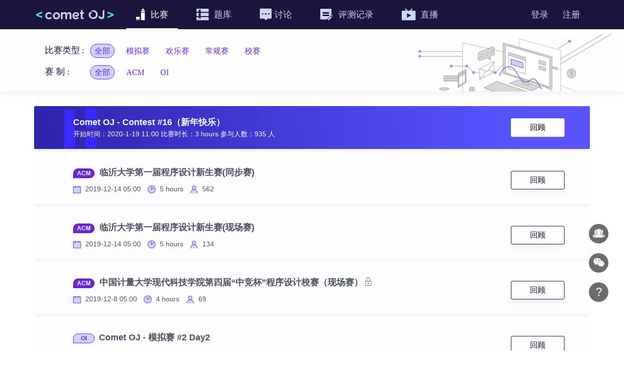

--- FILE ---
content_type: text/html
request_url: https://cometoj.com/
body_size: 1818
content:
<!DOCTYPE html><html><head><title>Comet OJ</title><meta charset=utf-8><meta name=keywords content="COMETOJ COMET ACM OI OJ 质心 质心教育 信息学 信息学竞赛 NOI NOIP CCPC ICPC CCPC-Wannafly Winter Camp Wannafly Winter Camp"><meta name=description content="comet OJ(www.zhixincode.com)高质量 ACM/OI 比赛,原创 ACM/OI 比赛,ACM/OI 比赛解析,ACM/OI 比赛直播题解,最新 ACM 算法题,经典算法题,CCPC-Wannafly Winter Camp,Wannafly Winter Camp，质心教育信息学竞赛"><meta name=viewport content="width=device-width,initial-scale=1,user-scalable=no"><meta http-equiv=X-UA-Compatible content="IE=edge,chrome=1"><meta name=renderer content=webkit><meta itemprop=image content=https://cdn.zhixincode.com/logo/logo.png><link rel="shortcut icon" href=/public/website/favicon.ico><link href=/static/css/loader.css rel=stylesheet><script>// IE 10 and earlier
    if (window.navigator.userAgent.indexOf('MSIE ') > 0 &&
      window.confirm('Your browser is not supported, click \'OK\' to update')) {
      window.location = 'http://outdatedbrowser.com'
    }
    (function() {
      window.zhuge = window.zhuge || [];window.zhuge.methods = "_init identify track getDid getSid getKey setSuperProperty setUserProperties setWxProperties setPlatform".split(" ");
      window.zhuge.factory = function(b) { return function() {var a = Array.prototype.slice.call(arguments);a.unshift(b);window.zhuge.push(a);return window.zhuge;}};
      for (var i = 0; i < window.zhuge.methods.length; i++) {var key = window.zhuge.methods[i];window.zhuge[key] = window.zhuge.factory(key);}
      window.zhuge.load = function(b, x) {if (!document.getElementById("zhuge-js")) {var a = document.createElement("script");var verDate = new Date();var verStr = verDate.getFullYear().toString() + verDate.getMonth().toString() + verDate.getDate().toString();a.type = "text/javascript";a.id = "zhuge-js";a.async = !0;a.src = (location.protocol == 'http:' ? "http://sdk.zhugeio.com/zhuge.min.js?v=": 'https://zgsdk.zhugeio.com/zhuge.min.js?v=') + verStr;a.onerror = function() {window.zhuge.identify = window.zhuge.track = function(ename, props, callback) {if(callback && Object.prototype.toString.call(callback) === '[object Function]') {callback();} else if (Object.prototype.toString.call(props) === '[object Function]') {props();}};};var c = document.getElementsByTagName("script")[0];c.parentNode.insertBefore(a, c);window.zhuge._init(b, x)}};
      if (window.location.host.indexOf('cometoj.com') > -1) {
        window.zhuge.load('1c9f11f77aac428bad91f7d2f055d9db', {visualizer: false,redirectAfterTrack: false,debug: false});
        (function () {
          var bp = document.createElement('script')
          var curProtocol = window.location.protocol.split(':')[0]
          if (curProtocol === 'https') {
            bp.src = 'https://zz.bdstatic.com/linksubmit/push.js'
          } else {
            bp.src = 'http://push.zhanzhang.baidu.com/push.js'
          }
          var s = document.getElementsByTagName('script')[0]
          s.parentNode.insertBefore(bp, s)
        })()
      } else {
        window.zhuge.load('e9c83a79ca19421799a173a441735bb1', {visualizer: false,redirectAfterTrack: false,debug: true});
      }
    })();</script><link href=https://cdn.zhixincode.com/static/css/vendor.3185b9541230683a4170075d6cd84916.css rel=stylesheet><link href=https://cdn.zhixincode.com/static/css/oj.14f0fea6db2b8f09005bef1399951c96.css rel=stylesheet></head><body><div id=app-loader><div class=square></div><div class=square></div><div class="square last"></div><div class="square clear"></div><div class=square></div><div class="square last"></div><div class="square clear"></div><div class=square></div><div class="square last"></div></div><div id=app></div><script type=text/javascript src=https://cdn.zhixincode.com/static/js/vendor.dll.7d98bec.js></script><script type=text/javascript src=https://cdn.zhixincode.com/static/js/manifest.514d8491011f2840ffa6.js></script><script type=text/javascript src=https://cdn.zhixincode.com/static/js/vendor.e9a6ead083464cceaef7.js></script><script type=text/javascript src=https://cdn.zhixincode.com/static/js/oj.9f7b5e7ae8b50d839c02.js></script></body></html>

--- FILE ---
content_type: text/css
request_url: https://cometoj.com/static/css/loader.css
body_size: 494
content:
@-webkit-keyframes enter {
  0% {
    opacity: 0;
    top: -10px;
  }
  5% {
    opacity: 1;
    top: 0px;
  }
  50.9% {
    opacity: 1;
    top: 0px;
  }
  55.9% {
    opacity: 0;
    top: 10px;
  }
}
@keyframes enter {
  0% {
    opacity: 0;
    top: -10px;
  }
  5% {
    opacity: 1;
    top: 0px;
  }
  50.9% {
    opacity: 1;
    top: 0px;
  }
  55.9% {
    opacity: 0;
    top: 10px;
  }
}
@-moz-keyframes enter {
  0% {
    opacity: 0;
    top: -10px;
  }
  5% {
    opacity: 1;
    top: 0px;
  }
  50.9% {
    opacity: 1;
    top: 0px;
  }
  55.9% {
    opacity: 0;
    top: 10px;
  }
}
body {
  background: #f8f8f9;
}

#app-loader {
  position: absolute;
  left: 50%;
  top: 50%;
  margin-left: -27.5px;
  margin-top: -27.5px;
}
#app-loader .square {
  background: #2d8cf0;
  width: 15px;
  height: 15px;
  float: left;
  top: -10px;
  margin-right: 5px;
  margin-top: 5px;
  position: relative;
  opacity: 0;
  -webkit-animation: enter 6s infinite;
  animation: enter 6s infinite;
}
#app-loader .enter {
  top: 0px;
  opacity: 1;
}
#app-loader .square:nth-child(1) {
  -webkit-animation-delay: 1.8s;
  -moz-animation-delay: 1.8s;
  animation-delay: 1.8s;
}
#app-loader .square:nth-child(2) {
  -webkit-animation-delay: 2.1s;
  -moz-animation-delay: 2.1s;
  animation-delay: 2.1s;
}
#app-loader .square:nth-child(3) {
  -webkit-animation-delay: 2.4s;
  -moz-animation-delay: 2.4s;
  animation-delay: 2.4s;
  background: #ff9900;
}
#app-loader .square:nth-child(4) {
  -webkit-animation-delay: 0.9s;
  -moz-animation-delay: 0.9s;
  animation-delay: 0.9s;
}
#app-loader .square:nth-child(5) {
  -webkit-animation-delay: 1.2s;
  -moz-animation-delay: 1.2s;
  animation-delay: 1.2s;
}
#app-loader .square:nth-child(6) {
  -webkit-animation-delay: 1.5s;
  -moz-animation-delay: 1.5s;
  animation-delay: 1.5s;
}
#app-loader .square:nth-child(8) {
  -webkit-animation-delay: 0.3s;
  -moz-animation-delay: 0.3s;
  animation-delay: 0.3s;
}
#app-loader .square:nth-child(9) {
  -webkit-animation-delay: 0.6s;
  -moz-animation-delay: 0.6s;
  animation-delay: 0.6s;
}
#app-loader .clear {
  clear: both;
}
#app-loader .last {
  margin-right: 0;
}


--- FILE ---
content_type: text/css; charset=utf-8
request_url: https://cdn.zhixincode.com/static/css/vendor.3185b9541230683a4170075d6cd84916.css
body_size: 62097
content:
.CodeMirror-code{font-family:Menlo,Monaco,Consolas,Courier New,monospace}.CodeMirror{font-family:monospace;height:300px;color:#000;direction:ltr}.CodeMirror-lines{padding:4px 0}.CodeMirror pre{padding:0 4px}.CodeMirror-gutter-filler,.CodeMirror-scrollbar-filler{background-color:#fff}.CodeMirror-gutters{border-right:1px solid #ddd;background-color:#f7f7f7;white-space:nowrap}.CodeMirror-linenumber{padding:0 3px 0 5px;min-width:20px;text-align:right;color:#999;white-space:nowrap}.CodeMirror-guttermarker{color:#000}.CodeMirror-guttermarker-subtle{color:#999}.CodeMirror-cursor{border-left:1px solid #000;border-right:none;width:0}.CodeMirror div.CodeMirror-secondarycursor{border-left:1px solid silver}.cm-fat-cursor .CodeMirror-cursor{width:auto;border:0!important;background:#7e7}.cm-fat-cursor div.CodeMirror-cursors{z-index:1}.cm-fat-cursor-mark{background-color:rgba(20,255,20,.5)}.cm-animate-fat-cursor,.cm-fat-cursor-mark{animation:blink 1.06s steps(1) infinite}.cm-animate-fat-cursor{width:auto;border:0;background-color:#7e7}@keyframes blink{50%{background-color:transparent}}.cm-tab{display:inline-block;text-decoration:inherit}.CodeMirror-rulers{position:absolute;left:0;right:0;top:-50px;bottom:-20px;overflow:hidden}.CodeMirror-ruler{border-left:1px solid #ccc;top:0;bottom:0;position:absolute}.cm-s-default .cm-header{color:blue}.cm-s-default .cm-quote{color:#090}.cm-negative{color:#d44}.cm-positive{color:#292}.cm-header,.cm-strong{font-weight:700}.cm-em{font-style:italic}.cm-link{text-decoration:underline}.cm-strikethrough{text-decoration:line-through}.cm-s-default .cm-keyword{color:#708}.cm-s-default .cm-atom{color:#219}.cm-s-default .cm-number{color:#164}.cm-s-default .cm-def{color:#00f}.cm-s-default .cm-variable-2{color:#05a}.cm-s-default .cm-type,.cm-s-default .cm-variable-3{color:#085}.cm-s-default .cm-comment{color:#a50}.cm-s-default .cm-string{color:#a11}.cm-s-default .cm-string-2{color:#f50}.cm-s-default .cm-meta,.cm-s-default .cm-qualifier{color:#555}.cm-s-default .cm-builtin{color:#30a}.cm-s-default .cm-bracket{color:#997}.cm-s-default .cm-tag{color:#170}.cm-s-default .cm-attribute{color:#00c}.cm-s-default .cm-hr{color:#999}.cm-s-default .cm-link{color:#00c}.cm-invalidchar,.cm-s-default .cm-error{color:red}.CodeMirror-composing{border-bottom:2px solid}div.CodeMirror span.CodeMirror-matchingbracket{color:#0b0}div.CodeMirror span.CodeMirror-nonmatchingbracket{color:#a22}.CodeMirror-matchingtag{background:rgba(255,150,0,.3)}.CodeMirror-activeline-background{background:#e8f2ff}.CodeMirror{position:relative;overflow:hidden;background:#fff}.CodeMirror-scroll{overflow:scroll!important;margin-bottom:-30px;margin-right:-30px;padding-bottom:30px;height:100%;outline:none;position:relative}.CodeMirror-sizer{position:relative;border-right:30px solid transparent}.CodeMirror-gutter-filler,.CodeMirror-hscrollbar,.CodeMirror-scrollbar-filler,.CodeMirror-vscrollbar{position:absolute;z-index:6;display:none}.CodeMirror-vscrollbar{right:0;top:0;overflow-x:hidden;overflow-y:scroll}.CodeMirror-hscrollbar{bottom:0;left:0;overflow-y:hidden;overflow-x:scroll}.CodeMirror-scrollbar-filler{right:0;bottom:0}.CodeMirror-gutter-filler{left:0;bottom:0}.CodeMirror-gutters{position:absolute;left:0;top:0;min-height:100%;z-index:3}.CodeMirror-gutter{white-space:normal;height:100%;display:inline-block;vertical-align:top;margin-bottom:-30px}.CodeMirror-gutter-wrapper{position:absolute;z-index:4;background:none!important;border:none!important}.CodeMirror-gutter-background{position:absolute;top:0;bottom:0;z-index:4}.CodeMirror-gutter-elt{position:absolute;cursor:default;z-index:4}.CodeMirror-gutter-wrapper ::selection{background-color:transparent}.CodeMirror-gutter-wrapper ::-moz-selection{background-color:transparent}.CodeMirror-lines{cursor:text;min-height:1px}.CodeMirror pre{border-radius:0;border-width:0;background:transparent;font-family:inherit;font-size:inherit;margin:0;white-space:pre;word-wrap:normal;line-height:inherit;color:inherit;z-index:2;position:relative;overflow:visible;-webkit-tap-highlight-color:transparent;-webkit-font-variant-ligatures:contextual;font-variant-ligatures:contextual}.CodeMirror-wrap pre{word-wrap:break-word;white-space:pre-wrap;word-break:normal}.CodeMirror-linebackground{position:absolute;left:0;right:0;top:0;bottom:0;z-index:0}.CodeMirror-linewidget{position:relative;z-index:2;padding:.1px}.CodeMirror-rtl pre{direction:rtl}.CodeMirror-code{outline:none}.CodeMirror-gutter,.CodeMirror-gutters,.CodeMirror-linenumber,.CodeMirror-scroll,.CodeMirror-sizer{box-sizing:content-box}.CodeMirror-measure{position:absolute;width:100%;height:0;overflow:hidden;visibility:hidden}.CodeMirror-cursor{position:absolute;pointer-events:none}.CodeMirror-measure pre{position:static}div.CodeMirror-cursors{visibility:hidden;position:relative;z-index:3}.CodeMirror-focused div.CodeMirror-cursors,div.CodeMirror-dragcursors{visibility:visible}.CodeMirror-selected{background:#d9d9d9}.CodeMirror-focused .CodeMirror-selected{background:#d7d4f0}.CodeMirror-crosshair{cursor:crosshair}.CodeMirror-line::selection,.CodeMirror-line>span::selection,.CodeMirror-line>span>span::selection{background:#d7d4f0}.CodeMirror-line::-moz-selection,.CodeMirror-line>span::-moz-selection,.CodeMirror-line>span>span::-moz-selection{background:#d7d4f0}.cm-searching{background-color:#ffa;background-color:rgba(255,255,0,.4)}.cm-force-border{padding-right:.1px}@media print{.CodeMirror div.CodeMirror-cursors{visibility:hidden}}.cm-tab-wrap-hack:after{content:""}span.CodeMirror-selectedtext{background:none}.solarized.base03{color:#002b36}.solarized.base02{color:#073642}.solarized.base01{color:#586e75}.solarized.base00{color:#657b83}.solarized.base0{color:#839496}.solarized.base1{color:#93a1a1}.solarized.base2{color:#eee8d5}.solarized.base3{color:#fdf6e3}.solarized.solar-yellow{color:#b58900}.solarized.solar-orange{color:#cb4b16}.solarized.solar-red{color:#dc322f}.solarized.solar-magenta{color:#d33682}.solarized.solar-violet{color:#6c71c4}.solarized.solar-blue{color:#268bd2}.solarized.solar-cyan{color:#2aa198}.solarized.solar-green{color:#859900}.cm-s-solarized{line-height:1.45em;color-profile:sRGB;rendering-intent:auto}.cm-s-solarized.cm-s-dark{color:#839496;background-color:#002b36;text-shadow:#002b36 0 1px}.cm-s-solarized.cm-s-light{background-color:#fdf6e3;color:#657b83;text-shadow:#eee8d5 0 1px}.cm-s-solarized .CodeMirror-widget{text-shadow:none}.cm-s-solarized .cm-header{color:#586e75}.cm-s-solarized .cm-quote{color:#93a1a1}.cm-s-solarized .cm-keyword{color:#cb4b16}.cm-s-solarized .cm-atom,.cm-s-solarized .cm-number{color:#d33682}.cm-s-solarized .cm-def{color:#2aa198}.cm-s-solarized .cm-variable{color:#839496}.cm-s-solarized .cm-variable-2{color:#b58900}.cm-s-solarized .cm-type,.cm-s-solarized .cm-variable-3{color:#6c71c4}.cm-s-solarized .cm-property{color:#2aa198}.cm-s-solarized .cm-operator{color:#6c71c4}.cm-s-solarized .cm-comment{color:#586e75;font-style:italic}.cm-s-solarized .cm-string{color:#859900}.cm-s-solarized .cm-string-2{color:#b58900}.cm-s-solarized .cm-meta{color:#859900}.cm-s-solarized .cm-qualifier{color:#b58900}.cm-s-solarized .cm-builtin{color:#d33682}.cm-s-solarized .cm-bracket{color:#cb4b16}.cm-s-solarized .CodeMirror-matchingbracket{color:#859900}.cm-s-solarized .CodeMirror-nonmatchingbracket{color:#dc322f}.cm-s-solarized .cm-tag{color:#93a1a1}.cm-s-solarized .cm-attribute{color:#2aa198}.cm-s-solarized .cm-hr{color:transparent;border-top:1px solid #586e75;display:block}.cm-s-solarized .cm-link{color:#93a1a1;cursor:pointer}.cm-s-solarized .cm-special{color:#6c71c4}.cm-s-solarized .cm-em{color:#999;text-decoration:underline;text-decoration-style:dotted}.cm-s-solarized .cm-error,.cm-s-solarized .cm-invalidchar{color:#586e75;border-bottom:1px dotted #dc322f}.cm-s-solarized.cm-s-dark div.CodeMirror-selected{background:#073642}.cm-s-solarized.cm-s-dark.CodeMirror ::selection{background:rgba(7,54,66,.99)}.cm-s-dark .CodeMirror-line>span::-moz-selection,.cm-s-dark .CodeMirror-line>span>span::-moz-selection,.cm-s-solarized.cm-s-dark .CodeMirror-line::-moz-selection{background:rgba(7,54,66,.99)}.cm-s-solarized.cm-s-light div.CodeMirror-selected{background:#eee8d5}.cm-s-light .CodeMirror-line>span::selection,.cm-s-light .CodeMirror-line>span>span::selection,.cm-s-solarized.cm-s-light .CodeMirror-line::selection{background:#eee8d5}.cm-s-ligh .CodeMirror-line>span::-moz-selection,.cm-s-ligh .CodeMirror-line>span>span::-moz-selection,.cm-s-solarized.cm-s-light .CodeMirror-line::-moz-selection{background:#eee8d5}.cm-s-solarized.CodeMirror{box-shadow:inset 7px 0 12px -6px #000}.cm-s-solarized .CodeMirror-gutters{border-right:0}.cm-s-solarized.cm-s-dark .CodeMirror-gutters{background-color:#073642}.cm-s-solarized.cm-s-dark .CodeMirror-linenumber{color:#586e75;text-shadow:#021014 0 -1px}.cm-s-solarized.cm-s-light .CodeMirror-gutters{background-color:#eee8d5}.cm-s-solarized.cm-s-light .CodeMirror-linenumber{color:#839496}.cm-s-solarized .CodeMirror-linenumber{padding:0 5px}.cm-s-solarized .CodeMirror-guttermarker-subtle{color:#586e75}.cm-s-solarized.cm-s-dark .CodeMirror-guttermarker{color:#ddd}.cm-s-solarized.cm-s-light .CodeMirror-guttermarker{color:#cb4b16}.cm-s-solarized .CodeMirror-gutter .CodeMirror-gutter-text{color:#586e75}.cm-s-solarized .CodeMirror-cursor{border-left:1px solid #819090}.cm-s-solarized.cm-s-light.cm-fat-cursor .CodeMirror-cursor{background:#7e7}.cm-s-solarized.cm-s-light .cm-animate-fat-cursor{background-color:#7e7}.cm-s-solarized.cm-s-dark.cm-fat-cursor .CodeMirror-cursor{background:#586e75}.cm-s-solarized.cm-s-dark .cm-animate-fat-cursor{background-color:#586e75}.cm-s-solarized.cm-s-dark .CodeMirror-activeline-background{background:hsla(0,0%,100%,.06)}.cm-s-solarized.cm-s-light .CodeMirror-activeline-background{background:rgba(0,0,0,.06)}/*!
* Simditor v2.4.3
* http://simditor.tower.im/
* 2018-04-21
*/@font-face{font-family:Simditor;src:url([data-uri]) format("woff");font-weight:400;font-style:normal}.simditor-icon{display:inline-block;font:normal normal normal 14px/1 Simditor;font-size:inherit;text-rendering:auto;-webkit-font-smoothing:antialiased;-moz-osx-font-smoothing:grayscale;transform:translate(0)}.simditor-icon-code:before{content:"\F000"}.simditor-icon-bold:before{content:"\F001"}.simditor-icon-italic:before{content:"\F002"}.simditor-icon-underline:before{content:"\F003"}.simditor-icon-times:before{content:"\F004"}.simditor-icon-strikethrough:before{content:"\F005"}.simditor-icon-list-ol:before{content:"\F006"}.simditor-icon-list-ul:before{content:"\F007"}.simditor-icon-quote-left:before{content:"\F008"}.simditor-icon-table:before{content:"\F009"}.simditor-icon-link:before{content:"\F00A"}.simditor-icon-picture-o:before{content:"\F00B"}.simditor-icon-minus:before{content:"\F00C"}.simditor-icon-indent:before{content:"\F00D"}.simditor-icon-outdent:before{content:"\F00E"}.simditor-icon-unlink:before{content:"\F00F"}.simditor-icon-caret-down:before{content:"\F010"}.simditor-icon-caret-right:before{content:"\F011"}.simditor-icon-upload:before{content:"\F012"}.simditor-icon-undo:before{content:"\F013"}.simditor-icon-smile-o:before{content:"\F014"}.simditor-icon-tint:before{content:"\F015"}.simditor-icon-font:before{content:"\F016"}.simditor-icon-html5:before{content:"\F017"}.simditor-icon-mark:before{content:"\F018"}.simditor-icon-align-center:before{content:"\F019"}.simditor-icon-align-left:before{content:"\F01A"}.simditor-icon-align-right:before{content:"\F01B"}.simditor-icon-font-minus:before{content:"\F01C"}.simditor-icon-markdown:before{content:"\F01D"}.simditor-icon-checklist:before{content:"\F01E"}.simditor{position:relative;border:1px solid #c9d8db}.simditor .simditor-wrapper{position:relative;background:#fff}.simditor .simditor-wrapper>textarea{display:none!important;width:100%;box-sizing:border-box;font-family:monaco;font-size:16px;line-height:1.6;border:none;padding:22px 15px 40px;min-height:300px;outline:none;background:transparent;resize:none}.simditor .simditor-wrapper .simditor-placeholder{display:none;position:absolute;left:0;z-index:0;padding:22px 15px;font-size:16px;font-family:arial,sans-serif;line-height:1.5;color:#999;background:transparent}.simditor .simditor-wrapper.toolbar-floating .simditor-toolbar{position:fixed;top:0;z-index:10;box-shadow:0 0 6px rgba(0,0,0,.1)}.simditor .simditor-wrapper .simditor-image-loading{width:100%;height:100%;position:absolute;top:0;left:0;z-index:2}.simditor .simditor-wrapper .simditor-image-loading .progress{width:100%;height:100%;background:rgba(0,0,0,.4);position:absolute;bottom:0;left:0}.simditor .simditor-body{padding:22px 15px 40px;min-height:300px;outline:none;cursor:text;position:relative;z-index:1;background:transparent}.simditor .simditor-body a.selected{background:#b3d4fd}.simditor .simditor-body a.simditor-mention{cursor:pointer}.simditor .simditor-body .simditor-table{position:relative}.simditor .simditor-body .simditor-table.resizing{cursor:col-resize}.simditor .simditor-body .simditor-table .simditor-resize-handle{position:absolute;left:0;top:0;width:10px;height:100%;cursor:col-resize}.simditor .simditor-body pre{box-sizing:border-box;-moz-box-sizing:border-box;word-wrap:break-word!important;white-space:pre-wrap!important}.simditor .simditor-body img{cursor:pointer}.simditor .simditor-body img.selected{box-shadow:0 0 0 4px #ccc}.simditor .simditor-paste-bin{position:fixed;bottom:10px;right:10px;width:1px;height:20px;font-size:1px;line-height:1px;overflow:hidden;padding:0;margin:0;opacity:0;-webkit-user-select:text}.simditor .simditor-toolbar{border-bottom:1px solid #eee;background:#fff;width:100%}.simditor .simditor-toolbar>ul{margin:0;padding:0 0 0 6px;list-style:none}.simditor .simditor-toolbar>ul>li{position:relative;display:inline-block;font-size:0}.simditor .simditor-toolbar>ul>li>span.separator{display:inline-block;background:#cfcfcf;width:1px;height:18px;margin:11px 15px;vertical-align:middle}.simditor .simditor-toolbar>ul>li>.toolbar-item{display:inline-block;width:46px;height:40px;outline:none;color:#333;font-size:15px;line-height:40px;vertical-align:middle;text-align:center;text-decoration:none}.simditor .simditor-toolbar>ul>li>.toolbar-item span{opacity:.6}.simditor .simditor-toolbar>ul>li>.toolbar-item span.simditor-icon{display:inline;line-height:normal}.simditor .simditor-toolbar>ul>li>.toolbar-item:hover span{opacity:1}.simditor .simditor-toolbar>ul>li>.toolbar-item.active{background:#eee}.simditor .simditor-toolbar>ul>li>.toolbar-item.active span{opacity:1}.simditor .simditor-toolbar>ul>li>.toolbar-item.disabled{cursor:default}.simditor .simditor-toolbar>ul>li>.toolbar-item.disabled span{opacity:.3}.simditor .simditor-toolbar>ul>li>.toolbar-item.toolbar-item-title span:before{content:"H";font-size:19px;font-weight:700;font-family:Times New Roman}.simditor .simditor-toolbar>ul>li>.toolbar-item.toolbar-item-title.active-h1 span:before{content:"H1";font-size:18px}.simditor .simditor-toolbar>ul>li>.toolbar-item.toolbar-item-title.active-h2 span:before{content:"H2";font-size:18px}.simditor .simditor-toolbar>ul>li>.toolbar-item.toolbar-item-title.active-h3 span:before{content:"H3";font-size:18px}.simditor .simditor-toolbar>ul>li>.toolbar-item.toolbar-item-image{position:relative;overflow:hidden}.simditor .simditor-toolbar>ul>li>.toolbar-item.toolbar-item-image>input[type=file]{position:absolute;right:0;top:0;opacity:0;font-size:100px;cursor:pointer}.simditor .simditor-toolbar>ul>li.menu-on .toolbar-item{position:relative;z-index:20;background:#fff;box-shadow:0 1px 4px rgba(0,0,0,.3)}.simditor .simditor-toolbar>ul>li.menu-on .toolbar-item span{opacity:1}.simditor .simditor-toolbar>ul>li.menu-on .toolbar-menu{display:block}.simditor .simditor-toolbar .toolbar-menu{display:none;position:absolute;top:40px;left:0;z-index:21;background:#fff;text-align:left;box-shadow:0 0 4px rgba(0,0,0,.3)}.simditor .simditor-toolbar .toolbar-menu:before{content:"";display:block;width:46px;height:4px;background:#fff;position:absolute;top:-3px;left:0}.simditor .simditor-toolbar .toolbar-menu ul{min-width:160px;list-style:none;margin:0;padding:10px 1px}.simditor .simditor-toolbar .toolbar-menu ul>li .menu-item{display:block;font-size:16px;line-height:2em;padding:0 10px;text-decoration:none;color:#666}.simditor .simditor-toolbar .toolbar-menu ul>li .menu-item:hover{background:#f6f6f6}.simditor .simditor-toolbar .toolbar-menu ul>li .menu-item.menu-item-h1{font-size:24px;color:#333}.simditor .simditor-toolbar .toolbar-menu ul>li .menu-item.menu-item-h2{font-size:22px;color:#333}.simditor .simditor-toolbar .toolbar-menu ul>li .menu-item.menu-item-h3{font-size:20px;color:#333}.simditor .simditor-toolbar .toolbar-menu ul>li .menu-item.menu-item-h4{font-size:18px;color:#333}.simditor .simditor-toolbar .toolbar-menu ul>li .menu-item.menu-item-h5{font-size:16px;color:#333}.simditor .simditor-toolbar .toolbar-menu ul>li .separator{display:block;border-top:1px solid #ccc;height:0;line-height:0;font-size:0;margin:6px 0}.simditor .simditor-toolbar .toolbar-menu.toolbar-menu-color{width:96px}.simditor .simditor-toolbar .toolbar-menu.toolbar-menu-color .color-list{height:40px;margin:10px 6px 6px 10px;padding:0;min-width:0}.simditor .simditor-toolbar .toolbar-menu.toolbar-menu-color .color-list li{float:left;margin:0 4px 4px 0}.simditor .simditor-toolbar .toolbar-menu.toolbar-menu-color .color-list li .font-color{display:block;width:16px;height:16px;background:#dfdfdf;border-radius:2px}.simditor .simditor-toolbar .toolbar-menu.toolbar-menu-color .color-list li .font-color:hover{opacity:.8}.simditor .simditor-toolbar .toolbar-menu.toolbar-menu-color .color-list li .font-color.font-color-default{background:#333}.simditor .simditor-toolbar .toolbar-menu.toolbar-menu-color .color-list li .font-color-1{background:#e33737}.simditor .simditor-toolbar .toolbar-menu.toolbar-menu-color .color-list li .font-color-2{background:#e28b41}.simditor .simditor-toolbar .toolbar-menu.toolbar-menu-color .color-list li .font-color-3{background:#c8a732}.simditor .simditor-toolbar .toolbar-menu.toolbar-menu-color .color-list li .font-color-4{background:#209361}.simditor .simditor-toolbar .toolbar-menu.toolbar-menu-color .color-list li .font-color-5{background:#418caf}.simditor .simditor-toolbar .toolbar-menu.toolbar-menu-color .color-list li .font-color-6{background:#aa8773}.simditor .simditor-toolbar .toolbar-menu.toolbar-menu-color .color-list li .font-color-7{background:#999}.simditor .simditor-toolbar .toolbar-menu.toolbar-menu-table .menu-create-table{background:#fff;padding:1px}.simditor .simditor-toolbar .toolbar-menu.toolbar-menu-table .menu-create-table table{border:none;border-collapse:collapse;border-spacing:0;table-layout:fixed}.simditor .simditor-toolbar .toolbar-menu.toolbar-menu-table .menu-create-table table td{padding:0;cursor:pointer}.simditor .simditor-toolbar .toolbar-menu.toolbar-menu-table .menu-create-table table td:before{width:16px;height:16px;border:1px solid #fff;background:#f3f3f3;display:block;content:""}.simditor .simditor-toolbar .toolbar-menu.toolbar-menu-table .menu-create-table table td.selected:before{background:#cfcfcf}.simditor .simditor-toolbar .toolbar-menu.toolbar-menu-table .menu-edit-table{display:none}.simditor .simditor-toolbar .toolbar-menu.toolbar-menu-table .menu-edit-table ul li{white-space:nowrap}.simditor .simditor-toolbar .toolbar-menu.toolbar-menu-image .menu-item-upload-image{position:relative;overflow:hidden}.simditor .simditor-toolbar .toolbar-menu.toolbar-menu-image .menu-item-upload-image input[type=file]{position:absolute;right:0;top:0;opacity:0;font-size:100px;cursor:pointer}.simditor .simditor-toolbar .toolbar-menu.toolbar-menu-alignment{width:100%}.simditor .simditor-toolbar .toolbar-menu.toolbar-menu-alignment ul{min-width:100%}.simditor .simditor-toolbar .toolbar-menu.toolbar-menu-alignment .menu-item{text-align:center}.simditor .simditor-popover{display:none;padding:5px 8px 0;background:#fff;box-shadow:0 1px 4px rgba(0,0,0,.4);border-radius:2px;position:absolute;z-index:2}.simditor .simditor-popover .settings-field{margin:0 0 5px;font-size:12px;height:25px;line-height:25px}.simditor .simditor-popover .settings-field label{display:inline-block;margin:0 5px 0 0}.simditor .simditor-popover .settings-field input[type=text]{display:inline-block;width:200px;box-sizing:border-box;font-size:12px}.simditor .simditor-popover .settings-field input[type=text].image-size{width:83px}.simditor .simditor-popover .settings-field .times{display:inline-block;width:26px;font-size:12px;text-align:center}.simditor .simditor-popover.image-popover .btn-restore,.simditor .simditor-popover.image-popover .btn-upload,.simditor .simditor-popover.link-popover .btn-unlink{display:inline-block;margin:0 0 0 5px;color:#333;font-size:14px;outline:0}.simditor .simditor-popover.image-popover .btn-restore span,.simditor .simditor-popover.image-popover .btn-upload span,.simditor .simditor-popover.link-popover .btn-unlink span{opacity:.6}.simditor .simditor-popover.image-popover .btn-restore:hover span,.simditor .simditor-popover.image-popover .btn-upload:hover span,.simditor .simditor-popover.link-popover .btn-unlink:hover span{opacity:1}.simditor .simditor-popover.image-popover .btn-upload{position:relative;display:inline-block;overflow:hidden;vertical-align:middle}.simditor .simditor-popover.image-popover .btn-upload input[type=file]{position:absolute;right:0;top:0;opacity:0;height:100%;width:28px}.simditor.simditor-mobile .simditor-wrapper.toolbar-floating .simditor-toolbar{position:absolute;top:0;z-index:10;box-shadow:0 0 6px rgba(0,0,0,.1)}.editor-style,.simditor .simditor-body{font-size:16px;font-family:arial,sans-serif;line-height:1.6;color:#333;outline:none;word-wrap:break-word}.editor-style>:first-child,.simditor .simditor-body>:first-child{margin-top:0!important}.editor-style a,.simditor .simditor-body a{color:#4298ba;text-decoration:none;word-break:break-all}.editor-style a:visited,.simditor .simditor-body a:visited{color:#4298ba}.editor-style a:hover,.simditor .simditor-body a:hover{color:#0f769f}.editor-style a:active,.simditor .simditor-body a:active{color:#9e792e}.editor-style a:active,.editor-style a:hover,.simditor .simditor-body a:active,.simditor .simditor-body a:hover{outline:0}.editor-style h1,.editor-style h2,.editor-style h3,.editor-style h4,.editor-style h5,.editor-style h6,.simditor .simditor-body h1,.simditor .simditor-body h2,.simditor .simditor-body h3,.simditor .simditor-body h4,.simditor .simditor-body h5,.simditor .simditor-body h6{font-weight:400;margin:40px 0 20px;color:#000}.editor-style h1,.simditor .simditor-body h1{font-size:24px}.editor-style h2,.simditor .simditor-body h2{font-size:22px}.editor-style h3,.simditor .simditor-body h3{font-size:20px}.editor-style h4,.simditor .simditor-body h4{font-size:18px}.editor-style h5,.editor-style h6,.simditor .simditor-body h5,.simditor .simditor-body h6{font-size:16px}.editor-style div,.editor-style p,.simditor .simditor-body div,.simditor .simditor-body p{margin:0 0 15px;color:#333;word-wrap:break-word}.editor-style b,.editor-style strong,.simditor .simditor-body b,.simditor .simditor-body strong{font-weight:700}.editor-style em,.editor-style i,.simditor .simditor-body em,.simditor .simditor-body i{font-style:italic}.editor-style u,.simditor .simditor-body u{text-decoration:underline}.editor-style del,.editor-style strike,.simditor .simditor-body del,.simditor .simditor-body strike{text-decoration:line-through}.editor-style ol,.editor-style ul,.simditor .simditor-body ol,.simditor .simditor-body ul{list-style:disc outside none;margin:15px 0;padding:0 0 0 40px;line-height:1.6}.editor-style ol ol,.editor-style ol ul,.editor-style ul ol,.editor-style ul ul,.simditor .simditor-body ol ol,.simditor .simditor-body ol ul,.simditor .simditor-body ul ol,.simditor .simditor-body ul ul{padding-left:30px}.editor-style ol ul,.editor-style ul ul,.simditor .simditor-body ol ul,.simditor .simditor-body ul ul{list-style:circle outside none}.editor-style ol ul ul,.editor-style ul ul ul,.simditor .simditor-body ol ul ul,.simditor .simditor-body ul ul ul{list-style:square outside none}.editor-style ol,.simditor .simditor-body ol{list-style:decimal}.editor-style blockquote,.simditor .simditor-body blockquote{border-left:6px solid #ddd;padding:5px 0 5px 10px;margin:15px 0 15px 15px}.editor-style blockquote>:first-child,.simditor .simditor-body blockquote>:first-child{margin-top:0}.editor-style code,.simditor .simditor-body code{display:inline-block;padding:0 4px;margin:0 5px;background:#eee;border-radius:3px;font-size:13px;font-family:monaco,Consolas,Liberation Mono,Courier,monospace}.editor-style pre,.simditor .simditor-body pre{padding:10px 5px 10px 10px;margin:15px 0;display:block;line-height:18px;background:#f0f0f0;border-radius:3px;font-size:13px;font-family:monaco,Consolas,Liberation Mono,Courier,monospace;white-space:pre;word-wrap:normal;overflow-x:auto}.editor-style pre code,.simditor .simditor-body pre code{display:block;padding:0;margin:0;background:none;border-radius:0}.editor-style hr,.simditor .simditor-body hr{display:block;height:0;border:0;border-top:1px solid #ccc;margin:15px 0;padding:0}.editor-style table,.simditor .simditor-body table{width:100%;table-layout:fixed;border-collapse:collapse;border-spacing:0;margin:15px 0}.editor-style table thead,.simditor .simditor-body table thead{background-color:#f9f9f9}.editor-style table td,.editor-style table th,.simditor .simditor-body table td,.simditor .simditor-body table th{min-width:40px;height:30px;border:1px solid #ccc;vertical-align:top;padding:2px 4px;text-align:left;box-sizing:border-box}.editor-style table td.active,.editor-style table th.active,.simditor .simditor-body table td.active,.simditor .simditor-body table th.active{background-color:#ffe}.editor-style img,.simditor .simditor-body img{margin:0 5px;vertical-align:middle}.simditor .markdown-editor{display:none}.simditor .markdown-editor textarea{display:block;width:100%;min-height:200px;box-sizing:border-box;padding:22px 15px 40px;border:none;border-bottom:1px solid #dfdfdf;resize:none;outline:none;font-size:16px}.simditor.simditor-markdown .markdown-editor{display:block}.simditor.simditor-markdown .simditor-body{min-height:100px;background:#f3f3f3}.simditor.simditor-markdown .simditor-placeholder{display:none!important}.simditor .simditor-toolbar .toolbar-item.toolbar-item-markdown .simditor-icon{font-size:18px}@font-face{font-family:KaTeX_AMS;src:url(https://cdn.zhixincode.com/static/fonts/KaTeX_AMS-Regular.1ba8a24.woff2) format("woff2"),url(https://cdn.zhixincode.com/static/fonts/KaTeX_AMS-Regular.6e83a9f.woff) format("woff"),url(https://cdn.zhixincode.com/static/fonts/KaTeX_AMS-Regular.ca857b1.ttf) format("truetype");font-weight:400;font-style:normal}@font-face{font-family:KaTeX_Caligraphic;src:url(https://cdn.zhixincode.com/static/fonts/KaTeX_Caligraphic-Bold.9e74aa8.woff2) format("woff2"),url(https://cdn.zhixincode.com/static/fonts/KaTeX_Caligraphic-Bold.c098543.woff) format("woff"),url(https://cdn.zhixincode.com/static/fonts/KaTeX_Caligraphic-Bold.2c8faa1.ttf) format("truetype");font-weight:700;font-style:normal}@font-face{font-family:KaTeX_Caligraphic;src:url(https://cdn.zhixincode.com/static/fonts/KaTeX_Caligraphic-Regular.31f25d6.woff2) format("woff2"),url(https://cdn.zhixincode.com/static/fonts/KaTeX_Caligraphic-Regular.35974d1.woff) format("woff"),url(https://cdn.zhixincode.com/static/fonts/KaTeX_Caligraphic-Regular.52a6a16.ttf) format("truetype");font-weight:400;font-style:normal}@font-face{font-family:KaTeX_Fraktur;src:url(https://cdn.zhixincode.com/static/fonts/KaTeX_Fraktur-Bold.71620e6.woff2) format("woff2"),url(https://cdn.zhixincode.com/static/fonts/KaTeX_Fraktur-Bold.34c0365.woff) format("woff"),url(https://cdn.zhixincode.com/static/fonts/KaTeX_Fraktur-Bold.34c1d18.ttf) format("truetype");font-weight:700;font-style:normal}@font-face{font-family:KaTeX_Fraktur;src:url(https://cdn.zhixincode.com/static/fonts/KaTeX_Fraktur-Regular.bae342e.woff2) format("woff2"),url(https://cdn.zhixincode.com/static/fonts/KaTeX_Fraktur-Regular.b48160e.woff) format("woff"),url(https://cdn.zhixincode.com/static/fonts/KaTeX_Fraktur-Regular.f6780ff.ttf) format("truetype");font-weight:400;font-style:normal}@font-face{font-family:KaTeX_Main;src:url(https://cdn.zhixincode.com/static/fonts/KaTeX_Main-Bold.b554907.woff2) format("woff2"),url(https://cdn.zhixincode.com/static/fonts/KaTeX_Main-Bold.6a75484.woff) format("woff"),url(https://cdn.zhixincode.com/static/fonts/KaTeX_Main-Bold.9e62957.ttf) format("truetype");font-weight:700;font-style:normal}@font-face{font-family:KaTeX_Main;src:url(https://cdn.zhixincode.com/static/fonts/KaTeX_Main-BoldItalic.2cefb96.woff2) format("woff2"),url(https://cdn.zhixincode.com/static/fonts/KaTeX_Main-BoldItalic.ff75463.woff) format("woff"),url(https://cdn.zhixincode.com/static/fonts/KaTeX_Main-BoldItalic.3df52c5.ttf) format("truetype");font-weight:700;font-style:italic}@font-face{font-family:KaTeX_Main;src:url(https://cdn.zhixincode.com/static/fonts/KaTeX_Main-Italic.d9153c9.woff2) format("woff2"),url(https://cdn.zhixincode.com/static/fonts/KaTeX_Main-Italic.d2f17a9.woff) format("woff"),url(https://cdn.zhixincode.com/static/fonts/KaTeX_Main-Italic.9485af5.ttf) format("truetype");font-weight:400;font-style:italic}@font-face{font-family:KaTeX_Main;src:url(https://cdn.zhixincode.com/static/fonts/KaTeX_Main-Regular.ddb93dd.woff2) format("woff2"),url(https://cdn.zhixincode.com/static/fonts/KaTeX_Main-Regular.28a2d0a.woff) format("woff"),url(https://cdn.zhixincode.com/static/fonts/KaTeX_Main-Regular.bce4787.ttf) format("truetype");font-weight:400;font-style:normal}@font-face{font-family:KaTeX_Math;src:url(https://cdn.zhixincode.com/static/fonts/KaTeX_Math-BoldItalic.8c96bb5.woff2) format("woff2"),url(https://cdn.zhixincode.com/static/fonts/KaTeX_Math-BoldItalic.b4a5e15.woff) format("woff"),url(https://cdn.zhixincode.com/static/fonts/KaTeX_Math-BoldItalic.91370c1.ttf) format("truetype");font-weight:700;font-style:italic}@font-face{font-family:KaTeX_Math;src:url(https://cdn.zhixincode.com/static/fonts/KaTeX_Math-Italic.efef72b.woff2) format("woff2"),url(https://cdn.zhixincode.com/static/fonts/KaTeX_Math-Italic.2342417.woff) format("woff"),url(https://cdn.zhixincode.com/static/fonts/KaTeX_Math-Italic.f47a61c.ttf) format("truetype");font-weight:400;font-style:italic}@font-face{font-family:KaTeX_SansSerif;src:url(https://cdn.zhixincode.com/static/fonts/KaTeX_SansSerif-Bold.b2acfbf.woff2) format("woff2"),url(https://cdn.zhixincode.com/static/fonts/KaTeX_SansSerif-Bold.5d4480b.woff) format("woff"),url(https://cdn.zhixincode.com/static/fonts/KaTeX_SansSerif-Bold.000b9ed.ttf) format("truetype");font-weight:700;font-style:normal}@font-face{font-family:KaTeX_SansSerif;src:url(https://cdn.zhixincode.com/static/fonts/KaTeX_SansSerif-Italic.255f166.woff2) format("woff2"),url(https://cdn.zhixincode.com/static/fonts/KaTeX_SansSerif-Italic.d5333e2.woff) format("woff"),url(https://cdn.zhixincode.com/static/fonts/KaTeX_SansSerif-Italic.40d559e.ttf) format("truetype");font-weight:400;font-style:italic}@font-face{font-family:KaTeX_SansSerif;src:url(https://cdn.zhixincode.com/static/fonts/KaTeX_SansSerif-Regular.8de2dee.woff2) format("woff2"),url(https://cdn.zhixincode.com/static/fonts/KaTeX_SansSerif-Regular.a8506f1.woff) format("woff"),url(https://cdn.zhixincode.com/static/fonts/KaTeX_SansSerif-Regular.7ba33eb.ttf) format("truetype");font-weight:400;font-style:normal}@font-face{font-family:KaTeX_Script;src:url(https://cdn.zhixincode.com/static/fonts/KaTeX_Script-Regular.4b4feb4.woff2) format("woff2"),url(https://cdn.zhixincode.com/static/fonts/KaTeX_Script-Regular.46b2d8c.woff) format("woff"),url(https://cdn.zhixincode.com/static/fonts/KaTeX_Script-Regular.b3881ce.ttf) format("truetype");font-weight:400;font-style:normal}@font-face{font-family:KaTeX_Size1;src:url([data-uri]) format("woff2"),url([data-uri]) format("woff"),url(https://cdn.zhixincode.com/static/fonts/KaTeX_Size1-Regular.686db35.ttf) format("truetype");font-weight:400;font-style:normal}@font-face{font-family:KaTeX_Size2;src:url([data-uri]) format("woff2"),url([data-uri]) format("woff"),url(https://cdn.zhixincode.com/static/fonts/KaTeX_Size2-Regular.3f883bf.ttf) format("truetype");font-weight:400;font-style:normal}@font-face{font-family:KaTeX_Size3;src:url([data-uri]) format("woff2"),url([data-uri]) format("woff"),url([data-uri]) format("truetype");font-weight:400;font-style:normal}@font-face{font-family:KaTeX_Size4;src:url([data-uri]) format("woff2"),url([data-uri]) format("woff"),url(https://cdn.zhixincode.com/static/fonts/KaTeX_Size4-Regular.4c04d94.ttf) format("truetype");font-weight:400;font-style:normal}@font-face{font-family:KaTeX_Typewriter;src:url(https://cdn.zhixincode.com/static/fonts/KaTeX_Typewriter-Regular.cabbcf1.woff2) format("woff2"),url(https://cdn.zhixincode.com/static/fonts/KaTeX_Typewriter-Regular.e52da44.woff) format("woff"),url(https://cdn.zhixincode.com/static/fonts/KaTeX_Typewriter-Regular.a5ed4d0.ttf) format("truetype");font-weight:400;font-style:normal}.katex{font:normal 1.21em KaTeX_Main,Times New Roman,serif;line-height:1.2;text-indent:0;text-rendering:auto}.katex *{-ms-high-contrast-adjust:none!important}.katex .katex-mathml{position:absolute;clip:rect(1px,1px,1px,1px);padding:0;border:0;height:1px;width:1px;overflow:hidden}.katex .katex-html>.newline{display:block}.katex .base{position:relative;white-space:nowrap;width:min-content}.katex .base,.katex .strut{display:inline-block}.katex .textbf{font-weight:700}.katex .textit{font-style:italic}.katex .textrm{font-family:KaTeX_Main}.katex .textsf{font-family:KaTeX_SansSerif}.katex .texttt{font-family:KaTeX_Typewriter}.katex .mathdefault{font-family:KaTeX_Math;font-style:italic}.katex .mathit{font-family:KaTeX_Main;font-style:italic}.katex .mathrm{font-style:normal}.katex .mathbf{font-family:KaTeX_Main;font-weight:700}.katex .boldsymbol{font-family:KaTeX_Math;font-weight:700;font-style:italic}.katex .amsrm,.katex .mathbb,.katex .textbb{font-family:KaTeX_AMS}.katex .mathcal{font-family:KaTeX_Caligraphic}.katex .mathfrak,.katex .textfrak{font-family:KaTeX_Fraktur}.katex .mathtt{font-family:KaTeX_Typewriter}.katex .mathscr,.katex .textscr{font-family:KaTeX_Script}.katex .mathsf,.katex .textsf{font-family:KaTeX_SansSerif}.katex .mathboldsf,.katex .textboldsf{font-family:KaTeX_SansSerif;font-weight:700}.katex .mathitsf,.katex .textitsf{font-family:KaTeX_SansSerif;font-style:italic}.katex .mainrm{font-family:KaTeX_Main;font-style:normal}.katex .vlist-t{display:inline-table;table-layout:fixed}.katex .vlist-r{display:table-row}.katex .vlist{display:table-cell;vertical-align:bottom;position:relative}.katex .vlist>span{display:block;height:0;position:relative}.katex .vlist>span>span{display:inline-block}.katex .vlist>span>.pstrut{overflow:hidden;width:0}.katex .vlist-t2{margin-right:-2px}.katex .vlist-s{display:table-cell;vertical-align:bottom;font-size:1px;width:2px;min-width:2px}.katex .msupsub{text-align:left}.katex .mfrac>span>span{text-align:center}.katex .mfrac .frac-line{display:inline-block;width:100%;border-bottom-style:solid}.katex .hdashline,.katex .hline,.katex .mfrac .frac-line,.katex .overline .overline-line,.katex .rule,.katex .underline .underline-line{min-height:1px}.katex .mspace{display:inline-block}.katex .clap,.katex .llap,.katex .rlap{width:0;position:relative}.katex .clap>.inner,.katex .llap>.inner,.katex .rlap>.inner{position:absolute}.katex .clap>.fix,.katex .llap>.fix,.katex .rlap>.fix{display:inline-block}.katex .llap>.inner{right:0}.katex .clap>.inner,.katex .rlap>.inner{left:0}.katex .clap>.inner>span{margin-left:-50%;margin-right:50%}.katex .rule{display:inline-block;border:0 solid;position:relative}.katex .hline,.katex .overline .overline-line,.katex .underline .underline-line{display:inline-block;width:100%;border-bottom-style:solid}.katex .hdashline{display:inline-block;width:100%;border-bottom-style:dashed}.katex .sqrt>.root{margin-left:.27777778em;margin-right:-.55555556em}.katex .fontsize-ensurer,.katex .sizing{display:inline-block}.katex .fontsize-ensurer.reset-size1.size1,.katex .sizing.reset-size1.size1{font-size:1em}.katex .fontsize-ensurer.reset-size1.size2,.katex .sizing.reset-size1.size2{font-size:1.2em}.katex .fontsize-ensurer.reset-size1.size3,.katex .sizing.reset-size1.size3{font-size:1.4em}.katex .fontsize-ensurer.reset-size1.size4,.katex .sizing.reset-size1.size4{font-size:1.6em}.katex .fontsize-ensurer.reset-size1.size5,.katex .sizing.reset-size1.size5{font-size:1.8em}.katex .fontsize-ensurer.reset-size1.size6,.katex .sizing.reset-size1.size6{font-size:2em}.katex .fontsize-ensurer.reset-size1.size7,.katex .sizing.reset-size1.size7{font-size:2.4em}.katex .fontsize-ensurer.reset-size1.size8,.katex .sizing.reset-size1.size8{font-size:2.88em}.katex .fontsize-ensurer.reset-size1.size9,.katex .sizing.reset-size1.size9{font-size:3.456em}.katex .fontsize-ensurer.reset-size1.size10,.katex .sizing.reset-size1.size10{font-size:4.148em}.katex .fontsize-ensurer.reset-size1.size11,.katex .sizing.reset-size1.size11{font-size:4.976em}.katex .fontsize-ensurer.reset-size2.size1,.katex .sizing.reset-size2.size1{font-size:.83333333em}.katex .fontsize-ensurer.reset-size2.size2,.katex .sizing.reset-size2.size2{font-size:1em}.katex .fontsize-ensurer.reset-size2.size3,.katex .sizing.reset-size2.size3{font-size:1.16666667em}.katex .fontsize-ensurer.reset-size2.size4,.katex .sizing.reset-size2.size4{font-size:1.33333333em}.katex .fontsize-ensurer.reset-size2.size5,.katex .sizing.reset-size2.size5{font-size:1.5em}.katex .fontsize-ensurer.reset-size2.size6,.katex .sizing.reset-size2.size6{font-size:1.66666667em}.katex .fontsize-ensurer.reset-size2.size7,.katex .sizing.reset-size2.size7{font-size:2em}.katex .fontsize-ensurer.reset-size2.size8,.katex .sizing.reset-size2.size8{font-size:2.4em}.katex .fontsize-ensurer.reset-size2.size9,.katex .sizing.reset-size2.size9{font-size:2.88em}.katex .fontsize-ensurer.reset-size2.size10,.katex .sizing.reset-size2.size10{font-size:3.45666667em}.katex .fontsize-ensurer.reset-size2.size11,.katex .sizing.reset-size2.size11{font-size:4.14666667em}.katex .fontsize-ensurer.reset-size3.size1,.katex .sizing.reset-size3.size1{font-size:.71428571em}.katex .fontsize-ensurer.reset-size3.size2,.katex .sizing.reset-size3.size2{font-size:.85714286em}.katex .fontsize-ensurer.reset-size3.size3,.katex .sizing.reset-size3.size3{font-size:1em}.katex .fontsize-ensurer.reset-size3.size4,.katex .sizing.reset-size3.size4{font-size:1.14285714em}.katex .fontsize-ensurer.reset-size3.size5,.katex .sizing.reset-size3.size5{font-size:1.28571429em}.katex .fontsize-ensurer.reset-size3.size6,.katex .sizing.reset-size3.size6{font-size:1.42857143em}.katex .fontsize-ensurer.reset-size3.size7,.katex .sizing.reset-size3.size7{font-size:1.71428571em}.katex .fontsize-ensurer.reset-size3.size8,.katex .sizing.reset-size3.size8{font-size:2.05714286em}.katex .fontsize-ensurer.reset-size3.size9,.katex .sizing.reset-size3.size9{font-size:2.46857143em}.katex .fontsize-ensurer.reset-size3.size10,.katex .sizing.reset-size3.size10{font-size:2.96285714em}.katex .fontsize-ensurer.reset-size3.size11,.katex .sizing.reset-size3.size11{font-size:3.55428571em}.katex .fontsize-ensurer.reset-size4.size1,.katex .sizing.reset-size4.size1{font-size:.625em}.katex .fontsize-ensurer.reset-size4.size2,.katex .sizing.reset-size4.size2{font-size:.75em}.katex .fontsize-ensurer.reset-size4.size3,.katex .sizing.reset-size4.size3{font-size:.875em}.katex .fontsize-ensurer.reset-size4.size4,.katex .sizing.reset-size4.size4{font-size:1em}.katex .fontsize-ensurer.reset-size4.size5,.katex .sizing.reset-size4.size5{font-size:1.125em}.katex .fontsize-ensurer.reset-size4.size6,.katex .sizing.reset-size4.size6{font-size:1.25em}.katex .fontsize-ensurer.reset-size4.size7,.katex .sizing.reset-size4.size7{font-size:1.5em}.katex .fontsize-ensurer.reset-size4.size8,.katex .sizing.reset-size4.size8{font-size:1.8em}.katex .fontsize-ensurer.reset-size4.size9,.katex .sizing.reset-size4.size9{font-size:2.16em}.katex .fontsize-ensurer.reset-size4.size10,.katex .sizing.reset-size4.size10{font-size:2.5925em}.katex .fontsize-ensurer.reset-size4.size11,.katex .sizing.reset-size4.size11{font-size:3.11em}.katex .fontsize-ensurer.reset-size5.size1,.katex .sizing.reset-size5.size1{font-size:.55555556em}.katex .fontsize-ensurer.reset-size5.size2,.katex .sizing.reset-size5.size2{font-size:.66666667em}.katex .fontsize-ensurer.reset-size5.size3,.katex .sizing.reset-size5.size3{font-size:.77777778em}.katex .fontsize-ensurer.reset-size5.size4,.katex .sizing.reset-size5.size4{font-size:.88888889em}.katex .fontsize-ensurer.reset-size5.size5,.katex .sizing.reset-size5.size5{font-size:1em}.katex .fontsize-ensurer.reset-size5.size6,.katex .sizing.reset-size5.size6{font-size:1.11111111em}.katex .fontsize-ensurer.reset-size5.size7,.katex .sizing.reset-size5.size7{font-size:1.33333333em}.katex .fontsize-ensurer.reset-size5.size8,.katex .sizing.reset-size5.size8{font-size:1.6em}.katex .fontsize-ensurer.reset-size5.size9,.katex .sizing.reset-size5.size9{font-size:1.92em}.katex .fontsize-ensurer.reset-size5.size10,.katex .sizing.reset-size5.size10{font-size:2.30444444em}.katex .fontsize-ensurer.reset-size5.size11,.katex .sizing.reset-size5.size11{font-size:2.76444444em}.katex .fontsize-ensurer.reset-size6.size1,.katex .sizing.reset-size6.size1{font-size:.5em}.katex .fontsize-ensurer.reset-size6.size2,.katex .sizing.reset-size6.size2{font-size:.6em}.katex .fontsize-ensurer.reset-size6.size3,.katex .sizing.reset-size6.size3{font-size:.7em}.katex .fontsize-ensurer.reset-size6.size4,.katex .sizing.reset-size6.size4{font-size:.8em}.katex .fontsize-ensurer.reset-size6.size5,.katex .sizing.reset-size6.size5{font-size:.9em}.katex .fontsize-ensurer.reset-size6.size6,.katex .sizing.reset-size6.size6{font-size:1em}.katex .fontsize-ensurer.reset-size6.size7,.katex .sizing.reset-size6.size7{font-size:1.2em}.katex .fontsize-ensurer.reset-size6.size8,.katex .sizing.reset-size6.size8{font-size:1.44em}.katex .fontsize-ensurer.reset-size6.size9,.katex .sizing.reset-size6.size9{font-size:1.728em}.katex .fontsize-ensurer.reset-size6.size10,.katex .sizing.reset-size6.size10{font-size:2.074em}.katex .fontsize-ensurer.reset-size6.size11,.katex .sizing.reset-size6.size11{font-size:2.488em}.katex .fontsize-ensurer.reset-size7.size1,.katex .sizing.reset-size7.size1{font-size:.41666667em}.katex .fontsize-ensurer.reset-size7.size2,.katex .sizing.reset-size7.size2{font-size:.5em}.katex .fontsize-ensurer.reset-size7.size3,.katex .sizing.reset-size7.size3{font-size:.58333333em}.katex .fontsize-ensurer.reset-size7.size4,.katex .sizing.reset-size7.size4{font-size:.66666667em}.katex .fontsize-ensurer.reset-size7.size5,.katex .sizing.reset-size7.size5{font-size:.75em}.katex .fontsize-ensurer.reset-size7.size6,.katex .sizing.reset-size7.size6{font-size:.83333333em}.katex .fontsize-ensurer.reset-size7.size7,.katex .sizing.reset-size7.size7{font-size:1em}.katex .fontsize-ensurer.reset-size7.size8,.katex .sizing.reset-size7.size8{font-size:1.2em}.katex .fontsize-ensurer.reset-size7.size9,.katex .sizing.reset-size7.size9{font-size:1.44em}.katex .fontsize-ensurer.reset-size7.size10,.katex .sizing.reset-size7.size10{font-size:1.72833333em}.katex .fontsize-ensurer.reset-size7.size11,.katex .sizing.reset-size7.size11{font-size:2.07333333em}.katex .fontsize-ensurer.reset-size8.size1,.katex .sizing.reset-size8.size1{font-size:.34722222em}.katex .fontsize-ensurer.reset-size8.size2,.katex .sizing.reset-size8.size2{font-size:.41666667em}.katex .fontsize-ensurer.reset-size8.size3,.katex .sizing.reset-size8.size3{font-size:.48611111em}.katex .fontsize-ensurer.reset-size8.size4,.katex .sizing.reset-size8.size4{font-size:.55555556em}.katex .fontsize-ensurer.reset-size8.size5,.katex .sizing.reset-size8.size5{font-size:.625em}.katex .fontsize-ensurer.reset-size8.size6,.katex .sizing.reset-size8.size6{font-size:.69444444em}.katex .fontsize-ensurer.reset-size8.size7,.katex .sizing.reset-size8.size7{font-size:.83333333em}.katex .fontsize-ensurer.reset-size8.size8,.katex .sizing.reset-size8.size8{font-size:1em}.katex .fontsize-ensurer.reset-size8.size9,.katex .sizing.reset-size8.size9{font-size:1.2em}.katex .fontsize-ensurer.reset-size8.size10,.katex .sizing.reset-size8.size10{font-size:1.44027778em}.katex .fontsize-ensurer.reset-size8.size11,.katex .sizing.reset-size8.size11{font-size:1.72777778em}.katex .fontsize-ensurer.reset-size9.size1,.katex .sizing.reset-size9.size1{font-size:.28935185em}.katex .fontsize-ensurer.reset-size9.size2,.katex .sizing.reset-size9.size2{font-size:.34722222em}.katex .fontsize-ensurer.reset-size9.size3,.katex .sizing.reset-size9.size3{font-size:.40509259em}.katex .fontsize-ensurer.reset-size9.size4,.katex .sizing.reset-size9.size4{font-size:.46296296em}.katex .fontsize-ensurer.reset-size9.size5,.katex .sizing.reset-size9.size5{font-size:.52083333em}.katex .fontsize-ensurer.reset-size9.size6,.katex .sizing.reset-size9.size6{font-size:.5787037em}.katex .fontsize-ensurer.reset-size9.size7,.katex .sizing.reset-size9.size7{font-size:.69444444em}.katex .fontsize-ensurer.reset-size9.size8,.katex .sizing.reset-size9.size8{font-size:.83333333em}.katex .fontsize-ensurer.reset-size9.size9,.katex .sizing.reset-size9.size9{font-size:1em}.katex .fontsize-ensurer.reset-size9.size10,.katex .sizing.reset-size9.size10{font-size:1.20023148em}.katex .fontsize-ensurer.reset-size9.size11,.katex .sizing.reset-size9.size11{font-size:1.43981481em}.katex .fontsize-ensurer.reset-size10.size1,.katex .sizing.reset-size10.size1{font-size:.24108004em}.katex .fontsize-ensurer.reset-size10.size2,.katex .sizing.reset-size10.size2{font-size:.28929605em}.katex .fontsize-ensurer.reset-size10.size3,.katex .sizing.reset-size10.size3{font-size:.33751205em}.katex .fontsize-ensurer.reset-size10.size4,.katex .sizing.reset-size10.size4{font-size:.38572806em}.katex .fontsize-ensurer.reset-size10.size5,.katex .sizing.reset-size10.size5{font-size:.43394407em}.katex .fontsize-ensurer.reset-size10.size6,.katex .sizing.reset-size10.size6{font-size:.48216008em}.katex .fontsize-ensurer.reset-size10.size7,.katex .sizing.reset-size10.size7{font-size:.57859209em}.katex .fontsize-ensurer.reset-size10.size8,.katex .sizing.reset-size10.size8{font-size:.69431051em}.katex .fontsize-ensurer.reset-size10.size9,.katex .sizing.reset-size10.size9{font-size:.83317261em}.katex .fontsize-ensurer.reset-size10.size10,.katex .sizing.reset-size10.size10{font-size:1em}.katex .fontsize-ensurer.reset-size10.size11,.katex .sizing.reset-size10.size11{font-size:1.19961427em}.katex .fontsize-ensurer.reset-size11.size1,.katex .sizing.reset-size11.size1{font-size:.20096463em}.katex .fontsize-ensurer.reset-size11.size2,.katex .sizing.reset-size11.size2{font-size:.24115756em}.katex .fontsize-ensurer.reset-size11.size3,.katex .sizing.reset-size11.size3{font-size:.28135048em}.katex .fontsize-ensurer.reset-size11.size4,.katex .sizing.reset-size11.size4{font-size:.32154341em}.katex .fontsize-ensurer.reset-size11.size5,.katex .sizing.reset-size11.size5{font-size:.36173633em}.katex .fontsize-ensurer.reset-size11.size6,.katex .sizing.reset-size11.size6{font-size:.40192926em}.katex .fontsize-ensurer.reset-size11.size7,.katex .sizing.reset-size11.size7{font-size:.48231511em}.katex .fontsize-ensurer.reset-size11.size8,.katex .sizing.reset-size11.size8{font-size:.57877814em}.katex .fontsize-ensurer.reset-size11.size9,.katex .sizing.reset-size11.size9{font-size:.69453376em}.katex .fontsize-ensurer.reset-size11.size10,.katex .sizing.reset-size11.size10{font-size:.83360129em}.katex .fontsize-ensurer.reset-size11.size11,.katex .sizing.reset-size11.size11{font-size:1em}.katex .delimsizing.size1{font-family:KaTeX_Size1}.katex .delimsizing.size2{font-family:KaTeX_Size2}.katex .delimsizing.size3{font-family:KaTeX_Size3}.katex .delimsizing.size4{font-family:KaTeX_Size4}.katex .delimsizing.mult .delim-size1>span{font-family:KaTeX_Size1}.katex .delimsizing.mult .delim-size4>span{font-family:KaTeX_Size4}.katex .nulldelimiter{display:inline-block;width:.12em}.katex .delimcenter,.katex .op-symbol{position:relative}.katex .op-symbol.small-op{font-family:KaTeX_Size1}.katex .op-symbol.large-op{font-family:KaTeX_Size2}.katex .accent>.vlist-t,.katex .op-limits>.vlist-t{text-align:center}.katex .accent .accent-body{position:relative}.katex .accent .accent-body:not(.accent-full){width:0}.katex .overlay{display:block}.katex .mtable .vertical-separator{display:inline-block;margin:0 -.025em;border-right:.05em solid;min-width:1px}.katex .mtable .vs-dashed{border-right:.05em dashed}.katex .mtable .arraycolsep{display:inline-block}.katex .mtable .col-align-c>.vlist-t{text-align:center}.katex .mtable .col-align-l>.vlist-t{text-align:left}.katex .mtable .col-align-r>.vlist-t{text-align:right}.katex .svg-align{text-align:left}.katex svg{display:block;position:absolute;width:100%;height:inherit;fill:currentColor;stroke:currentColor;fill-rule:nonzero;fill-opacity:1;stroke-width:1;stroke-linecap:butt;stroke-linejoin:miter;stroke-miterlimit:4;stroke-dasharray:none;stroke-dashoffset:0;stroke-opacity:1}.katex svg path{stroke:none}.katex .stretchy{width:100%;display:block;position:relative;overflow:hidden}.katex .stretchy:after,.katex .stretchy:before{content:""}.katex .hide-tail{width:100%;position:relative;overflow:hidden}.katex .halfarrow-left{position:absolute;left:0;width:50.2%;overflow:hidden}.katex .halfarrow-right{position:absolute;right:0;width:50.2%;overflow:hidden}.katex .brace-left{position:absolute;left:0;width:25.1%;overflow:hidden}.katex .brace-center{position:absolute;left:25%;width:50%;overflow:hidden}.katex .brace-right{position:absolute;right:0;width:25.1%;overflow:hidden}.katex .x-arrow-pad{padding:0 .5em}.katex .mover,.katex .munder,.katex .x-arrow{text-align:center}.katex .boxpad{padding:0 .3em}.katex .fbox,.katex .fcolorbox{box-sizing:border-box;border:.04em solid}.katex .cancel-pad{padding:0 .2em}.katex .cancel-lap{margin-left:-.2em;margin-right:-.2em}.katex .sout{border-bottom-style:solid;border-bottom-width:.08em}.katex-display{display:block;margin:1em 0;text-align:center}.katex-display>.katex{display:block;text-align:center;white-space:nowrap}.katex-display>.katex>.katex-html{display:block;position:relative}.katex-display>.katex>.katex-html>.tag{position:absolute;right:0}.katex-display.leqno>.katex>.katex-html>.tag{left:0;right:auto}.katex-display.fleqn>.katex{text-align:left}

--- FILE ---
content_type: text/css; charset=utf-8
request_url: https://cdn.zhixincode.com/static/css/oj.14f0fea6db2b8f09005bef1399951c96.css
body_size: 186260
content:
*{box-sizing:border-box}.content-app{margin-top:80px}@media screen and (max-width:767px){.content-app{margin-top:66px}}.fadeInUp-enter-active{animation:fadeInUp .8s}.own-back-top{width:45px;height:40px;right:30px;bottom:30px;background:rgba(0,0,0,.6);position:fixed;cursor:pointer}.own-back-top .ivu-icon{color:#fff;font-size:24px;padding:8px 12px}@media screen and (max-width:767px){.own-back-top{right:18px}}.ivu-layout{min-height:100vh}input.ivu-input.ivu-input-large:-webkit-autofill{-webkit-box-shadow:0 0 0 40px rgba(204,211,255,.35) inset;-webkit-text-fill-color:#1c123d}@media screen and (max-width:414px){img{max-width:100%;height:auto}}.dis-none[data-v-eb7998ee]{display:none}.ivu-modal-header[data-v-eb7998ee]{border:0}.cur-pointer[data-v-eb7998ee]{cursor:pointer}#header[data-v-eb7998ee]{position:fixed;top:0;height:60px;width:100vw;left:0;z-index:1000;background:#1b153b;box-shadow:0 1px 5px 0 rgba(0,0,0,.1)}#header .oj-menu[data-v-eb7998ee]{background:#1b153b;max-width:1140px;margin:0 auto}#header .oj-menu li[data-v-eb7998ee]{color:#cdd4ff;font-size:18px}#header .oj-menu li.ivu-menu-item[data-v-eb7998ee]{margin-right:18px;color:#cdd4ff}#header .oj-menu li.ivu-menu-item i[data-v-eb7998ee]{font-size:24px;transform:translateY(4px)}#header .oj-menu li.ivu-menu-item-active.ivu-menu-item-selected[data-v-eb7998ee],#header .oj-menu li[data-v-eb7998ee]:hover{color:#fff;border-bottom:2px solid #fff}#header .drop-menu-user[data-v-eb7998ee]{background:#1b153b}#header .logo[data-v-eb7998ee]{margin-left:0;margin-right:2%;float:left;line-height:60px;color:#cdd4ff;font-size:36px}#header .drop-menu[data-v-eb7998ee]{float:right;color:#1b153b;position:absolute;right:10px}#header .drop-menu-title[data-v-eb7998ee]{font-size:18px}#header .drop-menu .drop-menu-title[data-v-eb7998ee]{color:#fff;max-width:160px;overflow:hidden;text-overflow:ellipsis;transform:translateY(-2px)}#header .drop-menu .drop-menu-title[data-v-eb7998ee]:focus{box-shadow:none}#header .btn-menu[data-v-eb7998ee]{font-size:16px;float:right;margin-right:10px}#header .btn-menu button[data-v-eb7998ee]{border:0;box-shadow:none;color:#cdd4ff;font-size:18px;padding:6px 10px}#header .btn-menu button.active[data-v-eb7998ee]{color:#fff}.modal-title[data-v-eb7998ee]{font-size:18px;font-weight:600}img[data-v-eb7998ee]{display:inline-block;vertical-align:middle;margin-top:-6px;height:auto}.m-details-nav[data-v-eb7998ee]{color:#fff;height:100%;line-height:60px;position:relative;padding:0 20px;text-align:center}.m-details-nav i[data-v-eb7998ee]{position:absolute;top:18px;font-size:21px}.m-details-nav span[data-v-eb7998ee]{font-size:20px}.float-bar .wechatCode[data-v-eb7998ee]{position:fixed;right:32px;bottom:160px;width:40px;height:40px;background:#6c6c6c;border-radius:50%;transition:all .5s;text-align:center;line-height:45px;cursor:pointer}.float-bar .wechatCode i[data-v-eb7998ee]{font-size:18px}.float-bar .wechatCode:hover .visible-container[data-v-eb7998ee]{display:block}.float-bar .wechatCode .visible-container[data-v-eb7998ee]{position:absolute;padding:8px 8px 12px;right:52px;top:-40px;width:124px;display:none;box-shadow:1px 7px 8px 0 rgba(146,166,231,.13);background:#fdfdfd}.float-bar .wechatCode .visible-container img[data-v-eb7998ee]{width:100%}.float-bar .wechatCode .visible-container p[data-v-eb7998ee]{margin:0;padding:0;margin-top:2px;font-size:13px;color:#3e3e3e;line-height:18px;height:18px}.float-bar .qqCode[data-v-eb7998ee]{position:fixed;right:32px;bottom:220px;width:40px;height:40px;background:#6c6c6c;border-radius:50%;transition:all .5s;text-align:center;line-height:45px;cursor:pointer}.float-bar .qqCode i[data-v-eb7998ee]{font-size:18px}.float-bar .qqCode:hover .visible-container[data-v-eb7998ee]{display:block}.float-bar .qqCode .visible-container[data-v-eb7998ee]{position:absolute;padding:8px 8px 12px;right:52px;top:-40px;width:124px;display:none;box-shadow:1px 7px 8px 0 rgba(146,166,231,.13);background:#fdfdfd}.float-bar .qqCode .visible-container img[data-v-eb7998ee]{width:100%}.float-bar .qqCode .visible-container p[data-v-eb7998ee]{margin:0;padding:0;margin-top:2px;font-size:13px;color:#3e3e3e;line-height:18px;height:18px}.float-bar .feedback[data-v-eb7998ee]{position:fixed;right:32px;bottom:100px;cursor:pointer}.float-bar .feedback:hover span.font[data-v-eb7998ee]{display:inline}.float-bar .feedback div.icon[data-v-eb7998ee]{width:40px;height:40px;background:#6c6c6c;border-radius:50%;float:right;text-align:center}.float-bar .feedback div.icon span[data-v-eb7998ee]{color:#fff;font-size:24px;line-height:40px}.float-bar .feedback span.font[data-v-eb7998ee]{font-size:18px;font-weight:600;color:#3e3e3e;line-height:40px;margin-right:15px;display:none}@media screen and (max-width:767px){.float-bar .feedback[data-v-eb7998ee]{bottom:90px!important;right:20px}.float-bar .wechatCode[data-v-eb7998ee]{bottom:150px!important;right:20px}.float-bar .qqCode[data-v-eb7998ee]{bottom:210px!important;right:20px}}.m-float-bar[data-v-eb7998ee]{position:fixed;right:20px;bottom:45px}.m-float-bar .wechatCode[data-v-eb7998ee]{width:48px;height:48px;margin-bottom:8px;background:#6c6c6c;border-radius:50%;transition:all .5s;text-align:center;line-height:54px;cursor:pointer}.m-float-bar .wechatCode i[data-v-eb7998ee]{font-size:20px}.m-float-bar .qqCode[data-v-eb7998ee]{width:48px;height:48px;margin-bottom:8px;background:#6c6c6c;border-radius:50%;transition:all .5s;text-align:center;line-height:54px;cursor:pointer}.m-float-bar .qqCode i[data-v-eb7998ee]{font-size:20px}.m-float-bar .feedback[data-v-eb7998ee]{cursor:pointer}.m-float-bar .feedback div.icon[data-v-eb7998ee]{width:48px;height:48px;margin-bottom:8px;background:#6c6c6c;border-radius:50%;float:right;text-align:center}.m-float-bar .feedback div.icon span[data-v-eb7998ee]{color:#fff;font-size:24px;line-height:48px}.m-float-bar .toggle-bar-btn[data-v-eb7998ee]{cursor:pointer}.m-float-bar .toggle-bar-btn div.icon[data-v-eb7998ee]{width:48px;height:48px;margin-bottom:8px;background:#6c6c6c;border-radius:50%;float:right;text-align:center}.m-float-bar .toggle-bar-btn div.icon span[data-v-eb7998ee]{color:#fff;font-size:24px;line-height:48px}.m-float-bar .m-back-top[data-v-eb7998ee]{cursor:pointer}.m-float-bar .m-back-top div.icon[data-v-eb7998ee]{width:48px;height:48px;background:#6c6c6c;float:right;text-align:center}.m-float-bar .m-back-top div.icon span[data-v-eb7998ee]{color:#fff;font-size:24px;line-height:48px}@media screen and (min-width:768px) and (max-width:991px){#header .oj-menu li.ivu-menu-item[data-v-eb7998ee]{margin-right:0}#header .oj-menu li.ivu-menu-item i[data-v-eb7998ee]{display:none}}#nav-drop-menu .ivu-select-dropdown[data-v-eb7998ee]{width:98px;margin-left:-2px;text-align:center}#nav-drop-menu .ivu-select-dropdown .triangle[data-v-eb7998ee]{width:0;height:0;border-width:0 8px 14px;border-style:solid;border-color:transparent transparent #fff;display:inline-block;vertical-align:text-bottom;margin-left:3px;position:absolute;top:-14px;left:73%}#nav-drop-menu .ivu-select-dropdown .ivu-dropdown-item-divided[data-v-eb7998ee]:before{content:none!important}#nav-drop-menu .ivu-select-dropdown li[data-v-eb7998ee]:hover{border-bottom:0 solid #fff}#nav-drop-menu .ivu-select-dropdown .ivu-dropdown-menu[data-v-eb7998ee]{background-color:#fff;margin-left:0;width:100%}#nav-drop-menu .ivu-select-dropdown li.ivu-dropdown-item[data-v-eb7998ee]{font-size:14px!important;color:#6926d6;padding:2px 10px;display:block;background-color:#fff;border:none}#nav-drop-menu .ivu-select-dropdown li.active[data-v-eb7998ee],#nav-drop-menu .ivu-select-dropdown li.ivu-dropdown-item[data-v-eb7998ee]:hover{background:#cdd4ff;border-radius:3px}.m-info-modal[data-v-eb7998ee]{padding:30px 60px}.m-info-modal h3[data-v-eb7998ee]{margin-bottom:4px;font-size:20px}.m-info-modal p[data-v-eb7998ee]{font-size:18px;margin-bottom:14px}.m-info-modal button[data-v-eb7998ee]{font-size:16px;padding:6px 30px}.m-info-modal img[data-v-eb7998ee]{width:150px}.message-modal[data-v-eb7998ee]{text-align:center;padding:60px 100px}.message-modal .container[data-v-eb7998ee]{border:0;padding:0 32px;margin-top:-10px}.message-modal .container .time[data-v-eb7998ee],.message-modal .container .title[data-v-eb7998ee]{font-size:24px;font-weight:400;color:#1b153b;line-height:33px;margin-bottom:18px}.message-modal .container p.font-18[data-v-eb7998ee]{font-size:18px}.message-modal .container .content[data-v-eb7998ee]{font-size:18px;font-weight:400;text-align:left;color:#1b153b;line-height:25px;margin-bottom:50px}.message-modal .button-group[data-v-eb7998ee]{text-align:center;padding-top:20px;padding-bottom:20px}.message-modal .button-group button[data-v-eb7998ee]{width:94px}.logo[data-v-eb7998ee]{background-image:url(https://cdn.zhixincode.com/static/img/logo.89faab0.svg);background-repeat:no-repeat;background-position:50%;background-size:159px 22px}.logo>span[data-v-eb7998ee]{visibility:hidden}.ivu-menu-horizontal.ivu-menu-light[data-v-eb7998ee]:after{background-color:transparent}.info-model .info-title[data-v-eb7998ee]{text-align:center;position:relative}.info-model .info-title span[data-v-eb7998ee]{font-size:82px;font-weight:400;color:#3e3e3e;line-height:120px}.info-model .info-title img[data-v-eb7998ee]{position:absolute;left:50%;top:50%;transform:translate(-50%,-30%)}.info-model .info-content[data-v-eb7998ee]{text-align:center;margin:30px 0 50px}.info-model .info-content span[data-v-eb7998ee]{font-size:16px;font-weight:400;color:#444;line-height:22px}.info-model.ranking-model p.info-title span[data-v-eb7998ee]{font-size:122px}#header[data-v-eb7998ee] .ivu-dropdown-item-divided{margin-top:0}#header[data-v-eb7998ee] .ivu-badge{transform:translateY(2px)}.ranking-model[data-v-eb7998ee] .ivu-modal-content{background:url([data-uri]) no-repeat 0 0}.first-model[data-v-eb7998ee] .ivu-modal-content{background:url([data-uri]) no-repeat 0 0}@keyframes fadeInUp-data-v-eb7998ee{0%{opacity:0;transform:translateY(30px)}to{opacity:1;transform:none}}@keyframes fadeoutDown-data-v-eb7998ee{0%{opacity:1;transform:none}to{opacity:0;transform:translateY(30px)}}.fadeInUp-enter-active[data-v-eb7998ee]{animation:fadeInUp-data-v-eb7998ee .5s}.fadeInUp-leave-active[data-v-eb7998ee]{animation:fadeoutDown-data-v-eb7998ee .5s}.container[data-v-92262d1a]{border:0;margin-bottom:-35px}.container .center[data-v-92262d1a]{text-align:center}.container .radio-item[data-v-92262d1a]{font-size:18px;margin-right:50px;margin-bottom:10px}.container .feedback-desc[data-v-92262d1a]{font-size:18px;font-weight:400;color:#9d9d9d;line-height:25px;margin:10px 0}@media screen and (min-width:768px){.visible-xs[data-v-071cac9f]{display:none!important}}@media screen and (max-width:767px){.visible-xs[data-v-071cac9f]{display:block!important}}.logo[data-v-071cac9f]{position:absolute;background:#1b153b;left:0;width:100%;height:66px;background-image:url(https://cdn.zhixincode.com/static/img/logo.89faab0.svg);background-repeat:no-repeat;background-position:50%;background-size:159px 22px}.logo>span[data-v-071cac9f]{visibility:hidden}.fake[data-v-071cac9f]{background:rgba(74,74,74,.4);position:fixed;left:0;right:0;top:0;bottom:0;z-index:1}#menuToggle[data-v-071cac9f]{display:block;position:relative;top:20px;left:20px;z-index:2;-webkit-user-select:none;-moz-user-select:none;-ms-user-select:none;user-select:none}#menuToggle input[data-v-071cac9f]{display:block;width:40px;height:32px;position:absolute;top:-7px;left:-5px;cursor:pointer;opacity:0;z-index:2;-webkit-touch-callout:none}#menuToggle span[data-v-071cac9f]{display:block;width:33px;height:4px;margin-bottom:5px;position:relative;background:#fff;border-radius:3px;z-index:1;transform-origin:4px 0;transition:transform .5s cubic-bezier(.77,.2,.05,1),background .5s cubic-bezier(.77,.2,.05,1),opacity .55s ease}#menuToggle span[data-v-071cac9f]:first-child{transform-origin:0 0}#menuToggle span[data-v-071cac9f]:nth-last-child(2){transform-origin:0 100%}#menuToggle input:checked~span[data-v-071cac9f]{opacity:1;transform:rotate(45deg) translate(-2px,-1px);background:#232323}#menuToggle input:checked~span[data-v-071cac9f]:nth-last-child(3){opacity:0;transform:rotate(0deg) scale(.2)}#menuToggle input:checked~span[data-v-071cac9f]:nth-last-child(2){transform:rotate(-45deg) translateY(-1px)}#menu[data-v-071cac9f]{position:absolute;width:300px;margin:-100px 0 0 -50px;padding:50px;padding-top:125px;height:108vh;background:#fff;list-style-type:none;-webkit-font-smoothing:antialiased;transform-origin:0 0;transform:translate(-100%);transition:transform .5s cubic-bezier(.77,.2,.05,1)}#menu li[data-v-071cac9f]{font-size:22px;width:183px;height:39px;border:1px solid #cdd4ff;text-align:center}#menu li a[data-v-071cac9f]{display:block;font-size:15px;font-weight:400;color:#1b153b;line-height:38.5px}#menu li+li[data-v-071cac9f]{margin-top:17px}#menu li.logout[data-v-071cac9f]{position:absolute;bottom:100px;background:#1b153b;border-color:#1b153b}#menu li.logout a[data-v-071cac9f]{color:#fff}#menuToggle input:checked~ul[data-v-071cac9f]{transform:none}.footer[data-v-32264a3a]{-ms-flex:0 0 auto;flex:0 0 auto;background:#1b153b;padding:44px 0 0;margin-bottom:0;color:#fff}.footer .container[data-v-32264a3a]{max-width:1140px;margin:0 auto;font-size:0;padding-bottom:20px}.footer .container>span[data-v-32264a3a]{font-size:16px;display:inline-block;margin-left:61px;vertical-align:top}.footer .container>span strong[data-v-32264a3a]{display:block;font-weight:500;margin-bottom:10px}.footer .container>span strong i[data-v-32264a3a]{margin-right:8px;transform:translateY(1px)}.footer .container>span img[data-v-32264a3a]{display:inline-block;vertical-align:middle;margin-right:8px;margin-top:-3px}.footer .container>span p[data-v-32264a3a],.footer .container>span span[data-v-32264a3a]{font-size:14px;margin-bottom:6px}.footer .container>span p.font-12[data-v-32264a3a],.footer .container>span span.font-12[data-v-32264a3a]{font-size:12px}.footer .container>span p.title[data-v-32264a3a],.footer .container>span span.title[data-v-32264a3a]{text-align:center}.footer .footer-a[data-v-32264a3a]{color:#cdd4ff}.footer .record-infos[data-v-32264a3a]{font-size:12px;text-align:center;border-top:.5px solid rgba(205,212,255,.44);padding-top:15px;padding-bottom:18px}.footer .record-infos a+a[data-v-32264a3a]{margin-left:24px}.footer .mobile-container[data-v-32264a3a]{display:none}@media screen and (max-width:1024px){.footer[data-v-32264a3a]{padding:8px 0 6px;margin-bottom:0}.footer .container[data-v-32264a3a],.footer .record-infos[data-v-32264a3a]{display:none}.footer .mobile-container[data-v-32264a3a]{display:block;font-size:6px;font-family:PingFangSC-Regular;font-weight:400;line-height:9px;padding:12px 0 6px;text-align:center}.footer .mobile-container .footer-logo[data-v-32264a3a]{margin-bottom:14px}.footer .mobile-container .footer-logo img[data-v-32264a3a]{width:30%;margin-bottom:16px}.footer .mobile-container .footer-logo a[data-v-32264a3a]{font-size:12px;font-weight:400;color:#cdd4ff;line-height:17px}.footer .mobile-container .slide-line[data-v-32264a3a]{position:relative}.footer .mobile-container .slide-line span[data-v-32264a3a]{font-size:10px;font-weight:400;color:#cdd4ff;line-height:14px;position:relative;z-index:2;opacity:.24}.footer .mobile-container .slide-line[data-v-32264a3a]:before{right:50%;margin-right:8%}.footer .mobile-container .slide-line[data-v-32264a3a]:after,.footer .mobile-container .slide-line[data-v-32264a3a]:before{content:"";position:absolute;width:33.3%;height:1px;top:0;transform:translateY(6px);z-index:1;background:#cdd4ff;opacity:.24}.footer .mobile-container .slide-line[data-v-32264a3a]:after{left:50%;margin-left:8%}.footer .mobile-container .community-info[data-v-32264a3a]{margin-top:12px;height:17px;font-size:12px;font-weight:400;color:#cdd4ff;line-height:17px}.footer .mobile-container .copy-info[data-v-32264a3a]{margin-top:16px;height:11px;font-size:8px;font-weight:400;color:#fff;line-height:11px;opacity:.36}}.bg-container{position:absolute;top:0;left:0;width:100%;padding-bottom:410px;background-image:url(https://cdn.zhixincode.com/static/img/bg.caa630c.png);background-size:cover;transition:top 2s linear}.fade-enter-active,.fade-leave-active{transition:opacity .5s}.fade-enter,.fade-leave-to{opacity:0}.problem-list[data-v-04388a18]{max-width:1140px;margin:0 auto;min-height:770px}.problem-list .pull-left[data-v-04388a18]{float:left}.problem-list .vertical-align[data-v-04388a18]{vertical-align:bottom}.problem-list .label-value[data-v-04388a18]{margin-left:105px}.problem-list .label-value .ivu-icon-ios-close[data-v-04388a18]{right:50px;line-height:23px}.problem-list .problem-tags .label-value[data-v-04388a18]{position:relative}.problem-list .problem-tags .problem-tags-wrap[data-v-04388a18]{padding-top:1px}.problem-list .tags-nav[data-v-04388a18]{margin-bottom:0;padding-left:0;list-style:none}.problem-list .tags-nav li[data-v-04388a18]{float:left;margin-right:15px;margin-left:0;padding:0}.problem-list .tags-nav .tags-name[data-v-04388a18]{background:transparent;padding:0 8px;border-radius:16px;border:1px solid transparent;margin-bottom:15px}.problem-list .tags-nav .tags-name a[data-v-04388a18]{min-width:85px;font-size:16px;font-family:PingFangSC-Regular;font-weight:400;color:#6926d6;line-height:27px}.problem-list .tags-nav .tags-name.active[data-v-04388a18]{background:#cdd4ff;border:1px solid #6926d6}.problem-list .ivu-table-filter-select-item-selected[data-v-04388a18],.problem-list .ivu-table-filter-select-item[data-v-04388a18]{text-align:center}.problem-list .custom-table-header .ivu-table-popper[data-v-04388a18]{position:absolute;left:26px;top:35px}.problem-list .custom-table-header .ivu-table-sort[data-v-04388a18]{height:14px}.problem-search[data-v-04388a18]{background:#fdfdfd;box-shadow:0 7px 8px 0 rgba(146,166,231,.12);border-radius:3px;margin-top:20px;margin-bottom:20px;padding:20px 10px 10px}.problem-search>div[data-v-04388a18]{display:block;width:100%}.problem-search>div.problem-clear[data-v-04388a18]{width:100%;padding:12px 0;text-align:center}.problem-search>div.problem-clear>span.clear-data[data-v-04388a18]{float:right;margin-right:30px;font-size:17px;font-weight:400;color:#67abf3;line-height:17px;cursor:pointer}.problem-search>div.problem-clear>.show-data[data-v-04388a18]{font-size:15px;cursor:pointer;color:rgba(0,0,0,.3)}.problem-search>div.problem-clear>.show-data i[data-v-04388a18]{margin-right:5px;vertical-align:middle}.problem-search>div.problem-clear>.show-data[data-v-04388a18]:hover{color:#495060}.problem-search .label-name[data-v-04388a18]{display:inline-block;padding-top:4px;padding-left:12px;padding-right:12px;width:105px}.problem-search .label-name .text[data-v-04388a18]{font-size:18px;font-family:PingFangSCSemibold-;font-weight:400;color:#1b153b;line-height:18px;position:relative}.problem-search .label-name .text .diff-help[data-v-04388a18]{position:absolute;color:red;top:-4px;right:-24px}.problem-search .label-name .colon[data-v-04388a18]{font-size:18px;font-family:PingFangSCSemibold-;font-weight:400;color:#1b153b;line-height:18px;float:right}.problem-search .problem-keyword .label-name[data-v-04388a18]{padding-top:10px}.problem-search .tags-filtering-group[data-v-04388a18]{float:left;margin-right:10px;width:210px}.problem-search .tags-filtering-group .input-icon[data-v-04388a18]{position:absolute;left:188px;top:5px;color:#6926d6}.problem-search .tags-filtering-group .input-icon.close[data-v-04388a18]{top:2px}.problem-search .tags-filtering-group .ivu-select-dropdown[data-v-04388a18]{position:absolute;will-change:top,left;transform-origin:center top;top:21px;left:0;width:auto;white-space:nowrap;max-height:280px}.problem-search .tags-filtering-group .ivu-select-dropdown .ivu-cascader-menu[data-v-04388a18]{height:260px;margin-right:auto}.problem-search .tags-filtering-group .ivu-select-dropdown .ivu-cascader-menu-item[data-v-04388a18]{margin:0;line-height:normal;padding:6px 24px 6px 14px;clear:both;color:#495060;font-size:12px!important;white-space:nowrap;list-style:none;cursor:pointer;transition:background .2s ease-in-out}.problem-search .tags-filtering-group .ivu-select-dropdown .ivu-cascader-menu-item.ivu-cascader-menu-item-active[data-v-04388a18],.problem-search .tags-filtering-group .ivu-select-dropdown .ivu-cascader-menu-item[data-v-04388a18]:hover{background-color:#f3f3f3;color:#6926d6}.problem-search .skill-tag-name[data-v-04388a18]{margin-right:10px;border-radius:5px;border:1px solid #30d19e;font-size:14px;font-family:PingFangSC-Regular;font-weight:400;line-height:25px;height:26px;margin-top:-1px;margin-bottom:12px}.problem-search .input-checkbox[type=checkbox][data-v-04388a18]{cursor:pointer;font-size:12px;width:13px;height:13px;position:relative}.problem-search .input-checkbox[type=checkbox][data-v-04388a18]:after{background-color:#fff}.problem-search .input-checkbox[type=checkbox][data-v-04388a18]:after,.problem-search .input-checkbox[type=checkbox][data-v-04388a18]:checked:before{position:absolute;width:12px;height:12px;top:0;content:" ";border:1px solid #6926d6;color:#fff;display:inline-block;visibility:visible;border-radius:3px}.problem-search .input-checkbox[type=checkbox][data-v-04388a18]:checked:before{background-color:#6926d6}.problem-search .input-checkbox[type=checkbox][data-v-04388a18]:checked:after{content:"";display:table;width:4px;height:8px;position:absolute;top:1px;left:4px;border:2px solid #fff;border-top:0;border-left:0;background-color:transparent;transform:rotate(45deg) scale(1)}.problem-modal p[data-v-04388a18]{margin-bottom:10px;font-size:14px}.problem-modal .modal-btn[data-v-04388a18]{float:right;margin-right:10px;margin-top:-10px}.problem-list .problem-rank[data-v-04388a18]{margin-bottom:25px;background:#fdfdfd;box-shadow:0 7px 8px 0 rgba(146,166,231,.12)}.problem-list .problem-rank .rank-header[data-v-04388a18]{height:40px;line-height:40px;padding:0 20px 12px 12px;border-bottom:1px solid #dbdbdb}.problem-list .problem-rank .rank-header h2[data-v-04388a18]{font-size:18px}.problem-list .problem-rank .rank-header h2 i[data-v-04388a18]{font-size:14px;margin-top:-12px;vertical-align:middle;cursor:pointer}.problem-list .problem-rank .rank-header span.report[data-v-04388a18]{float:right;font-size:12px;font-family:PingFangSC-Regular;font-weight:400;color:#828089;line-height:12px;margin-top:-24px;cursor:pointer}.problem-list .problem-rank .rank-data[data-v-04388a18]{padding:10px 20px 10px 12px}.problem-list .problem-rank .rank-data .text-center[data-v-04388a18]{text-align:center;font-family:PingFangSC-Regular;font-weight:400;line-height:16px;font-size:12px;color:#4f4f4f;margin:6px 0}.problem-list .problem-rank .rank-data .text-center.header[data-v-04388a18]{color:#945eeb}.problem-list .problem-rank .rank-data .text-center.rank[data-v-04388a18]{margin:4px 0 1px}.problem-list .problem-rank .rank-data .text-center.rank span[data-v-04388a18]{line-height:20px}.problem-list .problem-rank .rank-data .cell-ellipsis[data-v-04388a18]{word-break:keep-all;white-space:nowrap;overflow:hidden;text-overflow:ellipsis}.report-modal .desc-info[data-v-04388a18]{font-size:18px;margin:-56px 0 16px -15px}.report-modal .user-feedback[data-v-04388a18]{border:0}.report-modal .upload-wrap[data-v-04388a18]{margin-top:32px}.report-modal .upload-wrap .common-bg[data-v-04388a18]{padding:10px 32px;color:#fff;font-weight:700;margin-right:14px;text-align:center;border-radius:3px;cursor:pointer}.report-modal .upload-wrap .common-bg span[data-v-04388a18]{color:#fff}.report-modal .upload-wrap .color-grey[data-v-04388a18]{font-size:16px;font-weight:400;color:#404040;line-height:22px}.report-modal .upload-wrap .report-desc[data-v-04388a18]{color:#878787;margin-top:28px;margin-bottom:8px}.report-modal .upload-wrap .upload-file-name[data-v-04388a18]{margin-top:16px;margin-bottom:-20px}.report-modal .button-group[data-v-04388a18]{padding-bottom:0}.problem-list[data-v-04388a18] .ivu-table-filter i{color:#000}.problem-list[data-v-04388a18] .ivu-table-sort i{color:#fff}.problem-list[data-v-04388a18] .ivu-table-sort i.ivu-icon-arrow-down-b.on,.problem-list[data-v-04388a18] .ivu-table-sort i.ivu-icon-arrow-up-b.on{color:#57a3f3}.problem-list .label-value[data-v-04388a18] .ivu-input-group{background:#f3f3f3;border-radius:5px;border:1px solid #6926d6;margin-bottom:15px;width:300px}.problem-list .label-value[data-v-04388a18] .ivu-input{height:36px;font-size:16px;font-family:PingFangSC-Regular;font-weight:400;color:#9b9b9b;line-height:16px;min-width:300px}.label-value .tags-filtering[data-v-04388a18] .ivu-input{height:26px;background:#f3f3f3;border-radius:5px;border:1px solid #6926d6;min-width:210px;color:#6926d6}.label-value .tags-filtering[data-v-04388a18] .ivu-input::-webkit-input-placeholder{color:#6926d6}.label-value .tags-filtering[data-v-04388a18] .ivu-input:-moz-placeholder,.label-value .tags-filtering[data-v-04388a18] .ivu-input::-moz-placeholder{color:#6926d6}.label-value .tags-filtering[data-v-04388a18] .ivu-input:-ms-input-placeholder{color:#6926d6}.problem-list .label-value[data-v-04388a18] .ivu-input-group-append{border-radius:5px;border:1px solid #6926d6;background:#6926d6}.problem-list .label-value[data-v-04388a18] .ivu-btn-icon-only{position:relative;margin:auto;color:#fff;font-size:24px}.problem-list .skill-tag-name[data-v-04388a18] .ivu-icon,.problem-list .skill-tag-name[data-v-04388a18] .ivu-tag-text{color:#30d19e}.problem-list .problem-left[data-v-04388a18] .ivu-card-head{display:none}.problem-list .problem-table[data-v-04388a18] .ivu-table-title{margin-bottom:10px;height:40px;line-height:40px;border-radius:3px;font-size:16px;font-family:PingFangSCSemibold-;font-weight:500;color:#1b153b}.problem-modal[data-v-04388a18] .ivu-modal-header-inner{font-size:16px}.problem-search[data-v-04388a18] .ivu-checkbox-inner{width:12px;height:12px;border-radius:3px;border:0;background-color:#6926d6;margin-right:1px}.problem-list .problem-table[data-v-04388a18] .ivu-table-column-center:last-child .ivu-table-cell,.problem-list .problem-table[data-v-04388a18] .ivu-table-column-center:nth-last-child(2) .ivu-table-cell{overflow:unset;transition:all .3s ease}.problem-list .problem-table[data-v-04388a18] .ivu-table-cell span.shadow{cursor:pointer}.problem-list .problem-table[data-v-04388a18] .ivu-table-cell span.shadow:hover{box-shadow:0 2px 3px 0 hsla(0,1%,81%,.5)}.problem-list .problem-table[data-v-04388a18] .ivu-table-row .ivu-table-column-center:last-child .ivu-table-cell:hover,.problem-list .problem-table[data-v-04388a18] .ivu-table-row .ivu-table-column-center:nth-last-child(2) .ivu-table-cell:hover{transform:translateY(-2px)}.report-modal[data-v-04388a18] .radio-group{width:100%}.report-modal[data-v-04388a18] .radio-item{margin:6px 0;width:32%}.report-modal[data-v-04388a18] .ivu-form-item{margin-bottom:0}.report-modal[data-v-04388a18] .ivu-form-item-label{position:relative;display:block;width:100%;text-align:left}.report-modal[data-v-04388a18] .ivu-form-item-label:before{content:"*";color:#ff6c64;position:absolute;top:13px;left:-12px}.problem-table[data-v-04388a18] .ivu-table-tip>table tr td span{padding:25px 160px;display:block;overflow:hidden}.problem-table[data-v-04388a18] .ivu-table-tip{box-shadow:0 7px 8px 0 rgba(146,166,231,.13);border-radius:3px;border:1px solid #fff}.problem-table[data-v-04388a18] .ivu-table-tip tbody td{border:0}.problem-table[data-v-04388a18] .ivu-table-tip>table tr td span h3 i{font-size:14px;margin-right:4px;transform:rotate(180deg)}.problem-table[data-v-04388a18] .ivu-table-tip>table tr td span .level{background-color:#cdd4ff;margin:15px 0 15px -50%;width:200%;height:1px}.problem-table[data-v-04388a18] .ivu-table-tip>table tr td span p{font-size:14px;font-weight:400;color:#8b8b8b;line-height:20px;margin-bottom:24px;text-align:left}.problem-table[data-v-04388a18] .ivu-table-tip>table tr td span p.title{text-align:center}.page[data-v-7f1b2ee4]{margin:20px;float:right}.page[data-v-7f1b2ee4] .ivu-page>li{min-width:27px;height:27px;font-size:18px;line-height:27px}.page[data-v-7f1b2ee4] .ivu-page-item{border:1px solid #cdd4ff;border-radius:0;min-width:unset}.page[data-v-7f1b2ee4] .ivu-page-item a{color:#6926d6}.page[data-v-7f1b2ee4] .ivu-page-item-active a{color:#fff}.page[data-v-7f1b2ee4] .ivu-page-item-jump-next,.page[data-v-7f1b2ee4] .ivu-page-item-jump-prev,.page[data-v-7f1b2ee4] .ivu-page-next,.page[data-v-7f1b2ee4] .ivu-page-prev{min-width:unset}.page[data-v-7f1b2ee4] .ivu-page-item-jump-next:hover i:after,.page[data-v-7f1b2ee4] .ivu-page-item-jump-prev:hover i:after{display:none}.page[data-v-7f1b2ee4] .ivu-page-next,.page[data-v-7f1b2ee4] .ivu-page-prev{border:none;transform:translateY(1px)}.page[data-v-7f1b2ee4] .ivu-icon-ios-arrow-left:before{content:"\F107";color:#6926d6;font-size:28px}.page[data-v-7f1b2ee4] .ivu-icon-ios-arrow-right:before{content:"\F10A";color:#6926d6;font-size:28px}.page[data-v-7f1b2ee4] .ivu-page-disabled .ivu-icon-ios-arrow-left:before,.page[data-v-7f1b2ee4] .ivu-page-disabled .ivu-icon-ios-arrow-right:before{color:#ccc}.login-form{width:630px;background:#fff;border-radius:4px;border:2px solid #9b9b9b;padding:40px 120px;margin:150px auto 100px;position:relative}@media (max-width:767px){.login-form{width:auto;border:0;padding:30px;margin:80px auto 100px}.login-form .footer .btn{width:100%!important}}.login-form .input-desc{font-size:14px;font-weight:400;color:#878787;line-height:24px}.login-form .footer{overflow:auto;margin-top:20px;margin-bottom:-15px;text-align:center}.login-form .footer .btn{border-radius:2px;padding:10px;width:130px;display:block;margin:0 auto;border:0;text-decoration:underline}.login-form .footer .btn:first-child{width:148px;font-size:18px;background:#1b153b;margin-top:30px}.login-form .footer .btn:last-child{width:130px;display:block;margin:0 auto;border:0}.login-form .ivu-form-item.form-item-desc{margin-bottom:6px}.login-form .ivu-select-large.ivu-select-single .ivu-select-selection{height:44px}.login-form .ivu-select-large.ivu-select-single .ivu-select-selection>div{height:100%}.login-form .ivu-select-large.ivu-select-single .ivu-select-selection>div>span{height:100%;font-size:18px;line-height:44px;padding-left:18px}.login-form .ivu-select-large.ivu-select-single .ivu-select-selection>div>.ivu-select-arrow{font-size:24px;right:14px}.login-form .ivu-select-large.ivu-select-single .ivu-select-selection:after{width:44px;height:44px}.login-form[data-v-3cd1840a]{padding:60px 120px}@media (max-width:767px){.login-form[data-v-3cd1840a]{margin:-20px auto 100px}}@media (max-width:414px){.login-form[data-v-3cd1840a]{padding:30px}}.ivu-card-bordered[data-v-4cdbefce]{background:#fdfdfd;box-shadow:0 7px 8px 0 rgba(146,166,231,.13);border-radius:3px;border:1px solid #cdd4ff}.card-head[data-v-4cdbefce]{background:#d9dae2;border-radius:3px;color:#fff;padding:4px 0 4px 55px;font-size:24px;font-weight:400;color:#1b153b;line-height:33px;margin-bottom:12px;text-align:center}.card_bg[data-v-4cdbefce]{position:absolute;bottom:0;right:2rem;height:168px;width:127px;background-image:url([data-uri]);background-size:cover}@media screen and (min-width:768px){.card_bg[data-v-4cdbefce]{bottom:0;right:150px}}.container[data-v-4cdbefce]{position:relative;max-width:1140px;margin:0 auto 50px;padding:0 5px}@media screen and (min-width:768px){.container[data-v-4cdbefce]{padding:0}}.container p[data-v-4cdbefce]{margin-top:8px;margin-bottom:8px}.container.user-info[data-v-4cdbefce]{padding-top:5rem}@media screen and (min-width:768px){.container.user-info[data-v-4cdbefce]{padding-top:160px}}.container.user-info .set-profile-btn[data-v-4cdbefce]{cursor:pointer;margin-left:20px;position:absolute;top:45px;right:54px;border:1px solid #9b9b9b;font-size:18px;font-family:PingFangSC-Medium;font-weight:500;color:#9b9b9b;line-height:25px;padding:5px 12px}.container.user-info .set-profile-btn>img[data-v-4cdbefce]{width:26px;height:26px;margin-bottom:-5px}.container.user-info .set-profile-btn.pwd[data-v-4cdbefce]{top:100px}.container.user-info .set-profile-btn[data-v-4cdbefce]:hover{border:1px solid #6926d6;color:#6926d6}.container .avatar-container[data-v-4cdbefce]{text-align:left;margin-bottom:15px}.container .problem-card[data-v-4cdbefce]{padding:6px 146px 24px;background:#fdfdfd;box-shadow:0 7px 8px 0 rgba(146,166,231,.13);border-radius:3px}.container .problem-card .problem-item[data-v-4cdbefce]{background:#cdd4ff;border-radius:3px;font-size:18px;font-weight:400;color:#6925d6;line-height:32px;margin:8px;width:90px;height:32px;text-align:center}.container .problem-card.no-data[data-v-4cdbefce]{padding:28px 87px;font-size:18px;text-align:center}.container .text-gray[data-v-4cdbefce]{color:#dcdcdc}.user-info[data-v-4cdbefce] .ivu-card-body{padding:3rem}@media screen and (min-width:768px){.user-info[data-v-4cdbefce] .ivu-card-body{padding:50px 150px}}.avatar[data-v-13e624bb]{position:relative;padding:4px;width:135px;height:135px;border:3px solid #6926d6;border-radius:50%;text-align:center;color:#fff}.avatar img[data-v-13e624bb]{width:100%;height:100%;border-radius:50%}.avatar-fake[data-v-13e624bb]{border-radius:50%;position:absolute;overflow:hidden;top:4px;left:4px;right:4px;bottom:4px}.edit-head[data-v-13e624bb]{background:rgba(0,0,0,.4631);position:absolute;bottom:0;left:0;width:100%;padding:8px 16px;cursor:pointer;z-index:2}.inline[data-v-13e624bb]{display:inline-block}.copper-img[data-v-13e624bb]{width:400px;height:300px}.flex-container[data-v-13e624bb]{-ms-flex-wrap:wrap;flex-wrap:wrap;-ms-flex-pack:start;justify-content:flex-start;margin-bottom:10px}.flex-container .cropper-main[data-v-13e624bb]{-ms-flex:none;flex:none;width:400px;height:300px}.flex-container .cropper-btn[data-v-13e624bb]{-ms-flex:none;flex:none;vertical-align:top}.flex-container .cropper-preview[data-v-13e624bb]{-ms-flex:none;flex:none;margin-left:20px;box-shadow:0 0 1px 0;border-radius:50%;width:400px;height:300px}.upload-modal .notice[data-v-13e624bb]{font-size:16px;display:inline-block;vertical-align:top;padding:10px;padding-right:15px}.upload-modal img[data-v-13e624bb]{box-shadow:0 0 1px 0;border-radius:50%}.li-image{display:inline-block;width:12px;height:12px;background:#cdd4ff;border:2px solid #6926d6;margin-right:14px}.li-image.circle{border-radius:6px}.content{font-size:20px;font-weight:400;color:#1b153b;line-height:28px}.echarts[data-v-ab0f713a]{margin:0 auto;width:95%;height:400px}.ivu-card[data-v-ab0f713a]{border:none!important;box-shadow:0 7px 8px 0 rgba(146,166,231,.13)}.emphasis[data-v-1fd38a3e]{font-size:1.5rem;font-weight:400}@media screen and (min-width:768px){.emphasis[data-v-1fd38a3e]{font-size:20px}}.emphasis span.ACM[data-v-1fd38a3e]{background:#6926d6;border-radius:11px 11px 11px 0;color:#fff;font-size:12px;font-weight:800;line-height:14px;padding:3px 8px;margin-right:5px}.emphasis span.OI[data-v-1fd38a3e]{font-size:12px;padding:2px 15px;margin-right:4px;background:#cdd4ff;border-radius:11px 11px 11px 0;border:1px solid #6926d6;font-weight:800;color:#6926d6;line-height:14px}.emphasis .user-reappear[data-v-1fd38a3e]{border-radius:3px;border:1px solid #6925d6;font-size:12px;font-weight:400;color:#6925d6;line-height:14px;padding:2px 5px}.contest-card[data-v-1fd38a3e]{display:-ms-flexbox;display:flex;-ms-flex-direction:row;flex-direction:row;-ms-flex-pack:justify;justify-content:space-between;font-size:1.5rem;color:#3e3e3e;margin-bottom:16px;background:#fdfdfd;box-shadow:0 7px 8px 0 rgba(146,166,231,.13);border-radius:3px;-ms-flex-align:center;align-items:center;padding:28px 5px}@media screen and (min-width:768px){.contest-card[data-v-1fd38a3e]{padding:28px 87px;font-size:18px}}.contest-card>div[data-v-1fd38a3e]{-ms-flex-direction:column;flex-direction:column}.contest-card .flex-row[data-v-1fd38a3e],.contest-card>div[data-v-1fd38a3e]{display:-ms-flexbox;display:flex}.contest-card .flex-row[data-v-1fd38a3e]{-ms-flex-direction:row;flex-direction:row;-ms-flex-align:center;align-items:center}.contest-card .rank[data-v-1fd38a3e]{display:inline-block;width:64px;background-size:contain;background-repeat:no-repeat;line-height:59px;text-align:center;font-size:1.8rem;margin-left:1.2rem;font-weight:900;color:#f68509}@media screen and (min-width:768px){.contest-card .rank[data-v-1fd38a3e]{font-size:24px;margin-left:45px}}.contest-card .rank.middle[data-v-1fd38a3e]{color:#5186fc}.contest-card .rank.low[data-v-1fd38a3e]{color:#9b9b9b}.contest-card .date-icon[data-v-1fd38a3e]{display:inline-block;vertical-align:middle;width:17px;height:16px;margin-right:10px;margin-top:-1px}.contest-card .text-gray[data-v-1fd38a3e]{color:#dcdcdc}.flex-center[data-v-1fd38a3e]{-ms-flex-pack:center;justify-content:center}.ivu-card-bordered[data-v-1500d629]{background:#fdfdfd;box-shadow:none;border-radius:3px;border:1px solid #cdd4ff}.ivu-card-head>div[data-v-1500d629]{padding:15px 25px 0;font-size:24px;font-weight:500}.container[data-v-1500d629]{max-width:1140px;margin:0 auto;margin-bottom:20px}.container .content[data-v-1500d629]{font-size:16px;margin:0 50px 20px}.container .content>ul[data-v-1500d629]{list-style:disc}.container .content>ul li[data-v-1500d629]{line-height:2}.container .content>ul li .title[data-v-1500d629]{font-weight:500}.out-container[data-v-1500d629]{background:#fff;margin-top:-80px}.out-container .banner[data-v-1500d629]{position:relative;background-color:#0c062c;background-image:url(https://cdn.zhixincode.com/static/img/bg.45c4ff8.png);background-repeat:no-repeat;background-size:cover;background-position:50%;height:100vh}.out-container .banner-title[data-v-1500d629]{position:absolute;z-index:2;font-size:48px;font-weight:400;color:#fff;width:100%;top:50%;margin-top:-77px;text-align:center}.out-container .banner-title span[data-v-1500d629]{color:#68ffff}.out-container .banner-title-sub img[data-v-1500d629]{display:inline-block;vertical-align:middle}.out-container .social[data-v-1500d629]{width:990px;margin:0 auto;color:#1b153b;font-size:16px;padding-top:184px;text-align:center}.out-container .social>div[data-v-1500d629]{width:32%;margin:0 auto}.out-container .social p[data-v-1500d629]{margin-bottom:19px}@media screen and (max-width:767px){.out-container .social[data-v-1500d629]{display:block}.out-container .social>div[data-v-1500d629]{width:100%}}.content[data-v-4605bd60]{font-size:16px;margin:0 50px 40px}.content>ul[data-v-4605bd60]{list-style:disc}.content>ul li[data-v-4605bd60]{font-size:16px;margin-top:20px}.content>ul li[data-v-4605bd60]:first-child{margin-top:0}.content>ul li p[data-v-4605bd60]{font-size:14px;margin-top:5px}.content-404[data-v-1bec38db]{margin-top:200px;border:0}.bg-404[data-v-1bec38db]{top:50%;margin-top:-210px;background-image:url(https://cdn.zhixincode.com/static/img/404bg.e8a6a4a.png);background-position:50%}.error404[data-v-1bec38db]{min-height:550px;color:#1b153b}.error404-body-con[data-v-1bec38db]{width:500px;height:500px;margin:0 auto}.error404-body-con-title[data-v-1bec38db]{text-align:center;font-size:224px;font-weight:400;color:#1b153b;height:260px;line-height:260px;margin-top:40px}.error404-body-con-title span[data-v-1bec38db]{display:inline-block;font-size:230px;animation:error404animation 3s ease 0s infinite alternate}.error404-body-con-message[data-v-1bec38db]{display:block;text-align:center;font-size:24px;font-weight:400;margin-top:-45px}.error404-btn-con[data-v-1bec38db]{text-align:center;padding:20px 0;margin:40px 0}.error404-body-con-title div[data-v-1bec38db]{width:168px;height:168px;display:inline-block;border-radius:50%;border:24px solid #6926d6;margin:0 20px}.contest-title[data-v-ed245c64]{font-style:italic;font-size:21px}.contest-content[data-v-ed245c64]{padding:0 70px 40px}.contest-content-description[data-v-ed245c64]{margin-top:25px}.announcement[data-v-ed245c64]{margin-top:20px}.announcement[data-v-3acf485f]{margin-top:10px}.announcements-container[data-v-3acf485f]{margin-top:-10px;margin-bottom:10px}.announcements-container .num[data-v-3acf485f]{color:#6926d6}.announcements-container li[data-v-3acf485f]{padding-top:35px;list-style:none;margin-bottom:20px;padding-left:50px;font-size:16px;background:#fdfdfd;box-shadow:0 7px 8px 0 rgba(146,166,231,.13);border-radius:3px;padding-bottom:60px}.announcements-container li[data-v-3acf485f]:last-child{border-bottom:none}.announcements-container li .flex-container .title[data-v-3acf485f]{-ms-flex:1 1;flex:1 1;text-align:left;padding-left:10px}.announcements-container li .flex-container .title a.entry[data-v-3acf485f]{color:#495060}.announcements-container li .flex-container .title a.entry[data-v-3acf485f]:hover{color:#2d8cf0;border-bottom:1px solid #2d8cf0}.announcements-container li .flex-container .creator[data-v-3acf485f],.announcements-container li .flex-container .date[data-v-3acf485f]{-ms-flex:none;flex:none;width:200px;text-align:center}.content-container[data-v-3acf485f]{margin-top:20px;padding:0 20px 20px}.no-announcement[data-v-3acf485f]{width:1140px;height:180px;background:#fdfdfd;box-shadow:0 7px 8px 0 rgba(146,166,231,.13);border-radius:3px;padding-top:60px}.no-announcement P[data-v-3acf485f]{font-size:18px;font-family:PingFangSCSemibold-;font-weight:400;color:#d3d3d3;line-height:25px;text-align:center}.announcement-animate-enter-active[data-v-3acf485f]{animation:fadeIn 1s}.problems-statistical[data-v-3acf485f]{padding:0 15px;overflow:hidden}.problems-statistical .contest-title[data-v-3acf485f]{font-size:18px;min-height:52px;border-bottom:1px solid #e5e5e5;margin-bottom:12px}.problems-statistical .contest-title .contest-name[data-v-3acf485f]{font-weight:600;word-break:break-all}.problems-statistical .contest-title span.ACM[data-v-3acf485f]{background:#6926d6;border-radius:11px 11px 11px 0;color:#fff;font-size:12px;font-weight:800;line-height:14px;padding:3px 8px;margin-right:5px;position:relative;top:-2px}.problems-statistical .contest-title span.OI[data-v-3acf485f]{font-size:12px;padding:2px 15px;margin-right:4px;background:#cdd4ff;border-radius:11px 11px 11px 0;border:1px solid #6926d6;font-weight:800;color:#6926d6;line-height:14px;position:relative;top:-2px}.problems-statistical .title[data-v-3acf485f]{font-size:24px;font-family:PingFangSC-Medium;font-weight:500;color:#404040;line-height:33px;margin-bottom:15px;margin-top:0;overflow:hidden;text-overflow:ellipsis;white-space:nowrap;width:800px}.problems-statistical p[data-v-3acf485f]{font-size:18px;font-family:PingFangSCSemibold;font-weight:600;color:#404040;line-height:24px}.problems-header[data-v-3acf485f]{background:#fdfdfd;box-shadow:0 7px 8px 0 rgba(146,166,231,.13);border-radius:3px;padding:10px 15px;margin-bottom:20px}.problems-header .title[data-v-3acf485f]{font-size:18px;font-weight:400;margin:25px 0 8px;color:#3091f2}.m-announcements-container[data-v-3acf485f]{line-height:28px}.m-announcements-container .title[data-v-3acf485f]{font-size:18px;font-family:PingFangSCSemibold;font-weight:400;color:#1386ff;line-height:18px}.m-announcements-container .single-announcements[data-v-3acf485f]{background:#fdfdfd;box-shadow:0 7px 8px 0 rgba(146,166,231,.13);border-radius:3px;padding:10px 18px!important;margin-bottom:20px;width:100%}.m-announcements-container .flex-container[data-v-3acf485f]{-ms-flex-pack:start;justify-content:start}.m-announcements-container .flex-container div[data-v-3acf485f]{margin-right:23px}.m-announcements-container .content-container[data-v-3acf485f]{margin-top:8px;padding:0}.announcement[data-v-3acf485f] .ivu-card-head{display:none}#systemMessage[data-v-1a5b24a0]{max-width:1140px;margin:0 auto 90px;min-height:700px}#systemMessage .header-title[data-v-1a5b24a0]{height:40px;background:#d9dae2;border-radius:3px;font-size:24px;font-weight:400;color:#1b153b;line-height:40px;padding-left:50px;margin-bottom:20px}#systemMessage .no-announcement[data-v-1a5b24a0]{width:1140px;height:180px;background:#fdfdfd;box-shadow:0 7px 8px 0 rgba(146,166,231,.13);border-radius:3px;padding-top:60px}#systemMessage .no-announcement P[data-v-1a5b24a0]{font-size:18px;font-family:PingFangSCSemibold-;font-weight:400;color:#d3d3d3;line-height:25px;text-align:center}.announcements-container[data-v-1a5b24a0]{margin-top:-10px;margin-bottom:10px}.announcements-container li[data-v-1a5b24a0]{list-style:none;margin-bottom:20px;font-size:16px;background:#fdfdfd;box-shadow:0 7px 8px 0 rgba(146,166,231,.13);border-radius:3px;padding:35px 15px 0}.announcements-container li[data-v-1a5b24a0]:last-child{border-bottom:none}.announcements-container li .item-header[data-v-1a5b24a0]{margin-left:-10px;margin-bottom:15px}.announcements-container li .item-header .num[data-v-1a5b24a0],.announcements-container li .item-header .title[data-v-1a5b24a0]{display:inline-block;text-align:left;padding-left:10px;font-weight:500;color:#1b153b}.announcements-container li .item-header .date[data-v-1a5b24a0]{display:inline-block;width:200px;text-align:center}.announcements-container li .markdown-body .discuss-content[data-v-1a5b24a0]{overflow:hidden;max-height:75px;text-overflow:ellipsis}.announcements-container .announcements-container[data-v-1a5b24a0]{margin-top:-10px;margin-bottom:10px}.announcements-container .announcements-container li[data-v-1a5b24a0]{padding-top:15px;list-style:none;padding-bottom:15px;margin-left:20px;font-size:16px;border-bottom:1px solid hsla(0,0%,73%,.5)}.announcements-container .announcements-container li[data-v-1a5b24a0]:last-child{border-bottom:none}.announcements-container .announcements-container li .flex-container .title[data-v-1a5b24a0]{-ms-flex:1 1;flex:1 1;text-align:left;padding-left:10px}.announcements-container .announcements-container li .flex-container .title a.entry[data-v-1a5b24a0]{color:#495060}.announcements-container .announcements-container li .flex-container .title a.entry[data-v-1a5b24a0]:hover{color:#2d8cf0;border-bottom:1px solid #2d8cf0}.announcements-container .announcements-container li .flex-container .creator[data-v-1a5b24a0],.announcements-container .announcements-container li .flex-container .date[data-v-1a5b24a0]{-ms-flex:none;flex:none;width:200px;text-align:center}.announcements-container .content-container[data-v-1a5b24a0]{margin-top:20px;padding:0 20px 20px}.announcements-container .no-announcement[data-v-1a5b24a0]{text-align:center;font-size:16px}.announcements-container .announcement-animate-enter-active[data-v-1a5b24a0]{animation:fadeIn 1s}#systemMessage[data-v-1a5b24a0] .content-container p{word-wrap:break-word;word-break:break-all}#contest-detail[data-v-f0c4ceb0]{max-width:1140px;margin:0 auto;position:relative;min-height:770px}.online[data-v-f0c4ceb0]{position:absolute;top:90px;width:200%;left:-50%;right:0;height:2px;background:#cdd4ff;z-index:2}#contest-main[data-v-f0c4ceb0]{-ms-flex:1 1;flex:1 1;margin-bottom:20px}#contest-main #contest-desc[data-v-f0c4ceb0]{-ms-flex:auto;flex:auto}#contest-menu .ivu-card-bordered[data-v-f0c4ceb0]{border:0}#contest-menu .ivu-card-bordered .ivu-card-body li[data-v-f0c4ceb0]{display:inline-block;border:0;font-size:18px;font-weight:400;color:#1b153b;line-height:25px;cursor:pointer}#contest-menu .ivu-card-bordered .ivu-card-body li[data-v-f0c4ceb0]:hover{background-color:unset}#contest-menu .ivu-card-bordered .ivu-card-body li:hover span[data-v-f0c4ceb0]{cursor:pointer}#contest-menu .ivu-card-bordered .ivu-card-body li a[data-v-f0c4ceb0]{color:#1b153b}#contest-menu .ivu-card-bordered .ivu-card-body li.active[data-v-f0c4ceb0]{color:#6926d6}.contest-title[data-v-f0c4ceb0]{font-size:27px;font-weight:400;color:#1b153b;line-height:38px;overflow:hidden;text-overflow:ellipsis;white-space:nowrap}.card-title[data-v-f4d6b63c]{margin-left:8px}.problems-header[data-v-f4d6b63c]{background:#fdfdfd;box-shadow:0 7px 8px 0 rgba(146,166,231,.13);border-radius:3px;padding:30px 50px;margin-bottom:20px}.problems-header .title[data-v-f4d6b63c]{font-size:20px;font-weight:400;margin:25px 0 8px;color:#3091f2}.card-head[data-v-f4d6b63c]{background:#d9dae2;border-radius:3px;color:#fff;padding:4px 0 4px 55px;font-size:24px;font-weight:400;color:#1b153b;line-height:33px;margin-bottom:12px}.problems-statistical[data-v-f4d6b63c]{margin-top:20px;height:80px;overflow:hidden}.problems-statistical .title[data-v-f4d6b63c]{font-size:24px;font-family:PingFangSC-Medium;font-weight:500;color:#3e3e3e;line-height:33px;margin-bottom:15px;overflow:hidden;text-overflow:ellipsis;white-space:nowrap;width:800px}.problems-statistical .problems-status[data-v-f4d6b63c]{float:left;box-shadow:none}.problems-statistical .data[data-v-f4d6b63c]{float:right;margin-right:20px;padding-top:8px}.problems-statistical .data p[data-v-f4d6b63c]{font-size:18px;font-weight:400;color:#1b153b;line-height:25px}.problems-statistical .data p span[data-v-f4d6b63c]{color:#6926d6}.problems-statistical .round[data-v-f4d6b63c]{float:right;width:66px;height:66px;border-radius:50%;position:relative;background:#cdd4ff;border:2px solid #6926d6;text-align:center}.problems-statistical .round span[data-v-f4d6b63c]{font-size:16px;line-height:64px;color:#6926d6}.problems-status[data-v-f4d6b63c]{background:#fdfdfd;box-shadow:0 7px 8px 0 rgba(146,166,231,.13);border-radius:3px;margin-bottom:30px;position:relative}.problems-status .content[data-v-f4d6b63c]{margin-left:25px;margin-right:20px;font-size:16px;line-height:24px}.problems-status p>button[data-v-f4d6b63c]{padding:3px 15px;border-radius:5px;border:0;font-size:16px;margin-bottom:20px;margin-right:10px;box-shadow:0 2px 4px 0 rgba(146,166,231,.13)}.problems-status .purple[data-v-f4d6b63c]{color:#fff;background:#1b153b}.problems-status .while[data-v-f4d6b63c]{background:#fff}.problems-status .spj[data-v-f4d6b63c]{border-radius:9px;border:1px solid #de2e2e;font-size:12px;font-family:PingFangSC-Regular;font-weight:400;color:#de2e2e;line-height:11px;padding:0 10px;vertical-align:middle}.flex-container[data-v-f4d6b63c]{max-width:1140px;margin:0 auto}.flex-container #problem-main[data-v-f4d6b63c]{width:100%;position:relative}.flex-container #problem-main .problem-error[data-v-f4d6b63c]{position:absolute;top:140px;right:0;font-size:16px;font-weight:500;color:#6925d6;line-height:28px;background:#cdd4ff;border-radius:3px;border:1px solid #6925d6;padding:3px 14px}.flex-container #right-column[data-v-f4d6b63c]{-ms-flex:none;flex:none;width:220px}#problem-content[data-v-f4d6b63c]{margin-top:-50px}#problem-content .title[data-v-f4d6b63c]{font-size:20px;font-weight:400;margin:25px 0 8px;color:#3091f2}#problem-content .title .copy[data-v-f4d6b63c]{padding-left:8px}#problem-content p.content[data-v-f4d6b63c]{margin-right:20px;font-size:15px}#problem-content .sample[data-v-f4d6b63c]{-ms-flex-align:stretch;align-items:stretch}#problem-content .sample-input[data-v-f4d6b63c],#problem-content .sample-output[data-v-f4d6b63c]{width:50%;-ms-flex:1 1 auto;flex:1 1 auto;display:-ms-flexbox;display:flex;-ms-flex-direction:column;flex-direction:column;margin-right:5%}#problem-content .sample-explanation[data-v-f4d6b63c]{padding-right:52px}#problem-content .sample pre[data-v-f4d6b63c]{-ms-flex:1 1 auto;flex:1 1 auto;-ms-flex-item-align:stretch;align-self:stretch;border-style:solid;background:transparent}#submit-code[data-v-f4d6b63c]{margin-top:20px;margin-bottom:210px}#submit-code .status[data-v-f4d6b63c]{float:left}#submit-code .status span[data-v-f4d6b63c]{margin-right:10px;margin-left:10px}#submit-code .captcha-container[data-v-f4d6b63c]{display:inline-block}#submit-code .captcha-container .captcha-code[data-v-f4d6b63c]{width:auto;margin-top:-20px;margin-left:20px}#info[data-v-f4d6b63c]{margin-bottom:20px;margin-top:20px}#info ul[data-v-f4d6b63c]{list-style-type:none}#info ul li[data-v-f4d6b63c]{border-bottom:1px dotted #e9eaec;margin-bottom:10px}#info ul li p[data-v-f4d6b63c]{display:inline-block}#info ul li p[data-v-f4d6b63c]:first-child{width:90px}#info ul li p[data-v-f4d6b63c]:last-child,.fl-right[data-v-f4d6b63c]{float:right}#pieChart .echarts[data-v-f4d6b63c]{height:250px;width:210px}#pieChart #detail[data-v-f4d6b63c]{position:absolute;right:10px;top:10px}#pieChart-detail[data-v-f4d6b63c]{margin-top:20px;width:500px;height:480px}#status .title[data-v-f4d6b63c]{font-size:20px}#status .content[data-v-f4d6b63c]{margin-top:10px;font-size:14px}#status .content span[data-v-f4d6b63c]{margin-right:10px}#status .content pre[data-v-f4d6b63c]{white-space:pre-wrap;word-wrap:break-word;word-break:break-all}.problem-modal .modal-btn[data-v-f4d6b63c]{float:right;margin-right:10px;margin-top:-10px}.skill-tag-name[data-v-f4d6b63c]{margin-right:10px}.fake_input[data-v-f4d6b63c]{margin:5px 0;padding:5px;border:1px solid #e6e6e6}.fake_input .tags-filtering-group[data-v-f4d6b63c]{position:relative;display:inline-block}.fake_input .tags-filtering-group .tags-filtering[data-v-f4d6b63c]{width:auto}.fake_input .tags-filtering-group .ivu-select-dropdown[data-v-f4d6b63c]{position:absolute;will-change:top,left;transform-origin:center top;top:40px;left:0;width:auto;white-space:nowrap;max-height:280px}.fake_input .tags-filtering-group .ivu-select-dropdown .ivu-cascader-menu[data-v-f4d6b63c]{height:260px;margin-right:auto}.fake_input .tags-filtering-group .ivu-select-dropdown .ivu-cascader-menu-item[data-v-f4d6b63c]{margin:0;line-height:normal;padding:6px 24px 6px 14px;clear:both;color:#495060;font-size:12px!important;white-space:nowrap;list-style:none;cursor:pointer;transition:background .2s ease-in-out}.fake_input .tags-filtering-group .ivu-select-dropdown .ivu-cascader-menu-item.ivu-cascader-menu-item-active[data-v-f4d6b63c],.fake_input .tags-filtering-group .ivu-select-dropdown .ivu-cascader-menu-item[data-v-f4d6b63c]:hover{background-color:#f3f3f3;color:#6926d6}.fake_input .ivu-cascader-not-found-tip li[data-v-f4d6b63c]{padding:0 10px;color:#495060;width:180px;font-size:12px}.tags-filtering[data-v-f4d6b63c] .ivu-input{background:transparent;font-size:14px;padding-left:5px;min-width:250px}.tags-filtering[data-v-f4d6b63c] .ivu-input:focus{border:0;box-shadow:unset}.problem-modal[data-v-f4d6b63c] .ivu-modal-header-inner{font-size:18px}.problem-modal[data-v-f4d6b63c] .ivu-form .ivu-form-item-label{font-size:16px}.problem-modal[data-v-f4d6b63c] .ivu-form.ivu-form-label-top{font-size:14px}.gka-wrap[data-v-f4d6b63c]{width:64px;height:64px}.animation[data-v-f4d6b63c]{width:100%;height:0;padding-bottom:100%;background-image:url(/static/img/sprites.png);background-size:5000% 100%;background-repeat:no-repeat;animation-name:keyframes-loading-data-v-f4d6b63c;animation-duration:2s;animation-delay:0s;animation-iteration-count:infinite;animation-fill-mode:forwards;animation-timing-function:steps(1)}@keyframes keyframes-loading-data-v-f4d6b63c{0%{width:100%;height:0;padding-bottom:100%;background-image:url(/static/img/sprites.png);background-size:5000% 100%}2.00%{background-position:2.0408163265306123% 0}4.00%{background-position:4.081632653061225% 0}6.00%{background-position:6.122448979591836% 0}8.00%{background-position:8.16326530612245% 0}10.00%{background-position:10.204081632653061% 0}12.00%{background-position:12.244897959183673% 0}14.00%{background-position:14.285714285714285% 0}16.00%{background-position:16.3265306122449% 0}18.00%{background-position:18.367346938775512% 0}20.00%{background-position:20.408163265306122% 0}22.00%{background-position:22.448979591836736% 0}24.00%{background-position:24.489795918367346% 0}26.00%{background-position:26.53061224489796% 0}28.00%{background-position:28.57142857142857% 0}30.00%{background-position:30.612244897959183% 0}32.00%{background-position:32.6530612244898% 0}34.00%{background-position:34.69387755102041% 0}36.00%{background-position:36.734693877551024% 0}38.00%{background-position:38.775510204081634% 0}40.00%{background-position:40.816326530612244% 0}42.00%{background-position:42.857142857142854% 0}44.00%{background-position:44.89795918367347% 0}46.00%{background-position:46.93877551020408% 0}48.00%{background-position:48.97959183673469% 0}50.00%{background-position:51.02040816326531% 0}52.00%{background-position:53.06122448979592% 0}54.00%{background-position:55.10204081632652% 0}56.00%{background-position:57.14285714285714% 0}58.00%{background-position:59.183673469387756% 0}60.00%{background-position:61.224489795918366% 0}62.00%{background-position:63.26530612244898% 0}64.00%{background-position:65.3061224489796% 0}66.00%{background-position:67.3469387755102% 0}68.00%{background-position:69.38775510204081% 0}70.00%{background-position:71.42857142857143% 0}72.00%{background-position:73.46938775510205% 0}74.00%{background-position:75.51020408163265% 0}76.00%{background-position:77.55102040816327% 0}78.00%{background-position:79.59183673469387% 0}80.00%{background-position:81.63265306122449% 0}82.00%{background-position:83.6734693877551% 0}84.00%{background-position:85.71428571428571% 0}86.00%{background-position:87.75510204081633% 0}88.00%{background-position:89.79591836734694% 0}90.00%{background-position:91.83673469387756% 0}92.00%{background-position:93.87755102040816% 0}94.00%{background-position:95.91836734693877% 0}96.00%{background-position:97.95918367346938% 0}98.00%,to{background-position:100% 0}}.header[data-v-15fba402]{margin:5px 5px 15px}.header .adjust[data-v-15fba402]{width:180px;margin-left:10px}.header .fl-right[data-v-15fba402]{float:right}.header .optimize_two[data-v-15fba402]{font-size:14px}.optimize_two[data-v-15fba402] .ivu-checkbox-inner{width:14px;height:14px}.optimize_two[data-v-15fba402] .ivu-checkbox-inner:after{height:10px;width:10px;left:1px;top:1px}.cm-s-monokai.CodeMirror{background:#272822;color:#f8f8f2}.cm-s-monokai div.CodeMirror-selected{background:#49483e}.cm-s-monokai .CodeMirror-line::selection,.cm-s-monokai .CodeMirror-line>span::selection,.cm-s-monokai .CodeMirror-line>span>span::selection{background:rgba(73,72,62,.99)}.cm-s-monokai .CodeMirror-line::-moz-selection,.cm-s-monokai .CodeMirror-line>span::-moz-selection,.cm-s-monokai .CodeMirror-line>span>span::-moz-selection{background:rgba(73,72,62,.99)}.cm-s-monokai .CodeMirror-gutters{background:#272822;border-right:0}.cm-s-monokai .CodeMirror-guttermarker{color:#fff}.cm-s-monokai .CodeMirror-guttermarker-subtle,.cm-s-monokai .CodeMirror-linenumber{color:#d0d0d0}.cm-s-monokai .CodeMirror-cursor{border-left:1px solid #f8f8f0}.cm-s-monokai span.cm-comment{color:#75715e}.cm-s-monokai span.cm-atom,.cm-s-monokai span.cm-number{color:#ae81ff}.cm-s-monokai span.cm-comment.cm-attribute{color:#97b757}.cm-s-monokai span.cm-comment.cm-def{color:#bc9262}.cm-s-monokai span.cm-comment.cm-tag{color:#bc6283}.cm-s-monokai span.cm-comment.cm-type{color:#5998a6}.cm-s-monokai span.cm-attribute,.cm-s-monokai span.cm-property{color:#a6e22e}.cm-s-monokai span.cm-keyword{color:#f92672}.cm-s-monokai span.cm-builtin{color:#66d9ef}.cm-s-monokai span.cm-string{color:#e6db74}.cm-s-monokai span.cm-variable{color:#f8f8f2}.cm-s-monokai span.cm-variable-2{color:#9effff}.cm-s-monokai span.cm-type,.cm-s-monokai span.cm-variable-3{color:#66d9ef}.cm-s-monokai span.cm-def{color:#fd971f}.cm-s-monokai span.cm-bracket{color:#f8f8f2}.cm-s-monokai span.cm-tag{color:#f92672}.cm-s-monokai span.cm-header,.cm-s-monokai span.cm-link{color:#ae81ff}.cm-s-monokai span.cm-error{background:#f92672;color:#f8f8f0}.cm-s-monokai .CodeMirror-activeline-background{background:#373831}.cm-s-monokai .CodeMirror-matchingbracket{text-decoration:underline;color:#fff!important}.cm-s-material.CodeMirror{background-color:#263238;color:#e9eded}.cm-s-material .CodeMirror-gutters{background:#263238;color:#537f7e;border:none}.cm-s-material .CodeMirror-guttermarker,.cm-s-material .CodeMirror-guttermarker-subtle,.cm-s-material .CodeMirror-linenumber{color:#537f7e}.cm-s-material .CodeMirror-cursor{border-left:1px solid #f8f8f0}.cm-s-material div.CodeMirror-selected{background:hsla(0,0%,100%,.15)}.cm-s-material.CodeMirror-focused div.CodeMirror-selected{background:hsla(0,0%,100%,.1)}.cm-s-material .CodeMirror-line::selection,.cm-s-material .CodeMirror-line>span::selection,.cm-s-material .CodeMirror-line>span>span::selection{background:hsla(0,0%,100%,.1)}.cm-s-material .CodeMirror-line::-moz-selection,.cm-s-material .CodeMirror-line>span::-moz-selection,.cm-s-material .CodeMirror-line>span>span::-moz-selection{background:hsla(0,0%,100%,.1)}.cm-s-material .CodeMirror-activeline-background{background:transparent}.cm-s-material .cm-keyword{color:#c792ea}.cm-s-material .cm-operator{color:#e9eded}.cm-s-material .cm-variable-2{color:#80cbc4}.cm-s-material .cm-type,.cm-s-material .cm-variable-3{color:#82b1ff}.cm-s-material .cm-builtin{color:#decb6b}.cm-s-material .cm-atom,.cm-s-material .cm-number{color:#f77669}.cm-s-material .cm-def{color:#e9eded}.cm-s-material .cm-string{color:#c3e88d}.cm-s-material .cm-string-2{color:#80cbc4}.cm-s-material .cm-comment{color:#546e7a}.cm-s-material .cm-variable{color:#82b1ff}.cm-s-material .cm-meta,.cm-s-material .cm-tag{color:#80cbc4}.cm-s-material .cm-attribute{color:#ffcb6b}.cm-s-material .cm-property{color:#80cbae}.cm-s-material .cm-qualifier,.cm-s-material .cm-type,.cm-s-material .cm-variable-3{color:#decb6b}.cm-s-material .cm-tag{color:#ff5370}.cm-s-material .cm-error{color:#fff;background-color:#ec5f67}.cm-s-material .CodeMirror-matchingbracket{text-decoration:underline;color:#fff!important}.CodeMirror-foldmarker{color:blue;text-shadow:#b9f 1px 1px 2px,#b9f -1px -1px 2px,#b9f 1px -1px 2px,#b9f -1px 1px 2px;font-family:arial;line-height:.3;cursor:pointer}.CodeMirror-foldgutter{width:.7em}.CodeMirror-foldgutter-folded,.CodeMirror-foldgutter-open{cursor:pointer}.CodeMirror-foldgutter-open:after{content:"\25BE"}.CodeMirror-foldgutter-folded:after{content:"\25B8"}.agreement-article .content>h2[data-v-712ed505]{text-align:center}.agreement-article .content>p[data-v-712ed505]{margin:10px 0}.agreement-article[data-v-712ed505] .modal-btn{font-size:16px;padding:8px 30px}.agreement-article[data-v-712ed505] .ivu-modal-body{padding:20px 30px}.discuss-send-edit[data-v-7166b96d]{left:0;right:0;bottom:0;height:0;z-index:3;position:fixed;overflow-y:auto;transition:height .5s;background:#fff;box-shadow:7px 0 9px 0 rgba(146,166,231,.23)}.discuss-send-edit .title[data-v-7166b96d]{height:58px}.discuss-send-edit .title .input-full[data-v-7166b96d]{font-size:16px;font-weight:400;color:#231b4c;line-height:22px;margin-right:20px;cursor:pointer}.discuss-send-edit .title .input-full .zx-full[data-v-7166b96d],.discuss-send-edit .title .input-full .zx-zoom[data-v-7166b96d]{font-size:16px;margin-right:8px}.discuss-send-edit .edit-right-left[data-v-7166b96d]{margin-top:12px;padding-left:154px}.discuss-send-edit .edit-right-left .channel-select[data-v-7166b96d]{width:120px;float:left;border-radius:3px;margin-left:-130px}.discuss-send-edit .edit-right-left .input-tag[data-v-7166b96d]{height:32px}.discuss-send-edit .edit-right-left .input-tag .item[data-v-7166b96d]{padding:5px 5px 5px 10px;cursor:pointer}.discuss-send-edit .edit-right-left .input-tag .item[data-v-7166b96d]:hover{background:#f3f3f3}.discuss-send-edit .edit-right-left .input-tag .no-data[data-v-7166b96d]{cursor:default}.discuss-send-edit .edit-right-left .input-tag .no-data:hover .item[data-v-7166b96d],.discuss-send-edit .edit-right-left .input-tag .no-data[data-v-7166b96d]:hover{background:transparent}.discuss-send-edit .edit-right-left .input-tag .no-data .item[data-v-7166b96d]{cursor:default}.discuss-send-edit .edit-right-left .input-tag .no-data span[data-v-7166b96d]{color:#1b153b}.discuss-send-edit .edit-right-right[data-v-7166b96d]{margin-top:12px;text-align:right}.discuss-send-edit .edit-right-right button[data-v-7166b96d]{font-size:14px;font-weight:400;color:#221b4c;line-height:20px;padding:5px 13px}.discuss-send-edit .edit-right-right .send-btn[data-v-7166b96d]{margin-right:24px;background:#221b4c;border-radius:3px;color:#fff;padding:5px 14px}.discuss-send-edit .edit-right-right .cancel-btn[data-v-7166b96d]{margin-right:10px;border-radius:3px;border:1px solid #231b4c}.discuss-send-edit .discuss-simditor[data-v-7166b96d]{background:#fff;border:1px solid #dddde6}.discuss-send-edit[data-v-7166b96d] .ivu-select-selection{color:#231b4c}.discuss-send-edit .title[data-v-7166b96d] .ivu-input-group{top:0;height:100%;border-right:1px solid #dddde6}.discuss-send-edit[data-v-7166b96d] .ivu-input{height:100%;font-size:14px;font-weight:400;color:#231b4c;line-height:20px}.discuss-send-edit .title[data-v-7166b96d] .ivu-input{height:58px;background:#fff;font-size:16px;line-height:22px}.discuss-send-edit .title[data-v-7166b96d] .ivu-input-group-append{border:0;background:#fff}.input-tag[data-v-7166b96d] .ivu-input-wrapper{height:30px}.input-tag[data-v-7166b96d] .ivu-select-dropdown{max-height:360px;overflow-y:auto}.preview[data-v-4a2548c7]{border:1px solid #c9d8db;border-top:0;background-color:#f5f5f5;padding:45px 15px 40px;position:relative;min-height:280px}.preview .color-picker[data-v-4a2548c7]{top:0;right:0;height:100%;font-size:14px;position:absolute;border-left:1px solid #d0dde0}.preview h2[data-v-4a2548c7]{color:#333;position:absolute;top:0;border-bottom:1px solid #d0dde0;width:100%;left:0;margin:0;padding:2.5px 15px;font-weight:400}.flex-row[data-v-4a2548c7]{display:block}@media screen and (min-width:1040px){.edit-wrap[data-v-4a2548c7]{width:50%}.preview[data-v-4a2548c7]{width:50%;border:1px solid #c9d8db;border-left:0}.flex-row[data-v-4a2548c7]{display:-ms-flexbox;display:flex}}.flex-row[data-v-4a2548c7] .ivu-input{background:transparent}.flex-row[data-v-4a2548c7] .editor-style i{font-style:normal}.flex-row[data-v-4a2548c7] .ivu-color-picker-focused{box-shadow:none}.flex-row[data-v-4a2548c7] .editor-style div div{margin:8px 0 0}.flex-row[data-v-4a2548c7] .simditor-markdown .simditor-wrapper>.simditor-body{display:none}.flex-row[data-v-4a2548c7] .simditor .simditor-toolbar>ul>li>span.separator{position:unset;border:0}.solution[data-v-30bcd0f0]{margin-top:10px}.solutions-container[data-v-30bcd0f0]{margin-bottom:10px;overflow:hidden}.solutions-container .common-border[data-v-30bcd0f0]{padding:7px 18px;font-size:16px}.solutions-container .common-border[data-v-30bcd0f0]:hover{background-color:#6926d6;border-color:#6926d6}.solutions-container li[data-v-30bcd0f0]{list-style:none;margin-bottom:20px;padding:20px 40px 15px;font-size:16px;background:#fdfdfd;box-shadow:0 7px 8px 0 rgba(146,166,231,.13);border-radius:3px}.solutions-container li[data-v-30bcd0f0]:last-child{border-bottom:none}.solutions-container li .flex-container .title[data-v-30bcd0f0]{-ms-flex:1 1;flex:1 1;text-align:left;padding-left:10px}.solutions-container li .item-title[data-v-30bcd0f0]{margin-bottom:10px}.solutions-container li hr[data-v-30bcd0f0]{width:200%;margin-left:-40%;height:1px;background-color:#ddd;border:none}.solutions-container .item[data-v-30bcd0f0]{padding:0}.solutions-container .item .item-title[data-v-30bcd0f0]{background:#d9dae2;padding:12px 50px}.solutions-container .item .item-title img[data-v-30bcd0f0]{vertical-align:text-bottom}.solutions-container .item .item-title a[data-v-30bcd0f0]{color:#5086fc}.solutions-container .item .content-container[data-v-30bcd0f0]{padding:0 50px 10px}.content-container[data-v-30bcd0f0]{margin-top:20px;padding:0 20px 20px}.no-solution[data-v-30bcd0f0]{width:1140px;height:150px;background:#fdfdfd;box-shadow:0 7px 8px 0 rgba(146,166,231,.13);border-radius:3px;padding-top:60px}.no-solution P[data-v-30bcd0f0]{font-size:18px;font-weight:400;color:#d3d3d3;line-height:25px;text-align:center}.solution-animate-enter-active[data-v-30bcd0f0]{animation:fadeIn 1s}.solution-notice .flex-container .title[data-v-30bcd0f0]{font-size:20px}.solution-notice li>P[data-v-30bcd0f0]{margin:10px;font-size:16px}.solution[data-v-30bcd0f0] .ivu-card-head{display:none}.problem-solution[data-v-30bcd0f0] .ivu-card-shadow{box-shadow:none}.problem-solution-edit[data-v-267557a1]{max-width:1180px;margin:0 auto;position:relative;min-height:770px;padding:0 20px 20px}.problem-solution-edit .header .title[data-v-267557a1]{font-size:36px;font-weight:700;margin-bottom:15px}.problem-solution-edit .header .desc[data-v-267557a1]{font-size:16px;margin-bottom:10px}.problem-solution-edit .header .desc.red[data-v-267557a1]{color:#e16050}.problem-solution-edit .online[data-v-267557a1]{width:200%;margin-left:-50%;height:2px;background:#cdd4ff;margin-bottom:15px}.problem-solution-edit .Reject[data-v-267557a1]{position:relative;padding:15px;border:1px solid #d0dde0;margin-bottom:20px;border-radius:4px}.problem-solution-edit .Reject .reject-close[data-v-267557a1]{position:absolute;top:10px;right:10px;font-size:16px}.problem-solution-edit .Reject>p[data-v-267557a1]{margin-top:5px;font-size:14px;padding:0 10px}.problem-solution-edit .Reject>p>span[data-v-267557a1]:first-child{font-size:16px}.problem-solution-edit .solution-confirm[data-v-267557a1]{margin-top:15px;text-align:right}.fake_input[data-v-267557a1]{margin:5px 0;padding:5px;border:1px solid #e6e6e6}.fake_input .tags-filtering-group[data-v-267557a1]{position:relative;display:inline-block}.fake_input .tags-filtering-group .tags-filtering[data-v-267557a1]{width:auto}.fake_input .tags-filtering-group .ivu-select-dropdown[data-v-267557a1]{position:absolute;will-change:top,left;transform-origin:center top;top:40px;left:0;width:auto;white-space:nowrap;max-height:280px}.fake_input .tags-filtering-group .ivu-select-dropdown .ivu-cascader-menu[data-v-267557a1]{height:260px;margin-right:auto}.fake_input .tags-filtering-group .ivu-select-dropdown .ivu-cascader-menu-item[data-v-267557a1]{margin:0;line-height:normal;padding:6px 24px 6px 14px;clear:both;color:#495060;font-size:12px!important;white-space:nowrap;list-style:none;cursor:pointer;transition:background .2s ease-in-out}.fake_input .tags-filtering-group .ivu-select-dropdown .ivu-cascader-menu-item.ivu-cascader-menu-item-active[data-v-267557a1],.fake_input .tags-filtering-group .ivu-select-dropdown .ivu-cascader-menu-item[data-v-267557a1]:hover{background-color:#f3f3f3;color:#6926d6}.fake_input .ivu-cascader-not-found-tip li[data-v-267557a1]{padding:0 10px;color:#495060;width:180px;font-size:12px}.problem-modal .modal-btn[data-v-267557a1]{float:right;margin-right:10px;margin-top:-10px}.problem-modal .min-limit[data-v-267557a1]{height:65px;min-height:65px;padding:15px}.tags-filtering[data-v-267557a1] .ivu-input{background:transparent;font-size:14px;padding-left:5px;min-width:250px}.tags-filtering[data-v-267557a1] .ivu-input:focus{border:0;box-shadow:unset}.user-solution[data-v-570554f8]{max-width:1180px;margin:0 auto;position:relative;min-height:770px;padding:50px 20px 20px}.solution-content[data-v-570554f8]{padding:0 15px}.solution-content .dialog-content[data-v-570554f8]{padding:15px 15px 0}.user-solution[data-v-570554f8] .solution-btn{background:#d9dae2;border-radius:4px;padding:3px 12px 1px;border:1px solid #6926d6}.user-solution[data-v-570554f8] .solution-btn span{font-size:14px;font-family:PingFangSC-Regular;font-weight:400;color:#1b153b;line-height:18px}.user-solution[data-v-570554f8] .solution-btn.optimize{background:#cdd4ff;margin-right:21px}.solution-tabs[data-v-570554f8] .ivu-tabs-tab{font-size:18px;font-weight:700}.discuss[data-v-69cdfda4]{max-width:1140px;margin:0 auto;min-height:770px}.discuss .left-content .bg-shadow-border[data-v-69cdfda4]{padding:0 40px;margin-bottom:44px}.discuss .left-content .bg-shadow-border .discuss-header[data-v-69cdfda4]{min-height:62px;border-bottom:2px solid #e3e4ed}.discuss .left-content .bg-shadow-border .discuss-header ul.nav-ul[data-v-69cdfda4]{margin-left:-20px}.discuss .left-content .bg-shadow-border .discuss-header ul.nav-ul li.nav-item[data-v-69cdfda4]{float:left;width:25%;font-size:16px;font-weight:400;list-style:none;color:#231b4c;line-height:62px;cursor:pointer;text-align:center}.discuss .left-content .bg-shadow-border .discuss-header ul.nav-ul li.nav-item.last[data-v-69cdfda4]{margin-right:0}.discuss .left-content .bg-shadow-border .discuss-header ul.nav-ul li.nav-item.active[data-v-69cdfda4]{font-size:20px;font-weight:600;line-height:54px}.discuss .left-content .bg-shadow-border .discuss-header ul.nav-ul li.nav-item[data-v-69cdfda4]:hover{color:#5e4eae}.discuss .left-content .bg-shadow-border .discuss-header .input-search[data-v-69cdfda4]{height:32px;margin-top:15px;background:hsla(240,5%,84%,.31);border-radius:3px;border:1px solid #d4d4d8}.discuss .left-content .bg-shadow-border .discuss-header.no-border[data-v-69cdfda4]{border:0;text-align:center;padding:50px 0}.discuss .left-content .bg-shadow-border .discuss-header.page[data-v-69cdfda4]{border:0}.discuss .right-content .bg-shadow-border[data-v-69cdfda4]{text-align:center;padding:20px 28px 16px 26px}.discuss .right-content .bg-shadow-border .go-send-btn[data-v-69cdfda4]{width:124px;height:50px;background:#231b4c;border-radius:3px;font-size:16px;font-weight:400;color:#fff;line-height:22px;margin-bottom:20px}.discuss .right-content .bg-shadow-border P[data-v-69cdfda4]{text-align:left;margin:16px 0;padding-left:26px;cursor:pointer}.discuss .right-content .bg-shadow-border P .discuss-color[data-v-69cdfda4]{color:#42e494}.discuss .right-content .bg-shadow-border P .reply-color[data-v-69cdfda4]{color:#5086fc}.discuss .right-content .bg-shadow-border P .me-color[data-v-69cdfda4]:before{color:#ff6c6c}.discuss .right-content .bg-shadow-border P i[data-v-69cdfda4]{float:left;margin-left:-26px;margin-top:4px}.discuss .right-content .bg-shadow-border P span[data-v-69cdfda4]{font-size:16px;font-weight:400;color:#5d5b61;line-height:22px}.discuss .right-content .bg-shadow-border P:hover span[data-v-69cdfda4]{color:#5e4eae}.discuss .right-content .bg-shadow-border P .num[data-v-69cdfda4]{float:right;font-size:14px;line-height:20px}.discuss .right-content .bg-shadow-border P .num.bg-span[data-v-69cdfda4]{background:#f2f3fc;border-radius:3px;padding:1px 4px}.discuss .right-content .bg-shadow-border P .num.m-r-2[data-v-69cdfda4]{margin-right:2px}.discuss-feedback .radio-item[data-v-69cdfda4]{width:32%;margin:7px 0}.discuss[data-v-69cdfda4] .ivu-input{height:100%;font-size:14px;font-weight:400;color:#231b4c;line-height:20px}.discuss-feedback[data-v-69cdfda4] .ivu-card-bordered{border:0}.input-search[data-v-69cdfda4] .ivu-input-wrapper{height:30px}.discuss[data-v-69cdfda4] .ivu-badge-dot{right:-12px;top:-2px}.img-zoom-modal img{width:100%;max-width:100%}.img-zoom-modal img:hover{cursor:zoom-out}.discuss-header[data-v-31b007e2]{min-height:62px;border-bottom:2px solid #e3e4ed}.discuss-header.item[data-v-31b007e2]{padding:24px 0}.discuss-header.item .item-user[data-v-31b007e2]{float:left;margin-left:-95px}.discuss-header.item .item-user .item-avatar[data-v-31b007e2]{width:68px;height:68px;border-radius:50%;margin-bottom:18px}.discuss-header.item .item-user .item-username[data-v-31b007e2]{width:68px;text-align:center;cursor:pointer;word-break:break-all}.discuss-header.item .item-content .item-top[data-v-31b007e2]{background:#ff6c6c;border-radius:3px;font-size:12px;padding:1px 8px;font-weight:400;color:#fff;float:left;margin-top:5px;margin-right:12px}.discuss-header.item .item-content h2[data-v-31b007e2]{font-size:20px;max-width:80%;overflow:hidden;white-space:nowrap;text-overflow:ellipsis;cursor:pointer;color:#231b4c}.discuss-header.item .item-content h2.font-16[data-v-31b007e2]{font-size:16px}.discuss-header.item .item-content h2[data-v-31b007e2]:hover{color:#5e4eae}.discuss-header.item .item-content h3[data-v-31b007e2]{font-size:16px;max-width:80%;overflow:hidden;color:#231b4c}.discuss-header.item .item-content h3:hover .common-color[data-v-31b007e2]{cursor:pointer;color:#5e4eae}.discuss-header.item .item-content .markdown-body.max-height[data-v-31b007e2]{overflow:hidden;max-height:72px}.discuss-header.item .item-content .content-container>img[data-v-31b007e2]{margin-right:10px;vertical-align:text-top}.discuss-header.item .item-content .content-container>img[data-v-31b007e2]:hover{cursor:zoom-in}.discuss-header.item .item-content .item-news[data-v-31b007e2]{float:right;text-align:right;margin-top:6px}.discuss-header.item .item-content .item-news>div[data-v-31b007e2]{margin-top:-6px}.discuss-header.item .item-content .item-news span[data-v-31b007e2]{font-size:12px;font-weight:400;color:#5f5f5f;line-height:12px}.discuss-header.item .item-content p[data-v-31b007e2]{margin:14px 0 4px}.discuss-header.item .item-content .item-channel[data-v-31b007e2]{font-size:12px;font-weight:400;color:#96979c;line-height:17px;margin-right:18px}.discuss-header.item .item-content .item-tag[data-v-31b007e2]{font-size:12px;font-weight:400;color:#5086fc;line-height:17px;cursor:pointer}.discuss-header.item .item-bottom[data-v-31b007e2]{overflow:hidden;width:100%;margin-top:15px;padding-right:95px}.discuss-header.item .item-bottom>div[data-v-31b007e2]{float:left;width:20%;text-align:center}.discuss-header.item .item-bottom>div span[data-v-31b007e2]{cursor:pointer}.discuss-header.item .item-bottom>div i[data-v-31b007e2],.discuss-header.item .item-bottom>div img[data-v-31b007e2]{margin-right:8px;vertical-align:middle}.discuss-header.item .item-bottom>div i.mar-l-6[data-v-31b007e2],.discuss-header.item .item-bottom>div img.mar-l-6[data-v-31b007e2]{margin-right:6px}.discuss-header.item .item-bottom>div img[data-v-31b007e2]{margin-right:4px;vertical-align:top}.discuss-header.item .item-bottom.text-center span[data-v-31b007e2]:hover{color:#5e4eae}.discuss-header.pad-l-95[data-v-31b007e2]{padding-left:95px}.discuss-header.item .item-content .markdown-body p{margin-bottom:0}.discuss-header .content-container.cursor:hover p{color:#5e4eae}.contest-manage[data-v-14cbccc1]{max-width:1180px;margin:0 auto;position:relative;min-height:770px;padding:50px 20px 20px}.solution-content[data-v-14cbccc1]{padding:0 15px}.solution-content .dialog-content[data-v-14cbccc1]{padding:15px 15px 0}.contest-manage[data-v-14cbccc1] .solution-btn{background:#d9dae2;border-radius:4px;padding:3px 12px 1px;border:1px solid #6926d6}.contest-manage[data-v-14cbccc1] .solution-btn span{font-size:14px;font-family:PingFangSC-Regular;font-weight:400;color:#1b153b;line-height:18px}.contest-manage[data-v-14cbccc1] .solution-btn.optimize{background:#cdd4ff;margin-right:21px}.contest-manage[data-v-14cbccc1] .solution-btn.contest-btn{background:#cdd4ff}.solution-tabs[data-v-14cbccc1] .ivu-tabs-tab{font-size:18px;font-weight:700}.ivu-btn-text[data-v-fb2e10cc]{color:#57a3f3}.flex-container #main[data-v-fb2e10cc]{-ms-flex:auto;flex:auto;width:100%}.flex-container #main .filter[data-v-fb2e10cc]{margin-right:-10px}.flex-container #contest-menu[data-v-fb2e10cc]{-ms-flex:none;flex:none;width:210px}.ivu-card[data-v-fb2e10cc]{border:none}.filter>li .clearProblem[data-v-fb2e10cc],.filter>li .clearStatus[data-v-fb2e10cc]{border-radius:50%;color:#cdd4ff;position:absolute;top:14px;right:43px;z-index:1;font-size:14px;cursor:default}#meter-record[data-v-fb2e10cc]{max-width:1140px;margin:0 auto;position:relative;min-height:770px}.flex-container[data-v-fb2e10cc] .ivu-card-extra{right:0;left:0}.flex-container[data-v-fb2e10cc] .filter>li{margin-right:10px;position:relative;padding:0}.flex-container[data-v-fb2e10cc] .filter>.usernameLi input{height:36px;width:142px;font-size:18px;font-family:PingFangSC-Regular;font-weight:400;padding:6px 0 5px 14px}.flex-container[data-v-fb2e10cc] .refreshBtn{padding:4px 22px 5px;font-size:18px;font-family:PingFangSC-Regular;font-weight:400;color:#fff;line-height:25px;background:#1b153b;border-radius:5px;border:none!important;box-shadow:none!important}.filter[data-v-fb2e10cc] .ivu-select-item{height:31px;font-size:16px!important;font-family:PingFangSC-Regular;font-weight:400;line-height:31px;color:#1b153b;padding:0}.filter[data-v-fb2e10cc] .ivu-select-item-selected.ivu-select-item-focus{background:#cdd4ff;color:#6926d6}.filter .dowpDownLi[data-v-fb2e10cc] .ivu-select-dropdown{margin-top:13px;box-shadow:0 0 7px 3px rgba(146,166,231,.13);border-radius:3px;border:none}.filter .dowpDownLi[data-v-fb2e10cc] .ivu-select-dropdown::-webkit-scrollbar{display:none}.filter[data-v-fb2e10cc] .ivu-select-dropdown{max-height:unset}.filter[data-v-fb2e10cc] span.ivu-select-selected-value{font-size:16px;font-weight:400;color:#1b153b;line-height:30px;text-align:center;text-indent:-2em}.filter[data-v-fb2e10cc] .ivu-select-selection{height:36px;padding:4px 0}.filter[data-v-fb2e10cc] .ivu-select-selection:after{height:36px}.filter[data-v-fb2e10cc] span.ivu-select-placeholder{font-size:16px}.problem-id[data-v-fb2e10cc] .ivu-select-dropdown-list{max-height:500px;overflow-y:auto}#main[data-v-fb2e10cc] .ivu-table-sort{height:14px}#main[data-v-fb2e10cc] .ivu-table-sort i{color:#fff}#main[data-v-fb2e10cc] .ivu-table-sort i.ivu-icon-arrow-down-b.on,#main[data-v-fb2e10cc] .ivu-table-sort i.ivu-icon-arrow-up-b.on{color:#57a3f3}#main .problem-table[data-v-fb2e10cc] .ivu-table-title{margin-bottom:10px;height:40px;line-height:40px;border-radius:3px;font-size:16px;font-family:PingFangSCSemibold-;font-weight:500;color:#1b153b}.problem-table[data-v-fb2e10cc] .ivu-table-tip{box-shadow:0 7px 8px 0 rgba(146,166,231,.13);border-radius:3px;border:1px solid #fff;overflow:hidden}.problem-table[data-v-fb2e10cc] .ivu-table-tip tbody td{border:0}.problem-table[data-v-fb2e10cc] .ivu-table-tip>table tr td span{padding:25px 0 40px;display:block;overflow:hidden;text-align:center}.problem-table[data-v-fb2e10cc] .ivu-table-tip>table tr td span h3 i{font-size:14px;margin-right:4px;transform:rotate(180deg)}#status[data-v-11098e06]{position:relative}#status .title[data-v-11098e06]{font-size:20px}#status .problem-link[data-v-11098e06]{font-size:20px;margin-left:15px}#status .content[data-v-11098e06]{margin-top:10px;font-size:14px}#status .content span[data-v-11098e06]{margin-right:10px}#status .content pre[data-v-11098e06]{white-space:pre-wrap;word-wrap:break-word;word-break:break-all}.admin-info[data-v-11098e06]{margin:5px 0}.admin-info-content[data-v-11098e06]{font-size:16px;padding:10px}#share-btn[data-v-11098e06]{float:right;margin-top:5px;margin-right:10px}pre[data-v-11098e06]{border:none;background:none}.discuss-btn[data-v-11098e06]{position:absolute;top:140px;right:0;font-size:16px;font-weight:500;color:#6925d6;line-height:28px;background:#cdd4ff;border-radius:3px;border:1px solid #6925d6;padding:3px 14px;z-index:1}.submission-detail[data-v-11098e06] .ivu-col-span-20{margin:auto}pre[data-v-42d1f142]{padding:0;display:block}pre code[data-v-42d1f142]{padding:20px;font-size:1.1em}.echarts[data-v-3aa327c1],.echarts[data-v-21a08878]{margin:0 auto;width:95%;height:400px}.container[data-v-4da9e8b8]{width:450px;margin:auto}.container .center[data-v-4da9e8b8]{text-align:center}.container .btn[data-v-4da9e8b8]{margin-top:18px;text-align:center}.container[data-v-2db7ba3c]{width:450px;margin:auto}.container .center[data-v-2db7ba3c]{text-align:center}.container #captcha[data-v-2db7ba3c]{display:-ms-flexbox;display:flex;-ms-flex-wrap:nowrap;flex-wrap:nowrap;-ms-flex-pack:justify;justify-content:space-between;width:100%;height:36px}.container #captcha #captchaCode[data-v-2db7ba3c]{-ms-flex:auto;flex:auto}.container #captcha #captchaImg[data-v-2db7ba3c]{margin-left:10px;padding:3px;-ms-flex:initial;flex:initial}.container .btn[data-v-2db7ba3c]{margin-top:18px;text-align:center}@media (max-width:767px){.login-form[data-v-525b5672]{margin:-20px auto 100px}}.footer .btn[data-v-525b5672]:first-child{margin-top:20px}.update-password-modal[data-v-525b5672]{text-align:center}.update-password-modal i[data-v-525b5672]{font-size:64px;color:#7ed321;margin-top:20px}.update-password-modal p[data-v-525b5672]{font-size:16px;font-weight:400;color:#878787;line-height:22px;margin:10px 0 20px}.update-password-modal .button-group[data-v-525b5672]{padding-bottom:0}#contest-mobile-detail{padding:14px 10px}#contest-mobile-detail .v-align-sub{vertical-align:sub}#contest-mobile-detail .content-wrap{background:#fdfdfd;box-shadow:0 7px 8px 0 rgba(146,166,231,.13);border-radius:3px;margin-bottom:14px}#contest-mobile-detail .title{font-size:18px}#contest-mobile-detail .title span.ACM{background:#6926d6;border-radius:11px 11px 11px 0;color:#fff;font-size:12px;font-weight:800;line-height:14px;padding:3px 8px;margin-right:5px}#contest-mobile-detail .title span.OI{font-size:12px;padding:2px 15px;margin-right:4px;background:#cdd4ff;border-radius:11px 11px 11px 0;border:1px solid #6926d6;font-weight:800;color:#6926d6;line-height:14px}#contest-mobile-detail li{display:inline-block;padding:10px 0 0 10px}#contest-mobile-detail li:first-child{padding:10px 0 0}#contest-mobile-detail .top-hot{background:#f96770;border-radius:8px;font-size:8px;font-weight:400;color:#fff;line-height:8px;padding:0 4px;vertical-align:super}#contest-mobile-detail ul.detail li.mobile{float:right}#contest-mobile-detail ul.detail li.mobile .mobile-tag{background:#daf9b8;border-radius:3px;font-size:12px;font-weight:400;color:#6dc70b;line-height:14px;padding:3px 12px}#contest-mobile-detail ul.detail li.mobile .mobile-tag.runing{background:#ffd7b0;color:#ee7601}#contest-mobile-detail ul.detail li.mobile .mobile-tag.ended{background:#ebebeb;color:#b0b0b0}#contest-mobile-detail .ellipsis{word-break:keep-all;white-space:nowrap;overflow:hidden;text-overflow:ellipsis}#contest-mobile-detail .contest-btn{background:#1b153b;border-radius:6px;font-size:18px;font-weight:400;color:#fff;line-height:25px;width:100%;height:48px}#contest-mobile-detail .btn-no-detail{background:#fdfdfd;box-shadow:0 7px 8px 0 rgba(146,166,231,.13);border-radius:3px;color:#1b153b;width:100%;height:48px;line-height:25px;border:1px solid #1b153b;font-size:16px;font-weight:500}#contest-mobile-detail .fixed-btn{position:fixed;bottom:0;left:50%;transform:translate(-50%);width:100%;padding:0 10px;background:#fff;height:58px}.signModal{display:-ms-flexbox;display:flex;-ms-flex-align:center;align-items:center;-ms-flex-pack:center;justify-content:center;color:#1b153b}.signModal .ivu-modal{top:0}.signModal .ivu-modal .ivu-modal-close i{color:#000;font-size:20px}.signModal .ivu-modal .ivu-modal-header{border:none}.signModal .ivu-modal .content-header{font-size:24px;font-family:PingFangSCSemibold-;font-weight:400;color:#6926d6;line-height:24px;margin-bottom:10px}.signModal .ivu-modal p{font-size:14px;font-family:PingFangSC-Regular;font-weight:400;color:#1b153b;line-height:25px}.signModal .ivu-modal .ivu-modal-footer{text-align:center;margin-top:10px}.signModal .ivu-modal .ivu-modal-footer button{font-size:16px;padding:5px 30px}.card-title[data-v-ce4cf3b0]{margin-left:8px}.problems-header[data-v-ce4cf3b0]{background:#fdfdfd;box-shadow:0 7px 8px 0 rgba(146,166,231,.13);border-radius:3px;padding:10px 15px;margin-bottom:20px}.problems-header .title[data-v-ce4cf3b0]{font-size:18px;font-weight:400;margin:25px 0 8px;color:#3091f2}.card-head[data-v-ce4cf3b0]{background:#d9dae2;border-radius:3px;color:#fff;padding:4px 0 4px 55px;font-size:24px;font-weight:400;color:#1b153b;line-height:33px;margin-bottom:12px}.problems-statistical[data-v-ce4cf3b0]{padding:0 15px;overflow:hidden}.problems-statistical .contest-title[data-v-ce4cf3b0]{font-size:18px;min-height:52px;border-bottom:1px solid #e5e5e5;margin-bottom:12px}.problems-statistical .contest-title .contest-name[data-v-ce4cf3b0]{font-weight:600;word-break:break-all}.problems-statistical .contest-title span.ACM[data-v-ce4cf3b0]{background:#6926d6;border-radius:11px 11px 11px 0;color:#fff;font-size:12px;font-weight:800;line-height:14px;padding:3px 8px;margin-right:5px;position:relative;top:-2px}.problems-statistical .contest-title span.OI[data-v-ce4cf3b0]{font-size:12px;padding:2px 15px;margin-right:4px;background:#cdd4ff;border-radius:11px 11px 11px 0;border:1px solid #6926d6;font-weight:800;color:#6926d6;line-height:14px;position:relative;top:-2px}.problems-statistical .title[data-v-ce4cf3b0]{font-size:24px;font-family:PingFangSC-Medium;font-weight:500;color:#404040;line-height:33px;margin-bottom:15px;margin-top:0;overflow:hidden;text-overflow:ellipsis;white-space:nowrap;width:800px}.problems-statistical .problems-status[data-v-ce4cf3b0]{float:left;box-shadow:none}.problems-statistical .data[data-v-ce4cf3b0]{float:right;margin-right:20px;padding-top:8px}.problems-statistical .data p[data-v-ce4cf3b0]{font-size:18px;font-weight:400;color:#1b153b;line-height:25px}.problems-statistical .data p span[data-v-ce4cf3b0]{color:#6926d6}.problems-statistical .round[data-v-ce4cf3b0]{float:right;width:66px;height:66px;border-radius:50%;position:relative;background:#cdd4ff;border:2px solid #6926d6;text-align:center}.problems-statistical .round span[data-v-ce4cf3b0]{font-size:16px;line-height:64px;color:#6926d6}.problems-status[data-v-ce4cf3b0]{background:#fdfdfd;box-shadow:0 7px 8px 0 rgba(146,166,231,.13);border-radius:3px;margin-bottom:30px;position:relative}.problems-status .content[data-v-ce4cf3b0]{margin-left:25px;margin-right:20px;font-size:16px;line-height:24px}.problems-status p>button[data-v-ce4cf3b0]{padding:3px 15px;border-radius:5px;border:0;font-size:16px;margin-bottom:20px;margin-right:10px;box-shadow:0 2px 4px 0 rgba(146,166,231,.13)}.problems-status .purple[data-v-ce4cf3b0]{color:#fff;background:#1b153b}.problems-status .while[data-v-ce4cf3b0]{background:#fff}.problems-status .spj[data-v-ce4cf3b0]{border-radius:9px;border:1px solid #de2e2e;font-size:12px;font-family:PingFangSC-Regular;font-weight:400;color:#de2e2e;line-height:11px;padding:0 10px;vertical-align:middle}.problems-status .limit[data-v-ce4cf3b0]{font-size:14px;color:#404040;display:inline-block;margin-right:26px;box-shadow:0 2px 4px 0 rgba(146,166,231,.13);border-radius:3px}.flex-container[data-v-ce4cf3b0]{max-width:1140px;margin:0 auto}.flex-container #problem-main[data-v-ce4cf3b0]{width:100%}.flex-container #right-column[data-v-ce4cf3b0]{-ms-flex:none;flex:none;width:220px}#problem-content[data-v-ce4cf3b0]{margin-top:-50px}#problem-content .title[data-v-ce4cf3b0]{font-size:20px;font-weight:400;margin:25px 0 8px;color:#3091f2}#problem-content .title .copy[data-v-ce4cf3b0]{padding-left:8px}#problem-content p.content[data-v-ce4cf3b0]{margin-right:20px;font-size:15px}#problem-content .sample[data-v-ce4cf3b0]{-ms-flex-align:stretch;align-items:stretch;border:1px solid #e9eaec;padding:15px}#problem-content .sample .title[data-v-ce4cf3b0]{margin:0}#problem-content .sample-input[data-v-ce4cf3b0],#problem-content .sample-output[data-v-ce4cf3b0]{width:100%;-ms-flex:1 1 auto;flex:1 1 auto;display:-ms-flexbox;display:flex;-ms-flex-direction:column;flex-direction:column;margin-right:5%}#problem-content .sample-explanation[data-v-ce4cf3b0]{padding-right:52px}#problem-content .sample pre[data-v-ce4cf3b0]{-ms-flex:1 1 auto;flex:1 1 auto;-ms-flex-item-align:stretch;align-self:stretch;border-style:solid;background:transparent}#info[data-v-ce4cf3b0]{margin-bottom:20px;margin-top:20px}#info ul[data-v-ce4cf3b0]{list-style-type:none}#info ul li[data-v-ce4cf3b0]{border-bottom:1px dotted #e9eaec;margin-bottom:10px}#info ul li p[data-v-ce4cf3b0]{display:inline-block}#info ul li p[data-v-ce4cf3b0]:first-child{width:90px}#info ul li p[data-v-ce4cf3b0]:last-child,.fl-right[data-v-ce4cf3b0]{float:right}#pieChart .echarts[data-v-ce4cf3b0]{height:250px;width:210px}#pieChart #detail[data-v-ce4cf3b0]{position:absolute;right:10px;top:10px}#pieChart-detail[data-v-ce4cf3b0]{margin-top:20px;width:500px;height:480px}#status .title[data-v-ce4cf3b0]{font-size:20px}#status .content[data-v-ce4cf3b0]{margin-top:10px;font-size:14px}#status .content span[data-v-ce4cf3b0]{margin-right:10px}#status .content pre[data-v-ce4cf3b0]{white-space:pre-wrap;word-wrap:break-word;word-break:break-all}.problem-modal .modal-btn[data-v-ce4cf3b0]{float:right;margin-right:10px;margin-top:-10px}.skill-tag-name[data-v-ce4cf3b0]{margin-right:10px}.fake_input[data-v-ce4cf3b0]{margin:5px 0;padding:5px;border:1px solid #e6e6e6}.fake_input .tags-filtering-group[data-v-ce4cf3b0]{position:relative;display:inline-block}.fake_input .tags-filtering-group .tags-filtering[data-v-ce4cf3b0]{width:auto}.fake_input .tags-filtering-group .ivu-select-dropdown[data-v-ce4cf3b0]{position:absolute;will-change:top,left;transform-origin:center top;top:40px;left:0;width:auto;white-space:nowrap;max-height:280px}.fake_input .tags-filtering-group .ivu-select-dropdown .ivu-cascader-menu[data-v-ce4cf3b0]{height:260px;margin-right:auto}.fake_input .tags-filtering-group .ivu-select-dropdown .ivu-cascader-menu-item[data-v-ce4cf3b0]{margin:0;line-height:normal;padding:6px 24px 6px 14px;clear:both;color:#495060;font-size:12px!important;white-space:nowrap;list-style:none;cursor:pointer;transition:background .2s ease-in-out}.fake_input .tags-filtering-group .ivu-select-dropdown .ivu-cascader-menu-item.ivu-cascader-menu-item-active[data-v-ce4cf3b0],.fake_input .tags-filtering-group .ivu-select-dropdown .ivu-cascader-menu-item[data-v-ce4cf3b0]:hover{background-color:#f3f3f3;color:#6926d6}.fake_input .ivu-cascader-not-found-tip li[data-v-ce4cf3b0]{padding:0 10px;color:#495060;width:180px;font-size:12px}.tags-filtering[data-v-ce4cf3b0] .ivu-input{background:transparent;font-size:14px;padding-left:5px}.tags-filtering[data-v-ce4cf3b0] .ivu-input:focus{border:0;box-shadow:unset}.problem-modal[data-v-ce4cf3b0] .ivu-modal-header-inner{font-size:18px}.problem-modal[data-v-ce4cf3b0] .ivu-form .ivu-form-item-label{font-size:16px}.problem-modal[data-v-ce4cf3b0] .ivu-form.ivu-form-label-top{font-size:14px}.gka-wrap[data-v-ce4cf3b0]{width:64px;height:64px}.animation[data-v-ce4cf3b0]{width:100%;height:0;padding-bottom:100%;background-image:url(/static/img/sprites.png);background-size:5000% 100%;background-repeat:no-repeat;animation-name:keyframes-loading-data-v-ce4cf3b0;animation-duration:2s;animation-delay:0s;animation-iteration-count:infinite;animation-fill-mode:forwards;animation-timing-function:steps(1)}@keyframes keyframes-loading-data-v-ce4cf3b0{0%{width:100%;height:0;padding-bottom:100%;background-image:url(/static/img/sprites.png);background-size:5000% 100%}2.00%{background-position:2.0408163265306123% 0}4.00%{background-position:4.081632653061225% 0}6.00%{background-position:6.122448979591836% 0}8.00%{background-position:8.16326530612245% 0}10.00%{background-position:10.204081632653061% 0}12.00%{background-position:12.244897959183673% 0}14.00%{background-position:14.285714285714285% 0}16.00%{background-position:16.3265306122449% 0}18.00%{background-position:18.367346938775512% 0}20.00%{background-position:20.408163265306122% 0}22.00%{background-position:22.448979591836736% 0}24.00%{background-position:24.489795918367346% 0}26.00%{background-position:26.53061224489796% 0}28.00%{background-position:28.57142857142857% 0}30.00%{background-position:30.612244897959183% 0}32.00%{background-position:32.6530612244898% 0}34.00%{background-position:34.69387755102041% 0}36.00%{background-position:36.734693877551024% 0}38.00%{background-position:38.775510204081634% 0}40.00%{background-position:40.816326530612244% 0}42.00%{background-position:42.857142857142854% 0}44.00%{background-position:44.89795918367347% 0}46.00%{background-position:46.93877551020408% 0}48.00%{background-position:48.97959183673469% 0}50.00%{background-position:51.02040816326531% 0}52.00%{background-position:53.06122448979592% 0}54.00%{background-position:55.10204081632652% 0}56.00%{background-position:57.14285714285714% 0}58.00%{background-position:59.183673469387756% 0}60.00%{background-position:61.224489795918366% 0}62.00%{background-position:63.26530612244898% 0}64.00%{background-position:65.3061224489796% 0}66.00%{background-position:67.3469387755102% 0}68.00%{background-position:69.38775510204081% 0}70.00%{background-position:71.42857142857143% 0}72.00%{background-position:73.46938775510205% 0}74.00%{background-position:75.51020408163265% 0}76.00%{background-position:77.55102040816327% 0}78.00%{background-position:79.59183673469387% 0}80.00%{background-position:81.63265306122449% 0}82.00%{background-position:83.6734693877551% 0}84.00%{background-position:85.71428571428571% 0}86.00%{background-position:87.75510204081633% 0}88.00%{background-position:89.79591836734694% 0}90.00%{background-position:91.83673469387756% 0}92.00%{background-position:93.87755102040816% 0}94.00%{background-position:95.91836734693877% 0}96.00%{background-position:97.95918367346938% 0}98.00%,to{background-position:100% 0}}.nc-container .nc_scale .btn_ok,.nc-container .nc_scale .btn_warn,.nc-container .nc_scale span{height:34px}.mobile pre{overflow:auto!important}.contest-manage-problem[data-v-6a1ab83e]{max-width:1180px;margin:0 auto;position:relative;min-height:770px;padding:0 20px 20px}.contest-manage-problem .difficulty-select[data-v-6a1ab83e]{width:120px}.contest-manage-problem .spj-radio[data-v-6a1ab83e]{margin-left:10px}.contest-manage-problem .spj-radio[data-v-6a1ab83e]:last-child{margin-right:20px}.contest-manage-problem .input-new-tag[data-v-6a1ab83e]{width:78px}.contest-manage-problem .button-new-tag[data-v-6a1ab83e]{height:24px;line-height:22px;padding-top:0;padding-bottom:0}.contest-manage-problem .tags .el-tag[data-v-6a1ab83e]{margin-right:10px}.contest-manage-problem .accordion[data-v-6a1ab83e]{margin-bottom:10px}.contest-manage-problem .add-samples[data-v-6a1ab83e]{width:100%;background-color:#fff;border:1px dashed #aaa;outline:none;cursor:pointer;color:#666;height:35px;font-size:14px}.contest-manage-problem .add-samples[data-v-6a1ab83e]:hover{background-color:#f9fafc}.contest-manage-problem .add-samples i[data-v-6a1ab83e]{margin-right:10px}.contest-manage-problem .add-sample-btn[data-v-6a1ab83e]{margin-bottom:10px}.contest-manage-problem .el-cascader-menu__item[data-v-6a1ab83e]:hover{color:#409eff}.dialog-compile-error{width:auto;max-width:80%;overflow-x:scroll}#app .problem-source{margin-left:auto;margin-right:30px;margin-bottom:16px}.preview[data-v-1b09551c]{border:1px solid #c9d8db;border-top:0;background-color:#f5f5f5;padding:45px 15px 40px;position:relative}.preview .haha[data-v-1b09551c]{position:absolute;top:0;right:0}.preview h2[data-v-1b09551c]{color:#333;position:absolute;top:0;border-bottom:1px solid #d0dde0;width:100%;left:0;margin:0;padding:2.5px 15px}.flex-row[data-v-1b09551c]{display:block}@media screen and (min-width:1040px){.edit-wrap[data-v-1b09551c]{width:50%}.preview[data-v-1b09551c]{width:50%;border:1px solid #c9d8db;border-left:0}.flex-row[data-v-1b09551c]{display:-ms-flexbox;display:flex}}.flex-row[data-v-1b09551c] .simditor-markdown .simditor-wrapper>.simditor-body{display:none}.accordion[data-v-8c1a9b6c]{border:1px solid #eaeefb}.accordion header[data-v-8c1a9b6c]{position:relative}.accordion header h2[data-v-8c1a9b6c]{font-size:14px;margin:0 0 0 10px;line-height:50px}.accordion header .header_right[data-v-8c1a9b6c]{right:5px;top:5px;position:absolute}.accordion .body[data-v-8c1a9b6c]{background-color:#f9fafc;border-top:1px solid #eaeefb;clear:both;overflow:hidden;padding:15px 10px}.accordion footer[data-v-8c1a9b6c]{border-top:1px solid #eaeefb;height:36px;box-sizing:border-box;background-color:#fff;border-bottom-left-radius:4px;border-bottom-right-radius:4px;text-align:center;margin-top:-1px;color:#d3dce6;cursor:pointer;transition:.2s}.accordion footer[data-v-8c1a9b6c]:hover{background-color:#f9fafc}.accordion footer .rotate[data-v-8c1a9b6c]{transform:rotate(180deg)}.CodeMirror{height:auto!important}.CodeMirror-scroll{min-height:300px;max-height:1000px}.el-input__suffix,.el-tree.is-dragging .el-tree-node__content *{pointer-events:none}.el-pagination--small .arrow.disabled,.el-table--hidden,.el-table .hidden-columns,.el-table td.is-hidden>*,.el-table th.is-hidden>*{visibility:hidden}.el-dropdown .el-dropdown-selfdefine:focus:active,.el-dropdown .el-dropdown-selfdefine:focus:not(.focusing),.el-message__closeBtn:focus,.el-message__content:focus,.el-popover:focus,.el-popover:focus:active,.el-popover__reference:focus:hover,.el-popover__reference:focus:not(.focusing),.el-rate:active,.el-rate:focus,.el-tooltip:focus:hover,.el-tooltip:focus:not(.focusing),.el-upload-list__item.is-success:active,.el-upload-list__item.is-success:not(.focusing):focus{outline-width:0}@font-face{font-family:element-icons;src:url([data-uri]) format("woff"),url(https://cdn.zhixincode.com/static/fonts/element-icons.6f0a763.ttf) format("truetype");font-weight:400;font-style:normal}[class*=" el-icon-"],[class^=el-icon-]{font-family:element-icons!important;speak:none;font-style:normal;font-weight:400;font-variant:normal;text-transform:none;line-height:1;vertical-align:baseline;display:inline-block;-webkit-font-smoothing:antialiased;-moz-osx-font-smoothing:grayscale}.el-icon-info:before{content:"\E61A"}.el-icon-error:before{content:"\E62C"}.el-icon-success:before{content:"\E62D"}.el-icon-warning:before{content:"\E62E"}.el-icon-question:before{content:"\E634"}.el-icon-back:before{content:"\E606"}.el-icon-arrow-left:before{content:"\E600"}.el-icon-arrow-down:before{content:"\E603"}.el-icon-arrow-right:before{content:"\E604"}.el-icon-arrow-up:before{content:"\E605"}.el-icon-caret-left:before{content:"\E60A"}.el-icon-caret-bottom:before{content:"\E60B"}.el-icon-caret-top:before{content:"\E60C"}.el-icon-caret-right:before{content:"\E60E"}.el-icon-d-arrow-left:before{content:"\E610"}.el-icon-d-arrow-right:before{content:"\E613"}.el-icon-minus:before{content:"\E621"}.el-icon-plus:before{content:"\E62B"}.el-icon-remove:before{content:"\E635"}.el-icon-circle-plus:before{content:"\E601"}.el-icon-remove-outline:before{content:"\E63C"}.el-icon-circle-plus-outline:before{content:"\E602"}.el-icon-close:before{content:"\E60F"}.el-icon-check:before{content:"\E611"}.el-icon-circle-close:before{content:"\E607"}.el-icon-circle-check:before{content:"\E639"}.el-icon-circle-close-outline:before{content:"\E609"}.el-icon-circle-check-outline:before{content:"\E63E"}.el-icon-zoom-out:before{content:"\E645"}.el-icon-zoom-in:before{content:"\E641"}.el-icon-d-caret:before{content:"\E615"}.el-icon-sort:before{content:"\E640"}.el-icon-sort-down:before{content:"\E630"}.el-icon-sort-up:before{content:"\E631"}.el-icon-tickets:before{content:"\E63F"}.el-icon-document:before{content:"\E614"}.el-icon-goods:before{content:"\E618"}.el-icon-sold-out:before{content:"\E63B"}.el-icon-news:before{content:"\E625"}.el-icon-message:before{content:"\E61B"}.el-icon-date:before{content:"\E608"}.el-icon-printer:before{content:"\E62F"}.el-icon-time:before{content:"\E642"}.el-icon-bell:before{content:"\E622"}.el-icon-mobile-phone:before{content:"\E624"}.el-icon-service:before{content:"\E63A"}.el-icon-view:before{content:"\E643"}.el-icon-menu:before{content:"\E620"}.el-icon-more:before{content:"\E646"}.el-icon-more-outline:before{content:"\E626"}.el-icon-star-on:before{content:"\E637"}.el-icon-star-off:before{content:"\E63D"}.el-icon-location:before{content:"\E61D"}.el-icon-location-outline:before{content:"\E61F"}.el-icon-phone:before{content:"\E627"}.el-icon-phone-outline:before{content:"\E628"}.el-icon-picture:before{content:"\E629"}.el-icon-picture-outline:before{content:"\E62A"}.el-icon-delete:before{content:"\E612"}.el-icon-search:before{content:"\E619"}.el-icon-edit:before{content:"\E61C"}.el-icon-edit-outline:before{content:"\E616"}.el-icon-rank:before{content:"\E632"}.el-icon-refresh:before{content:"\E633"}.el-icon-share:before{content:"\E636"}.el-icon-setting:before{content:"\E638"}.el-icon-upload:before{content:"\E60D"}.el-icon-upload2:before{content:"\E644"}.el-icon-download:before{content:"\E617"}.el-icon-loading:before{content:"\E61E"}.el-icon-loading{animation:rotating 2s linear infinite}.el-icon--right{margin-left:5px}.el-icon--left{margin-right:5px}@keyframes rotating{0%{transform:rotate(0)}to{transform:rotate(1turn)}}.el-pagination{white-space:nowrap;padding:2px 5px;color:#303133;font-weight:700}.el-pagination:after,.el-pagination:before{display:table;content:""}.el-pagination:after{clear:both}.el-pagination button,.el-pagination span:not([class*=suffix]){display:inline-block;font-size:13px;min-width:35.5px;height:28px;line-height:28px;vertical-align:top;box-sizing:border-box}.el-pagination .el-input__inner{text-align:center;-moz-appearance:textfield;line-height:normal}.el-pagination .el-input__suffix{right:0;transform:scale(.8)}.el-pagination .el-select .el-input{width:100px;margin:0 5px}.el-pagination .el-select .el-input .el-input__inner{padding-right:25px;border-radius:3px}.el-pagination button{border:none;padding:0 6px;background:0 0}.el-pagination button:focus{outline:0}.el-pagination button:hover{color:#409eff}.el-pagination button:disabled{color:#c0c4cc;background-color:#fff;cursor:not-allowed}.el-pagination .btn-next,.el-pagination .btn-prev{background:50% no-repeat #fff;background-size:16px;cursor:pointer;margin:0;color:#303133}.el-pagination .btn-next .el-icon,.el-pagination .btn-prev .el-icon{display:block;font-size:12px;font-weight:700}.el-pagination .btn-prev{padding-right:12px}.el-pagination .btn-next{padding-left:12px}.el-pagination .el-pager li.disabled{color:#c0c4cc;cursor:not-allowed}.el-pager li,.el-pager li.btn-quicknext:hover,.el-pager li.btn-quickprev:hover{cursor:pointer}.el-pagination--small .btn-next,.el-pagination--small .btn-prev,.el-pagination--small .el-pager li,.el-pagination--small .el-pager li.btn-quicknext,.el-pagination--small .el-pager li.btn-quickprev,.el-pagination--small .el-pager li:last-child{border-color:transparent;font-size:12px;line-height:22px;height:22px;min-width:22px}.el-pagination--small .more:before,.el-pagination--small li.more:before{line-height:24px}.el-pagination--small button,.el-pagination--small span:not([class*=suffix]){height:22px;line-height:22px}.el-pagination--small .el-pagination__editor,.el-pagination--small .el-pagination__editor.el-input .el-input__inner{height:22px}.el-pagination__sizes{margin:0 10px 0 0;font-weight:400;color:#606266}.el-pagination__sizes .el-input .el-input__inner{font-size:13px;padding-left:8px}.el-pagination__sizes .el-input .el-input__inner:hover{border-color:#409eff}.el-pagination__total{margin-right:10px;font-weight:400;color:#606266}.el-pagination__jump{margin-left:24px;font-weight:400;color:#606266}.el-pagination__jump .el-input__inner{padding:0 3px}.el-pagination__rightwrapper{float:right}.el-pagination__editor{line-height:18px;padding:0 2px;height:28px;text-align:center;margin:0 2px;box-sizing:border-box;border-radius:3px}.el-pager,.el-pagination.is-background .btn-next,.el-pagination.is-background .btn-prev{padding:0}.el-pagination__editor.el-input{width:50px}.el-pagination__editor.el-input .el-input__inner{height:28px}.el-pagination__editor .el-input__inner::-webkit-inner-spin-button,.el-pagination__editor .el-input__inner::-webkit-outer-spin-button{-webkit-appearance:none;margin:0}.el-pagination.is-background .btn-next,.el-pagination.is-background .btn-prev,.el-pagination.is-background .el-pager li{margin:0 5px;background-color:#f4f4f5;color:#606266;min-width:30px;border-radius:2px}.el-pagination.is-background .btn-next.disabled,.el-pagination.is-background .btn-next:disabled,.el-pagination.is-background .btn-prev.disabled,.el-pagination.is-background .btn-prev:disabled,.el-pagination.is-background .el-pager li.disabled{color:#c0c4cc}.el-pagination.is-background .el-pager li:not(.disabled):hover{color:#409eff}.el-pagination.is-background .el-pager li:not(.disabled).active{background-color:#409eff;color:#fff}.el-dialog,.el-pager li{background:#fff;-webkit-box-sizing:border-box}.el-pagination.is-background.el-pagination--small .btn-next,.el-pagination.is-background.el-pagination--small .btn-prev,.el-pagination.is-background.el-pagination--small .el-pager li{margin:0 3px;min-width:22px}.el-pager,.el-pager li{vertical-align:top;margin:0;display:inline-block}.el-pager{-moz-user-select:none;-ms-user-select:none;user-select:none;list-style:none;font-size:0}.el-pager,.el-radio,.el-table th{-webkit-user-select:none}.el-date-table,.el-radio,.el-table th{-moz-user-select:none;-ms-user-select:none}.el-pager .more:before{line-height:30px}.el-pager li{padding:0 4px;font-size:13px;min-width:35.5px;height:28px;line-height:28px;box-sizing:border-box;text-align:center}.el-menu--collapse .el-menu .el-submenu,.el-menu--popup{min-width:200px}.el-pager li.btn-quicknext,.el-pager li.btn-quickprev{line-height:28px;color:#303133}.el-pager li.btn-quicknext.disabled,.el-pager li.btn-quickprev.disabled{color:#c0c4cc}.el-pager li.active+li{border-left:0}.el-pager li:hover{color:#409eff}.el-pager li.active{color:#409eff;cursor:default}.el-dialog{position:relative;margin:0 auto 50px;border-radius:2px;box-shadow:0 1px 3px rgba(0,0,0,.3);box-sizing:border-box;width:50%}.el-dialog.is-fullscreen{width:100%;margin-top:0;margin-bottom:0;height:100%;overflow:auto}.el-dialog__wrapper{position:fixed;top:0;right:0;bottom:0;left:0;overflow:auto;margin:0}.el-dialog__header{padding:20px 20px 10px}.el-dialog__headerbtn{position:absolute;top:20px;right:20px;padding:0;background:0 0;border:none;outline:0;cursor:pointer;font-size:16px}.el-dialog__headerbtn .el-dialog__close{color:#909399}.el-dialog__headerbtn:focus .el-dialog__close,.el-dialog__headerbtn:hover .el-dialog__close{color:#409eff}.el-dialog__title{line-height:24px;font-size:18px;color:#303133}.el-dialog__body{padding:30px 20px;color:#606266;font-size:14px}.el-dialog__footer{padding:10px 20px 20px;text-align:right;box-sizing:border-box}.el-dialog--center{text-align:center}.el-dialog--center .el-dialog__body{text-align:initial;padding:25px 25px 30px}.el-dialog--center .el-dialog__footer{text-align:inherit}.dialog-fade-enter-active{animation:dialog-fade-in .3s}.dialog-fade-leave-active{animation:dialog-fade-out .3s}@keyframes dialog-fade-in{0%{transform:translate3d(0,-20px,0);opacity:0}to{transform:translateZ(0);opacity:1}}@keyframes dialog-fade-out{0%{transform:translateZ(0);opacity:1}to{transform:translate3d(0,-20px,0);opacity:0}}.el-autocomplete{position:relative;display:inline-block}.el-autocomplete-suggestion{margin:5px 0;box-shadow:0 2px 12px 0 rgba(0,0,0,.1);border-radius:4px;border:1px solid #e4e7ed;overflow:hidden;box-sizing:border-box}.el-dropdown-menu,.el-menu--collapse .el-submenu .el-menu{z-index:10;-webkit-box-shadow:0 2px 12px 0 rgba(0,0,0,.1)}.el-autocomplete-suggestion__wrap{max-height:280px;padding:10px 0;box-sizing:border-box;overflow:auto;background-color:#fff}.el-autocomplete-suggestion__list{margin:0;padding:0}.el-autocomplete-suggestion li{padding:0 20px;margin:0;line-height:34px;cursor:pointer;color:#606266;font-size:14px;list-style:none;white-space:nowrap;overflow:hidden;text-overflow:ellipsis}.el-autocomplete-suggestion li.highlighted,.el-autocomplete-suggestion li:hover{background-color:#f5f7fa}.el-autocomplete-suggestion li.divider{margin-top:6px;border-top:1px solid #000}.el-autocomplete-suggestion li.divider:last-child{margin-bottom:-6px}.el-autocomplete-suggestion.is-loading li{text-align:center;height:100px;line-height:100px;font-size:20px;color:#999}.el-autocomplete-suggestion.is-loading li:after{display:inline-block;content:"";height:100%;vertical-align:middle}.el-autocomplete-suggestion.is-loading li:hover{background-color:#fff}.el-autocomplete-suggestion.is-loading .el-icon-loading{vertical-align:middle}.el-dropdown{display:inline-block;position:relative;color:#606266;font-size:14px}.el-dropdown .el-button-group{display:block}.el-dropdown .el-button-group .el-button{float:none}.el-dropdown .el-dropdown__caret-button{padding-left:5px;padding-right:5px;position:relative;border-left:none}.el-dropdown .el-dropdown__caret-button:before{content:"";position:absolute;display:block;width:1px;top:5px;bottom:5px;left:0;background:hsla(0,0%,100%,.5)}.el-dropdown .el-dropdown__caret-button:hover:before{top:0;bottom:0}.el-dropdown .el-dropdown__caret-button .el-dropdown__icon{padding-left:0}.el-dropdown__icon{font-size:12px;margin:0 3px}.el-dropdown-menu{position:absolute;top:0;left:0;padding:10px 0;margin:5px 0;background-color:#fff;border:1px solid #ebeef5;border-radius:4px;box-shadow:0 2px 12px 0 rgba(0,0,0,.1)}.el-dropdown-menu__item{list-style:none;line-height:36px;padding:0 20px;margin:0;font-size:14px;color:#606266;cursor:pointer;outline:0}.el-dropdown-menu__item:focus,.el-dropdown-menu__item:not(.is-disabled):hover{background-color:#ecf5ff;color:#66b1ff}.el-dropdown-menu__item--divided:before,.el-menu,.el-menu--horizontal>.el-menu-item:not(.is-disabled):focus,.el-menu--horizontal>.el-menu-item:not(.is-disabled):hover,.el-menu--horizontal>.el-submenu .el-submenu__title:hover{background-color:#fff}.el-dropdown-menu__item--divided{position:relative;margin-top:6px;border-top:1px solid #ebeef5}.el-dropdown-menu__item--divided:before{content:"";height:6px;display:block;margin:0 -20px}.el-menu:after,.el-menu:before,.el-radio__inner:after,.el-switch__core:after{content:""}.el-dropdown-menu__item.is-disabled{cursor:default;color:#bbb;pointer-events:none}.el-dropdown-menu--medium{padding:6px 0}.el-dropdown-menu--medium .el-dropdown-menu__item{line-height:30px;padding:0 17px;font-size:14px}.el-dropdown-menu--medium .el-dropdown-menu__item.el-dropdown-menu__item--divided{margin-top:6px}.el-dropdown-menu--medium .el-dropdown-menu__item.el-dropdown-menu__item--divided:before{height:6px;margin:0 -17px}.el-dropdown-menu--small{padding:6px 0}.el-dropdown-menu--small .el-dropdown-menu__item{line-height:27px;padding:0 15px;font-size:13px}.el-dropdown-menu--small .el-dropdown-menu__item.el-dropdown-menu__item--divided{margin-top:4px}.el-dropdown-menu--small .el-dropdown-menu__item.el-dropdown-menu__item--divided:before{height:4px;margin:0 -15px}.el-dropdown-menu--mini{padding:3px 0}.el-dropdown-menu--mini .el-dropdown-menu__item{line-height:24px;padding:0 10px;font-size:12px}.el-dropdown-menu--mini .el-dropdown-menu__item.el-dropdown-menu__item--divided{margin-top:3px}.el-dropdown-menu--mini .el-dropdown-menu__item.el-dropdown-menu__item--divided:before{height:3px;margin:0 -10px}.el-menu{border-right:1px solid #e6e6e6;list-style:none;position:relative;margin:0;padding-left:0}.el-menu:after,.el-menu:before{display:table}.el-menu:after{clear:both}.el-menu.el-menu--horizontal{border-bottom:1px solid #e6e6e6}.el-menu--horizontal{border-right:none}.el-menu--horizontal>.el-menu-item{float:left;height:60px;line-height:60px;margin:0;border-bottom:2px solid transparent;color:#909399}.el-menu--horizontal>.el-menu-item a,.el-menu--horizontal>.el-menu-item a:hover{color:inherit}.el-menu--horizontal>.el-submenu{float:left}.el-menu--horizontal>.el-submenu:focus,.el-menu--horizontal>.el-submenu:hover{outline:0}.el-menu--horizontal>.el-submenu:focus .el-submenu__title,.el-menu--horizontal>.el-submenu:hover .el-submenu__title{color:#303133}.el-menu--horizontal>.el-submenu.is-active .el-submenu__title{border-bottom:2px solid #409eff;color:#303133}.el-menu--horizontal>.el-submenu .el-submenu__title{height:60px;line-height:60px;border-bottom:2px solid transparent;color:#909399}.el-menu--horizontal>.el-submenu .el-submenu__icon-arrow{position:static;vertical-align:middle;margin-left:8px;margin-top:-3px}.el-menu--horizontal .el-menu .el-menu-item,.el-menu--horizontal .el-menu .el-submenu__title{background-color:#fff;float:none;height:36px;line-height:36px;padding:0 10px;color:#909399}.el-menu--horizontal .el-menu .el-menu-item.is-active,.el-menu--horizontal .el-menu .el-submenu.is-active>.el-submenu__title{color:#303133}.el-menu--horizontal .el-menu-item:not(.is-disabled):focus,.el-menu--horizontal .el-menu-item:not(.is-disabled):hover{outline:0;color:#303133}.el-menu--horizontal>.el-menu-item.is-active{border-bottom:2px solid #409eff;color:#303133}.el-menu--collapse{width:64px}.el-menu--collapse>.el-menu-item [class^=el-icon-],.el-menu--collapse>.el-submenu>.el-submenu__title [class^=el-icon-]{margin:0;vertical-align:middle;width:24px;text-align:center}.el-menu--collapse>.el-menu-item .el-submenu__icon-arrow,.el-menu--collapse>.el-submenu>.el-submenu__title .el-submenu__icon-arrow{display:none}.el-menu--collapse>.el-menu-item span,.el-menu--collapse>.el-submenu>.el-submenu__title span{height:0;width:0;overflow:hidden;visibility:hidden;display:inline-block}.el-menu--collapse>.el-menu-item.is-active i{color:inherit}.el-menu--collapse .el-submenu{position:relative}.el-menu--collapse .el-submenu .el-menu{position:absolute;margin-left:5px;top:0;left:100%;border:1px solid #e4e7ed;border-radius:2px;box-shadow:0 2px 12px 0 rgba(0,0,0,.1)}.el-menu-item,.el-submenu__title{height:56px;line-height:56px;position:relative;-webkit-box-sizing:border-box;white-space:nowrap;list-style:none}.el-menu--collapse .el-submenu.is-opened>.el-submenu__title .el-submenu__icon-arrow{transform:none}.el-menu--popup{z-index:100;border:none;padding:5px 0;border-radius:2px;box-shadow:0 2px 12px 0 rgba(0,0,0,.1)}.el-menu--popup-bottom-start{margin-top:5px}.el-menu--popup-right-start{margin-left:5px;margin-right:5px}.el-menu-item{font-size:14px;color:#303133;padding:0 20px;cursor:pointer;transition:border-color .3s,background-color .3s,color .3s;box-sizing:border-box}.el-menu-item *{vertical-align:middle}.el-menu-item i{color:#909399}.el-menu-item:focus,.el-menu-item:hover{outline:0;background-color:#ecf5ff}.el-menu-item.is-disabled{opacity:.25;cursor:not-allowed;background:0 0!important}.el-menu-item [class^=el-icon-]{margin-right:5px;width:24px;text-align:center;font-size:18px;vertical-align:middle}.el-menu-item.is-active{color:#409eff}.el-menu-item.is-active i{color:inherit}.el-submenu{list-style:none;margin:0;padding-left:0}.el-submenu__title{font-size:14px;color:#303133;padding:0 20px;cursor:pointer;transition:border-color .3s,background-color .3s,color .3s;box-sizing:border-box}.el-submenu__title *{vertical-align:middle}.el-submenu__title i{color:#909399}.el-submenu__title:focus,.el-submenu__title:hover{outline:0;background-color:#ecf5ff}.el-submenu__title.is-disabled{opacity:.25;cursor:not-allowed;background:0 0!important}.el-submenu__title:hover{background-color:#ecf5ff}.el-submenu .el-menu{border:none}.el-submenu .el-menu-item{height:50px;line-height:50px;padding:0 45px;min-width:200px}.el-submenu__icon-arrow{position:absolute;top:50%;right:20px;margin-top:-7px;transition:transform .3s;font-size:12px}.el-radio,.el-radio__inner,.el-radio__input{position:relative;display:inline-block}.el-submenu.is-active .el-submenu__title{border-bottom-color:#409eff}.el-submenu.is-opened>.el-submenu__title .el-submenu__icon-arrow{transform:rotate(180deg)}.el-submenu.is-disabled .el-menu-item,.el-submenu.is-disabled .el-submenu__title{opacity:.25;cursor:not-allowed;background:0 0!important}.el-submenu [class^=el-icon-]{vertical-align:middle;margin-right:5px;width:24px;text-align:center;font-size:18px}.el-menu-item-group>ul{padding:0}.el-menu-item-group__title{padding:7px 0 7px 20px;line-height:normal;font-size:12px;color:#909399}.el-radio,.el-radio--medium.is-bordered .el-radio__label{font-size:14px}.horizontal-collapse-transition .el-submenu__title .el-submenu__icon-arrow{transition:.2s;opacity:0}.el-radio{color:#606266;font-weight:500;line-height:1;cursor:pointer;white-space:nowrap;outline:0}.el-radio.is-bordered{padding:12px 20px 0 10px;border-radius:4px;border:1px solid #dcdfe6;box-sizing:border-box;height:40px}.el-radio.is-bordered.is-checked{border-color:#409eff}.el-radio.is-bordered.is-disabled{cursor:not-allowed;border-color:#ebeef5}.el-radio__input.is-disabled .el-radio__inner,.el-radio__input.is-disabled.is-checked .el-radio__inner{background-color:#f5f7fa;border-color:#e4e7ed}.el-radio.is-bordered+.el-radio.is-bordered{margin-left:10px}.el-radio--medium.is-bordered{padding:10px 20px 0 10px;border-radius:4px;height:36px}.el-radio--mini.is-bordered .el-radio__label,.el-radio--small.is-bordered .el-radio__label{font-size:12px}.el-radio--medium.is-bordered .el-radio__inner{height:14px;width:14px}.el-radio--small.is-bordered{padding:8px 15px 0 10px;border-radius:3px;height:32px}.el-radio--small.is-bordered .el-radio__inner{height:12px;width:12px}.el-radio--mini.is-bordered{padding:6px 15px 0 10px;border-radius:3px;height:28px}.el-radio--mini.is-bordered .el-radio__inner{height:12px;width:12px}.el-radio+.el-radio{margin-left:30px}.el-radio__input{white-space:nowrap;cursor:pointer;outline:0;line-height:1;vertical-align:middle}.el-radio__input.is-disabled .el-radio__inner{cursor:not-allowed}.el-radio__input.is-disabled .el-radio__inner:after{cursor:not-allowed;background-color:#f5f7fa}.el-radio__input.is-disabled .el-radio__inner+.el-radio__label{cursor:not-allowed}.el-radio__input.is-disabled.is-checked .el-radio__inner:after{background-color:#c0c4cc}.el-radio__input.is-disabled+span.el-radio__label{color:#c0c4cc;cursor:not-allowed}.el-radio__input.is-checked .el-radio__inner{border-color:#409eff;background:#409eff}.el-radio__input.is-checked .el-radio__inner:after{transform:translate(-50%,-50%) scale(1)}.el-radio__input.is-checked+.el-radio__label{color:#409eff}.el-radio__input.is-focus .el-radio__inner{border-color:#409eff}.el-radio__inner{border:1px solid #dcdfe6;border-radius:100%;width:14px;height:14px;background-color:#fff;cursor:pointer;box-sizing:border-box}.el-radio-button__inner,.el-switch__core{-webkit-box-sizing:border-box;vertical-align:middle}.el-radio__inner:hover{border-color:#409eff}.el-radio__inner:after{width:4px;height:4px;border-radius:100%;background-color:#fff;position:absolute;left:50%;top:50%;transform:translate(-50%,-50%) scale(0);transition:transform .15s ease-in}.el-radio__original{opacity:0;outline:0;position:absolute;z-index:-1;top:0;left:0;right:0;bottom:0;margin:0}.el-radio-button,.el-radio-button__inner{display:inline-block;position:relative;outline:0}.el-radio:focus:not(.is-focus):not(:active):not(.is-disabled) .el-radio__inner{box-shadow:0 0 2px 2px #409eff}.el-radio__label{font-size:14px;padding-left:10px}.el-radio-group{display:inline-block;line-height:1;vertical-align:middle;font-size:0}.el-radio-button__inner{line-height:1;white-space:nowrap;background:#fff;border:1px solid #dcdfe6;font-weight:500;border-left:0;color:#606266;-webkit-appearance:none;text-align:center;box-sizing:border-box;margin:0;cursor:pointer;transition:all .3s cubic-bezier(.645,.045,.355,1);padding:12px 20px;font-size:14px;border-radius:0}.el-radio-button__inner.is-round{padding:12px 20px}.el-radio-button__inner:hover{color:#409eff}.el-radio-button__inner [class*=el-icon-]{line-height:.9}.el-radio-button__inner [class*=el-icon-]+span{margin-left:5px}.el-radio-button:first-child .el-radio-button__inner{border-left:1px solid #dcdfe6;border-radius:4px 0 0 4px;box-shadow:none!important}.el-radio-button__orig-radio{opacity:0;outline:0;position:absolute;z-index:-1}.el-radio-button__orig-radio:checked+.el-radio-button__inner{color:#fff;background-color:#409eff;border-color:#409eff;box-shadow:-1px 0 0 0 #409eff}.el-radio-button__orig-radio:disabled+.el-radio-button__inner{color:#c0c4cc;cursor:not-allowed;background-image:none;background-color:#fff;border-color:#ebeef5;box-shadow:none}.el-radio-button__orig-radio:disabled:checked+.el-radio-button__inner{background-color:#f2f6fc}.el-radio-button:last-child .el-radio-button__inner{border-radius:0 4px 4px 0}.el-popover,.el-radio-button:first-child:last-child .el-radio-button__inner{border-radius:4px}.el-radio-button--medium .el-radio-button__inner{padding:10px 20px;font-size:14px;border-radius:0}.el-radio-button--medium .el-radio-button__inner.is-round{padding:10px 20px}.el-radio-button--small .el-radio-button__inner{padding:9px 15px;font-size:12px;border-radius:0}.el-radio-button--small .el-radio-button__inner.is-round{padding:9px 15px}.el-radio-button--mini .el-radio-button__inner{padding:7px 15px;font-size:12px;border-radius:0}.el-radio-button--mini .el-radio-button__inner.is-round{padding:7px 15px}.el-radio-button:focus:not(.is-focus):not(:active):not(.is-disabled){box-shadow:0 0 2px 2px #409eff}.el-switch{display:-ms-inline-flexbox;display:inline-flex;-ms-flex-align:center;align-items:center;position:relative;font-size:14px;line-height:20px;height:20px;vertical-align:middle}.el-switch__core,.el-switch__label{display:inline-block;cursor:pointer}.el-switch.is-disabled .el-switch__core,.el-switch.is-disabled .el-switch__label{cursor:not-allowed}.el-switch__label{transition:.2s;height:20px;font-size:14px;font-weight:500;vertical-align:middle;color:#303133}.el-switch__label.is-active{color:#409eff}.el-switch__label--left{margin-right:10px}.el-switch__label--right{margin-left:10px}.el-switch__label *{line-height:1;font-size:14px;display:inline-block}.el-switch__input{position:absolute;width:0;height:0;opacity:0;margin:0}.el-switch__core{margin:0;position:relative;width:40px;height:20px;border:1px solid #dcdfe6;outline:0;border-radius:10px;box-sizing:border-box;background:#dcdfe6;transition:border-color .3s,background-color .3s}.el-switch__core:after{position:absolute;top:1px;left:1px;border-radius:100%;transition:all .3s;width:16px;height:16px;background-color:#fff}.el-switch.is-checked .el-switch__core{border-color:#409eff;background-color:#409eff}.el-switch.is-checked .el-switch__core:after{left:100%;margin-left:-17px}.el-switch.is-disabled{opacity:.6}.el-switch--wide .el-switch__label.el-switch__label--left span{left:10px}.el-switch--wide .el-switch__label.el-switch__label--right span{right:10px}.el-switch .label-fade-enter,.el-switch .label-fade-leave-active{opacity:0}.el-select-dropdown{position:absolute;z-index:1001;border:1px solid #e4e7ed;border-radius:4px;background-color:#fff;box-shadow:0 2px 12px 0 rgba(0,0,0,.1);box-sizing:border-box;margin:5px 0}.el-select-dropdown.is-multiple .el-select-dropdown__item.selected{color:#409eff;background-color:#fff}.el-select-dropdown.is-multiple .el-select-dropdown__item.selected.hover{background-color:#f5f7fa}.el-select-dropdown.is-multiple .el-select-dropdown__item.selected:after{position:absolute;right:20px;font-family:element-icons;content:"\E611";font-size:12px;font-weight:700;-webkit-font-smoothing:antialiased;-moz-osx-font-smoothing:grayscale}.el-select-dropdown .el-scrollbar.is-empty .el-select-dropdown__list{padding:0}.el-select-dropdown__empty{padding:10px 0;margin:0;text-align:center;color:#999;font-size:14px}.el-select-dropdown__wrap{max-height:274px}.el-select-dropdown__list{list-style:none;padding:6px 0;margin:0;box-sizing:border-box}.el-select-dropdown__item{font-size:14px;padding:0 20px;position:relative;white-space:nowrap;overflow:hidden;text-overflow:ellipsis;color:#606266;height:34px;line-height:34px;box-sizing:border-box;cursor:pointer}.el-select-dropdown__item.is-disabled{color:#c0c4cc;cursor:not-allowed}.el-select-dropdown__item.is-disabled:hover{background-color:#fff}.el-select-dropdown__item.hover,.el-select-dropdown__item:hover{background-color:#f5f7fa}.el-select-dropdown__item.selected{color:#409eff;font-weight:700}.el-select-group{margin:0;padding:0}.el-select-group__wrap{position:relative;list-style:none;margin:0;padding:0}.el-select-group__wrap:not(:last-of-type){padding-bottom:24px}.el-select-group__wrap:not(:last-of-type):after{content:"";position:absolute;display:block;left:20px;right:20px;bottom:12px;height:1px;background:#e4e7ed}.el-select-group__title{padding-left:20px;font-size:12px;color:#909399;line-height:30px}.el-select-group .el-select-dropdown__item{padding-left:20px}.el-select{display:inline-block;position:relative}.el-select .el-select__tags>span{display:contents}.el-select:hover .el-input__inner{border-color:#c0c4cc}.el-select .el-input__inner{cursor:pointer;padding-right:35px}.el-select .el-input__inner:focus{border-color:#409eff}.el-select .el-input .el-select__caret{color:#c0c4cc;font-size:14px;transition:transform .3s;transform:rotate(180deg);cursor:pointer}.el-select .el-input .el-select__caret.is-reverse{transform:rotate(0)}.el-select .el-input .el-select__caret.is-show-close{font-size:14px;text-align:center;transform:rotate(180deg);border-radius:100%;color:#c0c4cc;transition:color .2s cubic-bezier(.645,.045,.355,1)}.el-select .el-input .el-select__caret.is-show-close:hover{color:#909399}.el-select .el-input.is-disabled .el-input__inner{cursor:not-allowed}.el-select .el-input.is-disabled .el-input__inner:hover{border-color:#e4e7ed}.el-select .el-input.is-focus .el-input__inner{border-color:#409eff}.el-select>.el-input{display:block}.el-select__input{border:none;outline:0;padding:0;margin-left:15px;color:#666;font-size:14px;-webkit-appearance:none;-moz-appearance:none;appearance:none;height:28px;background-color:transparent}.el-select__input.is-mini{height:14px}.el-select__close{cursor:pointer;position:absolute;top:8px;z-index:1000;right:25px;color:#c0c4cc;line-height:18px;font-size:14px}.el-select__close:hover{color:#909399}.el-select__tags{position:absolute;line-height:normal;white-space:normal;z-index:1;top:50%;transform:translateY(-50%);display:-ms-flexbox;display:flex;-ms-flex-align:center;align-items:center;-ms-flex-wrap:wrap;flex-wrap:wrap}.el-select .el-tag__close{margin-top:-2px}.el-select .el-tag{box-sizing:border-box;border-color:transparent;margin:2px 0 2px 6px;background-color:#f0f2f5}.el-select .el-tag__close.el-icon-close{background-color:#c0c4cc;right:-7px;top:0;color:#fff}.el-select .el-tag__close.el-icon-close:hover{background-color:#909399}.el-table,.el-table__expanded-cell{background-color:#fff}.el-select .el-tag__close.el-icon-close:before{display:block;transform:translateY(.5px)}.el-table{position:relative;overflow:hidden;box-sizing:border-box;-ms-flex:1;flex:1;width:100%;max-width:100%;font-size:14px;color:#606266}.el-table--mini,.el-table--small,.el-table__expand-icon{font-size:12px}.el-table__empty-block{min-height:60px;text-align:center;width:100%;height:100%;display:-ms-flexbox;display:flex;-ms-flex-pack:center;justify-content:center;-ms-flex-align:center;align-items:center}.el-table__empty-text{width:50%;color:#909399}.el-table__expand-column .cell{padding:0;text-align:center}.el-table__expand-icon{position:relative;cursor:pointer;color:#666;transition:transform .2s ease-in-out;height:20px}.el-table__expand-icon--expanded{transform:rotate(90deg)}.el-table__expand-icon>.el-icon{position:absolute;left:50%;top:50%;margin-left:-5px;margin-top:-5px}.el-table__expanded-cell[class*=cell]{padding:20px 50px}.el-table__expanded-cell:hover{background-color:transparent!important}.el-table--fit{border-right:0;border-bottom:0}.el-table--fit td.gutter,.el-table--fit th.gutter{border-right-width:1px}.el-table--scrollable-x .el-table__body-wrapper{overflow-x:auto}.el-table--scrollable-y .el-table__body-wrapper{overflow-y:auto}.el-table thead{color:#909399;font-weight:500}.el-table thead.is-group th{background:#f5f7fa}.el-table th,.el-table tr{background-color:#fff}.el-table td,.el-table th{padding:12px 0;min-width:0;box-sizing:border-box;text-overflow:ellipsis;vertical-align:middle;position:relative;text-align:left}.el-table th>.cell,.el-table th div{-webkit-box-sizing:border-box;display:inline-block}.el-table td.is-center,.el-table th.is-center{text-align:center}.el-table td.is-right,.el-table th.is-right{text-align:right}.el-table td.gutter,.el-table th.gutter{width:15px;border-right-width:0;border-bottom-width:0;padding:0}.el-table--medium td,.el-table--medium th{padding:10px 0}.el-table--small td,.el-table--small th{padding:8px 0}.el-table--mini td,.el-table--mini th{padding:6px 0}.el-table .cell,.el-table th div{padding-right:10px;overflow:hidden;text-overflow:ellipsis}.el-table--border td:first-child .cell,.el-table--border th:first-child .cell,.el-table .cell,.el-table th div{padding-left:10px}.el-table tr input[type=checkbox]{margin:0}.el-table td,.el-table th.is-leaf{border-bottom:1px solid #ebeef5}.el-table th.is-sortable{cursor:pointer}.el-table th{white-space:nowrap;overflow:hidden;user-select:none}.el-table th div{line-height:40px;box-sizing:border-box;white-space:nowrap}.el-table th>.cell{position:relative;word-wrap:normal;text-overflow:ellipsis;vertical-align:middle;width:100%;box-sizing:border-box}.el-table th>.cell.highlight{color:#409eff}.el-table th.required>div:before{display:inline-block;content:"";width:8px;height:8px;border-radius:50%;background:#ff4d51;margin-right:5px;vertical-align:middle}.el-table td div{box-sizing:border-box}.el-table td.gutter{width:0}.el-table .cell{box-sizing:border-box;white-space:normal;word-break:break-all;line-height:23px}.el-table .cell.el-tooltip{white-space:nowrap;min-width:50px}.el-table--border,.el-table--group{border:1px solid #ebeef5}.el-table--border:after,.el-table--group:after,.el-table:before{content:"";position:absolute;background-color:#ebeef5;z-index:1}.el-table--border:after,.el-table--group:after{top:0;right:0;width:1px;height:100%}.el-table:before{left:0;bottom:0;width:100%;height:1px}.el-table--border{border-right:none;border-bottom:none}.el-table--border.el-loading-parent--relative{border-color:transparent}.el-table--border td,.el-table--border th,.el-table__body-wrapper .el-table--border.is-scrolling-left~.el-table__fixed{border-right:1px solid #ebeef5}.el-table--border th.gutter:last-of-type{border-bottom:1px solid #ebeef5;border-bottom-width:1px}.el-table--border th,.el-table__fixed-right-patch{border-bottom:1px solid #ebeef5}.el-table__fixed,.el-table__fixed-right{position:absolute;top:0;left:0;overflow-x:hidden;overflow-y:hidden;box-shadow:0 0 10px rgba(0,0,0,.12)}.el-table__fixed-right:before,.el-table__fixed:before{content:"";position:absolute;left:0;bottom:0;width:100%;height:1px;background-color:#ebeef5;z-index:4}.el-table__fixed-right-patch{position:absolute;top:-1px;right:0;background-color:#fff}.el-table__fixed-right{top:0;left:auto;right:0}.el-table__fixed-right .el-table__fixed-body-wrapper,.el-table__fixed-right .el-table__fixed-footer-wrapper,.el-table__fixed-right .el-table__fixed-header-wrapper{left:auto;right:0}.el-table__fixed-header-wrapper{position:absolute;left:0;top:0;z-index:3}.el-table__fixed-footer-wrapper{position:absolute;left:0;bottom:0;z-index:3}.el-table__fixed-footer-wrapper tbody td{border-top:1px solid #ebeef5;background-color:#f5f7fa;color:#606266}.el-table__fixed-body-wrapper{position:absolute;left:0;top:37px;overflow:hidden;z-index:3}.el-table__body-wrapper,.el-table__footer-wrapper,.el-table__header-wrapper{width:100%}.el-table__footer-wrapper{margin-top:-1px}.el-table__footer-wrapper td{border-top:1px solid #ebeef5}.el-table__body,.el-table__footer,.el-table__header{table-layout:fixed;border-collapse:separate}.el-table__footer-wrapper,.el-table__header-wrapper{overflow:hidden}.el-table__footer-wrapper tbody td,.el-table__header-wrapper tbody td{background-color:#f5f7fa;color:#606266}.el-table__body-wrapper{overflow:hidden;position:relative}.el-table__body-wrapper.is-scrolling-left~.el-table__fixed,.el-table__body-wrapper.is-scrolling-none~.el-table__fixed,.el-table__body-wrapper.is-scrolling-none~.el-table__fixed-right,.el-table__body-wrapper.is-scrolling-right~.el-table__fixed-right{box-shadow:none}.el-picker-panel,.el-table-filter{-webkit-box-shadow:0 2px 12px 0 rgba(0,0,0,.1)}.el-table__body-wrapper .el-table--border.is-scrolling-right~.el-table__fixed-right{border-left:1px solid #ebeef5}.el-table .caret-wrapper{display:-ms-inline-flexbox;display:inline-flex;-ms-flex-direction:column;flex-direction:column;-ms-flex-align:center;align-items:center;height:34px;width:24px;vertical-align:middle;cursor:pointer;overflow:initial;position:relative}.el-table .sort-caret{width:0;height:0;border:5px solid transparent;position:absolute;left:7px}.el-table .sort-caret.ascending{border-bottom-color:#c0c4cc;top:5px}.el-table .sort-caret.descending{border-top-color:#c0c4cc;bottom:7px}.el-table .ascending .sort-caret.ascending{border-bottom-color:#409eff}.el-table .descending .sort-caret.descending{border-top-color:#409eff}.el-table .hidden-columns{position:absolute;z-index:-1}.el-table--striped .el-table__body tr.el-table__row--striped td{background:#fafafa}.el-table--striped .el-table__body tr.el-table__row--striped.current-row td,.el-table__body tr.current-row>td,.el-table__body tr.hover-row.current-row>td,.el-table__body tr.hover-row.el-table__row--striped.current-row>td,.el-table__body tr.hover-row.el-table__row--striped>td,.el-table__body tr.hover-row>td{background-color:#ecf5ff}.el-table__column-resize-proxy{position:absolute;left:200px;top:0;bottom:0;width:0;border-left:1px solid #ebeef5;z-index:10}.el-table__column-filter-trigger{display:inline-block;line-height:34px;cursor:pointer}.el-table__column-filter-trigger i{color:#909399;font-size:12px;transform:scale(.75)}.el-table--enable-row-transition .el-table__body td{transition:background-color .25s ease}.el-table--enable-row-hover .el-table__body tr:hover>td{background-color:#f5f7fa}.el-table--fluid-height .el-table__fixed,.el-table--fluid-height .el-table__fixed-right{bottom:0;overflow:hidden}.el-table-column--selection .cell{padding-left:14px;padding-right:14px}.el-table-filter{border:1px solid #ebeef5;border-radius:2px;background-color:#fff;box-shadow:0 2px 12px 0 rgba(0,0,0,.1);box-sizing:border-box;margin:2px 0}.el-table-filter__list{padding:5px 0;margin:0;list-style:none;min-width:100px}.el-table-filter__list-item{line-height:36px;padding:0 10px;cursor:pointer;font-size:14px}.el-table-filter__list-item:hover{background-color:#ecf5ff;color:#66b1ff}.el-table-filter__list-item.is-active{background-color:#409eff;color:#fff}.el-table-filter__content{min-width:100px}.el-table-filter__bottom{border-top:1px solid #ebeef5;padding:8px}.el-table-filter__bottom button{background:0 0;border:none;color:#606266;cursor:pointer;font-size:13px;padding:0 3px}.el-date-table.is-week-mode .el-date-table__row.current div,.el-date-table.is-week-mode .el-date-table__row:hover div,.el-date-table td.in-range div,.el-date-table td.in-range div:hover{background-color:#f2f6fc}.el-table-filter__bottom button:hover{color:#409eff}.el-table-filter__bottom button:focus{outline:0}.el-table-filter__bottom button.is-disabled{color:#c0c4cc;cursor:not-allowed}.el-table-filter__wrap{max-height:280px}.el-table-filter__checkbox-group{padding:10px}.el-table-filter__checkbox-group label.el-checkbox{display:block;margin-right:5px;margin-bottom:8px;margin-left:5px}.el-table-filter__checkbox-group .el-checkbox:last-child{margin-bottom:0}.el-date-table{font-size:12px;-webkit-user-select:none;user-select:none}.el-slider__button-wrapper,.el-time-panel{-moz-user-select:none;-ms-user-select:none}.el-date-table.is-week-mode .el-date-table__row:hover td.available:hover{color:#606266}.el-date-table.is-week-mode .el-date-table__row:hover td:first-child div{margin-left:5px;border-top-left-radius:15px;border-bottom-left-radius:15px}.el-date-table.is-week-mode .el-date-table__row:hover td:last-child div{margin-right:5px;border-top-right-radius:15px;border-bottom-right-radius:15px}.el-date-table td{width:32px;padding:4px 0;text-align:center;cursor:pointer;position:relative}.el-date-table td,.el-date-table td div{height:30px;box-sizing:border-box}.el-date-table td div{padding:3px 0}.el-date-table td span{width:24px;height:24px;display:block;margin:0 auto;line-height:24px;position:absolute;left:50%;transform:translateX(-50%);border-radius:50%}.el-month-table td .cell,.el-year-table td .cell{width:48px;height:32px;display:block;line-height:32px}.el-date-table td.next-month,.el-date-table td.prev-month{color:#c0c4cc}.el-date-table td.today{position:relative}.el-date-table td.today span{color:#409eff;font-weight:700}.el-date-table td.today.end-date span,.el-date-table td.today.start-date span{color:#fff}.el-date-table td.available:hover{color:#409eff}.el-date-table td.current:not(.disabled) span{color:#fff;background-color:#409eff}.el-date-table td.end-date div,.el-date-table td.start-date div{color:#fff}.el-date-table td.end-date span,.el-date-table td.start-date span{background-color:#409eff}.el-date-table td.start-date div{margin-left:5px;border-top-left-radius:15px;border-bottom-left-radius:15px}.el-date-table td.end-date div{margin-right:5px;border-top-right-radius:15px;border-bottom-right-radius:15px}.el-date-table td.disabled div{background-color:#f5f7fa;opacity:1;cursor:not-allowed;color:#c0c4cc}.el-date-table td.selected div{margin-left:5px;margin-right:5px;background-color:#f2f6fc;border-radius:15px}.el-date-table td.selected div:hover{background-color:#f2f6fc}.el-date-table td.selected span{background-color:#409eff;color:#fff;border-radius:15px}.el-date-table td.week{font-size:80%;color:#606266}.el-month-table,.el-year-table{font-size:12px;border-collapse:collapse}.el-date-table th{padding:5px;color:#606266;font-weight:400;border-bottom:1px solid #ebeef5}.el-month-table{margin:-1px}.el-month-table td{text-align:center;padding:20px 3px;cursor:pointer}.el-month-table td.disabled .cell{background-color:#f5f7fa;cursor:not-allowed;color:#c0c4cc}.el-month-table td.disabled .cell:hover{color:#c0c4cc}.el-month-table td .cell{color:#606266;margin:0 auto}.el-month-table td .cell:hover,.el-month-table td.current:not(.disabled) .cell{color:#409eff}.el-year-table{margin:-1px}.el-year-table .el-icon{color:#303133}.el-year-table td{text-align:center;padding:20px 3px;cursor:pointer}.el-year-table td.disabled .cell{background-color:#f5f7fa;cursor:not-allowed;color:#c0c4cc}.el-year-table td.disabled .cell:hover{color:#c0c4cc}.el-year-table td .cell{color:#606266;margin:0 auto}.el-year-table td .cell:hover,.el-year-table td.current:not(.disabled) .cell{color:#409eff}.el-date-range-picker{width:646px}.el-date-range-picker.has-sidebar{width:756px}.el-date-range-picker table{table-layout:fixed;width:100%}.el-date-range-picker .el-picker-panel__body{min-width:513px}.el-date-range-picker .el-picker-panel__content{margin:0}.el-date-range-picker__header{position:relative;text-align:center;height:28px}.el-date-range-picker__header [class*=arrow-left]{float:left}.el-date-range-picker__header [class*=arrow-right]{float:right}.el-date-range-picker__header div{font-size:16px;font-weight:500;margin-right:50px}.el-date-range-picker__content{float:left;width:50%;box-sizing:border-box;margin:0;padding:16px}.el-date-range-picker__content.is-left{border-right:1px solid #e4e4e4}.el-date-range-picker__content.is-right .el-date-range-picker__header div{margin-left:50px;margin-right:50px}.el-date-range-picker__editors-wrap{box-sizing:border-box;display:table-cell}.el-date-range-picker__editors-wrap.is-right{text-align:right}.el-date-range-picker__time-header{position:relative;border-bottom:1px solid #e4e4e4;font-size:12px;padding:8px 5px 5px;display:table;width:100%;box-sizing:border-box}.el-date-range-picker__time-header>.el-icon-arrow-right{font-size:20px;vertical-align:middle;display:table-cell;color:#303133}.el-date-range-picker__time-picker-wrap{position:relative;display:table-cell;padding:0 5px}.el-date-range-picker__time-picker-wrap .el-picker-panel{position:absolute;top:13px;right:0;z-index:1;background:#fff}.el-date-picker{width:322px}.el-date-picker.has-sidebar.has-time{width:434px}.el-date-picker.has-sidebar{width:438px}.el-date-picker.has-time .el-picker-panel__body-wrapper{position:relative}.el-date-picker .el-picker-panel__content{width:292px}.el-date-picker table{table-layout:fixed;width:100%}.el-date-picker__editor-wrap{position:relative;display:table-cell;padding:0 5px}.el-date-picker__time-header{position:relative;border-bottom:1px solid #e4e4e4;font-size:12px;padding:8px 5px 5px;display:table;width:100%;box-sizing:border-box}.el-date-picker__header{margin:12px;text-align:center}.el-date-picker__header--bordered{margin-bottom:0;padding-bottom:12px;border-bottom:1px solid #ebeef5}.el-date-picker__header--bordered+.el-picker-panel__content{margin-top:0}.el-date-picker__header-label{font-size:16px;font-weight:500;padding:0 5px;line-height:22px;text-align:center;cursor:pointer;color:#606266}.el-date-picker__header-label.active,.el-date-picker__header-label:hover{color:#409eff}.el-date-picker__prev-btn{float:left}.el-date-picker__next-btn{float:right}.el-date-picker__time-wrap{padding:10px;text-align:center}.el-date-picker__time-label{float:left;cursor:pointer;line-height:30px;margin-left:10px}.time-select{margin:5px 0;min-width:0}.time-select .el-picker-panel__content{max-height:200px;margin:0}.time-select-item{padding:8px 10px;font-size:14px;line-height:20px}.time-select-item.selected:not(.disabled){color:#409eff;font-weight:700}.time-select-item.disabled{color:#e4e7ed;cursor:not-allowed}.time-select-item:hover{background-color:#f5f7fa;font-weight:700;cursor:pointer}.el-date-editor{position:relative;display:inline-block;text-align:left}.el-date-editor.el-input,.el-date-editor.el-input__inner{width:220px}.el-date-editor--daterange.el-input,.el-date-editor--daterange.el-input__inner,.el-date-editor--timerange.el-input,.el-date-editor--timerange.el-input__inner{width:350px}.el-date-editor--datetimerange.el-input,.el-date-editor--datetimerange.el-input__inner{width:400px}.el-date-editor--dates .el-input__inner{text-overflow:ellipsis;white-space:nowrap}.el-date-editor .el-icon-circle-close{cursor:pointer}.el-date-editor .el-range__icon{font-size:14px;margin-left:-5px;color:#c0c4cc;float:left;line-height:32px}.el-date-editor .el-range-input,.el-date-editor .el-range-separator{height:100%;margin:0;text-align:center;display:inline-block;font-size:14px}.el-date-editor .el-range-input{-webkit-appearance:none;-moz-appearance:none;appearance:none;border:none;outline:0;padding:0;width:39%;color:#606266}.el-date-editor .el-range-input:-ms-input-placeholder{color:#c0c4cc}.el-date-editor .el-range-input::placeholder{color:#c0c4cc}.el-date-editor .el-range-separator{padding:0 5px;line-height:32px;width:5%;color:#303133}.el-date-editor .el-range__close-icon{font-size:14px;color:#c0c4cc;width:25px;display:inline-block;float:right;line-height:32px}.el-range-editor.el-input__inner{display:-ms-inline-flexbox;display:inline-flex;-ms-flex-align:center;align-items:center;padding:3px 10px}.el-range-editor .el-range-input{line-height:1}.el-range-editor.is-active,.el-range-editor.is-active:hover{border-color:#409eff}.el-range-editor--medium.el-input__inner{height:36px}.el-range-editor--medium .el-range-separator{line-height:28px;font-size:14px}.el-range-editor--medium .el-range-input{font-size:14px}.el-range-editor--medium .el-range__close-icon,.el-range-editor--medium .el-range__icon{line-height:28px}.el-range-editor--small.el-input__inner{height:32px}.el-range-editor--small .el-range-separator{line-height:24px;font-size:13px}.el-range-editor--small .el-range-input{font-size:13px}.el-range-editor--small .el-range__close-icon,.el-range-editor--small .el-range__icon{line-height:24px}.el-range-editor--mini.el-input__inner{height:28px}.el-range-editor--mini .el-range-separator{line-height:20px;font-size:12px}.el-range-editor--mini .el-range-input{font-size:12px}.el-range-editor--mini .el-range__close-icon,.el-range-editor--mini .el-range__icon{line-height:20px}.el-range-editor.is-disabled{background-color:#f5f7fa;border-color:#e4e7ed;color:#c0c4cc;cursor:not-allowed}.el-range-editor.is-disabled:focus,.el-range-editor.is-disabled:hover{border-color:#e4e7ed}.el-range-editor.is-disabled input{background-color:#f5f7fa;color:#c0c4cc;cursor:not-allowed}.el-range-editor.is-disabled input:-ms-input-placeholder{color:#c0c4cc}.el-range-editor.is-disabled input::placeholder{color:#c0c4cc}.el-range-editor.is-disabled .el-range-separator{color:#c0c4cc}.el-picker-panel{color:#606266;border:1px solid #e4e7ed;box-shadow:0 2px 12px 0 rgba(0,0,0,.1);background:#fff;border-radius:4px;line-height:30px;margin:5px 0}.el-popover,.el-time-panel{-webkit-box-shadow:0 2px 12px 0 rgba(0,0,0,.1)}.el-picker-panel__body-wrapper:after,.el-picker-panel__body:after{content:"";display:table;clear:both}.el-picker-panel__content{position:relative;margin:15px}.el-picker-panel__footer{border-top:1px solid #e4e4e4;padding:4px;text-align:right;background-color:#fff;position:relative;font-size:0}.el-picker-panel__shortcut{display:block;width:100%;border:0;background-color:transparent;line-height:28px;font-size:14px;color:#606266;padding-left:12px;text-align:left;outline:0;cursor:pointer}.el-picker-panel__shortcut:hover{color:#409eff}.el-picker-panel__shortcut.active{background-color:#e6f1fe;color:#409eff}.el-picker-panel__btn{border:1px solid #dcdcdc;color:#333;line-height:24px;border-radius:2px;padding:0 20px;cursor:pointer;background-color:transparent;outline:0;font-size:12px}.el-picker-panel__btn[disabled]{color:#ccc;cursor:not-allowed}.el-picker-panel__icon-btn{font-size:12px;color:#303133;border:0;background:0 0;cursor:pointer;outline:0;margin-top:8px}.el-picker-panel__icon-btn:hover{color:#409eff}.el-picker-panel__icon-btn.is-disabled{color:#bbb}.el-picker-panel__icon-btn.is-disabled:hover{cursor:not-allowed}.el-picker-panel__link-btn{vertical-align:middle}.el-picker-panel [slot=sidebar],.el-picker-panel__sidebar{position:absolute;top:0;bottom:0;width:110px;border-right:1px solid #e4e4e4;box-sizing:border-box;padding-top:6px;background-color:#fff;overflow:auto}.el-picker-panel [slot=sidebar]+.el-picker-panel__body,.el-picker-panel__sidebar+.el-picker-panel__body{margin-left:110px}.el-time-spinner.has-seconds .el-time-spinner__wrapper{width:33.3%}.el-time-spinner__wrapper{max-height:190px;overflow:auto;display:inline-block;width:50%;vertical-align:top;position:relative}.el-time-spinner__wrapper .el-scrollbar__wrap:not(.el-scrollbar__wrap--hidden-default){padding-bottom:15px}.el-time-spinner__input.el-input .el-input__inner,.el-time-spinner__list{padding:0;text-align:center}.el-time-spinner__wrapper.is-arrow{box-sizing:border-box;text-align:center;overflow:hidden}.el-time-spinner__wrapper.is-arrow .el-time-spinner__list{transform:translateY(-32px)}.el-time-spinner__wrapper.is-arrow .el-time-spinner__item:hover:not(.disabled):not(.active){background:#fff;cursor:default}.el-time-spinner__arrow{font-size:12px;color:#909399;position:absolute;left:0;width:100%;z-index:1;text-align:center;height:30px;line-height:30px;cursor:pointer}.el-time-spinner__arrow:hover{color:#409eff}.el-time-spinner__arrow.el-icon-arrow-up{top:10px}.el-time-spinner__arrow.el-icon-arrow-down{bottom:10px}.el-time-spinner__input.el-input{width:70%}.el-time-spinner__list{margin:0;list-style:none}.el-time-spinner__list:after,.el-time-spinner__list:before{content:"";display:block;width:100%;height:80px}.el-time-spinner__item{height:32px;line-height:32px;font-size:12px;color:#606266}.el-time-spinner__item:hover:not(.disabled):not(.active){background:#f5f7fa;cursor:pointer}.el-time-spinner__item.active:not(.disabled){color:#303133;font-weight:700}.el-time-spinner__item.disabled{color:#c0c4cc;cursor:not-allowed}.el-time-panel{margin:5px 0;border:1px solid #e4e7ed;background-color:#fff;box-shadow:0 2px 12px 0 rgba(0,0,0,.1);border-radius:2px;position:absolute;width:180px;left:0;z-index:1000;-webkit-user-select:none;user-select:none;box-sizing:content-box}.el-time-panel__content{font-size:0;position:relative;overflow:hidden}.el-time-panel__content:after,.el-time-panel__content:before{content:"";top:50%;position:absolute;margin-top:-15px;height:32px;z-index:-1;left:0;right:0;box-sizing:border-box;padding-top:6px;text-align:left;border-top:1px solid #e4e7ed;border-bottom:1px solid #e4e7ed}.el-time-panel__content:after{left:50%;margin-left:12%;margin-right:12%}.el-time-panel__content:before{padding-left:50%;margin-right:12%;margin-left:12%}.el-time-panel__content.has-seconds:after{left:66.66667%}.el-time-panel__content.has-seconds:before{padding-left:33.33333%}.el-time-panel__footer{border-top:1px solid #e4e4e4;padding:4px;height:36px;line-height:25px;text-align:right;box-sizing:border-box}.el-time-panel__btn{border:none;line-height:28px;padding:0 5px;margin:0 5px;cursor:pointer;background-color:transparent;outline:0;font-size:12px;color:#303133}.el-time-panel__btn.confirm{font-weight:800;color:#409eff}.el-time-range-picker{width:354px;overflow:visible}.el-time-range-picker__content{position:relative;text-align:center;padding:10px}.el-time-range-picker__cell{box-sizing:border-box;margin:0;padding:4px 7px 7px;width:50%;display:inline-block}.el-time-range-picker__header{margin-bottom:5px;text-align:center;font-size:14px}.el-time-range-picker__body{border-radius:2px;border:1px solid #e4e7ed}.el-popover{position:absolute;background:#fff;min-width:150px;border:1px solid #ebeef5;padding:12px;z-index:2000;color:#606266;line-height:1.4;text-align:justify;font-size:14px;box-shadow:0 2px 12px 0 rgba(0,0,0,.1)}.el-popover--plain{padding:18px 20px}.el-popover__title{color:#303133;font-size:16px;line-height:1;margin-bottom:12px}.v-modal-enter{animation:v-modal-in .2s ease}.v-modal-leave{animation:v-modal-out .2s ease forwards}@keyframes v-modal-in{0%{opacity:0}}@keyframes v-modal-out{to{opacity:0}}.v-modal{position:fixed;left:0;top:0;width:100%;height:100%;opacity:.5;background:#000}.el-popup-parent--hidden{overflow:hidden}.el-message-box{display:inline-block;width:420px;padding-bottom:10px;vertical-align:middle;background-color:#fff;border-radius:4px;border:1px solid #ebeef5;font-size:18px;box-shadow:0 2px 12px 0 rgba(0,0,0,.1);text-align:left;overflow:hidden;-webkit-backface-visibility:hidden;backface-visibility:hidden}.el-message-box__wrapper{position:fixed;top:0;bottom:0;left:0;right:0;text-align:center}.el-message-box__wrapper:after{content:"";display:inline-block;height:100%;width:0;vertical-align:middle}.el-message-box__header{position:relative;padding:15px 15px 10px}.el-message-box__title{padding-left:0;margin-bottom:0;font-size:18px;line-height:1;color:#303133}.el-message-box__headerbtn{position:absolute;top:15px;right:15px;padding:0;border:none;outline:0;background:0 0;font-size:16px;cursor:pointer}.el-form-item.is-error .el-input__inner,.el-form-item.is-error .el-input__inner:focus,.el-form-item.is-error .el-textarea__inner,.el-form-item.is-error .el-textarea__inner:focus,.el-message-box__input input.invalid,.el-message-box__input input.invalid:focus{border-color:#f56c6c}.el-message-box__headerbtn .el-message-box__close{color:#909399}.el-message-box__headerbtn:focus .el-message-box__close,.el-message-box__headerbtn:hover .el-message-box__close{color:#409eff}.el-message-box__content{position:relative;padding:10px 15px;color:#606266;font-size:14px}.el-message-box__input{padding-top:15px}.el-message-box__status{position:absolute;top:50%;transform:translateY(-50%);font-size:24px!important}.el-message-box__status:before{padding-left:1px}.el-message-box__status+.el-message-box__message{padding-left:36px;padding-right:12px}.el-message-box__status.el-icon-success{color:#67c23a}.el-message-box__status.el-icon-info{color:#909399}.el-message-box__status.el-icon-warning{color:#e6a23c}.el-message-box__status.el-icon-error{color:#f56c6c}.el-message-box__message{margin:0}.el-message-box__message p{margin:0;line-height:24px}.el-message-box__errormsg{color:#f56c6c;font-size:12px;min-height:18px;margin-top:2px}.el-message-box__btns{padding:5px 15px 0;text-align:right}.el-message-box__btns button:nth-child(2){margin-left:10px}.el-message-box__btns-reverse{-ms-flex-direction:row-reverse;flex-direction:row-reverse}.el-message-box--center{padding-bottom:30px}.el-message-box--center .el-message-box__header{padding-top:30px}.el-message-box--center .el-message-box__title{position:relative;display:-ms-flexbox;display:flex;-ms-flex-align:center;align-items:center;-ms-flex-pack:center;justify-content:center}.el-message-box--center .el-message-box__status{position:relative;top:auto;padding-right:5px;text-align:center;transform:translateY(-1px)}.el-message-box--center .el-message-box__message{margin-left:0}.el-message-box--center .el-message-box__btns,.el-message-box--center .el-message-box__content{text-align:center}.el-message-box--center .el-message-box__content{padding-left:27px;padding-right:27px}.msgbox-fade-enter-active{animation:msgbox-fade-in .3s}.msgbox-fade-leave-active{animation:msgbox-fade-out .3s}@keyframes msgbox-fade-in{0%{transform:translate3d(0,-20px,0);opacity:0}to{transform:translateZ(0);opacity:1}}@keyframes msgbox-fade-out{0%{transform:translateZ(0);opacity:1}to{transform:translate3d(0,-20px,0);opacity:0}}.el-breadcrumb{font-size:14px;line-height:1}.el-breadcrumb:after,.el-breadcrumb:before{display:table;content:""}.el-breadcrumb:after{clear:both}.el-breadcrumb__separator{margin:0 9px;font-weight:700;color:#c0c4cc}.el-breadcrumb__separator[class*=icon]{margin:0 6px;font-weight:400}.el-breadcrumb__item{float:left}.el-breadcrumb__inner{color:#606266}.el-breadcrumb__inner.is-link,.el-breadcrumb__inner a{font-weight:700;text-decoration:none;transition:color .2s cubic-bezier(.645,.045,.355,1);color:#303133}.el-breadcrumb__inner.is-link:hover,.el-breadcrumb__inner a:hover{color:#409eff;cursor:pointer}.el-breadcrumb__item:last-child .el-breadcrumb__inner,.el-breadcrumb__item:last-child .el-breadcrumb__inner:hover,.el-breadcrumb__item:last-child .el-breadcrumb__inner a,.el-breadcrumb__item:last-child .el-breadcrumb__inner a:hover{font-weight:400;color:#606266;cursor:text}.el-breadcrumb__item:last-child .el-breadcrumb__separator{display:none}.el-form--label-left .el-form-item__label{text-align:left}.el-form--label-top .el-form-item__label{float:none;display:inline-block;text-align:left;padding:0 0 10px}.el-form--inline .el-form-item{display:inline-block;margin-right:10px;vertical-align:top}.el-form--inline .el-form-item__label{float:none;display:inline-block}.el-form--inline .el-form-item__content{display:inline-block;vertical-align:top}.el-form-item__content .el-input-group,.el-form-item__label,.el-tag .el-icon-close{vertical-align:middle}.el-form--inline.el-form--label-top .el-form-item__content{display:block}.el-form-item{margin-bottom:22px}.el-form-item:after,.el-form-item:before{display:table;content:""}.el-form-item:after{clear:both}.el-form-item .el-form-item{margin-bottom:0}.el-form-item--mini.el-form-item,.el-form-item--small.el-form-item{margin-bottom:18px}.el-form-item .el-input__validateIcon{display:none}.el-form-item--medium .el-form-item__content,.el-form-item--medium .el-form-item__label{line-height:36px}.el-form-item--small .el-form-item__content,.el-form-item--small .el-form-item__label{line-height:32px}.el-form-item--small .el-form-item__error{padding-top:2px}.el-form-item--mini .el-form-item__content,.el-form-item--mini .el-form-item__label{line-height:28px}.el-form-item--mini .el-form-item__error{padding-top:1px}.el-form-item__label{text-align:right;float:left;font-size:14px;color:#606266;line-height:40px;padding:0 12px 0 0;box-sizing:border-box}.el-form-item__content{line-height:40px;position:relative;font-size:14px}.el-form-item__content:after,.el-form-item__content:before{display:table;content:""}.el-form-item__content:after{clear:both}.el-form-item__error{color:#f56c6c;font-size:12px;line-height:1;padding-top:4px;position:absolute;top:100%;left:0}.el-form-item__error--inline{position:relative;top:auto;left:auto;display:inline-block;margin-left:10px}.el-form-item.is-required:not(.is-no-asterisk)>.el-form-item__label:before{content:"*";color:#f56c6c;margin-right:4px}.el-form-item.is-error .el-input-group__append .el-input__inner,.el-form-item.is-error .el-input-group__prepend .el-input__inner{border-color:transparent}.el-form-item.is-error .el-input__validateIcon{color:#f56c6c}.el-form-item.is-success .el-input__inner,.el-form-item.is-success .el-input__inner:focus,.el-form-item.is-success .el-textarea__inner,.el-form-item.is-success .el-textarea__inner:focus{border-color:#67c23a}.el-form-item.is-success .el-input-group__append .el-input__inner,.el-form-item.is-success .el-input-group__prepend .el-input__inner{border-color:transparent}.el-form-item.is-success .el-input__validateIcon{color:#67c23a}.el-form-item--feedback .el-input__validateIcon{display:inline-block}.el-tabs__header{padding:0;position:relative;margin:0 0 15px}.el-tabs__active-bar{position:absolute;bottom:0;left:0;height:2px;background-color:#409eff;z-index:1;transition:transform .3s cubic-bezier(.645,.045,.355,1);list-style:none}.el-tabs__new-tab{float:right;border:1px solid #d3dce6;height:18px;width:18px;line-height:18px;margin:12px 0 9px 10px;border-radius:3px;text-align:center;font-size:12px;color:#d3dce6;cursor:pointer;transition:all .15s}.el-tabs__new-tab .el-icon-plus{transform:scale(.8)}.el-tabs__new-tab:hover{color:#409eff}.el-tabs__nav-wrap{overflow:hidden;margin-bottom:-1px;position:relative}.el-tabs__nav-wrap:after{content:"";position:absolute;left:0;bottom:0;width:100%;height:2px;background-color:#e4e7ed;z-index:1}.el-tabs--border-card>.el-tabs__header .el-tabs__nav-wrap:after,.el-tabs--card>.el-tabs__header .el-tabs__nav-wrap:after{content:none}.el-tabs__nav-wrap.is-scrollable{padding:0 20px;box-sizing:border-box}.el-tabs__nav-scroll{overflow:hidden}.el-tabs__nav-next,.el-tabs__nav-prev{position:absolute;cursor:pointer;line-height:44px;font-size:12px;color:#909399}.el-tabs__nav-next{right:0}.el-tabs__nav-prev{left:0}.el-tabs__nav{white-space:nowrap;position:relative;transition:transform .3s;float:left;z-index:2}.el-tabs__nav.is-stretch{min-width:100%;display:-ms-flexbox;display:flex}.el-tabs__nav.is-stretch>*{-ms-flex:1;flex:1;text-align:center}.el-tabs__item{padding:0 20px;height:40px;box-sizing:border-box;line-height:40px;display:inline-block;list-style:none;font-size:14px;font-weight:500;color:#303133;position:relative}.el-tabs__item:focus,.el-tabs__item:focus:active{outline:0}.el-tabs__item:focus.is-active.is-focus:not(:active){box-shadow:inset 0 0 2px 2px #409eff;border-radius:3px}.el-tabs__item .el-icon-close{border-radius:50%;text-align:center;transition:all .3s cubic-bezier(.645,.045,.355,1);margin-left:5px}.el-tabs__item .el-icon-close:before{transform:scale(.9);display:inline-block}.el-tabs__item .el-icon-close:hover{background-color:#c0c4cc;color:#fff}.el-tabs__item.is-active{color:#409eff}.el-tabs__item:hover{color:#409eff;cursor:pointer}.el-tabs__item.is-disabled{color:#c0c4cc;cursor:default}.el-tabs__content{overflow:hidden;position:relative}.el-tabs--card>.el-tabs__header{border-bottom:1px solid #e4e7ed}.el-tabs--card>.el-tabs__header .el-tabs__nav{border:1px solid #e4e7ed;border-bottom:none;border-radius:4px 4px 0 0;box-sizing:border-box}.el-alert,.el-tag{-webkit-box-sizing:border-box}.el-tabs--card>.el-tabs__header .el-tabs__active-bar{display:none}.el-tabs--card>.el-tabs__header .el-tabs__item .el-icon-close{position:relative;font-size:12px;width:0;height:14px;vertical-align:middle;line-height:15px;overflow:hidden;top:-1px;right:-2px;transform-origin:100% 50%}.el-tabs--card>.el-tabs__header .el-tabs__item.is-active.is-closable .el-icon-close,.el-tabs--card>.el-tabs__header .el-tabs__item.is-closable:hover .el-icon-close{width:14px}.el-tabs--card>.el-tabs__header .el-tabs__item{border-bottom:1px solid transparent;border-left:1px solid #e4e7ed;transition:color .3s cubic-bezier(.645,.045,.355,1),padding .3s cubic-bezier(.645,.045,.355,1)}.el-tabs--card>.el-tabs__header .el-tabs__item:first-child{border-left:none}.el-tabs--card>.el-tabs__header .el-tabs__item.is-closable:hover{padding-left:13px;padding-right:13px}.el-tabs--card>.el-tabs__header .el-tabs__item.is-active{border-bottom-color:#fff}.el-tabs--card>.el-tabs__header .el-tabs__item.is-active.is-closable{padding-left:20px;padding-right:20px}.el-tabs--border-card{background:#fff;border:1px solid #dcdfe6;box-shadow:0 2px 4px 0 rgba(0,0,0,.12),0 0 6px 0 rgba(0,0,0,.04)}.el-tabs--border-card>.el-tabs__content{padding:15px}.el-tabs--border-card>.el-tabs__header{background-color:#f5f7fa;border-bottom:1px solid #e4e7ed;margin:0}.el-tabs--border-card>.el-tabs__header .el-tabs__item{transition:all .3s cubic-bezier(.645,.045,.355,1);border:1px solid transparent;margin:-1px -1px 0;color:#909399}.el-tabs--border-card>.el-tabs__header .el-tabs__item.is-active{color:#409eff;background-color:#fff;border-right-color:#dcdfe6;border-left-color:#dcdfe6}.el-tabs--border-card>.el-tabs__header .el-tabs__item:not(.is-disabled):hover{color:#409eff}.el-tabs--border-card>.el-tabs__header .el-tabs__item.is-disabled{color:#c0c4cc}.el-tabs--bottom .el-tabs__item.is-bottom:nth-child(2),.el-tabs--bottom .el-tabs__item.is-top:nth-child(2),.el-tabs--top .el-tabs__item.is-bottom:nth-child(2),.el-tabs--top .el-tabs__item.is-top:nth-child(2){padding-left:0}.el-tabs--bottom .el-tabs__item.is-bottom:last-child,.el-tabs--bottom .el-tabs__item.is-top:last-child,.el-tabs--top .el-tabs__item.is-bottom:last-child,.el-tabs--top .el-tabs__item.is-top:last-child{padding-right:0}.el-tabs--bottom.el-tabs--border-card .el-tabs__item:nth-child(2),.el-tabs--bottom.el-tabs--card .el-tabs__item:nth-child(2),.el-tabs--bottom .el-tabs--left .el-tabs__item:nth-child(2),.el-tabs--bottom .el-tabs--right .el-tabs__item:nth-child(2),.el-tabs--top.el-tabs--border-card .el-tabs__item:nth-child(2),.el-tabs--top.el-tabs--card .el-tabs__item:nth-child(2),.el-tabs--top .el-tabs--left .el-tabs__item:nth-child(2),.el-tabs--top .el-tabs--right .el-tabs__item:nth-child(2){padding-left:20px}.el-tabs--bottom.el-tabs--border-card .el-tabs__item:last-child,.el-tabs--bottom.el-tabs--card .el-tabs__item:last-child,.el-tabs--bottom .el-tabs--left .el-tabs__item:last-child,.el-tabs--bottom .el-tabs--right .el-tabs__item:last-child,.el-tabs--top.el-tabs--border-card .el-tabs__item:last-child,.el-tabs--top.el-tabs--card .el-tabs__item:last-child,.el-tabs--top .el-tabs--left .el-tabs__item:last-child,.el-tabs--top .el-tabs--right .el-tabs__item:last-child{padding-right:20px}.el-tabs--bottom .el-tabs__header.is-bottom{margin-bottom:0;margin-top:10px}.el-tabs--bottom.el-tabs--border-card .el-tabs__header.is-bottom{border-bottom:0;border-top:1px solid #dcdfe6}.el-tabs--bottom.el-tabs--border-card .el-tabs__nav-wrap.is-bottom{margin-top:-1px;margin-bottom:0}.el-tabs--bottom.el-tabs--border-card .el-tabs__item.is-bottom:not(.is-active){border:1px solid transparent}.el-tabs--bottom.el-tabs--border-card .el-tabs__item.is-bottom{margin:0 -1px -1px}.el-tabs--left,.el-tabs--right{overflow:hidden}.el-tabs--left .el-tabs__header.is-left,.el-tabs--left .el-tabs__header.is-right,.el-tabs--left .el-tabs__nav-scroll,.el-tabs--left .el-tabs__nav-wrap.is-left,.el-tabs--left .el-tabs__nav-wrap.is-right,.el-tabs--right .el-tabs__header.is-left,.el-tabs--right .el-tabs__header.is-right,.el-tabs--right .el-tabs__nav-scroll,.el-tabs--right .el-tabs__nav-wrap.is-left,.el-tabs--right .el-tabs__nav-wrap.is-right{height:100%}.el-tabs--left .el-tabs__active-bar.is-left,.el-tabs--left .el-tabs__active-bar.is-right,.el-tabs--right .el-tabs__active-bar.is-left,.el-tabs--right .el-tabs__active-bar.is-right{top:0;bottom:auto;width:2px;height:auto}.el-tabs--left .el-tabs__nav-wrap.is-left,.el-tabs--left .el-tabs__nav-wrap.is-right,.el-tabs--right .el-tabs__nav-wrap.is-left,.el-tabs--right .el-tabs__nav-wrap.is-right{margin-bottom:0}.el-tabs--left .el-tabs__nav-wrap.is-left>.el-tabs__nav-next,.el-tabs--left .el-tabs__nav-wrap.is-left>.el-tabs__nav-prev,.el-tabs--left .el-tabs__nav-wrap.is-right>.el-tabs__nav-next,.el-tabs--left .el-tabs__nav-wrap.is-right>.el-tabs__nav-prev,.el-tabs--right .el-tabs__nav-wrap.is-left>.el-tabs__nav-next,.el-tabs--right .el-tabs__nav-wrap.is-left>.el-tabs__nav-prev,.el-tabs--right .el-tabs__nav-wrap.is-right>.el-tabs__nav-next,.el-tabs--right .el-tabs__nav-wrap.is-right>.el-tabs__nav-prev{height:30px;line-height:30px;width:100%;text-align:center;cursor:pointer}.el-tabs--left .el-tabs__nav-wrap.is-left>.el-tabs__nav-next i,.el-tabs--left .el-tabs__nav-wrap.is-left>.el-tabs__nav-prev i,.el-tabs--left .el-tabs__nav-wrap.is-right>.el-tabs__nav-next i,.el-tabs--left .el-tabs__nav-wrap.is-right>.el-tabs__nav-prev i,.el-tabs--right .el-tabs__nav-wrap.is-left>.el-tabs__nav-next i,.el-tabs--right .el-tabs__nav-wrap.is-left>.el-tabs__nav-prev i,.el-tabs--right .el-tabs__nav-wrap.is-right>.el-tabs__nav-next i,.el-tabs--right .el-tabs__nav-wrap.is-right>.el-tabs__nav-prev i{transform:rotate(90deg)}.el-tabs--left .el-tabs__nav-wrap.is-left>.el-tabs__nav-prev,.el-tabs--left .el-tabs__nav-wrap.is-right>.el-tabs__nav-prev,.el-tabs--right .el-tabs__nav-wrap.is-left>.el-tabs__nav-prev,.el-tabs--right .el-tabs__nav-wrap.is-right>.el-tabs__nav-prev{left:auto;top:0}.el-tabs--left .el-tabs__nav-wrap.is-left>.el-tabs__nav-next,.el-tabs--left .el-tabs__nav-wrap.is-right>.el-tabs__nav-next,.el-tabs--right .el-tabs__nav-wrap.is-left>.el-tabs__nav-next,.el-tabs--right .el-tabs__nav-wrap.is-right>.el-tabs__nav-next{right:auto;bottom:0}.el-tabs--left .el-tabs__active-bar.is-left,.el-tabs--left .el-tabs__nav-wrap.is-left:after{right:0;left:auto}.el-tabs--left .el-tabs__nav-wrap.is-left.is-scrollable,.el-tabs--left .el-tabs__nav-wrap.is-right.is-scrollable,.el-tabs--right .el-tabs__nav-wrap.is-left.is-scrollable,.el-tabs--right .el-tabs__nav-wrap.is-right.is-scrollable{padding:30px 0}.el-tabs--left .el-tabs__nav-wrap.is-left:after,.el-tabs--left .el-tabs__nav-wrap.is-right:after,.el-tabs--right .el-tabs__nav-wrap.is-left:after,.el-tabs--right .el-tabs__nav-wrap.is-right:after{height:100%;width:2px;bottom:auto;top:0}.el-tabs--left .el-tabs__nav.is-left,.el-tabs--left .el-tabs__nav.is-right,.el-tabs--right .el-tabs__nav.is-left,.el-tabs--right .el-tabs__nav.is-right{float:none}.el-tabs--left .el-tabs__item.is-left,.el-tabs--left .el-tabs__item.is-right,.el-tabs--right .el-tabs__item.is-left,.el-tabs--right .el-tabs__item.is-right{display:block}.el-tabs--left.el-tabs--card .el-tabs__active-bar.is-left,.el-tabs--right.el-tabs--card .el-tabs__active-bar.is-right{display:none}.el-tabs--left .el-tabs__header.is-left{float:left;margin-bottom:0;margin-right:10px}.el-tabs--left .el-tabs__nav-wrap.is-left{margin-right:-1px}.el-tabs--left .el-tabs__item.is-left{text-align:right}.el-tabs--left.el-tabs--card .el-tabs__item.is-left{border-left:none;border-right:1px solid #e4e7ed;border-bottom:none;border-top:1px solid #e4e7ed}.el-tabs--left.el-tabs--card .el-tabs__item.is-left:first-child{border-right:1px solid #e4e7ed;border-top:none}.el-tabs--left.el-tabs--card .el-tabs__item.is-left.is-active{border:1px solid #e4e7ed;border-right-color:#fff;border-left:none;border-bottom:none}.el-tabs--left.el-tabs--card .el-tabs__item.is-left.is-active:first-child{border-top:none}.el-tabs--left.el-tabs--card .el-tabs__item.is-left.is-active:last-child{border-bottom:none}.el-tabs--left.el-tabs--card .el-tabs__nav{border-radius:4px 0 0 4px;border-bottom:1px solid #e4e7ed;border-right:none}.el-tabs--left.el-tabs--card .el-tabs__new-tab{float:none}.el-tabs--left.el-tabs--border-card .el-tabs__header.is-left{border-right:1px solid #dfe4ed}.el-tabs--left.el-tabs--border-card .el-tabs__item.is-left{border:1px solid transparent;margin:-1px 0 -1px -1px}.el-tabs--left.el-tabs--border-card .el-tabs__item.is-left.is-active{border-color:#d1dbe5 transparent}.el-tabs--right .el-tabs__header.is-right{float:right;margin-bottom:0;margin-left:10px}.el-tabs--right .el-tabs__nav-wrap.is-right{margin-left:-1px}.el-tabs--right .el-tabs__nav-wrap.is-right:after{left:0;right:auto}.el-tabs--right .el-tabs__active-bar.is-right{left:0}.el-tag,.slideInLeft-transition,.slideInRight-transition{display:inline-block}.el-tabs--right.el-tabs--card .el-tabs__item.is-right{border-bottom:none;border-top:1px solid #e4e7ed}.el-tabs--right.el-tabs--card .el-tabs__item.is-right:first-child{border-left:1px solid #e4e7ed;border-top:none}.el-tabs--right.el-tabs--card .el-tabs__item.is-right.is-active{border:1px solid #e4e7ed;border-left-color:#fff;border-right:none;border-bottom:none}.el-tabs--right.el-tabs--card .el-tabs__item.is-right.is-active:first-child{border-top:none}.el-tabs--right.el-tabs--card .el-tabs__item.is-right.is-active:last-child{border-bottom:none}.el-tabs--right.el-tabs--card .el-tabs__nav{border-radius:0 4px 4px 0;border-bottom:1px solid #e4e7ed;border-left:none}.el-tabs--right.el-tabs--border-card .el-tabs__header.is-right{border-left:1px solid #dfe4ed}.el-tabs--right.el-tabs--border-card .el-tabs__item.is-right{border:1px solid transparent;margin:-1px -1px -1px 0}.el-tabs--right.el-tabs--border-card .el-tabs__item.is-right.is-active{border-color:#d1dbe5 transparent}.slideInRight-enter{animation:slideInRight-enter .3s}.slideInRight-leave{position:absolute;left:0;right:0;animation:slideInRight-leave .3s}.slideInLeft-enter{animation:slideInLeft-enter .3s}.slideInLeft-leave{position:absolute;left:0;right:0;animation:slideInLeft-leave .3s}@keyframes slideInRight-enter{0%{opacity:0;transform-origin:0 0;transform:translateX(100%)}to{opacity:1;transform-origin:0 0;transform:translateX(0)}}@keyframes slideInRight-leave{0%{transform-origin:0 0;transform:translateX(0);opacity:1}to{transform-origin:0 0;transform:translateX(100%);opacity:0}}@keyframes slideInLeft-enter{0%{opacity:0;transform-origin:0 0;transform:translateX(-100%)}to{opacity:1;transform-origin:0 0;transform:translateX(0)}}@keyframes slideInLeft-leave{0%{transform-origin:0 0;transform:translateX(0);opacity:1}to{transform-origin:0 0;transform:translateX(-100%);opacity:0}}.el-tag{background-color:rgba(64,158,255,.1);padding:0 10px;height:32px;line-height:30px;font-size:12px;color:#409eff;border-radius:4px;box-sizing:border-box;border:1px solid rgba(64,158,255,.2);white-space:nowrap}.el-tag .el-icon-close{border-radius:50%;text-align:center;position:relative;cursor:pointer;font-size:12px;height:16px;width:16px;line-height:16px;top:-1px;right:-5px;color:#409eff}.el-tag .el-icon-close:before{display:block}.el-tag .el-icon-close:hover{background-color:#409eff;color:#fff}.el-tag--info,.el-tag--info .el-tag__close{color:#909399}.el-tag--info{background-color:hsla(220,4%,58%,.1);border-color:hsla(220,4%,58%,.2)}.el-tag--info.is-hit{border-color:#909399}.el-tag--info .el-tag__close:hover{background-color:#909399;color:#fff}.el-tag--success{background-color:rgba(103,194,58,.1);border-color:rgba(103,194,58,.2);color:#67c23a}.el-tag--success.is-hit{border-color:#67c23a}.el-tag--success .el-tag__close{color:#67c23a}.el-tag--success .el-tag__close:hover{background-color:#67c23a;color:#fff}.el-tag--warning{background-color:rgba(230,162,60,.1);border-color:rgba(230,162,60,.2);color:#e6a23c}.el-tag--warning.is-hit{border-color:#e6a23c}.el-tag--warning .el-tag__close{color:#e6a23c}.el-tag--warning .el-tag__close:hover{background-color:#e6a23c;color:#fff}.el-tag--danger{background-color:hsla(0,87%,69%,.1);border-color:hsla(0,87%,69%,.2);color:#f56c6c}.el-tag--danger.is-hit{border-color:#f56c6c}.el-tag--danger .el-tag__close{color:#f56c6c}.el-tag--danger .el-tag__close:hover{background-color:#f56c6c;color:#fff}.el-tag--medium{height:28px;line-height:26px}.el-tag--medium .el-icon-close{transform:scale(.8)}.el-tag--small{height:24px;padding:0 8px;line-height:22px}.el-tag--small .el-icon-close{transform:scale(.8)}.el-tag--mini{height:20px;padding:0 5px;line-height:19px}.el-tag--mini .el-icon-close{margin-left:-3px;transform:scale(.7)}.el-tree{position:relative;cursor:default;background:#fff;color:#606266}.el-tree__empty-block{position:relative;min-height:60px;text-align:center;width:100%;height:100%}.el-tree__empty-text{position:absolute;left:50%;top:50%;transform:translate(-50%,-50%);color:#6f7180}.el-tree__drop-indicator{position:absolute;left:0;right:0;height:1px;background-color:#409eff}.el-tree-node{white-space:nowrap;outline:0}.el-tree-node:focus>.el-tree-node__content{background-color:#f5f7fa}.el-tree-node.is-drop-inner>.el-tree-node__content .el-tree-node__label{background-color:#409eff;color:#fff}.el-tree-node__content{display:-ms-flexbox;display:flex;-ms-flex-align:center;align-items:center;height:26px;cursor:pointer}.el-tree-node__content>.el-tree-node__expand-icon{padding:6px}.el-tree-node__content>.el-checkbox{margin-right:8px}.el-tree-node__content:hover{background-color:#f5f7fa}.el-tree.is-dragging .el-tree-node__content{cursor:move}.el-tree.is-dragging.is-drop-not-allow .el-tree-node__content{cursor:not-allowed}.el-tree-node__expand-icon{cursor:pointer;color:#c0c4cc;font-size:12px;transform:rotate(0);transition:transform .3s ease-in-out}.el-tree-node__expand-icon.expanded{transform:rotate(90deg)}.el-tree-node__expand-icon.is-leaf{color:transparent;cursor:default}.el-tree-node__label{font-size:14px}.el-tree-node__loading-icon{margin-right:8px;font-size:14px;color:#c0c4cc}.el-tree-node>.el-tree-node__children{overflow:hidden;background-color:transparent}.el-tree-node.is-expanded>.el-tree-node__children{display:block}.el-tree--highlight-current .el-tree-node.is-current>.el-tree-node__content{background-color:#f0f7ff}.el-alert{width:100%;padding:8px 16px;margin:0;box-sizing:border-box;border-radius:4px;position:relative;background-color:#fff;overflow:hidden;opacity:1;display:-ms-flexbox;display:flex;-ms-flex-align:center;align-items:center;transition:opacity .2s}.el-alert.is-center{-ms-flex-pack:center;justify-content:center}.el-alert--success{background-color:#f0f9eb;color:#67c23a}.el-alert--success .el-alert__description{color:#67c23a}.el-alert--info{background-color:#f4f4f5;color:#909399}.el-alert--info .el-alert__description{color:#909399}.el-alert--warning{background-color:#fdf6ec;color:#e6a23c}.el-alert--warning .el-alert__description{color:#e6a23c}.el-alert--error{background-color:#fef0f0;color:#f56c6c}.el-alert--error .el-alert__description{color:#f56c6c}.el-alert__content{display:table-cell;padding:0 8px}.el-alert__icon{font-size:16px;width:16px}.el-alert__icon.is-big{font-size:28px;width:28px}.el-alert__title{font-size:13px;line-height:18px}.el-alert__title.is-bold{font-weight:700}.el-alert .el-alert__description{font-size:12px;margin:5px 0 0}.el-alert__closebtn{font-size:12px;color:#c0c4cc;opacity:1;position:absolute;top:12px;right:15px;cursor:pointer}.el-alert-fade-enter,.el-alert-fade-leave-active,.el-loading-fade-enter,.el-loading-fade-leave-active,.el-notification-fade-leave-active{opacity:0}.el-alert__closebtn.is-customed{font-style:normal;font-size:13px;top:9px}.el-notification{display:-ms-flexbox;display:flex;width:330px;padding:14px 26px 14px 13px;border-radius:8px;box-sizing:border-box;border:1px solid #ebeef5;position:fixed;background-color:#fff;box-shadow:0 2px 12px 0 rgba(0,0,0,.1);transition:opacity .3s,transform .3s,left .3s,right .3s,top .4s,bottom .3s;overflow:hidden}.el-notification.right{right:16px}.el-notification.left{left:16px}.el-notification__group{margin-left:13px}.el-notification__title{font-weight:700;font-size:16px;color:#303133;margin:0}.el-notification__content{font-size:14px;line-height:21px;margin:6px 0 0;color:#606266;text-align:justify}.el-notification__content p{margin:0}.el-notification__icon{height:24px;width:24px;font-size:24px}.el-notification__closeBtn{position:absolute;top:18px;right:15px;cursor:pointer;color:#909399;font-size:16px}.el-notification__closeBtn:hover{color:#606266}.el-notification .el-icon-success{color:#67c23a}.el-notification .el-icon-error{color:#f56c6c}.el-notification .el-icon-info{color:#909399}.el-notification .el-icon-warning{color:#e6a23c}.el-notification-fade-enter.right{right:0;transform:translateX(100%)}.el-notification-fade-enter.left{left:0;transform:translateX(-100%)}.el-input-number{position:relative;display:inline-block;width:180px;line-height:38px}.el-input-number .el-input{display:block}.el-input-number .el-input__inner{-webkit-appearance:none;padding-left:50px;padding-right:50px;text-align:center}.el-input-number__decrease,.el-input-number__increase{position:absolute;z-index:1;top:1px;width:40px;height:auto;text-align:center;background:#f5f7fa;color:#606266;cursor:pointer;font-size:13px}.el-input-number__decrease:hover,.el-input-number__increase:hover{color:#409eff}.el-input-number__decrease:hover:not(.is-disabled)~.el-input .el-input__inner:not(.is-disabled),.el-input-number__increase:hover:not(.is-disabled)~.el-input .el-input__inner:not(.is-disabled){border-color:#409eff}.el-input-number__decrease.is-disabled,.el-input-number__increase.is-disabled{color:#c0c4cc;cursor:not-allowed}.el-input-number__increase{right:1px;border-radius:0 4px 4px 0;border-left:1px solid #dcdfe6}.el-input-number__decrease{left:1px;border-radius:4px 0 0 4px;border-right:1px solid #dcdfe6}.el-input-number.is-disabled .el-input-number__decrease,.el-input-number.is-disabled .el-input-number__increase{border-color:#e4e7ed;color:#e4e7ed}.el-input-number.is-disabled .el-input-number__decrease:hover,.el-input-number.is-disabled .el-input-number__increase:hover{color:#e4e7ed;cursor:not-allowed}.el-input-number--medium{width:200px;line-height:34px}.el-input-number--medium .el-input-number__decrease,.el-input-number--medium .el-input-number__increase{width:36px;font-size:14px}.el-input-number--medium .el-input__inner{padding-left:43px;padding-right:43px}.el-input-number--small{width:130px;line-height:30px}.el-input-number--small .el-input-number__decrease,.el-input-number--small .el-input-number__increase{width:32px;font-size:13px}.el-input-number--small .el-input-number__decrease [class*=el-icon],.el-input-number--small .el-input-number__increase [class*=el-icon]{transform:scale(.9)}.el-input-number--small .el-input__inner{padding-left:39px;padding-right:39px}.el-input-number--mini{width:130px;line-height:26px}.el-input-number--mini .el-input-number__decrease,.el-input-number--mini .el-input-number__increase{width:28px;font-size:12px}.el-input-number--mini .el-input-number__decrease [class*=el-icon],.el-input-number--mini .el-input-number__increase [class*=el-icon]{transform:scale(.8)}.el-input-number--mini .el-input__inner{padding-left:35px;padding-right:35px}.el-input-number.is-without-controls .el-input__inner{padding-left:15px;padding-right:15px}.el-input-number.is-controls-right .el-input__inner{padding-left:15px;padding-right:50px}.el-input-number.is-controls-right .el-input-number__decrease,.el-input-number.is-controls-right .el-input-number__increase{height:auto;line-height:19px}.el-input-number.is-controls-right .el-input-number__decrease [class*=el-icon],.el-input-number.is-controls-right .el-input-number__increase [class*=el-icon]{transform:scale(.8)}.el-input-number.is-controls-right .el-input-number__increase{border-radius:0 4px 0 0;border-bottom:1px solid #dcdfe6}.el-input-number.is-controls-right .el-input-number__decrease{right:1px;bottom:1px;top:auto;left:auto;border-right:none;border-left:1px solid #dcdfe6;border-radius:0 0 4px}.el-input-number.is-controls-right[class*=medium] [class*=decrease],.el-input-number.is-controls-right[class*=medium] [class*=increase]{line-height:17px}.el-input-number.is-controls-right[class*=small] [class*=decrease],.el-input-number.is-controls-right[class*=small] [class*=increase]{line-height:15px}.el-input-number.is-controls-right[class*=mini] [class*=decrease],.el-input-number.is-controls-right[class*=mini] [class*=increase]{line-height:13px}.el-tooltip__popper{position:absolute;border-radius:4px;padding:10px;z-index:2000;font-size:12px;line-height:1.2;min-width:10px;word-wrap:break-word}.el-tooltip__popper .popper__arrow,.el-tooltip__popper .popper__arrow:after{position:absolute;display:block;width:0;height:0;border-color:transparent;border-style:solid}.el-tooltip__popper .popper__arrow{border-width:6px}.el-tooltip__popper .popper__arrow:after{content:" ";border-width:5px}.el-progress-bar__inner:after,.el-row:after,.el-row:before,.el-slider:after,.el-slider:before,.el-slider__button-wrapper:after,.el-upload-cover:after{content:""}.el-tooltip__popper[x-placement^=top]{margin-bottom:12px}.el-tooltip__popper[x-placement^=top] .popper__arrow{bottom:-6px;border-top-color:#303133;border-bottom-width:0}.el-tooltip__popper[x-placement^=top] .popper__arrow:after{bottom:1px;margin-left:-5px;border-top-color:#303133;border-bottom-width:0}.el-tooltip__popper[x-placement^=bottom]{margin-top:12px}.el-tooltip__popper[x-placement^=bottom] .popper__arrow{top:-6px;border-top-width:0;border-bottom-color:#303133}.el-tooltip__popper[x-placement^=bottom] .popper__arrow:after{top:1px;margin-left:-5px;border-top-width:0;border-bottom-color:#303133}.el-tooltip__popper[x-placement^=right]{margin-left:12px}.el-tooltip__popper[x-placement^=right] .popper__arrow{left:-6px;border-right-color:#303133;border-left-width:0}.el-tooltip__popper[x-placement^=right] .popper__arrow:after{bottom:-5px;left:1px;border-right-color:#303133;border-left-width:0}.el-tooltip__popper[x-placement^=left]{margin-right:12px}.el-tooltip__popper[x-placement^=left] .popper__arrow{right:-6px;border-right-width:0;border-left-color:#303133}.el-tooltip__popper[x-placement^=left] .popper__arrow:after{right:1px;bottom:-5px;margin-left:-5px;border-right-width:0;border-left-color:#303133}.el-tooltip__popper.is-dark{background:#303133;color:#fff}.el-tooltip__popper.is-light{background:#fff;border:1px solid #303133}.el-tooltip__popper.is-light[x-placement^=top] .popper__arrow{border-top-color:#303133}.el-tooltip__popper.is-light[x-placement^=top] .popper__arrow:after{border-top-color:#fff}.el-tooltip__popper.is-light[x-placement^=bottom] .popper__arrow{border-bottom-color:#303133}.el-tooltip__popper.is-light[x-placement^=bottom] .popper__arrow:after{border-bottom-color:#fff}.el-tooltip__popper.is-light[x-placement^=left] .popper__arrow{border-left-color:#303133}.el-tooltip__popper.is-light[x-placement^=left] .popper__arrow:after{border-left-color:#fff}.el-tooltip__popper.is-light[x-placement^=right] .popper__arrow{border-right-color:#303133}.el-tooltip__popper.is-light[x-placement^=right] .popper__arrow:after{border-right-color:#fff}.el-slider:after,.el-slider:before{display:table}.el-slider__button-wrapper .el-tooltip,.el-slider__button-wrapper:after{vertical-align:middle;display:inline-block}.el-slider:after{clear:both}.el-slider__runway{width:100%;height:6px;margin:16px 0;background-color:#e4e7ed;border-radius:3px;position:relative;cursor:pointer;vertical-align:middle}.el-slider__runway.show-input{margin-right:160px;width:auto}.el-slider__runway.disabled{cursor:default}.el-slider__runway.disabled .el-slider__bar{background-color:#c0c4cc}.el-slider__runway.disabled .el-slider__button{border-color:#c0c4cc}.el-slider__runway.disabled .el-slider__button-wrapper.dragging,.el-slider__runway.disabled .el-slider__button-wrapper.hover,.el-slider__runway.disabled .el-slider__button-wrapper:hover{cursor:not-allowed}.el-slider__runway.disabled .el-slider__button.dragging,.el-slider__runway.disabled .el-slider__button.hover,.el-slider__runway.disabled .el-slider__button:hover{transform:scale(1);cursor:not-allowed}.el-slider__input{float:right;margin-top:3px;width:130px}.el-slider__input.el-input-number--mini{margin-top:5px}.el-slider__input.el-input-number--medium{margin-top:0}.el-slider__input.el-input-number--large{margin-top:-2px}.el-slider__bar{height:6px;background-color:#409eff;border-top-left-radius:3px;border-bottom-left-radius:3px;position:absolute}.el-slider__button-wrapper{height:36px;width:36px;position:absolute;z-index:1001;top:-15px;transform:translateX(-50%);background-color:transparent;text-align:center;-webkit-user-select:none;user-select:none;line-height:normal}.el-slider__button,.el-step__icon-inner{-moz-user-select:none;-ms-user-select:none}.el-slider__button-wrapper:after{height:100%}.el-slider__button-wrapper.hover,.el-slider__button-wrapper:hover{cursor:grab}.el-slider__button-wrapper.dragging{cursor:grabbing}.el-slider__button{width:16px;height:16px;border:2px solid #409eff;background-color:#fff;border-radius:50%;transition:.2s;user-select:none}.el-button,.el-checkbox,.el-slider__button,.el-step__icon-inner{-webkit-user-select:none}.el-slider__button.dragging,.el-slider__button.hover,.el-slider__button:hover{transform:scale(1.2)}.el-slider__button.hover,.el-slider__button:hover{cursor:grab}.el-slider__button.dragging{cursor:grabbing}.el-slider__stop{position:absolute;height:6px;width:6px;border-radius:100%;background-color:#fff;transform:translateX(-50%)}.el-slider.is-vertical{position:relative}.el-slider.is-vertical .el-slider__runway{width:6px;height:100%;margin:0 16px}.el-slider.is-vertical .el-slider__bar{width:6px;height:auto;border-radius:0 0 3px 3px}.el-slider.is-vertical .el-slider__button-wrapper{top:auto;left:-15px}.el-slider.is-vertical .el-slider__button-wrapper,.el-slider.is-vertical .el-slider__stop{transform:translateY(50%)}.el-slider.is-vertical.el-slider--with-input{padding-bottom:58px}.el-slider.is-vertical.el-slider--with-input .el-slider__input{overflow:visible;float:none;position:absolute;bottom:22px;width:36px;margin-top:15px}.el-slider.is-vertical.el-slider--with-input .el-slider__input .el-input__inner{text-align:center;padding-left:5px;padding-right:5px}.el-slider.is-vertical.el-slider--with-input .el-slider__input .el-input-number__decrease,.el-slider.is-vertical.el-slider--with-input .el-slider__input .el-input-number__increase{top:32px;margin-top:-1px;border:1px solid #dcdfe6;line-height:20px;box-sizing:border-box;transition:border-color .2s cubic-bezier(.645,.045,.355,1)}.el-slider.is-vertical.el-slider--with-input .el-slider__input .el-input-number__decrease{width:18px;right:18px;border-bottom-left-radius:4px}.el-slider.is-vertical.el-slider--with-input .el-slider__input .el-input-number__increase{width:19px;border-bottom-right-radius:4px}.el-slider.is-vertical.el-slider--with-input .el-slider__input .el-input-number__increase~.el-input .el-input__inner{border-bottom-left-radius:0;border-bottom-right-radius:0}.el-slider.is-vertical.el-slider--with-input .el-slider__input:hover .el-input-number__decrease,.el-slider.is-vertical.el-slider--with-input .el-slider__input:hover .el-input-number__increase{border-color:#c0c4cc}.el-slider.is-vertical.el-slider--with-input .el-slider__input:active .el-input-number__decrease,.el-slider.is-vertical.el-slider--with-input .el-slider__input:active .el-input-number__increase{border-color:#409eff}.el-loading-parent--relative{position:relative!important}.el-loading-parent--hidden{overflow:hidden!important}.el-loading-mask{position:absolute;z-index:2000;background-color:hsla(0,0%,100%,.9);margin:0;top:0;right:0;bottom:0;left:0;transition:opacity .3s}.el-loading-mask.is-fullscreen{position:fixed}.el-loading-mask.is-fullscreen .el-loading-spinner{margin-top:-25px}.el-loading-mask.is-fullscreen .el-loading-spinner .circular{height:50px;width:50px}.el-loading-spinner{top:50%;margin-top:-21px;width:100%;text-align:center;position:absolute}.el-col-pull-0,.el-col-pull-1,.el-col-pull-2,.el-col-pull-3,.el-col-pull-4,.el-col-pull-5,.el-col-pull-6,.el-col-pull-7,.el-col-pull-8,.el-col-pull-9,.el-col-pull-10,.el-col-pull-11,.el-col-pull-13,.el-col-pull-14,.el-col-pull-15,.el-col-pull-16,.el-col-pull-17,.el-col-pull-18,.el-col-pull-19,.el-col-pull-20,.el-col-pull-21,.el-col-pull-22,.el-col-pull-23,.el-col-pull-24,.el-col-push-0,.el-col-push-1,.el-col-push-2,.el-col-push-3,.el-col-push-4,.el-col-push-5,.el-col-push-6,.el-col-push-7,.el-col-push-8,.el-col-push-9,.el-col-push-10,.el-col-push-11,.el-col-push-12,.el-col-push-13,.el-col-push-14,.el-col-push-15,.el-col-push-16,.el-col-push-17,.el-col-push-18,.el-col-push-19,.el-col-push-20,.el-col-push-21,.el-col-push-22,.el-col-push-23,.el-col-push-24,.el-row{position:relative}.el-loading-spinner .el-loading-text{color:#409eff;margin:3px 0;font-size:14px}.el-loading-spinner .circular{height:42px;width:42px;animation:loading-rotate 2s linear infinite}.el-loading-spinner .path{animation:loading-dash 1.5s ease-in-out infinite;stroke-dasharray:90,150;stroke-dashoffset:0;stroke-width:2;stroke:#409eff;stroke-linecap:round}.el-loading-spinner i{color:#409eff}@keyframes loading-rotate{to{transform:rotate(1turn)}}@keyframes loading-dash{0%{stroke-dasharray:1,200;stroke-dashoffset:0}50%{stroke-dasharray:90,150;stroke-dashoffset:-40px}to{stroke-dasharray:90,150;stroke-dashoffset:-120px}}.el-row{box-sizing:border-box}.el-row:after,.el-row:before{display:table}.el-row:after{clear:both}.el-row--flex{display:-ms-flexbox;display:flex}.el-col-0,.el-row--flex:after,.el-row--flex:before{display:none}.el-row--flex.is-justify-center{-ms-flex-pack:center;justify-content:center}.el-row--flex.is-justify-end{-ms-flex-pack:end;justify-content:flex-end}.el-row--flex.is-justify-space-between{-ms-flex-pack:justify;justify-content:space-between}.el-row--flex.is-justify-space-around{-ms-flex-pack:distribute;justify-content:space-around}.el-row--flex.is-align-middle{-ms-flex-align:center;align-items:center}.el-row--flex.is-align-bottom{-ms-flex-align:end;align-items:flex-end}[class*=el-col-]{float:left;box-sizing:border-box}.el-upload--picture-card,.el-upload-dragger{-webkit-box-sizing:border-box;cursor:pointer}.el-col-0{width:0}.el-col-offset-0{margin-left:0}.el-col-pull-0{right:0}.el-col-push-0{left:0}.el-col-1{width:4.16667%}.el-col-offset-1{margin-left:4.16667%}.el-col-pull-1{right:4.16667%}.el-col-push-1{left:4.16667%}.el-col-2{width:8.33333%}.el-col-offset-2{margin-left:8.33333%}.el-col-pull-2{right:8.33333%}.el-col-push-2{left:8.33333%}.el-col-3{width:12.5%}.el-col-offset-3{margin-left:12.5%}.el-col-pull-3{right:12.5%}.el-col-push-3{left:12.5%}.el-col-4{width:16.66667%}.el-col-offset-4{margin-left:16.66667%}.el-col-pull-4{right:16.66667%}.el-col-push-4{left:16.66667%}.el-col-5{width:20.83333%}.el-col-offset-5{margin-left:20.83333%}.el-col-pull-5{right:20.83333%}.el-col-push-5{left:20.83333%}.el-col-6{width:25%}.el-col-offset-6{margin-left:25%}.el-col-pull-6{right:25%}.el-col-push-6{left:25%}.el-col-7{width:29.16667%}.el-col-offset-7{margin-left:29.16667%}.el-col-pull-7{right:29.16667%}.el-col-push-7{left:29.16667%}.el-col-8{width:33.33333%}.el-col-offset-8{margin-left:33.33333%}.el-col-pull-8{right:33.33333%}.el-col-push-8{left:33.33333%}.el-col-9{width:37.5%}.el-col-offset-9{margin-left:37.5%}.el-col-pull-9{right:37.5%}.el-col-push-9{left:37.5%}.el-col-10{width:41.66667%}.el-col-offset-10{margin-left:41.66667%}.el-col-pull-10{right:41.66667%}.el-col-push-10{left:41.66667%}.el-col-11{width:45.83333%}.el-col-offset-11{margin-left:45.83333%}.el-col-pull-11{right:45.83333%}.el-col-push-11{left:45.83333%}.el-col-12{width:50%}.el-col-offset-12{margin-left:50%}.el-col-pull-12{position:relative;right:50%}.el-col-push-12{left:50%}.el-col-13{width:54.16667%}.el-col-offset-13{margin-left:54.16667%}.el-col-pull-13{right:54.16667%}.el-col-push-13{left:54.16667%}.el-col-14{width:58.33333%}.el-col-offset-14{margin-left:58.33333%}.el-col-pull-14{right:58.33333%}.el-col-push-14{left:58.33333%}.el-col-15{width:62.5%}.el-col-offset-15{margin-left:62.5%}.el-col-pull-15{right:62.5%}.el-col-push-15{left:62.5%}.el-col-16{width:66.66667%}.el-col-offset-16{margin-left:66.66667%}.el-col-pull-16{right:66.66667%}.el-col-push-16{left:66.66667%}.el-col-17{width:70.83333%}.el-col-offset-17{margin-left:70.83333%}.el-col-pull-17{right:70.83333%}.el-col-push-17{left:70.83333%}.el-col-18{width:75%}.el-col-offset-18{margin-left:75%}.el-col-pull-18{right:75%}.el-col-push-18{left:75%}.el-col-19{width:79.16667%}.el-col-offset-19{margin-left:79.16667%}.el-col-pull-19{right:79.16667%}.el-col-push-19{left:79.16667%}.el-col-20{width:83.33333%}.el-col-offset-20{margin-left:83.33333%}.el-col-pull-20{right:83.33333%}.el-col-push-20{left:83.33333%}.el-col-21{width:87.5%}.el-col-offset-21{margin-left:87.5%}.el-col-pull-21{right:87.5%}.el-col-push-21{left:87.5%}.el-col-22{width:91.66667%}.el-col-offset-22{margin-left:91.66667%}.el-col-pull-22{right:91.66667%}.el-col-push-22{left:91.66667%}.el-col-23{width:95.83333%}.el-col-offset-23{margin-left:95.83333%}.el-col-pull-23{right:95.83333%}.el-col-push-23{left:95.83333%}.el-col-24{width:100%}.el-col-offset-24{margin-left:100%}.el-col-pull-24{right:100%}.el-col-push-24{left:100%}@media only screen and (max-width:768px){.el-col-xs-0{display:none;width:0}.el-col-xs-offset-0{margin-left:0}.el-col-xs-pull-0{position:relative;right:0}.el-col-xs-push-0{position:relative;left:0}.el-col-xs-1{width:4.16667%}.el-col-xs-offset-1{margin-left:4.16667%}.el-col-xs-pull-1{position:relative;right:4.16667%}.el-col-xs-push-1{position:relative;left:4.16667%}.el-col-xs-2{width:8.33333%}.el-col-xs-offset-2{margin-left:8.33333%}.el-col-xs-pull-2{position:relative;right:8.33333%}.el-col-xs-push-2{position:relative;left:8.33333%}.el-col-xs-3{width:12.5%}.el-col-xs-offset-3{margin-left:12.5%}.el-col-xs-pull-3{position:relative;right:12.5%}.el-col-xs-push-3{position:relative;left:12.5%}.el-col-xs-4{width:16.66667%}.el-col-xs-offset-4{margin-left:16.66667%}.el-col-xs-pull-4{position:relative;right:16.66667%}.el-col-xs-push-4{position:relative;left:16.66667%}.el-col-xs-5{width:20.83333%}.el-col-xs-offset-5{margin-left:20.83333%}.el-col-xs-pull-5{position:relative;right:20.83333%}.el-col-xs-push-5{position:relative;left:20.83333%}.el-col-xs-6{width:25%}.el-col-xs-offset-6{margin-left:25%}.el-col-xs-pull-6{position:relative;right:25%}.el-col-xs-push-6{position:relative;left:25%}.el-col-xs-7{width:29.16667%}.el-col-xs-offset-7{margin-left:29.16667%}.el-col-xs-pull-7{position:relative;right:29.16667%}.el-col-xs-push-7{position:relative;left:29.16667%}.el-col-xs-8{width:33.33333%}.el-col-xs-offset-8{margin-left:33.33333%}.el-col-xs-pull-8{position:relative;right:33.33333%}.el-col-xs-push-8{position:relative;left:33.33333%}.el-col-xs-9{width:37.5%}.el-col-xs-offset-9{margin-left:37.5%}.el-col-xs-pull-9{position:relative;right:37.5%}.el-col-xs-push-9{position:relative;left:37.5%}.el-col-xs-10{width:41.66667%}.el-col-xs-offset-10{margin-left:41.66667%}.el-col-xs-pull-10{position:relative;right:41.66667%}.el-col-xs-push-10{position:relative;left:41.66667%}.el-col-xs-11{width:45.83333%}.el-col-xs-offset-11{margin-left:45.83333%}.el-col-xs-pull-11{position:relative;right:45.83333%}.el-col-xs-push-11{position:relative;left:45.83333%}.el-col-xs-12{width:50%}.el-col-xs-offset-12{margin-left:50%}.el-col-xs-pull-12{position:relative;right:50%}.el-col-xs-push-12{position:relative;left:50%}.el-col-xs-13{width:54.16667%}.el-col-xs-offset-13{margin-left:54.16667%}.el-col-xs-pull-13{position:relative;right:54.16667%}.el-col-xs-push-13{position:relative;left:54.16667%}.el-col-xs-14{width:58.33333%}.el-col-xs-offset-14{margin-left:58.33333%}.el-col-xs-pull-14{position:relative;right:58.33333%}.el-col-xs-push-14{position:relative;left:58.33333%}.el-col-xs-15{width:62.5%}.el-col-xs-offset-15{margin-left:62.5%}.el-col-xs-pull-15{position:relative;right:62.5%}.el-col-xs-push-15{position:relative;left:62.5%}.el-col-xs-16{width:66.66667%}.el-col-xs-offset-16{margin-left:66.66667%}.el-col-xs-pull-16{position:relative;right:66.66667%}.el-col-xs-push-16{position:relative;left:66.66667%}.el-col-xs-17{width:70.83333%}.el-col-xs-offset-17{margin-left:70.83333%}.el-col-xs-pull-17{position:relative;right:70.83333%}.el-col-xs-push-17{position:relative;left:70.83333%}.el-col-xs-18{width:75%}.el-col-xs-offset-18{margin-left:75%}.el-col-xs-pull-18{position:relative;right:75%}.el-col-xs-push-18{position:relative;left:75%}.el-col-xs-19{width:79.16667%}.el-col-xs-offset-19{margin-left:79.16667%}.el-col-xs-pull-19{position:relative;right:79.16667%}.el-col-xs-push-19{position:relative;left:79.16667%}.el-col-xs-20{width:83.33333%}.el-col-xs-offset-20{margin-left:83.33333%}.el-col-xs-pull-20{position:relative;right:83.33333%}.el-col-xs-push-20{position:relative;left:83.33333%}.el-col-xs-21{width:87.5%}.el-col-xs-offset-21{margin-left:87.5%}.el-col-xs-pull-21{position:relative;right:87.5%}.el-col-xs-push-21{position:relative;left:87.5%}.el-col-xs-22{width:91.66667%}.el-col-xs-offset-22{margin-left:91.66667%}.el-col-xs-pull-22{position:relative;right:91.66667%}.el-col-xs-push-22{position:relative;left:91.66667%}.el-col-xs-23{width:95.83333%}.el-col-xs-offset-23{margin-left:95.83333%}.el-col-xs-pull-23{position:relative;right:95.83333%}.el-col-xs-push-23{position:relative;left:95.83333%}.el-col-xs-24{width:100%}.el-col-xs-offset-24{margin-left:100%}.el-col-xs-pull-24{position:relative;right:100%}.el-col-xs-push-24{position:relative;left:100%}}@media only screen and (min-width:768px){.el-col-sm-0{display:none;width:0}.el-col-sm-offset-0{margin-left:0}.el-col-sm-pull-0{position:relative;right:0}.el-col-sm-push-0{position:relative;left:0}.el-col-sm-1{width:4.16667%}.el-col-sm-offset-1{margin-left:4.16667%}.el-col-sm-pull-1{position:relative;right:4.16667%}.el-col-sm-push-1{position:relative;left:4.16667%}.el-col-sm-2{width:8.33333%}.el-col-sm-offset-2{margin-left:8.33333%}.el-col-sm-pull-2{position:relative;right:8.33333%}.el-col-sm-push-2{position:relative;left:8.33333%}.el-col-sm-3{width:12.5%}.el-col-sm-offset-3{margin-left:12.5%}.el-col-sm-pull-3{position:relative;right:12.5%}.el-col-sm-push-3{position:relative;left:12.5%}.el-col-sm-4{width:16.66667%}.el-col-sm-offset-4{margin-left:16.66667%}.el-col-sm-pull-4{position:relative;right:16.66667%}.el-col-sm-push-4{position:relative;left:16.66667%}.el-col-sm-5{width:20.83333%}.el-col-sm-offset-5{margin-left:20.83333%}.el-col-sm-pull-5{position:relative;right:20.83333%}.el-col-sm-push-5{position:relative;left:20.83333%}.el-col-sm-6{width:25%}.el-col-sm-offset-6{margin-left:25%}.el-col-sm-pull-6{position:relative;right:25%}.el-col-sm-push-6{position:relative;left:25%}.el-col-sm-7{width:29.16667%}.el-col-sm-offset-7{margin-left:29.16667%}.el-col-sm-pull-7{position:relative;right:29.16667%}.el-col-sm-push-7{position:relative;left:29.16667%}.el-col-sm-8{width:33.33333%}.el-col-sm-offset-8{margin-left:33.33333%}.el-col-sm-pull-8{position:relative;right:33.33333%}.el-col-sm-push-8{position:relative;left:33.33333%}.el-col-sm-9{width:37.5%}.el-col-sm-offset-9{margin-left:37.5%}.el-col-sm-pull-9{position:relative;right:37.5%}.el-col-sm-push-9{position:relative;left:37.5%}.el-col-sm-10{width:41.66667%}.el-col-sm-offset-10{margin-left:41.66667%}.el-col-sm-pull-10{position:relative;right:41.66667%}.el-col-sm-push-10{position:relative;left:41.66667%}.el-col-sm-11{width:45.83333%}.el-col-sm-offset-11{margin-left:45.83333%}.el-col-sm-pull-11{position:relative;right:45.83333%}.el-col-sm-push-11{position:relative;left:45.83333%}.el-col-sm-12{width:50%}.el-col-sm-offset-12{margin-left:50%}.el-col-sm-pull-12{position:relative;right:50%}.el-col-sm-push-12{position:relative;left:50%}.el-col-sm-13{width:54.16667%}.el-col-sm-offset-13{margin-left:54.16667%}.el-col-sm-pull-13{position:relative;right:54.16667%}.el-col-sm-push-13{position:relative;left:54.16667%}.el-col-sm-14{width:58.33333%}.el-col-sm-offset-14{margin-left:58.33333%}.el-col-sm-pull-14{position:relative;right:58.33333%}.el-col-sm-push-14{position:relative;left:58.33333%}.el-col-sm-15{width:62.5%}.el-col-sm-offset-15{margin-left:62.5%}.el-col-sm-pull-15{position:relative;right:62.5%}.el-col-sm-push-15{position:relative;left:62.5%}.el-col-sm-16{width:66.66667%}.el-col-sm-offset-16{margin-left:66.66667%}.el-col-sm-pull-16{position:relative;right:66.66667%}.el-col-sm-push-16{position:relative;left:66.66667%}.el-col-sm-17{width:70.83333%}.el-col-sm-offset-17{margin-left:70.83333%}.el-col-sm-pull-17{position:relative;right:70.83333%}.el-col-sm-push-17{position:relative;left:70.83333%}.el-col-sm-18{width:75%}.el-col-sm-offset-18{margin-left:75%}.el-col-sm-pull-18{position:relative;right:75%}.el-col-sm-push-18{position:relative;left:75%}.el-col-sm-19{width:79.16667%}.el-col-sm-offset-19{margin-left:79.16667%}.el-col-sm-pull-19{position:relative;right:79.16667%}.el-col-sm-push-19{position:relative;left:79.16667%}.el-col-sm-20{width:83.33333%}.el-col-sm-offset-20{margin-left:83.33333%}.el-col-sm-pull-20{position:relative;right:83.33333%}.el-col-sm-push-20{position:relative;left:83.33333%}.el-col-sm-21{width:87.5%}.el-col-sm-offset-21{margin-left:87.5%}.el-col-sm-pull-21{position:relative;right:87.5%}.el-col-sm-push-21{position:relative;left:87.5%}.el-col-sm-22{width:91.66667%}.el-col-sm-offset-22{margin-left:91.66667%}.el-col-sm-pull-22{position:relative;right:91.66667%}.el-col-sm-push-22{position:relative;left:91.66667%}.el-col-sm-23{width:95.83333%}.el-col-sm-offset-23{margin-left:95.83333%}.el-col-sm-pull-23{position:relative;right:95.83333%}.el-col-sm-push-23{position:relative;left:95.83333%}.el-col-sm-24{width:100%}.el-col-sm-offset-24{margin-left:100%}.el-col-sm-pull-24{position:relative;right:100%}.el-col-sm-push-24{position:relative;left:100%}}@media only screen and (min-width:992px){.el-col-md-0{display:none;width:0}.el-col-md-offset-0{margin-left:0}.el-col-md-pull-0{position:relative;right:0}.el-col-md-push-0{position:relative;left:0}.el-col-md-1{width:4.16667%}.el-col-md-offset-1{margin-left:4.16667%}.el-col-md-pull-1{position:relative;right:4.16667%}.el-col-md-push-1{position:relative;left:4.16667%}.el-col-md-2{width:8.33333%}.el-col-md-offset-2{margin-left:8.33333%}.el-col-md-pull-2{position:relative;right:8.33333%}.el-col-md-push-2{position:relative;left:8.33333%}.el-col-md-3{width:12.5%}.el-col-md-offset-3{margin-left:12.5%}.el-col-md-pull-3{position:relative;right:12.5%}.el-col-md-push-3{position:relative;left:12.5%}.el-col-md-4{width:16.66667%}.el-col-md-offset-4{margin-left:16.66667%}.el-col-md-pull-4{position:relative;right:16.66667%}.el-col-md-push-4{position:relative;left:16.66667%}.el-col-md-5{width:20.83333%}.el-col-md-offset-5{margin-left:20.83333%}.el-col-md-pull-5{position:relative;right:20.83333%}.el-col-md-push-5{position:relative;left:20.83333%}.el-col-md-6{width:25%}.el-col-md-offset-6{margin-left:25%}.el-col-md-pull-6{position:relative;right:25%}.el-col-md-push-6{position:relative;left:25%}.el-col-md-7{width:29.16667%}.el-col-md-offset-7{margin-left:29.16667%}.el-col-md-pull-7{position:relative;right:29.16667%}.el-col-md-push-7{position:relative;left:29.16667%}.el-col-md-8{width:33.33333%}.el-col-md-offset-8{margin-left:33.33333%}.el-col-md-pull-8{position:relative;right:33.33333%}.el-col-md-push-8{position:relative;left:33.33333%}.el-col-md-9{width:37.5%}.el-col-md-offset-9{margin-left:37.5%}.el-col-md-pull-9{position:relative;right:37.5%}.el-col-md-push-9{position:relative;left:37.5%}.el-col-md-10{width:41.66667%}.el-col-md-offset-10{margin-left:41.66667%}.el-col-md-pull-10{position:relative;right:41.66667%}.el-col-md-push-10{position:relative;left:41.66667%}.el-col-md-11{width:45.83333%}.el-col-md-offset-11{margin-left:45.83333%}.el-col-md-pull-11{position:relative;right:45.83333%}.el-col-md-push-11{position:relative;left:45.83333%}.el-col-md-12{width:50%}.el-col-md-offset-12{margin-left:50%}.el-col-md-pull-12{position:relative;right:50%}.el-col-md-push-12{position:relative;left:50%}.el-col-md-13{width:54.16667%}.el-col-md-offset-13{margin-left:54.16667%}.el-col-md-pull-13{position:relative;right:54.16667%}.el-col-md-push-13{position:relative;left:54.16667%}.el-col-md-14{width:58.33333%}.el-col-md-offset-14{margin-left:58.33333%}.el-col-md-pull-14{position:relative;right:58.33333%}.el-col-md-push-14{position:relative;left:58.33333%}.el-col-md-15{width:62.5%}.el-col-md-offset-15{margin-left:62.5%}.el-col-md-pull-15{position:relative;right:62.5%}.el-col-md-push-15{position:relative;left:62.5%}.el-col-md-16{width:66.66667%}.el-col-md-offset-16{margin-left:66.66667%}.el-col-md-pull-16{position:relative;right:66.66667%}.el-col-md-push-16{position:relative;left:66.66667%}.el-col-md-17{width:70.83333%}.el-col-md-offset-17{margin-left:70.83333%}.el-col-md-pull-17{position:relative;right:70.83333%}.el-col-md-push-17{position:relative;left:70.83333%}.el-col-md-18{width:75%}.el-col-md-offset-18{margin-left:75%}.el-col-md-pull-18{position:relative;right:75%}.el-col-md-push-18{position:relative;left:75%}.el-col-md-19{width:79.16667%}.el-col-md-offset-19{margin-left:79.16667%}.el-col-md-pull-19{position:relative;right:79.16667%}.el-col-md-push-19{position:relative;left:79.16667%}.el-col-md-20{width:83.33333%}.el-col-md-offset-20{margin-left:83.33333%}.el-col-md-pull-20{position:relative;right:83.33333%}.el-col-md-push-20{position:relative;left:83.33333%}.el-col-md-21{width:87.5%}.el-col-md-offset-21{margin-left:87.5%}.el-col-md-pull-21{position:relative;right:87.5%}.el-col-md-push-21{position:relative;left:87.5%}.el-col-md-22{width:91.66667%}.el-col-md-offset-22{margin-left:91.66667%}.el-col-md-pull-22{position:relative;right:91.66667%}.el-col-md-push-22{position:relative;left:91.66667%}.el-col-md-23{width:95.83333%}.el-col-md-offset-23{margin-left:95.83333%}.el-col-md-pull-23{position:relative;right:95.83333%}.el-col-md-push-23{position:relative;left:95.83333%}.el-col-md-24{width:100%}.el-col-md-offset-24{margin-left:100%}.el-col-md-pull-24{position:relative;right:100%}.el-col-md-push-24{position:relative;left:100%}}@media only screen and (min-width:1200px){.el-col-lg-0{display:none;width:0}.el-col-lg-offset-0{margin-left:0}.el-col-lg-pull-0{position:relative;right:0}.el-col-lg-push-0{position:relative;left:0}.el-col-lg-1{width:4.16667%}.el-col-lg-offset-1{margin-left:4.16667%}.el-col-lg-pull-1{position:relative;right:4.16667%}.el-col-lg-push-1{position:relative;left:4.16667%}.el-col-lg-2{width:8.33333%}.el-col-lg-offset-2{margin-left:8.33333%}.el-col-lg-pull-2{position:relative;right:8.33333%}.el-col-lg-push-2{position:relative;left:8.33333%}.el-col-lg-3{width:12.5%}.el-col-lg-offset-3{margin-left:12.5%}.el-col-lg-pull-3{position:relative;right:12.5%}.el-col-lg-push-3{position:relative;left:12.5%}.el-col-lg-4{width:16.66667%}.el-col-lg-offset-4{margin-left:16.66667%}.el-col-lg-pull-4{position:relative;right:16.66667%}.el-col-lg-push-4{position:relative;left:16.66667%}.el-col-lg-5{width:20.83333%}.el-col-lg-offset-5{margin-left:20.83333%}.el-col-lg-pull-5{position:relative;right:20.83333%}.el-col-lg-push-5{position:relative;left:20.83333%}.el-col-lg-6{width:25%}.el-col-lg-offset-6{margin-left:25%}.el-col-lg-pull-6{position:relative;right:25%}.el-col-lg-push-6{position:relative;left:25%}.el-col-lg-7{width:29.16667%}.el-col-lg-offset-7{margin-left:29.16667%}.el-col-lg-pull-7{position:relative;right:29.16667%}.el-col-lg-push-7{position:relative;left:29.16667%}.el-col-lg-8{width:33.33333%}.el-col-lg-offset-8{margin-left:33.33333%}.el-col-lg-pull-8{position:relative;right:33.33333%}.el-col-lg-push-8{position:relative;left:33.33333%}.el-col-lg-9{width:37.5%}.el-col-lg-offset-9{margin-left:37.5%}.el-col-lg-pull-9{position:relative;right:37.5%}.el-col-lg-push-9{position:relative;left:37.5%}.el-col-lg-10{width:41.66667%}.el-col-lg-offset-10{margin-left:41.66667%}.el-col-lg-pull-10{position:relative;right:41.66667%}.el-col-lg-push-10{position:relative;left:41.66667%}.el-col-lg-11{width:45.83333%}.el-col-lg-offset-11{margin-left:45.83333%}.el-col-lg-pull-11{position:relative;right:45.83333%}.el-col-lg-push-11{position:relative;left:45.83333%}.el-col-lg-12{width:50%}.el-col-lg-offset-12{margin-left:50%}.el-col-lg-pull-12{position:relative;right:50%}.el-col-lg-push-12{position:relative;left:50%}.el-col-lg-13{width:54.16667%}.el-col-lg-offset-13{margin-left:54.16667%}.el-col-lg-pull-13{position:relative;right:54.16667%}.el-col-lg-push-13{position:relative;left:54.16667%}.el-col-lg-14{width:58.33333%}.el-col-lg-offset-14{margin-left:58.33333%}.el-col-lg-pull-14{position:relative;right:58.33333%}.el-col-lg-push-14{position:relative;left:58.33333%}.el-col-lg-15{width:62.5%}.el-col-lg-offset-15{margin-left:62.5%}.el-col-lg-pull-15{position:relative;right:62.5%}.el-col-lg-push-15{position:relative;left:62.5%}.el-col-lg-16{width:66.66667%}.el-col-lg-offset-16{margin-left:66.66667%}.el-col-lg-pull-16{position:relative;right:66.66667%}.el-col-lg-push-16{position:relative;left:66.66667%}.el-col-lg-17{width:70.83333%}.el-col-lg-offset-17{margin-left:70.83333%}.el-col-lg-pull-17{position:relative;right:70.83333%}.el-col-lg-push-17{position:relative;left:70.83333%}.el-col-lg-18{width:75%}.el-col-lg-offset-18{margin-left:75%}.el-col-lg-pull-18{position:relative;right:75%}.el-col-lg-push-18{position:relative;left:75%}.el-col-lg-19{width:79.16667%}.el-col-lg-offset-19{margin-left:79.16667%}.el-col-lg-pull-19{position:relative;right:79.16667%}.el-col-lg-push-19{position:relative;left:79.16667%}.el-col-lg-20{width:83.33333%}.el-col-lg-offset-20{margin-left:83.33333%}.el-col-lg-pull-20{position:relative;right:83.33333%}.el-col-lg-push-20{position:relative;left:83.33333%}.el-col-lg-21{width:87.5%}.el-col-lg-offset-21{margin-left:87.5%}.el-col-lg-pull-21{position:relative;right:87.5%}.el-col-lg-push-21{position:relative;left:87.5%}.el-col-lg-22{width:91.66667%}.el-col-lg-offset-22{margin-left:91.66667%}.el-col-lg-pull-22{position:relative;right:91.66667%}.el-col-lg-push-22{position:relative;left:91.66667%}.el-col-lg-23{width:95.83333%}.el-col-lg-offset-23{margin-left:95.83333%}.el-col-lg-pull-23{position:relative;right:95.83333%}.el-col-lg-push-23{position:relative;left:95.83333%}.el-col-lg-24{width:100%}.el-col-lg-offset-24{margin-left:100%}.el-col-lg-pull-24{position:relative;right:100%}.el-col-lg-push-24{position:relative;left:100%}}@media only screen and (min-width:1920px){.el-col-xl-0{display:none;width:0}.el-col-xl-offset-0{margin-left:0}.el-col-xl-pull-0{position:relative;right:0}.el-col-xl-push-0{position:relative;left:0}.el-col-xl-1{width:4.16667%}.el-col-xl-offset-1{margin-left:4.16667%}.el-col-xl-pull-1{position:relative;right:4.16667%}.el-col-xl-push-1{position:relative;left:4.16667%}.el-col-xl-2{width:8.33333%}.el-col-xl-offset-2{margin-left:8.33333%}.el-col-xl-pull-2{position:relative;right:8.33333%}.el-col-xl-push-2{position:relative;left:8.33333%}.el-col-xl-3{width:12.5%}.el-col-xl-offset-3{margin-left:12.5%}.el-col-xl-pull-3{position:relative;right:12.5%}.el-col-xl-push-3{position:relative;left:12.5%}.el-col-xl-4{width:16.66667%}.el-col-xl-offset-4{margin-left:16.66667%}.el-col-xl-pull-4{position:relative;right:16.66667%}.el-col-xl-push-4{position:relative;left:16.66667%}.el-col-xl-5{width:20.83333%}.el-col-xl-offset-5{margin-left:20.83333%}.el-col-xl-pull-5{position:relative;right:20.83333%}.el-col-xl-push-5{position:relative;left:20.83333%}.el-col-xl-6{width:25%}.el-col-xl-offset-6{margin-left:25%}.el-col-xl-pull-6{position:relative;right:25%}.el-col-xl-push-6{position:relative;left:25%}.el-col-xl-7{width:29.16667%}.el-col-xl-offset-7{margin-left:29.16667%}.el-col-xl-pull-7{position:relative;right:29.16667%}.el-col-xl-push-7{position:relative;left:29.16667%}.el-col-xl-8{width:33.33333%}.el-col-xl-offset-8{margin-left:33.33333%}.el-col-xl-pull-8{position:relative;right:33.33333%}.el-col-xl-push-8{position:relative;left:33.33333%}.el-col-xl-9{width:37.5%}.el-col-xl-offset-9{margin-left:37.5%}.el-col-xl-pull-9{position:relative;right:37.5%}.el-col-xl-push-9{position:relative;left:37.5%}.el-col-xl-10{width:41.66667%}.el-col-xl-offset-10{margin-left:41.66667%}.el-col-xl-pull-10{position:relative;right:41.66667%}.el-col-xl-push-10{position:relative;left:41.66667%}.el-col-xl-11{width:45.83333%}.el-col-xl-offset-11{margin-left:45.83333%}.el-col-xl-pull-11{position:relative;right:45.83333%}.el-col-xl-push-11{position:relative;left:45.83333%}.el-col-xl-12{width:50%}.el-col-xl-offset-12{margin-left:50%}.el-col-xl-pull-12{position:relative;right:50%}.el-col-xl-push-12{position:relative;left:50%}.el-col-xl-13{width:54.16667%}.el-col-xl-offset-13{margin-left:54.16667%}.el-col-xl-pull-13{position:relative;right:54.16667%}.el-col-xl-push-13{position:relative;left:54.16667%}.el-col-xl-14{width:58.33333%}.el-col-xl-offset-14{margin-left:58.33333%}.el-col-xl-pull-14{position:relative;right:58.33333%}.el-col-xl-push-14{position:relative;left:58.33333%}.el-col-xl-15{width:62.5%}.el-col-xl-offset-15{margin-left:62.5%}.el-col-xl-pull-15{position:relative;right:62.5%}.el-col-xl-push-15{position:relative;left:62.5%}.el-col-xl-16{width:66.66667%}.el-col-xl-offset-16{margin-left:66.66667%}.el-col-xl-pull-16{position:relative;right:66.66667%}.el-col-xl-push-16{position:relative;left:66.66667%}.el-col-xl-17{width:70.83333%}.el-col-xl-offset-17{margin-left:70.83333%}.el-col-xl-pull-17{position:relative;right:70.83333%}.el-col-xl-push-17{position:relative;left:70.83333%}.el-col-xl-18{width:75%}.el-col-xl-offset-18{margin-left:75%}.el-col-xl-pull-18{position:relative;right:75%}.el-col-xl-push-18{position:relative;left:75%}.el-col-xl-19{width:79.16667%}.el-col-xl-offset-19{margin-left:79.16667%}.el-col-xl-pull-19{position:relative;right:79.16667%}.el-col-xl-push-19{position:relative;left:79.16667%}.el-col-xl-20{width:83.33333%}.el-col-xl-offset-20{margin-left:83.33333%}.el-col-xl-pull-20{position:relative;right:83.33333%}.el-col-xl-push-20{position:relative;left:83.33333%}.el-col-xl-21{width:87.5%}.el-col-xl-offset-21{margin-left:87.5%}.el-col-xl-pull-21{position:relative;right:87.5%}.el-col-xl-push-21{position:relative;left:87.5%}.el-col-xl-22{width:91.66667%}.el-col-xl-offset-22{margin-left:91.66667%}.el-col-xl-pull-22{position:relative;right:91.66667%}.el-col-xl-push-22{position:relative;left:91.66667%}.el-col-xl-23{width:95.83333%}.el-col-xl-offset-23{margin-left:95.83333%}.el-col-xl-pull-23{position:relative;right:95.83333%}.el-col-xl-push-23{position:relative;left:95.83333%}.el-col-xl-24{width:100%}.el-col-xl-offset-24{margin-left:100%}.el-col-xl-pull-24{position:relative;right:100%}.el-col-xl-push-24{position:relative;left:100%}}.el-upload{display:inline-block;text-align:center;cursor:pointer;outline:0}.el-upload__input{display:none}.el-upload__tip{font-size:12px;color:#606266;margin-top:7px}.el-upload iframe{position:absolute;z-index:-1;top:0;left:0;opacity:0;filter:alpha(opacity=0)}.el-upload--picture-card{background-color:#fbfdff;border:1px dashed #c0ccda;border-radius:6px;box-sizing:border-box;width:148px;height:148px;line-height:146px;vertical-align:top}.el-upload--picture-card i{font-size:28px;color:#8c939d}.el-upload--picture-card:hover,.el-upload:focus{border-color:#409eff;color:#409eff}.el-upload:focus .el-upload-dragger{border-color:#409eff}.el-upload-dragger{background-color:#fff;border:1px dashed #d9d9d9;border-radius:6px;box-sizing:border-box;width:360px;height:180px;text-align:center;position:relative;overflow:hidden}.el-upload-dragger .el-icon-upload{font-size:67px;color:#c0c4cc;margin:40px 0 16px;line-height:50px}.el-upload-dragger+.el-upload__tip{text-align:center}.el-upload-dragger~.el-upload__files{border-top:1px solid #dcdfe6;margin-top:7px;padding-top:5px}.el-upload-dragger .el-upload__text{color:#606266;font-size:14px;text-align:center}.el-upload-dragger .el-upload__text em{color:#409eff;font-style:normal}.el-upload-dragger:hover{border-color:#409eff}.el-upload-dragger.is-dragover{background-color:rgba(32,159,255,.06);border:2px dashed #409eff}.el-upload-list{margin:0;padding:0;list-style:none}.el-upload-list__item{transition:all .5s cubic-bezier(.55,0,.1,1);font-size:14px;color:#606266;line-height:1.8;margin-top:5px;position:relative;box-sizing:border-box;border-radius:4px;width:100%}.el-upload-list__item .el-progress{position:absolute;top:20px;width:100%}.el-upload-list__item .el-progress__text{position:absolute;right:0;top:-13px}.el-upload-list__item .el-progress-bar{margin-right:0;padding-right:0}.el-upload-list__item:first-child{margin-top:10px}.el-upload-list__item .el-icon-upload-success{color:#67c23a}.el-upload-list__item .el-icon-close{display:none;position:absolute;top:5px;right:5px;cursor:pointer;opacity:.75;color:#606266}.el-upload-list__item .el-icon-close:hover{opacity:1}.el-upload-list__item .el-icon-close-tip{display:none;position:absolute;top:5px;right:5px;font-size:12px;cursor:pointer;opacity:1;color:#409eff}.el-upload-list__item:hover{background-color:#f5f7fa}.el-upload-list__item:hover .el-icon-close{display:inline-block}.el-upload-list__item:hover .el-progress__text{display:none}.el-upload-list__item.is-success .el-upload-list__item-status-label{display:block}.el-upload-list__item.is-success .el-upload-list__item-name:focus,.el-upload-list__item.is-success .el-upload-list__item-name:hover{color:#409eff;cursor:pointer}.el-upload-list__item.is-success:focus:not(:hover) .el-icon-close-tip{display:inline-block}.el-upload-list__item.is-success:active .el-icon-close-tip,.el-upload-list__item.is-success:focus .el-upload-list__item-status-label,.el-upload-list__item.is-success:hover .el-upload-list__item-status-label,.el-upload-list__item.is-success:not(.focusing):focus .el-icon-close-tip{display:none}.el-upload-list.is-disabled .el-upload-list__item:hover .el-upload-list__item-status-label{display:block}.el-upload-list__item-name{color:#606266;display:block;margin-right:40px;overflow:hidden;padding-left:4px;text-overflow:ellipsis;transition:color .3s;white-space:nowrap}.el-upload-list__item-name [class^=el-icon]{height:100%;margin-right:7px;color:#909399;line-height:inherit}.el-upload-list__item-status-label{position:absolute;right:5px;top:0;line-height:inherit;display:none}.el-upload-list__item-delete{position:absolute;right:10px;top:0;font-size:12px;color:#606266;display:none}.el-upload-list__item-delete:hover{color:#409eff}.el-upload-list--picture-card{margin:0;display:inline;vertical-align:top}.el-upload-list--picture-card .el-upload-list__item{overflow:hidden;background-color:#fff;border:1px solid #c0ccda;border-radius:6px;box-sizing:border-box;width:148px;height:148px;margin:0 8px 8px 0;display:inline-block}.el-upload-list--picture-card .el-upload-list__item .el-icon-check,.el-upload-list--picture-card .el-upload-list__item .el-icon-circle-check{color:#fff}.el-upload-list--picture-card .el-upload-list__item .el-icon-close,.el-upload-list--picture-card .el-upload-list__item:hover .el-upload-list__item-status-label{display:none}.el-upload-list--picture-card .el-upload-list__item:hover .el-progress__text{display:block}.el-upload-list--picture-card .el-upload-list__item-name{display:none}.el-upload-list--picture-card .el-upload-list__item-thumbnail{width:100%;height:100%}.el-upload-list--picture-card .el-upload-list__item-status-label{position:absolute;right:-15px;top:-6px;width:40px;height:24px;background:#13ce66;text-align:center;transform:rotate(45deg);box-shadow:0 0 1pc 1px rgba(0,0,0,.2)}.el-upload-list--picture-card .el-upload-list__item-status-label i{font-size:12px;margin-top:11px;transform:rotate(-45deg)}.el-upload-list--picture-card .el-upload-list__item-actions{position:absolute;width:100%;height:100%;left:0;top:0;cursor:default;text-align:center;color:#fff;opacity:0;font-size:20px;background-color:rgba(0,0,0,.5);transition:opacity .3s}.el-upload-list--picture-card .el-upload-list__item-actions:after{display:inline-block;content:"";height:100%;vertical-align:middle}.el-upload-list--picture-card .el-upload-list__item-actions span{display:none;cursor:pointer}.el-upload-list--picture-card .el-upload-list__item-actions span+span{margin-left:15px}.el-upload-list--picture-card .el-upload-list__item-actions .el-upload-list__item-delete{position:static;font-size:inherit;color:inherit}.el-upload-list--picture-card .el-upload-list__item-actions:hover{opacity:1}.el-upload-list--picture-card .el-upload-list__item-actions:hover span{display:inline-block}.el-upload-list--picture-card .el-progress{top:50%;left:50%;transform:translate(-50%,-50%);bottom:auto;width:126px}.el-upload-list--picture-card .el-progress .el-progress__text{top:50%}.el-upload-list--picture .el-upload-list__item{overflow:hidden;z-index:0;background-color:#fff;border:1px solid #c0ccda;border-radius:6px;box-sizing:border-box;margin-top:10px;padding:10px 10px 10px 90px;height:92px}.el-upload-list--picture .el-upload-list__item .el-icon-check,.el-upload-list--picture .el-upload-list__item .el-icon-circle-check{color:#fff}.el-upload-list--picture .el-upload-list__item:hover .el-upload-list__item-status-label{background:0 0;box-shadow:none;top:-2px;right:-12px}.el-upload-list--picture .el-upload-list__item:hover .el-progress__text{display:block}.el-upload-list--picture .el-upload-list__item.is-success .el-upload-list__item-name{line-height:70px;margin-top:0}.el-upload-list--picture .el-upload-list__item.is-success .el-upload-list__item-name i{display:none}.el-upload-list--picture .el-upload-list__item-thumbnail{vertical-align:middle;display:inline-block;width:70px;height:70px;float:left;position:relative;z-index:1;margin-left:-80px}.el-upload-list--picture .el-upload-list__item-name{display:block;margin-top:20px}.el-upload-list--picture .el-upload-list__item-name i{font-size:70px;line-height:1;position:absolute;left:9px;top:10px}.el-upload-list--picture .el-upload-list__item-status-label{position:absolute;right:-17px;top:-7px;width:46px;height:26px;background:#13ce66;text-align:center;transform:rotate(45deg);box-shadow:0 1px 1px #ccc}.el-upload-list--picture .el-upload-list__item-status-label i{font-size:12px;margin-top:12px;transform:rotate(-45deg)}.el-upload-list--picture .el-progress{position:relative;top:-7px}.el-upload-cover{position:absolute;left:0;top:0;width:100%;height:100%;overflow:hidden;z-index:10;cursor:default}.el-upload-cover:after{display:inline-block;height:100%;vertical-align:middle}.el-upload-cover img{display:block;width:100%;height:100%}.el-upload-cover__label{position:absolute;right:-15px;top:-6px;width:40px;height:24px;background:#13ce66;text-align:center;transform:rotate(45deg);box-shadow:0 0 1pc 1px rgba(0,0,0,.2)}.el-upload-cover__label i{font-size:12px;margin-top:11px;transform:rotate(-45deg);color:#fff}.el-upload-cover__progress{display:inline-block;vertical-align:middle;position:static;width:243px}.el-upload-cover__progress+.el-upload__inner{opacity:0}.el-upload-cover__content{position:absolute;top:0;left:0;width:100%;height:100%}.el-upload-cover__interact{position:absolute;bottom:0;left:0;width:100%;height:100%;background-color:rgba(0,0,0,.72);text-align:center}.el-upload-cover__interact .btn{display:inline-block;color:#fff;font-size:14px;cursor:pointer;vertical-align:middle;transition:transform .3s cubic-bezier(.23,1,.32,1),opacity .3s cubic-bezier(.23,1,.32,1);margin-top:60px}.el-upload-cover__interact .btn span{opacity:0;transition:opacity .15s linear}.el-upload-cover__interact .btn:not(:first-child){margin-left:35px}.el-upload-cover__interact .btn:hover{transform:translateY(-13px)}.el-upload-cover__interact .btn:hover span{opacity:1}.el-upload-cover__interact .btn i{color:#fff;display:block;font-size:24px;line-height:inherit;margin:0 auto 5px}.el-upload-cover__title{position:absolute;bottom:0;left:0;background-color:#fff;height:36px;width:100%;overflow:hidden;text-overflow:ellipsis;white-space:nowrap;font-weight:400;text-align:left;padding:0 10px;margin:0;line-height:36px;font-size:14px;color:#303133}.el-upload-cover+.el-upload__inner{opacity:0;position:relative;z-index:1}.el-progress{position:relative;line-height:1}.el-progress__text{font-size:14px;color:#606266;display:inline-block;vertical-align:middle;margin-left:10px;line-height:1}.el-progress__text i{vertical-align:middle;display:block}.el-progress--circle{display:inline-block}.el-progress--circle .el-progress__text{position:absolute;top:50%;left:0;width:100%;text-align:center;margin:0;transform:translateY(-50%)}.el-progress--circle .el-progress__text i{vertical-align:middle;display:inline-block}.el-progress--without-text .el-progress__text{display:none}.el-progress--without-text .el-progress-bar{padding-right:0;margin-right:0;display:block}.el-progress-bar,.el-progress-bar__inner:after,.el-progress-bar__innerText,.el-spinner{display:inline-block;vertical-align:middle}.el-progress--text-inside .el-progress-bar{padding-right:0;margin-right:0}.el-progress.is-success .el-progress-bar__inner{background-color:#67c23a}.el-progress.is-success .el-progress__text{color:#67c23a}.el-progress.is-exception .el-progress-bar__inner{background-color:#f56c6c}.el-progress.is-exception .el-progress__text{color:#f56c6c}.el-progress-bar{padding-right:50px;width:100%;margin-right:-55px;box-sizing:border-box}.el-progress-bar__outer{height:6px;border-radius:100px;background-color:#ebeef5;overflow:hidden;position:relative;vertical-align:middle}.el-progress-bar__inner{position:absolute;left:0;top:0;height:100%;background-color:#409eff;text-align:right;border-radius:100px;line-height:1;white-space:nowrap;transition:width .6s ease}.el-card,.el-message{border-radius:4px;overflow:hidden}.el-progress-bar__inner:after{height:100%}.el-progress-bar__innerText{color:#fff;font-size:12px;margin:0 5px}@keyframes progress{0%{background-position:0 0}to{background-position:32px 0}}.el-time-spinner{width:100%;white-space:nowrap}.el-spinner-inner{animation:rotate 2s linear infinite;width:50px;height:50px}.el-spinner-inner .path{stroke:#ececec;stroke-linecap:round;animation:dash 1.5s ease-in-out infinite}@keyframes rotate{to{transform:rotate(1turn)}}@keyframes dash{0%{stroke-dasharray:1,150;stroke-dashoffset:0}50%{stroke-dasharray:90,150;stroke-dashoffset:-35}to{stroke-dasharray:90,150;stroke-dashoffset:-124}}.el-message{min-width:380px;box-sizing:border-box;border:1px solid #ebeef5;position:fixed;left:50%;top:20px;transform:translateX(-50%);background-color:#edf2fc;transition:opacity .3s,transform .4s;padding:15px 15px 15px 20px;display:-ms-flexbox;display:flex;-ms-flex-align:center;align-items:center}.el-message.is-center{-ms-flex-pack:center;justify-content:center}.el-message.is-closable .el-message__content{padding-right:16px}.el-message p{margin:0}.el-message--info .el-message__content{color:#909399}.el-message--success{background-color:#f0f9eb;border-color:#e1f3d8}.el-message--success .el-message__content{color:#67c23a}.el-message--warning{background-color:#fdf6ec;border-color:#faecd8}.el-message--warning .el-message__content{color:#e6a23c}.el-message--error{background-color:#fef0f0;border-color:#fde2e2}.el-message--error .el-message__content{color:#f56c6c}.el-message__icon{margin-right:10px}.el-message__content{padding:0;font-size:14px;line-height:1}.el-message__closeBtn{position:absolute;top:50%;right:15px;transform:translateY(-50%);cursor:pointer;color:#c0c4cc;font-size:16px}.el-message__closeBtn:hover{color:#909399}.el-message .el-icon-success{color:#67c23a}.el-message .el-icon-error{color:#f56c6c}.el-message .el-icon-info{color:#909399}.el-message .el-icon-warning{color:#e6a23c}.el-message-fade-enter,.el-message-fade-leave-active{opacity:0;transform:translate(-50%,-100%)}.el-badge{position:relative;vertical-align:middle;display:inline-block}.el-badge__content{background-color:#f56c6c;border-radius:10px;color:#fff;display:inline-block;font-size:12px;height:18px;line-height:18px;padding:0 6px;text-align:center;white-space:nowrap;border:1px solid #fff}.el-badge__content.is-fixed{position:absolute;top:0;right:10px;transform:translateY(-50%) translateX(100%)}.el-rate__icon,.el-rate__item{position:relative;display:inline-block}.el-badge__content.is-fixed.is-dot{right:5px}.el-badge__content.is-dot{height:8px;width:8px;padding:0;right:0;border-radius:50%}.el-badge__content--primary{background-color:#409eff}.el-badge__content--success{background-color:#67c23a}.el-badge__content--warning{background-color:#e6a23c}.el-badge__content--info{background-color:#909399}.el-badge__content--danger{background-color:#f56c6c}.el-card{border:1px solid #ebeef5;background-color:#fff;color:#303133;transition:.3s}.el-card.is-always-shadow,.el-card.is-hover-shadow:focus,.el-card.is-hover-shadow:hover{box-shadow:0 2px 12px 0 rgba(0,0,0,.1)}.el-card__header{padding:18px 20px;border-bottom:1px solid #ebeef5;box-sizing:border-box}.el-card__body{padding:20px}.el-rate{height:20px;line-height:1}.el-rate__item{font-size:0;vertical-align:middle}.el-rate__icon{font-size:18px;margin-right:6px;color:#c0c4cc;transition:.3s}.el-rate__decimal,.el-rate__icon .path2{position:absolute;top:0;left:0}.el-rate__icon.hover{transform:scale(1.15)}.el-rate__decimal{display:inline-block;overflow:hidden}.el-step.is-vertical,.el-steps{display:-ms-flexbox}.el-rate__text{font-size:14px;vertical-align:middle}.el-steps{display:flex}.el-steps--simple{padding:13px 8%;border-radius:4px;background:#f5f7fa}.el-steps--horizontal{white-space:nowrap}.el-steps--vertical{height:100%;-ms-flex-flow:column;flex-flow:column}.el-step{position:relative;-ms-flex-negative:1;flex-shrink:1}.el-step:last-of-type .el-step__line{display:none}.el-step:last-of-type.is-flex{-ms-flex-preferred-size:auto!important;flex-basis:auto!important;-ms-flex-negative:0;flex-shrink:0;-ms-flex-positive:0;flex-grow:0}.el-step:last-of-type .el-step__description,.el-step:last-of-type .el-step__main{padding-right:0}.el-step__head{position:relative;width:100%}.el-step__head.is-process{color:#303133;border-color:#303133}.el-step__head.is-wait{color:#c0c4cc;border-color:#c0c4cc}.el-step__head.is-success{color:#67c23a;border-color:#67c23a}.el-step__head.is-error{color:#f56c6c;border-color:#f56c6c}.el-step__head.is-finish{color:#409eff;border-color:#409eff}.el-step__icon{position:relative;z-index:1;display:-ms-inline-flexbox;display:inline-flex;-ms-flex-pack:center;justify-content:center;-ms-flex-align:center;align-items:center;width:24px;height:24px;font-size:14px;box-sizing:border-box;background:#fff;transition:.15s ease-out}.el-step__icon.is-text{border-radius:50%;border:2px solid;border-color:inherit}.el-step__icon.is-icon{width:40px}.el-step__icon-inner{display:inline-block;user-select:none;text-align:center;font-weight:700;line-height:1;color:inherit}.el-button,.el-checkbox{-moz-user-select:none;-ms-user-select:none}.el-step__icon-inner[class*=el-icon]:not(.is-status){font-size:25px;font-weight:400}.el-step__icon-inner.is-status{transform:translateY(1px)}.el-step__line{position:absolute;border-color:inherit;background-color:#c0c4cc}.el-step__line-inner{display:block;border-width:1px;border-style:solid;border-color:inherit;transition:.15s ease-out;box-sizing:border-box;width:0;height:0}.el-step__main{white-space:normal;text-align:left}.el-step__title{font-size:16px;line-height:38px}.el-step__title.is-process{font-weight:700;color:#303133}.el-step__title.is-wait{color:#c0c4cc}.el-step__title.is-success{color:#67c23a}.el-step__title.is-error{color:#f56c6c}.el-step__title.is-finish{color:#409eff}.el-step__description{padding-right:10%;margin-top:-5px;font-size:12px;line-height:20px;font-weight:400}.el-step__description.is-process{color:#303133}.el-step__description.is-wait{color:#c0c4cc}.el-step__description.is-success{color:#67c23a}.el-step__description.is-error{color:#f56c6c}.el-step__description.is-finish{color:#409eff}.el-step.is-horizontal{display:inline-block}.el-step.is-horizontal .el-step__line{height:2px;top:11px;left:0;right:0}.el-step.is-vertical{display:flex}.el-step.is-vertical .el-step__head{-ms-flex-positive:0;flex-grow:0;width:24px}.el-step.is-vertical .el-step__main{padding-left:10px;-ms-flex-positive:1;flex-grow:1}.el-step.is-vertical .el-step__title{line-height:24px;padding-bottom:8px}.el-step.is-vertical .el-step__line{width:2px;top:0;bottom:0;left:11px}.el-step.is-vertical .el-step__icon.is-icon{width:24px}.el-step.is-center .el-step__head,.el-step.is-center .el-step__main{text-align:center}.el-step.is-center .el-step__description{padding-left:20%;padding-right:20%}.el-step.is-center .el-step__line{left:50%;right:-50%}.el-step.is-simple{display:-ms-flexbox;display:flex;-ms-flex-align:center;align-items:center}.el-step.is-simple .el-step__head{width:auto;font-size:0;padding-right:10px}.el-step.is-simple .el-step__icon{background:0 0;width:16px;height:16px;font-size:12px}.el-step.is-simple .el-step__icon-inner[class*=el-icon]:not(.is-status){font-size:18px}.el-step.is-simple .el-step__icon-inner.is-status{transform:scale(.8) translateY(1px)}.el-step.is-simple .el-step__main{position:relative;display:-ms-flexbox;display:flex;-ms-flex-align:stretch;align-items:stretch;-ms-flex-positive:1;flex-grow:1}.el-step.is-simple .el-step__title{font-size:16px;line-height:20px}.el-step.is-simple:not(:last-of-type) .el-step__title{max-width:50%;word-break:break-all}.el-step.is-simple .el-step__arrow{-ms-flex-positive:1;flex-grow:1;display:-ms-flexbox;display:flex;-ms-flex-align:center;align-items:center;-ms-flex-pack:center;justify-content:center}.el-step.is-simple .el-step__arrow:after,.el-step.is-simple .el-step__arrow:before{content:"";display:inline-block;position:absolute;height:15px;width:1px;background:#c0c4cc}.el-step.is-simple .el-step__arrow:before{transform:rotate(-45deg) translateY(-4px);transform-origin:0 0}.el-step.is-simple .el-step__arrow:after{transform:rotate(45deg) translateY(4px);transform-origin:100% 100%}.el-step.is-simple:last-of-type .el-step__arrow{display:none}.el-carousel{overflow-x:hidden;position:relative}.el-carousel__container{position:relative;height:300px}.el-carousel__arrow{border:none;outline:0;padding:0;margin:0;height:36px;width:36px;cursor:pointer;transition:.3s;border-radius:50%;background-color:rgba(31,45,61,.11);color:#fff;position:absolute;top:50%;z-index:10;transform:translateY(-50%);text-align:center;font-size:12px}.el-carousel__arrow--left{left:16px}.el-carousel__arrow--right{right:16px}.el-carousel__arrow:hover{background-color:rgba(31,45,61,.23)}.el-carousel__arrow i{cursor:pointer}.el-carousel__indicators{position:absolute;list-style:none;bottom:0;left:50%;transform:translateX(-50%);margin:0;padding:0;z-index:2}.el-carousel__indicators--outside{bottom:26px;text-align:center;position:static;transform:none}.el-carousel__indicators--outside .el-carousel__indicator:hover button{opacity:.64}.el-carousel__indicators--outside button{background-color:#c0c4cc;opacity:.24}.el-carousel__indicators--labels{left:0;right:0;transform:none;text-align:center}.el-carousel__indicators--labels .el-carousel__button{height:auto;width:auto;padding:2px 18px;font-size:12px}.el-carousel__indicators--labels .el-carousel__indicator{padding:6px 4px}.el-carousel__indicator{display:inline-block;background-color:transparent;padding:12px 4px;cursor:pointer}.el-carousel__indicator:hover button{opacity:.72}.el-carousel__indicator.is-active button{opacity:1}.el-carousel__button{display:block;opacity:.48;width:30px;height:2px;background-color:#fff;border:none;outline:0;padding:0;margin:0;cursor:pointer;transition:.3s}.carousel-arrow-left-enter,.carousel-arrow-left-leave-active{transform:translateY(-50%) translateX(-10px);opacity:0}.carousel-arrow-right-enter,.carousel-arrow-right-leave-active{transform:translateY(-50%) translateX(10px);opacity:0}.el-scrollbar{overflow:hidden;position:relative}.el-scrollbar:active>.el-scrollbar__bar,.el-scrollbar:focus>.el-scrollbar__bar,.el-scrollbar:hover>.el-scrollbar__bar{opacity:1;transition:opacity .34s ease-out}.el-scrollbar__wrap{overflow:scroll;height:100%}.el-scrollbar__wrap--hidden-default::-webkit-scrollbar{width:0;height:0}.el-scrollbar__thumb{position:relative;display:block;width:0;height:0;cursor:pointer;border-radius:inherit;background-color:hsla(220,4%,58%,.3);transition:background-color .3s}.el-scrollbar__thumb:hover{background-color:hsla(220,4%,58%,.5)}.el-carousel__mask,.el-cascader-menu,.el-cascader-menu__item.is-disabled:hover,.el-collapse-item__header,.el-collapse-item__wrap{background-color:#fff}.el-scrollbar__bar{position:absolute;right:2px;bottom:2px;z-index:1;border-radius:4px;opacity:0;transition:opacity .12s ease-out}.el-scrollbar__bar.is-vertical{width:6px;top:2px}.el-scrollbar__bar.is-vertical>div{width:100%}.el-scrollbar__bar.is-horizontal{height:6px;left:2px}.el-carousel__item,.el-carousel__mask{height:100%;top:0;left:0;position:absolute}.el-scrollbar__bar.is-horizontal>div{height:100%}.el-carousel__item{width:100%;display:inline-block;overflow:hidden;z-index:0}.el-carousel__item.is-active{z-index:2}.el-carousel__item--card,.el-carousel__item.is-animating{transition:transform .4s ease-in-out}.el-carousel__item--card{width:50%}.el-carousel__item--card.is-in-stage{cursor:pointer;z-index:1}.el-carousel__item--card.is-in-stage.is-hover .el-carousel__mask,.el-carousel__item--card.is-in-stage:hover .el-carousel__mask{opacity:.12}.el-carousel__item--card.is-active{z-index:2}.el-carousel__mask{width:100%;opacity:.24;transition:.2s}.el-fade-in-enter,.el-fade-in-leave-active,.el-fade-in-linear-enter,.el-fade-in-linear-leave,.el-fade-in-linear-leave-active,.fade-in-linear-enter,.fade-in-linear-leave,.fade-in-linear-leave-active{opacity:0}.el-fade-in-linear-enter-active,.el-fade-in-linear-leave-active,.fade-in-linear-enter-active,.fade-in-linear-leave-active{transition:opacity .2s linear}.el-fade-in-enter-active,.el-fade-in-leave-active,.el-zoom-in-center-enter-active,.el-zoom-in-center-leave-active{transition:all .3s cubic-bezier(.55,0,.1,1)}.el-zoom-in-center-enter,.el-zoom-in-center-leave-active{opacity:0;transform:scaleX(0)}.el-zoom-in-top-enter-active,.el-zoom-in-top-leave-active{opacity:1;transform:scaleY(1);transition:transform .3s cubic-bezier(.23,1,.32,1),opacity .3s cubic-bezier(.23,1,.32,1);transform-origin:center top}.el-zoom-in-top-enter,.el-zoom-in-top-leave-active{opacity:0;transform:scaleY(0)}.el-zoom-in-bottom-enter-active,.el-zoom-in-bottom-leave-active{opacity:1;transform:scaleY(1);transition:transform .3s cubic-bezier(.23,1,.32,1),opacity .3s cubic-bezier(.23,1,.32,1);transform-origin:center bottom}.el-zoom-in-bottom-enter,.el-zoom-in-bottom-leave-active{opacity:0;transform:scaleY(0)}.el-zoom-in-left-enter-active,.el-zoom-in-left-leave-active{opacity:1;transform:scale(1);transition:transform .3s cubic-bezier(.23,1,.32,1),opacity .3s cubic-bezier(.23,1,.32,1);transform-origin:top left}.el-zoom-in-left-enter,.el-zoom-in-left-leave-active{opacity:0;transform:scale(.45)}.collapse-transition{transition:height .3s ease-in-out,padding-top .3s ease-in-out,padding-bottom .3s ease-in-out}.horizontal-collapse-transition{transition:width .3s ease-in-out,padding-left .3s ease-in-out,padding-right .3s ease-in-out}.el-list-enter-active,.el-list-leave-active{transition:all 1s}.el-list-enter,.el-list-leave-active{opacity:0;transform:translateY(-30px)}.el-opacity-transition{transition:opacity .3s cubic-bezier(.55,0,.1,1)}.el-collapse{border-top:1px solid #ebeef5;border-bottom:1px solid #ebeef5}.el-collapse-item__header{display:-ms-flexbox;display:flex;-ms-flex-align:center;align-items:center;height:48px;line-height:48px;color:#303133;cursor:pointer;border-bottom:1px solid #ebeef5;font-size:13px;font-weight:500;transition:border-bottom-color .3s;outline:0}.el-collapse-item__arrow{margin:0 8px 0 auto;transition:transform .3s;font-weight:300}.el-collapse-item__arrow.is-active{transform:rotate(90deg)}.el-collapse-item__header.focusing:focus:not(:hover){color:#409eff}.el-collapse-item__header.is-active{border-bottom-color:transparent}.el-collapse-item__wrap{will-change:height;overflow:hidden;box-sizing:border-box;border-bottom:1px solid #ebeef5}.el-collapse-item__content{padding-bottom:25px;font-size:13px;color:#303133;line-height:1.769230769230769}.el-collapse-item:last-child{margin-bottom:-1px}.el-popper .popper__arrow,.el-popper .popper__arrow:after{position:absolute;display:block;width:0;height:0;border-color:transparent;border-style:solid}.el-popper .popper__arrow{border-width:6px;filter:drop-shadow(0 2px 12px rgba(0,0,0,.03))}.el-popper .popper__arrow:after{content:" ";border-width:6px}.el-popper[x-placement^=top]{margin-bottom:12px}.el-popper[x-placement^=top] .popper__arrow{bottom:-6px;left:50%;margin-right:3px;border-top-color:#ebeef5;border-bottom-width:0}.el-popper[x-placement^=top] .popper__arrow:after{bottom:1px;margin-left:-6px;border-top-color:#fff;border-bottom-width:0}.el-popper[x-placement^=bottom]{margin-top:12px}.el-popper[x-placement^=bottom] .popper__arrow{top:-6px;left:50%;margin-right:3px;border-top-width:0;border-bottom-color:#ebeef5}.el-popper[x-placement^=bottom] .popper__arrow:after{top:1px;margin-left:-6px;border-top-width:0;border-bottom-color:#fff}.el-popper[x-placement^=right]{margin-left:12px}.el-popper[x-placement^=right] .popper__arrow{top:50%;left:-6px;margin-bottom:3px;border-right-color:#ebeef5;border-left-width:0}.el-popper[x-placement^=right] .popper__arrow:after{bottom:-6px;left:1px;border-right-color:#fff;border-left-width:0}.el-popper[x-placement^=left]{margin-right:12px}.el-popper[x-placement^=left] .popper__arrow{top:50%;right:-6px;margin-bottom:3px;border-right-width:0;border-left-color:#ebeef5}.el-popper[x-placement^=left] .popper__arrow:after{right:1px;bottom:-6px;margin-left:-6px;border-right-width:0;border-left-color:#fff}.el-cascader{display:inline-block;position:relative;font-size:14px;line-height:40px}.el-cascader .el-input,.el-cascader .el-input__inner{cursor:pointer}.el-cascader .el-input.is-focus .el-input__inner{border-color:#409eff}.el-cascader .el-input__icon{transition:none}.el-cascader .el-icon-arrow-down{transition:transform .3s;font-size:14px}.el-cascader .el-icon-arrow-down.is-reverse{transform:rotate(180deg)}.el-cascader .el-icon-circle-close{z-index:2;transition:color .2s cubic-bezier(.645,.045,.355,1)}.el-cascader .el-icon-circle-close:hover{color:#909399}.el-cascader__clearIcon{z-index:2;position:relative}.el-cascader__label{position:absolute;left:0;top:0;height:100%;padding:0 25px 0 15px;color:#606266;width:100%;white-space:nowrap;text-overflow:ellipsis;overflow:hidden;box-sizing:border-box;cursor:pointer;text-align:left;font-size:inherit}.el-cascader__label span{color:#000}.el-cascader--medium{font-size:14px;line-height:36px}.el-cascader--small{font-size:13px;line-height:32px}.el-cascader--mini{font-size:12px;line-height:28px}.el-cascader.is-disabled .el-cascader__label{z-index:2;color:#c0c4cc}.el-cascader-menus{white-space:nowrap;background:#fff;position:absolute;margin:5px 0;z-index:2;border:1px solid #e4e7ed;border-radius:2px;box-shadow:0 2px 12px 0 rgba(0,0,0,.1)}.el-cascader-menu{display:inline-block;vertical-align:top;height:204px;overflow:auto;border-right:1px solid #e4e7ed;box-sizing:border-box;margin:0;padding:6px 0;min-width:160px}.el-cascader-menu:last-child{border-right:0}.el-cascader-menu__item{font-size:14px;padding:8px 20px;position:relative;white-space:nowrap;overflow:hidden;text-overflow:ellipsis;color:#606266;height:34px;line-height:1.5;box-sizing:border-box;cursor:pointer;outline:0}.el-cascader-menu__item--extensible:after{font-family:element-icons;content:"\E604";font-size:14px;color:#bfcbd9;position:absolute;right:15px}.el-cascader-menu__item.is-disabled{color:#c0c4cc;background-color:#fff;cursor:not-allowed}.el-cascader-menu__item.is-active{color:#409eff}.el-cascader-menu__item:focus:not(:active),.el-cascader-menu__item:hover{background-color:#f5f7fa}.el-cascader-menu__item.selected{color:#fff;background-color:#f5f7fa}.el-cascader-menu__item__keyword{font-weight:700}.el-cascader-menu--flexible{height:auto;max-height:180px;overflow:auto}.el-cascader-menu--flexible .el-cascader-menu__item{overflow:visible}.el-color-predefine{font-size:12px;margin-top:8px;width:280px}.el-color-predefine,.el-color-predefine__colors{display:-ms-flexbox;display:flex}.el-color-predefine__colors{-ms-flex:1;flex:1;-ms-flex-wrap:wrap;flex-wrap:wrap}.el-color-predefine__color-selector{margin:0 0 8px 8px;width:20px;height:20px;border-radius:4px;cursor:pointer}.el-color-predefine__color-selector:nth-child(10n+1){margin-left:0}.el-color-predefine__color-selector.selected{box-shadow:0 0 3px 2px #409eff}.el-color-predefine__color-selector>div{display:-ms-flexbox;display:flex;height:100%;border-radius:3px}.el-color-predefine__color-selector.is-alpha{background-image:url([data-uri])}.el-color-hue-slider{position:relative;box-sizing:border-box;width:280px;height:12px;background-color:red;padding:0 2px}.el-color-hue-slider__bar{position:relative;background:linear-gradient(90deg,red,#ff0 17%,#0f0 33%,#0ff 50%,#00f 67%,#f0f 83%,red);height:100%}.el-color-hue-slider__thumb{position:absolute;cursor:pointer;box-sizing:border-box;left:0;top:0;width:4px;height:100%;border-radius:1px;background:#fff;border:1px solid #f0f0f0;box-shadow:0 0 2px rgba(0,0,0,.6);z-index:1}.el-color-hue-slider.is-vertical{width:12px;height:180px;padding:2px 0}.el-color-hue-slider.is-vertical .el-color-hue-slider__bar{background:linear-gradient(180deg,red,#ff0 17%,#0f0 33%,#0ff 50%,#00f 67%,#f0f 83%,red)}.el-color-hue-slider.is-vertical .el-color-hue-slider__thumb{left:0;top:0;width:100%;height:4px}.el-color-svpanel{position:relative;width:280px;height:180px}.el-color-svpanel__black,.el-color-svpanel__white{position:absolute;top:0;left:0;right:0;bottom:0}.el-color-svpanel__white{background:linear-gradient(90deg,#fff,hsla(0,0%,100%,0))}.el-color-svpanel__black{background:linear-gradient(0deg,#000,transparent)}.el-color-svpanel__cursor{position:absolute}.el-color-svpanel__cursor>div{cursor:head;width:4px;height:4px;box-shadow:0 0 0 1.5px #fff,inset 0 0 1px 1px rgba(0,0,0,.3),0 0 1px 2px rgba(0,0,0,.4);border-radius:50%;transform:translate(-2px,-2px)}.el-color-alpha-slider{position:relative;box-sizing:border-box;width:280px;height:12px;background:url([data-uri])}.el-color-alpha-slider__bar{position:relative;background:linear-gradient(90deg,hsla(0,0%,100%,0),#fff);height:100%}.el-color-alpha-slider__thumb{position:absolute;cursor:pointer;box-sizing:border-box;left:0;top:0;width:4px;height:100%;border-radius:1px;background:#fff;border:1px solid #f0f0f0;box-shadow:0 0 2px rgba(0,0,0,.6);z-index:1}.el-color-alpha-slider.is-vertical{width:20px;height:180px}.el-color-alpha-slider.is-vertical .el-color-alpha-slider__bar{background:linear-gradient(180deg,hsla(0,0%,100%,0),#fff)}.el-color-alpha-slider.is-vertical .el-color-alpha-slider__thumb{left:0;top:0;width:100%;height:4px}.el-color-dropdown{width:300px}.el-color-dropdown__main-wrapper{margin-bottom:6px}.el-color-dropdown__main-wrapper:after{content:"";display:table;clear:both}.el-color-dropdown__btns{margin-top:6px;text-align:right}.el-color-dropdown__value{float:left;line-height:26px;font-size:12px;color:#000;width:160px}.el-color-dropdown__btn{border:1px solid #dcdcdc;color:#333;line-height:24px;border-radius:2px;padding:0 20px;cursor:pointer;background-color:transparent;outline:0;font-size:12px}.el-color-dropdown__btn[disabled]{color:#ccc;cursor:not-allowed}.el-color-dropdown__btn:hover{color:#409eff;border-color:#409eff}.el-color-dropdown__link-btn{cursor:pointer;color:#409eff;text-decoration:none;padding:15px;font-size:12px}.el-color-dropdown__link-btn:hover{color:tint(#409eff,20%)}.el-color-picker{display:inline-block;position:relative;line-height:normal;height:40px}.el-color-picker.is-disabled .el-color-picker__trigger{cursor:not-allowed}.el-color-picker--medium{height:36px}.el-color-picker--medium .el-color-picker__trigger{height:36px;width:36px}.el-color-picker--medium .el-color-picker__mask{height:34px;width:34px}.el-color-picker--small{height:32px}.el-color-picker--small .el-color-picker__trigger{height:32px;width:32px}.el-color-picker--small .el-color-picker__mask{height:30px;width:30px}.el-color-picker--small .el-color-picker__empty,.el-color-picker--small .el-color-picker__icon{transform:translate3d(-50%,-50%,0) scale(.8)}.el-color-picker--mini{height:28px}.el-color-picker--mini .el-color-picker__trigger{height:28px;width:28px}.el-color-picker--mini .el-color-picker__mask{height:26px;width:26px}.el-color-picker--mini .el-color-picker__empty,.el-color-picker--mini .el-color-picker__icon{transform:translate3d(-50%,-50%,0) scale(.8)}.el-color-picker__mask{height:38px;width:38px;border-radius:4px;position:absolute;top:1px;left:1px;z-index:1;cursor:not-allowed;background-color:hsla(0,0%,100%,.7)}.el-color-picker__trigger{display:inline-block;height:40px;width:40px;padding:4px;border:1px solid #e6e6e6;border-radius:4px;font-size:0;cursor:pointer}.el-color-picker__color,.el-color-picker__trigger{box-sizing:border-box;position:relative}.el-color-picker__color{display:block;border:1px solid #999;border-radius:2px;width:100%;height:100%;text-align:center}.el-color-picker__color.is-alpha{background-image:url([data-uri])}.el-color-picker__color-inner{position:absolute;left:0;top:0;right:0;bottom:0}.el-color-picker__empty,.el-color-picker__icon{top:50%;left:50%;font-size:12px;position:absolute}.el-color-picker__empty{color:#999}.el-color-picker__empty,.el-color-picker__icon{transform:translate3d(-50%,-50%,0)}.el-color-picker__icon{display:inline-block;width:100%;color:#fff;text-align:center}.el-color-picker__panel{position:absolute;z-index:10;padding:6px;box-sizing:content-box;background-color:#fff;border:1px solid #ebeef5;border-radius:4px;box-shadow:0 2px 12px 0 rgba(0,0,0,.1)}.el-textarea{display:inline-block;width:100%;vertical-align:bottom;font-size:14px}.el-textarea__inner{display:block;resize:vertical;padding:5px 15px;line-height:1.5;box-sizing:border-box;width:100%;font-size:inherit;color:#606266;background-color:#fff;background-image:none;border:1px solid #dcdfe6;border-radius:4px;transition:border-color .2s cubic-bezier(.645,.045,.355,1)}.el-textarea__inner:-ms-input-placeholder{color:#c0c4cc}.el-textarea__inner::placeholder{color:#c0c4cc}.el-textarea__inner:hover{border-color:#c0c4cc}.el-textarea__inner:focus{outline:0;border-color:#409eff}.el-textarea.is-disabled .el-textarea__inner{background-color:#f5f7fa;border-color:#e4e7ed;color:#c0c4cc;cursor:not-allowed}.el-textarea.is-disabled .el-textarea__inner:-ms-input-placeholder{color:#c0c4cc}.el-textarea.is-disabled .el-textarea__inner::placeholder{color:#c0c4cc}.el-input{position:relative;font-size:14px;display:inline-block;width:100%}.el-input::-webkit-scrollbar{z-index:11;width:6px}.el-button-group>.el-button.is-active,.el-button-group>.el-button.is-disabled,.el-button-group>.el-button:active,.el-button-group>.el-button:focus,.el-button-group>.el-button:hover{z-index:1}.el-input::-webkit-scrollbar:horizontal{height:6px}.el-input::-webkit-scrollbar-thumb{border-radius:5px;width:6px;background:#b4bccc}.el-input::-webkit-scrollbar-corner,.el-input::-webkit-scrollbar-track{background:#fff}.el-input::-webkit-scrollbar-track-piece{background:#fff;width:6px}.el-input .el-input__clear{color:#c0c4cc;font-size:14px;line-height:16px;cursor:pointer;transition:color .2s cubic-bezier(.645,.045,.355,1)}.el-input .el-input__clear:hover{color:#909399}.el-input__inner{-webkit-appearance:none;background-color:#fff;background-image:none;border-radius:4px;border:1px solid #dcdfe6;box-sizing:border-box;color:#606266;display:inline-block;font-size:inherit;height:40px;line-height:40px;outline:0;padding:0 15px;transition:border-color .2s cubic-bezier(.645,.045,.355,1);width:100%}.el-input__prefix,.el-input__suffix{position:absolute;top:0;-webkit-transition:all .3s;height:100%;color:#c0c4cc;text-align:center}.el-input__inner:-ms-input-placeholder{color:#c0c4cc}.el-input__inner::placeholder{color:#c0c4cc}.el-input__inner:hover{border-color:#c0c4cc}.el-input.is-active .el-input__inner,.el-input__inner:focus{border-color:#409eff;outline:0}.el-input__suffix{right:5px;transition:all .3s}.el-input__suffix-inner{pointer-events:all}.el-input__prefix{left:5px;transition:all .3s}.el-input__icon{height:100%;width:25px;text-align:center;transition:all .3s;line-height:40px}.el-input__icon:after{content:"";height:100%;width:0;display:inline-block;vertical-align:middle}.el-input__validateIcon{pointer-events:none}.el-input.is-disabled .el-input__inner{background-color:#f5f7fa;border-color:#e4e7ed;color:#c0c4cc;cursor:not-allowed}.el-input.is-disabled .el-input__inner:-ms-input-placeholder{color:#c0c4cc}.el-input.is-disabled .el-input__inner::placeholder{color:#c0c4cc}.el-input.is-disabled .el-input__icon{cursor:not-allowed}.el-input--suffix .el-input__inner{padding-right:30px}.el-input--prefix .el-input__inner{padding-left:30px}.el-input--medium{font-size:14px}.el-input--medium .el-input__inner{height:36px;line-height:36px}.el-input--medium .el-input__icon{line-height:36px}.el-input--small{font-size:13px}.el-input--small .el-input__inner{height:32px;line-height:32px}.el-input--small .el-input__icon{line-height:32px}.el-input--mini{font-size:12px}.el-input--mini .el-input__inner{height:28px;line-height:28px}.el-input--mini .el-input__icon{line-height:28px}.el-input-group{line-height:normal;display:inline-table;width:100%;border-collapse:separate;border-spacing:0}.el-input-group>.el-input__inner{vertical-align:middle;display:table-cell}.el-input-group__append,.el-input-group__prepend{background-color:#f5f7fa;color:#909399;vertical-align:middle;display:table-cell;position:relative;border:1px solid #dcdfe6;border-radius:4px;padding:0 20px;width:1px;white-space:nowrap}.el-input-group--prepend .el-input__inner,.el-input-group__append{border-top-left-radius:0;border-bottom-left-radius:0}.el-input-group--append .el-input__inner,.el-input-group__prepend{border-top-right-radius:0;border-bottom-right-radius:0}.el-input-group__append:focus,.el-input-group__prepend:focus{outline:0}.el-input-group__append .el-button,.el-input-group__append .el-select,.el-input-group__prepend .el-button,.el-input-group__prepend .el-select{display:inline-block;margin:-10px -20px}.el-input-group__append button.el-button,.el-input-group__append div.el-select .el-input__inner,.el-input-group__append div.el-select:hover .el-input__inner,.el-input-group__prepend button.el-button,.el-input-group__prepend div.el-select .el-input__inner,.el-input-group__prepend div.el-select:hover .el-input__inner{border-color:transparent;background-color:transparent;color:inherit;border-top:0;border-bottom:0}.el-input-group__append .el-button,.el-input-group__append .el-input,.el-input-group__prepend .el-button,.el-input-group__prepend .el-input{font-size:inherit}.el-input-group__prepend{border-right:0}.el-input-group__append{border-left:0}.el-input-group--append .el-select .el-input.is-focus .el-input__inner,.el-input-group--prepend .el-select .el-input.is-focus .el-input__inner{border-color:transparent}.el-input__inner::-ms-clear{display:none;width:0;height:0}.el-button{display:inline-block;line-height:1;white-space:nowrap;cursor:pointer;background:#fff;border:1px solid #dcdfe6;color:#606266;-webkit-appearance:none;text-align:center;box-sizing:border-box;outline:0;margin:0;transition:.1s;font-weight:500;padding:12px 20px;font-size:14px;border-radius:4px}.el-button+.el-button{margin-left:10px}.el-button:focus,.el-button:hover{color:#409eff;border-color:#c6e2ff;background-color:#ecf5ff}.el-button:active{color:#3a8ee6;border-color:#3a8ee6;outline:0}.el-button::-moz-focus-inner{border:0}.el-button [class*=el-icon-]+span{margin-left:5px}.el-button.is-plain:focus,.el-button.is-plain:hover{background:#fff;border-color:#409eff;color:#409eff}.el-button.is-active,.el-button.is-plain:active{color:#3a8ee6;border-color:#3a8ee6}.el-button.is-plain:active{background:#fff;outline:0}.el-button.is-disabled,.el-button.is-disabled:focus,.el-button.is-disabled:hover{color:#c0c4cc;cursor:not-allowed;background-image:none;background-color:#fff;border-color:#ebeef5}.el-button.is-disabled.el-button--text{background-color:transparent}.el-button.is-disabled.is-plain,.el-button.is-disabled.is-plain:focus,.el-button.is-disabled.is-plain:hover{background-color:#fff;border-color:#ebeef5;color:#c0c4cc}.el-button.is-loading{position:relative;pointer-events:none}.el-button.is-loading:before{pointer-events:none;content:"";position:absolute;left:-1px;top:-1px;right:-1px;bottom:-1px;border-radius:inherit;background-color:hsla(0,0%,100%,.35)}.el-button.is-round{border-radius:20px;padding:12px 23px}.el-button.is-circle{border-radius:50%;padding:12px}.el-button--primary{color:#fff;background-color:#409eff;border-color:#409eff}.el-button--primary:focus,.el-button--primary:hover{background:#66b1ff;border-color:#66b1ff;color:#fff}.el-button--primary.is-active,.el-button--primary:active{background:#3a8ee6;border-color:#3a8ee6;color:#fff}.el-button--primary:active{outline:0}.el-button--primary.is-disabled,.el-button--primary.is-disabled:active,.el-button--primary.is-disabled:focus,.el-button--primary.is-disabled:hover{color:#fff;background-color:#a0cfff;border-color:#a0cfff}.el-button--primary.is-plain{color:#409eff;background:#ecf5ff;border-color:#b3d8ff}.el-button--primary.is-plain:focus,.el-button--primary.is-plain:hover{background:#409eff;border-color:#409eff;color:#fff}.el-button--primary.is-plain:active{background:#3a8ee6;border-color:#3a8ee6;color:#fff;outline:0}.el-button--primary.is-plain.is-disabled,.el-button--primary.is-plain.is-disabled:active,.el-button--primary.is-plain.is-disabled:focus,.el-button--primary.is-plain.is-disabled:hover{color:#8cc5ff;background-color:#ecf5ff;border-color:#d9ecff}.el-button--success{color:#fff;background-color:#67c23a;border-color:#67c23a}.el-button--success:focus,.el-button--success:hover{background:#85ce61;border-color:#85ce61;color:#fff}.el-button--success.is-active,.el-button--success:active{background:#5daf34;border-color:#5daf34;color:#fff}.el-button--success:active{outline:0}.el-button--success.is-disabled,.el-button--success.is-disabled:active,.el-button--success.is-disabled:focus,.el-button--success.is-disabled:hover{color:#fff;background-color:#b3e19d;border-color:#b3e19d}.el-button--success.is-plain{color:#67c23a;background:#f0f9eb;border-color:#c2e7b0}.el-button--success.is-plain:focus,.el-button--success.is-plain:hover{background:#67c23a;border-color:#67c23a;color:#fff}.el-button--success.is-plain:active{background:#5daf34;border-color:#5daf34;color:#fff;outline:0}.el-button--success.is-plain.is-disabled,.el-button--success.is-plain.is-disabled:active,.el-button--success.is-plain.is-disabled:focus,.el-button--success.is-plain.is-disabled:hover{color:#a4da89;background-color:#f0f9eb;border-color:#e1f3d8}.el-button--warning{color:#fff;background-color:#e6a23c;border-color:#e6a23c}.el-button--warning:focus,.el-button--warning:hover{background:#ebb563;border-color:#ebb563;color:#fff}.el-button--warning.is-active,.el-button--warning:active{background:#cf9236;border-color:#cf9236;color:#fff}.el-button--warning:active{outline:0}.el-button--warning.is-disabled,.el-button--warning.is-disabled:active,.el-button--warning.is-disabled:focus,.el-button--warning.is-disabled:hover{color:#fff;background-color:#f3d19e;border-color:#f3d19e}.el-button--warning.is-plain{color:#e6a23c;background:#fdf6ec;border-color:#f5dab1}.el-button--warning.is-plain:focus,.el-button--warning.is-plain:hover{background:#e6a23c;border-color:#e6a23c;color:#fff}.el-button--warning.is-plain:active{background:#cf9236;border-color:#cf9236;color:#fff;outline:0}.el-button--warning.is-plain.is-disabled,.el-button--warning.is-plain.is-disabled:active,.el-button--warning.is-plain.is-disabled:focus,.el-button--warning.is-plain.is-disabled:hover{color:#f0c78a;background-color:#fdf6ec;border-color:#faecd8}.el-button--danger{color:#fff;background-color:#f56c6c;border-color:#f56c6c}.el-button--danger:focus,.el-button--danger:hover{background:#f78989;border-color:#f78989;color:#fff}.el-button--danger.is-active,.el-button--danger:active{background:#dd6161;border-color:#dd6161;color:#fff}.el-button--danger:active{outline:0}.el-button--danger.is-disabled,.el-button--danger.is-disabled:active,.el-button--danger.is-disabled:focus,.el-button--danger.is-disabled:hover{color:#fff;background-color:#fab6b6;border-color:#fab6b6}.el-button--danger.is-plain{color:#f56c6c;background:#fef0f0;border-color:#fbc4c4}.el-button--danger.is-plain:focus,.el-button--danger.is-plain:hover{background:#f56c6c;border-color:#f56c6c;color:#fff}.el-button--danger.is-plain:active{background:#dd6161;border-color:#dd6161;color:#fff;outline:0}.el-button--danger.is-plain.is-disabled,.el-button--danger.is-plain.is-disabled:active,.el-button--danger.is-plain.is-disabled:focus,.el-button--danger.is-plain.is-disabled:hover{color:#f9a7a7;background-color:#fef0f0;border-color:#fde2e2}.el-button--info{color:#fff;background-color:#909399;border-color:#909399}.el-button--info:focus,.el-button--info:hover{background:#a6a9ad;border-color:#a6a9ad;color:#fff}.el-button--info.is-active,.el-button--info:active{background:#82848a;border-color:#82848a;color:#fff}.el-button--info:active{outline:0}.el-button--info.is-disabled,.el-button--info.is-disabled:active,.el-button--info.is-disabled:focus,.el-button--info.is-disabled:hover{color:#fff;background-color:#c8c9cc;border-color:#c8c9cc}.el-button--info.is-plain{color:#909399;background:#f4f4f5;border-color:#d3d4d6}.el-button--info.is-plain:focus,.el-button--info.is-plain:hover{background:#909399;border-color:#909399;color:#fff}.el-button--info.is-plain:active{background:#82848a;border-color:#82848a;color:#fff;outline:0}.el-button--info.is-plain.is-disabled,.el-button--info.is-plain.is-disabled:active,.el-button--info.is-plain.is-disabled:focus,.el-button--info.is-plain.is-disabled:hover{color:#bcbec2;background-color:#f4f4f5;border-color:#e9e9eb}.el-button--text,.el-button--text.is-disabled,.el-button--text.is-disabled:focus,.el-button--text.is-disabled:hover,.el-button--text:active{border-color:transparent}.el-button--medium{padding:10px 20px;font-size:14px;border-radius:4px}.el-button--mini,.el-button--small{font-size:12px;border-radius:3px}.el-button--medium.is-round{padding:10px 20px}.el-button--medium.is-circle{padding:10px}.el-button--small,.el-button--small.is-round{padding:9px 15px}.el-button--small.is-circle{padding:9px}.el-button--mini,.el-button--mini.is-round{padding:7px 15px}.el-button--mini.is-circle{padding:7px}.el-button--text{color:#409eff;background:0 0;padding-left:0;padding-right:0}.el-button--text:focus,.el-button--text:hover{color:#66b1ff;border-color:transparent;background-color:transparent}.el-button--text:active{color:#3a8ee6;background-color:transparent}.el-button-group{display:inline-block;vertical-align:middle}.el-button-group:after,.el-button-group:before{display:table;content:""}.el-checkbox,.el-checkbox__input{display:inline-block;position:relative;white-space:nowrap}.el-button-group:after{clear:both}.el-button-group>.el-button{float:left;position:relative}.el-button-group>.el-button+.el-button{margin-left:0}.el-button-group>.el-button:first-child{border-top-right-radius:0;border-bottom-right-radius:0}.el-button-group>.el-button:last-child{border-top-left-radius:0;border-bottom-left-radius:0}.el-button-group>.el-button:first-child:last-child{border-radius:4px}.el-button-group>.el-button:first-child:last-child.is-round{border-radius:20px}.el-button-group>.el-button:first-child:last-child.is-circle{border-radius:50%}.el-button-group>.el-button:not(:first-child):not(:last-child){border-radius:0}.el-button-group>.el-button:not(:last-child){margin-right:-1px}.el-button-group>.el-dropdown>.el-button{border-top-left-radius:0;border-bottom-left-radius:0;border-left-color:hsla(0,0%,100%,.5)}.el-button-group .el-button--primary:first-child{border-right-color:hsla(0,0%,100%,.5)}.el-button-group .el-button--primary:last-child{border-left-color:hsla(0,0%,100%,.5)}.el-button-group .el-button--primary:not(:first-child):not(:last-child){border-left-color:hsla(0,0%,100%,.5);border-right-color:hsla(0,0%,100%,.5)}.el-button-group .el-button--success:first-child{border-right-color:hsla(0,0%,100%,.5)}.el-button-group .el-button--success:last-child{border-left-color:hsla(0,0%,100%,.5)}.el-button-group .el-button--success:not(:first-child):not(:last-child){border-left-color:hsla(0,0%,100%,.5);border-right-color:hsla(0,0%,100%,.5)}.el-button-group .el-button--warning:first-child{border-right-color:hsla(0,0%,100%,.5)}.el-button-group .el-button--warning:last-child{border-left-color:hsla(0,0%,100%,.5)}.el-button-group .el-button--warning:not(:first-child):not(:last-child){border-left-color:hsla(0,0%,100%,.5);border-right-color:hsla(0,0%,100%,.5)}.el-button-group .el-button--danger:first-child{border-right-color:hsla(0,0%,100%,.5)}.el-button-group .el-button--danger:last-child{border-left-color:hsla(0,0%,100%,.5)}.el-button-group .el-button--danger:not(:first-child):not(:last-child){border-left-color:hsla(0,0%,100%,.5);border-right-color:hsla(0,0%,100%,.5)}.el-button-group .el-button--info:first-child{border-right-color:hsla(0,0%,100%,.5)}.el-button-group .el-button--info:last-child{border-left-color:hsla(0,0%,100%,.5)}.el-button-group .el-button--info:not(:first-child):not(:last-child){border-left-color:hsla(0,0%,100%,.5);border-right-color:hsla(0,0%,100%,.5)}.el-checkbox{color:#606266;font-weight:500;font-size:14px;cursor:pointer;user-select:none}.el-checkbox.is-bordered{padding:9px 20px 9px 10px;border-radius:4px;border:1px solid #dcdfe6;box-sizing:border-box;line-height:normal;height:40px}.el-checkbox.is-bordered.is-checked{border-color:#409eff}.el-checkbox.is-bordered.is-disabled{border-color:#ebeef5;cursor:not-allowed}.el-checkbox.is-bordered+.el-checkbox.is-bordered{margin-left:10px}.el-checkbox.is-bordered.el-checkbox--medium{padding:7px 20px 7px 10px;border-radius:4px;height:36px}.el-checkbox.is-bordered.el-checkbox--medium .el-checkbox__label{line-height:17px;font-size:14px}.el-checkbox.is-bordered.el-checkbox--medium .el-checkbox__inner{height:14px;width:14px}.el-checkbox.is-bordered.el-checkbox--small{padding:5px 15px 5px 10px;border-radius:3px;height:32px}.el-checkbox.is-bordered.el-checkbox--small .el-checkbox__label{line-height:15px;font-size:12px}.el-checkbox.is-bordered.el-checkbox--small .el-checkbox__inner{height:12px;width:12px}.el-checkbox.is-bordered.el-checkbox--small .el-checkbox__inner:after{height:6px;width:2px}.el-checkbox.is-bordered.el-checkbox--mini{padding:3px 15px 3px 10px;border-radius:3px;height:28px}.el-checkbox.is-bordered.el-checkbox--mini .el-checkbox__label{line-height:12px;font-size:12px}.el-checkbox.is-bordered.el-checkbox--mini .el-checkbox__inner{height:12px;width:12px}.el-checkbox.is-bordered.el-checkbox--mini .el-checkbox__inner:after{height:6px;width:2px}.el-checkbox__input{cursor:pointer;outline:0;line-height:1;vertical-align:middle}.el-checkbox__input.is-disabled .el-checkbox__inner{background-color:#edf2fc;border-color:#dcdfe6;cursor:not-allowed}.el-checkbox__input.is-disabled .el-checkbox__inner:after{cursor:not-allowed;border-color:#c0c4cc}.el-checkbox__input.is-disabled .el-checkbox__inner+.el-checkbox__label{cursor:not-allowed}.el-checkbox__input.is-disabled.is-checked .el-checkbox__inner{background-color:#f2f6fc;border-color:#dcdfe6}.el-checkbox__input.is-disabled.is-checked .el-checkbox__inner:after{border-color:#c0c4cc}.el-checkbox__input.is-disabled.is-indeterminate .el-checkbox__inner{background-color:#f2f6fc;border-color:#dcdfe6}.el-checkbox__input.is-disabled.is-indeterminate .el-checkbox__inner:before{background-color:#c0c4cc;border-color:#c0c4cc}.el-checkbox__input.is-checked .el-checkbox__inner,.el-checkbox__input.is-indeterminate .el-checkbox__inner{background-color:#409eff;border-color:#409eff}.el-checkbox__input.is-disabled+span.el-checkbox__label{color:#c0c4cc;cursor:not-allowed}.el-checkbox__input.is-checked .el-checkbox__inner:after{transform:rotate(45deg) scaleY(1)}.el-checkbox__input.is-checked+.el-checkbox__label{color:#409eff}.el-checkbox__input.is-focus .el-checkbox__inner{border-color:#409eff}.el-checkbox__input.is-indeterminate .el-checkbox__inner:before{content:"";position:absolute;display:block;background-color:#fff;height:2px;transform:scale(.5);left:0;right:0;top:5px}.el-checkbox__input.is-indeterminate .el-checkbox__inner:after{display:none}.el-checkbox__inner{display:inline-block;position:relative;border:1px solid #dcdfe6;border-radius:2px;box-sizing:border-box;width:14px;height:14px;background-color:#fff;z-index:1;transition:border-color .25s cubic-bezier(.71,-.46,.29,1.46),background-color .25s cubic-bezier(.71,-.46,.29,1.46)}.el-checkbox__inner:hover{border-color:#409eff}.el-checkbox__inner:after{box-sizing:content-box;content:"";border:1px solid #fff;border-left:0;border-top:0;height:7px;left:4px;position:absolute;top:1px;transform:rotate(45deg) scaleY(0);width:3px;transition:transform .15s ease-in .05s;transform-origin:center}.el-checkbox__original{opacity:0;outline:0;position:absolute;margin:0;width:0;height:0;z-index:-1}.el-checkbox-button,.el-checkbox-button__inner{position:relative;display:inline-block}.el-checkbox__label{display:inline-block;padding-left:10px;line-height:19px;font-size:14px}.el-checkbox+.el-checkbox{margin-left:30px}.el-checkbox-button__inner{line-height:1;font-weight:500;white-space:nowrap;vertical-align:middle;cursor:pointer;background:#fff;border:1px solid #dcdfe6;border-left:0;color:#606266;-webkit-appearance:none;text-align:center;box-sizing:border-box;outline:0;margin:0;transition:all .3s cubic-bezier(.645,.045,.355,1);-moz-user-select:none;-webkit-user-select:none;-ms-user-select:none;padding:12px 20px;font-size:14px;border-radius:0}.el-checkbox-button__inner.is-round{padding:12px 20px}.el-checkbox-button__inner:hover{color:#409eff}.el-checkbox-button__inner [class*=el-icon-]{line-height:.9}.el-checkbox-button__inner [class*=el-icon-]+span{margin-left:5px}.el-checkbox-button__original{opacity:0;outline:0;position:absolute;margin:0;z-index:-1}.el-checkbox-button.is-checked .el-checkbox-button__inner{color:#fff;background-color:#409eff;border-color:#409eff;box-shadow:-1px 0 0 0 #8cc5ff}.el-checkbox-button.is-checked:first-child .el-checkbox-button__inner{border-left-color:#409eff}.el-checkbox-button.is-disabled .el-checkbox-button__inner{color:#c0c4cc;cursor:not-allowed;background-image:none;background-color:#fff;border-color:#ebeef5;box-shadow:none}.el-checkbox-button.is-disabled:first-child .el-checkbox-button__inner{border-left-color:#ebeef5}.el-checkbox-button:first-child .el-checkbox-button__inner{border-left:1px solid #dcdfe6;border-radius:4px 0 0 4px;box-shadow:none!important}.el-checkbox-button.is-focus .el-checkbox-button__inner{border-color:#409eff}.el-checkbox-button:last-child .el-checkbox-button__inner{border-radius:0 4px 4px 0}.el-checkbox-button--medium .el-checkbox-button__inner{padding:10px 20px;font-size:14px;border-radius:0}.el-checkbox-button--medium .el-checkbox-button__inner.is-round{padding:10px 20px}.el-checkbox-button--small .el-checkbox-button__inner{padding:9px 15px;font-size:12px;border-radius:0}.el-checkbox-button--small .el-checkbox-button__inner.is-round{padding:9px 15px}.el-checkbox-button--mini .el-checkbox-button__inner{padding:7px 15px;font-size:12px;border-radius:0}.el-checkbox-button--mini .el-checkbox-button__inner.is-round{padding:7px 15px}.el-checkbox-group{font-size:0}.el-transfer{font-size:14px}.el-transfer__buttons{display:inline-block;vertical-align:middle;padding:0 30px}.el-transfer__button{display:block;margin:0 auto;padding:10px;border-radius:50%;color:#fff;background-color:#409eff;font-size:0}.el-transfer-panel__item+.el-transfer-panel__item,.el-transfer__button [class*=el-icon-]+span{margin-left:0}.el-transfer__button.is-with-texts{border-radius:4px}.el-transfer__button.is-disabled,.el-transfer__button.is-disabled:hover{border:1px solid #dcdfe6;background-color:#f5f7fa;color:#c0c4cc}.el-transfer__button:first-child{margin-bottom:10px}.el-transfer__button:nth-child(2){margin:0}.el-transfer__button i,.el-transfer__button span{font-size:14px}.el-transfer-panel{border:1px solid #ebeef5;border-radius:4px;overflow:hidden;background:#fff;display:inline-block;vertical-align:middle;width:200px;max-height:100%;box-sizing:border-box;position:relative}.el-transfer-panel__body{height:246px}.el-transfer-panel__body.is-with-footer{padding-bottom:40px}.el-transfer-panel__list{margin:0;padding:6px 0;list-style:none;height:246px;overflow:auto;box-sizing:border-box}.el-transfer-panel__list.is-filterable{height:194px;padding-top:0}.el-transfer-panel__item{height:30px;line-height:30px;padding-left:15px;display:block}.el-transfer-panel__item.el-checkbox{color:#606266}.el-transfer-panel__item:hover{color:#409eff}.el-transfer-panel__item.el-checkbox .el-checkbox__label{width:100%;overflow:hidden;text-overflow:ellipsis;white-space:nowrap;display:block;box-sizing:border-box;padding-left:24px;line-height:30px}.el-transfer-panel__item .el-checkbox__input{position:absolute;top:8px}.el-transfer-panel__filter{text-align:center;margin:15px;box-sizing:border-box;display:block;width:auto}.el-transfer-panel__filter .el-input__inner{height:32px;width:100%;font-size:12px;display:inline-block;box-sizing:border-box;border-radius:16px;padding-right:10px;padding-left:30px}.el-transfer-panel__filter .el-input__icon{margin-left:5px}.el-transfer-panel__filter .el-icon-circle-close{cursor:pointer}.el-transfer-panel .el-transfer-panel__header{height:40px;line-height:40px;background:#f5f7fa;margin:0;padding-left:15px;border-bottom:1px solid #ebeef5;box-sizing:border-box;color:#000}.el-container,.el-header{-webkit-box-sizing:border-box}.el-transfer-panel .el-transfer-panel__header .el-checkbox{display:block;line-height:40px}.el-transfer-panel .el-transfer-panel__header .el-checkbox .el-checkbox__label{font-size:16px;color:#303133;font-weight:400}.el-transfer-panel .el-transfer-panel__header .el-checkbox .el-checkbox__label span{position:absolute;right:15px;color:#909399;font-size:12px;font-weight:400}.el-transfer-panel .el-transfer-panel__footer{height:40px;background:#fff;margin:0;padding:0;border-top:1px solid #ebeef5;position:absolute;bottom:0;left:0;width:100%;z-index:1}.el-transfer-panel .el-transfer-panel__footer:after{display:inline-block;content:"";height:100%;vertical-align:middle}.el-transfer-panel .el-transfer-panel__footer .el-checkbox{padding-left:20px;color:#606266}.el-transfer-panel .el-transfer-panel__empty{margin:0;height:30px;line-height:30px;padding:6px 15px 0;color:#909399;text-align:center}.el-transfer-panel .el-checkbox__label{padding-left:8px}.el-transfer-panel .el-checkbox__inner{height:14px;width:14px;border-radius:3px}.el-transfer-panel .el-checkbox__inner:after{height:6px;width:3px;left:4px}.el-container{display:-ms-flexbox;display:flex;-ms-flex-direction:row;flex-direction:row;-ms-flex:1;flex:1;-ms-flex-preferred-size:auto;flex-basis:auto;box-sizing:border-box;min-width:0}.el-container.is-vertical{-ms-flex-direction:column;flex-direction:column}.el-header{padding:0 20px;box-sizing:border-box;-ms-flex-negative:0;flex-shrink:0}.el-aside,.el-main{overflow:auto;-webkit-box-sizing:border-box}.el-aside{-ms-flex-negative:0;flex-shrink:0}.el-aside,.el-main{box-sizing:border-box}.el-main{display:block;-ms-flex:1;flex:1;-ms-flex-preferred-size:auto;flex-basis:auto;padding:20px}.el-footer{padding:0 20px;box-sizing:border-box;-ms-flex-negative:0;flex-shrink:0}.contest-manage-problems[data-v-36be8c46]{max-width:1180px;margin:0 auto;position:relative;min-height:770px;padding:50px 20px 20px}.solution-content[data-v-36be8c46]{padding:0 15px}.solution-content .dialog-content[data-v-36be8c46]{padding:15px 15px 0}.contest-manage-problems[data-v-36be8c46] .solution-btn{background:#d9dae2;border-radius:4px;padding:3px 12px 1px;border:1px solid #6926d6}.contest-manage-problems[data-v-36be8c46] .solution-btn span{font-size:14px;font-family:PingFangSC-Regular;font-weight:400;color:#1b153b;line-height:18px}.contest-manage-problems[data-v-36be8c46] .solution-btn.optimize{background:#cdd4ff;margin-right:21px}.contest-manage-problems[data-v-36be8c46] .solution-btn.contest-btn{background:#cdd4ff}.solution-tabs[data-v-36be8c46] .ivu-tabs-tab{font-size:18px;font-weight:700}#contest-card #keyword[data-v-6136e886]{width:80%;margin-right:30px}#contest-card #no-contest[data-v-6136e886]{text-align:center;font-size:16px;padding:20px}#contest-card #contest-list li.contests-item[data-v-6136e886]{padding:20px 20px 20px 80px;border-bottom:1px solid hsla(0,0%,73%,.5);list-style:none}#contest-card #contest-list li.contests-item .trophy[data-v-6136e886]{height:40px;margin-left:10px;margin-right:-20px}#contest-card #contest-list li.contests-item .contest-main .title[data-v-6136e886]{font-size:18px}@media screen and (max-width:414px){#contest-card #contest-list li.contests-item .contest-main .title[data-v-6136e886]{display:inline-block;min-height:60px;word-break:break-word}}#contest-card #contest-list li.contests-item .contest-main .title a.entry[data-v-6136e886]{font-weight:600;color:#495060;cursor:pointer}#contest-card #contest-list li.contests-item .contest-main .title a.entry span.ACM[data-v-6136e886]{background:#6926d6;border-radius:11px 11px 11px 0;color:#fff;font-size:12px;font-weight:800;line-height:14px;padding:3px 8px;margin-right:5px}#contest-card #contest-list li.contests-item .contest-main .title a.entry span.OI[data-v-6136e886]{font-size:12px;padding:2px 15px;margin-right:4px;background:#cdd4ff;border-radius:11px 11px 11px 0;border:1px solid #6926d6;font-weight:800;color:#6926d6;line-height:14px}#contest-card #contest-list li.contests-item .contest-main li[data-v-6136e886]{display:inline-block;padding:10px 0 0 10px}#contest-card #contest-list li.contests-item .contest-main li[data-v-6136e886]:first-child{padding:10px 0 0}#contest-card #contest-list li.contests-item .contest-main .top-hot[data-v-6136e886]{background:#f96770;border-radius:8px;font-size:8px;font-weight:400;color:#fff;line-height:8px;padding:0 4px;vertical-align:super}#contest-card #contest-list li.contests-item .contest-main ul.detail li.mobile[data-v-6136e886]{float:right}#contest-card #contest-list li.contests-item .contest-main ul.detail li.mobile .mobile-tag[data-v-6136e886]{background:#daf9b8;border-radius:3px;font-size:12px;font-weight:400;color:#6dc70b;line-height:14px;padding:3px 12px}#contest-card #contest-list li.contests-item .contest-main ul.detail li.mobile .mobile-tag.runing[data-v-6136e886]{background:#ffd7b0;color:#ee7601}#contest-card #contest-list li.contests-item .contest-main ul.detail li.mobile .mobile-tag.ended[data-v-6136e886]{background:#ebebeb;color:#b0b0b0}#contest-card #contest-list li.contests-item.top .contest-main .time span[data-v-6136e886],#contest-card #contest-list li.contests-item.top .contest-main .title[data-v-6136e886],#contest-card #contest-list li.contests-item.top .contest-main .title a.entry[data-v-6136e886]{color:#fff}#contest-card #contest-list .load-more-wrap[data-v-6136e886]{height:36px;position:relative}#contest-card #contest-list .load-more-wrap .load-more[data-v-6136e886]{animation:ani-demo-spin 1s linear infinite}.to-sign-up[data-v-6136e886]{width:100%;background:url(https://cdn.zhixincode.com/static/img/contest-bg.bfddc27.png) no-repeat 0 0;background-size:100% 100%;box-shadow:0 5px 6px 0 rgba(146,166,231,.13);border-radius:2px;margin-bottom:87px;position:relative;padding:66px 125px 95px;text-align:center}.to-sign-up p.title[data-v-6136e886]{color:#fff;font-weight:700;cursor:pointer;font-size:32px;line-height:45px;margin-bottom:4px}.to-sign-up p.time[data-v-6136e886]{color:#fff;font-size:14px;line-height:20px}.to-sign-up p.time span[data-v-6136e886]{margin-right:4px}.to-sign-up button[data-v-6136e886]{position:absolute;left:50%;transform:translateX(-67px);bottom:31px;width:134px;height:40px;font-size:16px;line-height:22px;background:#fff;border:1px solid #979797;font-weight:600;border-radius:3px;color:#3e3e3e}.to-sign-up button .triangle_border_right[data-v-6136e886]{transform:translateY(1px) scale(.7)}.contests-item[data-v-6136e886]{background:#fdfdfd;box-shadow:0 5px 6px 0 rgba(146,166,231,.13);border-radius:2px;margin-bottom:15px}.contests-item .btn-detail[data-v-6136e886]{background:#1b153b;color:#fff;width:110px;height:38px;line-height:26px;font-size:16px;font-weight:500;border-radius:3px}.contests-item .btn-detail[data-v-6136e886]:focus,.contests-item .btn-detail[data-v-6136e886]:hover{border:1px solid #6926d6}.contests-item .btn-no-detail[data-v-6136e886]{background:#fdfdfd;box-shadow:0 7px 8px 0 rgba(146,166,231,.13);border-radius:3px;color:#1b153b;width:110px;height:38px;line-height:26px;border:1px solid #1b153b;font-size:16px;font-weight:500}.contests-item .btn-no-detail[data-v-6136e886]:focus,.contests-item .btn-no-detail[data-v-6136e886]:hover{color:#6926d6;border:1px solid #6926d6}.contests-item.top[data-v-6136e886]{background:url(https://cdn.zhixincode.com/static/img/contest-bg.bfddc27.png) no-repeat 0 0}.contests-item.top .btn-detail[data-v-6136e886],.contests-item.top .btn-no-detail[data-v-6136e886]{background:#fff;color:#000;border:0}.contests-item.top .btn-detail[data-v-6136e886]:focus,.contests-item.top .btn-detail[data-v-6136e886]:hover,.contests-item.top .btn-no-detail[data-v-6136e886]:focus,.contests-item.top .btn-no-detail[data-v-6136e886]:hover{color:#6926d6;border:1px solid #6926d6}#contest-card #contest-list li.contests-item[data-v-6136e886]{border:0}#contest-card #contest-list li.contests-item.no-data[data-v-6136e886]{text-align:center;background:#fdfdfd;box-shadow:0 7px 8px 0 rgba(146,166,231,.13);border-radius:3px;font-size:18px;font-family:PingFangSCSemibold-;font-weight:400;color:#d3d3d3;line-height:25px;padding:60px 0}.triangle_border_right[data-v-6136e886]{width:0;height:0;border-width:10px 0 10px 14px;border-style:solid;border-color:transparent transparent transparent #333;display:inline-block;vertical-align:text-bottom;margin-left:3px;transform:translateY(-1px) scale(.95)}.ivu-card-shadow[data-v-6136e886]{box-shadow:none!important}.contest-list-row[data-v-6136e886]{margin:30px 0;min-height:600px}.contest-search-wrap[data-v-6136e886]{background:#fdfdfd;box-shadow:0 7px 8px 0 rgba(146,166,231,.12);margin-top:-10px;position:relative;overflow:hidden;transition:all .3s ease}.contest-search-wrap .contest-bg-img[data-v-6136e886]{position:absolute;right:0;top:0;height:162px}.contest-search[data-v-6136e886]{max-width:1140px;width:100%;margin:0 auto;border-radius:3px;padding:20px 10px 10px}.contest-search>div[data-v-6136e886]{display:block;width:100%}.contest-search .label-name[data-v-6136e886]{display:inline-block;padding-top:4px;padding-left:12px;padding-right:12px;width:105px}.contest-search .label-name .text[data-v-6136e886]{font-size:18px;font-family:PingFangSCSemibold-;font-weight:400;color:#1b153b;line-height:18px;position:relative}.contest-search .label-name .text .diff-help[data-v-6136e886]{position:absolute;color:red;top:-4px;right:-24px}.contest-search .label-name .colon[data-v-6136e886]{font-size:18px;font-family:PingFangSCSemibold-;font-weight:400;color:#1b153b;line-height:18px;float:right}.contest-search .pull-left[data-v-6136e886]{float:left}.contest-search .vertical-align[data-v-6136e886]{vertical-align:bottom}.contest-search .label-value[data-v-6136e886]{margin-left:105px;overflow:hidden}.contest-search .label-value .ivu-icon-ios-close[data-v-6136e886]{right:50px;line-height:23px}.contest-search .tags-nav[data-v-6136e886]{margin-bottom:0;padding-left:0;list-style:none}.contest-search .tags-nav li[data-v-6136e886]{float:left;margin-right:15px;margin-left:0;padding:0}.contest-search .tags-nav .tags-name[data-v-6136e886]{background:transparent;padding:0 8px;border-radius:16px;border:1px solid transparent;margin-bottom:15px}.contest-search .tags-nav .tags-name a[data-v-6136e886]{min-width:85px;font-size:16px;font-family:PingFangSC-Regular;font-weight:400;color:#6926d6;line-height:27px}.contest-search .tags-nav .tags-name.active[data-v-6136e886]{background:#cdd4ff;border:1px solid #6926d6}#contest-card .ivu-card-head{display:none}@media (max-width:767px){#contest-card .ivu-card-body{padding:0 10px!important}#contest-card #contest-list li.contests-item{padding:16px 20px!important}#contest-card #contest-list li.contests-item .contest-main li{padding:10px 0 0 2px!important;font-size:12px;margin-right:6px}#contest-card #contest-list li.contests-item .contest-main li:last-child{margin-right:0}#contest-card #contest-list img{margin-right:0;vertical-align:unset}#contest-card .contests-item button{font-size:12px;height:28px;line-height:22px}}@media (max-width:767px){.contest-list-row{margin:-6px 0 10px!important}.contest-list-row .to-sign-up{box-shadow:none;border-radius:0;margin-bottom:36px;padding:26px 0 56px;background-size:100% 100%}.contest-list-row .to-sign-up p.title{margin-bottom:6px;font-size:12px;line-height:15px}.contest-list-row .to-sign-up p.time{font-size:7px;line-height:10px}.contest-list-row .to-sign-up p.time span{margin-right:6px}.contest-list-row .to-sign-up button{right:41px;bottom:13px;width:70px;height:28px;font-size:11px;line-height:15px;font-weight:600;left:unset;transform:unset;border-radius:3px;color:#3e3e3e}.contest-list-row .to-sign-up button .triangle_border_right{display:none}}.loginModal{display:-ms-flexbox;display:flex;-ms-flex-align:center;align-items:center;-ms-flex-pack:center;justify-content:center}.loginModal .ivu-modal{top:0}.loginModal .ivu-modal .ivu-modal-close i{color:#000;font-size:20px}.loginModal .ivu-modal .ivu-modal-header{border:none}.loginModal .ivu-modal .content-header{font-size:24px;font-family:PingFangSCSemibold-;font-weight:400;color:#1b153b;width:280px;line-height:24px;margin-bottom:30px}.loginModal .ivu-modal p{font-size:18px;font-family:PingFangSC-Regular;font-weight:400;color:#1b153b;line-height:25px}.loginModal .ivu-modal .ivu-modal-footer{text-align:center}.loginModal .ivu-modal .ivu-modal-footer button{padding:5px 30px}.infoModal .ivu-modal .ivu-modal-footer{text-align:center}.accessModal .password-modal-input{width:380px}@media screen and (max-width:767px){.accessModal .password-modal-input{width:280px;margin:0 20px}}.slide-fade-enter-active{transition:all .3s ease}.slide-fade-leave-active{transition:all .3s cubic-bezier(1,.5,.8,1)}.slide-fade-enter,.slide-fade-leave-to{transform:translateX(10px);opacity:0}pre[data-v-2f1384ab]{display:inline-block}.signupBtn[data-v-2f1384ab]{margin-left:32px}#contest-detail[data-v-2f1384ab]{max-width:1140px;margin:0 auto;position:relative;min-height:770px}.online[data-v-2f1384ab]{position:absolute;top:90px;width:200%;left:-50%;right:0;height:2px;background:#cdd4ff;z-index:2}.card-head.mar-bom-0[data-v-2f1384ab]{margin-bottom:0}#countdown[data-v-2f1384ab]{font-size:16px}#contest-main[data-v-2f1384ab]{-ms-flex:1 1;flex:1 1;margin-bottom:20px}#contest-main #contest-desc[data-v-2f1384ab]{-ms-flex:auto;flex:auto;margin-top:16px}#contest-menu .ivu-card-bordered[data-v-2f1384ab]{border:0}#contest-menu .ivu-card-bordered .ivu-card-body li[data-v-2f1384ab]{display:inline-block;border:0;font-size:18px;font-weight:400;color:#1b153b;line-height:25px;cursor:pointer}#contest-menu .ivu-card-bordered .ivu-card-body li[data-v-2f1384ab]:hover{background-color:unset}#contest-menu .ivu-card-bordered .ivu-card-body li span.active-span[data-v-2f1384ab]{border-radius:17px;padding:4px 12px;border:1px solid transparent}#contest-menu .ivu-card-bordered .ivu-card-body li.active span.active-span[data-v-2f1384ab],#contest-menu .ivu-card-bordered .ivu-card-body li:hover span.active-span[data-v-2f1384ab]{border-radius:17px;padding:4px 12px;border:1px solid #6926d6;background:#cdd4ff}#contest-menu .ivu-card-bordered .ivu-card-body li.active span.active-span a[data-v-2f1384ab],#contest-menu .ivu-card-bordered .ivu-card-body li:hover span.active-span a[data-v-2f1384ab]{color:#6926d6}#contest-menu .ivu-card-bordered .ivu-card-body li:hover span[data-v-2f1384ab]{cursor:pointer}#contest-menu .ivu-card-bordered .ivu-card-body li a[data-v-2f1384ab]{color:#1b153b}#contest-menu .ivu-card-bordered .ivu-card-body li.active[data-v-2f1384ab]{color:#6926d6}.contest-password[data-v-2f1384ab]{margin-top:20px;margin-bottom:-10px}.contest-password-input[data-v-2f1384ab]{width:200px;margin-right:10px}.contest-title[data-v-2f1384ab]{font-size:27px;font-weight:400;color:#1b153b;line-height:38px;overflow:hidden;text-overflow:ellipsis;white-space:nowrap}.container[data-v-2f1384ab]{margin-bottom:30px}.card-head[data-v-2f1384ab]{background:#d9dae2;border-radius:3px;color:#fff;padding:4px 0 4px 55px;font-size:24px;font-weight:400;color:#1b153b;line-height:33px;margin-bottom:12px}.instructions[data-v-2f1384ab]{background:#fdfdfd;box-shadow:0 5px 6px 0 rgba(146,166,231,.13);border-radius:2px;padding-left:44px}.contest-main .title[data-v-2f1384ab]{font-size:18px}.contest-main .title a.entry[data-v-2f1384ab]{color:#495060}.contest-main .title a.entry[data-v-2f1384ab]:hover{color:#2d8cf0;border-bottom:1px solid #2d8cf0}.contest-main li[data-v-2f1384ab]{display:inline-block;padding:10px 0 0 10px}.contest-main li[data-v-2f1384ab]:first-child{padding:10px 0 0}.problems[data-v-2f1384ab]{background:#fdfdfd;box-shadow:0 7px 8px 0 rgba(146,166,231,.13);padding:10px 0 10px 68px;border-radius:3px;margin-bottom:4px}.problems.ranks[data-v-2f1384ab]{padding:10px 0 10px 46px}.problems .rank-img[data-v-2f1384ab]{vertical-align:sub;margin-right:2px}.problems .num-icon[data-v-2f1384ab]{margin-right:12px;border-radius:11px;background:#cdd4ff;border:1px solid #6926d6;color:#6926d6;line-height:18px;text-align:center;padding:3px 3px 3px 6px;font-size:12px;z-index:10;box-shadow:0 0 0 1px #fff;margin-left:-10px}.problems .num[data-v-2f1384ab]{padding:0 10px;font-size:18px;font-weight:900;color:#6926d6;line-height:23px}.problems .color1[data-v-2f1384ab]{color:#f68509}.problems .color2[data-v-2f1384ab]{color:#7ed321}.problems .color3[data-v-2f1384ab]{color:#5186fc}.problems .title[data-v-2f1384ab]{max-width:319px;cursor:pointer}.problems .score[data-v-2f1384ab],.problems .title[data-v-2f1384ab]{height:25px;font-size:18px;font-weight:400;color:#3e3e3e;line-height:25px}.problems .score[data-v-2f1384ab]{float:right;margin-right:50px}.content-info[data-v-2f1384ab]{width:100%;margin-top:30px;margin-bottom:-8px}.content-info li[data-v-2f1384ab]{display:inline-block;margin-right:30px;font-size:18px;font-family:PingFangSC-Regular;font-weight:400;color:#3e3e3e;line-height:33px}.content-info li img[data-v-2f1384ab]{margin-right:2px}.contest-statistical[data-v-2f1384ab]{padding-left:55px}.contest-statistical .statistical[data-v-2f1384ab]{font-size:20px;font-family:PingFangSCSemibold-;font-weight:500;color:#1b153b;line-height:33px}.contest-statistical .item[data-v-2f1384ab]{font-size:20px;font-family:PingFangSC-Regular;font-weight:200;color:#1b153b;line-height:33px;margin-right:50px}.contest-statistical .item span[data-v-2f1384ab]{color:#6926d6}.contest-menu-container[data-v-2f1384ab] .ivu-card-body>ul{display:-ms-flexbox;display:flex;-ms-flex-pack:justify;justify-content:space-between;-ms-flex-align:center;align-items:center}.active-span[data-v-2f1384ab] .ivu-dropdown-menu{max-height:500px;overflow-y:auto}#contest-desc[data-v-2f1384ab] .ivu-card-head{padding-top:0}#contest-desc[data-v-2f1384ab] .ivu-card-head .panel-title{display:none}.create-reappear[data-v-2f1384ab] .ivu-poptip-body-content{overflow:hidden;padding:15px}.reappear-data[data-v-2f1384ab] .ivu-input{height:40px}.reappear-data[data-v-2f1384ab] .ivu-input-icon{height:40px;line-height:40px}.reappear-data[data-v-2f1384ab] .ivu-picker-confirm-time{background:#6926d6;border-radius:5px;color:#fff}.reappear-data[data-v-2f1384ab] .ivu-btn-primary{color:#fff;background-color:#6926d6;border-color:#6926d6}#contest-detail[data-v-2f1384ab] .markdown-body img{max-width:100%}.infoModal{display:-ms-flexbox;display:flex;-ms-flex-align:center;align-items:center;-ms-flex-pack:center;justify-content:center}.infoModal .ivu-modal{top:0}.infoModal .ivu-modal .ivu-modal-close i{color:#000;font-size:43px}.infoModal .ivu-modal .ivu-modal-header{border:none}.infoModal .ivu-modal .content-header{font-size:24px;font-family:PingFangSCSemibold-;font-weight:400;color:#6926d6;line-height:24px;margin-bottom:30px}.infoModal .ivu-modal p{font-size:18px;font-family:PingFangSC-Regular;font-weight:400;color:#1b153b;line-height:25px}.infoModal .ivu-modal .ivu-modal-footer{margin-top:35px}.infoModal .ivu-modal .ivu-modal-footer>div{text-align:center}.infoModal .ivu-modal .ivu-modal-footer button{padding:7px 24px 7px 26px}.accessModal{display:-ms-flexbox;display:flex;-ms-flex-align:center;align-items:center;-ms-flex-pack:center;justify-content:center}.accessModal.reappear-modal{-ms-flex-align:unset;align-items:unset}.accessModal.reappear-modal .ivu-modal{top:100px}.accessModal.reappear-modal .ivu-modal .ivu-modal-body{padding:0 70px}.accessModal.reappear-modal .ivu-modal .ivu-modal-body h2.content-header{font-size:24px;margin-top:-18px;margin-bottom:45px}.accessModal.reappear-modal .ivu-modal .ivu-modal-body p.title{text-align:left;font-size:18px;font-weight:400;color:#404040;line-height:18px}.accessModal.reappear-modal .ivu-modal .ivu-modal-body p.title.text-center{text-align:center;margin:60px 0}.accessModal.reappear-modal .ivu-modal .ivu-modal-body hr{margin-top:18px;background:#cdd4fe;opacity:.59}.accessModal.reappear-modal .ivu-modal .ivu-modal-body .content-info{margin-top:10px;margin-bottom:30px;text-align:left}.accessModal.reappear-modal .ivu-modal .ivu-modal-body .content-info li{width:32.5%;margin-right:0}.accessModal.reappear-modal .ivu-modal .ivu-modal-body .reappear-data{margin-top:15px;width:100%}.accessModal.reappear-modal .ivu-modal .ivu-modal-footer{padding:0 0 42px}.accessModal.reappear-modal .ivu-modal .reappear-btn{cursor:pointer;background:#1b153b;border-radius:5px;border:0;font-size:18px;font-weight:400;color:#fff;line-height:25px;margin:0 35px;padding:0;width:140px;height:40px}.accessModal .ivu-modal{top:0}.accessModal .ivu-modal .ivu-modal-header{border:none;padding:10px 29px 0}.accessModal .ivu-modal .ivu-modal-header i{font-size:45px;cursor:pointer}.accessModal .ivu-modal .ivu-modal-body{padding:0}.accessModal .ivu-modal .ivu-modal-body .content-header{margin-bottom:30px;font-size:18px;font-family:PingFangSC-Medium;font-weight:600;color:#1b153b;line-height:25px}.accessModal .ivu-modal .ivu-modal-footer{margin:34px 0 0;padding:0 0 62px}.accessModal .ivu-modal .ivu-modal-footer>div{text-align:center}.accessModal .ivu-modal .ivu-modal-footer button{padding:7px 25px}.float-nav{position:fixed;top:0!important;box-shadow:0 1px 3px #cdd4ff;width:100%;left:0;padding:0 100px;padding-top:10px;background:#fff;z-index:999;transition:top .2s ease-in}#contest-detail-content[data-v-b77907b2]{margin-top:-10px}#contest-detail-content .content-wrap[data-v-b77907b2]:first-child{padding:14px 20px}#contest-detail-content .content-wrap .card-head[data-v-b77907b2]{font-size:18px;padding-left:14px;margin-bottom:0}#contest-detail-content .content-wrap .card-head .rank-detail[data-v-b77907b2]{float:right;color:#6926d6;font-size:16px;font-weight:400;line-height:16px;margin:8px 18px 0 0}#contest-detail-content .content-wrap .card-head .rank-detail i[data-v-b77907b2]{margin-left:6px;font-size:14px}#contest-detail-content .content-wrap .ivu-card .ivu-card[data-v-b77907b2]{overflow:hidden;position:relative;padding:16px 14px 4px}#contest-detail-content .content-wrap .ivu-card .ivu-card .ivu-card-body[data-v-b77907b2]{padding:0}#contest-detail-content .content-wrap .ivu-card .ivu-card .ivu-card-body .problems[data-v-b77907b2]{padding:2px 0;box-shadow:unset}#contest-detail-content .content-wrap .ivu-card .ivu-card .ivu-card-body .problems .num-icon[data-v-b77907b2]{padding:2px 2px 2px 5px}#contest-detail-content .content-wrap .ivu-card .ivu-card .ivu-card-body .problems .title-wrapper[data-v-b77907b2]{display:inline-block;max-width:270px;max-width:300px;padding:0 12px}#contest-detail-content .content-wrap .ivu-card .ivu-card .ivu-card-body .problems .title[data-v-b77907b2]{font-size:16px;font-weight:400;color:#404040;line-height:16px;display:inline-block;max-width:220px;vertical-align:text-top}#contest-detail-content .content-wrap .ivu-card .ivu-card .ivu-card-body .problems .zx-arrow-detail[data-v-b77907b2]{float:right;color:#6926d6;margin-top:2px}#contest-detail-content .content-wrap .ivu-card .ivu-card .ivu-card-body .problems.ranks[data-v-b77907b2]{padding:0}#contest-detail-content .content-wrap .ivu-card .ivu-card .ivu-card-body .problems.ranks .num[data-v-b77907b2]{padding-left:0}#contest-detail-content .content-wrap .ivu-card .ivu-card .hidden-mask[data-v-b77907b2]{bottom:0;left:14px;right:14px;padding:9px;background:#fff;position:absolute;text-align:center;color:#6926d6;border-top:1px solid #e5e5e5}#contest-detail-content .content-wrap .ivu-card .ivu-card .hidden-mask span[data-v-b77907b2]{font-size:16px;font-weight:400;line-height:16px}#contest-detail-content .content-wrap .ivu-card .ivu-card .hidden-mask i[data-v-b77907b2]{font-size:8px}pre[data-v-b77907b2]{display:inline-block}.signupBtn[data-v-b77907b2]{margin-left:32px}#contest-detail[data-v-b77907b2]{max-width:1140px;margin:0 auto;position:relative;min-height:770px}.online[data-v-b77907b2]{position:absolute;top:90px;width:200%;left:-50%;right:0;height:2px;background:#cdd4ff;z-index:2}.card-head.mar-bom-0[data-v-b77907b2]{margin-bottom:0}#countdown[data-v-b77907b2]{font-size:16px}#contest-main[data-v-b77907b2]{-ms-flex:1 1;flex:1 1;margin-bottom:20px}#contest-main #contest-desc[data-v-b77907b2]{-ms-flex:auto;flex:auto}#contest-menu .ivu-card-bordered[data-v-b77907b2]{border:0}#contest-menu .ivu-card-bordered .ivu-card-body li[data-v-b77907b2]{display:inline-block;border:0;font-size:18px;font-weight:400;color:#1b153b;line-height:25px;cursor:pointer}#contest-menu .ivu-card-bordered .ivu-card-body li[data-v-b77907b2]:hover{background-color:unset}#contest-menu .ivu-card-bordered .ivu-card-body li span.active-span[data-v-b77907b2]{border-radius:17px;padding:4px 12px;border:1px solid transparent}#contest-menu .ivu-card-bordered .ivu-card-body li.active span.active-span[data-v-b77907b2],#contest-menu .ivu-card-bordered .ivu-card-body li:hover span.active-span[data-v-b77907b2]{border-radius:17px;padding:4px 12px;border:1px solid #6926d6;background:#cdd4ff}#contest-menu .ivu-card-bordered .ivu-card-body li.active span.active-span a[data-v-b77907b2],#contest-menu .ivu-card-bordered .ivu-card-body li:hover span.active-span a[data-v-b77907b2]{color:#6926d6}#contest-menu .ivu-card-bordered .ivu-card-body li:hover span[data-v-b77907b2]{cursor:pointer}#contest-menu .ivu-card-bordered .ivu-card-body li a[data-v-b77907b2]{color:#1b153b}#contest-menu .ivu-card-bordered .ivu-card-body li.active[data-v-b77907b2]{color:#6926d6}.contest-password[data-v-b77907b2]{margin-top:20px;margin-bottom:-10px}.contest-password-input[data-v-b77907b2]{width:200px;margin-right:10px}.contest-title[data-v-b77907b2]{font-size:27px;font-weight:400;color:#1b153b;line-height:38px;overflow:hidden;text-overflow:ellipsis;white-space:nowrap}.container[data-v-b77907b2]{margin-bottom:30px}.card-head[data-v-b77907b2]{background:#d9dae2;border-radius:3px;color:#fff;padding:4px 0 4px 55px;font-size:24px;font-weight:400;color:#1b153b;line-height:33px;margin-bottom:12px}.instructions[data-v-b77907b2]{background:#fdfdfd;box-shadow:0 5px 6px 0 rgba(146,166,231,.13);border-radius:2px;padding-left:44px}.contest-main .title[data-v-b77907b2]{font-size:18px}.contest-main .title a.entry[data-v-b77907b2]{color:#495060}.contest-main .title a.entry[data-v-b77907b2]:hover{color:#2d8cf0;border-bottom:1px solid #2d8cf0}.contest-main li[data-v-b77907b2]{display:inline-block;padding:10px 0 0 10px}.contest-main li[data-v-b77907b2]:first-child{padding:10px 0 0}.problems[data-v-b77907b2]{background:#fdfdfd;box-shadow:0 7px 8px 0 rgba(146,166,231,.13);padding:10px 0 10px 68px;border-radius:3px;margin-bottom:4px}.problems.ranks[data-v-b77907b2]{padding:10px 0 10px 46px}.problems .rank-img[data-v-b77907b2]{vertical-align:sub;margin-right:2px}.problems .num-icon[data-v-b77907b2]{margin-right:12px;border-radius:11px;background:#cdd4ff;border:1px solid #6926d6;color:#6926d6;line-height:18px;text-align:center;padding:3px 3px 3px 6px;font-size:12px;z-index:10;box-shadow:0 0 0 1px #fff;margin-left:-10px}.problems .num[data-v-b77907b2]{padding:0 10px;font-size:18px;font-weight:900;color:#6926d6;line-height:23px}.problems .color1[data-v-b77907b2]{color:#f68509}.problems .color2[data-v-b77907b2]{color:#7ed321}.problems .color3[data-v-b77907b2]{color:#5186fc}.problems .title[data-v-b77907b2]{max-width:319px;cursor:pointer}.problems .score[data-v-b77907b2],.problems .title[data-v-b77907b2]{height:25px;font-size:18px;font-weight:400;color:#3e3e3e;line-height:25px}.problems .score[data-v-b77907b2]{float:right;margin-right:50px}.content-info[data-v-b77907b2]{width:100%;margin-top:30px;margin-bottom:-8px}.content-info li[data-v-b77907b2]{display:inline-block;margin-right:30px;font-size:18px;font-family:PingFangSC-Regular;font-weight:400;color:#3e3e3e;line-height:33px}.content-info li img[data-v-b77907b2]{margin-right:2px}.contest-statistical[data-v-b77907b2]{padding-left:55px}.contest-statistical .statistical[data-v-b77907b2]{font-size:20px;font-family:PingFangSCSemibold-;font-weight:500;color:#1b153b;line-height:33px}.contest-statistical .item[data-v-b77907b2]{font-size:20px;font-family:PingFangSC-Regular;font-weight:200;color:#1b153b;line-height:33px;margin-right:50px}.contest-statistical .item span[data-v-b77907b2]{color:#6926d6}.ranks-row[data-v-b77907b2]{font-size:0;line-height:26px}.ranks-row.row-title[data-v-b77907b2]{color:#404040}.ranks-row.row-title span[data-v-b77907b2]{font-size:14px;font-weight:600}.ranks-row span[data-v-b77907b2]{font-size:12px;width:33%;display:inline-block;text-align:center}.ranks-row span[data-v-b77907b2]:first-child{text-align:left}.ranks-row .acm-col[data-v-b77907b2]{width:25%}.ranks-row .num[data-v-b77907b2]{padding:0 10px;font-weight:900;color:#6926d6;line-height:23px}.ranks-row .color1[data-v-b77907b2]{color:#f68509}.ranks-row .color2[data-v-b77907b2]{color:#7ed321}.ranks-row .color3[data-v-b77907b2]{color:#5186fc}.contest-menu-container[data-v-b77907b2] .ivu-card-body>ul{display:-ms-flexbox;display:flex;-ms-flex-pack:justify;justify-content:space-between;-ms-flex-align:center;align-items:center}.active-span[data-v-b77907b2] .ivu-dropdown-menu{max-height:500px;overflow-y:auto}.problems-statistical[data-v-21cfaeb9]{padding:0 15px;overflow:hidden}.problems-statistical .contest-title[data-v-21cfaeb9]{font-size:18px;min-height:52px;border-bottom:1px solid #e5e5e5;margin-bottom:12px}.problems-statistical .contest-title .contest-name[data-v-21cfaeb9]{font-weight:600;word-break:break-all}.problems-statistical .contest-title span.ACM[data-v-21cfaeb9]{background:#6926d6;border-radius:11px 11px 11px 0;color:#fff;font-size:12px;font-weight:800;line-height:14px;padding:3px 8px;margin-right:5px;position:relative;top:-2px}.problems-statistical .contest-title span.OI[data-v-21cfaeb9]{font-size:12px;padding:2px 15px;margin-right:4px;background:#cdd4ff;border-radius:11px 11px 11px 0;border:1px solid #6926d6;font-weight:800;color:#6926d6;line-height:14px;position:relative;top:-2px}.problems-statistical .title[data-v-21cfaeb9]{font-size:24px;font-family:PingFangSC-Medium;font-weight:500;color:#404040;line-height:33px;margin-bottom:15px;margin-top:0;overflow:hidden;text-overflow:ellipsis;white-space:nowrap;width:800px}.problems-statistical p[data-v-21cfaeb9]{font-size:18px;font-family:PingFangSCSemibold;font-weight:600;color:#404040;line-height:24px}.problems-statistical p span[data-v-21cfaeb9]{font-weight:400;color:#6926d6;float:right;font-size:16px}.problems-statistical p i[data-v-21cfaeb9]{margin-left:7px;font-size:12px}.problems-header[data-v-21cfaeb9]{background:#fdfdfd;box-shadow:0 7px 8px 0 rgba(146,166,231,.13);border-radius:3px;padding:10px 15px;margin-bottom:20px}.problems-header .title[data-v-21cfaeb9]{font-size:18px;font-weight:400;margin:25px 0 8px;color:#3091f2}.ranks-row[data-v-21cfaeb9]{font-size:0;line-height:26px}.ranks-row.row-title[data-v-21cfaeb9]{color:#404040}.ranks-row.row-title span[data-v-21cfaeb9]{font-size:14px;font-weight:600}.ranks-row span[data-v-21cfaeb9]{font-size:12px;width:33%;display:inline-block;text-align:center}.ranks-row span[data-v-21cfaeb9]:first-child{text-align:left}.ranks-row .acm-col[data-v-21cfaeb9]{width:25%}.ranks-row .num[data-v-21cfaeb9]{padding:0 10px;font-weight:900;color:#6926d6;line-height:23px}.ranks-row .color1[data-v-21cfaeb9]{color:#f68509}.ranks-row .color2[data-v-21cfaeb9]{color:#7ed321}.ranks-row .color3[data-v-21cfaeb9]{color:#5186fc}.load-more-wrap[data-v-21cfaeb9]{height:36px;position:relative}.load-more-wrap .load-more[data-v-21cfaeb9]{animation:ani-demo-spin 1s linear infinite}.problem-list[data-v-36af4e32] .ivu-table-row{cursor:pointer}.own-table tr[data-v-36af4e32]{display:-ms-flexbox;display:flex}.own-table tr td[data-v-36af4e32],.own-table tr th[data-v-36af4e32]{text-align:center;-ms-flex:1;flex:1}.own-table tr td[data-v-36af4e32]:first-child,.own-table tr th[data-v-36af4e32]:first-child{width:150px;-ms-flex:unset;flex:unset}.own-table tr td:first-child.no-data-text[data-v-36af4e32],.own-table tr th:first-child.no-data-text[data-v-36af4e32]{width:unset;-ms-flex:1;flex:1}.own-table thead[data-v-36af4e32]{font-size:16px;font-family:PingFangSCSemibold-;font-weight:500;color:#1b153b;margin-bottom:10px;border-radius:3px;overflow:hidden}.own-table thead tr[data-v-36af4e32]{margin-bottom:10px}.own-table thead th[data-v-36af4e32]{height:40px;line-height:40px;background:#d9dae2;border-bottom:1px solid #e9eaec}.own-table tbody[data-v-36af4e32]{box-shadow:0 7px 8px 0 rgba(146,166,231,.13)}.own-table tbody tr[data-v-36af4e32]{cursor:pointer}.own-table tbody tr td[data-v-36af4e32]{background-color:#fdfdfd;border-bottom:1px solid #cdd4ff;height:40px;font-size:14px;font-family:PingFangSC-Regular;font-weight:400;color:#1b153b;line-height:40px}.own-table tbody tr:last-child td[data-v-36af4e32]{border-bottom:none}.problem-name[data-v-36af4e32]{font-size:27px;font-weight:400;color:#1b153b;line-height:38px;overflow:hidden;text-overflow:ellipsis;white-space:nowrap;position:relative;z-index:1}.transparentTd[data-v-36af4e32]{position:absolute;width:100%;height:100%!important;left:0;top:0;background-color:transparent!important}.echarts[data-v-59e1f390]{margin:20px auto;height:400px;width:98%}.screen-full[data-v-59e1f390]{margin-right:8px}#switches p[data-v-59e1f390]{margin-top:5px}#switches p[data-v-59e1f390]:first-child{margin-top:0}#switches p span[data-v-59e1f390]{margin-left:8px}.rank-container[data-v-59e1f390] .ivu-card-extra{right:unset;left:0;top:28px;width:100%}.rank-container[data-v-59e1f390] .ivu-card-head{padding:30px 16px 26px}.rank-container[data-v-59e1f390] .filter>li{padding:0;margin-right:18px}.rank-container[data-v-59e1f390] .filter .ivu-input-icon{line-height:32px}.rank-container[data-v-59e1f390] .filter>li input[type=text]{height:28px;width:142px;font-size:18px;font-family:PingFangSC-Regular;font-weight:400;padding:6px 0 5px 14px}.rank-container[data-v-59e1f390] .ivu-btn.ivu-btn-info{padding:6px 25px;font-size:12px;font-family:PingFangSC-Regular;font-weight:400;color:#fff;line-height:17px;background:#1b153b;border-radius:5px;border:none!important;box-shadow:none!important}.rank-container[data-v-59e1f390] .ivu-btn.ivu-btn-info[data-class=show-me]{background:#6926d6;color:#fff}.rank-container[data-v-59e1f390],.rank-container[data-v-59e1f390]:hover{box-shadow:none}.own-table[data-v-59e1f390]{position:relative}.own-table table[data-v-59e1f390]{width:unset!important}.own-table tr td[data-v-59e1f390],.own-table tr th[data-v-59e1f390]{position:relative}.own-table tr td[data-align=center][data-v-59e1f390],.own-table tr th[data-align=center][data-v-59e1f390]{text-align:center}.own-table tr td[data-align=left][data-v-59e1f390],.own-table tr th[data-align=left][data-v-59e1f390]{text-align:left}.own-table tr td[data-align=right][data-v-59e1f390],.own-table tr th[data-align=right][data-v-59e1f390]{text-align:right}.own-table .own-table-thead[data-v-59e1f390]{display:-ms-flexbox;display:flex;font-size:0;border-radius:3px;overflow:hidden;margin-bottom:10px}.own-table .own-table-thead>div[data-v-59e1f390]{font-size:14px;display:inline-block}.own-table .own-table-thead>div th[data-v-59e1f390]{height:50px;background:#d9dae2;font-size:14px;font-weight:600}.own-table .own-table-thead>div th.titleTd a[data-v-59e1f390]{font-size:14px;line-height:22px;color:#1b153b;padding:0 2px}.own-table .own-table-thead>div.own-table-thead-center[data-v-59e1f390]{overflow:hidden}.own-table .own-table-thead>div.own-table-thead-center[data-empty=true][data-v-59e1f390]{background-color:#d9dae2}.own-table .own-table-thead>div.own-table-thead-center th[data-v-59e1f390]{text-align:center;min-width:75px}.own-table .own-table-thead span.leftArr[data-v-59e1f390]{right:0;border-left:7px solid transparent;border-right:7px solid #6926d6}.own-table .own-table-thead span.leftArr[data-v-59e1f390],.own-table .own-table-thead span.rightArr[data-v-59e1f390]{position:absolute;width:14px;height:12px;top:50%;border-top:6px solid transparent;border-bottom:6px solid transparent;transform:translateY(-6px);cursor:pointer}.own-table .own-table-thead span.rightArr[data-v-59e1f390]{left:0;border-right:7px solid transparent;border-left:7px solid #6926d6}.own-table .own-table-tbody[data-v-59e1f390]{display:-ms-flexbox;display:flex;font-size:0;box-shadow:0 7px 8px 0 rgba(146,166,231,.13);border-radius:3px;border:1px solid #fff;overflow:hidden}.own-table .own-table-tbody>div[data-v-59e1f390]{font-size:14px;display:inline-block}.own-table .own-table-tbody>div tr td[data-v-59e1f390]{border-bottom:1px solid #92a6e7;height:80px;background:#fdfdfd;position:relative}.own-table .own-table-tbody>div tr td .all-kill[data-v-59e1f390]{position:absolute;right:0;top:0;width:17px;height:17px;background-image:url([data-uri]);background-size:100% 100%}.own-table .own-table-tbody>div tr td .all-kill.rank-reappear[data-v-59e1f390]{background-image:url([data-uri])}.own-table .own-table-tbody>div tr td.first-ac[data-v-59e1f390]{background:#9de7c4}.own-table .own-table-tbody>div tr td.ac[data-v-59e1f390]{background:#ddf8eb}.own-table .own-table-tbody>div tr td.wa[data-v-59e1f390]{background:#fbe3e5}.own-table .own-table-tbody>div tr:last-child td[data-v-59e1f390]{border-bottom:none}.own-table .own-table-tbody>div.own-table-tbody-center[data-v-59e1f390]{overflow:hidden}.own-table .own-table-tbody>div.own-table-tbody-center td[data-v-59e1f390]{text-align:center;min-width:75px}.own-table .own-table-tbody-empty[data-v-59e1f390]{box-shadow:0 7px 8px 0 rgba(146,166,231,.13);border-radius:3px;border:1px solid #fff;overflow:hidden}.own-table .own-table-tbody-empty .empty-body[data-v-59e1f390]{height:50px;text-align:center;line-height:50px;font-size:12px}.own-table .ivu-spin[data-v-59e1f390]{position:absolute;top:0;left:0;z-index:8;width:100%;height:100%;background-color:hsla(0,0%,100%,.9)}.own-table .ivu-spin-main[data-v-59e1f390]{position:absolute;top:50%;left:50%;transform:translate(-50%,-50%)}.dbclickInfo[data-v-59e1f390]{font-size:12px;font-family:PingFangSCSemibold-;font-weight:400;color:#8e8d8e;line-height:17px;position:absolute;right:0;bottom:-20px}.screenfull[data-v-3df92c54]{display:inline-block;cursor:pointer;vertical-align:-.15em}.echarts[data-v-5d24f743]{margin:20px auto;height:400px;width:98%}.screen-full[data-v-5d24f743]{margin-right:8px}#switches p[data-v-5d24f743]{margin-top:5px}#switches p[data-v-5d24f743]:first-child{margin-top:0}#switches p span[data-v-5d24f743]{margin-left:8px}.rank-container[data-v-5d24f743] .ivu-card-extra{right:unset;left:0;top:28px;width:100%}.rank-container[data-v-5d24f743] .ivu-card-head{padding:30px 16px 26px}.rank-container[data-v-5d24f743] .filter>li:first-child{margin-right:10px}.rank-container[data-v-5d24f743] .filter>li{padding:0;margin-right:18px}.rank-container[data-v-5d24f743] .filter .ivu-input-icon{line-height:32px}.rank-container[data-v-5d24f743] .filter>li input[type=text]{height:28px;width:142px;font-size:18px;font-family:PingFangSC-Regular;font-weight:400;padding:6px 0 5px 14px}.rank-container[data-v-5d24f743] .filter>li input{height:36px;width:142px;font-size:18px;font-family:PingFangSC-Regular;font-weight:400;padding:6px 0 5px 14px}.rank-container[data-v-5d24f743] .ivu-btn.ivu-btn-info{padding:6px 25px;font-size:12px;font-family:PingFangSC-Regular;font-weight:400;color:#fff;line-height:17px;background:#1b153b;border-radius:5px;border:none!important;box-shadow:none!important}.rank-container[data-v-5d24f743] .ivu-btn.ivu-btn-info[data-class=show-me]{background:#6926d6;color:#fff}.rank-container[data-v-5d24f743],.rank-container[data-v-5d24f743]:hover{box-shadow:none}.own-table table[data-v-5d24f743]{width:unset!important}.own-table tr td[data-v-5d24f743],.own-table tr th[data-v-5d24f743]{position:relative}.own-table tr td[data-align=center][data-v-5d24f743],.own-table tr th[data-align=center][data-v-5d24f743]{text-align:center}.own-table tr td[data-align=left][data-v-5d24f743],.own-table tr th[data-align=left][data-v-5d24f743]{text-align:left}.own-table tr td[data-align=right][data-v-5d24f743],.own-table tr th[data-align=right][data-v-5d24f743]{text-align:right}.own-table .own-table-thead[data-v-5d24f743]{display:-ms-flexbox;display:flex;font-size:0;border-radius:3px;overflow:hidden;margin-bottom:10px}.own-table .own-table-thead>div[data-v-5d24f743]{font-size:14px;display:inline-block}.own-table .own-table-thead>div th[data-v-5d24f743]{height:50px;background:#d9dae2;font-size:14px;font-weight:600}.own-table .own-table-thead>div th.titleTd a[data-v-5d24f743]{font-size:14px;line-height:22px;color:#1b153b;padding:0 2px}.own-table .own-table-thead>div.own-table-thead-center[data-v-5d24f743]{overflow:hidden}.own-table .own-table-thead>div.own-table-thead-center[data-empty=true][data-v-5d24f743]{background-color:#d9dae2}.own-table .own-table-thead>div.own-table-thead-center th[data-v-5d24f743]{text-align:center;min-width:75px}.own-table .own-table-thead span.leftArr[data-v-5d24f743]{right:0;border-left:7px solid transparent;border-right:7px solid #6926d6}.own-table .own-table-thead span.leftArr[data-v-5d24f743],.own-table .own-table-thead span.rightArr[data-v-5d24f743]{position:absolute;width:14px;height:12px;top:50%;border-top:6px solid transparent;border-bottom:6px solid transparent;transform:translateY(-6px);cursor:pointer}.own-table .own-table-thead span.rightArr[data-v-5d24f743]{left:0;border-right:7px solid transparent;border-left:7px solid #6926d6}.own-table .own-table-tbody[data-v-5d24f743]{display:-ms-flexbox;display:flex;font-size:0;box-shadow:0 7px 8px 0 rgba(146,166,231,.13);border-radius:3px;border:1px solid #fff;overflow:hidden}.own-table .own-table-tbody>div[data-v-5d24f743]{font-size:14px;display:inline-block}.own-table .own-table-tbody>div tr td[data-v-5d24f743]{border-bottom:1px solid #92a6e7;height:80px;background:#fdfdfd;position:relative}.own-table .own-table-tbody>div tr td .all-kill[data-v-5d24f743]{position:absolute;right:0;top:0;width:17px;height:17px;background-image:url([data-uri]);background-size:100% 100%}.own-table .own-table-tbody>div tr td .all-kill.rank-reappear[data-v-5d24f743]{background-image:url([data-uri])}.own-table .own-table-tbody>div tr td.first-ac[data-v-5d24f743]{color:#00ba99}.own-table .own-table-tbody>div tr td.ac[data-v-5d24f743]{color:#feaf0f}.own-table .own-table-tbody>div tr td.wa[data-v-5d24f743]{color:#f66}.own-table .own-table-tbody>div tr:last-child td[data-v-5d24f743]{border-bottom:none}.own-table .own-table-tbody>div.own-table-tbody-center[data-v-5d24f743]{overflow:hidden}.own-table .own-table-tbody>div.own-table-tbody-center td[data-v-5d24f743]{text-align:center;min-width:75px}.own-table .own-table-tbody-empty[data-v-5d24f743]{box-shadow:0 7px 8px 0 rgba(146,166,231,.13);border-radius:3px;border:1px solid #fff;overflow:hidden}.own-table .own-table-tbody-empty .empty-body[data-v-5d24f743]{height:50px;text-align:center;line-height:50px;font-size:12px}.own-table .ivu-spin[data-v-5d24f743]{position:absolute;top:0;left:0;z-index:8;width:100%;height:100%;background-color:hsla(0,0%,100%,.9)}.own-table .ivu-spin-main[data-v-5d24f743]{position:absolute;top:50%;left:50%;transform:translate(-50%,-50%)}.dbclickInfo[data-v-5d24f743]{font-size:12px;font-family:PingFangSCSemibold-;font-weight:400;color:#8e8d8e;line-height:17px;position:absolute;right:0;bottom:-20px}.left-0[data-v-5d24f743]{left:0}.wrapper[data-v-0231a600]{margin-top:10px}.card-custom[data-v-0231a600]{display:-ms-flexbox;display:flex;-ms-flex-direction:row;flex-direction:row;-ms-flex-pack:justify;justify-content:space-between;color:#3e3e3e;margin-bottom:16px;padding:40px 60px;background:#fdfdfd;box-shadow:0 7px 8px 0 rgba(146,166,231,.13);border-radius:3px;-ms-flex-align:center;align-items:center;font-size:24px;font-weight:400}.card-custom strong[data-v-0231a600]{color:#6926d6;display:inline-block;width:47px}.card-custom .text-gray[data-v-0231a600]{color:#dcdcdc}.card-custom button[data-v-0231a600]{width:92px;height:42px;font-size:18px}.flex-center[data-v-0231a600]{-ms-flex-pack:center;justify-content:center}.live-analysis .ivu-card-body{padding:0 16px;position:relative}.live-analysis .ivu-card-body .card-custom{padding:32px 85px 32px 110px;background:linear-gradient(135deg,#915efc,#763eeb);box-shadow:0 6px 8px 0 rgba(12,0,107,.17);border-radius:3px}.live-analysis .ivu-card-body .analysis-video{width:74px;position:absolute;left:16px;top:50%;margin-top:-26px}.live-analysis .ivu-card-body .video-title{font-size:24px;font-family:PingFangSC-Medium;font-weight:500;color:#fff;line-height:33px}.live-analysis .ivu-card-body .video-img{vertical-align:text-top}.ivu-card[data-v-cf30b0e4]{background:#fdfdfd;box-shadow:0 7px 8px 0 rgba(146,166,231,.13);border-radius:3px;border:1px solid transparent}.container[data-v-cf30b0e4]{max-width:1140px;margin:0 auto}.wrap[data-v-cf30b0e4]{padding-top:30px;margin-bottom:60px}@media screen and (min-width:768px){.wrap[data-v-cf30b0e4]{padding-top:160px}}section[data-v-1716e19a]{position:relative;padding-bottom:50px}.avatar-container[data-v-1716e19a]{top:80px;position:absolute;right:15px}@media screen and (min-width:768px){.avatar-container[data-v-1716e19a]{top:0;right:115px}}section+section[data-v-1716e19a]{border-top:1px solid #cdd4ff}.section-title[data-v-1716e19a]{box-sizing:border-box;height:29px;font-size:21px;font-weight:500;color:#1b153b;line-height:29px;padding:0 0 0 72px;margin-top:56px}.ivu-btn-large[data-v-1716e19a]{width:148px;height:58px}.button-group[data-v-1716e19a]{text-align:center;padding-top:40px;padding-bottom:20px}.switch-label[data-v-1716e19a]{cursor:pointer;font-size:18px;font-weight:400;color:#1b153b;margin-left:39px}.ivu-col.left[data-v-1716e19a]{width:20px}@media screen and (min-width:768px){.ivu-col.left[data-v-1716e19a]{width:150px}}.account-validate .login-form[data-v-1716e19a]{padding:20px 60px;width:auto;border:0;margin:0}@media screen and (max-width:767px){.user-form[data-v-1716e19a] .ivu-form-item-content{margin-left:0!important}}.notice[data-v-05a7df2d]{font-size:16px;margin-bottom:20px;display:inline-block}.oj-relative[data-v-05a7df2d]{width:150px}.oj-relative #qr-img[data-v-05a7df2d]{width:300px;margin:-10px 0 -30px -20px}.flex-container[data-v-05a7df2d]{-ms-flex-flow:row wrap;flex-flow:row wrap;-ms-flex-pack:start;justify-content:flex-start}.flex-container .flex-child[data-v-05a7df2d]{-ms-flex:1 0;flex:1 0;max-width:350px;margin-right:30px;margin-bottom:30px}.flex-container .flex-child .item[data-v-05a7df2d]{margin-bottom:0}.flex-container[data-v-6a893bfb]{-ms-flex-pack:start;justify-content:flex-start}.flex-container .left[data-v-6a893bfb]{-ms-flex:1 0;flex:1 0;width:250px;padding-right:5%}.flex-container>.middle[data-v-6a893bfb]{-ms-flex:none;flex:none}.flex-container .right[data-v-6a893bfb]{-ms-flex:1 0;flex:1 0;width:250px}.container[data-v-f1691ef0]{max-width:1140px;margin:0 auto}@media (min-width:768px){.wrap[data-v-f1691ef0]{padding-top:80px}}.qr-code[data-v-f1691ef0]{margin:10px 0 30px}.qr-code .text-center[data-v-f1691ef0]{text-align:center}.chat-container[data-v-f1691ef0]{background:#fff;box-shadow:0 2px 4px 0 rgba(146,166,231,.13);border-radius:5px;border:1px solid #cdd4ff;height:406px}@media (min-width:992px){.chat-container[data-v-f1691ef0]{height:534.75px}}@media (min-width:1200px){.chat-container[data-v-f1691ef0]{height:625.5px}}#live-chat[data-v-bc017738]{position:relative}#live-chat .title[data-v-bc017738]{background:#d9dae2;box-shadow:0 2px 4px 0 rgba(146,166,231,.13);margin:0 auto;color:#fff;font-size:18px;font-family:PingFangSCSemibold-;font-weight:400;color:#1b153b;line-height:30px;text-align:center;height:30px}#live-chat #chat img[data-v-bc017738]{vertical-align:middle}#live-chat #chat .input-left[data-v-bc017738]{overflow:hidden;padding-right:25px;position:relative}#live-chat #chat .pull-right[data-v-bc017738]{float:right;height:50px;line-height:54px;margin-right:12px}#live-chat #chat .pull-right .icon-img[data-v-bc017738]{width:22px;height:22px;margin:-5px 12px 0}#live-chat #chat .sendBtn[data-v-bc017738]{background:#1b153b;color:#fff;border-radius:4px;padding:10px;font-size:16px;line-height:10px;border:0}#live-chat #chat .icon-img[data-v-bc017738]{width:14px;height:14px;display:inline-block;margin-right:6px;margin-bottom:-2px}#live-chat #chat .input-wrapper[data-v-bc017738]{position:absolute;background:#fff;bottom:0;left:0;width:100%;height:50px;text-align:left;z-index:1;box-shadow:0 0 4px 0 hsla(0,0%,80%,.28);border-radius:0 0 5px 5px}#live-chat #chat .input-wrapper input[data-v-bc017738]{border:1px solid #c2c3c6;height:33px;margin:8px 12px 8px 20px;width:100%;border-radius:4px;outline:none;text-indent:8px;font-size:16px}#live-chat #chat .input-wrapper .input-pen[data-v-bc017738]{position:absolute;left:30px;top:18px}#live-chat #chat #chat-content[data-v-bc017738]{overflow-y:auto;position:absolute;top:30px;bottom:50px;left:0;right:0}#live-chat #chat .chat-entry[data-v-bc017738]{text-align:left;padding:10px 16px}#live-chat #chat .chat-entry .avatar[data-v-bc017738]{cursor:pointer;background-color:#e4e4ea;width:32px;height:32px;float:left;border-radius:50%}#live-chat #chat .chat-entry .entry[data-v-bc017738]{overflow:hidden;color:#979dac;font-size:12px;padding-left:15px}#live-chat #chat .chat-entry .name[data-v-bc017738]{color:#bcc1ce;line-height:1;margin-bottom:8px}#live-chat #chat .chat-entry .content[data-v-bc017738]{background-color:#f4f7fa;padding:10px;position:relative;border-radius:0 4px 4px 4px;display:inline-block;word-wrap:break-word;word-break:break-all;color:#2c2d2e;text-align:left}#live-chat #chat .chat-entry .content img[data-v-bc017738]{width:100%;max-width:100%;cursor:pointer}#live-chat #chat .chat-entry .content img.pic[data-v-bc017738]{width:270px}#live-chat #chat .chat-entry .content .emoji[data-v-bc017738]{width:70px;height:70px}#live-chat #chat .chat-entry .emotion.content[data-v-bc017738]{background-color:transparent}#live-chat #chat .chat-entry .emotion.content[data-v-bc017738]:before{content:none}#live-chat #chat .chat-entry .content[data-v-bc017738]:before{content:"";position:absolute;top:0;left:-7px;background:transparent;border-style:solid;border-color:#f4f7fa;border-bottom:6px solid transparent;border-left:5px solid transparent}#live-chat #chat .oneself.chat-entry[data-v-bc017738]{text-align:right}#live-chat #chat .oneself.chat-entry .avatar[data-v-bc017738]{float:right}#live-chat #chat .oneself.chat-entry .entry[data-v-bc017738]{padding-right:15px}#live-chat #chat .oneself.chat-entry .content[data-v-bc017738]{border-radius:4px 0 4px 4px}#live-chat #chat .oneself.chat-entry .content[data-v-bc017738]:before{left:auto;right:-7px;border-left:5px solid #f4f7fa;border-right:5px solid transparent}#live-chat #chat #faces[data-v-bc017738]{height:285px;overflow-y:auto;background:hsla(0,0%,100%,.95);width:100%;position:absolute;left:0;bottom:50px;border-top:1px solid #ebeef2}#live-chat #chat #faces>ul[data-v-bc017738]{padding:0;margin:0;text-align:center}#live-chat #chat #faces>ul>li[data-v-bc017738]{display:inline-block}#live-chat #chat #faces>ul>li>img[data-v-bc017738]{width:40px;height:40px;margin:8px 14px;cursor:pointer}#live-chat .live-scroll-bar[data-v-bc017738]{-webkit-overflow-scrolling:touch}#live-chat .live-scroll-bar[data-v-bc017738]::-webkit-scrollbar{-webkit-appearance:none;width:4px}#live-chat .live-scroll-bar[data-v-bc017738]::-webkit-scrollbar-thumb{border-radius:4px;background-color:rgba(151,157,172,.5);-webkit-box-shadow:0 0 1px hsla(0,0%,100%,.5)}@media screen and (max-width:767px){#live-chat .hidden-xs[data-v-bc017738]{display:none!important}}.own-card[data-v-6f079c72]{border-radius:0;margin-bottom:33px;border:1px solid transparent;padding:40px 0 47px 80px}.own-card .live-title[data-v-6f079c72]{font-size:40px;font-family:PingFangSCSemibold-;font-weight:400;line-height:56px;color:#fff;display:-ms-flexbox;display:flex;-ms-flex-align:center;align-items:center}.own-card .live-title span[data-v-6f079c72]{font-size:18px;margin-left:12px;line-height:25px;border:1px solid #fff;font-weight:400;padding:3px 14px;border-radius:3px;color:#fff}.own-card[data-v-6f079c72]:nth-child(odd){background:url([data-uri]) no-repeat 50%}.own-card[data-v-6f079c72]:nth-child(2n){background:url([data-uri]) no-repeat 50%}.own-card p[data-v-6f079c72]{font-family:PingFangSCSemibold-;font-weight:400;color:#fff;font-size:14px;line-height:20px}.container.wrap[data-v-6f079c72]{max-width:1140px;margin:0 auto;padding-top:12px;min-height:750px;margin-bottom:50px}.live-btn-box[data-v-6f079c72]{margin-top:15px;font-size:0}.live-btn-box>div[data-v-6f079c72]{display:inline-block;margin-right:15px;cursor:pointer}.live-btn-box img[data-v-6f079c72]{width:104px;vertical-align:middle}.swiper-prev-button[data-v-6f079c72]{outline:0;left:50%;margin-left:-570px;width:40px;height:40px;background-color:hsla(0,0%,100%,.52);border-radius:50%;position:absolute;top:50%;margin-top:-22px;z-index:10;color:#000;cursor:default}.swiper-prev-button[data-v-6f079c72]:hover{background-color:#fff}.swiper-prev-button i[data-v-6f079c72]{font-size:30px;text-indent:13px;line-height:40px}.swiper-prev-button i[data-v-6f079c72]:before{color:#000}.swiper-next-button[data-v-6f079c72]{outline:0;right:50%;margin-right:-570px;width:40px;height:40px;background-color:hsla(0,0%,100%,.52);border-radius:50%;position:absolute;top:50%;margin-top:-22px;z-index:10;color:#000;cursor:default}.swiper-next-button[data-v-6f079c72]:hover{background-color:#fff;color:#000}.swiper-next-button i[data-v-6f079c72]{font-size:30px;text-indent:16px;line-height:40px}.own-container[data-v-6f079c72]{transform:translateY(-20px)}.own-container .img-container[data-v-6f079c72]{width:100%;position:relative;display:inline-block;overflow:hidden}.own-container .img-container img[data-v-6f079c72]{width:100%;cursor:pointer}@media screen and (max-width:767px){.container.wrap[data-v-6f079c72]{padding:0;min-height:unset}.own-card[data-v-6f079c72]{padding:10px;border:none;padding-left:54px;margin:0}.own-card .live-title[data-v-6f079c72]{font-size:20px;font-family:PingFangSCSemibold-;margin-top:27px;font-weight:600;color:#fff;line-height:28px}.own-card .live-title span[data-v-6f079c72]{font-size:8px;line-height:11px;margin-left:5px;padding:3px 7px}.own-card p[data-v-6f079c72]{margin:0;font-size:7px;line-height:10px}.own-card[data-v-6f079c72]:nth-child(odd){background:url(https://cdn.zhixincode.com/static/img/blue_bg_mobile.26d35e8.png) no-repeat 100% 0;background-color:#6a99ff;background-size:auto 100%}.own-card[data-v-6f079c72]:nth-child(2n){background:url(https://cdn.zhixincode.com/static/img/purple_bg_mobile.325c9ce.png) no-repeat 100% 0;background-color:#8856f5;background-size:auto 100%}.live-btn-box[data-v-6f079c72]{margin:8px 0 0;padding-bottom:22px}.live-btn-box>div[data-v-6f079c72]{margin-right:11px}.live-btn-box img[data-v-6f079c72]{width:72px;vertical-align:middle}.own-container[data-v-6f079c72]{transform:none}.own-container .img-container[data-v-6f079c72]{height:34.66667vw}.own-container .img-container img[data-v-6f079c72]{position:absolute;height:100%;width:unset;left:50%;transform:translateX(-50%)}.swiper-next-button[data-v-6f079c72],.swiper-prev-button[data-v-6f079c72]{display:none}}.swiper-pagination[data-v-6f079c72] .my-bullet{display:inline-block;width:12px;height:12px;border:1px solid #fff;background-color:transparent;border-radius:50%;margin-right:14px;cursor:pointer;outline:none}.swiper-pagination[data-v-6f079c72] .my-bullet-active{background-color:#fff}.swiper-container{margin:0 auto;position:relative;overflow:hidden;list-style:none;padding:0;z-index:1}.swiper-container-no-flexbox .swiper-slide{float:left}.swiper-container-vertical>.swiper-wrapper{-ms-flex-direction:column;flex-direction:column}.swiper-wrapper{position:relative;width:100%;height:100%;z-index:1;display:-ms-flexbox;display:flex;transition-property:transform;box-sizing:content-box}.swiper-container-android .swiper-slide,.swiper-wrapper{transform:translateZ(0)}.swiper-container-multirow>.swiper-wrapper{-ms-flex-wrap:wrap;flex-wrap:wrap}.swiper-container-free-mode>.swiper-wrapper{transition-timing-function:ease-out;margin:0 auto}.swiper-slide{-ms-flex-negative:0;flex-shrink:0;width:100%;height:100%;position:relative;transition-property:transform}.swiper-slide-invisible-blank{visibility:hidden}.swiper-container-autoheight,.swiper-container-autoheight .swiper-slide{height:auto}.swiper-container-autoheight .swiper-wrapper{-ms-flex-align:start;align-items:flex-start;transition-property:transform,height}.swiper-container-3d{perspective:1200px}.swiper-container-3d .swiper-cube-shadow,.swiper-container-3d .swiper-slide,.swiper-container-3d .swiper-slide-shadow-bottom,.swiper-container-3d .swiper-slide-shadow-left,.swiper-container-3d .swiper-slide-shadow-right,.swiper-container-3d .swiper-slide-shadow-top,.swiper-container-3d .swiper-wrapper{transform-style:preserve-3d}.swiper-container-3d .swiper-slide-shadow-bottom,.swiper-container-3d .swiper-slide-shadow-left,.swiper-container-3d .swiper-slide-shadow-right,.swiper-container-3d .swiper-slide-shadow-top{position:absolute;left:0;top:0;width:100%;height:100%;pointer-events:none;z-index:10}.swiper-container-3d .swiper-slide-shadow-left{background-image:linear-gradient(270deg,rgba(0,0,0,.5),transparent)}.swiper-container-3d .swiper-slide-shadow-right{background-image:linear-gradient(90deg,rgba(0,0,0,.5),transparent)}.swiper-container-3d .swiper-slide-shadow-top{background-image:linear-gradient(0deg,rgba(0,0,0,.5),transparent)}.swiper-container-3d .swiper-slide-shadow-bottom{background-image:linear-gradient(180deg,rgba(0,0,0,.5),transparent)}.swiper-container-wp8-horizontal,.swiper-container-wp8-horizontal>.swiper-wrapper{-ms-touch-action:pan-y;touch-action:pan-y}.swiper-container-wp8-vertical,.swiper-container-wp8-vertical>.swiper-wrapper{-ms-touch-action:pan-x;touch-action:pan-x}.swiper-button-next,.swiper-button-prev{position:absolute;top:50%;width:27px;height:44px;margin-top:-22px;z-index:10;cursor:pointer;background-size:27px 44px;background-position:50%;background-repeat:no-repeat}.swiper-button-next.swiper-button-disabled,.swiper-button-prev.swiper-button-disabled{opacity:.35;cursor:auto;pointer-events:none}.swiper-button-prev,.swiper-container-rtl .swiper-button-next{background-image:url("data:image/svg+xml;charset=utf-8,%3Csvg xmlns='http://www.w3.org/2000/svg' viewBox='0 0 27 44'%3E%3Cpath d='M0 22L22 0l2.1 2.1L4.2 22l19.9 19.9L22 44 0 22z' fill='%23007aff'/%3E%3C/svg%3E");left:10px;right:auto}.swiper-button-next,.swiper-container-rtl .swiper-button-prev{background-image:url("data:image/svg+xml;charset=utf-8,%3Csvg xmlns='http://www.w3.org/2000/svg' viewBox='0 0 27 44'%3E%3Cpath d='M27 22L5 44l-2.1-2.1L22.8 22 2.9 2.1 5 0l22 22z' fill='%23007aff'/%3E%3C/svg%3E");right:10px;left:auto}.swiper-button-prev.swiper-button-white,.swiper-container-rtl .swiper-button-next.swiper-button-white{background-image:url("data:image/svg+xml;charset=utf-8,%3Csvg xmlns='http://www.w3.org/2000/svg' viewBox='0 0 27 44'%3E%3Cpath d='M0 22L22 0l2.1 2.1L4.2 22l19.9 19.9L22 44 0 22z' fill='%23fff'/%3E%3C/svg%3E")}.swiper-button-next.swiper-button-white,.swiper-container-rtl .swiper-button-prev.swiper-button-white{background-image:url("data:image/svg+xml;charset=utf-8,%3Csvg xmlns='http://www.w3.org/2000/svg' viewBox='0 0 27 44'%3E%3Cpath d='M27 22L5 44l-2.1-2.1L22.8 22 2.9 2.1 5 0l22 22z' fill='%23fff'/%3E%3C/svg%3E")}.swiper-button-prev.swiper-button-black,.swiper-container-rtl .swiper-button-next.swiper-button-black{background-image:url("data:image/svg+xml;charset=utf-8,%3Csvg xmlns='http://www.w3.org/2000/svg' viewBox='0 0 27 44'%3E%3Cpath d='M0 22L22 0l2.1 2.1L4.2 22l19.9 19.9L22 44 0 22z'/%3E%3C/svg%3E")}.swiper-button-next.swiper-button-black,.swiper-container-rtl .swiper-button-prev.swiper-button-black{background-image:url("data:image/svg+xml;charset=utf-8,%3Csvg xmlns='http://www.w3.org/2000/svg' viewBox='0 0 27 44'%3E%3Cpath d='M27 22L5 44l-2.1-2.1L22.8 22 2.9 2.1 5 0l22 22z'/%3E%3C/svg%3E")}.swiper-button-lock{display:none}.swiper-pagination{position:absolute;text-align:center;transition:opacity .3s;transform:translateZ(0);z-index:10}.swiper-pagination.swiper-pagination-hidden{opacity:0}.swiper-container-horizontal>.swiper-pagination-bullets,.swiper-pagination-custom,.swiper-pagination-fraction{bottom:10px;left:0;width:100%}.swiper-pagination-bullets-dynamic{overflow:hidden;font-size:0}.swiper-pagination-bullets-dynamic .swiper-pagination-bullet{transform:scale(.33);position:relative}.swiper-pagination-bullets-dynamic .swiper-pagination-bullet-active,.swiper-pagination-bullets-dynamic .swiper-pagination-bullet-active-main{transform:scale(1)}.swiper-pagination-bullets-dynamic .swiper-pagination-bullet-active-prev{transform:scale(.66)}.swiper-pagination-bullets-dynamic .swiper-pagination-bullet-active-prev-prev{transform:scale(.33)}.swiper-pagination-bullets-dynamic .swiper-pagination-bullet-active-next{transform:scale(.66)}.swiper-pagination-bullets-dynamic .swiper-pagination-bullet-active-next-next{transform:scale(.33)}.swiper-pagination-bullet{width:8px;height:8px;display:inline-block;border-radius:100%;background:#000;opacity:.2}button.swiper-pagination-bullet{border:none;margin:0;padding:0;box-shadow:none;-webkit-appearance:none;-moz-appearance:none;appearance:none}.swiper-pagination-clickable .swiper-pagination-bullet{cursor:pointer}.swiper-pagination-bullet-active{opacity:1;background:#007aff}.swiper-container-vertical>.swiper-pagination-bullets{right:10px;top:50%;transform:translate3d(0,-50%,0)}.swiper-container-vertical>.swiper-pagination-bullets .swiper-pagination-bullet{margin:6px 0;display:block}.swiper-container-vertical>.swiper-pagination-bullets.swiper-pagination-bullets-dynamic{top:50%;transform:translateY(-50%);width:8px}.swiper-container-vertical>.swiper-pagination-bullets.swiper-pagination-bullets-dynamic .swiper-pagination-bullet{display:inline-block;transition:transform .2s,top .2s}.swiper-container-horizontal>.swiper-pagination-bullets .swiper-pagination-bullet{margin:0 4px}.swiper-container-horizontal>.swiper-pagination-bullets.swiper-pagination-bullets-dynamic{left:50%;transform:translateX(-50%);white-space:nowrap}.swiper-container-horizontal>.swiper-pagination-bullets.swiper-pagination-bullets-dynamic .swiper-pagination-bullet{transition:transform .2s,left .2s}.swiper-container-horizontal.swiper-container-rtl>.swiper-pagination-bullets-dynamic .swiper-pagination-bullet{transition:transform .2s,right .2s}.swiper-pagination-progressbar{background:rgba(0,0,0,.25);position:absolute}.swiper-pagination-progressbar .swiper-pagination-progressbar-fill{background:#007aff;position:absolute;left:0;top:0;width:100%;height:100%;transform:scale(0);transform-origin:left top}.swiper-container-rtl .swiper-pagination-progressbar .swiper-pagination-progressbar-fill{transform-origin:right top}.swiper-container-horizontal>.swiper-pagination-progressbar,.swiper-container-vertical>.swiper-pagination-progressbar.swiper-pagination-progressbar-opposite{width:100%;height:4px;left:0;top:0}.swiper-container-horizontal>.swiper-pagination-progressbar.swiper-pagination-progressbar-opposite,.swiper-container-vertical>.swiper-pagination-progressbar{width:4px;height:100%;left:0;top:0}.swiper-pagination-white .swiper-pagination-bullet-active{background:#fff}.swiper-pagination-progressbar.swiper-pagination-white{background:hsla(0,0%,100%,.25)}.swiper-pagination-progressbar.swiper-pagination-white .swiper-pagination-progressbar-fill{background:#fff}.swiper-pagination-black .swiper-pagination-bullet-active{background:#000}.swiper-pagination-progressbar.swiper-pagination-black{background:rgba(0,0,0,.25)}.swiper-pagination-progressbar.swiper-pagination-black .swiper-pagination-progressbar-fill{background:#000}.swiper-pagination-lock{display:none}.swiper-scrollbar{border-radius:10px;position:relative;-ms-touch-action:none;background:rgba(0,0,0,.1)}.swiper-container-horizontal>.swiper-scrollbar{position:absolute;left:1%;bottom:3px;z-index:50;height:5px;width:98%}.swiper-container-vertical>.swiper-scrollbar{position:absolute;right:3px;top:1%;z-index:50;width:5px;height:98%}.swiper-scrollbar-drag{height:100%;width:100%;position:relative;background:rgba(0,0,0,.5);border-radius:10px;left:0;top:0}.swiper-scrollbar-cursor-drag{cursor:move}.swiper-scrollbar-lock{display:none}.swiper-zoom-container{width:100%;height:100%;display:-ms-flexbox;display:flex;-ms-flex-pack:center;justify-content:center;-ms-flex-align:center;align-items:center;text-align:center}.swiper-zoom-container>canvas,.swiper-zoom-container>img,.swiper-zoom-container>svg{max-width:100%;max-height:100%;-o-object-fit:contain;object-fit:contain}.swiper-slide-zoomed{cursor:move}.swiper-lazy-preloader{width:42px;height:42px;position:absolute;left:50%;top:50%;margin-left:-21px;margin-top:-21px;z-index:10;transform-origin:50%;animation:swiper-preloader-spin 1s steps(12) infinite}.swiper-lazy-preloader:after{display:block;content:"";width:100%;height:100%;background-image:url("data:image/svg+xml;charset=utf-8,%3Csvg viewBox='0 0 120 120' xmlns='http://www.w3.org/2000/svg' xmlns:xlink='http://www.w3.org/1999/xlink'%3E%3Cdefs%3E%3Cpath id='a' stroke='%236c6c6c' stroke-width='11' stroke-linecap='round' d='M60 7v20'/%3E%3C/defs%3E%3Cuse xlink:href='%23a' opacity='.27'/%3E%3Cuse xlink:href='%23a' opacity='.27' transform='rotate(30 60 60)'/%3E%3Cuse xlink:href='%23a' opacity='.27' transform='rotate(60 60 60)'/%3E%3Cuse xlink:href='%23a' opacity='.27' transform='rotate(90 60 60)'/%3E%3Cuse xlink:href='%23a' opacity='.27' transform='rotate(120 60 60)'/%3E%3Cuse xlink:href='%23a' opacity='.27' transform='rotate(150 60 60)'/%3E%3Cuse xlink:href='%23a' opacity='.37' transform='rotate(180 60 60)'/%3E%3Cuse xlink:href='%23a' opacity='.46' transform='rotate(210 60 60)'/%3E%3Cuse xlink:href='%23a' opacity='.56' transform='rotate(240 60 60)'/%3E%3Cuse xlink:href='%23a' opacity='.66' transform='rotate(270 60 60)'/%3E%3Cuse xlink:href='%23a' opacity='.75' transform='rotate(300 60 60)'/%3E%3Cuse xlink:href='%23a' opacity='.85' transform='rotate(330 60 60)'/%3E%3C/svg%3E");background-position:50%;background-size:100%;background-repeat:no-repeat}.swiper-lazy-preloader-white:after{background-image:url("data:image/svg+xml;charset=utf-8,%3Csvg viewBox='0 0 120 120' xmlns='http://www.w3.org/2000/svg' xmlns:xlink='http://www.w3.org/1999/xlink'%3E%3Cdefs%3E%3Cpath id='a' stroke='%23fff' stroke-width='11' stroke-linecap='round' d='M60 7v20'/%3E%3C/defs%3E%3Cuse xlink:href='%23a' opacity='.27'/%3E%3Cuse xlink:href='%23a' opacity='.27' transform='rotate(30 60 60)'/%3E%3Cuse xlink:href='%23a' opacity='.27' transform='rotate(60 60 60)'/%3E%3Cuse xlink:href='%23a' opacity='.27' transform='rotate(90 60 60)'/%3E%3Cuse xlink:href='%23a' opacity='.27' transform='rotate(120 60 60)'/%3E%3Cuse xlink:href='%23a' opacity='.27' transform='rotate(150 60 60)'/%3E%3Cuse xlink:href='%23a' opacity='.37' transform='rotate(180 60 60)'/%3E%3Cuse xlink:href='%23a' opacity='.46' transform='rotate(210 60 60)'/%3E%3Cuse xlink:href='%23a' opacity='.56' transform='rotate(240 60 60)'/%3E%3Cuse xlink:href='%23a' opacity='.66' transform='rotate(270 60 60)'/%3E%3Cuse xlink:href='%23a' opacity='.75' transform='rotate(300 60 60)'/%3E%3Cuse xlink:href='%23a' opacity='.85' transform='rotate(330 60 60)'/%3E%3C/svg%3E")}@keyframes swiper-preloader-spin{to{transform:rotate(1turn)}}.swiper-container .swiper-notification{position:absolute;left:0;top:0;pointer-events:none;opacity:0;z-index:-1000}.swiper-container-fade.swiper-container-free-mode .swiper-slide{transition-timing-function:ease-out}.swiper-container-fade .swiper-slide{pointer-events:none;transition-property:opacity}.swiper-container-fade .swiper-slide .swiper-slide{pointer-events:none}.swiper-container-fade .swiper-slide-active,.swiper-container-fade .swiper-slide-active .swiper-slide-active{pointer-events:auto}.swiper-container-cube{overflow:visible}.swiper-container-cube .swiper-slide{pointer-events:none;-webkit-backface-visibility:hidden;backface-visibility:hidden;z-index:1;visibility:hidden;transform-origin:0 0;width:100%;height:100%}.swiper-container-cube .swiper-slide .swiper-slide{pointer-events:none}.swiper-container-cube.swiper-container-rtl .swiper-slide{transform-origin:100% 0}.swiper-container-cube .swiper-slide-active,.swiper-container-cube .swiper-slide-active .swiper-slide-active{pointer-events:auto}.swiper-container-cube .swiper-slide-active,.swiper-container-cube .swiper-slide-next,.swiper-container-cube .swiper-slide-next+.swiper-slide,.swiper-container-cube .swiper-slide-prev{pointer-events:auto;visibility:visible}.swiper-container-cube .swiper-slide-shadow-bottom,.swiper-container-cube .swiper-slide-shadow-left,.swiper-container-cube .swiper-slide-shadow-right,.swiper-container-cube .swiper-slide-shadow-top{z-index:0;-webkit-backface-visibility:hidden;backface-visibility:hidden}.swiper-container-cube .swiper-cube-shadow{position:absolute;left:0;bottom:0;width:100%;height:100%;background:#000;opacity:.6;filter:blur(50px);z-index:0}.swiper-container-flip{overflow:visible}.swiper-container-flip .swiper-slide{pointer-events:none;-webkit-backface-visibility:hidden;backface-visibility:hidden;z-index:1}.swiper-container-flip .swiper-slide .swiper-slide{pointer-events:none}.swiper-container-flip .swiper-slide-active,.swiper-container-flip .swiper-slide-active .swiper-slide-active{pointer-events:auto}.swiper-container-flip .swiper-slide-shadow-bottom,.swiper-container-flip .swiper-slide-shadow-left,.swiper-container-flip .swiper-slide-shadow-right,.swiper-container-flip .swiper-slide-shadow-top{z-index:0;-webkit-backface-visibility:hidden;backface-visibility:hidden}.swiper-container-coverflow .swiper-wrapper{-ms-perspective:1200px}.player-tip[data-v-2adb66a3]{position:absolute;font-size:24px;width:100%;height:100%;text-align:center;top:50%;margin-top:-12px;color:#fff}.live-wriper[data-v-2adb66a3]{position:relative;background:#000;padding-bottom:75%}@media screen and (min-width:768px){.live-wriper[data-v-2adb66a3]{padding-bottom:468.75px}}@media screen and (min-width:1200px){.live-wriper[data-v-2adb66a3]{padding-bottom:559.5px}}.video-container[data-v-2adb66a3]{line-height:1;position:absolute;width:100%;height:100%}@media screen and (min-width:768px){.video-container[data-v-2adb66a3]{left:50%;margin-left:-312.5px;width:625px;height:468.75px}}@media screen and (min-width:1200px){.video-container[data-v-2adb66a3]{width:747px;margin-left:0;left:0;height:559.5px}}.subject[data-v-2adb66a3]{height:66px;padding:20px 17px;background:#fff;box-shadow:0 2px 4px 0 rgba(146,166,231,.13);border-radius:0 0 5px 5px;border:1px solid #cdd4ff;border-top:none;font-size:1.2857rem;font-weight:400;color:#1b153b}.player{width:100%;height:100%}.vjs-button-icon{display:none}.tc-player{color:transparent}.tc-player>div{z-index:2}.tips{position:absolute;width:100%;text-align:center;top:50%;margin-top:-12px;font-size:24px;z-index:1}.tips>a{color:#a7a7a7}button[data-balloon]{overflow:visible}[data-balloon]{position:relative;cursor:pointer}[data-balloon]:after{font-family:sans-serif!important;font-weight:400!important;font-style:normal!important;text-shadow:none!important;font-size:12px!important;background:hsla(0,0%,7%,.9);border-radius:4px;color:#fff;content:attr(data-balloon);padding:.5em 1em;white-space:nowrap}[data-balloon]:after,[data-balloon]:before{filter:alpha(opactiy=0);-ms-filter:"progid:DXImageTransform.Microsoft.Alpha(Opacity=0)";-moz-opacity:0;-khtml-opacity:0;opacity:0;pointer-events:none;transition:all .18s ease-out .18s;position:absolute;z-index:10}[data-balloon]:before{background:no-repeat url("data:image/svg+xml;charset=utf-8,%3Csvg xmlns='http://www.w3.org/2000/svg' width='36' height='12'%3E%3Cpath fill='rgba(17, 17, 17, 0.9)' d='M2.658 0h32.004c-6 0-11.627 12.002-16.002 12.002C14.285 12.002 8.594 0 2.658 0z'/%3E%3C/svg%3E");background-size:100% auto;width:18px;height:6px;content:""}[data-balloon]:hover:after,[data-balloon]:hover:before,[data-balloon][data-balloon-visible]:after,[data-balloon][data-balloon-visible]:before{filter:alpha(opactiy=100);-ms-filter:"progid:DXImageTransform.Microsoft.Alpha(Opacity=100)";-moz-opacity:1;-khtml-opacity:1;opacity:1;pointer-events:auto}[data-balloon].font-awesome:after{font-family:FontAwesome}[data-balloon][data-balloon-break]:after{white-space:pre}[data-balloon][data-balloon-blunt]:after,[data-balloon][data-balloon-blunt]:before{transition:none}[data-balloon][data-balloon-pos=up]:after{margin-bottom:11px}[data-balloon][data-balloon-pos=up]:after,[data-balloon][data-balloon-pos=up]:before{bottom:100%;left:50%;transform:translate(-50%,10px);transform-origin:top}[data-balloon][data-balloon-pos=up]:before{margin-bottom:5px}[data-balloon][data-balloon-pos=up]:hover:after,[data-balloon][data-balloon-pos=up]:hover:before,[data-balloon][data-balloon-pos=up][data-balloon-visible]:after,[data-balloon][data-balloon-pos=up][data-balloon-visible]:before{transform:translate(-50%)}[data-balloon][data-balloon-pos=up-left]:after{left:0;margin-bottom:11px}[data-balloon][data-balloon-pos=up-left]:after,[data-balloon][data-balloon-pos=up-left]:before{bottom:100%;transform:translateY(10px);transform-origin:top}[data-balloon][data-balloon-pos=up-left]:before{left:5px;margin-bottom:5px}[data-balloon][data-balloon-pos=up-left]:hover:after,[data-balloon][data-balloon-pos=up-left]:hover:before,[data-balloon][data-balloon-pos=up-left][data-balloon-visible]:after,[data-balloon][data-balloon-pos=up-left][data-balloon-visible]:before{transform:translate(0)}[data-balloon][data-balloon-pos=up-right]:after{right:0;margin-bottom:11px}[data-balloon][data-balloon-pos=up-right]:after,[data-balloon][data-balloon-pos=up-right]:before{bottom:100%;transform:translateY(10px);transform-origin:top}[data-balloon][data-balloon-pos=up-right]:before{right:5px;margin-bottom:5px}[data-balloon][data-balloon-pos=up-right]:hover:after,[data-balloon][data-balloon-pos=up-right]:hover:before,[data-balloon][data-balloon-pos=up-right][data-balloon-visible]:after,[data-balloon][data-balloon-pos=up-right][data-balloon-visible]:before{transform:translate(0)}[data-balloon][data-balloon-pos=down]:after{margin-top:11px}[data-balloon][data-balloon-pos=down]:after,[data-balloon][data-balloon-pos=down]:before{left:50%;top:100%;transform:translate(-50%,-10px)}[data-balloon][data-balloon-pos=down]:before{background:no-repeat url("data:image/svg+xml;charset=utf-8,%3Csvg xmlns='http://www.w3.org/2000/svg' width='36' height='12'%3E%3Cpath fill='rgba(17, 17, 17, 0.9)' d='M33.342 12H1.338c6 0 11.627-12.002 16.002-12.002C21.715-.002 27.406 12 33.342 12z'/%3E%3C/svg%3E");background-size:100% auto;width:18px;height:6px;margin-top:5px}[data-balloon][data-balloon-pos=down]:hover:after,[data-balloon][data-balloon-pos=down]:hover:before,[data-balloon][data-balloon-pos=down][data-balloon-visible]:after,[data-balloon][data-balloon-pos=down][data-balloon-visible]:before{transform:translate(-50%)}[data-balloon][data-balloon-pos=down-left]:after{left:0;margin-top:11px;top:100%;transform:translateY(-10px)}[data-balloon][data-balloon-pos=down-left]:before{background:no-repeat url("data:image/svg+xml;charset=utf-8,%3Csvg xmlns='http://www.w3.org/2000/svg' width='36' height='12'%3E%3Cpath fill='rgba(17, 17, 17, 0.9)' d='M33.342 12H1.338c6 0 11.627-12.002 16.002-12.002C21.715-.002 27.406 12 33.342 12z'/%3E%3C/svg%3E");background-size:100% auto;width:18px;height:6px;left:5px;margin-top:5px;top:100%;transform:translateY(-10px)}[data-balloon][data-balloon-pos=down-left]:hover:after,[data-balloon][data-balloon-pos=down-left]:hover:before,[data-balloon][data-balloon-pos=down-left][data-balloon-visible]:after,[data-balloon][data-balloon-pos=down-left][data-balloon-visible]:before{transform:translate(0)}[data-balloon][data-balloon-pos=down-right]:after{right:0;margin-top:11px;top:100%;transform:translateY(-10px)}[data-balloon][data-balloon-pos=down-right]:before{background:no-repeat url("data:image/svg+xml;charset=utf-8,%3Csvg xmlns='http://www.w3.org/2000/svg' width='36' height='12'%3E%3Cpath fill='rgba(17, 17, 17, 0.9)' d='M33.342 12H1.338c6 0 11.627-12.002 16.002-12.002C21.715-.002 27.406 12 33.342 12z'/%3E%3C/svg%3E");background-size:100% auto;width:18px;height:6px;right:5px;margin-top:5px;top:100%;transform:translateY(-10px)}[data-balloon][data-balloon-pos=down-right]:hover:after,[data-balloon][data-balloon-pos=down-right]:hover:before,[data-balloon][data-balloon-pos=down-right][data-balloon-visible]:after,[data-balloon][data-balloon-pos=down-right][data-balloon-visible]:before{transform:translate(0)}[data-balloon][data-balloon-pos=left]:after{margin-right:11px;right:100%;top:50%;transform:translate(10px,-50%)}[data-balloon][data-balloon-pos=left]:before{background:no-repeat url("data:image/svg+xml;charset=utf-8,%3Csvg xmlns='http://www.w3.org/2000/svg' width='12' height='36'%3E%3Cpath fill='rgba(17, 17, 17, 0.9)' d='M0 33.342V1.338c0 6 12.002 11.627 12.002 16.002C12.002 21.715 0 27.406 0 33.342z'/%3E%3C/svg%3E");background-size:100% auto;width:6px;height:18px;margin-right:5px;right:100%;top:50%;transform:translate(10px,-50%)}[data-balloon][data-balloon-pos=left]:hover:after,[data-balloon][data-balloon-pos=left]:hover:before,[data-balloon][data-balloon-pos=left][data-balloon-visible]:after,[data-balloon][data-balloon-pos=left][data-balloon-visible]:before{transform:translateY(-50%)}[data-balloon][data-balloon-pos=right]:after{left:100%;margin-left:11px;top:50%;transform:translate(-10px,-50%)}[data-balloon][data-balloon-pos=right]:before{background:no-repeat url("data:image/svg+xml;charset=utf-8,%3Csvg xmlns='http://www.w3.org/2000/svg' width='12' height='36'%3E%3Cpath fill='rgba(17, 17, 17, 0.9)' d='M12 2.658v32.004c0-6-12.002-11.627-12.002-16.002C-.002 14.285 12 8.594 12 2.658z'/%3E%3C/svg%3E");background-size:100% auto;width:6px;height:18px;left:100%;margin-left:5px;top:50%;transform:translate(-10px,-50%)}[data-balloon][data-balloon-pos=right]:hover:after,[data-balloon][data-balloon-pos=right]:hover:before,[data-balloon][data-balloon-pos=right][data-balloon-visible]:after,[data-balloon][data-balloon-pos=right][data-balloon-visible]:before{transform:translateY(-50%)}[data-balloon][data-balloon-length=small]:after{white-space:normal;width:80px}[data-balloon][data-balloon-length=medium]:after{white-space:normal;width:150px}[data-balloon][data-balloon-length=large]:after{white-space:normal;width:260px}[data-balloon][data-balloon-length=xlarge]:after{white-space:normal;width:380px}@media screen and (max-width:768px){[data-balloon][data-balloon-length=xlarge]:after{white-space:normal;width:90vw}}[data-balloon][data-balloon-length=fit]:after{white-space:normal;width:100%}@keyframes my-face{2%{transform:translateY(1.5px) rotate(1.5deg)}4%{transform:translateY(-1.5px) rotate(-.5deg)}6%{transform:translateY(1.5px) rotate(-1.5deg)}8%{transform:translateY(-1.5px) rotate(-1.5deg)}10%{transform:translateY(2.5px) rotate(1.5deg)}12%{transform:translateY(-.5px) rotate(1.5deg)}14%{transform:translateY(-1.5px) rotate(1.5deg)}16%{transform:translateY(-.5px) rotate(-1.5deg)}18%{transform:translateY(.5px) rotate(-1.5deg)}20%{transform:translateY(-1.5px) rotate(2.5deg)}22%{transform:translateY(.5px) rotate(-1.5deg)}24%{transform:translateY(1.5px) rotate(1.5deg)}26%{transform:translateY(.5px) rotate(.5deg)}28%{transform:translateY(.5px) rotate(1.5deg)}30%{transform:translateY(-.5px) rotate(2.5deg)}32%{transform:translateY(1.5px) rotate(-.5deg)}34%{transform:translateY(1.5px) rotate(-.5deg)}36%{transform:translateY(-1.5px) rotate(2.5deg)}38%{transform:translateY(1.5px) rotate(-1.5deg)}40%{transform:translateY(-.5px) rotate(2.5deg)}42%{transform:translateY(2.5px) rotate(-1.5deg)}44%{transform:translateY(1.5px) rotate(.5deg)}46%{transform:translateY(-1.5px) rotate(2.5deg)}48%{transform:translateY(-.5px) rotate(.5deg)}50%{transform:translateY(.5px) rotate(.5deg)}52%{transform:translateY(2.5px) rotate(2.5deg)}54%{transform:translateY(-1.5px) rotate(1.5deg)}56%{transform:translateY(2.5px) rotate(2.5deg)}58%{transform:translateY(.5px) rotate(2.5deg)}60%{transform:translateY(2.5px) rotate(2.5deg)}62%{transform:translateY(-.5px) rotate(2.5deg)}64%{transform:translateY(-.5px) rotate(1.5deg)}66%{transform:translateY(1.5px) rotate(-.5deg)}68%{transform:translateY(-1.5px) rotate(-.5deg)}70%{transform:translateY(1.5px) rotate(.5deg)}72%{transform:translateY(2.5px) rotate(1.5deg)}74%{transform:translateY(-.5px) rotate(.5deg)}76%{transform:translateY(-.5px) rotate(2.5deg)}78%{transform:translateY(-.5px) rotate(1.5deg)}80%{transform:translateY(1.5px) rotate(1.5deg)}82%{transform:translateY(-.5px) rotate(.5deg)}84%{transform:translateY(1.5px) rotate(2.5deg)}86%{transform:translateY(-1.5px) rotate(-1.5deg)}88%{transform:translateY(-.5px) rotate(2.5deg)}90%{transform:translateY(2.5px) rotate(-.5deg)}92%{transform:translateY(.5px) rotate(-.5deg)}94%{transform:translateY(2.5px) rotate(.5deg)}96%{transform:translateY(-.5px) rotate(1.5deg)}98%{transform:translateY(-1.5px) rotate(-.5deg)}0%,to{transform:translate(0) rotate(0deg)}}.dplayer{position:relative;overflow:hidden;-webkit-user-select:none;-moz-user-select:none;-ms-user-select:none;user-select:none;line-height:1}.dplayer *{box-sizing:content-box}.dplayer svg{width:100%;height:100%}.dplayer svg circle,.dplayer svg path{fill:#fff}.dplayer:-webkit-full-screen{width:100%;height:100%;background:#000;position:fixed;z-index:100000;left:0;top:0;margin:0;padding:0;transform:translate(0)}.dplayer:-webkit-full-screen .dplayer-danmaku .dplayer-danmaku-bottom.dplayer-danmaku-move,.dplayer:-webkit-full-screen .dplayer-danmaku .dplayer-danmaku-top.dplayer-danmaku-move{animation:danmaku-center 6s linear;animation-play-state:inherit}.dplayer:-webkit-full-screen .dplayer-danmaku .dplayer-danmaku-right.dplayer-danmaku-move{animation:danmaku 8s linear;animation-play-state:inherit}.dplayer.dplayer-live .dplayer-bar-wrap,.dplayer.dplayer-live.dplayer-no-danmaku .dplayer-setting,.dplayer.dplayer-live .dplayer-setting-loop,.dplayer.dplayer-live .dplayer-setting-speed,.dplayer.dplayer-live .dplayer-time,.dplayer.dplayer-no-danmaku .dplayer-controller .dplayer-icons .dplayer-comment,.dplayer.dplayer-no-danmaku .dplayer-controller .dplayer-icons .dplayer-setting .dplayer-setting-box .dplayer-setting-danmaku,.dplayer.dplayer-no-danmaku .dplayer-controller .dplayer-icons .dplayer-setting .dplayer-setting-box .dplayer-setting-danunlimit,.dplayer.dplayer-no-danmaku .dplayer-controller .dplayer-icons .dplayer-setting .dplayer-setting-box .dplayer-setting-showdan,.dplayer.dplayer-no-danmaku .dplayer-danmaku{display:none}.dplayer.dplayer-arrow .dplayer-danmaku{font-size:18px}.dplayer.dplayer-arrow .dplayer-icon{margin:0 -3px}.dplayer.dplayer-playing .dplayer-danmaku .dplayer-danmaku-move{animation-play-state:running}@media (min-width:900px){.dplayer.dplayer-playing .dplayer-controller,.dplayer.dplayer-playing .dplayer-controller-mask{opacity:0}.dplayer.dplayer-playing:hover .dplayer-controller,.dplayer.dplayer-playing:hover .dplayer-controller-mask{opacity:1}}.dplayer.dplayer-loading .dplayer-bezel .diplayer-loading-icon{display:block}.dplayer.dplayer-loading .dplayer-danmaku,.dplayer.dplayer-loading .dplayer-danmaku-move,.dplayer.dplayer-paused .dplayer-danmaku,.dplayer.dplayer-paused .dplayer-danmaku-move{animation-play-state:paused}.dplayer.dplayer-hide-controller{cursor:none}.dplayer.dplayer-hide-controller .dplayer-controller,.dplayer.dplayer-hide-controller .dplayer-controller-mask{opacity:0;transform:translateY(100%)}.dplayer.dplayer-show-controller .dplayer-controller,.dplayer.dplayer-show-controller .dplayer-controller-mask{opacity:1}.dplayer.dplayer-fulled{position:fixed;z-index:100000;left:0;top:0;width:100%;height:100%}.dplayer.dplayer-mobile .dplayer-controller .dplayer-icons .dplayer-camera-icon,.dplayer.dplayer-mobile .dplayer-controller .dplayer-icons .dplayer-volume{display:none}.dplayer.dplayer-mobile .dplayer-controller .dplayer-icons .dplayer-full .dplayer-full-in-icon{position:static;display:inline-block}.dplayer.dplayer-mobile .dplayer-bar-time{display:none}.dplayer-web-fullscreen-fix{position:fixed;top:0;left:0;margin:0;padding:0}[data-balloon]:before{display:none}[data-balloon]:after{padding:.3em .7em;background:hsla(0,0%,7%,.7)}[data-balloon][data-balloon-pos=up]:after{margin-bottom:0}.dplayer-bezel{position:absolute;left:0;right:0;top:0;bottom:0;font-size:22px;color:#fff;pointer-events:none}.dplayer-bezel .dplayer-bezel-icon{position:absolute;top:50%;left:50%;margin:-26px 0 0 -26px;height:52px;width:52px;padding:12px;box-sizing:border-box;background:rgba(0,0,0,.5);border-radius:50%;opacity:0;pointer-events:none}.dplayer-bezel .dplayer-bezel-icon.dplayer-bezel-transition{animation:bezel-hide .5s linear}@keyframes bezel-hide{0%{opacity:1;transform:scale(1)}to{opacity:0;transform:scale(2)}}.dplayer-bezel .dplayer-danloading{position:absolute;top:50%;margin-top:-7px;width:100%;text-align:center;font-size:14px;line-height:14px;animation:my-face 5s infinite ease-in-out}.dplayer-bezel .diplayer-loading-icon{display:none;position:absolute;top:50%;left:50%;margin:-18px 0 0 -18px;height:36px;width:36px;pointer-events:none}.dplayer-bezel .diplayer-loading-icon .diplayer-loading-hide{display:none}.dplayer-bezel .diplayer-loading-icon .diplayer-loading-dot{animation:diplayer-loading-dot-fade .8s ease infinite;opacity:0;transform-origin:4px 4px}.dplayer-bezel .diplayer-loading-icon .diplayer-loading-dot.diplayer-loading-dot-7{animation-delay:.7s}.dplayer-bezel .diplayer-loading-icon .diplayer-loading-dot.diplayer-loading-dot-6{animation-delay:.6s}.dplayer-bezel .diplayer-loading-icon .diplayer-loading-dot.diplayer-loading-dot-5{animation-delay:.5s}.dplayer-bezel .diplayer-loading-icon .diplayer-loading-dot.diplayer-loading-dot-4{animation-delay:.4s}.dplayer-bezel .diplayer-loading-icon .diplayer-loading-dot.diplayer-loading-dot-3{animation-delay:.3s}.dplayer-bezel .diplayer-loading-icon .diplayer-loading-dot.diplayer-loading-dot-2{animation-delay:.2s}.dplayer-bezel .diplayer-loading-icon .diplayer-loading-dot.diplayer-loading-dot-1{animation-delay:.1s}@keyframes diplayer-loading-dot-fade{0%{opacity:.7;transform:scale(1.2)}50%{opacity:.25;transform:scale(.9)}to{opacity:.25;transform:scale(.85)}}.dplayer-controller-mask{background:url([data-uri]) repeat-x bottom;height:98px;width:100%}.dplayer-controller,.dplayer-controller-mask{position:absolute;bottom:0;transition:all .3s ease}.dplayer-controller{left:0;right:0;height:41px;padding:0 20px;-webkit-user-select:none;-moz-user-select:none;-ms-user-select:none;user-select:none}.dplayer-controller.dplayer-controller-comment .dplayer-icons{display:none}.dplayer-controller.dplayer-controller-comment .dplayer-icons.dplayer-comment-box{display:block}.dplayer-controller .dplayer-bar-wrap{padding:5px 0;cursor:pointer;position:absolute;bottom:33px;width:calc(100% - 40px);height:3px}.dplayer-controller .dplayer-bar-wrap:hover .dplayer-bar .dplayer-played .dplayer-thumb{transform:scale(1)}.dplayer-controller .dplayer-bar-wrap:hover .dplayer-highlight{display:block;width:8px;transform:translateX(-4px);top:4px;height:40%}.dplayer-controller .dplayer-bar-wrap .dplayer-highlight{z-index:12;position:absolute;top:5px;width:6px;height:20%;border-radius:6px;background-color:#fff;text-align:center;transform:translateX(-3px);transition:all .2s ease-in-out}.dplayer-controller .dplayer-bar-wrap .dplayer-highlight:hover .dplayer-highlight-text{display:block}.dplayer-controller .dplayer-bar-wrap .dplayer-highlight:hover~.dplayer-bar-preview,.dplayer-controller .dplayer-bar-wrap .dplayer-highlight:hover~.dplayer-bar-time{opacity:0}.dplayer-controller .dplayer-bar-wrap .dplayer-highlight .dplayer-highlight-text{display:none;position:absolute;left:50%;top:-24px;padding:5px 8px;background-color:rgba(0,0,0,.62);color:#fff;border-radius:4px;font-size:12px;white-space:nowrap;transform:translateX(-50%)}.dplayer-controller .dplayer-bar-wrap .dplayer-bar-preview{position:absolute;background:#fff;pointer-events:none;display:none;background-size:16000px 100%}.dplayer-controller .dplayer-bar-wrap .dplayer-bar-preview-canvas{position:absolute;width:100%;height:100%;z-index:1;pointer-events:none}.dplayer-controller .dplayer-bar-wrap .dplayer-bar-time{position:absolute;left:0;top:-20px;border-radius:4px;padding:5px 7px;background-color:rgba(0,0,0,.62);color:#fff;font-size:12px;text-align:center;opacity:1;transition:opacity .1s ease-in-out;word-wrap:normal;word-break:normal;z-index:2;pointer-events:none}.dplayer-controller .dplayer-bar-wrap .dplayer-bar-time.hidden{opacity:0}.dplayer-controller .dplayer-bar-wrap .dplayer-bar{position:relative;height:3px;width:100%;background:hsla(0,0%,100%,.2);cursor:pointer}.dplayer-controller .dplayer-bar-wrap .dplayer-bar .dplayer-loaded{background:hsla(0,0%,100%,.4);transition:all .5s ease}.dplayer-controller .dplayer-bar-wrap .dplayer-bar .dplayer-loaded,.dplayer-controller .dplayer-bar-wrap .dplayer-bar .dplayer-played{position:absolute;left:0;top:0;bottom:0;height:3px;will-change:width}.dplayer-controller .dplayer-bar-wrap .dplayer-bar .dplayer-played .dplayer-thumb{position:absolute;top:0;right:5px;margin-top:-4px;margin-right:-10px;height:11px;width:11px;border-radius:50%;cursor:pointer;transition:all .3s ease-in-out;transform:scale(0)}.dplayer-controller .dplayer-icons{height:38px;position:absolute;bottom:0}.dplayer-controller .dplayer-icons.dplayer-comment-box{display:none;position:absolute;transition:all .3s ease-in-out;z-index:2;height:38px;bottom:0;left:20px;right:20px;color:#fff}.dplayer-controller .dplayer-icons.dplayer-comment-box .dplayer-icon{padding:7px}.dplayer-controller .dplayer-icons.dplayer-comment-box .dplayer-comment-setting-icon{position:absolute;left:0;top:0}.dplayer-controller .dplayer-icons.dplayer-comment-box .dplayer-send-icon{position:absolute;right:0;top:0}.dplayer-controller .dplayer-icons.dplayer-comment-box .dplayer-comment-setting-box{position:absolute;background:rgba(28,28,28,.9);bottom:41px;left:0;box-shadow:0 0 25px rgba(0,0,0,.3);border-radius:4px;padding:10px 10px 16px;font-size:14px;width:204px;transition:all .3s ease-in-out;transform:scale(0)}.dplayer-controller .dplayer-icons.dplayer-comment-box .dplayer-comment-setting-box.dplayer-comment-setting-open{transform:scale(1)}.dplayer-controller .dplayer-icons.dplayer-comment-box .dplayer-comment-setting-box input[type=radio]{display:none}.dplayer-controller .dplayer-icons.dplayer-comment-box .dplayer-comment-setting-box label{cursor:pointer}.dplayer-controller .dplayer-icons.dplayer-comment-box .dplayer-comment-setting-box .dplayer-comment-setting-title{font-size:13px;color:#fff;line-height:30px}.dplayer-controller .dplayer-icons.dplayer-comment-box .dplayer-comment-setting-box .dplayer-comment-setting-type{font-size:0}.dplayer-controller .dplayer-icons.dplayer-comment-box .dplayer-comment-setting-box .dplayer-comment-setting-type .dplayer-comment-setting-title{margin-bottom:6px}.dplayer-controller .dplayer-icons.dplayer-comment-box .dplayer-comment-setting-box .dplayer-comment-setting-type label:nth-child(2) span{border-radius:4px 0 0 4px}.dplayer-controller .dplayer-icons.dplayer-comment-box .dplayer-comment-setting-box .dplayer-comment-setting-type label:nth-child(4) span{border-radius:0 4px 4px 0}.dplayer-controller .dplayer-icons.dplayer-comment-box .dplayer-comment-setting-box .dplayer-comment-setting-type span{width:33%;padding:4px 6px;line-height:16px;display:inline-block;font-size:12px;color:#fff;border:1px solid #fff;margin-right:-1px;box-sizing:border-box;text-align:center;cursor:pointer}.dplayer-controller .dplayer-icons.dplayer-comment-box .dplayer-comment-setting-box .dplayer-comment-setting-type input:checked+span{background:#e4e4e6;color:#1c1c1c}.dplayer-controller .dplayer-icons.dplayer-comment-box .dplayer-comment-setting-box .dplayer-comment-setting-color{font-size:0}.dplayer-controller .dplayer-icons.dplayer-comment-box .dplayer-comment-setting-box .dplayer-comment-setting-color label{font-size:0;padding:6px;display:inline-block}.dplayer-controller .dplayer-icons.dplayer-comment-box .dplayer-comment-setting-box .dplayer-comment-setting-color span{width:22px;height:22px;display:inline-block;border-radius:50%;box-sizing:border-box;cursor:pointer}.dplayer-controller .dplayer-icons.dplayer-comment-box .dplayer-comment-setting-box .dplayer-comment-setting-color span:hover{animation:my-face 5s infinite ease-in-out}.dplayer-controller .dplayer-icons.dplayer-comment-box .dplayer-comment-input{outline:none;border:none;padding:8px 31px;font-size:14px;line-height:18px;text-align:center;border-radius:4px;background:none;margin:0;height:100%;box-sizing:border-box;width:100%;color:#fff}.dplayer-controller .dplayer-icons.dplayer-comment-box .dplayer-comment-input:-ms-input-placeholder,.dplayer-controller .dplayer-icons.dplayer-comment-box .dplayer-comment-input::-ms-input-placeholder{color:#fff;opacity:.8}.dplayer-controller .dplayer-icons.dplayer-comment-box .dplayer-comment-input::placeholder{color:#fff;opacity:.8}.dplayer-controller .dplayer-icons.dplayer-comment-box .dplayer-comment-input::-ms-clear{display:none}.dplayer-controller .dplayer-icons.dplayer-icons-left .dplayer-icon{padding:7px}.dplayer-controller .dplayer-icons.dplayer-icons-right{right:20px}.dplayer-controller .dplayer-icons.dplayer-icons-right .dplayer-icon{padding:8px}.dplayer-controller .dplayer-icons .dplayer-live-badge,.dplayer-controller .dplayer-icons .dplayer-time{line-height:38px;color:#eee;text-shadow:0 0 2px rgba(0,0,0,.5);vertical-align:middle;font-size:13px;cursor:default}.dplayer-controller .dplayer-icons .dplayer-live-dot{display:inline-block;width:6px;height:6px;vertical-align:4%;margin-right:5px;content:"";border-radius:6px}.dplayer-controller .dplayer-icons .dplayer-icon{width:40px;height:100%;border:none;background-color:transparent;outline:none;cursor:pointer;vertical-align:middle;box-sizing:border-box;display:inline-block}.dplayer-controller .dplayer-icons .dplayer-icon .dplayer-icon-content{transition:all .2s ease-in-out;opacity:.8}.dplayer-controller .dplayer-icons .dplayer-icon:hover .dplayer-icon-content{opacity:1}.dplayer-controller .dplayer-icons .dplayer-icon.dplayer-quality-icon{color:#fff;width:auto;line-height:22px;font-size:14px}.dplayer-controller .dplayer-icons .dplayer-icon.dplayer-comment-icon{padding:10px 9px 9px}.dplayer-controller .dplayer-icons .dplayer-icon.dplayer-setting-icon{padding-top:8.5px}.dplayer-controller .dplayer-icons .dplayer-icon.dplayer-volume-icon{width:43px}.dplayer-controller .dplayer-icons .dplayer-volume{position:relative;display:inline-block;cursor:pointer;height:100%}.dplayer-controller .dplayer-icons .dplayer-volume:hover .dplayer-volume-bar-wrap .dplayer-volume-bar{width:45px}.dplayer-controller .dplayer-icons .dplayer-volume:hover .dplayer-volume-bar-wrap .dplayer-volume-bar .dplayer-volume-bar-inner .dplayer-thumb{transform:scale(1)}.dplayer-controller .dplayer-icons .dplayer-volume.dplayer-volume-active .dplayer-volume-bar-wrap .dplayer-volume-bar{width:45px}.dplayer-controller .dplayer-icons .dplayer-volume.dplayer-volume-active .dplayer-volume-bar-wrap .dplayer-volume-bar .dplayer-volume-bar-inner .dplayer-thumb{transform:scale(1)}.dplayer-controller .dplayer-icons .dplayer-volume .dplayer-volume-bar-wrap{display:inline-block;margin:0 10px 0 -5px;vertical-align:middle;height:100%}.dplayer-controller .dplayer-icons .dplayer-volume .dplayer-volume-bar-wrap .dplayer-volume-bar{position:relative;top:17px;width:0;height:3px;background:#aaa;transition:all .3s ease-in-out}.dplayer-controller .dplayer-icons .dplayer-volume .dplayer-volume-bar-wrap .dplayer-volume-bar .dplayer-volume-bar-inner{position:absolute;bottom:0;left:0;height:100%;transition:all .1s ease;will-change:width}.dplayer-controller .dplayer-icons .dplayer-volume .dplayer-volume-bar-wrap .dplayer-volume-bar .dplayer-volume-bar-inner .dplayer-thumb{position:absolute;top:0;right:5px;margin-top:-4px;margin-right:-10px;height:11px;width:11px;border-radius:50%;cursor:pointer;transition:all .3s ease-in-out;transform:scale(0)}.dplayer-controller .dplayer-icons .dplayer-setting,.dplayer-controller .dplayer-icons .dplayer-subtitle-btn{display:inline-block;height:100%}.dplayer-controller .dplayer-icons .dplayer-setting .dplayer-setting-box{position:absolute;right:0;bottom:50px;transform:scale(0);width:150px;border-radius:2px;background:rgba(28,28,28,.9);padding:7px 0;transition:all .3s ease-in-out;overflow:hidden;z-index:2}.dplayer-controller .dplayer-icons .dplayer-setting .dplayer-setting-box>div{display:none}.dplayer-controller .dplayer-icons .dplayer-setting .dplayer-setting-box>div.dplayer-setting-origin-panel{display:block}.dplayer-controller .dplayer-icons .dplayer-setting .dplayer-setting-box.dplayer-setting-box-open{transform:scale(1)}.dplayer-controller .dplayer-icons .dplayer-setting .dplayer-setting-box.dplayer-setting-box-narrow{width:70px;height:180px;text-align:center}.dplayer-controller .dplayer-icons .dplayer-setting .dplayer-setting-box.dplayer-setting-box-speed .dplayer-setting-origin-panel{display:none}.dplayer-controller .dplayer-icons .dplayer-setting .dplayer-setting-box.dplayer-setting-box-speed .dplayer-setting-speed-panel{display:block}.dplayer-controller .dplayer-icons .dplayer-setting .dplayer-setting-item,.dplayer-controller .dplayer-icons .dplayer-setting .dplayer-setting-speed-item{height:30px;padding:5px 10px;box-sizing:border-box;cursor:pointer;position:relative}.dplayer-controller .dplayer-icons .dplayer-setting .dplayer-setting-item:hover,.dplayer-controller .dplayer-icons .dplayer-setting .dplayer-setting-speed-item:hover{background-color:hsla(0,0%,100%,.1)}.dplayer-controller .dplayer-icons .dplayer-setting .dplayer-setting-danmaku{padding:5px 0}.dplayer-controller .dplayer-icons .dplayer-setting .dplayer-setting-danmaku .dplayer-label{padding:0 10px;display:inline}.dplayer-controller .dplayer-icons .dplayer-setting .dplayer-setting-danmaku:hover .dplayer-label{display:none}.dplayer-controller .dplayer-icons .dplayer-setting .dplayer-setting-danmaku:hover .dplayer-danmaku-bar-wrap{display:inline-block}.dplayer-controller .dplayer-icons .dplayer-setting .dplayer-setting-danmaku.dplayer-setting-danmaku-active .dplayer-label{display:none}.dplayer-controller .dplayer-icons .dplayer-setting .dplayer-setting-danmaku.dplayer-setting-danmaku-active .dplayer-danmaku-bar-wrap{display:inline-block}.dplayer-controller .dplayer-icons .dplayer-setting .dplayer-setting-danmaku .dplayer-danmaku-bar-wrap{padding:0 10px;box-sizing:border-box;display:none;vertical-align:middle;height:100%;width:100%}.dplayer-controller .dplayer-icons .dplayer-setting .dplayer-setting-danmaku .dplayer-danmaku-bar-wrap .dplayer-danmaku-bar{position:relative;top:8.5px;width:100%;height:3px;background:#fff;transition:all .3s ease-in-out}.dplayer-controller .dplayer-icons .dplayer-setting .dplayer-setting-danmaku .dplayer-danmaku-bar-wrap .dplayer-danmaku-bar .dplayer-danmaku-bar-inner{position:absolute;bottom:0;left:0;height:100%;transition:all .1s ease;background:#aaa;will-change:width}.dplayer-controller .dplayer-icons .dplayer-setting .dplayer-setting-danmaku .dplayer-danmaku-bar-wrap .dplayer-danmaku-bar .dplayer-danmaku-bar-inner .dplayer-thumb{position:absolute;top:0;right:5px;margin-top:-4px;margin-right:-10px;height:11px;width:11px;border-radius:50%;cursor:pointer;transition:all .3s ease-in-out;background:#aaa}.dplayer-controller .dplayer-icons .dplayer-full{display:inline-block;height:100%;position:relative}.dplayer-controller .dplayer-icons .dplayer-full:hover .dplayer-full-in-icon{display:block}.dplayer-controller .dplayer-icons .dplayer-full .dplayer-full-in-icon{position:absolute;top:-30px;z-index:1;display:none}.dplayer-controller .dplayer-icons .dplayer-quality{position:relative;display:inline-block;height:100%;z-index:2}.dplayer-controller .dplayer-icons .dplayer-quality:hover .dplayer-quality-list,.dplayer-controller .dplayer-icons .dplayer-quality:hover .dplayer-quality-mask{display:block}.dplayer-controller .dplayer-icons .dplayer-quality .dplayer-quality-mask{display:none;position:absolute;bottom:38px;left:-18px;width:80px;padding-bottom:12px}.dplayer-controller .dplayer-icons .dplayer-quality .dplayer-quality-list{display:none;font-size:12px;width:80px;border-radius:2px;background:rgba(28,28,28,.9);padding:5px 0;transition:all .3s ease-in-out;overflow:hidden;color:#fff;text-align:center}.dplayer-controller .dplayer-icons .dplayer-quality .dplayer-quality-item{height:25px;box-sizing:border-box;cursor:pointer;line-height:25px}.dplayer-controller .dplayer-icons .dplayer-quality .dplayer-quality-item:hover{background-color:hsla(0,0%,100%,.1)}.dplayer-controller .dplayer-icons .dplayer-comment{display:inline-block;height:100%}.dplayer-controller .dplayer-icons .dplayer-label{color:#eee;font-size:13px;display:inline-block;vertical-align:middle;white-space:nowrap}.dplayer-controller .dplayer-icons .dplayer-toggle{width:32px;height:20px;text-align:center;font-size:0;vertical-align:middle;position:absolute;top:5px;right:10px}.dplayer-controller .dplayer-icons .dplayer-toggle input{max-height:0;max-width:0;display:none}.dplayer-controller .dplayer-icons .dplayer-toggle input+label{display:inline-block;position:relative;box-shadow:inset 0 0 0 0 #dfdfdf;border:1px solid #dfdfdf;height:20px;width:32px;border-radius:10px;box-sizing:border-box;cursor:pointer;transition:.2s ease-in-out}.dplayer-controller .dplayer-icons .dplayer-toggle input+label:after,.dplayer-controller .dplayer-icons .dplayer-toggle input+label:before{content:"";position:absolute;display:block;height:18px;width:18px;top:0;left:0;border-radius:15px;transition:.2s ease-in-out}.dplayer-controller .dplayer-icons .dplayer-toggle input+label:after{background:#fff;box-shadow:0 1px 3px rgba(0,0,0,.4)}.dplayer-controller .dplayer-icons .dplayer-toggle input:checked+label{border-color:hsla(0,0%,100%,.5)}.dplayer-controller .dplayer-icons .dplayer-toggle input:checked+label:before{width:30px;background:hsla(0,0%,100%,.5)}.dplayer-controller .dplayer-icons .dplayer-toggle input:checked+label:after{left:12px}.dplayer-danmaku{position:absolute;left:0;right:0;top:0;bottom:0;font-size:22px;color:#fff}.dplayer-danmaku .dplayer-danmaku-item{display:inline-block;pointer-events:none;-webkit-user-select:none;-moz-user-select:none;-ms-user-select:none;user-select:none;cursor:default;white-space:nowrap;text-shadow:.5px .5px .5px rgba(0,0,0,.5)}.dplayer-danmaku .dplayer-danmaku-item--demo{position:absolute;visibility:hidden}.dplayer-danmaku .dplayer-danmaku-right{position:absolute;right:0;transform:translateX(100%)}.dplayer-danmaku .dplayer-danmaku-right.dplayer-danmaku-move{will-change:transform;animation:danmaku 5s linear;animation-play-state:paused}@keyframes danmaku{0%{transform:translateX(100%)}}.dplayer-danmaku .dplayer-danmaku-bottom,.dplayer-danmaku .dplayer-danmaku-top{position:absolute;width:100%;text-align:center;visibility:hidden}.dplayer-danmaku .dplayer-danmaku-bottom.dplayer-danmaku-move,.dplayer-danmaku .dplayer-danmaku-top.dplayer-danmaku-move{will-change:visibility;animation:danmaku-center 4s linear;animation-play-state:paused}@keyframes danmaku-center{0%{visibility:visible}to{visibility:visible}}.dplayer-logo{pointer-events:none;position:absolute;left:20px;top:20px;max-width:50px;max-height:50px}.dplayer-logo img{max-width:100%;max-height:100%;background:none}.dplayer-menu{position:absolute;width:170px;border-radius:2px;background:rgba(28,28,28,.85);padding:5px 0;overflow:hidden;z-index:3;display:none}.dplayer-menu.dplayer-menu-show{display:block}.dplayer-menu .dplayer-menu-item{height:30px;box-sizing:border-box;cursor:pointer}.dplayer-menu .dplayer-menu-item:hover{background-color:hsla(0,0%,100%,.1)}.dplayer-menu .dplayer-menu-item a{padding:0 10px;line-height:30px;color:#eee;font-size:13px;display:inline-block;vertical-align:middle;width:100%;box-sizing:border-box;white-space:nowrap;text-overflow:ellipsis;overflow:hidden}.dplayer-menu .dplayer-menu-item a:hover{text-decoration:none}.dplayer-notice{opacity:0;position:absolute;bottom:60px;left:20px;font-size:14px;border-radius:2px;background:rgba(28,28,28,.9);padding:7px 20px;transition:all .3s ease-in-out;overflow:hidden;color:#fff;pointer-events:none}.dplayer-subtitle{position:absolute;bottom:40px;width:90%;left:5%;text-align:center;color:#fff;text-shadow:.5px .5px .5px rgba(0,0,0,.5);font-size:20px}.dplayer-subtitle.dplayer-subtitle-hide{display:none}.dplayer-mask{position:absolute;top:0;bottom:0;left:0;right:0;z-index:1;display:none}.dplayer-mask.dplayer-mask-show{display:block}.dplayer-video-wrap{position:relative;background:#000;font-size:0;width:100%;height:100%}.dplayer-video-wrap .dplayer-video{width:100%;height:100%;display:none}.dplayer-video-wrap .dplayer-video-current{display:block}.dplayer-video-wrap .dplayer-video-prepare{display:none}.dplayer-info-panel{position:absolute;top:10px;left:10px;width:400px;background:rgba(28,28,28,.8);padding:10px;color:#fff;font-size:12px;border-radius:2px}.dplayer-info-panel-hide{display:none}.dplayer-info-panel .dplayer-info-panel-close{cursor:pointer;position:absolute;right:10px;top:10px}.dplayer-info-panel .dplayer-info-panel-item>span{display:inline-block;vertical-align:middle;line-height:15px;white-space:nowrap;text-overflow:ellipsis;overflow:hidden}.dplayer-info-panel .dplayer-info-panel-item-title{width:100px;text-align:right;margin-right:10px}.dplayer-info-panel .dplayer-info-panel-item-data{width:260px}.live-wriper[data-v-f39397b4]{background:#000;width:100%;padding-bottom:75%;position:relative}@media screen and (min-width:768px){.live-wriper[data-v-f39397b4]{padding-bottom:468.75px}}@media screen and (min-width:1200px){.live-wriper[data-v-f39397b4]{padding-bottom:559.5px}}.video-container[data-v-f39397b4]{background:#f4f4f4;line-height:1;position:absolute;margin:0 auto;width:100%;height:100%;text-align:center}@media screen and (min-width:768px){.video-container[data-v-f39397b4]{left:50%;margin-left:-312.5px;width:625px;height:468.75px}}@media screen and (min-width:1200px){.video-container[data-v-f39397b4]{width:747px;margin-left:0;left:0;height:559.5px}}.video-container .no-video[data-v-f39397b4]{font-size:24px;padding-top:35%}.subject[data-v-f39397b4]{height:66px;padding:20px 17px;background:#fff;box-shadow:0 2px 4px 0 rgba(146,166,231,.13);border-radius:0 0 5px 5px;border:1px solid #cdd4ff;border-top:none;font-size:1.2857rem;font-weight:400;color:#1b153b}.own-card[data-v-21f243e0]{border-radius:0;margin-bottom:33px;border:1px solid transparent;padding:60px 0 68px 80px}.own-card[data-color=blue][data-v-21f243e0]{background:url([data-uri]) no-repeat 50%}.own-card[data-color=purple][data-v-21f243e0]{background:url([data-uri]) no-repeat 50%}.own-card .live-title[data-v-21f243e0]{font-size:40px;font-family:PingFangSCSemibold-;font-weight:400;line-height:56px;color:#fff;display:-ms-flexbox;display:flex;-ms-flex-align:center;align-items:center}.own-card .live-title span[data-v-21f243e0]{font-size:18px;margin-left:12px;line-height:25px;font-weight:400;padding:3px 14px;border-radius:3px}.own-card p[data-v-21f243e0]{font-size:14px;line-height:20px;font-family:PingFangSCSemibold-;font-weight:400;color:#fff}.own-card.is-live[data-v-21f243e0]{padding:40px 0 47px 80px}.own-card.is-live .live-title span[data-v-21f243e0]{border:1px solid #fff;color:#fff}.container.wrap[data-v-21f243e0]{max-width:1140px;margin:0 auto;padding-top:30px;min-height:750px;margin-bottom:100px}.top-back[data-v-21f243e0]{margin-bottom:17px}.top-back .backIcon[data-v-21f243e0]{font-size:24px;font-family:PingFangSC-Medium;font-weight:500;color:#6926d6;line-height:33px;cursor:pointer}.left-list[data-v-21f243e0]{padding-right:15px}.live-list-header[data-v-21f243e0]{font-size:18px;font-family:PingFangSCSemibold-;font-weight:600;color:#1b153b;line-height:40px;height:40px;background:#d9dae2;border-radius:3px;padding-left:33px}.right-list[data-v-21f243e0]{background:#fff;border-radius:5px;border:1px solid #cdd4ff;margin-top:13px;height:925px}.right-list ul[data-v-21f243e0]{margin:0;padding:0}.right-list ul li[data-v-21f243e0]{list-style:none;margin:0;padding:0;margin-bottom:7px;padding-top:34px;text-align:center}.right-list ul li h4[data-v-21f243e0]{margin:0;text-align:left;padding:0;font-size:18px;font-family:PingFangSC-Medium;font-weight:600;color:#1b153b;line-height:25px;margin-bottom:6px;padding-left:35px}.right-list ul li h4 span[data-v-21f243e0]{display:inline-block;width:12px;height:12px;border:2px solid #6926d6;border-radius:50%;background:#cdd4ff;margin-right:10px}.right-list ul li p[data-v-21f243e0]{margin:0;padding:0;font-size:16px;text-align:left;font-family:PingFangSC-Regular;font-weight:400;color:#1b153b;line-height:22px;margin-bottom:25px;padding-left:35px}.live-list-body[data-v-21f243e0]{margin-top:24px}.live-list-body .replay-item[data-v-21f243e0]{height:115px;margin-bottom:16px;background:#fdfdfd;box-shadow:0 7px 8px 0 rgba(146,166,231,.13);border-radius:3px;display:-ms-flexbox;display:flex;width:100%;-ms-flex-pack:justify;justify-content:space-between;padding:0 73px 0 63px;-ms-flex-align:center;align-items:center}.live-list-body .replay-item .item-id[data-v-21f243e0]{font-size:18px;font-family:PingFangSCSemibold-;font-weight:400;color:#6926d6;line-height:25px}.live-list-body .replay-item .item-title[data-v-21f243e0]{font-size:18px;font-family:PingFangSCSemibold-;font-weight:400;color:#3e3e3e;line-height:25px;width:100%;padding-left:40px}.live-list-body .replay-item button[data-v-21f243e0]{background:#1b153b;border-radius:3px;font-size:18px;font-family:PingFangSC-Medium;font-weight:500;color:#fff;line-height:25px;padding:9px 27px}.live-list-body .replay-item button[data-v-21f243e0]:focus,.live-list-body .replay-item button[data-v-21f243e0]:hover{border-color:#1b153b;box-shadow:none}.live-btn-box[data-v-21f243e0]{margin-top:15px;font-size:0}.live-btn-box>div[data-v-21f243e0]{display:inline-block;margin-right:15px;cursor:pointer}.live-btn-box img[data-v-21f243e0]{width:104px;vertical-align:middle}@media screen and (max-width:767px){.own-card[data-v-21f243e0]{padding:46px 0 0 54px;margin:0;border:none}.own-card[data-color=blue][data-v-21f243e0]{background:url(https://cdn.zhixincode.com/static/img/blue_bg_mobile.26d35e8.png) no-repeat 100% 0;background-size:auto 100%}.own-card[data-color=purple][data-v-21f243e0]{background:url(https://cdn.zhixincode.com/static/img/purple_bg_mobile.325c9ce.png) no-repeat 100% 0;background-size:auto 100%}.own-card .live-title[data-v-21f243e0]{font-size:20px;font-family:PingFangSCSemibold-;font-weight:600;color:#fff;line-height:28px}.own-card .live-title span[data-v-21f243e0]{font-size:8px;line-height:11px;margin-left:5px;padding:3px 7px}.own-card p[data-v-21f243e0]{margin:0;font-size:7px;line-height:10px}.own-card.is-live[data-v-21f243e0]{padding:46px 0 22px 54px}.own-card .live-btn-box[data-v-21f243e0]{margin:8px 0 0;padding-bottom:34px}.own-card .live-btn-box>div[data-v-21f243e0]{margin-right:11px}.own-card .live-btn-box img[data-v-21f243e0]{width:72px;vertical-align:middle}.container.wrap[data-v-21f243e0]{padding:0;min-height:unset;position:relative}.top-back[data-v-21f243e0]{position:absolute;width:100%;left:0;top:11px}.top-back .backIcon[data-v-21f243e0]{font-size:15px;line-height:21px;margin-left:11px;color:#fff}.left-list[data-v-21f243e0]{padding:0}.live-list-header[data-v-21f243e0]{font-size:12px;line-height:22px;height:22px;padding-left:17px}.live-list-body[data-v-21f243e0]{margin:15px 0 0;padding:0 28px}.live-list-body .replay-item[data-v-21f243e0]{height:unset;display:-ms-flexbox;display:flex;width:100%;padding:22px 16px;margin:0 0 10px;-ms-flex-pack:justify;justify-content:space-between}.live-list-body .replay-item .item-id[data-v-21f243e0]{font-size:14px;color:#6926d6;line-height:20px}.live-list-body .replay-item .item-title[data-v-21f243e0]{font-size:14px;color:#3e3e3e;line-height:20px;padding-left:5px}.live-list-body .replay-item button[data-v-21f243e0]{border-radius:2px;font-size:11px;line-height:15px;padding:7px 24px}.mobile-info[data-v-21f243e0]{padding:20px 10px 0}.mobile-info ul[data-v-21f243e0]{text-align:center;margin:0;padding:0}.mobile-info ul li[data-v-21f243e0]{margin:0;padding:0;list-style:none;margin-bottom:30px}.mobile-info ul li h4[data-v-21f243e0]{margin:0;padding:0;font-size:14px;font-family:PingFangSC-Medium;font-weight:600;color:#1b153b;line-height:20px;margin-bottom:4px}.mobile-info ul li p[data-v-21f243e0]{margin:0;padding:0;font-size:12px;font-family:PingFangSC-Regular;font-weight:400;color:#1b153b;line-height:17px}.mobile-info ul li img[data-v-21f243e0]{width:117px}}.ivu-breadcrumb a:hover{color:#57a3f3}/*! normalize.css v5.0.0 | MIT License | github.com/necolas/normalize.css */abbr[title]{-webkit-text-decoration:underline dotted}*{-webkit-tap-highlight-color:transparent}a{background:0 0;outline:0}.ivu-row-flex{-ms-flex-direction:row;-ms-flex-wrap:wrap}.ivu-row-flex,.ivu-row-flex:after,.ivu-row-flex:before{display:-ms-flexbox;display:flex}.ivu-row-flex-start{-ms-flex-pack:start}.ivu-row-flex-center{-ms-flex-pack:center}.ivu-row-flex-end{-ms-flex-pack:end}.ivu-row-flex-space-between{-ms-flex-pack:justify}.ivu-row-flex-space-around{-ms-flex-pack:distribute}.ivu-row-flex-top{-ms-flex-align:start}.ivu-row-flex-middle{-ms-flex-align:center}.ivu-row-flex-bottom{-ms-flex-align:end}.ivu-col-span-1,.ivu-col-span-2,.ivu-col-span-3,.ivu-col-span-4,.ivu-col-span-5,.ivu-col-span-6,.ivu-col-span-7,.ivu-col-span-8,.ivu-col-span-9,.ivu-col-span-10,.ivu-col-span-11,.ivu-col-span-12,.ivu-col-span-13,.ivu-col-span-14,.ivu-col-span-15,.ivu-col-span-16,.ivu-col-span-17,.ivu-col-span-18,.ivu-col-span-19,.ivu-col-span-20,.ivu-col-span-21,.ivu-col-span-22,.ivu-col-span-23,.ivu-col-span-24{-ms-flex:0 0 auto}.ivu-col-order-24{-ms-flex-order:24}.ivu-col-order-23{-ms-flex-order:23}.ivu-col-order-22{-ms-flex-order:22}.ivu-col-order-21{-ms-flex-order:21}.ivu-col-order-20{-ms-flex-order:20}.ivu-col-order-19{-ms-flex-order:19}.ivu-col-order-18{-ms-flex-order:18}.ivu-col-order-17{-ms-flex-order:17}.ivu-col-order-16{-ms-flex-order:16}.ivu-col-order-15{-ms-flex-order:15}.ivu-col-order-14{-ms-flex-order:14}.ivu-col-order-13{-ms-flex-order:13}.ivu-col-order-12{-ms-flex-order:12}.ivu-col-order-11{-ms-flex-order:11}.ivu-col-order-10{-ms-flex-order:10}.ivu-col-order-9{-ms-flex-order:9}.ivu-col-order-8{-ms-flex-order:8}.ivu-col-order-7{-ms-flex-order:7}.ivu-col-order-6{-ms-flex-order:6}.ivu-col-order-5{-ms-flex-order:5}.ivu-col-order-4{-ms-flex-order:4}.ivu-col-order-3{-ms-flex-order:3}.ivu-col-order-2{-ms-flex-order:2}.ivu-col-order-1{-ms-flex-order:1}.ivu-col-span-xs-1,.ivu-col-span-xs-2,.ivu-col-span-xs-3,.ivu-col-span-xs-4,.ivu-col-span-xs-5,.ivu-col-span-xs-6,.ivu-col-span-xs-7,.ivu-col-span-xs-8,.ivu-col-span-xs-9,.ivu-col-span-xs-10,.ivu-col-span-xs-11,.ivu-col-span-xs-12,.ivu-col-span-xs-13,.ivu-col-span-xs-14,.ivu-col-span-xs-15,.ivu-col-span-xs-16,.ivu-col-span-xs-17,.ivu-col-span-xs-18,.ivu-col-span-xs-19,.ivu-col-span-xs-20,.ivu-col-span-xs-21,.ivu-col-span-xs-22,.ivu-col-span-xs-23,.ivu-col-span-xs-24{-ms-flex:0 0 auto}.ivu-col-xs-order-24{-ms-flex-order:24}.ivu-col-xs-order-23{-ms-flex-order:23}.ivu-col-xs-order-22{-ms-flex-order:22}.ivu-col-xs-order-21{-ms-flex-order:21}.ivu-col-xs-order-20{-ms-flex-order:20}.ivu-col-xs-order-19{-ms-flex-order:19}.ivu-col-xs-order-18{-ms-flex-order:18}.ivu-col-xs-order-17{-ms-flex-order:17}.ivu-col-xs-order-16{-ms-flex-order:16}.ivu-col-xs-order-15{-ms-flex-order:15}.ivu-col-xs-order-14{-ms-flex-order:14}.ivu-col-xs-order-13{-ms-flex-order:13}.ivu-col-xs-order-12{-ms-flex-order:12}.ivu-col-xs-order-11{-ms-flex-order:11}.ivu-col-xs-order-10{-ms-flex-order:10}.ivu-col-xs-order-9{-ms-flex-order:9}.ivu-col-xs-order-8{-ms-flex-order:8}.ivu-col-xs-order-7{-ms-flex-order:7}.ivu-col-xs-order-6{-ms-flex-order:6}.ivu-col-xs-order-5{-ms-flex-order:5}.ivu-col-xs-order-4{-ms-flex-order:4}.ivu-col-xs-order-3{-ms-flex-order:3}.ivu-col-xs-order-2{-ms-flex-order:2}.ivu-col-xs-order-1{-ms-flex-order:1}@media (min-width:768px){.ivu-col-span-sm-1,.ivu-col-span-sm-2,.ivu-col-span-sm-3,.ivu-col-span-sm-4,.ivu-col-span-sm-5,.ivu-col-span-sm-6,.ivu-col-span-sm-7,.ivu-col-span-sm-8,.ivu-col-span-sm-9,.ivu-col-span-sm-10,.ivu-col-span-sm-11,.ivu-col-span-sm-12,.ivu-col-span-sm-13,.ivu-col-span-sm-14,.ivu-col-span-sm-15,.ivu-col-span-sm-16,.ivu-col-span-sm-17,.ivu-col-span-sm-18,.ivu-col-span-sm-19,.ivu-col-span-sm-20,.ivu-col-span-sm-21,.ivu-col-span-sm-22,.ivu-col-span-sm-23,.ivu-col-span-sm-24{float:left;-ms-flex:0 0 auto;flex:0 0 auto}.ivu-col-span-sm-24{display:block;width:100%}.ivu-col-sm-push-24{left:100%}.ivu-col-sm-pull-24{right:100%}.ivu-col-sm-offset-24{margin-left:100%}.ivu-col-sm-order-24{-ms-flex-order:24;order:24}.ivu-col-span-sm-23{display:block;width:95.83333333%}.ivu-col-sm-push-23{left:95.83333333%}.ivu-col-sm-pull-23{right:95.83333333%}.ivu-col-sm-offset-23{margin-left:95.83333333%}.ivu-col-sm-order-23{-ms-flex-order:23;order:23}.ivu-col-span-sm-22{display:block;width:91.66666667%}.ivu-col-sm-push-22{left:91.66666667%}.ivu-col-sm-pull-22{right:91.66666667%}.ivu-col-sm-offset-22{margin-left:91.66666667%}.ivu-col-sm-order-22{-ms-flex-order:22;order:22}.ivu-col-span-sm-21{display:block;width:87.5%}.ivu-col-sm-push-21{left:87.5%}.ivu-col-sm-pull-21{right:87.5%}.ivu-col-sm-offset-21{margin-left:87.5%}.ivu-col-sm-order-21{-ms-flex-order:21;order:21}.ivu-col-span-sm-20{display:block;width:83.33333333%}.ivu-col-sm-push-20{left:83.33333333%}.ivu-col-sm-pull-20{right:83.33333333%}.ivu-col-sm-offset-20{margin-left:83.33333333%}.ivu-col-sm-order-20{-ms-flex-order:20;order:20}.ivu-col-span-sm-19{display:block;width:79.16666667%}.ivu-col-sm-push-19{left:79.16666667%}.ivu-col-sm-pull-19{right:79.16666667%}.ivu-col-sm-offset-19{margin-left:79.16666667%}.ivu-col-sm-order-19{-ms-flex-order:19;order:19}.ivu-col-span-sm-18{display:block;width:75%}.ivu-col-sm-push-18{left:75%}.ivu-col-sm-pull-18{right:75%}.ivu-col-sm-offset-18{margin-left:75%}.ivu-col-sm-order-18{-ms-flex-order:18;order:18}.ivu-col-span-sm-17{display:block;width:70.83333333%}.ivu-col-sm-push-17{left:70.83333333%}.ivu-col-sm-pull-17{right:70.83333333%}.ivu-col-sm-offset-17{margin-left:70.83333333%}.ivu-col-sm-order-17{-ms-flex-order:17;order:17}.ivu-col-span-sm-16{display:block;width:66.66666667%}.ivu-col-sm-push-16{left:66.66666667%}.ivu-col-sm-pull-16{right:66.66666667%}.ivu-col-sm-offset-16{margin-left:66.66666667%}.ivu-col-sm-order-16{-ms-flex-order:16;order:16}.ivu-col-span-sm-15{display:block;width:62.5%}.ivu-col-sm-push-15{left:62.5%}.ivu-col-sm-pull-15{right:62.5%}.ivu-col-sm-offset-15{margin-left:62.5%}.ivu-col-sm-order-15{-ms-flex-order:15;order:15}.ivu-col-span-sm-14{display:block;width:58.33333333%}.ivu-col-sm-push-14{left:58.33333333%}.ivu-col-sm-pull-14{right:58.33333333%}.ivu-col-sm-offset-14{margin-left:58.33333333%}.ivu-col-sm-order-14{-ms-flex-order:14;order:14}.ivu-col-span-sm-13{display:block;width:54.16666667%}.ivu-col-sm-push-13{left:54.16666667%}.ivu-col-sm-pull-13{right:54.16666667%}.ivu-col-sm-offset-13{margin-left:54.16666667%}.ivu-col-sm-order-13{-ms-flex-order:13;order:13}.ivu-col-span-sm-12{display:block;width:50%}.ivu-col-sm-push-12{left:50%}.ivu-col-sm-pull-12{right:50%}.ivu-col-sm-offset-12{margin-left:50%}.ivu-col-sm-order-12{-ms-flex-order:12;order:12}.ivu-col-span-sm-11{display:block;width:45.83333333%}.ivu-col-sm-push-11{left:45.83333333%}.ivu-col-sm-pull-11{right:45.83333333%}.ivu-col-sm-offset-11{margin-left:45.83333333%}.ivu-col-sm-order-11{-ms-flex-order:11;order:11}.ivu-col-span-sm-10{display:block;width:41.66666667%}.ivu-col-sm-push-10{left:41.66666667%}.ivu-col-sm-pull-10{right:41.66666667%}.ivu-col-sm-offset-10{margin-left:41.66666667%}.ivu-col-sm-order-10{-ms-flex-order:10;order:10}.ivu-col-span-sm-9{display:block;width:37.5%}.ivu-col-sm-push-9{left:37.5%}.ivu-col-sm-pull-9{right:37.5%}.ivu-col-sm-offset-9{margin-left:37.5%}.ivu-col-sm-order-9{-ms-flex-order:9;order:9}.ivu-col-span-sm-8{display:block;width:33.33333333%}.ivu-col-sm-push-8{left:33.33333333%}.ivu-col-sm-pull-8{right:33.33333333%}.ivu-col-sm-offset-8{margin-left:33.33333333%}.ivu-col-sm-order-8{-ms-flex-order:8;order:8}.ivu-col-span-sm-7{display:block;width:29.16666667%}.ivu-col-sm-push-7{left:29.16666667%}.ivu-col-sm-pull-7{right:29.16666667%}.ivu-col-sm-offset-7{margin-left:29.16666667%}.ivu-col-sm-order-7{-ms-flex-order:7;order:7}.ivu-col-span-sm-6{display:block;width:25%}.ivu-col-sm-push-6{left:25%}.ivu-col-sm-pull-6{right:25%}.ivu-col-sm-offset-6{margin-left:25%}.ivu-col-sm-order-6{-ms-flex-order:6;order:6}.ivu-col-span-sm-5{display:block;width:20.83333333%}.ivu-col-sm-push-5{left:20.83333333%}.ivu-col-sm-pull-5{right:20.83333333%}.ivu-col-sm-offset-5{margin-left:20.83333333%}.ivu-col-sm-order-5{-ms-flex-order:5;order:5}.ivu-col-span-sm-4{display:block;width:16.66666667%}.ivu-col-sm-push-4{left:16.66666667%}.ivu-col-sm-pull-4{right:16.66666667%}.ivu-col-sm-offset-4{margin-left:16.66666667%}.ivu-col-sm-order-4{-ms-flex-order:4;order:4}.ivu-col-span-sm-3{display:block;width:12.5%}.ivu-col-sm-push-3{left:12.5%}.ivu-col-sm-pull-3{right:12.5%}.ivu-col-sm-offset-3{margin-left:12.5%}.ivu-col-sm-order-3{-ms-flex-order:3;order:3}.ivu-col-span-sm-2{display:block;width:8.33333333%}.ivu-col-sm-push-2{left:8.33333333%}.ivu-col-sm-pull-2{right:8.33333333%}.ivu-col-sm-offset-2{margin-left:8.33333333%}.ivu-col-sm-order-2{-ms-flex-order:2;order:2}.ivu-col-span-sm-1{display:block;width:4.16666667%}.ivu-col-sm-push-1{left:4.16666667%}.ivu-col-sm-pull-1{right:4.16666667%}.ivu-col-sm-offset-1{margin-left:4.16666667%}.ivu-col-sm-order-1{-ms-flex-order:1;order:1}.ivu-col-span-sm-0{display:none}.ivu-col-sm-push-0{left:auto}.ivu-col-sm-pull-0{right:auto}}@media (min-width:992px){.ivu-col-span-md-1,.ivu-col-span-md-2,.ivu-col-span-md-3,.ivu-col-span-md-4,.ivu-col-span-md-5,.ivu-col-span-md-6,.ivu-col-span-md-7,.ivu-col-span-md-8,.ivu-col-span-md-9,.ivu-col-span-md-10,.ivu-col-span-md-11,.ivu-col-span-md-12,.ivu-col-span-md-13,.ivu-col-span-md-14,.ivu-col-span-md-15,.ivu-col-span-md-16,.ivu-col-span-md-17,.ivu-col-span-md-18,.ivu-col-span-md-19,.ivu-col-span-md-20,.ivu-col-span-md-21,.ivu-col-span-md-22,.ivu-col-span-md-23,.ivu-col-span-md-24{float:left;-ms-flex:0 0 auto;flex:0 0 auto}.ivu-col-span-md-24{display:block;width:100%}.ivu-col-md-push-24{left:100%}.ivu-col-md-pull-24{right:100%}.ivu-col-md-offset-24{margin-left:100%}.ivu-col-md-order-24{-ms-flex-order:24;order:24}.ivu-col-span-md-23{display:block;width:95.83333333%}.ivu-col-md-push-23{left:95.83333333%}.ivu-col-md-pull-23{right:95.83333333%}.ivu-col-md-offset-23{margin-left:95.83333333%}.ivu-col-md-order-23{-ms-flex-order:23;order:23}.ivu-col-span-md-22{display:block;width:91.66666667%}.ivu-col-md-push-22{left:91.66666667%}.ivu-col-md-pull-22{right:91.66666667%}.ivu-col-md-offset-22{margin-left:91.66666667%}.ivu-col-md-order-22{-ms-flex-order:22;order:22}.ivu-col-span-md-21{display:block;width:87.5%}.ivu-col-md-push-21{left:87.5%}.ivu-col-md-pull-21{right:87.5%}.ivu-col-md-offset-21{margin-left:87.5%}.ivu-col-md-order-21{-ms-flex-order:21;order:21}.ivu-col-span-md-20{display:block;width:83.33333333%}.ivu-col-md-push-20{left:83.33333333%}.ivu-col-md-pull-20{right:83.33333333%}.ivu-col-md-offset-20{margin-left:83.33333333%}.ivu-col-md-order-20{-ms-flex-order:20;order:20}.ivu-col-span-md-19{display:block;width:79.16666667%}.ivu-col-md-push-19{left:79.16666667%}.ivu-col-md-pull-19{right:79.16666667%}.ivu-col-md-offset-19{margin-left:79.16666667%}.ivu-col-md-order-19{-ms-flex-order:19;order:19}.ivu-col-span-md-18{display:block;width:75%}.ivu-col-md-push-18{left:75%}.ivu-col-md-pull-18{right:75%}.ivu-col-md-offset-18{margin-left:75%}.ivu-col-md-order-18{-ms-flex-order:18;order:18}.ivu-col-span-md-17{display:block;width:70.83333333%}.ivu-col-md-push-17{left:70.83333333%}.ivu-col-md-pull-17{right:70.83333333%}.ivu-col-md-offset-17{margin-left:70.83333333%}.ivu-col-md-order-17{-ms-flex-order:17;order:17}.ivu-col-span-md-16{display:block;width:66.66666667%}.ivu-col-md-push-16{left:66.66666667%}.ivu-col-md-pull-16{right:66.66666667%}.ivu-col-md-offset-16{margin-left:66.66666667%}.ivu-col-md-order-16{-ms-flex-order:16;order:16}.ivu-col-span-md-15{display:block;width:62.5%}.ivu-col-md-push-15{left:62.5%}.ivu-col-md-pull-15{right:62.5%}.ivu-col-md-offset-15{margin-left:62.5%}.ivu-col-md-order-15{-ms-flex-order:15;order:15}.ivu-col-span-md-14{display:block;width:58.33333333%}.ivu-col-md-push-14{left:58.33333333%}.ivu-col-md-pull-14{right:58.33333333%}.ivu-col-md-offset-14{margin-left:58.33333333%}.ivu-col-md-order-14{-ms-flex-order:14;order:14}.ivu-col-span-md-13{display:block;width:54.16666667%}.ivu-col-md-push-13{left:54.16666667%}.ivu-col-md-pull-13{right:54.16666667%}.ivu-col-md-offset-13{margin-left:54.16666667%}.ivu-col-md-order-13{-ms-flex-order:13;order:13}.ivu-col-span-md-12{display:block;width:50%}.ivu-col-md-push-12{left:50%}.ivu-col-md-pull-12{right:50%}.ivu-col-md-offset-12{margin-left:50%}.ivu-col-md-order-12{-ms-flex-order:12;order:12}.ivu-col-span-md-11{display:block;width:45.83333333%}.ivu-col-md-push-11{left:45.83333333%}.ivu-col-md-pull-11{right:45.83333333%}.ivu-col-md-offset-11{margin-left:45.83333333%}.ivu-col-md-order-11{-ms-flex-order:11;order:11}.ivu-col-span-md-10{display:block;width:41.66666667%}.ivu-col-md-push-10{left:41.66666667%}.ivu-col-md-pull-10{right:41.66666667%}.ivu-col-md-offset-10{margin-left:41.66666667%}.ivu-col-md-order-10{-ms-flex-order:10;order:10}.ivu-col-span-md-9{display:block;width:37.5%}.ivu-col-md-push-9{left:37.5%}.ivu-col-md-pull-9{right:37.5%}.ivu-col-md-offset-9{margin-left:37.5%}.ivu-col-md-order-9{-ms-flex-order:9;order:9}.ivu-col-span-md-8{display:block;width:33.33333333%}.ivu-col-md-push-8{left:33.33333333%}.ivu-col-md-pull-8{right:33.33333333%}.ivu-col-md-offset-8{margin-left:33.33333333%}.ivu-col-md-order-8{-ms-flex-order:8;order:8}.ivu-col-span-md-7{display:block;width:29.16666667%}.ivu-col-md-push-7{left:29.16666667%}.ivu-col-md-pull-7{right:29.16666667%}.ivu-col-md-offset-7{margin-left:29.16666667%}.ivu-col-md-order-7{-ms-flex-order:7;order:7}.ivu-col-span-md-6{display:block;width:25%}.ivu-col-md-push-6{left:25%}.ivu-col-md-pull-6{right:25%}.ivu-col-md-offset-6{margin-left:25%}.ivu-col-md-order-6{-ms-flex-order:6;order:6}.ivu-col-span-md-5{display:block;width:20.83333333%}.ivu-col-md-push-5{left:20.83333333%}.ivu-col-md-pull-5{right:20.83333333%}.ivu-col-md-offset-5{margin-left:20.83333333%}.ivu-col-md-order-5{-ms-flex-order:5;order:5}.ivu-col-span-md-4{display:block;width:16.66666667%}.ivu-col-md-push-4{left:16.66666667%}.ivu-col-md-pull-4{right:16.66666667%}.ivu-col-md-offset-4{margin-left:16.66666667%}.ivu-col-md-order-4{-ms-flex-order:4;order:4}.ivu-col-span-md-3{display:block;width:12.5%}.ivu-col-md-push-3{left:12.5%}.ivu-col-md-pull-3{right:12.5%}.ivu-col-md-offset-3{margin-left:12.5%}.ivu-col-md-order-3{-ms-flex-order:3;order:3}.ivu-col-span-md-2{display:block;width:8.33333333%}.ivu-col-md-push-2{left:8.33333333%}.ivu-col-md-pull-2{right:8.33333333%}.ivu-col-md-offset-2{margin-left:8.33333333%}.ivu-col-md-order-2{-ms-flex-order:2;order:2}.ivu-col-span-md-1{display:block;width:4.16666667%}.ivu-col-md-push-1{left:4.16666667%}.ivu-col-md-pull-1{right:4.16666667%}.ivu-col-md-offset-1{margin-left:4.16666667%}.ivu-col-md-order-1{-ms-flex-order:1;order:1}.ivu-col-span-md-0{display:none}.ivu-col-md-push-0{left:auto}.ivu-col-md-pull-0{right:auto}}@media (min-width:1200px){.ivu-col-span-lg-1,.ivu-col-span-lg-2,.ivu-col-span-lg-3,.ivu-col-span-lg-4,.ivu-col-span-lg-5,.ivu-col-span-lg-6,.ivu-col-span-lg-7,.ivu-col-span-lg-8,.ivu-col-span-lg-9,.ivu-col-span-lg-10,.ivu-col-span-lg-11,.ivu-col-span-lg-12,.ivu-col-span-lg-13,.ivu-col-span-lg-14,.ivu-col-span-lg-15,.ivu-col-span-lg-16,.ivu-col-span-lg-17,.ivu-col-span-lg-18,.ivu-col-span-lg-19,.ivu-col-span-lg-20,.ivu-col-span-lg-21,.ivu-col-span-lg-22,.ivu-col-span-lg-23,.ivu-col-span-lg-24{float:left;-ms-flex:0 0 auto;flex:0 0 auto}.ivu-col-span-lg-24{display:block;width:100%}.ivu-col-lg-push-24{left:100%}.ivu-col-lg-pull-24{right:100%}.ivu-col-lg-offset-24{margin-left:100%}.ivu-col-lg-order-24{-ms-flex-order:24;order:24}.ivu-col-span-lg-23{display:block;width:95.83333333%}.ivu-col-lg-push-23{left:95.83333333%}.ivu-col-lg-pull-23{right:95.83333333%}.ivu-col-lg-offset-23{margin-left:95.83333333%}.ivu-col-lg-order-23{-ms-flex-order:23;order:23}.ivu-col-span-lg-22{display:block;width:91.66666667%}.ivu-col-lg-push-22{left:91.66666667%}.ivu-col-lg-pull-22{right:91.66666667%}.ivu-col-lg-offset-22{margin-left:91.66666667%}.ivu-col-lg-order-22{-ms-flex-order:22;order:22}.ivu-col-span-lg-21{display:block;width:87.5%}.ivu-col-lg-push-21{left:87.5%}.ivu-col-lg-pull-21{right:87.5%}.ivu-col-lg-offset-21{margin-left:87.5%}.ivu-col-lg-order-21{-ms-flex-order:21;order:21}.ivu-col-span-lg-20{display:block;width:83.33333333%}.ivu-col-lg-push-20{left:83.33333333%}.ivu-col-lg-pull-20{right:83.33333333%}.ivu-col-lg-offset-20{margin-left:83.33333333%}.ivu-col-lg-order-20{-ms-flex-order:20;order:20}.ivu-col-span-lg-19{display:block;width:79.16666667%}.ivu-col-lg-push-19{left:79.16666667%}.ivu-col-lg-pull-19{right:79.16666667%}.ivu-col-lg-offset-19{margin-left:79.16666667%}.ivu-col-lg-order-19{-ms-flex-order:19;order:19}.ivu-col-span-lg-18{display:block;width:75%}.ivu-col-lg-push-18{left:75%}.ivu-col-lg-pull-18{right:75%}.ivu-col-lg-offset-18{margin-left:75%}.ivu-col-lg-order-18{-ms-flex-order:18;order:18}.ivu-col-span-lg-17{display:block;width:70.83333333%}.ivu-col-lg-push-17{left:70.83333333%}.ivu-col-lg-pull-17{right:70.83333333%}.ivu-col-lg-offset-17{margin-left:70.83333333%}.ivu-col-lg-order-17{-ms-flex-order:17;order:17}.ivu-col-span-lg-16{display:block;width:66.66666667%}.ivu-col-lg-push-16{left:66.66666667%}.ivu-col-lg-pull-16{right:66.66666667%}.ivu-col-lg-offset-16{margin-left:66.66666667%}.ivu-col-lg-order-16{-ms-flex-order:16;order:16}.ivu-col-span-lg-15{display:block;width:62.5%}.ivu-col-lg-push-15{left:62.5%}.ivu-col-lg-pull-15{right:62.5%}.ivu-col-lg-offset-15{margin-left:62.5%}.ivu-col-lg-order-15{-ms-flex-order:15;order:15}.ivu-col-span-lg-14{display:block;width:58.33333333%}.ivu-col-lg-push-14{left:58.33333333%}.ivu-col-lg-pull-14{right:58.33333333%}.ivu-col-lg-offset-14{margin-left:58.33333333%}.ivu-col-lg-order-14{-ms-flex-order:14;order:14}.ivu-col-span-lg-13{display:block;width:54.16666667%}.ivu-col-lg-push-13{left:54.16666667%}.ivu-col-lg-pull-13{right:54.16666667%}.ivu-col-lg-offset-13{margin-left:54.16666667%}.ivu-col-lg-order-13{-ms-flex-order:13;order:13}.ivu-col-span-lg-12{display:block;width:50%}.ivu-col-lg-push-12{left:50%}.ivu-col-lg-pull-12{right:50%}.ivu-col-lg-offset-12{margin-left:50%}.ivu-col-lg-order-12{-ms-flex-order:12;order:12}.ivu-col-span-lg-11{display:block;width:45.83333333%}.ivu-col-lg-push-11{left:45.83333333%}.ivu-col-lg-pull-11{right:45.83333333%}.ivu-col-lg-offset-11{margin-left:45.83333333%}.ivu-col-lg-order-11{-ms-flex-order:11;order:11}.ivu-col-span-lg-10{display:block;width:41.66666667%}.ivu-col-lg-push-10{left:41.66666667%}.ivu-col-lg-pull-10{right:41.66666667%}.ivu-col-lg-offset-10{margin-left:41.66666667%}.ivu-col-lg-order-10{-ms-flex-order:10;order:10}.ivu-col-span-lg-9{display:block;width:37.5%}.ivu-col-lg-push-9{left:37.5%}.ivu-col-lg-pull-9{right:37.5%}.ivu-col-lg-offset-9{margin-left:37.5%}.ivu-col-lg-order-9{-ms-flex-order:9;order:9}.ivu-col-span-lg-8{display:block;width:33.33333333%}.ivu-col-lg-push-8{left:33.33333333%}.ivu-col-lg-pull-8{right:33.33333333%}.ivu-col-lg-offset-8{margin-left:33.33333333%}.ivu-col-lg-order-8{-ms-flex-order:8;order:8}.ivu-col-span-lg-7{display:block;width:29.16666667%}.ivu-col-lg-push-7{left:29.16666667%}.ivu-col-lg-pull-7{right:29.16666667%}.ivu-col-lg-offset-7{margin-left:29.16666667%}.ivu-col-lg-order-7{-ms-flex-order:7;order:7}.ivu-col-span-lg-6{display:block;width:25%}.ivu-col-lg-push-6{left:25%}.ivu-col-lg-pull-6{right:25%}.ivu-col-lg-offset-6{margin-left:25%}.ivu-col-lg-order-6{-ms-flex-order:6;order:6}.ivu-col-span-lg-5{display:block;width:20.83333333%}.ivu-col-lg-push-5{left:20.83333333%}.ivu-col-lg-pull-5{right:20.83333333%}.ivu-col-lg-offset-5{margin-left:20.83333333%}.ivu-col-lg-order-5{-ms-flex-order:5;order:5}.ivu-col-span-lg-4{display:block;width:16.66666667%}.ivu-col-lg-push-4{left:16.66666667%}.ivu-col-lg-pull-4{right:16.66666667%}.ivu-col-lg-offset-4{margin-left:16.66666667%}.ivu-col-lg-order-4{-ms-flex-order:4;order:4}.ivu-col-span-lg-3{display:block;width:12.5%}.ivu-col-lg-push-3{left:12.5%}.ivu-col-lg-pull-3{right:12.5%}.ivu-col-lg-offset-3{margin-left:12.5%}.ivu-col-lg-order-3{-ms-flex-order:3;order:3}.ivu-col-span-lg-2{display:block;width:8.33333333%}.ivu-col-lg-push-2{left:8.33333333%}.ivu-col-lg-pull-2{right:8.33333333%}.ivu-col-lg-offset-2{margin-left:8.33333333%}.ivu-col-lg-order-2{-ms-flex-order:2;order:2}.ivu-col-span-lg-1{display:block;width:4.16666667%}.ivu-col-lg-push-1{left:4.16666667%}.ivu-col-lg-pull-1{right:4.16666667%}.ivu-col-lg-offset-1{margin-left:4.16666667%}.ivu-col-lg-order-1{-ms-flex-order:1;order:1}.ivu-col-span-lg-0{display:none}.ivu-col-lg-push-0{left:auto}.ivu-col-lg-pull-0{right:auto}}.move-down-appear,.move-down-enter-active,.move-down-leave-active,.move-left-appear,.move-left-enter-active,.move-left-leave-active,.move-notice-appear,.move-notice-enter-active,.move-notice-leave-active,.move-right-appear,.move-right-enter-active,.move-right-leave-active,.move-up-appear,.move-up-enter-active,.move-up-leave-active,.slide-down-appear,.slide-down-enter-active,.slide-down-leave-active,.slide-left-appear,.slide-left-enter-active,.slide-left-leave-active,.slide-right-appear,.slide-right-enter-active,.slide-right-leave-active,.slide-up-appear,.slide-up-enter-active,.slide-up-leave-active,.transition-drop-appear,.transition-drop-enter-active,.transition-drop-leave-active{animation-timing-function:ease-in-out}.ivu-btn{-ms-touch-action:manipulation;-webkit-user-select:none;-moz-user-select:none;-ms-user-select:none}.ivu-btn-large{font-size:14px}.ivu-btn>a:only-child:after{background:0 0}.ivu-btn.disabled,.ivu-btn.disabled.active,.ivu-btn.disabled:active,.ivu-btn.disabled:focus,.ivu-btn.disabled:hover,.ivu-btn[disabled],.ivu-btn[disabled].active,.ivu-btn[disabled]:active,.ivu-btn[disabled]:focus,.ivu-btn[disabled]:hover,fieldset[disabled] .ivu-btn,fieldset[disabled] .ivu-btn.active,fieldset[disabled] .ivu-btn:active,fieldset[disabled] .ivu-btn:focus,fieldset[disabled] .ivu-btn:hover{color:#bbbec4}.ivu-btn.disabled.active>a:only-child:after,.ivu-btn.disabled:active>a:only-child:after,.ivu-btn.disabled:focus>a:only-child:after,.ivu-btn.disabled:hover>a:only-child:after,.ivu-btn.disabled>a:only-child:after,.ivu-btn[disabled].active>a:only-child:after,.ivu-btn[disabled]:active>a:only-child:after,.ivu-btn[disabled]:focus>a:only-child:after,.ivu-btn[disabled]:hover>a:only-child:after,.ivu-btn[disabled]>a:only-child:after,fieldset[disabled] .ivu-btn.active>a:only-child:after,fieldset[disabled] .ivu-btn:active>a:only-child:after,fieldset[disabled] .ivu-btn:focus>a:only-child:after,fieldset[disabled] .ivu-btn:hover>a:only-child:after,fieldset[disabled] .ivu-btn>a:only-child:after{background:0 0}.ivu-btn:hover{color:#57a3f3;border-color:#57a3f3}.ivu-btn:hover>a:only-child:after{background:0 0}.ivu-btn.active,.ivu-btn:active{color:#2b85e4;border-color:#2b85e4}.ivu-btn.active>a:only-child:after,.ivu-btn:active>a:only-child:after{background:0 0}.ivu-btn:focus{box-shadow:0 0 0 2px rgba(45,140,240,.2)}.ivu-btn-primary{background-color:#2d8cf0;border-color:#2d8cf0}.ivu-btn-primary>a:only-child:after{background:0 0}.ivu-btn-primary:hover{background-color:#57a3f3;border-color:#57a3f3}.ivu-btn-primary:hover>a:only-child:after{background:0 0}.ivu-btn-primary.active,.ivu-btn-primary:active{background-color:#2b85e4;border-color:#2b85e4}.ivu-btn-primary.active>a:only-child:after,.ivu-btn-primary:active>a:only-child:after{background:0 0}.ivu-btn-primary.disabled,.ivu-btn-primary.disabled.active,.ivu-btn-primary.disabled:active,.ivu-btn-primary.disabled:focus,.ivu-btn-primary.disabled:hover,.ivu-btn-primary[disabled],.ivu-btn-primary[disabled].active,.ivu-btn-primary[disabled]:active,.ivu-btn-primary[disabled]:focus,.ivu-btn-primary[disabled]:hover,fieldset[disabled] .ivu-btn-primary,fieldset[disabled] .ivu-btn-primary.active,fieldset[disabled] .ivu-btn-primary:active,fieldset[disabled] .ivu-btn-primary:focus,fieldset[disabled] .ivu-btn-primary:hover{color:#bbbec4}.ivu-btn-primary.disabled.active>a:only-child:after,.ivu-btn-primary.disabled:active>a:only-child:after,.ivu-btn-primary.disabled:focus>a:only-child:after,.ivu-btn-primary.disabled:hover>a:only-child:after,.ivu-btn-primary.disabled>a:only-child:after,.ivu-btn-primary[disabled].active>a:only-child:after,.ivu-btn-primary[disabled]:active>a:only-child:after,.ivu-btn-primary[disabled]:focus>a:only-child:after,.ivu-btn-primary[disabled]:hover>a:only-child:after,.ivu-btn-primary[disabled]>a:only-child:after,fieldset[disabled] .ivu-btn-primary.active>a:only-child:after,fieldset[disabled] .ivu-btn-primary:active>a:only-child:after,fieldset[disabled] .ivu-btn-primary:focus>a:only-child:after,fieldset[disabled] .ivu-btn-primary:hover>a:only-child:after,fieldset[disabled] .ivu-btn-primary>a:only-child:after{background:0 0}.ivu-btn-primary:focus{box-shadow:0 0 0 2px rgba(45,140,240,.2)}.ivu-btn-group:not(.ivu-btn-group-vertical) .ivu-btn-primary:not(:first-child):not(:last-child){border-right-color:#2b85e4;border-left-color:#2b85e4}.ivu-btn-group:not(.ivu-btn-group-vertical) .ivu-btn-primary:first-child:not(:last-child){border-right-color:#2b85e4}.ivu-btn-group:not(.ivu-btn-group-vertical) .ivu-btn-primary+.ivu-btn,.ivu-btn-group:not(.ivu-btn-group-vertical) .ivu-btn-primary:last-child:not(:first-child){border-left-color:#2b85e4}.ivu-btn-group-vertical .ivu-btn-primary:not(:first-child):not(:last-child){border-top-color:#2b85e4;border-bottom-color:#2b85e4}.ivu-btn-group-vertical .ivu-btn-primary:first-child:not(:last-child){border-bottom-color:#2b85e4}.ivu-btn-group-vertical .ivu-btn-primary+.ivu-btn,.ivu-btn-group-vertical .ivu-btn-primary:last-child:not(:first-child){border-top-color:#2b85e4}.ivu-btn-ghost>a:only-child:after{background:0 0}.ivu-btn-ghost.disabled,.ivu-btn-ghost.disabled.active,.ivu-btn-ghost.disabled:active,.ivu-btn-ghost.disabled:focus,.ivu-btn-ghost.disabled:hover,.ivu-btn-ghost[disabled],.ivu-btn-ghost[disabled].active,.ivu-btn-ghost[disabled]:active,.ivu-btn-ghost[disabled]:focus,.ivu-btn-ghost[disabled]:hover,fieldset[disabled] .ivu-btn-ghost,fieldset[disabled] .ivu-btn-ghost.active,fieldset[disabled] .ivu-btn-ghost:active,fieldset[disabled] .ivu-btn-ghost:focus,fieldset[disabled] .ivu-btn-ghost:hover{color:#bbbec4}.ivu-btn-ghost.disabled.active>a:only-child:after,.ivu-btn-ghost.disabled:active>a:only-child:after,.ivu-btn-ghost.disabled:focus>a:only-child:after,.ivu-btn-ghost.disabled:hover>a:only-child:after,.ivu-btn-ghost.disabled>a:only-child:after,.ivu-btn-ghost[disabled].active>a:only-child:after,.ivu-btn-ghost[disabled]:active>a:only-child:after,.ivu-btn-ghost[disabled]:focus>a:only-child:after,.ivu-btn-ghost[disabled]:hover>a:only-child:after,.ivu-btn-ghost[disabled]>a:only-child:after,fieldset[disabled] .ivu-btn-ghost.active>a:only-child:after,fieldset[disabled] .ivu-btn-ghost:active>a:only-child:after,fieldset[disabled] .ivu-btn-ghost:focus>a:only-child:after,fieldset[disabled] .ivu-btn-ghost:hover>a:only-child:after,fieldset[disabled] .ivu-btn-ghost>a:only-child:after{background:0 0}.ivu-btn-ghost:hover{color:#57a3f3;border-color:#57a3f3}.ivu-btn-ghost:hover>a:only-child:after{background:0 0}.ivu-btn-ghost.active,.ivu-btn-ghost:active{color:#2b85e4;border-color:#2b85e4}.ivu-btn-ghost.active>a:only-child:after,.ivu-btn-ghost:active>a:only-child:after{background:0 0}.ivu-btn-ghost:focus{box-shadow:0 0 0 2px rgba(45,140,240,.2)}.ivu-btn-dashed>a:only-child:after{background:0 0}.ivu-btn-dashed.disabled,.ivu-btn-dashed.disabled.active,.ivu-btn-dashed.disabled:active,.ivu-btn-dashed.disabled:focus,.ivu-btn-dashed.disabled:hover,.ivu-btn-dashed[disabled],.ivu-btn-dashed[disabled].active,.ivu-btn-dashed[disabled]:active,.ivu-btn-dashed[disabled]:focus,.ivu-btn-dashed[disabled]:hover,fieldset[disabled] .ivu-btn-dashed,fieldset[disabled] .ivu-btn-dashed.active,fieldset[disabled] .ivu-btn-dashed:active,fieldset[disabled] .ivu-btn-dashed:focus,fieldset[disabled] .ivu-btn-dashed:hover{color:#bbbec4}.ivu-btn-dashed.disabled.active>a:only-child:after,.ivu-btn-dashed.disabled:active>a:only-child:after,.ivu-btn-dashed.disabled:focus>a:only-child:after,.ivu-btn-dashed.disabled:hover>a:only-child:after,.ivu-btn-dashed.disabled>a:only-child:after,.ivu-btn-dashed[disabled].active>a:only-child:after,.ivu-btn-dashed[disabled]:active>a:only-child:after,.ivu-btn-dashed[disabled]:focus>a:only-child:after,.ivu-btn-dashed[disabled]:hover>a:only-child:after,.ivu-btn-dashed[disabled]>a:only-child:after,fieldset[disabled] .ivu-btn-dashed.active>a:only-child:after,fieldset[disabled] .ivu-btn-dashed:active>a:only-child:after,fieldset[disabled] .ivu-btn-dashed:focus>a:only-child:after,fieldset[disabled] .ivu-btn-dashed:hover>a:only-child:after,fieldset[disabled] .ivu-btn-dashed>a:only-child:after{background:0 0}.ivu-btn-dashed:hover{color:#57a3f3;border-color:#57a3f3}.ivu-btn-dashed:hover>a:only-child:after{background:0 0}.ivu-btn-dashed.active,.ivu-btn-dashed:active{color:#2b85e4;border-color:#2b85e4}.ivu-btn-dashed.active>a:only-child:after,.ivu-btn-dashed:active>a:only-child:after{background:0 0}.ivu-btn-dashed:focus{box-shadow:0 0 0 2px rgba(45,140,240,.2)}.ivu-btn-text>a:only-child:after{background:0 0}.ivu-btn-text.disabled,.ivu-btn-text.disabled.active,.ivu-btn-text.disabled:active,.ivu-btn-text.disabled:focus,.ivu-btn-text.disabled:hover,.ivu-btn-text[disabled],.ivu-btn-text[disabled].active,.ivu-btn-text[disabled]:active,.ivu-btn-text[disabled]:focus,.ivu-btn-text[disabled]:hover,fieldset[disabled] .ivu-btn-text,fieldset[disabled] .ivu-btn-text.active,fieldset[disabled] .ivu-btn-text:active,fieldset[disabled] .ivu-btn-text:focus,fieldset[disabled] .ivu-btn-text:hover{color:#bbbec4}.ivu-btn-text.disabled.active>a:only-child:after,.ivu-btn-text.disabled:active>a:only-child:after,.ivu-btn-text.disabled:focus>a:only-child:after,.ivu-btn-text.disabled:hover>a:only-child:after,.ivu-btn-text.disabled>a:only-child:after,.ivu-btn-text[disabled].active>a:only-child:after,.ivu-btn-text[disabled]:active>a:only-child:after,.ivu-btn-text[disabled]:focus>a:only-child:after,.ivu-btn-text[disabled]:hover>a:only-child:after,.ivu-btn-text[disabled]>a:only-child:after,fieldset[disabled] .ivu-btn-text.active>a:only-child:after,fieldset[disabled] .ivu-btn-text:active>a:only-child:after,fieldset[disabled] .ivu-btn-text:focus>a:only-child:after,fieldset[disabled] .ivu-btn-text:hover>a:only-child:after,fieldset[disabled] .ivu-btn-text>a:only-child:after{background:0 0}.ivu-btn-text:hover{color:#57a3f3}.ivu-btn-text:hover>a:only-child:after{background:0 0}.ivu-btn-text.active,.ivu-btn-text:active{color:#2b85e4}.ivu-btn-text.active>a:only-child:after,.ivu-btn-text:active>a:only-child:after{background:0 0}.ivu-btn-text:focus{box-shadow:0 0 0 2px rgba(45,140,240,.2)}.ivu-btn-success.active>a:only-child:after,.ivu-btn-success:active>a:only-child:after,.ivu-btn-success:hover>a:only-child:after,.ivu-btn-success>a:only-child:after{background:0 0}.ivu-btn-success.disabled,.ivu-btn-success.disabled.active,.ivu-btn-success.disabled:active,.ivu-btn-success.disabled:focus,.ivu-btn-success.disabled:hover,.ivu-btn-success[disabled],.ivu-btn-success[disabled].active,.ivu-btn-success[disabled]:active,.ivu-btn-success[disabled]:focus,.ivu-btn-success[disabled]:hover,fieldset[disabled] .ivu-btn-success,fieldset[disabled] .ivu-btn-success.active,fieldset[disabled] .ivu-btn-success:active,fieldset[disabled] .ivu-btn-success:focus,fieldset[disabled] .ivu-btn-success:hover{color:#bbbec4}.ivu-btn-success.disabled.active>a:only-child:after,.ivu-btn-success.disabled:active>a:only-child:after,.ivu-btn-success.disabled:focus>a:only-child:after,.ivu-btn-success.disabled:hover>a:only-child:after,.ivu-btn-success.disabled>a:only-child:after,.ivu-btn-success[disabled].active>a:only-child:after,.ivu-btn-success[disabled]:active>a:only-child:after,.ivu-btn-success[disabled]:focus>a:only-child:after,.ivu-btn-success[disabled]:hover>a:only-child:after,.ivu-btn-success[disabled]>a:only-child:after,.ivu-btn-warning.active>a:only-child:after,.ivu-btn-warning:active>a:only-child:after,.ivu-btn-warning:hover>a:only-child:after,.ivu-btn-warning>a:only-child:after,fieldset[disabled] .ivu-btn-success.active>a:only-child:after,fieldset[disabled] .ivu-btn-success:active>a:only-child:after,fieldset[disabled] .ivu-btn-success:focus>a:only-child:after,fieldset[disabled] .ivu-btn-success:hover>a:only-child:after,fieldset[disabled] .ivu-btn-success>a:only-child:after{background:0 0}.ivu-btn-warning.disabled,.ivu-btn-warning.disabled.active,.ivu-btn-warning.disabled:active,.ivu-btn-warning.disabled:focus,.ivu-btn-warning.disabled:hover,.ivu-btn-warning[disabled],.ivu-btn-warning[disabled].active,.ivu-btn-warning[disabled]:active,.ivu-btn-warning[disabled]:focus,.ivu-btn-warning[disabled]:hover,fieldset[disabled] .ivu-btn-warning,fieldset[disabled] .ivu-btn-warning.active,fieldset[disabled] .ivu-btn-warning:active,fieldset[disabled] .ivu-btn-warning:focus,fieldset[disabled] .ivu-btn-warning:hover{color:#bbbec4}.ivu-btn-error.active>a:only-child:after,.ivu-btn-error:active>a:only-child:after,.ivu-btn-error:hover>a:only-child:after,.ivu-btn-error>a:only-child:after,.ivu-btn-warning.disabled.active>a:only-child:after,.ivu-btn-warning.disabled:active>a:only-child:after,.ivu-btn-warning.disabled:focus>a:only-child:after,.ivu-btn-warning.disabled:hover>a:only-child:after,.ivu-btn-warning.disabled>a:only-child:after,.ivu-btn-warning[disabled].active>a:only-child:after,.ivu-btn-warning[disabled]:active>a:only-child:after,.ivu-btn-warning[disabled]:focus>a:only-child:after,.ivu-btn-warning[disabled]:hover>a:only-child:after,.ivu-btn-warning[disabled]>a:only-child:after,fieldset[disabled] .ivu-btn-warning.active>a:only-child:after,fieldset[disabled] .ivu-btn-warning:active>a:only-child:after,fieldset[disabled] .ivu-btn-warning:focus>a:only-child:after,fieldset[disabled] .ivu-btn-warning:hover>a:only-child:after,fieldset[disabled] .ivu-btn-warning>a:only-child:after{background:0 0}.ivu-btn-error.disabled,.ivu-btn-error.disabled.active,.ivu-btn-error.disabled:active,.ivu-btn-error.disabled:focus,.ivu-btn-error.disabled:hover,.ivu-btn-error[disabled],.ivu-btn-error[disabled].active,.ivu-btn-error[disabled]:active,.ivu-btn-error[disabled]:focus,.ivu-btn-error[disabled]:hover,fieldset[disabled] .ivu-btn-error,fieldset[disabled] .ivu-btn-error.active,fieldset[disabled] .ivu-btn-error:active,fieldset[disabled] .ivu-btn-error:focus,fieldset[disabled] .ivu-btn-error:hover{color:#bbbec4}.ivu-btn-error.disabled.active>a:only-child:after,.ivu-btn-error.disabled:active>a:only-child:after,.ivu-btn-error.disabled:focus>a:only-child:after,.ivu-btn-error.disabled:hover>a:only-child:after,.ivu-btn-error.disabled>a:only-child:after,.ivu-btn-error[disabled].active>a:only-child:after,.ivu-btn-error[disabled]:active>a:only-child:after,.ivu-btn-error[disabled]:focus>a:only-child:after,.ivu-btn-error[disabled]:hover>a:only-child:after,.ivu-btn-error[disabled]>a:only-child:after,.ivu-btn-info.active>a:only-child:after,.ivu-btn-info:active>a:only-child:after,.ivu-btn-info:hover>a:only-child:after,.ivu-btn-info>a:only-child:after,fieldset[disabled] .ivu-btn-error.active>a:only-child:after,fieldset[disabled] .ivu-btn-error:active>a:only-child:after,fieldset[disabled] .ivu-btn-error:focus>a:only-child:after,fieldset[disabled] .ivu-btn-error:hover>a:only-child:after,fieldset[disabled] .ivu-btn-error>a:only-child:after{background:0 0}.ivu-btn-info.disabled,.ivu-btn-info.disabled.active,.ivu-btn-info.disabled:active,.ivu-btn-info.disabled:focus,.ivu-btn-info.disabled:hover,.ivu-btn-info[disabled],.ivu-btn-info[disabled].active,.ivu-btn-info[disabled]:active,.ivu-btn-info[disabled]:focus,.ivu-btn-info[disabled]:hover,fieldset[disabled] .ivu-btn-info,fieldset[disabled] .ivu-btn-info.active,fieldset[disabled] .ivu-btn-info:active,fieldset[disabled] .ivu-btn-info:focus,fieldset[disabled] .ivu-btn-info:hover{color:#bbbec4}.ivu-btn-info.disabled.active>a:only-child:after,.ivu-btn-info.disabled:active>a:only-child:after,.ivu-btn-info.disabled:focus>a:only-child:after,.ivu-btn-info.disabled:hover>a:only-child:after,.ivu-btn-info.disabled>a:only-child:after,.ivu-btn-info[disabled].active>a:only-child:after,.ivu-btn-info[disabled]:active>a:only-child:after,.ivu-btn-info[disabled]:focus>a:only-child:after,.ivu-btn-info[disabled]:hover>a:only-child:after,.ivu-btn-info[disabled]>a:only-child:after,fieldset[disabled] .ivu-btn-info.active>a:only-child:after,fieldset[disabled] .ivu-btn-info:active>a:only-child:after,fieldset[disabled] .ivu-btn-info:focus>a:only-child:after,fieldset[disabled] .ivu-btn-info:hover>a:only-child:after,fieldset[disabled] .ivu-btn-info>a:only-child:after{background:0 0}.ivu-btn-circle-outline.ivu-btn-icon-only.ivu-btn-large,.ivu-btn-circle.ivu-btn-icon-only.ivu-btn-large{font-size:16px}.ivu-btn-group-large>.ivu-btn{font-size:14px}.ivu-spin{color:#2d8cf0}.ivu-spin-dot{background-color:#2d8cf0}.ivu-alert-info{border:1px solid #d5e8fc;background-color:#eaf4fe}.ivu-alert-info .ivu-alert-icon{color:#2d8cf0}.ivu-message-notice-close{outline:0}.ivu-message-info .ivu-icon,.ivu-message-loading .ivu-icon{color:#2d8cf0}.ivu-notice-notice-close{outline:0}.ivu-notice-icon-info{color:#2d8cf0}.ivu-notice-with-info:after,.ivu-notice-with-normal:after{background:#2d8cf0}.ivu-radio-focus{box-shadow:0 0 0 2px rgba(45,140,240,.2)}.ivu-radio-inner,.ivu-radio-inner:after{transition:all .2s ease-in-out}.ivu-radio-inner:after{background-color:#2d8cf0}.ivu-radio-checked .ivu-radio-inner,.ivu-radio-checked:hover .ivu-radio-inner{border-color:#2d8cf0}.ivu-radio-group-button .ivu-radio-wrapper:after{background:rgba(45,140,240,.2)}.ivu-radio-group-button .ivu-radio-wrapper:hover{color:#2d8cf0}.ivu-radio-group-button .ivu-radio-wrapper-checked{border-color:#2d8cf0;color:#2d8cf0;box-shadow:-1px 0 0 0 #2d8cf0}.ivu-radio-group-button .ivu-radio-wrapper-checked:before{background:#2d8cf0}.ivu-radio-group-button .ivu-radio-wrapper-checked.ivu-radio-focus{box-shadow:-1px 0 0 0 #2d8cf0,0 0 0 2px rgba(45,140,240,.2)}.ivu-radio-group-button .ivu-radio-wrapper-checked.ivu-radio-focus:after{background:rgba(45,140,240,.2)}.ivu-radio-group-button .ivu-radio-wrapper-checked.ivu-radio-focus:first-child{box-shadow:0 0 0 2px rgba(45,140,240,.2)}.ivu-radio-group-button .ivu-radio-wrapper-checked:first-child{border-color:#2d8cf0}.ivu-radio-group-button .ivu-radio-wrapper-checked:hover{border-color:#57a3f3;color:#57a3f3}.ivu-radio-group-button .ivu-radio-wrapper-checked:active{border-color:#2b85e4;color:#2b85e4}.ivu-checkbox-focus{box-shadow:0 0 0 2px rgba(45,140,240,.2)}.ivu-checkbox-checked:hover .ivu-checkbox-inner{border-color:#2d8cf0}.ivu-checkbox-checked .ivu-checkbox-inner{border-color:#2d8cf0;background-color:#2d8cf0}.ivu-checkbox-indeterminate:hover .ivu-checkbox-inner{border-color:#2d8cf0}.ivu-checkbox-indeterminate .ivu-checkbox-inner{background-color:#2d8cf0;border-color:#2d8cf0}.ivu-checkbox-indeterminate.ivu-checkbox-disabled .ivu-checkbox-inner:after{border-color:#bbbec4}.ivu-switch{-webkit-user-select:none;-moz-user-select:none;-ms-user-select:none}.ivu-switch:focus{box-shadow:0 0 0 2px rgba(45,140,240,.2)}.ivu-switch-checked{border-color:#2d8cf0;background-color:#2d8cf0}.ivu-input-number::-moz-placeholder{color:#bbbec4}.ivu-input-number:-ms-input-placeholder{color:#bbbec4}.ivu-input-number::-webkit-input-placeholder{color:#bbbec4}.ivu-input-number:focus{border-color:#57a3f3;box-shadow:0 0 0 2px rgba(45,140,240,.2)}.ivu-input-number-handler:hover .ivu-input-number-handler-down-inner,.ivu-input-number-handler:hover .ivu-input-number-handler-up-inner{color:#57a3f3}.ivu-input-number-handler-down-inner,.ivu-input-number-handler-up-inner{-webkit-user-select:none;-moz-user-select:none;-ms-user-select:none}.ivu-input-number:hover{border-color:#57a3f3}.ivu-input-number-focused{border-color:#57a3f3;box-shadow:0 0 0 2px rgba(45,140,240,.2)}.ivu-scroll-wrapper{outline:0}.ivu-tag:not(.ivu-tag-border):not(.ivu-tag-dot):not(.ivu-tag-checked){background:0 0}.ivu-tag .ivu-icon-ios-close-empty{transform:scale(1.42857143) rotate(0)}.ivu-layout{display:-ms-flexbox;-ms-flex-direction:column;-ms-flex:auto}.ivu-layout.ivu-layout-has-sider{-ms-flex-direction:row}.ivu-layout-footer,.ivu-layout-header{-ms-flex:0 0 auto}.ivu-layout-content{-ms-flex:auto}.ivu-loading-bar-inner-color-primary{background-color:#2d8cf0}.ivu-timeline-item-head-blue{border-color:#2d8cf0;color:#2d8cf0}.ivu-page-item{-webkit-user-select:none;-moz-user-select:none;-ms-user-select:none}.ivu-page-item:hover{border-color:#2d8cf0}.ivu-page-item:hover a{color:#2d8cf0}.ivu-page-item-active{background-color:#2d8cf0;border-color:#2d8cf0}.ivu-page-next:hover,.ivu-page-prev:hover{border-color:#2d8cf0}.ivu-page-next:hover a,.ivu-page-prev:hover a{color:#2d8cf0}.ivu-page-options-elevator input::-moz-placeholder{color:#bbbec4}.ivu-page-options-elevator input:-ms-input-placeholder{color:#bbbec4}.ivu-page-options-elevator input::-webkit-input-placeholder{color:#bbbec4}.ivu-page-options-elevator input:hover{border-color:#57a3f3}.ivu-page-options-elevator input:focus{border-color:#57a3f3;box-shadow:0 0 0 2px rgba(45,140,240,.2)}.ivu-page-simple .ivu-page-simple-pager input{outline:0}.ivu-page-simple .ivu-page-simple-pager input:hover{border-color:#2d8cf0}.ivu-steps-item.ivu-steps-status-process .ivu-steps-head-inner{border-color:#2d8cf0;background-color:#2d8cf0}.ivu-steps-item.ivu-steps-status-finish .ivu-steps-head-inner{border-color:#2d8cf0}.ivu-steps-item.ivu-steps-status-finish .ivu-steps-head-inner>.ivu-steps-icon,.ivu-steps-item.ivu-steps-status-finish .ivu-steps-head-inner span{color:#2d8cf0}.ivu-steps-item.ivu-steps-status-finish .ivu-steps-tail>i:after{background:#2d8cf0}.ivu-steps-item.ivu-steps-custom .ivu-steps-head-inner{background:0 0}.ivu-steps-item.ivu-steps-custom.ivu-steps-status-process .ivu-steps-head-inner>.ivu-steps-icon{color:#2d8cf0}.ivu-steps .ivu-steps-item.ivu-steps-custom .ivu-steps-head-inner,.ivu-steps.ivu-steps-small .ivu-steps-item.ivu-steps-custom .ivu-steps-head-inner{background:0 0}.ivu-modal{outline:0}.ivu-modal-wrap *{-webkit-tap-highlight-color:transparent}@media (max-width:768px){.ivu-modal{width:auto!important;margin:10px}.vertical-center-modal .ivu-modal{-ms-flex:1;flex:1}}.ivu-modal-confirm-body-icon-info{color:#2d8cf0}.ivu-select,.ivu-select-selection{box-sizing:border-box}.ivu-select-selection{outline:0;-webkit-user-select:none;-moz-user-select:none;-ms-user-select:none}.ivu-select-selection-focused,.ivu-select-selection:hover{border-color:#57a3f3}.ivu-select-visible .ivu-select-selection{border-color:#57a3f3;box-shadow:0 0 0 2px rgba(45,140,240,.2)}.ivu-select-multiple .ivu-select-selection .ivu-select-placeholder,.ivu-select-single .ivu-select-selection .ivu-select-placeholder{color:#bbbec4}.ivu-select-input{outline:0}.ivu-select-input::-moz-placeholder{color:#bbbec4}.ivu-select-input:-ms-input-placeholder{color:#bbbec4}.ivu-select-input::-webkit-input-placeholder{color:#bbbec4}.ivu-select-item-disabled,.ivu-select-item-disabled:hover,.ivu-select-loading,.ivu-select-not-found{color:#bbbec4}.ivu-select-item-selected,.ivu-select-item-selected:hover{background:rgba(45,140,240,.9)}.ivu-select-item-selected.ivu-select-item-focus{background:rgba(40,123,211,.91)}.ivu-select-multiple .ivu-select-item-selected{color:rgba(45,140,240,.9)}.ivu-select-multiple .ivu-select-item-selected.ivu-select-multiple .ivu-select-item-focus{color:rgba(40,123,211,.91)}.ivu-select-multiple .ivu-select-item-selected:after{color:rgba(45,140,240,.9)}.ivu-input::-moz-placeholder{color:#bbbec4}.ivu-input:-ms-input-placeholder{color:#bbbec4}.ivu-input::-webkit-input-placeholder{color:#bbbec4}.ivu-input:focus,.ivu-input:hover{border-color:#57a3f3}.ivu-input:focus{box-shadow:0 0 0 2px rgba(45,140,240,.2)}.ivu-form-item-error .ivu-transfer .ivu-input::-moz-placeholder{color:#bbbec4}.ivu-form-item-error .ivu-transfer .ivu-input:-ms-input-placeholder{color:#bbbec4}.ivu-form-item-error .ivu-transfer .ivu-input::-webkit-input-placeholder{color:#bbbec4}.ivu-form-item-error .ivu-transfer .ivu-input:hover{border-color:#57a3f3}.ivu-form-item-error .ivu-transfer .ivu-input:focus{border-color:#57a3f3;box-shadow:0 0 0 2px rgba(45,140,240,.2)}.ivu-slider-button-wrap .ivu-tooltip{-webkit-user-select:none;-moz-user-select:none;-ms-user-select:none}.ivu-slider-button{border:2px solid #57a3f3}.ivu-slider-button-dragging,.ivu-slider-button:focus,.ivu-slider-button:hover{border-color:#2d8cf0}.ivu-slider-bar{background:#57a3f3}.ivu-cascader .ivu-cascader-menu-item-disabled,.ivu-cascader .ivu-cascader-menu-item-disabled:hover{color:#bbbec4}.ivu-cascader .ivu-cascader-menu-item-selected,.ivu-cascader .ivu-cascader-menu-item-selected:hover{background:rgba(45,140,240,.9)}.ivu-cascader .ivu-cascader-menu-item-selected.ivu-cascader .ivu-cascader-menu-item-focus{background:rgba(40,123,211,.91)}.ivu-cascader-not-found-tip{color:#bbbec4}.ivu-cascader-menu .ivu-cascader-menu-item-active{color:#2d8cf0}.ivu-cascader-transfer .ivu-cascader-menu-item-disabled,.ivu-cascader-transfer .ivu-cascader-menu-item-disabled:hover{color:#bbbec4}.ivu-cascader-transfer .ivu-cascader-menu-item-selected,.ivu-cascader-transfer .ivu-cascader-menu-item-selected:hover{background:rgba(45,140,240,.9)}.ivu-cascader-transfer .ivu-cascader-menu-item-selected.ivu-cascader-transfer .ivu-cascader-menu-item-focus{background:rgba(40,123,211,.91)}.ivu-cascader-transfer .ivu-cascader-menu-item-active{color:#2d8cf0}.ivu-transfer-list-content-item-disabled,.ivu-transfer-list-content-item-disabled:hover,.ivu-transfer-list-content-not-found{color:#bbbec4}.ivu-transfer-list-content-item-selected,.ivu-transfer-list-content-item-selected:hover{background:rgba(45,140,240,.9)}.ivu-transfer-list-content-item-selected.ivu-transfer-list-content-item-focus{background:rgba(40,123,211,.91)}.ivu-table th{background-color:#f8f8f9}.ivu-table-cell-sort{-webkit-user-select:none;-moz-user-select:none;-ms-user-select:none}td.ivu-table-expanded-cell{background:#f8f8f9}.ivu-table-fixed-right-header{background-color:#f8f8f9}.ivu-table-sort i{color:#bbbec4}.ivu-table-sort i.on{color:#2d8cf0}.ivu-table-filter i{color:#bbbec4}.ivu-table-filter i.on{color:#2d8cf0}.ivu-table-filter-list .ivu-table-filter-select-item-disabled,.ivu-table-filter-list .ivu-table-filter-select-item-disabled:hover{color:#bbbec4}.ivu-table-filter-list .ivu-table-filter-select-item-selected,.ivu-table-filter-list .ivu-table-filter-select-item-selected:hover{background:rgba(45,140,240,.9)}.ivu-table-filter-list .ivu-table-filter-select-item-selected.ivu-table-filter-list .ivu-table-filter-select-item-focus{background:rgba(40,123,211,.91)}.ivu-dropdown-item-disabled,.ivu-dropdown-item-disabled:hover{color:#bbbec4}.ivu-dropdown-item-selected,.ivu-dropdown-item-selected:hover{background:rgba(45,140,240,.9)}.ivu-dropdown-item-selected.ivu-dropdown-item-focus{background:rgba(40,123,211,.91)}.ivu-tabs-bar{outline:0}.ivu-tabs-ink-bar{background-color:#2d8cf0}.ivu-tabs-nav-container:focus{outline:0}.ivu-tabs-nav .ivu-tabs-tab-active{color:#2d8cf0}.ivu-tabs .ivu-tabs-content-animated{display:-ms-flexbox;-ms-flex-direction:row}.ivu-tabs .ivu-tabs-tabpane{-ms-flex-negative:0;outline:0}.ivu-tabs.ivu-tabs-card>.ivu-tabs-bar .ivu-tabs-tab{background:#f8f8f9}.ivu-tabs.ivu-tabs-card>.ivu-tabs-bar .ivu-tabs-tab-active{color:#2d8cf0}.ivu-menu{outline:0}.ivu-menu-primary{background:#2d8cf0}.ivu-menu-item{outline:0}.ivu-menu-light.ivu-menu-horizontal .ivu-menu-item-active,.ivu-menu-light.ivu-menu-horizontal .ivu-menu-item:hover,.ivu-menu-light.ivu-menu-horizontal .ivu-menu-submenu-active,.ivu-menu-light.ivu-menu-horizontal .ivu-menu-submenu:hover{color:#2d8cf0;border-bottom:2px solid #2d8cf0}.ivu-menu-dark.ivu-menu-vertical .ivu-menu-item-active:not(.ivu-menu-submenu),.ivu-menu-dark.ivu-menu-vertical .ivu-menu-submenu-title-active:not(.ivu-menu-submenu),.ivu-menu-light.ivu-menu-vertical .ivu-menu-item-active:not(.ivu-menu-submenu){color:#2d8cf0;border-right:2px solid #2d8cf0}.ivu-menu-dark.ivu-menu-vertical .ivu-menu-submenu .ivu-menu-item:hover{background:0 0!important}.ivu-menu-dark.ivu-menu-vertical .ivu-menu-submenu .ivu-menu-item-active,.ivu-menu-dark.ivu-menu-vertical .ivu-menu-submenu .ivu-menu-item-active:hover{background:#2d8cf0!important}.ivu-menu-dark.ivu-menu-vertical .ivu-menu-opened .ivu-menu-submenu-has-parent-submenu .ivu-menu-submenu-title{background:0 0}.ivu-menu-horizontal .ivu-menu-submenu .ivu-select-dropdown .ivu-menu-item-disabled,.ivu-menu-horizontal .ivu-menu-submenu .ivu-select-dropdown .ivu-menu-item-disabled:hover{color:#bbbec4}.ivu-menu-horizontal .ivu-menu-submenu .ivu-select-dropdown .ivu-menu-item-selected,.ivu-menu-horizontal .ivu-menu-submenu .ivu-select-dropdown .ivu-menu-item-selected:hover{background:rgba(45,140,240,.9)}.ivu-menu-horizontal .ivu-menu-submenu .ivu-select-dropdown .ivu-menu-item-selected.ivu-menu-horizontal .ivu-menu-submenu .ivu-select-dropdown .ivu-menu-item-focus{background:rgba(40,123,211,.91)}.ivu-date-picker-cells-header span{color:#bbbec4}.ivu-date-picker-cells-focused em{box-shadow:inset 0 0 0 1px #2d8cf0}.ivu-date-picker-cells-cell-next-month em,.ivu-date-picker-cells-cell-prev-month em{color:#bbbec4}.ivu-date-picker-cells-cell-next-month:hover em,.ivu-date-picker-cells-cell-prev-month:hover em{background:0 0}span.ivu-date-picker-cells-cell-disabled,span.ivu-date-picker-cells-cell-disabled:hover,span.ivu-date-picker-cells-cell-week-label,span.ivu-date-picker-cells-cell-week-label:hover{color:#bbbec4}.ivu-date-picker-cells-cell-selected:hover em,.ivu-date-picker-cells-cell-selected em,.ivu-date-picker-cells-cell-today em:after{background:#2d8cf0}span.ivu-date-picker-cells-cell-disabled.ivu-date-picker-cells-cell-selected em{background:#bbbec4}.ivu-date-picker-cells-month .ivu-date-picker-cells-cell-focused,.ivu-date-picker-cells-year .ivu-date-picker-cells-cell-focused{background-color:#d5e8fc}.ivu-date-picker-header-label:hover{color:#2d8cf0}.ivu-date-picker-btn-pulse{background-color:#d5e8fc!important}.ivu-date-picker-focused input{border-color:#57a3f3;box-shadow:0 0 0 2px rgba(45,140,240,.2)}.ivu-picker-panel-icon-btn{color:#bbbec4}.ivu-picker-panel-icon-btn:hover{color:#2d8cf0}.ivu-picker-panel-sidebar{background:#f8f8f9}.ivu-picker-confirm>span,.ivu-time-picker-cells-list ul li{-webkit-user-select:none;-moz-user-select:none;-ms-user-select:none}.ivu-time-picker-cells-cell-disabled,.ivu-time-picker-cells-cell-disabled:hover{color:#bbbec4}.ivu-time-picker-cells-cell-selected,.ivu-time-picker-cells-cell-selected:hover{color:#2d8cf0}.ivu-time-picker-cells-cell-focused{background-color:#d5e8fc}.ivu-carousel{-webkit-user-select:none;-moz-user-select:none;-ms-user-select:none;-ms-touch-action:pan-y}.ivu-carousel-arrow,.ivu-carousel-dots li button{outline:0}.ivu-upload-list-file:hover>span{color:#2d8cf0}.ivu-upload-drag:hover{border:1px dashed #2d8cf0}.ivu-upload-dragOver{border:2px dashed #2d8cf0}.ivu-tree ul li{outline:0}.ivu-tree-title:hover{background-color:#eaf4fe}.ivu-tree-title-selected,.ivu-tree-title-selected:hover{background-color:#d5e8fc}.ivu-avatar-image{background:0 0}.ivu-color-picker>div:first-child:hover .ivu-input{border-color:#57a3f3}.ivu-color-picker-alpha:focus,.ivu-color-picker-color-focused,.ivu-color-picker-focused,.ivu-color-picker-hue:focus,.ivu-color-picker-picker-colors:focus,.ivu-color-picker-saturation-wrapper:focus{border-color:#57a3f3;box-shadow:0 0 0 2px rgba(45,140,240,.2)}.hljs{display:block;overflow-x:auto;padding:.5em;color:#383a42;background:#fafafa}.hljs-comment,.hljs-quote{color:#a0a1a7;font-style:italic}.hljs-doctag,.hljs-formula,.hljs-keyword{color:#a626a4}.hljs-deletion,.hljs-name,.hljs-section,.hljs-selector-tag,.hljs-subst{color:#e45649}.hljs-literal{color:#0184bb}.hljs-addition,.hljs-attribute,.hljs-meta-string,.hljs-regexp,.hljs-string{color:#50a14f}.hljs-built_in,.hljs-class .hljs-title{color:#c18401}.hljs-attr,.hljs-number,.hljs-selector-attr,.hljs-selector-class,.hljs-selector-pseudo,.hljs-template-variable,.hljs-type,.hljs-variable{color:#986801}.hljs-bullet,.hljs-link,.hljs-meta,.hljs-selector-id,.hljs-symbol,.hljs-title{color:#4078f2}.hljs-emphasis{font-style:italic}.hljs-strong{font-weight:700}.hljs-link{text-decoration:underline}.ivu-load-loop{animation:ani-load-loop 1s linear infinite}@keyframes ani-load-loop{0%{transform:rotate(0deg)}50%{transform:rotate(180deg)}to{transform:rotate(1turn)}}.input-group-error-append,.input-group-error-prepend{background-color:#fff;border:1px solid #ed3f14}.input-group-error-append .ivu-select-selection,.input-group-error-prepend .ivu-select-selection{background-color:inherit;border:1px solid transparent}.input-group-error-prepend{border-right:0}.input-group-error-append{border-left:0}.ivu-breadcrumb{color:#999;font-size:14px}.ivu-breadcrumb a{color:#495060;transition:color .2s ease-in-out}.ivu-breadcrumb a:hover{color:#8751de}.ivu-breadcrumb>span:last-child{font-weight:700;color:#495060}.ivu-breadcrumb>span:last-child .ivu-breadcrumb-item-separator{display:none}.ivu-breadcrumb-item-separator{margin:0 8px;color:#dddee1}.ivu-breadcrumb-item-link>.ivu-icon+span{margin-left:4px}
/*! normalize.css v5.0.0 | MIT License | github.com/necolas/normalize.css */html{font-family:sans-serif;line-height:1.15;-ms-text-size-adjust:100%;-webkit-text-size-adjust:100%}article,aside,footer,header,nav,section{display:block}h1{font-size:2em;margin:.67em 0}figcaption,figure,main{display:block}figure{margin:1em 40px}hr{box-sizing:content-box;height:0;overflow:visible}pre{font-family:monospace,monospace;font-size:1em}a{background-color:transparent;-webkit-text-decoration-skip:objects}a:active,a:hover{outline-width:0}abbr[title]{border-bottom:none;text-decoration:underline;text-decoration:underline dotted}b,strong{font-weight:inherit;font-weight:bolder}code,kbd,samp{font-family:monospace,monospace;font-size:1em}dfn{font-style:italic}mark{background-color:#ff0;color:#000}small{font-size:80%}sub,sup{font-size:75%;line-height:0;position:relative;vertical-align:baseline}sub{bottom:-.25em}sup{top:-.5em}audio,video{display:inline-block}audio:not([controls]){display:none;height:0}img{border-style:none}svg:not(:root){overflow:hidden}button,input,optgroup,select,textarea{font-family:sans-serif;font-size:100%;line-height:1.15;margin:0}button,input{overflow:visible}button,select{text-transform:none}[type=reset],[type=submit],button,html [type=button]{-webkit-appearance:button}[type=button]::-moz-focus-inner,[type=reset]::-moz-focus-inner,[type=submit]::-moz-focus-inner,button::-moz-focus-inner{border-style:none;padding:0}[type=button]:-moz-focusring,[type=reset]:-moz-focusring,[type=submit]:-moz-focusring,button:-moz-focusring{outline:1px dotted ButtonText}fieldset{border:1px solid silver;margin:0 2px;padding:.35em .625em .75em}legend{box-sizing:border-box;color:inherit;display:table;max-width:100%;padding:0;white-space:normal}progress{display:inline-block;vertical-align:baseline}textarea{overflow:auto;resize:vertical}[type=checkbox],[type=radio]{box-sizing:border-box;padding:0}[type=number]::-webkit-inner-spin-button,[type=number]::-webkit-outer-spin-button{height:auto}[type=search]{-webkit-appearance:textfield;outline-offset:-2px}[type=search]::-webkit-search-cancel-button,[type=search]::-webkit-search-decoration{-webkit-appearance:none}::-webkit-file-upload-button{-webkit-appearance:button;font:inherit}details,menu{display:block}summary{display:list-item}canvas{display:inline-block}[hidden],template{display:none}*{-webkit-tap-highlight-color:rgba(0,0,0,0)}*,:after,:before{box-sizing:border-box}body{font-size:12px;line-height:1.5;color:#495060;-moz-osx-font-smoothing:grayscale}article,aside,blockquote,body,button,dd,details,div,dl,dt,fieldset,figcaption,figure,footer,form,h1,h2,h3,h4,h5,h6,header,hgroup,hr,input,legend,li,menu,nav,ol,p,section,td,textarea,th,ul{margin:0;padding:0}button,input,select,textarea{font-family:inherit;font-size:inherit;line-height:inherit}input::-ms-clear,input::-ms-reveal{display:none}a{color:#2d8cf0;background:transparent;text-decoration:none;outline:none;cursor:pointer;transition:color .2s ease}a:hover{color:#57a3f3}a:active{color:#2b85e4}a:active,a:hover{outline:0;text-decoration:none}a[disabled]{color:#ccc;cursor:not-allowed;pointer-events:none}code,kbd,pre,samp{font-family:Consolas,Menlo,Courier,monospace}@font-face{font-family:Ionicons;src:url(https://cdn.zhixincode.com/static/fonts/ionicons.2c2ae06.eot);src:url(https://cdn.zhixincode.com/static/fonts/ionicons.2c2ae06.eot#iefix) format("embedded-opentype"),url(https://cdn.zhixincode.com/static/fonts/ionicons.24712f6.ttf) format("truetype"),url(https://cdn.zhixincode.com/static/fonts/ionicons.05acfdb.woff) format("woff"),url(https://cdn.zhixincode.com/static/img/ionicons.621bd38.svg#Ionicons) format("svg");font-weight:400;font-style:normal}.ivu-icon{display:inline-block;font-family:Ionicons;speak:none;font-style:normal;font-weight:400;font-variant:normal;text-transform:none;text-rendering:auto;line-height:1;-webkit-font-smoothing:antialiased;-moz-osx-font-smoothing:grayscale}.ivu-icon-alert:before{content:"\F101"}.ivu-icon-alert-circled:before{content:"\F100"}.ivu-icon-android-add:before{content:"\F2C7"}.ivu-icon-android-add-circle:before{content:"\F359"}.ivu-icon-android-alarm-clock:before{content:"\F35A"}.ivu-icon-android-alert:before{content:"\F35B"}.ivu-icon-android-apps:before{content:"\F35C"}.ivu-icon-android-archive:before{content:"\F2C9"}.ivu-icon-android-arrow-back:before{content:"\F2CA"}.ivu-icon-android-arrow-down:before{content:"\F35D"}.ivu-icon-android-arrow-dropdown:before{content:"\F35F"}.ivu-icon-android-arrow-dropdown-circle:before{content:"\F35E"}.ivu-icon-android-arrow-dropleft:before{content:"\F361"}.ivu-icon-android-arrow-dropleft-circle:before{content:"\F360"}.ivu-icon-android-arrow-dropright:before{content:"\F363"}.ivu-icon-android-arrow-dropright-circle:before{content:"\F362"}.ivu-icon-android-arrow-dropup:before{content:"\F365"}.ivu-icon-android-arrow-dropup-circle:before{content:"\F364"}.ivu-icon-android-arrow-forward:before{content:"\F30F"}.ivu-icon-android-arrow-up:before{content:"\F366"}.ivu-icon-android-attach:before{content:"\F367"}.ivu-icon-android-bar:before{content:"\F368"}.ivu-icon-android-bicycle:before{content:"\F369"}.ivu-icon-android-boat:before{content:"\F36A"}.ivu-icon-android-bookmark:before{content:"\F36B"}.ivu-icon-android-bulb:before{content:"\F36C"}.ivu-icon-android-bus:before{content:"\F36D"}.ivu-icon-android-calendar:before{content:"\F2D1"}.ivu-icon-android-call:before{content:"\F2D2"}.ivu-icon-android-camera:before{content:"\F2D3"}.ivu-icon-android-cancel:before{content:"\F36E"}.ivu-icon-android-car:before{content:"\F36F"}.ivu-icon-android-cart:before{content:"\F370"}.ivu-icon-android-chat:before{content:"\F2D4"}.ivu-icon-android-checkbox:before{content:"\F374"}.ivu-icon-android-checkbox-blank:before{content:"\F371"}.ivu-icon-android-checkbox-outline:before{content:"\F373"}.ivu-icon-android-checkbox-outline-blank:before{content:"\F372"}.ivu-icon-android-checkmark-circle:before{content:"\F375"}.ivu-icon-android-clipboard:before{content:"\F376"}.ivu-icon-android-close:before{content:"\F2D7"}.ivu-icon-android-cloud:before{content:"\F37A"}.ivu-icon-android-cloud-circle:before{content:"\F377"}.ivu-icon-android-cloud-done:before{content:"\F378"}.ivu-icon-android-cloud-outline:before{content:"\F379"}.ivu-icon-android-color-palette:before{content:"\F37B"}.ivu-icon-android-compass:before{content:"\F37C"}.ivu-icon-android-contact:before{content:"\F2D8"}.ivu-icon-android-contacts:before{content:"\F2D9"}.ivu-icon-android-contract:before{content:"\F37D"}.ivu-icon-android-create:before{content:"\F37E"}.ivu-icon-android-delete:before{content:"\F37F"}.ivu-icon-android-desktop:before{content:"\F380"}.ivu-icon-android-document:before{content:"\F381"}.ivu-icon-android-done:before{content:"\F383"}.ivu-icon-android-done-all:before{content:"\F382"}.ivu-icon-android-download:before{content:"\F2DD"}.ivu-icon-android-drafts:before{content:"\F384"}.ivu-icon-android-exit:before{content:"\F385"}.ivu-icon-android-expand:before{content:"\F386"}.ivu-icon-android-favorite:before{content:"\F388"}.ivu-icon-android-favorite-outline:before{content:"\F387"}.ivu-icon-android-film:before{content:"\F389"}.ivu-icon-android-folder:before{content:"\F2E0"}.ivu-icon-android-folder-open:before{content:"\F38A"}.ivu-icon-android-funnel:before{content:"\F38B"}.ivu-icon-android-globe:before{content:"\F38C"}.ivu-icon-android-hand:before{content:"\F2E3"}.ivu-icon-android-hangout:before{content:"\F38D"}.ivu-icon-android-happy:before{content:"\F38E"}.ivu-icon-android-home:before{content:"\F38F"}.ivu-icon-android-image:before{content:"\F2E4"}.ivu-icon-android-laptop:before{content:"\F390"}.ivu-icon-android-list:before{content:"\F391"}.ivu-icon-android-locate:before{content:"\F2E9"}.ivu-icon-android-lock:before{content:"\F392"}.ivu-icon-android-mail:before{content:"\F2EB"}.ivu-icon-android-map:before{content:"\F393"}.ivu-icon-android-menu:before{content:"\F394"}.ivu-icon-android-microphone:before{content:"\F2EC"}.ivu-icon-android-microphone-off:before{content:"\F395"}.ivu-icon-android-more-horizontal:before{content:"\F396"}.ivu-icon-android-more-vertical:before{content:"\F397"}.ivu-icon-android-navigate:before{content:"\F398"}.ivu-icon-android-notifications:before{content:"\F39B"}.ivu-icon-android-notifications-none:before{content:"\F399"}.ivu-icon-android-notifications-off:before{content:"\F39A"}.ivu-icon-android-open:before{content:"\F39C"}.ivu-icon-android-options:before{content:"\F39D"}.ivu-icon-android-people:before{content:"\F39E"}.ivu-icon-android-person:before{content:"\F3A0"}.ivu-icon-android-person-add:before{content:"\F39F"}.ivu-icon-android-phone-landscape:before{content:"\F3A1"}.ivu-icon-android-phone-portrait:before{content:"\F3A2"}.ivu-icon-android-pin:before{content:"\F3A3"}.ivu-icon-android-plane:before{content:"\F3A4"}.ivu-icon-android-playstore:before{content:"\F2F0"}.ivu-icon-android-print:before{content:"\F3A5"}.ivu-icon-android-radio-button-off:before{content:"\F3A6"}.ivu-icon-android-radio-button-on:before{content:"\F3A7"}.ivu-icon-android-refresh:before{content:"\F3A8"}.ivu-icon-android-remove:before{content:"\F2F4"}.ivu-icon-android-remove-circle:before{content:"\F3A9"}.ivu-icon-android-restaurant:before{content:"\F3AA"}.ivu-icon-android-sad:before{content:"\F3AB"}.ivu-icon-android-search:before{content:"\F2F5"}.ivu-icon-android-send:before{content:"\F2F6"}.ivu-icon-android-settings:before{content:"\F2F7"}.ivu-icon-android-share:before{content:"\F2F8"}.ivu-icon-android-share-alt:before{content:"\F3AC"}.ivu-icon-android-star:before{content:"\F2FC"}.ivu-icon-android-star-half:before{content:"\F3AD"}.ivu-icon-android-star-outline:before{content:"\F3AE"}.ivu-icon-android-stopwatch:before{content:"\F2FD"}.ivu-icon-android-subway:before{content:"\F3AF"}.ivu-icon-android-sunny:before{content:"\F3B0"}.ivu-icon-android-sync:before{content:"\F3B1"}.ivu-icon-android-textsms:before{content:"\F3B2"}.ivu-icon-android-time:before{content:"\F3B3"}.ivu-icon-android-train:before{content:"\F3B4"}.ivu-icon-android-unlock:before{content:"\F3B5"}.ivu-icon-android-upload:before{content:"\F3B6"}.ivu-icon-android-volume-down:before{content:"\F3B7"}.ivu-icon-android-volume-mute:before{content:"\F3B8"}.ivu-icon-android-volume-off:before{content:"\F3B9"}.ivu-icon-android-volume-up:before{content:"\F3BA"}.ivu-icon-android-walk:before{content:"\F3BB"}.ivu-icon-android-warning:before{content:"\F3BC"}.ivu-icon-android-watch:before{content:"\F3BD"}.ivu-icon-android-wifi:before{content:"\F305"}.ivu-icon-aperture:before{content:"\F313"}.ivu-icon-archive:before{content:"\F102"}.ivu-icon-arrow-down-a:before{content:"\F103"}.ivu-icon-arrow-down-b:before{content:"\F104"}.ivu-icon-arrow-down-c:before{content:"\F105"}.ivu-icon-arrow-expand:before{content:"\F25E"}.ivu-icon-arrow-graph-down-left:before{content:"\F25F"}.ivu-icon-arrow-graph-down-right:before{content:"\F260"}.ivu-icon-arrow-graph-up-left:before{content:"\F261"}.ivu-icon-arrow-graph-up-right:before{content:"\F262"}.ivu-icon-arrow-left-a:before{content:"\F106"}.ivu-icon-arrow-left-b:before{content:"\F107"}.ivu-icon-arrow-left-c:before{content:"\F108"}.ivu-icon-arrow-move:before{content:"\F263"}.ivu-icon-arrow-resize:before{content:"\F264"}.ivu-icon-arrow-return-left:before{content:"\F265"}.ivu-icon-arrow-return-right:before{content:"\F266"}.ivu-icon-arrow-right-a:before{content:"\F109"}.ivu-icon-arrow-right-b:before{content:"\F10A"}.ivu-icon-arrow-right-c:before{content:"\F10B"}.ivu-icon-arrow-shrink:before{content:"\F267"}.ivu-icon-arrow-swap:before{content:"\F268"}.ivu-icon-arrow-up-a:before{content:"\F10C"}.ivu-icon-arrow-up-b:before{content:"\F10D"}.ivu-icon-arrow-up-c:before{content:"\F10E"}.ivu-icon-asterisk:before{content:"\F314"}.ivu-icon-at:before{content:"\F10F"}.ivu-icon-backspace:before{content:"\F3BF"}.ivu-icon-backspace-outline:before{content:"\F3BE"}.ivu-icon-bag:before{content:"\F110"}.ivu-icon-battery-charging:before{content:"\F111"}.ivu-icon-battery-empty:before{content:"\F112"}.ivu-icon-battery-full:before{content:"\F113"}.ivu-icon-battery-half:before{content:"\F114"}.ivu-icon-battery-low:before{content:"\F115"}.ivu-icon-beaker:before{content:"\F269"}.ivu-icon-beer:before{content:"\F26A"}.ivu-icon-bluetooth:before{content:"\F116"}.ivu-icon-bonfire:before{content:"\F315"}.ivu-icon-bookmark:before{content:"\F26B"}.ivu-icon-bowtie:before{content:"\F3C0"}.ivu-icon-briefcase:before{content:"\F26C"}.ivu-icon-bug:before{content:"\F2BE"}.ivu-icon-calculator:before{content:"\F26D"}.ivu-icon-calendar:before{content:"\F117"}.ivu-icon-camera:before{content:"\F118"}.ivu-icon-card:before{content:"\F119"}.ivu-icon-cash:before{content:"\F316"}.ivu-icon-chatbox:before{content:"\F11B"}.ivu-icon-chatbox-working:before{content:"\F11A"}.ivu-icon-chatboxes:before{content:"\F11C"}.ivu-icon-chatbubble:before{content:"\F11E"}.ivu-icon-chatbubble-working:before{content:"\F11D"}.ivu-icon-chatbubbles:before{content:"\F11F"}.ivu-icon-checkmark:before{content:"\F122"}.ivu-icon-checkmark-circled:before{content:"\F120"}.ivu-icon-checkmark-round:before{content:"\F121"}.ivu-icon-chevron-down:before{content:"\F123"}.ivu-icon-chevron-left:before{content:"\F124"}.ivu-icon-chevron-right:before{content:"\F125"}.ivu-icon-chevron-up:before{content:"\F126"}.ivu-icon-clipboard:before{content:"\F127"}.ivu-icon-clock:before{content:"\F26E"}.ivu-icon-close:before{content:"\F12A"}.ivu-icon-close-circled:before{content:"\F128"}.ivu-icon-close-round:before{content:"\F129"}.ivu-icon-closed-captioning:before{content:"\F317"}.ivu-icon-cloud:before{content:"\F12B"}.ivu-icon-code:before{content:"\F271"}.ivu-icon-code-download:before{content:"\F26F"}.ivu-icon-code-working:before{content:"\F270"}.ivu-icon-coffee:before{content:"\F272"}.ivu-icon-compass:before{content:"\F273"}.ivu-icon-compose:before{content:"\F12C"}.ivu-icon-connection-bars:before{content:"\F274"}.ivu-icon-contrast:before{content:"\F275"}.ivu-icon-crop:before{content:"\F3C1"}.ivu-icon-cube:before{content:"\F318"}.ivu-icon-disc:before{content:"\F12D"}.ivu-icon-document:before{content:"\F12F"}.ivu-icon-document-text:before{content:"\F12E"}.ivu-icon-drag:before{content:"\F130"}.ivu-icon-earth:before{content:"\F276"}.ivu-icon-easel:before{content:"\F3C2"}.ivu-icon-edit:before{content:"\F2BF"}.ivu-icon-egg:before{content:"\F277"}.ivu-icon-eject:before{content:"\F131"}.ivu-icon-email:before{content:"\F132"}.ivu-icon-email-unread:before{content:"\F3C3"}.ivu-icon-erlenmeyer-flask:before{content:"\F3C5"}.ivu-icon-erlenmeyer-flask-bubbles:before{content:"\F3C4"}.ivu-icon-eye:before{content:"\F133"}.ivu-icon-eye-disabled:before{content:"\F306"}.ivu-icon-female:before{content:"\F278"}.ivu-icon-filing:before{content:"\F134"}.ivu-icon-film-marker:before{content:"\F135"}.ivu-icon-fireball:before{content:"\F319"}.ivu-icon-flag:before{content:"\F279"}.ivu-icon-flame:before{content:"\F31A"}.ivu-icon-flash:before{content:"\F137"}.ivu-icon-flash-off:before{content:"\F136"}.ivu-icon-folder:before{content:"\F139"}.ivu-icon-fork:before{content:"\F27A"}.ivu-icon-fork-repo:before{content:"\F2C0"}.ivu-icon-forward:before{content:"\F13A"}.ivu-icon-funnel:before{content:"\F31B"}.ivu-icon-gear-a:before{content:"\F13D"}.ivu-icon-gear-b:before{content:"\F13E"}.ivu-icon-grid:before{content:"\F13F"}.ivu-icon-hammer:before{content:"\F27B"}.ivu-icon-happy:before{content:"\F31C"}.ivu-icon-happy-outline:before{content:"\F3C6"}.ivu-icon-headphone:before{content:"\F140"}.ivu-icon-heart:before{content:"\F141"}.ivu-icon-heart-broken:before{content:"\F31D"}.ivu-icon-help:before{content:"\F143"}.ivu-icon-help-buoy:before{content:"\F27C"}.ivu-icon-help-circled:before{content:"\F142"}.ivu-icon-home:before{content:"\F144"}.ivu-icon-icecream:before{content:"\F27D"}.ivu-icon-image:before{content:"\F147"}.ivu-icon-images:before{content:"\F148"}.ivu-icon-information:before{content:"\F14A"}.ivu-icon-information-circled:before{content:"\F149"}.ivu-icon-ionic:before{content:"\F14B"}.ivu-icon-ios-alarm:before{content:"\F3C8"}.ivu-icon-ios-alarm-outline:before{content:"\F3C7"}.ivu-icon-ios-albums:before{content:"\F3CA"}.ivu-icon-ios-albums-outline:before{content:"\F3C9"}.ivu-icon-ios-americanfootball:before{content:"\F3CC"}.ivu-icon-ios-americanfootball-outline:before{content:"\F3CB"}.ivu-icon-ios-analytics:before{content:"\F3CE"}.ivu-icon-ios-analytics-outline:before{content:"\F3CD"}.ivu-icon-ios-arrow-back:before{content:"\F3CF"}.ivu-icon-ios-arrow-down:before{content:"\F3D0"}.ivu-icon-ios-arrow-forward:before{content:"\F3D1"}.ivu-icon-ios-arrow-left:before{content:"\F3D2"}.ivu-icon-ios-arrow-right:before{content:"\F3D3"}.ivu-icon-ios-arrow-thin-down:before{content:"\F3D4"}.ivu-icon-ios-arrow-thin-left:before{content:"\F3D5"}.ivu-icon-ios-arrow-thin-right:before{content:"\F3D6"}.ivu-icon-ios-arrow-thin-up:before{content:"\F3D7"}.ivu-icon-ios-arrow-up:before{content:"\F3D8"}.ivu-icon-ios-at:before{content:"\F3DA"}.ivu-icon-ios-at-outline:before{content:"\F3D9"}.ivu-icon-ios-barcode:before{content:"\F3DC"}.ivu-icon-ios-barcode-outline:before{content:"\F3DB"}.ivu-icon-ios-baseball:before{content:"\F3DE"}.ivu-icon-ios-baseball-outline:before{content:"\F3DD"}.ivu-icon-ios-basketball:before{content:"\F3E0"}.ivu-icon-ios-basketball-outline:before{content:"\F3DF"}.ivu-icon-ios-bell:before{content:"\F3E2"}.ivu-icon-ios-bell-outline:before{content:"\F3E1"}.ivu-icon-ios-body:before{content:"\F3E4"}.ivu-icon-ios-body-outline:before{content:"\F3E3"}.ivu-icon-ios-bolt:before{content:"\F3E6"}.ivu-icon-ios-bolt-outline:before{content:"\F3E5"}.ivu-icon-ios-book:before{content:"\F3E8"}.ivu-icon-ios-book-outline:before{content:"\F3E7"}.ivu-icon-ios-bookmarks:before{content:"\F3EA"}.ivu-icon-ios-bookmarks-outline:before{content:"\F3E9"}.ivu-icon-ios-box:before{content:"\F3EC"}.ivu-icon-ios-box-outline:before{content:"\F3EB"}.ivu-icon-ios-briefcase:before{content:"\F3EE"}.ivu-icon-ios-briefcase-outline:before{content:"\F3ED"}.ivu-icon-ios-browsers:before{content:"\F3F0"}.ivu-icon-ios-browsers-outline:before{content:"\F3EF"}.ivu-icon-ios-calculator:before{content:"\F3F2"}.ivu-icon-ios-calculator-outline:before{content:"\F3F1"}.ivu-icon-ios-calendar:before{content:"\F3F4"}.ivu-icon-ios-calendar-outline:before{content:"\F3F3"}.ivu-icon-ios-camera:before{content:"\F3F6"}.ivu-icon-ios-camera-outline:before{content:"\F3F5"}.ivu-icon-ios-cart:before{content:"\F3F8"}.ivu-icon-ios-cart-outline:before{content:"\F3F7"}.ivu-icon-ios-chatboxes:before{content:"\F3FA"}.ivu-icon-ios-chatboxes-outline:before{content:"\F3F9"}.ivu-icon-ios-chatbubble:before{content:"\F3FC"}.ivu-icon-ios-chatbubble-outline:before{content:"\F3FB"}.ivu-icon-ios-checkmark:before{content:"\F3FF"}.ivu-icon-ios-checkmark-empty:before{content:"\F3FD"}.ivu-icon-ios-checkmark-outline:before{content:"\F3FE"}.ivu-icon-ios-circle-filled:before{content:"\F400"}.ivu-icon-ios-circle-outline:before{content:"\F401"}.ivu-icon-ios-clock:before{content:"\F403"}.ivu-icon-ios-clock-outline:before{content:"\F402"}.ivu-icon-ios-close:before{content:"\F406"}.ivu-icon-ios-close-empty:before{content:"\F404"}.ivu-icon-ios-close-outline:before{content:"\F405"}.ivu-icon-ios-cloud:before{content:"\F40C"}.ivu-icon-ios-cloud-download:before{content:"\F408"}.ivu-icon-ios-cloud-download-outline:before{content:"\F407"}.ivu-icon-ios-cloud-outline:before{content:"\F409"}.ivu-icon-ios-cloud-upload:before{content:"\F40B"}.ivu-icon-ios-cloud-upload-outline:before{content:"\F40A"}.ivu-icon-ios-cloudy:before{content:"\F410"}.ivu-icon-ios-cloudy-night:before{content:"\F40E"}.ivu-icon-ios-cloudy-night-outline:before{content:"\F40D"}.ivu-icon-ios-cloudy-outline:before{content:"\F40F"}.ivu-icon-ios-cog:before{content:"\F412"}.ivu-icon-ios-cog-outline:before{content:"\F411"}.ivu-icon-ios-color-filter:before{content:"\F414"}.ivu-icon-ios-color-filter-outline:before{content:"\F413"}.ivu-icon-ios-color-wand:before{content:"\F416"}.ivu-icon-ios-color-wand-outline:before{content:"\F415"}.ivu-icon-ios-compose:before{content:"\F418"}.ivu-icon-ios-compose-outline:before{content:"\F417"}.ivu-icon-ios-contact:before{content:"\F41A"}.ivu-icon-ios-contact-outline:before{content:"\F419"}.ivu-icon-ios-copy:before{content:"\F41C"}.ivu-icon-ios-copy-outline:before{content:"\F41B"}.ivu-icon-ios-crop:before{content:"\F41E"}.ivu-icon-ios-crop-strong:before{content:"\F41D"}.ivu-icon-ios-download:before{content:"\F420"}.ivu-icon-ios-download-outline:before{content:"\F41F"}.ivu-icon-ios-drag:before{content:"\F421"}.ivu-icon-ios-email:before{content:"\F423"}.ivu-icon-ios-email-outline:before{content:"\F422"}.ivu-icon-ios-eye:before{content:"\F425"}.ivu-icon-ios-eye-outline:before{content:"\F424"}.ivu-icon-ios-fastforward:before{content:"\F427"}.ivu-icon-ios-fastforward-outline:before{content:"\F426"}.ivu-icon-ios-filing:before{content:"\F429"}.ivu-icon-ios-filing-outline:before{content:"\F428"}.ivu-icon-ios-film:before{content:"\F42B"}.ivu-icon-ios-film-outline:before{content:"\F42A"}.ivu-icon-ios-flag:before{content:"\F42D"}.ivu-icon-ios-flag-outline:before{content:"\F42C"}.ivu-icon-ios-flame:before{content:"\F42F"}.ivu-icon-ios-flame-outline:before{content:"\F42E"}.ivu-icon-ios-flask:before{content:"\F431"}.ivu-icon-ios-flask-outline:before{content:"\F430"}.ivu-icon-ios-flower:before{content:"\F433"}.ivu-icon-ios-flower-outline:before{content:"\F432"}.ivu-icon-ios-folder:before{content:"\F435"}.ivu-icon-ios-folder-outline:before{content:"\F434"}.ivu-icon-ios-football:before{content:"\F437"}.ivu-icon-ios-football-outline:before{content:"\F436"}.ivu-icon-ios-game-controller-a:before{content:"\F439"}.ivu-icon-ios-game-controller-a-outline:before{content:"\F438"}.ivu-icon-ios-game-controller-b:before{content:"\F43B"}.ivu-icon-ios-game-controller-b-outline:before{content:"\F43A"}.ivu-icon-ios-gear:before{content:"\F43D"}.ivu-icon-ios-gear-outline:before{content:"\F43C"}.ivu-icon-ios-glasses:before{content:"\F43F"}.ivu-icon-ios-glasses-outline:before{content:"\F43E"}.ivu-icon-ios-grid-view:before{content:"\F441"}.ivu-icon-ios-grid-view-outline:before{content:"\F440"}.ivu-icon-ios-heart:before{content:"\F443"}.ivu-icon-ios-heart-outline:before{content:"\F442"}.ivu-icon-ios-help:before{content:"\F446"}.ivu-icon-ios-help-empty:before{content:"\F444"}.ivu-icon-ios-help-outline:before{content:"\F445"}.ivu-icon-ios-home:before{content:"\F448"}.ivu-icon-ios-home-outline:before{content:"\F447"}.ivu-icon-ios-infinite:before{content:"\F44A"}.ivu-icon-ios-infinite-outline:before{content:"\F449"}.ivu-icon-ios-information:before{content:"\F44D"}.ivu-icon-ios-information-empty:before{content:"\F44B"}.ivu-icon-ios-information-outline:before{content:"\F44C"}.ivu-icon-ios-ionic-outline:before{content:"\F44E"}.ivu-icon-ios-keypad:before{content:"\F450"}.ivu-icon-ios-keypad-outline:before{content:"\F44F"}.ivu-icon-ios-lightbulb:before{content:"\F452"}.ivu-icon-ios-lightbulb-outline:before{content:"\F451"}.ivu-icon-ios-list:before{content:"\F454"}.ivu-icon-ios-list-outline:before{content:"\F453"}.ivu-icon-ios-location:before{content:"\F456"}.ivu-icon-ios-location-outline:before{content:"\F455"}.ivu-icon-ios-locked:before{content:"\F458"}.ivu-icon-ios-locked-outline:before{content:"\F457"}.ivu-icon-ios-loop:before{content:"\F45A"}.ivu-icon-ios-loop-strong:before{content:"\F459"}.ivu-icon-ios-medical:before{content:"\F45C"}.ivu-icon-ios-medical-outline:before{content:"\F45B"}.ivu-icon-ios-medkit:before{content:"\F45E"}.ivu-icon-ios-medkit-outline:before{content:"\F45D"}.ivu-icon-ios-mic:before{content:"\F461"}.ivu-icon-ios-mic-off:before{content:"\F45F"}.ivu-icon-ios-mic-outline:before{content:"\F460"}.ivu-icon-ios-minus:before{content:"\F464"}.ivu-icon-ios-minus-empty:before{content:"\F462"}.ivu-icon-ios-minus-outline:before{content:"\F463"}.ivu-icon-ios-monitor:before{content:"\F466"}.ivu-icon-ios-monitor-outline:before{content:"\F465"}.ivu-icon-ios-moon:before{content:"\F468"}.ivu-icon-ios-moon-outline:before{content:"\F467"}.ivu-icon-ios-more:before{content:"\F46A"}.ivu-icon-ios-more-outline:before{content:"\F469"}.ivu-icon-ios-musical-note:before{content:"\F46B"}.ivu-icon-ios-musical-notes:before{content:"\F46C"}.ivu-icon-ios-navigate:before{content:"\F46E"}.ivu-icon-ios-navigate-outline:before{content:"\F46D"}.ivu-icon-ios-nutrition:before{content:"\F470"}.ivu-icon-ios-nutrition-outline:before{content:"\F46F"}.ivu-icon-ios-paper:before{content:"\F472"}.ivu-icon-ios-paper-outline:before{content:"\F471"}.ivu-icon-ios-paperplane:before{content:"\F474"}.ivu-icon-ios-paperplane-outline:before{content:"\F473"}.ivu-icon-ios-partlysunny:before{content:"\F476"}.ivu-icon-ios-partlysunny-outline:before{content:"\F475"}.ivu-icon-ios-pause:before{content:"\F478"}.ivu-icon-ios-pause-outline:before{content:"\F477"}.ivu-icon-ios-paw:before{content:"\F47A"}.ivu-icon-ios-paw-outline:before{content:"\F479"}.ivu-icon-ios-people:before{content:"\F47C"}.ivu-icon-ios-people-outline:before{content:"\F47B"}.ivu-icon-ios-person:before{content:"\F47E"}.ivu-icon-ios-person-outline:before{content:"\F47D"}.ivu-icon-ios-personadd:before{content:"\F480"}.ivu-icon-ios-personadd-outline:before{content:"\F47F"}.ivu-icon-ios-photos:before{content:"\F482"}.ivu-icon-ios-photos-outline:before{content:"\F481"}.ivu-icon-ios-pie:before{content:"\F484"}.ivu-icon-ios-pie-outline:before{content:"\F483"}.ivu-icon-ios-pint:before{content:"\F486"}.ivu-icon-ios-pint-outline:before{content:"\F485"}.ivu-icon-ios-play:before{content:"\F488"}.ivu-icon-ios-play-outline:before{content:"\F487"}.ivu-icon-ios-plus:before{content:"\F48B"}.ivu-icon-ios-plus-empty:before{content:"\F489"}.ivu-icon-ios-plus-outline:before{content:"\F48A"}.ivu-icon-ios-pricetag:before{content:"\F48D"}.ivu-icon-ios-pricetag-outline:before{content:"\F48C"}.ivu-icon-ios-pricetags:before{content:"\F48F"}.ivu-icon-ios-pricetags-outline:before{content:"\F48E"}.ivu-icon-ios-printer:before{content:"\F491"}.ivu-icon-ios-printer-outline:before{content:"\F490"}.ivu-icon-ios-pulse:before{content:"\F493"}.ivu-icon-ios-pulse-strong:before{content:"\F492"}.ivu-icon-ios-rainy:before{content:"\F495"}.ivu-icon-ios-rainy-outline:before{content:"\F494"}.ivu-icon-ios-recording:before{content:"\F497"}.ivu-icon-ios-recording-outline:before{content:"\F496"}.ivu-icon-ios-redo:before{content:"\F499"}.ivu-icon-ios-redo-outline:before{content:"\F498"}.ivu-icon-ios-refresh:before{content:"\F49C"}.ivu-icon-ios-refresh-empty:before{content:"\F49A"}.ivu-icon-ios-refresh-outline:before{content:"\F49B"}.ivu-icon-ios-reload:before{content:"\F49D"}.ivu-icon-ios-reverse-camera:before{content:"\F49F"}.ivu-icon-ios-reverse-camera-outline:before{content:"\F49E"}.ivu-icon-ios-rewind:before{content:"\F4A1"}.ivu-icon-ios-rewind-outline:before{content:"\F4A0"}.ivu-icon-ios-rose:before{content:"\F4A3"}.ivu-icon-ios-rose-outline:before{content:"\F4A2"}.ivu-icon-ios-search:before{content:"\F4A5"}.ivu-icon-ios-search-strong:before{content:"\F4A4"}.ivu-icon-ios-settings:before{content:"\F4A7"}.ivu-icon-ios-settings-strong:before{content:"\F4A6"}.ivu-icon-ios-shuffle:before{content:"\F4A9"}.ivu-icon-ios-shuffle-strong:before{content:"\F4A8"}.ivu-icon-ios-skipbackward:before{content:"\F4AB"}.ivu-icon-ios-skipbackward-outline:before{content:"\F4AA"}.ivu-icon-ios-skipforward:before{content:"\F4AD"}.ivu-icon-ios-skipforward-outline:before{content:"\F4AC"}.ivu-icon-ios-snowy:before{content:"\F4AE"}.ivu-icon-ios-speedometer:before{content:"\F4B0"}.ivu-icon-ios-speedometer-outline:before{content:"\F4AF"}.ivu-icon-ios-star:before{content:"\F4B3"}.ivu-icon-ios-star-half:before{content:"\F4B1"}.ivu-icon-ios-star-outline:before{content:"\F4B2"}.ivu-icon-ios-stopwatch:before{content:"\F4B5"}.ivu-icon-ios-stopwatch-outline:before{content:"\F4B4"}.ivu-icon-ios-sunny:before{content:"\F4B7"}.ivu-icon-ios-sunny-outline:before{content:"\F4B6"}.ivu-icon-ios-telephone:before{content:"\F4B9"}.ivu-icon-ios-telephone-outline:before{content:"\F4B8"}.ivu-icon-ios-tennisball:before{content:"\F4BB"}.ivu-icon-ios-tennisball-outline:before{content:"\F4BA"}.ivu-icon-ios-thunderstorm:before{content:"\F4BD"}.ivu-icon-ios-thunderstorm-outline:before{content:"\F4BC"}.ivu-icon-ios-time:before{content:"\F4BF"}.ivu-icon-ios-time-outline:before{content:"\F4BE"}.ivu-icon-ios-timer:before{content:"\F4C1"}.ivu-icon-ios-timer-outline:before{content:"\F4C0"}.ivu-icon-ios-toggle:before{content:"\F4C3"}.ivu-icon-ios-toggle-outline:before{content:"\F4C2"}.ivu-icon-ios-trash:before{content:"\F4C5"}.ivu-icon-ios-trash-outline:before{content:"\F4C4"}.ivu-icon-ios-undo:before{content:"\F4C7"}.ivu-icon-ios-undo-outline:before{content:"\F4C6"}.ivu-icon-ios-unlocked:before{content:"\F4C9"}.ivu-icon-ios-unlocked-outline:before{content:"\F4C8"}.ivu-icon-ios-upload:before{content:"\F4CB"}.ivu-icon-ios-upload-outline:before{content:"\F4CA"}.ivu-icon-ios-videocam:before{content:"\F4CD"}.ivu-icon-ios-videocam-outline:before{content:"\F4CC"}.ivu-icon-ios-volume-high:before{content:"\F4CE"}.ivu-icon-ios-volume-low:before{content:"\F4CF"}.ivu-icon-ios-wineglass:before{content:"\F4D1"}.ivu-icon-ios-wineglass-outline:before{content:"\F4D0"}.ivu-icon-ios-world:before{content:"\F4D3"}.ivu-icon-ios-world-outline:before{content:"\F4D2"}.ivu-icon-ipad:before{content:"\F1F9"}.ivu-icon-iphone:before{content:"\F1FA"}.ivu-icon-ipod:before{content:"\F1FB"}.ivu-icon-jet:before{content:"\F295"}.ivu-icon-key:before{content:"\F296"}.ivu-icon-knife:before{content:"\F297"}.ivu-icon-laptop:before{content:"\F1FC"}.ivu-icon-leaf:before{content:"\F1FD"}.ivu-icon-levels:before{content:"\F298"}.ivu-icon-lightbulb:before{content:"\F299"}.ivu-icon-link:before{content:"\F1FE"}.ivu-icon-load-a:before{content:"\F29A"}.ivu-icon-load-b:before{content:"\F29B"}.ivu-icon-load-c:before{content:"\F29C"}.ivu-icon-load-d:before{content:"\F29D"}.ivu-icon-location:before{content:"\F1FF"}.ivu-icon-lock-combination:before{content:"\F4D4"}.ivu-icon-locked:before{content:"\F200"}.ivu-icon-log-in:before{content:"\F29E"}.ivu-icon-log-out:before{content:"\F29F"}.ivu-icon-loop:before{content:"\F201"}.ivu-icon-magnet:before{content:"\F2A0"}.ivu-icon-male:before{content:"\F2A1"}.ivu-icon-man:before{content:"\F202"}.ivu-icon-map:before{content:"\F203"}.ivu-icon-medkit:before{content:"\F2A2"}.ivu-icon-merge:before{content:"\F33F"}.ivu-icon-mic-a:before{content:"\F204"}.ivu-icon-mic-b:before{content:"\F205"}.ivu-icon-mic-c:before{content:"\F206"}.ivu-icon-minus:before{content:"\F209"}.ivu-icon-minus-circled:before{content:"\F207"}.ivu-icon-minus-round:before{content:"\F208"}.ivu-icon-model-s:before{content:"\F2C1"}.ivu-icon-monitor:before{content:"\F20A"}.ivu-icon-more:before{content:"\F20B"}.ivu-icon-mouse:before{content:"\F340"}.ivu-icon-music-note:before{content:"\F20C"}.ivu-icon-navicon:before{content:"\F20E"}.ivu-icon-navicon-round:before{content:"\F20D"}.ivu-icon-navigate:before{content:"\F2A3"}.ivu-icon-network:before{content:"\F341"}.ivu-icon-no-smoking:before{content:"\F2C2"}.ivu-icon-nuclear:before{content:"\F2A4"}.ivu-icon-outlet:before{content:"\F342"}.ivu-icon-paintbrush:before{content:"\F4D5"}.ivu-icon-paintbucket:before{content:"\F4D6"}.ivu-icon-paper-airplane:before{content:"\F2C3"}.ivu-icon-paperclip:before{content:"\F20F"}.ivu-icon-pause:before{content:"\F210"}.ivu-icon-person:before{content:"\F213"}.ivu-icon-person-add:before{content:"\F211"}.ivu-icon-person-stalker:before{content:"\F212"}.ivu-icon-pie-graph:before{content:"\F2A5"}.ivu-icon-pin:before{content:"\F2A6"}.ivu-icon-pinpoint:before{content:"\F2A7"}.ivu-icon-pizza:before{content:"\F2A8"}.ivu-icon-plane:before{content:"\F214"}.ivu-icon-planet:before{content:"\F343"}.ivu-icon-play:before{content:"\F215"}.ivu-icon-playstation:before{content:"\F30A"}.ivu-icon-plus:before{content:"\F218"}.ivu-icon-plus-circled:before{content:"\F216"}.ivu-icon-plus-round:before{content:"\F217"}.ivu-icon-podium:before{content:"\F344"}.ivu-icon-pound:before{content:"\F219"}.ivu-icon-power:before{content:"\F2A9"}.ivu-icon-pricetag:before{content:"\F2AA"}.ivu-icon-pricetags:before{content:"\F2AB"}.ivu-icon-printer:before{content:"\F21A"}.ivu-icon-pull-request:before{content:"\F345"}.ivu-icon-qr-scanner:before{content:"\F346"}.ivu-icon-quote:before{content:"\F347"}.ivu-icon-radio-waves:before{content:"\F2AC"}.ivu-icon-record:before{content:"\F21B"}.ivu-icon-refresh:before{content:"\F21C"}.ivu-icon-reply:before{content:"\F21E"}.ivu-icon-reply-all:before{content:"\F21D"}.ivu-icon-ribbon-a:before{content:"\F348"}.ivu-icon-ribbon-b:before{content:"\F349"}.ivu-icon-sad:before{content:"\F34A"}.ivu-icon-sad-outline:before{content:"\F4D7"}.ivu-icon-scissors:before{content:"\F34B"}.ivu-icon-search:before{content:"\F21F"}.ivu-icon-settings:before{content:"\F2AD"}.ivu-icon-share:before{content:"\F220"}.ivu-icon-shuffle:before{content:"\F221"}.ivu-icon-skip-backward:before{content:"\F222"}.ivu-icon-skip-forward:before{content:"\F223"}.ivu-icon-social-android:before{content:"\F225"}.ivu-icon-social-android-outline:before{content:"\F224"}.ivu-icon-social-angular:before{content:"\F4D9"}.ivu-icon-social-angular-outline:before{content:"\F4D8"}.ivu-icon-social-apple:before{content:"\F227"}.ivu-icon-social-apple-outline:before{content:"\F226"}.ivu-icon-social-bitcoin:before{content:"\F2AF"}.ivu-icon-social-bitcoin-outline:before{content:"\F2AE"}.ivu-icon-social-buffer:before{content:"\F229"}.ivu-icon-social-buffer-outline:before{content:"\F228"}.ivu-icon-social-chrome:before{content:"\F4DB"}.ivu-icon-social-chrome-outline:before{content:"\F4DA"}.ivu-icon-social-codepen:before{content:"\F4DD"}.ivu-icon-social-codepen-outline:before{content:"\F4DC"}.ivu-icon-social-css3:before{content:"\F4DF"}.ivu-icon-social-css3-outline:before{content:"\F4DE"}.ivu-icon-social-designernews:before{content:"\F22B"}.ivu-icon-social-designernews-outline:before{content:"\F22A"}.ivu-icon-social-dribbble:before{content:"\F22D"}.ivu-icon-social-dribbble-outline:before{content:"\F22C"}.ivu-icon-social-dropbox:before{content:"\F22F"}.ivu-icon-social-dropbox-outline:before{content:"\F22E"}.ivu-icon-social-euro:before{content:"\F4E1"}.ivu-icon-social-euro-outline:before{content:"\F4E0"}.ivu-icon-social-facebook:before{content:"\F231"}.ivu-icon-social-facebook-outline:before{content:"\F230"}.ivu-icon-social-foursquare:before{content:"\F34D"}.ivu-icon-social-foursquare-outline:before{content:"\F34C"}.ivu-icon-social-freebsd-devil:before{content:"\F2C4"}.ivu-icon-social-github:before{content:"\F233"}.ivu-icon-social-github-outline:before{content:"\F232"}.ivu-icon-social-google:before{content:"\F34F"}.ivu-icon-social-google-outline:before{content:"\F34E"}.ivu-icon-social-googleplus:before{content:"\F235"}.ivu-icon-social-googleplus-outline:before{content:"\F234"}.ivu-icon-social-hackernews:before{content:"\F237"}.ivu-icon-social-hackernews-outline:before{content:"\F236"}.ivu-icon-social-html5:before{content:"\F4E3"}.ivu-icon-social-html5-outline:before{content:"\F4E2"}.ivu-icon-social-instagram:before{content:"\F351"}.ivu-icon-social-instagram-outline:before{content:"\F350"}.ivu-icon-social-javascript:before{content:"\F4E5"}.ivu-icon-social-javascript-outline:before{content:"\F4E4"}.ivu-icon-social-linkedin:before{content:"\F239"}.ivu-icon-social-linkedin-outline:before{content:"\F238"}.ivu-icon-social-markdown:before{content:"\F4E6"}.ivu-icon-social-nodejs:before{content:"\F4E7"}.ivu-icon-social-octocat:before{content:"\F4E8"}.ivu-icon-social-pinterest:before{content:"\F2B1"}.ivu-icon-social-pinterest-outline:before{content:"\F2B0"}.ivu-icon-social-python:before{content:"\F4E9"}.ivu-icon-social-reddit:before{content:"\F23B"}.ivu-icon-social-reddit-outline:before{content:"\F23A"}.ivu-icon-social-rss:before{content:"\F23D"}.ivu-icon-social-rss-outline:before{content:"\F23C"}.ivu-icon-social-sass:before{content:"\F4EA"}.ivu-icon-social-skype:before{content:"\F23F"}.ivu-icon-social-skype-outline:before{content:"\F23E"}.ivu-icon-social-snapchat:before{content:"\F4EC"}.ivu-icon-social-snapchat-outline:before{content:"\F4EB"}.ivu-icon-social-tumblr:before{content:"\F241"}.ivu-icon-social-tumblr-outline:before{content:"\F240"}.ivu-icon-social-tux:before{content:"\F2C5"}.ivu-icon-social-twitch:before{content:"\F4EE"}.ivu-icon-social-twitch-outline:before{content:"\F4ED"}.ivu-icon-social-twitter:before{content:"\F243"}.ivu-icon-social-twitter-outline:before{content:"\F242"}.ivu-icon-social-usd:before{content:"\F353"}.ivu-icon-social-usd-outline:before{content:"\F352"}.ivu-icon-social-vimeo:before{content:"\F245"}.ivu-icon-social-vimeo-outline:before{content:"\F244"}.ivu-icon-social-whatsapp:before{content:"\F4F0"}.ivu-icon-social-whatsapp-outline:before{content:"\F4EF"}.ivu-icon-social-windows:before{content:"\F247"}.ivu-icon-social-windows-outline:before{content:"\F246"}.ivu-icon-social-wordpress:before{content:"\F249"}.ivu-icon-social-wordpress-outline:before{content:"\F248"}.ivu-icon-social-yahoo:before{content:"\F24B"}.ivu-icon-social-yahoo-outline:before{content:"\F24A"}.ivu-icon-social-yen:before{content:"\F4F2"}.ivu-icon-social-yen-outline:before{content:"\F4F1"}.ivu-icon-social-youtube:before{content:"\F24D"}.ivu-icon-social-youtube-outline:before{content:"\F24C"}.ivu-icon-soup-can:before{content:"\F4F4"}.ivu-icon-soup-can-outline:before{content:"\F4F3"}.ivu-icon-speakerphone:before{content:"\F2B2"}.ivu-icon-speedometer:before{content:"\F2B3"}.ivu-icon-spoon:before{content:"\F2B4"}.ivu-icon-star:before{content:"\F24E"}.ivu-icon-stats-bars:before{content:"\F2B5"}.ivu-icon-steam:before{content:"\F30B"}.ivu-icon-stop:before{content:"\F24F"}.ivu-icon-thermometer:before{content:"\F2B6"}.ivu-icon-thumbsdown:before{content:"\F250"}.ivu-icon-thumbsup:before{content:"\F251"}.ivu-icon-toggle:before{content:"\F355"}.ivu-icon-toggle-filled:before{content:"\F354"}.ivu-icon-transgender:before{content:"\F4F5"}.ivu-icon-trash-a:before{content:"\F252"}.ivu-icon-trash-b:before{content:"\F253"}.ivu-icon-trophy:before{content:"\F356"}.ivu-icon-tshirt:before{content:"\F4F7"}.ivu-icon-tshirt-outline:before{content:"\F4F6"}.ivu-icon-umbrella:before{content:"\F2B7"}.ivu-icon-university:before{content:"\F357"}.ivu-icon-unlocked:before{content:"\F254"}.ivu-icon-upload:before{content:"\F255"}.ivu-icon-usb:before{content:"\F2B8"}.ivu-icon-videocamera:before{content:"\F256"}.ivu-icon-volume-high:before{content:"\F257"}.ivu-icon-volume-low:before{content:"\F258"}.ivu-icon-volume-medium:before{content:"\F259"}.ivu-icon-volume-mute:before{content:"\F25A"}.ivu-icon-wand:before{content:"\F358"}.ivu-icon-waterdrop:before{content:"\F25B"}.ivu-icon-wifi:before{content:"\F25C"}.ivu-icon-wineglass:before{content:"\F2B9"}.ivu-icon-woman:before{content:"\F25D"}.ivu-icon-wrench:before{content:"\F2BA"}.ivu-icon-xbox:before{content:"\F30C"}.ivu-row{position:relative;margin-left:0;margin-right:0;height:auto;zoom:1;display:block}.ivu-row:after,.ivu-row:before{content:"";display:table}.ivu-row:after{clear:both;visibility:hidden;font-size:0;height:0}.ivu-row-flex{display:flex;flex-direction:row;flex-wrap:wrap}.ivu-row-flex:after,.ivu-row-flex:before{display:flex}.ivu-row-flex-start{justify-content:flex-start}.ivu-row-flex-center{justify-content:center}.ivu-row-flex-end{justify-content:flex-end}.ivu-row-flex-space-between{justify-content:space-between}.ivu-row-flex-space-around{justify-content:space-around}.ivu-row-flex-top{align-items:flex-start}.ivu-row-flex-middle{align-items:center}.ivu-row-flex-bottom{align-items:flex-end}.ivu-col{position:relative;display:block}.ivu-col-span-1,.ivu-col-span-2,.ivu-col-span-3,.ivu-col-span-4,.ivu-col-span-5,.ivu-col-span-6,.ivu-col-span-7,.ivu-col-span-8,.ivu-col-span-9,.ivu-col-span-10,.ivu-col-span-11,.ivu-col-span-12,.ivu-col-span-13,.ivu-col-span-14,.ivu-col-span-15,.ivu-col-span-16,.ivu-col-span-17,.ivu-col-span-18,.ivu-col-span-19,.ivu-col-span-20,.ivu-col-span-21,.ivu-col-span-22,.ivu-col-span-23,.ivu-col-span-24{float:left;flex:0 0 auto}.ivu-col-span-24{display:block;width:100%}.ivu-col-push-24{left:100%}.ivu-col-pull-24{right:100%}.ivu-col-offset-24{margin-left:100%}.ivu-col-order-24{order:24}.ivu-col-span-23{display:block;width:95.83333333%}.ivu-col-push-23{left:95.83333333%}.ivu-col-pull-23{right:95.83333333%}.ivu-col-offset-23{margin-left:95.83333333%}.ivu-col-order-23{order:23}.ivu-col-span-22{display:block;width:91.66666667%}.ivu-col-push-22{left:91.66666667%}.ivu-col-pull-22{right:91.66666667%}.ivu-col-offset-22{margin-left:91.66666667%}.ivu-col-order-22{order:22}.ivu-col-span-21{display:block;width:87.5%}.ivu-col-push-21{left:87.5%}.ivu-col-pull-21{right:87.5%}.ivu-col-offset-21{margin-left:87.5%}.ivu-col-order-21{order:21}.ivu-col-span-20{display:block;width:83.33333333%}.ivu-col-push-20{left:83.33333333%}.ivu-col-pull-20{right:83.33333333%}.ivu-col-offset-20{margin-left:83.33333333%}.ivu-col-order-20{order:20}.ivu-col-span-19{display:block;width:79.16666667%}.ivu-col-push-19{left:79.16666667%}.ivu-col-pull-19{right:79.16666667%}.ivu-col-offset-19{margin-left:79.16666667%}.ivu-col-order-19{order:19}.ivu-col-span-18{display:block;width:75%}.ivu-col-push-18{left:75%}.ivu-col-pull-18{right:75%}.ivu-col-offset-18{margin-left:75%}.ivu-col-order-18{order:18}.ivu-col-span-17{display:block;width:70.83333333%}.ivu-col-push-17{left:70.83333333%}.ivu-col-pull-17{right:70.83333333%}.ivu-col-offset-17{margin-left:70.83333333%}.ivu-col-order-17{order:17}.ivu-col-span-16{display:block;width:66.66666667%}.ivu-col-push-16{left:66.66666667%}.ivu-col-pull-16{right:66.66666667%}.ivu-col-offset-16{margin-left:66.66666667%}.ivu-col-order-16{order:16}.ivu-col-span-15{display:block;width:62.5%}.ivu-col-push-15{left:62.5%}.ivu-col-pull-15{right:62.5%}.ivu-col-offset-15{margin-left:62.5%}.ivu-col-order-15{order:15}.ivu-col-span-14{display:block;width:58.33333333%}.ivu-col-push-14{left:58.33333333%}.ivu-col-pull-14{right:58.33333333%}.ivu-col-offset-14{margin-left:58.33333333%}.ivu-col-order-14{order:14}.ivu-col-span-13{display:block;width:54.16666667%}.ivu-col-push-13{left:54.16666667%}.ivu-col-pull-13{right:54.16666667%}.ivu-col-offset-13{margin-left:54.16666667%}.ivu-col-order-13{order:13}.ivu-col-span-12{display:block;width:50%}.ivu-col-push-12{left:50%}.ivu-col-pull-12{right:50%}.ivu-col-offset-12{margin-left:50%}.ivu-col-order-12{order:12}.ivu-col-span-11{display:block;width:45.83333333%}.ivu-col-push-11{left:45.83333333%}.ivu-col-pull-11{right:45.83333333%}.ivu-col-offset-11{margin-left:45.83333333%}.ivu-col-order-11{order:11}.ivu-col-span-10{display:block;width:41.66666667%}.ivu-col-push-10{left:41.66666667%}.ivu-col-pull-10{right:41.66666667%}.ivu-col-offset-10{margin-left:41.66666667%}.ivu-col-order-10{order:10}.ivu-col-span-9{display:block;width:37.5%}.ivu-col-push-9{left:37.5%}.ivu-col-pull-9{right:37.5%}.ivu-col-offset-9{margin-left:37.5%}.ivu-col-order-9{order:9}.ivu-col-span-8{display:block;width:33.33333333%}.ivu-col-push-8{left:33.33333333%}.ivu-col-pull-8{right:33.33333333%}.ivu-col-offset-8{margin-left:33.33333333%}.ivu-col-order-8{order:8}.ivu-col-span-7{display:block;width:29.16666667%}.ivu-col-push-7{left:29.16666667%}.ivu-col-pull-7{right:29.16666667%}.ivu-col-offset-7{margin-left:29.16666667%}.ivu-col-order-7{order:7}.ivu-col-span-6{display:block;width:25%}.ivu-col-push-6{left:25%}.ivu-col-pull-6{right:25%}.ivu-col-offset-6{margin-left:25%}.ivu-col-order-6{order:6}.ivu-col-span-5{display:block;width:20.83333333%}.ivu-col-push-5{left:20.83333333%}.ivu-col-pull-5{right:20.83333333%}.ivu-col-offset-5{margin-left:20.83333333%}.ivu-col-order-5{order:5}.ivu-col-span-4{display:block;width:16.66666667%}.ivu-col-push-4{left:16.66666667%}.ivu-col-pull-4{right:16.66666667%}.ivu-col-offset-4{margin-left:16.66666667%}.ivu-col-order-4{order:4}.ivu-col-span-3{display:block;width:12.5%}.ivu-col-push-3{left:12.5%}.ivu-col-pull-3{right:12.5%}.ivu-col-offset-3{margin-left:12.5%}.ivu-col-order-3{order:3}.ivu-col-span-2{display:block;width:8.33333333%}.ivu-col-push-2{left:8.33333333%}.ivu-col-pull-2{right:8.33333333%}.ivu-col-offset-2{margin-left:8.33333333%}.ivu-col-order-2{order:2}.ivu-col-span-1{display:block;width:4.16666667%}.ivu-col-push-1{left:4.16666667%}.ivu-col-pull-1{right:4.16666667%}.ivu-col-offset-1{margin-left:4.16666667%}.ivu-col-order-1{order:1}.ivu-col-span-0{display:none}.ivu-col-push-0{left:auto}.ivu-col-pull-0{right:auto}.ivu-col-span-xs-1,.ivu-col-span-xs-2,.ivu-col-span-xs-3,.ivu-col-span-xs-4,.ivu-col-span-xs-5,.ivu-col-span-xs-6,.ivu-col-span-xs-7,.ivu-col-span-xs-8,.ivu-col-span-xs-9,.ivu-col-span-xs-10,.ivu-col-span-xs-11,.ivu-col-span-xs-12,.ivu-col-span-xs-13,.ivu-col-span-xs-14,.ivu-col-span-xs-15,.ivu-col-span-xs-16,.ivu-col-span-xs-17,.ivu-col-span-xs-18,.ivu-col-span-xs-19,.ivu-col-span-xs-20,.ivu-col-span-xs-21,.ivu-col-span-xs-22,.ivu-col-span-xs-23,.ivu-col-span-xs-24{float:left;flex:0 0 auto}.ivu-col-span-xs-24{display:block;width:100%}.ivu-col-xs-push-24{left:100%}.ivu-col-xs-pull-24{right:100%}.ivu-col-xs-offset-24{margin-left:100%}.ivu-col-xs-order-24{order:24}.ivu-col-span-xs-23{display:block;width:95.83333333%}.ivu-col-xs-push-23{left:95.83333333%}.ivu-col-xs-pull-23{right:95.83333333%}.ivu-col-xs-offset-23{margin-left:95.83333333%}.ivu-col-xs-order-23{order:23}.ivu-col-span-xs-22{display:block;width:91.66666667%}.ivu-col-xs-push-22{left:91.66666667%}.ivu-col-xs-pull-22{right:91.66666667%}.ivu-col-xs-offset-22{margin-left:91.66666667%}.ivu-col-xs-order-22{order:22}.ivu-col-span-xs-21{display:block;width:87.5%}.ivu-col-xs-push-21{left:87.5%}.ivu-col-xs-pull-21{right:87.5%}.ivu-col-xs-offset-21{margin-left:87.5%}.ivu-col-xs-order-21{order:21}.ivu-col-span-xs-20{display:block;width:83.33333333%}.ivu-col-xs-push-20{left:83.33333333%}.ivu-col-xs-pull-20{right:83.33333333%}.ivu-col-xs-offset-20{margin-left:83.33333333%}.ivu-col-xs-order-20{order:20}.ivu-col-span-xs-19{display:block;width:79.16666667%}.ivu-col-xs-push-19{left:79.16666667%}.ivu-col-xs-pull-19{right:79.16666667%}.ivu-col-xs-offset-19{margin-left:79.16666667%}.ivu-col-xs-order-19{order:19}.ivu-col-span-xs-18{display:block;width:75%}.ivu-col-xs-push-18{left:75%}.ivu-col-xs-pull-18{right:75%}.ivu-col-xs-offset-18{margin-left:75%}.ivu-col-xs-order-18{order:18}.ivu-col-span-xs-17{display:block;width:70.83333333%}.ivu-col-xs-push-17{left:70.83333333%}.ivu-col-xs-pull-17{right:70.83333333%}.ivu-col-xs-offset-17{margin-left:70.83333333%}.ivu-col-xs-order-17{order:17}.ivu-col-span-xs-16{display:block;width:66.66666667%}.ivu-col-xs-push-16{left:66.66666667%}.ivu-col-xs-pull-16{right:66.66666667%}.ivu-col-xs-offset-16{margin-left:66.66666667%}.ivu-col-xs-order-16{order:16}.ivu-col-span-xs-15{display:block;width:62.5%}.ivu-col-xs-push-15{left:62.5%}.ivu-col-xs-pull-15{right:62.5%}.ivu-col-xs-offset-15{margin-left:62.5%}.ivu-col-xs-order-15{order:15}.ivu-col-span-xs-14{display:block;width:58.33333333%}.ivu-col-xs-push-14{left:58.33333333%}.ivu-col-xs-pull-14{right:58.33333333%}.ivu-col-xs-offset-14{margin-left:58.33333333%}.ivu-col-xs-order-14{order:14}.ivu-col-span-xs-13{display:block;width:54.16666667%}.ivu-col-xs-push-13{left:54.16666667%}.ivu-col-xs-pull-13{right:54.16666667%}.ivu-col-xs-offset-13{margin-left:54.16666667%}.ivu-col-xs-order-13{order:13}.ivu-col-span-xs-12{display:block;width:50%}.ivu-col-xs-push-12{left:50%}.ivu-col-xs-pull-12{right:50%}.ivu-col-xs-offset-12{margin-left:50%}.ivu-col-xs-order-12{order:12}.ivu-col-span-xs-11{display:block;width:45.83333333%}.ivu-col-xs-push-11{left:45.83333333%}.ivu-col-xs-pull-11{right:45.83333333%}.ivu-col-xs-offset-11{margin-left:45.83333333%}.ivu-col-xs-order-11{order:11}.ivu-col-span-xs-10{display:block;width:41.66666667%}.ivu-col-xs-push-10{left:41.66666667%}.ivu-col-xs-pull-10{right:41.66666667%}.ivu-col-xs-offset-10{margin-left:41.66666667%}.ivu-col-xs-order-10{order:10}.ivu-col-span-xs-9{display:block;width:37.5%}.ivu-col-xs-push-9{left:37.5%}.ivu-col-xs-pull-9{right:37.5%}.ivu-col-xs-offset-9{margin-left:37.5%}.ivu-col-xs-order-9{order:9}.ivu-col-span-xs-8{display:block;width:33.33333333%}.ivu-col-xs-push-8{left:33.33333333%}.ivu-col-xs-pull-8{right:33.33333333%}.ivu-col-xs-offset-8{margin-left:33.33333333%}.ivu-col-xs-order-8{order:8}.ivu-col-span-xs-7{display:block;width:29.16666667%}.ivu-col-xs-push-7{left:29.16666667%}.ivu-col-xs-pull-7{right:29.16666667%}.ivu-col-xs-offset-7{margin-left:29.16666667%}.ivu-col-xs-order-7{order:7}.ivu-col-span-xs-6{display:block;width:25%}.ivu-col-xs-push-6{left:25%}.ivu-col-xs-pull-6{right:25%}.ivu-col-xs-offset-6{margin-left:25%}.ivu-col-xs-order-6{order:6}.ivu-col-span-xs-5{display:block;width:20.83333333%}.ivu-col-xs-push-5{left:20.83333333%}.ivu-col-xs-pull-5{right:20.83333333%}.ivu-col-xs-offset-5{margin-left:20.83333333%}.ivu-col-xs-order-5{order:5}.ivu-col-span-xs-4{display:block;width:16.66666667%}.ivu-col-xs-push-4{left:16.66666667%}.ivu-col-xs-pull-4{right:16.66666667%}.ivu-col-xs-offset-4{margin-left:16.66666667%}.ivu-col-xs-order-4{order:4}.ivu-col-span-xs-3{display:block;width:12.5%}.ivu-col-xs-push-3{left:12.5%}.ivu-col-xs-pull-3{right:12.5%}.ivu-col-xs-offset-3{margin-left:12.5%}.ivu-col-xs-order-3{order:3}.ivu-col-span-xs-2{display:block;width:8.33333333%}.ivu-col-xs-push-2{left:8.33333333%}.ivu-col-xs-pull-2{right:8.33333333%}.ivu-col-xs-offset-2{margin-left:8.33333333%}.ivu-col-xs-order-2{order:2}.ivu-col-span-xs-1{display:block;width:4.16666667%}.ivu-col-xs-push-1{left:4.16666667%}.ivu-col-xs-pull-1{right:4.16666667%}.ivu-col-xs-offset-1{margin-left:4.16666667%}.ivu-col-xs-order-1{order:1}.ivu-col-span-xs-0{display:none}.ivu-col-xs-push-0{left:auto}.ivu-col-xs-pull-0{right:auto}@media (min-width:768px){.ivu-col-span-sm-1,.ivu-col-span-sm-2,.ivu-col-span-sm-3,.ivu-col-span-sm-4,.ivu-col-span-sm-5,.ivu-col-span-sm-6,.ivu-col-span-sm-7,.ivu-col-span-sm-8,.ivu-col-span-sm-9,.ivu-col-span-sm-10,.ivu-col-span-sm-11,.ivu-col-span-sm-12,.ivu-col-span-sm-13,.ivu-col-span-sm-14,.ivu-col-span-sm-15,.ivu-col-span-sm-16,.ivu-col-span-sm-17,.ivu-col-span-sm-18,.ivu-col-span-sm-19,.ivu-col-span-sm-20,.ivu-col-span-sm-21,.ivu-col-span-sm-22,.ivu-col-span-sm-23,.ivu-col-span-sm-24{float:left;flex:0 0 auto}.ivu-col-span-sm-24{display:block;width:100%}.ivu-col-sm-push-24{left:100%}.ivu-col-sm-pull-24{right:100%}.ivu-col-sm-offset-24{margin-left:100%}.ivu-col-sm-order-24{order:24}.ivu-col-span-sm-23{display:block;width:95.83333333%}.ivu-col-sm-push-23{left:95.83333333%}.ivu-col-sm-pull-23{right:95.83333333%}.ivu-col-sm-offset-23{margin-left:95.83333333%}.ivu-col-sm-order-23{order:23}.ivu-col-span-sm-22{display:block;width:91.66666667%}.ivu-col-sm-push-22{left:91.66666667%}.ivu-col-sm-pull-22{right:91.66666667%}.ivu-col-sm-offset-22{margin-left:91.66666667%}.ivu-col-sm-order-22{order:22}.ivu-col-span-sm-21{display:block;width:87.5%}.ivu-col-sm-push-21{left:87.5%}.ivu-col-sm-pull-21{right:87.5%}.ivu-col-sm-offset-21{margin-left:87.5%}.ivu-col-sm-order-21{order:21}.ivu-col-span-sm-20{display:block;width:83.33333333%}.ivu-col-sm-push-20{left:83.33333333%}.ivu-col-sm-pull-20{right:83.33333333%}.ivu-col-sm-offset-20{margin-left:83.33333333%}.ivu-col-sm-order-20{order:20}.ivu-col-span-sm-19{display:block;width:79.16666667%}.ivu-col-sm-push-19{left:79.16666667%}.ivu-col-sm-pull-19{right:79.16666667%}.ivu-col-sm-offset-19{margin-left:79.16666667%}.ivu-col-sm-order-19{order:19}.ivu-col-span-sm-18{display:block;width:75%}.ivu-col-sm-push-18{left:75%}.ivu-col-sm-pull-18{right:75%}.ivu-col-sm-offset-18{margin-left:75%}.ivu-col-sm-order-18{order:18}.ivu-col-span-sm-17{display:block;width:70.83333333%}.ivu-col-sm-push-17{left:70.83333333%}.ivu-col-sm-pull-17{right:70.83333333%}.ivu-col-sm-offset-17{margin-left:70.83333333%}.ivu-col-sm-order-17{order:17}.ivu-col-span-sm-16{display:block;width:66.66666667%}.ivu-col-sm-push-16{left:66.66666667%}.ivu-col-sm-pull-16{right:66.66666667%}.ivu-col-sm-offset-16{margin-left:66.66666667%}.ivu-col-sm-order-16{order:16}.ivu-col-span-sm-15{display:block;width:62.5%}.ivu-col-sm-push-15{left:62.5%}.ivu-col-sm-pull-15{right:62.5%}.ivu-col-sm-offset-15{margin-left:62.5%}.ivu-col-sm-order-15{order:15}.ivu-col-span-sm-14{display:block;width:58.33333333%}.ivu-col-sm-push-14{left:58.33333333%}.ivu-col-sm-pull-14{right:58.33333333%}.ivu-col-sm-offset-14{margin-left:58.33333333%}.ivu-col-sm-order-14{order:14}.ivu-col-span-sm-13{display:block;width:54.16666667%}.ivu-col-sm-push-13{left:54.16666667%}.ivu-col-sm-pull-13{right:54.16666667%}.ivu-col-sm-offset-13{margin-left:54.16666667%}.ivu-col-sm-order-13{order:13}.ivu-col-span-sm-12{display:block;width:50%}.ivu-col-sm-push-12{left:50%}.ivu-col-sm-pull-12{right:50%}.ivu-col-sm-offset-12{margin-left:50%}.ivu-col-sm-order-12{order:12}.ivu-col-span-sm-11{display:block;width:45.83333333%}.ivu-col-sm-push-11{left:45.83333333%}.ivu-col-sm-pull-11{right:45.83333333%}.ivu-col-sm-offset-11{margin-left:45.83333333%}.ivu-col-sm-order-11{order:11}.ivu-col-span-sm-10{display:block;width:41.66666667%}.ivu-col-sm-push-10{left:41.66666667%}.ivu-col-sm-pull-10{right:41.66666667%}.ivu-col-sm-offset-10{margin-left:41.66666667%}.ivu-col-sm-order-10{order:10}.ivu-col-span-sm-9{display:block;width:37.5%}.ivu-col-sm-push-9{left:37.5%}.ivu-col-sm-pull-9{right:37.5%}.ivu-col-sm-offset-9{margin-left:37.5%}.ivu-col-sm-order-9{order:9}.ivu-col-span-sm-8{display:block;width:33.33333333%}.ivu-col-sm-push-8{left:33.33333333%}.ivu-col-sm-pull-8{right:33.33333333%}.ivu-col-sm-offset-8{margin-left:33.33333333%}.ivu-col-sm-order-8{order:8}.ivu-col-span-sm-7{display:block;width:29.16666667%}.ivu-col-sm-push-7{left:29.16666667%}.ivu-col-sm-pull-7{right:29.16666667%}.ivu-col-sm-offset-7{margin-left:29.16666667%}.ivu-col-sm-order-7{order:7}.ivu-col-span-sm-6{display:block;width:25%}.ivu-col-sm-push-6{left:25%}.ivu-col-sm-pull-6{right:25%}.ivu-col-sm-offset-6{margin-left:25%}.ivu-col-sm-order-6{order:6}.ivu-col-span-sm-5{display:block;width:20.83333333%}.ivu-col-sm-push-5{left:20.83333333%}.ivu-col-sm-pull-5{right:20.83333333%}.ivu-col-sm-offset-5{margin-left:20.83333333%}.ivu-col-sm-order-5{order:5}.ivu-col-span-sm-4{display:block;width:16.66666667%}.ivu-col-sm-push-4{left:16.66666667%}.ivu-col-sm-pull-4{right:16.66666667%}.ivu-col-sm-offset-4{margin-left:16.66666667%}.ivu-col-sm-order-4{order:4}.ivu-col-span-sm-3{display:block;width:12.5%}.ivu-col-sm-push-3{left:12.5%}.ivu-col-sm-pull-3{right:12.5%}.ivu-col-sm-offset-3{margin-left:12.5%}.ivu-col-sm-order-3{order:3}.ivu-col-span-sm-2{display:block;width:8.33333333%}.ivu-col-sm-push-2{left:8.33333333%}.ivu-col-sm-pull-2{right:8.33333333%}.ivu-col-sm-offset-2{margin-left:8.33333333%}.ivu-col-sm-order-2{order:2}.ivu-col-span-sm-1{display:block;width:4.16666667%}.ivu-col-sm-push-1{left:4.16666667%}.ivu-col-sm-pull-1{right:4.16666667%}.ivu-col-sm-offset-1{margin-left:4.16666667%}.ivu-col-sm-order-1{order:1}.ivu-col-span-sm-0{display:none}.ivu-col-sm-push-0{left:auto}.ivu-col-sm-pull-0{right:auto}}@media (min-width:992px){.ivu-col-span-md-1,.ivu-col-span-md-2,.ivu-col-span-md-3,.ivu-col-span-md-4,.ivu-col-span-md-5,.ivu-col-span-md-6,.ivu-col-span-md-7,.ivu-col-span-md-8,.ivu-col-span-md-9,.ivu-col-span-md-10,.ivu-col-span-md-11,.ivu-col-span-md-12,.ivu-col-span-md-13,.ivu-col-span-md-14,.ivu-col-span-md-15,.ivu-col-span-md-16,.ivu-col-span-md-17,.ivu-col-span-md-18,.ivu-col-span-md-19,.ivu-col-span-md-20,.ivu-col-span-md-21,.ivu-col-span-md-22,.ivu-col-span-md-23,.ivu-col-span-md-24{float:left;flex:0 0 auto}.ivu-col-span-md-24{display:block;width:100%}.ivu-col-md-push-24{left:100%}.ivu-col-md-pull-24{right:100%}.ivu-col-md-offset-24{margin-left:100%}.ivu-col-md-order-24{order:24}.ivu-col-span-md-23{display:block;width:95.83333333%}.ivu-col-md-push-23{left:95.83333333%}.ivu-col-md-pull-23{right:95.83333333%}.ivu-col-md-offset-23{margin-left:95.83333333%}.ivu-col-md-order-23{order:23}.ivu-col-span-md-22{display:block;width:91.66666667%}.ivu-col-md-push-22{left:91.66666667%}.ivu-col-md-pull-22{right:91.66666667%}.ivu-col-md-offset-22{margin-left:91.66666667%}.ivu-col-md-order-22{order:22}.ivu-col-span-md-21{display:block;width:87.5%}.ivu-col-md-push-21{left:87.5%}.ivu-col-md-pull-21{right:87.5%}.ivu-col-md-offset-21{margin-left:87.5%}.ivu-col-md-order-21{order:21}.ivu-col-span-md-20{display:block;width:83.33333333%}.ivu-col-md-push-20{left:83.33333333%}.ivu-col-md-pull-20{right:83.33333333%}.ivu-col-md-offset-20{margin-left:83.33333333%}.ivu-col-md-order-20{order:20}.ivu-col-span-md-19{display:block;width:79.16666667%}.ivu-col-md-push-19{left:79.16666667%}.ivu-col-md-pull-19{right:79.16666667%}.ivu-col-md-offset-19{margin-left:79.16666667%}.ivu-col-md-order-19{order:19}.ivu-col-span-md-18{display:block;width:75%}.ivu-col-md-push-18{left:75%}.ivu-col-md-pull-18{right:75%}.ivu-col-md-offset-18{margin-left:75%}.ivu-col-md-order-18{order:18}.ivu-col-span-md-17{display:block;width:70.83333333%}.ivu-col-md-push-17{left:70.83333333%}.ivu-col-md-pull-17{right:70.83333333%}.ivu-col-md-offset-17{margin-left:70.83333333%}.ivu-col-md-order-17{order:17}.ivu-col-span-md-16{display:block;width:66.66666667%}.ivu-col-md-push-16{left:66.66666667%}.ivu-col-md-pull-16{right:66.66666667%}.ivu-col-md-offset-16{margin-left:66.66666667%}.ivu-col-md-order-16{order:16}.ivu-col-span-md-15{display:block;width:62.5%}.ivu-col-md-push-15{left:62.5%}.ivu-col-md-pull-15{right:62.5%}.ivu-col-md-offset-15{margin-left:62.5%}.ivu-col-md-order-15{order:15}.ivu-col-span-md-14{display:block;width:58.33333333%}.ivu-col-md-push-14{left:58.33333333%}.ivu-col-md-pull-14{right:58.33333333%}.ivu-col-md-offset-14{margin-left:58.33333333%}.ivu-col-md-order-14{order:14}.ivu-col-span-md-13{display:block;width:54.16666667%}.ivu-col-md-push-13{left:54.16666667%}.ivu-col-md-pull-13{right:54.16666667%}.ivu-col-md-offset-13{margin-left:54.16666667%}.ivu-col-md-order-13{order:13}.ivu-col-span-md-12{display:block;width:50%}.ivu-col-md-push-12{left:50%}.ivu-col-md-pull-12{right:50%}.ivu-col-md-offset-12{margin-left:50%}.ivu-col-md-order-12{order:12}.ivu-col-span-md-11{display:block;width:45.83333333%}.ivu-col-md-push-11{left:45.83333333%}.ivu-col-md-pull-11{right:45.83333333%}.ivu-col-md-offset-11{margin-left:45.83333333%}.ivu-col-md-order-11{order:11}.ivu-col-span-md-10{display:block;width:41.66666667%}.ivu-col-md-push-10{left:41.66666667%}.ivu-col-md-pull-10{right:41.66666667%}.ivu-col-md-offset-10{margin-left:41.66666667%}.ivu-col-md-order-10{order:10}.ivu-col-span-md-9{display:block;width:37.5%}.ivu-col-md-push-9{left:37.5%}.ivu-col-md-pull-9{right:37.5%}.ivu-col-md-offset-9{margin-left:37.5%}.ivu-col-md-order-9{order:9}.ivu-col-span-md-8{display:block;width:33.33333333%}.ivu-col-md-push-8{left:33.33333333%}.ivu-col-md-pull-8{right:33.33333333%}.ivu-col-md-offset-8{margin-left:33.33333333%}.ivu-col-md-order-8{order:8}.ivu-col-span-md-7{display:block;width:29.16666667%}.ivu-col-md-push-7{left:29.16666667%}.ivu-col-md-pull-7{right:29.16666667%}.ivu-col-md-offset-7{margin-left:29.16666667%}.ivu-col-md-order-7{order:7}.ivu-col-span-md-6{display:block;width:25%}.ivu-col-md-push-6{left:25%}.ivu-col-md-pull-6{right:25%}.ivu-col-md-offset-6{margin-left:25%}.ivu-col-md-order-6{order:6}.ivu-col-span-md-5{display:block;width:20.83333333%}.ivu-col-md-push-5{left:20.83333333%}.ivu-col-md-pull-5{right:20.83333333%}.ivu-col-md-offset-5{margin-left:20.83333333%}.ivu-col-md-order-5{order:5}.ivu-col-span-md-4{display:block;width:16.66666667%}.ivu-col-md-push-4{left:16.66666667%}.ivu-col-md-pull-4{right:16.66666667%}.ivu-col-md-offset-4{margin-left:16.66666667%}.ivu-col-md-order-4{order:4}.ivu-col-span-md-3{display:block;width:12.5%}.ivu-col-md-push-3{left:12.5%}.ivu-col-md-pull-3{right:12.5%}.ivu-col-md-offset-3{margin-left:12.5%}.ivu-col-md-order-3{order:3}.ivu-col-span-md-2{display:block;width:8.33333333%}.ivu-col-md-push-2{left:8.33333333%}.ivu-col-md-pull-2{right:8.33333333%}.ivu-col-md-offset-2{margin-left:8.33333333%}.ivu-col-md-order-2{order:2}.ivu-col-span-md-1{display:block;width:4.16666667%}.ivu-col-md-push-1{left:4.16666667%}.ivu-col-md-pull-1{right:4.16666667%}.ivu-col-md-offset-1{margin-left:4.16666667%}.ivu-col-md-order-1{order:1}.ivu-col-span-md-0{display:none}.ivu-col-md-push-0{left:auto}.ivu-col-md-pull-0{right:auto}}@media (min-width:1200px){.ivu-col-span-lg-1,.ivu-col-span-lg-2,.ivu-col-span-lg-3,.ivu-col-span-lg-4,.ivu-col-span-lg-5,.ivu-col-span-lg-6,.ivu-col-span-lg-7,.ivu-col-span-lg-8,.ivu-col-span-lg-9,.ivu-col-span-lg-10,.ivu-col-span-lg-11,.ivu-col-span-lg-12,.ivu-col-span-lg-13,.ivu-col-span-lg-14,.ivu-col-span-lg-15,.ivu-col-span-lg-16,.ivu-col-span-lg-17,.ivu-col-span-lg-18,.ivu-col-span-lg-19,.ivu-col-span-lg-20,.ivu-col-span-lg-21,.ivu-col-span-lg-22,.ivu-col-span-lg-23,.ivu-col-span-lg-24{float:left;flex:0 0 auto}.ivu-col-span-lg-24{display:block;width:100%}.ivu-col-lg-push-24{left:100%}.ivu-col-lg-pull-24{right:100%}.ivu-col-lg-offset-24{margin-left:100%}.ivu-col-lg-order-24{order:24}.ivu-col-span-lg-23{display:block;width:95.83333333%}.ivu-col-lg-push-23{left:95.83333333%}.ivu-col-lg-pull-23{right:95.83333333%}.ivu-col-lg-offset-23{margin-left:95.83333333%}.ivu-col-lg-order-23{order:23}.ivu-col-span-lg-22{display:block;width:91.66666667%}.ivu-col-lg-push-22{left:91.66666667%}.ivu-col-lg-pull-22{right:91.66666667%}.ivu-col-lg-offset-22{margin-left:91.66666667%}.ivu-col-lg-order-22{order:22}.ivu-col-span-lg-21{display:block;width:87.5%}.ivu-col-lg-push-21{left:87.5%}.ivu-col-lg-pull-21{right:87.5%}.ivu-col-lg-offset-21{margin-left:87.5%}.ivu-col-lg-order-21{order:21}.ivu-col-span-lg-20{display:block;width:83.33333333%}.ivu-col-lg-push-20{left:83.33333333%}.ivu-col-lg-pull-20{right:83.33333333%}.ivu-col-lg-offset-20{margin-left:83.33333333%}.ivu-col-lg-order-20{order:20}.ivu-col-span-lg-19{display:block;width:79.16666667%}.ivu-col-lg-push-19{left:79.16666667%}.ivu-col-lg-pull-19{right:79.16666667%}.ivu-col-lg-offset-19{margin-left:79.16666667%}.ivu-col-lg-order-19{order:19}.ivu-col-span-lg-18{display:block;width:75%}.ivu-col-lg-push-18{left:75%}.ivu-col-lg-pull-18{right:75%}.ivu-col-lg-offset-18{margin-left:75%}.ivu-col-lg-order-18{order:18}.ivu-col-span-lg-17{display:block;width:70.83333333%}.ivu-col-lg-push-17{left:70.83333333%}.ivu-col-lg-pull-17{right:70.83333333%}.ivu-col-lg-offset-17{margin-left:70.83333333%}.ivu-col-lg-order-17{order:17}.ivu-col-span-lg-16{display:block;width:66.66666667%}.ivu-col-lg-push-16{left:66.66666667%}.ivu-col-lg-pull-16{right:66.66666667%}.ivu-col-lg-offset-16{margin-left:66.66666667%}.ivu-col-lg-order-16{order:16}.ivu-col-span-lg-15{display:block;width:62.5%}.ivu-col-lg-push-15{left:62.5%}.ivu-col-lg-pull-15{right:62.5%}.ivu-col-lg-offset-15{margin-left:62.5%}.ivu-col-lg-order-15{order:15}.ivu-col-span-lg-14{display:block;width:58.33333333%}.ivu-col-lg-push-14{left:58.33333333%}.ivu-col-lg-pull-14{right:58.33333333%}.ivu-col-lg-offset-14{margin-left:58.33333333%}.ivu-col-lg-order-14{order:14}.ivu-col-span-lg-13{display:block;width:54.16666667%}.ivu-col-lg-push-13{left:54.16666667%}.ivu-col-lg-pull-13{right:54.16666667%}.ivu-col-lg-offset-13{margin-left:54.16666667%}.ivu-col-lg-order-13{order:13}.ivu-col-span-lg-12{display:block;width:50%}.ivu-col-lg-push-12{left:50%}.ivu-col-lg-pull-12{right:50%}.ivu-col-lg-offset-12{margin-left:50%}.ivu-col-lg-order-12{order:12}.ivu-col-span-lg-11{display:block;width:45.83333333%}.ivu-col-lg-push-11{left:45.83333333%}.ivu-col-lg-pull-11{right:45.83333333%}.ivu-col-lg-offset-11{margin-left:45.83333333%}.ivu-col-lg-order-11{order:11}.ivu-col-span-lg-10{display:block;width:41.66666667%}.ivu-col-lg-push-10{left:41.66666667%}.ivu-col-lg-pull-10{right:41.66666667%}.ivu-col-lg-offset-10{margin-left:41.66666667%}.ivu-col-lg-order-10{order:10}.ivu-col-span-lg-9{display:block;width:37.5%}.ivu-col-lg-push-9{left:37.5%}.ivu-col-lg-pull-9{right:37.5%}.ivu-col-lg-offset-9{margin-left:37.5%}.ivu-col-lg-order-9{order:9}.ivu-col-span-lg-8{display:block;width:33.33333333%}.ivu-col-lg-push-8{left:33.33333333%}.ivu-col-lg-pull-8{right:33.33333333%}.ivu-col-lg-offset-8{margin-left:33.33333333%}.ivu-col-lg-order-8{order:8}.ivu-col-span-lg-7{display:block;width:29.16666667%}.ivu-col-lg-push-7{left:29.16666667%}.ivu-col-lg-pull-7{right:29.16666667%}.ivu-col-lg-offset-7{margin-left:29.16666667%}.ivu-col-lg-order-7{order:7}.ivu-col-span-lg-6{display:block;width:25%}.ivu-col-lg-push-6{left:25%}.ivu-col-lg-pull-6{right:25%}.ivu-col-lg-offset-6{margin-left:25%}.ivu-col-lg-order-6{order:6}.ivu-col-span-lg-5{display:block;width:20.83333333%}.ivu-col-lg-push-5{left:20.83333333%}.ivu-col-lg-pull-5{right:20.83333333%}.ivu-col-lg-offset-5{margin-left:20.83333333%}.ivu-col-lg-order-5{order:5}.ivu-col-span-lg-4{display:block;width:16.66666667%}.ivu-col-lg-push-4{left:16.66666667%}.ivu-col-lg-pull-4{right:16.66666667%}.ivu-col-lg-offset-4{margin-left:16.66666667%}.ivu-col-lg-order-4{order:4}.ivu-col-span-lg-3{display:block;width:12.5%}.ivu-col-lg-push-3{left:12.5%}.ivu-col-lg-pull-3{right:12.5%}.ivu-col-lg-offset-3{margin-left:12.5%}.ivu-col-lg-order-3{order:3}.ivu-col-span-lg-2{display:block;width:8.33333333%}.ivu-col-lg-push-2{left:8.33333333%}.ivu-col-lg-pull-2{right:8.33333333%}.ivu-col-lg-offset-2{margin-left:8.33333333%}.ivu-col-lg-order-2{order:2}.ivu-col-span-lg-1{display:block;width:4.16666667%}.ivu-col-lg-push-1{left:4.16666667%}.ivu-col-lg-pull-1{right:4.16666667%}.ivu-col-lg-offset-1{margin-left:4.16666667%}.ivu-col-lg-order-1{order:1}.ivu-col-span-lg-0{display:none}.ivu-col-lg-push-0{left:auto}.ivu-col-lg-pull-0{right:auto}}.ivu-article h1{font-size:26px;font-weight:400}.ivu-article h2{font-size:20px;font-weight:400}.ivu-article h3{font-size:16px;font-weight:400}.ivu-article h4{font-size:14px;font-weight:400}.ivu-article h5,.ivu-article h6{font-size:12px;font-weight:400}.ivu-article blockquote{padding:5px 5px 3px 10px;line-height:1.5;border-left:4px solid #ddd;margin-bottom:20px;color:#666;font-size:14px}.ivu-article ul:not([class^=ivu-]){padding-left:40px;list-style-type:disc}.ivu-article li:not([class^=ivu-]){margin-bottom:5px;font-size:14px}.ivu-article ol ul:not([class^=ivu-]),.ivu-article ul ul:not([class^=ivu-]){list-style-type:circle}.ivu-article p{margin:5px;font-size:14px}.ivu-article a[target=_blank]:after{content:"\F220";font-family:Ionicons;color:#aaa;margin-left:3px}.fade-appear,.fade-enter-active,.fade-leave-active{animation-duration:.3s;animation-fill-mode:both;animation-play-state:paused}.fade-appear,.fade-enter-active{animation-name:ivuFadeIn;animation-play-state:running}.fade-leave-active{animation-name:ivuFadeOut;animation-play-state:running}.fade-appear,.fade-enter-active{opacity:0}.fade-appear,.fade-enter-active,.fade-leave-active{animation-timing-function:linear}@keyframes ivuFadeIn{0%{opacity:0}to{opacity:1}}@keyframes ivuFadeOut{0%{opacity:1}to{opacity:0}}.move-up-appear,.move-up-enter-active,.move-up-leave-active{animation-duration:.3s;animation-fill-mode:both;animation-play-state:paused}.move-up-appear,.move-up-enter-active{animation-name:ivuMoveUpIn;animation-play-state:running}.move-up-leave-active{animation-name:ivuMoveUpOut;animation-play-state:running}.move-up-appear,.move-up-enter-active{opacity:0;animation-timing-function:ease-in-out}.move-up-leave-active{animation-timing-function:ease-in-out}.move-down-appear,.move-down-enter-active,.move-down-leave-active{animation-duration:.3s;animation-fill-mode:both;animation-play-state:paused}.move-down-appear,.move-down-enter-active{animation-name:ivuMoveDownIn;animation-play-state:running}.move-down-leave-active{animation-name:ivuMoveDownOut;animation-play-state:running}.move-down-appear,.move-down-enter-active{opacity:0;animation-timing-function:ease-in-out}.move-down-leave-active{animation-timing-function:ease-in-out}.move-left-appear,.move-left-enter-active,.move-left-leave-active{animation-duration:.3s;animation-fill-mode:both;animation-play-state:paused}.move-left-appear,.move-left-enter-active{animation-name:ivuMoveLeftIn;animation-play-state:running}.move-left-leave-active{animation-name:ivuMoveLeftOut;animation-play-state:running}.move-left-appear,.move-left-enter-active{opacity:0;animation-timing-function:ease-in-out}.move-left-leave-active{animation-timing-function:ease-in-out}.move-right-appear,.move-right-enter-active,.move-right-leave-active{animation-duration:.3s;animation-fill-mode:both;animation-play-state:paused}.move-right-appear,.move-right-enter-active{animation-name:ivuMoveRightIn;animation-play-state:running}.move-right-leave-active{animation-name:ivuMoveRightOut;animation-play-state:running}.move-right-appear,.move-right-enter-active{opacity:0;animation-timing-function:ease-in-out}.move-right-leave-active{animation-timing-function:ease-in-out}@keyframes ivuMoveDownIn{0%{transform-origin:0 0;transform:translateY(100%);opacity:0}to{transform-origin:0 0;transform:translateY(0);opacity:1}}@keyframes ivuMoveDownOut{0%{transform-origin:0 0;transform:translateY(0);opacity:1}to{transform-origin:0 0;transform:translateY(100%);opacity:0}}@keyframes ivuMoveLeftIn{0%{transform-origin:0 0;transform:translateX(-100%);opacity:0}to{transform-origin:0 0;transform:translateX(0);opacity:1}}@keyframes ivuMoveLeftOut{0%{transform-origin:0 0;transform:translateX(0);opacity:1}to{transform-origin:0 0;transform:translateX(-100%);opacity:0}}@keyframes ivuMoveRightIn{0%{opacity:0;transform-origin:0 0;transform:translateX(100%)}to{opacity:1;transform-origin:0 0;transform:translateX(0)}}@keyframes ivuMoveRightOut{0%{transform-origin:0 0;transform:translateX(0);opacity:1}to{transform-origin:0 0;transform:translateX(100%);opacity:0}}@keyframes ivuMoveUpIn{0%{transform-origin:0 0;transform:translateY(-100%);opacity:0}to{transform-origin:0 0;transform:translateY(0);opacity:1}}@keyframes ivuMoveUpOut{0%{transform-origin:0 0;transform:translateY(0);opacity:1}to{transform-origin:0 0;transform:translateY(-100%);opacity:0}}.move-notice-appear,.move-notice-enter-active,.move-notice-leave-active{animation-duration:.3s;animation-fill-mode:both;animation-play-state:paused}.move-notice-appear,.move-notice-enter-active{animation-name:ivuMoveNoticeIn;animation-play-state:running}.move-notice-leave-active{animation-name:ivuMoveNoticeOut;animation-play-state:running}.move-notice-appear,.move-notice-enter-active{opacity:0;animation-timing-function:ease-in-out}.move-notice-leave-active{animation-timing-function:ease-in-out}@keyframes ivuMoveNoticeIn{0%{opacity:0;transform-origin:0 0;transform:translateX(100%)}to{opacity:1;transform-origin:0 0;transform:translateX(0)}}@keyframes ivuMoveNoticeOut{0%{transform-origin:0 0;transform:translateX(0);opacity:1}70%{transform-origin:0 0;transform:translateX(100%);height:auto;padding:16px;margin-bottom:10px;opacity:0}to{transform-origin:0 0;transform:translateX(100%);height:0;padding:0;margin-bottom:0;opacity:0}}.ease-appear,.ease-enter-active,.ease-leave-active{animation-duration:.3s;animation-fill-mode:both;animation-play-state:paused}.ease-appear,.ease-enter-active{animation-name:ivuEaseIn;animation-play-state:running}.ease-leave-active{animation-name:ivuEaseOut;animation-play-state:running}.ease-appear,.ease-enter-active{opacity:0}.ease-appear,.ease-enter-active,.ease-leave-active{animation-timing-function:linear;animation-duration:.2s}@keyframes ivuEaseIn{0%{opacity:0;transform:scale(.9)}to{opacity:1;transform:scale(1)}}@keyframes ivuEaseOut{0%{opacity:1;transform:scale(1)}to{opacity:0;transform:scale(.9)}}.transition-drop-appear,.transition-drop-enter-active,.transition-drop-leave-active{animation-duration:.3s;animation-fill-mode:both;animation-play-state:paused}.transition-drop-appear,.transition-drop-enter-active{animation-name:ivuTransitionDropIn;animation-play-state:running}.transition-drop-leave-active{animation-name:ivuTransitionDropOut;animation-play-state:running}.transition-drop-appear,.transition-drop-enter-active{opacity:0;animation-timing-function:ease-in-out}.transition-drop-leave-active{animation-timing-function:ease-in-out}.slide-up-appear,.slide-up-enter-active,.slide-up-leave-active{animation-duration:.3s;animation-fill-mode:both;animation-play-state:paused}.slide-up-appear,.slide-up-enter-active{animation-name:ivuSlideUpIn;animation-play-state:running}.slide-up-leave-active{animation-name:ivuSlideUpOut;animation-play-state:running}.slide-up-appear,.slide-up-enter-active{opacity:0;animation-timing-function:ease-in-out}.slide-up-leave-active{animation-timing-function:ease-in-out}.slide-down-appear,.slide-down-enter-active,.slide-down-leave-active{animation-duration:.3s;animation-fill-mode:both;animation-play-state:paused}.slide-down-appear,.slide-down-enter-active{animation-name:ivuSlideDownIn;animation-play-state:running}.slide-down-leave-active{animation-name:ivuSlideDownOut;animation-play-state:running}.slide-down-appear,.slide-down-enter-active{opacity:0;animation-timing-function:ease-in-out}.slide-down-leave-active{animation-timing-function:ease-in-out}.slide-left-appear,.slide-left-enter-active,.slide-left-leave-active{animation-duration:.3s;animation-fill-mode:both;animation-play-state:paused}.slide-left-appear,.slide-left-enter-active{animation-name:ivuSlideLeftIn;animation-play-state:running}.slide-left-leave-active{animation-name:ivuSlideLeftOut;animation-play-state:running}.slide-left-appear,.slide-left-enter-active{opacity:0;animation-timing-function:ease-in-out}.slide-left-leave-active{animation-timing-function:ease-in-out}.slide-right-appear,.slide-right-enter-active,.slide-right-leave-active{animation-duration:.3s;animation-fill-mode:both;animation-play-state:paused}.slide-right-appear,.slide-right-enter-active{animation-name:ivuSlideRightIn;animation-play-state:running}.slide-right-leave-active{animation-name:ivuSlideRightOut;animation-play-state:running}.slide-right-appear,.slide-right-enter-active{opacity:0;animation-timing-function:ease-in-out}.slide-right-leave-active{animation-timing-function:ease-in-out}@keyframes ivuTransitionDropIn{0%{opacity:0;transform:scaleY(.8)}to{opacity:1;transform:scaleY(1)}}@keyframes ivuTransitionDropOut{0%{opacity:1;transform:scaleY(1)}to{opacity:0;transform:scaleY(.8)}}@keyframes ivuSlideUpIn{0%{opacity:0;transform-origin:0 0;transform:scaleY(.8)}to{opacity:1;transform-origin:0 0;transform:scaleY(1)}}@keyframes ivuSlideUpOut{0%{opacity:1;transform-origin:0 0;transform:scaleY(1)}to{opacity:0;transform-origin:0 0;transform:scaleY(.8)}}@keyframes ivuSlideDownIn{0%{opacity:0;transform-origin:100% 100%;transform:scaleY(.8)}to{opacity:1;transform-origin:100% 100%;transform:scaleY(1)}}@keyframes ivuSlideDownOut{0%{opacity:1;transform-origin:100% 100%;transform:scaleY(1)}to{opacity:0;transform-origin:100% 100%;transform:scaleY(.8)}}@keyframes ivuSlideLeftIn{0%{opacity:0;transform-origin:0 0;transform:scaleX(.8)}to{opacity:1;transform-origin:0 0;transform:scaleX(1)}}@keyframes ivuSlideLeftOut{0%{opacity:1;transform-origin:0 0;transform:scaleX(1)}to{opacity:0;transform-origin:0 0;transform:scaleX(.8)}}@keyframes ivuSlideRightIn{0%{opacity:0;transform-origin:100% 0;transform:scaleX(.8)}to{opacity:1;transform-origin:100% 0;transform:scaleX(1)}}@keyframes ivuSlideRightOut{0%{opacity:1;transform-origin:100% 0;transform:scaleX(1)}to{opacity:0;transform-origin:100% 0;transform:scaleX(.8)}}.collapse-transition{transition:height .2s ease-in-out,padding-top .2s ease-in-out,padding-bottom .2s ease-in-out}.ivu-btn{display:inline-block;margin-bottom:0;font-weight:400;text-align:center;vertical-align:middle;touch-action:manipulation;cursor:pointer;background-image:none;border:1px solid transparent;white-space:nowrap;line-height:1.5;user-select:none;padding:6px 15px;font-size:12px;border-radius:4px;transition:color .2s linear,background-color .2s linear,border .2s linear,box-shadow .2s linear;color:#495060;background-color:#f7f7f7;border-color:#dddee1}.ivu-btn>.ivu-icon{line-height:1}.ivu-btn,.ivu-btn:active,.ivu-btn:focus{outline:0}.ivu-btn:not([disabled]):hover{text-decoration:none}.ivu-btn:not([disabled]):active{outline:0}.ivu-btn.disabled,.ivu-btn[disabled]{cursor:not-allowed}.ivu-btn.disabled>*,.ivu-btn[disabled]>*{pointer-events:none}.ivu-btn-large{padding:6px 15px 7px;font-size:19px;border-radius:4px}.ivu-btn-small{padding:2px 7px;font-size:12px;border-radius:3px}.ivu-btn>a:only-child{color:currentColor}.ivu-btn>a:only-child:after{content:"";position:absolute;top:0;left:0;bottom:0;right:0;background:transparent}.ivu-btn:hover{color:#6d7380;background-color:#f9f9f9;border-color:#e4e5e7}.ivu-btn.active,.ivu-btn:active{color:#454c5b;background-color:#ebebeb;border-color:#ebebeb}.ivu-btn.disabled,.ivu-btn.disabled.active,.ivu-btn.disabled:active,.ivu-btn.disabled:focus,.ivu-btn.disabled:hover,.ivu-btn[disabled],.ivu-btn[disabled].active,.ivu-btn[disabled]:active,.ivu-btn[disabled]:focus,.ivu-btn[disabled]:hover,fieldset[disabled] .ivu-btn,fieldset[disabled] .ivu-btn.active,fieldset[disabled] .ivu-btn:active,fieldset[disabled] .ivu-btn:focus,fieldset[disabled] .ivu-btn:hover{color:#dcdcdc;background-color:#f7f7f7;border-color:#dddee1}.ivu-btn.disabled.active>a:only-child,.ivu-btn.disabled:active>a:only-child,.ivu-btn.disabled:focus>a:only-child,.ivu-btn.disabled:hover>a:only-child,.ivu-btn.disabled>a:only-child,.ivu-btn[disabled].active>a:only-child,.ivu-btn[disabled]:active>a:only-child,.ivu-btn[disabled]:focus>a:only-child,.ivu-btn[disabled]:hover>a:only-child,.ivu-btn[disabled]>a:only-child,fieldset[disabled] .ivu-btn.active>a:only-child,fieldset[disabled] .ivu-btn:active>a:only-child,fieldset[disabled] .ivu-btn:focus>a:only-child,fieldset[disabled] .ivu-btn:hover>a:only-child,fieldset[disabled] .ivu-btn>a:only-child{color:currentColor}.ivu-btn.disabled.active>a:only-child:after,.ivu-btn.disabled:active>a:only-child:after,.ivu-btn.disabled:focus>a:only-child:after,.ivu-btn.disabled:hover>a:only-child:after,.ivu-btn.disabled>a:only-child:after,.ivu-btn[disabled].active>a:only-child:after,.ivu-btn[disabled]:active>a:only-child:after,.ivu-btn[disabled]:focus>a:only-child:after,.ivu-btn[disabled]:hover>a:only-child:after,.ivu-btn[disabled]>a:only-child:after,fieldset[disabled] .ivu-btn.active>a:only-child:after,fieldset[disabled] .ivu-btn:active>a:only-child:after,fieldset[disabled] .ivu-btn:focus>a:only-child:after,fieldset[disabled] .ivu-btn:hover>a:only-child:after,fieldset[disabled] .ivu-btn>a:only-child:after{content:"";position:absolute;top:0;left:0;bottom:0;right:0;background:transparent}.ivu-btn:hover{color:#8751de;background-color:#fff;border-color:#8751de}.ivu-btn:hover>a:only-child{color:currentColor}.ivu-btn:hover>a:only-child:after{content:"";position:absolute;top:0;left:0;bottom:0;right:0;background:transparent}.ivu-btn.active,.ivu-btn:active{color:#6424cb;background-color:#fff;border-color:#6424cb}.ivu-btn.active>a:only-child,.ivu-btn:active>a:only-child{color:currentColor}.ivu-btn.active>a:only-child:after,.ivu-btn:active>a:only-child:after{content:"";position:absolute;top:0;left:0;bottom:0;right:0;background:transparent}.ivu-btn:focus{box-shadow:0 0 0 2px rgba(105,38,214,.2)}.ivu-btn-long{width:100%}.ivu-btn>.ivu-icon+span,.ivu-btn>span+.ivu-icon{margin-left:4px}.ivu-btn-primary{color:#fff;background-color:#1b153b;border-color:#6926d6}.ivu-btn-primary>a:only-child{color:currentColor}.ivu-btn-primary>a:only-child:after{content:"";position:absolute;top:0;left:0;bottom:0;right:0;background:transparent}.ivu-btn-primary:hover{color:#fff;background-color:#494462;border-color:#8751de}.ivu-btn-primary:hover>a:only-child{color:currentColor}.ivu-btn-primary:hover>a:only-child:after{content:"";position:absolute;top:0;left:0;bottom:0;right:0;background:transparent}.ivu-btn-primary.active,.ivu-btn-primary:active{color:#f2f2f2;background-color:#1a1438;border-color:#1a1438}.ivu-btn-primary.active>a:only-child,.ivu-btn-primary:active>a:only-child{color:currentColor}.ivu-btn-primary.active>a:only-child:after,.ivu-btn-primary:active>a:only-child:after{content:"";position:absolute;top:0;left:0;bottom:0;right:0;background:transparent}.ivu-btn-primary.disabled,.ivu-btn-primary.disabled.active,.ivu-btn-primary.disabled:active,.ivu-btn-primary.disabled:focus,.ivu-btn-primary.disabled:hover,.ivu-btn-primary[disabled],.ivu-btn-primary[disabled].active,.ivu-btn-primary[disabled]:active,.ivu-btn-primary[disabled]:focus,.ivu-btn-primary[disabled]:hover,fieldset[disabled] .ivu-btn-primary,fieldset[disabled] .ivu-btn-primary.active,fieldset[disabled] .ivu-btn-primary:active,fieldset[disabled] .ivu-btn-primary:focus,fieldset[disabled] .ivu-btn-primary:hover{color:#dcdcdc;background-color:#f7f7f7;border-color:#dddee1}.ivu-btn-primary.disabled.active>a:only-child,.ivu-btn-primary.disabled:active>a:only-child,.ivu-btn-primary.disabled:focus>a:only-child,.ivu-btn-primary.disabled:hover>a:only-child,.ivu-btn-primary.disabled>a:only-child,.ivu-btn-primary[disabled].active>a:only-child,.ivu-btn-primary[disabled]:active>a:only-child,.ivu-btn-primary[disabled]:focus>a:only-child,.ivu-btn-primary[disabled]:hover>a:only-child,.ivu-btn-primary[disabled]>a:only-child,fieldset[disabled] .ivu-btn-primary.active>a:only-child,fieldset[disabled] .ivu-btn-primary:active>a:only-child,fieldset[disabled] .ivu-btn-primary:focus>a:only-child,fieldset[disabled] .ivu-btn-primary:hover>a:only-child,fieldset[disabled] .ivu-btn-primary>a:only-child{color:currentColor}.ivu-btn-primary.disabled.active>a:only-child:after,.ivu-btn-primary.disabled:active>a:only-child:after,.ivu-btn-primary.disabled:focus>a:only-child:after,.ivu-btn-primary.disabled:hover>a:only-child:after,.ivu-btn-primary.disabled>a:only-child:after,.ivu-btn-primary[disabled].active>a:only-child:after,.ivu-btn-primary[disabled]:active>a:only-child:after,.ivu-btn-primary[disabled]:focus>a:only-child:after,.ivu-btn-primary[disabled]:hover>a:only-child:after,.ivu-btn-primary[disabled]>a:only-child:after,fieldset[disabled] .ivu-btn-primary.active>a:only-child:after,fieldset[disabled] .ivu-btn-primary:active>a:only-child:after,fieldset[disabled] .ivu-btn-primary:focus>a:only-child:after,fieldset[disabled] .ivu-btn-primary:hover>a:only-child:after,fieldset[disabled] .ivu-btn-primary>a:only-child:after{content:"";position:absolute;top:0;left:0;bottom:0;right:0;background:transparent}.ivu-btn-primary.active,.ivu-btn-primary:active,.ivu-btn-primary:hover{color:#fff}.ivu-btn-primary:focus{box-shadow:0 0 0 2px rgba(105,38,214,.2)}.ivu-btn-group:not(.ivu-btn-group-vertical) .ivu-btn-primary:not(:first-child):not(:last-child){border-right-color:#6424cb;border-left-color:#6424cb}.ivu-btn-group:not(.ivu-btn-group-vertical) .ivu-btn-primary:first-child:not(:last-child){border-right-color:#6424cb}.ivu-btn-group:not(.ivu-btn-group-vertical) .ivu-btn-primary:first-child:not(:last-child)[disabled]{border-right-color:#dddee1}.ivu-btn-group:not(.ivu-btn-group-vertical) .ivu-btn-primary+.ivu-btn,.ivu-btn-group:not(.ivu-btn-group-vertical) .ivu-btn-primary:last-child:not(:first-child){border-left-color:#6424cb}.ivu-btn-group:not(.ivu-btn-group-vertical) .ivu-btn-primary+.ivu-btn[disabled],.ivu-btn-group:not(.ivu-btn-group-vertical) .ivu-btn-primary:last-child:not(:first-child)[disabled]{border-left-color:#dddee1}.ivu-btn-group-vertical .ivu-btn-primary:not(:first-child):not(:last-child){border-top-color:#6424cb;border-bottom-color:#6424cb}.ivu-btn-group-vertical .ivu-btn-primary:first-child:not(:last-child){border-bottom-color:#6424cb}.ivu-btn-group-vertical .ivu-btn-primary:first-child:not(:last-child)[disabled]{border-top-color:#dddee1}.ivu-btn-group-vertical .ivu-btn-primary+.ivu-btn,.ivu-btn-group-vertical .ivu-btn-primary:last-child:not(:first-child){border-top-color:#6424cb}.ivu-btn-group-vertical .ivu-btn-primary+.ivu-btn[disabled],.ivu-btn-group-vertical .ivu-btn-primary:last-child:not(:first-child)[disabled]{border-bottom-color:#dddee1}.ivu-btn-ghost{color:#495060;background-color:transparent;border-color:#dddee1}.ivu-btn-ghost>a:only-child{color:currentColor}.ivu-btn-ghost>a:only-child:after{content:"";position:absolute;top:0;left:0;bottom:0;right:0;background:transparent}.ivu-btn-ghost:hover{color:#6d7380;background-color:hsla(0,0%,100%,.2);border-color:#e4e5e7}.ivu-btn-ghost.active,.ivu-btn-ghost:active{color:#454c5b;background-color:rgba(0,0,0,.05);border-color:rgba(0,0,0,.05)}.ivu-btn-ghost.disabled,.ivu-btn-ghost.disabled.active,.ivu-btn-ghost.disabled:active,.ivu-btn-ghost.disabled:focus,.ivu-btn-ghost.disabled:hover,.ivu-btn-ghost[disabled],.ivu-btn-ghost[disabled].active,.ivu-btn-ghost[disabled]:active,.ivu-btn-ghost[disabled]:focus,.ivu-btn-ghost[disabled]:hover,fieldset[disabled] .ivu-btn-ghost,fieldset[disabled] .ivu-btn-ghost.active,fieldset[disabled] .ivu-btn-ghost:active,fieldset[disabled] .ivu-btn-ghost:focus,fieldset[disabled] .ivu-btn-ghost:hover{color:#dcdcdc;background-color:#f7f7f7;border-color:#dddee1}.ivu-btn-ghost.disabled.active>a:only-child,.ivu-btn-ghost.disabled:active>a:only-child,.ivu-btn-ghost.disabled:focus>a:only-child,.ivu-btn-ghost.disabled:hover>a:only-child,.ivu-btn-ghost.disabled>a:only-child,.ivu-btn-ghost[disabled].active>a:only-child,.ivu-btn-ghost[disabled]:active>a:only-child,.ivu-btn-ghost[disabled]:focus>a:only-child,.ivu-btn-ghost[disabled]:hover>a:only-child,.ivu-btn-ghost[disabled]>a:only-child,fieldset[disabled] .ivu-btn-ghost.active>a:only-child,fieldset[disabled] .ivu-btn-ghost:active>a:only-child,fieldset[disabled] .ivu-btn-ghost:focus>a:only-child,fieldset[disabled] .ivu-btn-ghost:hover>a:only-child,fieldset[disabled] .ivu-btn-ghost>a:only-child{color:currentColor}.ivu-btn-ghost.disabled.active>a:only-child:after,.ivu-btn-ghost.disabled:active>a:only-child:after,.ivu-btn-ghost.disabled:focus>a:only-child:after,.ivu-btn-ghost.disabled:hover>a:only-child:after,.ivu-btn-ghost.disabled>a:only-child:after,.ivu-btn-ghost[disabled].active>a:only-child:after,.ivu-btn-ghost[disabled]:active>a:only-child:after,.ivu-btn-ghost[disabled]:focus>a:only-child:after,.ivu-btn-ghost[disabled]:hover>a:only-child:after,.ivu-btn-ghost[disabled]>a:only-child:after,fieldset[disabled] .ivu-btn-ghost.active>a:only-child:after,fieldset[disabled] .ivu-btn-ghost:active>a:only-child:after,fieldset[disabled] .ivu-btn-ghost:focus>a:only-child:after,fieldset[disabled] .ivu-btn-ghost:hover>a:only-child:after,fieldset[disabled] .ivu-btn-ghost>a:only-child:after{content:"";position:absolute;top:0;left:0;bottom:0;right:0;background:transparent}.ivu-btn-ghost:hover{color:#8751de;background-color:transparent;border-color:#8751de}.ivu-btn-ghost:hover>a:only-child{color:currentColor}.ivu-btn-ghost:hover>a:only-child:after{content:"";position:absolute;top:0;left:0;bottom:0;right:0;background:transparent}.ivu-btn-ghost.active,.ivu-btn-ghost:active{color:#6424cb;background-color:transparent;border-color:#6424cb}.ivu-btn-ghost.active>a:only-child,.ivu-btn-ghost:active>a:only-child{color:currentColor}.ivu-btn-ghost.active>a:only-child:after,.ivu-btn-ghost:active>a:only-child:after{content:"";position:absolute;top:0;left:0;bottom:0;right:0;background:transparent}.ivu-btn-ghost:focus{box-shadow:0 0 0 2px rgba(105,38,214,.2)}.ivu-btn-dashed{color:#495060;background-color:transparent;border-color:#dddee1;border-style:dashed}.ivu-btn-dashed>a:only-child{color:currentColor}.ivu-btn-dashed>a:only-child:after{content:"";position:absolute;top:0;left:0;bottom:0;right:0;background:transparent}.ivu-btn-dashed:hover{color:#6d7380;background-color:hsla(0,0%,100%,.2);border-color:#e4e5e7}.ivu-btn-dashed.active,.ivu-btn-dashed:active{color:#454c5b;background-color:rgba(0,0,0,.05);border-color:rgba(0,0,0,.05)}.ivu-btn-dashed.disabled,.ivu-btn-dashed.disabled.active,.ivu-btn-dashed.disabled:active,.ivu-btn-dashed.disabled:focus,.ivu-btn-dashed.disabled:hover,.ivu-btn-dashed[disabled],.ivu-btn-dashed[disabled].active,.ivu-btn-dashed[disabled]:active,.ivu-btn-dashed[disabled]:focus,.ivu-btn-dashed[disabled]:hover,fieldset[disabled] .ivu-btn-dashed,fieldset[disabled] .ivu-btn-dashed.active,fieldset[disabled] .ivu-btn-dashed:active,fieldset[disabled] .ivu-btn-dashed:focus,fieldset[disabled] .ivu-btn-dashed:hover{color:#dcdcdc;background-color:#f7f7f7;border-color:#dddee1}.ivu-btn-dashed.disabled.active>a:only-child,.ivu-btn-dashed.disabled:active>a:only-child,.ivu-btn-dashed.disabled:focus>a:only-child,.ivu-btn-dashed.disabled:hover>a:only-child,.ivu-btn-dashed.disabled>a:only-child,.ivu-btn-dashed[disabled].active>a:only-child,.ivu-btn-dashed[disabled]:active>a:only-child,.ivu-btn-dashed[disabled]:focus>a:only-child,.ivu-btn-dashed[disabled]:hover>a:only-child,.ivu-btn-dashed[disabled]>a:only-child,fieldset[disabled] .ivu-btn-dashed.active>a:only-child,fieldset[disabled] .ivu-btn-dashed:active>a:only-child,fieldset[disabled] .ivu-btn-dashed:focus>a:only-child,fieldset[disabled] .ivu-btn-dashed:hover>a:only-child,fieldset[disabled] .ivu-btn-dashed>a:only-child{color:currentColor}.ivu-btn-dashed.disabled.active>a:only-child:after,.ivu-btn-dashed.disabled:active>a:only-child:after,.ivu-btn-dashed.disabled:focus>a:only-child:after,.ivu-btn-dashed.disabled:hover>a:only-child:after,.ivu-btn-dashed.disabled>a:only-child:after,.ivu-btn-dashed[disabled].active>a:only-child:after,.ivu-btn-dashed[disabled]:active>a:only-child:after,.ivu-btn-dashed[disabled]:focus>a:only-child:after,.ivu-btn-dashed[disabled]:hover>a:only-child:after,.ivu-btn-dashed[disabled]>a:only-child:after,fieldset[disabled] .ivu-btn-dashed.active>a:only-child:after,fieldset[disabled] .ivu-btn-dashed:active>a:only-child:after,fieldset[disabled] .ivu-btn-dashed:focus>a:only-child:after,fieldset[disabled] .ivu-btn-dashed:hover>a:only-child:after,fieldset[disabled] .ivu-btn-dashed>a:only-child:after{content:"";position:absolute;top:0;left:0;bottom:0;right:0;background:transparent}.ivu-btn-dashed:hover{color:#8751de;background-color:transparent;border-color:#8751de}.ivu-btn-dashed:hover>a:only-child{color:currentColor}.ivu-btn-dashed:hover>a:only-child:after{content:"";position:absolute;top:0;left:0;bottom:0;right:0;background:transparent}.ivu-btn-dashed.active,.ivu-btn-dashed:active{color:#6424cb;background-color:transparent;border-color:#6424cb}.ivu-btn-dashed.active>a:only-child,.ivu-btn-dashed:active>a:only-child{color:currentColor}.ivu-btn-dashed.active>a:only-child:after,.ivu-btn-dashed:active>a:only-child:after{content:"";position:absolute;top:0;left:0;bottom:0;right:0;background:transparent}.ivu-btn-dashed:focus{box-shadow:0 0 0 2px rgba(105,38,214,.2)}.ivu-btn-text{color:#495060;background-color:transparent;border-color:transparent}.ivu-btn-text>a:only-child{color:currentColor}.ivu-btn-text>a:only-child:after{content:"";position:absolute;top:0;left:0;bottom:0;right:0;background:transparent}.ivu-btn-text:hover{color:#6d7380;background-color:hsla(0,0%,100%,.2);border-color:hsla(0,0%,100%,.2)}.ivu-btn-text.active,.ivu-btn-text:active{color:#454c5b;background-color:rgba(0,0,0,.05);border-color:rgba(0,0,0,.05)}.ivu-btn-text.disabled,.ivu-btn-text.disabled.active,.ivu-btn-text.disabled:active,.ivu-btn-text.disabled:focus,.ivu-btn-text.disabled:hover,.ivu-btn-text[disabled],.ivu-btn-text[disabled].active,.ivu-btn-text[disabled]:active,.ivu-btn-text[disabled]:focus,.ivu-btn-text[disabled]:hover,fieldset[disabled] .ivu-btn-text,fieldset[disabled] .ivu-btn-text.active,fieldset[disabled] .ivu-btn-text:active,fieldset[disabled] .ivu-btn-text:focus,fieldset[disabled] .ivu-btn-text:hover{background-color:#f7f7f7;border-color:#dddee1;color:#dcdcdc;background-color:transparent;border-color:transparent}.ivu-btn-text.disabled.active>a:only-child,.ivu-btn-text.disabled:active>a:only-child,.ivu-btn-text.disabled:focus>a:only-child,.ivu-btn-text.disabled:hover>a:only-child,.ivu-btn-text.disabled>a:only-child,.ivu-btn-text[disabled].active>a:only-child,.ivu-btn-text[disabled]:active>a:only-child,.ivu-btn-text[disabled]:focus>a:only-child,.ivu-btn-text[disabled]:hover>a:only-child,.ivu-btn-text[disabled]>a:only-child,fieldset[disabled] .ivu-btn-text.active>a:only-child,fieldset[disabled] .ivu-btn-text:active>a:only-child,fieldset[disabled] .ivu-btn-text:focus>a:only-child,fieldset[disabled] .ivu-btn-text:hover>a:only-child,fieldset[disabled] .ivu-btn-text>a:only-child{color:currentColor}.ivu-btn-text.disabled.active>a:only-child:after,.ivu-btn-text.disabled:active>a:only-child:after,.ivu-btn-text.disabled:focus>a:only-child:after,.ivu-btn-text.disabled:hover>a:only-child:after,.ivu-btn-text.disabled>a:only-child:after,.ivu-btn-text[disabled].active>a:only-child:after,.ivu-btn-text[disabled]:active>a:only-child:after,.ivu-btn-text[disabled]:focus>a:only-child:after,.ivu-btn-text[disabled]:hover>a:only-child:after,.ivu-btn-text[disabled]>a:only-child:after,fieldset[disabled] .ivu-btn-text.active>a:only-child:after,fieldset[disabled] .ivu-btn-text:active>a:only-child:after,fieldset[disabled] .ivu-btn-text:focus>a:only-child:after,fieldset[disabled] .ivu-btn-text:hover>a:only-child:after,fieldset[disabled] .ivu-btn-text>a:only-child:after{content:"";position:absolute;top:0;left:0;bottom:0;right:0;background:transparent}.ivu-btn-text:hover{color:#8751de;background-color:transparent;border-color:transparent}.ivu-btn-text:hover>a:only-child{color:currentColor}.ivu-btn-text:hover>a:only-child:after{content:"";position:absolute;top:0;left:0;bottom:0;right:0;background:transparent}.ivu-btn-text.active,.ivu-btn-text:active{color:#6424cb;background-color:transparent;border-color:transparent}.ivu-btn-text.active>a:only-child,.ivu-btn-text:active>a:only-child{color:currentColor}.ivu-btn-text.active>a:only-child:after,.ivu-btn-text:active>a:only-child:after{content:"";position:absolute;top:0;left:0;bottom:0;right:0;background:transparent}.ivu-btn-text:focus{box-shadow:0 0 0 2px rgba(105,38,214,.2)}.ivu-btn-success{color:#fff;background-color:#19be6b;border-color:#19be6b}.ivu-btn-success>a:only-child{color:currentColor}.ivu-btn-success>a:only-child:after{content:"";position:absolute;top:0;left:0;bottom:0;right:0;background:transparent}.ivu-btn-success:hover{color:#fff;background-color:#47cb89;border-color:#47cb89}.ivu-btn-success:hover>a:only-child{color:currentColor}.ivu-btn-success:hover>a:only-child:after{content:"";position:absolute;top:0;left:0;bottom:0;right:0;background:transparent}.ivu-btn-success.active,.ivu-btn-success:active{color:#f2f2f2;background-color:#18b566;border-color:#18b566}.ivu-btn-success.active>a:only-child,.ivu-btn-success:active>a:only-child{color:currentColor}.ivu-btn-success.active>a:only-child:after,.ivu-btn-success:active>a:only-child:after{content:"";position:absolute;top:0;left:0;bottom:0;right:0;background:transparent}.ivu-btn-success.disabled,.ivu-btn-success.disabled.active,.ivu-btn-success.disabled:active,.ivu-btn-success.disabled:focus,.ivu-btn-success.disabled:hover,.ivu-btn-success[disabled],.ivu-btn-success[disabled].active,.ivu-btn-success[disabled]:active,.ivu-btn-success[disabled]:focus,.ivu-btn-success[disabled]:hover,fieldset[disabled] .ivu-btn-success,fieldset[disabled] .ivu-btn-success.active,fieldset[disabled] .ivu-btn-success:active,fieldset[disabled] .ivu-btn-success:focus,fieldset[disabled] .ivu-btn-success:hover{color:#dcdcdc;background-color:#f7f7f7;border-color:#dddee1}.ivu-btn-success.disabled.active>a:only-child,.ivu-btn-success.disabled:active>a:only-child,.ivu-btn-success.disabled:focus>a:only-child,.ivu-btn-success.disabled:hover>a:only-child,.ivu-btn-success.disabled>a:only-child,.ivu-btn-success[disabled].active>a:only-child,.ivu-btn-success[disabled]:active>a:only-child,.ivu-btn-success[disabled]:focus>a:only-child,.ivu-btn-success[disabled]:hover>a:only-child,.ivu-btn-success[disabled]>a:only-child,fieldset[disabled] .ivu-btn-success.active>a:only-child,fieldset[disabled] .ivu-btn-success:active>a:only-child,fieldset[disabled] .ivu-btn-success:focus>a:only-child,fieldset[disabled] .ivu-btn-success:hover>a:only-child,fieldset[disabled] .ivu-btn-success>a:only-child{color:currentColor}.ivu-btn-success.disabled.active>a:only-child:after,.ivu-btn-success.disabled:active>a:only-child:after,.ivu-btn-success.disabled:focus>a:only-child:after,.ivu-btn-success.disabled:hover>a:only-child:after,.ivu-btn-success.disabled>a:only-child:after,.ivu-btn-success[disabled].active>a:only-child:after,.ivu-btn-success[disabled]:active>a:only-child:after,.ivu-btn-success[disabled]:focus>a:only-child:after,.ivu-btn-success[disabled]:hover>a:only-child:after,.ivu-btn-success[disabled]>a:only-child:after,fieldset[disabled] .ivu-btn-success.active>a:only-child:after,fieldset[disabled] .ivu-btn-success:active>a:only-child:after,fieldset[disabled] .ivu-btn-success:focus>a:only-child:after,fieldset[disabled] .ivu-btn-success:hover>a:only-child:after,fieldset[disabled] .ivu-btn-success>a:only-child:after{content:"";position:absolute;top:0;left:0;bottom:0;right:0;background:transparent}.ivu-btn-success.active,.ivu-btn-success:active,.ivu-btn-success:hover{color:#fff}.ivu-btn-success:focus{box-shadow:0 0 0 2px rgba(25,190,107,.2)}.ivu-btn-warning{color:#fff;background-color:#f90;border-color:#f90}.ivu-btn-warning>a:only-child{color:currentColor}.ivu-btn-warning>a:only-child:after{content:"";position:absolute;top:0;left:0;bottom:0;right:0;background:transparent}.ivu-btn-warning:hover{color:#fff;background-color:#ffad33;border-color:#ffad33}.ivu-btn-warning:hover>a:only-child{color:currentColor}.ivu-btn-warning:hover>a:only-child:after{content:"";position:absolute;top:0;left:0;bottom:0;right:0;background:transparent}.ivu-btn-warning.active,.ivu-btn-warning:active{color:#f2f2f2;background-color:#f29100;border-color:#f29100}.ivu-btn-warning.active>a:only-child,.ivu-btn-warning:active>a:only-child{color:currentColor}.ivu-btn-warning.active>a:only-child:after,.ivu-btn-warning:active>a:only-child:after{content:"";position:absolute;top:0;left:0;bottom:0;right:0;background:transparent}.ivu-btn-warning.disabled,.ivu-btn-warning.disabled.active,.ivu-btn-warning.disabled:active,.ivu-btn-warning.disabled:focus,.ivu-btn-warning.disabled:hover,.ivu-btn-warning[disabled],.ivu-btn-warning[disabled].active,.ivu-btn-warning[disabled]:active,.ivu-btn-warning[disabled]:focus,.ivu-btn-warning[disabled]:hover,fieldset[disabled] .ivu-btn-warning,fieldset[disabled] .ivu-btn-warning.active,fieldset[disabled] .ivu-btn-warning:active,fieldset[disabled] .ivu-btn-warning:focus,fieldset[disabled] .ivu-btn-warning:hover{color:#dcdcdc;background-color:#f7f7f7;border-color:#dddee1}.ivu-btn-warning.disabled.active>a:only-child,.ivu-btn-warning.disabled:active>a:only-child,.ivu-btn-warning.disabled:focus>a:only-child,.ivu-btn-warning.disabled:hover>a:only-child,.ivu-btn-warning.disabled>a:only-child,.ivu-btn-warning[disabled].active>a:only-child,.ivu-btn-warning[disabled]:active>a:only-child,.ivu-btn-warning[disabled]:focus>a:only-child,.ivu-btn-warning[disabled]:hover>a:only-child,.ivu-btn-warning[disabled]>a:only-child,fieldset[disabled] .ivu-btn-warning.active>a:only-child,fieldset[disabled] .ivu-btn-warning:active>a:only-child,fieldset[disabled] .ivu-btn-warning:focus>a:only-child,fieldset[disabled] .ivu-btn-warning:hover>a:only-child,fieldset[disabled] .ivu-btn-warning>a:only-child{color:currentColor}.ivu-btn-warning.disabled.active>a:only-child:after,.ivu-btn-warning.disabled:active>a:only-child:after,.ivu-btn-warning.disabled:focus>a:only-child:after,.ivu-btn-warning.disabled:hover>a:only-child:after,.ivu-btn-warning.disabled>a:only-child:after,.ivu-btn-warning[disabled].active>a:only-child:after,.ivu-btn-warning[disabled]:active>a:only-child:after,.ivu-btn-warning[disabled]:focus>a:only-child:after,.ivu-btn-warning[disabled]:hover>a:only-child:after,.ivu-btn-warning[disabled]>a:only-child:after,fieldset[disabled] .ivu-btn-warning.active>a:only-child:after,fieldset[disabled] .ivu-btn-warning:active>a:only-child:after,fieldset[disabled] .ivu-btn-warning:focus>a:only-child:after,fieldset[disabled] .ivu-btn-warning:hover>a:only-child:after,fieldset[disabled] .ivu-btn-warning>a:only-child:after{content:"";position:absolute;top:0;left:0;bottom:0;right:0;background:transparent}.ivu-btn-warning.active,.ivu-btn-warning:active,.ivu-btn-warning:hover{color:#fff}.ivu-btn-warning:focus{box-shadow:0 0 0 2px rgba(255,153,0,.2)}.ivu-btn-error{color:#fff;background-color:#ed3f14;border-color:#ed3f14}.ivu-btn-error>a:only-child{color:currentColor}.ivu-btn-error>a:only-child:after{content:"";position:absolute;top:0;left:0;bottom:0;right:0;background:transparent}.ivu-btn-error:hover{color:#fff;background-color:#f16543;border-color:#f16543}.ivu-btn-error:hover>a:only-child{color:currentColor}.ivu-btn-error:hover>a:only-child:after{content:"";position:absolute;top:0;left:0;bottom:0;right:0;background:transparent}.ivu-btn-error.active,.ivu-btn-error:active{color:#f2f2f2;background-color:#e13c13;border-color:#e13c13}.ivu-btn-error.active>a:only-child,.ivu-btn-error:active>a:only-child{color:currentColor}.ivu-btn-error.active>a:only-child:after,.ivu-btn-error:active>a:only-child:after{content:"";position:absolute;top:0;left:0;bottom:0;right:0;background:transparent}.ivu-btn-error.disabled,.ivu-btn-error.disabled.active,.ivu-btn-error.disabled:active,.ivu-btn-error.disabled:focus,.ivu-btn-error.disabled:hover,.ivu-btn-error[disabled],.ivu-btn-error[disabled].active,.ivu-btn-error[disabled]:active,.ivu-btn-error[disabled]:focus,.ivu-btn-error[disabled]:hover,fieldset[disabled] .ivu-btn-error,fieldset[disabled] .ivu-btn-error.active,fieldset[disabled] .ivu-btn-error:active,fieldset[disabled] .ivu-btn-error:focus,fieldset[disabled] .ivu-btn-error:hover{color:#dcdcdc;background-color:#f7f7f7;border-color:#dddee1}.ivu-btn-error.disabled.active>a:only-child,.ivu-btn-error.disabled:active>a:only-child,.ivu-btn-error.disabled:focus>a:only-child,.ivu-btn-error.disabled:hover>a:only-child,.ivu-btn-error.disabled>a:only-child,.ivu-btn-error[disabled].active>a:only-child,.ivu-btn-error[disabled]:active>a:only-child,.ivu-btn-error[disabled]:focus>a:only-child,.ivu-btn-error[disabled]:hover>a:only-child,.ivu-btn-error[disabled]>a:only-child,fieldset[disabled] .ivu-btn-error.active>a:only-child,fieldset[disabled] .ivu-btn-error:active>a:only-child,fieldset[disabled] .ivu-btn-error:focus>a:only-child,fieldset[disabled] .ivu-btn-error:hover>a:only-child,fieldset[disabled] .ivu-btn-error>a:only-child{color:currentColor}.ivu-btn-error.disabled.active>a:only-child:after,.ivu-btn-error.disabled:active>a:only-child:after,.ivu-btn-error.disabled:focus>a:only-child:after,.ivu-btn-error.disabled:hover>a:only-child:after,.ivu-btn-error.disabled>a:only-child:after,.ivu-btn-error[disabled].active>a:only-child:after,.ivu-btn-error[disabled]:active>a:only-child:after,.ivu-btn-error[disabled]:focus>a:only-child:after,.ivu-btn-error[disabled]:hover>a:only-child:after,.ivu-btn-error[disabled]>a:only-child:after,fieldset[disabled] .ivu-btn-error.active>a:only-child:after,fieldset[disabled] .ivu-btn-error:active>a:only-child:after,fieldset[disabled] .ivu-btn-error:focus>a:only-child:after,fieldset[disabled] .ivu-btn-error:hover>a:only-child:after,fieldset[disabled] .ivu-btn-error>a:only-child:after{content:"";position:absolute;top:0;left:0;bottom:0;right:0;background:transparent}.ivu-btn-error.active,.ivu-btn-error:active,.ivu-btn-error:hover{color:#fff}.ivu-btn-error:focus{box-shadow:0 0 0 2px rgba(237,63,20,.2)}.ivu-btn-info{color:#fff;background-color:#2db7f5;border-color:#2db7f5}.ivu-btn-info>a:only-child{color:currentColor}.ivu-btn-info>a:only-child:after{content:"";position:absolute;top:0;left:0;bottom:0;right:0;background:transparent}.ivu-btn-info:hover{color:#fff;background-color:#57c5f7;border-color:#57c5f7}.ivu-btn-info:hover>a:only-child{color:currentColor}.ivu-btn-info:hover>a:only-child:after{content:"";position:absolute;top:0;left:0;bottom:0;right:0;background:transparent}.ivu-btn-info.active,.ivu-btn-info:active{color:#f2f2f2;background-color:#2baee9;border-color:#2baee9}.ivu-btn-info.active>a:only-child,.ivu-btn-info:active>a:only-child{color:currentColor}.ivu-btn-info.active>a:only-child:after,.ivu-btn-info:active>a:only-child:after{content:"";position:absolute;top:0;left:0;bottom:0;right:0;background:transparent}.ivu-btn-info.disabled,.ivu-btn-info.disabled.active,.ivu-btn-info.disabled:active,.ivu-btn-info.disabled:focus,.ivu-btn-info.disabled:hover,.ivu-btn-info[disabled],.ivu-btn-info[disabled].active,.ivu-btn-info[disabled]:active,.ivu-btn-info[disabled]:focus,.ivu-btn-info[disabled]:hover,fieldset[disabled] .ivu-btn-info,fieldset[disabled] .ivu-btn-info.active,fieldset[disabled] .ivu-btn-info:active,fieldset[disabled] .ivu-btn-info:focus,fieldset[disabled] .ivu-btn-info:hover{color:#dcdcdc;background-color:#f7f7f7;border-color:#dddee1}.ivu-btn-info.disabled.active>a:only-child,.ivu-btn-info.disabled:active>a:only-child,.ivu-btn-info.disabled:focus>a:only-child,.ivu-btn-info.disabled:hover>a:only-child,.ivu-btn-info.disabled>a:only-child,.ivu-btn-info[disabled].active>a:only-child,.ivu-btn-info[disabled]:active>a:only-child,.ivu-btn-info[disabled]:focus>a:only-child,.ivu-btn-info[disabled]:hover>a:only-child,.ivu-btn-info[disabled]>a:only-child,fieldset[disabled] .ivu-btn-info.active>a:only-child,fieldset[disabled] .ivu-btn-info:active>a:only-child,fieldset[disabled] .ivu-btn-info:focus>a:only-child,fieldset[disabled] .ivu-btn-info:hover>a:only-child,fieldset[disabled] .ivu-btn-info>a:only-child{color:currentColor}.ivu-btn-info.disabled.active>a:only-child:after,.ivu-btn-info.disabled:active>a:only-child:after,.ivu-btn-info.disabled:focus>a:only-child:after,.ivu-btn-info.disabled:hover>a:only-child:after,.ivu-btn-info.disabled>a:only-child:after,.ivu-btn-info[disabled].active>a:only-child:after,.ivu-btn-info[disabled]:active>a:only-child:after,.ivu-btn-info[disabled]:focus>a:only-child:after,.ivu-btn-info[disabled]:hover>a:only-child:after,.ivu-btn-info[disabled]>a:only-child:after,fieldset[disabled] .ivu-btn-info.active>a:only-child:after,fieldset[disabled] .ivu-btn-info:active>a:only-child:after,fieldset[disabled] .ivu-btn-info:focus>a:only-child:after,fieldset[disabled] .ivu-btn-info:hover>a:only-child:after,fieldset[disabled] .ivu-btn-info>a:only-child:after{content:"";position:absolute;top:0;left:0;bottom:0;right:0;background:transparent}.ivu-btn-info.active,.ivu-btn-info:active,.ivu-btn-info:hover{color:#fff}.ivu-btn-info:focus{box-shadow:0 0 0 2px rgba(45,183,245,.2)}.ivu-btn-circle,.ivu-btn-circle-outline{border-radius:32px}.ivu-btn-circle-outline.ivu-btn-large,.ivu-btn-circle.ivu-btn-large{border-radius:36px}.ivu-btn-circle-outline.ivu-btn-size,.ivu-btn-circle.ivu-btn-size{border-radius:24px}.ivu-btn-circle-outline.ivu-btn-icon-only,.ivu-btn-circle.ivu-btn-icon-only{width:32px;height:32px;padding:0;font-size:16px;border-radius:50%}.ivu-btn-circle-outline.ivu-btn-icon-only.ivu-btn-large,.ivu-btn-circle.ivu-btn-icon-only.ivu-btn-large{width:36px;height:36px;padding:0;font-size:21px;border-radius:50%}.ivu-btn-circle-outline.ivu-btn-icon-only.ivu-btn-small,.ivu-btn-circle.ivu-btn-icon-only.ivu-btn-small{width:24px;height:24px;padding:0;font-size:14px;border-radius:50%}.ivu-btn:before{position:absolute;top:-1px;left:-1px;bottom:-1px;right:-1px;background:#fff;opacity:.35;content:"";border-radius:inherit;z-index:1;transition:opacity .2s;pointer-events:none;display:none}.ivu-btn.ivu-btn-loading{pointer-events:none;position:relative}.ivu-btn.ivu-btn-loading:before{display:block}.ivu-btn-group{position:relative;display:inline-block;vertical-align:middle}.ivu-btn-group>.ivu-btn{position:relative;float:left}.ivu-btn-group>.ivu-btn.active,.ivu-btn-group>.ivu-btn:active,.ivu-btn-group>.ivu-btn:hover{z-index:2}.ivu-btn-group .ivu-btn-icon-only .ivu-icon{font-size:14px;position:relative;top:1px}.ivu-btn-group-large .ivu-btn-icon-only .ivu-icon{font-size:16px;top:2px}.ivu-btn-group-small .ivu-btn-icon-only .ivu-icon{font-size:12px;top:0}.ivu-btn-group-circle .ivu-btn{border-radius:32px}.ivu-btn-group-large.ivu-btn-group-circle .ivu-btn{border-radius:36px}.ivu-btn-group-large>.ivu-btn{padding:6px 15px 7px;font-size:19px;border-radius:4px}.ivu-btn-group-small.ivu-btn-group-circle .ivu-btn{border-radius:24px}.ivu-btn-group-small>.ivu-btn{padding:2px 7px;font-size:12px;border-radius:3px}.ivu-btn-group-small>.ivu-btn>.ivu-icon{font-size:12px}.ivu-btn+.ivu-btn-group,.ivu-btn-group+.ivu-btn,.ivu-btn-group+.ivu-btn-group,.ivu-btn-group .ivu-btn+.ivu-btn{margin-left:-1px}.ivu-btn-group .ivu-btn:not(:first-child):not(:last-child){border-radius:0}.ivu-btn-group:not(.ivu-btn-group-vertical)>.ivu-btn:first-child{margin-left:0}.ivu-btn-group:not(.ivu-btn-group-vertical)>.ivu-btn:first-child:not(:last-child){border-bottom-right-radius:0;border-top-right-radius:0}.ivu-btn-group:not(.ivu-btn-group-vertical)>.ivu-btn:last-child:not(:first-child){border-bottom-left-radius:0;border-top-left-radius:0}.ivu-btn-group>.ivu-btn-group{float:left}.ivu-btn-group>.ivu-btn-group:not(:first-child):not(:last-child)>.ivu-btn{border-radius:0}.ivu-btn-group:not(.ivu-btn-group-vertical)>.ivu-btn-group:first-child:not(:last-child)>.ivu-btn:last-child{border-bottom-right-radius:0;border-top-right-radius:0;padding-right:8px}.ivu-btn-group:not(.ivu-btn-group-vertical)>.ivu-btn-group:last-child:not(:first-child)>.ivu-btn:first-child{border-bottom-left-radius:0;border-top-left-radius:0;padding-left:8px}.ivu-btn-group-vertical{display:inline-block;vertical-align:middle}.ivu-btn-group-vertical>.ivu-btn{display:block;width:100%;max-width:100%;float:none}.ivu-btn+.ivu-btn-group-vertical,.ivu-btn-group-vertical+.ivu-btn,.ivu-btn-group-vertical+.ivu-btn-group-vertical,.ivu-btn-group-vertical .ivu-btn+.ivu-btn{margin-top:-1px;margin-left:0}.ivu-btn-group-vertical>.ivu-btn:first-child{margin-top:0}.ivu-btn-group-vertical>.ivu-btn:first-child:not(:last-child){border-bottom-left-radius:0;border-bottom-right-radius:0}.ivu-btn-group-vertical>.ivu-btn:last-child:not(:first-child){border-top-left-radius:0;border-top-right-radius:0}.ivu-btn-group-vertical>.ivu-btn-group-vertical:first-child:not(:last-child)>.ivu-btn:last-child{border-bottom-left-radius:0;border-bottom-right-radius:0;padding-bottom:8px}.ivu-btn-group-vertical>.ivu-btn-group-vertical:last-child:not(:first-child)>.ivu-btn:first-child{border-bottom-right-radius:0;border-bottom-left-radius:0;padding-top:8px}.ivu-affix,.ivu-back-top{position:fixed;z-index:10}.ivu-back-top{cursor:pointer;display:none}.ivu-back-top.ivu-back-top-show{display:block}.ivu-back-top-inner{background-color:rgba(0,0,0,.6);border-radius:2px;box-shadow:0 1px 3px rgba(0,0,0,.2);transition:all .2s ease-in-out}.ivu-back-top-inner:hover{background-color:rgba(0,0,0,.7)}.ivu-back-top i{color:#fff;font-size:24px;padding:8px 12px}.ivu-badge{position:relative;display:inline-block;line-height:1;vertical-align:middle}.ivu-badge-count{position:absolute;transform:translateX(50%);top:-10px;right:0;height:20px;border-radius:10px;min-width:20px;background:#ed3f14;border:1px solid transparent;color:#fff;line-height:18px;text-align:center;padding:0 6px;font-size:12px;white-space:nowrap;transform-origin:-10% center;z-index:10;box-shadow:0 0 0 1px #fff}.ivu-badge-count a,.ivu-badge-count a:hover{color:#fff}.ivu-badge-count-alone{top:auto;display:block;position:relative;transform:translateX(0)}.ivu-badge-dot{position:absolute;transform:translateX(-50%);transform-origin:0 center;top:-4px;right:-8px;height:8px;width:8px;border-radius:100%;background:#ed3f14;z-index:10;box-shadow:0 0 0 1px #fff}.ivu-chart-circle{display:inline-block;position:relative}.ivu-chart-circle-inner{width:100%;text-align:center;position:absolute;left:0;top:50%;transform:translateY(-50%);line-height:1}.ivu-spin{color:#6926d6;vertical-align:middle;text-align:center}.ivu-spin-dot{position:relative;display:block;border-radius:50%;background-color:#6926d6;width:20px;height:20px;animation:ani-spin-bounce 1s 0s ease-in-out infinite}.ivu-spin-large .ivu-spin-dot{width:32px;height:32px}.ivu-spin-small .ivu-spin-dot{width:12px;height:12px}.ivu-spin-fix{position:absolute;top:0;left:0;z-index:8;width:100%;height:100%;background-color:hsla(0,0%,100%,.9)}.ivu-spin-fullscreen{z-index:2010}.ivu-spin-fullscreen-wrapper{position:fixed;top:0;right:0;bottom:0;left:0}.ivu-spin-fix .ivu-spin-main{position:absolute;top:50%;left:50%;transform:translate(-50%,-50%)}.ivu-spin-fix .ivu-spin-dot{display:inline-block}.ivu-spin-show-text .ivu-spin-dot,.ivu-spin-text{display:none}.ivu-spin-show-text .ivu-spin-text{display:block}.ivu-table-wrapper>.ivu-spin-fix{border:1px solid #dddee1;border-top:0;border-left:0}@keyframes ani-spin-bounce{0%{transform:scale(0)}to{transform:scale(1);opacity:0}}.ivu-alert{position:relative;padding:8px 48px 8px 16px;border-radius:6px;color:#495060;font-size:12px;line-height:16px;margin-bottom:10px}.ivu-alert.ivu-alert-with-icon{padding:8px 48px 8px 38px}.ivu-alert-icon{font-size:14px;top:8px;left:16px;position:absolute}.ivu-alert-desc{font-size:12px;color:#495060;line-height:21px;display:none;text-align:justify}.ivu-alert-success{border:1px solid #d1f2e1;background-color:#e8f9f0}.ivu-alert-success .ivu-alert-icon{color:#19be6b}.ivu-alert-info{border:1px solid #e1d4f7;background-color:#f0e9fb}.ivu-alert-info .ivu-alert-icon{color:#6926d6}.ivu-alert-warning{border:1px solid #ffebcc;background-color:#fff5e6}.ivu-alert-warning .ivu-alert-icon{color:#f90}.ivu-alert-error{border:1px solid #fbd9d0;background-color:#fdece8}.ivu-alert-error .ivu-alert-icon{color:#ed3f14}.ivu-alert-close{font-size:12px;position:absolute;right:16px;top:8px;overflow:hidden;cursor:pointer}.ivu-alert-close .ivu-icon-ios-close-empty{font-size:22px;color:#999;transition:color .2s ease;position:relative;top:-3px}.ivu-alert-close .ivu-icon-ios-close-empty:hover{color:#444}.ivu-alert-with-desc{padding:16px;position:relative;border-radius:6px;margin-bottom:10px;color:#495060;line-height:1.5}.ivu-alert-with-desc.ivu-alert-with-icon{padding:16px 16px 16px 69px}.ivu-alert-with-desc .ivu-alert-desc{display:block}.ivu-alert-with-desc .ivu-alert-message{font-size:14px;color:#1c2438;display:block}.ivu-alert-with-desc .ivu-alert-icon{top:50%;left:24px;margin-top:-21px;font-size:28px}.ivu-alert-with-banner{border-radius:0}.ivu-collapse{background-color:#f7f7f7;border-radius:3px;border:1px solid #dddee1}.ivu-collapse>.ivu-collapse-item{border-top:1px solid #dddee1}.ivu-collapse>.ivu-collapse-item:first-child{border-top:0}.ivu-collapse>.ivu-collapse-item>.ivu-collapse-header{height:38px;line-height:38px;padding-left:32px;color:#666;cursor:pointer;position:relative}.ivu-collapse>.ivu-collapse-item>.ivu-collapse-header>i{transition:transform .2s ease-in-out}.ivu-collapse>.ivu-collapse-item.ivu-collapse-item-active>.ivu-collapse-header>i{transform:rotate(90deg)}.ivu-collapse-content{color:#495060;padding:0 16px;background-color:#fff}.ivu-collapse-content>.ivu-collapse-content-box{padding-top:16px;padding-bottom:16px}.ivu-collapse-item:last-child>.ivu-collapse-content{border-radius:0 0 3px 3px}.ivu-card{background:#fff;border-radius:4px;font-size:14px;position:relative;transition:all .2s ease-in-out}.ivu-card-bordered{border:1px solid #dddee1;border-color:#e9eaec}.ivu-card-shadow{box-shadow:0 1px 1px 0 rgba(0,0,0,.1)}.ivu-card:hover{box-shadow:0 1px 6px rgba(0,0,0,.2);border-color:#eee}.ivu-card.ivu-card-dis-hover:hover{box-shadow:none;border-color:transparent}.ivu-card.ivu-card-dis-hover.ivu-card-bordered:hover{border-color:#e9eaec}.ivu-card.ivu-card-shadow:hover{box-shadow:0 1px 1px 0 rgba(0,0,0,.1)}.ivu-card-head{border-bottom:1px solid #e9eaec;padding:14px 16px;line-height:1}.ivu-card-head-inner,.ivu-card-head p{display:inline-block;width:100%;height:20px;line-height:20px;font-size:14px;color:#1c2438;font-weight:700;overflow:hidden;text-overflow:ellipsis;white-space:nowrap}.ivu-card-extra{position:absolute;right:16px;top:14px}.ivu-card-body{padding:16px}.ivu-message{font-size:12px;position:fixed;z-index:1010;width:100%;top:16px;left:0;pointer-events:none}.ivu-message-notice{padding:8px;text-align:center;transition:height .3s ease-in-out,padding .3s ease-in-out}.ivu-message-notice:first-child{margin-top:-8px}.ivu-message-notice-close{position:absolute;right:4px;top:9px;color:#999;outline:none}.ivu-message-notice-close i.ivu-icon{font-size:22px;color:#999;transition:color .2s ease;position:relative;top:-3px}.ivu-message-notice-close i.ivu-icon:hover{color:#444}.ivu-message-notice-content{display:inline-block;pointer-events:all;padding:8px 16px;border-radius:4px;box-shadow:0 1px 6px rgba(0,0,0,.2);background:#fff;position:relative}.ivu-message-notice-content-text{display:inline-block}.ivu-message-notice-closable .ivu-message-notice-content-text{padding-right:32px}.ivu-message-success .ivu-icon{color:#19be6b}.ivu-message-error .ivu-icon{color:#ed3f14}.ivu-message-warning .ivu-icon{color:#f90}.ivu-message-info .ivu-icon,.ivu-message-loading .ivu-icon{color:#6926d6}.ivu-message .ivu-icon{margin-right:8px;font-size:14px;top:1px;position:relative}.ivu-notice{width:335px;margin-right:24px;position:fixed;z-index:1010}.ivu-notice-content-with-icon,.ivu-notice-with-desc.ivu-notice-with-icon .ivu-notice-title{margin-left:51px}.ivu-notice-notice{margin-bottom:10px;padding:16px;border-radius:4px;box-shadow:0 1px 6px rgba(0,0,0,.2);background:#fff;line-height:1;position:relative;overflow:hidden}.ivu-notice-notice-close{position:absolute;right:16px;top:15px;color:#999;outline:none}.ivu-notice-notice-close i{font-size:22px;color:#999;transition:color .2s ease;position:relative;top:-3px}.ivu-notice-notice-close i:hover{color:#444}.ivu-notice-notice-content-with-render .ivu-notice-desc{display:none}.ivu-notice-notice-with-desc .ivu-notice-notice-close{top:11px}.ivu-notice-content-with-render-notitle{margin-left:26px}.ivu-notice-title{font-size:14px;line-height:17px;color:#1c2438;padding-right:10px;overflow:hidden;text-overflow:ellipsis;white-space:nowrap}.ivu-notice-with-desc .ivu-notice-title{font-weight:700;margin-bottom:8px}.ivu-notice-desc{font-size:12px;color:#495060;text-align:justify;line-height:1.5}.ivu-notice-with-desc.ivu-notice-with-icon .ivu-notice-desc{margin-left:51px}.ivu-notice-with-icon .ivu-notice-title{margin-left:26px}.ivu-notice-icon{position:absolute;left:20px;margin-top:-1px;font-size:16px}.ivu-notice-icon-success{color:#19be6b}.ivu-notice-icon-info{color:#6926d6}.ivu-notice-icon-warning{color:#f90}.ivu-notice-icon-error{color:#ed3f14}.ivu-notice-with-desc .ivu-notice-icon{font-size:36px}.ivu-notice-custom-content:after{content:"";display:block;width:4px;position:absolute;top:0;bottom:0;left:0}.ivu-notice-with-info:after,.ivu-notice-with-normal:after{background:#6926d6}.ivu-notice-with-success:after{background:#19be6b}.ivu-notice-with-warning:after{background:#f90}.ivu-notice-with-error:after{background:#ed3f14}.ivu-radio-focus{box-shadow:0 0 0 2px rgba(105,38,214,.2);z-index:1}.ivu-radio-group{display:inline-block;font-size:12px;vertical-align:middle}.ivu-radio-group-vertical .ivu-radio-wrapper{display:block;height:30px;line-height:30px}.ivu-radio-wrapper{font-size:12px;vertical-align:middle;display:inline-block;position:relative;white-space:nowrap;margin-right:8px;cursor:pointer}.ivu-radio-wrapper-disabled{cursor:not-allowed}.ivu-radio{display:inline-block;margin-right:4px;white-space:nowrap;position:relative;line-height:1;vertical-align:middle;cursor:pointer}.ivu-radio:hover .ivu-radio-inner{border-color:#bcbcbc}.ivu-radio-inner{display:inline-block;width:14px;height:14px;position:relative;top:0;left:0;background-color:#fff;border:1px solid #dddee1;border-radius:50%;transition:all .2s ease-in-out}.ivu-radio-inner:after{position:absolute;width:8px;height:8px;left:2px;top:2px;border-radius:6px;display:table;border-top:0;border-left:0;content:" ";background-color:#6926d6;opacity:0;transition:all .2s ease-in-out;transform:scale(0)}.ivu-radio-large{font-size:14px}.ivu-radio-large .ivu-radio-inner{width:16px;height:16px}.ivu-radio-large .ivu-radio-inner:after{width:10px;height:10px}.ivu-radio-large.ivu-radio-wrapper,.ivu-radio-large .ivu-radio-wrapper{font-size:14px}.ivu-radio-small .ivu-radio-inner{width:12px;height:12px}.ivu-radio-small .ivu-radio-inner:after{width:6px;height:6px}.ivu-radio-input{position:absolute;top:0;bottom:0;left:0;right:0;z-index:1;opacity:0;cursor:pointer}.ivu-radio-checked .ivu-radio-inner{border-color:#6926d6}.ivu-radio-checked .ivu-radio-inner:after{opacity:1;transform:scale(1);transition:all .2s ease-in-out}.ivu-radio-checked:hover .ivu-radio-inner{border-color:#6926d6}.ivu-radio-disabled,.ivu-radio-disabled .ivu-radio-input{cursor:not-allowed}.ivu-radio-disabled:hover .ivu-radio-inner{border-color:#dddee1}.ivu-radio-disabled .ivu-radio-inner{border-color:#dddee1;background-color:#f3f3f3}.ivu-radio-disabled .ivu-radio-inner:after{background-color:#ccc}.ivu-radio-disabled .ivu-radio-disabled+span{color:#ccc}span.ivu-radio+*{margin-left:2px;margin-right:2px}.ivu-radio-group-button{font-size:0;-webkit-text-size-adjust:none}.ivu-radio-group-button .ivu-radio{width:0;margin-right:0}.ivu-radio-group-button .ivu-radio-wrapper{display:inline-block;height:32px;line-height:30px;margin:0;padding:0 15px;font-size:12px;color:#495060;transition:all .2s ease-in-out;cursor:pointer;border:1px solid #dddee1;border-left:0;background:#fff;position:relative}.ivu-radio-group-button .ivu-radio-wrapper>span{margin-left:0}.ivu-radio-group-button .ivu-radio-wrapper:after,.ivu-radio-group-button .ivu-radio-wrapper:before{content:"";display:block;position:absolute;width:1px;height:100%;left:-1px;top:0;background:#dddee1;transition:all .2s ease-in-out}.ivu-radio-group-button .ivu-radio-wrapper:after{height:36px;left:-1px;top:-3px;background:rgba(105,38,214,.2);opacity:0}.ivu-radio-group-button .ivu-radio-wrapper:first-child{border-radius:4px 0 0 4px;border-left:1px solid #dddee1}.ivu-radio-group-button .ivu-radio-wrapper:first-child:after,.ivu-radio-group-button .ivu-radio-wrapper:first-child:before{display:none}.ivu-radio-group-button .ivu-radio-wrapper:last-child{border-radius:0 4px 4px 0}.ivu-radio-group-button .ivu-radio-wrapper:first-child:last-child{border-radius:4px}.ivu-radio-group-button .ivu-radio-wrapper:hover{position:relative;color:#6926d6}.ivu-radio-group-button .ivu-radio-wrapper:hover .ivu-radio{background-color:#000}.ivu-radio-group-button .ivu-radio-wrapper .ivu-radio-inner,.ivu-radio-group-button .ivu-radio-wrapper input{opacity:0;width:0;height:0}.ivu-radio-group-button .ivu-radio-wrapper-checked{background:#fff;border-color:#6926d6;color:#6926d6;box-shadow:-1px 0 0 0 #6926d6;z-index:1}.ivu-radio-group-button .ivu-radio-wrapper-checked:before{background:#6926d6;opacity:.1}.ivu-radio-group-button .ivu-radio-wrapper-checked.ivu-radio-focus{box-shadow:-1px 0 0 0 #6926d6,0 0 0 2px rgba(105,38,214,.2);transition:all .2s ease-in-out}.ivu-radio-group-button .ivu-radio-wrapper-checked.ivu-radio-focus:after{left:-3px;top:-3px;opacity:1;background:rgba(105,38,214,.2)}.ivu-radio-group-button .ivu-radio-wrapper-checked.ivu-radio-focus:first-child{box-shadow:0 0 0 2px rgba(105,38,214,.2)}.ivu-radio-group-button .ivu-radio-wrapper-checked:first-child{border-color:#6926d6;box-shadow:none}.ivu-radio-group-button .ivu-radio-wrapper-checked:hover{border-color:#8751de;color:#8751de}.ivu-radio-group-button .ivu-radio-wrapper-checked:active{border-color:#6424cb;color:#6424cb}.ivu-radio-group-button .ivu-radio-wrapper-disabled{cursor:not-allowed}.ivu-radio-group-button .ivu-radio-wrapper-disabled,.ivu-radio-group-button .ivu-radio-wrapper-disabled:first-child,.ivu-radio-group-button .ivu-radio-wrapper-disabled:hover{border-color:#dddee1;background-color:#f7f7f7;color:#ccc}.ivu-radio-group-button .ivu-radio-wrapper-disabled:first-child{border-left-color:#dddee1}.ivu-radio-group-button .ivu-radio-wrapper-disabled.ivu-radio-wrapper-checked{color:#fff;background-color:#e6e6e6;border-color:#dddee1;box-shadow:none!important}.ivu-radio-group-button.ivu-radio-group-large .ivu-radio-wrapper{height:36px;line-height:34px;font-size:14px}.ivu-radio-group-button.ivu-radio-group-large .ivu-radio-wrapper:after{height:40px}.ivu-radio-group-button.ivu-radio-group-small .ivu-radio-wrapper{height:24px;line-height:22px;padding:0 12px;font-size:12px}.ivu-radio-group-button.ivu-radio-group-small .ivu-radio-wrapper:after{height:28px}.ivu-radio-group-button.ivu-radio-group-small .ivu-radio-wrapper:first-child{border-radius:3px 0 0 3px}.ivu-radio-group-button.ivu-radio-group-small .ivu-radio-wrapper:last-child{border-radius:0 3px 3px 0}.ivu-checkbox-focus{box-shadow:0 0 0 2px rgba(105,38,214,.2);z-index:1}.ivu-checkbox{display:inline-block;vertical-align:middle;white-space:nowrap;cursor:pointer;line-height:1;position:relative}.ivu-checkbox-disabled{cursor:not-allowed}.ivu-checkbox:hover .ivu-checkbox-inner{border-color:#bcbcbc}.ivu-checkbox-inner{display:inline-block;width:14px;height:14px;position:relative;top:0;left:0;border:1px solid #dddee1;border-radius:2px;background-color:#fff;transition:border-color .2s ease-in-out,background-color .2s ease-in-out,box-shadow .2s ease-in-out}.ivu-checkbox-inner:after{content:"";display:table;width:4px;height:8px;position:absolute;top:1px;left:4px;border:2px solid #fff;border-top:0;border-left:0;transform:rotate(45deg) scale(0);transition:all .2s ease-in-out}.ivu-checkbox-large .ivu-checkbox-inner{width:16px;height:16px}.ivu-checkbox-large .ivu-checkbox-inner:after{width:5px;height:9px}.ivu-checkbox-small{font-size:12px}.ivu-checkbox-small .ivu-checkbox-inner{width:12px;height:12px}.ivu-checkbox-small .ivu-checkbox-inner:after{top:0;left:3px}.ivu-checkbox-input{width:100%;height:100%;position:absolute;top:0;bottom:0;left:0;right:0;z-index:1;cursor:pointer;opacity:0}.ivu-checkbox-input[disabled]{cursor:not-allowed}.ivu-checkbox-checked:hover .ivu-checkbox-inner{border-color:#6926d6}.ivu-checkbox-checked .ivu-checkbox-inner{border-color:#6926d6;background-color:#6926d6}.ivu-checkbox-checked .ivu-checkbox-inner:after{content:"";display:table;width:4px;height:8px;position:absolute;top:1px;left:4px;border:2px solid #fff;border-top:0;border-left:0;transform:rotate(45deg) scale(1);transition:all .2s ease-in-out}.ivu-checkbox-large .ivu-checkbox-checked .ivu-checkbox-inner:after{width:5px;height:9px}.ivu-checkbox-small .ivu-checkbox-checked .ivu-checkbox-inner:after{top:0;left:3px}.ivu-checkbox-disabled.ivu-checkbox-checked:hover .ivu-checkbox-inner{border-color:#dddee1}.ivu-checkbox-disabled.ivu-checkbox-checked .ivu-checkbox-inner{background-color:#f3f3f3;border-color:#dddee1}.ivu-checkbox-disabled.ivu-checkbox-checked .ivu-checkbox-inner:after{animation-name:none;border-color:#ccc}.ivu-checkbox-disabled:hover .ivu-checkbox-inner{border-color:#dddee1}.ivu-checkbox-disabled .ivu-checkbox-inner{border-color:#dddee1;background-color:#f3f3f3}.ivu-checkbox-disabled .ivu-checkbox-inner:after{animation-name:none;border-color:#f3f3f3}.ivu-checkbox-disabled .ivu-checkbox-inner-input{cursor:default}.ivu-checkbox-disabled+span{color:#ccc;cursor:not-allowed}.ivu-checkbox-indeterminate .ivu-checkbox-inner:after{content:"";width:8px;height:1px;transform:scale(1);position:absolute;left:2px;top:5px}.ivu-checkbox-indeterminate:hover .ivu-checkbox-inner{border-color:#6926d6}.ivu-checkbox-indeterminate .ivu-checkbox-inner{background-color:#6926d6;border-color:#6926d6}.ivu-checkbox-indeterminate.ivu-checkbox-disabled .ivu-checkbox-inner{background-color:#f3f3f3;border-color:#dddee1}.ivu-checkbox-indeterminate.ivu-checkbox-disabled .ivu-checkbox-inner:after{border-color:#dcdcdc}.ivu-checkbox-large .ivu-checkbox-indeterminate .ivu-checkbox-inner:after{width:10px;top:6px}.ivu-checkbox-small .ivu-checkbox-indeterminate .ivu-checkbox-inner:after{width:6px;top:4px}.ivu-checkbox-wrapper{cursor:pointer;font-size:12px;display:inline-block;margin-right:8px}.ivu-checkbox-wrapper-disabled{cursor:not-allowed}.ivu-checkbox-wrapper.ivu-checkbox-large{font-size:14px}.ivu-checkbox+span,.ivu-checkbox-wrapper+span{margin-right:4px}.ivu-checkbox-group{font-size:14px}.ivu-checkbox-group-item,.ivu-switch{display:inline-block}.ivu-switch{width:48px;height:24px;line-height:22px;border-radius:24px;vertical-align:middle;border:1px solid #ccc;background-color:#ccc;position:relative;cursor:pointer;user-select:none;transition:all .2s ease-in-out}.ivu-switch-inner{color:#fff;font-size:12px;position:absolute;left:25px}.ivu-switch-inner i{width:12px;height:12px;text-align:center}.ivu-switch:after{content:"";width:20px;height:20px;border-radius:20px;background-color:#fff;position:absolute;left:1px;top:1px;cursor:pointer;transition:left .2s ease-in-out,width .2s ease-in-out}.ivu-switch:active:after{width:26px}.ivu-switch:focus{box-shadow:0 0 0 2px rgba(105,38,214,.2);outline:0}.ivu-switch:focus:hover{box-shadow:none}.ivu-switch-small{width:24px;height:12px;line-height:10px}.ivu-switch-small:after{width:10px;height:10px;top:0;left:0}.ivu-switch-small:active:after{width:14px}.ivu-switch-small.ivu-switch-checked:after{left:12px}.ivu-switch-small:active.ivu-switch-checked:after{left:8px}.ivu-switch-large{width:60px}.ivu-switch-large:active:after{width:26px;width:32px}.ivu-switch-large.ivu-switch-checked:after{left:37px}.ivu-switch-large:active.ivu-switch-checked:after{left:25px}.ivu-switch-checked{border-color:#6926d6;background-color:#6926d6}.ivu-switch-checked .ivu-switch-inner{left:8px}.ivu-switch-checked:after{left:25px}.ivu-switch-checked:active:after{left:19px}.ivu-switch-disabled{cursor:not-allowed;background:#f3f3f3;border-color:#f3f3f3}.ivu-switch-disabled:after{background:#ccc;cursor:not-allowed}.ivu-switch-disabled .ivu-switch-inner{color:#ccc}.ivu-input-number{display:inline-block;width:100%;line-height:1.5;padding:4px 7px;font-size:12px;color:#495060;background-color:#fff;background-image:none;position:relative;cursor:text;transition:border .2s ease-in-out,background .2s ease-in-out,box-shadow .2s ease-in-out;margin:0;padding:0;width:80px;height:32px;line-height:32px;vertical-align:middle;border:1px solid #dddee1;border-radius:4px;overflow:hidden}.ivu-input-number::-moz-placeholder{color:#dcdcdc;opacity:1}.ivu-input-number:-ms-input-placeholder{color:#dcdcdc}.ivu-input-number::-webkit-input-placeholder{color:#dcdcdc}.ivu-input-number:focus{border-color:#8751de;outline:0;box-shadow:0 0 0 2px rgba(105,38,214,.2)}.ivu-input-number[disabled],fieldset[disabled] .ivu-input-number{background-color:#f3f3f3;opacity:1;cursor:not-allowed;color:#ccc}.ivu-input-number[disabled]:hover,fieldset[disabled] .ivu-input-number:hover{border-color:#e4e5e7}textarea.ivu-input-number{max-width:100%;height:auto;min-height:32px;vertical-align:bottom;font-size:14px}.ivu-input-number-large{font-size:14px;padding:6px 7px;height:36px}.ivu-input-number-small{padding:1px 7px;height:24px;border-radius:3px}.ivu-input-number-handler-wrap{width:22px;height:100%;border-left:1px solid #dddee1;border-radius:0 4px 4px 0;background:#fff;position:absolute;top:0;right:0;opacity:0;transition:opacity .2s ease-in-out}.ivu-input-number:hover .ivu-input-number-handler-wrap{opacity:1}.ivu-input-number-handler-up{cursor:pointer}.ivu-input-number-handler-up-inner{top:1px}.ivu-input-number-handler-down{border-top:1px solid #dddee1;top:-1px;cursor:pointer}.ivu-input-number-handler{display:block;width:100%;height:16px;line-height:0;text-align:center;overflow:hidden;color:#999;position:relative}.ivu-input-number-handler:hover .ivu-input-number-handler-down-inner,.ivu-input-number-handler:hover .ivu-input-number-handler-up-inner{color:#8751de}.ivu-input-number-handler-down-inner,.ivu-input-number-handler-up-inner{width:12px;height:12px;line-height:12px;font-size:14px;color:#999;user-select:none;position:absolute;right:4px;transition:all .2s linear}.ivu-input-number:hover{border-color:#8751de}.ivu-input-number-focused{border-color:#8751de;outline:0;box-shadow:0 0 0 2px rgba(105,38,214,.2)}.ivu-input-number-disabled{background-color:#f3f3f3;opacity:1;cursor:not-allowed;color:#ccc}.ivu-input-number-disabled:hover{border-color:#e4e5e7}.ivu-input-number-input-wrap{overflow:hidden;height:32px}.ivu-input-number-input{width:100%;height:32px;line-height:32px;padding:0 7px;text-align:left;outline:0;-moz-appearance:textfield;color:#666;border:0;border-radius:4px;transition:all .2s linear}.ivu-input-number-input[disabled]{background-color:#f3f3f3;opacity:1;cursor:not-allowed;color:#ccc}.ivu-input-number-input[disabled]:hover{border-color:#e4e5e7}.ivu-input-number-large{padding:0}.ivu-input-number-large .ivu-input-number-input-wrap{height:36px}.ivu-input-number-large .ivu-input-number-handler{height:18px}.ivu-input-number-large input{height:36px;line-height:36px}.ivu-input-number-large .ivu-input-number-handler-up-inner{top:2px}.ivu-input-number-large .ivu-input-number-handler-down-inner{bottom:2px}.ivu-input-number-small{padding:0}.ivu-input-number-small .ivu-input-number-input-wrap{height:24px}.ivu-input-number-small .ivu-input-number-handler{height:12px}.ivu-input-number-small input{height:24px;line-height:24px;margin-top:-1px;vertical-align:top}.ivu-input-number-small .ivu-input-number-handler-up-inner{top:-1px}.ivu-input-number-small .ivu-input-number-handler-down-inner{bottom:-1px}.ivu-input-number-disabled .ivu-input-number-handler-down-inner,.ivu-input-number-disabled .ivu-input-number-handler-up-inner,.ivu-input-number-handler-down-disabled .ivu-input-number-handler-down-inner,.ivu-input-number-handler-down-disabled .ivu-input-number-handler-up-inner,.ivu-input-number-handler-up-disabled .ivu-input-number-handler-down-inner,.ivu-input-number-handler-up-disabled .ivu-input-number-handler-up-inner{opacity:.72;color:#ccc!important;cursor:not-allowed}.ivu-input-number-disabled .ivu-input-number-input{opacity:.72;cursor:not-allowed;background-color:#f3f3f3}.ivu-input-number-disabled .ivu-input-number-handler-wrap{display:none}.ivu-input-number-disabled .ivu-input-number-handler{opacity:.72;color:#ccc!important;cursor:not-allowed}.ivu-form-item-error .ivu-input-number{border:1px solid #ed3f14}.ivu-form-item-error .ivu-input-number:hover{border-color:#ed3f14}.ivu-form-item-error .ivu-input-number-focused,.ivu-form-item-error .ivu-input-number:focus{border-color:#ed3f14;outline:0;box-shadow:0 0 0 2px rgba(237,63,20,.2)}.ivu-scroll-wrapper{width:auto;margin:0 auto;position:relative;outline:none}.ivu-scroll-container{overflow-y:scroll}.ivu-scroll-content{opacity:1;transition:opacity .5s}.ivu-scroll-content-loading{opacity:.5}.ivu-scroll-loader{text-align:center;padding:0;transition:padding .5s}.ivu-scroll-loader-wrapper{padding:5px 0;height:0;background-color:inherit;transform:scale(0);transition:opacity .3s,transform .5s,height .5s}.ivu-scroll-loader-wrapper-active{height:40px;transform:scale(1)}@keyframes ani-demo-spin{0%{transform:rotate(0deg)}50%{transform:rotate(180deg)}to{transform:rotate(1turn)}}.ivu-scroll-loader-wrapper .ivu-scroll-spinner{position:relative}.ivu-scroll-loader-wrapper .ivu-scroll-spinner-icon{animation:ani-demo-spin 1s linear infinite}.ivu-tag{display:inline-block;height:22px;line-height:22px;margin:2px 4px 2px 0;padding:0 8px;border:1px solid #e9eaec;border-radius:3px;background:#f7f7f7;font-size:12px;vertical-align:middle;opacity:1;overflow:hidden;cursor:pointer}.ivu-tag:not(.ivu-tag-border):not(.ivu-tag-dot):not(.ivu-tag-checked){background:transparent;border:0;color:#495060}.ivu-tag:not(.ivu-tag-border):not(.ivu-tag-dot):not(.ivu-tag-checked) .ivu-icon-ios-close-empty{color:#495060!important}.ivu-tag-color-red{color:#ed3f14!important;border-color:#ed3f14}.ivu-tag-color-green{color:#19be6b!important;border-color:#19be6b}.ivu-tag-color-blue{color:#2d8cf0!important;border-color:#2d8cf0}.ivu-tag-color-yellow{color:#f90!important;border-color:#f90}.ivu-tag-color-white{color:#fff!important}.ivu-tag-dot{height:32px;line-height:32px;border:1px solid #e9eaec!important;color:#495060!important;background:#fff!important;padding:0 12px}.ivu-tag-dot-inner{display:inline-block;width:12px;height:12px;margin-right:8px;border-radius:50%;background:#e9eaec;position:relative;top:1px}.ivu-tag-dot .ivu-icon-ios-close-empty{color:#666!important;margin-left:12px!important}.ivu-tag-border{height:24px;line-height:24px;border:1px solid #e9eaec;color:#e9eaec;background:#fff!important;position:relative}.ivu-tag-border .ivu-icon-ios-close-empty{color:#666;margin-left:12px!important}.ivu-tag-border:after{content:"";display:none;width:1px;background:currentColor;position:absolute;top:0;bottom:0;right:22px}.ivu-tag-border.ivu-tag-closable:after{display:block}.ivu-tag-border.ivu-tag-closable .ivu-icon-ios-close-empty{margin-left:18px!important}.ivu-tag-border.ivu-tag-blue{color:#2d8cf0!important;border:1px solid #2d8cf0!important}.ivu-tag-border.ivu-tag-blue:after{background:#2d8cf0}.ivu-tag-border.ivu-tag-blue .ivu-icon-ios-close-empty{color:#2d8cf0!important}.ivu-tag-border.ivu-tag-green{color:#19be6b!important;border:1px solid #19be6b!important}.ivu-tag-border.ivu-tag-green:after{background:#19be6b}.ivu-tag-border.ivu-tag-green .ivu-icon-ios-close-empty{color:#19be6b!important}.ivu-tag-border.ivu-tag-yellow{color:#f90!important;border:1px solid #f90!important}.ivu-tag-border.ivu-tag-yellow:after{background:#f90}.ivu-tag-border.ivu-tag-yellow .ivu-icon-ios-close-empty{color:#f90!important}.ivu-tag-border.ivu-tag-red{color:#ed3f14!important;border:1px solid #ed3f14!important}.ivu-tag-border.ivu-tag-red:after{background:#ed3f14}.ivu-tag-border.ivu-tag-red .ivu-icon-ios-close-empty{color:#ed3f14!important}.ivu-tag:hover{opacity:.85}.ivu-tag-text{color:#495060}.ivu-tag-text a:first-child:last-child{display:inline-block;margin:0 -8px;padding:0 8px}.ivu-tag .ivu-icon-ios-close-empty{display:inline-block;font-size:14px;font-size:20px\9;transform:scale(1.42857143) rotate(0deg);cursor:pointer;margin-left:8px;color:#666;opacity:.66;position:relative;top:1px}:root .ivu-tag .ivu-icon-ios-close-empty{font-size:14px}.ivu-tag .ivu-icon-ios-close-empty:hover{opacity:1}.ivu-tag-blue,.ivu-tag-green,.ivu-tag-red,.ivu-tag-yellow{border:0}.ivu-tag-blue,.ivu-tag-blue .ivu-icon-ios-close-empty,.ivu-tag-blue .ivu-icon-ios-close-empty:hover,.ivu-tag-blue a,.ivu-tag-blue a:hover,.ivu-tag-green,.ivu-tag-green .ivu-icon-ios-close-empty,.ivu-tag-green .ivu-icon-ios-close-empty:hover,.ivu-tag-green a,.ivu-tag-green a:hover,.ivu-tag-red,.ivu-tag-red .ivu-icon-ios-close-empty,.ivu-tag-red .ivu-icon-ios-close-empty:hover,.ivu-tag-red a,.ivu-tag-red a:hover,.ivu-tag-yellow,.ivu-tag-yellow .ivu-icon-ios-close-empty,.ivu-tag-yellow .ivu-icon-ios-close-empty:hover,.ivu-tag-yellow a,.ivu-tag-yellow a:hover{color:#fff}.ivu-tag-blue,.ivu-tag-blue.ivu-tag-dot .ivu-tag-dot-inner{background:#2d8cf0}.ivu-tag-green,.ivu-tag-green.ivu-tag-dot .ivu-tag-dot-inner{background:#19be6b}.ivu-tag-yellow,.ivu-tag-yellow.ivu-tag-dot .ivu-tag-dot-inner{background:#f90}.ivu-tag-red,.ivu-tag-red.ivu-tag-dot .ivu-tag-dot-inner{background:#ed3f14}.ivu-layout{display:flex;flex-direction:column;flex:auto;background:#f5f7f9}.ivu-layout.ivu-layout-has-sider{flex-direction:row}.ivu-layout.ivu-layout-has-sider>.ivu-layout,.ivu-layout.ivu-layout-has-sider>.ivu-layout-content{overflow-x:hidden}.ivu-layout-footer,.ivu-layout-header{flex:0 0 auto}.ivu-layout-header{background:#495060;padding:0 50px;height:64px;line-height:64px}.ivu-layout-sider{transition:all .2s ease-in-out;position:relative;background:#495060;min-width:0}.ivu-layout-sider-children{height:100%;padding-top:.1px;margin-top:-.1px}.ivu-layout-sider-has-trigger{padding-bottom:48px}.ivu-layout-sider-trigger{position:fixed;bottom:0;text-align:center;cursor:pointer;height:48px;line-height:48px;color:#fff;background:#495060;z-index:1000;transition:all .2s ease-in-out}.ivu-layout-sider-trigger .ivu-icon{font-size:16px}.ivu-layout-sider-trigger>*{transition:all .2s}.ivu-layout-sider-trigger-collapsed .ivu-layout-sider-trigger-icon{transform:rotate(180deg)}.ivu-layout-sider-zero-width>*{overflow:hidden}.ivu-layout-sider-zero-width-trigger{position:absolute;top:64px;right:-36px;text-align:center;width:36px;height:42px;line-height:42px;background:#495060;color:#fff;font-size:18px;border-radius:0 6px 6px 0;cursor:pointer;transition:background .3s ease}.ivu-layout-sider-zero-width-trigger:hover{background:#5b6270}.ivu-layout-sider-zero-width-trigger.ivu-layout-sider-zero-width-trigger-left{right:0;left:-36px;border-radius:6px 0 0 6px}.ivu-layout-footer{background:#f5f7f9;padding:24px 50px;color:#495060;font-size:14px}.ivu-layout-content{flex:auto}.ivu-loading-bar{width:100%;position:fixed;top:0;left:0;right:0;z-index:2000}.ivu-loading-bar-inner{transition:width .2s linear}.ivu-loading-bar-inner-color-primary{background-color:#6926d6}.ivu-loading-bar-inner-failed-color-error{background-color:#ed3f14}.ivu-progress{display:inline-block;width:100%;font-size:12px;position:relative}.ivu-progress-vertical{height:100%;width:auto}.ivu-progress-outer{display:inline-block;width:100%;margin-right:0;padding-right:0}.ivu-progress-show-info .ivu-progress-outer{padding-right:55px;margin-right:-55px}.ivu-progress-vertical .ivu-progress-outer{height:100%;width:auto}.ivu-progress-inner{display:inline-block;width:100%;background-color:#f3f3f3;border-radius:100px;vertical-align:middle}.ivu-progress-vertical .ivu-progress-inner{height:100%;width:auto}.ivu-progress-vertical .ivu-progress-inner:after,.ivu-progress-vertical .ivu-progress-inner>*{display:inline-block;vertical-align:bottom}.ivu-progress-vertical .ivu-progress-inner:after{content:"";height:100%}.ivu-progress-bg{border-radius:100px;background-color:#2db7f5;transition:all .2s linear;position:relative}.ivu-progress-text{display:inline-block;margin-left:5px;text-align:left;font-size:1em;vertical-align:middle}.ivu-progress-active .ivu-progress-bg:before{content:"";opacity:0;position:absolute;top:0;left:0;right:0;bottom:0;background:#fff;border-radius:10px;animation:ivu-progress-active 2s ease-in-out infinite}.ivu-progress-wrong .ivu-progress-bg{background-color:#ed3f14}.ivu-progress-wrong .ivu-progress-text{color:#ed3f14}.ivu-progress-success .ivu-progress-bg{background-color:#19be6b}.ivu-progress-success .ivu-progress-text{color:#19be6b}@keyframes ivu-progress-active{0%{opacity:.3;width:0}to{opacity:0;width:100%}}.ivu-timeline{list-style:none;margin:0;padding:0}.ivu-timeline-item{margin:0!important;padding:0 0 12px;list-style:none;position:relative}.ivu-timeline-item-tail{height:100%;border-left:1px solid #e9eaec;position:absolute;left:6px;top:0}.ivu-timeline-item-pending .ivu-timeline-item-tail{display:none}.ivu-timeline-item-head{width:13px;height:13px;background-color:#fff;border-radius:50%;border:1px solid transparent;position:absolute}.ivu-timeline-item-head-blue{border-color:#6926d6;color:#6926d6}.ivu-timeline-item-head-red{border-color:#ed3f14;color:#ed3f14}.ivu-timeline-item-head-green{border-color:#19be6b;color:#19be6b}.ivu-timeline-item-head-custom{width:40px;height:auto;margin-top:6px;padding:3px 0;text-align:center;line-height:1;border:0;border-radius:0;font-size:14px;position:absolute;left:-13px;transform:translateY(-50%)}.ivu-timeline-item-content{padding:1px 1px 10px 24px;font-size:12px;position:relative;top:-3px}.ivu-timeline-item:last-child .ivu-timeline-item-tail{display:none}.ivu-timeline.ivu-timeline-pending .ivu-timeline-item:nth-last-of-type(2) .ivu-timeline-item-tail{border-left:1px dotted #e9eaec}.ivu-timeline.ivu-timeline-pending .ivu-timeline-item:nth-last-of-type(2) .ivu-timeline-item-content{min-height:48px}.ivu-page:after{content:"";display:block;height:0;clear:both;overflow:hidden;visibility:hidden}.ivu-page-item{display:inline-block;vertical-align:middle;min-width:32px;height:32px;line-height:30px;margin-right:4px;text-align:center;list-style:none;background-color:#fff;user-select:none;cursor:pointer;font-family:Arial;border:1px solid #dddee1;border-radius:4px;transition:border .2s ease-in-out,color .2s ease-in-out}.ivu-page-item a{margin:0 6px;text-decoration:none;color:#495060}.ivu-page-item:hover{border-color:#6926d6}.ivu-page-item:hover a{color:#6926d6}.ivu-page-item-active{background-color:#6926d6;border-color:#6926d6}.ivu-page-item-active:hover a,.ivu-page-item-active a{color:#fff}.ivu-page-item-jump-next:after,.ivu-page-item-jump-prev:after{content:"\2022\2022\2022";display:block;letter-spacing:1px;color:#ccc;text-align:center}.ivu-page-item-jump-next:hover:after,.ivu-page-item-jump-next i,.ivu-page-item-jump-prev:hover:after,.ivu-page-item-jump-prev i{display:none}.ivu-page-item-jump-next:hover i,.ivu-page-item-jump-prev:hover i{display:inline}.ivu-page-item-jump-prev:hover i:after{content:"\F3D2"}.ivu-page-item-jump-next:hover i:after{content:"\F3D3"}.ivu-page-prev{margin-right:8px}.ivu-page-item-jump-next,.ivu-page-item-jump-prev{margin-right:4px}.ivu-page-next{margin-left:4px}.ivu-page-item-jump-next,.ivu-page-item-jump-prev,.ivu-page-next,.ivu-page-prev{display:inline-block;vertical-align:middle;min-width:32px;height:32px;line-height:30px;list-style:none;text-align:center;cursor:pointer;color:#666;font-family:Arial;border:1px solid #dddee1;border-radius:4px;transition:all .2s ease-in-out}.ivu-page-next,.ivu-page-prev{background-color:#fff}.ivu-page-next a,.ivu-page-prev a{color:#666;font-size:14px}.ivu-page-next:hover,.ivu-page-prev:hover{border-color:#6926d6}.ivu-page-next:hover a,.ivu-page-prev:hover a{color:#6926d6}.ivu-page-disabled{cursor:not-allowed}.ivu-page-disabled a{color:#ccc}.ivu-page-disabled:hover{border-color:#dddee1}.ivu-page-disabled:hover a{color:#ccc;cursor:not-allowed}.ivu-page-options{display:inline-block;vertical-align:middle;margin-left:15px}.ivu-page-options-sizer{display:inline-block;margin-right:10px}.ivu-page-options-elevator{display:inline-block;vertical-align:middle;height:32px;line-height:32px}.ivu-page-options-elevator input{display:inline-block;width:100%;height:32px;line-height:1.5;padding:4px 7px;font-size:12px;border:1px solid #dddee1;color:#495060;background-color:#fff;background-image:none;position:relative;cursor:text;transition:border .2s ease-in-out,background .2s ease-in-out,box-shadow .2s ease-in-out;border-radius:4px;margin:0 8px;width:50px}.ivu-page-options-elevator input::-moz-placeholder{color:#dcdcdc;opacity:1}.ivu-page-options-elevator input:-ms-input-placeholder{color:#dcdcdc}.ivu-page-options-elevator input::-webkit-input-placeholder{color:#dcdcdc}.ivu-page-options-elevator input:hover{border-color:#8751de}.ivu-page-options-elevator input:focus{border-color:#8751de;outline:0;box-shadow:0 0 0 2px rgba(105,38,214,.2)}.ivu-page-options-elevator input[disabled],fieldset[disabled] .ivu-page-options-elevator input{background-color:#f3f3f3;opacity:1;cursor:not-allowed;color:#ccc}.ivu-page-options-elevator input[disabled]:hover,fieldset[disabled] .ivu-page-options-elevator input:hover{border-color:#e4e5e7}textarea.ivu-page-options-elevator input{max-width:100%;height:auto;min-height:32px;vertical-align:bottom;font-size:14px}.ivu-page-options-elevator input-large{font-size:14px;padding:6px 7px;height:36px}.ivu-page-options-elevator input-small{padding:1px 7px;height:24px;border-radius:3px}.ivu-page-total{display:inline-block;height:32px;line-height:32px;margin-right:10px}.ivu-page-simple .ivu-page-next,.ivu-page-simple .ivu-page-prev{margin:0;border:0;height:24px;line-height:24px;font-size:18px}.ivu-page-simple .ivu-page-simple-pager{display:inline-block;margin-right:8px}.ivu-page-simple .ivu-page-simple-pager input{width:30px;height:24px;margin:0 8px;padding:5px 8px;text-align:center;box-sizing:border-box;background-color:#fff;outline:none;border:1px solid #dddee1;border-radius:4px;transition:border-color .2s ease-in-out}.ivu-page-simple .ivu-page-simple-pager input:hover{border-color:#6926d6}.ivu-page-simple .ivu-page-simple-pager span{padding:0 8px 0 2px}.ivu-page.mini .ivu-page-total{height:24px;line-height:24px}.ivu-page.mini .ivu-page-item{border:0;margin:0;min-width:24px;height:24px;line-height:24px;border-radius:3px}.ivu-page.mini .ivu-page-next,.ivu-page.mini .ivu-page-prev{margin:0;min-width:24px;height:24px;line-height:24px;border:0}.ivu-page.mini .ivu-page-next a i:after,.ivu-page.mini .ivu-page-prev a i:after{height:24px;line-height:24px}.ivu-page.mini .ivu-page-item-jump-next,.ivu-page.mini .ivu-page-item-jump-prev{height:24px;line-height:24px;border:none;margin-right:0}.ivu-page.mini .ivu-page-options{margin-left:8px}.ivu-page.mini .ivu-page-options-elevator{height:24px;line-height:24px}.ivu-page.mini .ivu-page-options-elevator input{padding:1px 7px;height:24px;border-radius:3px;width:44px}.ivu-steps{font-size:0;width:100%;line-height:1.5}.ivu-steps-item{display:inline-block;position:relative;vertical-align:top}.ivu-steps-item.ivu-steps-status-wait .ivu-steps-head-inner{background-color:#fff}.ivu-steps-item.ivu-steps-status-wait .ivu-steps-head-inner>.ivu-steps-icon,.ivu-steps-item.ivu-steps-status-wait .ivu-steps-head-inner span{color:#ccc}.ivu-steps-item.ivu-steps-status-wait .ivu-steps-content,.ivu-steps-item.ivu-steps-status-wait .ivu-steps-title{color:#999}.ivu-steps-item.ivu-steps-status-wait .ivu-steps-tail>i{background-color:#e9eaec}.ivu-steps-item.ivu-steps-status-process .ivu-steps-head-inner{border-color:#6926d6;background-color:#6926d6}.ivu-steps-item.ivu-steps-status-process .ivu-steps-head-inner>.ivu-steps-icon,.ivu-steps-item.ivu-steps-status-process .ivu-steps-head-inner span{color:#fff}.ivu-steps-item.ivu-steps-status-process .ivu-steps-content,.ivu-steps-item.ivu-steps-status-process .ivu-steps-title{color:#666}.ivu-steps-item.ivu-steps-status-process .ivu-steps-tail>i{background-color:#e9eaec}.ivu-steps-item.ivu-steps-status-finish .ivu-steps-head-inner{background-color:#fff;border-color:#6926d6}.ivu-steps-item.ivu-steps-status-finish .ivu-steps-head-inner>.ivu-steps-icon,.ivu-steps-item.ivu-steps-status-finish .ivu-steps-head-inner span{color:#6926d6}.ivu-steps-item.ivu-steps-status-finish .ivu-steps-tail>i:after{width:100%;background:#6926d6;transition:all .2s ease-in-out;opacity:1}.ivu-steps-item.ivu-steps-status-finish .ivu-steps-content,.ivu-steps-item.ivu-steps-status-finish .ivu-steps-title{color:#999}.ivu-steps-item.ivu-steps-status-error .ivu-steps-head-inner{background-color:#fff;border-color:#ed3f14}.ivu-steps-item.ivu-steps-status-error .ivu-steps-content,.ivu-steps-item.ivu-steps-status-error .ivu-steps-head-inner>.ivu-steps-icon,.ivu-steps-item.ivu-steps-status-error .ivu-steps-title{color:#ed3f14}.ivu-steps-item.ivu-steps-status-error .ivu-steps-tail>i{background-color:#e9eaec}.ivu-steps-item.ivu-steps-next-error .ivu-steps-tail>i,.ivu-steps-item.ivu-steps-next-error .ivu-steps-tail>i:after{background-color:#ed3f14}.ivu-steps-item.ivu-steps-custom .ivu-steps-head-inner{background:none;border:0;width:auto;height:auto}.ivu-steps-item.ivu-steps-custom .ivu-steps-head-inner>.ivu-steps-icon{font-size:20px;top:2px;width:20px;height:20px}.ivu-steps-item.ivu-steps-custom.ivu-steps-status-process .ivu-steps-head-inner>.ivu-steps-icon{color:#6926d6}.ivu-steps-item:last-child .ivu-steps-tail{display:none}.ivu-steps .ivu-steps-head,.ivu-steps .ivu-steps-main{position:relative;display:inline-block;vertical-align:top}.ivu-steps .ivu-steps-head{background:#fff}.ivu-steps .ivu-steps-head-inner{display:block;width:26px;height:26px;line-height:24px;margin-right:8px;text-align:center;border:1px solid #ccc;border-radius:50%;font-size:14px;transition:background-color .2s ease-in-out}.ivu-steps .ivu-steps-head-inner>.ivu-steps-icon{line-height:1;position:relative}.ivu-steps .ivu-steps-head-inner>.ivu-steps-icon.ivu-icon{font-size:24px}.ivu-steps .ivu-steps-head-inner>.ivu-steps-icon.ivu-icon-ios-checkmark-empty,.ivu-steps .ivu-steps-head-inner>.ivu-steps-icon.ivu-icon-ios-close-empty{font-weight:700}.ivu-steps .ivu-steps-main{margin-top:2.5px;display:inline}.ivu-steps .ivu-steps-custom .ivu-steps-title{margin-top:2.5px}.ivu-steps .ivu-steps-title{display:inline-block;margin-bottom:4px;padding-right:10px;font-size:14px;font-weight:700;color:#666;background:#fff}.ivu-steps .ivu-steps-title>a:first-child:last-child{color:#666}.ivu-steps .ivu-steps-item-last .ivu-steps-title{padding-right:0;width:100%}.ivu-steps .ivu-steps-content{font-size:12px;color:#999}.ivu-steps .ivu-steps-tail{width:100%;padding:0 10px;position:absolute;left:0;top:13px}.ivu-steps .ivu-steps-tail>i{display:inline-block;width:100%;height:1px;vertical-align:top;background:#e9eaec;border-radius:1px;position:relative}.ivu-steps .ivu-steps-tail>i:after{content:"";width:0;height:100%;background:#e9eaec;opacity:0;position:absolute;top:0}.ivu-steps.ivu-steps-small .ivu-steps-head-inner{width:18px;height:18px;line-height:16px;margin-right:10px;text-align:center;border-radius:50%;font-size:12px}.ivu-steps.ivu-steps-small .ivu-steps-head-inner>.ivu-steps-icon.ivu-icon{font-size:16px;top:0}.ivu-steps.ivu-steps-small .ivu-steps-main{margin-top:0}.ivu-steps.ivu-steps-small .ivu-steps-title{margin-bottom:4px;margin-top:0;color:#666;font-size:12px;font-weight:700}.ivu-steps.ivu-steps-small .ivu-steps-content{font-size:12px;color:#999;padding-left:30px}.ivu-steps.ivu-steps-small .ivu-steps-tail{top:8px;padding:0 8px}.ivu-steps.ivu-steps-small .ivu-steps-tail>i{height:1px;width:100%;border-radius:1px}.ivu-steps .ivu-steps-item.ivu-steps-custom .ivu-steps-head-inner,.ivu-steps.ivu-steps-small .ivu-steps-item.ivu-steps-custom .ivu-steps-head-inner{width:inherit;height:inherit;line-height:inherit;border-radius:0;border:0;background:none}.ivu-steps-vertical .ivu-steps-item{display:block}.ivu-steps-vertical .ivu-steps-tail{position:absolute;left:13px;top:0;height:100%;width:1px;padding:30px 0 4px}.ivu-steps-vertical .ivu-steps-tail>i{height:100%;width:1px}.ivu-steps-vertical .ivu-steps-tail>i:after{height:0;width:100%}.ivu-steps-vertical .ivu-steps-status-finish .ivu-steps-tail>i:after{height:100%}.ivu-steps-vertical .ivu-steps-head{float:left}.ivu-steps-vertical .ivu-steps-head-inner{margin-right:16px}.ivu-steps-vertical .ivu-steps-main{min-height:47px;overflow:hidden;display:block}.ivu-steps-vertical .ivu-steps-main .ivu-steps-title{line-height:26px}.ivu-steps-vertical .ivu-steps-main .ivu-steps-content{padding-bottom:12px;padding-left:0}.ivu-steps-vertical .ivu-steps-custom .ivu-steps-icon{left:4px}.ivu-steps-vertical.ivu-steps-small .ivu-steps-custom .ivu-steps-icon{left:0}.ivu-steps-vertical.ivu-steps-small .ivu-steps-tail{position:absolute;left:9px;top:0;padding:22px 0 4px}.ivu-steps-vertical.ivu-steps-small .ivu-steps-tail>i{height:100%}.ivu-steps-vertical.ivu-steps-small .ivu-steps-title{line-height:18px}.ivu-steps-horizontal.ivu-steps-hidden{visibility:hidden}.ivu-steps-horizontal .ivu-steps-content{padding-left:35px}.ivu-steps-horizontal .ivu-steps-item:not(:first-child) .ivu-steps-head{padding-left:10px;margin-left:-10px}.ivu-modal{width:auto;margin:0 auto;position:relative;outline:none;top:100px}.ivu-modal-hidden{display:none!important}.ivu-modal-wrap{position:fixed;overflow:auto;top:0;right:0;bottom:0;left:0;z-index:1000;-webkit-overflow-scrolling:touch;outline:0}.ivu-modal-wrap *{box-sizing:border-box;-webkit-tap-highlight-color:rgba(0,0,0,0)}.ivu-modal-mask{position:fixed;top:0;bottom:0;left:0;right:0;background-color:rgba(55,55,55,.6);height:100%;z-index:1000}.ivu-modal-mask-hidden{display:none}.ivu-modal-content{position:relative;background-color:#fff;border:0;border-radius:6px;background-clip:padding-box}.ivu-modal-header{border-bottom:1px solid #e9eaec;padding:14px 16px;line-height:1}.ivu-modal-header-inner,.ivu-modal-header p{display:inline-block;width:100%;height:20px;line-height:20px;font-size:14px;color:#1c2438;font-weight:700;overflow:hidden;text-overflow:ellipsis;white-space:nowrap}.ivu-modal-close{font-size:12px;position:absolute;right:16px;top:8px;overflow:hidden;cursor:pointer}.ivu-modal-close .ivu-icon-ios-close-empty{font-size:31px;color:#999;transition:color .2s ease;position:relative;top:1px}.ivu-modal-close .ivu-icon-ios-close-empty:hover{color:#444}.ivu-modal-body{padding:16px;font-size:12px;line-height:1.5}.ivu-modal-footer{border-top:1px solid #e9eaec;padding:12px 18px;text-align:right}.ivu-modal-footer button+button{margin-left:8px;margin-bottom:0}@media (max-width:768px){.ivu-modal{width:auto!important;margin:10px}.vertical-center-modal .ivu-modal{flex:1}}.ivu-modal-confirm{padding:0 4px}.ivu-modal-confirm-head-title{display:inline-block;font-size:14px;color:#1c2438;font-weight:700}.ivu-modal-confirm-body{margin-top:6px;padding-left:48px;padding-top:18px;font-size:12px;color:#495060;position:relative}.ivu-modal-confirm-body-render{margin:0;padding:0}.ivu-modal-confirm-body-icon{font-size:36px;position:absolute;top:0;left:0}.ivu-modal-confirm-body-icon-info{color:#6926d6}.ivu-modal-confirm-body-icon-success{color:#19be6b}.ivu-modal-confirm-body-icon-warning{color:#f90}.ivu-modal-confirm-body-icon-error{color:#ed3f14}.ivu-modal-confirm-body-icon-confirm{color:#f90}.ivu-modal-confirm-footer{margin-top:40px;text-align:right}.ivu-modal-confirm-footer button+button{margin-left:8px;margin-bottom:0}.ivu-select{display:inline-block;width:100%;box-sizing:border-box;vertical-align:middle;color:#495060;font-size:14px;line-height:normal}.ivu-select-selection{display:block;box-sizing:border-box;outline:none;user-select:none;cursor:pointer;position:relative;background-color:#fff;border-radius:4px;border:1px solid #dddee1;transition:all .2s ease-in-out}.ivu-select-selection-focused,.ivu-select-selection:hover{border-color:#8751de}.ivu-select-selection-focused .ivu-select-arrow,.ivu-select-selection:hover .ivu-select-arrow{display:inline-block}.ivu-select-arrow{position:absolute;top:50%;right:8px;line-height:1;margin-top:-7px;font-size:14px;color:#80848f;transition:all .2s ease-in-out}.ivu-select-visible .ivu-select-selection{border-color:#8751de;outline:0;box-shadow:0 0 0 2px rgba(105,38,214,.2)}.ivu-select-visible .ivu-select-arrow{transform:rotate(180deg);display:inline-block}.ivu-select-disabled .ivu-select-selection{background-color:#f3f3f3;opacity:1;cursor:not-allowed;color:#ccc}.ivu-select-disabled .ivu-select-selection:hover{border-color:#e4e5e7}.ivu-select-disabled .ivu-select-selection .ivu-select-arrow{display:none}.ivu-select-disabled .ivu-select-selection:hover{border-color:#dddee1;box-shadow:none}.ivu-select-disabled .ivu-select-selection:hover .ivu-select-arrow{display:inline-block}.ivu-select-single .ivu-select-selection{height:32px;position:relative}.ivu-select-single .ivu-select-selection .ivu-select-placeholder{color:#dcdcdc}.ivu-select-single .ivu-select-selection .ivu-select-placeholder,.ivu-select-single .ivu-select-selection .ivu-select-selected-value{display:block;height:30px;line-height:30px;font-size:12px;overflow:hidden;text-overflow:ellipsis;white-space:nowrap;padding-left:8px;padding-right:24px}.ivu-select-multiple .ivu-select-selection{padding:0 24px 0 4px}.ivu-select-multiple .ivu-select-selection .ivu-select-placeholder{display:block;height:30px;line-height:30px;color:#dcdcdc;font-size:12px;overflow:hidden;text-overflow:ellipsis;white-space:nowrap;padding-left:4px;padding-right:22px}.ivu-select-large.ivu-select-single .ivu-select-selection{height:36px}.ivu-select-large.ivu-select-single .ivu-select-selection .ivu-select-placeholder,.ivu-select-large.ivu-select-single .ivu-select-selection .ivu-select-selected-value{height:34px;line-height:34px;font-size:14px}.ivu-select-large.ivu-select-multiple .ivu-select-selection{min-height:36px}.ivu-select-large.ivu-select-multiple .ivu-select-selection .ivu-select-placeholder,.ivu-select-large.ivu-select-multiple .ivu-select-selection .ivu-select-selected-value{min-height:34px;line-height:34px;font-size:14px}.ivu-select-small.ivu-select-single .ivu-select-selection{height:24px;border-radius:3px}.ivu-select-small.ivu-select-single .ivu-select-selection .ivu-select-placeholder,.ivu-select-small.ivu-select-single .ivu-select-selection .ivu-select-selected-value{height:22px;line-height:22px}.ivu-select-small.ivu-select-multiple .ivu-select-selection{min-height:24px;border-radius:3px}.ivu-select-small.ivu-select-multiple .ivu-select-selection .ivu-select-placeholder,.ivu-select-small.ivu-select-multiple .ivu-select-selection .ivu-select-selected-value{height:auto;min-height:22px;line-height:22px}.ivu-select-input{display:inline-block;height:32px;line-height:32px;padding:0 24px 0 8px;font-size:12px;outline:none;border:none;box-sizing:border-box;color:#495060;background-color:transparent;position:relative;cursor:pointer}.ivu-select-input::-moz-placeholder{color:#dcdcdc;opacity:1}.ivu-select-input:-ms-input-placeholder{color:#dcdcdc}.ivu-select-input::-webkit-input-placeholder{color:#dcdcdc}.ivu-select-input[disabled]{cursor:not-allowed;color:#ccc}.ivu-select-single .ivu-select-input{width:100%}.ivu-select-large .ivu-select-input{font-size:14px;height:36px}.ivu-select-small .ivu-select-input{height:22px;line-height:22px}.ivu-select-multiple .ivu-select-input{height:29px;line-height:32px;padding:0 0 0 4px}.ivu-select-not-found{text-align:center;color:#dcdcdc}.ivu-select-not-found li:not([class^=ivu-]){margin-bottom:0}.ivu-select-loading{text-align:center;color:#dcdcdc}.ivu-select-multiple .ivu-tag{height:24px;line-height:22px;margin:3px 4px 3px 0}.ivu-select-large.ivu-select-multiple .ivu-tag{height:28px;line-height:26px;font-size:14px}.ivu-select-small.ivu-select-multiple .ivu-tag{height:17px;line-height:15px;font-size:12px;padding:0 6px;margin:3px 4px 2px 0}.ivu-select-dropdown-list{min-width:100%;list-style:none}.ivu-select-item{margin:0;line-height:normal;padding:7px 16px;clear:both;color:#495060;font-size:12px!important;white-space:nowrap;list-style:none;cursor:pointer;transition:background .2s ease-in-out}.ivu-select-item-focus,.ivu-select-item:hover{background:#f3f3f3}.ivu-select-item-disabled,.ivu-select-item-disabled:hover{color:#dcdcdc;cursor:not-allowed}.ivu-select-item-disabled:hover{background-color:#fff}.ivu-select-item-selected,.ivu-select-item-selected:hover{color:#fff;background:rgba(105,38,214,.9)}.ivu-select-item-selected.ivu-select-item-focus{background:rgba(92,33,188,.91)}.ivu-select-item-divided{margin-top:5px;border-top:1px solid #e9eaec}.ivu-select-item-divided:before{content:"";height:5px;display:block;margin:0 -16px;background-color:#fff;position:relative;top:-7px}.ivu-select-large .ivu-select-item{padding:7px 16px 8px;font-size:14px!important}@-moz-document url-prefix(){.ivu-select-item{white-space:normal}}.ivu-select-multiple .ivu-select-item{position:relative}.ivu-select-multiple .ivu-select-item-selected{color:rgba(105,38,214,.9);background:#fff}.ivu-select-multiple .ivu-select-item-focus,.ivu-select-multiple .ivu-select-item-selected:hover{background:#f3f3f3}.ivu-select-multiple .ivu-select-item-selected.ivu-select-multiple .ivu-select-item-focus{color:rgba(92,33,188,.91);background:#fff}.ivu-select-multiple .ivu-select-item-selected:after{display:inline-block;font-family:Ionicons;speak:none;font-style:normal;font-weight:400;font-variant:normal;text-transform:none;text-rendering:auto;line-height:1;-webkit-font-smoothing:antialiased;-moz-osx-font-smoothing:grayscale;font-size:24px;content:"\F3FD";color:rgba(105,38,214,.9);position:absolute;top:2px;right:16px}.ivu-select-group{list-style:none;margin:0;padding:0}.ivu-select-group-title{padding-left:8px;font-size:12px;color:#999;height:30px;line-height:30px}.ivu-form-item-error .ivu-select-selection{border:1px solid #ed3f14}.ivu-form-item-error .ivu-select-arrow{color:#ed3f14}.ivu-form-item-error .ivu-select-visible .ivu-select-selection{border-color:#ed3f14;outline:0;box-shadow:0 0 0 2px rgba(237,63,20,.2)}.ivu-select-dropdown{width:inherit;max-height:200px;overflow:auto;margin:5px 0;padding:5px 0;background-color:#fff;box-sizing:border-box;border-radius:4px;box-shadow:0 1px 6px rgba(0,0,0,.2);position:absolute;z-index:900}.ivu-select-dropdown-transfer{z-index:1060}.ivu-select-dropdown.ivu-transfer-no-max-height{max-height:none}.ivu-modal .ivu-select-dropdown{position:absolute!important}.ivu-tooltip,.ivu-tooltip-rel{display:inline-block}.ivu-tooltip-rel{position:relative}.ivu-tooltip-popper{display:block;visibility:visible;font-size:12px;line-height:1.5;position:absolute;z-index:1060}.ivu-tooltip-popper[x-placement^=top]{padding:5px 0 8px}.ivu-tooltip-popper[x-placement^=right]{padding:0 5px 0 8px}.ivu-tooltip-popper[x-placement^=bottom]{padding:8px 0 5px}.ivu-tooltip-popper[x-placement^=left]{padding:0 8px 0 5px}.ivu-tooltip-popper[x-placement^=top] .ivu-tooltip-arrow{bottom:3px;border-width:5px 5px 0;border-top-color:rgba(70,76,91,.9)}.ivu-tooltip-popper[x-placement=top] .ivu-tooltip-arrow{left:50%;margin-left:-5px}.ivu-tooltip-popper[x-placement=top-start] .ivu-tooltip-arrow{left:16px}.ivu-tooltip-popper[x-placement=top-end] .ivu-tooltip-arrow{right:16px}.ivu-tooltip-popper[x-placement^=right] .ivu-tooltip-arrow{left:3px;border-width:5px 5px 5px 0;border-right-color:rgba(70,76,91,.9)}.ivu-tooltip-popper[x-placement=right] .ivu-tooltip-arrow{top:50%;margin-top:-5px}.ivu-tooltip-popper[x-placement=right-start] .ivu-tooltip-arrow{top:8px}.ivu-tooltip-popper[x-placement=right-end] .ivu-tooltip-arrow{bottom:8px}.ivu-tooltip-popper[x-placement^=left] .ivu-tooltip-arrow{right:3px;border-width:5px 0 5px 5px;border-left-color:rgba(70,76,91,.9)}.ivu-tooltip-popper[x-placement=left] .ivu-tooltip-arrow{top:50%;margin-top:-5px}.ivu-tooltip-popper[x-placement=left-start] .ivu-tooltip-arrow{top:8px}.ivu-tooltip-popper[x-placement=left-end] .ivu-tooltip-arrow{bottom:8px}.ivu-tooltip-popper[x-placement^=bottom] .ivu-tooltip-arrow{top:3px;border-width:0 5px 5px;border-bottom-color:rgba(70,76,91,.9)}.ivu-tooltip-popper[x-placement=bottom] .ivu-tooltip-arrow{left:50%;margin-left:-5px}.ivu-tooltip-popper[x-placement=bottom-start] .ivu-tooltip-arrow{left:16px}.ivu-tooltip-popper[x-placement=bottom-end] .ivu-tooltip-arrow{right:16px}.ivu-tooltip-inner{max-width:250px;min-height:34px;padding:8px 12px;color:#fff;text-align:left;text-decoration:none;background-color:rgba(70,76,91,.9);border-radius:4px;box-shadow:0 1px 6px rgba(0,0,0,.2);white-space:nowrap}.ivu-tooltip-arrow{position:absolute;width:0;height:0;border-color:transparent;border-style:solid}.ivu-poptip,.ivu-poptip-rel{display:inline-block}.ivu-poptip-rel{position:relative}.ivu-poptip-title{margin:0;padding:8px 16px;position:relative}.ivu-poptip-title:after{content:"";display:block;height:1px;position:absolute;left:8px;right:8px;bottom:0;background-color:#e9eaec}.ivu-poptip-title-inner{color:#1c2438;font-size:14px}.ivu-poptip-body{padding:8px 16px}.ivu-poptip-body-content{overflow:auto}.ivu-poptip-body-content-inner{color:#495060}.ivu-poptip-inner{width:100%;background-color:#fff;background-clip:padding-box;border-radius:4px;box-shadow:0 1px 6px rgba(0,0,0,.2);white-space:nowrap}.ivu-poptip-popper{min-width:150px;display:block;visibility:visible;font-size:12px;line-height:1.5;position:absolute;z-index:1060}.ivu-poptip-popper[x-placement^=top]{padding:5px 0 8px}.ivu-poptip-popper[x-placement^=right]{padding:0 5px 0 8px}.ivu-poptip-popper[x-placement^=bottom]{padding:8px 0 5px}.ivu-poptip-popper[x-placement^=left]{padding:0 8px 0 5px}.ivu-poptip-popper[x-placement^=top] .ivu-poptip-arrow{bottom:3px;border-width:5px 5px 0;border-top-color:hsla(0,0%,85%,.5)}.ivu-poptip-popper[x-placement=top] .ivu-poptip-arrow{left:50%;margin-left:-5px}.ivu-poptip-popper[x-placement=top-start] .ivu-poptip-arrow{left:16px}.ivu-poptip-popper[x-placement=top-end] .ivu-poptip-arrow{right:16px}.ivu-poptip-popper[x-placement^=right] .ivu-poptip-arrow{left:3px;border-width:5px 5px 5px 0;border-right-color:hsla(0,0%,85%,.5)}.ivu-poptip-popper[x-placement=right] .ivu-poptip-arrow{top:50%;margin-top:-5px}.ivu-poptip-popper[x-placement=right-start] .ivu-poptip-arrow{top:8px}.ivu-poptip-popper[x-placement=right-end] .ivu-poptip-arrow{bottom:8px}.ivu-poptip-popper[x-placement^=left] .ivu-poptip-arrow{right:3px;border-width:5px 0 5px 5px;border-left-color:hsla(0,0%,85%,.5)}.ivu-poptip-popper[x-placement=left] .ivu-poptip-arrow{top:50%;margin-top:-5px}.ivu-poptip-popper[x-placement=left-start] .ivu-poptip-arrow{top:8px}.ivu-poptip-popper[x-placement=left-end] .ivu-poptip-arrow{bottom:8px}.ivu-poptip-popper[x-placement^=bottom] .ivu-poptip-arrow{top:3px;border-width:0 5px 5px;border-bottom-color:hsla(0,0%,85%,.5)}.ivu-poptip-popper[x-placement=bottom] .ivu-poptip-arrow{left:50%;margin-left:-5px}.ivu-poptip-popper[x-placement=bottom-start] .ivu-poptip-arrow{left:16px}.ivu-poptip-popper[x-placement=bottom-end] .ivu-poptip-arrow{right:16px}.ivu-poptip-popper[x-placement^=top] .ivu-poptip-arrow:after{content:" ";bottom:1px;margin-left:-5px;border-bottom-width:0;border-top-width:5px;border-top-color:#fff}.ivu-poptip-popper[x-placement^=right] .ivu-poptip-arrow:after{content:" ";left:1px;bottom:-5px;border-left-width:0;border-right-width:5px;border-right-color:#fff}.ivu-poptip-popper[x-placement^=bottom] .ivu-poptip-arrow:after{content:" ";top:1px;margin-left:-5px;border-top-width:0;border-bottom-width:5px;border-bottom-color:#fff}.ivu-poptip-popper[x-placement^=left] .ivu-poptip-arrow:after{content:" ";right:1px;border-right-width:0;border-left-width:5px;border-left-color:#fff;bottom:-5px}.ivu-poptip-arrow,.ivu-poptip-arrow:after{display:block;width:0;height:0;position:absolute;border-color:transparent;border-style:solid}.ivu-poptip-arrow{border-width:6px}.ivu-poptip-arrow:after{content:"";border-width:5px}.ivu-poptip-confirm .ivu-poptip-popper{max-width:300px}.ivu-poptip-confirm .ivu-poptip-inner{white-space:normal}.ivu-poptip-confirm .ivu-poptip-body{padding:16px 16px 8px}.ivu-poptip-confirm .ivu-poptip-body .ivu-icon{font-size:16px;color:#f90;line-height:18px;position:absolute}.ivu-poptip-confirm .ivu-poptip-body-message{padding-left:20px}.ivu-poptip-confirm .ivu-poptip-footer{text-align:right;padding:8px 16px 16px}.ivu-poptip-confirm .ivu-poptip-footer button{margin-left:4px}.ivu-input{display:inline-block;width:100%;height:32px;line-height:1.5;padding:4px 7px;font-size:12px;border:1px solid #dddee1;border-radius:4px;color:#495060;background-color:#fff;background-image:none;position:relative;cursor:text;transition:border .2s ease-in-out,background .2s ease-in-out,box-shadow .2s ease-in-out}.ivu-input::-moz-placeholder{color:#dcdcdc;opacity:1}.ivu-input:-ms-input-placeholder{color:#dcdcdc}.ivu-input::-webkit-input-placeholder{color:#dcdcdc}.ivu-input:focus,.ivu-input:hover{border-color:#8751de}.ivu-input:focus{outline:0;box-shadow:0 0 0 2px rgba(105,38,214,.2)}.ivu-input[disabled],fieldset[disabled] .ivu-input{background-color:#f3f3f3;opacity:1;cursor:not-allowed;color:#ccc}.ivu-input[disabled]:hover,fieldset[disabled] .ivu-input:hover{border-color:#e4e5e7}textarea.ivu-input{max-width:100%;height:auto;min-height:32px;vertical-align:bottom;font-size:14px}.ivu-input-large{font-size:14px;padding:6px 7px;height:36px}.ivu-input-small{padding:1px 7px;height:24px;border-radius:3px}.ivu-input-wrapper{display:inline-block;width:100%;position:relative;vertical-align:middle;line-height:normal}.ivu-input-icon{width:32px;height:32px;line-height:32px;font-size:16px;text-align:center;color:#80848f;position:absolute;right:0;z-index:3}.ivu-input-hide-icon .ivu-input-icon,.ivu-input-icon-clear,.ivu-input-icon-validate{display:none}.ivu-input-wrapper:hover .ivu-input-icon-clear{display:inline-block}.ivu-input-icon-normal+.ivu-input{padding-right:32px}.ivu-input-hide-icon .ivu-input-icon-normal+.ivu-input{padding-right:7px}.ivu-input-wrapper-large .ivu-input-icon{font-size:18px;height:36px;line-height:36px}.ivu-input-wrapper-small .ivu-input-icon{width:24px;font-size:14px;height:24px;line-height:24px}.ivu-input-group{display:table;width:100%;border-collapse:separate;position:relative;font-size:12px;top:1px}.ivu-input-group-large{font-size:14px}.ivu-input-group[class*=col-]{float:none;padding-left:0;padding-right:0}.ivu-input-group>[class*=col-]{padding-right:8px}.ivu-input-group-append,.ivu-input-group-prepend,.ivu-input-group>.ivu-input{display:table-cell}.ivu-input-group-with-prepend .ivu-input,.ivu-input-group-with-prepend.ivu-input-group-small .ivu-input{border-top-left-radius:0;border-bottom-left-radius:0}.ivu-input-group-with-append .ivu-input,.ivu-input-group-with-append.ivu-input-group-small .ivu-input{border-top-right-radius:0;border-bottom-right-radius:0}.ivu-input-group-append .ivu-btn,.ivu-input-group-prepend .ivu-btn{border-color:transparent;background-color:transparent;color:inherit;margin:-6px -7px}.ivu-input-group-append,.ivu-input-group-prepend{width:1px;white-space:nowrap;vertical-align:middle}.ivu-input-group .ivu-input{width:100%;float:left;margin-bottom:0;position:relative;z-index:2}.ivu-input-group-append,.ivu-input-group-prepend{padding:4px 7px;font-size:inherit;font-weight:400;line-height:1;color:#495060;text-align:center;background-color:#eee;border:1px solid #dddee1;border-radius:6px}.ivu-input-group-append .ivu-select,.ivu-input-group-prepend .ivu-select{margin:-5px -7px}.ivu-input-group-append .ivu-select-selection,.ivu-input-group-prepend .ivu-select-selection{background-color:inherit;margin:-1px;border:1px solid transparent}.ivu-input-group-append .ivu-select-visible .ivu-select-selection,.ivu-input-group-prepend .ivu-select-visible .ivu-select-selection{box-shadow:none}.ivu-input-group-prepend,.ivu-input-group>.ivu-input:first-child,.ivu-input-group>span>.ivu-input:first-child{border-bottom-right-radius:0!important;border-top-right-radius:0!important}.ivu-input-group-prepend .ivu--select .ivu--select-selection,.ivu-input-group>.ivu-input:first-child .ivu--select .ivu--select-selection,.ivu-input-group>span>.ivu-input:first-child .ivu--select .ivu--select-selection{border-bottom-right-radius:0;border-top-right-radius:0}.ivu-input-group-prepend{border-right:0}.ivu-input-group-append{border-left:0}.ivu-input-group-append,.ivu-input-group>.ivu-input:last-child{border-bottom-left-radius:0!important;border-top-left-radius:0!important}.ivu-input-group-append .ivu--select .ivu--select-selection,.ivu-input-group>.ivu-input:last-child .ivu--select .ivu--select-selection{border-bottom-left-radius:0;border-top-left-radius:0}.ivu-input-group-large .ivu-input,.ivu-input-group-large>.ivu-input-group-append,.ivu-input-group-large>.ivu-input-group-prepend{font-size:14px;padding:6px 7px;height:36px}.ivu-input-group-small .ivu-input,.ivu-input-group-small>.ivu-input-group-append,.ivu-input-group-small>.ivu-input-group-prepend{padding:1px 7px;height:24px;border-radius:3px}.ivu-form-item-error .ivu-input{border:1px solid #ed3f14}.ivu-form-item-error .ivu-input:hover{border-color:#ed3f14}.ivu-form-item-error .ivu-input:focus{border-color:#ed3f14;outline:0;box-shadow:0 0 0 2px rgba(237,63,20,.2)}.ivu-form-item-error .ivu-input-icon{color:#ed3f14}.ivu-form-item-error .ivu-input-group-append,.ivu-form-item-error .ivu-input-group-prepend{background-color:#fff;border:1px solid #ed3f14}.ivu-form-item-error .ivu-input-group-append .ivu-select-selection,.ivu-form-item-error .ivu-input-group-prepend .ivu-select-selection{background-color:inherit;border:1px solid transparent}.ivu-form-item-error .ivu-input-group-prepend{border-right:0}.ivu-form-item-error .ivu-input-group-append{border-left:0}.ivu-form-item-error .ivu-transfer .ivu-input{display:inline-block;width:100%;height:32px;line-height:1.5;padding:4px 7px;font-size:12px;border:1px solid #dddee1;border-radius:4px;color:#495060;background-color:#fff;background-image:none;position:relative;cursor:text;transition:border .2s ease-in-out,background .2s ease-in-out,box-shadow .2s ease-in-out}.ivu-form-item-error .ivu-transfer .ivu-input::-moz-placeholder{color:#dcdcdc;opacity:1}.ivu-form-item-error .ivu-transfer .ivu-input:-ms-input-placeholder{color:#dcdcdc}.ivu-form-item-error .ivu-transfer .ivu-input::-webkit-input-placeholder{color:#dcdcdc}.ivu-form-item-error .ivu-transfer .ivu-input:hover{border-color:#8751de}.ivu-form-item-error .ivu-transfer .ivu-input:focus{border-color:#8751de;outline:0;box-shadow:0 0 0 2px rgba(105,38,214,.2)}.ivu-form-item-error .ivu-transfer .ivu-input[disabled],fieldset[disabled] .ivu-form-item-error .ivu-transfer .ivu-input{background-color:#f3f3f3;opacity:1;cursor:not-allowed;color:#ccc}.ivu-form-item-error .ivu-transfer .ivu-input[disabled]:hover,fieldset[disabled] .ivu-form-item-error .ivu-transfer .ivu-input:hover{border-color:#e4e5e7}textarea.ivu-form-item-error .ivu-transfer .ivu-input{max-width:100%;height:auto;min-height:32px;vertical-align:bottom;font-size:14px}.ivu-form-item-error .ivu-transfer .ivu-input-large{font-size:14px;padding:6px 7px;height:36px}.ivu-form-item-error .ivu-transfer .ivu-input-small{padding:1px 7px;height:24px;border-radius:3px}.ivu-form-item-error .ivu-transfer .ivu-input-icon{color:#80848f}.ivu-form-item-validating .ivu-input-icon-validate{display:inline-block}.ivu-form-item-validating .ivu-input-icon+.ivu-input{padding-right:32px}.ivu-slider{line-height:normal}.ivu-slider-wrap{width:100%;height:4px;margin:16px 0;background-color:#e9eaec;border-radius:3px;vertical-align:middle;position:relative;cursor:pointer}.ivu-slider-button-wrap{width:18px;height:18px;text-align:center;background-color:transparent;position:absolute;top:-4px;transform:translateX(-50%)}.ivu-slider-button-wrap .ivu-tooltip{display:block;user-select:none}.ivu-slider-button{width:12px;height:12px;border:2px solid #8751de;border-radius:50%;background-color:#fff;transition:all .2s linear;outline:0}.ivu-slider-button-dragging,.ivu-slider-button:focus,.ivu-slider-button:hover{border-color:#6926d6;transform:scale(1.5)}.ivu-slider-button:hover{cursor:grab}.ivu-slider-button-dragging,.ivu-slider-button-dragging:hover{cursor:grabbing}.ivu-slider-bar{height:4px;background:#8751de;border-radius:3px;position:absolute}.ivu-slider-stop{position:absolute;width:4px;height:4px;border-radius:50%;background-color:#ccc;transform:translateX(-50%)}.ivu-slider-disabled{cursor:not-allowed}.ivu-slider-disabled .ivu-slider-wrap{background-color:#ccc;cursor:not-allowed}.ivu-slider-disabled .ivu-slider-bar{background-color:#ccc}.ivu-slider-disabled .ivu-slider-button,.ivu-slider-disabled .ivu-slider-button-dragging,.ivu-slider-disabled .ivu-slider-button:hover{border-color:#ccc}.ivu-slider-disabled .ivu-slider-button-dragging,.ivu-slider-disabled .ivu-slider-button-dragging:hover,.ivu-slider-disabled .ivu-slider-button:hover{cursor:not-allowed}.ivu-slider-input .ivu-slider-wrap{width:auto;margin-right:100px}.ivu-slider-input .ivu-input-number{float:right;margin-top:-14px}.selectDropDown{width:auto;padding:0;white-space:nowrap;overflow:visible}.ivu-cascader{line-height:normal}.ivu-cascader-rel{display:inline-block;width:100%;position:relative}.ivu-cascader .ivu-input{display:block;cursor:pointer}.ivu-cascader-disabled .ivu-input{cursor:not-allowed}.ivu-cascader-label{width:100%;height:100%;line-height:32px;padding:0 7px;box-sizing:border-box;white-space:nowrap;text-overflow:ellipsis;overflow:hidden;cursor:pointer;font-size:12px;position:absolute;left:0;top:0}.ivu-cascader-size-large .ivu-cascader-label{line-height:36px;font-size:14px}.ivu-cascader-size-small .ivu-cascader-label{line-height:26px}.ivu-cascader .ivu-cascader-arrow:first-of-type{display:none;cursor:pointer}.ivu-cascader:hover .ivu-cascader-arrow:first-of-type{display:inline-block}.ivu-cascader-show-clear:hover .ivu-cascader-arrow:nth-of-type(2){display:none}.ivu-cascader-arrow{position:absolute;top:50%;right:8px;line-height:1;margin-top:-7px;font-size:14px;color:#80848f;transition:all .2s ease-in-out}.ivu-cascader-visible .ivu-cascader-arrow:nth-of-type(2){transform:rotate(180deg)}.ivu-cascader .ivu-select-dropdown{width:auto;padding:0;white-space:nowrap;overflow:visible}.ivu-cascader .ivu-cascader-menu-item{margin:0;line-height:normal;padding:7px 16px;clear:both;color:#495060;font-size:12px!important;white-space:nowrap;list-style:none;cursor:pointer;transition:background .2s ease-in-out}.ivu-cascader .ivu-cascader-menu-item-focus,.ivu-cascader .ivu-cascader-menu-item:hover{background:#f3f3f3}.ivu-cascader .ivu-cascader-menu-item-disabled{color:#dcdcdc;cursor:not-allowed}.ivu-cascader .ivu-cascader-menu-item-disabled:hover{color:#dcdcdc;background-color:#fff;cursor:not-allowed}.ivu-cascader .ivu-cascader-menu-item-selected,.ivu-cascader .ivu-cascader-menu-item-selected:hover{color:#fff;background:rgba(105,38,214,.9)}.ivu-cascader .ivu-cascader-menu-item-selected.ivu-cascader .ivu-cascader-menu-item-focus{background:rgba(92,33,188,.91)}.ivu-cascader .ivu-cascader-menu-item-divided{margin-top:5px;border-top:1px solid #e9eaec}.ivu-cascader .ivu-cascader-menu-item-divided:before{content:"";height:5px;display:block;margin:0 -16px;background-color:#fff;position:relative;top:-7px}.ivu-cascader .ivu-cascader-large .ivu-cascader-menu-item{padding:7px 16px 8px;font-size:14px!important}@-moz-document url-prefix(){.ivu-cascader .ivu-cascader-menu-item{white-space:normal}}.ivu-cascader .ivu-select-item span{color:#ed3f14}.ivu-cascader-dropdown{padding:5px 0}.ivu-cascader-dropdown .ivu-select-dropdown-list{max-height:190px;box-sizing:border-box;overflow:auto}.ivu-cascader-not-found-tip{padding:5px 0;text-align:center;color:#dcdcdc}.ivu-cascader-not-found-tip li:not([class^=ivu-]){list-style:none;margin-bottom:0}.ivu-cascader-not-found .ivu-select-dropdown{width:inherit}.ivu-cascader-menu{display:inline-block;min-width:100px;height:180px;margin:0;padding:5px 0!important;vertical-align:top;list-style:none;border-right:1px solid #e9eaec;overflow:auto}.ivu-cascader-menu:last-child{border-right-color:transparent;margin-right:-1px}.ivu-cascader-menu .ivu-cascader-menu-item{position:relative;padding-right:24px;transition:all .2s ease-in-out}.ivu-cascader-menu .ivu-cascader-menu-item i{font-size:12px;position:absolute;right:15px;top:50%;margin-top:-6px}.ivu-cascader-menu .ivu-cascader-menu-item-active{background-color:#f3f3f3;color:#6926d6}.ivu-cascader-transfer{z-index:1060;width:auto;padding:0;white-space:nowrap;overflow:visible}.ivu-cascader-transfer .ivu-cascader-menu-item{margin:0;line-height:normal;padding:7px 16px;clear:both;color:#495060;font-size:12px!important;white-space:nowrap;list-style:none;cursor:pointer;transition:background .2s ease-in-out}.ivu-cascader-transfer .ivu-cascader-menu-item-focus,.ivu-cascader-transfer .ivu-cascader-menu-item:hover{background:#f3f3f3}.ivu-cascader-transfer .ivu-cascader-menu-item-disabled{color:#dcdcdc;cursor:not-allowed}.ivu-cascader-transfer .ivu-cascader-menu-item-disabled:hover{color:#dcdcdc;background-color:#fff;cursor:not-allowed}.ivu-cascader-transfer .ivu-cascader-menu-item-selected,.ivu-cascader-transfer .ivu-cascader-menu-item-selected:hover{color:#fff;background:rgba(105,38,214,.9)}.ivu-cascader-transfer .ivu-cascader-menu-item-selected.ivu-cascader-transfer .ivu-cascader-menu-item-focus{background:rgba(92,33,188,.91)}.ivu-cascader-transfer .ivu-cascader-menu-item-divided{margin-top:5px;border-top:1px solid #e9eaec}.ivu-cascader-transfer .ivu-cascader-menu-item-divided:before{content:"";height:5px;display:block;margin:0 -16px;background-color:#fff;position:relative;top:-7px}.ivu-cascader-transfer .ivu-cascader-large .ivu-cascader-menu-item{padding:7px 16px 8px;font-size:14px!important}@-moz-document url-prefix(){.ivu-cascader-transfer .ivu-cascader-menu-item{white-space:normal}}.ivu-cascader-transfer .ivu-select-item span{color:#ed3f14}.ivu-cascader-transfer .ivu-cascader-menu-item{padding-right:24px;transition:all .2s ease-in-out}.ivu-cascader-transfer .ivu-cascader-menu-item-active{background-color:#f3f3f3;color:#6926d6}.ivu-form-item-error .ivu-cascader-arrow{color:#ed3f14}.ivu-transfer{position:relative;line-height:1.5}.ivu-transfer-list{display:inline-block;width:180px;height:210px;font-size:12px;vertical-align:middle;position:relative;padding-top:35px}.ivu-transfer-list-with-footer{padding-bottom:35px}.ivu-transfer-list-header{padding:8px 16px;background:#f9fafc;color:#495060;border:1px solid #dddee1;border-bottom:1px solid #e9eaec;border-radius:6px 6px 0 0;overflow:hidden;position:absolute;top:0;left:0;width:100%}.ivu-transfer-list-header-title{cursor:pointer}.ivu-transfer-list-header>span{padding-left:4px}.ivu-transfer-list-header-count{margin:0!important;float:right}.ivu-transfer-list-body{height:100%;border:1px solid #dddee1;border-top:none;border-radius:0 0 6px 6px;position:relative;overflow:hidden}.ivu-transfer-list-body-with-search{padding-top:34px}.ivu-transfer-list-body-with-footer{border-radius:0}.ivu-transfer-list-content{height:100%;padding:4px 0;overflow:auto}.ivu-transfer-list-content-item{overflow:hidden;text-overflow:ellipsis}.ivu-transfer-list-content-item>span{padding-left:4px}.ivu-transfer-list-content-not-found{display:none;text-align:center;color:#dcdcdc}li.ivu-transfer-list-content-not-found:only-child{display:block}.ivu-transfer-list-body-with-search .ivu-transfer-list-content{padding:6px 0 0}.ivu-transfer-list-body-search-wrapper{padding:8px 8px 0;position:absolute;top:0;left:0;right:0}.ivu-transfer-list-search{position:relative}.ivu-transfer-list-footer{border:1px solid #dddee1;border-top:none;border-radius:0 0 6px 6px;position:absolute;bottom:0;left:0;right:0;zoom:1}.ivu-transfer-list-footer:after,.ivu-transfer-list-footer:before{content:"";display:table}.ivu-transfer-list-footer:after{clear:both;visibility:hidden;font-size:0;height:0}.ivu-transfer-operation{display:inline-block;overflow:hidden;margin:0 16px;vertical-align:middle}.ivu-transfer-operation .ivu-btn{display:block;min-width:24px}.ivu-transfer-operation .ivu-btn:first-child{margin-bottom:12px}.ivu-transfer-list-content-item{margin:0;line-height:normal;padding:7px 16px;clear:both;color:#495060;font-size:12px!important;white-space:nowrap;list-style:none;cursor:pointer;transition:background .2s ease-in-out}.ivu-transfer-list-content-item-focus,.ivu-transfer-list-content-item:hover{background:#f3f3f3}.ivu-transfer-list-content-item-disabled{color:#dcdcdc;cursor:not-allowed}.ivu-transfer-list-content-item-disabled:hover{color:#dcdcdc;background-color:#fff;cursor:not-allowed}.ivu-transfer-list-content-item-selected,.ivu-transfer-list-content-item-selected:hover{color:#fff;background:rgba(105,38,214,.9)}.ivu-transfer-list-content-item-selected.ivu-transfer-list-content-item-focus{background:rgba(92,33,188,.91)}.ivu-transfer-list-content-item-divided{margin-top:5px;border-top:1px solid #e9eaec}.ivu-transfer-list-content-item-divided:before{content:"";height:5px;display:block;margin:0 -16px;background-color:#fff;position:relative;top:-7px}.ivu-transfer-large .ivu-transfer-list-content-item{padding:7px 16px 8px;font-size:14px!important}@-moz-document url-prefix(){.ivu-transfer-list-content-item{white-space:normal}}.ivu-table{width:inherit;height:100%;max-width:100%;overflow:hidden;color:#495060;font-size:12px;background-color:#fff;box-sizing:border-box}.ivu-table-wrapper{position:relative;border:1px solid #dddee1;border-bottom:0;border-right:0}.ivu-table-hide{opacity:0}.ivu-table:before{width:100%;height:1px;left:0;bottom:0;z-index:1}.ivu-table:after,.ivu-table:before{content:"";position:absolute;background-color:#dddee1}.ivu-table:after{width:1px;height:100%;top:0;right:0;z-index:3}.ivu-table-footer,.ivu-table-title{height:48px;line-height:48px;border-bottom:1px solid #e9eaec}.ivu-table-footer{border-bottom:none}.ivu-table-header{overflow:hidden}.ivu-table-overflowX{overflow-x:scroll}.ivu-table-overflowY{overflow-y:scroll}.ivu-table-tip{overflow-x:auto;overflow-y:hidden}.ivu-table-with-fixed-top.ivu-table-with-footer .ivu-table-footer{border-top:1px solid #dddee1}.ivu-table-with-fixed-top.ivu-table-with-footer tbody tr:last-child td{border-bottom:none}.ivu-table td,.ivu-table th{min-width:0;height:48px;box-sizing:border-box;text-align:left;text-overflow:ellipsis;vertical-align:middle;border-bottom:1px solid #e9eaec}.ivu-table th{height:40px;white-space:nowrap;overflow:hidden;background-color:#d9dae2}.ivu-table td{background-color:#fff;transition:background-color .2s ease-in-out}td.ivu-table-column-left,th.ivu-table-column-left{text-align:left}td.ivu-table-column-center,th.ivu-table-column-center{text-align:center}td.ivu-table-column-right,th.ivu-table-column-right{text-align:right}.ivu-table table{table-layout:fixed}.ivu-table-border td,.ivu-table-border th{border-right:1px solid #e9eaec}.ivu-table-cell{padding-left:18px;padding-right:18px;overflow:hidden;text-overflow:ellipsis;white-space:normal;word-break:break-all;box-sizing:border-box}.ivu-table-cell-ellipsis{word-break:keep-all;white-space:nowrap;overflow:hidden;text-overflow:ellipsis}.ivu-table-cell-with-expand{height:47px;line-height:47px;padding:0;text-align:center}.ivu-table-cell-expand{cursor:pointer;transition:transform .2s ease-in-out}.ivu-table-cell-expand i{font-size:14px}.ivu-table-cell-expand-expanded{transform:rotate(90deg)}.ivu-table-cell-sort{cursor:pointer;user-select:none}.ivu-table-hidden{visibility:hidden}th .ivu-table-cell{display:inline-block;word-wrap:normal;vertical-align:middle}td.ivu-table-expanded-cell{padding:20px 50px;background:#d9dae2}.ivu-table-stripe .ivu-table-body tr:nth-child(2n) td,.ivu-table-stripe .ivu-table-fixed-body tr:nth-child(2n) td{background-color:#f8f8f9}.ivu-table-stripe .ivu-table-body tr.ivu-table-row-hover td,.ivu-table-stripe .ivu-table-fixed-body tr.ivu-table-row-hover td,tr.ivu-table-row-hover td{background-color:#ebf7ff}.ivu-table-large{font-size:14px}.ivu-table-large th{height:48px}.ivu-table-large td{height:60px}.ivu-table-large-footer,.ivu-table-large-title{height:60px;line-height:60px}.ivu-table-large .ivu-table-cell-with-expand{height:59px;line-height:59px}.ivu-table-large .ivu-table-cell-with-expand i{font-size:16px}.ivu-table-small th{height:32px}.ivu-table-small td{height:40px}.ivu-table-small-footer,.ivu-table-small-title{height:40px;line-height:40px}.ivu-table-small .ivu-table-cell-with-expand{height:39px;line-height:39px}.ivu-table-row-highlight td,.ivu-table-stripe .ivu-table-body tr.ivu-table-row-highlight:nth-child(2n) td,.ivu-table-stripe .ivu-table-fixed-body tr.ivu-table-row-highlight:nth-child(2n) td,tr.ivu-table-row-highlight.ivu-table-row-hover td{background-color:#ebf7ff}.ivu-table-fixed,.ivu-table-fixed-right{position:absolute;top:0;left:0;box-shadow:2px 0 6px -2px rgba(0,0,0,.2)}.ivu-table-fixed-right:before,.ivu-table-fixed:before{content:"";width:100%;height:1px;background-color:#dddee1;position:absolute;left:0;bottom:0;z-index:4}.ivu-table-fixed-right{top:0;left:auto;right:0;box-shadow:-2px 0 6px -2px rgba(0,0,0,.2)}.ivu-table-fixed-right-header{position:absolute;top:-1px;right:0;background-color:#d9dae2;border-top:1px solid #dddee1;border-bottom:1px solid #e9eaec}.ivu-table-fixed-header{overflow:hidden}.ivu-table-fixed-header-with-empty .ivu-table-hidden .ivu-table-cell span,.ivu-table-fixed-header-with-empty .ivu-table-hidden .ivu-table-sort{display:none}.ivu-table-fixed-body{overflow:hidden;position:relative;z-index:3}.ivu-table-fixed-shadow{width:1px;height:100%;position:absolute;top:0;right:0;box-shadow:1px 0 6px rgba(0,0,0,.2);overflow:hidden;z-index:1}.ivu-table-sort{display:inline-block;width:9px;height:12px;margin-left:4px;margin-top:-1px;vertical-align:middle;overflow:hidden;cursor:pointer;position:relative}.ivu-table-sort i{display:block;height:6px;line-height:6px;overflow:hidden;position:absolute;color:#dcdcdc;transition:color .2s ease-in-out}.ivu-table-sort i:hover{color:inherit}.ivu-table-sort i.on{color:#6926d6}.ivu-table-sort i:first-child{top:0}.ivu-table-sort i:last-child{bottom:0}.ivu-table-filter{display:inline-block;cursor:pointer;position:relative}.ivu-table-filter i{color:#dcdcdc;transition:color .2s ease-in-out}.ivu-table-filter i:hover{color:inherit}.ivu-table-filter i.on{color:#6926d6}.ivu-table-filter-list{padding:8px 0 0}.ivu-table-filter-list-item{padding:0 12px 8px}.ivu-table-filter-list-item .ivu-checkbox-wrapper+.ivu-checkbox-wrapper{margin:0}.ivu-table-filter-list-item label{display:block}.ivu-table-filter-list-item label>span{margin-right:4px}.ivu-table-filter-list ul{padding-bottom:8px}.ivu-table-filter-list .ivu-table-filter-select-item{margin:0;line-height:normal;padding:7px 16px;clear:both;color:#495060;font-size:12px!important;white-space:nowrap;list-style:none;cursor:pointer;transition:background .2s ease-in-out}.ivu-table-filter-list .ivu-table-filter-select-item-focus,.ivu-table-filter-list .ivu-table-filter-select-item:hover{background:#f3f3f3}.ivu-table-filter-list .ivu-table-filter-select-item-disabled{color:#dcdcdc;cursor:not-allowed}.ivu-table-filter-list .ivu-table-filter-select-item-disabled:hover{color:#dcdcdc;background-color:#fff;cursor:not-allowed}.ivu-table-filter-list .ivu-table-filter-select-item-selected,.ivu-table-filter-list .ivu-table-filter-select-item-selected:hover{color:#fff;background:rgba(105,38,214,.9)}.ivu-table-filter-list .ivu-table-filter-select-item-selected.ivu-table-filter-list .ivu-table-filter-select-item-focus{background:rgba(92,33,188,.91)}.ivu-table-filter-list .ivu-table-filter-select-item-divided{margin-top:5px;border-top:1px solid #e9eaec}.ivu-table-filter-list .ivu-table-filter-select-item-divided:before{content:"";height:5px;display:block;margin:0 -16px;background-color:#fff;position:relative;top:-7px}.ivu-table-filter-list .ivu-table-large .ivu-table-filter-select-item{padding:7px 16px 8px;font-size:14px!important}@-moz-document url-prefix(){.ivu-table-filter-list .ivu-table-filter-select-item{white-space:normal}}.ivu-table-filter-footer{padding:4px;border-top:1px solid #e9eaec;overflow:hidden}.ivu-table-filter-footer button:first-child{float:left}.ivu-table-filter-footer button:last-child{float:right}.ivu-table-tip table{width:100%}.ivu-table-tip table td{text-align:center}.ivu-table-expanded-hidden{visibility:hidden}.ivu-table-popper{min-width:0;text-align:left}.ivu-table-popper .ivu-poptip-body{padding:0}.ivu-dropdown{display:inline-block}.ivu-dropdown .ivu-select-dropdown{overflow:visible;max-height:none}.ivu-dropdown .ivu-dropdown{width:100%}.ivu-dropdown-rel{position:relative}.ivu-dropdown-menu{min-width:100px}.ivu-dropdown-transfer{width:auto}.ivu-dropdown-item{margin:0;line-height:normal;padding:7px 16px;clear:both;color:#495060;font-size:12px!important;white-space:nowrap;list-style:none;cursor:pointer;transition:background .2s ease-in-out}.ivu-dropdown-item-focus,.ivu-dropdown-item:hover{background:#f3f3f3}.ivu-dropdown-item-disabled{color:#dcdcdc;cursor:not-allowed}.ivu-dropdown-item-disabled:hover{color:#dcdcdc;background-color:#fff;cursor:not-allowed}.ivu-dropdown-item-selected,.ivu-dropdown-item-selected:hover{color:#fff;background:rgba(105,38,214,.9)}.ivu-dropdown-item-selected.ivu-dropdown-item-focus{background:rgba(92,33,188,.91)}.ivu-dropdown-item-divided{margin-top:5px;border-top:1px solid #e9eaec}.ivu-dropdown-item-divided:before{content:"";height:5px;display:block;margin:0 -16px;background-color:#fff;position:relative;top:-7px}.ivu-dropdown-large .ivu-dropdown-item{padding:7px 16px 8px;font-size:14px!important}@-moz-document url-prefix(){.ivu-dropdown-item{white-space:normal}}.ivu-tabs{box-sizing:border-box;position:relative;overflow:hidden;color:#495060;zoom:1}.ivu-tabs:after,.ivu-tabs:before{content:"";display:table}.ivu-tabs:after{clear:both;visibility:hidden;font-size:0;height:0}.ivu-tabs-bar{outline:none}.ivu-tabs-ink-bar{height:2px;box-sizing:border-box;background-color:#6926d6;position:absolute;left:0;bottom:1px;z-index:1;transition:transform .3s ease-in-out;transform-origin:0 0}.ivu-tabs-bar{border-bottom:1px solid #dddee1;margin-bottom:16px}.ivu-tabs-nav-container{margin-bottom:-1px;line-height:1.5;font-size:14px;box-sizing:border-box;white-space:nowrap;overflow:hidden;position:relative;zoom:1}.ivu-tabs-nav-container:after,.ivu-tabs-nav-container:before{content:"";display:table}.ivu-tabs-nav-container:after{clear:both;visibility:hidden;font-size:0;height:0}.ivu-tabs-nav-container:focus{outline:none}.ivu-tabs-nav-container:focus .ivu-tabs-tab-focused{border-color:#57a3f3!important}.ivu-tabs-nav-container-scrolling{padding-left:32px;padding-right:32px}.ivu-tabs-nav-wrap{overflow:hidden;margin-bottom:-1px}.ivu-tabs-nav-scroll{overflow:hidden;white-space:nowrap}.ivu-tabs-nav-right{float:right;margin-left:5px}.ivu-tabs-nav-prev{left:0}.ivu-tabs-nav-next,.ivu-tabs-nav-prev{position:absolute;line-height:32px;cursor:pointer}.ivu-tabs-nav-next{right:0}.ivu-tabs-nav-scrollable{padding:0 12px}.ivu-tabs-nav-scroll-disabled{display:none}.ivu-tabs-nav{padding-left:0;margin:0;float:left;list-style:none;box-sizing:border-box;position:relative;transition:transform .5s ease-in-out}.ivu-tabs-nav:after,.ivu-tabs-nav:before{display:table;content:" "}.ivu-tabs-nav:after{clear:both}.ivu-tabs-nav .ivu-tabs-tab-disabled{pointer-events:none;cursor:default;color:#ccc}.ivu-tabs-nav .ivu-tabs-tab{display:inline-block;height:100%;padding:8px 16px;margin-right:16px;box-sizing:border-box;cursor:pointer;text-decoration:none;position:relative;transition:color .3s ease-in-out}.ivu-tabs-nav .ivu-tabs-tab:hover{color:#57a3f3}.ivu-tabs-nav .ivu-tabs-tab:active{color:#2b85e4}.ivu-tabs-nav .ivu-tabs-tab .ivu-icon{width:14px;height:14px;margin-right:8px}.ivu-tabs-nav .ivu-tabs-tab-active{color:#6926d6}.ivu-tabs-mini .ivu-tabs-nav-container{font-size:14px}.ivu-tabs-mini .ivu-tabs-tab{margin-right:0;padding:8px 16px;font-size:12px}.ivu-tabs .ivu-tabs-content-animated{display:flex;flex-direction:row;will-change:transform;transition:transform .3s ease-in-out}.ivu-tabs .ivu-tabs-tabpane{flex-shrink:0;width:100%;transition:opacity .3s;opacity:1;outline:none}.ivu-tabs .ivu-tabs-tabpane-inactive{opacity:0;height:0}.ivu-tabs.ivu-tabs-card>.ivu-tabs-bar .ivu-tabs-nav-container{height:32px}.ivu-tabs.ivu-tabs-card>.ivu-tabs-bar .ivu-tabs-ink-bar{visibility:hidden}.ivu-tabs.ivu-tabs-card>.ivu-tabs-bar .ivu-tabs-tab{margin:0;margin-right:4px;height:31px;padding:5px 16px 4px;border:1px solid #dddee1;border-bottom:0;border-radius:4px 4px 0 0;transition:all .3s ease-in-out;background:#d9dae2}.ivu-tabs.ivu-tabs-card>.ivu-tabs-bar .ivu-tabs-tab-active{height:32px;padding-bottom:5px;background:#fff;transform:translateZ(0);border-color:#dddee1;color:#6926d6}.ivu-tabs.ivu-tabs-card>.ivu-tabs-bar .ivu-tabs-nav-wrap{margin-bottom:0}.ivu-tabs.ivu-tabs-card>.ivu-tabs-bar .ivu-tabs-tab .ivu-icon-ios-close-empty{width:0;height:22px;font-size:22px;margin-right:0;color:#999;text-align:right;vertical-align:middle;overflow:hidden;position:relative;top:-1px;transform-origin:100% 50%;transition:all .3s ease-in-out}.ivu-tabs.ivu-tabs-card>.ivu-tabs-bar .ivu-tabs-tab .ivu-icon-ios-close-empty:hover{color:#444}.ivu-tabs.ivu-tabs-card>.ivu-tabs-bar .ivu-tabs-tab-active .ivu-icon-ios-close-empty,.ivu-tabs.ivu-tabs-card>.ivu-tabs-bar .ivu-tabs-tab:hover .ivu-icon-ios-close-empty{width:14px;transform:translateZ(0)}.ivu-tabs-no-animation>.ivu-tabs-content{transform:none!important}.ivu-tabs-no-animation>.ivu-tabs-content>.ivu-tabs-tabpane-inactive{display:none}.ivu-menu{display:block;margin:0;padding:0;outline:none;list-style:none;color:#495060;font-size:14px;position:relative;z-index:900}.ivu-menu-horizontal{height:60px;line-height:60px}.ivu-menu-horizontal.ivu-menu-light:after{content:"";display:block;width:100%;height:1px;background:#dddee1;position:absolute;bottom:0;left:0}.ivu-menu-vertical.ivu-menu-light:after{content:"";display:block;width:1px;height:100%;background:#dddee1;position:absolute;top:0;bottom:0;right:0;z-index:1}.ivu-menu-light{background:#fff}.ivu-menu-dark{background:#495060}.ivu-menu-primary{background:#6926d6}.ivu-menu-item{display:block;outline:none;list-style:none;font-size:14px;position:relative;z-index:1;cursor:pointer;transition:all .2s ease-in-out}.ivu-menu-item>i{margin-right:6px}.ivu-menu-submenu-title>i,.ivu-menu-submenu-title span>i{margin-right:8px}.ivu-menu-horizontal .ivu-menu-item,.ivu-menu-horizontal .ivu-menu-submenu{float:left;padding:0 20px;position:relative;cursor:pointer;z-index:3;transition:all .2s ease-in-out}.ivu-menu-light.ivu-menu-horizontal .ivu-menu-item,.ivu-menu-light.ivu-menu-horizontal .ivu-menu-submenu{height:inherit;line-height:inherit;border-bottom:2px solid transparent;color:#495060}.ivu-menu-light.ivu-menu-horizontal .ivu-menu-item-active,.ivu-menu-light.ivu-menu-horizontal .ivu-menu-item:hover,.ivu-menu-light.ivu-menu-horizontal .ivu-menu-submenu-active,.ivu-menu-light.ivu-menu-horizontal .ivu-menu-submenu:hover{color:#6926d6;border-bottom:2px solid #6926d6}.ivu-menu-dark.ivu-menu-horizontal .ivu-menu-item,.ivu-menu-dark.ivu-menu-horizontal .ivu-menu-submenu{color:hsla(0,0%,100%,.7)}.ivu-menu-dark.ivu-menu-horizontal .ivu-menu-item-active,.ivu-menu-dark.ivu-menu-horizontal .ivu-menu-item:hover,.ivu-menu-dark.ivu-menu-horizontal .ivu-menu-submenu-active,.ivu-menu-dark.ivu-menu-horizontal .ivu-menu-submenu:hover,.ivu-menu-primary.ivu-menu-horizontal .ivu-menu-item,.ivu-menu-primary.ivu-menu-horizontal .ivu-menu-submenu{color:#fff}.ivu-menu-primary.ivu-menu-horizontal .ivu-menu-item-active,.ivu-menu-primary.ivu-menu-horizontal .ivu-menu-item:hover,.ivu-menu-primary.ivu-menu-horizontal .ivu-menu-submenu-active,.ivu-menu-primary.ivu-menu-horizontal .ivu-menu-submenu:hover{background:#2b85e4}.ivu-menu-horizontal .ivu-menu-submenu .ivu-select-dropdown{min-width:100%;width:auto;max-height:none}.ivu-menu-horizontal .ivu-menu-submenu .ivu-select-dropdown .ivu-menu-item{height:auto;border-bottom:0;float:none}.ivu-menu-item-group{line-height:normal}.ivu-menu-item-group-title{height:30px;line-height:30px;padding-left:8px;font-size:12px;color:#999}.ivu-menu-item-group>ul{padding:0!important;list-style:none!important}.ivu-menu-vertical .ivu-menu-item,.ivu-menu-vertical .ivu-menu-submenu-title{padding:14px 24px;position:relative;cursor:pointer;z-index:1;transition:all .2s ease-in-out}.ivu-menu-vertical .ivu-menu-item:hover,.ivu-menu-vertical .ivu-menu-submenu-title:hover{background:#f3f3f3}.ivu-menu-vertical .ivu-menu-submenu-title-icon{float:right;position:relative;top:4px}.ivu-menu-submenu-title-icon{transition:transform .2s ease-in-out}.ivu-menu-opened>*>.ivu-menu-submenu-title-icon{transform:rotate(180deg)}.ivu-menu-vertical .ivu-menu-submenu-nested{padding-left:20px}.ivu-menu-vertical .ivu-menu-submenu .ivu-menu-item{padding-left:43px}.ivu-menu-vertical .ivu-menu-item-group-title{height:48px;line-height:48px;font-size:14px;padding-left:28px}.ivu-menu-dark.ivu-menu-vertical .ivu-menu-item-group-title{color:hsla(0,0%,100%,.36)}.ivu-menu-light.ivu-menu-vertical .ivu-menu-item{border-right:2px solid transparent}.ivu-menu-light.ivu-menu-vertical .ivu-menu-item-active:not(.ivu-menu-submenu){color:#6926d6;border-right:2px solid #6926d6;z-index:2}.ivu-menu-dark.ivu-menu-vertical .ivu-menu-item,.ivu-menu-dark.ivu-menu-vertical .ivu-menu-submenu-title{color:hsla(0,0%,100%,.7)}.ivu-menu-dark.ivu-menu-vertical .ivu-menu-item-active:not(.ivu-menu-submenu),.ivu-menu-dark.ivu-menu-vertical .ivu-menu-item-active:not(.ivu-menu-submenu):hover,.ivu-menu-dark.ivu-menu-vertical .ivu-menu-submenu-title-active:not(.ivu-menu-submenu),.ivu-menu-dark.ivu-menu-vertical .ivu-menu-submenu-title-active:not(.ivu-menu-submenu):hover{background:#363e4f}.ivu-menu-dark.ivu-menu-vertical .ivu-menu-item:hover,.ivu-menu-dark.ivu-menu-vertical .ivu-menu-submenu-title:hover{color:#fff;background:#495060}.ivu-menu-dark.ivu-menu-vertical .ivu-menu-item-active:not(.ivu-menu-submenu),.ivu-menu-dark.ivu-menu-vertical .ivu-menu-submenu-title-active:not(.ivu-menu-submenu){color:#6926d6;border-right:2px solid #6926d6}.ivu-menu-dark.ivu-menu-vertical .ivu-menu-submenu .ivu-menu-item:hover{color:#fff;background:transparent!important}.ivu-menu-dark.ivu-menu-vertical .ivu-menu-submenu .ivu-menu-item-active,.ivu-menu-dark.ivu-menu-vertical .ivu-menu-submenu .ivu-menu-item-active:hover{border-right:none;color:#fff;background:#6926d6!important}.ivu-menu-dark.ivu-menu-vertical .ivu-menu-child-item-active>.ivu-menu-submenu-title{color:#fff}.ivu-menu-dark.ivu-menu-vertical .ivu-menu-opened{background:#363e4f}.ivu-menu-dark.ivu-menu-vertical .ivu-menu-opened .ivu-menu-submenu-title{background:#495060}.ivu-menu-dark.ivu-menu-vertical .ivu-menu-opened .ivu-menu-submenu-has-parent-submenu .ivu-menu-submenu-title{background:transparent}.ivu-menu-horizontal .ivu-menu-submenu .ivu-select-dropdown .ivu-menu-item{margin:0;line-height:normal;padding:7px 16px;clear:both;color:#495060;font-size:12px!important;white-space:nowrap;list-style:none;cursor:pointer;transition:background .2s ease-in-out}.ivu-menu-horizontal .ivu-menu-submenu .ivu-select-dropdown .ivu-menu-item-focus,.ivu-menu-horizontal .ivu-menu-submenu .ivu-select-dropdown .ivu-menu-item:hover{background:#f3f3f3}.ivu-menu-horizontal .ivu-menu-submenu .ivu-select-dropdown .ivu-menu-item-disabled{color:#dcdcdc;cursor:not-allowed}.ivu-menu-horizontal .ivu-menu-submenu .ivu-select-dropdown .ivu-menu-item-disabled:hover{color:#dcdcdc;background-color:#fff;cursor:not-allowed}.ivu-menu-horizontal .ivu-menu-submenu .ivu-select-dropdown .ivu-menu-item-selected,.ivu-menu-horizontal .ivu-menu-submenu .ivu-select-dropdown .ivu-menu-item-selected:hover{color:#fff;background:rgba(105,38,214,.9)}.ivu-menu-horizontal .ivu-menu-submenu .ivu-select-dropdown .ivu-menu-item-selected.ivu-menu-horizontal .ivu-menu-submenu .ivu-select-dropdown .ivu-menu-item-focus{background:rgba(92,33,188,.91)}.ivu-menu-horizontal .ivu-menu-submenu .ivu-select-dropdown .ivu-menu-item-divided{margin-top:5px;border-top:1px solid #e9eaec}.ivu-menu-horizontal .ivu-menu-submenu .ivu-select-dropdown .ivu-menu-item-divided:before{content:"";height:5px;display:block;margin:0 -16px;background-color:#fff;position:relative;top:-7px}.ivu-menu-large .ivu-menu-horizontal .ivu-menu-submenu .ivu-select-dropdown .ivu-menu-item{padding:7px 16px 8px;font-size:14px!important}@-moz-document url-prefix(){.ivu-menu-horizontal .ivu-menu-submenu .ivu-select-dropdown .ivu-menu-item{white-space:normal}}.ivu-menu-horizontal .ivu-menu-submenu .ivu-select-dropdown .ivu-menu-item{padding:7px 16px 8px;font-size:14px!important}.ivu-date-picker{display:inline-block;line-height:normal}.ivu-date-picker-rel{position:relative}.ivu-date-picker .ivu-select-dropdown{width:auto;padding:0;overflow:visible;max-height:none}.ivu-date-picker-cells{width:196px;margin:10px;white-space:normal}.ivu-date-picker-cells span,.ivu-date-picker-cells span em{display:inline-block;width:24px;height:24px}.ivu-date-picker-cells span em{line-height:24px;margin:2px;font-style:normal;border-radius:3px;text-align:center;transition:all .2s ease-in-out}.ivu-date-picker-cells-header span{line-height:24px;text-align:center;margin:2px;color:#dcdcdc}.ivu-date-picker-cells-cell:hover em{background:#e1f0fe}.ivu-date-picker-cells-focused em{box-shadow:inset 0 0 0 1px #6926d6}span.ivu-date-picker-cells-cell{width:28px;height:28px;cursor:pointer}.ivu-date-picker-cells-cell-next-month em,.ivu-date-picker-cells-cell-prev-month em{color:#dcdcdc}.ivu-date-picker-cells-cell-next-month:hover em,.ivu-date-picker-cells-cell-prev-month:hover em{background:transparent}span.ivu-date-picker-cells-cell-disabled,span.ivu-date-picker-cells-cell-disabled:hover,span.ivu-date-picker-cells-cell-week-label,span.ivu-date-picker-cells-cell-week-label:hover{cursor:not-allowed;color:#dcdcdc}span.ivu-date-picker-cells-cell-disabled:hover em,span.ivu-date-picker-cells-cell-disabled em,span.ivu-date-picker-cells-cell-week-label:hover em,span.ivu-date-picker-cells-cell-week-label em{color:inherit;background:inherit}span.ivu-date-picker-cells-cell-disabled,span.ivu-date-picker-cells-cell-disabled:hover{background:#f7f7f7}.ivu-date-picker-cells-cell-today em{position:relative}.ivu-date-picker-cells-cell-today em:after{content:"";display:block;width:6px;height:6px;border-radius:50%;background:#6926d6;position:absolute;top:1px;right:1px}.ivu-date-picker-cells-cell-range{position:relative}.ivu-date-picker-cells-cell-range em{position:relative;z-index:1}.ivu-date-picker-cells-cell-range:before{content:"";display:block;background:#e1f0fe;border-radius:0;border:0;position:absolute;top:2px;bottom:2px;left:0;right:0}.ivu-date-picker-cells-cell-selected:hover em,.ivu-date-picker-cells-cell-selected em{background:#6926d6;color:#fff}span.ivu-date-picker-cells-cell-disabled.ivu-date-picker-cells-cell-selected em{background:#dcdcdc;color:#f7f7f7}.ivu-date-picker-cells-cell-today.ivu-date-picker-cells-cell-selected em:after{background:#fff}.ivu-date-picker-cells-show-week-numbers{width:226px}.ivu-date-picker-cells-month,.ivu-date-picker-cells-year{margin-top:14px}.ivu-date-picker-cells-month span,.ivu-date-picker-cells-year span{width:40px;height:28px;line-height:28px;margin:10px 12px;border-radius:3px}.ivu-date-picker-cells-month span em,.ivu-date-picker-cells-year span em{width:40px;height:28px;line-height:28px;margin:0}.ivu-date-picker-cells-month .ivu-date-picker-cells-cell-focused,.ivu-date-picker-cells-year .ivu-date-picker-cells-cell-focused{background-color:#e1d4f7}.ivu-date-picker-header{height:32px;line-height:32px;text-align:center;border-bottom:1px solid #e9eaec}.ivu-date-picker-header-label{cursor:pointer;transition:color .2s ease-in-out}.ivu-date-picker-header-label:hover{color:#6926d6}.ivu-date-picker-btn-pulse{background-color:#e1d4f7!important;border-radius:4px;transition:background-color .2s ease-in-out}.ivu-date-picker-prev-btn{float:left}.ivu-date-picker-prev-btn-arrow-double{margin-left:10px}.ivu-date-picker-prev-btn-arrow-double i:after{content:"\F3D2"}.ivu-date-picker-next-btn{float:right}.ivu-date-picker-next-btn-arrow-double{margin-right:10px}.ivu-date-picker-next-btn-arrow-double i:after{content:"\F3D3"}.ivu-date-picker-with-range .ivu-picker-panel-body{min-width:432px}.ivu-date-picker-with-range .ivu-picker-panel-content{float:left}.ivu-date-picker-with-range .ivu-picker-cells-show-week-numbers,.ivu-date-picker-with-week-numbers .ivu-picker-panel-body-date{min-width:492px}.ivu-date-picker-transfer{z-index:1060;max-height:none;width:auto}.ivu-date-picker-focused input{border-color:#8751de;outline:0;box-shadow:0 0 0 2px rgba(105,38,214,.2)}.ivu-picker-panel-icon-btn{display:inline-block;width:20px;height:24px;line-height:26px;margin-top:4px;text-align:center;cursor:pointer;color:#dcdcdc;transition:color .2s ease-in-out}.ivu-picker-panel-icon-btn:hover{color:#6926d6}.ivu-picker-panel-icon-btn i{font-size:14px}.ivu-picker-panel-body-wrapper.ivu-picker-panel-with-sidebar{padding-left:92px}.ivu-picker-panel-sidebar{width:92px;float:left;margin-left:-92px;position:absolute;top:0;bottom:0;background:#d9dae2;border-right:1px solid #e9eaec;border-radius:4px 0 0 4px;overflow:auto}.ivu-picker-panel-shortcut{padding:6px 15px 7px;transition:all .2s ease-in-out;cursor:pointer;overflow:hidden;text-overflow:ellipsis;white-space:nowrap}.ivu-picker-panel-shortcut:hover{background:#e9eaec}.ivu-picker-panel-body{float:left}.ivu-picker-confirm{border-top:1px solid #e9eaec;text-align:right;padding:8px;clear:both}.ivu-picker-confirm>span{color:#2d8cf0;cursor:pointer;user-select:none;float:left;padding:2px 0;transition:all .2s ease-in-out}.ivu-picker-confirm>span:hover{color:#57a3f3}.ivu-picker-confirm>span:active{color:#2b85e4}.ivu-picker-confirm-time{float:left}.ivu-time-picker-cells{min-width:112px}.ivu-time-picker-cells-with-seconds{min-width:168px}.ivu-time-picker-cells-list{width:56px;max-height:144px;float:left;overflow:hidden;border-left:1px solid #e9eaec;position:relative}.ivu-time-picker-cells-list:hover{overflow-y:auto}.ivu-time-picker-cells-list:first-child{border-left:none;border-radius:4px 0 0 4px}.ivu-time-picker-cells-list:last-child{border-radius:0 4px 4px 0}.ivu-time-picker-cells-list ul{width:100%;margin:0;padding:0 0 120px;list-style:none}.ivu-time-picker-cells-list ul li{width:100%;height:24px;line-height:24px;margin:0;padding:0 0 0 16px;box-sizing:content-box;text-align:left;user-select:none;cursor:pointer;list-style:none;transition:background .2s ease-in-out}.ivu-time-picker-cells-cell:hover{background:#f3f3f3}.ivu-time-picker-cells-cell-disabled{color:#dcdcdc;cursor:not-allowed}.ivu-time-picker-cells-cell-disabled:hover{color:#dcdcdc;background-color:#fff;cursor:not-allowed}.ivu-time-picker-cells-cell-selected,.ivu-time-picker-cells-cell-selected:hover{color:#6926d6;background:#f3f3f3}.ivu-time-picker-cells-cell-focused{background-color:#e1d4f7}.ivu-time-picker-header{height:32px;line-height:32px;text-align:center;border-bottom:1px solid #e9eaec}.ivu-time-picker-with-range .ivu-picker-panel-body{min-width:228px}.ivu-time-picker-with-range .ivu-picker-panel-content{float:left;position:relative}.ivu-time-picker-with-range .ivu-picker-panel-content:after{content:"";display:block;width:2px;position:absolute;top:31px;bottom:0;right:-2px;background:#e9eaec;z-index:1}.ivu-time-picker-with-range .ivu-picker-panel-content-right{float:right}.ivu-time-picker-with-range .ivu-picker-panel-content-right:after{right:auto;left:-2px}.ivu-time-picker-with-range .ivu-time-picker-cells-list:first-child,.ivu-time-picker-with-range .ivu-time-picker-cells-list:last-child{border-radius:0}.ivu-time-picker-with-range.ivu-time-picker-with-seconds .ivu-picker-panel-body{min-width:340px}.ivu-picker-panel-content .ivu-picker-panel-content .ivu-time-picker-cells,.ivu-picker-panel-content .ivu-picker-panel-content .ivu-time-picker-cells-with-seconds{min-width:216px}.ivu-picker-panel-content .ivu-picker-panel-content .ivu-time-picker-cells-with-seconds .ivu-time-picker-cells-list{width:72px}.ivu-picker-panel-content .ivu-picker-panel-content .ivu-time-picker-cells-with-seconds .ivu-time-picker-cells-list ul li{padding:0 0 0 28px}.ivu-picker-panel-content .ivu-picker-panel-content .ivu-time-picker-cells-list{width:108px;max-height:216px}.ivu-picker-panel-content .ivu-picker-panel-content .ivu-time-picker-cells-list:first-child,.ivu-picker-panel-content .ivu-picker-panel-content .ivu-time-picker-cells-list:last-child{border-radius:0}.ivu-picker-panel-content .ivu-picker-panel-content .ivu-time-picker-cells-list ul{padding:0 0 192px}.ivu-picker-panel-content .ivu-picker-panel-content .ivu-time-picker-cells-list ul li{padding:0 0 0 46px}.ivu-form .ivu-form-item-label{text-align:right;vertical-align:middle;float:left;font-size:12px;color:#495060;line-height:1;padding:10px 12px 10px 0;box-sizing:border-box}.ivu-form-label-left .ivu-form-item-label{text-align:left}.ivu-form-label-top .ivu-form-item-label{float:none;display:inline-block;padding:0 0 10px}.ivu-form-inline .ivu-form-item{display:inline-block;margin-right:10px;vertical-align:top}.ivu-form-item{margin-bottom:24px;vertical-align:top;zoom:1}.ivu-form-item:after,.ivu-form-item:before{content:"";display:table}.ivu-form-item:after{clear:both;visibility:hidden;font-size:0;height:0}.ivu-form-item-content{position:relative;line-height:32px;font-size:12px}.ivu-form-item .ivu-form-item{margin-bottom:0}.ivu-form-item .ivu-form-item .ivu-form-item-content{margin-left:0!important}.ivu-form-item-error-tip{position:absolute;top:100%;left:0;line-height:1;padding-top:6px;color:#ed3f14}.ivu-form-item-required .ivu-form-item-label:before{content:"*";display:inline-block;margin-right:4px;line-height:1;font-family:SimSun;font-size:12px;color:#ed3f14}.ivu-carousel{position:relative;display:block;box-sizing:border-box;user-select:none;touch-action:pan-y;-webkit-tap-highlight-color:transparent}.ivu-carousel-list,.ivu-carousel-track{transform:translateZ(0)}.ivu-carousel-list{margin:0;padding:0}.ivu-carousel-list,.ivu-carousel-track{position:relative;display:block;overflow:hidden}.ivu-carousel-track{top:0;left:0;z-index:1}.ivu-carousel-track.higher{z-index:2}.ivu-carousel-item{float:left;height:100%;min-height:1px;display:block}.ivu-carousel-arrow{border:none;outline:none;padding:0;margin:0;width:36px;height:36px;border-radius:50%;cursor:pointer;display:none;position:absolute;top:50%;z-index:10;transform:translateY(-50%);transition:.2s;background-color:rgba(31,45,61,.11);color:#fff;text-align:center;font-size:1em;font-family:inherit;line-height:inherit}.ivu-carousel-arrow:hover{background-color:rgba(31,45,61,.5)}.ivu-carousel-arrow>*{vertical-align:baseline}.ivu-carousel-arrow.left{left:16px}.ivu-carousel-arrow.right{right:16px}.ivu-carousel-arrow-always{display:inherit}.ivu-carousel-arrow-hover{display:inherit;opacity:0}.ivu-carousel:hover .ivu-carousel-arrow-hover{opacity:1}.ivu-carousel-dots{z-index:10;display:none;position:relative;list-style:none;text-align:center;padding:0;width:100%;height:17px}.ivu-carousel-dots-inside{display:block;position:absolute;bottom:3px}.ivu-carousel-dots-outside{display:block;margin-top:3px}.ivu-carousel-dots li{position:relative;display:inline-block;vertical-align:top;text-align:center;margin:0 2px;padding:7px 0;cursor:pointer}.ivu-carousel-dots li button{border:0;cursor:pointer;background:#8391a5;opacity:.3;display:block;width:16px;height:3px;border-radius:1px;outline:none;font-size:0;color:transparent;transition:all .5s}.ivu-carousel-dots li button.radius{width:6px;height:6px;border-radius:50%}.ivu-carousel-dots li:hover>button{opacity:.7}.ivu-carousel-dots li.ivu-carousel-active>button{opacity:1;width:24px}.ivu-carousel-dots li.ivu-carousel-active>button.radius{width:6px}.ivu-rate{display:inline-block;margin:0;padding:0;font-size:20px;vertical-align:middle;font-weight:400;font-style:normal}.ivu-rate-disabled .ivu-rate-star-content:before,.ivu-rate-disabled .ivu-rate-star:before{cursor:default}.ivu-rate-disabled .ivu-rate-star:hover{transform:scale(1)}.ivu-rate-star{display:inline-block;margin:0;padding:0;margin-right:8px;position:relative;font-family:Ionicons;transition:all .3s ease}.ivu-rate-star:hover{transform:scale(1.1)}.ivu-rate-star-content:before,.ivu-rate-star:before{color:#e9e9e9;cursor:pointer;content:"\F4B3";transition:all .2s ease-in-out;display:block}.ivu-rate-star-content{position:absolute;left:0;top:0;width:50%;height:100%;overflow:hidden}.ivu-rate-star-content:before{color:transparent}.ivu-rate-star-full:before,.ivu-rate-star-half .ivu-rate-star-content:before{color:#f5a623}.ivu-rate-star-full:hover:before,.ivu-rate-star-half:hover .ivu-rate-star-content:before{color:#f7b84f}.ivu-rate-text{margin-left:8px;vertical-align:middle;display:inline-block;font-size:12px}.ivu-upload input[type=file]{display:none}.ivu-upload-list{margin-top:8px}.ivu-upload-list-file{padding:4px;color:#495060;border-radius:4px;transition:background-color .2s ease-in-out;overflow:hidden;position:relative}.ivu-upload-list-file>span{cursor:pointer;transition:color .2s ease-in-out}.ivu-upload-list-file>span i{display:inline-block;width:12px;height:12px;color:#495060;text-align:center}.ivu-upload-list-file:hover{background:#f3f3f3}.ivu-upload-list-file:hover>span{color:#6926d6}.ivu-upload-list-file:hover>span i{color:#495060}.ivu-upload-list-file:hover .ivu-upload-list-remove{opacity:1}.ivu-upload-list-remove{opacity:0;font-size:18px;cursor:pointer;float:right;margin-right:4px;color:#999;transition:all .2s ease}.ivu-upload-list-remove:hover{color:#444}.ivu-upload-select{display:inline-block}.ivu-upload-drag{background:#fff;border:1px dashed #dddee1;border-radius:4px;text-align:center;cursor:pointer;position:relative;overflow:hidden;transition:border-color .2s ease}.ivu-upload-drag:hover{border:1px dashed #6926d6}.ivu-upload-dragOver{border:2px dashed #6926d6}.ivu-tree ul{list-style:none;margin:0;padding:0;font-size:12px}.ivu-tree ul li{list-style:none;margin:8px 0;padding:0;white-space:nowrap;outline:none}.ivu-tree li ul{margin:0;padding:0 0 0 18px}.ivu-tree-title{display:inline-block;margin:0;padding:0 4px;border-radius:3px;cursor:pointer;vertical-align:top;color:#495060;transition:all .2s ease-in-out}.ivu-tree-title:hover{background-color:#f0e9fb}.ivu-tree-title-selected,.ivu-tree-title-selected:hover{background-color:#e1d4f7}.ivu-tree-arrow{cursor:pointer;width:12px;text-align:center;display:inline-block}.ivu-tree-arrow i{transition:all .2s ease-in-out}.ivu-tree-arrow-open i{transform:rotate(90deg)}.ivu-tree-arrow-disabled{cursor:not-allowed}.ivu-avatar{display:inline-block;text-align:center;background:#ccc;color:#fff;white-space:nowrap;position:relative;overflow:hidden;vertical-align:middle;width:32px;height:32px;line-height:32px;border-radius:16px}.ivu-avatar-image{background:transparent}.ivu-avatar>*{line-height:32px}.ivu-avatar.ivu-avatar-icon{font-size:18px}.ivu-avatar-large{width:40px;height:40px;line-height:40px;border-radius:20px}.ivu-avatar-large>*{line-height:40px}.ivu-avatar-large.ivu-avatar-icon{font-size:24px}.ivu-avatar-small{width:24px;height:24px;line-height:24px;border-radius:12px}.ivu-avatar-small>*{line-height:24px}.ivu-avatar-small.ivu-avatar-icon{font-size:14px}.ivu-avatar-square{border-radius:4px}.ivu-avatar>img{width:100%;height:100%}.ivu-color-picker{display:inline-block}.ivu-color-picker-hide{display:none}.ivu-color-picker-hide-drop{visibility:hidden}.ivu-color-picker-disabled{background-color:#f3f3f3;opacity:1;cursor:not-allowed;color:#ccc}.ivu-color-picker-disabled:hover{border-color:#e4e5e7}.ivu-color-picker>div:first-child:hover .ivu-input{border-color:#8751de}.ivu-color-picker>div:first-child.ivu-color-picker-disabled:hover .ivu-input{border-color:#e4e5e7}.ivu-color-picker .ivu-select-dropdown{padding:0}.ivu-color-picker-input.ivu-input:focus{box-shadow:none}.ivu-color-picker-focused{border-color:#8751de;outline:0;box-shadow:0 0 0 2px rgba(105,38,214,.2)}.ivu-color-picker-rel{line-height:0}.ivu-color-picker-color{width:18px;height:18px;background-image:url([data-uri]);border-radius:2px;position:relative;top:2px}.ivu-color-picker-color div{width:100%;height:100%;box-shadow:inset 0 0 0 1px rgba(0,0,0,.15);border-radius:2px}.ivu-color-picker-color-empty{background:#fff;overflow:hidden;text-align:center}.ivu-color-picker-color-empty i{font-size:18px}.ivu-color-picker-color-focused{border-color:#8751de;outline:0;box-shadow:0 0 0 2px rgba(105,38,214,.2)}.ivu-color-picker-large .ivu-color-picker-color{width:20px;height:20px;top:1px}.ivu-color-picker-large .ivu-color-picker-color-empty i{font-size:20px}.ivu-color-picker-small .ivu-color-picker-color{width:14px;height:14px;top:3px}.ivu-color-picker-small .ivu-color-picker-color-empty i{font-size:14px}.ivu-color-picker-picker-wrapper{padding:8px 8px 0}.ivu-color-picker-picker-panel{width:240px;margin:0 auto;box-sizing:initial;position:relative}.ivu-color-picker-picker-alpha-slider,.ivu-color-picker-picker-hue-slider{height:10px;margin-top:8px;position:relative}.ivu-color-picker-picker-colors{margin-top:8px;overflow:hidden;border-radius:2px;transition:border .2s ease-in-out,box-shadow .2s ease-in-out}.ivu-color-picker-picker-colors:focus{border-color:#8751de;outline:0;box-shadow:0 0 0 2px rgba(105,38,214,.2)}.ivu-color-picker-picker-colors-wrapper{display:inline;width:20px;height:20px;float:left;position:relative}.ivu-color-picker-picker-colors-wrapper-color{outline:0;display:block;position:absolute;width:16px;height:16px;margin:2px;cursor:pointer;border-radius:2px;box-shadow:inset 0 0 0 1px rgba(0,0,0,.15)}.ivu-color-picker-picker-colors-wrapper-circle{width:4px;height:4px;box-shadow:0 0 0 1.5px #fff,inset 0 0 1px 1px rgba(0,0,0,.3),0 0 1px 2px rgba(0,0,0,.4);border-radius:50%;transform:translate(-2px,-2px);position:absolute;top:10px;left:10px;cursor:pointer}.ivu-color-picker-picker .ivu-picker-confirm{margin-top:8px}.ivu-color-picker-saturation-wrapper{width:100%;padding-bottom:75%;position:relative;transition:border .2s ease-in-out,box-shadow .2s ease-in-out}.ivu-color-picker-saturation-wrapper:focus{border-color:#8751de;outline:0;box-shadow:0 0 0 2px rgba(105,38,214,.2)}.ivu-color-picker-saturation,.ivu-color-picker-saturation--black,.ivu-color-picker-saturation--white{cursor:pointer;position:absolute;top:0;left:0;right:0;bottom:0}.ivu-color-picker-saturation--white{background:linear-gradient(90deg,#fff,hsla(0,0%,100%,0))}.ivu-color-picker-saturation--black{background:linear-gradient(0deg,#000,transparent)}.ivu-color-picker-saturation-pointer{cursor:pointer;position:absolute}.ivu-color-picker-saturation-circle{width:4px;height:4px;box-shadow:0 0 0 1.5px #fff,inset 0 0 1px 1px rgba(0,0,0,.3),0 0 1px 2px rgba(0,0,0,.4);border-radius:50%;transform:translate(-2px,-2px)}.ivu-color-picker-hue{position:absolute;top:0;right:0;bottom:0;left:0;border-radius:2px;background:linear-gradient(90deg,red,#ff0 17%,#0f0 33%,#0ff 50%,#00f 67%,#f0f 83%,red);transition:border .2s ease-in-out,box-shadow .2s ease-in-out}.ivu-color-picker-hue:focus{border-color:#8751de;outline:0;box-shadow:0 0 0 2px rgba(105,38,214,.2)}.ivu-color-picker-hue-container{cursor:pointer;margin:0 2px;position:relative;height:100%}.ivu-color-picker-hue-pointer{z-index:2;position:absolute}.ivu-color-picker-hue-picker{cursor:pointer;margin-top:1px;width:4px;border-radius:1px;height:8px;box-shadow:0 0 2px rgba(0,0,0,.6);background:#fff;transform:translateX(-2px)}.ivu-color-picker-alpha{position:absolute;top:0;right:0;bottom:0;left:0;border-radius:2px;transition:border .2s ease-in-out,box-shadow .2s ease-in-out}.ivu-color-picker-alpha:focus{border-color:#8751de;outline:0;box-shadow:0 0 0 2px rgba(105,38,214,.2)}.ivu-color-picker-alpha-checkboard-wrap{position:absolute;top:0;right:0;bottom:0;left:0;overflow:hidden;border-radius:2px}.ivu-color-picker-alpha-checkerboard{position:absolute;top:0;right:0;bottom:0;left:0;background:url([data-uri])}.ivu-color-picker-alpha-gradient{position:absolute;top:0;right:0;bottom:0;left:0;border-radius:2px}.ivu-color-picker-alpha-container{cursor:pointer;position:relative;z-index:2;height:100%;margin:0 3px}.ivu-color-picker-alpha-pointer{z-index:2;position:absolute}.ivu-color-picker-alpha-picker{cursor:pointer;width:4px;border-radius:1px;height:8px;box-shadow:0 0 2px rgba(0,0,0,.6);background:#fff;margin-top:1px;transform:translateX(-2px)}.ivu-color-picker-confirm{margin-top:8px;position:relative;border-top:1px solid #e9eaec;text-align:right;padding:8px;clear:both}.ivu-color-picker-confirm-color{position:absolute;top:11px;left:8px}.ivu-auto-complete .ivu-icon-ios-close,.ivu-auto-complete .ivu-select-not-found{display:none}.ivu-auto-complete:hover .ivu-icon-ios-close{display:inline-block}.ivu-auto-complete.ivu-select-dropdown{max-height:none}html{background-color:#fff;overflow-y:scroll}html.modalOpen{overflow-y:hidden}html.modalClose{overflow-y:scroll}body,html{font-size:14px}@media screen and (max-width:375px){body,html{font-size:12px}}@media screen and (max-width:320px){body,html{font-size:10px}}:root{overflow-y:auto;overflow-x:hidden}:root body{position:absolute}body{width:100vw;overflow:hidden!important;margin:0;padding:0;font-family:Helvetica Neue,Helvetica,PingFang SC,Hiragino Sans GB,Microsoft YaHei,\\5FAE\8F6F\96C5\9ED1,Arial,sans-serif;-webkit-font-smoothing:antialiased;background-color:#fff}body.mobile{min-width:100%}.flex-container{display:flex;width:100%;max-width:100%;justify-content:space-around;align-items:flex-start;flex-flow:row nowrap}.section-title{font-size:21px;font-weight:500;padding-top:10px;padding-bottom:20px;line-height:30px}.separator{display:block;position:absolute;top:0;bottom:0;left:50%;border:1px dashed #eee}.login-form .ivu-form-item-label{font-size:18px;font-weight:400;color:#1b153b;line-height:33px;padding:0}.login-form .ivu-form-item-label:before{display:none}.login-form input{background:#f3f3f3;border-radius:4px}.nc-container .nc_scale .btn_ok,.nc-container .nc_scale span{height:34px}.login-form .aliyun-slide{margin-top:22px;margin-bottom:110px}.login-form.register .aliyun-slide{margin-bottom:0}.login-form .ivu-tabs-bar{border-width:2px}.login-form .ivu-tabs-nav{width:100%}.login-form .ivu-tabs-nav .ivu-tabs-ink-bar{height:3px}.login-form .ivu-tabs-nav .ivu-tabs-tab{width:50%;text-align:center;font-size:22px;font-weight:400;color:#6926d6;line-height:30px}.login-form .mobile-86{position:relative}.login-form .mobile-86 .add-86{position:absolute;left:10px;top:39px}.login-form .mobile-86 input{text-indent:30px;background:#f3f3f3;border-radius:3px}.oj-captcha{display:flex;flex-wrap:nowrap;justify-content:space-between;width:100%;height:36px;margin-bottom:10px}.oj-captcha .oj-captcha-code{flex:auto}.oj-captcha .oj-captcha-sms{padding:0 15px;margin-left:20px;line-height:36px;background:#6926d6;border-radius:4px;font-size:16px;font-weight:400;color:#fff;cursor:pointer;text-align:center}@media (max-width:767px){.oj-captcha .oj-captcha-sms{font-size:14px;padding:0 8px}.oj-captcha .oj-captcha-sms span{display:block;width:70px}}.oj-relative{position:relative}.no-border{border:0}a.emphasis{color:#495060}a.emphasis:hover{color:#2d8cf0}.MathJax{outline:0}.MathJax_Display{overflow-x:auto;overflow-y:hidden}.markdown-body h1,.markdown-body h2,.markdown-body h3,.markdown-body h4{color:#111;font-weight:400}.markdown-body h1,.markdown-body h2,.markdown-body h3,.markdown-body h4,.markdown-body h5,.markdown-body p{margin-bottom:15px;padding:0}.markdown-body h1{font-size:28px}.markdown-body h2{font-size:24px}.markdown-body h3{font-size:20px}.markdown-body h4{font-size:18px}.markdown-body h5{font-size:14px}.markdown-body a{color:#09f;margin:0;padding:0;vertical-align:baseline}.markdown-body ol,.markdown-body ul{padding:0;margin:10px 20px}.markdown-body ul{list-style-type:disc}.markdown-body ol{list-style-type:decimal}.markdown-body li{line-height:24px}.markdown-body li ul{margin-left:24px}.markdown-body P{word-break:break-word}.markdown-body ol,.markdown-body p,.markdown-body ul{font-size:16px;line-height:24px}.markdown-body pre{padding:5px 10px;white-space:pre-wrap;margin-top:15px;margin-bottom:15px;background:#f8f8f9;border:1px dashed #e9eaec}.markdown-body code{font-size:90%;padding:2px 5px;margin:0;background-color:rgba(27,31,35,.05);border-radius:3px;line-height:1.5}.markdown-body pre>code{padding:0;margin:0;font-size:14px;word-break:normal;white-space:pre;background:transparent;border:0}.markdown-body aside{display:block;float:right;width:390px}.markdown-body blockquote{border-left:3px solid #bbbec4;padding-left:10px;margin-top:10px;margin-bottom:10px;color:#7b7b7b}.markdown-body hr{display:block;height:0;border:0;border-top:1px solid #ccc;margin:15px 0;padding:0}.markdown-body table{border-collapse:collapse;margin:1em;border:1px solid #ccc}.markdown-body table thead{background-color:#eee}.markdown-body table thead td{color:#666}.markdown-body table td{padding:.5em 1em;border:1px solid #ccc}@keyframes fadeInUp{0%{opacity:0;transform:translateY(50px)}to{opacity:1;transform:none}}@keyframes fadeIn{0%{opacity:0}to{opacity:1}}#contest-menu .ivu-card-bordered .ivu-card-body ul{margin-left:-18px}.ivu-card:hover{box-shadow:none}.ivu-table{overflow:unset}.ivu-table:after,.ivu-table:before{display:none}.ivu-table .ivu-table-header{margin-bottom:10px;height:40px;border-radius:3px;font-size:16px;font-family:PingFangSCSemibold-;font-weight:500;color:#1b153b}.ivu-table .ivu-table-body{box-shadow:0 7px 8px 0 rgba(146,166,231,.13);border-radius:3px;border:1px solid #fff}.ivu-table .ivu-table-body tr td{background-color:#fdfdfd;border-color:#cdd4ff;height:40px;font-size:14px;font-family:PingFangSC-Regular;font-weight:400;color:#1b153b;line-height:20px}.ivu-table .ivu-table-body tr td .ivu-table-cell{padding:0}.ivu-table .ivu-table-body tr:last-child td{border:none}#contest-list img{vertical-align:sub;margin-right:5px}#contest-detail span.active-span .ivu-select-dropdown{margin-left:-2px;text-align:center}#contest-detail span.active-span .ivu-select-dropdown .ivu-dropdown-menu{margin-left:0;width:100%;min-width:80px}#contest-detail span.active-span .ivu-select-dropdown li.ivu-dropdown-item{font-size:16px!important;color:#6926d6;display:block;padding:7px 0}#contest-detail span.active-span .ivu-select-dropdown li.ivu-dropdown-item a{padding:10px 16px}#contest-detail span.active-span .ivu-select-dropdown li.active,#contest-detail span.active-span .ivu-select-dropdown li.ivu-dropdown-item:hover{background:#cdd4ff;border-radius:3px}.nav-modal .ivu-modal-header{border:0}.nav-modal .container .ivu-card-body{padding-bottom:15px!important}.user-feedback textarea{width:100%;height:199px;box-shadow:0 7px 8px 0 rgba(146,166,231,.13);border-radius:3px;border:1px solid #9b9b9b;resize:none;background:#fff}.button-group{text-align:center;padding-top:20px;padding-bottom:20px}.button-group button{width:92px;height:42px;background:#1b153b;border-radius:5px;font-size:20px;font-family:PingFangSC-Regular;font-weight:400;color:#fff;line-height:28px}.feedback{transition:all .5s}.inEnd .feedback{bottom:250px!important}.inEnd .wechatCode{bottom:310px!important}.inEnd .qqCode{bottom:370px!important}@media screen and (max-width:767px){.hidden-xs{display:none!important}}.no-header.ivu-card .ivu-card-head{display:none}.ivu-modal .ivu-modal-header-inner{font-size:20px}.ivu-modal .ivu-form .ivu-form-item-label{font-size:16px}.ivu-modal .ivu-form.ivu-form-label-top,.ivu-modal .ivu-modal-body,.ivu-modal .ivu-radio-wrapper,.ivu-modal .modal-btn{font-size:14px}.ivu-modal .ivu-modal-body p{line-height:24px}.editor-style img,.simditor .simditor-body img{max-width:100%}.float-r{float:right}.font-size-12{font-size:12px}.font-size-14{font-size:14px}.text-center{text-align:center}.text-right{text-align:right}.inline-b{display:inline-block}.common-bg{background-color:#6926d6}.common-border{border-color:#6926d6}.common-color{color:#6926d6}.common-span{font-size:14px;font-weight:400;color:#5d5b60;line-height:20px}.col-font{color:#5f5f5f}.cursor{cursor:pointer}p.serial-num{padding-left:36px;position:relative;font-weight:400;white-space:normal;font-size:14px;color:#404040;line-height:16px;margin-bottom:12px}p.serial-num .num{font-size:12px;border-radius:50%;font-weight:700;padding:1px 8px 1px 7px;position:absolute;top:0;left:0;background:#cdd4ff;opacity:.71;color:#6925d6}p.serial-num:last-child{margin-bottom:0}.auto-line-feed{word-wrap:break-word;word-break:normal}.o-hidden{overflow:hidden}.bg-shadow-border{background:#fdfdfd;box-shadow:0 7px 8px 0 rgba(146,166,231,.13);border-radius:3px}.create-reappear{float:right}.create-reappear button{background:#231b4c;border-radius:5px;font-size:14px;font-weight:400;color:#fff;line-height:25px;padding:6px 21px}.create-reappear button.end-reappear{border:1px solid #221b4c;background:#fff;color:#231b4c}.create-reappear .doubt{float:right;font-size:14px;margin-top:-20px}.common-modal .ivu-modal-footer .ivu-btn{font-size:14px;border-radius:3px;padding:9px 21px 8px;border:1px solid #231b4c;color:#231b4c}.common-modal .ivu-modal-footer .ivu-btn.ivu-btn-primary{color:#fff}.common-modal .ivu-modal-footer .ivu-btn.ivu-btn-primary[disabled]{background:#d4d4d8;color:#fff;border:0}button{cursor:pointer}button:focus{outline:none}table{width:100%!important}.auto-resize table{table-layout:auto!important}.ivu-table-wrapper{border:none}.ivu-card-head{border-bottom-width:0}.ivu-table td{border-bottom-color:#ddd}.ivu-table .first-ac{background-color:#3c9;color:#3c763d}.ivu-table .ac{background-color:#dff0d8;color:#3c763d}.ivu-table .wa{color:#a94442;background-color:#f2dede}.ivu-modal-footer{border-top-width:0;padding:0 18px 20px}.ivu-modal-body{padding:18px}.ivu-form .ivu-form-item-label{font-size:18px;font-weight:400;color:#1b153b}.ivu-form-item-error-tip{position:relative}.ivu-form-item-content,.ivu-input{font-size:18px;font-weight:400;color:#1b153b}.ivu-input{height:44px;background:#f3f3f3;border-radius:3px;border:none;padding-left:14px}.ivu-input:focus,.ivu-select-visible .ivu-select-selection{box-shadow:0 0 0 2px rgba(105,38,214,.2)}.ivu-cascader:after,.ivu-select-selection:after{content:" ";width:36px;height:30px;position:absolute;right:0;bottom:0;border-radius:0 3px 3px 0;background:#1b153b}.ivu-cascader-arrow,.ivu-select-arrow{z-index:2;right:11px;color:#fff;font-size:18px;margin-top:-10px}.ivu-cascader-size-large:after{width:48px;height:44px}.ivu-cascader-size-large .ivu-cascader-arrow{right:16px}.ivu-select-single .ivu-select-selection{height:30px;border:none;background:#f3f3f3;border-radius:3px}.ivu-radio-large.ivu-radio-wrapper,.ivu-radio-large .ivu-radio-wrapper{font-size:18px}.ivu-radio-large.ivu-radio-wrapper .ivu-radio,.ivu-radio-large .ivu-radio-wrapper .ivu-radio{margin-right:10px}.ivu-radio-large .ivu-radio-inner{width:20px;height:20px}.ivu-radio-large .ivu-radio-inner:after{width:14px;border-radius:50%;height:14px}.ivu-checkbox-wrapper{font-size:18px;font-weight:400;color:#1b153b}.ivu-checkbox-inner{width:21px;height:21px;border-radius:50%}.ivu-checkbox-checked .ivu-checkbox-inner,.ivu-checkbox-inner{background:#cdd4ff;border:1px solid #6926d6}.ivu-checkbox-checked .ivu-checkbox-inner:after{height:15px;width:15px;background:#6926d6;border-radius:50%;border:none;left:2px;top:2px}.ivu-switch-large{width:72px;height:36px}.ivu-switch-large:after{width:32px;height:32px}.custom-large .ivu-cascader .ivu-select-dropdown{width:100%}.custom-large .ivu-cascader-menu .ivu-cascader-menu-item{width:33%;overflow:hidden;text-overflow:ellipsis;word-break:keep-all;height:30px}.custom-large .ivu-cascader-menu:last-child{width:100%;display:flex;flex-wrap:wrap}.custom-large .ivu-cascader-size-large .ivu-cascader-label{font-size:18px;line-height:44px;padding-left:15px}.ivu-badge-dot{box-shadow:none;right:-7px}.ivu-btn-primary,.ivu-btn-primary:hover{border-color:#1b153b}.ivu-btn-primary:focus{box-shadow:0 0 0 2px #1b153b}.ivu-layout{background:#fff}@media (max-width:767px){.ivu-col-xs-offset-0{margin-left:0}}@media (min-width:768px){.ivu-col-sm-offset-0{margin-left:0}}@media (min-width:992px){.ivu-col-md-offset-0{margin-left:0}}@media (min-width:1200px){.ivu-col-lg-offset-0{margin-left:0}}@font-face{font-family:icomoon;src:url([data-uri]);src:url([data-uri]#iefix) format("embedded-opentype"),url([data-uri]) format("truetype"),url([data-uri]) format("woff"),url(https://cdn.zhixincode.com/static/img/comteoj.84b3b73.svg#icomoon) format("svg");font-weight:400;font-style:normal}[class*=" zx-"],[class^=zx-]{font-family:icomoon!important;speak:none;font-style:normal;font-weight:400;font-variant:normal;text-transform:none;line-height:1;display:inline-block;-webkit-font-smoothing:antialiased;-moz-osx-font-smoothing:grayscale}.zx-star:before{content:"\E900";color:#fefefe}.zx-info-empty:before{content:"\E901"}.zx-message:before{content:"\E902"}.zx-svg-live-light:before{content:"\E903"}.zx-svg-contest-light:before{content:"\E904"}.zx-svg-info-light:before{content:"\E905"}.zx-svg-user-light:before{content:"\E906"}.zx-svg-vx:before{content:"\E907";color:#fff}.zx-svg-qq:before{content:"\E908";color:#fff}.zx-meter-record:before{content:"\E909"}.zx-problems-bank:before{content:"\E90A"}.zx-link:before{content:"\E90B"}.zx-person:before{content:"\E90C"}.zx-upload:before{content:"\E90E"}.zx-return:before{content:"\E914"}.zx-arrow-more:before{content:"\E915"}.zx-close:before{content:"\E916"}.zx-menu:before{content:"\E918"}.zx-home:before{content:"\E919"}.zx-arrow-detail:before{content:"\E91B"}.zx-rule:before{content:"\E90F";color:#979797}.zx-discuss:before{content:"\E605"}.zx-doc:before{content:"\E606"}.zx-share:before{content:"\E608"}.zx-comment:before{content:"\E609"}.zx-warn:before{content:"\E60A"}.zx-delete:before{content:"\E60B"}.zx-praise:before{content:"\E60C"}.zx-tag:before{content:"\E611"}.zx-full:before{content:"\E612"}.zx-narrow:before{content:"\E614"}.zx-zoom:before{content:"\E910";color:#231b4c}.zx-discuss-nav:before{content:"\E911"}.panel-title{font-size:21px;font-weight:500;padding-top:10px;padding-bottom:20px;line-height:30px;padding:5px 15px}.panel-extra,.panel-extra .ivu-input-icon{line-height:40px}.panel-extra ul.filter>li{display:inline-block;padding:0 10px}.panel-body{word-break:break-all;word-wrap:break-word}.disabled[data-v-87fb9b34]{opacity:1;pointer-events:none;color:#ccc}.disabled[data-v-87fb9b34]:hover{border-left:none;color:#ccc;background:#fff}li[data-v-87fb9b34]{border-bottom:1px dashed #e9eaec;color:#495060;display:block;text-align:left;padding:15px 20px}li[data-v-87fb9b34]:hover{background:#f8f8f9;border-left:2px solid #5cadff;color:#2d8cf0}li>.ivu-icon[data-v-87fb9b34]{font-size:16px;margin-right:8px}li[data-v-87fb9b34]:last-child{border-bottom:none}li.active>span[data-v-87fb9b34],li:hover>span[data-v-87fb9b34]{border-radius:17px;padding:4px 12px;cursor:pointer;border:1px solid #6926d6;background:#cdd4ff}li>span[data-v-87fb9b34]{padding:4px 12px;border:1px solid transparent}.echarts{width:600px;height:400px}

--- FILE ---
content_type: text/plain
request_url: https://www.google-analytics.com/j/collect?v=1&_v=j102&a=1466849944&t=pageview&_s=1&dl=https%3A%2F%2Fcometoj.com%2F&dp=%2F&ul=en-us%40posix&dt=Comet%20OJ&sr=1280x720&vp=1280x720&_u=aEBAAEABEAAAACAAI~&jid=656800337&gjid=835423363&cid=1124425681.1763145409&tid=UA-72702716-2&_gid=1479841979.1763145409&_r=1&_slc=1&z=1991916410
body_size: -448
content:
2,cG-2341KLJJ70

--- FILE ---
content_type: application/javascript
request_url: https://cdn.zhixincode.com/static/js/vendor.e9a6ead083464cceaef7.js
body_size: 288158
content:
webpackJsonp([8],{"+E39":function(t,e,n){t.exports=!n("S82l")(function(){return 7!=Object.defineProperty({},"a",{get:function(){return 7}}).a})},"+ZMJ":function(t,e,n){var r=n("lOnJ");t.exports=function(t,e,n){if(r(t),void 0===e)return t;switch(n){case 1:return function(n){return t.call(e,n)};case 2:return function(n,r){return t.call(e,n,r)};case 3:return function(n,r,i){return t.call(e,n,r,i)}}return function(){return t.apply(e,arguments)}}},"+tPU":function(t,e,n){n("xGkn");for(var r=n("7KvD"),i=n("hJx8"),o=n("/bQp"),a=n("dSzd")("toStringTag"),s="CSSRuleList,CSSStyleDeclaration,CSSValueList,ClientRectList,DOMRectList,DOMStringList,DOMTokenList,DataTransferItemList,FileList,HTMLAllCollection,HTMLCollection,HTMLFormElement,HTMLSelectElement,MediaList,MimeTypeArray,NamedNodeMap,NodeList,PaintRequestList,Plugin,PluginArray,SVGLengthList,SVGNumberList,SVGPathSegList,SVGPointList,SVGStringList,SVGTransformList,SourceBufferList,StyleSheetList,TextTrackCueList,TextTrackList,TouchList".split(","),l=0;l<s.length;l++){var u=s[l],c=r[u],h=c&&c.prototype;h&&!h[a]&&i(h,a,u),o[u]=o.Array}},"+vXH":function(t,e,n){n("77Ug")("Float64",8,function(t){return function(e,n,r){return t(this,e,n,r)}})},"+yjc":function(t,e,n){var r=n("UKM+");n("3i66")("isSealed",function(t){return function(e){return!r(e)||!!t&&t(e)}})},"//Fk":function(t,e,n){t.exports={default:n("U5ju"),__esModule:!0}},"/bQp":function(t,e){t.exports={}},"/n6Q":function(t,e,n){n("zQR9"),n("+tPU"),t.exports=n("Kh4W").f("iterator")},"/ocq":function(t,e,n){t.exports=n("uomd")(17)},"/whu":function(t,e){t.exports=function(t){if(void 0==t)throw TypeError("Can't call method on  "+t);return t}},"06OY":function(t,e,n){var r=n("3Eo+")("meta"),i=n("EqjI"),o=n("D2L2"),a=n("evD5").f,s=0,l=Object.isExtensible||function(){return!0},u=!n("S82l")(function(){return l(Object.preventExtensions({}))}),c=function(t){a(t,r,{value:{i:"O"+ ++s,w:{}}})},h=t.exports={KEY:r,NEED:!1,fastKey:function(t,e){if(!i(t))return"symbol"==typeof t?t:("string"==typeof t?"S":"P")+t;if(!o(t,r)){if(!l(t))return"F";if(!e)return"E";c(t)}return t[r].i},getWeak:function(t,e){if(!o(t,r)){if(!l(t))return!0;if(!e)return!1;c(t)}return t[r].w},onFreeze:function(t){return u&&h.NEED&&l(t)&&!o(t,r)&&c(t),t}}},"07k+":function(t,e,n){for(var r,i=n("OzIq"),o=n("2p1q"),a=n("ulTY"),s=a("typed_array"),l=a("view"),u=!(!i.ArrayBuffer||!i.DataView),c=u,h=0,d="Int8Array,Uint8Array,Uint8ClampedArray,Int16Array,Uint16Array,Int32Array,Uint32Array,Float32Array,Float64Array".split(",");h<9;)(r=i[d[h++]])?(o(r.prototype,s,!0),o(r.prototype,l,!0)):c=!1;t.exports={ABV:u,CONSTR:c,TYPED:s,VIEW:l}},"0Rih":function(t,e,n){"use strict";var r=n("OzIq"),i=n("Ds5P"),o=n("R3AP"),a=n("A16L"),s=n("1aA0"),l=n("vmSO"),u=n("9GpA"),c=n("UKM+"),h=n("zgIt"),d=n("qkyc"),p=n("yYvK"),f=n("kic5");t.exports=function(t,e,n,m,g,v){var y=r[t],b=y,x=g?"set":"add",w=b&&b.prototype,_={},S=function(t){var e=w[t];o(w,t,"delete"==t?function(t){return!(v&&!c(t))&&e.call(this,0===t?0:t)}:"has"==t?function(t){return!(v&&!c(t))&&e.call(this,0===t?0:t)}:"get"==t?function(t){return v&&!c(t)?void 0:e.call(this,0===t?0:t)}:"add"==t?function(t){return e.call(this,0===t?0:t),this}:function(t,n){return e.call(this,0===t?0:t,n),this})};if("function"==typeof b&&(v||w.forEach&&!h(function(){(new b).entries().next()}))){var k=new b,C=k[x](v?{}:-0,1)!=k,T=h(function(){k.has(1)}),A=d(function(t){new b(t)}),N=!v&&h(function(){for(var t=new b,e=5;e--;)t[x](e,e);return!t.has(-0)});A||((b=e(function(e,n){u(e,b,t);var r=f(new y,e,b);return void 0!=n&&l(n,g,r[x],r),r})).prototype=w,w.constructor=b),(T||N)&&(S("delete"),S("has"),g&&S("get")),(N||C)&&S(x),v&&w.clear&&delete w.clear}else b=m.getConstructor(e,t,g,x),a(b.prototype,n),s.NEED=!0;return p(b,t),_[t]=b,i(i.G+i.W+i.F*(b!=y),_),v||m.setStrong(b,t,g),b}},"0pGU":function(t,e,n){"use strict";var r=n("DIVP");t.exports=function(){var t=r(this),e="";return t.global&&(e+="g"),t.ignoreCase&&(e+="i"),t.multiline&&(e+="m"),t.unicode&&(e+="u"),t.sticky&&(e+="y"),e}},1:function(t,e){},"1ETD":function(t,e,n){var r=n("kkCw")("match");t.exports=function(t){var e=/./;try{"/./"[t](e)}catch(n){try{return e[r]=!1,!"/./"[t](e)}catch(t){}}return!0}},"1aA0":function(t,e,n){var r=n("ulTY")("meta"),i=n("UKM+"),o=n("WBcL"),a=n("lDLk").f,s=0,l=Object.isExtensible||function(){return!0},u=!n("zgIt")(function(){return l(Object.preventExtensions({}))}),c=function(t){a(t,r,{value:{i:"O"+ ++s,w:{}}})},h=t.exports={KEY:r,NEED:!1,fastKey:function(t,e){if(!i(t))return"symbol"==typeof t?t:("string"==typeof t?"S":"P")+t;if(!o(t,r)){if(!l(t))return"F";if(!e)return"E";c(t)}return t[r].i},getWeak:function(t,e){if(!o(t,r)){if(!l(t))return!0;if(!e)return!1;c(t)}return t[r].w},onFreeze:function(t){return u&&h.NEED&&l(t)&&!o(t,r)&&c(t),t}}},"1dNP":function(t,e,n){"use strict";Object.defineProperty(e,"__esModule",{value:!0}),n.d(e,"m",function(){return r});var r={Dashboard:"仪表盘",General:"常用设置",User:"用户管理",Announcement:"公告管理",System_Config:"系统配置",Judge_Server:"判题服务器",Prune_Test_Case:"测试用例",Problem:"问题",Problem_List:"问题列表",Create_Problem:"增加题目",Export_Import_Problem:"导入导出题目",Contest:"比赛&练习",Contest_List:"比赛列表",Create_Contest:"创建比赛",User_User:"用户",Import_User:"导入用户",Generate_User:"生成用户",User_Info:"用户信息",User_Username:"用户名",User_Real_Name:"真实姓名",User_Email:"用户邮箱",User_New_Password:"用户密码",User_Type:"用户类型",Problem_Permission:"问题权限",Two_Factor_Auth:"双因素认证",Is_Disabled:"是否可用",General_Announcement:"公告",Announcement_Title:"标题",Announcement_Content:"内容",Announcement_Status:"状态",Announcement_Push:"推送",SMTP_Config:"SMTP Config",Server:"服务器",Port:"端口",Email:"邮箱",Password:"授权码",Website_Config:"Web Config",Base_Url:"Base Url",Name:"名称",Shortcut:"简称",Footer:"页脚",Allow_Register:"是否允许注册",Submission_List_Show_All:"显示全部题目的提交",Judge_Server_Token:"判题服务器接口",Judge_Server_Info:"判题服务器",IP:"IP",Judger_Version:"判题机版本",Service_URL:"服务器URL",Last_Heartbeat:"上一次心跳",Create_Time:"创建时间",Test_Case_Prune_Test_Case:"精简测试用例",Display_ID:"Display ID",Title:"题目",Description:"描述",Input_Description:"输入描述",Output_Description:"输出描述",Samples_Explanation:"样例解释",Time_Limit:"时间限制",Memory_limit:"内存限制",Difficulty:"难度",Visible:"是否可见",Languages:"可选编程语言",Input_Samples:"输入样例",Output_Samples:"输出样例",Add_Sample:"添加样例",Code_Template:"代码模板",Special_Judge:"Special Judge",Use_Special_Judge:"使用Special Judge",Special_Judge_Code:"Special Judge Code",SPJ_language:"SPJ language",Compile:"编译",TestCase:"测试用例",Type:"测试类型",Input:"输入",Output:"输出",Score:"分数",Hint:"提示",Source:"来源",Problem_Source:"题目来源",Problem_Difficulty:"题目难度",Algorithm_Tags:"算法标签",ContestTitle:"标题",ContestDescription:"描述",Contest_Start_Time:"开始时间",Contest_End_Time:"结束时间",Contest_Password:"密码",Contest_Rule_Type:"规则",Real_Time_Rank:"实时Rank",Contest_Status:"状态",Allowed_IP_Ranges:"允许的IP范围",Analysis_File:"解析文件",CIDR_Network:"CIDR Network",Last_Login:"最后登录状态",System_Overview:"系统状况",DashBoardJudge_Server:"判题服务器",HTTPS_Status:"HTTPS 状态",Force_HTTPS:"强制 HTTPS",CDN_HOST:"CDN HOST",ReviewDetails:"回顾查看提交详情"}},"1ip3":function(t,e,n){var r=n("Ds5P");r(r.S,"Math",{log10:function(t){return Math.log(t)*Math.LOG10E}})},"1kS7":function(t,e){e.f=Object.getOwnPropertySymbols},"2KxR":function(t,e){t.exports=function(t,e,n,r){if(!(t instanceof e)||void 0!==r&&r in t)throw TypeError(n+": incorrect invocation!");return t}},"2VSL":function(t,e,n){var r=n("BbyF"),i=n("xAdt"),o=n("/whu");t.exports=function(t,e,n,a){var s=String(o(t)),l=s.length,u=void 0===n?" ":String(n),c=r(e);if(c<=l||""==u)return s;var h=c-l,d=i.call(u,Math.ceil(h/u.length));return d.length>h&&(d=d.slice(0,h)),a?d+s:s+d}},"2hfY":function(t,e,n){"use strict";var r=n("PJh5"),i=n.n(r);e.a={getTimeStamp:function(t){return i()(t).valueOf()},utcToLocal:function(t){var e=arguments.length>1&&void 0!==arguments[1]?arguments[1]:"YYYY-M-D  HH:mm:ss";return i.a.utc(t).local().format(e)},duration:function(t,e){var n=i()(t),r=i()(e),o=i.a.duration(n.diff(r,"seconds"),"seconds");return Math.abs(o.asHours().toFixed(1))+" hours"},secondFormat:function(t){var e=i.a.duration(t,"seconds"),n=[e.hours(),e.minutes(),e.seconds()];return n.forEach(function(t,e){1===(t+"").length&&(n[e]="0"+t)}),n.join(":")}}},"2p1q":function(t,e,n){var r=n("lDLk"),i=n("fU25");t.exports=n("bUqO")?function(t,e,n){return r.f(t,e,i(1,n))}:function(t,e,n){return t[e]=n,t}},"3Eo+":function(t,e){var n=0,r=Math.random();t.exports=function(t){return"Symbol(".concat(void 0===t?"":t,")_",(++n+r).toString(36))}},"3SsF":function(t,e,n){"use strict";Object.defineProperty(e,"__esModule",{value:!0}),n.d(e,"m",function(){return r});var r={Dashboard:"Dashboard",General:"General",User:"User",Announcement:"Announcement",System_Config:"System Config",Judge_Server:"Judge Server",Prune_Test_Case:"Prune Test Case",Problem:"Problem",Problem_List:"Problem List",Create_Problem:"Create Problem",Export_Import_Problem:"Export Or Import Problem",Contest:"Contest",Contest_List:"Contest List",Create_Contest:"Create Contest",User_User:"User",Import_User:"Import User",Generate_User:"Generate User",User_Info:"User",User_Username:"Username",User_Real_Name:"Real Name",User_Email:"Email",User_New_Password:"New Password",User_Type:"User Type",Problem_Permission:"Problem Permission",Two_Factor_Auth:"Two Factor Auth",Is_Disabled:"Is Disabled",General_Announcement:"Announcement",Announcement_Title:"Title",Announcement_Content:"Conten",Announcement_Status:"Status",Announcement_Push:"Push",SMTP_Config:"SMTP Config",Server:"Server",Port:"Port",Email:"Email",Password:"Password",Website_Config:"Web Config",Base_Url:"Base Url",Name:"Name",Shortcut:"Shortcut",Footer:"Footer",Allow_Register:"Allow Register",Submission_List_Show_All:"Submission List Show All",Judge_Server_Token:"Judge Server Token",Judge_Server_Info:"Judge Server",IP:"IP",Judger_Version:"Judger Version",Service_URL:"Service URL",Last_Heartbeat:"Last Heartbeat",Create_Time:"Create Time",Test_Case_Prune_Test_Case:"Prune Test Case",Display_ID:"Display ID",Title:"Title",Description:"Description",Input_Description:"Input Description",Output_Description:"Output Description",Samples_Explanation:"Samples Explanation",Time_Limit:"Time Limit",Memory_limit:"Memory limit",Difficulty:"Difficulty",Visible:"Visible",Languages:"Languages",Input_Samples:"Input Samples",Output_Samples:"Output Samples",Add_Sample:"Add Sample",Code_Template:"Code_Template",Special_Judge:"Special Judge",Use_Special_Judge:"Use Special Judge",Special_Judge_Code:"Special Judge Code",SPJ_language:"SPJ language",Compile:"Compile",TestCase:"TestCase",Type:"Type",Input:"Input",Output:"Output",Score:"Score",Hint:"Hint",Source:"Source",Problem_Source:"Problem Source",Problem_Difficulty:"Problem Difficulty",Algorithm_Tags:"Algorithm Tags",ContestTitle:"Title",ContestDescription:"Description",Contest_Start_Time:"Start Time",Contest_End_Time:"End Time",Contest_Password:"Password",Contest_Rule_Type:"Contest Rule Type",Real_Time_Rank:"Real Time Rank",Contest_Status:"Status",Allowed_IP_Ranges:"Allowed IP Ranges",Analysis_File:"Analysis File",CIDR_Network:"CIDR Network",Last_Login:"Last Login",System_Overview:"System Overview",DashBoardJudge_Server:"Judge Server",HTTPS_Status:"HTTPS Status",Force_HTTPS:"Force HTTPS",CDN_HOST:"CDN HOST",ReviewDetails:"Review the submissions for details"}},"3fs2":function(t,e,n){var r=n("RY/4"),i=n("dSzd")("iterator"),o=n("/bQp");t.exports=n("FeBl").getIteratorMethod=function(t){if(void 0!=t)return t[i]||t["@@iterator"]||o[r(t)]}},"3g/S":function(t,e,n){var r=n("OzIq"),i=n("7gX0"),o=n("V3l/"),a=n("M8WE"),s=n("lDLk").f;t.exports=function(t){var e=i.Symbol||(i.Symbol=o?{}:r.Symbol||{});"_"==t.charAt(0)||t in e||s(e,t,{value:a.f(t)})}},"3i66":function(t,e,n){var r=n("Ds5P"),i=n("7gX0"),o=n("zgIt");t.exports=function(t,e){var n=(i.Object||{})[t]||Object[t],a={};a[t]=e(n),r(r.S+r.F*o(function(){n(1)}),"Object",a)}},"4/hK":function(t,e){},"41xE":function(t,e,n){var r=n("OzIq").navigator;t.exports=r&&r.userAgent||""},"49qz":function(t,e,n){var r=n("oeih"),i=n("/whu");t.exports=function(t){return function(e,n){var o,a,s=String(i(e)),l=r(n),u=s.length;return l<0||l>=u?t?"":void 0:(o=s.charCodeAt(l))<55296||o>56319||l+1===u||(a=s.charCodeAt(l+1))<56320||a>57343?t?s.charAt(l):o:t?s.slice(l,l+2):a-56320+(o-55296<<10)+65536}}},"4IZP":function(t,e){t.exports=Object.is||function(t,e){return t===e?0!==t||1/t==1/e:t!=t&&e!=e}},"4ZU1":function(t,e,n){var r=n("lDLk"),i=n("Ds5P"),o=n("DIVP"),a=n("s4j0");i(i.S+i.F*n("zgIt")(function(){Reflect.defineProperty(r.f({},1,{value:1}),1,{value:2})}),"Reflect",{defineProperty:function(t,e,n){o(t),e=a(e,!0),o(n);try{return r.f(t,e,n),!0}catch(t){return!1}}})},"4mcu":function(t,e){t.exports=function(){}},"52Wt":function(t,e,n){n("77Ug")("Int8",1,function(t){return function(e,n,r){return t(this,e,n,r)}})},"52gC":function(t,e){t.exports=function(t){if(void 0==t)throw TypeError("Can't call method on  "+t);return t}},"580I":function(t,e,n){var r,i;!function(o,a){r=[n("7t+N")],void 0===(i=function(t){return o.Module=a(t)}.apply(e,r))||(t.exports=i)}(this,function(t){var e=[].slice;return function(){function n(e){var n,r,i,o,a,s,l;if(this.opts=t.extend({},this.opts,e),(n=this.constructor)._connectedClasses||(n._connectedClasses=[]),a=function(){var t,e,n,i;for(i=[],t=0,e=(n=this.constructor._connectedClasses).length;t<e;t++)r=n[t],l=r.pluginName.charAt(0).toLowerCase()+r.pluginName.slice(1),r.prototype._connected&&(r.prototype._module=this),i.push(this[l]=new r);return i}.call(this),this._connected)this.opts=t.extend({},this.opts,this._module.opts);else for(this._init(),i=0,s=a.length;i<s;i++)"function"==typeof(o=a[i])._init&&o._init();this.trigger("initialized")}return n.extend=function(t){var e,n,r;if(null!=t&&"object"==typeof t){for(e in t)r=t[e],"included"!==e&&"extended"!==e&&(this[e]=r);return null!=(n=t.extended)?n.call(this):void 0}},n.include=function(t){var e,n,r;if(null!=t&&"object"==typeof t){for(e in t)r=t[e],"included"!==e&&"extended"!==e&&(this.prototype[e]=r);return null!=(n=t.included)?n.call(this):void 0}},n.connect=function(t){if("function"==typeof t){if(!t.pluginName)throw new Error("Module.connect: cannot connect plugin without pluginName");return t.prototype._connected=!0,this._connectedClasses||(this._connectedClasses=[]),this._connectedClasses.push(t),t.pluginName?this[t.pluginName]=t:void 0}},n.prototype.opts={},n.prototype._init=function(){},n.prototype.on=function(){var n,r;return n=1<=arguments.length?e.call(arguments,0):[],(r=t(this)).on.apply(r,n),this},n.prototype.one=function(){var n,r;return n=1<=arguments.length?e.call(arguments,0):[],(r=t(this)).one.apply(r,n),this},n.prototype.off=function(){var n,r;return n=1<=arguments.length?e.call(arguments,0):[],(r=t(this)).off.apply(r,n),this},n.prototype.trigger=function(){var n,r;return n=1<=arguments.length?e.call(arguments,0):[],(r=t(this)).trigger.apply(r,n),this},n.prototype.triggerHandler=function(){var n,r;return n=1<=arguments.length?e.call(arguments,0):[],(r=t(this)).triggerHandler.apply(r,n)},n.prototype._t=function(){var t,n;return t=1<=arguments.length?e.call(arguments,0):[],(n=this.constructor)._t.apply(n,t)},n._t=function(){var t,n,r,i;return n=arguments[0],t=2<=arguments.length?e.call(arguments,1):[],i=(null!=(r=this.i18n[this.locale])?r[n]:void 0)||"",t.length>0?(i=i.replace(/([^%]|^)%(?:(\d+)\$)?s/g,function(e,n,r){return r?n+t[parseInt(r)-1]:n+t.shift()})).replace(/%%s/g,"%s"):i},n.i18n={"zh-CN":{}},n.locale="zh-CN",n}()})},"5IXW":function(t,e,n){var r,i;!function(o,a){r=[n("7t+N"),n("580I")],void 0===(i=function(t,e){return o.hotkeys=a(t,e)}.apply(e,r))||(t.exports=i)}(this,function(t,e){var n,r={}.hasOwnProperty;return n=function(n){function i(){return i.__super__.constructor.apply(this,arguments)}return function(t,e){for(var n in e)r.call(e,n)&&(t[n]=e[n]);function i(){this.constructor=t}i.prototype=e.prototype,t.prototype=new i,t.__super__=e.prototype}(i,e),i.count=0,i.keyNameMap={8:"Backspace",9:"Tab",13:"Enter",16:"Shift",17:"Control",18:"Alt",19:"Pause",20:"CapsLock",27:"Esc",32:"Spacebar",33:"PageUp",34:"PageDown",35:"End",36:"Home",37:"Left",38:"Up",39:"Right",40:"Down",45:"Insert",46:"Del",91:"Meta",93:"Meta",48:"0",49:"1",50:"2",51:"3",52:"4",53:"5",54:"6",55:"7",56:"8",57:"9",65:"A",66:"B",67:"C",68:"D",69:"E",70:"F",71:"G",72:"H",73:"I",74:"J",75:"K",76:"L",77:"M",78:"N",79:"O",80:"P",81:"Q",82:"R",83:"S",84:"T",85:"U",86:"V",87:"W",88:"X",89:"Y",90:"Z",96:"0",97:"1",98:"2",99:"3",100:"4",101:"5",102:"6",103:"7",104:"8",105:"9",106:"Multiply",107:"Add",109:"Subtract",110:"Decimal",111:"Divide",112:"F1",113:"F2",114:"F3",115:"F4",116:"F5",117:"F6",118:"F7",119:"F8",120:"F9",121:"F10",122:"F11",123:"F12",124:"F13",125:"F14",126:"F15",127:"F16",128:"F17",129:"F18",130:"F19",131:"F20",132:"F21",133:"F22",134:"F23",135:"F24",59:";",61:"=",186:";",187:"=",188:",",190:".",191:"/",192:"`",219:"[",220:"\\",221:"]",222:"'"},i.aliases={escape:"esc",delete:"del",return:"enter",ctrl:"control",space:"spacebar",ins:"insert",cmd:"meta",command:"meta",wins:"meta",windows:"meta"},i.normalize=function(t){var e,n,r,i,o,a;for(e=n=0,a=(o=t.toLowerCase().replace(/\s+/gi,"").split("+")).length;n<a;e=++n)r=o[e],o[e]=this.aliases[r]||r;return i=o.pop(),o.sort().push(i),o.join("_")},i.prototype.opts={el:document},i.prototype._init=function(){return this.id=++this.constructor.count,this._map={},this._delegate="string"==typeof this.opts.el?document:this.opts.el,t(this._delegate).on("keydown.simple-hotkeys-"+this.id,this.opts.el,function(t){return function(e){var n;return null!=(n=t._getHander(e))?n.call(t,e):void 0}}(this))},i.prototype._getHander=function(t){var e,n;if(e=this.constructor.keyNameMap[t.which])return n="",t.altKey&&(n+="alt_"),t.ctrlKey&&(n+="control_"),t.metaKey&&(n+="meta_"),t.shiftKey&&(n+="shift_"),n+=e.toLowerCase(),this._map[n]},i.prototype.respondTo=function(t){return"string"==typeof t?null!=this._map[this.constructor.normalize(t)]:null!=this._getHander(t)},i.prototype.add=function(t,e){return this._map[this.constructor.normalize(t)]=e,this},i.prototype.remove=function(t){return delete this._map[this.constructor.normalize(t)],this},i.prototype.destroy=function(){return t(this._delegate).off(".simple-hotkeys-"+this.id),this._map={},this},i}(),function(t){return new n(t)}})},"5LU1":function(t,e,n){"use strict";function r(t,e){var n=" ";return 0===Array.prototype.indexOf.call(e.parentNode.childNodes,e)&&(n="| "),n+t+" |"}var i=/highlight highlight-(\S+)/;t.exports=[{filter:"br",replacement:function(){return"\n"}},{filter:["del","s","strike"],replacement:function(t){return"~~"+t+"~~"}},{filter:function(t){return"checkbox"===t.type&&"LI"===t.parentNode.nodeName},replacement:function(t,e){return(e.checked?"[x]":"[ ]")+" "}},{filter:["th","td"],replacement:function(t,e){return r(t,e)}},{filter:"tr",replacement:function(t,e){var n="",i={left:":--",right:"--:",center:":-:"};if("THEAD"===e.parentNode.nodeName)for(var o=0;o<e.childNodes.length;o++){var a=e.childNodes[o].attributes.align,s="---";a&&(s=i[a.value]||s),n+=r(s,e.childNodes[o])}return"\n"+t+(n?"\n"+n:"")}},{filter:"table",replacement:function(t){return"\n\n"+t+"\n\n"}},{filter:["thead","tbody","tfoot"],replacement:function(t){return t}},{filter:function(t){return"PRE"===t.nodeName&&t.firstChild&&"CODE"===t.firstChild.nodeName},replacement:function(t,e){return"\n\n```\n"+e.firstChild.textContent+"\n```\n\n"}},{filter:function(t){return"PRE"===t.nodeName&&"DIV"===t.parentNode.nodeName&&i.test(t.parentNode.className)},replacement:function(t,e){return"\n\n```"+e.parentNode.className.match(i)[1]+"\n"+e.textContent+"\n```\n\n"}},{filter:function(t){return"DIV"===t.nodeName&&i.test(t.className)},replacement:function(t){return"\n\n"+t+"\n\n"}}]},"5QVw":function(t,e,n){t.exports={default:n("BwfY"),__esModule:!0}},"68N1":function(t,e,n){var r,i;
/*!
* Simditor v2.4.3
* http://simditor.tower.im/
* 2018-04-21
*/
/*!
* Simditor v2.4.3
* http://simditor.tower.im/
* 2018-04-21
*/
!function(o,a){r=[n("7t+N"),n("580I"),n("5IXW"),n("Cmgq"),n("OKs0"),n("EFqf")],void 0===(i=function(t,e,n,r,i,s){return o.Simditor=a(t,e,n,r,i,s)}.apply(e,r))||(t.exports=i)}(this,function(t,e,n,r,i,o){var a,s,l,u,c,h,d,p,f,m,g,v,y,b,x,w,_,S,k,C,T,A,N,M,E,L,O,P,I,R,D,z,B,F,U,j=function(t,e){for(var n in e)H.call(e,n)&&(t[n]=e[n]);function r(){this.constructor=t}return r.prototype=e.prototype,t.prototype=new r,t.__super__=e.prototype,t},H={}.hasOwnProperty,W=[].indexOf||function(t){for(var e=0,n=this.length;e<n;e++)if(e in this&&this[e]===t)return e;return-1},q=[].slice;return L=function(n){function r(){return r.__super__.constructor.apply(this,arguments)}return j(r,e),r.pluginName="Selection",r.prototype._range=null,r.prototype._startNodes=null,r.prototype._endNodes=null,r.prototype._containerNode=null,r.prototype._nodes=null,r.prototype._blockNodes=null,r.prototype._rootNodes=null,r.prototype._init=function(){return this.editor=this._module,this._selection=document.getSelection(),this.editor.on("selectionchanged",function(t){return function(e){return t.reset(),t._range=t._selection.getRangeAt(0)}}(this)),this.editor.on("blur",function(t){return function(e){return t.reset()}}(this))},r.prototype.reset=function(){return this._range=null,this._startNodes=null,this._endNodes=null,this._containerNode=null,this._nodes=null,this._blockNodes=null,this._rootNodes=null},r.prototype.clear=function(){try{this._selection.removeAllRanges()}catch(t){t}return this.reset()},r.prototype.range=function(t){var e;return t?(this.clear(),this._selection.addRange(t),this._range=t,e=this.editor.util.browser.firefox||this.editor.util.browser.msie,!this.editor.inputManager.focused&&e&&this.editor.body.focus()):!this._range&&this.editor.inputManager.focused&&this._selection.rangeCount&&(this._range=this._selection.getRangeAt(0)),this._range},r.prototype.startNodes=function(){return this._range&&(this._startNodes||(this._startNodes=function(e){return function(){var n;return(n=t(e._range.startContainer).parentsUntil(e.editor.body).get()).unshift(e._range.startContainer),t(n)}}(this)())),this._startNodes||[]},r.prototype.endNodes=function(){var e;return this._range&&(this._endNodes||(this._endNodes=this._range.collapsed?this.startNodes():((e=t(this._range.endContainer).parentsUntil(this.editor.body).get()).unshift(this._range.endContainer),t(e)))),this._endNodes},r.prototype.containerNode=function(){return this._range&&(this._containerNode||(this._containerNode=t(this._range.commonAncestorContainer))),this._containerNode},r.prototype.nodes=function(){return this._range&&(this._nodes||(this._nodes=function(e){return function(){var n;return n=[],e.startNodes().first().is(e.endNodes().first())?n=e.startNodes().get():(e.startNodes().each(function(r,i){var o,a,s,l,u,c,h;return a=t(i),e.endNodes().index(a)>-1?n.push(i):a.parent().is(e.editor.body)||(c=e.endNodes().index(a.parent()))>-1?(o=c&&c>-1?e.endNodes().eq(c-1):e.endNodes().last(),h=(s=a.parent().contents()).index(a),l=s.index(o),t.merge(n,s.slice(h,l).get())):(u=(s=a.parent().contents()).index(a),t.merge(n,s.slice(u).get()))}),e.endNodes().each(function(r,i){var o,a,s;return(o=t(i)).parent().is(e.editor.body)||e.startNodes().index(o.parent())>-1?(n.push(i),!1):(s=(a=o.parent().contents()).index(o),t.merge(n,a.slice(0,s+1)))})),t(t.unique(n))}}(this)())),this._nodes},r.prototype.blockNodes=function(){if(this._range)return this._blockNodes||(this._blockNodes=function(t){return function(){return t.nodes().filter(function(e,n){return t.editor.util.isBlockNode(n)})}}(this)()),this._blockNodes},r.prototype.rootNodes=function(){if(this._range)return this._rootNodes||(this._rootNodes=function(e){return function(){return e.nodes().filter(function(n,r){var i;return(i=t(r).parent()).is(e.editor.body)||i.is("blockquote")})}}(this)()),this._rootNodes},r.prototype.rangeAtEndOf=function(e,n){var r,i,o,a,s,l;if(null==n&&(n=this.range()),n&&n.collapsed)return e=t(e)[0],o=n.endContainer,a=this.editor.util.getNodeLength(o),i=n.endOffset===a-1,s=t(o).contents().last().is("br"),r=n.endOffset===a,!!(i&&s||r)&&(e===o||!!t.contains(e,o)&&(l=!0,t(o).parentsUntil(e).addBack().each(function(e,n){var r,i,o;if(o=(r=t(n).parent().contents().filter(function(){return!(this!==n&&3===this.nodeType&&!this.nodeValue)}).last()).get(0)===n,i=r.is("br")&&r.prev().get(0)===n,!o&&!i)return l=!1,!1}),l))},r.prototype.rangeAtStartOf=function(e,n){var r,i;if(null==n&&(n=this.range()),n&&n.collapsed)return e=t(e)[0],i=n.startContainer,0===n.startOffset&&(e===i||!!t.contains(e,i)&&(r=!0,t(i).parentsUntil(e).addBack().each(function(e,n){if(t(n).parent().contents().filter(function(){return!(this!==n&&3===this.nodeType&&!this.nodeValue)}).first().get(0)!==n)return r=!1}),r))},r.prototype.insertNode=function(e,n){if(null==n&&(n=this.range()),n)return e=t(e)[0],n.insertNode(e),this.setRangeAfter(e,n)},r.prototype.setRangeAfter=function(e,n){if(null==n&&(n=this.range()),null!=n)return e=t(e)[0],n.setEndAfter(e),n.collapse(!1),this.range(n)},r.prototype.setRangeBefore=function(e,n){if(null==n&&(n=this.range()),null!=n)return e=t(e)[0],n.setEndBefore(e),n.collapse(!1),this.range(n)},r.prototype.setRangeAtStartOf=function(e,n){return null==n&&(n=this.range()),e=t(e).get(0),n.setEnd(e,0),n.collapse(!1),this.range(n)},r.prototype.setRangeAtEndOf=function(e,n){var r,i,o,a,s,l,u;return null==n&&(n=this.range()),e=(i=t(e))[0],i.is("pre")?(o=i.contents()).length>0?(l=(a=o.last()).text(),s=this.editor.util.getNodeLength(a[0]),"\n"===l.charAt(l.length-1)?n.setEnd(a[0],s-1):n.setEnd(a[0],s)):n.setEnd(e,0):(u=this.editor.util.getNodeLength(e),3!==e.nodeType&&u>0&&((r=t(e).contents().last()).is("br")?u-=1:3!==r[0].nodeType&&this.editor.util.isEmptyNode(r)&&(r.append(this.editor.util.phBr),e=r[0],u=0)),n.setEnd(e,u)),n.collapse(!1),this.range(n)},r.prototype.deleteRangeContents=function(t){var e,n,r,i;return null==t&&(t=this.range()),i=t.cloneRange(),r=t.cloneRange(),i.collapse(!0),r.collapse(!1),n=this.rangeAtStartOf(this.editor.body,i),e=this.rangeAtEndOf(this.editor.body,r),!t.collapsed&&n&&e?(this.editor.body.empty(),t.setStart(this.editor.body[0],0),t.collapse(!0),this.range(t)):t.deleteContents(),t},r.prototype.breakBlockEl=function(e,n){var r;return null==n&&(n=this.range()),r=t(e),n.collapsed?(n.setStartBefore(r.get(0)),n.collapsed?r:r.before(n.extractContents())):r},r.prototype.save=function(e){var n,r,i;if(null==e&&(e=this.range()),!this._selectionSaved)return(r=e.cloneRange()).collapse(!1),i=t("<span/>").addClass("simditor-caret-start"),n=t("<span/>").addClass("simditor-caret-end"),r.insertNode(n[0]),e.insertNode(i[0]),this.clear(),this._selectionSaved=!0},r.prototype.restore=function(){var t,e,n,r,i,o,a;return!!this._selectionSaved&&(i=this.editor.body.find(".simditor-caret-start"),t=this.editor.body.find(".simditor-caret-end"),i.length&&t.length?(a=(o=i.parent()).contents().index(i),n=(e=t.parent()).contents().index(t),o[0]===e[0]&&(n-=1),(r=document.createRange()).setStart(o.get(0),a),r.setEnd(e.get(0),n),i.remove(),t.remove(),this.range(r)):(i.remove(),t.remove()),this._selectionSaved=!1,r)},r}(),m=function(n){function r(){return r.__super__.constructor.apply(this,arguments)}return j(r,e),r.pluginName="Formatter",r.prototype.opts={allowedTags:[],allowedAttributes:{},allowedStyles:{}},r.prototype._init=function(){return this.editor=this._module,this._allowedTags=t.merge(["br","span","a","img","b","strong","i","strike","u","font","p","ul","ol","li","blockquote","pre","code","h1","h2","h3","h4","h5","h6","hr"],this.opts.allowedTags),this._allowedAttributes=t.extend({img:["src","alt","width","height","data-non-image"],a:["href","target"],font:[],code:["class"]},this.opts.allowedAttributes),this._allowedStyles=t.extend({span:[],b:[],i:[],strong:[],strike:[],u:[],p:["margin-left","text-align"],h1:["margin-left","text-align"],h2:["margin-left","text-align"],h3:["margin-left","text-align"],h4:["margin-left","text-align"]},this.opts.allowedStyles),this.editor.body.on("click","a",function(t){return!1})},r.prototype.decorate=function(t){return null==t&&(t=this.editor.body),this.editor.trigger("decorate",[t]),t},r.prototype.undecorate=function(t){return null==t&&(t=this.editor.body.clone()),this.editor.trigger("undecorate",[t]),t},r.prototype.autolink=function(e){var n,r,i,o,a,s,l,u,c,h,d,p,f;for(null==e&&(e=this.editor.body),l=[],(i=function(n){return n.contents().each(function(n,r){var o,a;if(!(o=t(r)).is("a")&&!o.closest("a, pre",e).length)return!o.is("iframe")&&o.contents().length?i(o):(a=o.text())&&/https?:\/\/|www\./gi.test(a)?l.push(o):void 0})})(e),c=/(https?:\/\/|www\.)[\w\-\.\?&=\/#%:,@\!\+]+/gi,o=0,s=l.length;o<s;o++){for(p=(r=l[o]).text(),h=[],u=null,a=0;null!==(u=c.exec(p));)d=p.substring(a,u.index),h.push(document.createTextNode(d)),a=c.lastIndex,f=/^(http(s)?:\/\/|\/)/.test(u[0])?u[0]:"http://"+u[0],n=t('<a href="'+f+'" rel="nofollow"></a>').text(u[0]),h.push(n[0]);h.push(document.createTextNode(p.substring(a))),r.replaceWith(t(h))}return e},r.prototype.format=function(e){var n,r,i,o,a,s,l,u,c,h;if(null==e&&(e=this.editor.body),e.is(":empty"))return e.append("<p>"+this.editor.util.phBr+"</p>"),e;for(i=0,a=(c=e.contents()).length;i<a;i++)l=c[i],this.cleanNode(l,!0);for(o=0,s=(h=e.contents()).length;o<s;o++)u=h[o],(n=t(u)).is("br")?(void 0!==r&&null!==r&&(r=null),n.remove()):this.editor.util.isBlockNode(u)?n.is("li")?r&&r.is("ul, ol")?r.append(u):(r=t("<ul/>").insertBefore(u)).append(u):r=null:(r&&!r.is("ul, ol")||(r=t("<p/>").insertBefore(u)),r.append(u),this.editor.util.isEmptyNode(r)&&r.append(this.editor.util.phBr));return e},r.prototype.cleanNode=function(e,n){var r,i,o,a,s,l,u,c,h,d,p,f,m,g,v,y,b,x;if((o=t(e)).length>0){if(3!==o[0].nodeType){if(c=o.is("iframe")?null:o.contents(),h=this.editor.util.isDecoratedNode(o),o.is(this._allowedTags.join(","))||h){if(o.is("a")&&(i=o.find("img")).length>0&&(o.replaceWith(i),o=i,c=null),o.is("td")&&(r=o.find(this.editor.util.blockNodes.join(","))).length>0&&(r.each(function(e,n){return t(n).contents().unwrap()}),c=o.contents()),o.is("img")&&o.hasClass("uploading")&&o.remove(),!h){for(l=this._allowedAttributes[o[0].tagName.toLowerCase()],d=0,f=(v=t.makeArray(o[0].attributes)).length;d<f;d++)"style"!==(u=v[d]).name&&(null!=l&&(y=u.name,W.call(l,y)>=0)||o.removeAttr(u.name));this._cleanNodeStyles(o),o.is("span")&&0===o[0].attributes.length&&o.contents().first().unwrap()}}else 1!==o[0].nodeType||o.is(":empty")?(o.remove(),c=null):o.is("div, article, dl, header, footer, tr")?(o.append("<br/>"),c.first().unwrap()):o.is("table")?(a=t("<p/>"),o.find("tr").each(function(e,n){return a.append(t(n).text()+"<br/>")}),o.replaceWith(a),c=null):o.is("thead, tfoot")?(o.remove(),c=null):o.is("th")?(s=t("<td/>").append(o.contents()),o.replaceWith(s)):c.first().unwrap();if(n&&null!=c&&!o.is("pre"))for(p=0,m=c.length;p<m;p++)g=c[p],this.cleanNode(g,!0);return null}(b=o.text().replace(/(\r\n|\n|\r)/gm,""))?(x=document.createTextNode(b),o.replaceWith(x)):o.remove()}},r.prototype._cleanNodeStyles=function(e){var n,r,i,o,a,s,l,u,c,h;if(c=e.attr("style")){if(e.removeAttr("style"),!((n=this._allowedStyles[e[0].tagName.toLowerCase()])&&n.length>0))return e;for(h={},i=0,o=(s=c.split(";")).length;i<o;i++)u=s[i],r=(u=t.trim(u)).indexOf(":"),((a=[u.slice(0,r),u.slice(r+1)]).length=2)&&(l=a[0],W.call(n,l)>=0&&(h[t.trim(a[0])]=t.trim(a[1])));return Object.keys(h).length>0&&e.css(h),e}},r.prototype.clearHtml=function(e,n){var r,i,o;return null==n&&(n=!0),r=t("<div/>").append(e),i=r.contents(),o="",i.each(function(e){return function(r,a){var s,l;return 3===a.nodeType?o+=a.nodeValue:1===a.nodeType&&((l=(s=t(a)).is("iframe")?null:s.contents())&&l.length>0&&(o+=e.clearHtml(l)),n&&r<i.length-1&&s.is("br, p, div, li,tr, pre, address, artticle, aside, dl, figcaption, footer, h1, h2,h3, h4, header"))?o+="\n":void 0}}(this)),o},r.prototype.beautify=function(e){var n;return n=function(t){return!!(t.is("p")&&!t.text()&&t.children(":not(br)").length<1)},e.each(function(e,r){var i;return((i=t(r)).is(':not(img, br, col, td, hr, [class^="simditor-"]):empty')||n(i))&&i.remove(),i.find(':not(img, br, col, td, hr, [class^="simditor-"]):empty').remove()})},r}(),w=function(n){function r(){return r.__super__.constructor.apply(this,arguments)}return j(r,e),r.pluginName="InputManager",r.prototype._modifierKeys=[16,17,18,91,93,224],r.prototype._arrowKeys=[37,38,39,40],r.prototype._init=function(){var e,n;return this.editor=this._module,this.throttledValueChanged=this.editor.util.throttle(function(t){return function(e){return setTimeout(function(){return t.editor.trigger("valuechanged",e)},10)}}(this),300),this.throttledSelectionChanged=this.editor.util.throttle(function(t){return function(){return t.editor.trigger("selectionchanged")}}(this),50),t(document).on("selectionchange.simditor"+this.editor.id,function(t){return function(e){var n;if(t.focused&&!t.editor.clipboard.pasting)return(n=function(){return t._selectionTimer&&(clearTimeout(t._selectionTimer),t._selectionTimer=null),t.editor.selection._selection.rangeCount>0?t.throttledSelectionChanged():t._selectionTimer=setTimeout(function(){if(t._selectionTimer=null,t.focused)return n()},10)})()}}(this)),this.editor.on("valuechanged",function(e){return function(){var n;if(e.lastCaretPosition=null,n=e.editor.body.children().filter(function(t,n){return e.editor.util.isBlockNode(n)}),e.focused&&0===n.length&&(e.editor.selection.save(),e.editor.formatter.format(),e.editor.selection.restore()),e.editor.body.find("hr, pre, .simditor-table").each(function(n,r){var i,o;if(((i=t(r)).parent().is("blockquote")||i.parent()[0]===e.editor.body[0])&&(o=!1,0===i.next().length&&(t("<p/>").append(e.editor.util.phBr).insertAfter(i),o=!0),0===i.prev().length&&(t("<p/>").append(e.editor.util.phBr).insertBefore(i),o=!0),o))return e.throttledValueChanged()}),e.editor.body.find("pre:empty").append(e.editor.util.phBr),!e.editor.util.support.onselectionchange&&e.focused)return e.throttledSelectionChanged()}}(this)),this.editor.body.on("keydown",t.proxy(this._onKeyDown,this)).on("keypress",t.proxy(this._onKeyPress,this)).on("keyup",t.proxy(this._onKeyUp,this)).on("mouseup",t.proxy(this._onMouseUp,this)).on("focus",t.proxy(this._onFocus,this)).on("blur",t.proxy(this._onBlur,this)).on("drop",t.proxy(this._onDrop,this)).on("input",t.proxy(this._onInput,this)),this.editor.util.browser.firefox&&(this.editor.hotkeys.add("cmd+left",function(t){return function(e){return e.preventDefault(),t.editor.selection._selection.modify("move","backward","lineboundary"),!1}}(this)),this.editor.hotkeys.add("cmd+right",function(t){return function(e){return e.preventDefault(),t.editor.selection._selection.modify("move","forward","lineboundary"),!1}}(this)),e=this.editor.util.os.mac?"cmd+a":"ctrl+a",this.editor.hotkeys.add(e,function(t){return function(e){var n,r,i,o;if((n=t.editor.body.children()).length>0)return r=n.first().get(0),i=n.last().get(0),(o=document.createRange()).setStart(r,0),o.setEnd(i,t.editor.util.getNodeLength(i)),t.editor.selection.range(o),!1}}(this))),n=this.editor.util.os.mac?"cmd+enter":"ctrl+enter",this.editor.hotkeys.add(n,function(t){return function(e){return t.editor.el.closest("form").find("button:submit").click(),!1}}(this))},r.prototype._onFocus=function(t){if(!this.editor.clipboard.pasting)return this.editor.el.addClass("focus").removeClass("error"),this.focused=!0,setTimeout(function(t){return function(){var e,n;if((n=t.editor.selection._selection.getRangeAt(0)).startContainer===t.editor.body[0]&&(t.lastCaretPosition?t.editor.undoManager.caretPosition(t.lastCaretPosition):(e=t.editor.body.children().first(),n=document.createRange(),t.editor.selection.setRangeAtStartOf(e,n))),t.lastCaretPosition=null,t.editor.triggerHandler("focus"),!t.editor.util.support.onselectionchange)return t.throttledSelectionChanged()}}(this),0)},r.prototype._onBlur=function(t){var e;if(!this.editor.clipboard.pasting)return this.editor.el.removeClass("focus"),this.editor.sync(),this.focused=!1,this.lastCaretPosition=null!=(e=this.editor.undoManager.currentState())?e.caret:void 0,this.editor.triggerHandler("blur")},r.prototype._onMouseUp=function(t){if(!this.editor.util.support.onselectionchange)return this.throttledSelectionChanged()},r.prototype._onKeyDown=function(t){var e,n;if(!1===this.editor.triggerHandler(t))return!1;if(!this.editor.hotkeys.respondTo(t)){if(this.editor.keystroke.respondTo(t))return this.throttledValueChanged(),!1;if(!(e=t.which,W.call(this._modifierKeys,e)>=0||(n=t.which,W.call(this._arrowKeys,n)>=0)||this.editor.util.metaKey(t)&&86===t.which))return this.editor.util.support.oninput||this.throttledValueChanged(["typing"]),null}},r.prototype._onKeyPress=function(t){if(!1===this.editor.triggerHandler(t))return!1},r.prototype._onKeyUp=function(e){var n,r;if(!1===this.editor.triggerHandler(e))return!1;!this.editor.util.support.onselectionchange&&(r=e.which,W.call(this._arrowKeys,r)>=0)?this.throttledValueChanged():8!==e.which&&46!==e.which||!this.editor.util.isEmptyNode(this.editor.body)||(this.editor.body.empty(),n=t("<p/>").append(this.editor.util.phBr).appendTo(this.editor.body),this.editor.selection.setRangeAtStartOf(n))},r.prototype._onDrop=function(t){return!1!==this.editor.triggerHandler(t)&&this.throttledValueChanged()},r.prototype._onInput=function(t){return this.throttledValueChanged(["oninput"])},r}(),S=function(n){function r(){return r.__super__.constructor.apply(this,arguments)}return j(r,e),r.pluginName="Keystroke",r.prototype._init=function(){return this.editor=this._module,this._keystrokeHandlers={},this._initKeystrokeHandlers()},r.prototype.add=function(t,e,n){return t=t.toLowerCase(),t=this.editor.hotkeys.constructor.aliases[t]||t,this._keystrokeHandlers[t]||(this._keystrokeHandlers[t]={}),this._keystrokeHandlers[t][e]=n},r.prototype.respondTo=function(e){var n,r,i,o;if(r=null!=(i=this.editor.hotkeys.constructor.keyNameMap[e.which])?i.toLowerCase():void 0)return!!(r in this._keystrokeHandlers&&((o="function"==typeof(n=this._keystrokeHandlers[r])["*"]?n["*"](e):void 0)||this.editor.selection.startNodes().each(function(n){return function(i,a){var s,l;if(a.nodeType===Node.ELEMENT_NODE)return s=null!=(l=n._keystrokeHandlers[r])?l[a.tagName.toLowerCase()]:void 0,!0!==(o="function"==typeof s?s(e,t(a)):void 0)&&!1!==o&&void 0}}(this)),o))||void 0},r.prototype._initKeystrokeHandlers=function(){var e;return this.editor.util.browser.safari&&this.add("enter","*",function(e){return function(n){var r,i;if(n.shiftKey&&!(r=e.editor.selection.blockNodes().last()).is("pre"))return i=t("<br/>"),e.editor.selection.rangeAtEndOf(r)?(e.editor.selection.insertNode(i),e.editor.selection.insertNode(t("<br/>")),e.editor.selection.setRangeBefore(i)):e.editor.selection.insertNode(i),!0}}(this)),(this.editor.util.browser.webkit||this.editor.util.browser.msie)&&(e=function(e){return function(n,r){var i;if(e.editor.selection.rangeAtEndOf(r))return i=t("<p/>").append(e.editor.util.phBr).insertAfter(r),e.editor.selection.setRangeAtStartOf(i),!0}}(this),this.add("enter","h1",e),this.add("enter","h2",e),this.add("enter","h3",e),this.add("enter","h4",e),this.add("enter","h5",e),this.add("enter","h6",e)),this.add("backspace","*",function(t){return function(e){var n,r,i;return(r=(i=t.editor.selection.rootNodes().first()).prev()).is("hr")&&t.editor.selection.rangeAtStartOf(i)?(t.editor.selection.save(),r.remove(),t.editor.selection.restore(),!0):(n=t.editor.selection.blockNodes().last(),t.editor.util.browser.webkit&&t.editor.selection.rangeAtStartOf(n)?(t.editor.selection.save(),t.editor.formatter.cleanNode(n,!0),t.editor.selection.restore(),null):void 0)}}(this)),this.add("enter","li",function(e){return function(n,r){var i,o,a,s;if((i=r.clone()).find("ul, ol").remove(),e.editor.util.isEmptyNode(i)&&r.is(e.editor.selection.blockNodes().last())){if(o=r.parent(),r.next("li").length>0){if(!e.editor.util.isEmptyNode(r))return;o.parent("li").length>0?(a=t("<li/>").append(e.editor.util.phBr).insertAfter(o.parent("li")),s=t("<"+o[0].tagName+"/>").append(r.nextAll("li")),a.append(s)):(a=t("<p/>").append(e.editor.util.phBr).insertAfter(o),s=t("<"+o[0].tagName+"/>").append(r.nextAll("li")),a.after(s))}else o.parent("li").length>0?(a=t("<li/>").insertAfter(o.parent("li")),r.contents().length>0?a.append(r.contents()):a.append(e.editor.util.phBr)):(a=t("<p/>").append(e.editor.util.phBr).insertAfter(o),r.children("ul, ol").length>0&&a.after(r.children("ul, ol")));return r.prev("li").length?r.remove():o.remove(),e.editor.selection.setRangeAtStartOf(a),!0}}}(this)),this.add("enter","pre",function(e){return function(n,r){var i,o,a;return n.preventDefault(),n.shiftKey?(i=t("<p/>").append(e.editor.util.phBr).insertAfter(r),e.editor.selection.setRangeAtStartOf(i),!0):(o=null,(a=e.editor.selection.range()).deleteContents(),!e.editor.util.browser.msie&&e.editor.selection.rangeAtEndOf(r)?(o=document.createTextNode("\n\n"),a.insertNode(o),a.setEnd(o,1)):(o=document.createTextNode("\n"),a.insertNode(o),a.setStartAfter(o)),a.collapse(!1),e.editor.selection.range(a),!0)}}(this)),this.add("enter","blockquote",function(t){return function(e,n){var r,i;if((r=t.editor.selection.blockNodes().last()).is("p")&&!r.next().length&&t.editor.util.isEmptyNode(r))return n.after(r),i=document.createRange(),t.editor.selection.setRangeAtStartOf(r,i),!0}}(this)),this.add("backspace","li",function(e){return function(n,r){var i,o,a,s,l,u,c,h,d;return o=r.children("ul, ol"),l=r.prev("li"),o.length>0&&l.length>0&&(d="",u=null,r.contents().each(function(e,n){return(1!==n.nodeType||!/UL|OL/.test(n.nodeName))&&(1===n.nodeType&&/BR/.test(n.nodeName)?void 0:(3===n.nodeType&&n.nodeValue?d+=n.nodeValue:1===n.nodeType&&(d+=t(n).text()),u=t(n)))}),c=e.editor.util.browser.firefox&&!u.next("br").length,u&&1===d.length&&c?(i=t(e.editor.util.phBr).insertAfter(u),u.remove(),e.editor.selection.setRangeBefore(i),!0):!(d.length>0)&&(h=document.createRange(),(s=l.children("ul, ol")).length>0?(a=t("<li/>").append(e.editor.util.phBr).appendTo(s),s.append(o.children("li")),r.remove(),e.editor.selection.setRangeAtEndOf(a,h)):(e.editor.selection.setRangeAtEndOf(l,h),l.append(o),r.remove(),e.editor.selection.range(h)),!0))}}(this)),this.add("backspace","pre",function(e){return function(n,r){var i,o,a;if(e.editor.selection.rangeAtStartOf(r))return o=r.html().replace("\n","<br/>")||e.editor.util.phBr,i=t("<p/>").append(o).insertAfter(r),r.remove(),a=document.createRange(),e.editor.selection.setRangeAtStartOf(i,a),!0}}(this)),this.add("backspace","blockquote",function(t){return function(e,n){var r,i;if(t.editor.selection.rangeAtStartOf(n))return r=n.children().first().unwrap(),i=document.createRange(),t.editor.selection.setRangeAtStartOf(r,i),!0}}(this))},r}(),B=function(n){function r(){return r.__super__.constructor.apply(this,arguments)}return j(r,e),r.pluginName="UndoManager",r.prototype._index=-1,r.prototype._capacity=20,r.prototype._startPosition=null,r.prototype._endPosition=null,r.prototype._init=function(){var t,e;return this.editor=this._module,this._stack=[],this.editor.util.os.mac?(e="cmd+z",t="shift+cmd+z"):this.editor.util.os.win?(e="ctrl+z",t="ctrl+y"):(e="ctrl+z",t="shift+ctrl+z"),this.editor.hotkeys.add(e,function(t){return function(e){return e.preventDefault(),t.undo(),!1}}(this)),this.editor.hotkeys.add(t,function(t){return function(e){return e.preventDefault(),t.redo(),!1}}(this)),this.throttledPushState=this.editor.util.throttle(function(t){return function(){return t._pushUndoState()}}(this),2e3),this.editor.on("valuechanged",function(t){return function(e,n){if("undo"!==n&&"redo"!==n)return t.throttledPushState()}}(this)),this.editor.on("selectionchanged",function(t){return function(e){return t.resetCaretPosition(),t.update()}}(this)),this.editor.on("focus",function(t){return function(e){if(0===t._stack.length)return t._pushUndoState()}}(this)),this.editor.on("blur",function(t){return function(e){return t.resetCaretPosition()}}(this))},r.prototype.resetCaretPosition=function(){return this._startPosition=null,this._endPosition=null},r.prototype.startPosition=function(){return this.editor.selection._range&&(this._startPosition||(this._startPosition=this._getPosition("start"))),this._startPosition},r.prototype.endPosition=function(){return this.editor.selection._range&&(this._endPosition||(this._endPosition=function(t){return function(){return t.editor.selection.range().collapsed?t._startPosition:t._getPosition("end")}}(this)())),this._endPosition},r.prototype._pushUndoState=function(){if(!1!==this.editor.triggerHandler("pushundostate")&&this.caretPosition().start)return this._index+=1,this._stack.length=this._index,this._stack.push({html:this.editor.body.html(),caret:this.caretPosition()}),this._stack.length>this._capacity?(this._stack.shift(),this._index-=1):void 0},r.prototype.currentState=function(){return this._stack.length&&this._index>-1?this._stack[this._index]:null},r.prototype.undo=function(){var t;if(!(this._index<1||this._stack.length<2))return this.editor.hidePopover(),this._index-=1,t=this._stack[this._index],this.editor.body.get(0).innerHTML=t.html,this.caretPosition(t.caret),this.editor.body.find(".selected").removeClass("selected"),this.editor.sync(),this.editor.trigger("valuechanged",["undo"])},r.prototype.redo=function(){var t;if(!(this._index<0||this._stack.length<this._index+2))return this.editor.hidePopover(),this._index+=1,t=this._stack[this._index],this.editor.body.get(0).innerHTML=t.html,this.caretPosition(t.caret),this.editor.body.find(".selected").removeClass("selected"),this.editor.sync(),this.editor.trigger("valuechanged",["redo"])},r.prototype.update=function(){var t;if(t=this.currentState())return t.html=this.editor.body.html(),t.caret=this.caretPosition()},r.prototype._getNodeOffset=function(e,n){var r,i,o;return r=t.isNumeric(n)?t(e):t(e).parent(),o=0,i=!1,r.contents().each(function(t,r){return e!==r&&(n!==t||0!==t)&&(r.nodeType===Node.TEXT_NODE?!i&&r.nodeValue.length>0&&(o+=1,i=!0):(o+=1,i=!1),n-1!==t&&null)}),o},r.prototype._getPosition=function(e){var n,r,i,o,a,s;if(null==e&&(e="start"),o=this.editor.selection.range()[e+"Offset"],(r=(n=this.editor.selection[e+"Nodes"]()).first()[0]).nodeType===Node.TEXT_NODE){for(s=r.previousSibling;s&&s.nodeType===Node.TEXT_NODE;)r=s,o+=this.editor.util.getNodeLength(s),s=s.previousSibling;(i=n.get())[0]=r,n=t(i)}else o=this._getNodeOffset(r,o);return a=[o],n.each(function(t){return function(e,n){return a.unshift(t._getNodeOffset(n))}}(this)),a},r.prototype._getNodeByPosition=function(e){var n,r,i,o,a,s,l,u;for(s=this.editor.body[0],i=o=0,a=(u=e.slice(0,e.length-1)).length;o<a;i=++o){if((l=u[i])>(r=s.childNodes).length-1){if(i!==e.length-2||!t(s).is("pre:empty")){s=null;break}n=document.createTextNode(""),s.appendChild(n),r=s.childNodes}s=r[l]}return s},r.prototype.caretPosition=function(t){var e,n,r,i,o;if(t){if(!t.start)return;return i=this._getNodeByPosition(t.start),o=t.start[t.start.length-1],t.collapsed?(e=i,n=o):(e=this._getNodeByPosition(t.end),n=t.start[t.start.length-1]),i&&e?((r=document.createRange()).setStart(i,o),r.setEnd(e,n),this.editor.selection.range(r)):void("undefined"!=typeof console&&null!==console&&"function"==typeof console.warn&&console.warn("simditor: invalid caret state"))}return r=this.editor.selection.range(),t=this.editor.inputManager.focused&&null!=r?{start:this.startPosition(),end:this.endPosition(),collapsed:r.collapsed}:{}},r}(),U=function(n){function r(){return r.__super__.constructor.apply(this,arguments)}return j(r,e),r.pluginName="Util",r.prototype._init=function(){if(this.editor=this._module,this.browser.msie&&this.browser.version<11)return this.phBr=""},r.prototype.phBr="<br/>",r.prototype.os=function(){var t;return t={},/Mac/.test(navigator.appVersion)?t.mac=!0:/Linux/.test(navigator.appVersion)?t.linux=!0:/Win/.test(navigator.appVersion)?t.win=!0:/X11/.test(navigator.appVersion)&&(t.unix=!0),/Mobi/.test(navigator.appVersion)&&(t.mobile=!0),t}(),r.prototype.browser=function(){var t,e,n,r,i,o,a,s,l,u,c;return c=navigator.userAgent,r=/(msie|trident)/i.test(c),t=/chrome|crios/i.test(c),u=/safari/i.test(c)&&!t,n=/firefox/i.test(c),e=/edge/i.test(c),r?{msie:!0,version:1*(null!=(i=c.match(/(msie |rv:)(\d+(\.\d+)?)/i))?i[2]:void 0)}:e?{edge:!0,webkit:!0,version:1*(null!=(o=c.match(/edge\/(\d+(\.\d+)?)/i))?o[1]:void 0)}:t?{webkit:!0,chrome:!0,version:1*(null!=(a=c.match(/(?:chrome|crios)\/(\d+(\.\d+)?)/i))?a[1]:void 0)}:u?{webkit:!0,safari:!0,version:1*(null!=(s=c.match(/version\/(\d+(\.\d+)?)/i))?s[1]:void 0)}:n?{mozilla:!0,firefox:!0,version:1*(null!=(l=c.match(/firefox\/(\d+(\.\d+)?)/i))?l[1]:void 0)}:{}}(),r.prototype.support={onselectionchange:function(){var t;if(void 0!==(t=document.onselectionchange))try{return document.onselectionchange=0,null===document.onselectionchange}catch(t){}finally{document.onselectionchange=t}return!1}(),oninput:!/(msie|trident)/i.test(navigator.userAgent)},r.prototype.reflow=function(e){return null==e&&(e=document),t(e)[0].offsetHeight},r.prototype.metaKey=function(t){return/Mac/.test(navigator.userAgent)?t.metaKey:t.ctrlKey},r.prototype.isEmptyNode=function(e){var n;return(n=t(e)).is(":empty")||!n.text()&&!n.find(":not(br, span, div)").length},r.prototype.isDecoratedNode=function(e){return t(e).is('[class^="simditor-"]')},r.prototype.blockNodes=["div","p","ul","ol","li","blockquote","hr","pre","h1","h2","h3","h4","h5","table"],r.prototype.isBlockNode=function(e){return!(!(e=t(e)[0])||3===e.nodeType)&&new RegExp("^("+this.blockNodes.join("|")+")$").test(e.nodeName.toLowerCase())},r.prototype.getNodeLength=function(e){switch((e=t(e)[0]).nodeType){case 7:case 10:return 0;case 3:case 8:return e.length;default:return e.childNodes.length}},r.prototype.dataURLtoBlob=function(t){var e,n,r,i,o,a,s,l,u,c,h;if(o=(a=window.Blob&&function(){try{return Boolean(new Blob)}catch(t){return t,!1}}())&&window.Uint8Array&&function(){try{return 100===new Blob([new Uint8Array(100)]).size}catch(t){return t,!1}}(),e=window.BlobBuilder||window.WebKitBlobBuilder||window.MozBlobBuilder||window.MSBlobBuilder,!((a||e)&&window.atob&&window.ArrayBuffer&&window.Uint8Array))return!1;for(i=t.split(",")[0].indexOf("base64")>=0?atob(t.split(",")[1]):decodeURIComponent(t.split(",")[1]),n=new ArrayBuffer(i.length),l=new Uint8Array(n),s=u=0,h=i.length;0<=h?u<=h:u>=h;s=0<=h?++u:--u)l[s]=i.charCodeAt(s);return c=t.split(",")[0].split(":")[1].split(";")[0],a?new Blob([o?l:n],{type:c}):((r=new e).append(n),r.getBlob(c))},r.prototype.throttle=function(t,e){var n,r,i,o,a,s,l;return o=0,l=0,i=n=a=null,r=function(){return l=0,o=+new Date,a=t.apply(i,n),i=null,n=null},(s=function(){var t;return i=this,n=arguments,t=new Date-o,l||(t>=e?r():l=setTimeout(r,e-t)),a}).clear=function(){if(l)return clearTimeout(l),r()},s},r.prototype.formatHTML=function(e){var n,r,i,o,a,s,l,u;for(a=/<(\/?)(.+?)(\/?)>/g,l="",i=0,r=null,"  ",s=function(t,e){return new Array(e+1).join(t)};null!==(o=a.exec(e));)o.isBlockNode=t.inArray(o[2],this.blockNodes)>-1,o.isStartTag="/"!==o[1]&&"/"!==o[3],o.isEndTag="/"===o[1]||"/"===o[3],n=r?r.index+r[0].length:0,(u=e.substring(n,o.index)).length>0&&t.trim(u)&&(l+=u),o.isBlockNode&&o.isEndTag&&!o.isStartTag&&(i-=1),o.isBlockNode&&o.isStartTag&&(r&&r.isBlockNode&&r.isEndTag||(l+="\n"),l+=s("  ",i)),l+=o[0],o.isBlockNode&&o.isEndTag&&(l+="\n"),o.isBlockNode&&o.isStartTag&&(i+=1),r=o;return t.trim(l)},r}(),D=function(n){function r(){return r.__super__.constructor.apply(this,arguments)}return j(r,e),r.pluginName="Toolbar",r.prototype.opts={toolbar:!0,toolbarFloat:!0,toolbarHidden:!1,toolbarFloatOffset:0},r.prototype._tpl={wrapper:'<div class="simditor-toolbar"><ul></ul></div>',separator:'<li><span class="separator"></span></li>'},r.prototype._init=function(){var e,n,r;if(this.editor=this._module,this.opts.toolbar)return t.isArray(this.opts.toolbar)||(this.opts.toolbar=["bold","italic","underline","strikethrough","|","ol","ul","blockquote","code","|","link","image","|","indent","outdent","|","markdown"]),this._render(),this.list.on("click",function(t){return!1}),this.wrapper.on("mousedown",function(t){return function(e){return t.list.find(".menu-on").removeClass(".menu-on")}}(this)),t(document).on("mousedown.simditor"+this.editor.id,function(t){return function(e){return t.list.find(".menu-on").removeClass(".menu-on")}}(this)),!this.opts.toolbarHidden&&this.opts.toolbarFloat&&(this.wrapper.css("top",this.opts.toolbarFloatOffset),r=0,n=function(t){return function(){return t.wrapper.css("position","static"),t.wrapper.width("auto"),t.editor.util.reflow(t.wrapper),t.wrapper.width(t.wrapper.outerWidth()),t.wrapper.css("left",t.editor.util.os.mobile?t.wrapper.position().left:t.wrapper.offset().left),t.wrapper.css("position",""),r=t.wrapper.outerHeight(),t.editor.placeholderEl.css("top",r),!0}}(this),e=null,t(window).on("resize.simditor-"+this.editor.id,function(t){return e=n()}),t(window).on("scroll.simditor-"+this.editor.id,function(i){return function(o){var a,s,l;if(i.wrapper.is(":visible"))if(a=(l=i.editor.wrapper.offset().top)+i.editor.wrapper.outerHeight()-80,(s=t(document).scrollTop()+i.opts.toolbarFloatOffset)<=l||s>=a){if(i.editor.wrapper.removeClass("toolbar-floating").css("padding-top",""),i.editor.util.os.mobile)return i.wrapper.css("top",i.opts.toolbarFloatOffset)}else if(e||(e=n()),i.editor.wrapper.addClass("toolbar-floating").css("padding-top",r),i.editor.util.os.mobile)return i.wrapper.css("top",s-l+i.opts.toolbarFloatOffset)}}(this))),this.editor.on("destroy",function(t){return function(){return t.buttons.length=0}}(this)),t(document).on("mousedown.simditor-"+this.editor.id,function(t){return function(e){return t.list.find("li.menu-on").removeClass("menu-on")}}(this))},r.prototype._render=function(){var e,n,r,i;for(this.buttons=[],this.wrapper=t(this._tpl.wrapper).prependTo(this.editor.wrapper),this.list=this.wrapper.find("ul"),e=0,n=(i=this.opts.toolbar).length;e<n;e++)if("|"!==(r=i[e])){if(!this.constructor.buttons[r])throw new Error("simditor: invalid toolbar button "+r);this.buttons.push(new this.constructor.buttons[r]({editor:this.editor}))}else t(this._tpl.separator).appendTo(this.list);if(this.opts.toolbarHidden)return this.wrapper.hide()},r.prototype.findButton=function(t){var e;return null!=(e=this.list.find(".toolbar-item-"+t).data("button"))?e:null},r.addButton=function(t){return this.buttons[t.prototype.name]=t},r.buttons={},r}(),x=function(n){function r(){return r.__super__.constructor.apply(this,arguments)}return j(r,e),r.pluginName="Indentation",r.prototype.opts={tabIndent:!0},r.prototype._init=function(){return this.editor=this._module,this.editor.keystroke.add("tab","*",function(t){return function(e){var n;if(n=t.editor.toolbar.findButton("code"),t.opts.tabIndent||n&&n.active)return t.indent(e.shiftKey)}}(this))},r.prototype.indent=function(e){var n,r,i;return this.editor.selection.startNodes(),this.editor.selection.endNodes(),n=this.editor.selection.blockNodes(),r=[],n=n.each(function(e,n){var i,o,a,s,l;for(i=!0,o=a=0,s=r.length;a<s;o=++a){if(l=r[o],t.contains(n,l)){i=!1;break}if(t.contains(l,n)){r.splice(o,1,n),i=!1;break}}if(i)return r.push(n)}),n=t(r),i=!1,n.each(function(t){return function(n,r){var o;if(o=e?t.outdentBlock(r):t.indentBlock(r))return i=o}}(this)),i},r.prototype.indentBlock=function(e){var n,r,i,o,a,s,l,u,c,h;if((n=t(e)).length){if(n.is("pre")){if(!(s=this.editor.selection.containerNode()).is(n)&&!s.closest("pre").is(n))return;this.indentText(this.editor.selection.range())}else if(n.is("li")){if((a=n.prev("li")).length<1)return;this.editor.selection.save(),h=n.parent()[0].tagName,(r=a.children("ul, ol")).length>0?r.append(n):t("<"+h+"/>").append(n).appendTo(a),this.editor.selection.restore()}else if(n.is("p, h1, h2, h3, h4"))c=parseInt(n.css("margin-left"))||0,c=(Math.round(c/this.opts.indentWidth)+1)*this.opts.indentWidth,n.css("margin-left",c);else{if(!n.is("table")&&!n.is(".simditor-table"))return!1;if((i=(l=this.editor.selection.containerNode().closest("td, th")).next("td, th")).length>0||((o=(u=l.parent("tr")).next("tr")).length<1&&u.parent().is("thead")&&(o=u.parent("thead").next("tbody").find("tr:first")),i=o.find("td:first, th:first")),!(l.length>0&&i.length>0))return;this.editor.selection.setRangeAtEndOf(i)}return!0}},r.prototype.indentText=function(t){var e,n;return e=t.toString().replace(/^(?=.+)/gm,"  "),n=document.createTextNode(e||"  "),t.deleteContents(),t.insertNode(n),e?(t.selectNode(n),this.editor.selection.range(t)):this.editor.selection.setRangeAfter(n)},r.prototype.outdentBlock=function(e){var n,r,i,o,a,s,l,u,c,h;if((n=t(e))&&n.length>0){if(n.is("pre")){if(!(o=this.editor.selection.containerNode()).is(n)&&!o.closest("pre").is(n))return;this.outdentText(h)}else if(n.is("li"))i=(r=n.parent()).parent("li"),this.editor.selection.save(),i.length<1?((h=document.createRange()).setStartBefore(r[0]),h.setEndBefore(n[0]),r.before(h.extractContents()),t("<p/>").insertBefore(r).after(n.children("ul, ol")).append(n.contents()),n.remove()):(n.next("li").length>0&&t("<"+r[0].tagName+"/>").append(n.nextAll("li")).appendTo(n),n.insertAfter(i),r.children("li").length<1&&r.remove()),this.editor.selection.restore();else if(n.is("p, h1, h2, h3, h4"))c=parseInt(n.css("margin-left"))||0,c=Math.max(Math.round(c/this.opts.indentWidth)-1,0)*this.opts.indentWidth,n.css("margin-left",0===c?"":c);else{if(!n.is("table")&&!n.is(".simditor-table"))return!1;if((a=(l=this.editor.selection.containerNode().closest("td, th")).prev("td, th")).length>0||((s=(u=l.parent("tr")).prev("tr")).length<1&&u.parent().is("tbody")&&(s=u.parent("tbody").prev("thead").find("tr:first")),a=s.find("td:last, th:last")),!(l.length>0&&a.length>0))return;this.editor.selection.setRangeAtEndOf(a)}return!0}},r.prototype.outdentText=function(t){},r}(),c=function(n){function r(){return r.__super__.constructor.apply(this,arguments)}return j(r,e),r.pluginName="Clipboard",r.prototype.opts={pasteImage:!1,cleanPaste:!1},r.prototype._init=function(){return this.editor=this._module,this.opts.pasteImage&&"string"!=typeof this.opts.pasteImage&&(this.opts.pasteImage="inline"),this.editor.body.on("paste",function(t){return function(e){var n;if(!t.pasting&&!t._pasteBin)return!1!==t.editor.triggerHandler(e)&&(n=t.editor.selection.deleteRangeContents(),t.editor.body.html()?n.collapsed||n.collapse(!0):(t.editor.formatter.format(),t.editor.selection.setRangeAtStartOf(t.editor.body.find("p:first"))),!t._processPasteByClipboardApi(e)&&(t.editor.inputManager.throttledValueChanged.clear(),t.editor.inputManager.throttledSelectionChanged.clear(),t.editor.undoManager.throttledPushState.clear(),t.editor.selection.reset(),t.editor.undoManager.resetCaretPosition(),t.pasting=!0,t._getPasteContent(function(e){return t._processPasteContent(e),t._pasteInBlockEl=null,t._pastePlainText=null,t.pasting=!1})))}}(this))},r.prototype._processPasteByClipboardApi=function(t){var e,n,r,i;if(!this.editor.util.browser.edge&&t.originalEvent.clipboardData&&t.originalEvent.clipboardData.items&&t.originalEvent.clipboardData.items.length>0&&(n=t.originalEvent.clipboardData.items[0],/^image\//.test(n.type))){if(null==(e=n.getAsFile())||!this.opts.pasteImage)return;if(e.name||(e.name="Clipboard Image.png"),!1===this.editor.triggerHandler("pasting",[e]))return;return(i={})[this.opts.pasteImage]=!0,null!=(r=this.editor.uploader)&&r.upload(e,i),!0}},r.prototype._getPasteContent=function(e){var n;return this._pasteBin=t('<div contenteditable="true" />').addClass("simditor-paste-bin").attr("tabIndex","-1").appendTo(this.editor.el),n={html:this.editor.body.html(),caret:this.editor.undoManager.caretPosition()},this._pasteBin.focus(),setTimeout(function(r){return function(){var i;return r.editor.hidePopover(),r.editor.body.get(0).innerHTML=n.html,r.editor.undoManager.caretPosition(n.caret),r.editor.body.focus(),r.editor.selection.reset(),r.editor.selection.range(),r._pasteInBlockEl=r.editor.selection.blockNodes().last(),r._pastePlainText=r.opts.cleanPaste||r._pasteInBlockEl.is("pre, table"),r._pastePlainText?i=r.editor.formatter.clearHtml(r._pasteBin.html(),!0):((i=t("<div/>").append(r._pasteBin.contents())).find("table colgroup").remove(),r.editor.formatter.format(i),r.editor.formatter.decorate(i),r.editor.formatter.beautify(i.children()),i=i.contents()),r._pasteBin.remove(),r._pasteBin=null,e(i)}}(this),0)},r.prototype._processPasteContent=function(e){var n,r,i,o,a,s,l,u,c,h,d,p,f,m,g,v,y,b,x,w,_,S,k;if(!1!==this.editor.triggerHandler("pasting",[e])&&(n=this._pasteInBlockEl,e)){if(this._pastePlainText)if(n.is("table")){for(u=(g=e.split("\n")).pop(),s=0,c=g.length;s<c;s++)m=g[s],this.editor.selection.insertNode(document.createTextNode(m)),this.editor.selection.insertNode(t("<br/>"));this.editor.selection.insertNode(document.createTextNode(u))}else for(l=0,h=(w=(e=t("<div/>").text(e)).contents()).length;l<h;l++)y=w[l],this.editor.selection.insertNode(t(y)[0]);else if(n.is(this.editor.body))for(v=0,d=e.length;v<d;v++)y=e[v],this.editor.selection.insertNode(y);else{if(e.length<1)return;if(1===e.length)if(e.is("p")){if(1===(o=e.contents()).length&&o.is("img")){if(/^data:image/.test((r=o).attr("src"))){if(!this.opts.pasteImage)return;return(i=this.editor.util.dataURLtoBlob(r.attr("src"))).name="Clipboard Image.png",(k={})[this.opts.pasteImage]=!0,void(null!=(_=this.editor.uploader)&&_.upload(i,k))}if(r.is('img[src^="webkit-fake-url://"]'))return}for(b=0,p=o.length;b<p;b++)y=o[b],this.editor.selection.insertNode(y)}else if(n.is("p")&&this.editor.util.isEmptyNode(n))n.replaceWith(e),this.editor.selection.setRangeAtEndOf(e);else if(e.is("ul, ol"))if(1===e.find("li").length)for(x=0,f=(S=(e=t("<div/>").text(e.text())).contents()).length;x<f;x++)y=S[x],this.editor.selection.insertNode(t(y)[0]);else n.is("li")?(n.parent().after(e),this.editor.selection.setRangeAtEndOf(e)):(n.after(e),this.editor.selection.setRangeAtEndOf(e));else n.after(e),this.editor.selection.setRangeAtEndOf(e);else n.is("li")&&(n=n.parent()),this.editor.selection.rangeAtStartOf(n)?a="before":this.editor.selection.rangeAtEndOf(n)?a="after":(this.editor.selection.breakBlockEl(n),a="before"),n[a](e),this.editor.selection.setRangeAtEndOf(e.last())}return this.editor.inputManager.throttledValueChanged()}},r}(),(O=function(i){function o(){return o.__super__.constructor.apply(this,arguments)}return j(o,e),o.connect(U),o.connect(w),o.connect(L),o.connect(B),o.connect(S),o.connect(m),o.connect(D),o.connect(x),o.connect(c),o.count=0,o.prototype.opts={textarea:null,placeholder:"",defaultImage:"images/image.png",params:{},upload:!1,indentWidth:40},o.prototype._init=function(){var e,i,a;if(this.textarea=t(this.opts.textarea),this.opts.placeholder=this.opts.placeholder||this.textarea.attr("placeholder"),!this.textarea.length)throw new Error("simditor: param textarea is required.");if(null!=(e=this.textarea.data("simditor"))&&e.destroy(),this.id=++o.count,this._render(),n)this.hotkeys=n({el:this.body});else{if(!simple||!simple.hotkeys)throw new Error("simditor: simple-hotkeys is required.");this.hotkeys=simple.hotkeys({el:this.body})}if(this.opts.upload&&r&&(a="object"==typeof this.opts.upload?this.opts.upload:{},this.uploader=r(a)),(i=this.textarea.closest("form")).length&&(i.on("submit.simditor-"+this.id,function(t){return function(){return t.sync()}}(this)),i.on("reset.simditor-"+this.id,function(t){return function(){return t.setValue("")}}(this))),this.on("initialized",function(t){return function(){if(t.opts.placeholder&&t.on("valuechanged",function(){return t._placeholder()}),t.setValue(t.textarea.val().trim()||""),t.textarea.attr("autofocus"))return t.focus()}}(this)),this.util.browser.mozilla){this.util.reflow();try{return document.execCommand("enableObjectResizing",!1,!1),document.execCommand("enableInlineTableEditing",!1,!1)}catch(t){t}}},o.prototype._tpl='<div class="simditor">\n  <div class="simditor-wrapper">\n    <div class="simditor-placeholder"></div>\n    <div class="simditor-body" contenteditable="true">\n    </div>\n  </div>\n</div>',o.prototype._render=function(){var e,n,r,i;if(this.el=t(this._tpl).insertBefore(this.textarea),this.wrapper=this.el.find(".simditor-wrapper"),this.body=this.wrapper.find(".simditor-body"),this.placeholderEl=this.wrapper.find(".simditor-placeholder").append(this.opts.placeholder),this.el.data("simditor",this),this.wrapper.append(this.textarea),this.textarea.data("simditor",this).blur(),this.body.attr("tabindex",this.textarea.attr("tabindex")),this.util.os.mac?this.el.addClass("simditor-mac"):this.util.os.linux&&this.el.addClass("simditor-linux"),this.util.os.mobile&&this.el.addClass("simditor-mobile"),this.opts.params){for(e in r=[],n=this.opts.params)i=n[e],r.push(t("<input/>",{type:"hidden",name:e,value:i}).insertAfter(this.textarea));return r}},o.prototype._placeholder=function(){var t;return 0===(t=this.body.children()).length||1===t.length&&this.util.isEmptyNode(t)&&parseInt(t.css("margin-left")||0)<this.opts.indentWidth?this.placeholderEl.show():this.placeholderEl.hide()},o.prototype.setValue=function(t){return this.hidePopover(),this.textarea.val(t),this.body.get(0).innerHTML=t,this.formatter.format(),this.formatter.decorate(),this.util.reflow(this.body),this.inputManager.lastCaretPosition=null,this.trigger("valuechanged")},o.prototype.getValue=function(){return this.sync()},o.prototype.sync=function(){var e,n,r,i,o,a;for(n=this.body.clone(),this.formatter.undecorate(n),this.formatter.format(n),this.formatter.autolink(n),o=(e=n.children()).last("p"),i=e.first("p");o.is("p")&&this.util.isEmptyNode(o);)r=o,o=o.prev("p"),r.remove();for(;i.is("p")&&this.util.isEmptyNode(i);)r=i,i=o.next("p"),r.remove();return n.find("img.uploading").remove(),a=t.trim(n.html()),this.textarea.val(a),a},o.prototype.focus=function(){var e,n;if(this.body.is(":visible")&&this.body.is("[contenteditable]"))return this.inputManager.lastCaretPosition?(this.undoManager.caretPosition(this.inputManager.lastCaretPosition),this.inputManager.lastCaretPosition=null):((e=this.body.children().last()).is("p")||(e=t("<p/>").append(this.util.phBr).appendTo(this.body)),n=document.createRange(),this.selection.setRangeAtEndOf(e,n));this.el.find("textarea:visible").focus()},o.prototype.blur=function(){return this.body.is(":visible")&&this.body.is("[contenteditable]")?this.body.blur():this.body.find("textarea:visible").blur()},o.prototype.hidePopover=function(){return this.el.find(".simditor-popover").each(function(e,n){if((n=t(n).data("popover")).active)return n.hide()})},o.prototype.destroy=function(){return this.triggerHandler("destroy"),this.textarea.closest("form").off(".simditor .simditor-"+this.id),this.selection.clear(),this.inputManager.focused=!1,this.textarea.insertBefore(this.el).hide().val("").removeData("simditor"),this.el.remove(),t(document).off(".simditor-"+this.id),t(window).off(".simditor-"+this.id),this.off()},o}()).i18n={"zh-CN":{blockquote:"引用",bold:"加粗文字",code:"插入代码",color:"文字颜色",coloredText:"彩色文字",hr:"分隔线",image:"插入图片",externalImage:"外链图片",uploadImage:"上传图片",uploadFailed:"上传失败了",uploadError:"上传出错了",imageUrl:"图片地址",imageSize:"图片尺寸",imageAlt:"图片描述",restoreImageSize:"还原图片尺寸",uploading:"正在上传",indent:"向右缩进",outdent:"向左缩进",italic:"斜体文字",link:"插入链接",linkText:"链接文字",linkUrl:"链接地址",linkTarget:"打开方式",openLinkInCurrentWindow:"在当前窗口中打开",openLinkInNewWindow:"在新窗口中打开",removeLink:"移除链接",ol:"有序列表",ul:"无序列表",strikethrough:"删除线文字",table:"表格",deleteRow:"删除行",insertRowAbove:"在上面插入行",insertRowBelow:"在下面插入行",deleteColumn:"删除列",insertColumnLeft:"在左边插入列",insertColumnRight:"在右边插入列",deleteTable:"删除表格",title:"标题",normalText:"普通文本",underline:"下划线文字",alignment:"水平对齐",alignCenter:"居中",alignLeft:"居左",alignRight:"居右",selectLanguage:"选择程序语言",fontScale:"字体大小",fontScaleXLarge:"超大字体",fontScaleLarge:"大号字体",fontScaleNormal:"正常大小",fontScaleSmall:"小号字体",fontScaleXSmall:"超小字体"},"en-US":{blockquote:"Block Quote",bold:"Bold",code:"Code",color:"Text Color",coloredText:"Colored Text",hr:"Horizontal Line",image:"Insert Image",externalImage:"External Image",uploadImage:"Upload Image",uploadFailed:"Upload failed",uploadError:"Error occurs during upload",imageUrl:"Url",imageSize:"Size",imageAlt:"Alt",restoreImageSize:"Restore Origin Size",uploading:"Uploading",indent:"Indent",outdent:"Outdent",italic:"Italic",link:"Insert Link",linkText:"Text",linkUrl:"Url",linkTarget:"Target",openLinkInCurrentWindow:"Open link in current window",openLinkInNewWindow:"Open link in new window",removeLink:"Remove Link",ol:"Ordered List",ul:"Unordered List",strikethrough:"Strikethrough",table:"Table",deleteRow:"Delete Row",insertRowAbove:"Insert Row Above",insertRowBelow:"Insert Row Below",deleteColumn:"Delete Column",insertColumnLeft:"Insert Column Left",insertColumnRight:"Insert Column Right",deleteTable:"Delete Table",title:"Title",normalText:"Text",underline:"Underline",alignment:"Alignment",alignCenter:"Align Center",alignLeft:"Align Left",alignRight:"Align Right",selectLanguage:"Select Language",fontScale:"Font Size",fontScaleXLarge:"X Large Size",fontScaleLarge:"Large Size",fontScaleNormal:"Normal Size",fontScaleSmall:"Small Size",fontScaleXSmall:"X Small Size"}},u=function(n){function r(t){this.editor=t.editor,this.title=this._t(this.name),r.__super__.constructor.call(this,t)}return j(r,e),r.prototype._tpl={item:'<li><a tabindex="-1" unselectable="on" class="toolbar-item" href="javascript:;"><span></span></a></li>',menuWrapper:'<div class="toolbar-menu"></div>',menuItem:'<li><a tabindex="-1" unselectable="on" class="menu-item" href="javascript:;"><span></span></a></li>',separator:'<li><span class="separator"></span></li>'},r.prototype.name="",r.prototype.icon="",r.prototype.title="",r.prototype.text="",r.prototype.htmlTag="",r.prototype.disableTag="",r.prototype.menu=!1,r.prototype.active=!1,r.prototype.disabled=!1,r.prototype.needFocus=!0,r.prototype.shortcut=null,r.prototype._init=function(){var e,n,r,i;for(this.render(),this.el.on("mousedown",function(t){return function(e){var n,r;return e.preventDefault(),n=t.needFocus&&!t.editor.inputManager.focused,!t.el.hasClass("disabled")&&(n&&t.editor.body.focus(),t.menu?(t.wrapper.toggleClass("menu-on").siblings("li").removeClass("menu-on"),t.wrapper.is(".menu-on")&&(t.menuWrapper.offset().left+t.menuWrapper.outerWidth()+5-t.editor.wrapper.offset().left-t.editor.wrapper.outerWidth()>0&&t.menuWrapper.css({left:"auto",right:0}),t.trigger("menuexpand")),!1):(r=t.el.data("param"),t.command(r),!1))}}(this)),this.wrapper.on("click","a.menu-item",function(e){return function(n){var r,i,o;return n.preventDefault(),r=t(n.currentTarget),e.wrapper.removeClass("menu-on"),i=e.needFocus&&!e.editor.inputManager.focused,!r.hasClass("disabled")&&!i&&(e.editor.toolbar.wrapper.removeClass("menu-on"),o=r.data("param"),e.command(o),!1)}}(this)),this.wrapper.on("mousedown","a.menu-item",function(t){return!1}),this.editor.on("blur",function(t){return function(){if(t.editor.body.is(":visible")&&t.editor.body.is("[contenteditable]")&&!t.editor.clipboard.pasting)return t.setActive(!1),t.setDisabled(!1)}}(this)),null!=this.shortcut&&this.editor.hotkeys.add(this.shortcut,function(t){return function(e){return t.el.mousedown(),!1}}(this)),e=0,n=(r=this.htmlTag.split(",")).length;e<n;e++)i=r[e],(i=t.trim(i))&&t.inArray(i,this.editor.formatter._allowedTags)<0&&this.editor.formatter._allowedTags.push(i);return this.editor.on("selectionchanged",function(t){return function(e){if(t.editor.inputManager.focused)return t._status()}}(this))},r.prototype.iconClassOf=function(t){return t?"simditor-icon simditor-icon-"+t:""},r.prototype.setIcon=function(t){return this.el.find("span").removeClass().addClass(this.iconClassOf(t)).text(this.text)},r.prototype.render=function(){if(this.wrapper=t(this._tpl.item).appendTo(this.editor.toolbar.list),this.el=this.wrapper.find("a.toolbar-item"),this.el.attr("title",this.title).addClass("toolbar-item-"+this.name).data("button",this),this.setIcon(this.icon),this.menu)return this.menuWrapper=t(this._tpl.menuWrapper).appendTo(this.wrapper),this.menuWrapper.addClass("toolbar-menu-"+this.name),this.renderMenu()},r.prototype.renderMenu=function(){var e,n,r,i,o,a,s;if(t.isArray(this.menu)){for(this.menuEl=t("<ul/>").appendTo(this.menuWrapper),s=[],n=0,r=(o=this.menu).length;n<r;n++)"|"!==(i=o[n])?(e=t(this._tpl.menuItem).appendTo(this.menuEl).find("a.menu-item").attr({title:null!=(a=i.title)?a:i.text,"data-param":i.param}).addClass("menu-item-"+i.name),i.icon?s.push(e.find("span").addClass(this.iconClassOf(i.icon))):s.push(e.find("span").text(i.text))):t(this._tpl.separator).appendTo(this.menuEl);return s}},r.prototype.setActive=function(t){if(t!==this.active)return this.active=t,this.el.toggleClass("active",this.active)},r.prototype.setDisabled=function(t){if(t!==this.disabled)return this.disabled=t,this.el.toggleClass("disabled",this.disabled)},r.prototype._disableStatus=function(){var t,e,n;return n=this.editor.selection.startNodes(),e=this.editor.selection.endNodes(),t=n.filter(this.disableTag).length>0||e.filter(this.disableTag).length>0,this.setDisabled(t),this.disabled&&this.setActive(!1),this.disabled},r.prototype._activeStatus=function(){var t,e,n,r,i;return i=this.editor.selection.startNodes(),n=this.editor.selection.endNodes(),r=i.filter(this.htmlTag),e=n.filter(this.htmlTag),t=r.length>0&&e.length>0&&r.is(e),this.node=t?r:null,this.setActive(t),this.active},r.prototype._status=function(){if(this._disableStatus(),!this.disabled)return this._activeStatus()},r.prototype.command=function(t){},r.prototype._t=function(){var t,e,n;return t=1<=arguments.length?q.call(arguments,0):[],(n=r.__super__._t.apply(this,t))||(n=(e=this.editor)._t.apply(e,t)),n},r}(),O.Button=u,E=function(n){function r(t){this.button=t.button,this.editor=t.button.editor,r.__super__.constructor.call(this,t)}return j(r,e),r.prototype.offset={top:4,left:0},r.prototype.target=null,r.prototype.active=!1,r.prototype._init=function(){return this.el=t('<div class="simditor-popover"></div>').appendTo(this.editor.el).data("popover",this),this.render(),this.el.on("mouseenter",function(t){return function(e){return t.el.addClass("hover")}}(this)),this.el.on("mouseleave",function(t){return function(e){return t.el.removeClass("hover")}}(this))},r.prototype.render=function(){},r.prototype._initLabelWidth=function(){var e;if((e=this.el.find(".settings-field")).length>0)return this._labelWidth=0,e.each(function(e){return function(n,r){var i;if((i=t(r).find("label")).length>0)return e._labelWidth=Math.max(e._labelWidth,i.width())}}(this)),e.find("label").width(this._labelWidth)},r.prototype.show=function(e,n){if(null==n&&(n="bottom"),null!=e)return this.el.siblings(".simditor-popover").each(function(e,n){if((n=t(n).data("popover")).active)return n.hide()}),this.active&&this.target&&this.target.removeClass("selected"),this.target=e.addClass("selected"),this.active?(this.refresh(n),this.trigger("popovershow")):(this.active=!0,this.el.css({left:-9999}).show(),this._labelWidth||this._initLabelWidth(),this.editor.util.reflow(),this.refresh(n),this.trigger("popovershow"))},r.prototype.hide=function(){if(this.active)return this.target&&this.target.removeClass("selected"),this.target=null,this.active=!1,this.el.hide(),this.trigger("popoverhide")},r.prototype.refresh=function(t){var e,n,r,i,o,a;if(null==t&&(t="bottom"),this.active)return e=this.editor.el.offset(),o=this.target.offset(),i=this.target.outerHeight(),"bottom"===t?a=o.top-e.top+i:"top"===t&&(a=o.top-e.top-this.el.height()),r=this.editor.wrapper.width()-this.el.outerWidth()-10,n=Math.min(o.left-e.left,r),this.el.css({top:a+this.offset.top,left:n+this.offset.left})},r.prototype.destroy=function(){return this.target=null,this.active=!1,this.editor.off(".linkpopover"),this.el.remove()},r.prototype._t=function(){var t,e,n;return t=1<=arguments.length?q.call(arguments,0):[],(n=r.__super__._t.apply(this,t))||(n=(e=this.button)._t.apply(e,t)),n},r}(),O.Popover=E,R=function(e){function n(){return n.__super__.constructor.apply(this,arguments)}return j(n,u),n.prototype.name="title",n.prototype.htmlTag="h1, h2, h3, h4, h5",n.prototype.disableTag="pre, table",n.prototype._init=function(){return this.menu=[{name:"normal",text:this._t("normalText"),param:"p"},"|",{name:"h1",text:this._t("title")+" 1",param:"h1"},{name:"h2",text:this._t("title")+" 2",param:"h2"},{name:"h3",text:this._t("title")+" 3",param:"h3"},{name:"h4",text:this._t("title")+" 4",param:"h4"},{name:"h5",text:this._t("title")+" 5",param:"h5"}],n.__super__._init.call(this)},n.prototype.setActive=function(t,e){if(n.__super__.setActive.call(this,t),t&&(e||(e=this.node[0].tagName.toLowerCase())),this.el.removeClass("active-p active-h1 active-h2 active-h3 active-h4 active-h5"),t)return this.el.addClass("active active-"+e)},n.prototype.command=function(e){var n;return n=this.editor.selection.rootNodes(),this.editor.selection.save(),n.each(function(n){return function(r,i){var o;if(!((o=t(i)).is("blockquote")||o.is(e)||o.is(n.disableTag)||n.editor.util.isDecoratedNode(o)))return t("<"+e+"/>").append(o.contents()).replaceAll(o)}}(this)),this.editor.selection.restore(),this.editor.trigger("valuechanged")},n}(),O.Toolbar.addButton(R),f=function(e){function n(){return n.__super__.constructor.apply(this,arguments)}return j(n,u),n.prototype.name="fontScale",n.prototype.icon="font",n.prototype.disableTag="pre",n.prototype.htmlTag="span",n.prototype.sizeMap={"x-large":"1.5em",large:"1.25em",small:".75em","x-small":".5em"},n.prototype._init=function(){return this.menu=[{name:"150%",text:this._t("fontScaleXLarge"),param:"5"},{name:"125%",text:this._t("fontScaleLarge"),param:"4"},{name:"100%",text:this._t("fontScaleNormal"),param:"3"},{name:"75%",text:this._t("fontScaleSmall"),param:"2"},{name:"50%",text:this._t("fontScaleXSmall"),param:"1"}],n.__super__._init.call(this)},n.prototype._activeStatus=function(){var t,e,n,r,i;return this.editor.selection.range(),i=this.editor.selection.startNodes(),n=this.editor.selection.endNodes(),r=i.filter('span[style*="font-size"]'),e=n.filter('span[style*="font-size"]'),t=i.length>0&&n.length>0&&r.is(e),this.setActive(t),this.active},n.prototype.command=function(e){var n;if(!this.editor.selection.range().collapsed)return document.execCommand("styleWithCSS",!1,!0),document.execCommand("fontSize",!1,e),document.execCommand("styleWithCSS",!1,!1),this.editor.selection.reset(),this.editor.selection.range(),((n=this.editor.selection.containerNode())[0].nodeType===Node.TEXT_NODE?n.closest('span[style*="font-size"]'):n.find('span[style*="font-size"]')).each(function(e){return function(n,r){var i,o;return i=t(r),o=r.style.fontSize,/large|x-large|small|x-small/.test(o)?i.css("fontSize",e.sizeMap[o]):"medium"===o?i.replaceWith(i.contents()):void 0}}(this)),this.editor.trigger("valuechanged")},n}(),O.Toolbar.addButton(f),l=function(e){function n(){return n.__super__.constructor.apply(this,arguments)}return j(n,u),n.prototype.name="bold",n.prototype.icon="bold",n.prototype.htmlTag="b, strong",n.prototype.disableTag="pre",n.prototype.shortcut="cmd+b",n.prototype._init=function(){return this.editor.util.os.mac?this.title=this.title+" ( Cmd + b )":(this.title=this.title+" ( Ctrl + b )",this.shortcut="ctrl+b"),n.__super__._init.call(this)},n.prototype._activeStatus=function(){var t;return t=!0===document.queryCommandState("bold"),this.setActive(t),this.active},n.prototype.command=function(){return document.execCommand("bold"),this.editor.util.support.oninput||this.editor.trigger("valuechanged"),t(document).trigger("selectionchange")},n}(),O.Toolbar.addButton(l),_=function(e){function n(){return n.__super__.constructor.apply(this,arguments)}return j(n,u),n.prototype.name="italic",n.prototype.icon="italic",n.prototype.htmlTag="i",n.prototype.disableTag="pre",n.prototype.shortcut="cmd+i",n.prototype._init=function(){return this.editor.util.os.mac?this.title=this.title+" ( Cmd + i )":(this.title=this.title+" ( Ctrl + i )",this.shortcut="ctrl+i"),n.__super__._init.call(this)},n.prototype._activeStatus=function(){var t;return t=!0===document.queryCommandState("italic"),this.setActive(t),this.active},n.prototype.command=function(){return document.execCommand("italic"),this.editor.util.support.oninput||this.editor.trigger("valuechanged"),t(document).trigger("selectionchange")},n}(),O.Toolbar.addButton(_),z=function(e){function n(){return n.__super__.constructor.apply(this,arguments)}return j(n,u),n.prototype.name="underline",n.prototype.icon="underline",n.prototype.htmlTag="u",n.prototype.disableTag="pre",n.prototype.shortcut="cmd+u",n.prototype.render=function(){return this.editor.util.os.mac?this.title=this.title+" ( Cmd + u )":(this.title=this.title+" ( Ctrl + u )",this.shortcut="ctrl+u"),n.__super__.render.call(this)},n.prototype._activeStatus=function(){var t;return t=!0===document.queryCommandState("underline"),this.setActive(t),this.active},n.prototype.command=function(){return document.execCommand("underline"),this.editor.util.support.oninput||this.editor.trigger("valuechanged"),t(document).trigger("selectionchange")},n}(),O.Toolbar.addButton(z),p=function(e){function n(){return n.__super__.constructor.apply(this,arguments)}return j(n,u),n.prototype.name="color",n.prototype.icon="tint",n.prototype.disableTag="pre",n.prototype.menu=!0,n.prototype.render=function(){var t;return t=1<=arguments.length?q.call(arguments,0):[],n.__super__.render.apply(this,t)},n.prototype.renderMenu=function(){return t('<ul class="color-list">\n  <li><a href="javascript:;" class="font-color font-color-1"></a></li>\n  <li><a href="javascript:;" class="font-color font-color-2"></a></li>\n  <li><a href="javascript:;" class="font-color font-color-3"></a></li>\n  <li><a href="javascript:;" class="font-color font-color-4"></a></li>\n  <li><a href="javascript:;" class="font-color font-color-5"></a></li>\n  <li><a href="javascript:;" class="font-color font-color-6"></a></li>\n  <li><a href="javascript:;" class="font-color font-color-7"></a></li>\n  <li><a href="javascript:;" class="font-color font-color-default"></a></li>\n</ul>').appendTo(this.menuWrapper),this.menuWrapper.on("mousedown",".color-list",function(t){return!1}),this.menuWrapper.on("click",".font-color",function(e){return function(n){var r,i,o,a,s,l;if(e.wrapper.removeClass("menu-on"),(r=t(n.currentTarget)).hasClass("font-color-default")){if(!((i=e.editor.body.find("p, li")).length>0))return;s=window.getComputedStyle(i[0],null).getPropertyValue("color"),o=e._convertRgbToHex(s)}else s=window.getComputedStyle(r[0],null).getPropertyValue("background-color"),o=e._convertRgbToHex(s);if(o)return a=e.editor.selection.range(),!r.hasClass("font-color-default")&&a.collapsed&&(l=document.createTextNode(e._t("coloredText")),a.insertNode(l),a.selectNodeContents(l),e.editor.selection.range(a)),document.execCommand("styleWithCSS",!1,!0),document.execCommand("foreColor",!1,o),document.execCommand("styleWithCSS",!1,!1),e.editor.util.support.oninput?void 0:e.editor.trigger("valuechanged")}}(this))},n.prototype._convertRgbToHex=function(t){var e;return(e=/rgb\((\d+),\s?(\d+),\s?(\d+)\)/g.exec(t))?function(t,e,n){var r;return"#"+(r=function(t){var e;return 1===(e=t.toString(16)).length?"0"+e:e})(t)+r(e)+r(n)}(1*e[1],1*e[2],1*e[3]):""},n}(),O.Toolbar.addButton(p),T=function(e){function n(){return n.__super__.constructor.apply(this,arguments)}return j(n,u),n.prototype.type="",n.prototype.disableTag="pre, table",n.prototype.command=function(e){var n,r,i;return r=this.editor.selection.blockNodes(),i="ul"===this.type?"ol":"ul",this.editor.selection.save(),n=null,r.each(function(e){return function(r,o){var a;if(!((a=t(o)).is("blockquote, li")||a.is(e.disableTag)||e.editor.util.isDecoratedNode(a))&&t.contains(document,o))return a.is(e.type)?(a.children("li").each(function(n,r){return t(r).children("ul, ol").insertAfter(a),t("<p/>").append(t(r).html()||e.editor.util.phBr).insertBefore(a)}),a.remove()):a.is(i)?t("<"+e.type+"/>").append(a.contents()).replaceAll(a):n&&a.prev().is(n)?(t("<li/>").append(a.html()||e.editor.util.phBr).appendTo(n),a.remove()):((n=t("<"+e.type+"><li></li></"+e.type+">")).find("li").append(a.html()||e.editor.util.phBr),n.replaceAll(a))}}(this)),this.editor.selection.restore(),this.editor.trigger("valuechanged")},n}(),N=function(t){function e(){return e.__super__.constructor.apply(this,arguments)}return j(e,T),e.prototype.type="ol",e.prototype.name="ol",e.prototype.icon="list-ol",e.prototype.htmlTag="ol",e.prototype.shortcut="cmd+/",e.prototype._init=function(){return this.editor.util.os.mac?this.title=this.title+" ( Cmd + / )":(this.title=this.title+" ( ctrl + / )",this.shortcut="ctrl+/"),e.__super__._init.call(this)},e}(),F=function(t){function e(){return e.__super__.constructor.apply(this,arguments)}return j(e,T),e.prototype.type="ul",e.prototype.name="ul",e.prototype.icon="list-ul",e.prototype.htmlTag="ul",e.prototype.shortcut="cmd+.",e.prototype._init=function(){return this.editor.util.os.mac?this.title=this.title+" ( Cmd + . )":(this.title=this.title+" ( Ctrl + . )",this.shortcut="ctrl+."),e.__super__._init.call(this)},e}(),O.Toolbar.addButton(N),O.Toolbar.addButton(F),s=function(e){function n(){return n.__super__.constructor.apply(this,arguments)}return j(n,u),n.prototype.name="blockquote",n.prototype.icon="quote-left",n.prototype.htmlTag="blockquote",n.prototype.disableTag="pre, table",n.prototype.command=function(){var e,n,r;return e=(e=this.editor.selection.rootNodes()).filter(function(e,n){return!t(n).parent().is("blockquote")}),this.editor.selection.save(),r=[],n=function(e){return function(){if(r.length>0)return t("<"+e.htmlTag+"/>").insertBefore(r[0]).append(r),r.length=0}}(this),e.each(function(e){return function(i,o){var a;if((a=t(o)).parent().is(e.editor.body))return a.is(e.htmlTag)?(n(),a.children().unwrap()):a.is(e.disableTag)||e.editor.util.isDecoratedNode(a)?n():r.push(o)}}(this)),n(),this.editor.selection.restore(),this.editor.trigger("valuechanged")},n}(),O.Toolbar.addButton(s),h=function(e){function n(){return n.__super__.constructor.apply(this,arguments)}return j(n,u),n.prototype.name="code",n.prototype.icon="code",n.prototype.htmlTag="pre",n.prototype.disableTag="ul, ol, table",n.prototype._init=function(){return n.__super__._init.call(this),this.editor.on("decorate",function(e){return function(n,r){return r.find("pre").each(function(n,r){return e.decorate(t(r))})}}(this)),this.editor.on("undecorate",function(e){return function(n,r){return r.find("pre").each(function(n,r){return e.undecorate(t(r))})}}(this))},n.prototype.render=function(){var t;return t=1<=arguments.length?q.call(arguments,0):[],n.__super__.render.apply(this,t),this.popover=new d({button:this})},n.prototype._checkMode=function(){var e;return e=this.editor.selection.range(),t(e.cloneContents()).find(this.editor.util.blockNodes.join(","))>0||e.collapsed&&0===this.editor.selection.startNodes().filter("code").length?(this.inlineMode=!1,this.htmlTag="pre"):(this.inlineMode=!0,this.htmlTag="code")},n.prototype._status=function(){if(this._checkMode(),n.__super__._status.call(this),!this.inlineMode)return this.active?this.popover.show(this.node):this.popover.hide()},n.prototype.decorate=function(t){var e,n,r,i;if((e=t.find("> code")).length>0&&(n=null!=(r=e.attr("class"))&&null!=(i=r.match(/lang-(\S+)/))?i[1]:void 0,e.contents().unwrap(),n))return t.attr("data-lang",n)},n.prototype.undecorate=function(e){var n,r;return r=e.attr("data-lang"),n=t("<code/>"),r&&-1!==r&&n.addClass("lang-"+r),e.wrapInner(n).removeAttr("data-lang")},n.prototype.command=function(){return this.inlineMode?this._inlineCommand():this._blockCommand()},n.prototype._blockCommand=function(){var e,n,r,i;return e=this.editor.selection.rootNodes(),r=[],i=[],n=function(e){return function(){var n;if(r.length>0)return n=t("<"+e.htmlTag+"/>").insertBefore(r[0]).text(e.editor.formatter.clearHtml(r)),i.push(n[0]),r.length=0}}(this),e.each(function(e){return function(o,a){var s,l;return(s=t(a)).is(e.htmlTag)?(n(),l=t("<p/>").append(s.html().replace("\n","<br/>")).replaceAll(s),i.push(l[0])):s.is(e.disableTag)||e.editor.util.isDecoratedNode(s)||s.is("blockquote")?n():r.push(a)}}(this)),n(),this.editor.selection.setRangeAtEndOf(t(i).last()),this.editor.trigger("valuechanged")},n.prototype._inlineCommand=function(){var e,n,r;return r=this.editor.selection.range(),this.active?(r.selectNodeContents(this.node[0]),this.editor.selection.save(r),this.node.contents().unwrap(),this.editor.selection.restore()):(n=t(r.extractContents()),e=t("<"+this.htmlTag+"/>").append(n.contents()),r.insertNode(e[0]),r.selectNodeContents(e[0]),this.editor.selection.range(r)),this.editor.trigger("valuechanged")},n}(),d=function(e){function n(){return n.__super__.constructor.apply(this,arguments)}return j(n,E),n.prototype.render=function(){var e,n,r,i;for(this._tpl='<div class="code-settings">\n  <div class="settings-field">\n    <select class="select-lang">\n      <option value="-1">'+this._t("selectLanguage")+"</option>\n    </select>\n  </div>\n</div>",this.langs=this.editor.opts.codeLanguages||[{name:"Bash",value:"bash"},{name:"C++",value:"c++"},{name:"C#",value:"cs"},{name:"CSS",value:"css"},{name:"Erlang",value:"erlang"},{name:"Less",value:"less"},{name:"Sass",value:"sass"},{name:"Diff",value:"diff"},{name:"CoffeeScript",value:"coffeescript"},{name:"HTML,XML",value:"html"},{name:"JSON",value:"json"},{name:"Java",value:"java"},{name:"JavaScript",value:"js"},{name:"Markdown",value:"markdown"},{name:"Objective C",value:"oc"},{name:"PHP",value:"php"},{name:"Perl",value:"parl"},{name:"Python",value:"python"},{name:"Ruby",value:"ruby"},{name:"SQL",value:"sql"}],this.el.addClass("code-popover").append(this._tpl),this.selectEl=this.el.find(".select-lang"),e=0,r=(i=this.langs).length;e<r;e++)n=i[e],t("<option/>",{text:n.name,value:n.value}).appendTo(this.selectEl);return this.selectEl.on("change",function(t){return function(e){var n;return t.lang=t.selectEl.val(),n=t.target.hasClass("selected"),t.target.removeClass().removeAttr("data-lang"),-1!==t.lang&&t.target.attr("data-lang",t.lang),n&&t.target.addClass("selected"),t.editor.trigger("valuechanged")}}(this)),this.editor.on("valuechanged",function(t){return function(e){if(t.active)return t.refresh()}}(this))},n.prototype.show=function(){var t;return t=1<=arguments.length?q.call(arguments,0):[],n.__super__.show.apply(this,t),this.lang=this.target.attr("data-lang"),null!=this.lang?this.selectEl.val(this.lang):this.selectEl.val(-1)},n}(),O.Toolbar.addButton(h),k=function(e){function n(){return n.__super__.constructor.apply(this,arguments)}return j(n,u),n.prototype.name="link",n.prototype.icon="link",n.prototype.htmlTag="a",n.prototype.disableTag="pre",n.prototype.render=function(){var t;return t=1<=arguments.length?q.call(arguments,0):[],n.__super__.render.apply(this,t),this.popover=new C({button:this})},n.prototype._status=function(){return n.__super__._status.call(this),this.active&&!this.editor.selection.rangeAtEndOf(this.node)?this.popover.show(this.node):this.popover.hide()},n.prototype.command=function(){var e,n,r,i,o,a;return o=this.editor.selection.range(),this.active?(a=document.createTextNode(this.node.text()),this.node.replaceWith(a),o.selectNode(a)):(e=t(o.extractContents()),i=this.editor.formatter.clearHtml(e.contents(),!1),n=t("<a/>",{href:"http://www.example.com",target:"_blank",text:i||this._t("linkText")}),this.editor.selection.blockNodes().length>0?o.insertNode(n[0]):(r=t("<p/>").append(n),o.insertNode(r[0])),o.selectNodeContents(n[0]),this.popover.one("popovershow",function(t){return function(){return i?(t.popover.urlEl.focus(),t.popover.urlEl[0].select()):(t.popover.textEl.focus(),t.popover.textEl[0].select())}}(this))),this.editor.selection.range(o),this.editor.trigger("valuechanged")},n}(),C=function(e){function n(){return n.__super__.constructor.apply(this,arguments)}return j(n,E),n.prototype.render=function(){var e;return e='<div class="link-settings">\n  <div class="settings-field">\n    <label>'+this._t("linkText")+'</label>\n    <input class="link-text" type="text"/>\n    <a class="btn-unlink" href="javascript:;" title="'+this._t("removeLink")+'"\n      tabindex="-1">\n      <span class="simditor-icon simditor-icon-unlink"></span>\n    </a>\n  </div>\n  <div class="settings-field">\n    <label>'+this._t("linkUrl")+'</label>\n    <input class="link-url" type="text"/>\n  </div>\n  <div class="settings-field">\n    <label>'+this._t("linkTarget")+'</label>\n    <select class="link-target">\n      <option value="_blank">'+this._t("openLinkInNewWindow")+' (_blank)</option>\n      <option value="_self">'+this._t("openLinkInCurrentWindow")+" (_self)</option>\n    </select>\n  </div>\n</div>",this.el.addClass("link-popover").append(e),this.textEl=this.el.find(".link-text"),this.urlEl=this.el.find(".link-url"),this.unlinkEl=this.el.find(".btn-unlink"),this.selectTarget=this.el.find(".link-target"),this.textEl.on("keyup",function(t){return function(e){if(13!==e.which)return t.target.text(t.textEl.val()),t.editor.inputManager.throttledValueChanged()}}(this)),this.urlEl.on("keyup",function(t){return function(e){var n;if(13!==e.which)return n=t.urlEl.val(),!/https?:\/\/|^\//gi.test(n)&&n&&(n="http://"+n),t.target.attr("href",n),t.editor.inputManager.throttledValueChanged()}}(this)),t([this.urlEl[0],this.textEl[0]]).on("keydown",function(e){return function(n){var r;if(13===n.which||27===n.which||!n.shiftKey&&9===n.which&&t(n.target).hasClass("link-url"))return n.preventDefault(),r=document.createRange(),e.editor.selection.setRangeAfter(e.target,r),e.hide(),e.editor.inputManager.throttledValueChanged()}}(this)),this.unlinkEl.on("click",function(t){return function(e){var n,r;return r=document.createTextNode(t.target.text()),t.target.replaceWith(r),t.hide(),n=document.createRange(),t.editor.selection.setRangeAfter(r,n),t.editor.inputManager.throttledValueChanged()}}(this)),this.selectTarget.on("change",function(t){return function(e){return t.target.attr("target",t.selectTarget.val()),t.editor.inputManager.throttledValueChanged()}}(this))},n.prototype.show=function(){var t;return t=1<=arguments.length?q.call(arguments,0):[],n.__super__.show.apply(this,t),this.textEl.val(this.target.text()),this.urlEl.val(this.target.attr("href"))},n}(),O.Toolbar.addButton(k),v=function(e){function n(){return n.__super__.constructor.apply(this,arguments)}return j(n,u),n.prototype.name="image",n.prototype.icon="picture-o",n.prototype.htmlTag="img",n.prototype.disableTag="pre, table",n.prototype.defaultImage="",n.prototype.needFocus=!1,n.prototype._init=function(){var e,r,i,o;if(this.editor.opts.imageButton)if(Array.isArray(this.editor.opts.imageButton))for(this.menu=[],r=0,i=(o=this.editor.opts.imageButton).length;r<i;r++)e=o[r],this.menu.push({name:e+"-image",text:this._t(e+"Image")});else this.menu=!1;else null!=this.editor.uploader?this.menu=[{name:"upload-image",text:this._t("uploadImage")},{name:"external-image",text:this._t("externalImage")}]:this.menu=!1;return this.defaultImage=this.editor.opts.defaultImage,this.editor.body.on("click","img:not([data-non-image])",function(e){return function(n){var r,i;return r=t(n.currentTarget),(i=document.createRange()).selectNode(r[0]),e.editor.selection.range(i),e.editor.util.support.onselectionchange||e.editor.trigger("selectionchanged"),!1}}(this)),this.editor.body.on("mouseup","img:not([data-non-image])",function(t){return!1}),this.editor.on("selectionchanged.image",function(e){return function(){var n,r,i;if(null!=(i=e.editor.selection.range()))return 1===(n=t(i.cloneContents()).contents()).length&&n.is("img:not([data-non-image])")?(r=t(i.startContainer).contents().eq(i.startOffset),e.popover.show(r)):e.popover.hide()}}(this)),this.editor.on("valuechanged.image",function(e){return function(){var n;if((n=e.editor.wrapper.find(".simditor-image-loading")).length>0)return n.each(function(n,r){var i,o,a;if(!((i=(o=t(r)).data("img"))&&i.parent().length>0)&&(o.remove(),i&&(a=i.data("file"))&&(e.editor.uploader.cancel(a),e.editor.body.find("img.uploading").length<1)))return e.editor.uploader.trigger("uploadready",[a])})}}(this)),n.__super__._init.call(this)},n.prototype.render=function(){var t;if(t=1<=arguments.length?q.call(arguments,0):[],n.__super__.render.apply(this,t),this.popover=new y({button:this}),"upload"===this.editor.opts.imageButton)return this._initUploader(this.el)},n.prototype.renderMenu=function(){return n.__super__.renderMenu.call(this),this._initUploader()},n.prototype._initUploader=function(e){var n,r,i;if(null==e&&(e=this.menuEl.find(".menu-item-upload-image")),null!=this.editor.uploader)return n=null,(r=function(r){return function(){return n&&n.remove(),n=t("<input/>",{type:"file",title:r._t("uploadImage"),multiple:!0,accept:"image/*"}).appendTo(e)}}(this))(),e.on("click mousedown","input[type=file]",function(t){return t.stopPropagation()}),e.on("change","input[type=file]",function(t){return function(e){return t.editor.inputManager.focused?(t.editor.uploader.upload(n,{inline:!0}),r()):(t.editor.one("focus",function(e){return t.editor.uploader.upload(n,{inline:!0}),r()}),t.editor.focus()),t.wrapper.removeClass("menu-on")}}(this)),this.editor.uploader.on("beforeupload",function(e){return function(n,r){var i;if(r.inline)return r.img?i=t(r.img):(i=e.createImage(r.name),r.img=i),i.addClass("uploading"),i.data("file",r),e.editor.uploader.readImageFile(r.obj,function(t){var n;if(i.hasClass("uploading"))return n=t?t.src:e.defaultImage,e.loadImage(i,n,function(){if(e.popover.active)return e.popover.refresh(),e.popover.srcEl.val(e._t("uploading")).prop("disabled",!0)})})}}(this)),i=t.proxy(this.editor.util.throttle(function(t,e,n,r){var i,o,a;if(e.inline&&(o=e.img.data("mask"))){if((i=o.data("img")).hasClass("uploading")&&i.parent().length>0)return(a=(100*(a=n/r)).toFixed(0))>99&&(a=99),o.find(".progress").height(100-a+"%");o.remove()}},500),this),this.editor.uploader.on("uploadprogress",i),this.editor.uploader.on("uploadsuccess",function(e){return function(n,r,i){var o,a,s;if(r.inline&&(o=r.img).hasClass("uploading")&&o.parent().length>0){if("object"!=typeof i)try{i=t.parseJSON(i)}catch(t){t,i={success:!1}}return!1===i.success?(s=i.msg||e._t("uploadFailed"),alert(s),a=e.defaultImage):a=i.file_path,e.loadImage(o,a,function(){var t;if(o.removeData("file"),o.removeClass("uploading").removeClass("loading"),(t=o.data("mask"))&&t.remove(),o.removeData("mask"),e.editor.trigger("valuechanged"),e.editor.body.find("img.uploading").length<1)return e.editor.uploader.trigger("uploadready",[r,i])}),e.popover.active?(e.popover.srcEl.prop("disabled",!1),e.popover.srcEl.val(i.file_path)):void 0}}}(this)),this.editor.uploader.on("uploaderror",function(e){return function(n,r,i){var o,a,s;if(r.inline&&"abort"!==i.statusText){if(i.responseText){try{a=(s=t.parseJSON(i.responseText)).msg}catch(t){t,a=e._t("uploadError")}alert(a)}if((o=r.img).hasClass("uploading")&&o.parent().length>0)return e.loadImage(o,e.defaultImage,function(){var t;return o.removeData("file"),o.removeClass("uploading").removeClass("loading"),(t=o.data("mask"))&&t.remove(),o.removeData("mask")}),e.popover.active&&(e.popover.srcEl.prop("disabled",!1),e.popover.srcEl.val(e.defaultImage)),e.editor.trigger("valuechanged"),e.editor.body.find("img.uploading").length<1?e.editor.uploader.trigger("uploadready",[r,s]):void 0}}}(this));this.el.find(".btn-upload").remove()},n.prototype._status=function(){return this._disableStatus()},n.prototype.loadImage=function(e,n,r){var i,o,a;return a=function(t){return function(){var n,r;return n=e.offset(),r=t.editor.wrapper.offset(),i.css({top:n.top-r.top,left:n.left-r.left,width:e.width(),height:e.height()}).show()}}(this),e.addClass("loading"),(i=e.data("mask"))||(i=t('<div class="simditor-image-loading">\n  <div class="progress"></div>\n</div>').hide().appendTo(this.editor.wrapper),a(),e.data("mask",i),i.data("img",e)),(o=new Image).onload=function(s){return function(){var l,u;if(e.hasClass("loading")||e.hasClass("uploading"))return u=o.width,l=o.height,e.attr({src:n,width:u,"data-image-size":u+","+l}).removeClass("loading"),e.hasClass("uploading")?(s.editor.util.reflow(s.editor.body),a()):(i.remove(),e.removeData("mask")),t.isFunction(r)?r(o):void 0}}(this),o.onerror=function(){return t.isFunction(r)&&r(!1),i.remove(),e.removeData("mask").removeClass("loading")},o.src=n},n.prototype.createImage=function(e){var n,r;return null==e&&(e="Image"),this.editor.inputManager.focused||this.editor.focus(),(r=this.editor.selection.range()).deleteContents(),this.editor.selection.range(r),n=t("<img/>").attr("alt",e),r.insertNode(n[0]),this.editor.selection.setRangeAfter(n,r),this.editor.trigger("valuechanged"),n},n.prototype.command=function(t){var e;return e=this.createImage(),this.loadImage(e,t||this.defaultImage,function(t){return function(){return t.editor.trigger("valuechanged"),t.editor.util.reflow(e),e.click(),t.popover.one("popovershow",function(){return t.popover.srcEl.focus(),t.popover.srcEl[0].select()})}}(this))},n}(),y=function(e){function n(){return n.__super__.constructor.apply(this,arguments)}return j(n,E),n.prototype.offset={top:6,left:-4},n.prototype.render=function(){var e;return e='<div class="link-settings">\n  <div class="settings-field">\n    <label>'+this._t("imageUrl")+'</label>\n    <input class="image-src" type="text" tabindex="1" />\n    <a class="btn-upload" href="javascript:;"\n      title="'+this._t("uploadImage")+'" tabindex="-1">\n      <span class="simditor-icon simditor-icon-upload"></span>\n    </a>\n  </div>\n  <div class=\'settings-field\'>\n    <label>'+this._t("imageAlt")+'</label>\n    <input class="image-alt" id="image-alt" type="text" tabindex="1" />\n  </div>\n  <div class="settings-field">\n    <label>'+this._t("imageSize")+'</label>\n    <input class="image-size" id="image-width" type="text" tabindex="2" />\n    <span class="times">×</span>\n    <input class="image-size" id="image-height" type="text" tabindex="3" />\n    <a class="btn-restore" href="javascript:;"\n      title="'+this._t("restoreImageSize")+'" tabindex="-1">\n      <span class="simditor-icon simditor-icon-undo"></span>\n    </a>\n  </div>\n</div>',this.el.addClass("image-popover").append(e),this.srcEl=this.el.find(".image-src"),this.widthEl=this.el.find("#image-width"),this.heightEl=this.el.find("#image-height"),this.altEl=this.el.find("#image-alt"),this.srcEl.on("keydown",function(t){return function(e){var n;if(13===e.which&&!t.target.hasClass("uploading"))return e.preventDefault(),n=document.createRange(),t.button.editor.selection.setRangeAfter(t.target,n),t.hide()}}(this)),this.srcEl.on("blur",function(t){return function(e){return t._loadImage(t.srcEl.val())}}(this)),this.el.find(".image-size").on("blur",function(e){return function(n){return e._resizeImg(t(n.currentTarget)),e.el.data("popover").refresh()}}(this)),this.el.find(".image-size").on("keyup",function(e){return function(n){var r;if(r=t(n.currentTarget),13!==n.which&&27!==n.which&&9!==n.which)return e._resizeImg(r,!0)}}(this)),this.el.find(".image-size").on("keydown",function(e){return function(n){var r,i,o;return i=t(n.currentTarget),13===n.which||27===n.which?(n.preventDefault(),13===n.which?e._resizeImg(i):e._restoreImg(),r=e.target,e.hide(),o=document.createRange(),e.button.editor.selection.setRangeAfter(r,o)):9===n.which?e.el.data("popover").refresh():void 0}}(this)),this.altEl.on("keydown",function(t){return function(e){var n;if(13===e.which)return e.preventDefault(),n=document.createRange(),t.button.editor.selection.setRangeAfter(t.target,n),t.hide()}}(this)),this.altEl.on("keyup",function(t){return function(e){if(13!==e.which&&27!==e.which&&9!==e.which)return t.alt=t.altEl.val(),t.target.attr("alt",t.alt)}}(this)),this.el.find(".btn-restore").on("click",function(t){return function(e){return t._restoreImg(),t.el.data("popover").refresh()}}(this)),this.editor.on("valuechanged",function(t){return function(e){if(t.active)return t.refresh()}}(this)),this._initUploader()},n.prototype._initUploader=function(){var e,n;if(e=this.el.find(".btn-upload"),null!=this.editor.uploader)return(n=function(n){return function(){return n.input&&n.input.remove(),n.input=t("<input/>",{type:"file",title:n._t("uploadImage"),multiple:!0,accept:"image/*"}).appendTo(e)}}(this))(),this.el.on("click mousedown","input[type=file]",function(t){return t.stopPropagation()}),this.el.on("change","input[type=file]",function(t){return function(e){return t.editor.uploader.upload(t.input,{inline:!0,img:t.target}),n()}}(this));e.remove()},n.prototype._resizeImg=function(e,n){var r,i,o;if(null==n&&(n=!1),i=1*e.val(),this.target&&(t.isNumeric(i)||i<0))return e.is(this.widthEl)?(o=i,r=this.height*i/this.width,this.heightEl.val(r)):(r=i,o=this.width*i/this.height,this.widthEl.val(o)),n?void 0:(this.target.attr({width:o,height:r}),this.editor.trigger("valuechanged"))},n.prototype._restoreImg=function(){var t,e;return e=(null!=(t=this.target.data("image-size"))?t.split(","):void 0)||[this.width,this.height],this.target.attr({width:1*e[0],height:1*e[1]}),this.widthEl.val(e[0]),this.heightEl.val(e[1]),this.editor.trigger("valuechanged")},n.prototype._loadImage=function(t,e){if(!/^data:image/.test(t)||this.editor.uploader){if(this.target.attr("src")!==t)return this.button.loadImage(this.target,t,function(n){return function(r){var i;if(r)return n.active&&(n.width=r.width,n.height=r.height,n.widthEl.val(n.width),n.heightEl.val(n.height)),/^data:image/.test(t)?((i=n.editor.util.dataURLtoBlob(t)).name="Base64 Image.png",n.editor.uploader.upload(i,{inline:!0,img:n.target})):n.editor.trigger("valuechanged"),e?e(r):void 0}}(this))}else e&&e(!1)},n.prototype.show=function(){var t,e;return e=1<=arguments.length?q.call(arguments,0):[],n.__super__.show.apply(this,e),t=this.target,this.width=t.width(),this.height=t.height(),this.alt=t.attr("alt"),t.hasClass("uploading")?this.srcEl.val(this._t("uploading")).prop("disabled",!0):(this.srcEl.val(t.attr("src")).prop("disabled",!1),this.widthEl.val(this.width),this.heightEl.val(this.height),this.altEl.val(this.alt))},n}(),O.Toolbar.addButton(v),b=function(t){function e(){return e.__super__.constructor.apply(this,arguments)}return j(e,u),e.prototype.name="indent",e.prototype.icon="indent",e.prototype._init=function(){return this.title=this._t(this.name)+" (Tab)",e.__super__._init.call(this)},e.prototype._status=function(){},e.prototype.command=function(){return this.editor.indentation.indent()},e}(),O.Toolbar.addButton(b),M=function(t){function e(){return e.__super__.constructor.apply(this,arguments)}return j(e,u),e.prototype.name="outdent",e.prototype.icon="outdent",e.prototype._init=function(){return this.title=this._t(this.name)+" (Shift + Tab)",e.__super__._init.call(this)},e.prototype._status=function(){},e.prototype.command=function(){return this.editor.indentation.indent(!0)},e}(),O.Toolbar.addButton(M),g=function(e){function n(){return n.__super__.constructor.apply(this,arguments)}return j(n,u),n.prototype.name="hr",n.prototype.icon="minus",n.prototype.htmlTag="hr",n.prototype._status=function(){},n.prototype.command=function(){var e,n,r;return(r=this.editor.selection.rootNodes().first()).next().length>0?this.editor.selection.save():n=t("<p/>").append(this.editor.util.phBr),e=t("<hr/>").insertAfter(r),n?(n.insertAfter(e),this.editor.selection.setRangeAtStartOf(n)):this.editor.selection.restore(),this.editor.trigger("valuechanged")},n}(),O.Toolbar.addButton(g),I=function(e){function n(){return n.__super__.constructor.apply(this,arguments)}return j(n,u),n.prototype.name="table",n.prototype.icon="table",n.prototype.htmlTag="table",n.prototype.disableTag="pre, li, blockquote",n.prototype.menu=!0,n.prototype._init=function(){return n.__super__._init.call(this),t.merge(this.editor.formatter._allowedTags,["thead","th","tbody","tr","td","colgroup","col"]),t.extend(this.editor.formatter._allowedAttributes,{td:["rowspan","colspan"],col:["width"]}),t.extend(this.editor.formatter._allowedStyles,{td:["text-align"],th:["text-align"]}),this._initShortcuts(),this.editor.on("decorate",function(e){return function(n,r){return r.find("table").each(function(n,r){return e.decorate(t(r))})}}(this)),this.editor.on("undecorate",function(e){return function(n,r){return r.find("table").each(function(n,r){return e.undecorate(t(r))})}}(this)),this.editor.on("selectionchanged.table",function(t){return function(e){var n,r;if(t.editor.body.find(".simditor-table td, .simditor-table th").removeClass("active"),r=t.editor.selection.range())return n=t.editor.selection.containerNode(),r.collapsed&&n.is(".simditor-table")&&(n=t.editor.selection.rangeAtStartOf(n)?n.find("th:first"):n.find("td:last"),t.editor.selection.setRangeAtEndOf(n)),n.closest("td, th",t.editor.body).addClass("active")}}(this)),this.editor.on("blur.table",function(t){return function(e){return t.editor.body.find(".simditor-table td, .simditor-table th").removeClass("active")}}(this)),this.editor.keystroke.add("up","td",function(t){return function(e,n){return t._tdNav(n,"up"),!0}}(this)),this.editor.keystroke.add("up","th",function(t){return function(e,n){return t._tdNav(n,"up"),!0}}(this)),this.editor.keystroke.add("down","td",function(t){return function(e,n){return t._tdNav(n,"down"),!0}}(this)),this.editor.keystroke.add("down","th",function(t){return function(e,n){return t._tdNav(n,"down"),!0}}(this))},n.prototype._tdNav=function(t,e){var n,r,i,o,a;return null==e&&(e="up"),i="up"===e?"prev":"next",(a="up"===e?["tbody","thead"]:["thead","tbody"])[0],a[1],r=t.parent("tr"),!((n=this["_"+i+"Row"](r)).length>0)||(o=r.find("td, th").index(t),this.editor.selection.setRangeAtEndOf(n.find("td, th").eq(o)))},n.prototype._nextRow=function(t){var e;return(e=t.next("tr")).length<1&&t.parent("thead").length>0&&(e=t.parent("thead").next("tbody").find("tr:first")),e},n.prototype._prevRow=function(t){var e;return(e=t.prev("tr")).length<1&&t.parent("tbody").length>0&&(e=t.parent("tbody").prev("thead").find("tr")),e},n.prototype.initResize=function(e){var n,r,i;return i=e.parent(".simditor-table"),(n=e.find("colgroup")).length<1&&(n=t("<colgroup/>").prependTo(e),e.find("thead tr th").each(function(e,r){return t("<col/>").appendTo(n)}),this.refreshTableWidth(e)),r=t("<div />",{class:"simditor-resize-handle",contenteditable:"false"}).appendTo(i),i.on("mousemove","td, th",function(e){var o,a,s,l,u;if(!i.hasClass("resizing"))if(a=t(e.currentTarget),e.pageX-t(e.currentTarget).offset().left<5&&a.prev().length>0&&(a=a.prev()),a.next("td, th").length<1)r.hide();else if(null!=(l=r.data("td"))&&l.is(a))r.show();else{if(s=a.parent().find("td, th").index(a),o=n.find("col").eq(s),null==(u=r.data("col"))||!u.is(o))return r.css("left",a.position().left+a.outerWidth()-5).data("td",a).data("col",o).show();r.show()}}),i.on("mouseleave",function(t){return r.hide()}),i.on("mousedown",".simditor-resize-handle",function(e){var n,r,o,a,s,l,u,c,h,d;return o=(n=t(e.currentTarget)).data("td"),r=n.data("col"),s=o.next("td, th"),a=r.next("col"),h=e.pageX,u=1*o.outerWidth(),c=1*s.outerWidth(),l=parseFloat(n.css("left")),d=o.closest("table").width(),50,t(document).on("mousemove.simditor-resize-table",function(t){var e,i,o;return e=t.pageX-h,o=c-e,(i=u+e)<50?(i=50,o=c-(e=50-u)):o<50&&(o=50,i=u+(e=c-50)),r.attr("width",i/d*100+"%"),a.attr("width",o/d*100+"%"),n.css("left",l+e)}),t(document).one("mouseup.simditor-resize-table",function(e){return t(document).off(".simditor-resize-table"),i.removeClass("resizing")}),i.addClass("resizing"),!1})},n.prototype._initShortcuts=function(){return this.editor.hotkeys.add("ctrl+alt+up",function(t){return function(e){return t.editMenu.find(".menu-item[data-param=insertRowAbove]").click(),!1}}(this)),this.editor.hotkeys.add("ctrl+alt+down",function(t){return function(e){return t.editMenu.find(".menu-item[data-param=insertRowBelow]").click(),!1}}(this)),this.editor.hotkeys.add("ctrl+alt+left",function(t){return function(e){return t.editMenu.find(".menu-item[data-param=insertColLeft]").click(),!1}}(this)),this.editor.hotkeys.add("ctrl+alt+right",function(t){return function(e){return t.editMenu.find(".menu-item[data-param=insertColRight]").click(),!1}}(this))},n.prototype.decorate=function(e){var n,r,i;return e.parent(".simditor-table").length>0&&this.undecorate(e),e.wrap('<div class="simditor-table"></div>'),e.find("thead").length<1&&(i=t("<thead />"),n=e.find("tr").first(),i.append(n),this._changeCellTag(n,"th"),(r=e.find("tbody")).length>0?r.before(i):e.prepend(i)),this.initResize(e),e.parent()},n.prototype.undecorate=function(t){if(t.parent(".simditor-table").length>0)return t.parent().replaceWith(t)},n.prototype.renderMenu=function(){var e;return t('<div class="menu-create-table">\n</div>\n<div class="menu-edit-table">\n  <ul>\n    <li>\n      <a tabindex="-1" unselectable="on" class="menu-item"\n        href="javascript:;" data-param="deleteRow">\n        <span>'+this._t("deleteRow")+'</span>\n      </a>\n    </li>\n    <li>\n      <a tabindex="-1" unselectable="on" class="menu-item"\n        href="javascript:;" data-param="insertRowAbove">\n        <span>'+this._t("insertRowAbove")+' ( Ctrl + Alt + ↑ )</span>\n      </a>\n    </li>\n    <li>\n      <a tabindex="-1" unselectable="on" class="menu-item"\n        href="javascript:;" data-param="insertRowBelow">\n        <span>'+this._t("insertRowBelow")+' ( Ctrl + Alt + ↓ )</span>\n      </a>\n    </li>\n    <li><span class="separator"></span></li>\n    <li>\n      <a tabindex="-1" unselectable="on" class="menu-item"\n        href="javascript:;" data-param="deleteCol">\n        <span>'+this._t("deleteColumn")+'</span>\n      </a>\n    </li>\n    <li>\n      <a tabindex="-1" unselectable="on" class="menu-item"\n        href="javascript:;" data-param="insertColLeft">\n        <span>'+this._t("insertColumnLeft")+' ( Ctrl + Alt + ← )</span>\n      </a>\n    </li>\n    <li>\n      <a tabindex="-1" unselectable="on" class="menu-item"\n        href="javascript:;" data-param="insertColRight">\n        <span>'+this._t("insertColumnRight")+' ( Ctrl + Alt + → )</span>\n      </a>\n    </li>\n    <li><span class="separator"></span></li>\n    <li>\n      <a tabindex="-1" unselectable="on" class="menu-item"\n        href="javascript:;" data-param="deleteTable">\n        <span>'+this._t("deleteTable")+"</span>\n      </a>\n    </li>\n  </ul>\n</div>").appendTo(this.menuWrapper),this.createMenu=this.menuWrapper.find(".menu-create-table"),this.editMenu=this.menuWrapper.find(".menu-edit-table"),e=this.createTable(6,6).appendTo(this.createMenu),this.createMenu.on("mouseenter","td, th",function(n){return function(r){var i,o,a,s;return n.createMenu.find("td, th").removeClass("selected"),s=(o=(i=t(r.currentTarget)).parent()).find("td, th").index(i)+1,a=o.prevAll("tr").addBack(),o.parent().is("tbody")&&(a=a.add(e.find("thead tr"))),a.find("td:lt("+s+"), th:lt("+s+")").addClass("selected")}}(this)),this.createMenu.on("mouseleave",function(e){return t(e.currentTarget).find("td, th").removeClass("selected")}),this.createMenu.on("mousedown","td, th",function(n){return function(r){var i,o,a,s,l;if(n.wrapper.removeClass("menu-on"),n.editor.inputManager.focused)return s=(a=(o=t(r.currentTarget)).parent()).find("td").index(o)+1,l=a.prevAll("tr").length+1,a.parent().is("tbody")&&(l+=1),e=n.createTable(l,s,!0),i=n.editor.selection.blockNodes().last(),n.editor.util.isEmptyNode(i)?i.replaceWith(e):i.after(e),n.decorate(e),n.editor.selection.setRangeAtStartOf(e.find("th:first")),n.editor.trigger("valuechanged"),!1}}(this))},n.prototype.createTable=function(e,n,r){var i,o,a,s,l,u,c,h,d,p;for(i=t("<table/>"),s=t("<thead/>").appendTo(i),o=t("<tbody/>").appendTo(i),h=u=0,d=e;0<=d?u<d:u>d;h=0<=d?++u:--u)for((l=t("<tr/>")).appendTo(0===h?s:o),c=0,p=n;0<=p?c<p:c>p;0<=p?++c:--c)a=t(0===h?"<th/>":"<td/>").appendTo(l),r&&a.append(this.editor.util.phBr);return i},n.prototype.refreshTableWidth=function(e){var n,r;return r=e.width(),n=e.find("col"),e.find("thead tr th").each(function(e,i){return n.eq(e).attr("width",t(i).outerWidth()/r*100+"%")})},n.prototype.setActive=function(t){return n.__super__.setActive.call(this,t),t?(this.createMenu.hide(),this.editMenu.show()):(this.createMenu.show(),this.editMenu.hide())},n.prototype._changeCellTag=function(e,n){return e.find("td, th").each(function(e,r){var i;return(i=t(r)).replaceWith("<"+n+">"+i.html()+"</"+n+">")})},n.prototype.deleteRow=function(t){var e,n,r;return(n=t.parent("tr")).closest("table").find("tr").length<1?this.deleteTable(t):((e=this._nextRow(n)).length>0||(e=this._prevRow(n)),r=n.find("td, th").index(t),n.parent().is("thead")&&(e.appendTo(n.parent()),this._changeCellTag(e,"th")),n.remove(),this.editor.selection.setRangeAtEndOf(e.find("td, th").eq(r)))},n.prototype.insertRow=function(e,n){var r,i,o,a,s,l,u,c;for(null==n&&(n="after"),i=(o=e.parent("tr")).closest("table"),s=0,i.find("tr").each(function(e,n){return s=Math.max(s,t(n).find("td").length)}),l=o.find("td, th").index(e),r=t("<tr/>"),a="td","after"===n&&o.parent().is("thead")?o.parent().next("tbody").prepend(r):"before"===n&&o.parent().is("thead")?(o.before(r),o.parent().next("tbody").prepend(o),this._changeCellTag(o,"td"),a="th"):o[n](r),u=1,c=s;1<=c?u<=c:u>=c;1<=c?++u:--u)t("<"+a+"/>").append(this.editor.util.phBr).appendTo(r);return this.editor.selection.setRangeAtStartOf(r.find("td, th").eq(l))},n.prototype.deleteCol=function(e){var n,r,i,o,a,s;return s=(i=e.parent("tr")).closest("table").find("tr").length<2,a=e.siblings("td, th").length<1,s&&a?this.deleteTable(e):(o=i.find("td, th").index(e),(n=e.next("td, th")).length>0||(n=i.prev("td, th")),(r=i.closest("table")).find("col").eq(o).remove(),r.find("tr").each(function(e,n){return t(n).find("td, th").eq(o).remove()}),this.refreshTableWidth(r),this.editor.selection.setRangeAtEndOf(n))},n.prototype.insertCol=function(e,n){var r,i,o,a,s,l,u,c;return null==n&&(n="after"),s=e.parent("tr"),l=s.find("td, th").index(e),r=(a=e.closest("table")).find("col").eq(l),a.find("tr").each(function(e){return function(r,i){var o,a;return a=t(i).parent().is("thead")?"th":"td",o=t("<"+a+"/>").append(e.editor.util.phBr),t(i).find("td, th").eq(l)[n](o)}}(this)),i=t("<col/>"),r[n](i),u=a.width(),c=Math.max(parseFloat(r.attr("width"))/2,50/u*100),r.attr("width",c+"%"),i.attr("width",c+"%"),this.refreshTableWidth(a),o="after"===n?e.next("td, th"):e.prev("td, th"),this.editor.selection.setRangeAtStartOf(o)},n.prototype.deleteTable=function(t){var e,n;if(e=(n=t.closest(".simditor-table")).next("p"),n.remove(),e.length>0)return this.editor.selection.setRangeAtStartOf(e)},n.prototype.command=function(t){var e;if((e=this.editor.selection.containerNode().closest("td, th")).length>0){if("deleteRow"===t)this.deleteRow(e);else if("insertRowAbove"===t)this.insertRow(e,"before");else if("insertRowBelow"===t)this.insertRow(e);else if("deleteCol"===t)this.deleteCol(e);else if("insertColLeft"===t)this.insertCol(e,"before");else if("insertColRight"===t)this.insertCol(e);else{if("deleteTable"!==t)return;this.deleteTable(e)}return this.editor.trigger("valuechanged")}},n}(),O.Toolbar.addButton(I),P=function(e){function n(){return n.__super__.constructor.apply(this,arguments)}return j(n,u),n.prototype.name="strikethrough",n.prototype.icon="strikethrough",n.prototype.htmlTag="strike",n.prototype.disableTag="pre",n.prototype._activeStatus=function(){var t;return t=!0===document.queryCommandState("strikethrough"),this.setActive(t),this.active},n.prototype.command=function(){return document.execCommand("strikethrough"),this.editor.util.support.oninput||this.editor.trigger("valuechanged"),t(document).trigger("selectionchange")},n}(),O.Toolbar.addButton(P),a=function(t){function e(){return e.__super__.constructor.apply(this,arguments)}return j(e,u),e.prototype.name="alignment",e.prototype.icon="align-left",e.prototype.htmlTag="p, h1, h2, h3, h4, td, th",e.prototype._init=function(){return this.menu=[{name:"left",text:this._t("alignLeft"),icon:"align-left",param:"left"},{name:"center",text:this._t("alignCenter"),icon:"align-center",param:"center"},{name:"right",text:this._t("alignRight"),icon:"align-right",param:"right"}],e.__super__._init.call(this)},e.prototype.setActive=function(t,n){return null==n&&(n="left"),"left"!==n&&"center"!==n&&"right"!==n&&(n="left"),"left"===n?e.__super__.setActive.call(this,!1):e.__super__.setActive.call(this,t),this.el.removeClass("align-left align-center align-right"),t&&this.el.addClass("align-"+n),this.setIcon("align-"+n),this.menuEl.find(".menu-item").show().end().find(".menu-item-"+n).hide()},e.prototype._status=function(){return this.nodes=this.editor.selection.nodes().filter(this.htmlTag),this.nodes.length<1?(this.setDisabled(!0),this.setActive(!1)):(this.setDisabled(!1),this.setActive(!0,this.nodes.first().css("text-align")))},e.prototype.command=function(t){if("left"!==t&&"center"!==t&&"right"!==t)throw new Error("simditor alignment button: invalid align "+t);return this.nodes.css({"text-align":"left"===t?"":t}),this.editor.trigger("valuechanged"),this.editor.inputManager.throttledSelectionChanged()},e}(),O.Toolbar.addButton(a),A=function(e){function n(){return n.__super__.constructor.apply(this,arguments)}return j(n,u),n.prototype.name="markdown",n.prototype.icon="markdown",n.prototype.needFocus=!1,n.prototype._init=function(){if(n.__super__._init.call(this),this.markdownEl=t('<div class="markdown-editor" />').insertBefore(this.editor.body),this.textarea=t("<textarea/>").attr("placeholder",this.editor.opts.placeholder).appendTo(this.markdownEl),this.textarea.on("focus",function(t){return function(e){return t.editor.el.addClass("focus")}}(this)).on("blur",function(t){return function(e){return t.editor.el.removeClass("focus")}}(this)),this.editor.on("valuechanged",function(t){return function(e){if(t.editor.markdownMode)return t._initMarkdownValue()}}(this)),this.markdownChange=this.editor.util.throttle(function(t){return function(){return t.editor.opts.autoZoom&&t.textarea.height("200"),t._autosizeTextarea(),t._convert()}}(this),200),this.editor.util.support.oninput?this.textarea.on("input",function(t){return function(e){return t.markdownChange()}}(this)):this.textarea.on("keyup",function(t){return function(e){return t.markdownChange()}}(this)),this.editor.opts.markdown)return this.editor.on("initialized",function(t){return function(){return t.el.mousedown()}}(this))},n.prototype.status=function(){},n.prototype.command=function(){var t,e,n,r;for(this.editor.blur(),this.editor.el.toggleClass("simditor-markdown"),this.editor.markdownMode=this.editor.el.hasClass("simditor-markdown"),this.editor.markdownMode?(this.editor.inputManager.lastCaretPosition=null,this.editor.hidePopover(),this.editor.body.removeAttr("contenteditable"),this._initMarkdownValue()):(this.textarea.val(""),this.editor.body.attr("contenteditable","true")),e=0,n=(r=this.editor.toolbar.buttons).length;e<n;e++)"markdown"===(t=r[e]).name?t.setActive(this.editor.markdownMode):t.setDisabled(this.editor.markdownMode);return null},n.prototype._initMarkdownValue=function(){return this._fileterUnsupportedTags(),this.textarea.val(i(this.editor.getValue(),{gfm:!0})),this._autosizeTextarea()},n.prototype._autosizeTextarea=function(){return this._textareaPadding||(this._textareaPadding=this.textarea.innerHeight()-this.textarea.height()),this.textarea.height(this.textarea[0].scrollHeight-this._textareaPadding)},n.prototype._convert=function(){var t,e;return e=this.textarea.val(),t=o(e),this.editor.textarea.val(t),this.editor.body.html(t),this.editor.formatter.format(),this.editor.formatter.decorate()},n.prototype._fileterUnsupportedTags=function(){return this.editor.body.find("colgroup").remove()},n}(),O.Toolbar.addButton(A),O})},"6S2o":function(t,e,n){!function(t){t(n("8U58"))}(function(t){"use strict";function e(t,e,n,r,i,o){this.indented=t,this.column=e,this.type=n,this.info=r,this.align=i,this.prev=o}function n(t,n,r,i){var o=t.indented;return t.context&&"statement"==t.context.type&&"statement"!=r&&(o=t.context.indented),t.context=new e(o,n,r,i,null,t.context)}function r(t){var e=t.context.type;return")"!=e&&"]"!=e&&"}"!=e||(t.indented=t.context.indented),t.context=t.context.prev}function i(t,e,n){return"variable"==e.prevToken||"type"==e.prevToken||(!!/\S(?:[^- ]>|[*\]])\s*$|\*$/.test(t.string.slice(0,n))||(!(!e.typeAtEndOfLine||t.column()!=t.indentation())||void 0))}function o(t){for(;;){if(!t||"top"==t.type)return!0;if("}"==t.type&&"namespace"!=t.prev.info)return!1;t=t.prev}}function a(t){for(var e={},n=t.split(" "),r=0;r<n.length;++r)e[n[r]]=!0;return e}function s(t,e){return"function"==typeof t?t(e):t.propertyIsEnumerable(e)}t.defineMode("clike",function(a,l){var u,c,h=a.indentUnit,d=l.statementIndentUnit||h,p=l.dontAlignCalls,f=l.keywords||{},m=l.types||{},g=l.builtin||{},v=l.blockKeywords||{},y=l.defKeywords||{},b=l.atoms||{},x=l.hooks||{},w=l.multiLineStrings,_=!1!==l.indentStatements,S=!1!==l.indentSwitch,k=l.namespaceSeparator,C=l.isPunctuationChar||/[\[\]{}\(\),;\:\.]/,T=l.numberStart||/[\d\.]/,A=l.number||/^(?:0x[a-f\d]+|0b[01]+|(?:\d+\.?\d*|\.\d+)(?:e[-+]?\d+)?)(u|ll?|l|f)?/i,N=l.isOperatorChar||/[+\-*&%=<>!?|\/]/,M=l.isIdentifierChar||/[\w\$_\xa1-\uffff]/,E=l.isReservedIdentifier||!1;function L(t,e){var n=t.next();if(x[n]){var r=x[n](t,e);if(!1!==r)return r}if('"'==n||"'"==n)return e.tokenize=function(t){return function(e,n){for(var r,i=!1,o=!1;null!=(r=e.next());){if(r==t&&!i){o=!0;break}i=!i&&"\\"==r}return(o||!i&&!w)&&(n.tokenize=null),"string"}}(n),e.tokenize(t,e);if(C.test(n))return u=n,null;if(T.test(n)){if(t.backUp(1),t.match(A))return"number";t.next()}if("/"==n){if(t.eat("*"))return e.tokenize=O,O(t,e);if(t.eat("/"))return t.skipToEnd(),"comment"}if(N.test(n)){for(;!t.match(/^\/[\/*]/,!1)&&t.eat(N););return"operator"}if(t.eatWhile(M),k)for(;t.match(k);)t.eatWhile(M);var i=t.current();return s(f,i)?(s(v,i)&&(u="newstatement"),s(y,i)&&(c=!0),"keyword"):s(m,i)?"type":s(g,i)||E&&E(i)?(s(v,i)&&(u="newstatement"),"builtin"):s(b,i)?"atom":"variable"}function O(t,e){for(var n,r=!1;n=t.next();){if("/"==n&&r){e.tokenize=null;break}r="*"==n}return"comment"}function P(t,e){l.typeFirstDefinitions&&t.eol()&&o(e.context)&&(e.typeAtEndOfLine=i(t,e,t.pos))}return{startState:function(t){return{tokenize:null,context:new e((t||0)-h,0,"top",null,!1),indented:0,startOfLine:!0,prevToken:null}},token:function(t,e){var a=e.context;if(t.sol()&&(null==a.align&&(a.align=!1),e.indented=t.indentation(),e.startOfLine=!0),t.eatSpace())return P(t,e),null;u=c=null;var s=(e.tokenize||L)(t,e);if("comment"==s||"meta"==s)return s;if(null==a.align&&(a.align=!0),";"==u||":"==u||","==u&&t.match(/^\s*(?:\/\/.*)?$/,!1))for(;"statement"==e.context.type;)r(e);else if("{"==u)n(e,t.column(),"}");else if("["==u)n(e,t.column(),"]");else if("("==u)n(e,t.column(),")");else if("}"==u){for(;"statement"==a.type;)a=r(e);for("}"==a.type&&(a=r(e));"statement"==a.type;)a=r(e)}else u==a.type?r(e):_&&(("}"==a.type||"top"==a.type)&&";"!=u||"statement"==a.type&&"newstatement"==u)&&n(e,t.column(),"statement",t.current());if("variable"==s&&("def"==e.prevToken||l.typeFirstDefinitions&&i(t,e,t.start)&&o(e.context)&&t.match(/^\s*\(/,!1))&&(s="def"),x.token){var h=x.token(t,e,s);void 0!==h&&(s=h)}return"def"==s&&!1===l.styleDefs&&(s="variable"),e.startOfLine=!1,e.prevToken=c?"def":s||u,P(t,e),s},indent:function(e,n){if(e.tokenize!=L&&null!=e.tokenize||e.typeAtEndOfLine)return t.Pass;var r=e.context,i=n&&n.charAt(0),o=i==r.type;if("statement"==r.type&&"}"==i&&(r=r.prev),l.dontIndentStatements)for(;"statement"==r.type&&l.dontIndentStatements.test(r.info);)r=r.prev;if(x.indent){var a=x.indent(e,r,n,h);if("number"==typeof a)return a}var s=r.prev&&"switch"==r.prev.info;if(l.allmanIndentation&&/[{(]/.test(i)){for(;"top"!=r.type&&"}"!=r.type;)r=r.prev;return r.indented}return"statement"==r.type?r.indented+("{"==i?0:d):!r.align||p&&")"==r.type?")"!=r.type||o?r.indented+(o?0:h)+(o||!s||/^(?:case|default)\b/.test(n)?0:h):r.indented+d:r.column+(o?0:1)},electricInput:S?/^\s*(?:case .*?:|default:|\{\}?|\})$/:/^\s*[{}]$/,blockCommentStart:"/*",blockCommentEnd:"*/",blockCommentContinue:" * ",lineComment:"//",fold:"brace"}});var l="auto if break case register continue return default do sizeof static else struct switch extern typedef union for goto while enum const volatile inline restrict asm fortran",u=a("int long char short double float unsigned signed void bool"),c=a("SEL instancetype id Class Protocol BOOL");function h(t){return s(u,t)||/.+_t/.test(t)}var d="case do else for if switch while struct enum union";function p(t,e){if(!e.startOfLine)return!1;for(var n,r=null;n=t.peek();){if("\\"==n&&t.match(/^.$/)){r=p;break}if("/"==n&&t.match(/^\/[\/\*]/,!1))break;t.next()}return e.tokenize=r,"meta"}function f(t,e){return"type"==e.prevToken&&"type"}function m(t){return!(!t||t.length<2)&&("_"==t[0]&&("_"==t[1]||t[1]!==t[1].toLowerCase()))}function g(t){return t.eatWhile(/[\w\.']/),"number"}function v(t,e){if(t.backUp(1),t.match(/(R|u8R|uR|UR|LR)/)){var n=t.match(/"([^\s\\()]{0,16})\(/);return!!n&&(e.cpp11RawStringDelim=n[1],e.tokenize=b,b(t,e))}return t.match(/(u8|u|U|L)/)?!!t.match(/["']/,!1)&&"string":(t.next(),!1)}function y(t,e){for(var n;null!=(n=t.next());)if('"'==n&&!t.eat('"')){e.tokenize=null;break}return"string"}function b(t,e){var n=e.cpp11RawStringDelim.replace(/[^\w\s]/g,"\\$&");return t.match(new RegExp(".*?\\)"+n+'"'))?e.tokenize=null:t.skipToEnd(),"string"}function x(e,n){"string"==typeof e&&(e=[e]);var r=[];function i(t){if(t)for(var e in t)t.hasOwnProperty(e)&&r.push(e)}i(n.keywords),i(n.types),i(n.builtin),i(n.atoms),r.length&&(n.helperType=e[0],t.registerHelper("hintWords",e[0],r));for(var o=0;o<e.length;++o)t.defineMIME(e[o],n)}function w(t,e){for(var n=!1;!t.eol();){if(!n&&t.match('"""')){e.tokenize=null;break}n="\\"==t.next()&&!n}return"string"}x(["text/x-csrc","text/x-c","text/x-chdr"],{name:"clike",keywords:a(l),types:h,blockKeywords:a(d),defKeywords:a("struct enum union"),typeFirstDefinitions:!0,atoms:a("NULL true false"),isReservedIdentifier:m,hooks:{"#":p,"*":f},modeProps:{fold:["brace","include"]}}),x(["text/x-c++src","text/x-c++hdr"],{name:"clike",keywords:a(l+"alignas alignof and and_eq audit axiom bitand bitor catch class compl concept constexpr const_cast decltype delete dynamic_cast explicit export final friend import module mutable namespace new noexcept not not_eq operator or or_eq override private protected public reinterpret_cast requires static_assert static_cast template this thread_local throw try typeid typename using virtual xor xor_eq"),types:h,blockKeywords:a(d+" class try catch"),defKeywords:a("struct enum union class namespace"),typeFirstDefinitions:!0,atoms:a("true false NULL nullptr"),dontIndentStatements:/^template$/,isIdentifierChar:/[\w\$_~\xa1-\uffff]/,isReservedIdentifier:m,hooks:{"#":p,"*":f,u:v,U:v,L:v,R:v,0:g,1:g,2:g,3:g,4:g,5:g,6:g,7:g,8:g,9:g,token:function(t,e,n){if("variable"==n&&"("==t.peek()&&(";"==e.prevToken||null==e.prevToken||"}"==e.prevToken)&&function(t){var e=/(\w+)::~?(\w+)$/.exec(t);return e&&e[1]==e[2]}(t.current()))return"def"}},namespaceSeparator:"::",modeProps:{fold:["brace","include"]}}),x("text/x-java",{name:"clike",keywords:a("abstract assert break case catch class const continue default do else enum extends final finally float for goto if implements import instanceof interface native new package private protected public return static strictfp super switch synchronized this throw throws transient try volatile while @interface"),types:a("byte short int long float double boolean char void Boolean Byte Character Double Float Integer Long Number Object Short String StringBuffer StringBuilder Void"),blockKeywords:a("catch class do else finally for if switch try while"),defKeywords:a("class interface enum @interface"),typeFirstDefinitions:!0,atoms:a("true false null"),number:/^(?:0x[a-f\d_]+|0b[01_]+|(?:[\d_]+\.?\d*|\.\d+)(?:e[-+]?[\d_]+)?)(u|ll?|l|f)?/i,hooks:{"@":function(t){return!t.match("interface",!1)&&(t.eatWhile(/[\w\$_]/),"meta")}},modeProps:{fold:["brace","import"]}}),x("text/x-csharp",{name:"clike",keywords:a("abstract as async await base break case catch checked class const continue default delegate do else enum event explicit extern finally fixed for foreach goto if implicit in interface internal is lock namespace new operator out override params private protected public readonly ref return sealed sizeof stackalloc static struct switch this throw try typeof unchecked unsafe using virtual void volatile while add alias ascending descending dynamic from get global group into join let orderby partial remove select set value var yield"),types:a("Action Boolean Byte Char DateTime DateTimeOffset Decimal Double Func Guid Int16 Int32 Int64 Object SByte Single String Task TimeSpan UInt16 UInt32 UInt64 bool byte char decimal double short int long object sbyte float string ushort uint ulong"),blockKeywords:a("catch class do else finally for foreach if struct switch try while"),defKeywords:a("class interface namespace struct var"),typeFirstDefinitions:!0,atoms:a("true false null"),hooks:{"@":function(t,e){return t.eat('"')?(e.tokenize=y,y(t,e)):(t.eatWhile(/[\w\$_]/),"meta")}}}),x("text/x-scala",{name:"clike",keywords:a("abstract case catch class def do else extends final finally for forSome if implicit import lazy match new null object override package private protected return sealed super this throw trait try type val var while with yield _ assert assume require print println printf readLine readBoolean readByte readShort readChar readInt readLong readFloat readDouble"),types:a("AnyVal App Application Array BufferedIterator BigDecimal BigInt Char Console Either Enumeration Equiv Error Exception Fractional Function IndexedSeq Int Integral Iterable Iterator List Map Numeric Nil NotNull Option Ordered Ordering PartialFunction PartialOrdering Product Proxy Range Responder Seq Serializable Set Specializable Stream StringBuilder StringContext Symbol Throwable Traversable TraversableOnce Tuple Unit Vector Boolean Byte Character CharSequence Class ClassLoader Cloneable Comparable Compiler Double Exception Float Integer Long Math Number Object Package Pair Process Runtime Runnable SecurityManager Short StackTraceElement StrictMath String StringBuffer System Thread ThreadGroup ThreadLocal Throwable Triple Void"),multiLineStrings:!0,blockKeywords:a("catch class enum do else finally for forSome if match switch try while"),defKeywords:a("class enum def object package trait type val var"),atoms:a("true false null"),indentStatements:!1,indentSwitch:!1,isOperatorChar:/[+\-*&%=<>!?|\/#:@]/,hooks:{"@":function(t){return t.eatWhile(/[\w\$_]/),"meta"},'"':function(t,e){return!!t.match('""')&&(e.tokenize=w,e.tokenize(t,e))},"'":function(t){return t.eatWhile(/[\w\$_\xa1-\uffff]/),"atom"},"=":function(t,n){var r=n.context;return!("}"!=r.type||!r.align||!t.eat(">"))&&(n.context=new e(r.indented,r.column,r.type,r.info,null,r.prev),"operator")},"/":function(t,e){return!!t.eat("*")&&(e.tokenize=function t(e){return function(n,r){for(var i;i=n.next();){if("*"==i&&n.eat("/")){if(1==e){r.tokenize=null;break}return r.tokenize=t(e-1),r.tokenize(n,r)}if("/"==i&&n.eat("*"))return r.tokenize=t(e+1),r.tokenize(n,r)}return"comment"}}(1),e.tokenize(t,e))}},modeProps:{closeBrackets:{pairs:'()[]{}""',triples:'"'}}}),x("text/x-kotlin",{name:"clike",keywords:a("package as typealias class interface this super val operator var fun for is in This throw return annotation break continue object if else while do try when !in !is as? file import where by get set abstract enum open inner override private public internal protected catch finally out final vararg reified dynamic companion constructor init sealed field property receiver param sparam lateinit data inline noinline tailrec external annotation crossinline const operator infix suspend actual expect setparam"),types:a("Boolean Byte Character CharSequence Class ClassLoader Cloneable Comparable Compiler Double Exception Float Integer Long Math Number Object Package Pair Process Runtime Runnable SecurityManager Short StackTraceElement StrictMath String StringBuffer System Thread ThreadGroup ThreadLocal Throwable Triple Void Annotation Any BooleanArray ByteArray Char CharArray DeprecationLevel DoubleArray Enum FloatArray Function Int IntArray Lazy LazyThreadSafetyMode LongArray Nothing ShortArray Unit"),intendSwitch:!1,indentStatements:!1,multiLineStrings:!0,number:/^(?:0x[a-f\d_]+|0b[01_]+|(?:[\d_]+(\.\d+)?|\.\d+)(?:e[-+]?[\d_]+)?)(u|ll?|l|f)?/i,blockKeywords:a("catch class do else finally for if where try while enum"),defKeywords:a("class val var object interface fun"),atoms:a("true false null this"),hooks:{"@":function(t){return t.eatWhile(/[\w\$_]/),"meta"},"*":function(t,e){return"."==e.prevToken?"variable":"operator"},'"':function(t,e){return e.tokenize=function(t){return function(e,n){for(var r,i=!1,o=!1;!e.eol();){if(!t&&!i&&e.match('"')){o=!0;break}if(t&&e.match('"""')){o=!0;break}r=e.next(),!i&&"$"==r&&e.match("{")&&e.skipTo("}"),i=!i&&"\\"==r&&!t}return!o&&t||(n.tokenize=null),"string"}}(t.match('""')),e.tokenize(t,e)},indent:function(t,e,n,r){var i=n&&n.charAt(0);return"}"!=t.prevToken&&")"!=t.prevToken||""!=n?"operator"==t.prevToken&&"}"!=n||"variable"==t.prevToken&&"."==i||("}"==t.prevToken||")"==t.prevToken)&&"."==i?2*r+e.indented:e.align&&"}"==e.type?e.indented+(t.context.type==(n||"").charAt(0)?0:r):void 0:t.indented}},modeProps:{closeBrackets:{triples:'"'}}}),x(["x-shader/x-vertex","x-shader/x-fragment"],{name:"clike",keywords:a("sampler1D sampler2D sampler3D samplerCube sampler1DShadow sampler2DShadow const attribute uniform varying break continue discard return for while do if else struct in out inout"),types:a("float int bool void vec2 vec3 vec4 ivec2 ivec3 ivec4 bvec2 bvec3 bvec4 mat2 mat3 mat4"),blockKeywords:a("for while do if else struct"),builtin:a("radians degrees sin cos tan asin acos atan pow exp log exp2 sqrt inversesqrt abs sign floor ceil fract mod min max clamp mix step smoothstep length distance dot cross normalize ftransform faceforward reflect refract matrixCompMult lessThan lessThanEqual greaterThan greaterThanEqual equal notEqual any all not texture1D texture1DProj texture1DLod texture1DProjLod texture2D texture2DProj texture2DLod texture2DProjLod texture3D texture3DProj texture3DLod texture3DProjLod textureCube textureCubeLod shadow1D shadow2D shadow1DProj shadow2DProj shadow1DLod shadow2DLod shadow1DProjLod shadow2DProjLod dFdx dFdy fwidth noise1 noise2 noise3 noise4"),atoms:a("true false gl_FragColor gl_SecondaryColor gl_Normal gl_Vertex gl_MultiTexCoord0 gl_MultiTexCoord1 gl_MultiTexCoord2 gl_MultiTexCoord3 gl_MultiTexCoord4 gl_MultiTexCoord5 gl_MultiTexCoord6 gl_MultiTexCoord7 gl_FogCoord gl_PointCoord gl_Position gl_PointSize gl_ClipVertex gl_FrontColor gl_BackColor gl_FrontSecondaryColor gl_BackSecondaryColor gl_TexCoord gl_FogFragCoord gl_FragCoord gl_FrontFacing gl_FragData gl_FragDepth gl_ModelViewMatrix gl_ProjectionMatrix gl_ModelViewProjectionMatrix gl_TextureMatrix gl_NormalMatrix gl_ModelViewMatrixInverse gl_ProjectionMatrixInverse gl_ModelViewProjectionMatrixInverse gl_TexureMatrixTranspose gl_ModelViewMatrixInverseTranspose gl_ProjectionMatrixInverseTranspose gl_ModelViewProjectionMatrixInverseTranspose gl_TextureMatrixInverseTranspose gl_NormalScale gl_DepthRange gl_ClipPlane gl_Point gl_FrontMaterial gl_BackMaterial gl_LightSource gl_LightModel gl_FrontLightModelProduct gl_BackLightModelProduct gl_TextureColor gl_EyePlaneS gl_EyePlaneT gl_EyePlaneR gl_EyePlaneQ gl_FogParameters gl_MaxLights gl_MaxClipPlanes gl_MaxTextureUnits gl_MaxTextureCoords gl_MaxVertexAttribs gl_MaxVertexUniformComponents gl_MaxVaryingFloats gl_MaxVertexTextureImageUnits gl_MaxTextureImageUnits gl_MaxFragmentUniformComponents gl_MaxCombineTextureImageUnits gl_MaxDrawBuffers"),indentSwitch:!1,hooks:{"#":p},modeProps:{fold:["brace","include"]}}),x("text/x-nesc",{name:"clike",keywords:a(l+" as atomic async call command component components configuration event generic implementation includes interface module new norace nx_struct nx_union post provides signal task uses abstract extends"),types:h,blockKeywords:a(d),atoms:a("null true false"),hooks:{"#":p},modeProps:{fold:["brace","include"]}}),x("text/x-objectivec",{name:"clike",keywords:a(l+" bycopy byref in inout oneway out self super atomic nonatomic retain copy readwrite readonly strong weak assign typeof nullable nonnull null_resettable _cmd @interface @implementation @end @protocol @encode @property @synthesize @dynamic @class @public @package @private @protected @required @optional @try @catch @finally @import @selector @encode @defs @synchronized @autoreleasepool @compatibility_alias @available"),types:function(t){return h(t)||s(c,t)},builtin:a("FOUNDATION_EXPORT FOUNDATION_EXTERN NS_INLINE NS_FORMAT_FUNCTION NS_RETURNS_RETAINED NS_ERROR_ENUM NS_RETURNS_NOT_RETAINED NS_RETURNS_INNER_POINTER NS_DESIGNATED_INITIALIZER NS_ENUM NS_OPTIONS NS_REQUIRES_NIL_TERMINATION NS_ASSUME_NONNULL_BEGIN NS_ASSUME_NONNULL_END NS_SWIFT_NAME NS_REFINED_FOR_SWIFT"),blockKeywords:a(d+" @synthesize @try @catch @finally @autoreleasepool @synchronized"),defKeywords:a("struct enum union @interface @implementation @protocol @class"),dontIndentStatements:/^@.*$/,typeFirstDefinitions:!0,atoms:a("YES NO NULL Nil nil true false nullptr"),isReservedIdentifier:m,hooks:{"#":p,"*":f},modeProps:{fold:["brace","include"]}}),x("text/x-squirrel",{name:"clike",keywords:a("base break clone continue const default delete enum extends function in class foreach local resume return this throw typeof yield constructor instanceof static"),types:h,blockKeywords:a("case catch class else for foreach if switch try while"),defKeywords:a("function local class"),typeFirstDefinitions:!0,atoms:a("true false null"),hooks:{"#":p},modeProps:{fold:["brace","include"]}});var _=null;x("text/x-ceylon",{name:"clike",keywords:a("abstracts alias assembly assert assign break case catch class continue dynamic else exists extends finally for function given if import in interface is let module new nonempty object of out outer package return satisfies super switch then this throw try value void while"),types:function(t){var e=t.charAt(0);return e===e.toUpperCase()&&e!==e.toLowerCase()},blockKeywords:a("case catch class dynamic else finally for function if interface module new object switch try while"),defKeywords:a("class dynamic function interface module object package value"),builtin:a("abstract actual aliased annotation by default deprecated doc final formal late license native optional sealed see serializable shared suppressWarnings tagged throws variable"),isPunctuationChar:/[\[\]{}\(\),;\:\.`]/,isOperatorChar:/[+\-*&%=<>!?|^~:\/]/,numberStart:/[\d#$]/,number:/^(?:#[\da-fA-F_]+|\$[01_]+|[\d_]+[kMGTPmunpf]?|[\d_]+\.[\d_]+(?:[eE][-+]?\d+|[kMGTPmunpf]|)|)/i,multiLineStrings:!0,typeFirstDefinitions:!0,atoms:a("true false null larger smaller equal empty finished"),indentSwitch:!1,styleDefs:!1,hooks:{"@":function(t){return t.eatWhile(/[\w\$_]/),"meta"},'"':function(t,e){return e.tokenize=function t(e){return function(n,r){for(var i,o=!1,a=!1;!n.eol();){if(!o&&n.match('"')&&("single"==e||n.match('""'))){a=!0;break}if(!o&&n.match("``")){_=t(e),a=!0;break}i=n.next(),o="single"==e&&!o&&"\\"==i}return a&&(r.tokenize=null),"string"}}(t.match('""')?"triple":"single"),e.tokenize(t,e)},"`":function(t,e){return!(!_||!t.match("`"))&&(e.tokenize=_,_=null,e.tokenize(t,e))},"'":function(t){return t.eatWhile(/[\w\$_\xa1-\uffff]/),"atom"},token:function(t,e,n){if(("variable"==n||"type"==n)&&"."==e.prevToken)return"variable-2"}},modeProps:{fold:["brace","import"],closeBrackets:{triples:'"'}}})})},"7+uW":function(t,e,n){t.exports=n("uomd")(14)},"77Pl":function(t,e,n){var r=n("EqjI");t.exports=function(t){if(!r(t))throw TypeError(t+" is not an object!");return t}},"77Ug":function(t,e,n){"use strict";if(n("bUqO")){var r=n("V3l/"),i=n("OzIq"),o=n("zgIt"),a=n("Ds5P"),s=n("07k+"),l=n("LrcN"),u=n("rFzY"),c=n("9GpA"),h=n("fU25"),d=n("2p1q"),p=n("A16L"),f=n("oeih"),m=n("BbyF"),g=n("8D8H"),v=n("zo/l"),y=n("s4j0"),b=n("WBcL"),x=n("wC1N"),w=n("UKM+"),_=n("FryR"),S=n("9vb1"),k=n("7ylX"),C=n("KOrd"),T=n("WcO1").f,A=n("SHe9"),N=n("ulTY"),M=n("kkCw"),E=n("LhTa"),L=n("ot5s"),O=n("7O1s"),P=n("WgSQ"),I=n("bN1p"),R=n("qkyc"),D=n("CEne"),z=n("zCYm"),B=n("DPsE"),F=n("lDLk"),U=n("x9zv"),j=F.f,H=U.f,W=i.RangeError,q=i.TypeError,V=i.Uint8Array,K=Array.prototype,G=l.ArrayBuffer,$=l.DataView,X=E(0),Y=E(2),J=E(3),Q=E(4),Z=E(5),tt=E(6),et=L(!0),nt=L(!1),rt=P.values,it=P.keys,ot=P.entries,at=K.lastIndexOf,st=K.reduce,lt=K.reduceRight,ut=K.join,ct=K.sort,ht=K.slice,dt=K.toString,pt=K.toLocaleString,ft=M("iterator"),mt=M("toStringTag"),gt=N("typed_constructor"),vt=N("def_constructor"),yt=s.CONSTR,bt=s.TYPED,xt=s.VIEW,wt=E(1,function(t,e){return Tt(O(t,t[vt]),e)}),_t=o(function(){return 1===new V(new Uint16Array([1]).buffer)[0]}),St=!!V&&!!V.prototype.set&&o(function(){new V(1).set({})}),kt=function(t,e){var n=f(t);if(n<0||n%e)throw W("Wrong offset!");return n},Ct=function(t){if(w(t)&&bt in t)return t;throw q(t+" is not a typed array!")},Tt=function(t,e){if(!(w(t)&&gt in t))throw q("It is not a typed array constructor!");return new t(e)},At=function(t,e){return Nt(O(t,t[vt]),e)},Nt=function(t,e){for(var n=0,r=e.length,i=Tt(t,r);r>n;)i[n]=e[n++];return i},Mt=function(t,e,n){j(t,e,{get:function(){return this._d[n]}})},Et=function(t){var e,n,r,i,o,a,s=_(t),l=arguments.length,c=l>1?arguments[1]:void 0,h=void 0!==c,d=A(s);if(void 0!=d&&!S(d)){for(a=d.call(s),r=[],e=0;!(o=a.next()).done;e++)r.push(o.value);s=r}for(h&&l>2&&(c=u(c,arguments[2],2)),e=0,n=m(s.length),i=Tt(this,n);n>e;e++)i[e]=h?c(s[e],e):s[e];return i},Lt=function(){for(var t=0,e=arguments.length,n=Tt(this,e);e>t;)n[t]=arguments[t++];return n},Ot=!!V&&o(function(){pt.call(new V(1))}),Pt=function(){return pt.apply(Ot?ht.call(Ct(this)):Ct(this),arguments)},It={copyWithin:function(t,e){return B.call(Ct(this),t,e,arguments.length>2?arguments[2]:void 0)},every:function(t){return Q(Ct(this),t,arguments.length>1?arguments[1]:void 0)},fill:function(t){return z.apply(Ct(this),arguments)},filter:function(t){return At(this,Y(Ct(this),t,arguments.length>1?arguments[1]:void 0))},find:function(t){return Z(Ct(this),t,arguments.length>1?arguments[1]:void 0)},findIndex:function(t){return tt(Ct(this),t,arguments.length>1?arguments[1]:void 0)},forEach:function(t){X(Ct(this),t,arguments.length>1?arguments[1]:void 0)},indexOf:function(t){return nt(Ct(this),t,arguments.length>1?arguments[1]:void 0)},includes:function(t){return et(Ct(this),t,arguments.length>1?arguments[1]:void 0)},join:function(t){return ut.apply(Ct(this),arguments)},lastIndexOf:function(t){return at.apply(Ct(this),arguments)},map:function(t){return wt(Ct(this),t,arguments.length>1?arguments[1]:void 0)},reduce:function(t){return st.apply(Ct(this),arguments)},reduceRight:function(t){return lt.apply(Ct(this),arguments)},reverse:function(){for(var t,e=Ct(this).length,n=Math.floor(e/2),r=0;r<n;)t=this[r],this[r++]=this[--e],this[e]=t;return this},some:function(t){return J(Ct(this),t,arguments.length>1?arguments[1]:void 0)},sort:function(t){return ct.call(Ct(this),t)},subarray:function(t,e){var n=Ct(this),r=n.length,i=v(t,r);return new(O(n,n[vt]))(n.buffer,n.byteOffset+i*n.BYTES_PER_ELEMENT,m((void 0===e?r:v(e,r))-i))}},Rt=function(t,e){return At(this,ht.call(Ct(this),t,e))},Dt=function(t){Ct(this);var e=kt(arguments[1],1),n=this.length,r=_(t),i=m(r.length),o=0;if(i+e>n)throw W("Wrong length!");for(;o<i;)this[e+o]=r[o++]},zt={entries:function(){return ot.call(Ct(this))},keys:function(){return it.call(Ct(this))},values:function(){return rt.call(Ct(this))}},Bt=function(t,e){return w(t)&&t[bt]&&"symbol"!=typeof e&&e in t&&String(+e)==String(e)},Ft=function(t,e){return Bt(t,e=y(e,!0))?h(2,t[e]):H(t,e)},Ut=function(t,e,n){return!(Bt(t,e=y(e,!0))&&w(n)&&b(n,"value"))||b(n,"get")||b(n,"set")||n.configurable||b(n,"writable")&&!n.writable||b(n,"enumerable")&&!n.enumerable?j(t,e,n):(t[e]=n.value,t)};yt||(U.f=Ft,F.f=Ut),a(a.S+a.F*!yt,"Object",{getOwnPropertyDescriptor:Ft,defineProperty:Ut}),o(function(){dt.call({})})&&(dt=pt=function(){return ut.call(this)});var jt=p({},It);p(jt,zt),d(jt,ft,zt.values),p(jt,{slice:Rt,set:Dt,constructor:function(){},toString:dt,toLocaleString:Pt}),Mt(jt,"buffer","b"),Mt(jt,"byteOffset","o"),Mt(jt,"byteLength","l"),Mt(jt,"length","e"),j(jt,mt,{get:function(){return this[bt]}}),t.exports=function(t,e,n,l){var u=t+((l=!!l)?"Clamped":"")+"Array",h="get"+t,p="set"+t,f=i[u],v=f||{},y=f&&C(f),b=!f||!s.ABV,_={},S=f&&f.prototype,A=function(t,n){j(t,n,{get:function(){return function(t,n){var r=t._d;return r.v[h](n*e+r.o,_t)}(this,n)},set:function(t){return function(t,n,r){var i=t._d;l&&(r=(r=Math.round(r))<0?0:r>255?255:255&r),i.v[p](n*e+i.o,r,_t)}(this,n,t)},enumerable:!0})};b?(f=n(function(t,n,r,i){c(t,f,u,"_d");var o,a,s,l,h=0,p=0;if(w(n)){if(!(n instanceof G||"ArrayBuffer"==(l=x(n))||"SharedArrayBuffer"==l))return bt in n?Nt(f,n):Et.call(f,n);o=n,p=kt(r,e);var v=n.byteLength;if(void 0===i){if(v%e)throw W("Wrong length!");if((a=v-p)<0)throw W("Wrong length!")}else if((a=m(i)*e)+p>v)throw W("Wrong length!");s=a/e}else s=g(n),o=new G(a=s*e);for(d(t,"_d",{b:o,o:p,l:a,e:s,v:new $(o)});h<s;)A(t,h++)}),S=f.prototype=k(jt),d(S,"constructor",f)):o(function(){f(1)})&&o(function(){new f(-1)})&&R(function(t){new f,new f(null),new f(1.5),new f(t)},!0)||(f=n(function(t,n,r,i){var o;return c(t,f,u),w(n)?n instanceof G||"ArrayBuffer"==(o=x(n))||"SharedArrayBuffer"==o?void 0!==i?new v(n,kt(r,e),i):void 0!==r?new v(n,kt(r,e)):new v(n):bt in n?Nt(f,n):Et.call(f,n):new v(g(n))}),X(y!==Function.prototype?T(v).concat(T(y)):T(v),function(t){t in f||d(f,t,v[t])}),f.prototype=S,r||(S.constructor=f));var N=S[ft],M=!!N&&("values"==N.name||void 0==N.name),E=zt.values;d(f,gt,!0),d(S,bt,u),d(S,xt,!0),d(S,vt,f),(l?new f(1)[mt]==u:mt in S)||j(S,mt,{get:function(){return u}}),_[u]=f,a(a.G+a.W+a.F*(f!=v),_),a(a.S,u,{BYTES_PER_ELEMENT:e}),a(a.S+a.F*o(function(){v.of.call(f,1)}),u,{from:Et,of:Lt}),"BYTES_PER_ELEMENT"in S||d(S,"BYTES_PER_ELEMENT",e),a(a.P,u,It),D(u),a(a.P+a.F*St,u,{set:Dt}),a(a.P+a.F*!M,u,zt),r||S.toString==dt||(S.toString=dt),a(a.P+a.F*o(function(){new f(1).slice()}),u,{slice:Rt}),a(a.P+a.F*(o(function(){return[1,2].toLocaleString()!=new f([1,2]).toLocaleString()})||!o(function(){S.toLocaleString.call([1,2])})),u,{toLocaleString:Pt}),I[u]=M?N:E,r||M||d(S,ft,E)}}else t.exports=function(){}},"78Tf":function(t,e,n){var r={"./en-US":"Jp91","./en-US.js":"Jp91","./zh-CN":"YiIK","./zh-CN.js":"YiIK","./zh-TW":"XaqQ","./zh-TW.js":"XaqQ"};function i(t){return n(o(t))}function o(t){var e=r[t];if(!(e+1))throw new Error("Cannot find module '"+t+"'.");return e}i.keys=function(){return Object.keys(r)},i.resolve=o,t.exports=i,i.id="78Tf"},"7Jvp":function(t,e,n){var r=n("Ds5P"),i=Math.asinh;r(r.S+r.F*!(i&&1/i(0)>0),"Math",{asinh:function t(e){return isFinite(e=+e)&&0!=e?e<0?-t(-e):Math.log(e+Math.sqrt(e*e+1)):e}})},"7KvD":function(t,e){var n=t.exports="undefined"!=typeof window&&window.Math==Math?window:"undefined"!=typeof self&&self.Math==Math?self:Function("return this")();"number"==typeof __g&&(__g=n)},"7O1s":function(t,e,n){var r=n("DIVP"),i=n("XSOZ"),o=n("kkCw")("species");t.exports=function(t,e){var n,a=r(t).constructor;return void 0===a||void 0==(n=r(a)[o])?e:i(n)}},"7UMu":function(t,e,n){var r=n("R9M2");t.exports=Array.isArray||function(t){return"Array"==r(t)}},"7gX0":function(t,e){var n=t.exports={version:"2.5.7"};"number"==typeof __e&&(__e=n)},"7t+N":function(t,e,n){var r;
/*!
 * jQuery JavaScript Library v2.2.4
 * http://jquery.com/
 *
 * Includes Sizzle.js
 * http://sizzlejs.com/
 *
 * Copyright jQuery Foundation and other contributors
 * Released under the MIT license
 * http://jquery.org/license
 *
 * Date: 2016-05-20T17:23Z
 */
/*!
 * jQuery JavaScript Library v2.2.4
 * http://jquery.com/
 *
 * Includes Sizzle.js
 * http://sizzlejs.com/
 *
 * Copyright jQuery Foundation and other contributors
 * Released under the MIT license
 * http://jquery.org/license
 *
 * Date: 2016-05-20T17:23Z
 */
!function(e,n){"object"==typeof t&&"object"==typeof t.exports?t.exports=e.document?n(e,!0):function(t){if(!t.document)throw new Error("jQuery requires a window with a document");return n(t)}:n(e)}("undefined"!=typeof window?window:this,function(n,i){var o=[],a=n.document,s=o.slice,l=o.concat,u=o.push,c=o.indexOf,h={},d=h.toString,p=h.hasOwnProperty,f={},m=function(t,e){return new m.fn.init(t,e)},g=/^[\s\uFEFF\xA0]+|[\s\uFEFF\xA0]+$/g,v=/^-ms-/,y=/-([\da-z])/gi,b=function(t,e){return e.toUpperCase()};function x(t){var e=!!t&&"length"in t&&t.length,n=m.type(t);return"function"!==n&&!m.isWindow(t)&&("array"===n||0===e||"number"==typeof e&&e>0&&e-1 in t)}m.fn=m.prototype={jquery:"2.2.4",constructor:m,selector:"",length:0,toArray:function(){return s.call(this)},get:function(t){return null!=t?t<0?this[t+this.length]:this[t]:s.call(this)},pushStack:function(t){var e=m.merge(this.constructor(),t);return e.prevObject=this,e.context=this.context,e},each:function(t){return m.each(this,t)},map:function(t){return this.pushStack(m.map(this,function(e,n){return t.call(e,n,e)}))},slice:function(){return this.pushStack(s.apply(this,arguments))},first:function(){return this.eq(0)},last:function(){return this.eq(-1)},eq:function(t){var e=this.length,n=+t+(t<0?e:0);return this.pushStack(n>=0&&n<e?[this[n]]:[])},end:function(){return this.prevObject||this.constructor()},push:u,sort:o.sort,splice:o.splice},m.extend=m.fn.extend=function(){var t,e,n,r,i,o,a=arguments[0]||{},s=1,l=arguments.length,u=!1;for("boolean"==typeof a&&(u=a,a=arguments[s]||{},s++),"object"==typeof a||m.isFunction(a)||(a={}),s===l&&(a=this,s--);s<l;s++)if(null!=(t=arguments[s]))for(e in t)n=a[e],a!==(r=t[e])&&(u&&r&&(m.isPlainObject(r)||(i=m.isArray(r)))?(i?(i=!1,o=n&&m.isArray(n)?n:[]):o=n&&m.isPlainObject(n)?n:{},a[e]=m.extend(u,o,r)):void 0!==r&&(a[e]=r));return a},m.extend({expando:"jQuery"+("2.2.4"+Math.random()).replace(/\D/g,""),isReady:!0,error:function(t){throw new Error(t)},noop:function(){},isFunction:function(t){return"function"===m.type(t)},isArray:Array.isArray,isWindow:function(t){return null!=t&&t===t.window},isNumeric:function(t){var e=t&&t.toString();return!m.isArray(t)&&e-parseFloat(e)+1>=0},isPlainObject:function(t){var e;if("object"!==m.type(t)||t.nodeType||m.isWindow(t))return!1;if(t.constructor&&!p.call(t,"constructor")&&!p.call(t.constructor.prototype||{},"isPrototypeOf"))return!1;for(e in t);return void 0===e||p.call(t,e)},isEmptyObject:function(t){var e;for(e in t)return!1;return!0},type:function(t){return null==t?t+"":"object"==typeof t||"function"==typeof t?h[d.call(t)]||"object":typeof t},globalEval:function(t){var e,n=eval;(t=m.trim(t))&&(1===t.indexOf("use strict")?((e=a.createElement("script")).text=t,a.head.appendChild(e).parentNode.removeChild(e)):n(t))},camelCase:function(t){return t.replace(v,"ms-").replace(y,b)},nodeName:function(t,e){return t.nodeName&&t.nodeName.toLowerCase()===e.toLowerCase()},each:function(t,e){var n,r=0;if(x(t))for(n=t.length;r<n&&!1!==e.call(t[r],r,t[r]);r++);else for(r in t)if(!1===e.call(t[r],r,t[r]))break;return t},trim:function(t){return null==t?"":(t+"").replace(g,"")},makeArray:function(t,e){var n=e||[];return null!=t&&(x(Object(t))?m.merge(n,"string"==typeof t?[t]:t):u.call(n,t)),n},inArray:function(t,e,n){return null==e?-1:c.call(e,t,n)},merge:function(t,e){for(var n=+e.length,r=0,i=t.length;r<n;r++)t[i++]=e[r];return t.length=i,t},grep:function(t,e,n){for(var r=[],i=0,o=t.length,a=!n;i<o;i++)!e(t[i],i)!==a&&r.push(t[i]);return r},map:function(t,e,n){var r,i,o=0,a=[];if(x(t))for(r=t.length;o<r;o++)null!=(i=e(t[o],o,n))&&a.push(i);else for(o in t)null!=(i=e(t[o],o,n))&&a.push(i);return l.apply([],a)},guid:1,proxy:function(t,e){var n,r,i;if("string"==typeof e&&(n=t[e],e=t,t=n),m.isFunction(t))return r=s.call(arguments,2),(i=function(){return t.apply(e||this,r.concat(s.call(arguments)))}).guid=t.guid=t.guid||m.guid++,i},now:Date.now,support:f}),"function"==typeof Symbol&&(m.fn[Symbol.iterator]=o[Symbol.iterator]),m.each("Boolean Number String Function Array Date RegExp Object Error Symbol".split(" "),function(t,e){h["[object "+e+"]"]=e.toLowerCase()});var w=
/*!
 * Sizzle CSS Selector Engine v2.2.1
 * http://sizzlejs.com/
 *
 * Copyright jQuery Foundation and other contributors
 * Released under the MIT license
 * http://jquery.org/license
 *
 * Date: 2015-10-17
 */
function(t){var e,n,r,i,o,a,s,l,u,c,h,d,p,f,m,g,v,y,b,x="sizzle"+1*new Date,w=t.document,_=0,S=0,k=ot(),C=ot(),T=ot(),A=function(t,e){return t===e&&(h=!0),0},N=1<<31,M={}.hasOwnProperty,E=[],L=E.pop,O=E.push,P=E.push,I=E.slice,R=function(t,e){for(var n=0,r=t.length;n<r;n++)if(t[n]===e)return n;return-1},D="checked|selected|async|autofocus|autoplay|controls|defer|disabled|hidden|ismap|loop|multiple|open|readonly|required|scoped",z="[\\x20\\t\\r\\n\\f]",B="(?:\\\\.|[\\w-]|[^\\x00-\\xa0])+",F="\\["+z+"*("+B+")(?:"+z+"*([*^$|!~]?=)"+z+"*(?:'((?:\\\\.|[^\\\\'])*)'|\"((?:\\\\.|[^\\\\\"])*)\"|("+B+"))|)"+z+"*\\]",U=":("+B+")(?:\\((('((?:\\\\.|[^\\\\'])*)'|\"((?:\\\\.|[^\\\\\"])*)\")|((?:\\\\.|[^\\\\()[\\]]|"+F+")*)|.*)\\)|)",j=new RegExp(z+"+","g"),H=new RegExp("^"+z+"+|((?:^|[^\\\\])(?:\\\\.)*)"+z+"+$","g"),W=new RegExp("^"+z+"*,"+z+"*"),q=new RegExp("^"+z+"*([>+~]|"+z+")"+z+"*"),V=new RegExp("="+z+"*([^\\]'\"]*?)"+z+"*\\]","g"),K=new RegExp(U),G=new RegExp("^"+B+"$"),$={ID:new RegExp("^#("+B+")"),CLASS:new RegExp("^\\.("+B+")"),TAG:new RegExp("^("+B+"|[*])"),ATTR:new RegExp("^"+F),PSEUDO:new RegExp("^"+U),CHILD:new RegExp("^:(only|first|last|nth|nth-last)-(child|of-type)(?:\\("+z+"*(even|odd|(([+-]|)(\\d*)n|)"+z+"*(?:([+-]|)"+z+"*(\\d+)|))"+z+"*\\)|)","i"),bool:new RegExp("^(?:"+D+")$","i"),needsContext:new RegExp("^"+z+"*[>+~]|:(even|odd|eq|gt|lt|nth|first|last)(?:\\("+z+"*((?:-\\d)?\\d*)"+z+"*\\)|)(?=[^-]|$)","i")},X=/^(?:input|select|textarea|button)$/i,Y=/^h\d$/i,J=/^[^{]+\{\s*\[native \w/,Q=/^(?:#([\w-]+)|(\w+)|\.([\w-]+))$/,Z=/[+~]/,tt=/'|\\/g,et=new RegExp("\\\\([\\da-f]{1,6}"+z+"?|("+z+")|.)","ig"),nt=function(t,e,n){var r="0x"+e-65536;return r!=r||n?e:r<0?String.fromCharCode(r+65536):String.fromCharCode(r>>10|55296,1023&r|56320)},rt=function(){d()};try{P.apply(E=I.call(w.childNodes),w.childNodes),E[w.childNodes.length].nodeType}catch(t){P={apply:E.length?function(t,e){O.apply(t,I.call(e))}:function(t,e){for(var n=t.length,r=0;t[n++]=e[r++];);t.length=n-1}}}function it(t,e,r,i){var o,s,u,c,h,f,v,y,_=e&&e.ownerDocument,S=e?e.nodeType:9;if(r=r||[],"string"!=typeof t||!t||1!==S&&9!==S&&11!==S)return r;if(!i&&((e?e.ownerDocument||e:w)!==p&&d(e),e=e||p,m)){if(11!==S&&(f=Q.exec(t)))if(o=f[1]){if(9===S){if(!(u=e.getElementById(o)))return r;if(u.id===o)return r.push(u),r}else if(_&&(u=_.getElementById(o))&&b(e,u)&&u.id===o)return r.push(u),r}else{if(f[2])return P.apply(r,e.getElementsByTagName(t)),r;if((o=f[3])&&n.getElementsByClassName&&e.getElementsByClassName)return P.apply(r,e.getElementsByClassName(o)),r}if(n.qsa&&!T[t+" "]&&(!g||!g.test(t))){if(1!==S)_=e,y=t;else if("object"!==e.nodeName.toLowerCase()){for((c=e.getAttribute("id"))?c=c.replace(tt,"\\$&"):e.setAttribute("id",c=x),s=(v=a(t)).length,h=G.test(c)?"#"+c:"[id='"+c+"']";s--;)v[s]=h+" "+mt(v[s]);y=v.join(","),_=Z.test(t)&&pt(e.parentNode)||e}if(y)try{return P.apply(r,_.querySelectorAll(y)),r}catch(t){}finally{c===x&&e.removeAttribute("id")}}}return l(t.replace(H,"$1"),e,r,i)}function ot(){var t=[];return function e(n,i){return t.push(n+" ")>r.cacheLength&&delete e[t.shift()],e[n+" "]=i}}function at(t){return t[x]=!0,t}function st(t){var e=p.createElement("div");try{return!!t(e)}catch(t){return!1}finally{e.parentNode&&e.parentNode.removeChild(e),e=null}}function lt(t,e){for(var n=t.split("|"),i=n.length;i--;)r.attrHandle[n[i]]=e}function ut(t,e){var n=e&&t,r=n&&1===t.nodeType&&1===e.nodeType&&(~e.sourceIndex||N)-(~t.sourceIndex||N);if(r)return r;if(n)for(;n=n.nextSibling;)if(n===e)return-1;return t?1:-1}function ct(t){return function(e){return"input"===e.nodeName.toLowerCase()&&e.type===t}}function ht(t){return function(e){var n=e.nodeName.toLowerCase();return("input"===n||"button"===n)&&e.type===t}}function dt(t){return at(function(e){return e=+e,at(function(n,r){for(var i,o=t([],n.length,e),a=o.length;a--;)n[i=o[a]]&&(n[i]=!(r[i]=n[i]))})})}function pt(t){return t&&void 0!==t.getElementsByTagName&&t}for(e in n=it.support={},o=it.isXML=function(t){var e=t&&(t.ownerDocument||t).documentElement;return!!e&&"HTML"!==e.nodeName},d=it.setDocument=function(t){var e,i,a=t?t.ownerDocument||t:w;return a!==p&&9===a.nodeType&&a.documentElement?(f=(p=a).documentElement,m=!o(p),(i=p.defaultView)&&i.top!==i&&(i.addEventListener?i.addEventListener("unload",rt,!1):i.attachEvent&&i.attachEvent("onunload",rt)),n.attributes=st(function(t){return t.className="i",!t.getAttribute("className")}),n.getElementsByTagName=st(function(t){return t.appendChild(p.createComment("")),!t.getElementsByTagName("*").length}),n.getElementsByClassName=J.test(p.getElementsByClassName),n.getById=st(function(t){return f.appendChild(t).id=x,!p.getElementsByName||!p.getElementsByName(x).length}),n.getById?(r.find.ID=function(t,e){if(void 0!==e.getElementById&&m){var n=e.getElementById(t);return n?[n]:[]}},r.filter.ID=function(t){var e=t.replace(et,nt);return function(t){return t.getAttribute("id")===e}}):(delete r.find.ID,r.filter.ID=function(t){var e=t.replace(et,nt);return function(t){var n=void 0!==t.getAttributeNode&&t.getAttributeNode("id");return n&&n.value===e}}),r.find.TAG=n.getElementsByTagName?function(t,e){return void 0!==e.getElementsByTagName?e.getElementsByTagName(t):n.qsa?e.querySelectorAll(t):void 0}:function(t,e){var n,r=[],i=0,o=e.getElementsByTagName(t);if("*"===t){for(;n=o[i++];)1===n.nodeType&&r.push(n);return r}return o},r.find.CLASS=n.getElementsByClassName&&function(t,e){if(void 0!==e.getElementsByClassName&&m)return e.getElementsByClassName(t)},v=[],g=[],(n.qsa=J.test(p.querySelectorAll))&&(st(function(t){f.appendChild(t).innerHTML="<a id='"+x+"'></a><select id='"+x+"-\r\\' msallowcapture=''><option selected=''></option></select>",t.querySelectorAll("[msallowcapture^='']").length&&g.push("[*^$]="+z+"*(?:''|\"\")"),t.querySelectorAll("[selected]").length||g.push("\\["+z+"*(?:value|"+D+")"),t.querySelectorAll("[id~="+x+"-]").length||g.push("~="),t.querySelectorAll(":checked").length||g.push(":checked"),t.querySelectorAll("a#"+x+"+*").length||g.push(".#.+[+~]")}),st(function(t){var e=p.createElement("input");e.setAttribute("type","hidden"),t.appendChild(e).setAttribute("name","D"),t.querySelectorAll("[name=d]").length&&g.push("name"+z+"*[*^$|!~]?="),t.querySelectorAll(":enabled").length||g.push(":enabled",":disabled"),t.querySelectorAll("*,:x"),g.push(",.*:")})),(n.matchesSelector=J.test(y=f.matches||f.webkitMatchesSelector||f.mozMatchesSelector||f.oMatchesSelector||f.msMatchesSelector))&&st(function(t){n.disconnectedMatch=y.call(t,"div"),y.call(t,"[s!='']:x"),v.push("!=",U)}),g=g.length&&new RegExp(g.join("|")),v=v.length&&new RegExp(v.join("|")),e=J.test(f.compareDocumentPosition),b=e||J.test(f.contains)?function(t,e){var n=9===t.nodeType?t.documentElement:t,r=e&&e.parentNode;return t===r||!(!r||1!==r.nodeType||!(n.contains?n.contains(r):t.compareDocumentPosition&&16&t.compareDocumentPosition(r)))}:function(t,e){if(e)for(;e=e.parentNode;)if(e===t)return!0;return!1},A=e?function(t,e){if(t===e)return h=!0,0;var r=!t.compareDocumentPosition-!e.compareDocumentPosition;return r||(1&(r=(t.ownerDocument||t)===(e.ownerDocument||e)?t.compareDocumentPosition(e):1)||!n.sortDetached&&e.compareDocumentPosition(t)===r?t===p||t.ownerDocument===w&&b(w,t)?-1:e===p||e.ownerDocument===w&&b(w,e)?1:c?R(c,t)-R(c,e):0:4&r?-1:1)}:function(t,e){if(t===e)return h=!0,0;var n,r=0,i=t.parentNode,o=e.parentNode,a=[t],s=[e];if(!i||!o)return t===p?-1:e===p?1:i?-1:o?1:c?R(c,t)-R(c,e):0;if(i===o)return ut(t,e);for(n=t;n=n.parentNode;)a.unshift(n);for(n=e;n=n.parentNode;)s.unshift(n);for(;a[r]===s[r];)r++;return r?ut(a[r],s[r]):a[r]===w?-1:s[r]===w?1:0},p):p},it.matches=function(t,e){return it(t,null,null,e)},it.matchesSelector=function(t,e){if((t.ownerDocument||t)!==p&&d(t),e=e.replace(V,"='$1']"),n.matchesSelector&&m&&!T[e+" "]&&(!v||!v.test(e))&&(!g||!g.test(e)))try{var r=y.call(t,e);if(r||n.disconnectedMatch||t.document&&11!==t.document.nodeType)return r}catch(t){}return it(e,p,null,[t]).length>0},it.contains=function(t,e){return(t.ownerDocument||t)!==p&&d(t),b(t,e)},it.attr=function(t,e){(t.ownerDocument||t)!==p&&d(t);var i=r.attrHandle[e.toLowerCase()],o=i&&M.call(r.attrHandle,e.toLowerCase())?i(t,e,!m):void 0;return void 0!==o?o:n.attributes||!m?t.getAttribute(e):(o=t.getAttributeNode(e))&&o.specified?o.value:null},it.error=function(t){throw new Error("Syntax error, unrecognized expression: "+t)},it.uniqueSort=function(t){var e,r=[],i=0,o=0;if(h=!n.detectDuplicates,c=!n.sortStable&&t.slice(0),t.sort(A),h){for(;e=t[o++];)e===t[o]&&(i=r.push(o));for(;i--;)t.splice(r[i],1)}return c=null,t},i=it.getText=function(t){var e,n="",r=0,o=t.nodeType;if(o){if(1===o||9===o||11===o){if("string"==typeof t.textContent)return t.textContent;for(t=t.firstChild;t;t=t.nextSibling)n+=i(t)}else if(3===o||4===o)return t.nodeValue}else for(;e=t[r++];)n+=i(e);return n},(r=it.selectors={cacheLength:50,createPseudo:at,match:$,attrHandle:{},find:{},relative:{">":{dir:"parentNode",first:!0}," ":{dir:"parentNode"},"+":{dir:"previousSibling",first:!0},"~":{dir:"previousSibling"}},preFilter:{ATTR:function(t){return t[1]=t[1].replace(et,nt),t[3]=(t[3]||t[4]||t[5]||"").replace(et,nt),"~="===t[2]&&(t[3]=" "+t[3]+" "),t.slice(0,4)},CHILD:function(t){return t[1]=t[1].toLowerCase(),"nth"===t[1].slice(0,3)?(t[3]||it.error(t[0]),t[4]=+(t[4]?t[5]+(t[6]||1):2*("even"===t[3]||"odd"===t[3])),t[5]=+(t[7]+t[8]||"odd"===t[3])):t[3]&&it.error(t[0]),t},PSEUDO:function(t){var e,n=!t[6]&&t[2];return $.CHILD.test(t[0])?null:(t[3]?t[2]=t[4]||t[5]||"":n&&K.test(n)&&(e=a(n,!0))&&(e=n.indexOf(")",n.length-e)-n.length)&&(t[0]=t[0].slice(0,e),t[2]=n.slice(0,e)),t.slice(0,3))}},filter:{TAG:function(t){var e=t.replace(et,nt).toLowerCase();return"*"===t?function(){return!0}:function(t){return t.nodeName&&t.nodeName.toLowerCase()===e}},CLASS:function(t){var e=k[t+" "];return e||(e=new RegExp("(^|"+z+")"+t+"("+z+"|$)"))&&k(t,function(t){return e.test("string"==typeof t.className&&t.className||void 0!==t.getAttribute&&t.getAttribute("class")||"")})},ATTR:function(t,e,n){return function(r){var i=it.attr(r,t);return null==i?"!="===e:!e||(i+="","="===e?i===n:"!="===e?i!==n:"^="===e?n&&0===i.indexOf(n):"*="===e?n&&i.indexOf(n)>-1:"$="===e?n&&i.slice(-n.length)===n:"~="===e?(" "+i.replace(j," ")+" ").indexOf(n)>-1:"|="===e&&(i===n||i.slice(0,n.length+1)===n+"-"))}},CHILD:function(t,e,n,r,i){var o="nth"!==t.slice(0,3),a="last"!==t.slice(-4),s="of-type"===e;return 1===r&&0===i?function(t){return!!t.parentNode}:function(e,n,l){var u,c,h,d,p,f,m=o!==a?"nextSibling":"previousSibling",g=e.parentNode,v=s&&e.nodeName.toLowerCase(),y=!l&&!s,b=!1;if(g){if(o){for(;m;){for(d=e;d=d[m];)if(s?d.nodeName.toLowerCase()===v:1===d.nodeType)return!1;f=m="only"===t&&!f&&"nextSibling"}return!0}if(f=[a?g.firstChild:g.lastChild],a&&y){for(b=(p=(u=(c=(h=(d=g)[x]||(d[x]={}))[d.uniqueID]||(h[d.uniqueID]={}))[t]||[])[0]===_&&u[1])&&u[2],d=p&&g.childNodes[p];d=++p&&d&&d[m]||(b=p=0)||f.pop();)if(1===d.nodeType&&++b&&d===e){c[t]=[_,p,b];break}}else if(y&&(b=p=(u=(c=(h=(d=e)[x]||(d[x]={}))[d.uniqueID]||(h[d.uniqueID]={}))[t]||[])[0]===_&&u[1]),!1===b)for(;(d=++p&&d&&d[m]||(b=p=0)||f.pop())&&((s?d.nodeName.toLowerCase()!==v:1!==d.nodeType)||!++b||(y&&((c=(h=d[x]||(d[x]={}))[d.uniqueID]||(h[d.uniqueID]={}))[t]=[_,b]),d!==e)););return(b-=i)===r||b%r==0&&b/r>=0}}},PSEUDO:function(t,e){var n,i=r.pseudos[t]||r.setFilters[t.toLowerCase()]||it.error("unsupported pseudo: "+t);return i[x]?i(e):i.length>1?(n=[t,t,"",e],r.setFilters.hasOwnProperty(t.toLowerCase())?at(function(t,n){for(var r,o=i(t,e),a=o.length;a--;)t[r=R(t,o[a])]=!(n[r]=o[a])}):function(t){return i(t,0,n)}):i}},pseudos:{not:at(function(t){var e=[],n=[],r=s(t.replace(H,"$1"));return r[x]?at(function(t,e,n,i){for(var o,a=r(t,null,i,[]),s=t.length;s--;)(o=a[s])&&(t[s]=!(e[s]=o))}):function(t,i,o){return e[0]=t,r(e,null,o,n),e[0]=null,!n.pop()}}),has:at(function(t){return function(e){return it(t,e).length>0}}),contains:at(function(t){return t=t.replace(et,nt),function(e){return(e.textContent||e.innerText||i(e)).indexOf(t)>-1}}),lang:at(function(t){return G.test(t||"")||it.error("unsupported lang: "+t),t=t.replace(et,nt).toLowerCase(),function(e){var n;do{if(n=m?e.lang:e.getAttribute("xml:lang")||e.getAttribute("lang"))return(n=n.toLowerCase())===t||0===n.indexOf(t+"-")}while((e=e.parentNode)&&1===e.nodeType);return!1}}),target:function(e){var n=t.location&&t.location.hash;return n&&n.slice(1)===e.id},root:function(t){return t===f},focus:function(t){return t===p.activeElement&&(!p.hasFocus||p.hasFocus())&&!!(t.type||t.href||~t.tabIndex)},enabled:function(t){return!1===t.disabled},disabled:function(t){return!0===t.disabled},checked:function(t){var e=t.nodeName.toLowerCase();return"input"===e&&!!t.checked||"option"===e&&!!t.selected},selected:function(t){return t.parentNode&&t.parentNode.selectedIndex,!0===t.selected},empty:function(t){for(t=t.firstChild;t;t=t.nextSibling)if(t.nodeType<6)return!1;return!0},parent:function(t){return!r.pseudos.empty(t)},header:function(t){return Y.test(t.nodeName)},input:function(t){return X.test(t.nodeName)},button:function(t){var e=t.nodeName.toLowerCase();return"input"===e&&"button"===t.type||"button"===e},text:function(t){var e;return"input"===t.nodeName.toLowerCase()&&"text"===t.type&&(null==(e=t.getAttribute("type"))||"text"===e.toLowerCase())},first:dt(function(){return[0]}),last:dt(function(t,e){return[e-1]}),eq:dt(function(t,e,n){return[n<0?n+e:n]}),even:dt(function(t,e){for(var n=0;n<e;n+=2)t.push(n);return t}),odd:dt(function(t,e){for(var n=1;n<e;n+=2)t.push(n);return t}),lt:dt(function(t,e,n){for(var r=n<0?n+e:n;--r>=0;)t.push(r);return t}),gt:dt(function(t,e,n){for(var r=n<0?n+e:n;++r<e;)t.push(r);return t})}}).pseudos.nth=r.pseudos.eq,{radio:!0,checkbox:!0,file:!0,password:!0,image:!0})r.pseudos[e]=ct(e);for(e in{submit:!0,reset:!0})r.pseudos[e]=ht(e);function ft(){}function mt(t){for(var e=0,n=t.length,r="";e<n;e++)r+=t[e].value;return r}function gt(t,e,n){var r=e.dir,i=n&&"parentNode"===r,o=S++;return e.first?function(e,n,o){for(;e=e[r];)if(1===e.nodeType||i)return t(e,n,o)}:function(e,n,a){var s,l,u,c=[_,o];if(a){for(;e=e[r];)if((1===e.nodeType||i)&&t(e,n,a))return!0}else for(;e=e[r];)if(1===e.nodeType||i){if((s=(l=(u=e[x]||(e[x]={}))[e.uniqueID]||(u[e.uniqueID]={}))[r])&&s[0]===_&&s[1]===o)return c[2]=s[2];if(l[r]=c,c[2]=t(e,n,a))return!0}}}function vt(t){return t.length>1?function(e,n,r){for(var i=t.length;i--;)if(!t[i](e,n,r))return!1;return!0}:t[0]}function yt(t,e,n,r,i){for(var o,a=[],s=0,l=t.length,u=null!=e;s<l;s++)(o=t[s])&&(n&&!n(o,r,i)||(a.push(o),u&&e.push(s)));return a}function bt(t,e,n,r,i,o){return r&&!r[x]&&(r=bt(r)),i&&!i[x]&&(i=bt(i,o)),at(function(o,a,s,l){var u,c,h,d=[],p=[],f=a.length,m=o||function(t,e,n){for(var r=0,i=e.length;r<i;r++)it(t,e[r],n);return n}(e||"*",s.nodeType?[s]:s,[]),g=!t||!o&&e?m:yt(m,d,t,s,l),v=n?i||(o?t:f||r)?[]:a:g;if(n&&n(g,v,s,l),r)for(u=yt(v,p),r(u,[],s,l),c=u.length;c--;)(h=u[c])&&(v[p[c]]=!(g[p[c]]=h));if(o){if(i||t){if(i){for(u=[],c=v.length;c--;)(h=v[c])&&u.push(g[c]=h);i(null,v=[],u,l)}for(c=v.length;c--;)(h=v[c])&&(u=i?R(o,h):d[c])>-1&&(o[u]=!(a[u]=h))}}else v=yt(v===a?v.splice(f,v.length):v),i?i(null,a,v,l):P.apply(a,v)})}function xt(t){for(var e,n,i,o=t.length,a=r.relative[t[0].type],s=a||r.relative[" "],l=a?1:0,c=gt(function(t){return t===e},s,!0),h=gt(function(t){return R(e,t)>-1},s,!0),d=[function(t,n,r){var i=!a&&(r||n!==u)||((e=n).nodeType?c(t,n,r):h(t,n,r));return e=null,i}];l<o;l++)if(n=r.relative[t[l].type])d=[gt(vt(d),n)];else{if((n=r.filter[t[l].type].apply(null,t[l].matches))[x]){for(i=++l;i<o&&!r.relative[t[i].type];i++);return bt(l>1&&vt(d),l>1&&mt(t.slice(0,l-1).concat({value:" "===t[l-2].type?"*":""})).replace(H,"$1"),n,l<i&&xt(t.slice(l,i)),i<o&&xt(t=t.slice(i)),i<o&&mt(t))}d.push(n)}return vt(d)}return ft.prototype=r.filters=r.pseudos,r.setFilters=new ft,a=it.tokenize=function(t,e){var n,i,o,a,s,l,u,c=C[t+" "];if(c)return e?0:c.slice(0);for(s=t,l=[],u=r.preFilter;s;){for(a in n&&!(i=W.exec(s))||(i&&(s=s.slice(i[0].length)||s),l.push(o=[])),n=!1,(i=q.exec(s))&&(n=i.shift(),o.push({value:n,type:i[0].replace(H," ")}),s=s.slice(n.length)),r.filter)!(i=$[a].exec(s))||u[a]&&!(i=u[a](i))||(n=i.shift(),o.push({value:n,type:a,matches:i}),s=s.slice(n.length));if(!n)break}return e?s.length:s?it.error(t):C(t,l).slice(0)},s=it.compile=function(t,e){var n,i=[],o=[],s=T[t+" "];if(!s){for(e||(e=a(t)),n=e.length;n--;)(s=xt(e[n]))[x]?i.push(s):o.push(s);(s=T(t,function(t,e){var n=e.length>0,i=t.length>0,o=function(o,a,s,l,c){var h,f,g,v=0,y="0",b=o&&[],x=[],w=u,S=o||i&&r.find.TAG("*",c),k=_+=null==w?1:Math.random()||.1,C=S.length;for(c&&(u=a===p||a||c);y!==C&&null!=(h=S[y]);y++){if(i&&h){for(f=0,a||h.ownerDocument===p||(d(h),s=!m);g=t[f++];)if(g(h,a||p,s)){l.push(h);break}c&&(_=k)}n&&((h=!g&&h)&&v--,o&&b.push(h))}if(v+=y,n&&y!==v){for(f=0;g=e[f++];)g(b,x,a,s);if(o){if(v>0)for(;y--;)b[y]||x[y]||(x[y]=L.call(l));x=yt(x)}P.apply(l,x),c&&!o&&x.length>0&&v+e.length>1&&it.uniqueSort(l)}return c&&(_=k,u=w),b};return n?at(o):o}(o,i))).selector=t}return s},l=it.select=function(t,e,i,o){var l,u,c,h,d,p="function"==typeof t&&t,f=!o&&a(t=p.selector||t);if(i=i||[],1===f.length){if((u=f[0]=f[0].slice(0)).length>2&&"ID"===(c=u[0]).type&&n.getById&&9===e.nodeType&&m&&r.relative[u[1].type]){if(!(e=(r.find.ID(c.matches[0].replace(et,nt),e)||[])[0]))return i;p&&(e=e.parentNode),t=t.slice(u.shift().value.length)}for(l=$.needsContext.test(t)?0:u.length;l--&&(c=u[l],!r.relative[h=c.type]);)if((d=r.find[h])&&(o=d(c.matches[0].replace(et,nt),Z.test(u[0].type)&&pt(e.parentNode)||e))){if(u.splice(l,1),!(t=o.length&&mt(u)))return P.apply(i,o),i;break}}return(p||s(t,f))(o,e,!m,i,!e||Z.test(t)&&pt(e.parentNode)||e),i},n.sortStable=x.split("").sort(A).join("")===x,n.detectDuplicates=!!h,d(),n.sortDetached=st(function(t){return 1&t.compareDocumentPosition(p.createElement("div"))}),st(function(t){return t.innerHTML="<a href='#'></a>","#"===t.firstChild.getAttribute("href")})||lt("type|href|height|width",function(t,e,n){if(!n)return t.getAttribute(e,"type"===e.toLowerCase()?1:2)}),n.attributes&&st(function(t){return t.innerHTML="<input/>",t.firstChild.setAttribute("value",""),""===t.firstChild.getAttribute("value")})||lt("value",function(t,e,n){if(!n&&"input"===t.nodeName.toLowerCase())return t.defaultValue}),st(function(t){return null==t.getAttribute("disabled")})||lt(D,function(t,e,n){var r;if(!n)return!0===t[e]?e.toLowerCase():(r=t.getAttributeNode(e))&&r.specified?r.value:null}),it}(n);m.find=w,m.expr=w.selectors,m.expr[":"]=m.expr.pseudos,m.uniqueSort=m.unique=w.uniqueSort,m.text=w.getText,m.isXMLDoc=w.isXML,m.contains=w.contains;var _=function(t,e,n){for(var r=[],i=void 0!==n;(t=t[e])&&9!==t.nodeType;)if(1===t.nodeType){if(i&&m(t).is(n))break;r.push(t)}return r},S=function(t,e){for(var n=[];t;t=t.nextSibling)1===t.nodeType&&t!==e&&n.push(t);return n},k=m.expr.match.needsContext,C=/^<([\w-]+)\s*\/?>(?:<\/\1>|)$/,T=/^.[^:#\[\.,]*$/;function A(t,e,n){if(m.isFunction(e))return m.grep(t,function(t,r){return!!e.call(t,r,t)!==n});if(e.nodeType)return m.grep(t,function(t){return t===e!==n});if("string"==typeof e){if(T.test(e))return m.filter(e,t,n);e=m.filter(e,t)}return m.grep(t,function(t){return c.call(e,t)>-1!==n})}m.filter=function(t,e,n){var r=e[0];return n&&(t=":not("+t+")"),1===e.length&&1===r.nodeType?m.find.matchesSelector(r,t)?[r]:[]:m.find.matches(t,m.grep(e,function(t){return 1===t.nodeType}))},m.fn.extend({find:function(t){var e,n=this.length,r=[],i=this;if("string"!=typeof t)return this.pushStack(m(t).filter(function(){for(e=0;e<n;e++)if(m.contains(i[e],this))return!0}));for(e=0;e<n;e++)m.find(t,i[e],r);return(r=this.pushStack(n>1?m.unique(r):r)).selector=this.selector?this.selector+" "+t:t,r},filter:function(t){return this.pushStack(A(this,t||[],!1))},not:function(t){return this.pushStack(A(this,t||[],!0))},is:function(t){return!!A(this,"string"==typeof t&&k.test(t)?m(t):t||[],!1).length}});var N,M=/^(?:\s*(<[\w\W]+>)[^>]*|#([\w-]*))$/;(m.fn.init=function(t,e,n){var r,i;if(!t)return this;if(n=n||N,"string"==typeof t){if(!(r="<"===t[0]&&">"===t[t.length-1]&&t.length>=3?[null,t,null]:M.exec(t))||!r[1]&&e)return!e||e.jquery?(e||n).find(t):this.constructor(e).find(t);if(r[1]){if(e=e instanceof m?e[0]:e,m.merge(this,m.parseHTML(r[1],e&&e.nodeType?e.ownerDocument||e:a,!0)),C.test(r[1])&&m.isPlainObject(e))for(r in e)m.isFunction(this[r])?this[r](e[r]):this.attr(r,e[r]);return this}return(i=a.getElementById(r[2]))&&i.parentNode&&(this.length=1,this[0]=i),this.context=a,this.selector=t,this}return t.nodeType?(this.context=this[0]=t,this.length=1,this):m.isFunction(t)?void 0!==n.ready?n.ready(t):t(m):(void 0!==t.selector&&(this.selector=t.selector,this.context=t.context),m.makeArray(t,this))}).prototype=m.fn,N=m(a);var E=/^(?:parents|prev(?:Until|All))/,L={children:!0,contents:!0,next:!0,prev:!0};function O(t,e){for(;(t=t[e])&&1!==t.nodeType;);return t}m.fn.extend({has:function(t){var e=m(t,this),n=e.length;return this.filter(function(){for(var t=0;t<n;t++)if(m.contains(this,e[t]))return!0})},closest:function(t,e){for(var n,r=0,i=this.length,o=[],a=k.test(t)||"string"!=typeof t?m(t,e||this.context):0;r<i;r++)for(n=this[r];n&&n!==e;n=n.parentNode)if(n.nodeType<11&&(a?a.index(n)>-1:1===n.nodeType&&m.find.matchesSelector(n,t))){o.push(n);break}return this.pushStack(o.length>1?m.uniqueSort(o):o)},index:function(t){return t?"string"==typeof t?c.call(m(t),this[0]):c.call(this,t.jquery?t[0]:t):this[0]&&this[0].parentNode?this.first().prevAll().length:-1},add:function(t,e){return this.pushStack(m.uniqueSort(m.merge(this.get(),m(t,e))))},addBack:function(t){return this.add(null==t?this.prevObject:this.prevObject.filter(t))}}),m.each({parent:function(t){var e=t.parentNode;return e&&11!==e.nodeType?e:null},parents:function(t){return _(t,"parentNode")},parentsUntil:function(t,e,n){return _(t,"parentNode",n)},next:function(t){return O(t,"nextSibling")},prev:function(t){return O(t,"previousSibling")},nextAll:function(t){return _(t,"nextSibling")},prevAll:function(t){return _(t,"previousSibling")},nextUntil:function(t,e,n){return _(t,"nextSibling",n)},prevUntil:function(t,e,n){return _(t,"previousSibling",n)},siblings:function(t){return S((t.parentNode||{}).firstChild,t)},children:function(t){return S(t.firstChild)},contents:function(t){return t.contentDocument||m.merge([],t.childNodes)}},function(t,e){m.fn[t]=function(n,r){var i=m.map(this,e,n);return"Until"!==t.slice(-5)&&(r=n),r&&"string"==typeof r&&(i=m.filter(r,i)),this.length>1&&(L[t]||m.uniqueSort(i),E.test(t)&&i.reverse()),this.pushStack(i)}});var P,I=/\S+/g;function R(){a.removeEventListener("DOMContentLoaded",R),n.removeEventListener("load",R),m.ready()}m.Callbacks=function(t){t="string"==typeof t?function(t){var e={};return m.each(t.match(I)||[],function(t,n){e[n]=!0}),e}(t):m.extend({},t);var e,n,r,i,o=[],a=[],s=-1,l=function(){for(i=t.once,r=e=!0;a.length;s=-1)for(n=a.shift();++s<o.length;)!1===o[s].apply(n[0],n[1])&&t.stopOnFalse&&(s=o.length,n=!1);t.memory||(n=!1),e=!1,i&&(o=n?[]:"")},u={add:function(){return o&&(n&&!e&&(s=o.length-1,a.push(n)),function e(n){m.each(n,function(n,r){m.isFunction(r)?t.unique&&u.has(r)||o.push(r):r&&r.length&&"string"!==m.type(r)&&e(r)})}(arguments),n&&!e&&l()),this},remove:function(){return m.each(arguments,function(t,e){for(var n;(n=m.inArray(e,o,n))>-1;)o.splice(n,1),n<=s&&s--}),this},has:function(t){return t?m.inArray(t,o)>-1:o.length>0},empty:function(){return o&&(o=[]),this},disable:function(){return i=a=[],o=n="",this},disabled:function(){return!o},lock:function(){return i=a=[],n||(o=n=""),this},locked:function(){return!!i},fireWith:function(t,n){return i||(n=[t,(n=n||[]).slice?n.slice():n],a.push(n),e||l()),this},fire:function(){return u.fireWith(this,arguments),this},fired:function(){return!!r}};return u},m.extend({Deferred:function(t){var e=[["resolve","done",m.Callbacks("once memory"),"resolved"],["reject","fail",m.Callbacks("once memory"),"rejected"],["notify","progress",m.Callbacks("memory")]],n="pending",r={state:function(){return n},always:function(){return i.done(arguments).fail(arguments),this},then:function(){var t=arguments;return m.Deferred(function(n){m.each(e,function(e,o){var a=m.isFunction(t[e])&&t[e];i[o[1]](function(){var t=a&&a.apply(this,arguments);t&&m.isFunction(t.promise)?t.promise().progress(n.notify).done(n.resolve).fail(n.reject):n[o[0]+"With"](this===r?n.promise():this,a?[t]:arguments)})}),t=null}).promise()},promise:function(t){return null!=t?m.extend(t,r):r}},i={};return r.pipe=r.then,m.each(e,function(t,o){var a=o[2],s=o[3];r[o[1]]=a.add,s&&a.add(function(){n=s},e[1^t][2].disable,e[2][2].lock),i[o[0]]=function(){return i[o[0]+"With"](this===i?r:this,arguments),this},i[o[0]+"With"]=a.fireWith}),r.promise(i),t&&t.call(i,i),i},when:function(t){var e,n,r,i=0,o=s.call(arguments),a=o.length,l=1!==a||t&&m.isFunction(t.promise)?a:0,u=1===l?t:m.Deferred(),c=function(t,n,r){return function(i){n[t]=this,r[t]=arguments.length>1?s.call(arguments):i,r===e?u.notifyWith(n,r):--l||u.resolveWith(n,r)}};if(a>1)for(e=new Array(a),n=new Array(a),r=new Array(a);i<a;i++)o[i]&&m.isFunction(o[i].promise)?o[i].promise().progress(c(i,n,e)).done(c(i,r,o)).fail(u.reject):--l;return l||u.resolveWith(r,o),u.promise()}}),m.fn.ready=function(t){return m.ready.promise().done(t),this},m.extend({isReady:!1,readyWait:1,holdReady:function(t){t?m.readyWait++:m.ready(!0)},ready:function(t){(!0===t?--m.readyWait:m.isReady)||(m.isReady=!0,!0!==t&&--m.readyWait>0||(P.resolveWith(a,[m]),m.fn.triggerHandler&&(m(a).triggerHandler("ready"),m(a).off("ready"))))}}),m.ready.promise=function(t){return P||(P=m.Deferred(),"complete"===a.readyState||"loading"!==a.readyState&&!a.documentElement.doScroll?n.setTimeout(m.ready):(a.addEventListener("DOMContentLoaded",R),n.addEventListener("load",R))),P.promise(t)},m.ready.promise();var D=function(t,e,n,r,i,o,a){var s=0,l=t.length,u=null==n;if("object"===m.type(n))for(s in i=!0,n)D(t,e,s,n[s],!0,o,a);else if(void 0!==r&&(i=!0,m.isFunction(r)||(a=!0),u&&(a?(e.call(t,r),e=null):(u=e,e=function(t,e,n){return u.call(m(t),n)})),e))for(;s<l;s++)e(t[s],n,a?r:r.call(t[s],s,e(t[s],n)));return i?t:u?e.call(t):l?e(t[0],n):o},z=function(t){return 1===t.nodeType||9===t.nodeType||!+t.nodeType};function B(){this.expando=m.expando+B.uid++}B.uid=1,B.prototype={register:function(t,e){var n=e||{};return t.nodeType?t[this.expando]=n:Object.defineProperty(t,this.expando,{value:n,writable:!0,configurable:!0}),t[this.expando]},cache:function(t){if(!z(t))return{};var e=t[this.expando];return e||(e={},z(t)&&(t.nodeType?t[this.expando]=e:Object.defineProperty(t,this.expando,{value:e,configurable:!0}))),e},set:function(t,e,n){var r,i=this.cache(t);if("string"==typeof e)i[e]=n;else for(r in e)i[r]=e[r];return i},get:function(t,e){return void 0===e?this.cache(t):t[this.expando]&&t[this.expando][e]},access:function(t,e,n){var r;return void 0===e||e&&"string"==typeof e&&void 0===n?void 0!==(r=this.get(t,e))?r:this.get(t,m.camelCase(e)):(this.set(t,e,n),void 0!==n?n:e)},remove:function(t,e){var n,r,i,o=t[this.expando];if(void 0!==o){if(void 0===e)this.register(t);else{m.isArray(e)?r=e.concat(e.map(m.camelCase)):(i=m.camelCase(e),r=e in o?[e,i]:(r=i)in o?[r]:r.match(I)||[]),n=r.length;for(;n--;)delete o[r[n]]}(void 0===e||m.isEmptyObject(o))&&(t.nodeType?t[this.expando]=void 0:delete t[this.expando])}},hasData:function(t){var e=t[this.expando];return void 0!==e&&!m.isEmptyObject(e)}};var F=new B,U=new B,j=/^(?:\{[\w\W]*\}|\[[\w\W]*\])$/,H=/[A-Z]/g;function W(t,e,n){var r;if(void 0===n&&1===t.nodeType)if(r="data-"+e.replace(H,"-$&").toLowerCase(),"string"==typeof(n=t.getAttribute(r))){try{n="true"===n||"false"!==n&&("null"===n?null:+n+""===n?+n:j.test(n)?m.parseJSON(n):n)}catch(t){}U.set(t,e,n)}else n=void 0;return n}m.extend({hasData:function(t){return U.hasData(t)||F.hasData(t)},data:function(t,e,n){return U.access(t,e,n)},removeData:function(t,e){U.remove(t,e)},_data:function(t,e,n){return F.access(t,e,n)},_removeData:function(t,e){F.remove(t,e)}}),m.fn.extend({data:function(t,e){var n,r,i,o=this[0],a=o&&o.attributes;if(void 0===t){if(this.length&&(i=U.get(o),1===o.nodeType&&!F.get(o,"hasDataAttrs"))){for(n=a.length;n--;)a[n]&&0===(r=a[n].name).indexOf("data-")&&(r=m.camelCase(r.slice(5)),W(o,r,i[r]));F.set(o,"hasDataAttrs",!0)}return i}return"object"==typeof t?this.each(function(){U.set(this,t)}):D(this,function(e){var n,r;if(o&&void 0===e)return void 0!==(n=U.get(o,t)||U.get(o,t.replace(H,"-$&").toLowerCase()))?n:(r=m.camelCase(t),void 0!==(n=U.get(o,r))?n:void 0!==(n=W(o,r,void 0))?n:void 0);r=m.camelCase(t),this.each(function(){var n=U.get(this,r);U.set(this,r,e),t.indexOf("-")>-1&&void 0!==n&&U.set(this,t,e)})},null,e,arguments.length>1,null,!0)},removeData:function(t){return this.each(function(){U.remove(this,t)})}}),m.extend({queue:function(t,e,n){var r;if(t)return e=(e||"fx")+"queue",r=F.get(t,e),n&&(!r||m.isArray(n)?r=F.access(t,e,m.makeArray(n)):r.push(n)),r||[]},dequeue:function(t,e){e=e||"fx";var n=m.queue(t,e),r=n.length,i=n.shift(),o=m._queueHooks(t,e);"inprogress"===i&&(i=n.shift(),r--),i&&("fx"===e&&n.unshift("inprogress"),delete o.stop,i.call(t,function(){m.dequeue(t,e)},o)),!r&&o&&o.empty.fire()},_queueHooks:function(t,e){var n=e+"queueHooks";return F.get(t,n)||F.access(t,n,{empty:m.Callbacks("once memory").add(function(){F.remove(t,[e+"queue",n])})})}}),m.fn.extend({queue:function(t,e){var n=2;return"string"!=typeof t&&(e=t,t="fx",n--),arguments.length<n?m.queue(this[0],t):void 0===e?this:this.each(function(){var n=m.queue(this,t,e);m._queueHooks(this,t),"fx"===t&&"inprogress"!==n[0]&&m.dequeue(this,t)})},dequeue:function(t){return this.each(function(){m.dequeue(this,t)})},clearQueue:function(t){return this.queue(t||"fx",[])},promise:function(t,e){var n,r=1,i=m.Deferred(),o=this,a=this.length,s=function(){--r||i.resolveWith(o,[o])};for("string"!=typeof t&&(e=t,t=void 0),t=t||"fx";a--;)(n=F.get(o[a],t+"queueHooks"))&&n.empty&&(r++,n.empty.add(s));return s(),i.promise(e)}});var q=/[+-]?(?:\d*\.|)\d+(?:[eE][+-]?\d+|)/.source,V=new RegExp("^(?:([+-])=|)("+q+")([a-z%]*)$","i"),K=["Top","Right","Bottom","Left"],G=function(t,e){return t=e||t,"none"===m.css(t,"display")||!m.contains(t.ownerDocument,t)};function $(t,e,n,r){var i,o=1,a=20,s=r?function(){return r.cur()}:function(){return m.css(t,e,"")},l=s(),u=n&&n[3]||(m.cssNumber[e]?"":"px"),c=(m.cssNumber[e]||"px"!==u&&+l)&&V.exec(m.css(t,e));if(c&&c[3]!==u){u=u||c[3],n=n||[],c=+l||1;do{c/=o=o||".5",m.style(t,e,c+u)}while(o!==(o=s()/l)&&1!==o&&--a)}return n&&(c=+c||+l||0,i=n[1]?c+(n[1]+1)*n[2]:+n[2],r&&(r.unit=u,r.start=c,r.end=i)),i}var X=/^(?:checkbox|radio)$/i,Y=/<([\w:-]+)/,J=/^$|\/(?:java|ecma)script/i,Q={option:[1,"<select multiple='multiple'>","</select>"],thead:[1,"<table>","</table>"],col:[2,"<table><colgroup>","</colgroup></table>"],tr:[2,"<table><tbody>","</tbody></table>"],td:[3,"<table><tbody><tr>","</tr></tbody></table>"],_default:[0,"",""]};function Z(t,e){var n=void 0!==t.getElementsByTagName?t.getElementsByTagName(e||"*"):void 0!==t.querySelectorAll?t.querySelectorAll(e||"*"):[];return void 0===e||e&&m.nodeName(t,e)?m.merge([t],n):n}function tt(t,e){for(var n=0,r=t.length;n<r;n++)F.set(t[n],"globalEval",!e||F.get(e[n],"globalEval"))}Q.optgroup=Q.option,Q.tbody=Q.tfoot=Q.colgroup=Q.caption=Q.thead,Q.th=Q.td;var et=/<|&#?\w+;/;function nt(t,e,n,r,i){for(var o,a,s,l,u,c,h=e.createDocumentFragment(),d=[],p=0,f=t.length;p<f;p++)if((o=t[p])||0===o)if("object"===m.type(o))m.merge(d,o.nodeType?[o]:o);else if(et.test(o)){for(a=a||h.appendChild(e.createElement("div")),s=(Y.exec(o)||["",""])[1].toLowerCase(),l=Q[s]||Q._default,a.innerHTML=l[1]+m.htmlPrefilter(o)+l[2],c=l[0];c--;)a=a.lastChild;m.merge(d,a.childNodes),(a=h.firstChild).textContent=""}else d.push(e.createTextNode(o));for(h.textContent="",p=0;o=d[p++];)if(r&&m.inArray(o,r)>-1)i&&i.push(o);else if(u=m.contains(o.ownerDocument,o),a=Z(h.appendChild(o),"script"),u&&tt(a),n)for(c=0;o=a[c++];)J.test(o.type||"")&&n.push(o);return h}!function(){var t=a.createDocumentFragment().appendChild(a.createElement("div")),e=a.createElement("input");e.setAttribute("type","radio"),e.setAttribute("checked","checked"),e.setAttribute("name","t"),t.appendChild(e),f.checkClone=t.cloneNode(!0).cloneNode(!0).lastChild.checked,t.innerHTML="<textarea>x</textarea>",f.noCloneChecked=!!t.cloneNode(!0).lastChild.defaultValue}();var rt=/^key/,it=/^(?:mouse|pointer|contextmenu|drag|drop)|click/,ot=/^([^.]*)(?:\.(.+)|)/;function at(){return!0}function st(){return!1}function lt(){try{return a.activeElement}catch(t){}}function ut(t,e,n,r,i,o){var a,s;if("object"==typeof e){for(s in"string"!=typeof n&&(r=r||n,n=void 0),e)ut(t,s,n,r,e[s],o);return t}if(null==r&&null==i?(i=n,r=n=void 0):null==i&&("string"==typeof n?(i=r,r=void 0):(i=r,r=n,n=void 0)),!1===i)i=st;else if(!i)return t;return 1===o&&(a=i,(i=function(t){return m().off(t),a.apply(this,arguments)}).guid=a.guid||(a.guid=m.guid++)),t.each(function(){m.event.add(this,e,i,r,n)})}m.event={global:{},add:function(t,e,n,r,i){var o,a,s,l,u,c,h,d,p,f,g,v=F.get(t);if(v)for(n.handler&&(n=(o=n).handler,i=o.selector),n.guid||(n.guid=m.guid++),(l=v.events)||(l=v.events={}),(a=v.handle)||(a=v.handle=function(e){return void 0!==m&&m.event.triggered!==e.type?m.event.dispatch.apply(t,arguments):void 0}),u=(e=(e||"").match(I)||[""]).length;u--;)p=g=(s=ot.exec(e[u])||[])[1],f=(s[2]||"").split(".").sort(),p&&(h=m.event.special[p]||{},p=(i?h.delegateType:h.bindType)||p,h=m.event.special[p]||{},c=m.extend({type:p,origType:g,data:r,handler:n,guid:n.guid,selector:i,needsContext:i&&m.expr.match.needsContext.test(i),namespace:f.join(".")},o),(d=l[p])||((d=l[p]=[]).delegateCount=0,h.setup&&!1!==h.setup.call(t,r,f,a)||t.addEventListener&&t.addEventListener(p,a)),h.add&&(h.add.call(t,c),c.handler.guid||(c.handler.guid=n.guid)),i?d.splice(d.delegateCount++,0,c):d.push(c),m.event.global[p]=!0)},remove:function(t,e,n,r,i){var o,a,s,l,u,c,h,d,p,f,g,v=F.hasData(t)&&F.get(t);if(v&&(l=v.events)){for(u=(e=(e||"").match(I)||[""]).length;u--;)if(p=g=(s=ot.exec(e[u])||[])[1],f=(s[2]||"").split(".").sort(),p){for(h=m.event.special[p]||{},d=l[p=(r?h.delegateType:h.bindType)||p]||[],s=s[2]&&new RegExp("(^|\\.)"+f.join("\\.(?:.*\\.|)")+"(\\.|$)"),a=o=d.length;o--;)c=d[o],!i&&g!==c.origType||n&&n.guid!==c.guid||s&&!s.test(c.namespace)||r&&r!==c.selector&&("**"!==r||!c.selector)||(d.splice(o,1),c.selector&&d.delegateCount--,h.remove&&h.remove.call(t,c));a&&!d.length&&(h.teardown&&!1!==h.teardown.call(t,f,v.handle)||m.removeEvent(t,p,v.handle),delete l[p])}else for(p in l)m.event.remove(t,p+e[u],n,r,!0);m.isEmptyObject(l)&&F.remove(t,"handle events")}},dispatch:function(t){t=m.event.fix(t);var e,n,r,i,o,a,l=s.call(arguments),u=(F.get(this,"events")||{})[t.type]||[],c=m.event.special[t.type]||{};if(l[0]=t,t.delegateTarget=this,!c.preDispatch||!1!==c.preDispatch.call(this,t)){for(a=m.event.handlers.call(this,t,u),e=0;(i=a[e++])&&!t.isPropagationStopped();)for(t.currentTarget=i.elem,n=0;(o=i.handlers[n++])&&!t.isImmediatePropagationStopped();)t.rnamespace&&!t.rnamespace.test(o.namespace)||(t.handleObj=o,t.data=o.data,void 0!==(r=((m.event.special[o.origType]||{}).handle||o.handler).apply(i.elem,l))&&!1===(t.result=r)&&(t.preventDefault(),t.stopPropagation()));return c.postDispatch&&c.postDispatch.call(this,t),t.result}},handlers:function(t,e){var n,r,i,o,a=[],s=e.delegateCount,l=t.target;if(s&&l.nodeType&&("click"!==t.type||isNaN(t.button)||t.button<1))for(;l!==this;l=l.parentNode||this)if(1===l.nodeType&&(!0!==l.disabled||"click"!==t.type)){for(r=[],n=0;n<s;n++)void 0===r[i=(o=e[n]).selector+" "]&&(r[i]=o.needsContext?m(i,this).index(l)>-1:m.find(i,this,null,[l]).length),r[i]&&r.push(o);r.length&&a.push({elem:l,handlers:r})}return s<e.length&&a.push({elem:this,handlers:e.slice(s)}),a},props:"altKey bubbles cancelable ctrlKey currentTarget detail eventPhase metaKey relatedTarget shiftKey target timeStamp view which".split(" "),fixHooks:{},keyHooks:{props:"char charCode key keyCode".split(" "),filter:function(t,e){return null==t.which&&(t.which=null!=e.charCode?e.charCode:e.keyCode),t}},mouseHooks:{props:"button buttons clientX clientY offsetX offsetY pageX pageY screenX screenY toElement".split(" "),filter:function(t,e){var n,r,i,o=e.button;return null==t.pageX&&null!=e.clientX&&(r=(n=t.target.ownerDocument||a).documentElement,i=n.body,t.pageX=e.clientX+(r&&r.scrollLeft||i&&i.scrollLeft||0)-(r&&r.clientLeft||i&&i.clientLeft||0),t.pageY=e.clientY+(r&&r.scrollTop||i&&i.scrollTop||0)-(r&&r.clientTop||i&&i.clientTop||0)),t.which||void 0===o||(t.which=1&o?1:2&o?3:4&o?2:0),t}},fix:function(t){if(t[m.expando])return t;var e,n,r,i=t.type,o=t,s=this.fixHooks[i];for(s||(this.fixHooks[i]=s=it.test(i)?this.mouseHooks:rt.test(i)?this.keyHooks:{}),r=s.props?this.props.concat(s.props):this.props,t=new m.Event(o),e=r.length;e--;)t[n=r[e]]=o[n];return t.target||(t.target=a),3===t.target.nodeType&&(t.target=t.target.parentNode),s.filter?s.filter(t,o):t},special:{load:{noBubble:!0},focus:{trigger:function(){if(this!==lt()&&this.focus)return this.focus(),!1},delegateType:"focusin"},blur:{trigger:function(){if(this===lt()&&this.blur)return this.blur(),!1},delegateType:"focusout"},click:{trigger:function(){if("checkbox"===this.type&&this.click&&m.nodeName(this,"input"))return this.click(),!1},_default:function(t){return m.nodeName(t.target,"a")}},beforeunload:{postDispatch:function(t){void 0!==t.result&&t.originalEvent&&(t.originalEvent.returnValue=t.result)}}}},m.removeEvent=function(t,e,n){t.removeEventListener&&t.removeEventListener(e,n)},m.Event=function(t,e){if(!(this instanceof m.Event))return new m.Event(t,e);t&&t.type?(this.originalEvent=t,this.type=t.type,this.isDefaultPrevented=t.defaultPrevented||void 0===t.defaultPrevented&&!1===t.returnValue?at:st):this.type=t,e&&m.extend(this,e),this.timeStamp=t&&t.timeStamp||m.now(),this[m.expando]=!0},m.Event.prototype={constructor:m.Event,isDefaultPrevented:st,isPropagationStopped:st,isImmediatePropagationStopped:st,isSimulated:!1,preventDefault:function(){var t=this.originalEvent;this.isDefaultPrevented=at,t&&!this.isSimulated&&t.preventDefault()},stopPropagation:function(){var t=this.originalEvent;this.isPropagationStopped=at,t&&!this.isSimulated&&t.stopPropagation()},stopImmediatePropagation:function(){var t=this.originalEvent;this.isImmediatePropagationStopped=at,t&&!this.isSimulated&&t.stopImmediatePropagation(),this.stopPropagation()}},m.each({mouseenter:"mouseover",mouseleave:"mouseout",pointerenter:"pointerover",pointerleave:"pointerout"},function(t,e){m.event.special[t]={delegateType:e,bindType:e,handle:function(t){var n,r=t.relatedTarget,i=t.handleObj;return r&&(r===this||m.contains(this,r))||(t.type=i.origType,n=i.handler.apply(this,arguments),t.type=e),n}}}),m.fn.extend({on:function(t,e,n,r){return ut(this,t,e,n,r)},one:function(t,e,n,r){return ut(this,t,e,n,r,1)},off:function(t,e,n){var r,i;if(t&&t.preventDefault&&t.handleObj)return r=t.handleObj,m(t.delegateTarget).off(r.namespace?r.origType+"."+r.namespace:r.origType,r.selector,r.handler),this;if("object"==typeof t){for(i in t)this.off(i,e,t[i]);return this}return!1!==e&&"function"!=typeof e||(n=e,e=void 0),!1===n&&(n=st),this.each(function(){m.event.remove(this,t,n,e)})}});var ct=/<(?!area|br|col|embed|hr|img|input|link|meta|param)(([\w:-]+)[^>]*)\/>/gi,ht=/<script|<style|<link/i,dt=/checked\s*(?:[^=]|=\s*.checked.)/i,pt=/^true\/(.*)/,ft=/^\s*<!(?:\[CDATA\[|--)|(?:\]\]|--)>\s*$/g;function mt(t,e){return m.nodeName(t,"table")&&m.nodeName(11!==e.nodeType?e:e.firstChild,"tr")?t.getElementsByTagName("tbody")[0]||t.appendChild(t.ownerDocument.createElement("tbody")):t}function gt(t){return t.type=(null!==t.getAttribute("type"))+"/"+t.type,t}function vt(t){var e=pt.exec(t.type);return e?t.type=e[1]:t.removeAttribute("type"),t}function yt(t,e){var n,r,i,o,a,s,l,u;if(1===e.nodeType){if(F.hasData(t)&&(o=F.access(t),a=F.set(e,o),u=o.events))for(i in delete a.handle,a.events={},u)for(n=0,r=u[i].length;n<r;n++)m.event.add(e,i,u[i][n]);U.hasData(t)&&(s=U.access(t),l=m.extend({},s),U.set(e,l))}}function bt(t,e){var n=e.nodeName.toLowerCase();"input"===n&&X.test(t.type)?e.checked=t.checked:"input"!==n&&"textarea"!==n||(e.defaultValue=t.defaultValue)}function xt(t,e,n,r){e=l.apply([],e);var i,o,a,s,u,c,h=0,d=t.length,p=d-1,g=e[0],v=m.isFunction(g);if(v||d>1&&"string"==typeof g&&!f.checkClone&&dt.test(g))return t.each(function(i){var o=t.eq(i);v&&(e[0]=g.call(this,i,o.html())),xt(o,e,n,r)});if(d&&(o=(i=nt(e,t[0].ownerDocument,!1,t,r)).firstChild,1===i.childNodes.length&&(i=o),o||r)){for(s=(a=m.map(Z(i,"script"),gt)).length;h<d;h++)u=i,h!==p&&(u=m.clone(u,!0,!0),s&&m.merge(a,Z(u,"script"))),n.call(t[h],u,h);if(s)for(c=a[a.length-1].ownerDocument,m.map(a,vt),h=0;h<s;h++)u=a[h],J.test(u.type||"")&&!F.access(u,"globalEval")&&m.contains(c,u)&&(u.src?m._evalUrl&&m._evalUrl(u.src):m.globalEval(u.textContent.replace(ft,"")))}return t}function wt(t,e,n){for(var r,i=e?m.filter(e,t):t,o=0;null!=(r=i[o]);o++)n||1!==r.nodeType||m.cleanData(Z(r)),r.parentNode&&(n&&m.contains(r.ownerDocument,r)&&tt(Z(r,"script")),r.parentNode.removeChild(r));return t}m.extend({htmlPrefilter:function(t){return t.replace(ct,"<$1></$2>")},clone:function(t,e,n){var r,i,o,a,s=t.cloneNode(!0),l=m.contains(t.ownerDocument,t);if(!(f.noCloneChecked||1!==t.nodeType&&11!==t.nodeType||m.isXMLDoc(t)))for(a=Z(s),r=0,i=(o=Z(t)).length;r<i;r++)bt(o[r],a[r]);if(e)if(n)for(o=o||Z(t),a=a||Z(s),r=0,i=o.length;r<i;r++)yt(o[r],a[r]);else yt(t,s);return(a=Z(s,"script")).length>0&&tt(a,!l&&Z(t,"script")),s},cleanData:function(t){for(var e,n,r,i=m.event.special,o=0;void 0!==(n=t[o]);o++)if(z(n)){if(e=n[F.expando]){if(e.events)for(r in e.events)i[r]?m.event.remove(n,r):m.removeEvent(n,r,e.handle);n[F.expando]=void 0}n[U.expando]&&(n[U.expando]=void 0)}}}),m.fn.extend({domManip:xt,detach:function(t){return wt(this,t,!0)},remove:function(t){return wt(this,t)},text:function(t){return D(this,function(t){return void 0===t?m.text(this):this.empty().each(function(){1!==this.nodeType&&11!==this.nodeType&&9!==this.nodeType||(this.textContent=t)})},null,t,arguments.length)},append:function(){return xt(this,arguments,function(t){1!==this.nodeType&&11!==this.nodeType&&9!==this.nodeType||mt(this,t).appendChild(t)})},prepend:function(){return xt(this,arguments,function(t){if(1===this.nodeType||11===this.nodeType||9===this.nodeType){var e=mt(this,t);e.insertBefore(t,e.firstChild)}})},before:function(){return xt(this,arguments,function(t){this.parentNode&&this.parentNode.insertBefore(t,this)})},after:function(){return xt(this,arguments,function(t){this.parentNode&&this.parentNode.insertBefore(t,this.nextSibling)})},empty:function(){for(var t,e=0;null!=(t=this[e]);e++)1===t.nodeType&&(m.cleanData(Z(t,!1)),t.textContent="");return this},clone:function(t,e){return t=null!=t&&t,e=null==e?t:e,this.map(function(){return m.clone(this,t,e)})},html:function(t){return D(this,function(t){var e=this[0]||{},n=0,r=this.length;if(void 0===t&&1===e.nodeType)return e.innerHTML;if("string"==typeof t&&!ht.test(t)&&!Q[(Y.exec(t)||["",""])[1].toLowerCase()]){t=m.htmlPrefilter(t);try{for(;n<r;n++)1===(e=this[n]||{}).nodeType&&(m.cleanData(Z(e,!1)),e.innerHTML=t);e=0}catch(t){}}e&&this.empty().append(t)},null,t,arguments.length)},replaceWith:function(){var t=[];return xt(this,arguments,function(e){var n=this.parentNode;m.inArray(this,t)<0&&(m.cleanData(Z(this)),n&&n.replaceChild(e,this))},t)}}),m.each({appendTo:"append",prependTo:"prepend",insertBefore:"before",insertAfter:"after",replaceAll:"replaceWith"},function(t,e){m.fn[t]=function(t){for(var n,r=[],i=m(t),o=i.length-1,a=0;a<=o;a++)n=a===o?this:this.clone(!0),m(i[a])[e](n),u.apply(r,n.get());return this.pushStack(r)}});var _t,St={HTML:"block",BODY:"block"};function kt(t,e){var n=m(e.createElement(t)).appendTo(e.body),r=m.css(n[0],"display");return n.detach(),r}function Ct(t){var e=a,n=St[t];return n||("none"!==(n=kt(t,e))&&n||((e=(_t=(_t||m("<iframe frameborder='0' width='0' height='0'/>")).appendTo(e.documentElement))[0].contentDocument).write(),e.close(),n=kt(t,e),_t.detach()),St[t]=n),n}var Tt=/^margin/,At=new RegExp("^("+q+")(?!px)[a-z%]+$","i"),Nt=function(t){var e=t.ownerDocument.defaultView;return e&&e.opener||(e=n),e.getComputedStyle(t)},Mt=function(t,e,n,r){var i,o,a={};for(o in e)a[o]=t.style[o],t.style[o]=e[o];for(o in i=n.apply(t,r||[]),e)t.style[o]=a[o];return i},Et=a.documentElement;function Lt(t,e,n){var r,i,o,a,s=t.style;return""!==(a=(n=n||Nt(t))?n.getPropertyValue(e)||n[e]:void 0)&&void 0!==a||m.contains(t.ownerDocument,t)||(a=m.style(t,e)),n&&!f.pixelMarginRight()&&At.test(a)&&Tt.test(e)&&(r=s.width,i=s.minWidth,o=s.maxWidth,s.minWidth=s.maxWidth=s.width=a,a=n.width,s.width=r,s.minWidth=i,s.maxWidth=o),void 0!==a?a+"":a}function Ot(t,e){return{get:function(){if(!t())return(this.get=e).apply(this,arguments);delete this.get}}}!function(){var t,e,r,i,o=a.createElement("div"),s=a.createElement("div");function l(){s.style.cssText="-webkit-box-sizing:border-box;-moz-box-sizing:border-box;box-sizing:border-box;position:relative;display:block;margin:auto;border:1px;padding:1px;top:1%;width:50%",s.innerHTML="",Et.appendChild(o);var a=n.getComputedStyle(s);t="1%"!==a.top,i="2px"===a.marginLeft,e="4px"===a.width,s.style.marginRight="50%",r="4px"===a.marginRight,Et.removeChild(o)}s.style&&(s.style.backgroundClip="content-box",s.cloneNode(!0).style.backgroundClip="",f.clearCloneStyle="content-box"===s.style.backgroundClip,o.style.cssText="border:0;width:8px;height:0;top:0;left:-9999px;padding:0;margin-top:1px;position:absolute",o.appendChild(s),m.extend(f,{pixelPosition:function(){return l(),t},boxSizingReliable:function(){return null==e&&l(),e},pixelMarginRight:function(){return null==e&&l(),r},reliableMarginLeft:function(){return null==e&&l(),i},reliableMarginRight:function(){var t,e=s.appendChild(a.createElement("div"));return e.style.cssText=s.style.cssText="-webkit-box-sizing:content-box;box-sizing:content-box;display:block;margin:0;border:0;padding:0",e.style.marginRight=e.style.width="0",s.style.width="1px",Et.appendChild(o),t=!parseFloat(n.getComputedStyle(e).marginRight),Et.removeChild(o),s.removeChild(e),t}}))}();var Pt=/^(none|table(?!-c[ea]).+)/,It={position:"absolute",visibility:"hidden",display:"block"},Rt={letterSpacing:"0",fontWeight:"400"},Dt=["Webkit","O","Moz","ms"],zt=a.createElement("div").style;function Bt(t){if(t in zt)return t;for(var e=t[0].toUpperCase()+t.slice(1),n=Dt.length;n--;)if((t=Dt[n]+e)in zt)return t}function Ft(t,e,n){var r=V.exec(e);return r?Math.max(0,r[2]-(n||0))+(r[3]||"px"):e}function Ut(t,e,n,r,i){for(var o=n===(r?"border":"content")?4:"width"===e?1:0,a=0;o<4;o+=2)"margin"===n&&(a+=m.css(t,n+K[o],!0,i)),r?("content"===n&&(a-=m.css(t,"padding"+K[o],!0,i)),"margin"!==n&&(a-=m.css(t,"border"+K[o]+"Width",!0,i))):(a+=m.css(t,"padding"+K[o],!0,i),"padding"!==n&&(a+=m.css(t,"border"+K[o]+"Width",!0,i)));return a}function jt(t,e,n){var r=!0,i="width"===e?t.offsetWidth:t.offsetHeight,o=Nt(t),a="border-box"===m.css(t,"boxSizing",!1,o);if(i<=0||null==i){if(((i=Lt(t,e,o))<0||null==i)&&(i=t.style[e]),At.test(i))return i;r=a&&(f.boxSizingReliable()||i===t.style[e]),i=parseFloat(i)||0}return i+Ut(t,e,n||(a?"border":"content"),r,o)+"px"}function Ht(t,e){for(var n,r,i,o=[],a=0,s=t.length;a<s;a++)(r=t[a]).style&&(o[a]=F.get(r,"olddisplay"),n=r.style.display,e?(o[a]||"none"!==n||(r.style.display=""),""===r.style.display&&G(r)&&(o[a]=F.access(r,"olddisplay",Ct(r.nodeName)))):(i=G(r),"none"===n&&i||F.set(r,"olddisplay",i?n:m.css(r,"display"))));for(a=0;a<s;a++)(r=t[a]).style&&(e&&"none"!==r.style.display&&""!==r.style.display||(r.style.display=e?o[a]||"":"none"));return t}function Wt(t,e,n,r,i){return new Wt.prototype.init(t,e,n,r,i)}m.extend({cssHooks:{opacity:{get:function(t,e){if(e){var n=Lt(t,"opacity");return""===n?"1":n}}}},cssNumber:{animationIterationCount:!0,columnCount:!0,fillOpacity:!0,flexGrow:!0,flexShrink:!0,fontWeight:!0,lineHeight:!0,opacity:!0,order:!0,orphans:!0,widows:!0,zIndex:!0,zoom:!0},cssProps:{float:"cssFloat"},style:function(t,e,n,r){if(t&&3!==t.nodeType&&8!==t.nodeType&&t.style){var i,o,a,s=m.camelCase(e),l=t.style;if(e=m.cssProps[s]||(m.cssProps[s]=Bt(s)||s),a=m.cssHooks[e]||m.cssHooks[s],void 0===n)return a&&"get"in a&&void 0!==(i=a.get(t,!1,r))?i:l[e];"string"===(o=typeof n)&&(i=V.exec(n))&&i[1]&&(n=$(t,e,i),o="number"),null!=n&&n==n&&("number"===o&&(n+=i&&i[3]||(m.cssNumber[s]?"":"px")),f.clearCloneStyle||""!==n||0!==e.indexOf("background")||(l[e]="inherit"),a&&"set"in a&&void 0===(n=a.set(t,n,r))||(l[e]=n))}},css:function(t,e,n,r){var i,o,a,s=m.camelCase(e);return e=m.cssProps[s]||(m.cssProps[s]=Bt(s)||s),(a=m.cssHooks[e]||m.cssHooks[s])&&"get"in a&&(i=a.get(t,!0,n)),void 0===i&&(i=Lt(t,e,r)),"normal"===i&&e in Rt&&(i=Rt[e]),""===n||n?(o=parseFloat(i),!0===n||isFinite(o)?o||0:i):i}}),m.each(["height","width"],function(t,e){m.cssHooks[e]={get:function(t,n,r){if(n)return Pt.test(m.css(t,"display"))&&0===t.offsetWidth?Mt(t,It,function(){return jt(t,e,r)}):jt(t,e,r)},set:function(t,n,r){var i,o=r&&Nt(t),a=r&&Ut(t,e,r,"border-box"===m.css(t,"boxSizing",!1,o),o);return a&&(i=V.exec(n))&&"px"!==(i[3]||"px")&&(t.style[e]=n,n=m.css(t,e)),Ft(0,n,a)}}}),m.cssHooks.marginLeft=Ot(f.reliableMarginLeft,function(t,e){if(e)return(parseFloat(Lt(t,"marginLeft"))||t.getBoundingClientRect().left-Mt(t,{marginLeft:0},function(){return t.getBoundingClientRect().left}))+"px"}),m.cssHooks.marginRight=Ot(f.reliableMarginRight,function(t,e){if(e)return Mt(t,{display:"inline-block"},Lt,[t,"marginRight"])}),m.each({margin:"",padding:"",border:"Width"},function(t,e){m.cssHooks[t+e]={expand:function(n){for(var r=0,i={},o="string"==typeof n?n.split(" "):[n];r<4;r++)i[t+K[r]+e]=o[r]||o[r-2]||o[0];return i}},Tt.test(t)||(m.cssHooks[t+e].set=Ft)}),m.fn.extend({css:function(t,e){return D(this,function(t,e,n){var r,i,o={},a=0;if(m.isArray(e)){for(r=Nt(t),i=e.length;a<i;a++)o[e[a]]=m.css(t,e[a],!1,r);return o}return void 0!==n?m.style(t,e,n):m.css(t,e)},t,e,arguments.length>1)},show:function(){return Ht(this,!0)},hide:function(){return Ht(this)},toggle:function(t){return"boolean"==typeof t?t?this.show():this.hide():this.each(function(){G(this)?m(this).show():m(this).hide()})}}),m.Tween=Wt,Wt.prototype={constructor:Wt,init:function(t,e,n,r,i,o){this.elem=t,this.prop=n,this.easing=i||m.easing._default,this.options=e,this.start=this.now=this.cur(),this.end=r,this.unit=o||(m.cssNumber[n]?"":"px")},cur:function(){var t=Wt.propHooks[this.prop];return t&&t.get?t.get(this):Wt.propHooks._default.get(this)},run:function(t){var e,n=Wt.propHooks[this.prop];return this.options.duration?this.pos=e=m.easing[this.easing](t,this.options.duration*t,0,1,this.options.duration):this.pos=e=t,this.now=(this.end-this.start)*e+this.start,this.options.step&&this.options.step.call(this.elem,this.now,this),n&&n.set?n.set(this):Wt.propHooks._default.set(this),this}},Wt.prototype.init.prototype=Wt.prototype,Wt.propHooks={_default:{get:function(t){var e;return 1!==t.elem.nodeType||null!=t.elem[t.prop]&&null==t.elem.style[t.prop]?t.elem[t.prop]:(e=m.css(t.elem,t.prop,""))&&"auto"!==e?e:0},set:function(t){m.fx.step[t.prop]?m.fx.step[t.prop](t):1!==t.elem.nodeType||null==t.elem.style[m.cssProps[t.prop]]&&!m.cssHooks[t.prop]?t.elem[t.prop]=t.now:m.style(t.elem,t.prop,t.now+t.unit)}}},Wt.propHooks.scrollTop=Wt.propHooks.scrollLeft={set:function(t){t.elem.nodeType&&t.elem.parentNode&&(t.elem[t.prop]=t.now)}},m.easing={linear:function(t){return t},swing:function(t){return.5-Math.cos(t*Math.PI)/2},_default:"swing"},m.fx=Wt.prototype.init,m.fx.step={};var qt,Vt,Kt=/^(?:toggle|show|hide)$/,Gt=/queueHooks$/;function $t(){return n.setTimeout(function(){qt=void 0}),qt=m.now()}function Xt(t,e){var n,r=0,i={height:t};for(e=e?1:0;r<4;r+=2-e)i["margin"+(n=K[r])]=i["padding"+n]=t;return e&&(i.opacity=i.width=t),i}function Yt(t,e,n){for(var r,i=(Jt.tweeners[e]||[]).concat(Jt.tweeners["*"]),o=0,a=i.length;o<a;o++)if(r=i[o].call(n,e,t))return r}function Jt(t,e,n){var r,i,o=0,a=Jt.prefilters.length,s=m.Deferred().always(function(){delete l.elem}),l=function(){if(i)return!1;for(var e=qt||$t(),n=Math.max(0,u.startTime+u.duration-e),r=1-(n/u.duration||0),o=0,a=u.tweens.length;o<a;o++)u.tweens[o].run(r);return s.notifyWith(t,[u,r,n]),r<1&&a?n:(s.resolveWith(t,[u]),!1)},u=s.promise({elem:t,props:m.extend({},e),opts:m.extend(!0,{specialEasing:{},easing:m.easing._default},n),originalProperties:e,originalOptions:n,startTime:qt||$t(),duration:n.duration,tweens:[],createTween:function(e,n){var r=m.Tween(t,u.opts,e,n,u.opts.specialEasing[e]||u.opts.easing);return u.tweens.push(r),r},stop:function(e){var n=0,r=e?u.tweens.length:0;if(i)return this;for(i=!0;n<r;n++)u.tweens[n].run(1);return e?(s.notifyWith(t,[u,1,0]),s.resolveWith(t,[u,e])):s.rejectWith(t,[u,e]),this}}),c=u.props;for(!function(t,e){var n,r,i,o,a;for(n in t)if(i=e[r=m.camelCase(n)],o=t[n],m.isArray(o)&&(i=o[1],o=t[n]=o[0]),n!==r&&(t[r]=o,delete t[n]),(a=m.cssHooks[r])&&"expand"in a)for(n in o=a.expand(o),delete t[r],o)n in t||(t[n]=o[n],e[n]=i);else e[r]=i}(c,u.opts.specialEasing);o<a;o++)if(r=Jt.prefilters[o].call(u,t,c,u.opts))return m.isFunction(r.stop)&&(m._queueHooks(u.elem,u.opts.queue).stop=m.proxy(r.stop,r)),r;return m.map(c,Yt,u),m.isFunction(u.opts.start)&&u.opts.start.call(t,u),m.fx.timer(m.extend(l,{elem:t,anim:u,queue:u.opts.queue})),u.progress(u.opts.progress).done(u.opts.done,u.opts.complete).fail(u.opts.fail).always(u.opts.always)}m.Animation=m.extend(Jt,{tweeners:{"*":[function(t,e){var n=this.createTween(t,e);return $(n.elem,t,V.exec(e),n),n}]},tweener:function(t,e){m.isFunction(t)?(e=t,t=["*"]):t=t.match(I);for(var n,r=0,i=t.length;r<i;r++)n=t[r],Jt.tweeners[n]=Jt.tweeners[n]||[],Jt.tweeners[n].unshift(e)},prefilters:[function(t,e,n){var r,i,o,a,s,l,u,c=this,h={},d=t.style,p=t.nodeType&&G(t),f=F.get(t,"fxshow");for(r in n.queue||(null==(s=m._queueHooks(t,"fx")).unqueued&&(s.unqueued=0,l=s.empty.fire,s.empty.fire=function(){s.unqueued||l()}),s.unqueued++,c.always(function(){c.always(function(){s.unqueued--,m.queue(t,"fx").length||s.empty.fire()})})),1===t.nodeType&&("height"in e||"width"in e)&&(n.overflow=[d.overflow,d.overflowX,d.overflowY],"inline"===("none"===(u=m.css(t,"display"))?F.get(t,"olddisplay")||Ct(t.nodeName):u)&&"none"===m.css(t,"float")&&(d.display="inline-block")),n.overflow&&(d.overflow="hidden",c.always(function(){d.overflow=n.overflow[0],d.overflowX=n.overflow[1],d.overflowY=n.overflow[2]})),e)if(i=e[r],Kt.exec(i)){if(delete e[r],o=o||"toggle"===i,i===(p?"hide":"show")){if("show"!==i||!f||void 0===f[r])continue;p=!0}h[r]=f&&f[r]||m.style(t,r)}else u=void 0;if(m.isEmptyObject(h))"inline"===("none"===u?Ct(t.nodeName):u)&&(d.display=u);else for(r in f?"hidden"in f&&(p=f.hidden):f=F.access(t,"fxshow",{}),o&&(f.hidden=!p),p?m(t).show():c.done(function(){m(t).hide()}),c.done(function(){var e;for(e in F.remove(t,"fxshow"),h)m.style(t,e,h[e])}),h)a=Yt(p?f[r]:0,r,c),r in f||(f[r]=a.start,p&&(a.end=a.start,a.start="width"===r||"height"===r?1:0))}],prefilter:function(t,e){e?Jt.prefilters.unshift(t):Jt.prefilters.push(t)}}),m.speed=function(t,e,n){var r=t&&"object"==typeof t?m.extend({},t):{complete:n||!n&&e||m.isFunction(t)&&t,duration:t,easing:n&&e||e&&!m.isFunction(e)&&e};return r.duration=m.fx.off?0:"number"==typeof r.duration?r.duration:r.duration in m.fx.speeds?m.fx.speeds[r.duration]:m.fx.speeds._default,null!=r.queue&&!0!==r.queue||(r.queue="fx"),r.old=r.complete,r.complete=function(){m.isFunction(r.old)&&r.old.call(this),r.queue&&m.dequeue(this,r.queue)},r},m.fn.extend({fadeTo:function(t,e,n,r){return this.filter(G).css("opacity",0).show().end().animate({opacity:e},t,n,r)},animate:function(t,e,n,r){var i=m.isEmptyObject(t),o=m.speed(e,n,r),a=function(){var e=Jt(this,m.extend({},t),o);(i||F.get(this,"finish"))&&e.stop(!0)};return a.finish=a,i||!1===o.queue?this.each(a):this.queue(o.queue,a)},stop:function(t,e,n){var r=function(t){var e=t.stop;delete t.stop,e(n)};return"string"!=typeof t&&(n=e,e=t,t=void 0),e&&!1!==t&&this.queue(t||"fx",[]),this.each(function(){var e=!0,i=null!=t&&t+"queueHooks",o=m.timers,a=F.get(this);if(i)a[i]&&a[i].stop&&r(a[i]);else for(i in a)a[i]&&a[i].stop&&Gt.test(i)&&r(a[i]);for(i=o.length;i--;)o[i].elem!==this||null!=t&&o[i].queue!==t||(o[i].anim.stop(n),e=!1,o.splice(i,1));!e&&n||m.dequeue(this,t)})},finish:function(t){return!1!==t&&(t=t||"fx"),this.each(function(){var e,n=F.get(this),r=n[t+"queue"],i=n[t+"queueHooks"],o=m.timers,a=r?r.length:0;for(n.finish=!0,m.queue(this,t,[]),i&&i.stop&&i.stop.call(this,!0),e=o.length;e--;)o[e].elem===this&&o[e].queue===t&&(o[e].anim.stop(!0),o.splice(e,1));for(e=0;e<a;e++)r[e]&&r[e].finish&&r[e].finish.call(this);delete n.finish})}}),m.each(["toggle","show","hide"],function(t,e){var n=m.fn[e];m.fn[e]=function(t,r,i){return null==t||"boolean"==typeof t?n.apply(this,arguments):this.animate(Xt(e,!0),t,r,i)}}),m.each({slideDown:Xt("show"),slideUp:Xt("hide"),slideToggle:Xt("toggle"),fadeIn:{opacity:"show"},fadeOut:{opacity:"hide"},fadeToggle:{opacity:"toggle"}},function(t,e){m.fn[t]=function(t,n,r){return this.animate(e,t,n,r)}}),m.timers=[],m.fx.tick=function(){var t,e=0,n=m.timers;for(qt=m.now();e<n.length;e++)(t=n[e])()||n[e]!==t||n.splice(e--,1);n.length||m.fx.stop(),qt=void 0},m.fx.timer=function(t){m.timers.push(t),t()?m.fx.start():m.timers.pop()},m.fx.interval=13,m.fx.start=function(){Vt||(Vt=n.setInterval(m.fx.tick,m.fx.interval))},m.fx.stop=function(){n.clearInterval(Vt),Vt=null},m.fx.speeds={slow:600,fast:200,_default:400},m.fn.delay=function(t,e){return t=m.fx&&m.fx.speeds[t]||t,e=e||"fx",this.queue(e,function(e,r){var i=n.setTimeout(e,t);r.stop=function(){n.clearTimeout(i)}})},function(){var t=a.createElement("input"),e=a.createElement("select"),n=e.appendChild(a.createElement("option"));t.type="checkbox",f.checkOn=""!==t.value,f.optSelected=n.selected,e.disabled=!0,f.optDisabled=!n.disabled,(t=a.createElement("input")).value="t",t.type="radio",f.radioValue="t"===t.value}();var Qt,Zt=m.expr.attrHandle;m.fn.extend({attr:function(t,e){return D(this,m.attr,t,e,arguments.length>1)},removeAttr:function(t){return this.each(function(){m.removeAttr(this,t)})}}),m.extend({attr:function(t,e,n){var r,i,o=t.nodeType;if(3!==o&&8!==o&&2!==o)return void 0===t.getAttribute?m.prop(t,e,n):(1===o&&m.isXMLDoc(t)||(e=e.toLowerCase(),i=m.attrHooks[e]||(m.expr.match.bool.test(e)?Qt:void 0)),void 0!==n?null===n?void m.removeAttr(t,e):i&&"set"in i&&void 0!==(r=i.set(t,n,e))?r:(t.setAttribute(e,n+""),n):i&&"get"in i&&null!==(r=i.get(t,e))?r:null==(r=m.find.attr(t,e))?void 0:r)},attrHooks:{type:{set:function(t,e){if(!f.radioValue&&"radio"===e&&m.nodeName(t,"input")){var n=t.value;return t.setAttribute("type",e),n&&(t.value=n),e}}}},removeAttr:function(t,e){var n,r,i=0,o=e&&e.match(I);if(o&&1===t.nodeType)for(;n=o[i++];)r=m.propFix[n]||n,m.expr.match.bool.test(n)&&(t[r]=!1),t.removeAttribute(n)}}),Qt={set:function(t,e,n){return!1===e?m.removeAttr(t,n):t.setAttribute(n,n),n}},m.each(m.expr.match.bool.source.match(/\w+/g),function(t,e){var n=Zt[e]||m.find.attr;Zt[e]=function(t,e,r){var i,o;return r||(o=Zt[e],Zt[e]=i,i=null!=n(t,e,r)?e.toLowerCase():null,Zt[e]=o),i}});var te=/^(?:input|select|textarea|button)$/i,ee=/^(?:a|area)$/i;m.fn.extend({prop:function(t,e){return D(this,m.prop,t,e,arguments.length>1)},removeProp:function(t){return this.each(function(){delete this[m.propFix[t]||t]})}}),m.extend({prop:function(t,e,n){var r,i,o=t.nodeType;if(3!==o&&8!==o&&2!==o)return 1===o&&m.isXMLDoc(t)||(e=m.propFix[e]||e,i=m.propHooks[e]),void 0!==n?i&&"set"in i&&void 0!==(r=i.set(t,n,e))?r:t[e]=n:i&&"get"in i&&null!==(r=i.get(t,e))?r:t[e]},propHooks:{tabIndex:{get:function(t){var e=m.find.attr(t,"tabindex");return e?parseInt(e,10):te.test(t.nodeName)||ee.test(t.nodeName)&&t.href?0:-1}}},propFix:{for:"htmlFor",class:"className"}}),f.optSelected||(m.propHooks.selected={get:function(t){var e=t.parentNode;return e&&e.parentNode&&e.parentNode.selectedIndex,null},set:function(t){var e=t.parentNode;e&&(e.selectedIndex,e.parentNode&&e.parentNode.selectedIndex)}}),m.each(["tabIndex","readOnly","maxLength","cellSpacing","cellPadding","rowSpan","colSpan","useMap","frameBorder","contentEditable"],function(){m.propFix[this.toLowerCase()]=this});var ne=/[\t\r\n\f]/g;function re(t){return t.getAttribute&&t.getAttribute("class")||""}m.fn.extend({addClass:function(t){var e,n,r,i,o,a,s,l=0;if(m.isFunction(t))return this.each(function(e){m(this).addClass(t.call(this,e,re(this)))});if("string"==typeof t&&t)for(e=t.match(I)||[];n=this[l++];)if(i=re(n),r=1===n.nodeType&&(" "+i+" ").replace(ne," ")){for(a=0;o=e[a++];)r.indexOf(" "+o+" ")<0&&(r+=o+" ");i!==(s=m.trim(r))&&n.setAttribute("class",s)}return this},removeClass:function(t){var e,n,r,i,o,a,s,l=0;if(m.isFunction(t))return this.each(function(e){m(this).removeClass(t.call(this,e,re(this)))});if(!arguments.length)return this.attr("class","");if("string"==typeof t&&t)for(e=t.match(I)||[];n=this[l++];)if(i=re(n),r=1===n.nodeType&&(" "+i+" ").replace(ne," ")){for(a=0;o=e[a++];)for(;r.indexOf(" "+o+" ")>-1;)r=r.replace(" "+o+" "," ");i!==(s=m.trim(r))&&n.setAttribute("class",s)}return this},toggleClass:function(t,e){var n=typeof t;return"boolean"==typeof e&&"string"===n?e?this.addClass(t):this.removeClass(t):m.isFunction(t)?this.each(function(n){m(this).toggleClass(t.call(this,n,re(this),e),e)}):this.each(function(){var e,r,i,o;if("string"===n)for(r=0,i=m(this),o=t.match(I)||[];e=o[r++];)i.hasClass(e)?i.removeClass(e):i.addClass(e);else void 0!==t&&"boolean"!==n||((e=re(this))&&F.set(this,"__className__",e),this.setAttribute&&this.setAttribute("class",e||!1===t?"":F.get(this,"__className__")||""))})},hasClass:function(t){var e,n,r=0;for(e=" "+t+" ";n=this[r++];)if(1===n.nodeType&&(" "+re(n)+" ").replace(ne," ").indexOf(e)>-1)return!0;return!1}});var ie=/\r/g,oe=/[\x20\t\r\n\f]+/g;m.fn.extend({val:function(t){var e,n,r,i=this[0];return arguments.length?(r=m.isFunction(t),this.each(function(n){var i;1===this.nodeType&&(null==(i=r?t.call(this,n,m(this).val()):t)?i="":"number"==typeof i?i+="":m.isArray(i)&&(i=m.map(i,function(t){return null==t?"":t+""})),(e=m.valHooks[this.type]||m.valHooks[this.nodeName.toLowerCase()])&&"set"in e&&void 0!==e.set(this,i,"value")||(this.value=i))})):i?(e=m.valHooks[i.type]||m.valHooks[i.nodeName.toLowerCase()])&&"get"in e&&void 0!==(n=e.get(i,"value"))?n:"string"==typeof(n=i.value)?n.replace(ie,""):null==n?"":n:void 0}}),m.extend({valHooks:{option:{get:function(t){var e=m.find.attr(t,"value");return null!=e?e:m.trim(m.text(t)).replace(oe," ")}},select:{get:function(t){for(var e,n,r=t.options,i=t.selectedIndex,o="select-one"===t.type||i<0,a=o?null:[],s=o?i+1:r.length,l=i<0?s:o?i:0;l<s;l++)if(((n=r[l]).selected||l===i)&&(f.optDisabled?!n.disabled:null===n.getAttribute("disabled"))&&(!n.parentNode.disabled||!m.nodeName(n.parentNode,"optgroup"))){if(e=m(n).val(),o)return e;a.push(e)}return a},set:function(t,e){for(var n,r,i=t.options,o=m.makeArray(e),a=i.length;a--;)((r=i[a]).selected=m.inArray(m.valHooks.option.get(r),o)>-1)&&(n=!0);return n||(t.selectedIndex=-1),o}}}}),m.each(["radio","checkbox"],function(){m.valHooks[this]={set:function(t,e){if(m.isArray(e))return t.checked=m.inArray(m(t).val(),e)>-1}},f.checkOn||(m.valHooks[this].get=function(t){return null===t.getAttribute("value")?"on":t.value})});var ae=/^(?:focusinfocus|focusoutblur)$/;m.extend(m.event,{trigger:function(t,e,r,i){var o,s,l,u,c,h,d,f=[r||a],g=p.call(t,"type")?t.type:t,v=p.call(t,"namespace")?t.namespace.split("."):[];if(s=l=r=r||a,3!==r.nodeType&&8!==r.nodeType&&!ae.test(g+m.event.triggered)&&(g.indexOf(".")>-1&&(g=(v=g.split(".")).shift(),v.sort()),c=g.indexOf(":")<0&&"on"+g,(t=t[m.expando]?t:new m.Event(g,"object"==typeof t&&t)).isTrigger=i?2:3,t.namespace=v.join("."),t.rnamespace=t.namespace?new RegExp("(^|\\.)"+v.join("\\.(?:.*\\.|)")+"(\\.|$)"):null,t.result=void 0,t.target||(t.target=r),e=null==e?[t]:m.makeArray(e,[t]),d=m.event.special[g]||{},i||!d.trigger||!1!==d.trigger.apply(r,e))){if(!i&&!d.noBubble&&!m.isWindow(r)){for(u=d.delegateType||g,ae.test(u+g)||(s=s.parentNode);s;s=s.parentNode)f.push(s),l=s;l===(r.ownerDocument||a)&&f.push(l.defaultView||l.parentWindow||n)}for(o=0;(s=f[o++])&&!t.isPropagationStopped();)t.type=o>1?u:d.bindType||g,(h=(F.get(s,"events")||{})[t.type]&&F.get(s,"handle"))&&h.apply(s,e),(h=c&&s[c])&&h.apply&&z(s)&&(t.result=h.apply(s,e),!1===t.result&&t.preventDefault());return t.type=g,i||t.isDefaultPrevented()||d._default&&!1!==d._default.apply(f.pop(),e)||!z(r)||c&&m.isFunction(r[g])&&!m.isWindow(r)&&((l=r[c])&&(r[c]=null),m.event.triggered=g,r[g](),m.event.triggered=void 0,l&&(r[c]=l)),t.result}},simulate:function(t,e,n){var r=m.extend(new m.Event,n,{type:t,isSimulated:!0});m.event.trigger(r,null,e)}}),m.fn.extend({trigger:function(t,e){return this.each(function(){m.event.trigger(t,e,this)})},triggerHandler:function(t,e){var n=this[0];if(n)return m.event.trigger(t,e,n,!0)}}),m.each("blur focus focusin focusout load resize scroll unload click dblclick mousedown mouseup mousemove mouseover mouseout mouseenter mouseleave change select submit keydown keypress keyup error contextmenu".split(" "),function(t,e){m.fn[e]=function(t,n){return arguments.length>0?this.on(e,null,t,n):this.trigger(e)}}),m.fn.extend({hover:function(t,e){return this.mouseenter(t).mouseleave(e||t)}}),f.focusin="onfocusin"in n,f.focusin||m.each({focus:"focusin",blur:"focusout"},function(t,e){var n=function(t){m.event.simulate(e,t.target,m.event.fix(t))};m.event.special[e]={setup:function(){var r=this.ownerDocument||this,i=F.access(r,e);i||r.addEventListener(t,n,!0),F.access(r,e,(i||0)+1)},teardown:function(){var r=this.ownerDocument||this,i=F.access(r,e)-1;i?F.access(r,e,i):(r.removeEventListener(t,n,!0),F.remove(r,e))}}});var se=n.location,le=m.now(),ue=/\?/;m.parseJSON=function(t){return JSON.parse(t+"")},m.parseXML=function(t){var e;if(!t||"string"!=typeof t)return null;try{e=(new n.DOMParser).parseFromString(t,"text/xml")}catch(t){e=void 0}return e&&!e.getElementsByTagName("parsererror").length||m.error("Invalid XML: "+t),e};var ce=/#.*$/,he=/([?&])_=[^&]*/,de=/^(.*?):[ \t]*([^\r\n]*)$/gm,pe=/^(?:GET|HEAD)$/,fe=/^\/\//,me={},ge={},ve="*/".concat("*"),ye=a.createElement("a");function be(t){return function(e,n){"string"!=typeof e&&(n=e,e="*");var r,i=0,o=e.toLowerCase().match(I)||[];if(m.isFunction(n))for(;r=o[i++];)"+"===r[0]?(r=r.slice(1)||"*",(t[r]=t[r]||[]).unshift(n)):(t[r]=t[r]||[]).push(n)}}function xe(t,e,n,r){var i={},o=t===ge;function a(s){var l;return i[s]=!0,m.each(t[s]||[],function(t,s){var u=s(e,n,r);return"string"!=typeof u||o||i[u]?o?!(l=u):void 0:(e.dataTypes.unshift(u),a(u),!1)}),l}return a(e.dataTypes[0])||!i["*"]&&a("*")}function we(t,e){var n,r,i=m.ajaxSettings.flatOptions||{};for(n in e)void 0!==e[n]&&((i[n]?t:r||(r={}))[n]=e[n]);return r&&m.extend(!0,t,r),t}ye.href=se.href,m.extend({active:0,lastModified:{},etag:{},ajaxSettings:{url:se.href,type:"GET",isLocal:/^(?:about|app|app-storage|.+-extension|file|res|widget):$/.test(se.protocol),global:!0,processData:!0,async:!0,contentType:"application/x-www-form-urlencoded; charset=UTF-8",accepts:{"*":ve,text:"text/plain",html:"text/html",xml:"application/xml, text/xml",json:"application/json, text/javascript"},contents:{xml:/\bxml\b/,html:/\bhtml/,json:/\bjson\b/},responseFields:{xml:"responseXML",text:"responseText",json:"responseJSON"},converters:{"* text":String,"text html":!0,"text json":m.parseJSON,"text xml":m.parseXML},flatOptions:{url:!0,context:!0}},ajaxSetup:function(t,e){return e?we(we(t,m.ajaxSettings),e):we(m.ajaxSettings,t)},ajaxPrefilter:be(me),ajaxTransport:be(ge),ajax:function(t,e){"object"==typeof t&&(e=t,t=void 0),e=e||{};var r,i,o,s,l,u,c,h,d=m.ajaxSetup({},e),p=d.context||d,f=d.context&&(p.nodeType||p.jquery)?m(p):m.event,g=m.Deferred(),v=m.Callbacks("once memory"),y=d.statusCode||{},b={},x={},w=0,_="canceled",S={readyState:0,getResponseHeader:function(t){var e;if(2===w){if(!s)for(s={};e=de.exec(o);)s[e[1].toLowerCase()]=e[2];e=s[t.toLowerCase()]}return null==e?null:e},getAllResponseHeaders:function(){return 2===w?o:null},setRequestHeader:function(t,e){var n=t.toLowerCase();return w||(t=x[n]=x[n]||t,b[t]=e),this},overrideMimeType:function(t){return w||(d.mimeType=t),this},statusCode:function(t){var e;if(t)if(w<2)for(e in t)y[e]=[y[e],t[e]];else S.always(t[S.status]);return this},abort:function(t){var e=t||_;return r&&r.abort(e),k(0,e),this}};if(g.promise(S).complete=v.add,S.success=S.done,S.error=S.fail,d.url=((t||d.url||se.href)+"").replace(ce,"").replace(fe,se.protocol+"//"),d.type=e.method||e.type||d.method||d.type,d.dataTypes=m.trim(d.dataType||"*").toLowerCase().match(I)||[""],null==d.crossDomain){u=a.createElement("a");try{u.href=d.url,u.href=u.href,d.crossDomain=ye.protocol+"//"+ye.host!=u.protocol+"//"+u.host}catch(t){d.crossDomain=!0}}if(d.data&&d.processData&&"string"!=typeof d.data&&(d.data=m.param(d.data,d.traditional)),xe(me,d,e,S),2===w)return S;for(h in(c=m.event&&d.global)&&0==m.active++&&m.event.trigger("ajaxStart"),d.type=d.type.toUpperCase(),d.hasContent=!pe.test(d.type),i=d.url,d.hasContent||(d.data&&(i=d.url+=(ue.test(i)?"&":"?")+d.data,delete d.data),!1===d.cache&&(d.url=he.test(i)?i.replace(he,"$1_="+le++):i+(ue.test(i)?"&":"?")+"_="+le++)),d.ifModified&&(m.lastModified[i]&&S.setRequestHeader("If-Modified-Since",m.lastModified[i]),m.etag[i]&&S.setRequestHeader("If-None-Match",m.etag[i])),(d.data&&d.hasContent&&!1!==d.contentType||e.contentType)&&S.setRequestHeader("Content-Type",d.contentType),S.setRequestHeader("Accept",d.dataTypes[0]&&d.accepts[d.dataTypes[0]]?d.accepts[d.dataTypes[0]]+("*"!==d.dataTypes[0]?", "+ve+"; q=0.01":""):d.accepts["*"]),d.headers)S.setRequestHeader(h,d.headers[h]);if(d.beforeSend&&(!1===d.beforeSend.call(p,S,d)||2===w))return S.abort();for(h in _="abort",{success:1,error:1,complete:1})S[h](d[h]);if(r=xe(ge,d,e,S)){if(S.readyState=1,c&&f.trigger("ajaxSend",[S,d]),2===w)return S;d.async&&d.timeout>0&&(l=n.setTimeout(function(){S.abort("timeout")},d.timeout));try{w=1,r.send(b,k)}catch(t){if(!(w<2))throw t;k(-1,t)}}else k(-1,"No Transport");function k(t,e,a,s){var u,h,b,x,_,k=e;2!==w&&(w=2,l&&n.clearTimeout(l),r=void 0,o=s||"",S.readyState=t>0?4:0,u=t>=200&&t<300||304===t,a&&(x=function(t,e,n){for(var r,i,o,a,s=t.contents,l=t.dataTypes;"*"===l[0];)l.shift(),void 0===r&&(r=t.mimeType||e.getResponseHeader("Content-Type"));if(r)for(i in s)if(s[i]&&s[i].test(r)){l.unshift(i);break}if(l[0]in n)o=l[0];else{for(i in n){if(!l[0]||t.converters[i+" "+l[0]]){o=i;break}a||(a=i)}o=o||a}if(o)return o!==l[0]&&l.unshift(o),n[o]}(d,S,a)),x=function(t,e,n,r){var i,o,a,s,l,u={},c=t.dataTypes.slice();if(c[1])for(a in t.converters)u[a.toLowerCase()]=t.converters[a];for(o=c.shift();o;)if(t.responseFields[o]&&(n[t.responseFields[o]]=e),!l&&r&&t.dataFilter&&(e=t.dataFilter(e,t.dataType)),l=o,o=c.shift())if("*"===o)o=l;else if("*"!==l&&l!==o){if(!(a=u[l+" "+o]||u["* "+o]))for(i in u)if((s=i.split(" "))[1]===o&&(a=u[l+" "+s[0]]||u["* "+s[0]])){!0===a?a=u[i]:!0!==u[i]&&(o=s[0],c.unshift(s[1]));break}if(!0!==a)if(a&&t.throws)e=a(e);else try{e=a(e)}catch(t){return{state:"parsererror",error:a?t:"No conversion from "+l+" to "+o}}}return{state:"success",data:e}}(d,x,S,u),u?(d.ifModified&&((_=S.getResponseHeader("Last-Modified"))&&(m.lastModified[i]=_),(_=S.getResponseHeader("etag"))&&(m.etag[i]=_)),204===t||"HEAD"===d.type?k="nocontent":304===t?k="notmodified":(k=x.state,h=x.data,u=!(b=x.error))):(b=k,!t&&k||(k="error",t<0&&(t=0))),S.status=t,S.statusText=(e||k)+"",u?g.resolveWith(p,[h,k,S]):g.rejectWith(p,[S,k,b]),S.statusCode(y),y=void 0,c&&f.trigger(u?"ajaxSuccess":"ajaxError",[S,d,u?h:b]),v.fireWith(p,[S,k]),c&&(f.trigger("ajaxComplete",[S,d]),--m.active||m.event.trigger("ajaxStop")))}return S},getJSON:function(t,e,n){return m.get(t,e,n,"json")},getScript:function(t,e){return m.get(t,void 0,e,"script")}}),m.each(["get","post"],function(t,e){m[e]=function(t,n,r,i){return m.isFunction(n)&&(i=i||r,r=n,n=void 0),m.ajax(m.extend({url:t,type:e,dataType:i,data:n,success:r},m.isPlainObject(t)&&t))}}),m._evalUrl=function(t){return m.ajax({url:t,type:"GET",dataType:"script",async:!1,global:!1,throws:!0})},m.fn.extend({wrapAll:function(t){var e;return m.isFunction(t)?this.each(function(e){m(this).wrapAll(t.call(this,e))}):(this[0]&&(e=m(t,this[0].ownerDocument).eq(0).clone(!0),this[0].parentNode&&e.insertBefore(this[0]),e.map(function(){for(var t=this;t.firstElementChild;)t=t.firstElementChild;return t}).append(this)),this)},wrapInner:function(t){return m.isFunction(t)?this.each(function(e){m(this).wrapInner(t.call(this,e))}):this.each(function(){var e=m(this),n=e.contents();n.length?n.wrapAll(t):e.append(t)})},wrap:function(t){var e=m.isFunction(t);return this.each(function(n){m(this).wrapAll(e?t.call(this,n):t)})},unwrap:function(){return this.parent().each(function(){m.nodeName(this,"body")||m(this).replaceWith(this.childNodes)}).end()}}),m.expr.filters.hidden=function(t){return!m.expr.filters.visible(t)},m.expr.filters.visible=function(t){return t.offsetWidth>0||t.offsetHeight>0||t.getClientRects().length>0};var _e=/%20/g,Se=/\[\]$/,ke=/\r?\n/g,Ce=/^(?:submit|button|image|reset|file)$/i,Te=/^(?:input|select|textarea|keygen)/i;function Ae(t,e,n,r){var i;if(m.isArray(e))m.each(e,function(e,i){n||Se.test(t)?r(t,i):Ae(t+"["+("object"==typeof i&&null!=i?e:"")+"]",i,n,r)});else if(n||"object"!==m.type(e))r(t,e);else for(i in e)Ae(t+"["+i+"]",e[i],n,r)}m.param=function(t,e){var n,r=[],i=function(t,e){e=m.isFunction(e)?e():null==e?"":e,r[r.length]=encodeURIComponent(t)+"="+encodeURIComponent(e)};if(void 0===e&&(e=m.ajaxSettings&&m.ajaxSettings.traditional),m.isArray(t)||t.jquery&&!m.isPlainObject(t))m.each(t,function(){i(this.name,this.value)});else for(n in t)Ae(n,t[n],e,i);return r.join("&").replace(_e,"+")},m.fn.extend({serialize:function(){return m.param(this.serializeArray())},serializeArray:function(){return this.map(function(){var t=m.prop(this,"elements");return t?m.makeArray(t):this}).filter(function(){var t=this.type;return this.name&&!m(this).is(":disabled")&&Te.test(this.nodeName)&&!Ce.test(t)&&(this.checked||!X.test(t))}).map(function(t,e){var n=m(this).val();return null==n?null:m.isArray(n)?m.map(n,function(t){return{name:e.name,value:t.replace(ke,"\r\n")}}):{name:e.name,value:n.replace(ke,"\r\n")}}).get()}}),m.ajaxSettings.xhr=function(){try{return new n.XMLHttpRequest}catch(t){}};var Ne={0:200,1223:204},Me=m.ajaxSettings.xhr();f.cors=!!Me&&"withCredentials"in Me,f.ajax=Me=!!Me,m.ajaxTransport(function(t){var e,r;if(f.cors||Me&&!t.crossDomain)return{send:function(i,o){var a,s=t.xhr();if(s.open(t.type,t.url,t.async,t.username,t.password),t.xhrFields)for(a in t.xhrFields)s[a]=t.xhrFields[a];for(a in t.mimeType&&s.overrideMimeType&&s.overrideMimeType(t.mimeType),t.crossDomain||i["X-Requested-With"]||(i["X-Requested-With"]="XMLHttpRequest"),i)s.setRequestHeader(a,i[a]);e=function(t){return function(){e&&(e=r=s.onload=s.onerror=s.onabort=s.onreadystatechange=null,"abort"===t?s.abort():"error"===t?"number"!=typeof s.status?o(0,"error"):o(s.status,s.statusText):o(Ne[s.status]||s.status,s.statusText,"text"!==(s.responseType||"text")||"string"!=typeof s.responseText?{binary:s.response}:{text:s.responseText},s.getAllResponseHeaders()))}},s.onload=e(),r=s.onerror=e("error"),void 0!==s.onabort?s.onabort=r:s.onreadystatechange=function(){4===s.readyState&&n.setTimeout(function(){e&&r()})},e=e("abort");try{s.send(t.hasContent&&t.data||null)}catch(t){if(e)throw t}},abort:function(){e&&e()}}}),m.ajaxSetup({accepts:{script:"text/javascript, application/javascript, application/ecmascript, application/x-ecmascript"},contents:{script:/\b(?:java|ecma)script\b/},converters:{"text script":function(t){return m.globalEval(t),t}}}),m.ajaxPrefilter("script",function(t){void 0===t.cache&&(t.cache=!1),t.crossDomain&&(t.type="GET")}),m.ajaxTransport("script",function(t){var e,n;if(t.crossDomain)return{send:function(r,i){e=m("<script>").prop({charset:t.scriptCharset,src:t.url}).on("load error",n=function(t){e.remove(),n=null,t&&i("error"===t.type?404:200,t.type)}),a.head.appendChild(e[0])},abort:function(){n&&n()}}});var Ee=[],Le=/(=)\?(?=&|$)|\?\?/;m.ajaxSetup({jsonp:"callback",jsonpCallback:function(){var t=Ee.pop()||m.expando+"_"+le++;return this[t]=!0,t}}),m.ajaxPrefilter("json jsonp",function(t,e,r){var i,o,a,s=!1!==t.jsonp&&(Le.test(t.url)?"url":"string"==typeof t.data&&0===(t.contentType||"").indexOf("application/x-www-form-urlencoded")&&Le.test(t.data)&&"data");if(s||"jsonp"===t.dataTypes[0])return i=t.jsonpCallback=m.isFunction(t.jsonpCallback)?t.jsonpCallback():t.jsonpCallback,s?t[s]=t[s].replace(Le,"$1"+i):!1!==t.jsonp&&(t.url+=(ue.test(t.url)?"&":"?")+t.jsonp+"="+i),t.converters["script json"]=function(){return a||m.error(i+" was not called"),a[0]},t.dataTypes[0]="json",o=n[i],n[i]=function(){a=arguments},r.always(function(){void 0===o?m(n).removeProp(i):n[i]=o,t[i]&&(t.jsonpCallback=e.jsonpCallback,Ee.push(i)),a&&m.isFunction(o)&&o(a[0]),a=o=void 0}),"script"}),m.parseHTML=function(t,e,n){if(!t||"string"!=typeof t)return null;"boolean"==typeof e&&(n=e,e=!1),e=e||a;var r=C.exec(t),i=!n&&[];return r?[e.createElement(r[1])]:(r=nt([t],e,i),i&&i.length&&m(i).remove(),m.merge([],r.childNodes))};var Oe=m.fn.load;function Pe(t){return m.isWindow(t)?t:9===t.nodeType&&t.defaultView}m.fn.load=function(t,e,n){if("string"!=typeof t&&Oe)return Oe.apply(this,arguments);var r,i,o,a=this,s=t.indexOf(" ");return s>-1&&(r=m.trim(t.slice(s)),t=t.slice(0,s)),m.isFunction(e)?(n=e,e=void 0):e&&"object"==typeof e&&(i="POST"),a.length>0&&m.ajax({url:t,type:i||"GET",dataType:"html",data:e}).done(function(t){o=arguments,a.html(r?m("<div>").append(m.parseHTML(t)).find(r):t)}).always(n&&function(t,e){a.each(function(){n.apply(this,o||[t.responseText,e,t])})}),this},m.each(["ajaxStart","ajaxStop","ajaxComplete","ajaxError","ajaxSuccess","ajaxSend"],function(t,e){m.fn[e]=function(t){return this.on(e,t)}}),m.expr.filters.animated=function(t){return m.grep(m.timers,function(e){return t===e.elem}).length},m.offset={setOffset:function(t,e,n){var r,i,o,a,s,l,u=m.css(t,"position"),c=m(t),h={};"static"===u&&(t.style.position="relative"),s=c.offset(),o=m.css(t,"top"),l=m.css(t,"left"),("absolute"===u||"fixed"===u)&&(o+l).indexOf("auto")>-1?(a=(r=c.position()).top,i=r.left):(a=parseFloat(o)||0,i=parseFloat(l)||0),m.isFunction(e)&&(e=e.call(t,n,m.extend({},s))),null!=e.top&&(h.top=e.top-s.top+a),null!=e.left&&(h.left=e.left-s.left+i),"using"in e?e.using.call(t,h):c.css(h)}},m.fn.extend({offset:function(t){if(arguments.length)return void 0===t?this:this.each(function(e){m.offset.setOffset(this,t,e)});var e,n,r=this[0],i={top:0,left:0},o=r&&r.ownerDocument;return o?(e=o.documentElement,m.contains(e,r)?(i=r.getBoundingClientRect(),n=Pe(o),{top:i.top+n.pageYOffset-e.clientTop,left:i.left+n.pageXOffset-e.clientLeft}):i):void 0},position:function(){if(this[0]){var t,e,n=this[0],r={top:0,left:0};return"fixed"===m.css(n,"position")?e=n.getBoundingClientRect():(t=this.offsetParent(),e=this.offset(),m.nodeName(t[0],"html")||(r=t.offset()),r.top+=m.css(t[0],"borderTopWidth",!0),r.left+=m.css(t[0],"borderLeftWidth",!0)),{top:e.top-r.top-m.css(n,"marginTop",!0),left:e.left-r.left-m.css(n,"marginLeft",!0)}}},offsetParent:function(){return this.map(function(){for(var t=this.offsetParent;t&&"static"===m.css(t,"position");)t=t.offsetParent;return t||Et})}}),m.each({scrollLeft:"pageXOffset",scrollTop:"pageYOffset"},function(t,e){var n="pageYOffset"===e;m.fn[t]=function(r){return D(this,function(t,r,i){var o=Pe(t);if(void 0===i)return o?o[e]:t[r];o?o.scrollTo(n?o.pageXOffset:i,n?i:o.pageYOffset):t[r]=i},t,r,arguments.length)}}),m.each(["top","left"],function(t,e){m.cssHooks[e]=Ot(f.pixelPosition,function(t,n){if(n)return n=Lt(t,e),At.test(n)?m(t).position()[e]+"px":n})}),m.each({Height:"height",Width:"width"},function(t,e){m.each({padding:"inner"+t,content:e,"":"outer"+t},function(n,r){m.fn[r]=function(r,i){var o=arguments.length&&(n||"boolean"!=typeof r),a=n||(!0===r||!0===i?"margin":"border");return D(this,function(e,n,r){var i;return m.isWindow(e)?e.document.documentElement["client"+t]:9===e.nodeType?(i=e.documentElement,Math.max(e.body["scroll"+t],i["scroll"+t],e.body["offset"+t],i["offset"+t],i["client"+t])):void 0===r?m.css(e,n,a):m.style(e,n,r,a)},e,o?r:void 0,o,null)}})}),m.fn.extend({bind:function(t,e,n){return this.on(t,null,e,n)},unbind:function(t,e){return this.off(t,null,e)},delegate:function(t,e,n,r){return this.on(e,t,n,r)},undelegate:function(t,e,n){return 1===arguments.length?this.off(t,"**"):this.off(e,t||"**",n)},size:function(){return this.length}}),m.fn.andSelf=m.fn.addBack,void 0===(r=function(){return m}.apply(e,[]))||(t.exports=r);var Ie=n.jQuery,Re=n.$;return m.noConflict=function(t){return n.$===m&&(n.$=Re),t&&n.jQuery===m&&(n.jQuery=Ie),m},i||(n.jQuery=n.$=m),m})},"7ylX":function(t,e,n){var r=n("DIVP"),i=n("twxM"),o=n("QKXm"),a=n("mZON")("IE_PROTO"),s=function(){},l=function(){var t,e=n("jhxf")("iframe"),r=o.length;for(e.style.display="none",n("d075").appendChild(e),e.src="javascript:",(t=e.contentWindow.document).open(),t.write("<script>document.F=Object<\/script>"),t.close(),l=t.F;r--;)delete l.prototype[o[r]];return l()};t.exports=Object.create||function(t,e){var n;return null!==t?(s.prototype=r(t),n=new s,s.prototype=null,n[a]=t):n=l(),void 0===e?n:i(n,e)}},"82Mu":function(t,e,n){var r=n("7KvD"),i=n("L42u").set,o=r.MutationObserver||r.WebKitMutationObserver,a=r.process,s=r.Promise,l="process"==n("R9M2")(a);t.exports=function(){var t,e,n,u=function(){var r,i;for(l&&(r=a.domain)&&r.exit();t;){i=t.fn,t=t.next;try{i()}catch(r){throw t?n():e=void 0,r}}e=void 0,r&&r.enter()};if(l)n=function(){a.nextTick(u)};else if(!o||r.navigator&&r.navigator.standalone)if(s&&s.resolve){var c=s.resolve(void 0);n=function(){c.then(u)}}else n=function(){i.call(r,u)};else{var h=!0,d=document.createTextNode("");new o(u).observe(d,{characterData:!0}),n=function(){d.data=h=!h}}return function(r){var i={fn:r,next:void 0};e&&(e.next=i),t||(t=i,n()),e=i}}},"880/":function(t,e,n){t.exports=n("hJx8")},"8D8H":function(t,e,n){var r=n("oeih"),i=n("BbyF");t.exports=function(t){if(void 0===t)return 0;var e=r(t),n=i(e);if(e!==n)throw RangeError("Wrong length!");return n}},"8Q2T":function(t,e,n){"use strict";var r=n("//Fk"),i=n.n(r),o=n("fZjL"),a=n.n(o),s=n("7+uW"),l=n("mtWM"),u=n.n(l),c=n("mw3O"),h=n.n(c),d=n("Zrlr"),p=n.n(d),f=n("wxAW"),m=n.n(f),g=function(){function t(){p()(this,t);try{this.init()}catch(t){console.log(t)}}return m()(t,[{key:"init",value:function(){if(this.xht=null,window.XMLHttpRequest)this.xht=new window.XMLHttpRequest;else{if(!window.ActiveXObject)throw String("Your browser does not support XMLHttpRequest");this.xht=new window.ActiveXObject}}},{key:"ajax",value:function(t,e,n){var r=this.xht;return new i.a(function(i,o){r.onreadystatechange=function(){4===r.readyState&&(200===r.status?i({data:JSON.parse(r.responseText)}):o(r.status))},r.open(t,e),r.send(n)})}}]),t}(),v=n("VKKs"),y=n("FN8c");s.default.prototype.$http=u.a,u.a.defaults.xsrfHeaderName="X-CSRFToken",u.a.defaults.xsrfCookieName="csrftoken";var b="https://www.eduzhixin.com/",x="https://passport.eduzhixin.com/",w="https://cdn.zhixincode.com";var _="/json",S=["Live/enterClass","Chat/getRecords","Chat/create"],k=["Auth/access","Sms/get","Register/register","Auth/quickLogin","User/getInfo","Register/resetPassword","email/get","user/verifyAccount","user/bindEmail","user/bindMobile","user/modifyMobile","user/modifyEmail"],C=["contest/announcement","contest/problem","contest-submissions","contest-rank","user-contest-submissions"];e.a={UpdateUsername:function(t){return T("user","put",{data:t})},getWebsiteConf:function(t){return T("website","get",{params:t})},getAnnouncementList:function(t){return T("announcement","get",{params:t})},login:function(t){return T("Auth/access","post",{data:t})},quickLogin:function(t){return T("Auth/quickLogin","post",{data:t})},checkUsernameOrEmail:function(t,e){return T("check-username-or-email","post",{data:{username:t,email:e}})},register:function(t){return T("Register/register","post",{data:t})},logout:function(){return T("logout","get")},sendCode:function(t){return T("Sms/get","get",{data:t})},sendEmailCode:function(t){return T("email/get","get",{data:t})},verifyAccount:function(t){return T("user/verifyAccount","post",{data:t})},bindEmail:function(t){return T("user/bindEmail","post",{data:t})},bindMobile:function(t){return T("user/bindMobile","post",{data:t})},modifyMobile:function(t){return T("user/modifyMobile","post",{data:t})},modifyEmail:function(t){return T("user/modifyEmail","post",{data:t})},getCaptcha:function(){return T("captcha","get")},getUserInfo:function(){return T("profile","get",{params:{username:arguments.length>0&&void 0!==arguments[0]?arguments[0]:void 0}})},updateProfile:function(t){return T("profile","put",{data:t})},freshDisplayID:function(t){return T("profile/fresh-display-id","get",{params:{user_id:t}})},twoFactorAuth:function(t,e){return T("two-factor-auth",t,{data:e})},tfaRequiredCheck:function(t){return T("tfa-required","post",{data:{username:t}})},getSessions:function(){return T("sessions","get")},deleteSession:function(t){return T("sessions","delete",{params:{session_key:t}})},applyResetPassword:function(t){return T("apply-reset-password","post",{data:t})},resetPassword:function(t){return T("Register/resetPassword","post",{data:t})},changePassword:function(t){return T("change-password","post",{data:t})},changeEmail:function(t){return T("change-email","post",{data:t})},getLanguages:function(){return T("get-language-list","get")},getProblemTagList:function(){return T("problem/tags","get")},getProblemList:function(t,e,n){var r={paging:!0,offset:t,limit:e};return a()(n).forEach(function(t){n[t]&&(r[t]=n[t])}),T("problem","get",{params:r})},getProblemListES:function(t,e,n){var r={paging:!0,offset:t,limit:e};return a()(n).forEach(function(t){""!==n[t]&&(r[t]=n[t])}),T("problems","get",{params:r})},pickone:function(){return T("pickone","get")},getProblem:function(t){return T("problem","get",{params:{problem_id:t}})},getContestList:function(t,e,n){var r={offset:t,limit:e};return void 0!==n&&a()(n).forEach(function(t){n[t]&&(r[t]=n[t])}),T("contests","get",{params:r})},enterContest:function(t){return T("enter-contest","POST",{data:{contest_id:t}})},getContest:function(t,e){return T("contest","get",{params:{id:t,recurrent_id:e}})},getContestAccess:function(t){return T("contest/access","get",{params:{contest_id:t}})},checkContestPassword:function(t,e){return T("contest/password","post",{data:{contest_id:Number(t),password:e||""}})},getContestAnnouncementList:function(t){return T("contest/announcement","get",{params:{contest_id:t}})},getContestProblemList:function(t,e){return T("contest/problem","get",{params:{contest_id:t,recurrent_id:e}})},getContestProblem:function(t,e,n){return T("contest/problem","get",{params:{contest_id:e,problem_id:t,recurrent_id:n}})},submitCode:function(t){return T("submission","post",{data:t})},getSubmissionList:function(t,e,n){return n.limit=e,n.offset=t,T("submissions","get",{params:n})},getContestSubmissionList:function(t,e,n){return n.limit=e,n.offset=t,T("contest-submissions","get",{params:n})},getSubmission:function(t){return T("submission","get",{params:{id:t}})},submissionExists:function(t,e){return T("submission-exists","get",{params:{problem_id:t,recurrent_id:e}})},submissionRejudge:function(t){return T("admin/submission/rejudge","get",{params:{id:t}})},updateSubmission:function(t){return T("submission","put",{data:t})},getUserRank:function(t,e){return T("user-rank","get",{params:{offset:t,limit:e,rule:arguments.length>2&&void 0!==arguments[2]?arguments[2]:"acm"}})},getContestRank:function(t){return T("contest-rank","get",{params:t})},getACMACInfo:function(t){return T("admin/contest/acm-helper","get",{params:t})},updateACInfoCheckedStatus:function(t){return T("admin/contest/acm-helper","put",{data:t})},getContestsRank:function(t){return T("all-contest-rank","get",{params:t})},getProblemsSubmit:function(t){return T("all-problem-submit","get",{params:t})},getProvince:function(){return A("/json/schools/provs","get")},getCities:function(t){return A("/json/schools/"+t+"/cities","get")},getDistricts:function(t,e){return A("/json/schools/"+t+"/"+e+"/districts","get")},getSchool:function(t,e,n){return A("/json/schools/"+t+"/"+e+"/"+n,"get")},getUniversity:function(t){return A("/json/university.json","get",{params:t})},feedback:function(t){return T("feedback","post",{data:t})},enterClass:function(t){return T("Live/enterClass","post",{data:t})},getRecords:function(t){return T("Chat/getRecords","get",{data:t})},createMessage:function(t){return T("Chat/create","post",{data:t})},getLive:function(t){return T("lives","get",{params:t})},getExactSubmission:function(t,e,n){return T("user-contest-submissions","get",{params:{contest_id:t,problem_id:e,user_id:n}})},getMyRank:function(t,e,n){return T("show-me","get",{params:{contest_id:t,recurrent_id:e,show_recurrent:n}})},getSliders:function(){return T("banners","get")},getTags:function(){return T("tags","get")},getProblemRanks:function(){return T("problem-rank","get")},problemAddTags:function(t){return T("add-tags","post",{data:t})},problemGetSolutions:function(t){return T("solution","get",{params:t})},problemAddSolution:function(t){return T("solution","post",{data:t})},problemUpdateSolution:function(t){return T("solution","put",{data:t})},getProblemSolutions:function(t){return T("problem-solutions","get",{params:t})},getProblemTotalSolutions:function(t){return T("total-solution","get",{params:t})},getMySolutions:function(t){return T("my-solutions","get",{params:t})},getLabels:function(){return T("labels","get")},addReport:function(t){return T("report","post",{data:t})},formUpload:function(t){return T("form-upload","post",{data:t})},createRecurrentContest:function(t){return T("recurrent-contest","post",{data:t})},endRecurrentContest:function(t){return T("ended-recurrent","post",{data:t})},getChannelList:function(){return T("get-channel-list","get")},getDiscussList:function(t){return T("get-discuss-list","get",{params:t})},getSearchTagsList:function(t){return T("get-tags","get",{params:t})},publishDiscuss:function(t){return T("publish-discuss","post",{data:t})},thumbUp:function(t){return T("thumb-up","post",{data:t})},delDiscuss:function(t){return T("del-discuss","get",{params:t})},getMyReply:function(t){return T("get-my-reply","get",{params:t})},getReplyToMe:function(t){return T("get-reply-tome","get",{params:t})},reportDiscuss:function(t){return T("report-oj","post",{data:t})},getContestsList:function(t){return T("front/contest","get",{params:t})},getContestProblemsList:function(t){return T("front/contest/problem","get",{params:t})},getContestProblemData:function(t){return T("front/contest/problem","get",{params:t})},editContestProblem:function(t){return T("front/contest/problem","put",{data:t})},compileSPJ:function(t){return T("front/front-compile-spj","post",{data:t})}};function T(t,e,n){if(void 0!==n)var r=n.params,o=void 0===r?{}:r,a=n.data,l=void 0===a?{}:a;else o=l={};var c=t.indexOf(_)>-1,d=k.indexOf(t)>-1,p=S.indexOf(t)>-1,f=C.indexOf(t)>-1;return new i.a(function(r,i){d||p?(delete u.a.defaults.headers["Contest-Password"],u.a.defaults.withCredentials=!0,u.a.defaults.headers["X-Requested-With"]="XMLHttpRequest",u.a.defaults.xsrfHeaderName="X-XSRF-TOKEN",u.a.defaults.xsrfCookieName="XSRF-TOKEN",l=h.a.stringify(n.data),o=n.data,t=d?x+t:b+t,"POST"===e.toUpperCase()&&(o=null)):c?(u.a.defaults.headers["X-Requested-With"]="XMLHttpRequest",t=w+t):f?u.a.defaults.headers["Contest-Password"]=""+window.localStorage.getItem(n.params.contest_id):(u.a.defaults.withCredentials=!0,u.a.defaults.headers["X-Requested-With"]="XMLHttpRequest",u.a.defaults.xsrfHeaderName="X-XSRF-TOKEN",u.a.defaults.xsrfCookieName="XSRF-TOKEN","post"===e?u.a.defaults.headers.post["Content-Type"]="application/x-www-form-urlencoded":"delete"===e&&(l=n.params),u.a.defaults.baseURL="/v2"),v.a.get(y.h.CometOj_Version)&&(d||p||c?delete u.a.defaults.headers[y.h.CometOj_Version]:u.a.defaults.headers[y.h.CometOj_Version]=v.a.get(y.h.CometOj_Version)),u()({url:t,method:e,params:o,data:l}).then(function(e){if(200===e.status&&c)r(e);else if(e.data&&null!==e.data.error&&1!==e.data.code){if(k.indexOf(t.replace(x,""))<0&&S.indexOf(t.replace(b,""))<0&&88029!==e.data.code&&s.default.prototype.$error(e.data.data),e.data.data&&e.data.data.startsWith&&e.data.data.startsWith("Please login"))return window.location.href="/login?redirect="+window.location.pathname+window.location.search,!1;if(1e3===e.data.code)return window.location.href="/contests",!1;i(e)}else r(e)},function(t){if(t.response&&404===t.response.status)return window.location.href="/404",!1;i(t),s.default.prototype.$error(t.data.data)})})}function A(t,e,n){return t=w+t,(new g).ajax(e,t,n)}},"8U58":function(t,e,n){!function(e,n){t.exports=n()}(0,function(){"use strict";var t=navigator.userAgent,e=navigator.platform,n=/gecko\/\d/i.test(t),r=/MSIE \d/.test(t),i=/Trident\/(?:[7-9]|\d{2,})\..*rv:(\d+)/.exec(t),o=/Edge\/(\d+)/.exec(t),a=r||i||o,s=a&&(r?document.documentMode||6:+(o||i)[1]),l=!o&&/WebKit\//.test(t),u=l&&/Qt\/\d+\.\d+/.test(t),c=!o&&/Chrome\//.test(t),h=/Opera\//.test(t),d=/Apple Computer/.test(navigator.vendor),p=/Mac OS X 1\d\D([8-9]|\d\d)\D/.test(t),f=/PhantomJS/.test(t),m=!o&&/AppleWebKit/.test(t)&&/Mobile\/\w+/.test(t),g=/Android/.test(t),v=m||g||/webOS|BlackBerry|Opera Mini|Opera Mobi|IEMobile/i.test(t),y=m||/Mac/.test(e),b=/\bCrOS\b/.test(t),x=/win/i.test(e),w=h&&t.match(/Version\/(\d*\.\d*)/);w&&(w=Number(w[1])),w&&w>=15&&(h=!1,l=!0);var _=y&&(u||h&&(null==w||w<12.11)),S=n||a&&s>=9;function k(t){return new RegExp("(^|\\s)"+t+"(?:$|\\s)\\s*")}var C,T=function(t,e){var n=t.className,r=k(e).exec(n);if(r){var i=n.slice(r.index+r[0].length);t.className=n.slice(0,r.index)+(i?r[1]+i:"")}};function A(t){for(var e=t.childNodes.length;e>0;--e)t.removeChild(t.firstChild);return t}function N(t,e){return A(t).appendChild(e)}function M(t,e,n,r){var i=document.createElement(t);if(n&&(i.className=n),r&&(i.style.cssText=r),"string"==typeof e)i.appendChild(document.createTextNode(e));else if(e)for(var o=0;o<e.length;++o)i.appendChild(e[o]);return i}function E(t,e,n,r){var i=M(t,e,n,r);return i.setAttribute("role","presentation"),i}function L(t,e){if(3==e.nodeType&&(e=e.parentNode),t.contains)return t.contains(e);do{if(11==e.nodeType&&(e=e.host),e==t)return!0}while(e=e.parentNode)}function O(){var t;try{t=document.activeElement}catch(e){t=document.body||null}for(;t&&t.shadowRoot&&t.shadowRoot.activeElement;)t=t.shadowRoot.activeElement;return t}function P(t,e){var n=t.className;k(e).test(n)||(t.className+=(n?" ":"")+e)}function I(t,e){for(var n=t.split(" "),r=0;r<n.length;r++)n[r]&&!k(n[r]).test(e)&&(e+=" "+n[r]);return e}C=document.createRange?function(t,e,n,r){var i=document.createRange();return i.setEnd(r||t,n),i.setStart(t,e),i}:function(t,e,n){var r=document.body.createTextRange();try{r.moveToElementText(t.parentNode)}catch(t){return r}return r.collapse(!0),r.moveEnd("character",n),r.moveStart("character",e),r};var R=function(t){t.select()};function D(t){var e=Array.prototype.slice.call(arguments,1);return function(){return t.apply(null,e)}}function z(t,e,n){for(var r in e||(e={}),t)!t.hasOwnProperty(r)||!1===n&&e.hasOwnProperty(r)||(e[r]=t[r]);return e}function B(t,e,n,r,i){null==e&&-1==(e=t.search(/[^\s\u00a0]/))&&(e=t.length);for(var o=r||0,a=i||0;;){var s=t.indexOf("\t",o);if(s<0||s>=e)return a+(e-o);a+=s-o,a+=n-a%n,o=s+1}}m?R=function(t){t.selectionStart=0,t.selectionEnd=t.value.length}:a&&(R=function(t){try{t.select()}catch(t){}});var F=function(){this.id=null};function U(t,e){for(var n=0;n<t.length;++n)if(t[n]==e)return n;return-1}F.prototype.set=function(t,e){clearTimeout(this.id),this.id=setTimeout(e,t)};var j=30,H={toString:function(){return"CodeMirror.Pass"}},W={scroll:!1},q={origin:"*mouse"},V={origin:"+move"};function K(t,e,n){for(var r=0,i=0;;){var o=t.indexOf("\t",r);-1==o&&(o=t.length);var a=o-r;if(o==t.length||i+a>=e)return r+Math.min(a,e-i);if(i+=o-r,r=o+1,(i+=n-i%n)>=e)return r}}var G=[""];function $(t){for(;G.length<=t;)G.push(X(G)+" ");return G[t]}function X(t){return t[t.length-1]}function Y(t,e){for(var n=[],r=0;r<t.length;r++)n[r]=e(t[r],r);return n}function J(){}function Q(t,e){var n;return Object.create?n=Object.create(t):(J.prototype=t,n=new J),e&&z(e,n),n}var Z=/[\u00df\u0587\u0590-\u05f4\u0600-\u06ff\u3040-\u309f\u30a0-\u30ff\u3400-\u4db5\u4e00-\u9fcc\uac00-\ud7af]/;function tt(t){return/\w/.test(t)||t>""&&(t.toUpperCase()!=t.toLowerCase()||Z.test(t))}function et(t,e){return e?!!(e.source.indexOf("\\w")>-1&&tt(t))||e.test(t):tt(t)}function nt(t){for(var e in t)if(t.hasOwnProperty(e)&&t[e])return!1;return!0}var rt=/[\u0300-\u036f\u0483-\u0489\u0591-\u05bd\u05bf\u05c1\u05c2\u05c4\u05c5\u05c7\u0610-\u061a\u064b-\u065e\u0670\u06d6-\u06dc\u06de-\u06e4\u06e7\u06e8\u06ea-\u06ed\u0711\u0730-\u074a\u07a6-\u07b0\u07eb-\u07f3\u0816-\u0819\u081b-\u0823\u0825-\u0827\u0829-\u082d\u0900-\u0902\u093c\u0941-\u0948\u094d\u0951-\u0955\u0962\u0963\u0981\u09bc\u09be\u09c1-\u09c4\u09cd\u09d7\u09e2\u09e3\u0a01\u0a02\u0a3c\u0a41\u0a42\u0a47\u0a48\u0a4b-\u0a4d\u0a51\u0a70\u0a71\u0a75\u0a81\u0a82\u0abc\u0ac1-\u0ac5\u0ac7\u0ac8\u0acd\u0ae2\u0ae3\u0b01\u0b3c\u0b3e\u0b3f\u0b41-\u0b44\u0b4d\u0b56\u0b57\u0b62\u0b63\u0b82\u0bbe\u0bc0\u0bcd\u0bd7\u0c3e-\u0c40\u0c46-\u0c48\u0c4a-\u0c4d\u0c55\u0c56\u0c62\u0c63\u0cbc\u0cbf\u0cc2\u0cc6\u0ccc\u0ccd\u0cd5\u0cd6\u0ce2\u0ce3\u0d3e\u0d41-\u0d44\u0d4d\u0d57\u0d62\u0d63\u0dca\u0dcf\u0dd2-\u0dd4\u0dd6\u0ddf\u0e31\u0e34-\u0e3a\u0e47-\u0e4e\u0eb1\u0eb4-\u0eb9\u0ebb\u0ebc\u0ec8-\u0ecd\u0f18\u0f19\u0f35\u0f37\u0f39\u0f71-\u0f7e\u0f80-\u0f84\u0f86\u0f87\u0f90-\u0f97\u0f99-\u0fbc\u0fc6\u102d-\u1030\u1032-\u1037\u1039\u103a\u103d\u103e\u1058\u1059\u105e-\u1060\u1071-\u1074\u1082\u1085\u1086\u108d\u109d\u135f\u1712-\u1714\u1732-\u1734\u1752\u1753\u1772\u1773\u17b7-\u17bd\u17c6\u17c9-\u17d3\u17dd\u180b-\u180d\u18a9\u1920-\u1922\u1927\u1928\u1932\u1939-\u193b\u1a17\u1a18\u1a56\u1a58-\u1a5e\u1a60\u1a62\u1a65-\u1a6c\u1a73-\u1a7c\u1a7f\u1b00-\u1b03\u1b34\u1b36-\u1b3a\u1b3c\u1b42\u1b6b-\u1b73\u1b80\u1b81\u1ba2-\u1ba5\u1ba8\u1ba9\u1c2c-\u1c33\u1c36\u1c37\u1cd0-\u1cd2\u1cd4-\u1ce0\u1ce2-\u1ce8\u1ced\u1dc0-\u1de6\u1dfd-\u1dff\u200c\u200d\u20d0-\u20f0\u2cef-\u2cf1\u2de0-\u2dff\u302a-\u302f\u3099\u309a\ua66f-\ua672\ua67c\ua67d\ua6f0\ua6f1\ua802\ua806\ua80b\ua825\ua826\ua8c4\ua8e0-\ua8f1\ua926-\ua92d\ua947-\ua951\ua980-\ua982\ua9b3\ua9b6-\ua9b9\ua9bc\uaa29-\uaa2e\uaa31\uaa32\uaa35\uaa36\uaa43\uaa4c\uaab0\uaab2-\uaab4\uaab7\uaab8\uaabe\uaabf\uaac1\uabe5\uabe8\uabed\udc00-\udfff\ufb1e\ufe00-\ufe0f\ufe20-\ufe26\uff9e\uff9f]/;function it(t){return t.charCodeAt(0)>=768&&rt.test(t)}function ot(t,e,n){for(;(n<0?e>0:e<t.length)&&it(t.charAt(e));)e+=n;return e}function at(t,e,n){for(var r=e>n?-1:1;;){if(e==n)return e;var i=(e+n)/2,o=r<0?Math.ceil(i):Math.floor(i);if(o==e)return t(o)?e:n;t(o)?n=o:e=o+r}}function st(t,e){if((e-=t.first)<0||e>=t.size)throw new Error("There is no line "+(e+t.first)+" in the document.");for(var n=t;!n.lines;)for(var r=0;;++r){var i=n.children[r],o=i.chunkSize();if(e<o){n=i;break}e-=o}return n.lines[e]}function lt(t,e,n){var r=[],i=e.line;return t.iter(e.line,n.line+1,function(t){var o=t.text;i==n.line&&(o=o.slice(0,n.ch)),i==e.line&&(o=o.slice(e.ch)),r.push(o),++i}),r}function ut(t,e,n){var r=[];return t.iter(e,n,function(t){r.push(t.text)}),r}function ct(t,e){var n=e-t.height;if(n)for(var r=t;r;r=r.parent)r.height+=n}function ht(t){if(null==t.parent)return null;for(var e=t.parent,n=U(e.lines,t),r=e.parent;r;e=r,r=r.parent)for(var i=0;r.children[i]!=e;++i)n+=r.children[i].chunkSize();return n+e.first}function dt(t,e){var n=t.first;t:do{for(var r=0;r<t.children.length;++r){var i=t.children[r],o=i.height;if(e<o){t=i;continue t}e-=o,n+=i.chunkSize()}return n}while(!t.lines);for(var a=0;a<t.lines.length;++a){var s=t.lines[a].height;if(e<s)break;e-=s}return n+a}function pt(t,e){return e>=t.first&&e<t.first+t.size}function ft(t,e){return String(t.lineNumberFormatter(e+t.firstLineNumber))}function mt(t,e,n){if(void 0===n&&(n=null),!(this instanceof mt))return new mt(t,e,n);this.line=t,this.ch=e,this.sticky=n}function gt(t,e){return t.line-e.line||t.ch-e.ch}function vt(t,e){return t.sticky==e.sticky&&0==gt(t,e)}function yt(t){return mt(t.line,t.ch)}function bt(t,e){return gt(t,e)<0?e:t}function xt(t,e){return gt(t,e)<0?t:e}function wt(t,e){return Math.max(t.first,Math.min(e,t.first+t.size-1))}function _t(t,e){if(e.line<t.first)return mt(t.first,0);var n=t.first+t.size-1;return e.line>n?mt(n,st(t,n).text.length):function(t,e){var n=t.ch;return null==n||n>e?mt(t.line,e):n<0?mt(t.line,0):t}(e,st(t,e.line).text.length)}function St(t,e){for(var n=[],r=0;r<e.length;r++)n[r]=_t(t,e[r]);return n}var kt=!1,Ct=!1;function Tt(t,e,n){this.marker=t,this.from=e,this.to=n}function At(t,e){if(t)for(var n=0;n<t.length;++n){var r=t[n];if(r.marker==e)return r}}function Nt(t,e){for(var n,r=0;r<t.length;++r)t[r]!=e&&(n||(n=[])).push(t[r]);return n}function Mt(t,e){if(e.full)return null;var n=pt(t,e.from.line)&&st(t,e.from.line).markedSpans,r=pt(t,e.to.line)&&st(t,e.to.line).markedSpans;if(!n&&!r)return null;var i=e.from.ch,o=e.to.ch,a=0==gt(e.from,e.to),s=function(t,e,n){var r;if(t)for(var i=0;i<t.length;++i){var o=t[i],a=o.marker;if(null==o.from||(a.inclusiveLeft?o.from<=e:o.from<e)||o.from==e&&"bookmark"==a.type&&(!n||!o.marker.insertLeft)){var s=null==o.to||(a.inclusiveRight?o.to>=e:o.to>e);(r||(r=[])).push(new Tt(a,o.from,s?null:o.to))}}return r}(n,i,a),l=function(t,e,n){var r;if(t)for(var i=0;i<t.length;++i){var o=t[i],a=o.marker;if(null==o.to||(a.inclusiveRight?o.to>=e:o.to>e)||o.from==e&&"bookmark"==a.type&&(!n||o.marker.insertLeft)){var s=null==o.from||(a.inclusiveLeft?o.from<=e:o.from<e);(r||(r=[])).push(new Tt(a,s?null:o.from-e,null==o.to?null:o.to-e))}}return r}(r,o,a),u=1==e.text.length,c=X(e.text).length+(u?i:0);if(s)for(var h=0;h<s.length;++h){var d=s[h];if(null==d.to){var p=At(l,d.marker);p?u&&(d.to=null==p.to?null:p.to+c):d.to=i}}if(l)for(var f=0;f<l.length;++f){var m=l[f];if(null!=m.to&&(m.to+=c),null==m.from)At(s,m.marker)||(m.from=c,u&&(s||(s=[])).push(m));else m.from+=c,u&&(s||(s=[])).push(m)}s&&(s=Et(s)),l&&l!=s&&(l=Et(l));var g=[s];if(!u){var v,y=e.text.length-2;if(y>0&&s)for(var b=0;b<s.length;++b)null==s[b].to&&(v||(v=[])).push(new Tt(s[b].marker,null,null));for(var x=0;x<y;++x)g.push(v);g.push(l)}return g}function Et(t){for(var e=0;e<t.length;++e){var n=t[e];null!=n.from&&n.from==n.to&&!1!==n.marker.clearWhenEmpty&&t.splice(e--,1)}return t.length?t:null}function Lt(t){var e=t.markedSpans;if(e){for(var n=0;n<e.length;++n)e[n].marker.detachLine(t);t.markedSpans=null}}function Ot(t,e){if(e){for(var n=0;n<e.length;++n)e[n].marker.attachLine(t);t.markedSpans=e}}function Pt(t){return t.inclusiveLeft?-1:0}function It(t){return t.inclusiveRight?1:0}function Rt(t,e){var n=t.lines.length-e.lines.length;if(0!=n)return n;var r=t.find(),i=e.find(),o=gt(r.from,i.from)||Pt(t)-Pt(e);if(o)return-o;var a=gt(r.to,i.to)||It(t)-It(e);return a||e.id-t.id}function Dt(t,e){var n,r=Ct&&t.markedSpans;if(r)for(var i=void 0,o=0;o<r.length;++o)(i=r[o]).marker.collapsed&&null==(e?i.from:i.to)&&(!n||Rt(n,i.marker)<0)&&(n=i.marker);return n}function zt(t){return Dt(t,!0)}function Bt(t){return Dt(t,!1)}function Ft(t,e){var n,r=Ct&&t.markedSpans;if(r)for(var i=0;i<r.length;++i){var o=r[i];o.marker.collapsed&&(null==o.from||o.from<e)&&(null==o.to||o.to>e)&&(!n||Rt(n,o.marker)<0)&&(n=o.marker)}return n}function Ut(t,e,n,r,i){var o=st(t,e),a=Ct&&o.markedSpans;if(a)for(var s=0;s<a.length;++s){var l=a[s];if(l.marker.collapsed){var u=l.marker.find(0),c=gt(u.from,n)||Pt(l.marker)-Pt(i),h=gt(u.to,r)||It(l.marker)-It(i);if(!(c>=0&&h<=0||c<=0&&h>=0)&&(c<=0&&(l.marker.inclusiveRight&&i.inclusiveLeft?gt(u.to,n)>=0:gt(u.to,n)>0)||c>=0&&(l.marker.inclusiveRight&&i.inclusiveLeft?gt(u.from,r)<=0:gt(u.from,r)<0)))return!0}}}function jt(t){for(var e;e=zt(t);)t=e.find(-1,!0).line;return t}function Ht(t,e){var n=st(t,e),r=jt(n);return n==r?e:ht(r)}function Wt(t,e){if(e>t.lastLine())return e;var n,r=st(t,e);if(!qt(t,r))return e;for(;n=Bt(r);)r=n.find(1,!0).line;return ht(r)+1}function qt(t,e){var n=Ct&&e.markedSpans;if(n)for(var r=void 0,i=0;i<n.length;++i)if((r=n[i]).marker.collapsed){if(null==r.from)return!0;if(!r.marker.widgetNode&&0==r.from&&r.marker.inclusiveLeft&&Vt(t,e,r))return!0}}function Vt(t,e,n){if(null==n.to){var r=n.marker.find(1,!0);return Vt(t,r.line,At(r.line.markedSpans,n.marker))}if(n.marker.inclusiveRight&&n.to==e.text.length)return!0;for(var i=void 0,o=0;o<e.markedSpans.length;++o)if((i=e.markedSpans[o]).marker.collapsed&&!i.marker.widgetNode&&i.from==n.to&&(null==i.to||i.to!=n.from)&&(i.marker.inclusiveLeft||n.marker.inclusiveRight)&&Vt(t,e,i))return!0}function Kt(t){for(var e=0,n=(t=jt(t)).parent,r=0;r<n.lines.length;++r){var i=n.lines[r];if(i==t)break;e+=i.height}for(var o=n.parent;o;o=(n=o).parent)for(var a=0;a<o.children.length;++a){var s=o.children[a];if(s==n)break;e+=s.height}return e}function Gt(t){if(0==t.height)return 0;for(var e,n=t.text.length,r=t;e=zt(r);){var i=e.find(0,!0);r=i.from.line,n+=i.from.ch-i.to.ch}for(r=t;e=Bt(r);){var o=e.find(0,!0);n-=r.text.length-o.from.ch,n+=(r=o.to.line).text.length-o.to.ch}return n}function $t(t){var e=t.display,n=t.doc;e.maxLine=st(n,n.first),e.maxLineLength=Gt(e.maxLine),e.maxLineChanged=!0,n.iter(function(t){var n=Gt(t);n>e.maxLineLength&&(e.maxLineLength=n,e.maxLine=t)})}var Xt=null;function Yt(t,e,n){var r;Xt=null;for(var i=0;i<t.length;++i){var o=t[i];if(o.from<e&&o.to>e)return i;o.to==e&&(o.from!=o.to&&"before"==n?r=i:Xt=i),o.from==e&&(o.from!=o.to&&"before"!=n?r=i:Xt=i)}return null!=r?r:Xt}var Jt=function(){var t="bbbbbbbbbtstwsbbbbbbbbbbbbbbssstwNN%%%NNNNNN,N,N1111111111NNNNNNNLLLLLLLLLLLLLLLLLLLLLLLLLLNNNNNNLLLLLLLLLLLLLLLLLLLLLLLLLLNNNNbbbbbbsbbbbbbbbbbbbbbbbbbbbbbbbbb,N%%%%NNNNLNNNNN%%11NLNNN1LNNNNNLLLLLLLLLLLLLLLLLLLLLLLNLLLLLLLLLLLLLLLLLLLLLLLLLLLLLLLN",e="nnnnnnNNr%%r,rNNmmmmmmmmmmmrrrrrrrrrrrrrrrrrrrrrrrrrrrrrrrrrrrrrrrrrrrrrrrrmmmmmmmmmmmmmmmmmmmmmnnnnnnnnnn%nnrrrmrrrrrrrrrrrrrrrrrrrrrrrrrrrrrrrrrrrrrrrrrrrrrrrrrrrrrrrrrrrrrrrrrrrrrrrrrrrrrrrrrrrrrrrrrrrrrrrrrrrrrmmmmmmmnNmmmmmmrrmmNmmmmrr1111111111";function n(n){return n<=247?t.charAt(n):1424<=n&&n<=1524?"R":1536<=n&&n<=1785?e.charAt(n-1536):1774<=n&&n<=2220?"r":8192<=n&&n<=8203?"w":8204==n?"b":"L"}var r=/[\u0590-\u05f4\u0600-\u06ff\u0700-\u08ac]/,i=/[stwN]/,o=/[LRr]/,a=/[Lb1n]/,s=/[1n]/;function l(t,e,n){this.level=t,this.from=e,this.to=n}return function(t,e){var u="ltr"==e?"L":"R";if(0==t.length||"ltr"==e&&!r.test(t))return!1;for(var c=t.length,h=[],d=0;d<c;++d)h.push(n(t.charCodeAt(d)));for(var p=0,f=u;p<c;++p){var m=h[p];"m"==m?h[p]=f:f=m}for(var g=0,v=u;g<c;++g){var y=h[g];"1"==y&&"r"==v?h[g]="n":o.test(y)&&(v=y,"r"==y&&(h[g]="R"))}for(var b=1,x=h[0];b<c-1;++b){var w=h[b];"+"==w&&"1"==x&&"1"==h[b+1]?h[b]="1":","!=w||x!=h[b+1]||"1"!=x&&"n"!=x||(h[b]=x),x=w}for(var _=0;_<c;++_){var S=h[_];if(","==S)h[_]="N";else if("%"==S){var k=void 0;for(k=_+1;k<c&&"%"==h[k];++k);for(var C=_&&"!"==h[_-1]||k<c&&"1"==h[k]?"1":"N",T=_;T<k;++T)h[T]=C;_=k-1}}for(var A=0,N=u;A<c;++A){var M=h[A];"L"==N&&"1"==M?h[A]="L":o.test(M)&&(N=M)}for(var E=0;E<c;++E)if(i.test(h[E])){var L=void 0;for(L=E+1;L<c&&i.test(h[L]);++L);for(var O="L"==(E?h[E-1]:u),P=O==("L"==(L<c?h[L]:u))?O?"L":"R":u,I=E;I<L;++I)h[I]=P;E=L-1}for(var R,D=[],z=0;z<c;)if(a.test(h[z])){var B=z;for(++z;z<c&&a.test(h[z]);++z);D.push(new l(0,B,z))}else{var F=z,U=D.length;for(++z;z<c&&"L"!=h[z];++z);for(var j=F;j<z;)if(s.test(h[j])){F<j&&D.splice(U,0,new l(1,F,j));var H=j;for(++j;j<z&&s.test(h[j]);++j);D.splice(U,0,new l(2,H,j)),F=j}else++j;F<z&&D.splice(U,0,new l(1,F,z))}return"ltr"==e&&(1==D[0].level&&(R=t.match(/^\s+/))&&(D[0].from=R[0].length,D.unshift(new l(0,0,R[0].length))),1==X(D).level&&(R=t.match(/\s+$/))&&(X(D).to-=R[0].length,D.push(new l(0,c-R[0].length,c)))),"rtl"==e?D.reverse():D}}();function Qt(t,e){var n=t.order;return null==n&&(n=t.order=Jt(t.text,e)),n}var Zt=[],te=function(t,e,n){if(t.addEventListener)t.addEventListener(e,n,!1);else if(t.attachEvent)t.attachEvent("on"+e,n);else{var r=t._handlers||(t._handlers={});r[e]=(r[e]||Zt).concat(n)}};function ee(t,e){return t._handlers&&t._handlers[e]||Zt}function ne(t,e,n){if(t.removeEventListener)t.removeEventListener(e,n,!1);else if(t.detachEvent)t.detachEvent("on"+e,n);else{var r=t._handlers,i=r&&r[e];if(i){var o=U(i,n);o>-1&&(r[e]=i.slice(0,o).concat(i.slice(o+1)))}}}function re(t,e){var n=ee(t,e);if(n.length)for(var r=Array.prototype.slice.call(arguments,2),i=0;i<n.length;++i)n[i].apply(null,r)}function ie(t,e,n){return"string"==typeof e&&(e={type:e,preventDefault:function(){this.defaultPrevented=!0}}),re(t,n||e.type,t,e),ce(e)||e.codemirrorIgnore}function oe(t){var e=t._handlers&&t._handlers.cursorActivity;if(e)for(var n=t.curOp.cursorActivityHandlers||(t.curOp.cursorActivityHandlers=[]),r=0;r<e.length;++r)-1==U(n,e[r])&&n.push(e[r])}function ae(t,e){return ee(t,e).length>0}function se(t){t.prototype.on=function(t,e){te(this,t,e)},t.prototype.off=function(t,e){ne(this,t,e)}}function le(t){t.preventDefault?t.preventDefault():t.returnValue=!1}function ue(t){t.stopPropagation?t.stopPropagation():t.cancelBubble=!0}function ce(t){return null!=t.defaultPrevented?t.defaultPrevented:0==t.returnValue}function he(t){le(t),ue(t)}function de(t){return t.target||t.srcElement}function pe(t){var e=t.which;return null==e&&(1&t.button?e=1:2&t.button?e=3:4&t.button&&(e=2)),y&&t.ctrlKey&&1==e&&(e=3),e}var fe,me,ge=function(){if(a&&s<9)return!1;var t=M("div");return"draggable"in t||"dragDrop"in t}();function ve(t){if(null==fe){var e=M("span","​");N(t,M("span",[e,document.createTextNode("x")])),0!=t.firstChild.offsetHeight&&(fe=e.offsetWidth<=1&&e.offsetHeight>2&&!(a&&s<8))}var n=fe?M("span","​"):M("span"," ",null,"display: inline-block; width: 1px; margin-right: -1px");return n.setAttribute("cm-text",""),n}function ye(t){if(null!=me)return me;var e=N(t,document.createTextNode("AخA")),n=C(e,0,1).getBoundingClientRect(),r=C(e,1,2).getBoundingClientRect();return A(t),!(!n||n.left==n.right)&&(me=r.right-n.right<3)}var be=3!="\n\nb".split(/\n/).length?function(t){for(var e=0,n=[],r=t.length;e<=r;){var i=t.indexOf("\n",e);-1==i&&(i=t.length);var o=t.slice(e,"\r"==t.charAt(i-1)?i-1:i),a=o.indexOf("\r");-1!=a?(n.push(o.slice(0,a)),e+=a+1):(n.push(o),e=i+1)}return n}:function(t){return t.split(/\r\n?|\n/)},xe=window.getSelection?function(t){try{return t.selectionStart!=t.selectionEnd}catch(t){return!1}}:function(t){var e;try{e=t.ownerDocument.selection.createRange()}catch(t){}return!(!e||e.parentElement()!=t)&&0!=e.compareEndPoints("StartToEnd",e)},we=function(){var t=M("div");return"oncopy"in t||(t.setAttribute("oncopy","return;"),"function"==typeof t.oncopy)}(),_e=null;var Se={},ke={};function Ce(t){if("string"==typeof t&&ke.hasOwnProperty(t))t=ke[t];else if(t&&"string"==typeof t.name&&ke.hasOwnProperty(t.name)){var e=ke[t.name];"string"==typeof e&&(e={name:e}),(t=Q(e,t)).name=e.name}else{if("string"==typeof t&&/^[\w\-]+\/[\w\-]+\+xml$/.test(t))return Ce("application/xml");if("string"==typeof t&&/^[\w\-]+\/[\w\-]+\+json$/.test(t))return Ce("application/json")}return"string"==typeof t?{name:t}:t||{name:"null"}}function Te(t,e){e=Ce(e);var n=Se[e.name];if(!n)return Te(t,"text/plain");var r=n(t,e);if(Ae.hasOwnProperty(e.name)){var i=Ae[e.name];for(var o in i)i.hasOwnProperty(o)&&(r.hasOwnProperty(o)&&(r["_"+o]=r[o]),r[o]=i[o])}if(r.name=e.name,e.helperType&&(r.helperType=e.helperType),e.modeProps)for(var a in e.modeProps)r[a]=e.modeProps[a];return r}var Ae={};function Ne(t,e){z(e,Ae.hasOwnProperty(t)?Ae[t]:Ae[t]={})}function Me(t,e){if(!0===e)return e;if(t.copyState)return t.copyState(e);var n={};for(var r in e){var i=e[r];i instanceof Array&&(i=i.concat([])),n[r]=i}return n}function Ee(t,e){for(var n;t.innerMode&&(n=t.innerMode(e))&&n.mode!=t;)e=n.state,t=n.mode;return n||{mode:t,state:e}}function Le(t,e,n){return!t.startState||t.startState(e,n)}var Oe=function(t,e,n){this.pos=this.start=0,this.string=t,this.tabSize=e||8,this.lastColumnPos=this.lastColumnValue=0,this.lineStart=0,this.lineOracle=n};Oe.prototype.eol=function(){return this.pos>=this.string.length},Oe.prototype.sol=function(){return this.pos==this.lineStart},Oe.prototype.peek=function(){return this.string.charAt(this.pos)||void 0},Oe.prototype.next=function(){if(this.pos<this.string.length)return this.string.charAt(this.pos++)},Oe.prototype.eat=function(t){var e=this.string.charAt(this.pos);if("string"==typeof t?e==t:e&&(t.test?t.test(e):t(e)))return++this.pos,e},Oe.prototype.eatWhile=function(t){for(var e=this.pos;this.eat(t););return this.pos>e},Oe.prototype.eatSpace=function(){for(var t=this.pos;/[\s\u00a0]/.test(this.string.charAt(this.pos));)++this.pos;return this.pos>t},Oe.prototype.skipToEnd=function(){this.pos=this.string.length},Oe.prototype.skipTo=function(t){var e=this.string.indexOf(t,this.pos);if(e>-1)return this.pos=e,!0},Oe.prototype.backUp=function(t){this.pos-=t},Oe.prototype.column=function(){return this.lastColumnPos<this.start&&(this.lastColumnValue=B(this.string,this.start,this.tabSize,this.lastColumnPos,this.lastColumnValue),this.lastColumnPos=this.start),this.lastColumnValue-(this.lineStart?B(this.string,this.lineStart,this.tabSize):0)},Oe.prototype.indentation=function(){return B(this.string,null,this.tabSize)-(this.lineStart?B(this.string,this.lineStart,this.tabSize):0)},Oe.prototype.match=function(t,e,n){if("string"!=typeof t){var r=this.string.slice(this.pos).match(t);return r&&r.index>0?null:(r&&!1!==e&&(this.pos+=r[0].length),r)}var i=function(t){return n?t.toLowerCase():t};if(i(this.string.substr(this.pos,t.length))==i(t))return!1!==e&&(this.pos+=t.length),!0},Oe.prototype.current=function(){return this.string.slice(this.start,this.pos)},Oe.prototype.hideFirstChars=function(t,e){this.lineStart+=t;try{return e()}finally{this.lineStart-=t}},Oe.prototype.lookAhead=function(t){var e=this.lineOracle;return e&&e.lookAhead(t)},Oe.prototype.baseToken=function(){var t=this.lineOracle;return t&&t.baseToken(this.pos)};var Pe=function(t,e){this.state=t,this.lookAhead=e},Ie=function(t,e,n,r){this.state=e,this.doc=t,this.line=n,this.maxLookAhead=r||0,this.baseTokens=null,this.baseTokenPos=1};function Re(t,e,n,r){var i=[t.state.modeGen],o={};qe(t,e.text,t.doc.mode,n,function(t,e){return i.push(t,e)},o,r);for(var a=n.state,s=function(r){n.baseTokens=i;var s=t.state.overlays[r],l=1,u=0;n.state=!0,qe(t,e.text,s.mode,n,function(t,e){for(var n=l;u<t;){var r=i[l];r>t&&i.splice(l,1,t,i[l+1],r),l+=2,u=Math.min(t,r)}if(e)if(s.opaque)i.splice(n,l-n,t,"overlay "+e),l=n+2;else for(;n<l;n+=2){var o=i[n+1];i[n+1]=(o?o+" ":"")+"overlay "+e}},o),n.state=a,n.baseTokens=null,n.baseTokenPos=1},l=0;l<t.state.overlays.length;++l)s(l);return{styles:i,classes:o.bgClass||o.textClass?o:null}}function De(t,e,n){if(!e.styles||e.styles[0]!=t.state.modeGen){var r=ze(t,ht(e)),i=e.text.length>t.options.maxHighlightLength&&Me(t.doc.mode,r.state),o=Re(t,e,r);i&&(r.state=i),e.stateAfter=r.save(!i),e.styles=o.styles,o.classes?e.styleClasses=o.classes:e.styleClasses&&(e.styleClasses=null),n===t.doc.highlightFrontier&&(t.doc.modeFrontier=Math.max(t.doc.modeFrontier,++t.doc.highlightFrontier))}return e.styles}function ze(t,e,n){var r=t.doc,i=t.display;if(!r.mode.startState)return new Ie(r,!0,e);var o=function(t,e,n){for(var r,i,o=t.doc,a=n?-1:e-(t.doc.mode.innerMode?1e3:100),s=e;s>a;--s){if(s<=o.first)return o.first;var l=st(o,s-1),u=l.stateAfter;if(u&&(!n||s+(u instanceof Pe?u.lookAhead:0)<=o.modeFrontier))return s;var c=B(l.text,null,t.options.tabSize);(null==i||r>c)&&(i=s-1,r=c)}return i}(t,e,n),a=o>r.first&&st(r,o-1).stateAfter,s=a?Ie.fromSaved(r,a,o):new Ie(r,Le(r.mode),o);return r.iter(o,e,function(n){Be(t,n.text,s);var r=s.line;n.stateAfter=r==e-1||r%5==0||r>=i.viewFrom&&r<i.viewTo?s.save():null,s.nextLine()}),n&&(r.modeFrontier=s.line),s}function Be(t,e,n,r){var i=t.doc.mode,o=new Oe(e,t.options.tabSize,n);for(o.start=o.pos=r||0,""==e&&Fe(i,n.state);!o.eol();)Ue(i,o,n.state),o.start=o.pos}function Fe(t,e){if(t.blankLine)return t.blankLine(e);if(t.innerMode){var n=Ee(t,e);return n.mode.blankLine?n.mode.blankLine(n.state):void 0}}function Ue(t,e,n,r){for(var i=0;i<10;i++){r&&(r[0]=Ee(t,n).mode);var o=t.token(e,n);if(e.pos>e.start)return o}throw new Error("Mode "+t.name+" failed to advance stream.")}Ie.prototype.lookAhead=function(t){var e=this.doc.getLine(this.line+t);return null!=e&&t>this.maxLookAhead&&(this.maxLookAhead=t),e},Ie.prototype.baseToken=function(t){if(!this.baseTokens)return null;for(;this.baseTokens[this.baseTokenPos]<=t;)this.baseTokenPos+=2;var e=this.baseTokens[this.baseTokenPos+1];return{type:e&&e.replace(/( |^)overlay .*/,""),size:this.baseTokens[this.baseTokenPos]-t}},Ie.prototype.nextLine=function(){this.line++,this.maxLookAhead>0&&this.maxLookAhead--},Ie.fromSaved=function(t,e,n){return e instanceof Pe?new Ie(t,Me(t.mode,e.state),n,e.lookAhead):new Ie(t,Me(t.mode,e),n)},Ie.prototype.save=function(t){var e=!1!==t?Me(this.doc.mode,this.state):this.state;return this.maxLookAhead>0?new Pe(e,this.maxLookAhead):e};var je=function(t,e,n){this.start=t.start,this.end=t.pos,this.string=t.current(),this.type=e||null,this.state=n};function He(t,e,n,r){var i,o,a=t.doc,s=a.mode,l=st(a,(e=_t(a,e)).line),u=ze(t,e.line,n),c=new Oe(l.text,t.options.tabSize,u);for(r&&(o=[]);(r||c.pos<e.ch)&&!c.eol();)c.start=c.pos,i=Ue(s,c,u.state),r&&o.push(new je(c,i,Me(a.mode,u.state)));return r?o:new je(c,i,u.state)}function We(t,e){if(t)for(;;){var n=t.match(/(?:^|\s+)line-(background-)?(\S+)/);if(!n)break;t=t.slice(0,n.index)+t.slice(n.index+n[0].length);var r=n[1]?"bgClass":"textClass";null==e[r]?e[r]=n[2]:new RegExp("(?:^|s)"+n[2]+"(?:$|s)").test(e[r])||(e[r]+=" "+n[2])}return t}function qe(t,e,n,r,i,o,a){var s=n.flattenSpans;null==s&&(s=t.options.flattenSpans);var l,u=0,c=null,h=new Oe(e,t.options.tabSize,r),d=t.options.addModeClass&&[null];for(""==e&&We(Fe(n,r.state),o);!h.eol();){if(h.pos>t.options.maxHighlightLength?(s=!1,a&&Be(t,e,r,h.pos),h.pos=e.length,l=null):l=We(Ue(n,h,r.state,d),o),d){var p=d[0].name;p&&(l="m-"+(l?p+" "+l:p))}if(!s||c!=l){for(;u<h.start;)i(u=Math.min(h.start,u+5e3),c);c=l}h.start=h.pos}for(;u<h.pos;){var f=Math.min(h.pos,u+5e3);i(f,c),u=f}}var Ve=function(t,e,n){this.text=t,Ot(this,e),this.height=n?n(this):1};function Ke(t){t.parent=null,Lt(t)}Ve.prototype.lineNo=function(){return ht(this)},se(Ve);var Ge={},$e={};function Xe(t,e){if(!t||/^\s*$/.test(t))return null;var n=e.addModeClass?$e:Ge;return n[t]||(n[t]=t.replace(/\S+/g,"cm-$&"))}function Ye(t,e){var n=E("span",null,null,l?"padding-right: .1px":null),r={pre:E("pre",[n],"CodeMirror-line"),content:n,col:0,pos:0,cm:t,trailingSpace:!1,splitSpaces:t.getOption("lineWrapping")};e.measure={};for(var i=0;i<=(e.rest?e.rest.length:0);i++){var o=i?e.rest[i-1]:e.line,a=void 0;r.pos=0,r.addToken=Qe,ye(t.display.measure)&&(a=Qt(o,t.doc.direction))&&(r.addToken=Ze(r.addToken,a)),r.map=[],en(o,r,De(t,o,e!=t.display.externalMeasured&&ht(o))),o.styleClasses&&(o.styleClasses.bgClass&&(r.bgClass=I(o.styleClasses.bgClass,r.bgClass||"")),o.styleClasses.textClass&&(r.textClass=I(o.styleClasses.textClass,r.textClass||""))),0==r.map.length&&r.map.push(0,0,r.content.appendChild(ve(t.display.measure))),0==i?(e.measure.map=r.map,e.measure.cache={}):((e.measure.maps||(e.measure.maps=[])).push(r.map),(e.measure.caches||(e.measure.caches=[])).push({}))}if(l){var s=r.content.lastChild;(/\bcm-tab\b/.test(s.className)||s.querySelector&&s.querySelector(".cm-tab"))&&(r.content.className="cm-tab-wrap-hack")}return re(t,"renderLine",t,e.line,r.pre),r.pre.className&&(r.textClass=I(r.pre.className,r.textClass||"")),r}function Je(t){var e=M("span","•","cm-invalidchar");return e.title="\\u"+t.charCodeAt(0).toString(16),e.setAttribute("aria-label",e.title),e}function Qe(t,e,n,r,i,o,l){if(e){var u,c=t.splitSpaces?function(t,e){if(t.length>1&&!/  /.test(t))return t;for(var n=e,r="",i=0;i<t.length;i++){var o=t.charAt(i);" "!=o||!n||i!=t.length-1&&32!=t.charCodeAt(i+1)||(o=" "),r+=o,n=" "==o}return r}(e,t.trailingSpace):e,h=t.cm.state.specialChars,d=!1;if(h.test(e)){u=document.createDocumentFragment();for(var p=0;;){h.lastIndex=p;var f=h.exec(e),m=f?f.index-p:e.length-p;if(m){var g=document.createTextNode(c.slice(p,p+m));a&&s<9?u.appendChild(M("span",[g])):u.appendChild(g),t.map.push(t.pos,t.pos+m,g),t.col+=m,t.pos+=m}if(!f)break;p+=m+1;var v=void 0;if("\t"==f[0]){var y=t.cm.options.tabSize,b=y-t.col%y;(v=u.appendChild(M("span",$(b),"cm-tab"))).setAttribute("role","presentation"),v.setAttribute("cm-text","\t"),t.col+=b}else"\r"==f[0]||"\n"==f[0]?((v=u.appendChild(M("span","\r"==f[0]?"␍":"␤","cm-invalidchar"))).setAttribute("cm-text",f[0]),t.col+=1):((v=t.cm.options.specialCharPlaceholder(f[0])).setAttribute("cm-text",f[0]),a&&s<9?u.appendChild(M("span",[v])):u.appendChild(v),t.col+=1);t.map.push(t.pos,t.pos+1,v),t.pos++}}else t.col+=e.length,u=document.createTextNode(c),t.map.push(t.pos,t.pos+e.length,u),a&&s<9&&(d=!0),t.pos+=e.length;if(t.trailingSpace=32==c.charCodeAt(e.length-1),n||r||i||d||o){var x=n||"";r&&(x+=r),i&&(x+=i);var w=M("span",[u],x,o);if(l)for(var _ in l)l.hasOwnProperty(_)&&"style"!=_&&"class"!=_&&w.setAttribute(_,l[_]);return t.content.appendChild(w)}t.content.appendChild(u)}}function Ze(t,e){return function(n,r,i,o,a,s,l){i=i?i+" cm-force-border":"cm-force-border";for(var u=n.pos,c=u+r.length;;){for(var h=void 0,d=0;d<e.length&&!((h=e[d]).to>u&&h.from<=u);d++);if(h.to>=c)return t(n,r,i,o,a,s,l);t(n,r.slice(0,h.to-u),i,o,null,s,l),o=null,r=r.slice(h.to-u),u=h.to}}}function tn(t,e,n,r){var i=!r&&n.widgetNode;i&&t.map.push(t.pos,t.pos+e,i),!r&&t.cm.display.input.needsContentAttribute&&(i||(i=t.content.appendChild(document.createElement("span"))),i.setAttribute("cm-marker",n.id)),i&&(t.cm.display.input.setUneditable(i),t.content.appendChild(i)),t.pos+=e,t.trailingSpace=!1}function en(t,e,n){var r=t.markedSpans,i=t.text,o=0;if(r)for(var a,s,l,u,c,h,d,p=i.length,f=0,m=1,g="",v=0;;){if(v==f){l=u=c=s="",d=null,h=null,v=1/0;for(var y=[],b=void 0,x=0;x<r.length;++x){var w=r[x],_=w.marker;if("bookmark"==_.type&&w.from==f&&_.widgetNode)y.push(_);else if(w.from<=f&&(null==w.to||w.to>f||_.collapsed&&w.to==f&&w.from==f)){if(null!=w.to&&w.to!=f&&v>w.to&&(v=w.to,u=""),_.className&&(l+=" "+_.className),_.css&&(s=(s?s+";":"")+_.css),_.startStyle&&w.from==f&&(c+=" "+_.startStyle),_.endStyle&&w.to==v&&(b||(b=[])).push(_.endStyle,w.to),_.title&&((d||(d={})).title=_.title),_.attributes)for(var S in _.attributes)(d||(d={}))[S]=_.attributes[S];_.collapsed&&(!h||Rt(h.marker,_)<0)&&(h=w)}else w.from>f&&v>w.from&&(v=w.from)}if(b)for(var k=0;k<b.length;k+=2)b[k+1]==v&&(u+=" "+b[k]);if(!h||h.from==f)for(var C=0;C<y.length;++C)tn(e,0,y[C]);if(h&&(h.from||0)==f){if(tn(e,(null==h.to?p+1:h.to)-f,h.marker,null==h.from),null==h.to)return;h.to==f&&(h=!1)}}if(f>=p)break;for(var T=Math.min(p,v);;){if(g){var A=f+g.length;if(!h){var N=A>T?g.slice(0,T-f):g;e.addToken(e,N,a?a+l:l,c,f+N.length==v?u:"",s,d)}if(A>=T){g=g.slice(T-f),f=T;break}f=A,c=""}g=i.slice(o,o=n[m++]),a=Xe(n[m++],e.cm.options)}}else for(var M=1;M<n.length;M+=2)e.addToken(e,i.slice(o,o=n[M]),Xe(n[M+1],e.cm.options))}function nn(t,e,n){this.line=e,this.rest=function(t){for(var e,n;e=Bt(t);)t=e.find(1,!0).line,(n||(n=[])).push(t);return n}(e),this.size=this.rest?ht(X(this.rest))-n+1:1,this.node=this.text=null,this.hidden=qt(t,e)}function rn(t,e,n){for(var r,i=[],o=e;o<n;o=r){var a=new nn(t.doc,st(t.doc,o),o);r=o+a.size,i.push(a)}return i}var on=null;var an=null;function sn(t,e){var n=ee(t,e);if(n.length){var r,i=Array.prototype.slice.call(arguments,2);on?r=on.delayedCallbacks:an?r=an:(r=an=[],setTimeout(ln,0));for(var o=function(t){r.push(function(){return n[t].apply(null,i)})},a=0;a<n.length;++a)o(a)}}function ln(){var t=an;an=null;for(var e=0;e<t.length;++e)t[e]()}function un(t,e,n,r){for(var i=0;i<e.changes.length;i++){var o=e.changes[i];"text"==o?dn(t,e):"gutter"==o?fn(t,e,n,r):"class"==o?pn(t,e):"widget"==o&&mn(t,e,r)}e.changes=null}function cn(t){return t.node==t.text&&(t.node=M("div",null,null,"position: relative"),t.text.parentNode&&t.text.parentNode.replaceChild(t.node,t.text),t.node.appendChild(t.text),a&&s<8&&(t.node.style.zIndex=2)),t.node}function hn(t,e){var n=t.display.externalMeasured;return n&&n.line==e.line?(t.display.externalMeasured=null,e.measure=n.measure,n.built):Ye(t,e)}function dn(t,e){var n=e.text.className,r=hn(t,e);e.text==e.node&&(e.node=r.pre),e.text.parentNode.replaceChild(r.pre,e.text),e.text=r.pre,r.bgClass!=e.bgClass||r.textClass!=e.textClass?(e.bgClass=r.bgClass,e.textClass=r.textClass,pn(t,e)):n&&(e.text.className=n)}function pn(t,e){!function(t,e){var n=e.bgClass?e.bgClass+" "+(e.line.bgClass||""):e.line.bgClass;if(n&&(n+=" CodeMirror-linebackground"),e.background)n?e.background.className=n:(e.background.parentNode.removeChild(e.background),e.background=null);else if(n){var r=cn(e);e.background=r.insertBefore(M("div",null,n),r.firstChild),t.display.input.setUneditable(e.background)}}(t,e),e.line.wrapClass?cn(e).className=e.line.wrapClass:e.node!=e.text&&(e.node.className="");var n=e.textClass?e.textClass+" "+(e.line.textClass||""):e.line.textClass;e.text.className=n||""}function fn(t,e,n,r){if(e.gutter&&(e.node.removeChild(e.gutter),e.gutter=null),e.gutterBackground&&(e.node.removeChild(e.gutterBackground),e.gutterBackground=null),e.line.gutterClass){var i=cn(e);e.gutterBackground=M("div",null,"CodeMirror-gutter-background "+e.line.gutterClass,"left: "+(t.options.fixedGutter?r.fixedPos:-r.gutterTotalWidth)+"px; width: "+r.gutterTotalWidth+"px"),t.display.input.setUneditable(e.gutterBackground),i.insertBefore(e.gutterBackground,e.text)}var o=e.line.gutterMarkers;if(t.options.lineNumbers||o){var a=cn(e),s=e.gutter=M("div",null,"CodeMirror-gutter-wrapper","left: "+(t.options.fixedGutter?r.fixedPos:-r.gutterTotalWidth)+"px");if(t.display.input.setUneditable(s),a.insertBefore(s,e.text),e.line.gutterClass&&(s.className+=" "+e.line.gutterClass),!t.options.lineNumbers||o&&o["CodeMirror-linenumbers"]||(e.lineNumber=s.appendChild(M("div",ft(t.options,n),"CodeMirror-linenumber CodeMirror-gutter-elt","left: "+r.gutterLeft["CodeMirror-linenumbers"]+"px; width: "+t.display.lineNumInnerWidth+"px"))),o)for(var l=0;l<t.options.gutters.length;++l){var u=t.options.gutters[l],c=o.hasOwnProperty(u)&&o[u];c&&s.appendChild(M("div",[c],"CodeMirror-gutter-elt","left: "+r.gutterLeft[u]+"px; width: "+r.gutterWidth[u]+"px"))}}}function mn(t,e,n){e.alignable&&(e.alignable=null);for(var r=e.node.firstChild,i=void 0;r;r=i)i=r.nextSibling,"CodeMirror-linewidget"==r.className&&e.node.removeChild(r);vn(t,e,n)}function gn(t,e,n,r){var i=hn(t,e);return e.text=e.node=i.pre,i.bgClass&&(e.bgClass=i.bgClass),i.textClass&&(e.textClass=i.textClass),pn(t,e),fn(t,e,n,r),vn(t,e,r),e.node}function vn(t,e,n){if(yn(t,e.line,e,n,!0),e.rest)for(var r=0;r<e.rest.length;r++)yn(t,e.rest[r],e,n,!1)}function yn(t,e,n,r,i){if(e.widgets)for(var o=cn(n),a=0,s=e.widgets;a<s.length;++a){var l=s[a],u=M("div",[l.node],"CodeMirror-linewidget");l.handleMouseEvents||u.setAttribute("cm-ignore-events","true"),bn(l,u,n,r),t.display.input.setUneditable(u),i&&l.above?o.insertBefore(u,n.gutter||n.text):o.appendChild(u),sn(l,"redraw")}}function bn(t,e,n,r){if(t.noHScroll){(n.alignable||(n.alignable=[])).push(e);var i=r.wrapperWidth;e.style.left=r.fixedPos+"px",t.coverGutter||(i-=r.gutterTotalWidth,e.style.paddingLeft=r.gutterTotalWidth+"px"),e.style.width=i+"px"}t.coverGutter&&(e.style.zIndex=5,e.style.position="relative",t.noHScroll||(e.style.marginLeft=-r.gutterTotalWidth+"px"))}function xn(t){if(null!=t.height)return t.height;var e=t.doc.cm;if(!e)return 0;if(!L(document.body,t.node)){var n="position: relative;";t.coverGutter&&(n+="margin-left: -"+e.display.gutters.offsetWidth+"px;"),t.noHScroll&&(n+="width: "+e.display.wrapper.clientWidth+"px;"),N(e.display.measure,M("div",[t.node],null,n))}return t.height=t.node.parentNode.offsetHeight}function wn(t,e){for(var n=de(e);n!=t.wrapper;n=n.parentNode)if(!n||1==n.nodeType&&"true"==n.getAttribute("cm-ignore-events")||n.parentNode==t.sizer&&n!=t.mover)return!0}function _n(t){return t.lineSpace.offsetTop}function Sn(t){return t.mover.offsetHeight-t.lineSpace.offsetHeight}function kn(t){if(t.cachedPaddingH)return t.cachedPaddingH;var e=N(t.measure,M("pre","x")),n=window.getComputedStyle?window.getComputedStyle(e):e.currentStyle,r={left:parseInt(n.paddingLeft),right:parseInt(n.paddingRight)};return isNaN(r.left)||isNaN(r.right)||(t.cachedPaddingH=r),r}function Cn(t){return j-t.display.nativeBarWidth}function Tn(t){return t.display.scroller.clientWidth-Cn(t)-t.display.barWidth}function An(t){return t.display.scroller.clientHeight-Cn(t)-t.display.barHeight}function Nn(t,e,n){if(t.line==e)return{map:t.measure.map,cache:t.measure.cache};for(var r=0;r<t.rest.length;r++)if(t.rest[r]==e)return{map:t.measure.maps[r],cache:t.measure.caches[r]};for(var i=0;i<t.rest.length;i++)if(ht(t.rest[i])>n)return{map:t.measure.maps[i],cache:t.measure.caches[i],before:!0}}function Mn(t,e,n,r){return On(t,Ln(t,e),n,r)}function En(t,e){if(e>=t.display.viewFrom&&e<t.display.viewTo)return t.display.view[sr(t,e)];var n=t.display.externalMeasured;return n&&e>=n.lineN&&e<n.lineN+n.size?n:void 0}function Ln(t,e){var n=ht(e),r=En(t,n);r&&!r.text?r=null:r&&r.changes&&(un(t,r,n,nr(t)),t.curOp.forceUpdate=!0),r||(r=function(t,e){var n=ht(e=jt(e)),r=t.display.externalMeasured=new nn(t.doc,e,n);r.lineN=n;var i=r.built=Ye(t,r);return r.text=i.pre,N(t.display.lineMeasure,i.pre),r}(t,e));var i=Nn(r,e,n);return{line:e,view:r,rect:null,map:i.map,cache:i.cache,before:i.before,hasHeights:!1}}function On(t,e,n,r,i){e.before&&(n=-1);var o,l=n+(r||"");return e.cache.hasOwnProperty(l)?o=e.cache[l]:(e.rect||(e.rect=e.view.text.getBoundingClientRect()),e.hasHeights||(!function(t,e,n){var r=t.options.lineWrapping,i=r&&Tn(t);if(!e.measure.heights||r&&e.measure.width!=i){var o=e.measure.heights=[];if(r){e.measure.width=i;for(var a=e.text.firstChild.getClientRects(),s=0;s<a.length-1;s++){var l=a[s],u=a[s+1];Math.abs(l.bottom-u.bottom)>2&&o.push((l.bottom+u.top)/2-n.top)}}o.push(n.bottom-n.top)}}(t,e.view,e.rect),e.hasHeights=!0),(o=function(t,e,n,r){var i,o=Rn(e.map,n,r),l=o.node,u=o.start,c=o.end,h=o.collapse;if(3==l.nodeType){for(var d=0;d<4;d++){for(;u&&it(e.line.text.charAt(o.coverStart+u));)--u;for(;o.coverStart+c<o.coverEnd&&it(e.line.text.charAt(o.coverStart+c));)++c;if((i=a&&s<9&&0==u&&c==o.coverEnd-o.coverStart?l.parentNode.getBoundingClientRect():Dn(C(l,u,c).getClientRects(),r)).left||i.right||0==u)break;c=u,u-=1,h="right"}a&&s<11&&(i=function(t,e){if(!window.screen||null==screen.logicalXDPI||screen.logicalXDPI==screen.deviceXDPI||!function(t){if(null!=_e)return _e;var e=N(t,M("span","x")),n=e.getBoundingClientRect(),r=C(e,0,1).getBoundingClientRect();return _e=Math.abs(n.left-r.left)>1}(t))return e;var n=screen.logicalXDPI/screen.deviceXDPI,r=screen.logicalYDPI/screen.deviceYDPI;return{left:e.left*n,right:e.right*n,top:e.top*r,bottom:e.bottom*r}}(t.display.measure,i))}else{var p;u>0&&(h=r="right"),i=t.options.lineWrapping&&(p=l.getClientRects()).length>1?p["right"==r?p.length-1:0]:l.getBoundingClientRect()}if(a&&s<9&&!u&&(!i||!i.left&&!i.right)){var f=l.parentNode.getClientRects()[0];i=f?{left:f.left,right:f.left+er(t.display),top:f.top,bottom:f.bottom}:In}for(var m=i.top-e.rect.top,g=i.bottom-e.rect.top,v=(m+g)/2,y=e.view.measure.heights,b=0;b<y.length-1&&!(v<y[b]);b++);var x=b?y[b-1]:0,w=y[b],_={left:("right"==h?i.right:i.left)-e.rect.left,right:("left"==h?i.left:i.right)-e.rect.left,top:x,bottom:w};i.left||i.right||(_.bogus=!0);t.options.singleCursorHeightPerLine||(_.rtop=m,_.rbottom=g);return _}(t,e,n,r)).bogus||(e.cache[l]=o)),{left:o.left,right:o.right,top:i?o.rtop:o.top,bottom:i?o.rbottom:o.bottom}}var Pn,In={left:0,right:0,top:0,bottom:0};function Rn(t,e,n){for(var r,i,o,a,s,l,u=0;u<t.length;u+=3)if(s=t[u],l=t[u+1],e<s?(i=0,o=1,a="left"):e<l?o=(i=e-s)+1:(u==t.length-3||e==l&&t[u+3]>e)&&(i=(o=l-s)-1,e>=l&&(a="right")),null!=i){if(r=t[u+2],s==l&&n==(r.insertLeft?"left":"right")&&(a=n),"left"==n&&0==i)for(;u&&t[u-2]==t[u-3]&&t[u-1].insertLeft;)r=t[2+(u-=3)],a="left";if("right"==n&&i==l-s)for(;u<t.length-3&&t[u+3]==t[u+4]&&!t[u+5].insertLeft;)r=t[(u+=3)+2],a="right";break}return{node:r,start:i,end:o,collapse:a,coverStart:s,coverEnd:l}}function Dn(t,e){var n=In;if("left"==e)for(var r=0;r<t.length&&(n=t[r]).left==n.right;r++);else for(var i=t.length-1;i>=0&&(n=t[i]).left==n.right;i--);return n}function zn(t){if(t.measure&&(t.measure.cache={},t.measure.heights=null,t.rest))for(var e=0;e<t.rest.length;e++)t.measure.caches[e]={}}function Bn(t){t.display.externalMeasure=null,A(t.display.lineMeasure);for(var e=0;e<t.display.view.length;e++)zn(t.display.view[e])}function Fn(t){Bn(t),t.display.cachedCharWidth=t.display.cachedTextHeight=t.display.cachedPaddingH=null,t.options.lineWrapping||(t.display.maxLineChanged=!0),t.display.lineNumChars=null}function Un(){return c&&g?-(document.body.getBoundingClientRect().left-parseInt(getComputedStyle(document.body).marginLeft)):window.pageXOffset||(document.documentElement||document.body).scrollLeft}function jn(){return c&&g?-(document.body.getBoundingClientRect().top-parseInt(getComputedStyle(document.body).marginTop)):window.pageYOffset||(document.documentElement||document.body).scrollTop}function Hn(t){var e=0;if(t.widgets)for(var n=0;n<t.widgets.length;++n)t.widgets[n].above&&(e+=xn(t.widgets[n]));return e}function Wn(t,e,n,r,i){if(!i){var o=Hn(e);n.top+=o,n.bottom+=o}if("line"==r)return n;r||(r="local");var a=Kt(e);if("local"==r?a+=_n(t.display):a-=t.display.viewOffset,"page"==r||"window"==r){var s=t.display.lineSpace.getBoundingClientRect();a+=s.top+("window"==r?0:jn());var l=s.left+("window"==r?0:Un());n.left+=l,n.right+=l}return n.top+=a,n.bottom+=a,n}function qn(t,e,n){if("div"==n)return e;var r=e.left,i=e.top;if("page"==n)r-=Un(),i-=jn();else if("local"==n||!n){var o=t.display.sizer.getBoundingClientRect();r+=o.left,i+=o.top}var a=t.display.lineSpace.getBoundingClientRect();return{left:r-a.left,top:i-a.top}}function Vn(t,e,n,r,i){return r||(r=st(t.doc,e.line)),Wn(t,r,Mn(t,r,e.ch,i),n)}function Kn(t,e,n,r,i,o){function a(e,a){var s=On(t,i,e,a?"right":"left",o);return a?s.left=s.right:s.right=s.left,Wn(t,r,s,n)}r=r||st(t.doc,e.line),i||(i=Ln(t,r));var s=Qt(r,t.doc.direction),l=e.ch,u=e.sticky;if(l>=r.text.length?(l=r.text.length,u="before"):l<=0&&(l=0,u="after"),!s)return a("before"==u?l-1:l,"before"==u);function c(t,e,n){var r=1==s[e].level;return a(n?t-1:t,r!=n)}var h=Yt(s,l,u),d=Xt,p=c(l,h,"before"==u);return null!=d&&(p.other=c(l,d,"before"!=u)),p}function Gn(t,e){var n=0;e=_t(t.doc,e),t.options.lineWrapping||(n=er(t.display)*e.ch);var r=st(t.doc,e.line),i=Kt(r)+_n(t.display);return{left:n,right:n,top:i,bottom:i+r.height}}function $n(t,e,n,r,i){var o=mt(t,e,n);return o.xRel=i,r&&(o.outside=!0),o}function Xn(t,e,n){var r=t.doc;if((n+=t.display.viewOffset)<0)return $n(r.first,0,null,!0,-1);var i=dt(r,n),o=r.first+r.size-1;if(i>o)return $n(r.first+r.size-1,st(r,o).text.length,null,!0,1);e<0&&(e=0);for(var a=st(r,i);;){var s=Zn(t,a,i,e,n),l=Ft(a,s.ch+(s.xRel>0?1:0));if(!l)return s;var u=l.find(1);if(u.line==i)return u;a=st(r,i=u.line)}}function Yn(t,e,n,r){r-=Hn(e);var i=e.text.length,o=at(function(e){return On(t,n,e-1).bottom<=r},i,0);return{begin:o,end:i=at(function(e){return On(t,n,e).top>r},o,i)}}function Jn(t,e,n,r){return n||(n=Ln(t,e)),Yn(t,e,n,Wn(t,e,On(t,n,r),"line").top)}function Qn(t,e,n,r){return!(t.bottom<=n)&&(t.top>n||(r?t.left:t.right)>e)}function Zn(t,e,n,r,i){i-=Kt(e);var o=Ln(t,e),a=Hn(e),s=0,l=e.text.length,u=!0,c=Qt(e,t.doc.direction);if(c){var h=(t.options.lineWrapping?function(t,e,n,r,i,o,a){var s=Yn(t,e,r,a),l=s.begin,u=s.end;/\s/.test(e.text.charAt(u-1))&&u--;for(var c=null,h=null,d=0;d<i.length;d++){var p=i[d];if(!(p.from>=u||p.to<=l)){var f=1!=p.level,m=On(t,r,f?Math.min(u,p.to)-1:Math.max(l,p.from)).right,g=m<o?o-m+1e9:m-o;(!c||h>g)&&(c=p,h=g)}}c||(c=i[i.length-1]);c.from<l&&(c={from:l,to:c.to,level:c.level});c.to>u&&(c={from:c.from,to:u,level:c.level});return c}:function(t,e,n,r,i,o,a){var s=at(function(s){var l=i[s],u=1!=l.level;return Qn(Kn(t,mt(n,u?l.to:l.from,u?"before":"after"),"line",e,r),o,a,!0)},0,i.length-1),l=i[s];if(s>0){var u=1!=l.level,c=Kn(t,mt(n,u?l.from:l.to,u?"after":"before"),"line",e,r);Qn(c,o,a,!0)&&c.top>a&&(l=i[s-1])}return l})(t,e,n,o,c,r,i);s=(u=1!=h.level)?h.from:h.to-1,l=u?h.to:h.from-1}var d,p,f=null,m=null,g=at(function(e){var n=On(t,o,e);return n.top+=a,n.bottom+=a,!!Qn(n,r,i,!1)&&(n.top<=i&&n.left<=r&&(f=e,m=n),!0)},s,l),v=!1;if(m){var y=r-m.left<m.right-r,b=y==u;g=f+(b?0:1),p=b?"after":"before",d=y?m.left:m.right}else{u||g!=l&&g!=s||g++,p=0==g?"after":g==e.text.length?"before":On(t,o,g-(u?1:0)).bottom+a<=i==u?"after":"before";var x=Kn(t,mt(n,g,p),"line",e,o);d=x.left,v=i<x.top||i>=x.bottom}return $n(n,g=ot(e.text,g,1),p,v,r-d)}function tr(t){if(null!=t.cachedTextHeight)return t.cachedTextHeight;if(null==Pn){Pn=M("pre");for(var e=0;e<49;++e)Pn.appendChild(document.createTextNode("x")),Pn.appendChild(M("br"));Pn.appendChild(document.createTextNode("x"))}N(t.measure,Pn);var n=Pn.offsetHeight/50;return n>3&&(t.cachedTextHeight=n),A(t.measure),n||1}function er(t){if(null!=t.cachedCharWidth)return t.cachedCharWidth;var e=M("span","xxxxxxxxxx"),n=M("pre",[e]);N(t.measure,n);var r=e.getBoundingClientRect(),i=(r.right-r.left)/10;return i>2&&(t.cachedCharWidth=i),i||10}function nr(t){for(var e=t.display,n={},r={},i=e.gutters.clientLeft,o=e.gutters.firstChild,a=0;o;o=o.nextSibling,++a)n[t.options.gutters[a]]=o.offsetLeft+o.clientLeft+i,r[t.options.gutters[a]]=o.clientWidth;return{fixedPos:rr(e),gutterTotalWidth:e.gutters.offsetWidth,gutterLeft:n,gutterWidth:r,wrapperWidth:e.wrapper.clientWidth}}function rr(t){return t.scroller.getBoundingClientRect().left-t.sizer.getBoundingClientRect().left}function ir(t){var e=tr(t.display),n=t.options.lineWrapping,r=n&&Math.max(5,t.display.scroller.clientWidth/er(t.display)-3);return function(i){if(qt(t.doc,i))return 0;var o=0;if(i.widgets)for(var a=0;a<i.widgets.length;a++)i.widgets[a].height&&(o+=i.widgets[a].height);return n?o+(Math.ceil(i.text.length/r)||1)*e:o+e}}function or(t){var e=t.doc,n=ir(t);e.iter(function(t){var e=n(t);e!=t.height&&ct(t,e)})}function ar(t,e,n,r){var i=t.display;if(!n&&"true"==de(e).getAttribute("cm-not-content"))return null;var o,a,s=i.lineSpace.getBoundingClientRect();try{o=e.clientX-s.left,a=e.clientY-s.top}catch(e){return null}var l,u=Xn(t,o,a);if(r&&1==u.xRel&&(l=st(t.doc,u.line).text).length==u.ch){var c=B(l,l.length,t.options.tabSize)-l.length;u=mt(u.line,Math.max(0,Math.round((o-kn(t.display).left)/er(t.display))-c))}return u}function sr(t,e){if(e>=t.display.viewTo)return null;if((e-=t.display.viewFrom)<0)return null;for(var n=t.display.view,r=0;r<n.length;r++)if((e-=n[r].size)<0)return r}function lr(t){t.display.input.showSelection(t.display.input.prepareSelection())}function ur(t,e){void 0===e&&(e=!0);for(var n=t.doc,r={},i=r.cursors=document.createDocumentFragment(),o=r.selection=document.createDocumentFragment(),a=0;a<n.sel.ranges.length;a++)if(e||a!=n.sel.primIndex){var s=n.sel.ranges[a];if(!(s.from().line>=t.display.viewTo||s.to().line<t.display.viewFrom)){var l=s.empty();(l||t.options.showCursorWhenSelecting)&&cr(t,s.head,i),l||dr(t,s,o)}}return r}function cr(t,e,n){var r=Kn(t,e,"div",null,null,!t.options.singleCursorHeightPerLine),i=n.appendChild(M("div"," ","CodeMirror-cursor"));if(i.style.left=r.left+"px",i.style.top=r.top+"px",i.style.height=Math.max(0,r.bottom-r.top)*t.options.cursorHeight+"px",r.other){var o=n.appendChild(M("div"," ","CodeMirror-cursor CodeMirror-secondarycursor"));o.style.display="",o.style.left=r.other.left+"px",o.style.top=r.other.top+"px",o.style.height=.85*(r.other.bottom-r.other.top)+"px"}}function hr(t,e){return t.top-e.top||t.left-e.left}function dr(t,e,n){var r=t.display,i=t.doc,o=document.createDocumentFragment(),a=kn(t.display),s=a.left,l=Math.max(r.sizerWidth,Tn(t)-r.sizer.offsetLeft)-a.right,u="ltr"==i.direction;function c(t,e,n,r){e<0&&(e=0),e=Math.round(e),r=Math.round(r),o.appendChild(M("div",null,"CodeMirror-selected","position: absolute; left: "+t+"px;\n                             top: "+e+"px; width: "+(null==n?l-t:n)+"px;\n                             height: "+(r-e)+"px"))}function h(e,n,r){var o,a,h=st(i,e),d=h.text.length;function p(n,r){return Vn(t,mt(e,n),"div",h,r)}function f(e,n,r){var i=Jn(t,h,null,e),o="ltr"==n==("after"==r)?"left":"right";return p("after"==r?i.begin:i.end-(/\s/.test(h.text.charAt(i.end-1))?2:1),o)[o]}var m=Qt(h,i.direction);return function(t,e,n,r){if(!t)return r(e,n,"ltr",0);for(var i=!1,o=0;o<t.length;++o){var a=t[o];(a.from<n&&a.to>e||e==n&&a.to==e)&&(r(Math.max(a.from,e),Math.min(a.to,n),1==a.level?"rtl":"ltr",o),i=!0)}i||r(e,n,"ltr")}(m,n||0,null==r?d:r,function(t,e,i,h){var g="ltr"==i,v=p(t,g?"left":"right"),y=p(e-1,g?"right":"left"),b=null==n&&0==t,x=null==r&&e==d,w=0==h,_=!m||h==m.length-1;if(y.top-v.top<=3){var S=(u?x:b)&&_,k=(u?b:x)&&w?s:(g?v:y).left,C=S?l:(g?y:v).right;c(k,v.top,C-k,v.bottom)}else{var T,A,N,M;g?(T=u&&b&&w?s:v.left,A=u?l:f(t,i,"before"),N=u?s:f(e,i,"after"),M=u&&x&&_?l:y.right):(T=u?f(t,i,"before"):s,A=!u&&b&&w?l:v.right,N=!u&&x&&_?s:y.left,M=u?f(e,i,"after"):l),c(T,v.top,A-T,v.bottom),v.bottom<y.top&&c(s,v.bottom,null,y.top),c(N,y.top,M-N,y.bottom)}(!o||hr(v,o)<0)&&(o=v),hr(y,o)<0&&(o=y),(!a||hr(v,a)<0)&&(a=v),hr(y,a)<0&&(a=y)}),{start:o,end:a}}var d=e.from(),p=e.to();if(d.line==p.line)h(d.line,d.ch,p.ch);else{var f=st(i,d.line),m=st(i,p.line),g=jt(f)==jt(m),v=h(d.line,d.ch,g?f.text.length+1:null).end,y=h(p.line,g?0:null,p.ch).start;g&&(v.top<y.top-2?(c(v.right,v.top,null,v.bottom),c(s,y.top,y.left,y.bottom)):c(v.right,v.top,y.left-v.right,v.bottom)),v.bottom<y.top&&c(s,v.bottom,null,y.top)}n.appendChild(o)}function pr(t){if(t.state.focused){var e=t.display;clearInterval(e.blinker);var n=!0;e.cursorDiv.style.visibility="",t.options.cursorBlinkRate>0?e.blinker=setInterval(function(){return e.cursorDiv.style.visibility=(n=!n)?"":"hidden"},t.options.cursorBlinkRate):t.options.cursorBlinkRate<0&&(e.cursorDiv.style.visibility="hidden")}}function fr(t){t.state.focused||(t.display.input.focus(),gr(t))}function mr(t){t.state.delayingBlurEvent=!0,setTimeout(function(){t.state.delayingBlurEvent&&(t.state.delayingBlurEvent=!1,vr(t))},100)}function gr(t,e){t.state.delayingBlurEvent&&(t.state.delayingBlurEvent=!1),"nocursor"!=t.options.readOnly&&(t.state.focused||(re(t,"focus",t,e),t.state.focused=!0,P(t.display.wrapper,"CodeMirror-focused"),t.curOp||t.display.selForContextMenu==t.doc.sel||(t.display.input.reset(),l&&setTimeout(function(){return t.display.input.reset(!0)},20)),t.display.input.receivedFocus()),pr(t))}function vr(t,e){t.state.delayingBlurEvent||(t.state.focused&&(re(t,"blur",t,e),t.state.focused=!1,T(t.display.wrapper,"CodeMirror-focused")),clearInterval(t.display.blinker),setTimeout(function(){t.state.focused||(t.display.shift=!1)},150))}function yr(t){for(var e=t.display,n=e.lineDiv.offsetTop,r=0;r<e.view.length;r++){var i=e.view[r],o=t.options.lineWrapping,l=void 0,u=0;if(!i.hidden){if(a&&s<8){var c=i.node.offsetTop+i.node.offsetHeight;l=c-n,n=c}else{var h=i.node.getBoundingClientRect();l=h.bottom-h.top,!o&&i.text.firstChild&&(u=i.text.firstChild.getBoundingClientRect().right-h.left-1)}var d=i.line.height-l;if(l<2&&(l=tr(e)),(d>.005||d<-.005)&&(ct(i.line,l),br(i.line),i.rest))for(var p=0;p<i.rest.length;p++)br(i.rest[p]);if(u>t.display.sizerWidth){var f=Math.ceil(u/er(t.display));f>t.display.maxLineLength&&(t.display.maxLineLength=f,t.display.maxLine=i.line,t.display.maxLineChanged=!0)}}}}function br(t){if(t.widgets)for(var e=0;e<t.widgets.length;++e){var n=t.widgets[e],r=n.node.parentNode;r&&(n.height=r.offsetHeight)}}function xr(t,e,n){var r=n&&null!=n.top?Math.max(0,n.top):t.scroller.scrollTop;r=Math.floor(r-_n(t));var i=n&&null!=n.bottom?n.bottom:r+t.wrapper.clientHeight,o=dt(e,r),a=dt(e,i);if(n&&n.ensure){var s=n.ensure.from.line,l=n.ensure.to.line;s<o?(o=s,a=dt(e,Kt(st(e,s))+t.wrapper.clientHeight)):Math.min(l,e.lastLine())>=a&&(o=dt(e,Kt(st(e,l))-t.wrapper.clientHeight),a=l)}return{from:o,to:Math.max(a,o+1)}}function wr(t){var e=t.display,n=e.view;if(e.alignWidgets||e.gutters.firstChild&&t.options.fixedGutter){for(var r=rr(e)-e.scroller.scrollLeft+t.doc.scrollLeft,i=e.gutters.offsetWidth,o=r+"px",a=0;a<n.length;a++)if(!n[a].hidden){t.options.fixedGutter&&(n[a].gutter&&(n[a].gutter.style.left=o),n[a].gutterBackground&&(n[a].gutterBackground.style.left=o));var s=n[a].alignable;if(s)for(var l=0;l<s.length;l++)s[l].style.left=o}t.options.fixedGutter&&(e.gutters.style.left=r+i+"px")}}function _r(t){if(!t.options.lineNumbers)return!1;var e=t.doc,n=ft(t.options,e.first+e.size-1),r=t.display;if(n.length!=r.lineNumChars){var i=r.measure.appendChild(M("div",[M("div",n)],"CodeMirror-linenumber CodeMirror-gutter-elt")),o=i.firstChild.offsetWidth,a=i.offsetWidth-o;return r.lineGutter.style.width="",r.lineNumInnerWidth=Math.max(o,r.lineGutter.offsetWidth-a)+1,r.lineNumWidth=r.lineNumInnerWidth+a,r.lineNumChars=r.lineNumInnerWidth?n.length:-1,r.lineGutter.style.width=r.lineNumWidth+"px",li(t),!0}return!1}function Sr(t,e){var n=t.display,r=tr(t.display);e.top<0&&(e.top=0);var i=t.curOp&&null!=t.curOp.scrollTop?t.curOp.scrollTop:n.scroller.scrollTop,o=An(t),a={};e.bottom-e.top>o&&(e.bottom=e.top+o);var s=t.doc.height+Sn(n),l=e.top<r,u=e.bottom>s-r;if(e.top<i)a.scrollTop=l?0:e.top;else if(e.bottom>i+o){var c=Math.min(e.top,(u?s:e.bottom)-o);c!=i&&(a.scrollTop=c)}var h=t.curOp&&null!=t.curOp.scrollLeft?t.curOp.scrollLeft:n.scroller.scrollLeft,d=Tn(t)-(t.options.fixedGutter?n.gutters.offsetWidth:0),p=e.right-e.left>d;return p&&(e.right=e.left+d),e.left<10?a.scrollLeft=0:e.left<h?a.scrollLeft=Math.max(0,e.left-(p?0:10)):e.right>d+h-3&&(a.scrollLeft=e.right+(p?0:10)-d),a}function kr(t,e){null!=e&&(Ar(t),t.curOp.scrollTop=(null==t.curOp.scrollTop?t.doc.scrollTop:t.curOp.scrollTop)+e)}function Cr(t){Ar(t);var e=t.getCursor();t.curOp.scrollToPos={from:e,to:e,margin:t.options.cursorScrollMargin}}function Tr(t,e,n){null==e&&null==n||Ar(t),null!=e&&(t.curOp.scrollLeft=e),null!=n&&(t.curOp.scrollTop=n)}function Ar(t){var e=t.curOp.scrollToPos;e&&(t.curOp.scrollToPos=null,Nr(t,Gn(t,e.from),Gn(t,e.to),e.margin))}function Nr(t,e,n,r){var i=Sr(t,{left:Math.min(e.left,n.left),top:Math.min(e.top,n.top)-r,right:Math.max(e.right,n.right),bottom:Math.max(e.bottom,n.bottom)+r});Tr(t,i.scrollLeft,i.scrollTop)}function Mr(t,e){Math.abs(t.doc.scrollTop-e)<2||(n||si(t,{top:e}),Er(t,e,!0),n&&si(t),ni(t,100))}function Er(t,e,n){e=Math.min(t.display.scroller.scrollHeight-t.display.scroller.clientHeight,e),(t.display.scroller.scrollTop!=e||n)&&(t.doc.scrollTop=e,t.display.scrollbars.setScrollTop(e),t.display.scroller.scrollTop!=e&&(t.display.scroller.scrollTop=e))}function Lr(t,e,n,r){e=Math.min(e,t.display.scroller.scrollWidth-t.display.scroller.clientWidth),(n?e==t.doc.scrollLeft:Math.abs(t.doc.scrollLeft-e)<2)&&!r||(t.doc.scrollLeft=e,wr(t),t.display.scroller.scrollLeft!=e&&(t.display.scroller.scrollLeft=e),t.display.scrollbars.setScrollLeft(e))}function Or(t){var e=t.display,n=e.gutters.offsetWidth,r=Math.round(t.doc.height+Sn(t.display));return{clientHeight:e.scroller.clientHeight,viewHeight:e.wrapper.clientHeight,scrollWidth:e.scroller.scrollWidth,clientWidth:e.scroller.clientWidth,viewWidth:e.wrapper.clientWidth,barLeft:t.options.fixedGutter?n:0,docHeight:r,scrollHeight:r+Cn(t)+e.barHeight,nativeBarWidth:e.nativeBarWidth,gutterWidth:n}}var Pr=function(t,e,n){this.cm=n;var r=this.vert=M("div",[M("div",null,null,"min-width: 1px")],"CodeMirror-vscrollbar"),i=this.horiz=M("div",[M("div",null,null,"height: 100%; min-height: 1px")],"CodeMirror-hscrollbar");r.tabIndex=i.tabIndex=-1,t(r),t(i),te(r,"scroll",function(){r.clientHeight&&e(r.scrollTop,"vertical")}),te(i,"scroll",function(){i.clientWidth&&e(i.scrollLeft,"horizontal")}),this.checkedZeroWidth=!1,a&&s<8&&(this.horiz.style.minHeight=this.vert.style.minWidth="18px")};Pr.prototype.update=function(t){var e=t.scrollWidth>t.clientWidth+1,n=t.scrollHeight>t.clientHeight+1,r=t.nativeBarWidth;if(n){this.vert.style.display="block",this.vert.style.bottom=e?r+"px":"0";var i=t.viewHeight-(e?r:0);this.vert.firstChild.style.height=Math.max(0,t.scrollHeight-t.clientHeight+i)+"px"}else this.vert.style.display="",this.vert.firstChild.style.height="0";if(e){this.horiz.style.display="block",this.horiz.style.right=n?r+"px":"0",this.horiz.style.left=t.barLeft+"px";var o=t.viewWidth-t.barLeft-(n?r:0);this.horiz.firstChild.style.width=Math.max(0,t.scrollWidth-t.clientWidth+o)+"px"}else this.horiz.style.display="",this.horiz.firstChild.style.width="0";return!this.checkedZeroWidth&&t.clientHeight>0&&(0==r&&this.zeroWidthHack(),this.checkedZeroWidth=!0),{right:n?r:0,bottom:e?r:0}},Pr.prototype.setScrollLeft=function(t){this.horiz.scrollLeft!=t&&(this.horiz.scrollLeft=t),this.disableHoriz&&this.enableZeroWidthBar(this.horiz,this.disableHoriz,"horiz")},Pr.prototype.setScrollTop=function(t){this.vert.scrollTop!=t&&(this.vert.scrollTop=t),this.disableVert&&this.enableZeroWidthBar(this.vert,this.disableVert,"vert")},Pr.prototype.zeroWidthHack=function(){var t=y&&!p?"12px":"18px";this.horiz.style.height=this.vert.style.width=t,this.horiz.style.pointerEvents=this.vert.style.pointerEvents="none",this.disableHoriz=new F,this.disableVert=new F},Pr.prototype.enableZeroWidthBar=function(t,e,n){t.style.pointerEvents="auto",e.set(1e3,function r(){var i=t.getBoundingClientRect();("vert"==n?document.elementFromPoint(i.right-1,(i.top+i.bottom)/2):document.elementFromPoint((i.right+i.left)/2,i.bottom-1))!=t?t.style.pointerEvents="none":e.set(1e3,r)})},Pr.prototype.clear=function(){var t=this.horiz.parentNode;t.removeChild(this.horiz),t.removeChild(this.vert)};var Ir=function(){};function Rr(t,e){e||(e=Or(t));var n=t.display.barWidth,r=t.display.barHeight;Dr(t,e);for(var i=0;i<4&&n!=t.display.barWidth||r!=t.display.barHeight;i++)n!=t.display.barWidth&&t.options.lineWrapping&&yr(t),Dr(t,Or(t)),n=t.display.barWidth,r=t.display.barHeight}function Dr(t,e){var n=t.display,r=n.scrollbars.update(e);n.sizer.style.paddingRight=(n.barWidth=r.right)+"px",n.sizer.style.paddingBottom=(n.barHeight=r.bottom)+"px",n.heightForcer.style.borderBottom=r.bottom+"px solid transparent",r.right&&r.bottom?(n.scrollbarFiller.style.display="block",n.scrollbarFiller.style.height=r.bottom+"px",n.scrollbarFiller.style.width=r.right+"px"):n.scrollbarFiller.style.display="",r.bottom&&t.options.coverGutterNextToScrollbar&&t.options.fixedGutter?(n.gutterFiller.style.display="block",n.gutterFiller.style.height=r.bottom+"px",n.gutterFiller.style.width=e.gutterWidth+"px"):n.gutterFiller.style.display=""}Ir.prototype.update=function(){return{bottom:0,right:0}},Ir.prototype.setScrollLeft=function(){},Ir.prototype.setScrollTop=function(){},Ir.prototype.clear=function(){};var zr={native:Pr,null:Ir};function Br(t){t.display.scrollbars&&(t.display.scrollbars.clear(),t.display.scrollbars.addClass&&T(t.display.wrapper,t.display.scrollbars.addClass)),t.display.scrollbars=new zr[t.options.scrollbarStyle](function(e){t.display.wrapper.insertBefore(e,t.display.scrollbarFiller),te(e,"mousedown",function(){t.state.focused&&setTimeout(function(){return t.display.input.focus()},0)}),e.setAttribute("cm-not-content","true")},function(e,n){"horizontal"==n?Lr(t,e):Mr(t,e)},t),t.display.scrollbars.addClass&&P(t.display.wrapper,t.display.scrollbars.addClass)}var Fr=0;function Ur(t){t.curOp={cm:t,viewChanged:!1,startHeight:t.doc.height,forceUpdate:!1,updateInput:null,typing:!1,changeObjs:null,cursorActivityHandlers:null,cursorActivityCalled:0,selectionChanged:!1,updateMaxLine:!1,scrollLeft:null,scrollTop:null,scrollToPos:null,focus:!1,id:++Fr},function(t){on?on.ops.push(t):t.ownsGroup=on={ops:[t],delayedCallbacks:[]}}(t.curOp)}function jr(t){var e=t.curOp;e&&function(t,e){var n=t.ownsGroup;if(n)try{!function(t){var e=t.delayedCallbacks,n=0;do{for(;n<e.length;n++)e[n].call(null);for(var r=0;r<t.ops.length;r++){var i=t.ops[r];if(i.cursorActivityHandlers)for(;i.cursorActivityCalled<i.cursorActivityHandlers.length;)i.cursorActivityHandlers[i.cursorActivityCalled++].call(null,i.cm)}}while(n<e.length)}(n)}finally{on=null,e(n)}}(e,function(t){for(var e=0;e<t.ops.length;e++)t.ops[e].cm.curOp=null;!function(t){for(var e=t.ops,n=0;n<e.length;n++)Hr(e[n]);for(var r=0;r<e.length;r++)Wr(e[r]);for(var i=0;i<e.length;i++)qr(e[i]);for(var o=0;o<e.length;o++)Vr(e[o]);for(var a=0;a<e.length;a++)Kr(e[a])}(t)})}function Hr(t){var e=t.cm,n=e.display;!function(t){var e=t.display;!e.scrollbarsClipped&&e.scroller.offsetWidth&&(e.nativeBarWidth=e.scroller.offsetWidth-e.scroller.clientWidth,e.heightForcer.style.height=Cn(t)+"px",e.sizer.style.marginBottom=-e.nativeBarWidth+"px",e.sizer.style.borderRightWidth=Cn(t)+"px",e.scrollbarsClipped=!0)}(e),t.updateMaxLine&&$t(e),t.mustUpdate=t.viewChanged||t.forceUpdate||null!=t.scrollTop||t.scrollToPos&&(t.scrollToPos.from.line<n.viewFrom||t.scrollToPos.to.line>=n.viewTo)||n.maxLineChanged&&e.options.lineWrapping,t.update=t.mustUpdate&&new ii(e,t.mustUpdate&&{top:t.scrollTop,ensure:t.scrollToPos},t.forceUpdate)}function Wr(t){t.updatedDisplay=t.mustUpdate&&oi(t.cm,t.update)}function qr(t){var e=t.cm,n=e.display;t.updatedDisplay&&yr(e),t.barMeasure=Or(e),n.maxLineChanged&&!e.options.lineWrapping&&(t.adjustWidthTo=Mn(e,n.maxLine,n.maxLine.text.length).left+3,e.display.sizerWidth=t.adjustWidthTo,t.barMeasure.scrollWidth=Math.max(n.scroller.clientWidth,n.sizer.offsetLeft+t.adjustWidthTo+Cn(e)+e.display.barWidth),t.maxScrollLeft=Math.max(0,n.sizer.offsetLeft+t.adjustWidthTo-Tn(e))),(t.updatedDisplay||t.selectionChanged)&&(t.preparedSelection=n.input.prepareSelection())}function Vr(t){var e=t.cm;null!=t.adjustWidthTo&&(e.display.sizer.style.minWidth=t.adjustWidthTo+"px",t.maxScrollLeft<e.doc.scrollLeft&&Lr(e,Math.min(e.display.scroller.scrollLeft,t.maxScrollLeft),!0),e.display.maxLineChanged=!1);var n=t.focus&&t.focus==O();t.preparedSelection&&e.display.input.showSelection(t.preparedSelection,n),(t.updatedDisplay||t.startHeight!=e.doc.height)&&Rr(e,t.barMeasure),t.updatedDisplay&&ui(e,t.barMeasure),t.selectionChanged&&pr(e),e.state.focused&&t.updateInput&&e.display.input.reset(t.typing),n&&fr(t.cm)}function Kr(t){var e=t.cm,n=e.display,r=e.doc;(t.updatedDisplay&&ai(e,t.update),null==n.wheelStartX||null==t.scrollTop&&null==t.scrollLeft&&!t.scrollToPos||(n.wheelStartX=n.wheelStartY=null),null!=t.scrollTop&&Er(e,t.scrollTop,t.forceScroll),null!=t.scrollLeft&&Lr(e,t.scrollLeft,!0,!0),t.scrollToPos)&&function(t,e){if(!ie(t,"scrollCursorIntoView")){var n=t.display,r=n.sizer.getBoundingClientRect(),i=null;if(e.top+r.top<0?i=!0:e.bottom+r.top>(window.innerHeight||document.documentElement.clientHeight)&&(i=!1),null!=i&&!f){var o=M("div","​",null,"position: absolute;\n                         top: "+(e.top-n.viewOffset-_n(t.display))+"px;\n                         height: "+(e.bottom-e.top+Cn(t)+n.barHeight)+"px;\n                         left: "+e.left+"px; width: "+Math.max(2,e.right-e.left)+"px;");t.display.lineSpace.appendChild(o),o.scrollIntoView(i),t.display.lineSpace.removeChild(o)}}}(e,function(t,e,n,r){var i;null==r&&(r=0),t.options.lineWrapping||e!=n||(n="before"==(e=e.ch?mt(e.line,"before"==e.sticky?e.ch-1:e.ch,"after"):e).sticky?mt(e.line,e.ch+1,"before"):e);for(var o=0;o<5;o++){var a=!1,s=Kn(t,e),l=n&&n!=e?Kn(t,n):s,u=Sr(t,i={left:Math.min(s.left,l.left),top:Math.min(s.top,l.top)-r,right:Math.max(s.left,l.left),bottom:Math.max(s.bottom,l.bottom)+r}),c=t.doc.scrollTop,h=t.doc.scrollLeft;if(null!=u.scrollTop&&(Mr(t,u.scrollTop),Math.abs(t.doc.scrollTop-c)>1&&(a=!0)),null!=u.scrollLeft&&(Lr(t,u.scrollLeft),Math.abs(t.doc.scrollLeft-h)>1&&(a=!0)),!a)break}return i}(e,_t(r,t.scrollToPos.from),_t(r,t.scrollToPos.to),t.scrollToPos.margin));var i=t.maybeHiddenMarkers,o=t.maybeUnhiddenMarkers;if(i)for(var a=0;a<i.length;++a)i[a].lines.length||re(i[a],"hide");if(o)for(var s=0;s<o.length;++s)o[s].lines.length&&re(o[s],"unhide");n.wrapper.offsetHeight&&(r.scrollTop=e.display.scroller.scrollTop),t.changeObjs&&re(e,"changes",e,t.changeObjs),t.update&&t.update.finish()}function Gr(t,e){if(t.curOp)return e();Ur(t);try{return e()}finally{jr(t)}}function $r(t,e){return function(){if(t.curOp)return e.apply(t,arguments);Ur(t);try{return e.apply(t,arguments)}finally{jr(t)}}}function Xr(t){return function(){if(this.curOp)return t.apply(this,arguments);Ur(this);try{return t.apply(this,arguments)}finally{jr(this)}}}function Yr(t){return function(){var e=this.cm;if(!e||e.curOp)return t.apply(this,arguments);Ur(e);try{return t.apply(this,arguments)}finally{jr(e)}}}function Jr(t,e,n,r){null==e&&(e=t.doc.first),null==n&&(n=t.doc.first+t.doc.size),r||(r=0);var i=t.display;if(r&&n<i.viewTo&&(null==i.updateLineNumbers||i.updateLineNumbers>e)&&(i.updateLineNumbers=e),t.curOp.viewChanged=!0,e>=i.viewTo)Ct&&Ht(t.doc,e)<i.viewTo&&Zr(t);else if(n<=i.viewFrom)Ct&&Wt(t.doc,n+r)>i.viewFrom?Zr(t):(i.viewFrom+=r,i.viewTo+=r);else if(e<=i.viewFrom&&n>=i.viewTo)Zr(t);else if(e<=i.viewFrom){var o=ti(t,n,n+r,1);o?(i.view=i.view.slice(o.index),i.viewFrom=o.lineN,i.viewTo+=r):Zr(t)}else if(n>=i.viewTo){var a=ti(t,e,e,-1);a?(i.view=i.view.slice(0,a.index),i.viewTo=a.lineN):Zr(t)}else{var s=ti(t,e,e,-1),l=ti(t,n,n+r,1);s&&l?(i.view=i.view.slice(0,s.index).concat(rn(t,s.lineN,l.lineN)).concat(i.view.slice(l.index)),i.viewTo+=r):Zr(t)}var u=i.externalMeasured;u&&(n<u.lineN?u.lineN+=r:e<u.lineN+u.size&&(i.externalMeasured=null))}function Qr(t,e,n){t.curOp.viewChanged=!0;var r=t.display,i=t.display.externalMeasured;if(i&&e>=i.lineN&&e<i.lineN+i.size&&(r.externalMeasured=null),!(e<r.viewFrom||e>=r.viewTo)){var o=r.view[sr(t,e)];if(null!=o.node){var a=o.changes||(o.changes=[]);-1==U(a,n)&&a.push(n)}}}function Zr(t){t.display.viewFrom=t.display.viewTo=t.doc.first,t.display.view=[],t.display.viewOffset=0}function ti(t,e,n,r){var i,o=sr(t,e),a=t.display.view;if(!Ct||n==t.doc.first+t.doc.size)return{index:o,lineN:n};for(var s=t.display.viewFrom,l=0;l<o;l++)s+=a[l].size;if(s!=e){if(r>0){if(o==a.length-1)return null;i=s+a[o].size-e,o++}else i=s-e;e+=i,n+=i}for(;Ht(t.doc,n)!=n;){if(o==(r<0?0:a.length-1))return null;n+=r*a[o-(r<0?1:0)].size,o+=r}return{index:o,lineN:n}}function ei(t){for(var e=t.display.view,n=0,r=0;r<e.length;r++){var i=e[r];i.hidden||i.node&&!i.changes||++n}return n}function ni(t,e){t.doc.highlightFrontier<t.display.viewTo&&t.state.highlight.set(e,D(ri,t))}function ri(t){var e=t.doc;if(!(e.highlightFrontier>=t.display.viewTo)){var n=+new Date+t.options.workTime,r=ze(t,e.highlightFrontier),i=[];e.iter(r.line,Math.min(e.first+e.size,t.display.viewTo+500),function(o){if(r.line>=t.display.viewFrom){var a=o.styles,s=o.text.length>t.options.maxHighlightLength?Me(e.mode,r.state):null,l=Re(t,o,r,!0);s&&(r.state=s),o.styles=l.styles;var u=o.styleClasses,c=l.classes;c?o.styleClasses=c:u&&(o.styleClasses=null);for(var h=!a||a.length!=o.styles.length||u!=c&&(!u||!c||u.bgClass!=c.bgClass||u.textClass!=c.textClass),d=0;!h&&d<a.length;++d)h=a[d]!=o.styles[d];h&&i.push(r.line),o.stateAfter=r.save(),r.nextLine()}else o.text.length<=t.options.maxHighlightLength&&Be(t,o.text,r),o.stateAfter=r.line%5==0?r.save():null,r.nextLine();if(+new Date>n)return ni(t,t.options.workDelay),!0}),e.highlightFrontier=r.line,e.modeFrontier=Math.max(e.modeFrontier,r.line),i.length&&Gr(t,function(){for(var e=0;e<i.length;e++)Qr(t,i[e],"text")})}}var ii=function(t,e,n){var r=t.display;this.viewport=e,this.visible=xr(r,t.doc,e),this.editorIsHidden=!r.wrapper.offsetWidth,this.wrapperHeight=r.wrapper.clientHeight,this.wrapperWidth=r.wrapper.clientWidth,this.oldDisplayWidth=Tn(t),this.force=n,this.dims=nr(t),this.events=[]};function oi(t,e){var n=t.display,r=t.doc;if(e.editorIsHidden)return Zr(t),!1;if(!e.force&&e.visible.from>=n.viewFrom&&e.visible.to<=n.viewTo&&(null==n.updateLineNumbers||n.updateLineNumbers>=n.viewTo)&&n.renderedView==n.view&&0==ei(t))return!1;_r(t)&&(Zr(t),e.dims=nr(t));var i=r.first+r.size,o=Math.max(e.visible.from-t.options.viewportMargin,r.first),a=Math.min(i,e.visible.to+t.options.viewportMargin);n.viewFrom<o&&o-n.viewFrom<20&&(o=Math.max(r.first,n.viewFrom)),n.viewTo>a&&n.viewTo-a<20&&(a=Math.min(i,n.viewTo)),Ct&&(o=Ht(t.doc,o),a=Wt(t.doc,a));var s=o!=n.viewFrom||a!=n.viewTo||n.lastWrapHeight!=e.wrapperHeight||n.lastWrapWidth!=e.wrapperWidth;!function(t,e,n){var r=t.display;0==r.view.length||e>=r.viewTo||n<=r.viewFrom?(r.view=rn(t,e,n),r.viewFrom=e):(r.viewFrom>e?r.view=rn(t,e,r.viewFrom).concat(r.view):r.viewFrom<e&&(r.view=r.view.slice(sr(t,e))),r.viewFrom=e,r.viewTo<n?r.view=r.view.concat(rn(t,r.viewTo,n)):r.viewTo>n&&(r.view=r.view.slice(0,sr(t,n)))),r.viewTo=n}(t,o,a),n.viewOffset=Kt(st(t.doc,n.viewFrom)),t.display.mover.style.top=n.viewOffset+"px";var u=ei(t);if(!s&&0==u&&!e.force&&n.renderedView==n.view&&(null==n.updateLineNumbers||n.updateLineNumbers>=n.viewTo))return!1;var c=function(t){if(t.hasFocus())return null;var e=O();if(!e||!L(t.display.lineDiv,e))return null;var n={activeElt:e};if(window.getSelection){var r=window.getSelection();r.anchorNode&&r.extend&&L(t.display.lineDiv,r.anchorNode)&&(n.anchorNode=r.anchorNode,n.anchorOffset=r.anchorOffset,n.focusNode=r.focusNode,n.focusOffset=r.focusOffset)}return n}(t);return u>4&&(n.lineDiv.style.display="none"),function(t,e,n){var r=t.display,i=t.options.lineNumbers,o=r.lineDiv,a=o.firstChild;function s(e){var n=e.nextSibling;return l&&y&&t.display.currentWheelTarget==e?e.style.display="none":e.parentNode.removeChild(e),n}for(var u=r.view,c=r.viewFrom,h=0;h<u.length;h++){var d=u[h];if(d.hidden);else if(d.node&&d.node.parentNode==o){for(;a!=d.node;)a=s(a);var p=i&&null!=e&&e<=c&&d.lineNumber;d.changes&&(U(d.changes,"gutter")>-1&&(p=!1),un(t,d,c,n)),p&&(A(d.lineNumber),d.lineNumber.appendChild(document.createTextNode(ft(t.options,c)))),a=d.node.nextSibling}else{var f=gn(t,d,c,n);o.insertBefore(f,a)}c+=d.size}for(;a;)a=s(a)}(t,n.updateLineNumbers,e.dims),u>4&&(n.lineDiv.style.display=""),n.renderedView=n.view,function(t){if(t&&t.activeElt&&t.activeElt!=O()&&(t.activeElt.focus(),t.anchorNode&&L(document.body,t.anchorNode)&&L(document.body,t.focusNode))){var e=window.getSelection(),n=document.createRange();n.setEnd(t.anchorNode,t.anchorOffset),n.collapse(!1),e.removeAllRanges(),e.addRange(n),e.extend(t.focusNode,t.focusOffset)}}(c),A(n.cursorDiv),A(n.selectionDiv),n.gutters.style.height=n.sizer.style.minHeight=0,s&&(n.lastWrapHeight=e.wrapperHeight,n.lastWrapWidth=e.wrapperWidth,ni(t,400)),n.updateLineNumbers=null,!0}function ai(t,e){for(var n=e.viewport,r=!0;(r&&t.options.lineWrapping&&e.oldDisplayWidth!=Tn(t)||(n&&null!=n.top&&(n={top:Math.min(t.doc.height+Sn(t.display)-An(t),n.top)}),e.visible=xr(t.display,t.doc,n),!(e.visible.from>=t.display.viewFrom&&e.visible.to<=t.display.viewTo)))&&oi(t,e);r=!1){yr(t);var i=Or(t);lr(t),Rr(t,i),ui(t,i),e.force=!1}e.signal(t,"update",t),t.display.viewFrom==t.display.reportedViewFrom&&t.display.viewTo==t.display.reportedViewTo||(e.signal(t,"viewportChange",t,t.display.viewFrom,t.display.viewTo),t.display.reportedViewFrom=t.display.viewFrom,t.display.reportedViewTo=t.display.viewTo)}function si(t,e){var n=new ii(t,e);if(oi(t,n)){yr(t),ai(t,n);var r=Or(t);lr(t),Rr(t,r),ui(t,r),n.finish()}}function li(t){var e=t.display.gutters.offsetWidth;t.display.sizer.style.marginLeft=e+"px"}function ui(t,e){t.display.sizer.style.minHeight=e.docHeight+"px",t.display.heightForcer.style.top=e.docHeight+"px",t.display.gutters.style.height=e.docHeight+t.display.barHeight+Cn(t)+"px"}function ci(t){var e=t.display.gutters,n=t.options.gutters;A(e);for(var r=0;r<n.length;++r){var i=n[r],o=e.appendChild(M("div",null,"CodeMirror-gutter "+i));"CodeMirror-linenumbers"==i&&(t.display.lineGutter=o,o.style.width=(t.display.lineNumWidth||1)+"px")}e.style.display=r?"":"none",li(t)}function hi(t){var e=U(t.gutters,"CodeMirror-linenumbers");-1==e&&t.lineNumbers?t.gutters=t.gutters.concat(["CodeMirror-linenumbers"]):e>-1&&!t.lineNumbers&&(t.gutters=t.gutters.slice(0),t.gutters.splice(e,1))}ii.prototype.signal=function(t,e){ae(t,e)&&this.events.push(arguments)},ii.prototype.finish=function(){for(var t=0;t<this.events.length;t++)re.apply(null,this.events[t])};var di=0,pi=null;function fi(t){var e=t.wheelDeltaX,n=t.wheelDeltaY;return null==e&&t.detail&&t.axis==t.HORIZONTAL_AXIS&&(e=t.detail),null==n&&t.detail&&t.axis==t.VERTICAL_AXIS?n=t.detail:null==n&&(n=t.wheelDelta),{x:e,y:n}}function mi(t){var e=fi(t);return e.x*=pi,e.y*=pi,e}function gi(t,e){var r=fi(e),i=r.x,o=r.y,a=t.display,s=a.scroller,u=s.scrollWidth>s.clientWidth,c=s.scrollHeight>s.clientHeight;if(i&&u||o&&c){if(o&&y&&l)t:for(var d=e.target,p=a.view;d!=s;d=d.parentNode)for(var f=0;f<p.length;f++)if(p[f].node==d){t.display.currentWheelTarget=d;break t}if(i&&!n&&!h&&null!=pi)return o&&c&&Mr(t,Math.max(0,s.scrollTop+o*pi)),Lr(t,Math.max(0,s.scrollLeft+i*pi)),(!o||o&&c)&&le(e),void(a.wheelStartX=null);if(o&&null!=pi){var m=o*pi,g=t.doc.scrollTop,v=g+a.wrapper.clientHeight;m<0?g=Math.max(0,g+m-50):v=Math.min(t.doc.height,v+m+50),si(t,{top:g,bottom:v})}di<20&&(null==a.wheelStartX?(a.wheelStartX=s.scrollLeft,a.wheelStartY=s.scrollTop,a.wheelDX=i,a.wheelDY=o,setTimeout(function(){if(null!=a.wheelStartX){var t=s.scrollLeft-a.wheelStartX,e=s.scrollTop-a.wheelStartY,n=e&&a.wheelDY&&e/a.wheelDY||t&&a.wheelDX&&t/a.wheelDX;a.wheelStartX=a.wheelStartY=null,n&&(pi=(pi*di+n)/(di+1),++di)}},200)):(a.wheelDX+=i,a.wheelDY+=o))}}a?pi=-.53:n?pi=15:c?pi=-.7:d&&(pi=-1/3);var vi=function(t,e){this.ranges=t,this.primIndex=e};vi.prototype.primary=function(){return this.ranges[this.primIndex]},vi.prototype.equals=function(t){if(t==this)return!0;if(t.primIndex!=this.primIndex||t.ranges.length!=this.ranges.length)return!1;for(var e=0;e<this.ranges.length;e++){var n=this.ranges[e],r=t.ranges[e];if(!vt(n.anchor,r.anchor)||!vt(n.head,r.head))return!1}return!0},vi.prototype.deepCopy=function(){for(var t=[],e=0;e<this.ranges.length;e++)t[e]=new yi(yt(this.ranges[e].anchor),yt(this.ranges[e].head));return new vi(t,this.primIndex)},vi.prototype.somethingSelected=function(){for(var t=0;t<this.ranges.length;t++)if(!this.ranges[t].empty())return!0;return!1},vi.prototype.contains=function(t,e){e||(e=t);for(var n=0;n<this.ranges.length;n++){var r=this.ranges[n];if(gt(e,r.from())>=0&&gt(t,r.to())<=0)return n}return-1};var yi=function(t,e){this.anchor=t,this.head=e};function bi(t,e,n){var r=t&&t.options.selectionsMayTouch,i=e[n];e.sort(function(t,e){return gt(t.from(),e.from())}),n=U(e,i);for(var o=1;o<e.length;o++){var a=e[o],s=e[o-1],l=gt(s.to(),a.from());if(r&&!a.empty()?l>0:l>=0){var u=xt(s.from(),a.from()),c=bt(s.to(),a.to()),h=s.empty()?a.from()==a.head:s.from()==s.head;o<=n&&--n,e.splice(--o,2,new yi(h?c:u,h?u:c))}}return new vi(e,n)}function xi(t,e){return new vi([new yi(t,e||t)],0)}function wi(t){return t.text?mt(t.from.line+t.text.length-1,X(t.text).length+(1==t.text.length?t.from.ch:0)):t.to}function _i(t,e){if(gt(t,e.from)<0)return t;if(gt(t,e.to)<=0)return wi(e);var n=t.line+e.text.length-(e.to.line-e.from.line)-1,r=t.ch;return t.line==e.to.line&&(r+=wi(e).ch-e.to.ch),mt(n,r)}function Si(t,e){for(var n=[],r=0;r<t.sel.ranges.length;r++){var i=t.sel.ranges[r];n.push(new yi(_i(i.anchor,e),_i(i.head,e)))}return bi(t.cm,n,t.sel.primIndex)}function ki(t,e,n){return t.line==e.line?mt(n.line,t.ch-e.ch+n.ch):mt(n.line+(t.line-e.line),t.ch)}function Ci(t){t.doc.mode=Te(t.options,t.doc.modeOption),Ti(t)}function Ti(t){t.doc.iter(function(t){t.stateAfter&&(t.stateAfter=null),t.styles&&(t.styles=null)}),t.doc.modeFrontier=t.doc.highlightFrontier=t.doc.first,ni(t,100),t.state.modeGen++,t.curOp&&Jr(t)}function Ai(t,e){return 0==e.from.ch&&0==e.to.ch&&""==X(e.text)&&(!t.cm||t.cm.options.wholeLineUpdateBefore)}function Ni(t,e,n,r){function i(t){return n?n[t]:null}function o(t,n,i){!function(t,e,n,r){t.text=e,t.stateAfter&&(t.stateAfter=null),t.styles&&(t.styles=null),null!=t.order&&(t.order=null),Lt(t),Ot(t,n);var i=r?r(t):1;i!=t.height&&ct(t,i)}(t,n,i,r),sn(t,"change",t,e)}function a(t,e){for(var n=[],o=t;o<e;++o)n.push(new Ve(u[o],i(o),r));return n}var s=e.from,l=e.to,u=e.text,c=st(t,s.line),h=st(t,l.line),d=X(u),p=i(u.length-1),f=l.line-s.line;if(e.full)t.insert(0,a(0,u.length)),t.remove(u.length,t.size-u.length);else if(Ai(t,e)){var m=a(0,u.length-1);o(h,h.text,p),f&&t.remove(s.line,f),m.length&&t.insert(s.line,m)}else if(c==h)if(1==u.length)o(c,c.text.slice(0,s.ch)+d+c.text.slice(l.ch),p);else{var g=a(1,u.length-1);g.push(new Ve(d+c.text.slice(l.ch),p,r)),o(c,c.text.slice(0,s.ch)+u[0],i(0)),t.insert(s.line+1,g)}else if(1==u.length)o(c,c.text.slice(0,s.ch)+u[0]+h.text.slice(l.ch),i(0)),t.remove(s.line+1,f);else{o(c,c.text.slice(0,s.ch)+u[0],i(0)),o(h,d+h.text.slice(l.ch),p);var v=a(1,u.length-1);f>1&&t.remove(s.line+1,f-1),t.insert(s.line+1,v)}sn(t,"change",t,e)}function Mi(t,e,n){!function t(r,i,o){if(r.linked)for(var a=0;a<r.linked.length;++a){var s=r.linked[a];if(s.doc!=i){var l=o&&s.sharedHist;n&&!l||(e(s.doc,l),t(s.doc,r,l))}}}(t,null,!0)}function Ei(t,e){if(e.cm)throw new Error("This document is already in use.");t.doc=e,e.cm=t,or(t),Ci(t),Li(t),t.options.lineWrapping||$t(t),t.options.mode=e.modeOption,Jr(t)}function Li(t){("rtl"==t.doc.direction?P:T)(t.display.lineDiv,"CodeMirror-rtl")}function Oi(t){this.done=[],this.undone=[],this.undoDepth=1/0,this.lastModTime=this.lastSelTime=0,this.lastOp=this.lastSelOp=null,this.lastOrigin=this.lastSelOrigin=null,this.generation=this.maxGeneration=t||1}function Pi(t,e){var n={from:yt(e.from),to:wi(e),text:lt(t,e.from,e.to)};return Bi(t,n,e.from.line,e.to.line+1),Mi(t,function(t){return Bi(t,n,e.from.line,e.to.line+1)},!0),n}function Ii(t){for(;t.length;){if(!X(t).ranges)break;t.pop()}}function Ri(t,e,n,r){var i=t.history;i.undone.length=0;var o,a,s=+new Date;if((i.lastOp==r||i.lastOrigin==e.origin&&e.origin&&("+"==e.origin.charAt(0)&&i.lastModTime>s-(t.cm?t.cm.options.historyEventDelay:500)||"*"==e.origin.charAt(0)))&&(o=function(t,e){return e?(Ii(t.done),X(t.done)):t.done.length&&!X(t.done).ranges?X(t.done):t.done.length>1&&!t.done[t.done.length-2].ranges?(t.done.pop(),X(t.done)):void 0}(i,i.lastOp==r)))a=X(o.changes),0==gt(e.from,e.to)&&0==gt(e.from,a.to)?a.to=wi(e):o.changes.push(Pi(t,e));else{var l=X(i.done);for(l&&l.ranges||zi(t.sel,i.done),o={changes:[Pi(t,e)],generation:i.generation},i.done.push(o);i.done.length>i.undoDepth;)i.done.shift(),i.done[0].ranges||i.done.shift()}i.done.push(n),i.generation=++i.maxGeneration,i.lastModTime=i.lastSelTime=s,i.lastOp=i.lastSelOp=r,i.lastOrigin=i.lastSelOrigin=e.origin,a||re(t,"historyAdded")}function Di(t,e,n,r){var i=t.history,o=r&&r.origin;n==i.lastSelOp||o&&i.lastSelOrigin==o&&(i.lastModTime==i.lastSelTime&&i.lastOrigin==o||function(t,e,n,r){var i=e.charAt(0);return"*"==i||"+"==i&&n.ranges.length==r.ranges.length&&n.somethingSelected()==r.somethingSelected()&&new Date-t.history.lastSelTime<=(t.cm?t.cm.options.historyEventDelay:500)}(t,o,X(i.done),e))?i.done[i.done.length-1]=e:zi(e,i.done),i.lastSelTime=+new Date,i.lastSelOrigin=o,i.lastSelOp=n,r&&!1!==r.clearRedo&&Ii(i.undone)}function zi(t,e){var n=X(e);n&&n.ranges&&n.equals(t)||e.push(t)}function Bi(t,e,n,r){var i=e["spans_"+t.id],o=0;t.iter(Math.max(t.first,n),Math.min(t.first+t.size,r),function(n){n.markedSpans&&((i||(i=e["spans_"+t.id]={}))[o]=n.markedSpans),++o})}function Fi(t){if(!t)return null;for(var e,n=0;n<t.length;++n)t[n].marker.explicitlyCleared?e||(e=t.slice(0,n)):e&&e.push(t[n]);return e?e.length?e:null:t}function Ui(t,e){var n=function(t,e){var n=e["spans_"+t.id];if(!n)return null;for(var r=[],i=0;i<e.text.length;++i)r.push(Fi(n[i]));return r}(t,e),r=Mt(t,e);if(!n)return r;if(!r)return n;for(var i=0;i<n.length;++i){var o=n[i],a=r[i];if(o&&a)t:for(var s=0;s<a.length;++s){for(var l=a[s],u=0;u<o.length;++u)if(o[u].marker==l.marker)continue t;o.push(l)}else a&&(n[i]=a)}return n}function ji(t,e,n){for(var r=[],i=0;i<t.length;++i){var o=t[i];if(o.ranges)r.push(n?vi.prototype.deepCopy.call(o):o);else{var a=o.changes,s=[];r.push({changes:s});for(var l=0;l<a.length;++l){var u=a[l],c=void 0;if(s.push({from:u.from,to:u.to,text:u.text}),e)for(var h in u)(c=h.match(/^spans_(\d+)$/))&&U(e,Number(c[1]))>-1&&(X(s)[h]=u[h],delete u[h])}}}return r}function Hi(t,e,n,r){if(r){var i=t.anchor;if(n){var o=gt(e,i)<0;o!=gt(n,i)<0?(i=e,e=n):o!=gt(e,n)<0&&(e=n)}return new yi(i,e)}return new yi(n||e,e)}function Wi(t,e,n,r,i){null==i&&(i=t.cm&&(t.cm.display.shift||t.extend)),$i(t,new vi([Hi(t.sel.primary(),e,n,i)],0),r)}function qi(t,e,n){for(var r=[],i=t.cm&&(t.cm.display.shift||t.extend),o=0;o<t.sel.ranges.length;o++)r[o]=Hi(t.sel.ranges[o],e[o],null,i);$i(t,bi(t.cm,r,t.sel.primIndex),n)}function Vi(t,e,n,r){var i=t.sel.ranges.slice(0);i[e]=n,$i(t,bi(t.cm,i,t.sel.primIndex),r)}function Ki(t,e,n,r){$i(t,xi(e,n),r)}function Gi(t,e,n){var r=t.history.done,i=X(r);i&&i.ranges?(r[r.length-1]=e,Xi(t,e,n)):$i(t,e,n)}function $i(t,e,n){Xi(t,e,n),Di(t,t.sel,t.cm?t.cm.curOp.id:NaN,n)}function Xi(t,e,n){(ae(t,"beforeSelectionChange")||t.cm&&ae(t.cm,"beforeSelectionChange"))&&(e=function(t,e,n){var r={ranges:e.ranges,update:function(e){this.ranges=[];for(var n=0;n<e.length;n++)this.ranges[n]=new yi(_t(t,e[n].anchor),_t(t,e[n].head))},origin:n&&n.origin};return re(t,"beforeSelectionChange",t,r),t.cm&&re(t.cm,"beforeSelectionChange",t.cm,r),r.ranges!=e.ranges?bi(t.cm,r.ranges,r.ranges.length-1):e}(t,e,n)),Yi(t,Qi(t,e,n&&n.bias||(gt(e.primary().head,t.sel.primary().head)<0?-1:1),!0)),n&&!1===n.scroll||!t.cm||Cr(t.cm)}function Yi(t,e){e.equals(t.sel)||(t.sel=e,t.cm&&(t.cm.curOp.updateInput=t.cm.curOp.selectionChanged=!0,oe(t.cm)),sn(t,"cursorActivity",t))}function Ji(t){Yi(t,Qi(t,t.sel,null,!1))}function Qi(t,e,n,r){for(var i,o=0;o<e.ranges.length;o++){var a=e.ranges[o],s=e.ranges.length==t.sel.ranges.length&&t.sel.ranges[o],l=to(t,a.anchor,s&&s.anchor,n,r),u=to(t,a.head,s&&s.head,n,r);(i||l!=a.anchor||u!=a.head)&&(i||(i=e.ranges.slice(0,o)),i[o]=new yi(l,u))}return i?bi(t.cm,i,e.primIndex):e}function Zi(t,e,n,r,i){var o=st(t,e.line);if(o.markedSpans)for(var a=0;a<o.markedSpans.length;++a){var s=o.markedSpans[a],l=s.marker;if((null==s.from||(l.inclusiveLeft?s.from<=e.ch:s.from<e.ch))&&(null==s.to||(l.inclusiveRight?s.to>=e.ch:s.to>e.ch))){if(i&&(re(l,"beforeCursorEnter"),l.explicitlyCleared)){if(o.markedSpans){--a;continue}break}if(!l.atomic)continue;if(n){var u=l.find(r<0?1:-1),c=void 0;if((r<0?l.inclusiveRight:l.inclusiveLeft)&&(u=eo(t,u,-r,u&&u.line==e.line?o:null)),u&&u.line==e.line&&(c=gt(u,n))&&(r<0?c<0:c>0))return Zi(t,u,e,r,i)}var h=l.find(r<0?-1:1);return(r<0?l.inclusiveLeft:l.inclusiveRight)&&(h=eo(t,h,r,h.line==e.line?o:null)),h?Zi(t,h,e,r,i):null}}return e}function to(t,e,n,r,i){var o=r||1,a=Zi(t,e,n,o,i)||!i&&Zi(t,e,n,o,!0)||Zi(t,e,n,-o,i)||!i&&Zi(t,e,n,-o,!0);return a||(t.cantEdit=!0,mt(t.first,0))}function eo(t,e,n,r){return n<0&&0==e.ch?e.line>t.first?_t(t,mt(e.line-1)):null:n>0&&e.ch==(r||st(t,e.line)).text.length?e.line<t.first+t.size-1?mt(e.line+1,0):null:new mt(e.line,e.ch+n)}function no(t){t.setSelection(mt(t.firstLine(),0),mt(t.lastLine()),W)}function ro(t,e,n){var r={canceled:!1,from:e.from,to:e.to,text:e.text,origin:e.origin,cancel:function(){return r.canceled=!0}};return n&&(r.update=function(e,n,i,o){e&&(r.from=_t(t,e)),n&&(r.to=_t(t,n)),i&&(r.text=i),void 0!==o&&(r.origin=o)}),re(t,"beforeChange",t,r),t.cm&&re(t.cm,"beforeChange",t.cm,r),r.canceled?null:{from:r.from,to:r.to,text:r.text,origin:r.origin}}function io(t,e,n){if(t.cm){if(!t.cm.curOp)return $r(t.cm,io)(t,e,n);if(t.cm.state.suppressEdits)return}if(!(ae(t,"beforeChange")||t.cm&&ae(t.cm,"beforeChange"))||(e=ro(t,e,!0))){var r=kt&&!n&&function(t,e,n){var r=null;if(t.iter(e.line,n.line+1,function(t){if(t.markedSpans)for(var e=0;e<t.markedSpans.length;++e){var n=t.markedSpans[e].marker;!n.readOnly||r&&-1!=U(r,n)||(r||(r=[])).push(n)}}),!r)return null;for(var i=[{from:e,to:n}],o=0;o<r.length;++o)for(var a=r[o],s=a.find(0),l=0;l<i.length;++l){var u=i[l];if(!(gt(u.to,s.from)<0||gt(u.from,s.to)>0)){var c=[l,1],h=gt(u.from,s.from),d=gt(u.to,s.to);(h<0||!a.inclusiveLeft&&!h)&&c.push({from:u.from,to:s.from}),(d>0||!a.inclusiveRight&&!d)&&c.push({from:s.to,to:u.to}),i.splice.apply(i,c),l+=c.length-3}}return i}(t,e.from,e.to);if(r)for(var i=r.length-1;i>=0;--i)oo(t,{from:r[i].from,to:r[i].to,text:i?[""]:e.text,origin:e.origin});else oo(t,e)}}function oo(t,e){if(1!=e.text.length||""!=e.text[0]||0!=gt(e.from,e.to)){var n=Si(t,e);Ri(t,e,n,t.cm?t.cm.curOp.id:NaN),lo(t,e,n,Mt(t,e));var r=[];Mi(t,function(t,n){n||-1!=U(r,t.history)||(po(t.history,e),r.push(t.history)),lo(t,e,null,Mt(t,e))})}}function ao(t,e,n){var r=t.cm&&t.cm.state.suppressEdits;if(!r||n){for(var i,o=t.history,a=t.sel,s="undo"==e?o.done:o.undone,l="undo"==e?o.undone:o.done,u=0;u<s.length&&(i=s[u],n?!i.ranges||i.equals(t.sel):i.ranges);u++);if(u!=s.length){for(o.lastOrigin=o.lastSelOrigin=null;;){if(!(i=s.pop()).ranges){if(r)return void s.push(i);break}if(zi(i,l),n&&!i.equals(t.sel))return void $i(t,i,{clearRedo:!1});a=i}var c=[];zi(a,l),l.push({changes:c,generation:o.generation}),o.generation=i.generation||++o.maxGeneration;for(var h=ae(t,"beforeChange")||t.cm&&ae(t.cm,"beforeChange"),d=function(n){var r=i.changes[n];if(r.origin=e,h&&!ro(t,r,!1))return s.length=0,{};c.push(Pi(t,r));var o=n?Si(t,r):X(s);lo(t,r,o,Ui(t,r)),!n&&t.cm&&t.cm.scrollIntoView({from:r.from,to:wi(r)});var a=[];Mi(t,function(t,e){e||-1!=U(a,t.history)||(po(t.history,r),a.push(t.history)),lo(t,r,null,Ui(t,r))})},p=i.changes.length-1;p>=0;--p){var f=d(p);if(f)return f.v}}}}function so(t,e){if(0!=e&&(t.first+=e,t.sel=new vi(Y(t.sel.ranges,function(t){return new yi(mt(t.anchor.line+e,t.anchor.ch),mt(t.head.line+e,t.head.ch))}),t.sel.primIndex),t.cm)){Jr(t.cm,t.first,t.first-e,e);for(var n=t.cm.display,r=n.viewFrom;r<n.viewTo;r++)Qr(t.cm,r,"gutter")}}function lo(t,e,n,r){if(t.cm&&!t.cm.curOp)return $r(t.cm,lo)(t,e,n,r);if(e.to.line<t.first)so(t,e.text.length-1-(e.to.line-e.from.line));else if(!(e.from.line>t.lastLine())){if(e.from.line<t.first){var i=e.text.length-1-(t.first-e.from.line);so(t,i),e={from:mt(t.first,0),to:mt(e.to.line+i,e.to.ch),text:[X(e.text)],origin:e.origin}}var o=t.lastLine();e.to.line>o&&(e={from:e.from,to:mt(o,st(t,o).text.length),text:[e.text[0]],origin:e.origin}),e.removed=lt(t,e.from,e.to),n||(n=Si(t,e)),t.cm?function(t,e,n){var r=t.doc,i=t.display,o=e.from,a=e.to,s=!1,l=o.line;t.options.lineWrapping||(l=ht(jt(st(r,o.line))),r.iter(l,a.line+1,function(t){if(t==i.maxLine)return s=!0,!0}));r.sel.contains(e.from,e.to)>-1&&oe(t);Ni(r,e,n,ir(t)),t.options.lineWrapping||(r.iter(l,o.line+e.text.length,function(t){var e=Gt(t);e>i.maxLineLength&&(i.maxLine=t,i.maxLineLength=e,i.maxLineChanged=!0,s=!1)}),s&&(t.curOp.updateMaxLine=!0));(function(t,e){if(t.modeFrontier=Math.min(t.modeFrontier,e),!(t.highlightFrontier<e-10)){for(var n=t.first,r=e-1;r>n;r--){var i=st(t,r).stateAfter;if(i&&(!(i instanceof Pe)||r+i.lookAhead<e)){n=r+1;break}}t.highlightFrontier=Math.min(t.highlightFrontier,n)}})(r,o.line),ni(t,400);var u=e.text.length-(a.line-o.line)-1;e.full?Jr(t):o.line!=a.line||1!=e.text.length||Ai(t.doc,e)?Jr(t,o.line,a.line+1,u):Qr(t,o.line,"text");var c=ae(t,"changes"),h=ae(t,"change");if(h||c){var d={from:o,to:a,text:e.text,removed:e.removed,origin:e.origin};h&&sn(t,"change",t,d),c&&(t.curOp.changeObjs||(t.curOp.changeObjs=[])).push(d)}t.display.selForContextMenu=null}(t.cm,e,r):Ni(t,e,r),Xi(t,n,W)}}function uo(t,e,n,r,i){var o;r||(r=n),gt(r,n)<0&&(n=(o=[r,n])[0],r=o[1]),"string"==typeof e&&(e=t.splitLines(e)),io(t,{from:n,to:r,text:e,origin:i})}function co(t,e,n,r){n<t.line?t.line+=r:e<t.line&&(t.line=e,t.ch=0)}function ho(t,e,n,r){for(var i=0;i<t.length;++i){var o=t[i],a=!0;if(o.ranges){o.copied||((o=t[i]=o.deepCopy()).copied=!0);for(var s=0;s<o.ranges.length;s++)co(o.ranges[s].anchor,e,n,r),co(o.ranges[s].head,e,n,r)}else{for(var l=0;l<o.changes.length;++l){var u=o.changes[l];if(n<u.from.line)u.from=mt(u.from.line+r,u.from.ch),u.to=mt(u.to.line+r,u.to.ch);else if(e<=u.to.line){a=!1;break}}a||(t.splice(0,i+1),i=0)}}}function po(t,e){var n=e.from.line,r=e.to.line,i=e.text.length-(r-n)-1;ho(t.done,n,r,i),ho(t.undone,n,r,i)}function fo(t,e,n,r){var i=e,o=e;return"number"==typeof e?o=st(t,wt(t,e)):i=ht(e),null==i?null:(r(o,i)&&t.cm&&Qr(t.cm,i,n),o)}function mo(t){this.lines=t,this.parent=null;for(var e=0,n=0;n<t.length;++n)t[n].parent=this,e+=t[n].height;this.height=e}function go(t){this.children=t;for(var e=0,n=0,r=0;r<t.length;++r){var i=t[r];e+=i.chunkSize(),n+=i.height,i.parent=this}this.size=e,this.height=n,this.parent=null}yi.prototype.from=function(){return xt(this.anchor,this.head)},yi.prototype.to=function(){return bt(this.anchor,this.head)},yi.prototype.empty=function(){return this.head.line==this.anchor.line&&this.head.ch==this.anchor.ch},mo.prototype={chunkSize:function(){return this.lines.length},removeInner:function(t,e){for(var n=t,r=t+e;n<r;++n){var i=this.lines[n];this.height-=i.height,Ke(i),sn(i,"delete")}this.lines.splice(t,e)},collapse:function(t){t.push.apply(t,this.lines)},insertInner:function(t,e,n){this.height+=n,this.lines=this.lines.slice(0,t).concat(e).concat(this.lines.slice(t));for(var r=0;r<e.length;++r)e[r].parent=this},iterN:function(t,e,n){for(var r=t+e;t<r;++t)if(n(this.lines[t]))return!0}},go.prototype={chunkSize:function(){return this.size},removeInner:function(t,e){this.size-=e;for(var n=0;n<this.children.length;++n){var r=this.children[n],i=r.chunkSize();if(t<i){var o=Math.min(e,i-t),a=r.height;if(r.removeInner(t,o),this.height-=a-r.height,i==o&&(this.children.splice(n--,1),r.parent=null),0==(e-=o))break;t=0}else t-=i}if(this.size-e<25&&(this.children.length>1||!(this.children[0]instanceof mo))){var s=[];this.collapse(s),this.children=[new mo(s)],this.children[0].parent=this}},collapse:function(t){for(var e=0;e<this.children.length;++e)this.children[e].collapse(t)},insertInner:function(t,e,n){this.size+=e.length,this.height+=n;for(var r=0;r<this.children.length;++r){var i=this.children[r],o=i.chunkSize();if(t<=o){if(i.insertInner(t,e,n),i.lines&&i.lines.length>50){for(var a=i.lines.length%25+25,s=a;s<i.lines.length;){var l=new mo(i.lines.slice(s,s+=25));i.height-=l.height,this.children.splice(++r,0,l),l.parent=this}i.lines=i.lines.slice(0,a),this.maybeSpill()}break}t-=o}},maybeSpill:function(){if(!(this.children.length<=10)){var t=this;do{var e=new go(t.children.splice(t.children.length-5,5));if(t.parent){t.size-=e.size,t.height-=e.height;var n=U(t.parent.children,t);t.parent.children.splice(n+1,0,e)}else{var r=new go(t.children);r.parent=t,t.children=[r,e],t=r}e.parent=t.parent}while(t.children.length>10);t.parent.maybeSpill()}},iterN:function(t,e,n){for(var r=0;r<this.children.length;++r){var i=this.children[r],o=i.chunkSize();if(t<o){var a=Math.min(e,o-t);if(i.iterN(t,a,n))return!0;if(0==(e-=a))break;t=0}else t-=o}}};var vo=function(t,e,n){if(n)for(var r in n)n.hasOwnProperty(r)&&(this[r]=n[r]);this.doc=t,this.node=e};function yo(t,e,n){Kt(e)<(t.curOp&&t.curOp.scrollTop||t.doc.scrollTop)&&kr(t,n)}vo.prototype.clear=function(){var t=this.doc.cm,e=this.line.widgets,n=this.line,r=ht(n);if(null!=r&&e){for(var i=0;i<e.length;++i)e[i]==this&&e.splice(i--,1);e.length||(n.widgets=null);var o=xn(this);ct(n,Math.max(0,n.height-o)),t&&(Gr(t,function(){yo(t,n,-o),Qr(t,r,"widget")}),sn(t,"lineWidgetCleared",t,this,r))}},vo.prototype.changed=function(){var t=this,e=this.height,n=this.doc.cm,r=this.line;this.height=null;var i=xn(this)-e;i&&(qt(this.doc,r)||ct(r,r.height+i),n&&Gr(n,function(){n.curOp.forceUpdate=!0,yo(n,r,i),sn(n,"lineWidgetChanged",n,t,ht(r))}))},se(vo);var bo=0,xo=function(t,e){this.lines=[],this.type=e,this.doc=t,this.id=++bo};function wo(t,e,n,r,i){if(r&&r.shared)return function(t,e,n,r,i){(r=z(r)).shared=!1;var o=[wo(t,e,n,r,i)],a=o[0],s=r.widgetNode;return Mi(t,function(t){s&&(r.widgetNode=s.cloneNode(!0)),o.push(wo(t,_t(t,e),_t(t,n),r,i));for(var l=0;l<t.linked.length;++l)if(t.linked[l].isParent)return;a=X(o)}),new _o(o,a)}(t,e,n,r,i);if(t.cm&&!t.cm.curOp)return $r(t.cm,wo)(t,e,n,r,i);var o=new xo(t,i),a=gt(e,n);if(r&&z(r,o,!1),a>0||0==a&&!1!==o.clearWhenEmpty)return o;if(o.replacedWith&&(o.collapsed=!0,o.widgetNode=E("span",[o.replacedWith],"CodeMirror-widget"),r.handleMouseEvents||o.widgetNode.setAttribute("cm-ignore-events","true"),r.insertLeft&&(o.widgetNode.insertLeft=!0)),o.collapsed){if(Ut(t,e.line,e,n,o)||e.line!=n.line&&Ut(t,n.line,e,n,o))throw new Error("Inserting collapsed marker partially overlapping an existing one");Ct=!0}o.addToHistory&&Ri(t,{from:e,to:n,origin:"markText"},t.sel,NaN);var s,l=e.line,u=t.cm;if(t.iter(l,n.line+1,function(t){u&&o.collapsed&&!u.options.lineWrapping&&jt(t)==u.display.maxLine&&(s=!0),o.collapsed&&l!=e.line&&ct(t,0),function(t,e){t.markedSpans=t.markedSpans?t.markedSpans.concat([e]):[e],e.marker.attachLine(t)}(t,new Tt(o,l==e.line?e.ch:null,l==n.line?n.ch:null)),++l}),o.collapsed&&t.iter(e.line,n.line+1,function(e){qt(t,e)&&ct(e,0)}),o.clearOnEnter&&te(o,"beforeCursorEnter",function(){return o.clear()}),o.readOnly&&(kt=!0,(t.history.done.length||t.history.undone.length)&&t.clearHistory()),o.collapsed&&(o.id=++bo,o.atomic=!0),u){if(s&&(u.curOp.updateMaxLine=!0),o.collapsed)Jr(u,e.line,n.line+1);else if(o.className||o.startStyle||o.endStyle||o.css||o.attributes||o.title)for(var c=e.line;c<=n.line;c++)Qr(u,c,"text");o.atomic&&Ji(u.doc),sn(u,"markerAdded",u,o)}return o}xo.prototype.clear=function(){if(!this.explicitlyCleared){var t=this.doc.cm,e=t&&!t.curOp;if(e&&Ur(t),ae(this,"clear")){var n=this.find();n&&sn(this,"clear",n.from,n.to)}for(var r=null,i=null,o=0;o<this.lines.length;++o){var a=this.lines[o],s=At(a.markedSpans,this);t&&!this.collapsed?Qr(t,ht(a),"text"):t&&(null!=s.to&&(i=ht(a)),null!=s.from&&(r=ht(a))),a.markedSpans=Nt(a.markedSpans,s),null==s.from&&this.collapsed&&!qt(this.doc,a)&&t&&ct(a,tr(t.display))}if(t&&this.collapsed&&!t.options.lineWrapping)for(var l=0;l<this.lines.length;++l){var u=jt(this.lines[l]),c=Gt(u);c>t.display.maxLineLength&&(t.display.maxLine=u,t.display.maxLineLength=c,t.display.maxLineChanged=!0)}null!=r&&t&&this.collapsed&&Jr(t,r,i+1),this.lines.length=0,this.explicitlyCleared=!0,this.atomic&&this.doc.cantEdit&&(this.doc.cantEdit=!1,t&&Ji(t.doc)),t&&sn(t,"markerCleared",t,this,r,i),e&&jr(t),this.parent&&this.parent.clear()}},xo.prototype.find=function(t,e){var n,r;null==t&&"bookmark"==this.type&&(t=1);for(var i=0;i<this.lines.length;++i){var o=this.lines[i],a=At(o.markedSpans,this);if(null!=a.from&&(n=mt(e?o:ht(o),a.from),-1==t))return n;if(null!=a.to&&(r=mt(e?o:ht(o),a.to),1==t))return r}return n&&{from:n,to:r}},xo.prototype.changed=function(){var t=this,e=this.find(-1,!0),n=this,r=this.doc.cm;e&&r&&Gr(r,function(){var i=e.line,o=ht(e.line),a=En(r,o);if(a&&(zn(a),r.curOp.selectionChanged=r.curOp.forceUpdate=!0),r.curOp.updateMaxLine=!0,!qt(n.doc,i)&&null!=n.height){var s=n.height;n.height=null;var l=xn(n)-s;l&&ct(i,i.height+l)}sn(r,"markerChanged",r,t)})},xo.prototype.attachLine=function(t){if(!this.lines.length&&this.doc.cm){var e=this.doc.cm.curOp;e.maybeHiddenMarkers&&-1!=U(e.maybeHiddenMarkers,this)||(e.maybeUnhiddenMarkers||(e.maybeUnhiddenMarkers=[])).push(this)}this.lines.push(t)},xo.prototype.detachLine=function(t){if(this.lines.splice(U(this.lines,t),1),!this.lines.length&&this.doc.cm){var e=this.doc.cm.curOp;(e.maybeHiddenMarkers||(e.maybeHiddenMarkers=[])).push(this)}},se(xo);var _o=function(t,e){this.markers=t,this.primary=e;for(var n=0;n<t.length;++n)t[n].parent=this};function So(t){return t.findMarks(mt(t.first,0),t.clipPos(mt(t.lastLine())),function(t){return t.parent})}function ko(t){for(var e=function(e){var n=t[e],r=[n.primary.doc];Mi(n.primary.doc,function(t){return r.push(t)});for(var i=0;i<n.markers.length;i++){var o=n.markers[i];-1==U(r,o.doc)&&(o.parent=null,n.markers.splice(i--,1))}},n=0;n<t.length;n++)e(n)}_o.prototype.clear=function(){if(!this.explicitlyCleared){this.explicitlyCleared=!0;for(var t=0;t<this.markers.length;++t)this.markers[t].clear();sn(this,"clear")}},_o.prototype.find=function(t,e){return this.primary.find(t,e)},se(_o);var Co=0,To=function(t,e,n,r,i){if(!(this instanceof To))return new To(t,e,n,r,i);null==n&&(n=0),go.call(this,[new mo([new Ve("",null)])]),this.first=n,this.scrollTop=this.scrollLeft=0,this.cantEdit=!1,this.cleanGeneration=1,this.modeFrontier=this.highlightFrontier=n;var o=mt(n,0);this.sel=xi(o),this.history=new Oi(null),this.id=++Co,this.modeOption=e,this.lineSep=r,this.direction="rtl"==i?"rtl":"ltr",this.extend=!1,"string"==typeof t&&(t=this.splitLines(t)),Ni(this,{from:o,to:o,text:t}),$i(this,xi(o),W)};To.prototype=Q(go.prototype,{constructor:To,iter:function(t,e,n){n?this.iterN(t-this.first,e-t,n):this.iterN(this.first,this.first+this.size,t)},insert:function(t,e){for(var n=0,r=0;r<e.length;++r)n+=e[r].height;this.insertInner(t-this.first,e,n)},remove:function(t,e){this.removeInner(t-this.first,e)},getValue:function(t){var e=ut(this,this.first,this.first+this.size);return!1===t?e:e.join(t||this.lineSeparator())},setValue:Yr(function(t){var e=mt(this.first,0),n=this.first+this.size-1;io(this,{from:e,to:mt(n,st(this,n).text.length),text:this.splitLines(t),origin:"setValue",full:!0},!0),this.cm&&Tr(this.cm,0,0),$i(this,xi(e),W)}),replaceRange:function(t,e,n,r){uo(this,t,e=_t(this,e),n=n?_t(this,n):e,r)},getRange:function(t,e,n){var r=lt(this,_t(this,t),_t(this,e));return!1===n?r:r.join(n||this.lineSeparator())},getLine:function(t){var e=this.getLineHandle(t);return e&&e.text},getLineHandle:function(t){if(pt(this,t))return st(this,t)},getLineNumber:function(t){return ht(t)},getLineHandleVisualStart:function(t){return"number"==typeof t&&(t=st(this,t)),jt(t)},lineCount:function(){return this.size},firstLine:function(){return this.first},lastLine:function(){return this.first+this.size-1},clipPos:function(t){return _t(this,t)},getCursor:function(t){var e=this.sel.primary();return null==t||"head"==t?e.head:"anchor"==t?e.anchor:"end"==t||"to"==t||!1===t?e.to():e.from()},listSelections:function(){return this.sel.ranges},somethingSelected:function(){return this.sel.somethingSelected()},setCursor:Yr(function(t,e,n){Ki(this,_t(this,"number"==typeof t?mt(t,e||0):t),null,n)}),setSelection:Yr(function(t,e,n){Ki(this,_t(this,t),_t(this,e||t),n)}),extendSelection:Yr(function(t,e,n){Wi(this,_t(this,t),e&&_t(this,e),n)}),extendSelections:Yr(function(t,e){qi(this,St(this,t),e)}),extendSelectionsBy:Yr(function(t,e){qi(this,St(this,Y(this.sel.ranges,t)),e)}),setSelections:Yr(function(t,e,n){if(t.length){for(var r=[],i=0;i<t.length;i++)r[i]=new yi(_t(this,t[i].anchor),_t(this,t[i].head));null==e&&(e=Math.min(t.length-1,this.sel.primIndex)),$i(this,bi(this.cm,r,e),n)}}),addSelection:Yr(function(t,e,n){var r=this.sel.ranges.slice(0);r.push(new yi(_t(this,t),_t(this,e||t))),$i(this,bi(this.cm,r,r.length-1),n)}),getSelection:function(t){for(var e,n=this.sel.ranges,r=0;r<n.length;r++){var i=lt(this,n[r].from(),n[r].to());e=e?e.concat(i):i}return!1===t?e:e.join(t||this.lineSeparator())},getSelections:function(t){for(var e=[],n=this.sel.ranges,r=0;r<n.length;r++){var i=lt(this,n[r].from(),n[r].to());!1!==t&&(i=i.join(t||this.lineSeparator())),e[r]=i}return e},replaceSelection:function(t,e,n){for(var r=[],i=0;i<this.sel.ranges.length;i++)r[i]=t;this.replaceSelections(r,e,n||"+input")},replaceSelections:Yr(function(t,e,n){for(var r=[],i=this.sel,o=0;o<i.ranges.length;o++){var a=i.ranges[o];r[o]={from:a.from(),to:a.to(),text:this.splitLines(t[o]),origin:n}}for(var s=e&&"end"!=e&&function(t,e,n){for(var r=[],i=mt(t.first,0),o=i,a=0;a<e.length;a++){var s=e[a],l=ki(s.from,i,o),u=ki(wi(s),i,o);if(i=s.to,o=u,"around"==n){var c=t.sel.ranges[a],h=gt(c.head,c.anchor)<0;r[a]=new yi(h?u:l,h?l:u)}else r[a]=new yi(l,l)}return new vi(r,t.sel.primIndex)}(this,r,e),l=r.length-1;l>=0;l--)io(this,r[l]);s?Gi(this,s):this.cm&&Cr(this.cm)}),undo:Yr(function(){ao(this,"undo")}),redo:Yr(function(){ao(this,"redo")}),undoSelection:Yr(function(){ao(this,"undo",!0)}),redoSelection:Yr(function(){ao(this,"redo",!0)}),setExtending:function(t){this.extend=t},getExtending:function(){return this.extend},historySize:function(){for(var t=this.history,e=0,n=0,r=0;r<t.done.length;r++)t.done[r].ranges||++e;for(var i=0;i<t.undone.length;i++)t.undone[i].ranges||++n;return{undo:e,redo:n}},clearHistory:function(){this.history=new Oi(this.history.maxGeneration)},markClean:function(){this.cleanGeneration=this.changeGeneration(!0)},changeGeneration:function(t){return t&&(this.history.lastOp=this.history.lastSelOp=this.history.lastOrigin=null),this.history.generation},isClean:function(t){return this.history.generation==(t||this.cleanGeneration)},getHistory:function(){return{done:ji(this.history.done),undone:ji(this.history.undone)}},setHistory:function(t){var e=this.history=new Oi(this.history.maxGeneration);e.done=ji(t.done.slice(0),null,!0),e.undone=ji(t.undone.slice(0),null,!0)},setGutterMarker:Yr(function(t,e,n){return fo(this,t,"gutter",function(t){var r=t.gutterMarkers||(t.gutterMarkers={});return r[e]=n,!n&&nt(r)&&(t.gutterMarkers=null),!0})}),clearGutter:Yr(function(t){var e=this;this.iter(function(n){n.gutterMarkers&&n.gutterMarkers[t]&&fo(e,n,"gutter",function(){return n.gutterMarkers[t]=null,nt(n.gutterMarkers)&&(n.gutterMarkers=null),!0})})}),lineInfo:function(t){var e;if("number"==typeof t){if(!pt(this,t))return null;if(e=t,!(t=st(this,t)))return null}else if(null==(e=ht(t)))return null;return{line:e,handle:t,text:t.text,gutterMarkers:t.gutterMarkers,textClass:t.textClass,bgClass:t.bgClass,wrapClass:t.wrapClass,widgets:t.widgets}},addLineClass:Yr(function(t,e,n){return fo(this,t,"gutter"==e?"gutter":"class",function(t){var r="text"==e?"textClass":"background"==e?"bgClass":"gutter"==e?"gutterClass":"wrapClass";if(t[r]){if(k(n).test(t[r]))return!1;t[r]+=" "+n}else t[r]=n;return!0})}),removeLineClass:Yr(function(t,e,n){return fo(this,t,"gutter"==e?"gutter":"class",function(t){var r="text"==e?"textClass":"background"==e?"bgClass":"gutter"==e?"gutterClass":"wrapClass",i=t[r];if(!i)return!1;if(null==n)t[r]=null;else{var o=i.match(k(n));if(!o)return!1;var a=o.index+o[0].length;t[r]=i.slice(0,o.index)+(o.index&&a!=i.length?" ":"")+i.slice(a)||null}return!0})}),addLineWidget:Yr(function(t,e,n){return function(t,e,n,r){var i=new vo(t,n,r),o=t.cm;return o&&i.noHScroll&&(o.display.alignWidgets=!0),fo(t,e,"widget",function(e){var n=e.widgets||(e.widgets=[]);if(null==i.insertAt?n.push(i):n.splice(Math.min(n.length-1,Math.max(0,i.insertAt)),0,i),i.line=e,o&&!qt(t,e)){var r=Kt(e)<t.scrollTop;ct(e,e.height+xn(i)),r&&kr(o,i.height),o.curOp.forceUpdate=!0}return!0}),o&&sn(o,"lineWidgetAdded",o,i,"number"==typeof e?e:ht(e)),i}(this,t,e,n)}),removeLineWidget:function(t){t.clear()},markText:function(t,e,n){return wo(this,_t(this,t),_t(this,e),n,n&&n.type||"range")},setBookmark:function(t,e){var n={replacedWith:e&&(null==e.nodeType?e.widget:e),insertLeft:e&&e.insertLeft,clearWhenEmpty:!1,shared:e&&e.shared,handleMouseEvents:e&&e.handleMouseEvents};return wo(this,t=_t(this,t),t,n,"bookmark")},findMarksAt:function(t){var e=[],n=st(this,(t=_t(this,t)).line).markedSpans;if(n)for(var r=0;r<n.length;++r){var i=n[r];(null==i.from||i.from<=t.ch)&&(null==i.to||i.to>=t.ch)&&e.push(i.marker.parent||i.marker)}return e},findMarks:function(t,e,n){t=_t(this,t),e=_t(this,e);var r=[],i=t.line;return this.iter(t.line,e.line+1,function(o){var a=o.markedSpans;if(a)for(var s=0;s<a.length;s++){var l=a[s];null!=l.to&&i==t.line&&t.ch>=l.to||null==l.from&&i!=t.line||null!=l.from&&i==e.line&&l.from>=e.ch||n&&!n(l.marker)||r.push(l.marker.parent||l.marker)}++i}),r},getAllMarks:function(){var t=[];return this.iter(function(e){var n=e.markedSpans;if(n)for(var r=0;r<n.length;++r)null!=n[r].from&&t.push(n[r].marker)}),t},posFromIndex:function(t){var e,n=this.first,r=this.lineSeparator().length;return this.iter(function(i){var o=i.text.length+r;if(o>t)return e=t,!0;t-=o,++n}),_t(this,mt(n,e))},indexFromPos:function(t){var e=(t=_t(this,t)).ch;if(t.line<this.first||t.ch<0)return 0;var n=this.lineSeparator().length;return this.iter(this.first,t.line,function(t){e+=t.text.length+n}),e},copy:function(t){var e=new To(ut(this,this.first,this.first+this.size),this.modeOption,this.first,this.lineSep,this.direction);return e.scrollTop=this.scrollTop,e.scrollLeft=this.scrollLeft,e.sel=this.sel,e.extend=!1,t&&(e.history.undoDepth=this.history.undoDepth,e.setHistory(this.getHistory())),e},linkedDoc:function(t){t||(t={});var e=this.first,n=this.first+this.size;null!=t.from&&t.from>e&&(e=t.from),null!=t.to&&t.to<n&&(n=t.to);var r=new To(ut(this,e,n),t.mode||this.modeOption,e,this.lineSep,this.direction);return t.sharedHist&&(r.history=this.history),(this.linked||(this.linked=[])).push({doc:r,sharedHist:t.sharedHist}),r.linked=[{doc:this,isParent:!0,sharedHist:t.sharedHist}],function(t,e){for(var n=0;n<e.length;n++){var r=e[n],i=r.find(),o=t.clipPos(i.from),a=t.clipPos(i.to);if(gt(o,a)){var s=wo(t,o,a,r.primary,r.primary.type);r.markers.push(s),s.parent=r}}}(r,So(this)),r},unlinkDoc:function(t){if(t instanceof Sa&&(t=t.doc),this.linked)for(var e=0;e<this.linked.length;++e){if(this.linked[e].doc==t){this.linked.splice(e,1),t.unlinkDoc(this),ko(So(this));break}}if(t.history==this.history){var n=[t.id];Mi(t,function(t){return n.push(t.id)},!0),t.history=new Oi(null),t.history.done=ji(this.history.done,n),t.history.undone=ji(this.history.undone,n)}},iterLinkedDocs:function(t){Mi(this,t)},getMode:function(){return this.mode},getEditor:function(){return this.cm},splitLines:function(t){return this.lineSep?t.split(this.lineSep):be(t)},lineSeparator:function(){return this.lineSep||"\n"},setDirection:Yr(function(t){"rtl"!=t&&(t="ltr"),t!=this.direction&&(this.direction=t,this.iter(function(t){return t.order=null}),this.cm&&function(t){Gr(t,function(){Li(t),Jr(t)})}(this.cm))})}),To.prototype.eachLine=To.prototype.iter;var Ao=0;function No(t){var e=this;if(Mo(e),!ie(e,t)&&!wn(e.display,t)){le(t),a&&(Ao=+new Date);var n=ar(e,t,!0),r=t.dataTransfer.files;if(n&&!e.isReadOnly())if(r&&r.length&&window.FileReader&&window.File)for(var i=r.length,o=Array(i),s=0,l=function(t,r){if(!e.options.allowDropFileTypes||-1!=U(e.options.allowDropFileTypes,t.type)){var a=new FileReader;a.onload=$r(e,function(){var t=a.result;if(/[\x00-\x08\x0e-\x1f]{2}/.test(t)&&(t=""),o[r]=t,++s==i){var l={from:n=_t(e.doc,n),to:n,text:e.doc.splitLines(o.join(e.doc.lineSeparator())),origin:"paste"};io(e.doc,l),Gi(e.doc,xi(n,wi(l)))}}),a.readAsText(t)}},u=0;u<i;++u)l(r[u],u);else{if(e.state.draggingText&&e.doc.sel.contains(n)>-1)return e.state.draggingText(t),void setTimeout(function(){return e.display.input.focus()},20);try{var c=t.dataTransfer.getData("Text");if(c){var h;if(e.state.draggingText&&!e.state.draggingText.copy&&(h=e.listSelections()),Xi(e.doc,xi(n,n)),h)for(var d=0;d<h.length;++d)uo(e.doc,"",h[d].anchor,h[d].head,"drag");e.replaceSelection(c,"around","paste"),e.display.input.focus()}}catch(t){}}}}function Mo(t){t.display.dragCursor&&(t.display.lineSpace.removeChild(t.display.dragCursor),t.display.dragCursor=null)}function Eo(t){if(document.getElementsByClassName){for(var e=document.getElementsByClassName("CodeMirror"),n=[],r=0;r<e.length;r++){var i=e[r].CodeMirror;i&&n.push(i)}n.length&&n[0].operation(function(){for(var e=0;e<n.length;e++)t(n[e])})}}var Lo=!1;function Oo(){Lo||(!function(){var t;te(window,"resize",function(){null==t&&(t=setTimeout(function(){t=null,Eo(Po)},100))}),te(window,"blur",function(){return Eo(vr)})}(),Lo=!0)}function Po(t){var e=t.display;e.cachedCharWidth=e.cachedTextHeight=e.cachedPaddingH=null,e.scrollbarsClipped=!1,t.setSize()}for(var Io={3:"Pause",8:"Backspace",9:"Tab",13:"Enter",16:"Shift",17:"Ctrl",18:"Alt",19:"Pause",20:"CapsLock",27:"Esc",32:"Space",33:"PageUp",34:"PageDown",35:"End",36:"Home",37:"Left",38:"Up",39:"Right",40:"Down",44:"PrintScrn",45:"Insert",46:"Delete",59:";",61:"=",91:"Mod",92:"Mod",93:"Mod",106:"*",107:"=",109:"-",110:".",111:"/",127:"Delete",145:"ScrollLock",173:"-",186:";",187:"=",188:",",189:"-",190:".",191:"/",192:"`",219:"[",220:"\\",221:"]",222:"'",63232:"Up",63233:"Down",63234:"Left",63235:"Right",63272:"Delete",63273:"Home",63275:"End",63276:"PageUp",63277:"PageDown",63302:"Insert"},Ro=0;Ro<10;Ro++)Io[Ro+48]=Io[Ro+96]=String(Ro);for(var Do=65;Do<=90;Do++)Io[Do]=String.fromCharCode(Do);for(var zo=1;zo<=12;zo++)Io[zo+111]=Io[zo+63235]="F"+zo;var Bo={};function Fo(t){var e,n,r,i,o=t.split(/-(?!$)/);t=o[o.length-1];for(var a=0;a<o.length-1;a++){var s=o[a];if(/^(cmd|meta|m)$/i.test(s))i=!0;else if(/^a(lt)?$/i.test(s))e=!0;else if(/^(c|ctrl|control)$/i.test(s))n=!0;else{if(!/^s(hift)?$/i.test(s))throw new Error("Unrecognized modifier name: "+s);r=!0}}return e&&(t="Alt-"+t),n&&(t="Ctrl-"+t),i&&(t="Cmd-"+t),r&&(t="Shift-"+t),t}function Uo(t){var e={};for(var n in t)if(t.hasOwnProperty(n)){var r=t[n];if(/^(name|fallthrough|(de|at)tach)$/.test(n))continue;if("..."==r){delete t[n];continue}for(var i=Y(n.split(" "),Fo),o=0;o<i.length;o++){var a=void 0,s=void 0;o==i.length-1?(s=i.join(" "),a=r):(s=i.slice(0,o+1).join(" "),a="...");var l=e[s];if(l){if(l!=a)throw new Error("Inconsistent bindings for "+s)}else e[s]=a}delete t[n]}for(var u in e)t[u]=e[u];return t}function jo(t,e,n,r){var i=(e=Vo(e)).call?e.call(t,r):e[t];if(!1===i)return"nothing";if("..."===i)return"multi";if(null!=i&&n(i))return"handled";if(e.fallthrough){if("[object Array]"!=Object.prototype.toString.call(e.fallthrough))return jo(t,e.fallthrough,n,r);for(var o=0;o<e.fallthrough.length;o++){var a=jo(t,e.fallthrough[o],n,r);if(a)return a}}}function Ho(t){var e="string"==typeof t?t:Io[t.keyCode];return"Ctrl"==e||"Alt"==e||"Shift"==e||"Mod"==e}function Wo(t,e,n){var r=t;return e.altKey&&"Alt"!=r&&(t="Alt-"+t),(_?e.metaKey:e.ctrlKey)&&"Ctrl"!=r&&(t="Ctrl-"+t),(_?e.ctrlKey:e.metaKey)&&"Cmd"!=r&&(t="Cmd-"+t),!n&&e.shiftKey&&"Shift"!=r&&(t="Shift-"+t),t}function qo(t,e){if(h&&34==t.keyCode&&t.char)return!1;var n=Io[t.keyCode];return null!=n&&!t.altGraphKey&&(3==t.keyCode&&t.code&&(n=t.code),Wo(n,t,e))}function Vo(t){return"string"==typeof t?Bo[t]:t}function Ko(t,e){for(var n=t.doc.sel.ranges,r=[],i=0;i<n.length;i++){for(var o=e(n[i]);r.length&&gt(o.from,X(r).to)<=0;){var a=r.pop();if(gt(a.from,o.from)<0){o.from=a.from;break}}r.push(o)}Gr(t,function(){for(var e=r.length-1;e>=0;e--)uo(t.doc,"",r[e].from,r[e].to,"+delete");Cr(t)})}function Go(t,e,n){var r=ot(t.text,e+n,n);return r<0||r>t.text.length?null:r}function $o(t,e,n){var r=Go(t,e.ch,n);return null==r?null:new mt(e.line,r,n<0?"after":"before")}function Xo(t,e,n,r,i){if(t){var o=Qt(n,e.doc.direction);if(o){var a,s=i<0?X(o):o[0],l=i<0==(1==s.level)?"after":"before";if(s.level>0||"rtl"==e.doc.direction){var u=Ln(e,n);a=i<0?n.text.length-1:0;var c=On(e,u,a).top;a=at(function(t){return On(e,u,t).top==c},i<0==(1==s.level)?s.from:s.to-1,a),"before"==l&&(a=Go(n,a,1))}else a=i<0?s.to:s.from;return new mt(r,a,l)}}return new mt(r,i<0?n.text.length:0,i<0?"before":"after")}Bo.basic={Left:"goCharLeft",Right:"goCharRight",Up:"goLineUp",Down:"goLineDown",End:"goLineEnd",Home:"goLineStartSmart",PageUp:"goPageUp",PageDown:"goPageDown",Delete:"delCharAfter",Backspace:"delCharBefore","Shift-Backspace":"delCharBefore",Tab:"defaultTab","Shift-Tab":"indentAuto",Enter:"newlineAndIndent",Insert:"toggleOverwrite",Esc:"singleSelection"},Bo.pcDefault={"Ctrl-A":"selectAll","Ctrl-D":"deleteLine","Ctrl-Z":"undo","Shift-Ctrl-Z":"redo","Ctrl-Y":"redo","Ctrl-Home":"goDocStart","Ctrl-End":"goDocEnd","Ctrl-Up":"goLineUp","Ctrl-Down":"goLineDown","Ctrl-Left":"goGroupLeft","Ctrl-Right":"goGroupRight","Alt-Left":"goLineStart","Alt-Right":"goLineEnd","Ctrl-Backspace":"delGroupBefore","Ctrl-Delete":"delGroupAfter","Ctrl-S":"save","Ctrl-F":"find","Ctrl-G":"findNext","Shift-Ctrl-G":"findPrev","Shift-Ctrl-F":"replace","Shift-Ctrl-R":"replaceAll","Ctrl-[":"indentLess","Ctrl-]":"indentMore","Ctrl-U":"undoSelection","Shift-Ctrl-U":"redoSelection","Alt-U":"redoSelection",fallthrough:"basic"},Bo.emacsy={"Ctrl-F":"goCharRight","Ctrl-B":"goCharLeft","Ctrl-P":"goLineUp","Ctrl-N":"goLineDown","Alt-F":"goWordRight","Alt-B":"goWordLeft","Ctrl-A":"goLineStart","Ctrl-E":"goLineEnd","Ctrl-V":"goPageDown","Shift-Ctrl-V":"goPageUp","Ctrl-D":"delCharAfter","Ctrl-H":"delCharBefore","Alt-D":"delWordAfter","Alt-Backspace":"delWordBefore","Ctrl-K":"killLine","Ctrl-T":"transposeChars","Ctrl-O":"openLine"},Bo.macDefault={"Cmd-A":"selectAll","Cmd-D":"deleteLine","Cmd-Z":"undo","Shift-Cmd-Z":"redo","Cmd-Y":"redo","Cmd-Home":"goDocStart","Cmd-Up":"goDocStart","Cmd-End":"goDocEnd","Cmd-Down":"goDocEnd","Alt-Left":"goGroupLeft","Alt-Right":"goGroupRight","Cmd-Left":"goLineLeft","Cmd-Right":"goLineRight","Alt-Backspace":"delGroupBefore","Ctrl-Alt-Backspace":"delGroupAfter","Alt-Delete":"delGroupAfter","Cmd-S":"save","Cmd-F":"find","Cmd-G":"findNext","Shift-Cmd-G":"findPrev","Cmd-Alt-F":"replace","Shift-Cmd-Alt-F":"replaceAll","Cmd-[":"indentLess","Cmd-]":"indentMore","Cmd-Backspace":"delWrappedLineLeft","Cmd-Delete":"delWrappedLineRight","Cmd-U":"undoSelection","Shift-Cmd-U":"redoSelection","Ctrl-Up":"goDocStart","Ctrl-Down":"goDocEnd",fallthrough:["basic","emacsy"]},Bo.default=y?Bo.macDefault:Bo.pcDefault;var Yo={selectAll:no,singleSelection:function(t){return t.setSelection(t.getCursor("anchor"),t.getCursor("head"),W)},killLine:function(t){return Ko(t,function(e){if(e.empty()){var n=st(t.doc,e.head.line).text.length;return e.head.ch==n&&e.head.line<t.lastLine()?{from:e.head,to:mt(e.head.line+1,0)}:{from:e.head,to:mt(e.head.line,n)}}return{from:e.from(),to:e.to()}})},deleteLine:function(t){return Ko(t,function(e){return{from:mt(e.from().line,0),to:_t(t.doc,mt(e.to().line+1,0))}})},delLineLeft:function(t){return Ko(t,function(t){return{from:mt(t.from().line,0),to:t.from()}})},delWrappedLineLeft:function(t){return Ko(t,function(e){var n=t.charCoords(e.head,"div").top+5;return{from:t.coordsChar({left:0,top:n},"div"),to:e.from()}})},delWrappedLineRight:function(t){return Ko(t,function(e){var n=t.charCoords(e.head,"div").top+5,r=t.coordsChar({left:t.display.lineDiv.offsetWidth+100,top:n},"div");return{from:e.from(),to:r}})},undo:function(t){return t.undo()},redo:function(t){return t.redo()},undoSelection:function(t){return t.undoSelection()},redoSelection:function(t){return t.redoSelection()},goDocStart:function(t){return t.extendSelection(mt(t.firstLine(),0))},goDocEnd:function(t){return t.extendSelection(mt(t.lastLine()))},goLineStart:function(t){return t.extendSelectionsBy(function(e){return Jo(t,e.head.line)},{origin:"+move",bias:1})},goLineStartSmart:function(t){return t.extendSelectionsBy(function(e){return Qo(t,e.head)},{origin:"+move",bias:1})},goLineEnd:function(t){return t.extendSelectionsBy(function(e){return function(t,e){var n=st(t.doc,e),r=function(t){for(var e;e=Bt(t);)t=e.find(1,!0).line;return t}(n);r!=n&&(e=ht(r));return Xo(!0,t,n,e,-1)}(t,e.head.line)},{origin:"+move",bias:-1})},goLineRight:function(t){return t.extendSelectionsBy(function(e){var n=t.cursorCoords(e.head,"div").top+5;return t.coordsChar({left:t.display.lineDiv.offsetWidth+100,top:n},"div")},V)},goLineLeft:function(t){return t.extendSelectionsBy(function(e){var n=t.cursorCoords(e.head,"div").top+5;return t.coordsChar({left:0,top:n},"div")},V)},goLineLeftSmart:function(t){return t.extendSelectionsBy(function(e){var n=t.cursorCoords(e.head,"div").top+5,r=t.coordsChar({left:0,top:n},"div");return r.ch<t.getLine(r.line).search(/\S/)?Qo(t,e.head):r},V)},goLineUp:function(t){return t.moveV(-1,"line")},goLineDown:function(t){return t.moveV(1,"line")},goPageUp:function(t){return t.moveV(-1,"page")},goPageDown:function(t){return t.moveV(1,"page")},goCharLeft:function(t){return t.moveH(-1,"char")},goCharRight:function(t){return t.moveH(1,"char")},goColumnLeft:function(t){return t.moveH(-1,"column")},goColumnRight:function(t){return t.moveH(1,"column")},goWordLeft:function(t){return t.moveH(-1,"word")},goGroupRight:function(t){return t.moveH(1,"group")},goGroupLeft:function(t){return t.moveH(-1,"group")},goWordRight:function(t){return t.moveH(1,"word")},delCharBefore:function(t){return t.deleteH(-1,"char")},delCharAfter:function(t){return t.deleteH(1,"char")},delWordBefore:function(t){return t.deleteH(-1,"word")},delWordAfter:function(t){return t.deleteH(1,"word")},delGroupBefore:function(t){return t.deleteH(-1,"group")},delGroupAfter:function(t){return t.deleteH(1,"group")},indentAuto:function(t){return t.indentSelection("smart")},indentMore:function(t){return t.indentSelection("add")},indentLess:function(t){return t.indentSelection("subtract")},insertTab:function(t){return t.replaceSelection("\t")},insertSoftTab:function(t){for(var e=[],n=t.listSelections(),r=t.options.tabSize,i=0;i<n.length;i++){var o=n[i].from(),a=B(t.getLine(o.line),o.ch,r);e.push($(r-a%r))}t.replaceSelections(e)},defaultTab:function(t){t.somethingSelected()?t.indentSelection("add"):t.execCommand("insertTab")},transposeChars:function(t){return Gr(t,function(){for(var e=t.listSelections(),n=[],r=0;r<e.length;r++)if(e[r].empty()){var i=e[r].head,o=st(t.doc,i.line).text;if(o)if(i.ch==o.length&&(i=new mt(i.line,i.ch-1)),i.ch>0)i=new mt(i.line,i.ch+1),t.replaceRange(o.charAt(i.ch-1)+o.charAt(i.ch-2),mt(i.line,i.ch-2),i,"+transpose");else if(i.line>t.doc.first){var a=st(t.doc,i.line-1).text;a&&(i=new mt(i.line,1),t.replaceRange(o.charAt(0)+t.doc.lineSeparator()+a.charAt(a.length-1),mt(i.line-1,a.length-1),i,"+transpose"))}n.push(new yi(i,i))}t.setSelections(n)})},newlineAndIndent:function(t){return Gr(t,function(){for(var e=t.listSelections(),n=e.length-1;n>=0;n--)t.replaceRange(t.doc.lineSeparator(),e[n].anchor,e[n].head,"+input");e=t.listSelections();for(var r=0;r<e.length;r++)t.indentLine(e[r].from().line,null,!0);Cr(t)})},openLine:function(t){return t.replaceSelection("\n","start")},toggleOverwrite:function(t){return t.toggleOverwrite()}};function Jo(t,e){var n=st(t.doc,e),r=jt(n);return r!=n&&(e=ht(r)),Xo(!0,t,r,e,1)}function Qo(t,e){var n=Jo(t,e.line),r=st(t.doc,n.line),i=Qt(r,t.doc.direction);if(!i||0==i[0].level){var o=Math.max(0,r.text.search(/\S/)),a=e.line==n.line&&e.ch<=o&&e.ch;return mt(n.line,a?0:o,n.sticky)}return n}function Zo(t,e,n){if("string"==typeof e&&!(e=Yo[e]))return!1;t.display.input.ensurePolled();var r=t.display.shift,i=!1;try{t.isReadOnly()&&(t.state.suppressEdits=!0),n&&(t.display.shift=!1),i=e(t)!=H}finally{t.display.shift=r,t.state.suppressEdits=!1}return i}var ta=new F;function ea(t,e,n,r){var i=t.state.keySeq;if(i){if(Ho(e))return"handled";if(/\'$/.test(e)?t.state.keySeq=null:ta.set(50,function(){t.state.keySeq==i&&(t.state.keySeq=null,t.display.input.reset())}),na(t,i+" "+e,n,r))return!0}return na(t,e,n,r)}function na(t,e,n,r){var i=function(t,e,n){for(var r=0;r<t.state.keyMaps.length;r++){var i=jo(e,t.state.keyMaps[r],n,t);if(i)return i}return t.options.extraKeys&&jo(e,t.options.extraKeys,n,t)||jo(e,t.options.keyMap,n,t)}(t,e,r);return"multi"==i&&(t.state.keySeq=e),"handled"==i&&sn(t,"keyHandled",t,e,n),"handled"!=i&&"multi"!=i||(le(n),pr(t)),!!i}function ra(t,e){var n=qo(e,!0);return!!n&&(e.shiftKey&&!t.state.keySeq?ea(t,"Shift-"+n,e,function(e){return Zo(t,e,!0)})||ea(t,n,e,function(e){if("string"==typeof e?/^go[A-Z]/.test(e):e.motion)return Zo(t,e)}):ea(t,n,e,function(e){return Zo(t,e)}))}var ia=null;function oa(t){var e=this;if(e.curOp.focus=O(),!ie(e,t)){a&&s<11&&27==t.keyCode&&(t.returnValue=!1);var n=t.keyCode;e.display.shift=16==n||t.shiftKey;var r=ra(e,t);h&&(ia=r?n:null,!r&&88==n&&!we&&(y?t.metaKey:t.ctrlKey)&&e.replaceSelection("",null,"cut")),18!=n||/\bCodeMirror-crosshair\b/.test(e.display.lineDiv.className)||function(t){var e=t.display.lineDiv;function n(t){18!=t.keyCode&&t.altKey||(T(e,"CodeMirror-crosshair"),ne(document,"keyup",n),ne(document,"mouseover",n))}P(e,"CodeMirror-crosshair"),te(document,"keyup",n),te(document,"mouseover",n)}(e)}}function aa(t){16==t.keyCode&&(this.doc.sel.shift=!1),ie(this,t)}function sa(t){var e=this;if(!(wn(e.display,t)||ie(e,t)||t.ctrlKey&&!t.altKey||y&&t.metaKey)){var n=t.keyCode,r=t.charCode;if(h&&n==ia)return ia=null,void le(t);if(!h||t.which&&!(t.which<10)||!ra(e,t)){var i=String.fromCharCode(null==r?n:r);"\b"!=i&&(function(t,e,n){return ea(t,"'"+n+"'",e,function(e){return Zo(t,e,!0)})}(e,t,i)||e.display.input.onKeyPress(t))}}}var la,ua,ca=function(t,e,n){this.time=t,this.pos=e,this.button=n};function ha(t){var e=this,n=e.display;if(!(ie(e,t)||n.activeTouch&&n.input.supportsTouch()))if(n.input.ensurePolled(),n.shift=t.shiftKey,wn(n,t))l||(n.scroller.draggable=!1,setTimeout(function(){return n.scroller.draggable=!0},100));else if(!fa(e,t)){var r=ar(e,t),i=pe(t),o=r?function(t,e){var n=+new Date;return ua&&ua.compare(n,t,e)?(la=ua=null,"triple"):la&&la.compare(n,t,e)?(ua=new ca(n,t,e),la=null,"double"):(la=new ca(n,t,e),ua=null,"single")}(r,i):"single";window.focus(),1==i&&e.state.selectingText&&e.state.selectingText(t),r&&function(t,e,n,r,i){var o="Click";"double"==r?o="Double"+o:"triple"==r&&(o="Triple"+o);return ea(t,Wo(o=(1==e?"Left":2==e?"Middle":"Right")+o,i),i,function(e){if("string"==typeof e&&(e=Yo[e]),!e)return!1;var r=!1;try{t.isReadOnly()&&(t.state.suppressEdits=!0),r=e(t,n)!=H}finally{t.state.suppressEdits=!1}return r})}(e,i,r,o,t)||(1==i?r?function(t,e,n,r){a?setTimeout(D(fr,t),0):t.curOp.focus=O();var i,o=function(t,e,n){var r=t.getOption("configureMouse"),i=r?r(t,e,n):{};if(null==i.unit){var o=b?n.shiftKey&&n.metaKey:n.altKey;i.unit=o?"rectangle":"single"==e?"char":"double"==e?"word":"line"}(null==i.extend||t.doc.extend)&&(i.extend=t.doc.extend||n.shiftKey);null==i.addNew&&(i.addNew=y?n.metaKey:n.ctrlKey);null==i.moveOnDrag&&(i.moveOnDrag=!(y?n.altKey:n.ctrlKey));return i}(t,n,r),u=t.doc.sel;t.options.dragDrop&&ge&&!t.isReadOnly()&&"single"==n&&(i=u.contains(e))>-1&&(gt((i=u.ranges[i]).from(),e)<0||e.xRel>0)&&(gt(i.to(),e)>0||e.xRel<0)?function(t,e,n,r){var i=t.display,o=!1,u=$r(t,function(e){l&&(i.scroller.draggable=!1),t.state.draggingText=!1,ne(i.wrapper.ownerDocument,"mouseup",u),ne(i.wrapper.ownerDocument,"mousemove",c),ne(i.scroller,"dragstart",h),ne(i.scroller,"drop",u),o||(le(e),r.addNew||Wi(t.doc,n,null,null,r.extend),l||a&&9==s?setTimeout(function(){i.wrapper.ownerDocument.body.focus(),i.input.focus()},20):i.input.focus())}),c=function(t){o=o||Math.abs(e.clientX-t.clientX)+Math.abs(e.clientY-t.clientY)>=10},h=function(){return o=!0};l&&(i.scroller.draggable=!0);t.state.draggingText=u,u.copy=!r.moveOnDrag,i.scroller.dragDrop&&i.scroller.dragDrop();te(i.wrapper.ownerDocument,"mouseup",u),te(i.wrapper.ownerDocument,"mousemove",c),te(i.scroller,"dragstart",h),te(i.scroller,"drop",u),mr(t),setTimeout(function(){return i.input.focus()},20)}(t,r,e,o):function(t,e,n,r){var i=t.display,o=t.doc;le(e);var a,s,l=o.sel,u=l.ranges;r.addNew&&!r.extend?(s=o.sel.contains(n),a=s>-1?u[s]:new yi(n,n)):(a=o.sel.primary(),s=o.sel.primIndex);if("rectangle"==r.unit)r.addNew||(a=new yi(n,n)),n=ar(t,e,!0,!0),s=-1;else{var c=da(t,n,r.unit);a=r.extend?Hi(a,c.anchor,c.head,r.extend):c}r.addNew?-1==s?(s=u.length,$i(o,bi(t,u.concat([a]),s),{scroll:!1,origin:"*mouse"})):u.length>1&&u[s].empty()&&"char"==r.unit&&!r.extend?($i(o,bi(t,u.slice(0,s).concat(u.slice(s+1)),0),{scroll:!1,origin:"*mouse"}),l=o.sel):Vi(o,s,a,q):(s=0,$i(o,new vi([a],0),q),l=o.sel);var h=n;function d(e){if(0!=gt(h,e))if(h=e,"rectangle"==r.unit){for(var i=[],u=t.options.tabSize,c=B(st(o,n.line).text,n.ch,u),d=B(st(o,e.line).text,e.ch,u),p=Math.min(c,d),f=Math.max(c,d),m=Math.min(n.line,e.line),g=Math.min(t.lastLine(),Math.max(n.line,e.line));m<=g;m++){var v=st(o,m).text,y=K(v,p,u);p==f?i.push(new yi(mt(m,y),mt(m,y))):v.length>y&&i.push(new yi(mt(m,y),mt(m,K(v,f,u))))}i.length||i.push(new yi(n,n)),$i(o,bi(t,l.ranges.slice(0,s).concat(i),s),{origin:"*mouse",scroll:!1}),t.scrollIntoView(e)}else{var b,x=a,w=da(t,e,r.unit),_=x.anchor;gt(w.anchor,_)>0?(b=w.head,_=xt(x.from(),w.anchor)):(b=w.anchor,_=bt(x.to(),w.head));var S=l.ranges.slice(0);S[s]=function(t,e){var n=e.anchor,r=e.head,i=st(t.doc,n.line);if(0==gt(n,r)&&n.sticky==r.sticky)return e;var o=Qt(i);if(!o)return e;var a=Yt(o,n.ch,n.sticky),s=o[a];if(s.from!=n.ch&&s.to!=n.ch)return e;var l,u=a+(s.from==n.ch==(1!=s.level)?0:1);if(0==u||u==o.length)return e;if(r.line!=n.line)l=(r.line-n.line)*("ltr"==t.doc.direction?1:-1)>0;else{var c=Yt(o,r.ch,r.sticky),h=c-a||(r.ch-n.ch)*(1==s.level?-1:1);l=c==u-1||c==u?h<0:h>0}var d=o[u+(l?-1:0)],p=l==(1==d.level),f=p?d.from:d.to,m=p?"after":"before";return n.ch==f&&n.sticky==m?e:new yi(new mt(n.line,f,m),r)}(t,new yi(_t(o,_),b)),$i(o,bi(t,S,s),q)}}var p=i.wrapper.getBoundingClientRect(),f=0;function m(e){t.state.selectingText=!1,f=1/0,le(e),i.input.focus(),ne(i.wrapper.ownerDocument,"mousemove",g),ne(i.wrapper.ownerDocument,"mouseup",v),o.history.lastSelOrigin=null}var g=$r(t,function(e){0!==e.buttons&&pe(e)?function e(n){var a=++f;var s=ar(t,n,!0,"rectangle"==r.unit);if(!s)return;if(0!=gt(s,h)){t.curOp.focus=O(),d(s);var l=xr(i,o);(s.line>=l.to||s.line<l.from)&&setTimeout($r(t,function(){f==a&&e(n)}),150)}else{var u=n.clientY<p.top?-20:n.clientY>p.bottom?20:0;u&&setTimeout($r(t,function(){f==a&&(i.scroller.scrollTop+=u,e(n))}),50)}}(e):m(e)}),v=$r(t,m);t.state.selectingText=v,te(i.wrapper.ownerDocument,"mousemove",g),te(i.wrapper.ownerDocument,"mouseup",v)}(t,r,e,o)}(e,r,o,t):de(t)==n.scroller&&le(t):2==i?(r&&Wi(e.doc,r),setTimeout(function(){return n.input.focus()},20)):3==i&&(S?e.display.input.onContextMenu(t):mr(e)))}}function da(t,e,n){if("char"==n)return new yi(e,e);if("word"==n)return t.findWordAt(e);if("line"==n)return new yi(mt(e.line,0),_t(t.doc,mt(e.line+1,0)));var r=n(t,e);return new yi(r.from,r.to)}function pa(t,e,n,r){var i,o;if(e.touches)i=e.touches[0].clientX,o=e.touches[0].clientY;else try{i=e.clientX,o=e.clientY}catch(e){return!1}if(i>=Math.floor(t.display.gutters.getBoundingClientRect().right))return!1;r&&le(e);var a=t.display,s=a.lineDiv.getBoundingClientRect();if(o>s.bottom||!ae(t,n))return ce(e);o-=s.top-a.viewOffset;for(var l=0;l<t.options.gutters.length;++l){var u=a.gutters.childNodes[l];if(u&&u.getBoundingClientRect().right>=i)return re(t,n,t,dt(t.doc,o),t.options.gutters[l],e),ce(e)}}function fa(t,e){return pa(t,e,"gutterClick",!0)}function ma(t,e){wn(t.display,e)||function(t,e){if(!ae(t,"gutterContextMenu"))return!1;return pa(t,e,"gutterContextMenu",!1)}(t,e)||ie(t,e,"contextmenu")||S||t.display.input.onContextMenu(e)}function ga(t){t.display.wrapper.className=t.display.wrapper.className.replace(/\s*cm-s-\S+/g,"")+t.options.theme.replace(/(^|\s)\s*/g," cm-s-"),Fn(t)}ca.prototype.compare=function(t,e,n){return this.time+400>t&&0==gt(e,this.pos)&&n==this.button};var va={toString:function(){return"CodeMirror.Init"}},ya={},ba={};function xa(t){ci(t),Jr(t),wr(t)}function wa(t,e,n){if(!e!=!(n&&n!=va)){var r=t.display.dragFunctions,i=e?te:ne;i(t.display.scroller,"dragstart",r.start),i(t.display.scroller,"dragenter",r.enter),i(t.display.scroller,"dragover",r.over),i(t.display.scroller,"dragleave",r.leave),i(t.display.scroller,"drop",r.drop)}}function _a(t){t.options.lineWrapping?(P(t.display.wrapper,"CodeMirror-wrap"),t.display.sizer.style.minWidth="",t.display.sizerWidth=null):(T(t.display.wrapper,"CodeMirror-wrap"),$t(t)),or(t),Jr(t),Fn(t),setTimeout(function(){return Rr(t)},100)}function Sa(t,e){var r=this;if(!(this instanceof Sa))return new Sa(t,e);this.options=e=e?z(e):{},z(ya,e,!1),hi(e);var i=e.value;"string"==typeof i?i=new To(i,e.mode,null,e.lineSeparator,e.direction):e.mode&&(i.modeOption=e.mode),this.doc=i;var o=new Sa.inputStyles[e.inputStyle](this),u=this.display=new function(t,e,r){var i=this;this.input=r,i.scrollbarFiller=M("div",null,"CodeMirror-scrollbar-filler"),i.scrollbarFiller.setAttribute("cm-not-content","true"),i.gutterFiller=M("div",null,"CodeMirror-gutter-filler"),i.gutterFiller.setAttribute("cm-not-content","true"),i.lineDiv=E("div",null,"CodeMirror-code"),i.selectionDiv=M("div",null,null,"position: relative; z-index: 1"),i.cursorDiv=M("div",null,"CodeMirror-cursors"),i.measure=M("div",null,"CodeMirror-measure"),i.lineMeasure=M("div",null,"CodeMirror-measure"),i.lineSpace=E("div",[i.measure,i.lineMeasure,i.selectionDiv,i.cursorDiv,i.lineDiv],null,"position: relative; outline: none");var o=E("div",[i.lineSpace],"CodeMirror-lines");i.mover=M("div",[o],null,"position: relative"),i.sizer=M("div",[i.mover],"CodeMirror-sizer"),i.sizerWidth=null,i.heightForcer=M("div",null,null,"position: absolute; height: "+j+"px; width: 1px;"),i.gutters=M("div",null,"CodeMirror-gutters"),i.lineGutter=null,i.scroller=M("div",[i.sizer,i.heightForcer,i.gutters],"CodeMirror-scroll"),i.scroller.setAttribute("tabIndex","-1"),i.wrapper=M("div",[i.scrollbarFiller,i.gutterFiller,i.scroller],"CodeMirror"),a&&s<8&&(i.gutters.style.zIndex=-1,i.scroller.style.paddingRight=0),l||n&&v||(i.scroller.draggable=!0),t&&(t.appendChild?t.appendChild(i.wrapper):t(i.wrapper)),i.viewFrom=i.viewTo=e.first,i.reportedViewFrom=i.reportedViewTo=e.first,i.view=[],i.renderedView=null,i.externalMeasured=null,i.viewOffset=0,i.lastWrapHeight=i.lastWrapWidth=0,i.updateLineNumbers=null,i.nativeBarWidth=i.barHeight=i.barWidth=0,i.scrollbarsClipped=!1,i.lineNumWidth=i.lineNumInnerWidth=i.lineNumChars=null,i.alignWidgets=!1,i.cachedCharWidth=i.cachedTextHeight=i.cachedPaddingH=null,i.maxLine=null,i.maxLineLength=0,i.maxLineChanged=!1,i.wheelDX=i.wheelDY=i.wheelStartX=i.wheelStartY=null,i.shift=!1,i.selForContextMenu=null,i.activeTouch=null,r.init(i)}(t,i,o);for(var c in u.wrapper.CodeMirror=this,ci(this),ga(this),e.lineWrapping&&(this.display.wrapper.className+=" CodeMirror-wrap"),Br(this),this.state={keyMaps:[],overlays:[],modeGen:0,overwrite:!1,delayingBlurEvent:!1,focused:!1,suppressEdits:!1,pasteIncoming:!1,cutIncoming:!1,selectingText:!1,draggingText:!1,highlight:new F,keySeq:null,specialChars:null},e.autofocus&&!v&&u.input.focus(),a&&s<11&&setTimeout(function(){return r.display.input.reset(!0)},20),function(t){var e=t.display;te(e.scroller,"mousedown",$r(t,ha)),te(e.scroller,"dblclick",a&&s<11?$r(t,function(e){if(!ie(t,e)){var n=ar(t,e);if(n&&!fa(t,e)&&!wn(t.display,e)){le(e);var r=t.findWordAt(n);Wi(t.doc,r.anchor,r.head)}}}):function(e){return ie(t,e)||le(e)});te(e.scroller,"contextmenu",function(e){return ma(t,e)});var n,r={end:0};function i(){e.activeTouch&&(n=setTimeout(function(){return e.activeTouch=null},1e3),(r=e.activeTouch).end=+new Date)}function o(t,e){if(null==e.left)return!0;var n=e.left-t.left,r=e.top-t.top;return n*n+r*r>400}te(e.scroller,"touchstart",function(i){if(!ie(t,i)&&!function(t){if(1!=t.touches.length)return!1;var e=t.touches[0];return e.radiusX<=1&&e.radiusY<=1}(i)&&!fa(t,i)){e.input.ensurePolled(),clearTimeout(n);var o=+new Date;e.activeTouch={start:o,moved:!1,prev:o-r.end<=300?r:null},1==i.touches.length&&(e.activeTouch.left=i.touches[0].pageX,e.activeTouch.top=i.touches[0].pageY)}}),te(e.scroller,"touchmove",function(){e.activeTouch&&(e.activeTouch.moved=!0)}),te(e.scroller,"touchend",function(n){var r=e.activeTouch;if(r&&!wn(e,n)&&null!=r.left&&!r.moved&&new Date-r.start<300){var a,s=t.coordsChar(e.activeTouch,"page");a=!r.prev||o(r,r.prev)?new yi(s,s):!r.prev.prev||o(r,r.prev.prev)?t.findWordAt(s):new yi(mt(s.line,0),_t(t.doc,mt(s.line+1,0))),t.setSelection(a.anchor,a.head),t.focus(),le(n)}i()}),te(e.scroller,"touchcancel",i),te(e.scroller,"scroll",function(){e.scroller.clientHeight&&(Mr(t,e.scroller.scrollTop),Lr(t,e.scroller.scrollLeft,!0),re(t,"scroll",t))}),te(e.scroller,"mousewheel",function(e){return gi(t,e)}),te(e.scroller,"DOMMouseScroll",function(e){return gi(t,e)}),te(e.wrapper,"scroll",function(){return e.wrapper.scrollTop=e.wrapper.scrollLeft=0}),e.dragFunctions={enter:function(e){ie(t,e)||he(e)},over:function(e){ie(t,e)||(!function(t,e){var n=ar(t,e);if(n){var r=document.createDocumentFragment();cr(t,n,r),t.display.dragCursor||(t.display.dragCursor=M("div",null,"CodeMirror-cursors CodeMirror-dragcursors"),t.display.lineSpace.insertBefore(t.display.dragCursor,t.display.cursorDiv)),N(t.display.dragCursor,r)}}(t,e),he(e))},start:function(e){return function(t,e){if(a&&(!t.state.draggingText||+new Date-Ao<100))he(e);else if(!ie(t,e)&&!wn(t.display,e)&&(e.dataTransfer.setData("Text",t.getSelection()),e.dataTransfer.effectAllowed="copyMove",e.dataTransfer.setDragImage&&!d)){var n=M("img",null,null,"position: fixed; left: 0; top: 0;");n.src="[data-uri]",h&&(n.width=n.height=1,t.display.wrapper.appendChild(n),n._top=n.offsetTop),e.dataTransfer.setDragImage(n,0,0),h&&n.parentNode.removeChild(n)}}(t,e)},drop:$r(t,No),leave:function(e){ie(t,e)||Mo(t)}};var l=e.input.getField();te(l,"keyup",function(e){return aa.call(t,e)}),te(l,"keydown",$r(t,oa)),te(l,"keypress",$r(t,sa)),te(l,"focus",function(e){return gr(t,e)}),te(l,"blur",function(e){return vr(t,e)})}(this),Oo(),Ur(this),this.curOp.forceUpdate=!0,Ei(this,i),e.autofocus&&!v||this.hasFocus()?setTimeout(D(gr,this),20):vr(this),ba)ba.hasOwnProperty(c)&&ba[c](r,e[c],va);_r(this),e.finishInit&&e.finishInit(this);for(var p=0;p<ka.length;++p)ka[p](r);jr(this),l&&e.lineWrapping&&"optimizelegibility"==getComputedStyle(u.lineDiv).textRendering&&(u.lineDiv.style.textRendering="auto")}Sa.defaults=ya,Sa.optionHandlers=ba;var ka=[];function Ca(t,e,n,r){var i,o=t.doc;null==n&&(n="add"),"smart"==n&&(o.mode.indent?i=ze(t,e).state:n="prev");var a=t.options.tabSize,s=st(o,e),l=B(s.text,null,a);s.stateAfter&&(s.stateAfter=null);var u,c=s.text.match(/^\s*/)[0];if(r||/\S/.test(s.text)){if("smart"==n&&((u=o.mode.indent(i,s.text.slice(c.length),s.text))==H||u>150)){if(!r)return;n="prev"}}else u=0,n="not";"prev"==n?u=e>o.first?B(st(o,e-1).text,null,a):0:"add"==n?u=l+t.options.indentUnit:"subtract"==n?u=l-t.options.indentUnit:"number"==typeof n&&(u=l+n),u=Math.max(0,u);var h="",d=0;if(t.options.indentWithTabs)for(var p=Math.floor(u/a);p;--p)d+=a,h+="\t";if(d<u&&(h+=$(u-d)),h!=c)return uo(o,h,mt(e,0),mt(e,c.length),"+input"),s.stateAfter=null,!0;for(var f=0;f<o.sel.ranges.length;f++){var m=o.sel.ranges[f];if(m.head.line==e&&m.head.ch<c.length){var g=mt(e,c.length);Vi(o,f,new yi(g,g));break}}}Sa.defineInitHook=function(t){return ka.push(t)};var Ta=null;function Aa(t){Ta=t}function Na(t,e,n,r,i){var o=t.doc;t.display.shift=!1,r||(r=o.sel);var a,s=t.state.pasteIncoming||"paste"==i,l=be(e),u=null;if(s&&r.ranges.length>1)if(Ta&&Ta.text.join("\n")==e){if(r.ranges.length%Ta.text.length==0){u=[];for(var c=0;c<Ta.text.length;c++)u.push(o.splitLines(Ta.text[c]))}}else l.length==r.ranges.length&&t.options.pasteLinesPerSelection&&(u=Y(l,function(t){return[t]}));for(var h=r.ranges.length-1;h>=0;h--){var d=r.ranges[h],p=d.from(),f=d.to();d.empty()&&(n&&n>0?p=mt(p.line,p.ch-n):t.state.overwrite&&!s?f=mt(f.line,Math.min(st(o,f.line).text.length,f.ch+X(l).length)):s&&Ta&&Ta.lineWise&&Ta.text.join("\n")==e&&(p=f=mt(p.line,0))),a=t.curOp.updateInput;var m={from:p,to:f,text:u?u[h%u.length]:l,origin:i||(s?"paste":t.state.cutIncoming?"cut":"+input")};io(t.doc,m),sn(t,"inputRead",t,m)}e&&!s&&Ea(t,e),Cr(t),t.curOp.updateInput=a,t.curOp.typing=!0,t.state.pasteIncoming=t.state.cutIncoming=!1}function Ma(t,e){var n=t.clipboardData&&t.clipboardData.getData("Text");if(n)return t.preventDefault(),e.isReadOnly()||e.options.disableInput||Gr(e,function(){return Na(e,n,0,null,"paste")}),!0}function Ea(t,e){if(t.options.electricChars&&t.options.smartIndent)for(var n=t.doc.sel,r=n.ranges.length-1;r>=0;r--){var i=n.ranges[r];if(!(i.head.ch>100||r&&n.ranges[r-1].head.line==i.head.line)){var o=t.getModeAt(i.head),a=!1;if(o.electricChars){for(var s=0;s<o.electricChars.length;s++)if(e.indexOf(o.electricChars.charAt(s))>-1){a=Ca(t,i.head.line,"smart");break}}else o.electricInput&&o.electricInput.test(st(t.doc,i.head.line).text.slice(0,i.head.ch))&&(a=Ca(t,i.head.line,"smart"));a&&sn(t,"electricInput",t,i.head.line)}}}function La(t){for(var e=[],n=[],r=0;r<t.doc.sel.ranges.length;r++){var i=t.doc.sel.ranges[r].head.line,o={anchor:mt(i,0),head:mt(i+1,0)};n.push(o),e.push(t.getRange(o.anchor,o.head))}return{text:e,ranges:n}}function Oa(t,e){t.setAttribute("autocorrect","off"),t.setAttribute("autocapitalize","off"),t.setAttribute("spellcheck",!!e)}function Pa(){var t=M("textarea",null,null,"position: absolute; bottom: -1em; padding: 0; width: 1px; height: 1em; outline: none"),e=M("div",[t],null,"overflow: hidden; position: relative; width: 3px; height: 0px;");return l?t.style.width="1000px":t.setAttribute("wrap","off"),m&&(t.style.border="1px solid black"),Oa(t),e}function Ia(t,e,n,r,i){var o=e,a=n,s=st(t,e.line);function l(r){var o;if(null==(o=i?function(t,e,n,r){var i=Qt(e,t.doc.direction);if(!i)return $o(e,n,r);n.ch>=e.text.length?(n.ch=e.text.length,n.sticky="before"):n.ch<=0&&(n.ch=0,n.sticky="after");var o=Yt(i,n.ch,n.sticky),a=i[o];if("ltr"==t.doc.direction&&a.level%2==0&&(r>0?a.to>n.ch:a.from<n.ch))return $o(e,n,r);var s,l=function(t,n){return Go(e,t instanceof mt?t.ch:t,n)},u=function(n){return t.options.lineWrapping?(s=s||Ln(t,e),Jn(t,e,s,n)):{begin:0,end:e.text.length}},c=u("before"==n.sticky?l(n,-1):n.ch);if("rtl"==t.doc.direction||1==a.level){var h=1==a.level==r<0,d=l(n,h?1:-1);if(null!=d&&(h?d<=a.to&&d<=c.end:d>=a.from&&d>=c.begin)){var p=h?"before":"after";return new mt(n.line,d,p)}}var f=function(t,e,r){for(var o=function(t,e){return e?new mt(n.line,l(t,1),"before"):new mt(n.line,t,"after")};t>=0&&t<i.length;t+=e){var a=i[t],s=e>0==(1!=a.level),u=s?r.begin:l(r.end,-1);if(a.from<=u&&u<a.to)return o(u,s);if(u=s?a.from:l(a.to,-1),r.begin<=u&&u<r.end)return o(u,s)}},m=f(o+r,r,c);if(m)return m;var g=r>0?c.end:l(c.begin,-1);return null==g||r>0&&g==e.text.length||!(m=f(r>0?0:i.length-1,r,u(g)))?null:m}(t.cm,s,e,n):$o(s,e,n))){if(r||!function(){var r=e.line+n;return!(r<t.first||r>=t.first+t.size)&&(e=new mt(r,e.ch,e.sticky),s=st(t,r))}())return!1;e=Xo(i,t.cm,s,e.line,n)}else e=o;return!0}if("char"==r)l();else if("column"==r)l(!0);else if("word"==r||"group"==r)for(var u=null,c="group"==r,h=t.cm&&t.cm.getHelper(e,"wordChars"),d=!0;!(n<0)||l(!d);d=!1){var p=s.text.charAt(e.ch)||"\n",f=et(p,h)?"w":c&&"\n"==p?"n":!c||/\s/.test(p)?null:"p";if(!c||d||f||(f="s"),u&&u!=f){n<0&&(n=1,l(),e.sticky="after");break}if(f&&(u=f),n>0&&!l(!d))break}var m=to(t,e,o,a,!0);return vt(o,m)&&(m.hitSide=!0),m}function Ra(t,e,n,r){var i,o,a=t.doc,s=e.left;if("page"==r){var l=Math.min(t.display.wrapper.clientHeight,window.innerHeight||document.documentElement.clientHeight),u=Math.max(l-.5*tr(t.display),3);i=(n>0?e.bottom:e.top)+n*u}else"line"==r&&(i=n>0?e.bottom+3:e.top-3);for(;(o=Xn(t,s,i)).outside;){if(n<0?i<=0:i>=a.height){o.hitSide=!0;break}i+=5*n}return o}var Da=function(t){this.cm=t,this.lastAnchorNode=this.lastAnchorOffset=this.lastFocusNode=this.lastFocusOffset=null,this.polling=new F,this.composing=null,this.gracePeriod=!1,this.readDOMTimeout=null};function za(t,e){var n=En(t,e.line);if(!n||n.hidden)return null;var r=st(t.doc,e.line),i=Nn(n,r,e.line),o=Qt(r,t.doc.direction),a="left";o&&(a=Yt(o,e.ch)%2?"right":"left");var s=Rn(i.map,e.ch,a);return s.offset="right"==s.collapse?s.end:s.start,s}function Ba(t,e){return e&&(t.bad=!0),t}function Fa(t,e,n){var r;if(e==t.display.lineDiv){if(!(r=t.display.lineDiv.childNodes[n]))return Ba(t.clipPos(mt(t.display.viewTo-1)),!0);e=null,n=0}else for(r=e;;r=r.parentNode){if(!r||r==t.display.lineDiv)return null;if(r.parentNode&&r.parentNode==t.display.lineDiv)break}for(var i=0;i<t.display.view.length;i++){var o=t.display.view[i];if(o.node==r)return Ua(o,e,n)}}function Ua(t,e,n){var r=t.text.firstChild,i=!1;if(!e||!L(r,e))return Ba(mt(ht(t.line),0),!0);if(e==r&&(i=!0,e=r.childNodes[n],n=0,!e)){var o=t.rest?X(t.rest):t.line;return Ba(mt(ht(o),o.text.length),i)}var a=3==e.nodeType?e:null,s=e;for(a||1!=e.childNodes.length||3!=e.firstChild.nodeType||(a=e.firstChild,n&&(n=a.nodeValue.length));s.parentNode!=r;)s=s.parentNode;var l=t.measure,u=l.maps;function c(e,n,r){for(var i=-1;i<(u?u.length:0);i++)for(var o=i<0?l.map:u[i],a=0;a<o.length;a+=3){var s=o[a+2];if(s==e||s==n){var c=ht(i<0?t.line:t.rest[i]),h=o[a]+r;return(r<0||s!=e)&&(h=o[a+(r?1:0)]),mt(c,h)}}}var h=c(a,s,n);if(h)return Ba(h,i);for(var d=s.nextSibling,p=a?a.nodeValue.length-n:0;d;d=d.nextSibling){if(h=c(d,d.firstChild,0))return Ba(mt(h.line,h.ch-p),i);p+=d.textContent.length}for(var f=s.previousSibling,m=n;f;f=f.previousSibling){if(h=c(f,f.firstChild,-1))return Ba(mt(h.line,h.ch+m),i);m+=f.textContent.length}}Da.prototype.init=function(t){var e=this,n=this,r=n.cm,i=n.div=t.lineDiv;function o(t){if(!ie(r,t)){if(r.somethingSelected())Aa({lineWise:!1,text:r.getSelections()}),"cut"==t.type&&r.replaceSelection("",null,"cut");else{if(!r.options.lineWiseCopyCut)return;var e=La(r);Aa({lineWise:!0,text:e.text}),"cut"==t.type&&r.operation(function(){r.setSelections(e.ranges,0,W),r.replaceSelection("",null,"cut")})}if(t.clipboardData){t.clipboardData.clearData();var o=Ta.text.join("\n");if(t.clipboardData.setData("Text",o),t.clipboardData.getData("Text")==o)return void t.preventDefault()}var a=Pa(),s=a.firstChild;r.display.lineSpace.insertBefore(a,r.display.lineSpace.firstChild),s.value=Ta.text.join("\n");var l=document.activeElement;R(s),setTimeout(function(){r.display.lineSpace.removeChild(a),l.focus(),l==i&&n.showPrimarySelection()},50)}}Oa(i,r.options.spellcheck),te(i,"paste",function(t){ie(r,t)||Ma(t,r)||s<=11&&setTimeout($r(r,function(){return e.updateFromDOM()}),20)}),te(i,"compositionstart",function(t){e.composing={data:t.data,done:!1}}),te(i,"compositionupdate",function(t){e.composing||(e.composing={data:t.data,done:!1})}),te(i,"compositionend",function(t){e.composing&&(t.data!=e.composing.data&&e.readFromDOMSoon(),e.composing.done=!0)}),te(i,"touchstart",function(){return n.forceCompositionEnd()}),te(i,"input",function(){e.composing||e.readFromDOMSoon()}),te(i,"copy",o),te(i,"cut",o)},Da.prototype.prepareSelection=function(){var t=ur(this.cm,!1);return t.focus=this.cm.state.focused,t},Da.prototype.showSelection=function(t,e){t&&this.cm.display.view.length&&((t.focus||e)&&this.showPrimarySelection(),this.showMultipleSelections(t))},Da.prototype.getSelection=function(){return this.cm.display.wrapper.ownerDocument.getSelection()},Da.prototype.showPrimarySelection=function(){var t=this.getSelection(),e=this.cm,r=e.doc.sel.primary(),i=r.from(),o=r.to();if(e.display.viewTo==e.display.viewFrom||i.line>=e.display.viewTo||o.line<e.display.viewFrom)t.removeAllRanges();else{var a=Fa(e,t.anchorNode,t.anchorOffset),s=Fa(e,t.focusNode,t.focusOffset);if(!a||a.bad||!s||s.bad||0!=gt(xt(a,s),i)||0!=gt(bt(a,s),o)){var l=e.display.view,u=i.line>=e.display.viewFrom&&za(e,i)||{node:l[0].measure.map[2],offset:0},c=o.line<e.display.viewTo&&za(e,o);if(!c){var h=l[l.length-1].measure,d=h.maps?h.maps[h.maps.length-1]:h.map;c={node:d[d.length-1],offset:d[d.length-2]-d[d.length-3]}}if(u&&c){var p,f=t.rangeCount&&t.getRangeAt(0);try{p=C(u.node,u.offset,c.offset,c.node)}catch(t){}p&&(!n&&e.state.focused?(t.collapse(u.node,u.offset),p.collapsed||(t.removeAllRanges(),t.addRange(p))):(t.removeAllRanges(),t.addRange(p)),f&&null==t.anchorNode?t.addRange(f):n&&this.startGracePeriod()),this.rememberSelection()}else t.removeAllRanges()}}},Da.prototype.startGracePeriod=function(){var t=this;clearTimeout(this.gracePeriod),this.gracePeriod=setTimeout(function(){t.gracePeriod=!1,t.selectionChanged()&&t.cm.operation(function(){return t.cm.curOp.selectionChanged=!0})},20)},Da.prototype.showMultipleSelections=function(t){N(this.cm.display.cursorDiv,t.cursors),N(this.cm.display.selectionDiv,t.selection)},Da.prototype.rememberSelection=function(){var t=this.getSelection();this.lastAnchorNode=t.anchorNode,this.lastAnchorOffset=t.anchorOffset,this.lastFocusNode=t.focusNode,this.lastFocusOffset=t.focusOffset},Da.prototype.selectionInEditor=function(){var t=this.getSelection();if(!t.rangeCount)return!1;var e=t.getRangeAt(0).commonAncestorContainer;return L(this.div,e)},Da.prototype.focus=function(){"nocursor"!=this.cm.options.readOnly&&(this.selectionInEditor()||this.showSelection(this.prepareSelection(),!0),this.div.focus())},Da.prototype.blur=function(){this.div.blur()},Da.prototype.getField=function(){return this.div},Da.prototype.supportsTouch=function(){return!0},Da.prototype.receivedFocus=function(){var t=this;this.selectionInEditor()?this.pollSelection():Gr(this.cm,function(){return t.cm.curOp.selectionChanged=!0}),this.polling.set(this.cm.options.pollInterval,function e(){t.cm.state.focused&&(t.pollSelection(),t.polling.set(t.cm.options.pollInterval,e))})},Da.prototype.selectionChanged=function(){var t=this.getSelection();return t.anchorNode!=this.lastAnchorNode||t.anchorOffset!=this.lastAnchorOffset||t.focusNode!=this.lastFocusNode||t.focusOffset!=this.lastFocusOffset},Da.prototype.pollSelection=function(){if(null==this.readDOMTimeout&&!this.gracePeriod&&this.selectionChanged()){var t=this.getSelection(),e=this.cm;if(g&&c&&this.cm.options.gutters.length&&function(t){for(var e=t;e;e=e.parentNode)if(/CodeMirror-gutter-wrapper/.test(e.className))return!0;return!1}(t.anchorNode))return this.cm.triggerOnKeyDown({type:"keydown",keyCode:8,preventDefault:Math.abs}),this.blur(),void this.focus();if(!this.composing){this.rememberSelection();var n=Fa(e,t.anchorNode,t.anchorOffset),r=Fa(e,t.focusNode,t.focusOffset);n&&r&&Gr(e,function(){$i(e.doc,xi(n,r),W),(n.bad||r.bad)&&(e.curOp.selectionChanged=!0)})}}},Da.prototype.pollContent=function(){null!=this.readDOMTimeout&&(clearTimeout(this.readDOMTimeout),this.readDOMTimeout=null);var t,e,n,r=this.cm,i=r.display,o=r.doc.sel.primary(),a=o.from(),s=o.to();if(0==a.ch&&a.line>r.firstLine()&&(a=mt(a.line-1,st(r.doc,a.line-1).length)),s.ch==st(r.doc,s.line).text.length&&s.line<r.lastLine()&&(s=mt(s.line+1,0)),a.line<i.viewFrom||s.line>i.viewTo-1)return!1;a.line==i.viewFrom||0==(t=sr(r,a.line))?(e=ht(i.view[0].line),n=i.view[0].node):(e=ht(i.view[t].line),n=i.view[t-1].node.nextSibling);var l,u,c=sr(r,s.line);if(c==i.view.length-1?(l=i.viewTo-1,u=i.lineDiv.lastChild):(l=ht(i.view[c+1].line)-1,u=i.view[c+1].node.previousSibling),!n)return!1;for(var h=r.doc.splitLines(function(t,e,n,r,i){var o="",a=!1,s=t.doc.lineSeparator(),l=!1;function u(){a&&(o+=s,l&&(o+=s),a=l=!1)}function c(t){t&&(u(),o+=t)}function h(e){if(1==e.nodeType){var n=e.getAttribute("cm-text");if(n)return void c(n);var o,d=e.getAttribute("cm-marker");if(d){var p=t.findMarks(mt(r,0),mt(i+1,0),function(t){return function(e){return e.id==t}}(+d));return void(p.length&&(o=p[0].find(0))&&c(lt(t.doc,o.from,o.to).join(s)))}if("false"==e.getAttribute("contenteditable"))return;var f=/^(pre|div|p|li|table|br)$/i.test(e.nodeName);if(!/^br$/i.test(e.nodeName)&&0==e.textContent.length)return;f&&u();for(var m=0;m<e.childNodes.length;m++)h(e.childNodes[m]);/^(pre|p)$/i.test(e.nodeName)&&(l=!0),f&&(a=!0)}else 3==e.nodeType&&c(e.nodeValue.replace(/\u200b/g,"").replace(/\u00a0/g," "))}for(;h(e),e!=n;)e=e.nextSibling,l=!1;return o}(r,n,u,e,l)),d=lt(r.doc,mt(e,0),mt(l,st(r.doc,l).text.length));h.length>1&&d.length>1;)if(X(h)==X(d))h.pop(),d.pop(),l--;else{if(h[0]!=d[0])break;h.shift(),d.shift(),e++}for(var p=0,f=0,m=h[0],g=d[0],v=Math.min(m.length,g.length);p<v&&m.charCodeAt(p)==g.charCodeAt(p);)++p;for(var y=X(h),b=X(d),x=Math.min(y.length-(1==h.length?p:0),b.length-(1==d.length?p:0));f<x&&y.charCodeAt(y.length-f-1)==b.charCodeAt(b.length-f-1);)++f;if(1==h.length&&1==d.length&&e==a.line)for(;p&&p>a.ch&&y.charCodeAt(y.length-f-1)==b.charCodeAt(b.length-f-1);)p--,f++;h[h.length-1]=y.slice(0,y.length-f).replace(/^\u200b+/,""),h[0]=h[0].slice(p).replace(/\u200b+$/,"");var w=mt(e,p),_=mt(l,d.length?X(d).length-f:0);return h.length>1||h[0]||gt(w,_)?(uo(r.doc,h,w,_,"+input"),!0):void 0},Da.prototype.ensurePolled=function(){this.forceCompositionEnd()},Da.prototype.reset=function(){this.forceCompositionEnd()},Da.prototype.forceCompositionEnd=function(){this.composing&&(clearTimeout(this.readDOMTimeout),this.composing=null,this.updateFromDOM(),this.div.blur(),this.div.focus())},Da.prototype.readFromDOMSoon=function(){var t=this;null==this.readDOMTimeout&&(this.readDOMTimeout=setTimeout(function(){if(t.readDOMTimeout=null,t.composing){if(!t.composing.done)return;t.composing=null}t.updateFromDOM()},80))},Da.prototype.updateFromDOM=function(){var t=this;!this.cm.isReadOnly()&&this.pollContent()||Gr(this.cm,function(){return Jr(t.cm)})},Da.prototype.setUneditable=function(t){t.contentEditable="false"},Da.prototype.onKeyPress=function(t){0==t.charCode||this.composing||(t.preventDefault(),this.cm.isReadOnly()||$r(this.cm,Na)(this.cm,String.fromCharCode(null==t.charCode?t.keyCode:t.charCode),0))},Da.prototype.readOnlyChanged=function(t){this.div.contentEditable=String("nocursor"!=t)},Da.prototype.onContextMenu=function(){},Da.prototype.resetPosition=function(){},Da.prototype.needsContentAttribute=!0;var ja=function(t){this.cm=t,this.prevInput="",this.pollingFast=!1,this.polling=new F,this.hasSelection=!1,this.composing=null};ja.prototype.init=function(t){var e=this,n=this,r=this.cm;this.createField(t);var i=this.textarea;function o(t){if(!ie(r,t)){if(r.somethingSelected())Aa({lineWise:!1,text:r.getSelections()});else{if(!r.options.lineWiseCopyCut)return;var e=La(r);Aa({lineWise:!0,text:e.text}),"cut"==t.type?r.setSelections(e.ranges,null,W):(n.prevInput="",i.value=e.text.join("\n"),R(i))}"cut"==t.type&&(r.state.cutIncoming=!0)}}t.wrapper.insertBefore(this.wrapper,t.wrapper.firstChild),m&&(i.style.width="0px"),te(i,"input",function(){a&&s>=9&&e.hasSelection&&(e.hasSelection=null),n.poll()}),te(i,"paste",function(t){ie(r,t)||Ma(t,r)||(r.state.pasteIncoming=!0,n.fastPoll())}),te(i,"cut",o),te(i,"copy",o),te(t.scroller,"paste",function(e){wn(t,e)||ie(r,e)||(r.state.pasteIncoming=!0,n.focus())}),te(t.lineSpace,"selectstart",function(e){wn(t,e)||le(e)}),te(i,"compositionstart",function(){var t=r.getCursor("from");n.composing&&n.composing.range.clear(),n.composing={start:t,range:r.markText(t,r.getCursor("to"),{className:"CodeMirror-composing"})}}),te(i,"compositionend",function(){n.composing&&(n.poll(),n.composing.range.clear(),n.composing=null)})},ja.prototype.createField=function(t){this.wrapper=Pa(),this.textarea=this.wrapper.firstChild},ja.prototype.prepareSelection=function(){var t=this.cm,e=t.display,n=t.doc,r=ur(t);if(t.options.moveInputWithCursor){var i=Kn(t,n.sel.primary().head,"div"),o=e.wrapper.getBoundingClientRect(),a=e.lineDiv.getBoundingClientRect();r.teTop=Math.max(0,Math.min(e.wrapper.clientHeight-10,i.top+a.top-o.top)),r.teLeft=Math.max(0,Math.min(e.wrapper.clientWidth-10,i.left+a.left-o.left))}return r},ja.prototype.showSelection=function(t){var e=this.cm.display;N(e.cursorDiv,t.cursors),N(e.selectionDiv,t.selection),null!=t.teTop&&(this.wrapper.style.top=t.teTop+"px",this.wrapper.style.left=t.teLeft+"px")},ja.prototype.reset=function(t){if(!this.contextMenuPending&&!this.composing){var e=this.cm;if(e.somethingSelected()){this.prevInput="";var n=e.getSelection();this.textarea.value=n,e.state.focused&&R(this.textarea),a&&s>=9&&(this.hasSelection=n)}else t||(this.prevInput=this.textarea.value="",a&&s>=9&&(this.hasSelection=null))}},ja.prototype.getField=function(){return this.textarea},ja.prototype.supportsTouch=function(){return!1},ja.prototype.focus=function(){if("nocursor"!=this.cm.options.readOnly&&(!v||O()!=this.textarea))try{this.textarea.focus()}catch(t){}},ja.prototype.blur=function(){this.textarea.blur()},ja.prototype.resetPosition=function(){this.wrapper.style.top=this.wrapper.style.left=0},ja.prototype.receivedFocus=function(){this.slowPoll()},ja.prototype.slowPoll=function(){var t=this;this.pollingFast||this.polling.set(this.cm.options.pollInterval,function(){t.poll(),t.cm.state.focused&&t.slowPoll()})},ja.prototype.fastPoll=function(){var t=!1,e=this;e.pollingFast=!0,e.polling.set(20,function n(){e.poll()||t?(e.pollingFast=!1,e.slowPoll()):(t=!0,e.polling.set(60,n))})},ja.prototype.poll=function(){var t=this,e=this.cm,n=this.textarea,r=this.prevInput;if(this.contextMenuPending||!e.state.focused||xe(n)&&!r&&!this.composing||e.isReadOnly()||e.options.disableInput||e.state.keySeq)return!1;var i=n.value;if(i==r&&!e.somethingSelected())return!1;if(a&&s>=9&&this.hasSelection===i||y&&/[\uf700-\uf7ff]/.test(i))return e.display.input.reset(),!1;if(e.doc.sel==e.display.selForContextMenu){var o=i.charCodeAt(0);if(8203!=o||r||(r="​"),8666==o)return this.reset(),this.cm.execCommand("undo")}for(var l=0,u=Math.min(r.length,i.length);l<u&&r.charCodeAt(l)==i.charCodeAt(l);)++l;return Gr(e,function(){Na(e,i.slice(l),r.length-l,null,t.composing?"*compose":null),i.length>1e3||i.indexOf("\n")>-1?n.value=t.prevInput="":t.prevInput=i,t.composing&&(t.composing.range.clear(),t.composing.range=e.markText(t.composing.start,e.getCursor("to"),{className:"CodeMirror-composing"}))}),!0},ja.prototype.ensurePolled=function(){this.pollingFast&&this.poll()&&(this.pollingFast=!1)},ja.prototype.onKeyPress=function(){a&&s>=9&&(this.hasSelection=null),this.fastPoll()},ja.prototype.onContextMenu=function(t){var e=this,n=e.cm,r=n.display,i=e.textarea,o=ar(n,t),u=r.scroller.scrollTop;if(o&&!h){n.options.resetSelectionOnContextMenu&&-1==n.doc.sel.contains(o)&&$r(n,$i)(n.doc,xi(o),W);var c=i.style.cssText,d=e.wrapper.style.cssText;e.wrapper.style.cssText="position: absolute";var p,f=e.wrapper.getBoundingClientRect();if(i.style.cssText="position: absolute; width: 30px; height: 30px;\n      top: "+(t.clientY-f.top-5)+"px; left: "+(t.clientX-f.left-5)+"px;\n      z-index: 1000; background: "+(a?"rgba(255, 255, 255, .05)":"transparent")+";\n      outline: none; border-width: 0; outline: none; overflow: hidden; opacity: .05; filter: alpha(opacity=5);",l&&(p=window.scrollY),r.input.focus(),l&&window.scrollTo(null,p),r.input.reset(),n.somethingSelected()||(i.value=e.prevInput=" "),e.contextMenuPending=!0,r.selForContextMenu=n.doc.sel,clearTimeout(r.detectingSelectAll),a&&s>=9&&g(),S){he(t);var m=function(){ne(window,"mouseup",m),setTimeout(v,20)};te(window,"mouseup",m)}else setTimeout(v,50)}function g(){if(null!=i.selectionStart){var t=n.somethingSelected(),o="​"+(t?i.value:"");i.value="⇚",i.value=o,e.prevInput=t?"":"​",i.selectionStart=1,i.selectionEnd=o.length,r.selForContextMenu=n.doc.sel}}function v(){if(e.contextMenuPending=!1,e.wrapper.style.cssText=d,i.style.cssText=c,a&&s<9&&r.scrollbars.setScrollTop(r.scroller.scrollTop=u),null!=i.selectionStart){(!a||a&&s<9)&&g();var t=0,o=function(){r.selForContextMenu==n.doc.sel&&0==i.selectionStart&&i.selectionEnd>0&&"​"==e.prevInput?$r(n,no)(n):t++<10?r.detectingSelectAll=setTimeout(o,500):(r.selForContextMenu=null,r.input.reset())};r.detectingSelectAll=setTimeout(o,200)}}},ja.prototype.readOnlyChanged=function(t){t||this.reset(),this.textarea.disabled="nocursor"==t},ja.prototype.setUneditable=function(){},ja.prototype.needsContentAttribute=!1,function(t){var e=t.optionHandlers;function n(n,r,i,o){t.defaults[n]=r,i&&(e[n]=o?function(t,e,n){n!=va&&i(t,e,n)}:i)}t.defineOption=n,t.Init=va,n("value","",function(t,e){return t.setValue(e)},!0),n("mode",null,function(t,e){t.doc.modeOption=e,Ci(t)},!0),n("indentUnit",2,Ci,!0),n("indentWithTabs",!1),n("smartIndent",!0),n("tabSize",4,function(t){Ti(t),Fn(t),Jr(t)},!0),n("lineSeparator",null,function(t,e){if(t.doc.lineSep=e,e){var n=[],r=t.doc.first;t.doc.iter(function(t){for(var i=0;;){var o=t.text.indexOf(e,i);if(-1==o)break;i=o+e.length,n.push(mt(r,o))}r++});for(var i=n.length-1;i>=0;i--)uo(t.doc,e,n[i],mt(n[i].line,n[i].ch+e.length))}}),n("specialChars",/[\u0000-\u001f\u007f-\u009f\u00ad\u061c\u200b-\u200f\u2028\u2029\ufeff]/g,function(t,e,n){t.state.specialChars=new RegExp(e.source+(e.test("\t")?"":"|\t"),"g"),n!=va&&t.refresh()}),n("specialCharPlaceholder",Je,function(t){return t.refresh()},!0),n("electricChars",!0),n("inputStyle",v?"contenteditable":"textarea",function(){throw new Error("inputStyle can not (yet) be changed in a running editor")},!0),n("spellcheck",!1,function(t,e){return t.getInputField().spellcheck=e},!0),n("rtlMoveVisually",!x),n("wholeLineUpdateBefore",!0),n("theme","default",function(t){ga(t),xa(t)},!0),n("keyMap","default",function(t,e,n){var r=Vo(e),i=n!=va&&Vo(n);i&&i.detach&&i.detach(t,r),r.attach&&r.attach(t,i||null)}),n("extraKeys",null),n("configureMouse",null),n("lineWrapping",!1,_a,!0),n("gutters",[],function(t){hi(t.options),xa(t)},!0),n("fixedGutter",!0,function(t,e){t.display.gutters.style.left=e?rr(t.display)+"px":"0",t.refresh()},!0),n("coverGutterNextToScrollbar",!1,function(t){return Rr(t)},!0),n("scrollbarStyle","native",function(t){Br(t),Rr(t),t.display.scrollbars.setScrollTop(t.doc.scrollTop),t.display.scrollbars.setScrollLeft(t.doc.scrollLeft)},!0),n("lineNumbers",!1,function(t){hi(t.options),xa(t)},!0),n("firstLineNumber",1,xa,!0),n("lineNumberFormatter",function(t){return t},xa,!0),n("showCursorWhenSelecting",!1,lr,!0),n("resetSelectionOnContextMenu",!0),n("lineWiseCopyCut",!0),n("pasteLinesPerSelection",!0),n("selectionsMayTouch",!1),n("readOnly",!1,function(t,e){"nocursor"==e&&(vr(t),t.display.input.blur()),t.display.input.readOnlyChanged(e)}),n("disableInput",!1,function(t,e){e||t.display.input.reset()},!0),n("dragDrop",!0,wa),n("allowDropFileTypes",null),n("cursorBlinkRate",530),n("cursorScrollMargin",0),n("cursorHeight",1,lr,!0),n("singleCursorHeightPerLine",!0,lr,!0),n("workTime",100),n("workDelay",100),n("flattenSpans",!0,Ti,!0),n("addModeClass",!1,Ti,!0),n("pollInterval",100),n("undoDepth",200,function(t,e){return t.doc.history.undoDepth=e}),n("historyEventDelay",1250),n("viewportMargin",10,function(t){return t.refresh()},!0),n("maxHighlightLength",1e4,Ti,!0),n("moveInputWithCursor",!0,function(t,e){e||t.display.input.resetPosition()}),n("tabindex",null,function(t,e){return t.display.input.getField().tabIndex=e||""}),n("autofocus",null),n("direction","ltr",function(t,e){return t.doc.setDirection(e)},!0),n("phrases",null)}(Sa),function(t){var e=t.optionHandlers,n=t.helpers={};t.prototype={constructor:t,focus:function(){window.focus(),this.display.input.focus()},setOption:function(t,n){var r=this.options,i=r[t];r[t]==n&&"mode"!=t||(r[t]=n,e.hasOwnProperty(t)&&$r(this,e[t])(this,n,i),re(this,"optionChange",this,t))},getOption:function(t){return this.options[t]},getDoc:function(){return this.doc},addKeyMap:function(t,e){this.state.keyMaps[e?"push":"unshift"](Vo(t))},removeKeyMap:function(t){for(var e=this.state.keyMaps,n=0;n<e.length;++n)if(e[n]==t||e[n].name==t)return e.splice(n,1),!0},addOverlay:Xr(function(e,n){var r=e.token?e:t.getMode(this.options,e);if(r.startState)throw new Error("Overlays may not be stateful.");!function(t,e,n){for(var r=0,i=n(e);r<t.length&&n(t[r])<=i;)r++;t.splice(r,0,e)}(this.state.overlays,{mode:r,modeSpec:e,opaque:n&&n.opaque,priority:n&&n.priority||0},function(t){return t.priority}),this.state.modeGen++,Jr(this)}),removeOverlay:Xr(function(t){for(var e=this.state.overlays,n=0;n<e.length;++n){var r=e[n].modeSpec;if(r==t||"string"==typeof t&&r.name==t)return e.splice(n,1),this.state.modeGen++,void Jr(this)}}),indentLine:Xr(function(t,e,n){"string"!=typeof e&&"number"!=typeof e&&(e=null==e?this.options.smartIndent?"smart":"prev":e?"add":"subtract"),pt(this.doc,t)&&Ca(this,t,e,n)}),indentSelection:Xr(function(t){for(var e=this.doc.sel.ranges,n=-1,r=0;r<e.length;r++){var i=e[r];if(i.empty())i.head.line>n&&(Ca(this,i.head.line,t,!0),n=i.head.line,r==this.doc.sel.primIndex&&Cr(this));else{var o=i.from(),a=i.to(),s=Math.max(n,o.line);n=Math.min(this.lastLine(),a.line-(a.ch?0:1))+1;for(var l=s;l<n;++l)Ca(this,l,t);var u=this.doc.sel.ranges;0==o.ch&&e.length==u.length&&u[r].from().ch>0&&Vi(this.doc,r,new yi(o,u[r].to()),W)}}}),getTokenAt:function(t,e){return He(this,t,e)},getLineTokens:function(t,e){return He(this,mt(t),e,!0)},getTokenTypeAt:function(t){t=_t(this.doc,t);var e,n=De(this,st(this.doc,t.line)),r=0,i=(n.length-1)/2,o=t.ch;if(0==o)e=n[2];else for(;;){var a=r+i>>1;if((a?n[2*a-1]:0)>=o)i=a;else{if(!(n[2*a+1]<o)){e=n[2*a+2];break}r=a+1}}var s=e?e.indexOf("overlay "):-1;return s<0?e:0==s?null:e.slice(0,s-1)},getModeAt:function(e){var n=this.doc.mode;return n.innerMode?t.innerMode(n,this.getTokenAt(e).state).mode:n},getHelper:function(t,e){return this.getHelpers(t,e)[0]},getHelpers:function(t,e){var r=[];if(!n.hasOwnProperty(e))return r;var i=n[e],o=this.getModeAt(t);if("string"==typeof o[e])i[o[e]]&&r.push(i[o[e]]);else if(o[e])for(var a=0;a<o[e].length;a++){var s=i[o[e][a]];s&&r.push(s)}else o.helperType&&i[o.helperType]?r.push(i[o.helperType]):i[o.name]&&r.push(i[o.name]);for(var l=0;l<i._global.length;l++){var u=i._global[l];u.pred(o,this)&&-1==U(r,u.val)&&r.push(u.val)}return r},getStateAfter:function(t,e){var n=this.doc;return ze(this,(t=wt(n,null==t?n.first+n.size-1:t))+1,e).state},cursorCoords:function(t,e){var n=this.doc.sel.primary();return Kn(this,null==t?n.head:"object"==typeof t?_t(this.doc,t):t?n.from():n.to(),e||"page")},charCoords:function(t,e){return Vn(this,_t(this.doc,t),e||"page")},coordsChar:function(t,e){return Xn(this,(t=qn(this,t,e||"page")).left,t.top)},lineAtHeight:function(t,e){return t=qn(this,{top:t,left:0},e||"page").top,dt(this.doc,t+this.display.viewOffset)},heightAtLine:function(t,e,n){var r,i=!1;if("number"==typeof t){var o=this.doc.first+this.doc.size-1;t<this.doc.first?t=this.doc.first:t>o&&(t=o,i=!0),r=st(this.doc,t)}else r=t;return Wn(this,r,{top:0,left:0},e||"page",n||i).top+(i?this.doc.height-Kt(r):0)},defaultTextHeight:function(){return tr(this.display)},defaultCharWidth:function(){return er(this.display)},getViewport:function(){return{from:this.display.viewFrom,to:this.display.viewTo}},addWidget:function(t,e,n,r,i){var o=this.display,a=(t=Kn(this,_t(this.doc,t))).bottom,s=t.left;if(e.style.position="absolute",e.setAttribute("cm-ignore-events","true"),this.display.input.setUneditable(e),o.sizer.appendChild(e),"over"==r)a=t.top;else if("above"==r||"near"==r){var l=Math.max(o.wrapper.clientHeight,this.doc.height),u=Math.max(o.sizer.clientWidth,o.lineSpace.clientWidth);("above"==r||t.bottom+e.offsetHeight>l)&&t.top>e.offsetHeight?a=t.top-e.offsetHeight:t.bottom+e.offsetHeight<=l&&(a=t.bottom),s+e.offsetWidth>u&&(s=u-e.offsetWidth)}e.style.top=a+"px",e.style.left=e.style.right="","right"==i?(s=o.sizer.clientWidth-e.offsetWidth,e.style.right="0px"):("left"==i?s=0:"middle"==i&&(s=(o.sizer.clientWidth-e.offsetWidth)/2),e.style.left=s+"px"),n&&function(t,e){var n=Sr(t,e);null!=n.scrollTop&&Mr(t,n.scrollTop),null!=n.scrollLeft&&Lr(t,n.scrollLeft)}(this,{left:s,top:a,right:s+e.offsetWidth,bottom:a+e.offsetHeight})},triggerOnKeyDown:Xr(oa),triggerOnKeyPress:Xr(sa),triggerOnKeyUp:aa,triggerOnMouseDown:Xr(ha),execCommand:function(t){if(Yo.hasOwnProperty(t))return Yo[t].call(null,this)},triggerElectric:Xr(function(t){Ea(this,t)}),findPosH:function(t,e,n,r){var i=1;e<0&&(i=-1,e=-e);for(var o=_t(this.doc,t),a=0;a<e&&!(o=Ia(this.doc,o,i,n,r)).hitSide;++a);return o},moveH:Xr(function(t,e){var n=this;this.extendSelectionsBy(function(r){return n.display.shift||n.doc.extend||r.empty()?Ia(n.doc,r.head,t,e,n.options.rtlMoveVisually):t<0?r.from():r.to()},V)}),deleteH:Xr(function(t,e){var n=this.doc.sel,r=this.doc;n.somethingSelected()?r.replaceSelection("",null,"+delete"):Ko(this,function(n){var i=Ia(r,n.head,t,e,!1);return t<0?{from:i,to:n.head}:{from:n.head,to:i}})}),findPosV:function(t,e,n,r){var i=1,o=r;e<0&&(i=-1,e=-e);for(var a=_t(this.doc,t),s=0;s<e;++s){var l=Kn(this,a,"div");if(null==o?o=l.left:l.left=o,(a=Ra(this,l,i,n)).hitSide)break}return a},moveV:Xr(function(t,e){var n=this,r=this.doc,i=[],o=!this.display.shift&&!r.extend&&r.sel.somethingSelected();if(r.extendSelectionsBy(function(a){if(o)return t<0?a.from():a.to();var s=Kn(n,a.head,"div");null!=a.goalColumn&&(s.left=a.goalColumn),i.push(s.left);var l=Ra(n,s,t,e);return"page"==e&&a==r.sel.primary()&&kr(n,Vn(n,l,"div").top-s.top),l},V),i.length)for(var a=0;a<r.sel.ranges.length;a++)r.sel.ranges[a].goalColumn=i[a]}),findWordAt:function(t){var e=st(this.doc,t.line).text,n=t.ch,r=t.ch;if(e){var i=this.getHelper(t,"wordChars");"before"!=t.sticky&&r!=e.length||!n?++r:--n;for(var o=e.charAt(n),a=et(o,i)?function(t){return et(t,i)}:/\s/.test(o)?function(t){return/\s/.test(t)}:function(t){return!/\s/.test(t)&&!et(t)};n>0&&a(e.charAt(n-1));)--n;for(;r<e.length&&a(e.charAt(r));)++r}return new yi(mt(t.line,n),mt(t.line,r))},toggleOverwrite:function(t){null!=t&&t==this.state.overwrite||((this.state.overwrite=!this.state.overwrite)?P(this.display.cursorDiv,"CodeMirror-overwrite"):T(this.display.cursorDiv,"CodeMirror-overwrite"),re(this,"overwriteToggle",this,this.state.overwrite))},hasFocus:function(){return this.display.input.getField()==O()},isReadOnly:function(){return!(!this.options.readOnly&&!this.doc.cantEdit)},scrollTo:Xr(function(t,e){Tr(this,t,e)}),getScrollInfo:function(){var t=this.display.scroller;return{left:t.scrollLeft,top:t.scrollTop,height:t.scrollHeight-Cn(this)-this.display.barHeight,width:t.scrollWidth-Cn(this)-this.display.barWidth,clientHeight:An(this),clientWidth:Tn(this)}},scrollIntoView:Xr(function(t,e){null==t?(t={from:this.doc.sel.primary().head,to:null},null==e&&(e=this.options.cursorScrollMargin)):"number"==typeof t?t={from:mt(t,0),to:null}:null==t.from&&(t={from:t,to:null}),t.to||(t.to=t.from),t.margin=e||0,null!=t.from.line?function(t,e){Ar(t),t.curOp.scrollToPos=e}(this,t):Nr(this,t.from,t.to,t.margin)}),setSize:Xr(function(t,e){var n=this,r=function(t){return"number"==typeof t||/^\d+$/.test(String(t))?t+"px":t};null!=t&&(this.display.wrapper.style.width=r(t)),null!=e&&(this.display.wrapper.style.height=r(e)),this.options.lineWrapping&&Bn(this);var i=this.display.viewFrom;this.doc.iter(i,this.display.viewTo,function(t){if(t.widgets)for(var e=0;e<t.widgets.length;e++)if(t.widgets[e].noHScroll){Qr(n,i,"widget");break}++i}),this.curOp.forceUpdate=!0,re(this,"refresh",this)}),operation:function(t){return Gr(this,t)},startOperation:function(){return Ur(this)},endOperation:function(){return jr(this)},refresh:Xr(function(){var t=this.display.cachedTextHeight;Jr(this),this.curOp.forceUpdate=!0,Fn(this),Tr(this,this.doc.scrollLeft,this.doc.scrollTop),li(this),(null==t||Math.abs(t-tr(this.display))>.5)&&or(this),re(this,"refresh",this)}),swapDoc:Xr(function(t){var e=this.doc;return e.cm=null,Ei(this,t),Fn(this),this.display.input.reset(),Tr(this,t.scrollLeft,t.scrollTop),this.curOp.forceScroll=!0,sn(this,"swapDoc",this,e),e}),phrase:function(t){var e=this.options.phrases;return e&&Object.prototype.hasOwnProperty.call(e,t)?e[t]:t},getInputField:function(){return this.display.input.getField()},getWrapperElement:function(){return this.display.wrapper},getScrollerElement:function(){return this.display.scroller},getGutterElement:function(){return this.display.gutters}},se(t),t.registerHelper=function(e,r,i){n.hasOwnProperty(e)||(n[e]=t[e]={_global:[]}),n[e][r]=i},t.registerGlobalHelper=function(e,r,i,o){t.registerHelper(e,r,o),n[e]._global.push({pred:i,val:o})}}(Sa);var Ha="iter insert remove copy getEditor constructor".split(" ");for(var Wa in To.prototype)To.prototype.hasOwnProperty(Wa)&&U(Ha,Wa)<0&&(Sa.prototype[Wa]=function(t){return function(){return t.apply(this.doc,arguments)}}(To.prototype[Wa]));return se(To),Sa.inputStyles={textarea:ja,contenteditable:Da},Sa.defineMode=function(t){Sa.defaults.mode||"null"==t||(Sa.defaults.mode=t),function(t,e){arguments.length>2&&(e.dependencies=Array.prototype.slice.call(arguments,2)),Se[t]=e}.apply(this,arguments)},Sa.defineMIME=function(t,e){ke[t]=e},Sa.defineMode("null",function(){return{token:function(t){return t.skipToEnd()}}}),Sa.defineMIME("text/plain","null"),Sa.defineExtension=function(t,e){Sa.prototype[t]=e},Sa.defineDocExtension=function(t,e){To.prototype[t]=e},Sa.fromTextArea=function(t,e){if((e=e?z(e):{}).value=t.value,!e.tabindex&&t.tabIndex&&(e.tabindex=t.tabIndex),!e.placeholder&&t.placeholder&&(e.placeholder=t.placeholder),null==e.autofocus){var n=O();e.autofocus=n==t||null!=t.getAttribute("autofocus")&&n==document.body}function r(){t.value=s.getValue()}var i;if(t.form&&(te(t.form,"submit",r),!e.leaveSubmitMethodAlone)){var o=t.form;i=o.submit;try{var a=o.submit=function(){r(),o.submit=i,o.submit(),o.submit=a}}catch(t){}}e.finishInit=function(e){e.save=r,e.getTextArea=function(){return t},e.toTextArea=function(){e.toTextArea=isNaN,r(),t.parentNode.removeChild(e.getWrapperElement()),t.style.display="",t.form&&(ne(t.form,"submit",r),"function"==typeof t.form.submit&&(t.form.submit=i))}},t.style.display="none";var s=Sa(function(e){return t.parentNode.insertBefore(e,t.nextSibling)},e);return s},function(t){t.off=ne,t.on=te,t.wheelEventPixels=mi,t.Doc=To,t.splitLines=be,t.countColumn=B,t.findColumn=K,t.isWordChar=tt,t.Pass=H,t.signal=re,t.Line=Ve,t.changeEnd=wi,t.scrollbarModel=zr,t.Pos=mt,t.cmpPos=gt,t.modes=Se,t.mimeModes=ke,t.resolveMode=Ce,t.getMode=Te,t.modeExtensions=Ae,t.extendMode=Ne,t.copyState=Me,t.startState=Le,t.innerMode=Ee,t.commands=Yo,t.keyMap=Bo,t.keyName=qo,t.isModifierKey=Ho,t.lookupKey=jo,t.normalizeKeyMap=Uo,t.StringStream=Oe,t.SharedTextMarker=_o,t.TextMarker=xo,t.LineWidget=vo,t.e_preventDefault=le,t.e_stopPropagation=ue,t.e_stop=he,t.addClass=P,t.contains=L,t.rmClass=T,t.keyNames=Io}(Sa),Sa.version="5.42.0",Sa})},"94VQ":function(t,e,n){"use strict";var r=n("Yobk"),i=n("X8DO"),o=n("e6n0"),a={};n("hJx8")(a,n("dSzd")("iterator"),function(){return this}),t.exports=function(t,e,n){t.prototype=r(a,{next:i(1,n)}),o(t,e+" Iterator")}},"9GpA":function(t,e){t.exports=function(t,e,n,r){if(!(t instanceof e)||void 0!==r&&r in t)throw TypeError(n+": incorrect invocation!");return t}},"9NQ+":function(t,e,n){var r,i;!function(o,a){r=[n("7t+N"),n("r9FE"),n("OKs0"),n("EFqf")],void 0===(i=function(t,e,n,r){return o.SimditorMarkdown=a(t,e,n,r)}.apply(e,r))||(t.exports=i)}(this,function(t,e,n,r){var i,o={}.hasOwnProperty;return i=function(i){function a(){return a.__super__.constructor.apply(this,arguments)}return function(t,e){for(var n in e)o.call(e,n)&&(t[n]=e[n]);function r(){this.constructor=t}r.prototype=e.prototype,t.prototype=new r,t.__super__=e.prototype}(a,e.Button),a.prototype.name="markdown",a.prototype.icon="markdown",a.prototype.needFocus=!1,a.prototype._init=function(){if(a.__super__._init.call(this),this.markdownEl=t('<div class="markdown-editor" />').insertBefore(this.editor.body),this.textarea=t("<textarea/>").attr("placeholder",this.editor.opts.placeholder).appendTo(this.markdownEl),this.textarea.on("focus",function(t){return function(e){return t.editor.el.addClass("focus")}}(this)).on("blur",function(t){return function(e){return t.editor.el.removeClass("focus")}}(this)),this.editor.on("valuechanged",function(t){return function(e){if(t.editor.markdownMode)return t._initMarkdownValue()}}(this)),this.markdownChange=this.editor.util.throttle(function(t){return function(){return t._autosizeTextarea(),t._convert()}}(this),200),this.editor.util.support.oninput?this.textarea.on("input",function(t){return function(e){return t.markdownChange()}}(this)):this.textarea.on("keyup",function(t){return function(e){return t.markdownChange()}}(this)),this.editor.opts.markdown)return this.editor.on("initialized",function(t){return function(){return t.el.mousedown()}}(this))},a.prototype.status=function(){},a.prototype.command=function(){var t,e,n,r;for(this.editor.blur(),this.editor.el.toggleClass("simditor-markdown"),this.editor.markdownMode=this.editor.el.hasClass("simditor-markdown"),this.editor.markdownMode?(this.editor.inputManager.lastCaretPosition=null,this.editor.hidePopover(),this.editor.body.removeAttr("contenteditable"),this._initMarkdownValue()):(this.textarea.val(""),this.editor.body.attr("contenteditable","true")),e=0,n=(r=this.editor.toolbar.buttons).length;e<n;e++)"markdown"===(t=r[e]).name?t.setActive(this.editor.markdownMode):t.setDisabled(this.editor.markdownMode);return null},a.prototype._initMarkdownValue=function(){return this._fileterUnsupportedTags(),this.textarea.val(n(this.editor.getValue(),{gfm:!0})),this._autosizeTextarea()},a.prototype._autosizeTextarea=function(){return this._textareaPadding||(this._textareaPadding=this.textarea.innerHeight()-this.textarea.height()),this.textarea.height(this.textarea[0].scrollHeight-this._textareaPadding)},a.prototype._convert=function(){var t,e;return e=this.textarea.val(),t=r(e),this.editor.textarea.val(t),this.editor.body.html(t),this.editor.formatter.format(),this.editor.formatter.decorate()},a.prototype._fileterUnsupportedTags=function(){return this.editor.body.find("colgroup").remove()},a}(),e.Toolbar.addButton(i),i})},"9bBU":function(t,e,n){n("mClu");var r=n("FeBl").Object;t.exports=function(t,e,n){return r.defineProperty(t,e,n)}},"9m+V":function(t,e,n){var r={"./en-US":"3SsF","./en-US.js":"3SsF","./zh-CN":"1dNP","./zh-CN.js":"1dNP","./zh-TW":"wSRH","./zh-TW.js":"wSRH"};function i(t){return n(o(t))}function o(t){var e=r[t];if(!(e+1))throw new Error("Cannot find module '"+t+"'.");return e}i.keys=function(){return Object.keys(r)},i.resolve=o,t.exports=i,i.id="9m+V"},"9mGU":function(t,e,n){var r=n("Ds5P"),i=n("DIVP"),o=Object.preventExtensions;r(r.S,"Reflect",{preventExtensions:function(t){i(t);try{return o&&o(t),!0}catch(t){return!1}}})},"9mmO":function(t,e,n){"use strict";var r=n("Ds5P"),i=n("07k+"),o=n("LrcN"),a=n("DIVP"),s=n("zo/l"),l=n("BbyF"),u=n("UKM+"),c=n("OzIq").ArrayBuffer,h=n("7O1s"),d=o.ArrayBuffer,p=o.DataView,f=i.ABV&&c.isView,m=d.prototype.slice,g=i.VIEW;r(r.G+r.W+r.F*(c!==d),{ArrayBuffer:d}),r(r.S+r.F*!i.CONSTR,"ArrayBuffer",{isView:function(t){return f&&f(t)||u(t)&&g in t}}),r(r.P+r.U+r.F*n("zgIt")(function(){return!new d(2).slice(1,void 0).byteLength}),"ArrayBuffer",{slice:function(t,e){if(void 0!==m&&void 0===e)return m.call(a(this),t);for(var n=a(this).byteLength,r=s(t,n),i=s(void 0===e?n:e,n),o=new(h(this,d))(l(i-r)),u=new p(this),c=new p(o),f=0;r<i;)c.setUint8(f++,u.getUint8(r++));return o}}),n("CEne")("ArrayBuffer")},"9vb1":function(t,e,n){var r=n("bN1p"),i=n("kkCw")("iterator"),o=Array.prototype;t.exports=function(t){return void 0!==t&&(r.Array===t||o[i]===t)}},"9vc3":function(t,e,n){var r=n("Ds5P");r(r.P,"Array",{copyWithin:n("DPsE")}),n("RhFG")("copyWithin")},"9xIj":function(t,e,n){var r=n("Ds5P"),i=n("x78i");r(r.S+r.F*(i!=Math.expm1),"Math",{expm1:i})},"A0n/":function(t,e,n){"use strict";var r=n("OzIq"),i=n("WBcL"),o=n("bUqO"),a=n("Ds5P"),s=n("R3AP"),l=n("1aA0").KEY,u=n("zgIt"),c=n("VWgF"),h=n("yYvK"),d=n("ulTY"),p=n("kkCw"),f=n("M8WE"),m=n("3g/S"),g=n("C+Ps"),v=n("XO1R"),y=n("DIVP"),b=n("UKM+"),x=n("PHqh"),w=n("s4j0"),_=n("fU25"),S=n("7ylX"),k=n("bG/2"),C=n("x9zv"),T=n("lDLk"),A=n("Qh14"),N=C.f,M=T.f,E=k.f,L=r.Symbol,O=r.JSON,P=O&&O.stringify,I=p("_hidden"),R=p("toPrimitive"),D={}.propertyIsEnumerable,z=c("symbol-registry"),B=c("symbols"),F=c("op-symbols"),U=Object.prototype,j="function"==typeof L,H=r.QObject,W=!H||!H.prototype||!H.prototype.findChild,q=o&&u(function(){return 7!=S(M({},"a",{get:function(){return M(this,"a",{value:7}).a}})).a})?function(t,e,n){var r=N(U,e);r&&delete U[e],M(t,e,n),r&&t!==U&&M(U,e,r)}:M,V=function(t){var e=B[t]=S(L.prototype);return e._k=t,e},K=j&&"symbol"==typeof L.iterator?function(t){return"symbol"==typeof t}:function(t){return t instanceof L},G=function(t,e,n){return t===U&&G(F,e,n),y(t),e=w(e,!0),y(n),i(B,e)?(n.enumerable?(i(t,I)&&t[I][e]&&(t[I][e]=!1),n=S(n,{enumerable:_(0,!1)})):(i(t,I)||M(t,I,_(1,{})),t[I][e]=!0),q(t,e,n)):M(t,e,n)},$=function(t,e){y(t);for(var n,r=g(e=x(e)),i=0,o=r.length;o>i;)G(t,n=r[i++],e[n]);return t},X=function(t){var e=D.call(this,t=w(t,!0));return!(this===U&&i(B,t)&&!i(F,t))&&(!(e||!i(this,t)||!i(B,t)||i(this,I)&&this[I][t])||e)},Y=function(t,e){if(t=x(t),e=w(e,!0),t!==U||!i(B,e)||i(F,e)){var n=N(t,e);return!n||!i(B,e)||i(t,I)&&t[I][e]||(n.enumerable=!0),n}},J=function(t){for(var e,n=E(x(t)),r=[],o=0;n.length>o;)i(B,e=n[o++])||e==I||e==l||r.push(e);return r},Q=function(t){for(var e,n=t===U,r=E(n?F:x(t)),o=[],a=0;r.length>a;)!i(B,e=r[a++])||n&&!i(U,e)||o.push(B[e]);return o};j||(s((L=function(){if(this instanceof L)throw TypeError("Symbol is not a constructor!");var t=d(arguments.length>0?arguments[0]:void 0),e=function(n){this===U&&e.call(F,n),i(this,I)&&i(this[I],t)&&(this[I][t]=!1),q(this,t,_(1,n))};return o&&W&&q(U,t,{configurable:!0,set:e}),V(t)}).prototype,"toString",function(){return this._k}),C.f=Y,T.f=G,n("WcO1").f=k.f=J,n("Y1aA").f=X,n("Y1N3").f=Q,o&&!n("V3l/")&&s(U,"propertyIsEnumerable",X,!0),f.f=function(t){return V(p(t))}),a(a.G+a.W+a.F*!j,{Symbol:L});for(var Z="hasInstance,isConcatSpreadable,iterator,match,replace,search,species,split,toPrimitive,toStringTag,unscopables".split(","),tt=0;Z.length>tt;)p(Z[tt++]);for(var et=A(p.store),nt=0;et.length>nt;)m(et[nt++]);a(a.S+a.F*!j,"Symbol",{for:function(t){return i(z,t+="")?z[t]:z[t]=L(t)},keyFor:function(t){if(!K(t))throw TypeError(t+" is not a symbol!");for(var e in z)if(z[e]===t)return e},useSetter:function(){W=!0},useSimple:function(){W=!1}}),a(a.S+a.F*!j,"Object",{create:function(t,e){return void 0===e?S(t):$(S(t),e)},defineProperty:G,defineProperties:$,getOwnPropertyDescriptor:Y,getOwnPropertyNames:J,getOwnPropertySymbols:Q}),O&&a(a.S+a.F*(!j||u(function(){var t=L();return"[null]"!=P([t])||"{}"!=P({a:t})||"{}"!=P(Object(t))})),"JSON",{stringify:function(t){for(var e,n,r=[t],i=1;arguments.length>i;)r.push(arguments[i++]);if(n=e=r[1],(b(e)||void 0!==t)&&!K(t))return v(e)||(e=function(t,e){if("function"==typeof n&&(e=n.call(this,t,e)),!K(e))return e}),r[1]=e,P.apply(O,r)}}),L.prototype[R]||n("2p1q")(L.prototype,R,L.prototype.valueOf),h(L,"Symbol"),h(Math,"Math",!0),h(r.JSON,"JSON",!0)},A16L:function(t,e,n){var r=n("R3AP");t.exports=function(t,e,n){for(var i in e)r(t,i,e[i],n);return t}},A1ng:function(t,e,n){var r=n("Ds5P"),i=n("n982"),o=Math.abs;r(r.S,"Number",{isSafeInteger:function(t){return i(t)&&o(t)<=9007199254740991}})},A52B:function(t,e,n){var r=n("x9zv"),i=n("Ds5P"),o=n("DIVP");i(i.S,"Reflect",{getOwnPropertyDescriptor:function(t,e){return r.f(o(t),e)}})},AYPi:function(t,e,n){!function(e,n){t.exports=n()}(0,function(){return function(t){function e(r){if(n[r])return n[r].exports;var i=n[r]={i:r,l:!1,exports:{}};return t[r].call(i.exports,i,i.exports,e),i.l=!0,i.exports}var n={};return e.m=t,e.c=n,e.d=function(t,n,r){e.o(t,n)||Object.defineProperty(t,n,{configurable:!1,enumerable:!0,get:r})},e.n=function(t){var n=t&&t.__esModule?function(){return t.default}:function(){return t};return e.d(n,"a",n),n},e.o=function(t,e){return Object.prototype.hasOwnProperty.call(t,e)},e.p="",e(e.s=0)}([function(t,e,n){"use strict";function r(t){!function t(e,n){return Object.keys(n).forEach(function(r){e[r]&&"object"==typeof e[r]?t(e[r],n[r]):e[r]=n[r]}),e}(g,t)}function i(){return g.id?[].concat(g.id):[]}function o(){}function a(){return!(v.checkDuplicatedScript&&Array.prototype.slice.call(document.getElementsByTagName("script")).filter(function(t){return-1!==t.src.indexOf("analytics")||-1!==t.src.indexOf("gtag")}).length>0)}function s(t){return t.name||t.replace(/-/gi,"")}function l(t,e){return i().length>1?s(e)+"."+t:t}function u(t){for(var e=arguments.length,n=Array(e>1?e-1:0),r=1;r<e;r++)n[r-1]=arguments[r];"undefined"!=typeof window&&i().forEach(function(e){var r,i={m:l(t,e),a:n};window.ga?v.batch.enabled?(x.push(i),b||(b=setInterval(function(){x.length?x.splice(0,v.batch.amount).forEach(function(t){var e;(e=window).ga.apply(e,[t.m].concat(function(t){if(Array.isArray(t)){for(var e=0,n=Array(t.length);e<t.length;e++)n[e]=t[e];return n}return Array.from(t)}(t.a)))}):(clearInterval(b),b=null)},v.batch.delay))):(r=window).ga.apply(r,[l(t,e)].concat(n)):v.untracked.push(i)})}function c(){for(var t=arguments.length,e=Array(t),n=0;n<t;n++)e[n]=arguments[n];"object"!=typeof e[0]||e[0].constructor!==Object?u("set",e[0],e[1]):u("set",e[0])}function h(){var t=i();v.debug.enabled&&(window.ga_debug={trace:v.debug.trace}),t.forEach(function(e){var n=s(e),r=v.customIdFields[e]||{},i=t.length>1?w({},v.fields,r,{name:n}):v.fields;window.ga("create",e.id||e,"auto",i)}),v.beforeFirstHit();var e=v.ecommerce;if(e.enabled){var n=e.enhanced?"ec":"ecommerce";e.options?u("require",n,e.options):u("require",n)}v.linkers.length>0&&(u("require","linker"),u("linker:autoLink",v.linkers)),v.debug.sendHitTask||c("sendHitTask",null)}function d(){for(var t=arguments.length,e=Array(t),n=0;n<t;n++)e[n]=arguments[n];var r=e[0];if(1===e.length&&"string"==typeof r)return u("send","screenview",{screenName:r});u.apply(void 0,["send","screenview"].concat(e))}function p(){for(var t=void 0,e=arguments.length,n=Array(e),r=0;r<e;r++)n[r]=arguments[r];n.length&&function(t){return t.currentRoute}(n[0])&&(t=n[0].currentRoute),n.length&&function(t){return t.query&&t.params}(n[0])&&(t=n[0]),t?f(t):(c("page","object"==typeof n[0]?n[0].page:n[0]),u.apply(void 0,["send","pageview"].concat(n)))}function f(t){if(!function(t){return[t.name,t.path].filter(Boolean).find(function(t){return-1!==v.ignoreRoutes.indexOf(t)})}(t)){var e=v.autoTracking,n=t.meta.analytics,r=(void 0===n?{}:n).pageviewTemplate||e.pageviewTemplate;if(e.screenview&&!t.name)throw new Error("[vue-analytics] Route name is mandatory when using screenview.");if(e.screenview)return void d(t.name);if(r)p(r(t));else{var i=v.router,o=v.autoTracking,a=o.transformQueryString,s=o.prependBase,l=function(t){var e=Object.keys(t).reduce(function(e,n,r,i){var o=r===i.length-1;return e+(n+"=")+t[n]+(o?"":"&")},"");return""!==e?"?"+e:""}(t.query),u=i&&i.options.base,c=s&&u,h=t.path+(a?l:"");p(h=c?function(t,e){var n=e.split("/"),r=t.split("/");return""===n[0]&&"/"===t[t.length-1]&&n.shift(),r.join("/")+n.join("/")}(u,h):h)}}}function m(t){if(Array.isArray(t)){for(var e=0,n=Array(t.length);e<t.length;e++)n[e]=t[e];return n}return Array.from(t)}Object.defineProperty(e,"__esModule",{value:!0});var g=(Object.assign||function(t){for(var e=1;e<arguments.length;e++){var n=arguments[e];for(var r in n)Object.prototype.hasOwnProperty.call(n,r)&&(t[r]=n[r])}return t})({},{$vue:null,id:null,router:null,fields:{},customIdFields:{},ignoreRoutes:[],linkers:[],commands:{},disabled:!1,customResourceURL:null,set:[],require:[],ecommerce:{enabled:!1,options:null,enhanced:!1},autoTracking:{screenview:!1,shouldRouterUpdate:null,skipSamePath:!1,exception:!1,exceptionLogs:!0,page:!0,transformQueryString:!0,pageviewOnLoad:!0,pageviewTemplate:null,untracked:!0,prependBase:!0},debug:{enabled:!1,trace:!1,sendHitTask:!0},batch:{enabled:!1,delay:500,amount:2},checkDuplicatedScript:!1,disableScriptLoader:!1,beforeFirstHit:o,ready:o,untracked:[]}),v=g,y=function(t){if(t.then)return t;if("function"==typeof t){var e=t();return e.then?e:Promise.resolve(e)}return Promise.resolve(t)},b=void 0,x=[],w=Object.assign||function(t){for(var e=1;e<arguments.length;e++){var n=arguments[e];for(var r in n)Object.prototype.hasOwnProperty.call(n,r)&&(t[r]=n[r])}return t},_=function(){2!=arguments.length?u("require",arguments.length<=0?void 0:arguments[0]):u("require",arguments.length<=0?void 0:arguments[0],arguments.length<=1?void 0:arguments[1])},S=function(){v.set.forEach(function(t){var e=t.field,n=t.value;if(void 0===e||void 0===n)throw new Error('[vue-analytics] Wrong configuration in the plugin options.\nThe "set" array requires each item to have a "field" and a "value" property.');c(e,n)}),function(){var t=["ec","ecommerce"];v.require.forEach(function(e){if(-1!==t.indexOf(e)||-1!==t.indexOf(e.name))throw new Error("[vue-analytics] The ecommerce features are built-in in the plugin. \nFollow the ecommerce instructions available in the documentation.");if("string"!=typeof e&&"object"!=typeof e)throw new Error('[vue-analytics] Wrong configuration in the plugin options. \nThe "require" array requires each item to be a string or to have a "name" and an "options" property.');var n=e.name||e;e.options?_(n,e.options):_(n)})}()},k=function(){v.untracked.forEach(function(t){u.apply(void 0,[t.m].concat(function(t){if(Array.isArray(t)){for(var e=0,n=Array(t.length);e<t.length;e++)n[e]=t[e];return n}return Array.from(t)}(t.a)))})},C=function(){var t=!(arguments.length>0&&void 0!==arguments[0])||arguments[0];"undefined"!=typeof window&&i().forEach(function(e){window["ga-disable-"+e]=t})},T=function(){if("undefined"!=typeof document&&"undefined"!=typeof window){var t=v.disableScriptLoader,e=v.debug.enabled?"analytics_debug":"analytics",n=v.customResourceURL||"https://www.google-analytics.com/"+e+".js";if(!v.id)throw new Error('[vue-analytics] Missing the "id" parameter. Add at least one tracking domain ID');var i=[y(v.id),y(v.disabled)];return!a()||window.ga&&t||i.push(function(t){return new Promise(function(e,n){var r=document.head||document.getElementsByTagName("head")[0],i=document.createElement("script");i.async=!0,i.src=t,i.charset="utf8",r.appendChild(i),i.onload=e,i.onerror=n})}(n).catch(function(){throw new Error("[vue-analytics] An error occured! Please check your connection, if you have any Google Analytics blocker installed in your browser or check your custom resource URL if you have added any.")})),Promise.all(i).then(function(t){r({id:t[0],disabled:t[1]}),C(v.disabled),h(),k(),S(),function(){var t=v.router,e=v.autoTracking;e.page&&t&&(e.pageviewOnLoad&&f(t.currentRoute),v.router.afterEach(function(n,r){var i=e.skipSamePath,o=e.shouldRouterUpdate;i&&n.path===r.path||("function"!=typeof o||o(n,r))&&v.$vue.nextTick().then(function(){f(t.currentRoute)})}))}()}).catch(function(t){console.error(t.message)})}},A=this,N=function(t){u("send","exception",{exDescription:t,exFatal:arguments.length>1&&void 0!==arguments[1]&&arguments[1]})},M=function(t){if(v.autoTracking.exception){window.addEventListener("error",function(t){N(t.message)});var e=t.config.errorHandler;t.config.errorHandler=function(t,n,r){N(t.message),v.autoTracking.exceptionLogs&&(console.error("[vue-analytics] Error in "+r+": "+t.message),console.error(t)),"function"==typeof e&&e.call(A,t,n,r)}}},E=N,L=Object.assign||function(t){for(var e=1;e<arguments.length;e++){var n=arguments[e];for(var r in n)Object.prototype.hasOwnProperty.call(n,r)&&(t[r]=n[r])}return t},O=["addItem","addTransaction","addProduct","addImpression","setAction","addPromo","send"].reduce(function(t,e){return L({},t,function(t,e,n){return e in t?Object.defineProperty(t,e,{value:n,enumerable:!0,configurable:!0,writable:!0}):t[e]=n,t}({},e,function(){for(var t=arguments.length,n=Array(t),r=0;r<t;r++)n[r]=arguments[r];u.apply(void 0,[function(t){return(v.ecommerce.enhanced?"ec":"ecommerce")+":"+t}(e)].concat(n))}))},{}),P={event:function(){for(var t=arguments.length,e=Array(t),n=0;n<t;n++)e[n]=arguments[n];u.apply(void 0,["send","event"].concat(e))},exception:E,page:p,query:u,require:_,set:c,social:function(){for(var t=arguments.length,e=Array(t),n=0;n<t;n++)e[n]=arguments[n];u.apply(void 0,["send","social"].concat(e))},time:function(){for(var t=arguments.length,e=Array(t),n=0;n<t;n++)e[n]=arguments[n];u.apply(void 0,["send","timing"].concat(e))},screenview:d,ecommerce:O,disable:function(){return C(!0)},enable:function(){return C(!1)},commands:v.commands},I={inserted:function(t,e,n){var r=Object.keys(e.modifiers);0===r.length&&r.push("click"),r.forEach(function(r){t.addEventListener(r,function(){var t="string"==typeof e.value?v.commands[e.value]:e.value;if(!t)throw new Error("[vue-analytics] The value passed to v-ga is not defined in the commands list.");t.apply(n.context)})})}},R=function(){return function(t,e){if(Array.isArray(t))return t;if(Symbol.iterator in Object(t))return function(t,e){var n=[],r=!0,i=!1,o=void 0;try{for(var a,s=t[Symbol.iterator]();!(r=(a=s.next()).done)&&(n.push(a.value),!e||n.length!==e);r=!0);}catch(t){i=!0,o=t}finally{try{!r&&s.return&&s.return()}finally{if(i)throw o}}return n}(t,e);throw new TypeError("Invalid attempt to destructure non-iterable instance")}}();e.default=function(t){var e=arguments.length>1&&void 0!==arguments[1]?arguments[1]:{};r(D({},e,{$vue:t})),t.directive("ga",I),t.prototype.$ga=t.$ga=P,M(t),T()},n.d(e,"analyticsMiddleware",function(){return z}),n.d(e,"onAnalyticsReady",function(){return B}),n.d(e,"event",function(){return F}),n.d(e,"ecommerce",function(){return U}),n.d(e,"set",function(){return j}),n.d(e,"page",function(){return H}),n.d(e,"query",function(){return W}),n.d(e,"screenview",function(){return q}),n.d(e,"time",function(){return V}),n.d(e,"require",function(){return K}),n.d(e,"exception",function(){return G}),n.d(e,"social",function(){return $});var D=Object.assign||function(t){for(var e=1;e<arguments.length;e++){var n=arguments[e];for(var r in n)Object.prototype.hasOwnProperty.call(n,r)&&(t[r]=n[r])}return t},z=function(t){t.subscribe(function(t){var e=t.payload;if(e&&e.meta&&e.meta.analytics){var n=e.meta.analytics;if(!Array.isArray(n))throw new Error('The "analytics" property needs to be an array');n.forEach(function(t){var e,n=void 0,r=t.shift(),i=t;if(r.includes(":")){var o=r.split(":"),a=R(o,2);r=a[0],n=a[1]}if(!(r in P))throw new Error('[vue-analytics:vuex] The type "'+r+"\" doesn't exist.");if(n&&!(n in P[r]))throw new Error('[vue-analytics:vuex] The type "'+r+'" has not method "'+n+'".');if("ecommerce"===r&&!n)throw new Error('[vue-analytics:vuex] The type "'+r+'" needs to call a method. Check documentation.');n?(e=P[r])[n].apply(e,m(i)):P[r].apply(P,m(i))})}})},B=function(){return new Promise(function(t,e){var n=setInterval(function(){"undefined"!=typeof window&&window.ga&&(t(),clearInterval(n))},10)})},F=P.event,U=P.ecommerce,j=P.set,H=P.page,W=P.query,q=P.screenview,V=P.time,K=P.require,G=P.exception,$=P.social}])})},BO1k:function(t,e,n){t.exports={default:n("fxRn"),__esModule:!0}},BbyF:function(t,e,n){var r=n("oeih"),i=Math.min;t.exports=function(t){return t>0?i(r(t),9007199254740991):0}},BwfY:function(t,e,n){n("fWfb"),n("M6a0"),n("OYls"),n("QWe/"),t.exports=n("FeBl").Symbol},"C+4B":function(t,e,n){var r=n("PHqh"),i=n("x9zv").f;n("3i66")("getOwnPropertyDescriptor",function(){return function(t,e){return i(r(t),e)}})},"C+Ps":function(t,e,n){var r=n("Qh14"),i=n("Y1N3"),o=n("Y1aA");t.exports=function(t){var e=r(t),n=i.f;if(n)for(var a,s=n(t),l=o.f,u=0;s.length>u;)l.call(t,a=s[u++])&&e.push(a);return e}},C4MV:function(t,e,n){t.exports={default:n("9bBU"),__esModule:!0}},CEne:function(t,e,n){"use strict";var r=n("OzIq"),i=n("lDLk"),o=n("bUqO"),a=n("kkCw")("species");t.exports=function(t){var e=r[t];o&&e&&!e[a]&&i.f(e,a,{configurable:!0,get:function(){return this}})}},"CVR+":function(t,e,n){var r=n("Ds5P"),i=n("XSOZ"),o=n("DIVP"),a=(n("OzIq").Reflect||{}).apply,s=Function.apply;r(r.S+r.F*!n("zgIt")(function(){a(function(){})}),"Reflect",{apply:function(t,e,n){var r=i(t),l=o(n);return a?a(r,e,l):s.call(r,e,l)}})},CXw9:function(t,e,n){"use strict";var r,i,o,a,s=n("O4g8"),l=n("7KvD"),u=n("+ZMJ"),c=n("RY/4"),h=n("kM2E"),d=n("EqjI"),p=n("lOnJ"),f=n("2KxR"),m=n("NWt+"),g=n("t8x9"),v=n("L42u").set,y=n("82Mu")(),b=n("qARP"),x=n("dNDb"),w=n("iUbK"),_=n("fJUb"),S=l.TypeError,k=l.process,C=k&&k.versions,T=C&&C.v8||"",A=l.Promise,N="process"==c(k),M=function(){},E=i=b.f,L=!!function(){try{var t=A.resolve(1),e=(t.constructor={})[n("dSzd")("species")]=function(t){t(M,M)};return(N||"function"==typeof PromiseRejectionEvent)&&t.then(M)instanceof e&&0!==T.indexOf("6.6")&&-1===w.indexOf("Chrome/66")}catch(t){}}(),O=function(t){var e;return!(!d(t)||"function"!=typeof(e=t.then))&&e},P=function(t,e){if(!t._n){t._n=!0;var n=t._c;y(function(){for(var r=t._v,i=1==t._s,o=0,a=function(e){var n,o,a,s=i?e.ok:e.fail,l=e.resolve,u=e.reject,c=e.domain;try{s?(i||(2==t._h&&D(t),t._h=1),!0===s?n=r:(c&&c.enter(),n=s(r),c&&(c.exit(),a=!0)),n===e.promise?u(S("Promise-chain cycle")):(o=O(n))?o.call(n,l,u):l(n)):u(r)}catch(t){c&&!a&&c.exit(),u(t)}};n.length>o;)a(n[o++]);t._c=[],t._n=!1,e&&!t._h&&I(t)})}},I=function(t){v.call(l,function(){var e,n,r,i=t._v,o=R(t);if(o&&(e=x(function(){N?k.emit("unhandledRejection",i,t):(n=l.onunhandledrejection)?n({promise:t,reason:i}):(r=l.console)&&r.error&&r.error("Unhandled promise rejection",i)}),t._h=N||R(t)?2:1),t._a=void 0,o&&e.e)throw e.v})},R=function(t){return 1!==t._h&&0===(t._a||t._c).length},D=function(t){v.call(l,function(){var e;N?k.emit("rejectionHandled",t):(e=l.onrejectionhandled)&&e({promise:t,reason:t._v})})},z=function(t){var e=this;e._d||(e._d=!0,(e=e._w||e)._v=t,e._s=2,e._a||(e._a=e._c.slice()),P(e,!0))},B=function(t){var e,n=this;if(!n._d){n._d=!0,n=n._w||n;try{if(n===t)throw S("Promise can't be resolved itself");(e=O(t))?y(function(){var r={_w:n,_d:!1};try{e.call(t,u(B,r,1),u(z,r,1))}catch(t){z.call(r,t)}}):(n._v=t,n._s=1,P(n,!1))}catch(t){z.call({_w:n,_d:!1},t)}}};L||(A=function(t){f(this,A,"Promise","_h"),p(t),r.call(this);try{t(u(B,this,1),u(z,this,1))}catch(t){z.call(this,t)}},(r=function(t){this._c=[],this._a=void 0,this._s=0,this._d=!1,this._v=void 0,this._h=0,this._n=!1}).prototype=n("xH/j")(A.prototype,{then:function(t,e){var n=E(g(this,A));return n.ok="function"!=typeof t||t,n.fail="function"==typeof e&&e,n.domain=N?k.domain:void 0,this._c.push(n),this._a&&this._a.push(n),this._s&&P(this,!1),n.promise},catch:function(t){return this.then(void 0,t)}}),o=function(){var t=new r;this.promise=t,this.resolve=u(B,t,1),this.reject=u(z,t,1)},b.f=E=function(t){return t===A||t===a?new o(t):i(t)}),h(h.G+h.W+h.F*!L,{Promise:A}),n("e6n0")(A,"Promise"),n("bRrM")("Promise"),a=n("FeBl").Promise,h(h.S+h.F*!L,"Promise",{reject:function(t){var e=E(this);return(0,e.reject)(t),e.promise}}),h(h.S+h.F*(s||!L),"Promise",{resolve:function(t){return _(s&&this===a?A:this,t)}}),h(h.S+h.F*!(L&&n("dY0y")(function(t){A.all(t).catch(M)})),"Promise",{all:function(t){var e=this,n=E(e),r=n.resolve,i=n.reject,o=x(function(){var n=[],o=0,a=1;m(t,!1,function(t){var s=o++,l=!1;n.push(void 0),a++,e.resolve(t).then(function(t){l||(l=!0,n[s]=t,--a||r(n))},i)}),--a||r(n)});return o.e&&i(o.v),n.promise},race:function(t){var e=this,n=E(e),r=n.reject,i=x(function(){m(t,!1,function(t){e.resolve(t).then(n.resolve,r)})});return i.e&&r(i.v),n.promise}})},Cdx3:function(t,e,n){var r=n("sB3e"),i=n("lktj");n("uqUo")("keys",function(){return function(t){return i(r(t))}})},Cmgq:function(t,e,n){var r,i;!function(o,a){r=[n("7t+N"),n("580I")],void 0===(i=function(t,e){return o.uploader=a(t,e)}.apply(e,r))||(t.exports=i)}(this,function(t,e){var n,r={}.hasOwnProperty;return n=function(n){function i(){return i.__super__.constructor.apply(this,arguments)}return function(t,e){for(var n in e)r.call(e,n)&&(t[n]=e[n]);function i(){this.constructor=t}i.prototype=e.prototype,t.prototype=new i,t.__super__=e.prototype}(i,e),i.count=0,i.prototype.opts={url:"",params:null,fileKey:"upload_file",connectionCount:3},i.prototype._init=function(){return this.files=[],this.queue=[],this.id=++i.count,this.on("uploadcomplete",function(e){return function(n,r){return e.files.splice(t.inArray(r,e.files),1),e.queue.length>0&&e.files.length<e.opts.connectionCount?e.upload(e.queue.shift()):0===e.files.length?e.uploading=!1:void 0}}(this)),t(window).on("beforeunload.uploader-"+this.id,function(t){return function(e){if(t.uploading)return e.originalEvent.returnValue=t._t("leaveConfirm"),t._t("leaveConfirm")}}(this))},i.prototype.generateId=function(){var t;return t=0,function(){return t+=1}}(),i.prototype.upload=function(e,n){var r,i,o,a;if(null==n&&(n={}),null!=e){if(t.isArray(e)||e instanceof FileList)for(i=0,a=e.length;i<a;i++)r=e[i],this.upload(r,n);else t(e).is("input:file")?((o=t(e).attr("name"))&&(n.fileKey=o),this.upload(t.makeArray(t(e)[0].files),n)):e.id&&e.obj||(e=this.getFile(e));if(e&&e.obj)if(t.extend(e,n),this.files.length>=this.opts.connectionCount)this.queue.push(e);else if(!1!==this.triggerHandler("beforeupload",[e]))return this.files.push(e),this._xhrUpload(e),this.uploading=!0}},i.prototype.getFile=function(t){var e,n,r;return t instanceof window.File||t instanceof window.Blob?(e=null!=(n=t.fileName)?n:t.name,{id:this.generateId(),url:this.opts.url,params:this.opts.params,fileKey:this.opts.fileKey,name:e,size:null!=(r=t.fileSize)?r:t.size,ext:e?e.split(".").pop().toLowerCase():"",obj:t}):null},i.prototype._xhrUpload=function(e){var n,r,i,o;if((n=new FormData).append(e.fileKey,e.obj),n.append("original_filename",e.name),e.params)for(r in i=e.params)o=i[r],n.append(r,o);return e.xhr=t.ajax({url:e.url,data:n,processData:!1,contentType:!1,type:"POST",headers:{"X-File-Name":encodeURIComponent(e.name)},xhr:function(){var e;return(e=t.ajaxSettings.xhr())&&(e.upload.onprogress=function(t){return function(e){return t.progress(e)}}(this)),e},progress:function(t){return function(n){if(n.lengthComputable)return t.trigger("uploadprogress",[e,n.loaded,n.total])}}(this),error:function(t){return function(n,r,i){return t.trigger("uploaderror",[e,n,r])}}(this),success:function(n){return function(r){return n.trigger("uploadprogress",[e,e.size,e.size]),n.trigger("uploadsuccess",[e,r]),t(document).trigger("uploadsuccess",[e,r,n])}}(this),complete:function(t){return function(n,r){return t.trigger("uploadcomplete",[e,n.responseText])}}(this)})},i.prototype.cancel=function(t){var e,n,r,i;if(!t.id)for(n=0,r=(i=this.files).length;n<r;n++)if((e=i[n]).id===1*t){t=e;break}return this.trigger("uploadcancel",[t]),t.xhr&&t.xhr.abort(),t.xhr=null},i.prototype.readImageFile=function(e,n){var r,i;if(t.isFunction(n))return(i=new Image).onload=function(){return n(i)},i.onerror=function(){return n()},window.FileReader&&FileReader.prototype.readAsDataURL&&/^image/.test(e.type)?((r=new FileReader).onload=function(t){return i.src=t.target.result},r.readAsDataURL(e)):n()},i.prototype.destroy=function(){var e,n,r,i;for(this.queue.length=0,n=0,r=(i=this.files).length;n<r;n++)e=i[n],this.cancel(e);return t(window).off(".uploader-"+this.id),t(document).off(".uploader-"+this.id)},i.i18n={"zh-CN":{leaveConfirm:"正在上传文件，如果离开上传会自动取消"}},i.locale="zh-CN",i}(),function(t){return new n(t)}})},CvWX:function(t,e,n){"use strict";var r=n("Ds5P"),i=n("BbyF"),o=n("kqpo"),a="".startsWith;r(r.P+r.F*n("1ETD")("startsWith"),"String",{startsWith:function(t){var e=o(this,t,"startsWith"),n=i(Math.min(arguments.length>1?arguments[1]:void 0,e.length)),r=String(t);return a?a.call(e,r,n):e.slice(n,n+r.length)===r}})},CwSZ:function(t,e,n){"use strict";var r=n("p8xL"),i=n("XgCd"),o={brackets:function(t){return t+"[]"},indices:function(t,e){return t+"["+e+"]"},repeat:function(t){return t}},a=Date.prototype.toISOString,s={delimiter:"&",encode:!0,encoder:r.encode,encodeValuesOnly:!1,serializeDate:function(t){return a.call(t)},skipNulls:!1,strictNullHandling:!1},l=function t(e,n,i,o,a,l,u,c,h,d,p,f){var m=e;if("function"==typeof u)m=u(n,m);else if(m instanceof Date)m=d(m);else if(null===m){if(o)return l&&!f?l(n,s.encoder):n;m=""}if("string"==typeof m||"number"==typeof m||"boolean"==typeof m||r.isBuffer(m))return l?[p(f?n:l(n,s.encoder))+"="+p(l(m,s.encoder))]:[p(n)+"="+p(String(m))];var g,v=[];if(void 0===m)return v;if(Array.isArray(u))g=u;else{var y=Object.keys(m);g=c?y.sort(c):y}for(var b=0;b<g.length;++b){var x=g[b];a&&null===m[x]||(v=Array.isArray(m)?v.concat(t(m[x],i(n,x),i,o,a,l,u,c,h,d,p,f)):v.concat(t(m[x],n+(h?"."+x:"["+x+"]"),i,o,a,l,u,c,h,d,p,f)))}return v};t.exports=function(t,e){var n=t,a=e?r.assign({},e):{};if(null!==a.encoder&&void 0!==a.encoder&&"function"!=typeof a.encoder)throw new TypeError("Encoder has to be a function.");var u=void 0===a.delimiter?s.delimiter:a.delimiter,c="boolean"==typeof a.strictNullHandling?a.strictNullHandling:s.strictNullHandling,h="boolean"==typeof a.skipNulls?a.skipNulls:s.skipNulls,d="boolean"==typeof a.encode?a.encode:s.encode,p="function"==typeof a.encoder?a.encoder:s.encoder,f="function"==typeof a.sort?a.sort:null,m=void 0!==a.allowDots&&a.allowDots,g="function"==typeof a.serializeDate?a.serializeDate:s.serializeDate,v="boolean"==typeof a.encodeValuesOnly?a.encodeValuesOnly:s.encodeValuesOnly;if(void 0===a.format)a.format=i.default;else if(!Object.prototype.hasOwnProperty.call(i.formatters,a.format))throw new TypeError("Unknown format option provided.");var y,b,x=i.formatters[a.format];"function"==typeof a.filter?n=(b=a.filter)("",n):Array.isArray(a.filter)&&(y=b=a.filter);var w,_=[];if("object"!=typeof n||null===n)return"";w=a.arrayFormat in o?a.arrayFormat:"indices"in a?a.indices?"indices":"repeat":"indices";var S=o[w];y||(y=Object.keys(n)),f&&y.sort(f);for(var k=0;k<y.length;++k){var C=y[k];h&&null===n[C]||(_=_.concat(l(n[C],C,S,c,h,d?p:null,b,f,m,g,x,v)))}var T=_.join(u),A=!0===a.addQueryPrefix?"?":"";return T.length>0?A+T:""}},D2L2:function(t,e){var n={}.hasOwnProperty;t.exports=function(t,e){return n.call(t,e)}},DDCP:function(t,e,n){"use strict";var r=n("p8xL"),i=Object.prototype.hasOwnProperty,o={allowDots:!1,allowPrototypes:!1,arrayLimit:20,decoder:r.decode,delimiter:"&",depth:5,parameterLimit:1e3,plainObjects:!1,strictNullHandling:!1},a=function(t,e,n){if(t){var r=n.allowDots?t.replace(/\.([^.[]+)/g,"[$1]"):t,o=/(\[[^[\]]*])/g,a=/(\[[^[\]]*])/.exec(r),s=a?r.slice(0,a.index):r,l=[];if(s){if(!n.plainObjects&&i.call(Object.prototype,s)&&!n.allowPrototypes)return;l.push(s)}for(var u=0;null!==(a=o.exec(r))&&u<n.depth;){if(u+=1,!n.plainObjects&&i.call(Object.prototype,a[1].slice(1,-1))&&!n.allowPrototypes)return;l.push(a[1])}return a&&l.push("["+r.slice(a.index)+"]"),function(t,e,n){for(var r=e,i=t.length-1;i>=0;--i){var o,a=t[i];if("[]"===a)o=(o=[]).concat(r);else{o=n.plainObjects?Object.create(null):{};var s="["===a.charAt(0)&&"]"===a.charAt(a.length-1)?a.slice(1,-1):a,l=parseInt(s,10);!isNaN(l)&&a!==s&&String(l)===s&&l>=0&&n.parseArrays&&l<=n.arrayLimit?(o=[])[l]=r:o[s]=r}r=o}return r}(l,e,n)}};t.exports=function(t,e){var n=e?r.assign({},e):{};if(null!==n.decoder&&void 0!==n.decoder&&"function"!=typeof n.decoder)throw new TypeError("Decoder has to be a function.");if(n.ignoreQueryPrefix=!0===n.ignoreQueryPrefix,n.delimiter="string"==typeof n.delimiter||r.isRegExp(n.delimiter)?n.delimiter:o.delimiter,n.depth="number"==typeof n.depth?n.depth:o.depth,n.arrayLimit="number"==typeof n.arrayLimit?n.arrayLimit:o.arrayLimit,n.parseArrays=!1!==n.parseArrays,n.decoder="function"==typeof n.decoder?n.decoder:o.decoder,n.allowDots="boolean"==typeof n.allowDots?n.allowDots:o.allowDots,n.plainObjects="boolean"==typeof n.plainObjects?n.plainObjects:o.plainObjects,n.allowPrototypes="boolean"==typeof n.allowPrototypes?n.allowPrototypes:o.allowPrototypes,n.parameterLimit="number"==typeof n.parameterLimit?n.parameterLimit:o.parameterLimit,n.strictNullHandling="boolean"==typeof n.strictNullHandling?n.strictNullHandling:o.strictNullHandling,""===t||null===t||void 0===t)return n.plainObjects?Object.create(null):{};for(var s="string"==typeof t?function(t,e){for(var n={},r=e.ignoreQueryPrefix?t.replace(/^\?/,""):t,a=e.parameterLimit===1/0?void 0:e.parameterLimit,s=r.split(e.delimiter,a),l=0;l<s.length;++l){var u,c,h=s[l],d=h.indexOf("]="),p=-1===d?h.indexOf("="):d+1;-1===p?(u=e.decoder(h,o.decoder),c=e.strictNullHandling?null:""):(u=e.decoder(h.slice(0,p),o.decoder),c=e.decoder(h.slice(p+1),o.decoder)),i.call(n,u)?n[u]=[].concat(n[u]).concat(c):n[u]=c}return n}(t,n):t,l=n.plainObjects?Object.create(null):{},u=Object.keys(s),c=0;c<u.length;++c){var h=u[c],d=a(h,s[h],n);l=r.merge(l,d,n)}return r.compact(l)}},DIVP:function(t,e,n){var r=n("UKM+");t.exports=function(t){if(!r(t))throw TypeError(t+" is not an object!");return t}},DPsE:function(t,e,n){"use strict";var r=n("FryR"),i=n("zo/l"),o=n("BbyF");t.exports=[].copyWithin||function(t,e){var n=r(this),a=o(n.length),s=i(t,a),l=i(e,a),u=arguments.length>2?arguments[2]:void 0,c=Math.min((void 0===u?a:i(u,a))-l,a-s),h=1;for(l<s&&s<l+c&&(h=-1,l+=c-1,s+=c-1);c-- >0;)l in n?n[s]=n[l]:delete n[s],s+=h,l+=h;return n}},Dd8w:function(t,e,n){"use strict";e.__esModule=!0;var r=function(t){return t&&t.__esModule?t:{default:t}}(n("woOf"));e.default=r.default||function(t){for(var e=1;e<arguments.length;e++){var n=arguments[e];for(var r in n)Object.prototype.hasOwnProperty.call(n,r)&&(t[r]=n[r])}return t}},Dgii:function(t,e,n){"use strict";var r=n("lDLk").f,i=n("7ylX"),o=n("A16L"),a=n("rFzY"),s=n("9GpA"),l=n("vmSO"),u=n("uc2A"),c=n("KB1o"),h=n("CEne"),d=n("bUqO"),p=n("1aA0").fastKey,f=n("zq/X"),m=d?"_s":"size",g=function(t,e){var n,r=p(e);if("F"!==r)return t._i[r];for(n=t._f;n;n=n.n)if(n.k==e)return n};t.exports={getConstructor:function(t,e,n,u){var c=t(function(t,r){s(t,c,e,"_i"),t._t=e,t._i=i(null),t._f=void 0,t._l=void 0,t[m]=0,void 0!=r&&l(r,n,t[u],t)});return o(c.prototype,{clear:function(){for(var t=f(this,e),n=t._i,r=t._f;r;r=r.n)r.r=!0,r.p&&(r.p=r.p.n=void 0),delete n[r.i];t._f=t._l=void 0,t[m]=0},delete:function(t){var n=f(this,e),r=g(n,t);if(r){var i=r.n,o=r.p;delete n._i[r.i],r.r=!0,o&&(o.n=i),i&&(i.p=o),n._f==r&&(n._f=i),n._l==r&&(n._l=o),n[m]--}return!!r},forEach:function(t){f(this,e);for(var n,r=a(t,arguments.length>1?arguments[1]:void 0,3);n=n?n.n:this._f;)for(r(n.v,n.k,this);n&&n.r;)n=n.p},has:function(t){return!!g(f(this,e),t)}}),d&&r(c.prototype,"size",{get:function(){return f(this,e)[m]}}),c},def:function(t,e,n){var r,i,o=g(t,e);return o?o.v=n:(t._l=o={i:i=p(e,!0),k:e,v:n,p:r=t._l,n:void 0,r:!1},t._f||(t._f=o),r&&(r.n=o),t[m]++,"F"!==i&&(t._i[i]=o)),t},getEntry:g,setStrong:function(t,e,n){u(t,e,function(t,n){this._t=f(t,e),this._k=n,this._l=void 0},function(){for(var t=this._k,e=this._l;e&&e.r;)e=e.p;return this._t&&(this._l=e=e?e.n:this._t._f)?c(0,"keys"==t?e.k:"values"==t?e.v:[e.k,e.v]):(this._t=void 0,c(1))},n?"entries":"values",!n,!0),h(e)}}},Ds5P:function(t,e,n){var r=n("OzIq"),i=n("7gX0"),o=n("2p1q"),a=n("R3AP"),s=n("rFzY"),l=function(t,e,n){var u,c,h,d,p=t&l.F,f=t&l.G,m=t&l.S,g=t&l.P,v=t&l.B,y=f?r:m?r[e]||(r[e]={}):(r[e]||{}).prototype,b=f?i:i[e]||(i[e]={}),x=b.prototype||(b.prototype={});for(u in f&&(n=e),n)h=((c=!p&&y&&void 0!==y[u])?y:n)[u],d=v&&c?s(h,r):g&&"function"==typeof h?s(Function.call,h):h,y&&a(y,u,h,t&l.U),b[u]!=h&&o(b,u,d),g&&x[u]!=h&&(x[u]=h)};r.core=i,l.F=1,l.G=2,l.S=4,l.P=8,l.B=16,l.W=32,l.U=64,l.R=128,t.exports=l},DuR2:function(t,e,n){t.exports=n("uomd")(1)},EFqf:function(t,e,n){(function(e){!function(e){"use strict";var n={newline:/^\n+/,code:/^( {4}[^\n]+\n*)+/,fences:m,hr:/^ {0,3}((?:- *){3,}|(?:_ *){3,}|(?:\* *){3,})(?:\n+|$)/,heading:/^ *(#{1,6}) *([^\n]+?) *#* *(?:\n+|$)/,nptable:m,blockquote:/^( {0,3}> ?(paragraph|[^\n]*)(?:\n|$))+/,list:/^( *)(bull) [\s\S]+?(?:hr|def|\n{2,}(?! )(?!\1bull )\n*|\s*$)/,html:/^ *(?:comment *(?:\n|\s*$)|closed *(?:\n{2,}|\s*$)|closing *(?:\n{2,}|\s*$))/,def:/^ {0,3}\[(label)\]: *\n? *<?([^\s>]+)>?(?:(?: +\n? *| *\n *)(title))? *(?:\n+|$)/,table:m,lheading:/^([^\n]+)\n *(=|-){2,} *(?:\n+|$)/,paragraph:/^([^\n]+(?:\n?(?!hr|heading|lheading| {0,3}>|tag)[^\n]+)+)/,text:/^[^\n]+/};function r(t){this.tokens=[],this.tokens.links={},this.options=t||v.defaults,this.rules=n.normal,this.options.gfm&&(this.options.tables?this.rules=n.tables:this.rules=n.gfm)}n._label=/(?:\\[\[\]]|[^\[\]])+/,n._title=/(?:"(?:\\"|[^"]|"[^"\n]*")*"|'\n?(?:[^'\n]+\n?)*'|\([^()]*\))/,n.def=h(n.def).replace("label",n._label).replace("title",n._title).getRegex(),n.bullet=/(?:[*+-]|\d+\.)/,n.item=/^( *)(bull) [^\n]*(?:\n(?!\1bull )[^\n]*)*/,n.item=h(n.item,"gm").replace(/bull/g,n.bullet).getRegex(),n.list=h(n.list).replace(/bull/g,n.bullet).replace("hr","\\n+(?=\\1?(?:(?:- *){3,}|(?:_ *){3,}|(?:\\* *){3,})(?:\\n+|$))").replace("def","\\n+(?="+n.def.source+")").getRegex(),n._tag="(?!(?:a|em|strong|small|s|cite|q|dfn|abbr|data|time|code|var|samp|kbd|sub|sup|i|b|u|mark|ruby|rt|rp|bdi|bdo|span|br|wbr|ins|del|img)\\b)\\w+(?!:|[^\\w\\s@]*@)\\b",n.html=h(n.html).replace("comment",/<!--[\s\S]*?-->/).replace("closed",/<(tag)[\s\S]+?<\/\1>/).replace("closing",/<tag(?:"[^"]*"|'[^']*'|\s[^'"\/>\s]*)*?\/?>/).replace(/tag/g,n._tag).getRegex(),n.paragraph=h(n.paragraph).replace("hr",n.hr).replace("heading",n.heading).replace("lheading",n.lheading).replace("tag","<"+n._tag).getRegex(),n.blockquote=h(n.blockquote).replace("paragraph",n.paragraph).getRegex(),n.normal=g({},n),n.gfm=g({},n.normal,{fences:/^ *(`{3,}|~{3,})[ \.]*(\S+)? *\n([\s\S]*?)\n? *\1 *(?:\n+|$)/,paragraph:/^/,heading:/^ *(#{1,6}) +([^\n]+?) *#* *(?:\n+|$)/}),n.gfm.paragraph=h(n.paragraph).replace("(?!","(?!"+n.gfm.fences.source.replace("\\1","\\2")+"|"+n.list.source.replace("\\1","\\3")+"|").getRegex(),n.tables=g({},n.gfm,{nptable:/^ *(\S.*\|.*)\n *([-:]+ *\|[-| :]*)\n((?:.*\|.*(?:\n|$))*)\n*/,table:/^ *\|(.+)\n *\|( *[-:]+[-| :]*)\n((?: *\|.*(?:\n|$))*)\n*/}),r.rules=n,r.lex=function(t,e){return new r(e).lex(t)},r.prototype.lex=function(t){return t=t.replace(/\r\n|\r/g,"\n").replace(/\t/g,"    ").replace(/\u00a0/g," ").replace(/\u2424/g,"\n"),this.token(t,!0)},r.prototype.token=function(t,e){var r,i,o,a,s,l,u,c,h,d,p;for(t=t.replace(/^ +$/gm,"");t;)if((o=this.rules.newline.exec(t))&&(t=t.substring(o[0].length),o[0].length>1&&this.tokens.push({type:"space"})),o=this.rules.code.exec(t))t=t.substring(o[0].length),o=o[0].replace(/^ {4}/gm,""),this.tokens.push({type:"code",text:this.options.pedantic?o:o.replace(/\n+$/,"")});else if(o=this.rules.fences.exec(t))t=t.substring(o[0].length),this.tokens.push({type:"code",lang:o[2],text:o[3]||""});else if(o=this.rules.heading.exec(t))t=t.substring(o[0].length),this.tokens.push({type:"heading",depth:o[1].length,text:o[2]});else if(e&&(o=this.rules.nptable.exec(t))){for(t=t.substring(o[0].length),l={type:"table",header:o[1].replace(/^ *| *\| *$/g,"").split(/ *\| */),align:o[2].replace(/^ *|\| *$/g,"").split(/ *\| */),cells:o[3].replace(/\n$/,"").split("\n")},c=0;c<l.align.length;c++)/^ *-+: *$/.test(l.align[c])?l.align[c]="right":/^ *:-+: *$/.test(l.align[c])?l.align[c]="center":/^ *:-+ *$/.test(l.align[c])?l.align[c]="left":l.align[c]=null;for(c=0;c<l.cells.length;c++)l.cells[c]=l.cells[c].split(/ *\| */);this.tokens.push(l)}else if(o=this.rules.hr.exec(t))t=t.substring(o[0].length),this.tokens.push({type:"hr"});else if(o=this.rules.blockquote.exec(t))t=t.substring(o[0].length),this.tokens.push({type:"blockquote_start"}),o=o[0].replace(/^ *> ?/gm,""),this.token(o,e),this.tokens.push({type:"blockquote_end"});else if(o=this.rules.list.exec(t)){for(t=t.substring(o[0].length),p=(a=o[2]).length>1,this.tokens.push({type:"list_start",ordered:p,start:p?+a:""}),r=!1,d=(o=o[0].match(this.rules.item)).length,c=0;c<d;c++)u=(l=o[c]).length,~(l=l.replace(/^ *([*+-]|\d+\.) +/,"")).indexOf("\n ")&&(u-=l.length,l=this.options.pedantic?l.replace(/^ {1,4}/gm,""):l.replace(new RegExp("^ {1,"+u+"}","gm"),"")),this.options.smartLists&&c!==d-1&&(a===(s=n.bullet.exec(o[c+1])[0])||a.length>1&&s.length>1||(t=o.slice(c+1).join("\n")+t,c=d-1)),i=r||/\n\n(?!\s*$)/.test(l),c!==d-1&&(r="\n"===l.charAt(l.length-1),i||(i=r)),this.tokens.push({type:i?"loose_item_start":"list_item_start"}),this.token(l,!1),this.tokens.push({type:"list_item_end"});this.tokens.push({type:"list_end"})}else if(o=this.rules.html.exec(t))t=t.substring(o[0].length),this.tokens.push({type:this.options.sanitize?"paragraph":"html",pre:!this.options.sanitizer&&("pre"===o[1]||"script"===o[1]||"style"===o[1]),text:o[0]});else if(e&&(o=this.rules.def.exec(t)))t=t.substring(o[0].length),o[3]&&(o[3]=o[3].substring(1,o[3].length-1)),h=o[1].toLowerCase(),this.tokens.links[h]||(this.tokens.links[h]={href:o[2],title:o[3]});else if(e&&(o=this.rules.table.exec(t))){for(t=t.substring(o[0].length),l={type:"table",header:o[1].replace(/^ *| *\| *$/g,"").split(/ *\| */),align:o[2].replace(/^ *|\| *$/g,"").split(/ *\| */),cells:o[3].replace(/(?: *\| *)?\n$/,"").split("\n")},c=0;c<l.align.length;c++)/^ *-+: *$/.test(l.align[c])?l.align[c]="right":/^ *:-+: *$/.test(l.align[c])?l.align[c]="center":/^ *:-+ *$/.test(l.align[c])?l.align[c]="left":l.align[c]=null;for(c=0;c<l.cells.length;c++)l.cells[c]=l.cells[c].replace(/^ *\| *| *\| *$/g,"").split(/ *\| */);this.tokens.push(l)}else if(o=this.rules.lheading.exec(t))t=t.substring(o[0].length),this.tokens.push({type:"heading",depth:"="===o[2]?1:2,text:o[1]});else if(e&&(o=this.rules.paragraph.exec(t)))t=t.substring(o[0].length),this.tokens.push({type:"paragraph",text:"\n"===o[1].charAt(o[1].length-1)?o[1].slice(0,-1):o[1]});else if(o=this.rules.text.exec(t))t=t.substring(o[0].length),this.tokens.push({type:"text",text:o[0]});else if(t)throw new Error("Infinite loop on byte: "+t.charCodeAt(0));return this.tokens};var i={escape:/^\\([\\`*{}\[\]()#+\-.!_>])/,autolink:/^<(scheme:[^\s\x00-\x1f<>]*|email)>/,url:m,tag:/^<!--[\s\S]*?-->|^<\/?[a-zA-Z0-9\-]+(?:"[^"]*"|'[^']*'|\s[^<'">\/\s]*)*?\/?>/,link:/^!?\[(inside)\]\(href\)/,reflink:/^!?\[(inside)\]\s*\[([^\]]*)\]/,nolink:/^!?\[((?:\[[^\[\]]*\]|\\[\[\]]|[^\[\]])*)\]/,strong:/^__([\s\S]+?)__(?!_)|^\*\*([\s\S]+?)\*\*(?!\*)/,em:/^_([^\s_](?:[^_]|__)+?[^\s_])_\b|^\*((?:\*\*|[^*])+?)\*(?!\*)/,code:/^(`+)\s*([\s\S]*?[^`]?)\s*\1(?!`)/,br:/^ {2,}\n(?!\s*$)/,del:m,text:/^[\s\S]+?(?=[\\<!\[`*]|\b_| {2,}\n|$)/};function o(t,e){if(this.options=e||v.defaults,this.links=t,this.rules=i.normal,this.renderer=this.options.renderer||new a,this.renderer.options=this.options,!this.links)throw new Error("Tokens array requires a `links` property.");this.options.gfm?this.options.breaks?this.rules=i.breaks:this.rules=i.gfm:this.options.pedantic&&(this.rules=i.pedantic)}function a(t){this.options=t||{}}function s(){}function l(t){this.tokens=[],this.token=null,this.options=t||v.defaults,this.options.renderer=this.options.renderer||new a,this.renderer=this.options.renderer,this.renderer.options=this.options}function u(t,e){return t.replace(e?/&/g:/&(?!#?\w+;)/g,"&amp;").replace(/</g,"&lt;").replace(/>/g,"&gt;").replace(/"/g,"&quot;").replace(/'/g,"&#39;")}function c(t){return t.replace(/&(#(?:\d+)|(?:#x[0-9A-Fa-f]+)|(?:\w+));?/gi,function(t,e){return"colon"===(e=e.toLowerCase())?":":"#"===e.charAt(0)?"x"===e.charAt(1)?String.fromCharCode(parseInt(e.substring(2),16)):String.fromCharCode(+e.substring(1)):""})}function h(t,e){return t=t.source,e=e||"",{replace:function(e,n){return n=(n=n.source||n).replace(/(^|[^\[])\^/g,"$1"),t=t.replace(e,n),this},getRegex:function(){return new RegExp(t,e)}}}function d(t,e){return p[" "+t]||(/^[^:]+:\/*[^/]*$/.test(t)?p[" "+t]=t+"/":p[" "+t]=t.replace(/[^/]*$/,"")),t=p[" "+t],"//"===e.slice(0,2)?t.replace(/:[\s\S]*/,":")+e:"/"===e.charAt(0)?t.replace(/(:\/*[^/]*)[\s\S]*/,"$1")+e:t+e}i._scheme=/[a-zA-Z][a-zA-Z0-9+.-]{1,31}/,i._email=/[a-zA-Z0-9.!#$%&'*+/=?^_`{|}~-]+(@)[a-zA-Z0-9](?:[a-zA-Z0-9-]{0,61}[a-zA-Z0-9])?(?:\.[a-zA-Z0-9](?:[a-zA-Z0-9-]{0,61}[a-zA-Z0-9])?)+(?![-_])/,i.autolink=h(i.autolink).replace("scheme",i._scheme).replace("email",i._email).getRegex(),i._inside=/(?:\[[^\[\]]*\]|\\[\[\]]|[^\[\]]|\](?=[^\[]*\]))*/,i._href=/\s*<?([\s\S]*?)>?(?:\s+['"]([\s\S]*?)['"])?\s*/,i.link=h(i.link).replace("inside",i._inside).replace("href",i._href).getRegex(),i.reflink=h(i.reflink).replace("inside",i._inside).getRegex(),i.normal=g({},i),i.pedantic=g({},i.normal,{strong:/^__(?=\S)([\s\S]*?\S)__(?!_)|^\*\*(?=\S)([\s\S]*?\S)\*\*(?!\*)/,em:/^_(?=\S)([\s\S]*?\S)_(?!_)|^\*(?=\S)([\s\S]*?\S)\*(?!\*)/}),i.gfm=g({},i.normal,{escape:h(i.escape).replace("])","~|])").getRegex(),url:h(/^((?:ftp|https?):\/\/|www\.)(?:[a-zA-Z0-9\-]+\.?)+[^\s<]*|^email/).replace("email",i._email).getRegex(),_backpedal:/(?:[^?!.,:;*_~()&]+|\([^)]*\)|&(?![a-zA-Z0-9]+;$)|[?!.,:;*_~)]+(?!$))+/,del:/^~~(?=\S)([\s\S]*?\S)~~/,text:h(i.text).replace("]|","~]|").replace("|","|https?://|ftp://|www\\.|[a-zA-Z0-9.!#$%&'*+/=?^_`{\\|}~-]+@|").getRegex()}),i.breaks=g({},i.gfm,{br:h(i.br).replace("{2,}","*").getRegex(),text:h(i.gfm.text).replace("{2,}","*").getRegex()}),o.rules=i,o.output=function(t,e,n){return new o(e,n).output(t)},o.prototype.output=function(t){for(var e,n,r,i,o="";t;)if(i=this.rules.escape.exec(t))t=t.substring(i[0].length),o+=i[1];else if(i=this.rules.autolink.exec(t))t=t.substring(i[0].length),r="@"===i[2]?"mailto:"+(n=u(this.mangle(i[1]))):n=u(i[1]),o+=this.renderer.link(r,null,n);else if(this.inLink||!(i=this.rules.url.exec(t))){if(i=this.rules.tag.exec(t))!this.inLink&&/^<a /i.test(i[0])?this.inLink=!0:this.inLink&&/^<\/a>/i.test(i[0])&&(this.inLink=!1),t=t.substring(i[0].length),o+=this.options.sanitize?this.options.sanitizer?this.options.sanitizer(i[0]):u(i[0]):i[0];else if(i=this.rules.link.exec(t))t=t.substring(i[0].length),this.inLink=!0,o+=this.outputLink(i,{href:i[2],title:i[3]}),this.inLink=!1;else if((i=this.rules.reflink.exec(t))||(i=this.rules.nolink.exec(t))){if(t=t.substring(i[0].length),e=(i[2]||i[1]).replace(/\s+/g," "),!(e=this.links[e.toLowerCase()])||!e.href){o+=i[0].charAt(0),t=i[0].substring(1)+t;continue}this.inLink=!0,o+=this.outputLink(i,e),this.inLink=!1}else if(i=this.rules.strong.exec(t))t=t.substring(i[0].length),o+=this.renderer.strong(this.output(i[2]||i[1]));else if(i=this.rules.em.exec(t))t=t.substring(i[0].length),o+=this.renderer.em(this.output(i[2]||i[1]));else if(i=this.rules.code.exec(t))t=t.substring(i[0].length),o+=this.renderer.codespan(u(i[2].trim(),!0));else if(i=this.rules.br.exec(t))t=t.substring(i[0].length),o+=this.renderer.br();else if(i=this.rules.del.exec(t))t=t.substring(i[0].length),o+=this.renderer.del(this.output(i[1]));else if(i=this.rules.text.exec(t))t=t.substring(i[0].length),o+=this.renderer.text(u(this.smartypants(i[0])));else if(t)throw new Error("Infinite loop on byte: "+t.charCodeAt(0))}else i[0]=this.rules._backpedal.exec(i[0])[0],t=t.substring(i[0].length),"@"===i[2]?r="mailto:"+(n=u(i[0])):(n=u(i[0]),r="www."===i[1]?"http://"+n:n),o+=this.renderer.link(r,null,n);return o},o.prototype.outputLink=function(t,e){var n=u(e.href),r=e.title?u(e.title):null;return"!"!==t[0].charAt(0)?this.renderer.link(n,r,this.output(t[1])):this.renderer.image(n,r,u(t[1]))},o.prototype.smartypants=function(t){return this.options.smartypants?t.replace(/---/g,"—").replace(/--/g,"–").replace(/(^|[-\u2014/(\[{"\s])'/g,"$1‘").replace(/'/g,"’").replace(/(^|[-\u2014/(\[{\u2018\s])"/g,"$1“").replace(/"/g,"”").replace(/\.{3}/g,"…"):t},o.prototype.mangle=function(t){if(!this.options.mangle)return t;for(var e,n="",r=t.length,i=0;i<r;i++)e=t.charCodeAt(i),Math.random()>.5&&(e="x"+e.toString(16)),n+="&#"+e+";";return n},a.prototype.code=function(t,e,n){if(this.options.highlight){var r=this.options.highlight(t,e);null!=r&&r!==t&&(n=!0,t=r)}return e?'<pre><code class="'+this.options.langPrefix+u(e,!0)+'">'+(n?t:u(t,!0))+"\n</code></pre>\n":"<pre><code>"+(n?t:u(t,!0))+"\n</code></pre>"},a.prototype.blockquote=function(t){return"<blockquote>\n"+t+"</blockquote>\n"},a.prototype.html=function(t){return t},a.prototype.heading=function(t,e,n){return"<h"+e+' id="'+this.options.headerPrefix+n.toLowerCase().replace(/[^\w]+/g,"-")+'">'+t+"</h"+e+">\n"},a.prototype.hr=function(){return this.options.xhtml?"<hr/>\n":"<hr>\n"},a.prototype.list=function(t,e,n){var r=e?"ol":"ul";return"<"+r+(e&&1!==n?' start="'+n+'"':"")+">\n"+t+"</"+r+">\n"},a.prototype.listitem=function(t){return"<li>"+t+"</li>\n"},a.prototype.paragraph=function(t){return"<p>"+t+"</p>\n"},a.prototype.table=function(t,e){return"<table>\n<thead>\n"+t+"</thead>\n<tbody>\n"+e+"</tbody>\n</table>\n"},a.prototype.tablerow=function(t){return"<tr>\n"+t+"</tr>\n"},a.prototype.tablecell=function(t,e){var n=e.header?"th":"td";return(e.align?"<"+n+' style="text-align:'+e.align+'">':"<"+n+">")+t+"</"+n+">\n"},a.prototype.strong=function(t){return"<strong>"+t+"</strong>"},a.prototype.em=function(t){return"<em>"+t+"</em>"},a.prototype.codespan=function(t){return"<code>"+t+"</code>"},a.prototype.br=function(){return this.options.xhtml?"<br/>":"<br>"},a.prototype.del=function(t){return"<del>"+t+"</del>"},a.prototype.link=function(t,e,n){if(this.options.sanitize){try{var r=decodeURIComponent(c(t)).replace(/[^\w:]/g,"").toLowerCase()}catch(t){return n}if(0===r.indexOf("javascript:")||0===r.indexOf("vbscript:")||0===r.indexOf("data:"))return n}this.options.baseUrl&&!f.test(t)&&(t=d(this.options.baseUrl,t));var i='<a href="'+t+'"';return e&&(i+=' title="'+e+'"'),i+=">"+n+"</a>"},a.prototype.image=function(t,e,n){this.options.baseUrl&&!f.test(t)&&(t=d(this.options.baseUrl,t));var r='<img src="'+t+'" alt="'+n+'"';return e&&(r+=' title="'+e+'"'),r+=this.options.xhtml?"/>":">"},a.prototype.text=function(t){return t},s.prototype.strong=s.prototype.em=s.prototype.codespan=s.prototype.del=s.prototype.text=function(t){return t},s.prototype.link=s.prototype.image=function(t,e,n){return""+n},s.prototype.br=function(){return""},l.parse=function(t,e){return new l(e).parse(t)},l.prototype.parse=function(t){this.inline=new o(t.links,this.options),this.inlineText=new o(t.links,g({},this.options,{renderer:new s})),this.tokens=t.reverse();for(var e="";this.next();)e+=this.tok();return e},l.prototype.next=function(){return this.token=this.tokens.pop()},l.prototype.peek=function(){return this.tokens[this.tokens.length-1]||0},l.prototype.parseText=function(){for(var t=this.token.text;"text"===this.peek().type;)t+="\n"+this.next().text;return this.inline.output(t)},l.prototype.tok=function(){switch(this.token.type){case"space":return"";case"hr":return this.renderer.hr();case"heading":return this.renderer.heading(this.inline.output(this.token.text),this.token.depth,c(this.inlineText.output(this.token.text)));case"code":return this.renderer.code(this.token.text,this.token.lang,this.token.escaped);case"table":var t,e,n,r,i="",o="";for(n="",t=0;t<this.token.header.length;t++)n+=this.renderer.tablecell(this.inline.output(this.token.header[t]),{header:!0,align:this.token.align[t]});for(i+=this.renderer.tablerow(n),t=0;t<this.token.cells.length;t++){for(e=this.token.cells[t],n="",r=0;r<e.length;r++)n+=this.renderer.tablecell(this.inline.output(e[r]),{header:!1,align:this.token.align[r]});o+=this.renderer.tablerow(n)}return this.renderer.table(i,o);case"blockquote_start":for(o="";"blockquote_end"!==this.next().type;)o+=this.tok();return this.renderer.blockquote(o);case"list_start":o="";for(var a=this.token.ordered,s=this.token.start;"list_end"!==this.next().type;)o+=this.tok();return this.renderer.list(o,a,s);case"list_item_start":for(o="";"list_item_end"!==this.next().type;)o+="text"===this.token.type?this.parseText():this.tok();return this.renderer.listitem(o);case"loose_item_start":for(o="";"list_item_end"!==this.next().type;)o+=this.tok();return this.renderer.listitem(o);case"html":var l=this.token.pre||this.options.pedantic?this.token.text:this.inline.output(this.token.text);return this.renderer.html(l);case"paragraph":return this.renderer.paragraph(this.inline.output(this.token.text));case"text":return this.renderer.paragraph(this.parseText())}};var p={},f=/^$|^[a-z][a-z0-9+.-]*:|^[?#]/i;function m(){}function g(t){for(var e,n,r=1;r<arguments.length;r++)for(n in e=arguments[r])Object.prototype.hasOwnProperty.call(e,n)&&(t[n]=e[n]);return t}function v(t,e,n){if(void 0===t||null===t)throw new Error("marked(): input parameter is undefined or null");if("string"!=typeof t)throw new Error("marked(): input parameter is of type "+Object.prototype.toString.call(t)+", string expected");if(n||"function"==typeof e){n||(n=e,e=null);var i,o,a=(e=g({},v.defaults,e||{})).highlight,s=0;try{i=r.lex(t,e)}catch(t){return n(t)}o=i.length;var c=function(t){if(t)return e.highlight=a,n(t);var r;try{r=l.parse(i,e)}catch(e){t=e}return e.highlight=a,t?n(t):n(null,r)};if(!a||a.length<3)return c();if(delete e.highlight,!o)return c();for(;s<i.length;s++)!function(t){"code"!==t.type?--o||c():a(t.text,t.lang,function(e,n){return e?c(e):null==n||n===t.text?--o||c():(t.text=n,t.escaped=!0,void(--o||c()))})}(i[s])}else try{return e&&(e=g({},v.defaults,e)),l.parse(r.lex(t,e),e)}catch(t){if(t.message+="\nPlease report this to https://github.com/markedjs/marked.",(e||v.defaults).silent)return"<p>An error occurred:</p><pre>"+u(t.message+"",!0)+"</pre>";throw t}}m.exec=m,v.options=v.setOptions=function(t){return g(v.defaults,t),v},v.defaults={gfm:!0,tables:!0,breaks:!1,pedantic:!1,sanitize:!1,sanitizer:null,mangle:!0,smartLists:!1,silent:!1,highlight:null,langPrefix:"lang-",smartypants:!1,headerPrefix:"",renderer:new a,xhtml:!1,baseUrl:null},v.Parser=l,v.parser=l.parse,v.Renderer=a,v.TextRenderer=s,v.Lexer=r,v.lexer=r.lex,v.InlineLexer=o,v.inlineLexer=o.output,v.parse=v,t.exports=v}(this||"undefined"!=typeof window&&window)}).call(e,n("DuR2"))},EGZi:function(t,e){t.exports=function(t,e){return{value:e,done:!!t}}},EqBC:function(t,e,n){"use strict";var r=n("kM2E"),i=n("FeBl"),o=n("7KvD"),a=n("t8x9"),s=n("fJUb");r(r.P+r.R,"Promise",{finally:function(t){var e=a(this,i.Promise||o.Promise),n="function"==typeof t;return this.then(n?function(n){return s(e,t()).then(function(){return n})}:t,n?function(n){return s(e,t()).then(function(){throw n})}:t)}})},EqjI:function(t,e){t.exports=function(t){return"object"==typeof t?null!==t:"function"==typeof t}},EuXz:function(t,e,n){var r=n("lDLk").f,i=Function.prototype,o=/^\s*function ([^ (]*)/;"name"in i||n("bUqO")&&r(i,"name",{configurable:!0,get:function(){try{return(""+this).match(o)[1]}catch(t){return""}}})},F3sI:function(t,e,n){var r=n("Ds5P"),i=n("PHqh"),o=n("BbyF");r(r.S,"String",{raw:function(t){for(var e=i(t.raw),n=o(e.length),r=arguments.length,a=[],s=0;n>s;)a.push(String(e[s++])),s<r&&a.push(String(arguments[s]));return a.join("")}})},FKfb:function(t,e,n){var r=n("Ds5P"),i=n("lKE8")(!0);r(r.S,"Object",{entries:function(t){return i(t)}})},FN8c:function(t,e,n){"use strict";n.d(e,"f",function(){return r}),n.d(e,"a",function(){return i}),n.d(e,"b",function(){return o}),n.d(e,"g",function(){return a}),n.d(e,"c",function(){return s}),n.d(e,"i",function(){return l}),n.d(e,"d",function(){return u}),n.d(e,"h",function(){return c}),e.j=function(t){var e=arguments.length>1&&void 0!==arguments[1]?arguments[1]:null;if(e)return c.PROBLEM_CODE+"_"+e+"_"+t;return c.PROBLEM_CODE+"_NaN_"+t},n.d(e,"e",function(){return h});var r={"-2":{name:"Compile Error",short:"CE",color:"yellow",type:"warning"},"-1":{name:"Wrong Answer",short:"WA",color:"red",type:"error"},0:{name:"Accepted",short:"AC",color:"green",type:"success"},1:{name:"Time Limit Exceeded",short:"TLE",color:"red",type:"error"},2:{name:"Real Time Limit Exceeded",short:"TLE",color:"red",type:"error"},3:{name:"Memory Limit Exceeded",short:"MLE",color:"red",type:"error"},4:{name:"Runtime Error",short:"RE",color:"red",type:"error"},5:{name:"System Error",short:"SE",color:"red",type:"error"},6:{name:"Pending",color:"yellow",type:"warning"},7:{name:"Judging",color:"blue",type:"info"},8:{name:"Partial Accepted",short:"PAC",color:"blue",type:"info"},9:{name:"Submitting",color:"yellow",type:"warning"}},i={NOT_START:"1",UNDERWAY:"0",ENDED:"-1",RELEASED:-2},o={1:{name:"Not Started",color:"yellow"},0:{name:"Underway",color:"green"},"-1":{name:"Ended",color:"red"}},a={ACM:"ACM",OI:"OI"},s={PUBLIC:"Public",PRIVATE:"Password Protected"},l={REGULAR_USER:"Regular User",ADMIN:"Admin",SUPER_ADMIN:"Super Admin",Discuss_ADMIN:"Discuss Admin"},u={ContestEditor:"ContestEditor",ProblemEditor:"ProblemEditor",DiscussionReviewer:"DiscussionReviewer"},c={AUTHED:"authed",PROBLEM_CODE:"problemCode",languages:"languages",CometOj_Version:"CometOj-Version"};var h="UA-72702716-2"},FeBl:function(t,e){var n=t.exports={version:"2.5.7"};"number"==typeof __e&&(__e=n)},FryR:function(t,e,n){var r=n("/whu");t.exports=function(t){return Object(r(t))}},Gh7F:function(t,e,n){"use strict";var r=n("Ds5P"),i=n("kqpo");r(r.P+r.F*n("1ETD")("includes"),"String",{includes:function(t){return!!~i(this,t,"includes").indexOf(t,arguments.length>1?arguments[1]:void 0)}})},H0mh:function(t,e,n){var r=n("Ds5P");r(r.S,"Math",{trunc:function(t){return(t>0?Math.floor:Math.ceil)(t)}})},"Hl+4":function(t,e,n){var r=n("Ds5P");r(r.S,"Math",{sign:n("cwmK")})},IRJ3:function(t,e,n){"use strict";var r=n("7ylX"),i=n("fU25"),o=n("yYvK"),a={};n("2p1q")(a,n("kkCw")("iterator"),function(){return this}),t.exports=function(t,e,n){t.prototype=r(a,{next:i(1,n)}),o(t,e+" Iterator")}},Ibhu:function(t,e,n){var r=n("D2L2"),i=n("TcQ7"),o=n("vFc/")(!1),a=n("ax3d")("IE_PROTO");t.exports=function(t,e){var n,s=i(t),l=0,u=[];for(n in s)n!=a&&r(s,n)&&u.push(n);for(;e.length>l;)r(s,n=e[l++])&&(~o(u,n)||u.push(n));return u}},JG34:function(t,e,n){var r=n("Ds5P"),i=n("DIVP"),o=Object.isExtensible;r(r.S,"Reflect",{isExtensible:function(t){return i(t),!o||o(t)}})},Jp91:function(t,e,n){"use strict";Object.defineProperty(e,"__esModule",{value:!0}),n.d(e,"m",function(){return r});var r={Descriptions:"Description",Inputs:"Input Description",Outputs:"Output Description",Sample_Input:"Sample Input",Sample_Output:"Sample Output",Hint:"Hint",Source:"Source",Status:"Status",Information:"Information",Time_Limit:"Time Limit",Memory_Limit:"Memory Limit",Created:"Created By",Level:"Level",Score:"Score",Tags:"Tags",Show:"Show",Result_Explanation:"Result Explanation",Pending_Juding:"You solution will be judged soon, please wait for result.",Compile_Error:"Failed to compile your source code. Click on the link to see compiler's output.",Accepted:"Congratulations. Your solution is correct.",Wrong_Answer:"Your program's output doesn't match judger's answer.",Runtime_Error:"Your program terminated abnormally. Possible reasons are: segment fault, divided by zero or exited with code other than 0.",Time_Limit_Exceeded:"The CPU time your program used has exceeded limit(Java has a Two times time limit). Possible reasons are: Too high or internal code complexity issues such as death cycle",Real_Limit_Exceeded:"The process time your program used has exceeded limit(Real time has a triple CPU time limit). Possible reasons are: Read or output was stuck",Memory_Limit_Exceeded:"The memory your program actually used has exceeded limit.",System_Error:"Oops, something has gone wrong with the judger. Please report this to administrator.",Frequently_Asked_Questions:"Frequently Asked Questions",Problems:"Problems",Announcements:"Announcements",Submissions:"Submissions",Rankings:"Rankings",Overview:"Overview",Admin_Helper:"Admin Helper",Problems_List:"Problems List",Contest_Home:"Contest Home",Mine_Submit:"Mine Submit",All_Submit:"All Submit",Contest_Rank:"Contest Ranking",Contest_Analysis:"Contest Analysis",Statement:"Statement",Home:"Home",NavProblems:"Problems",Contests:"Contests",PersonalRecord:"PersonalRecord",PersonalInformation:"Personal Information",QuestionBank:"Question Bank",MeterRecord:"Meter records",NavStatus:"Status",Rank:"Rank",ACM_Rank:"ACM Rank",OI_Rank:"OI Rank",About:"About us",Judger:"Judger",FAQ:"FAQ",Login:"Login",Register:"Register",MyHome:"Home",MySubmissions:"Submissions",Settings:"Settings",Management:"Management",Logout:"Logout",Refresh:"search",Back:"Back",No_Announcements:"No Announcements",Profile:"Profile",Account:"Account",Security:"Security",ChangePassword:"Change Password",ChangeEmail:"Change Email",Update_Password:"Update Password",Avatar_Setting:"Avatar Setting",Profile_Setting:"Profile Setting",Profile_Mail:"Mail Address",Profile_Shown:"Public Information",Address:"Address Detail",School:"School",UserName:"Nick Name",Province:"Province",Profile_PCD:"Select Address",Profile_Grade:"Grade",Email:"Email",Mobile:"Mobile Number",RegisterMobile:"Mobile Number",AccountNumber:"Account number",Address_Name:"Addressee",Address_Mobile:"Addressee Mobile",City:"City",District:"District",ShowContestReCord:"Contest ReCords",Sessions:"Sessions",Two_Factor_Authentication:"Two Factor Authentication",LoginUsername:"Username",LoginPassword:"Password",TFA_Code:"Code from your TFA app",No_Account:"No account? Register now!",Forget_Password:"Forget Password",UserLogin:"Login",RegisterUsername:"Username",Email_Address:"Email Address",RegisterPassword:"Password",Password_Again:"Password Again",Captcha:"Captcha",SMSCaptcha:"SMSCaptcha",UserRegister:"Register",Already_Registed:"Already registed? Login now!",Reset_Password:"Lost Password",RPassword:"Password",RPassword_Again:"Password Again",RCaptcha:"Captcha",ApplyEmail:"Your Email Address",Send_Password_Reset_Email:"Send Password Reset Email",UserHomeSolved:"Solved",UserHomeserSubmissions:"Submissions",UserHomeScore:"Score",List_Solved_Problems:"List of solved problems",UserHomeIntro:"The guy is so lazy that has not solved any problem yet.",Config:"Config",To_Sign_Up:"Sign Up",Review:"Review",Rating:"Rating",ContestRecords:"Contest Records",ContestInstructions:"Contest Instructions",CurrentlyRanked:"Currently Ranked",Sample:"Sample",FeedBack:"Question Feedback",TimeEating:"timing",TotalScore:"Total Score",CommitTime:"CommitTime",Language:"language",MemoryEat:"MemoryEating",System_Message:"System Message",EnterContest:"Enter Contest",UpdateUserName:"Please fill in the user name first, Cannot be modified after confirmation",Live:"live",PWDLogin:"Passpord Login",QuickLogin:"Quick Login",GetVerificationVode:"Get verification code",SendSuccess:"Send success",GraphicCaptchasRequired:"Graphic captchas are required",VerifyException:"Verify exception, please try again",InputMobile:"Please enter your mobile",InputMobileError:"Wrong format of mobile",MobileError:"Mobile Error",InputPWD:"Please enter your password",RegisterPWDTip:"8-40 characters, must contain Numbers and letters, case sensitive",PWDMinLength:"The minimum password length is 8",PWDMaxLength:"The maximum length of the password is 40",TwoDifferentPWSD:"Two different passwords",MobileCodeRequired:"Please enter the verification code",MobileCodeLength:"The captcha length is 4",ValidateFields:"please validate the error fields",AccountRequired:"Please fill in your cell phone number or email address.",RegisterAccountRequired:"Support the registration of mobile phone number or mailbox as account number",AccountError:"The account format is wrong. Please check it.",MobileFormatError:"The format of mobile phone number is incorrect. Please fill it in again.",EmailFormatError:"The mailbox format is incorrect. Please fill it in again.",Title:"Title",TimeLimit:"Time Limit",MemoryLimit:"Memory Limit",NewPassword:"New Password",UpdatePassword:"Update Password",InputNewPWD:"Please enter your New password",ShowMyRank:"show my rank",ShowSchool:"show school info",SubInfo:"double click to show submission detail",ProblemNumber:"Problem Number",problem_nav:"Problem",problem_solution:"problem solution",user_solution:"my problem solution",Full_Name:"real name"}},K0JP:function(t,e,n){n("77Ug")("Int32",4,function(t){return function(e,n,r){return t(this,e,n,r)}})},KB1o:function(t,e){t.exports=function(t,e){return{value:e,done:!!t}}},KOrd:function(t,e,n){var r=n("WBcL"),i=n("FryR"),o=n("mZON")("IE_PROTO"),a=Object.prototype;t.exports=Object.getPrototypeOf||function(t){return t=i(t),r(t,o)?t[o]:"function"==typeof t.constructor&&t instanceof t.constructor?t.constructor.prototype:t instanceof Object?a:null}},KTRw:function(t,e){t.exports=["address","article","aside","blockquote","canvas","dd","div","dl","dt","fieldset","figcaption","figure","footer","form","h1","h2","h3","h4","h5","h6","header","hgroup","hr","li","main","nav","noscript","ol","output","p","pre","section","table","tfoot","ul","video"]},KUde:function(t,e,n){!function(e,n){t.exports=n()}("undefined"!=typeof self&&self,function(){return function(t){var e={};function n(r){if(e[r])return e[r].exports;var i=e[r]={i:r,l:!1,exports:{}};return t[r].call(i.exports,i,i.exports,n),i.l=!0,i.exports}return n.m=t,n.c=e,n.d=function(t,e,r){n.o(t,e)||Object.defineProperty(t,e,{enumerable:!0,get:r})},n.r=function(t){"undefined"!=typeof Symbol&&Symbol.toStringTag&&Object.defineProperty(t,Symbol.toStringTag,{value:"Module"}),Object.defineProperty(t,"__esModule",{value:!0})},n.t=function(t,e){if(1&e&&(t=n(t)),8&e)return t;if(4&e&&"object"==typeof t&&t&&t.__esModule)return t;var r=Object.create(null);if(n.r(r),Object.defineProperty(r,"default",{enumerable:!0,value:t}),2&e&&"string"!=typeof t)for(var i in t)n.d(r,i,function(e){return t[e]}.bind(null,i));return r},n.n=function(t){var e=t&&t.__esModule?function(){return t.default}:function(){return t};return n.d(e,"a",e),e},n.o=function(t,e){return Object.prototype.hasOwnProperty.call(t,e)},n.p="",n(n.s=1)}([function(t,e,n){},function(t,e,n){"use strict";n.r(e);n(0);var r=function(){function t(t,e,n){this.lexer=void 0,this.start=void 0,this.end=void 0,this.lexer=t,this.start=e,this.end=n}return t.range=function(e,n){return n?e&&e.loc&&n.loc&&e.loc.lexer===n.loc.lexer?new t(e.loc.lexer,e.loc.start,n.loc.end):null:e&&e.loc},t}(),i=function(){function t(t,e){this.text=void 0,this.loc=void 0,this.text=t,this.loc=e}return t.prototype.range=function(e,n){return new t(n,r.range(this,e))},t}(),o=function t(e,n){this.position=void 0;var r,i="KaTeX parse error: "+e,o=n&&n.loc;if(o&&o.start<=o.end){var a=o.lexer.input;r=o.start;var s=o.end;r===a.length?i+=" at end of input: ":i+=" at position "+(r+1)+": ";var l=a.slice(r,s).replace(/[^]/g,"$&̲");i+=(r>15?"…"+a.slice(r-15,r):a.slice(0,r))+l+(s+15<a.length?a.slice(s,s+15)+"…":a.slice(s))}var u=new Error(i);return u.name="ParseError",u.__proto__=t.prototype,u.position=r,u};o.prototype.__proto__=Error.prototype;var a=o,s=/([A-Z])/g,l={"&":"&amp;",">":"&gt;","<":"&lt;",'"':"&quot;","'":"&#x27;"},u=/[&><"']/g;var c=function t(e){return"ordgroup"===e.type?1===e.body.length?t(e.body[0]):e:"color"===e.type?1===e.body.length?t(e.body[0]):e:"font"===e.type?t(e.body):e},h={contains:function(t,e){return-1!==t.indexOf(e)},deflt:function(t,e){return void 0===t?e:t},escape:function(t){return String(t).replace(u,function(t){return l[t]})},hyphenate:function(t){return t.replace(s,"-$1").toLowerCase()},getBaseElem:c,isCharacterBox:function(t){var e=c(t);return"mathord"===e.type||"textord"===e.type||"atom"===e.type}},d=function(){function t(t){this.displayMode=void 0,this.leqno=void 0,this.fleqn=void 0,this.throwOnError=void 0,this.errorColor=void 0,this.macros=void 0,this.colorIsTextColor=void 0,this.strict=void 0,this.maxSize=void 0,this.maxExpand=void 0,this.allowedProtocols=void 0,t=t||{},this.displayMode=h.deflt(t.displayMode,!1),this.leqno=h.deflt(t.leqno,!1),this.fleqn=h.deflt(t.fleqn,!1),this.throwOnError=h.deflt(t.throwOnError,!0),this.errorColor=h.deflt(t.errorColor,"#cc0000"),this.macros=t.macros||{},this.colorIsTextColor=h.deflt(t.colorIsTextColor,!1),this.strict=h.deflt(t.strict,"warn"),this.maxSize=Math.max(0,h.deflt(t.maxSize,1/0)),this.maxExpand=Math.max(0,h.deflt(t.maxExpand,1e3)),this.allowedProtocols=h.deflt(t.allowedProtocols,["http","https","mailto","_relative"])}var e=t.prototype;return e.reportNonstrict=function(t,e,n){var r=this.strict;if("function"==typeof r&&(r=r(t,e,n)),r&&"ignore"!==r){if(!0===r||"error"===r)throw new a("LaTeX-incompatible input and strict mode is set to 'error': "+e+" ["+t+"]",n);"warn"===r?"undefined"!=typeof console&&console.warn("LaTeX-incompatible input and strict mode is set to 'warn': "+e+" ["+t+"]"):"undefined"!=typeof console&&console.warn("LaTeX-incompatible input and strict mode is set to unrecognized '"+r+"': "+e+" ["+t+"]")}},e.useStrictBehavior=function(t,e,n){var r=this.strict;if("function"==typeof r)try{r=r(t,e,n)}catch(t){r="error"}return!(!r||"ignore"===r)&&(!0===r||"error"===r||("warn"===r?("undefined"!=typeof console&&console.warn("LaTeX-incompatible input and strict mode is set to 'warn': "+e+" ["+t+"]"),!1):("undefined"!=typeof console&&console.warn("LaTeX-incompatible input and strict mode is set to unrecognized '"+r+"': "+e+" ["+t+"]"),!1)))},t}(),p=function(){function t(t,e,n){this.id=void 0,this.size=void 0,this.cramped=void 0,this.id=t,this.size=e,this.cramped=n}var e=t.prototype;return e.sup=function(){return f[m[this.id]]},e.sub=function(){return f[g[this.id]]},e.fracNum=function(){return f[v[this.id]]},e.fracDen=function(){return f[y[this.id]]},e.cramp=function(){return f[b[this.id]]},e.text=function(){return f[x[this.id]]},e.isTight=function(){return this.size>=2},t}(),f=[new p(0,0,!1),new p(1,0,!0),new p(2,1,!1),new p(3,1,!0),new p(4,2,!1),new p(5,2,!0),new p(6,3,!1),new p(7,3,!0)],m=[4,5,4,5,6,7,6,7],g=[5,5,5,5,7,7,7,7],v=[2,3,4,5,6,7,6,7],y=[3,3,5,5,7,7,7,7],b=[1,1,3,3,5,5,7,7],x=[0,1,2,3,2,3,2,3],w={DISPLAY:f[0],TEXT:f[2],SCRIPT:f[4],SCRIPTSCRIPT:f[6]},_=[{name:"latin",blocks:[[256,591],[768,879]]},{name:"cyrillic",blocks:[[1024,1279]]},{name:"brahmic",blocks:[[2304,4255]]},{name:"georgian",blocks:[[4256,4351]]},{name:"cjk",blocks:[[12288,12543],[19968,40879],[65280,65376]]},{name:"hangul",blocks:[[44032,55215]]}];var S=[];function k(t){for(var e=0;e<S.length;e+=2)if(t>=S[e]&&t<=S[e+1])return!0;return!1}_.forEach(function(t){return t.blocks.forEach(function(t){return S.push.apply(S,t)})});var C={path:{sqrtMain:"M95,702c-2.7,0,-7.17,-2.7,-13.5,-8c-5.8,-5.3,-9.5,\n-10,-9.5,-14c0,-2,0.3,-3.3,1,-4c1.3,-2.7,23.83,-20.7,67.5,-54c44.2,-33.3,65.8,\n-50.3,66.5,-51c1.3,-1.3,3,-2,5,-2c4.7,0,8.7,3.3,12,10s173,378,173,378c0.7,0,\n35.3,-71,104,-213c68.7,-142,137.5,-285,206.5,-429c69,-144,104.5,-217.7,106.5,\n-221c5.3,-9.3,12,-14,20,-14H400000v40H845.2724s-225.272,467,-225.272,467\ns-235,486,-235,486c-2.7,4.7,-9,7,-19,7c-6,0,-10,-1,-12,-3s-194,-422,-194,-422\ns-65,47,-65,47z M834 80H400000v40H845z",sqrtSize1:"M263,681c0.7,0,18,39.7,52,119c34,79.3,68.167,\n158.7,102.5,238c34.3,79.3,51.8,119.3,52.5,120c340,-704.7,510.7,-1060.3,512,-1067\nc4.7,-7.3,11,-11,19,-11H40000v40H1012.3s-271.3,567,-271.3,567c-38.7,80.7,-84,\n175,-136,283c-52,108,-89.167,185.3,-111.5,232c-22.3,46.7,-33.8,70.3,-34.5,71\nc-4.7,4.7,-12.3,7,-23,7s-12,-1,-12,-1s-109,-253,-109,-253c-72.7,-168,-109.3,\n-252,-110,-252c-10.7,8,-22,16.7,-34,26c-22,17.3,-33.3,26,-34,26s-26,-26,-26,-26\ns76,-59,76,-59s76,-60,76,-60z M1001 80H40000v40H1012z",sqrtSize2:"M1001,80H400000v40H1013.1s-83.4,268,-264.1,840c-180.7,\n572,-277,876.3,-289,913c-4.7,4.7,-12.7,7,-24,7s-12,0,-12,0c-1.3,-3.3,-3.7,-11.7,\n-7,-25c-35.3,-125.3,-106.7,-373.3,-214,-744c-10,12,-21,25,-33,39s-32,39,-32,39\nc-6,-5.3,-15,-14,-27,-26s25,-30,25,-30c26.7,-32.7,52,-63,76,-91s52,-60,52,-60\ns208,722,208,722c56,-175.3,126.3,-397.3,211,-666c84.7,-268.7,153.8,-488.2,207.5,\n-658.5c53.7,-170.3,84.5,-266.8,92.5,-289.5c4,-6.7,10,-10,18,-10z\nM1001 80H400000v40H1013z",sqrtSize3:"M424,2478c-1.3,-0.7,-38.5,-172,-111.5,-514c-73,\n-342,-109.8,-513.3,-110.5,-514c0,-2,-10.7,14.3,-32,49c-4.7,7.3,-9.8,15.7,-15.5,\n25c-5.7,9.3,-9.8,16,-12.5,20s-5,7,-5,7c-4,-3.3,-8.3,-7.7,-13,-13s-13,-13,-13,\n-13s76,-122,76,-122s77,-121,77,-121s209,968,209,968c0,-2,84.7,-361.7,254,-1079\nc169.3,-717.3,254.7,-1077.7,256,-1081c4,-6.7,10,-10,18,-10H400000v40H1014.6\ns-87.3,378.7,-272.6,1166c-185.3,787.3,-279.3,1182.3,-282,1185c-2,6,-10,9,-24,9\nc-8,0,-12,-0.7,-12,-2z M1001 80H400000v40H1014z",sqrtSize4:"M473,2793c339.3,-1799.3,509.3,-2700,510,-2702\nc3.3,-7.3,9.3,-11,18,-11H400000v40H1017.7s-90.5,478,-276.2,1466c-185.7,988,\n-279.5,1483,-281.5,1485c-2,6,-10,9,-24,9c-8,0,-12,-0.7,-12,-2c0,-1.3,-5.3,-32,\n-16,-92c-50.7,-293.3,-119.7,-693.3,-207,-1200c0,-1.3,-5.3,8.7,-16,30c-10.7,\n21.3,-21.3,42.7,-32,64s-16,33,-16,33s-26,-26,-26,-26s76,-153,76,-153s77,-151,\n77,-151c0.7,0.7,35.7,202,105,604c67.3,400.7,102,602.7,104,606z\nM1001 80H400000v40H1017z",doubleleftarrow:"M262 157\nl10-10c34-36 62.7-77 86-123 3.3-8 5-13.3 5-16 0-5.3-6.7-8-20-8-7.3\n 0-12.2.5-14.5 1.5-2.3 1-4.8 4.5-7.5 10.5-49.3 97.3-121.7 169.3-217 216-28\n 14-57.3 25-88 33-6.7 2-11 3.8-13 5.5-2 1.7-3 4.2-3 7.5s1 5.8 3 7.5\nc2 1.7 6.3 3.5 13 5.5 68 17.3 128.2 47.8 180.5 91.5 52.3 43.7 93.8 96.2 124.5\n 157.5 9.3 8 15.3 12.3 18 13h6c12-.7 18-4 18-10 0-2-1.7-7-5-15-23.3-46-52-87\n-86-123l-10-10h399738v-40H218c328 0 0 0 0 0l-10-8c-26.7-20-65.7-43-117-69 2.7\n-2 6-3.7 10-5 36.7-16 72.3-37.3 107-64l10-8h399782v-40z\nm8 0v40h399730v-40zm0 194v40h399730v-40z",doublerightarrow:"M399738 392l\n-10 10c-34 36-62.7 77-86 123-3.3 8-5 13.3-5 16 0 5.3 6.7 8 20 8 7.3 0 12.2-.5\n 14.5-1.5 2.3-1 4.8-4.5 7.5-10.5 49.3-97.3 121.7-169.3 217-216 28-14 57.3-25 88\n-33 6.7-2 11-3.8 13-5.5 2-1.7 3-4.2 3-7.5s-1-5.8-3-7.5c-2-1.7-6.3-3.5-13-5.5-68\n-17.3-128.2-47.8-180.5-91.5-52.3-43.7-93.8-96.2-124.5-157.5-9.3-8-15.3-12.3-18\n-13h-6c-12 .7-18 4-18 10 0 2 1.7 7 5 15 23.3 46 52 87 86 123l10 10H0v40h399782\nc-328 0 0 0 0 0l10 8c26.7 20 65.7 43 117 69-2.7 2-6 3.7-10 5-36.7 16-72.3 37.3\n-107 64l-10 8H0v40zM0 157v40h399730v-40zm0 194v40h399730v-40z",leftarrow:"M400000 241H110l3-3c68.7-52.7 113.7-120\n 135-202 4-14.7 6-23 6-25 0-7.3-7-11-21-11-8 0-13.2.8-15.5 2.5-2.3 1.7-4.2 5.8\n-5.5 12.5-1.3 4.7-2.7 10.3-4 17-12 48.7-34.8 92-68.5 130S65.3 228.3 18 247\nc-10 4-16 7.7-18 11 0 8.7 6 14.3 18 17 47.3 18.7 87.8 47 121.5 85S196 441.3 208\n 490c.7 2 1.3 5 2 9s1.2 6.7 1.5 8c.3 1.3 1 3.3 2 6s2.2 4.5 3.5 5.5c1.3 1 3.3\n 1.8 6 2.5s6 1 10 1c14 0 21-3.7 21-11 0-2-2-10.3-6-25-20-79.3-65-146.7-135-202\n l-3-3h399890zM100 241v40h399900v-40z",leftbrace:"M6 548l-6-6v-35l6-11c56-104 135.3-181.3 238-232 57.3-28.7 117\n-45 179-50h399577v120H403c-43.3 7-81 15-113 26-100.7 33-179.7 91-237 174-2.7\n 5-6 9-10 13-.7 1-7.3 1-20 1H6z",leftbraceunder:"M0 6l6-6h17c12.688 0 19.313.3 20 1 4 4 7.313 8.3 10 13\n 35.313 51.3 80.813 93.8 136.5 127.5 55.688 33.7 117.188 55.8 184.5 66.5.688\n 0 2 .3 4 1 18.688 2.7 76 4.3 172 5h399450v120H429l-6-1c-124.688-8-235-61.7\n-331-161C60.687 138.7 32.312 99.3 7 54L0 41V6z",leftgroup:"M400000 80\nH435C64 80 168.3 229.4 21 260c-5.9 1.2-18 0-18 0-2 0-3-1-3-3v-38C76 61 257 0\n 435 0h399565z",leftgroupunder:"M400000 262\nH435C64 262 168.3 112.6 21 82c-5.9-1.2-18 0-18 0-2 0-3 1-3 3v38c76 158 257 219\n 435 219h399565z",leftharpoon:"M0 267c.7 5.3 3 10 7 14h399993v-40H93c3.3\n-3.3 10.2-9.5 20.5-18.5s17.8-15.8 22.5-20.5c50.7-52 88-110.3 112-175 4-11.3 5\n-18.3 3-21-1.3-4-7.3-6-18-6-8 0-13 .7-15 2s-4.7 6.7-8 16c-42 98.7-107.3 174.7\n-196 228-6.7 4.7-10.7 8-12 10-1.3 2-2 5.7-2 11zm100-26v40h399900v-40z",leftharpoonplus:"M0 267c.7 5.3 3 10 7 14h399993v-40H93c3.3-3.3 10.2-9.5\n 20.5-18.5s17.8-15.8 22.5-20.5c50.7-52 88-110.3 112-175 4-11.3 5-18.3 3-21-1.3\n-4-7.3-6-18-6-8 0-13 .7-15 2s-4.7 6.7-8 16c-42 98.7-107.3 174.7-196 228-6.7 4.7\n-10.7 8-12 10-1.3 2-2 5.7-2 11zm100-26v40h399900v-40zM0 435v40h400000v-40z\nm0 0v40h400000v-40z",leftharpoondown:"M7 241c-4 4-6.333 8.667-7 14 0 5.333.667 9 2 11s5.333\n 5.333 12 10c90.667 54 156 130 196 228 3.333 10.667 6.333 16.333 9 17 2 .667 5\n 1 9 1h5c10.667 0 16.667-2 18-6 2-2.667 1-9.667-3-21-32-87.333-82.667-157.667\n-152-211l-3-3h399907v-40zM93 281 H400000 v-40L7 241z",leftharpoondownplus:"M7 435c-4 4-6.3 8.7-7 14 0 5.3.7 9 2 11s5.3 5.3 12\n 10c90.7 54 156 130 196 228 3.3 10.7 6.3 16.3 9 17 2 .7 5 1 9 1h5c10.7 0 16.7\n-2 18-6 2-2.7 1-9.7-3-21-32-87.3-82.7-157.7-152-211l-3-3h399907v-40H7zm93 0\nv40h399900v-40zM0 241v40h399900v-40zm0 0v40h399900v-40z",lefthook:"M400000 281 H103s-33-11.2-61-33.5S0 197.3 0 164s14.2-61.2 42.5\n-83.5C70.8 58.2 104 47 142 47 c16.7 0 25 6.7 25 20 0 12-8.7 18.7-26 20-40 3.3\n-68.7 15.7-86 37-10 12-15 25.3-15 40 0 22.7 9.8 40.7 29.5 54 19.7 13.3 43.5 21\n 71.5 23h399859zM103 281v-40h399897v40z",leftlinesegment:"M40 281 V428 H0 V94 H40 V241 H400000 v40z\nM40 281 V428 H0 V94 H40 V241 H400000 v40z",leftmapsto:"M40 281 V448H0V74H40V241H400000v40z\nM40 281 V448H0V74H40V241H400000v40z",leftToFrom:"M0 147h400000v40H0zm0 214c68 40 115.7 95.7 143 167h22c15.3 0 23\n-.3 23-1 0-1.3-5.3-13.7-16-37-18-35.3-41.3-69-70-101l-7-8h399905v-40H95l7-8\nc28.7-32 52-65.7 70-101 10.7-23.3 16-35.7 16-37 0-.7-7.7-1-23-1h-22C115.7 265.3\n 68 321 0 361zm0-174v-40h399900v40zm100 154v40h399900v-40z",longequal:"M0 50 h400000 v40H0z m0 194h40000v40H0z\nM0 50 h400000 v40H0z m0 194h40000v40H0z",midbrace:"M200428 334\nc-100.7-8.3-195.3-44-280-108-55.3-42-101.7-93-139-153l-9-14c-2.7 4-5.7 8.7-9 14\n-53.3 86.7-123.7 153-211 199-66.7 36-137.3 56.3-212 62H0V214h199568c178.3-11.7\n 311.7-78.3 403-201 6-8 9.7-12 11-12 .7-.7 6.7-1 18-1s17.3.3 18 1c1.3 0 5 4 11\n 12 44.7 59.3 101.3 106.3 170 141s145.3 54.3 229 60h199572v120z",midbraceunder:"M199572 214\nc100.7 8.3 195.3 44 280 108 55.3 42 101.7 93 139 153l9 14c2.7-4 5.7-8.7 9-14\n 53.3-86.7 123.7-153 211-199 66.7-36 137.3-56.3 212-62h199568v120H200432c-178.3\n 11.7-311.7 78.3-403 201-6 8-9.7 12-11 12-.7.7-6.7 1-18 1s-17.3-.3-18-1c-1.3 0\n-5-4-11-12-44.7-59.3-101.3-106.3-170-141s-145.3-54.3-229-60H0V214z",oiintSize1:"M512.6 71.6c272.6 0 320.3 106.8 320.3 178.2 0 70.8-47.7 177.6\n-320.3 177.6S193.1 320.6 193.1 249.8c0-71.4 46.9-178.2 319.5-178.2z\nm368.1 178.2c0-86.4-60.9-215.4-368.1-215.4-306.4 0-367.3 129-367.3 215.4 0 85.8\n60.9 214.8 367.3 214.8 307.2 0 368.1-129 368.1-214.8z",oiintSize2:"M757.8 100.1c384.7 0 451.1 137.6 451.1 230 0 91.3-66.4 228.8\n-451.1 228.8-386.3 0-452.7-137.5-452.7-228.8 0-92.4 66.4-230 452.7-230z\nm502.4 230c0-111.2-82.4-277.2-502.4-277.2s-504 166-504 277.2\nc0 110 84 276 504 276s502.4-166 502.4-276z",oiiintSize1:"M681.4 71.6c408.9 0 480.5 106.8 480.5 178.2 0 70.8-71.6 177.6\n-480.5 177.6S202.1 320.6 202.1 249.8c0-71.4 70.5-178.2 479.3-178.2z\nm525.8 178.2c0-86.4-86.8-215.4-525.7-215.4-437.9 0-524.7 129-524.7 215.4 0\n85.8 86.8 214.8 524.7 214.8 438.9 0 525.7-129 525.7-214.8z",oiiintSize2:"M1021.2 53c603.6 0 707.8 165.8 707.8 277.2 0 110-104.2 275.8\n-707.8 275.8-606 0-710.2-165.8-710.2-275.8C311 218.8 415.2 53 1021.2 53z\nm770.4 277.1c0-131.2-126.4-327.6-770.5-327.6S248.4 198.9 248.4 330.1\nc0 130 128.8 326.4 772.7 326.4s770.5-196.4 770.5-326.4z",rightarrow:"M0 241v40h399891c-47.3 35.3-84 78-110 128\n-16.7 32-27.7 63.7-33 95 0 1.3-.2 2.7-.5 4-.3 1.3-.5 2.3-.5 3 0 7.3 6.7 11 20\n 11 8 0 13.2-.8 15.5-2.5 2.3-1.7 4.2-5.5 5.5-11.5 2-13.3 5.7-27 11-41 14.7-44.7\n 39-84.5 73-119.5s73.7-60.2 119-75.5c6-2 9-5.7 9-11s-3-9-9-11c-45.3-15.3-85\n-40.5-119-75.5s-58.3-74.8-73-119.5c-4.7-14-8.3-27.3-11-40-1.3-6.7-3.2-10.8-5.5\n-12.5-2.3-1.7-7.5-2.5-15.5-2.5-14 0-21 3.7-21 11 0 2 2 10.3 6 25 20.7 83.3 67\n 151.7 139 205zm0 0v40h399900v-40z",rightbrace:"M400000 542l\n-6 6h-17c-12.7 0-19.3-.3-20-1-4-4-7.3-8.3-10-13-35.3-51.3-80.8-93.8-136.5-127.5\ns-117.2-55.8-184.5-66.5c-.7 0-2-.3-4-1-18.7-2.7-76-4.3-172-5H0V214h399571l6 1\nc124.7 8 235 61.7 331 161 31.3 33.3 59.7 72.7 85 118l7 13v35z",rightbraceunder:"M399994 0l6 6v35l-6 11c-56 104-135.3 181.3-238 232-57.3\n 28.7-117 45-179 50H-300V214h399897c43.3-7 81-15 113-26 100.7-33 179.7-91 237\n-174 2.7-5 6-9 10-13 .7-1 7.3-1 20-1h17z",rightgroup:"M0 80h399565c371 0 266.7 149.4 414 180 5.9 1.2 18 0 18 0 2 0\n 3-1 3-3v-38c-76-158-257-219-435-219H0z",rightgroupunder:"M0 262h399565c371 0 266.7-149.4 414-180 5.9-1.2 18 0 18\n 0 2 0 3 1 3 3v38c-76 158-257 219-435 219H0z",rightharpoon:"M0 241v40h399993c4.7-4.7 7-9.3 7-14 0-9.3\n-3.7-15.3-11-18-92.7-56.7-159-133.7-199-231-3.3-9.3-6-14.7-8-16-2-1.3-7-2-15-2\n-10.7 0-16.7 2-18 6-2 2.7-1 9.7 3 21 15.3 42 36.7 81.8 64 119.5 27.3 37.7 58\n 69.2 92 94.5zm0 0v40h399900v-40z",rightharpoonplus:"M0 241v40h399993c4.7-4.7 7-9.3 7-14 0-9.3-3.7-15.3-11\n-18-92.7-56.7-159-133.7-199-231-3.3-9.3-6-14.7-8-16-2-1.3-7-2-15-2-10.7 0-16.7\n 2-18 6-2 2.7-1 9.7 3 21 15.3 42 36.7 81.8 64 119.5 27.3 37.7 58 69.2 92 94.5z\nm0 0v40h399900v-40z m100 194v40h399900v-40zm0 0v40h399900v-40z",rightharpoondown:"M399747 511c0 7.3 6.7 11 20 11 8 0 13-.8 15-2.5s4.7-6.8\n 8-15.5c40-94 99.3-166.3 178-217 13.3-8 20.3-12.3 21-13 5.3-3.3 8.5-5.8 9.5\n-7.5 1-1.7 1.5-5.2 1.5-10.5s-2.3-10.3-7-15H0v40h399908c-34 25.3-64.7 57-92 95\n-27.3 38-48.7 77.7-64 119-3.3 8.7-5 14-5 16zM0 241v40h399900v-40z",rightharpoondownplus:"M399747 705c0 7.3 6.7 11 20 11 8 0 13-.8\n 15-2.5s4.7-6.8 8-15.5c40-94 99.3-166.3 178-217 13.3-8 20.3-12.3 21-13 5.3-3.3\n 8.5-5.8 9.5-7.5 1-1.7 1.5-5.2 1.5-10.5s-2.3-10.3-7-15H0v40h399908c-34 25.3\n-64.7 57-92 95-27.3 38-48.7 77.7-64 119-3.3 8.7-5 14-5 16zM0 435v40h399900v-40z\nm0-194v40h400000v-40zm0 0v40h400000v-40z",righthook:"M399859 241c-764 0 0 0 0 0 40-3.3 68.7-15.7 86-37 10-12 15-25.3\n 15-40 0-22.7-9.8-40.7-29.5-54-19.7-13.3-43.5-21-71.5-23-17.3-1.3-26-8-26-20 0\n-13.3 8.7-20 26-20 38 0 71 11.2 99 33.5 0 0 7 5.6 21 16.7 14 11.2 21 33.5 21\n 66.8s-14 61.2-42 83.5c-28 22.3-61 33.5-99 33.5L0 241z M0 281v-40h399859v40z",rightlinesegment:"M399960 241 V94 h40 V428 h-40 V281 H0 v-40z\nM399960 241 V94 h40 V428 h-40 V281 H0 v-40z",rightToFrom:"M400000 167c-70.7-42-118-97.7-142-167h-23c-15.3 0-23 .3-23\n 1 0 1.3 5.3 13.7 16 37 18 35.3 41.3 69 70 101l7 8H0v40h399905l-7 8c-28.7 32\n-52 65.7-70 101-10.7 23.3-16 35.7-16 37 0 .7 7.7 1 23 1h23c24-69.3 71.3-125 142\n-167z M100 147v40h399900v-40zM0 341v40h399900v-40z",twoheadleftarrow:"M0 167c68 40\n 115.7 95.7 143 167h22c15.3 0 23-.3 23-1 0-1.3-5.3-13.7-16-37-18-35.3-41.3-69\n-70-101l-7-8h125l9 7c50.7 39.3 85 86 103 140h46c0-4.7-6.3-18.7-19-42-18-35.3\n-40-67.3-66-96l-9-9h399716v-40H284l9-9c26-28.7 48-60.7 66-96 12.7-23.333 19\n-37.333 19-42h-46c-18 54-52.3 100.7-103 140l-9 7H95l7-8c28.7-32 52-65.7 70-101\n 10.7-23.333 16-35.7 16-37 0-.7-7.7-1-23-1h-22C115.7 71.3 68 127 0 167z",twoheadrightarrow:"M400000 167\nc-68-40-115.7-95.7-143-167h-22c-15.3 0-23 .3-23 1 0 1.3 5.3 13.7 16 37 18 35.3\n 41.3 69 70 101l7 8h-125l-9-7c-50.7-39.3-85-86-103-140h-46c0 4.7 6.3 18.7 19 42\n 18 35.3 40 67.3 66 96l9 9H0v40h399716l-9 9c-26 28.7-48 60.7-66 96-12.7 23.333\n-19 37.333-19 42h46c18-54 52.3-100.7 103-140l9-7h125l-7 8c-28.7 32-52 65.7-70\n 101-10.7 23.333-16 35.7-16 37 0 .7 7.7 1 23 1h22c27.3-71.3 75-127 143-167z",tilde1:"M200 55.538c-77 0-168 73.953-177 73.953-3 0-7\n-2.175-9-5.437L2 97c-1-2-2-4-2-6 0-4 2-7 5-9l20-12C116 12 171 0 207 0c86 0\n 114 68 191 68 78 0 168-68 177-68 4 0 7 2 9 5l12 19c1 2.175 2 4.35 2 6.525 0\n 4.35-2 7.613-5 9.788l-19 13.05c-92 63.077-116.937 75.308-183 76.128\n-68.267.847-113-73.952-191-73.952z",tilde2:"M344 55.266c-142 0-300.638 81.316-311.5 86.418\n-8.01 3.762-22.5 10.91-23.5 5.562L1 120c-1-2-1-3-1-4 0-5 3-9 8-10l18.4-9C160.9\n 31.9 283 0 358 0c148 0 188 122 331 122s314-97 326-97c4 0 8 2 10 7l7 21.114\nc1 2.14 1 3.21 1 4.28 0 5.347-3 9.626-7 10.696l-22.3 12.622C852.6 158.372 751\n 181.476 676 181.476c-149 0-189-126.21-332-126.21z",tilde3:"M786 59C457 59 32 175.242 13 175.242c-6 0-10-3.457\n-11-10.37L.15 138c-1-7 3-12 10-13l19.2-6.4C378.4 40.7 634.3 0 804.3 0c337 0\n 411.8 157 746.8 157 328 0 754-112 773-112 5 0 10 3 11 9l1 14.075c1 8.066-.697\n 16.595-6.697 17.492l-21.052 7.31c-367.9 98.146-609.15 122.696-778.15 122.696\n -338 0-409-156.573-744-156.573z",tilde4:"M786 58C457 58 32 177.487 13 177.487c-6 0-10-3.345\n-11-10.035L.15 143c-1-7 3-12 10-13l22-6.7C381.2 35 637.15 0 807.15 0c337 0 409\n 177 744 177 328 0 754-127 773-127 5 0 10 3 11 9l1 14.794c1 7.805-3 13.38-9\n 14.495l-20.7 5.574c-366.85 99.79-607.3 139.372-776.3 139.372-338 0-409\n -175.236-744-175.236z",vec:"M377 20c0-5.333 1.833-10 5.5-14S391 0 397 0c4.667 0 8.667 1.667 12 5\n3.333 2.667 6.667 9 10 19 6.667 24.667 20.333 43.667 41 57 7.333 4.667 11\n10.667 11 18 0 6-1 10-3 12s-6.667 5-14 9c-28.667 14.667-53.667 35.667-75 63\n-1.333 1.333-3.167 3.5-5.5 6.5s-4 4.833-5 5.5c-1 .667-2.5 1.333-4.5 2s-4.333 1\n-7 1c-4.667 0-9.167-1.833-13.5-5.5S337 184 337 178c0-12.667 15.667-32.333 47-59\nH213l-171-1c-8.667-6-13-12.333-13-19 0-4.667 4.333-11.333 13-20h359\nc-16-25.333-24-45-24-59z",widehat1:"M529 0h5l519 115c5 1 9 5 9 10 0 1-1 2-1 3l-4 22\nc-1 5-5 9-11 9h-2L532 67 19 159h-2c-5 0-9-4-11-9l-5-22c-1-6 2-12 8-13z",widehat2:"M1181 0h2l1171 176c6 0 10 5 10 11l-2 23c-1 6-5 10\n-11 10h-1L1182 67 15 220h-1c-6 0-10-4-11-10l-2-23c-1-6 4-11 10-11z",widehat3:"M1181 0h2l1171 236c6 0 10 5 10 11l-2 23c-1 6-5 10\n-11 10h-1L1182 67 15 280h-1c-6 0-10-4-11-10l-2-23c-1-6 4-11 10-11z",widehat4:"M1181 0h2l1171 296c6 0 10 5 10 11l-2 23c-1 6-5 10\n-11 10h-1L1182 67 15 340h-1c-6 0-10-4-11-10l-2-23c-1-6 4-11 10-11z",widecheck1:"M529,159h5l519,-115c5,-1,9,-5,9,-10c0,-1,-1,-2,-1,-3l-4,-22c-1,\n-5,-5,-9,-11,-9h-2l-512,92l-513,-92h-2c-5,0,-9,4,-11,9l-5,22c-1,6,2,12,8,13z",widecheck2:"M1181,220h2l1171,-176c6,0,10,-5,10,-11l-2,-23c-1,-6,-5,-10,\n-11,-10h-1l-1168,153l-1167,-153h-1c-6,0,-10,4,-11,10l-2,23c-1,6,4,11,10,11z",widecheck3:"M1181,280h2l1171,-236c6,0,10,-5,10,-11l-2,-23c-1,-6,-5,-10,\n-11,-10h-1l-1168,213l-1167,-213h-1c-6,0,-10,4,-11,10l-2,23c-1,6,4,11,10,11z",widecheck4:"M1181,340h2l1171,-296c6,0,10,-5,10,-11l-2,-23c-1,-6,-5,-10,\n-11,-10h-1l-1168,273l-1167,-273h-1c-6,0,-10,4,-11,10l-2,23c-1,6,4,11,10,11z",baraboveleftarrow:"M400000 620h-399890l3 -3c68.7 -52.7 113.7 -120 135 -202\nc4 -14.7 6 -23 6 -25c0 -7.3 -7 -11 -21 -11c-8 0 -13.2 0.8 -15.5 2.5\nc-2.3 1.7 -4.2 5.8 -5.5 12.5c-1.3 4.7 -2.7 10.3 -4 17c-12 48.7 -34.8 92 -68.5 130\ns-74.2 66.3 -121.5 85c-10 4 -16 7.7 -18 11c0 8.7 6 14.3 18 17c47.3 18.7 87.8 47\n121.5 85s56.5 81.3 68.5 130c0.7 2 1.3 5 2 9s1.2 6.7 1.5 8c0.3 1.3 1 3.3 2 6\ns2.2 4.5 3.5 5.5c1.3 1 3.3 1.8 6 2.5s6 1 10 1c14 0 21 -3.7 21 -11\nc0 -2 -2 -10.3 -6 -25c-20 -79.3 -65 -146.7 -135 -202l-3 -3h399890z\nM100 620v40h399900v-40z M0 241v40h399900v-40zM0 241v40h399900v-40z",rightarrowabovebar:"M0 241v40h399891c-47.3 35.3-84 78-110 128-16.7 32\n-27.7 63.7-33 95 0 1.3-.2 2.7-.5 4-.3 1.3-.5 2.3-.5 3 0 7.3 6.7 11 20 11 8 0\n13.2-.8 15.5-2.5 2.3-1.7 4.2-5.5 5.5-11.5 2-13.3 5.7-27 11-41 14.7-44.7 39\n-84.5 73-119.5s73.7-60.2 119-75.5c6-2 9-5.7 9-11s-3-9-9-11c-45.3-15.3-85-40.5\n-119-75.5s-58.3-74.8-73-119.5c-4.7-14-8.3-27.3-11-40-1.3-6.7-3.2-10.8-5.5\n-12.5-2.3-1.7-7.5-2.5-15.5-2.5-14 0-21 3.7-21 11 0 2 2 10.3 6 25 20.7 83.3 67\n151.7 139 205zm96 379h399894v40H0zm0 0h399904v40H0z",baraboveshortleftharpoon:"M507,435c-4,4,-6.3,8.7,-7,14c0,5.3,0.7,9,2,11\nc1.3,2,5.3,5.3,12,10c90.7,54,156,130,196,228c3.3,10.7,6.3,16.3,9,17\nc2,0.7,5,1,9,1c0,0,5,0,5,0c10.7,0,16.7,-2,18,-6c2,-2.7,1,-9.7,-3,-21\nc-32,-87.3,-82.7,-157.7,-152,-211c0,0,-3,-3,-3,-3l399351,0l0,-40\nc-398570,0,-399437,0,-399437,0z M593 435 v40 H399500 v-40z\nM0 281 v-40 H399908 v40z M0 281 v-40 H399908 v40z",rightharpoonaboveshortbar:"M0,241 l0,40c399126,0,399993,0,399993,0\nc4.7,-4.7,7,-9.3,7,-14c0,-9.3,-3.7,-15.3,-11,-18c-92.7,-56.7,-159,-133.7,-199,\n-231c-3.3,-9.3,-6,-14.7,-8,-16c-2,-1.3,-7,-2,-15,-2c-10.7,0,-16.7,2,-18,6\nc-2,2.7,-1,9.7,3,21c15.3,42,36.7,81.8,64,119.5c27.3,37.7,58,69.2,92,94.5z\nM0 241 v40 H399908 v-40z M0 475 v-40 H399500 v40z M0 475 v-40 H399500 v40z",shortbaraboveleftharpoon:"M7,435c-4,4,-6.3,8.7,-7,14c0,5.3,0.7,9,2,11\nc1.3,2,5.3,5.3,12,10c90.7,54,156,130,196,228c3.3,10.7,6.3,16.3,9,17c2,0.7,5,1,9,\n1c0,0,5,0,5,0c10.7,0,16.7,-2,18,-6c2,-2.7,1,-9.7,-3,-21c-32,-87.3,-82.7,-157.7,\n-152,-211c0,0,-3,-3,-3,-3l399907,0l0,-40c-399126,0,-399993,0,-399993,0z\nM93 435 v40 H400000 v-40z M500 241 v40 H400000 v-40z M500 241 v40 H400000 v-40z",shortrightharpoonabovebar:"M53,241l0,40c398570,0,399437,0,399437,0\nc4.7,-4.7,7,-9.3,7,-14c0,-9.3,-3.7,-15.3,-11,-18c-92.7,-56.7,-159,-133.7,-199,\n-231c-3.3,-9.3,-6,-14.7,-8,-16c-2,-1.3,-7,-2,-15,-2c-10.7,0,-16.7,2,-18,6\nc-2,2.7,-1,9.7,3,21c15.3,42,36.7,81.8,64,119.5c27.3,37.7,58,69.2,92,94.5z\nM500 241 v40 H399408 v-40z M500 435 v40 H400000 v-40z"}},T=function(){function t(t){this.children=void 0,this.classes=void 0,this.height=void 0,this.depth=void 0,this.maxFontSize=void 0,this.style=void 0,this.children=t,this.classes=[],this.height=0,this.depth=0,this.maxFontSize=0,this.style={}}var e=t.prototype;return e.hasClass=function(t){return h.contains(this.classes,t)},e.toNode=function(){for(var t=document.createDocumentFragment(),e=0;e<this.children.length;e++)t.appendChild(this.children[e].toNode());return t},e.toMarkup=function(){for(var t="",e=0;e<this.children.length;e++)t+=this.children[e].toMarkup();return t},e.toText=function(){var t=function(t){return t.toText()};return this.children.map(t).join("")},t}(),A=function(t){return t.filter(function(t){return t}).join(" ")},N=function(t,e,n){if(this.classes=t||[],this.attributes={},this.height=0,this.depth=0,this.maxFontSize=0,this.style=n||{},e){e.style.isTight()&&this.classes.push("mtight");var r=e.getColor();r&&(this.style.color=r)}},M=function(t){var e=document.createElement(t);for(var n in e.className=A(this.classes),this.style)this.style.hasOwnProperty(n)&&(e.style[n]=this.style[n]);for(var r in this.attributes)this.attributes.hasOwnProperty(r)&&e.setAttribute(r,this.attributes[r]);for(var i=0;i<this.children.length;i++)e.appendChild(this.children[i].toNode());return e},E=function(t){var e="<"+t;this.classes.length&&(e+=' class="'+h.escape(A(this.classes))+'"');var n="";for(var r in this.style)this.style.hasOwnProperty(r)&&(n+=h.hyphenate(r)+":"+this.style[r]+";");for(var i in n&&(e+=' style="'+h.escape(n)+'"'),this.attributes)this.attributes.hasOwnProperty(i)&&(e+=" "+i+'="'+h.escape(this.attributes[i])+'"');e+=">";for(var o=0;o<this.children.length;o++)e+=this.children[o].toMarkup();return e+="</"+t+">"},L=function(){function t(t,e,n,r){this.children=void 0,this.attributes=void 0,this.classes=void 0,this.height=void 0,this.depth=void 0,this.width=void 0,this.maxFontSize=void 0,this.style=void 0,N.call(this,t,n,r),this.children=e||[]}var e=t.prototype;return e.setAttribute=function(t,e){this.attributes[t]=e},e.hasClass=function(t){return h.contains(this.classes,t)},e.toNode=function(){return M.call(this,"span")},e.toMarkup=function(){return E.call(this,"span")},t}(),O=function(){function t(t,e,n,r){this.children=void 0,this.attributes=void 0,this.classes=void 0,this.height=void 0,this.depth=void 0,this.maxFontSize=void 0,this.style=void 0,N.call(this,e,r),this.children=n||[],this.setAttribute("href",t)}var e=t.prototype;return e.setAttribute=function(t,e){this.attributes[t]=e},e.hasClass=function(t){return h.contains(this.classes,t)},e.toNode=function(){return M.call(this,"a")},e.toMarkup=function(){return E.call(this,"a")},t}(),P={"î":"ı̂","ï":"ı̈","í":"ı́","ì":"ı̀"},I=function(){function t(t,e,n,r,i,o,a,s){this.text=void 0,this.height=void 0,this.depth=void 0,this.italic=void 0,this.skew=void 0,this.width=void 0,this.maxFontSize=void 0,this.classes=void 0,this.style=void 0,this.text=t,this.height=e||0,this.depth=n||0,this.italic=r||0,this.skew=i||0,this.width=o||0,this.classes=a||[],this.style=s||{},this.maxFontSize=0;var l=function(t){for(var e=0;e<_.length;e++)for(var n=_[e],r=0;r<n.blocks.length;r++){var i=n.blocks[r];if(t>=i[0]&&t<=i[1])return n.name}return null}(this.text.charCodeAt(0));l&&this.classes.push(l+"_fallback"),/[îïíì]/.test(this.text)&&(this.text=P[this.text])}var e=t.prototype;return e.hasClass=function(t){return h.contains(this.classes,t)},e.toNode=function(){var t=document.createTextNode(this.text),e=null;for(var n in this.italic>0&&((e=document.createElement("span")).style.marginRight=this.italic+"em"),this.classes.length>0&&((e=e||document.createElement("span")).className=A(this.classes)),this.style)this.style.hasOwnProperty(n)&&((e=e||document.createElement("span")).style[n]=this.style[n]);return e?(e.appendChild(t),e):t},e.toMarkup=function(){var t=!1,e="<span";this.classes.length&&(t=!0,e+=' class="',e+=h.escape(A(this.classes)),e+='"');var n="";for(var r in this.italic>0&&(n+="margin-right:"+this.italic+"em;"),this.style)this.style.hasOwnProperty(r)&&(n+=h.hyphenate(r)+":"+this.style[r]+";");n&&(t=!0,e+=' style="'+h.escape(n)+'"');var i=h.escape(this.text);return t?(e+=">",e+=i,e+="</span>"):i},t}(),R=function(){function t(t,e){this.children=void 0,this.attributes=void 0,this.children=t||[],this.attributes=e||{}}var e=t.prototype;return e.toNode=function(){var t=document.createElementNS("http://www.w3.org/2000/svg","svg");for(var e in this.attributes)Object.prototype.hasOwnProperty.call(this.attributes,e)&&t.setAttribute(e,this.attributes[e]);for(var n=0;n<this.children.length;n++)t.appendChild(this.children[n].toNode());return t},e.toMarkup=function(){var t="<svg";for(var e in this.attributes)Object.prototype.hasOwnProperty.call(this.attributes,e)&&(t+=" "+e+"='"+this.attributes[e]+"'");t+=">";for(var n=0;n<this.children.length;n++)t+=this.children[n].toMarkup();return t+="</svg>"},t}(),D=function(){function t(t,e){this.pathName=void 0,this.alternate=void 0,this.pathName=t,this.alternate=e}var e=t.prototype;return e.toNode=function(){var t=document.createElementNS("http://www.w3.org/2000/svg","path");return this.alternate?t.setAttribute("d",this.alternate):t.setAttribute("d",C.path[this.pathName]),t},e.toMarkup=function(){return this.alternate?"<path d='"+this.alternate+"'/>":"<path d='"+C.path[this.pathName]+"'/>"},t}(),z=function(){function t(t){this.attributes=void 0,this.attributes=t||{}}var e=t.prototype;return e.toNode=function(){var t=document.createElementNS("http://www.w3.org/2000/svg","line");for(var e in this.attributes)Object.prototype.hasOwnProperty.call(this.attributes,e)&&t.setAttribute(e,this.attributes[e]);return t},e.toMarkup=function(){var t="<line";for(var e in this.attributes)Object.prototype.hasOwnProperty.call(this.attributes,e)&&(t+=" "+e+"='"+this.attributes[e]+"'");return t+="/>"},t}();var B={"AMS-Regular":{65:[0,.68889,0,0,.72222],66:[0,.68889,0,0,.66667],67:[0,.68889,0,0,.72222],68:[0,.68889,0,0,.72222],69:[0,.68889,0,0,.66667],70:[0,.68889,0,0,.61111],71:[0,.68889,0,0,.77778],72:[0,.68889,0,0,.77778],73:[0,.68889,0,0,.38889],74:[.16667,.68889,0,0,.5],75:[0,.68889,0,0,.77778],76:[0,.68889,0,0,.66667],77:[0,.68889,0,0,.94445],78:[0,.68889,0,0,.72222],79:[.16667,.68889,0,0,.77778],80:[0,.68889,0,0,.61111],81:[.16667,.68889,0,0,.77778],82:[0,.68889,0,0,.72222],83:[0,.68889,0,0,.55556],84:[0,.68889,0,0,.66667],85:[0,.68889,0,0,.72222],86:[0,.68889,0,0,.72222],87:[0,.68889,0,0,1],88:[0,.68889,0,0,.72222],89:[0,.68889,0,0,.72222],90:[0,.68889,0,0,.66667],107:[0,.68889,0,0,.55556],165:[0,.675,.025,0,.75],174:[.15559,.69224,0,0,.94666],240:[0,.68889,0,0,.55556],295:[0,.68889,0,0,.54028],710:[0,.825,0,0,2.33334],732:[0,.9,0,0,2.33334],770:[0,.825,0,0,2.33334],771:[0,.9,0,0,2.33334],989:[.08167,.58167,0,0,.77778],1008:[0,.43056,.04028,0,.66667],8245:[0,.54986,0,0,.275],8463:[0,.68889,0,0,.54028],8487:[0,.68889,0,0,.72222],8498:[0,.68889,0,0,.55556],8502:[0,.68889,0,0,.66667],8503:[0,.68889,0,0,.44445],8504:[0,.68889,0,0,.66667],8513:[0,.68889,0,0,.63889],8592:[-.03598,.46402,0,0,.5],8594:[-.03598,.46402,0,0,.5],8602:[-.13313,.36687,0,0,1],8603:[-.13313,.36687,0,0,1],8606:[.01354,.52239,0,0,1],8608:[.01354,.52239,0,0,1],8610:[.01354,.52239,0,0,1.11111],8611:[.01354,.52239,0,0,1.11111],8619:[0,.54986,0,0,1],8620:[0,.54986,0,0,1],8621:[-.13313,.37788,0,0,1.38889],8622:[-.13313,.36687,0,0,1],8624:[0,.69224,0,0,.5],8625:[0,.69224,0,0,.5],8630:[0,.43056,0,0,1],8631:[0,.43056,0,0,1],8634:[.08198,.58198,0,0,.77778],8635:[.08198,.58198,0,0,.77778],8638:[.19444,.69224,0,0,.41667],8639:[.19444,.69224,0,0,.41667],8642:[.19444,.69224,0,0,.41667],8643:[.19444,.69224,0,0,.41667],8644:[.1808,.675,0,0,1],8646:[.1808,.675,0,0,1],8647:[.1808,.675,0,0,1],8648:[.19444,.69224,0,0,.83334],8649:[.1808,.675,0,0,1],8650:[.19444,.69224,0,0,.83334],8651:[.01354,.52239,0,0,1],8652:[.01354,.52239,0,0,1],8653:[-.13313,.36687,0,0,1],8654:[-.13313,.36687,0,0,1],8655:[-.13313,.36687,0,0,1],8666:[.13667,.63667,0,0,1],8667:[.13667,.63667,0,0,1],8669:[-.13313,.37788,0,0,1],8672:[-.064,.437,0,0,1.334],8674:[-.064,.437,0,0,1.334],8705:[0,.825,0,0,.5],8708:[0,.68889,0,0,.55556],8709:[.08167,.58167,0,0,.77778],8717:[0,.43056,0,0,.42917],8722:[-.03598,.46402,0,0,.5],8724:[.08198,.69224,0,0,.77778],8726:[.08167,.58167,0,0,.77778],8733:[0,.69224,0,0,.77778],8736:[0,.69224,0,0,.72222],8737:[0,.69224,0,0,.72222],8738:[.03517,.52239,0,0,.72222],8739:[.08167,.58167,0,0,.22222],8740:[.25142,.74111,0,0,.27778],8741:[.08167,.58167,0,0,.38889],8742:[.25142,.74111,0,0,.5],8756:[0,.69224,0,0,.66667],8757:[0,.69224,0,0,.66667],8764:[-.13313,.36687,0,0,.77778],8765:[-.13313,.37788,0,0,.77778],8769:[-.13313,.36687,0,0,.77778],8770:[-.03625,.46375,0,0,.77778],8774:[.30274,.79383,0,0,.77778],8776:[-.01688,.48312,0,0,.77778],8778:[.08167,.58167,0,0,.77778],8782:[.06062,.54986,0,0,.77778],8783:[.06062,.54986,0,0,.77778],8785:[.08198,.58198,0,0,.77778],8786:[.08198,.58198,0,0,.77778],8787:[.08198,.58198,0,0,.77778],8790:[0,.69224,0,0,.77778],8791:[.22958,.72958,0,0,.77778],8796:[.08198,.91667,0,0,.77778],8806:[.25583,.75583,0,0,.77778],8807:[.25583,.75583,0,0,.77778],8808:[.25142,.75726,0,0,.77778],8809:[.25142,.75726,0,0,.77778],8812:[.25583,.75583,0,0,.5],8814:[.20576,.70576,0,0,.77778],8815:[.20576,.70576,0,0,.77778],8816:[.30274,.79383,0,0,.77778],8817:[.30274,.79383,0,0,.77778],8818:[.22958,.72958,0,0,.77778],8819:[.22958,.72958,0,0,.77778],8822:[.1808,.675,0,0,.77778],8823:[.1808,.675,0,0,.77778],8828:[.13667,.63667,0,0,.77778],8829:[.13667,.63667,0,0,.77778],8830:[.22958,.72958,0,0,.77778],8831:[.22958,.72958,0,0,.77778],8832:[.20576,.70576,0,0,.77778],8833:[.20576,.70576,0,0,.77778],8840:[.30274,.79383,0,0,.77778],8841:[.30274,.79383,0,0,.77778],8842:[.13597,.63597,0,0,.77778],8843:[.13597,.63597,0,0,.77778],8847:[.03517,.54986,0,0,.77778],8848:[.03517,.54986,0,0,.77778],8858:[.08198,.58198,0,0,.77778],8859:[.08198,.58198,0,0,.77778],8861:[.08198,.58198,0,0,.77778],8862:[0,.675,0,0,.77778],8863:[0,.675,0,0,.77778],8864:[0,.675,0,0,.77778],8865:[0,.675,0,0,.77778],8872:[0,.69224,0,0,.61111],8873:[0,.69224,0,0,.72222],8874:[0,.69224,0,0,.88889],8876:[0,.68889,0,0,.61111],8877:[0,.68889,0,0,.61111],8878:[0,.68889,0,0,.72222],8879:[0,.68889,0,0,.72222],8882:[.03517,.54986,0,0,.77778],8883:[.03517,.54986,0,0,.77778],8884:[.13667,.63667,0,0,.77778],8885:[.13667,.63667,0,0,.77778],8888:[0,.54986,0,0,1.11111],8890:[.19444,.43056,0,0,.55556],8891:[.19444,.69224,0,0,.61111],8892:[.19444,.69224,0,0,.61111],8901:[0,.54986,0,0,.27778],8903:[.08167,.58167,0,0,.77778],8905:[.08167,.58167,0,0,.77778],8906:[.08167,.58167,0,0,.77778],8907:[0,.69224,0,0,.77778],8908:[0,.69224,0,0,.77778],8909:[-.03598,.46402,0,0,.77778],8910:[0,.54986,0,0,.76042],8911:[0,.54986,0,0,.76042],8912:[.03517,.54986,0,0,.77778],8913:[.03517,.54986,0,0,.77778],8914:[0,.54986,0,0,.66667],8915:[0,.54986,0,0,.66667],8916:[0,.69224,0,0,.66667],8918:[.0391,.5391,0,0,.77778],8919:[.0391,.5391,0,0,.77778],8920:[.03517,.54986,0,0,1.33334],8921:[.03517,.54986,0,0,1.33334],8922:[.38569,.88569,0,0,.77778],8923:[.38569,.88569,0,0,.77778],8926:[.13667,.63667,0,0,.77778],8927:[.13667,.63667,0,0,.77778],8928:[.30274,.79383,0,0,.77778],8929:[.30274,.79383,0,0,.77778],8934:[.23222,.74111,0,0,.77778],8935:[.23222,.74111,0,0,.77778],8936:[.23222,.74111,0,0,.77778],8937:[.23222,.74111,0,0,.77778],8938:[.20576,.70576,0,0,.77778],8939:[.20576,.70576,0,0,.77778],8940:[.30274,.79383,0,0,.77778],8941:[.30274,.79383,0,0,.77778],8994:[.19444,.69224,0,0,.77778],8995:[.19444,.69224,0,0,.77778],9416:[.15559,.69224,0,0,.90222],9484:[0,.69224,0,0,.5],9488:[0,.69224,0,0,.5],9492:[0,.37788,0,0,.5],9496:[0,.37788,0,0,.5],9585:[.19444,.68889,0,0,.88889],9586:[.19444,.74111,0,0,.88889],9632:[0,.675,0,0,.77778],9633:[0,.675,0,0,.77778],9650:[0,.54986,0,0,.72222],9651:[0,.54986,0,0,.72222],9654:[.03517,.54986,0,0,.77778],9660:[0,.54986,0,0,.72222],9661:[0,.54986,0,0,.72222],9664:[.03517,.54986,0,0,.77778],9674:[.11111,.69224,0,0,.66667],9733:[.19444,.69224,0,0,.94445],10003:[0,.69224,0,0,.83334],10016:[0,.69224,0,0,.83334],10731:[.11111,.69224,0,0,.66667],10846:[.19444,.75583,0,0,.61111],10877:[.13667,.63667,0,0,.77778],10878:[.13667,.63667,0,0,.77778],10885:[.25583,.75583,0,0,.77778],10886:[.25583,.75583,0,0,.77778],10887:[.13597,.63597,0,0,.77778],10888:[.13597,.63597,0,0,.77778],10889:[.26167,.75726,0,0,.77778],10890:[.26167,.75726,0,0,.77778],10891:[.48256,.98256,0,0,.77778],10892:[.48256,.98256,0,0,.77778],10901:[.13667,.63667,0,0,.77778],10902:[.13667,.63667,0,0,.77778],10933:[.25142,.75726,0,0,.77778],10934:[.25142,.75726,0,0,.77778],10935:[.26167,.75726,0,0,.77778],10936:[.26167,.75726,0,0,.77778],10937:[.26167,.75726,0,0,.77778],10938:[.26167,.75726,0,0,.77778],10949:[.25583,.75583,0,0,.77778],10950:[.25583,.75583,0,0,.77778],10955:[.28481,.79383,0,0,.77778],10956:[.28481,.79383,0,0,.77778],57350:[.08167,.58167,0,0,.22222],57351:[.08167,.58167,0,0,.38889],57352:[.08167,.58167,0,0,.77778],57353:[0,.43056,.04028,0,.66667],57356:[.25142,.75726,0,0,.77778],57357:[.25142,.75726,0,0,.77778],57358:[.41951,.91951,0,0,.77778],57359:[.30274,.79383,0,0,.77778],57360:[.30274,.79383,0,0,.77778],57361:[.41951,.91951,0,0,.77778],57366:[.25142,.75726,0,0,.77778],57367:[.25142,.75726,0,0,.77778],57368:[.25142,.75726,0,0,.77778],57369:[.25142,.75726,0,0,.77778],57370:[.13597,.63597,0,0,.77778],57371:[.13597,.63597,0,0,.77778]},"Caligraphic-Regular":{48:[0,.43056,0,0,.5],49:[0,.43056,0,0,.5],50:[0,.43056,0,0,.5],51:[.19444,.43056,0,0,.5],52:[.19444,.43056,0,0,.5],53:[.19444,.43056,0,0,.5],54:[0,.64444,0,0,.5],55:[.19444,.43056,0,0,.5],56:[0,.64444,0,0,.5],57:[.19444,.43056,0,0,.5],65:[0,.68333,0,.19445,.79847],66:[0,.68333,.03041,.13889,.65681],67:[0,.68333,.05834,.13889,.52653],68:[0,.68333,.02778,.08334,.77139],69:[0,.68333,.08944,.11111,.52778],70:[0,.68333,.09931,.11111,.71875],71:[.09722,.68333,.0593,.11111,.59487],72:[0,.68333,.00965,.11111,.84452],73:[0,.68333,.07382,0,.54452],74:[.09722,.68333,.18472,.16667,.67778],75:[0,.68333,.01445,.05556,.76195],76:[0,.68333,0,.13889,.68972],77:[0,.68333,0,.13889,1.2009],78:[0,.68333,.14736,.08334,.82049],79:[0,.68333,.02778,.11111,.79611],80:[0,.68333,.08222,.08334,.69556],81:[.09722,.68333,0,.11111,.81667],82:[0,.68333,0,.08334,.8475],83:[0,.68333,.075,.13889,.60556],84:[0,.68333,.25417,0,.54464],85:[0,.68333,.09931,.08334,.62583],86:[0,.68333,.08222,0,.61278],87:[0,.68333,.08222,.08334,.98778],88:[0,.68333,.14643,.13889,.7133],89:[.09722,.68333,.08222,.08334,.66834],90:[0,.68333,.07944,.13889,.72473]},"Fraktur-Regular":{33:[0,.69141,0,0,.29574],34:[0,.69141,0,0,.21471],38:[0,.69141,0,0,.73786],39:[0,.69141,0,0,.21201],40:[.24982,.74947,0,0,.38865],41:[.24982,.74947,0,0,.38865],42:[0,.62119,0,0,.27764],43:[.08319,.58283,0,0,.75623],44:[0,.10803,0,0,.27764],45:[.08319,.58283,0,0,.75623],46:[0,.10803,0,0,.27764],47:[.24982,.74947,0,0,.50181],48:[0,.47534,0,0,.50181],49:[0,.47534,0,0,.50181],50:[0,.47534,0,0,.50181],51:[.18906,.47534,0,0,.50181],52:[.18906,.47534,0,0,.50181],53:[.18906,.47534,0,0,.50181],54:[0,.69141,0,0,.50181],55:[.18906,.47534,0,0,.50181],56:[0,.69141,0,0,.50181],57:[.18906,.47534,0,0,.50181],58:[0,.47534,0,0,.21606],59:[.12604,.47534,0,0,.21606],61:[-.13099,.36866,0,0,.75623],63:[0,.69141,0,0,.36245],65:[0,.69141,0,0,.7176],66:[0,.69141,0,0,.88397],67:[0,.69141,0,0,.61254],68:[0,.69141,0,0,.83158],69:[0,.69141,0,0,.66278],70:[.12604,.69141,0,0,.61119],71:[0,.69141,0,0,.78539],72:[.06302,.69141,0,0,.7203],73:[0,.69141,0,0,.55448],74:[.12604,.69141,0,0,.55231],75:[0,.69141,0,0,.66845],76:[0,.69141,0,0,.66602],77:[0,.69141,0,0,1.04953],78:[0,.69141,0,0,.83212],79:[0,.69141,0,0,.82699],80:[.18906,.69141,0,0,.82753],81:[.03781,.69141,0,0,.82699],82:[0,.69141,0,0,.82807],83:[0,.69141,0,0,.82861],84:[0,.69141,0,0,.66899],85:[0,.69141,0,0,.64576],86:[0,.69141,0,0,.83131],87:[0,.69141,0,0,1.04602],88:[0,.69141,0,0,.71922],89:[.18906,.69141,0,0,.83293],90:[.12604,.69141,0,0,.60201],91:[.24982,.74947,0,0,.27764],93:[.24982,.74947,0,0,.27764],94:[0,.69141,0,0,.49965],97:[0,.47534,0,0,.50046],98:[0,.69141,0,0,.51315],99:[0,.47534,0,0,.38946],100:[0,.62119,0,0,.49857],101:[0,.47534,0,0,.40053],102:[.18906,.69141,0,0,.32626],103:[.18906,.47534,0,0,.5037],104:[.18906,.69141,0,0,.52126],105:[0,.69141,0,0,.27899],106:[0,.69141,0,0,.28088],107:[0,.69141,0,0,.38946],108:[0,.69141,0,0,.27953],109:[0,.47534,0,0,.76676],110:[0,.47534,0,0,.52666],111:[0,.47534,0,0,.48885],112:[.18906,.52396,0,0,.50046],113:[.18906,.47534,0,0,.48912],114:[0,.47534,0,0,.38919],115:[0,.47534,0,0,.44266],116:[0,.62119,0,0,.33301],117:[0,.47534,0,0,.5172],118:[0,.52396,0,0,.5118],119:[0,.52396,0,0,.77351],120:[.18906,.47534,0,0,.38865],121:[.18906,.47534,0,0,.49884],122:[.18906,.47534,0,0,.39054],8216:[0,.69141,0,0,.21471],8217:[0,.69141,0,0,.21471],58112:[0,.62119,0,0,.49749],58113:[0,.62119,0,0,.4983],58114:[.18906,.69141,0,0,.33328],58115:[.18906,.69141,0,0,.32923],58116:[.18906,.47534,0,0,.50343],58117:[0,.69141,0,0,.33301],58118:[0,.62119,0,0,.33409],58119:[0,.47534,0,0,.50073]},"Main-Bold":{33:[0,.69444,0,0,.35],34:[0,.69444,0,0,.60278],35:[.19444,.69444,0,0,.95833],36:[.05556,.75,0,0,.575],37:[.05556,.75,0,0,.95833],38:[0,.69444,0,0,.89444],39:[0,.69444,0,0,.31944],40:[.25,.75,0,0,.44722],41:[.25,.75,0,0,.44722],42:[0,.75,0,0,.575],43:[.13333,.63333,0,0,.89444],44:[.19444,.15556,0,0,.31944],45:[0,.44444,0,0,.38333],46:[0,.15556,0,0,.31944],47:[.25,.75,0,0,.575],48:[0,.64444,0,0,.575],49:[0,.64444,0,0,.575],50:[0,.64444,0,0,.575],51:[0,.64444,0,0,.575],52:[0,.64444,0,0,.575],53:[0,.64444,0,0,.575],54:[0,.64444,0,0,.575],55:[0,.64444,0,0,.575],56:[0,.64444,0,0,.575],57:[0,.64444,0,0,.575],58:[0,.44444,0,0,.31944],59:[.19444,.44444,0,0,.31944],60:[.08556,.58556,0,0,.89444],61:[-.10889,.39111,0,0,.89444],62:[.08556,.58556,0,0,.89444],63:[0,.69444,0,0,.54305],64:[0,.69444,0,0,.89444],65:[0,.68611,0,0,.86944],66:[0,.68611,0,0,.81805],67:[0,.68611,0,0,.83055],68:[0,.68611,0,0,.88194],69:[0,.68611,0,0,.75555],70:[0,.68611,0,0,.72361],71:[0,.68611,0,0,.90416],72:[0,.68611,0,0,.9],73:[0,.68611,0,0,.43611],74:[0,.68611,0,0,.59444],75:[0,.68611,0,0,.90138],76:[0,.68611,0,0,.69166],77:[0,.68611,0,0,1.09166],78:[0,.68611,0,0,.9],79:[0,.68611,0,0,.86388],80:[0,.68611,0,0,.78611],81:[.19444,.68611,0,0,.86388],82:[0,.68611,0,0,.8625],83:[0,.68611,0,0,.63889],84:[0,.68611,0,0,.8],85:[0,.68611,0,0,.88472],86:[0,.68611,.01597,0,.86944],87:[0,.68611,.01597,0,1.18888],88:[0,.68611,0,0,.86944],89:[0,.68611,.02875,0,.86944],90:[0,.68611,0,0,.70277],91:[.25,.75,0,0,.31944],92:[.25,.75,0,0,.575],93:[.25,.75,0,0,.31944],94:[0,.69444,0,0,.575],95:[.31,.13444,.03194,0,.575],97:[0,.44444,0,0,.55902],98:[0,.69444,0,0,.63889],99:[0,.44444,0,0,.51111],100:[0,.69444,0,0,.63889],101:[0,.44444,0,0,.52708],102:[0,.69444,.10903,0,.35139],103:[.19444,.44444,.01597,0,.575],104:[0,.69444,0,0,.63889],105:[0,.69444,0,0,.31944],106:[.19444,.69444,0,0,.35139],107:[0,.69444,0,0,.60694],108:[0,.69444,0,0,.31944],109:[0,.44444,0,0,.95833],110:[0,.44444,0,0,.63889],111:[0,.44444,0,0,.575],112:[.19444,.44444,0,0,.63889],113:[.19444,.44444,0,0,.60694],114:[0,.44444,0,0,.47361],115:[0,.44444,0,0,.45361],116:[0,.63492,0,0,.44722],117:[0,.44444,0,0,.63889],118:[0,.44444,.01597,0,.60694],119:[0,.44444,.01597,0,.83055],120:[0,.44444,0,0,.60694],121:[.19444,.44444,.01597,0,.60694],122:[0,.44444,0,0,.51111],123:[.25,.75,0,0,.575],124:[.25,.75,0,0,.31944],125:[.25,.75,0,0,.575],126:[.35,.34444,0,0,.575],168:[0,.69444,0,0,.575],172:[0,.44444,0,0,.76666],176:[0,.69444,0,0,.86944],177:[.13333,.63333,0,0,.89444],184:[.17014,0,0,0,.51111],198:[0,.68611,0,0,1.04166],215:[.13333,.63333,0,0,.89444],216:[.04861,.73472,0,0,.89444],223:[0,.69444,0,0,.59722],230:[0,.44444,0,0,.83055],247:[.13333,.63333,0,0,.89444],248:[.09722,.54167,0,0,.575],305:[0,.44444,0,0,.31944],338:[0,.68611,0,0,1.16944],339:[0,.44444,0,0,.89444],567:[.19444,.44444,0,0,.35139],710:[0,.69444,0,0,.575],711:[0,.63194,0,0,.575],713:[0,.59611,0,0,.575],714:[0,.69444,0,0,.575],715:[0,.69444,0,0,.575],728:[0,.69444,0,0,.575],729:[0,.69444,0,0,.31944],730:[0,.69444,0,0,.86944],732:[0,.69444,0,0,.575],733:[0,.69444,0,0,.575],915:[0,.68611,0,0,.69166],916:[0,.68611,0,0,.95833],920:[0,.68611,0,0,.89444],923:[0,.68611,0,0,.80555],926:[0,.68611,0,0,.76666],928:[0,.68611,0,0,.9],931:[0,.68611,0,0,.83055],933:[0,.68611,0,0,.89444],934:[0,.68611,0,0,.83055],936:[0,.68611,0,0,.89444],937:[0,.68611,0,0,.83055],8211:[0,.44444,.03194,0,.575],8212:[0,.44444,.03194,0,1.14999],8216:[0,.69444,0,0,.31944],8217:[0,.69444,0,0,.31944],8220:[0,.69444,0,0,.60278],8221:[0,.69444,0,0,.60278],8224:[.19444,.69444,0,0,.51111],8225:[.19444,.69444,0,0,.51111],8242:[0,.55556,0,0,.34444],8407:[0,.72444,.15486,0,.575],8463:[0,.69444,0,0,.66759],8465:[0,.69444,0,0,.83055],8467:[0,.69444,0,0,.47361],8472:[.19444,.44444,0,0,.74027],8476:[0,.69444,0,0,.83055],8501:[0,.69444,0,0,.70277],8592:[-.10889,.39111,0,0,1.14999],8593:[.19444,.69444,0,0,.575],8594:[-.10889,.39111,0,0,1.14999],8595:[.19444,.69444,0,0,.575],8596:[-.10889,.39111,0,0,1.14999],8597:[.25,.75,0,0,.575],8598:[.19444,.69444,0,0,1.14999],8599:[.19444,.69444,0,0,1.14999],8600:[.19444,.69444,0,0,1.14999],8601:[.19444,.69444,0,0,1.14999],8636:[-.10889,.39111,0,0,1.14999],8637:[-.10889,.39111,0,0,1.14999],8640:[-.10889,.39111,0,0,1.14999],8641:[-.10889,.39111,0,0,1.14999],8656:[-.10889,.39111,0,0,1.14999],8657:[.19444,.69444,0,0,.70277],8658:[-.10889,.39111,0,0,1.14999],8659:[.19444,.69444,0,0,.70277],8660:[-.10889,.39111,0,0,1.14999],8661:[.25,.75,0,0,.70277],8704:[0,.69444,0,0,.63889],8706:[0,.69444,.06389,0,.62847],8707:[0,.69444,0,0,.63889],8709:[.05556,.75,0,0,.575],8711:[0,.68611,0,0,.95833],8712:[.08556,.58556,0,0,.76666],8715:[.08556,.58556,0,0,.76666],8722:[.13333,.63333,0,0,.89444],8723:[.13333,.63333,0,0,.89444],8725:[.25,.75,0,0,.575],8726:[.25,.75,0,0,.575],8727:[-.02778,.47222,0,0,.575],8728:[-.02639,.47361,0,0,.575],8729:[-.02639,.47361,0,0,.575],8730:[.18,.82,0,0,.95833],8733:[0,.44444,0,0,.89444],8734:[0,.44444,0,0,1.14999],8736:[0,.69224,0,0,.72222],8739:[.25,.75,0,0,.31944],8741:[.25,.75,0,0,.575],8743:[0,.55556,0,0,.76666],8744:[0,.55556,0,0,.76666],8745:[0,.55556,0,0,.76666],8746:[0,.55556,0,0,.76666],8747:[.19444,.69444,.12778,0,.56875],8764:[-.10889,.39111,0,0,.89444],8768:[.19444,.69444,0,0,.31944],8771:[.00222,.50222,0,0,.89444],8776:[.02444,.52444,0,0,.89444],8781:[.00222,.50222,0,0,.89444],8801:[.00222,.50222,0,0,.89444],8804:[.19667,.69667,0,0,.89444],8805:[.19667,.69667,0,0,.89444],8810:[.08556,.58556,0,0,1.14999],8811:[.08556,.58556,0,0,1.14999],8826:[.08556,.58556,0,0,.89444],8827:[.08556,.58556,0,0,.89444],8834:[.08556,.58556,0,0,.89444],8835:[.08556,.58556,0,0,.89444],8838:[.19667,.69667,0,0,.89444],8839:[.19667,.69667,0,0,.89444],8846:[0,.55556,0,0,.76666],8849:[.19667,.69667,0,0,.89444],8850:[.19667,.69667,0,0,.89444],8851:[0,.55556,0,0,.76666],8852:[0,.55556,0,0,.76666],8853:[.13333,.63333,0,0,.89444],8854:[.13333,.63333,0,0,.89444],8855:[.13333,.63333,0,0,.89444],8856:[.13333,.63333,0,0,.89444],8857:[.13333,.63333,0,0,.89444],8866:[0,.69444,0,0,.70277],8867:[0,.69444,0,0,.70277],8868:[0,.69444,0,0,.89444],8869:[0,.69444,0,0,.89444],8900:[-.02639,.47361,0,0,.575],8901:[-.02639,.47361,0,0,.31944],8902:[-.02778,.47222,0,0,.575],8968:[.25,.75,0,0,.51111],8969:[.25,.75,0,0,.51111],8970:[.25,.75,0,0,.51111],8971:[.25,.75,0,0,.51111],8994:[-.13889,.36111,0,0,1.14999],8995:[-.13889,.36111,0,0,1.14999],9651:[.19444,.69444,0,0,1.02222],9657:[-.02778,.47222,0,0,.575],9661:[.19444,.69444,0,0,1.02222],9667:[-.02778,.47222,0,0,.575],9711:[.19444,.69444,0,0,1.14999],9824:[.12963,.69444,0,0,.89444],9825:[.12963,.69444,0,0,.89444],9826:[.12963,.69444,0,0,.89444],9827:[.12963,.69444,0,0,.89444],9837:[0,.75,0,0,.44722],9838:[.19444,.69444,0,0,.44722],9839:[.19444,.69444,0,0,.44722],10216:[.25,.75,0,0,.44722],10217:[.25,.75,0,0,.44722],10815:[0,.68611,0,0,.9],10927:[.19667,.69667,0,0,.89444],10928:[.19667,.69667,0,0,.89444],57376:[.19444,.69444,0,0,0]},"Main-BoldItalic":{33:[0,.69444,.11417,0,.38611],34:[0,.69444,.07939,0,.62055],35:[.19444,.69444,.06833,0,.94444],37:[.05556,.75,.12861,0,.94444],38:[0,.69444,.08528,0,.88555],39:[0,.69444,.12945,0,.35555],40:[.25,.75,.15806,0,.47333],41:[.25,.75,.03306,0,.47333],42:[0,.75,.14333,0,.59111],43:[.10333,.60333,.03306,0,.88555],44:[.19444,.14722,0,0,.35555],45:[0,.44444,.02611,0,.41444],46:[0,.14722,0,0,.35555],47:[.25,.75,.15806,0,.59111],48:[0,.64444,.13167,0,.59111],49:[0,.64444,.13167,0,.59111],50:[0,.64444,.13167,0,.59111],51:[0,.64444,.13167,0,.59111],52:[.19444,.64444,.13167,0,.59111],53:[0,.64444,.13167,0,.59111],54:[0,.64444,.13167,0,.59111],55:[.19444,.64444,.13167,0,.59111],56:[0,.64444,.13167,0,.59111],57:[0,.64444,.13167,0,.59111],58:[0,.44444,.06695,0,.35555],59:[.19444,.44444,.06695,0,.35555],61:[-.10889,.39111,.06833,0,.88555],63:[0,.69444,.11472,0,.59111],64:[0,.69444,.09208,0,.88555],65:[0,.68611,0,0,.86555],66:[0,.68611,.0992,0,.81666],67:[0,.68611,.14208,0,.82666],68:[0,.68611,.09062,0,.87555],69:[0,.68611,.11431,0,.75666],70:[0,.68611,.12903,0,.72722],71:[0,.68611,.07347,0,.89527],72:[0,.68611,.17208,0,.8961],73:[0,.68611,.15681,0,.47166],74:[0,.68611,.145,0,.61055],75:[0,.68611,.14208,0,.89499],76:[0,.68611,0,0,.69777],77:[0,.68611,.17208,0,1.07277],78:[0,.68611,.17208,0,.8961],79:[0,.68611,.09062,0,.85499],80:[0,.68611,.0992,0,.78721],81:[.19444,.68611,.09062,0,.85499],82:[0,.68611,.02559,0,.85944],83:[0,.68611,.11264,0,.64999],84:[0,.68611,.12903,0,.7961],85:[0,.68611,.17208,0,.88083],86:[0,.68611,.18625,0,.86555],87:[0,.68611,.18625,0,1.15999],88:[0,.68611,.15681,0,.86555],89:[0,.68611,.19803,0,.86555],90:[0,.68611,.14208,0,.70888],91:[.25,.75,.1875,0,.35611],93:[.25,.75,.09972,0,.35611],94:[0,.69444,.06709,0,.59111],95:[.31,.13444,.09811,0,.59111],97:[0,.44444,.09426,0,.59111],98:[0,.69444,.07861,0,.53222],99:[0,.44444,.05222,0,.53222],100:[0,.69444,.10861,0,.59111],101:[0,.44444,.085,0,.53222],102:[.19444,.69444,.21778,0,.4],103:[.19444,.44444,.105,0,.53222],104:[0,.69444,.09426,0,.59111],105:[0,.69326,.11387,0,.35555],106:[.19444,.69326,.1672,0,.35555],107:[0,.69444,.11111,0,.53222],108:[0,.69444,.10861,0,.29666],109:[0,.44444,.09426,0,.94444],110:[0,.44444,.09426,0,.64999],111:[0,.44444,.07861,0,.59111],112:[.19444,.44444,.07861,0,.59111],113:[.19444,.44444,.105,0,.53222],114:[0,.44444,.11111,0,.50167],115:[0,.44444,.08167,0,.48694],116:[0,.63492,.09639,0,.385],117:[0,.44444,.09426,0,.62055],118:[0,.44444,.11111,0,.53222],119:[0,.44444,.11111,0,.76777],120:[0,.44444,.12583,0,.56055],121:[.19444,.44444,.105,0,.56166],122:[0,.44444,.13889,0,.49055],126:[.35,.34444,.11472,0,.59111],163:[0,.69444,0,0,.86853],168:[0,.69444,.11473,0,.59111],176:[0,.69444,0,0,.94888],184:[.17014,0,0,0,.53222],198:[0,.68611,.11431,0,1.02277],216:[.04861,.73472,.09062,0,.88555],223:[.19444,.69444,.09736,0,.665],230:[0,.44444,.085,0,.82666],248:[.09722,.54167,.09458,0,.59111],305:[0,.44444,.09426,0,.35555],338:[0,.68611,.11431,0,1.14054],339:[0,.44444,.085,0,.82666],567:[.19444,.44444,.04611,0,.385],710:[0,.69444,.06709,0,.59111],711:[0,.63194,.08271,0,.59111],713:[0,.59444,.10444,0,.59111],714:[0,.69444,.08528,0,.59111],715:[0,.69444,0,0,.59111],728:[0,.69444,.10333,0,.59111],729:[0,.69444,.12945,0,.35555],730:[0,.69444,0,0,.94888],732:[0,.69444,.11472,0,.59111],733:[0,.69444,.11472,0,.59111],915:[0,.68611,.12903,0,.69777],916:[0,.68611,0,0,.94444],920:[0,.68611,.09062,0,.88555],923:[0,.68611,0,0,.80666],926:[0,.68611,.15092,0,.76777],928:[0,.68611,.17208,0,.8961],931:[0,.68611,.11431,0,.82666],933:[0,.68611,.10778,0,.88555],934:[0,.68611,.05632,0,.82666],936:[0,.68611,.10778,0,.88555],937:[0,.68611,.0992,0,.82666],8211:[0,.44444,.09811,0,.59111],8212:[0,.44444,.09811,0,1.18221],8216:[0,.69444,.12945,0,.35555],8217:[0,.69444,.12945,0,.35555],8220:[0,.69444,.16772,0,.62055],8221:[0,.69444,.07939,0,.62055]},"Main-Italic":{33:[0,.69444,.12417,0,.30667],34:[0,.69444,.06961,0,.51444],35:[.19444,.69444,.06616,0,.81777],37:[.05556,.75,.13639,0,.81777],38:[0,.69444,.09694,0,.76666],39:[0,.69444,.12417,0,.30667],40:[.25,.75,.16194,0,.40889],41:[.25,.75,.03694,0,.40889],42:[0,.75,.14917,0,.51111],43:[.05667,.56167,.03694,0,.76666],44:[.19444,.10556,0,0,.30667],45:[0,.43056,.02826,0,.35778],46:[0,.10556,0,0,.30667],47:[.25,.75,.16194,0,.51111],48:[0,.64444,.13556,0,.51111],49:[0,.64444,.13556,0,.51111],50:[0,.64444,.13556,0,.51111],51:[0,.64444,.13556,0,.51111],52:[.19444,.64444,.13556,0,.51111],53:[0,.64444,.13556,0,.51111],54:[0,.64444,.13556,0,.51111],55:[.19444,.64444,.13556,0,.51111],56:[0,.64444,.13556,0,.51111],57:[0,.64444,.13556,0,.51111],58:[0,.43056,.0582,0,.30667],59:[.19444,.43056,.0582,0,.30667],61:[-.13313,.36687,.06616,0,.76666],63:[0,.69444,.1225,0,.51111],64:[0,.69444,.09597,0,.76666],65:[0,.68333,0,0,.74333],66:[0,.68333,.10257,0,.70389],67:[0,.68333,.14528,0,.71555],68:[0,.68333,.09403,0,.755],69:[0,.68333,.12028,0,.67833],70:[0,.68333,.13305,0,.65277],71:[0,.68333,.08722,0,.77361],72:[0,.68333,.16389,0,.74333],73:[0,.68333,.15806,0,.38555],74:[0,.68333,.14028,0,.525],75:[0,.68333,.14528,0,.76888],76:[0,.68333,0,0,.62722],77:[0,.68333,.16389,0,.89666],78:[0,.68333,.16389,0,.74333],79:[0,.68333,.09403,0,.76666],80:[0,.68333,.10257,0,.67833],81:[.19444,.68333,.09403,0,.76666],82:[0,.68333,.03868,0,.72944],83:[0,.68333,.11972,0,.56222],84:[0,.68333,.13305,0,.71555],85:[0,.68333,.16389,0,.74333],86:[0,.68333,.18361,0,.74333],87:[0,.68333,.18361,0,.99888],88:[0,.68333,.15806,0,.74333],89:[0,.68333,.19383,0,.74333],90:[0,.68333,.14528,0,.61333],91:[.25,.75,.1875,0,.30667],93:[.25,.75,.10528,0,.30667],94:[0,.69444,.06646,0,.51111],95:[.31,.12056,.09208,0,.51111],97:[0,.43056,.07671,0,.51111],98:[0,.69444,.06312,0,.46],99:[0,.43056,.05653,0,.46],100:[0,.69444,.10333,0,.51111],101:[0,.43056,.07514,0,.46],102:[.19444,.69444,.21194,0,.30667],103:[.19444,.43056,.08847,0,.46],104:[0,.69444,.07671,0,.51111],105:[0,.65536,.1019,0,.30667],106:[.19444,.65536,.14467,0,.30667],107:[0,.69444,.10764,0,.46],108:[0,.69444,.10333,0,.25555],109:[0,.43056,.07671,0,.81777],110:[0,.43056,.07671,0,.56222],111:[0,.43056,.06312,0,.51111],112:[.19444,.43056,.06312,0,.51111],113:[.19444,.43056,.08847,0,.46],114:[0,.43056,.10764,0,.42166],115:[0,.43056,.08208,0,.40889],116:[0,.61508,.09486,0,.33222],117:[0,.43056,.07671,0,.53666],118:[0,.43056,.10764,0,.46],119:[0,.43056,.10764,0,.66444],120:[0,.43056,.12042,0,.46389],121:[.19444,.43056,.08847,0,.48555],122:[0,.43056,.12292,0,.40889],126:[.35,.31786,.11585,0,.51111],163:[0,.69444,0,0,.76909],168:[0,.66786,.10474,0,.51111],176:[0,.69444,0,0,.83129],184:[.17014,0,0,0,.46],198:[0,.68333,.12028,0,.88277],216:[.04861,.73194,.09403,0,.76666],223:[.19444,.69444,.10514,0,.53666],230:[0,.43056,.07514,0,.71555],248:[.09722,.52778,.09194,0,.51111],305:[0,.43056,0,.02778,.32246],338:[0,.68333,.12028,0,.98499],339:[0,.43056,.07514,0,.71555],567:[.19444,.43056,0,.08334,.38403],710:[0,.69444,.06646,0,.51111],711:[0,.62847,.08295,0,.51111],713:[0,.56167,.10333,0,.51111],714:[0,.69444,.09694,0,.51111],715:[0,.69444,0,0,.51111],728:[0,.69444,.10806,0,.51111],729:[0,.66786,.11752,0,.30667],730:[0,.69444,0,0,.83129],732:[0,.66786,.11585,0,.51111],733:[0,.69444,.1225,0,.51111],915:[0,.68333,.13305,0,.62722],916:[0,.68333,0,0,.81777],920:[0,.68333,.09403,0,.76666],923:[0,.68333,0,0,.69222],926:[0,.68333,.15294,0,.66444],928:[0,.68333,.16389,0,.74333],931:[0,.68333,.12028,0,.71555],933:[0,.68333,.11111,0,.76666],934:[0,.68333,.05986,0,.71555],936:[0,.68333,.11111,0,.76666],937:[0,.68333,.10257,0,.71555],8211:[0,.43056,.09208,0,.51111],8212:[0,.43056,.09208,0,1.02222],8216:[0,.69444,.12417,0,.30667],8217:[0,.69444,.12417,0,.30667],8220:[0,.69444,.1685,0,.51444],8221:[0,.69444,.06961,0,.51444],8463:[0,.68889,0,0,.54028]},"Main-Regular":{32:[0,0,0,0,.25],33:[0,.69444,0,0,.27778],34:[0,.69444,0,0,.5],35:[.19444,.69444,0,0,.83334],36:[.05556,.75,0,0,.5],37:[.05556,.75,0,0,.83334],38:[0,.69444,0,0,.77778],39:[0,.69444,0,0,.27778],40:[.25,.75,0,0,.38889],41:[.25,.75,0,0,.38889],42:[0,.75,0,0,.5],43:[.08333,.58333,0,0,.77778],44:[.19444,.10556,0,0,.27778],45:[0,.43056,0,0,.33333],46:[0,.10556,0,0,.27778],47:[.25,.75,0,0,.5],48:[0,.64444,0,0,.5],49:[0,.64444,0,0,.5],50:[0,.64444,0,0,.5],51:[0,.64444,0,0,.5],52:[0,.64444,0,0,.5],53:[0,.64444,0,0,.5],54:[0,.64444,0,0,.5],55:[0,.64444,0,0,.5],56:[0,.64444,0,0,.5],57:[0,.64444,0,0,.5],58:[0,.43056,0,0,.27778],59:[.19444,.43056,0,0,.27778],60:[.0391,.5391,0,0,.77778],61:[-.13313,.36687,0,0,.77778],62:[.0391,.5391,0,0,.77778],63:[0,.69444,0,0,.47222],64:[0,.69444,0,0,.77778],65:[0,.68333,0,0,.75],66:[0,.68333,0,0,.70834],67:[0,.68333,0,0,.72222],68:[0,.68333,0,0,.76389],69:[0,.68333,0,0,.68056],70:[0,.68333,0,0,.65278],71:[0,.68333,0,0,.78472],72:[0,.68333,0,0,.75],73:[0,.68333,0,0,.36111],74:[0,.68333,0,0,.51389],75:[0,.68333,0,0,.77778],76:[0,.68333,0,0,.625],77:[0,.68333,0,0,.91667],78:[0,.68333,0,0,.75],79:[0,.68333,0,0,.77778],80:[0,.68333,0,0,.68056],81:[.19444,.68333,0,0,.77778],82:[0,.68333,0,0,.73611],83:[0,.68333,0,0,.55556],84:[0,.68333,0,0,.72222],85:[0,.68333,0,0,.75],86:[0,.68333,.01389,0,.75],87:[0,.68333,.01389,0,1.02778],88:[0,.68333,0,0,.75],89:[0,.68333,.025,0,.75],90:[0,.68333,0,0,.61111],91:[.25,.75,0,0,.27778],92:[.25,.75,0,0,.5],93:[.25,.75,0,0,.27778],94:[0,.69444,0,0,.5],95:[.31,.12056,.02778,0,.5],97:[0,.43056,0,0,.5],98:[0,.69444,0,0,.55556],99:[0,.43056,0,0,.44445],100:[0,.69444,0,0,.55556],101:[0,.43056,0,0,.44445],102:[0,.69444,.07778,0,.30556],103:[.19444,.43056,.01389,0,.5],104:[0,.69444,0,0,.55556],105:[0,.66786,0,0,.27778],106:[.19444,.66786,0,0,.30556],107:[0,.69444,0,0,.52778],108:[0,.69444,0,0,.27778],109:[0,.43056,0,0,.83334],110:[0,.43056,0,0,.55556],111:[0,.43056,0,0,.5],112:[.19444,.43056,0,0,.55556],113:[.19444,.43056,0,0,.52778],114:[0,.43056,0,0,.39167],115:[0,.43056,0,0,.39445],116:[0,.61508,0,0,.38889],117:[0,.43056,0,0,.55556],118:[0,.43056,.01389,0,.52778],119:[0,.43056,.01389,0,.72222],120:[0,.43056,0,0,.52778],121:[.19444,.43056,.01389,0,.52778],122:[0,.43056,0,0,.44445],123:[.25,.75,0,0,.5],124:[.25,.75,0,0,.27778],125:[.25,.75,0,0,.5],126:[.35,.31786,0,0,.5],160:[0,0,0,0,.25],167:[.19444,.69444,0,0,.44445],168:[0,.66786,0,0,.5],172:[0,.43056,0,0,.66667],176:[0,.69444,0,0,.75],177:[.08333,.58333,0,0,.77778],182:[.19444,.69444,0,0,.61111],184:[.17014,0,0,0,.44445],198:[0,.68333,0,0,.90278],215:[.08333,.58333,0,0,.77778],216:[.04861,.73194,0,0,.77778],223:[0,.69444,0,0,.5],230:[0,.43056,0,0,.72222],247:[.08333,.58333,0,0,.77778],248:[.09722,.52778,0,0,.5],305:[0,.43056,0,0,.27778],338:[0,.68333,0,0,1.01389],339:[0,.43056,0,0,.77778],567:[.19444,.43056,0,0,.30556],710:[0,.69444,0,0,.5],711:[0,.62847,0,0,.5],713:[0,.56778,0,0,.5],714:[0,.69444,0,0,.5],715:[0,.69444,0,0,.5],728:[0,.69444,0,0,.5],729:[0,.66786,0,0,.27778],730:[0,.69444,0,0,.75],732:[0,.66786,0,0,.5],733:[0,.69444,0,0,.5],915:[0,.68333,0,0,.625],916:[0,.68333,0,0,.83334],920:[0,.68333,0,0,.77778],923:[0,.68333,0,0,.69445],926:[0,.68333,0,0,.66667],928:[0,.68333,0,0,.75],931:[0,.68333,0,0,.72222],933:[0,.68333,0,0,.77778],934:[0,.68333,0,0,.72222],936:[0,.68333,0,0,.77778],937:[0,.68333,0,0,.72222],8211:[0,.43056,.02778,0,.5],8212:[0,.43056,.02778,0,1],8216:[0,.69444,0,0,.27778],8217:[0,.69444,0,0,.27778],8220:[0,.69444,0,0,.5],8221:[0,.69444,0,0,.5],8224:[.19444,.69444,0,0,.44445],8225:[.19444,.69444,0,0,.44445],8230:[0,.12,0,0,1.172],8242:[0,.55556,0,0,.275],8407:[0,.71444,.15382,0,.5],8463:[0,.68889,0,0,.54028],8465:[0,.69444,0,0,.72222],8467:[0,.69444,0,.11111,.41667],8472:[.19444,.43056,0,.11111,.63646],8476:[0,.69444,0,0,.72222],8501:[0,.69444,0,0,.61111],8592:[-.13313,.36687,0,0,1],8593:[.19444,.69444,0,0,.5],8594:[-.13313,.36687,0,0,1],8595:[.19444,.69444,0,0,.5],8596:[-.13313,.36687,0,0,1],8597:[.25,.75,0,0,.5],8598:[.19444,.69444,0,0,1],8599:[.19444,.69444,0,0,1],8600:[.19444,.69444,0,0,1],8601:[.19444,.69444,0,0,1],8614:[.011,.511,0,0,1],8617:[.011,.511,0,0,1.126],8618:[.011,.511,0,0,1.126],8636:[-.13313,.36687,0,0,1],8637:[-.13313,.36687,0,0,1],8640:[-.13313,.36687,0,0,1],8641:[-.13313,.36687,0,0,1],8652:[.011,.671,0,0,1],8656:[-.13313,.36687,0,0,1],8657:[.19444,.69444,0,0,.61111],8658:[-.13313,.36687,0,0,1],8659:[.19444,.69444,0,0,.61111],8660:[-.13313,.36687,0,0,1],8661:[.25,.75,0,0,.61111],8704:[0,.69444,0,0,.55556],8706:[0,.69444,.05556,.08334,.5309],8707:[0,.69444,0,0,.55556],8709:[.05556,.75,0,0,.5],8711:[0,.68333,0,0,.83334],8712:[.0391,.5391,0,0,.66667],8715:[.0391,.5391,0,0,.66667],8722:[.08333,.58333,0,0,.77778],8723:[.08333,.58333,0,0,.77778],8725:[.25,.75,0,0,.5],8726:[.25,.75,0,0,.5],8727:[-.03472,.46528,0,0,.5],8728:[-.05555,.44445,0,0,.5],8729:[-.05555,.44445,0,0,.5],8730:[.2,.8,0,0,.83334],8733:[0,.43056,0,0,.77778],8734:[0,.43056,0,0,1],8736:[0,.69224,0,0,.72222],8739:[.25,.75,0,0,.27778],8741:[.25,.75,0,0,.5],8743:[0,.55556,0,0,.66667],8744:[0,.55556,0,0,.66667],8745:[0,.55556,0,0,.66667],8746:[0,.55556,0,0,.66667],8747:[.19444,.69444,.11111,0,.41667],8764:[-.13313,.36687,0,0,.77778],8768:[.19444,.69444,0,0,.27778],8771:[-.03625,.46375,0,0,.77778],8773:[-.022,.589,0,0,1],8776:[-.01688,.48312,0,0,.77778],8781:[-.03625,.46375,0,0,.77778],8784:[-.133,.67,0,0,.778],8801:[-.03625,.46375,0,0,.77778],8804:[.13597,.63597,0,0,.77778],8805:[.13597,.63597,0,0,.77778],8810:[.0391,.5391,0,0,1],8811:[.0391,.5391,0,0,1],8826:[.0391,.5391,0,0,.77778],8827:[.0391,.5391,0,0,.77778],8834:[.0391,.5391,0,0,.77778],8835:[.0391,.5391,0,0,.77778],8838:[.13597,.63597,0,0,.77778],8839:[.13597,.63597,0,0,.77778],8846:[0,.55556,0,0,.66667],8849:[.13597,.63597,0,0,.77778],8850:[.13597,.63597,0,0,.77778],8851:[0,.55556,0,0,.66667],8852:[0,.55556,0,0,.66667],8853:[.08333,.58333,0,0,.77778],8854:[.08333,.58333,0,0,.77778],8855:[.08333,.58333,0,0,.77778],8856:[.08333,.58333,0,0,.77778],8857:[.08333,.58333,0,0,.77778],8866:[0,.69444,0,0,.61111],8867:[0,.69444,0,0,.61111],8868:[0,.69444,0,0,.77778],8869:[0,.69444,0,0,.77778],8872:[.249,.75,0,0,.867],8900:[-.05555,.44445,0,0,.5],8901:[-.05555,.44445,0,0,.27778],8902:[-.03472,.46528,0,0,.5],8904:[.005,.505,0,0,.9],8942:[.03,.9,0,0,.278],8943:[-.19,.31,0,0,1.172],8945:[-.1,.82,0,0,1.282],8968:[.25,.75,0,0,.44445],8969:[.25,.75,0,0,.44445],8970:[.25,.75,0,0,.44445],8971:[.25,.75,0,0,.44445],8994:[-.14236,.35764,0,0,1],8995:[-.14236,.35764,0,0,1],9136:[.244,.744,0,0,.412],9137:[.244,.744,0,0,.412],9651:[.19444,.69444,0,0,.88889],9657:[-.03472,.46528,0,0,.5],9661:[.19444,.69444,0,0,.88889],9667:[-.03472,.46528,0,0,.5],9711:[.19444,.69444,0,0,1],9824:[.12963,.69444,0,0,.77778],9825:[.12963,.69444,0,0,.77778],9826:[.12963,.69444,0,0,.77778],9827:[.12963,.69444,0,0,.77778],9837:[0,.75,0,0,.38889],9838:[.19444,.69444,0,0,.38889],9839:[.19444,.69444,0,0,.38889],10216:[.25,.75,0,0,.38889],10217:[.25,.75,0,0,.38889],10222:[.244,.744,0,0,.412],10223:[.244,.744,0,0,.412],10229:[.011,.511,0,0,1.609],10230:[.011,.511,0,0,1.638],10231:[.011,.511,0,0,1.859],10232:[.024,.525,0,0,1.609],10233:[.024,.525,0,0,1.638],10234:[.024,.525,0,0,1.858],10236:[.011,.511,0,0,1.638],10815:[0,.68333,0,0,.75],10927:[.13597,.63597,0,0,.77778],10928:[.13597,.63597,0,0,.77778],57376:[.19444,.69444,0,0,0]},"Math-BoldItalic":{65:[0,.68611,0,0,.86944],66:[0,.68611,.04835,0,.8664],67:[0,.68611,.06979,0,.81694],68:[0,.68611,.03194,0,.93812],69:[0,.68611,.05451,0,.81007],70:[0,.68611,.15972,0,.68889],71:[0,.68611,0,0,.88673],72:[0,.68611,.08229,0,.98229],73:[0,.68611,.07778,0,.51111],74:[0,.68611,.10069,0,.63125],75:[0,.68611,.06979,0,.97118],76:[0,.68611,0,0,.75555],77:[0,.68611,.11424,0,1.14201],78:[0,.68611,.11424,0,.95034],79:[0,.68611,.03194,0,.83666],80:[0,.68611,.15972,0,.72309],81:[.19444,.68611,0,0,.86861],82:[0,.68611,.00421,0,.87235],83:[0,.68611,.05382,0,.69271],84:[0,.68611,.15972,0,.63663],85:[0,.68611,.11424,0,.80027],86:[0,.68611,.25555,0,.67778],87:[0,.68611,.15972,0,1.09305],88:[0,.68611,.07778,0,.94722],89:[0,.68611,.25555,0,.67458],90:[0,.68611,.06979,0,.77257],97:[0,.44444,0,0,.63287],98:[0,.69444,0,0,.52083],99:[0,.44444,0,0,.51342],100:[0,.69444,0,0,.60972],101:[0,.44444,0,0,.55361],102:[.19444,.69444,.11042,0,.56806],103:[.19444,.44444,.03704,0,.5449],104:[0,.69444,0,0,.66759],105:[0,.69326,0,0,.4048],106:[.19444,.69326,.0622,0,.47083],107:[0,.69444,.01852,0,.6037],108:[0,.69444,.0088,0,.34815],109:[0,.44444,0,0,1.0324],110:[0,.44444,0,0,.71296],111:[0,.44444,0,0,.58472],112:[.19444,.44444,0,0,.60092],113:[.19444,.44444,.03704,0,.54213],114:[0,.44444,.03194,0,.5287],115:[0,.44444,0,0,.53125],116:[0,.63492,0,0,.41528],117:[0,.44444,0,0,.68102],118:[0,.44444,.03704,0,.56666],119:[0,.44444,.02778,0,.83148],120:[0,.44444,0,0,.65903],121:[.19444,.44444,.03704,0,.59028],122:[0,.44444,.04213,0,.55509],915:[0,.68611,.15972,0,.65694],916:[0,.68611,0,0,.95833],920:[0,.68611,.03194,0,.86722],923:[0,.68611,0,0,.80555],926:[0,.68611,.07458,0,.84125],928:[0,.68611,.08229,0,.98229],931:[0,.68611,.05451,0,.88507],933:[0,.68611,.15972,0,.67083],934:[0,.68611,0,0,.76666],936:[0,.68611,.11653,0,.71402],937:[0,.68611,.04835,0,.8789],945:[0,.44444,0,0,.76064],946:[.19444,.69444,.03403,0,.65972],947:[.19444,.44444,.06389,0,.59003],948:[0,.69444,.03819,0,.52222],949:[0,.44444,0,0,.52882],950:[.19444,.69444,.06215,0,.50833],951:[.19444,.44444,.03704,0,.6],952:[0,.69444,.03194,0,.5618],953:[0,.44444,0,0,.41204],954:[0,.44444,0,0,.66759],955:[0,.69444,0,0,.67083],956:[.19444,.44444,0,0,.70787],957:[0,.44444,.06898,0,.57685],958:[.19444,.69444,.03021,0,.50833],959:[0,.44444,0,0,.58472],960:[0,.44444,.03704,0,.68241],961:[.19444,.44444,0,0,.6118],962:[.09722,.44444,.07917,0,.42361],963:[0,.44444,.03704,0,.68588],964:[0,.44444,.13472,0,.52083],965:[0,.44444,.03704,0,.63055],966:[.19444,.44444,0,0,.74722],967:[.19444,.44444,0,0,.71805],968:[.19444,.69444,.03704,0,.75833],969:[0,.44444,.03704,0,.71782],977:[0,.69444,0,0,.69155],981:[.19444,.69444,0,0,.7125],982:[0,.44444,.03194,0,.975],1009:[.19444,.44444,0,0,.6118],1013:[0,.44444,0,0,.48333]},"Math-Italic":{65:[0,.68333,0,.13889,.75],66:[0,.68333,.05017,.08334,.75851],67:[0,.68333,.07153,.08334,.71472],68:[0,.68333,.02778,.05556,.82792],69:[0,.68333,.05764,.08334,.7382],70:[0,.68333,.13889,.08334,.64306],71:[0,.68333,0,.08334,.78625],72:[0,.68333,.08125,.05556,.83125],73:[0,.68333,.07847,.11111,.43958],74:[0,.68333,.09618,.16667,.55451],75:[0,.68333,.07153,.05556,.84931],76:[0,.68333,0,.02778,.68056],77:[0,.68333,.10903,.08334,.97014],78:[0,.68333,.10903,.08334,.80347],79:[0,.68333,.02778,.08334,.76278],80:[0,.68333,.13889,.08334,.64201],81:[.19444,.68333,0,.08334,.79056],82:[0,.68333,.00773,.08334,.75929],83:[0,.68333,.05764,.08334,.6132],84:[0,.68333,.13889,.08334,.58438],85:[0,.68333,.10903,.02778,.68278],86:[0,.68333,.22222,0,.58333],87:[0,.68333,.13889,0,.94445],88:[0,.68333,.07847,.08334,.82847],89:[0,.68333,.22222,0,.58056],90:[0,.68333,.07153,.08334,.68264],97:[0,.43056,0,0,.52859],98:[0,.69444,0,0,.42917],99:[0,.43056,0,.05556,.43276],100:[0,.69444,0,.16667,.52049],101:[0,.43056,0,.05556,.46563],102:[.19444,.69444,.10764,.16667,.48959],103:[.19444,.43056,.03588,.02778,.47697],104:[0,.69444,0,0,.57616],105:[0,.65952,0,0,.34451],106:[.19444,.65952,.05724,0,.41181],107:[0,.69444,.03148,0,.5206],108:[0,.69444,.01968,.08334,.29838],109:[0,.43056,0,0,.87801],110:[0,.43056,0,0,.60023],111:[0,.43056,0,.05556,.48472],112:[.19444,.43056,0,.08334,.50313],113:[.19444,.43056,.03588,.08334,.44641],114:[0,.43056,.02778,.05556,.45116],115:[0,.43056,0,.05556,.46875],116:[0,.61508,0,.08334,.36111],117:[0,.43056,0,.02778,.57246],118:[0,.43056,.03588,.02778,.48472],119:[0,.43056,.02691,.08334,.71592],120:[0,.43056,0,.02778,.57153],121:[.19444,.43056,.03588,.05556,.49028],122:[0,.43056,.04398,.05556,.46505],915:[0,.68333,.13889,.08334,.61528],916:[0,.68333,0,.16667,.83334],920:[0,.68333,.02778,.08334,.76278],923:[0,.68333,0,.16667,.69445],926:[0,.68333,.07569,.08334,.74236],928:[0,.68333,.08125,.05556,.83125],931:[0,.68333,.05764,.08334,.77986],933:[0,.68333,.13889,.05556,.58333],934:[0,.68333,0,.08334,.66667],936:[0,.68333,.11,.05556,.61222],937:[0,.68333,.05017,.08334,.7724],945:[0,.43056,.0037,.02778,.6397],946:[.19444,.69444,.05278,.08334,.56563],947:[.19444,.43056,.05556,0,.51773],948:[0,.69444,.03785,.05556,.44444],949:[0,.43056,0,.08334,.46632],950:[.19444,.69444,.07378,.08334,.4375],951:[.19444,.43056,.03588,.05556,.49653],952:[0,.69444,.02778,.08334,.46944],953:[0,.43056,0,.05556,.35394],954:[0,.43056,0,0,.57616],955:[0,.69444,0,0,.58334],956:[.19444,.43056,0,.02778,.60255],957:[0,.43056,.06366,.02778,.49398],958:[.19444,.69444,.04601,.11111,.4375],959:[0,.43056,0,.05556,.48472],960:[0,.43056,.03588,0,.57003],961:[.19444,.43056,0,.08334,.51702],962:[.09722,.43056,.07986,.08334,.36285],963:[0,.43056,.03588,0,.57141],964:[0,.43056,.1132,.02778,.43715],965:[0,.43056,.03588,.02778,.54028],966:[.19444,.43056,0,.08334,.65417],967:[.19444,.43056,0,.05556,.62569],968:[.19444,.69444,.03588,.11111,.65139],969:[0,.43056,.03588,0,.62245],977:[0,.69444,0,.08334,.59144],981:[.19444,.69444,0,.08334,.59583],982:[0,.43056,.02778,0,.82813],1009:[.19444,.43056,0,.08334,.51702],1013:[0,.43056,0,.05556,.4059]},"Math-Regular":{65:[0,.68333,0,.13889,.75],66:[0,.68333,.05017,.08334,.75851],67:[0,.68333,.07153,.08334,.71472],68:[0,.68333,.02778,.05556,.82792],69:[0,.68333,.05764,.08334,.7382],70:[0,.68333,.13889,.08334,.64306],71:[0,.68333,0,.08334,.78625],72:[0,.68333,.08125,.05556,.83125],73:[0,.68333,.07847,.11111,.43958],74:[0,.68333,.09618,.16667,.55451],75:[0,.68333,.07153,.05556,.84931],76:[0,.68333,0,.02778,.68056],77:[0,.68333,.10903,.08334,.97014],78:[0,.68333,.10903,.08334,.80347],79:[0,.68333,.02778,.08334,.76278],80:[0,.68333,.13889,.08334,.64201],81:[.19444,.68333,0,.08334,.79056],82:[0,.68333,.00773,.08334,.75929],83:[0,.68333,.05764,.08334,.6132],84:[0,.68333,.13889,.08334,.58438],85:[0,.68333,.10903,.02778,.68278],86:[0,.68333,.22222,0,.58333],87:[0,.68333,.13889,0,.94445],88:[0,.68333,.07847,.08334,.82847],89:[0,.68333,.22222,0,.58056],90:[0,.68333,.07153,.08334,.68264],97:[0,.43056,0,0,.52859],98:[0,.69444,0,0,.42917],99:[0,.43056,0,.05556,.43276],100:[0,.69444,0,.16667,.52049],101:[0,.43056,0,.05556,.46563],102:[.19444,.69444,.10764,.16667,.48959],103:[.19444,.43056,.03588,.02778,.47697],104:[0,.69444,0,0,.57616],105:[0,.65952,0,0,.34451],106:[.19444,.65952,.05724,0,.41181],107:[0,.69444,.03148,0,.5206],108:[0,.69444,.01968,.08334,.29838],109:[0,.43056,0,0,.87801],110:[0,.43056,0,0,.60023],111:[0,.43056,0,.05556,.48472],112:[.19444,.43056,0,.08334,.50313],113:[.19444,.43056,.03588,.08334,.44641],114:[0,.43056,.02778,.05556,.45116],115:[0,.43056,0,.05556,.46875],116:[0,.61508,0,.08334,.36111],117:[0,.43056,0,.02778,.57246],118:[0,.43056,.03588,.02778,.48472],119:[0,.43056,.02691,.08334,.71592],120:[0,.43056,0,.02778,.57153],121:[.19444,.43056,.03588,.05556,.49028],122:[0,.43056,.04398,.05556,.46505],915:[0,.68333,.13889,.08334,.61528],916:[0,.68333,0,.16667,.83334],920:[0,.68333,.02778,.08334,.76278],923:[0,.68333,0,.16667,.69445],926:[0,.68333,.07569,.08334,.74236],928:[0,.68333,.08125,.05556,.83125],931:[0,.68333,.05764,.08334,.77986],933:[0,.68333,.13889,.05556,.58333],934:[0,.68333,0,.08334,.66667],936:[0,.68333,.11,.05556,.61222],937:[0,.68333,.05017,.08334,.7724],945:[0,.43056,.0037,.02778,.6397],946:[.19444,.69444,.05278,.08334,.56563],947:[.19444,.43056,.05556,0,.51773],948:[0,.69444,.03785,.05556,.44444],949:[0,.43056,0,.08334,.46632],950:[.19444,.69444,.07378,.08334,.4375],951:[.19444,.43056,.03588,.05556,.49653],952:[0,.69444,.02778,.08334,.46944],953:[0,.43056,0,.05556,.35394],954:[0,.43056,0,0,.57616],955:[0,.69444,0,0,.58334],956:[.19444,.43056,0,.02778,.60255],957:[0,.43056,.06366,.02778,.49398],958:[.19444,.69444,.04601,.11111,.4375],959:[0,.43056,0,.05556,.48472],960:[0,.43056,.03588,0,.57003],961:[.19444,.43056,0,.08334,.51702],962:[.09722,.43056,.07986,.08334,.36285],963:[0,.43056,.03588,0,.57141],964:[0,.43056,.1132,.02778,.43715],965:[0,.43056,.03588,.02778,.54028],966:[.19444,.43056,0,.08334,.65417],967:[.19444,.43056,0,.05556,.62569],968:[.19444,.69444,.03588,.11111,.65139],969:[0,.43056,.03588,0,.62245],977:[0,.69444,0,.08334,.59144],981:[.19444,.69444,0,.08334,.59583],982:[0,.43056,.02778,0,.82813],1009:[.19444,.43056,0,.08334,.51702],1013:[0,.43056,0,.05556,.4059]},"SansSerif-Bold":{33:[0,.69444,0,0,.36667],34:[0,.69444,0,0,.55834],35:[.19444,.69444,0,0,.91667],36:[.05556,.75,0,0,.55],37:[.05556,.75,0,0,1.02912],38:[0,.69444,0,0,.83056],39:[0,.69444,0,0,.30556],40:[.25,.75,0,0,.42778],41:[.25,.75,0,0,.42778],42:[0,.75,0,0,.55],43:[.11667,.61667,0,0,.85556],44:[.10556,.13056,0,0,.30556],45:[0,.45833,0,0,.36667],46:[0,.13056,0,0,.30556],47:[.25,.75,0,0,.55],48:[0,.69444,0,0,.55],49:[0,.69444,0,0,.55],50:[0,.69444,0,0,.55],51:[0,.69444,0,0,.55],52:[0,.69444,0,0,.55],53:[0,.69444,0,0,.55],54:[0,.69444,0,0,.55],55:[0,.69444,0,0,.55],56:[0,.69444,0,0,.55],57:[0,.69444,0,0,.55],58:[0,.45833,0,0,.30556],59:[.10556,.45833,0,0,.30556],61:[-.09375,.40625,0,0,.85556],63:[0,.69444,0,0,.51945],64:[0,.69444,0,0,.73334],65:[0,.69444,0,0,.73334],66:[0,.69444,0,0,.73334],67:[0,.69444,0,0,.70278],68:[0,.69444,0,0,.79445],69:[0,.69444,0,0,.64167],70:[0,.69444,0,0,.61111],71:[0,.69444,0,0,.73334],72:[0,.69444,0,0,.79445],73:[0,.69444,0,0,.33056],74:[0,.69444,0,0,.51945],75:[0,.69444,0,0,.76389],76:[0,.69444,0,0,.58056],77:[0,.69444,0,0,.97778],78:[0,.69444,0,0,.79445],79:[0,.69444,0,0,.79445],80:[0,.69444,0,0,.70278],81:[.10556,.69444,0,0,.79445],82:[0,.69444,0,0,.70278],83:[0,.69444,0,0,.61111],84:[0,.69444,0,0,.73334],85:[0,.69444,0,0,.76389],86:[0,.69444,.01528,0,.73334],87:[0,.69444,.01528,0,1.03889],88:[0,.69444,0,0,.73334],89:[0,.69444,.0275,0,.73334],90:[0,.69444,0,0,.67223],91:[.25,.75,0,0,.34306],93:[.25,.75,0,0,.34306],94:[0,.69444,0,0,.55],95:[.35,.10833,.03056,0,.55],97:[0,.45833,0,0,.525],98:[0,.69444,0,0,.56111],99:[0,.45833,0,0,.48889],100:[0,.69444,0,0,.56111],101:[0,.45833,0,0,.51111],102:[0,.69444,.07639,0,.33611],103:[.19444,.45833,.01528,0,.55],104:[0,.69444,0,0,.56111],105:[0,.69444,0,0,.25556],106:[.19444,.69444,0,0,.28611],107:[0,.69444,0,0,.53056],108:[0,.69444,0,0,.25556],109:[0,.45833,0,0,.86667],110:[0,.45833,0,0,.56111],111:[0,.45833,0,0,.55],112:[.19444,.45833,0,0,.56111],113:[.19444,.45833,0,0,.56111],114:[0,.45833,.01528,0,.37222],115:[0,.45833,0,0,.42167],116:[0,.58929,0,0,.40417],117:[0,.45833,0,0,.56111],118:[0,.45833,.01528,0,.5],119:[0,.45833,.01528,0,.74445],120:[0,.45833,0,0,.5],121:[.19444,.45833,.01528,0,.5],122:[0,.45833,0,0,.47639],126:[.35,.34444,0,0,.55],168:[0,.69444,0,0,.55],176:[0,.69444,0,0,.73334],180:[0,.69444,0,0,.55],184:[.17014,0,0,0,.48889],305:[0,.45833,0,0,.25556],567:[.19444,.45833,0,0,.28611],710:[0,.69444,0,0,.55],711:[0,.63542,0,0,.55],713:[0,.63778,0,0,.55],728:[0,.69444,0,0,.55],729:[0,.69444,0,0,.30556],730:[0,.69444,0,0,.73334],732:[0,.69444,0,0,.55],733:[0,.69444,0,0,.55],915:[0,.69444,0,0,.58056],916:[0,.69444,0,0,.91667],920:[0,.69444,0,0,.85556],923:[0,.69444,0,0,.67223],926:[0,.69444,0,0,.73334],928:[0,.69444,0,0,.79445],931:[0,.69444,0,0,.79445],933:[0,.69444,0,0,.85556],934:[0,.69444,0,0,.79445],936:[0,.69444,0,0,.85556],937:[0,.69444,0,0,.79445],8211:[0,.45833,.03056,0,.55],8212:[0,.45833,.03056,0,1.10001],8216:[0,.69444,0,0,.30556],8217:[0,.69444,0,0,.30556],8220:[0,.69444,0,0,.55834],8221:[0,.69444,0,0,.55834]},"SansSerif-Italic":{33:[0,.69444,.05733,0,.31945],34:[0,.69444,.00316,0,.5],35:[.19444,.69444,.05087,0,.83334],36:[.05556,.75,.11156,0,.5],37:[.05556,.75,.03126,0,.83334],38:[0,.69444,.03058,0,.75834],39:[0,.69444,.07816,0,.27778],40:[.25,.75,.13164,0,.38889],41:[.25,.75,.02536,0,.38889],42:[0,.75,.11775,0,.5],43:[.08333,.58333,.02536,0,.77778],44:[.125,.08333,0,0,.27778],45:[0,.44444,.01946,0,.33333],46:[0,.08333,0,0,.27778],47:[.25,.75,.13164,0,.5],48:[0,.65556,.11156,0,.5],49:[0,.65556,.11156,0,.5],50:[0,.65556,.11156,0,.5],51:[0,.65556,.11156,0,.5],52:[0,.65556,.11156,0,.5],53:[0,.65556,.11156,0,.5],54:[0,.65556,.11156,0,.5],55:[0,.65556,.11156,0,.5],56:[0,.65556,.11156,0,.5],57:[0,.65556,.11156,0,.5],58:[0,.44444,.02502,0,.27778],59:[.125,.44444,.02502,0,.27778],61:[-.13,.37,.05087,0,.77778],63:[0,.69444,.11809,0,.47222],64:[0,.69444,.07555,0,.66667],65:[0,.69444,0,0,.66667],66:[0,.69444,.08293,0,.66667],67:[0,.69444,.11983,0,.63889],68:[0,.69444,.07555,0,.72223],69:[0,.69444,.11983,0,.59722],70:[0,.69444,.13372,0,.56945],71:[0,.69444,.11983,0,.66667],72:[0,.69444,.08094,0,.70834],73:[0,.69444,.13372,0,.27778],74:[0,.69444,.08094,0,.47222],75:[0,.69444,.11983,0,.69445],76:[0,.69444,0,0,.54167],77:[0,.69444,.08094,0,.875],78:[0,.69444,.08094,0,.70834],79:[0,.69444,.07555,0,.73611],80:[0,.69444,.08293,0,.63889],81:[.125,.69444,.07555,0,.73611],82:[0,.69444,.08293,0,.64584],83:[0,.69444,.09205,0,.55556],84:[0,.69444,.13372,0,.68056],85:[0,.69444,.08094,0,.6875],86:[0,.69444,.1615,0,.66667],87:[0,.69444,.1615,0,.94445],88:[0,.69444,.13372,0,.66667],89:[0,.69444,.17261,0,.66667],90:[0,.69444,.11983,0,.61111],91:[.25,.75,.15942,0,.28889],93:[.25,.75,.08719,0,.28889],94:[0,.69444,.0799,0,.5],95:[.35,.09444,.08616,0,.5],97:[0,.44444,.00981,0,.48056],98:[0,.69444,.03057,0,.51667],99:[0,.44444,.08336,0,.44445],100:[0,.69444,.09483,0,.51667],101:[0,.44444,.06778,0,.44445],102:[0,.69444,.21705,0,.30556],103:[.19444,.44444,.10836,0,.5],104:[0,.69444,.01778,0,.51667],105:[0,.67937,.09718,0,.23889],106:[.19444,.67937,.09162,0,.26667],107:[0,.69444,.08336,0,.48889],108:[0,.69444,.09483,0,.23889],109:[0,.44444,.01778,0,.79445],110:[0,.44444,.01778,0,.51667],111:[0,.44444,.06613,0,.5],112:[.19444,.44444,.0389,0,.51667],113:[.19444,.44444,.04169,0,.51667],114:[0,.44444,.10836,0,.34167],115:[0,.44444,.0778,0,.38333],116:[0,.57143,.07225,0,.36111],117:[0,.44444,.04169,0,.51667],118:[0,.44444,.10836,0,.46111],119:[0,.44444,.10836,0,.68334],120:[0,.44444,.09169,0,.46111],121:[.19444,.44444,.10836,0,.46111],122:[0,.44444,.08752,0,.43472],126:[.35,.32659,.08826,0,.5],168:[0,.67937,.06385,0,.5],176:[0,.69444,0,0,.73752],184:[.17014,0,0,0,.44445],305:[0,.44444,.04169,0,.23889],567:[.19444,.44444,.04169,0,.26667],710:[0,.69444,.0799,0,.5],711:[0,.63194,.08432,0,.5],713:[0,.60889,.08776,0,.5],714:[0,.69444,.09205,0,.5],715:[0,.69444,0,0,.5],728:[0,.69444,.09483,0,.5],729:[0,.67937,.07774,0,.27778],730:[0,.69444,0,0,.73752],732:[0,.67659,.08826,0,.5],733:[0,.69444,.09205,0,.5],915:[0,.69444,.13372,0,.54167],916:[0,.69444,0,0,.83334],920:[0,.69444,.07555,0,.77778],923:[0,.69444,0,0,.61111],926:[0,.69444,.12816,0,.66667],928:[0,.69444,.08094,0,.70834],931:[0,.69444,.11983,0,.72222],933:[0,.69444,.09031,0,.77778],934:[0,.69444,.04603,0,.72222],936:[0,.69444,.09031,0,.77778],937:[0,.69444,.08293,0,.72222],8211:[0,.44444,.08616,0,.5],8212:[0,.44444,.08616,0,1],8216:[0,.69444,.07816,0,.27778],8217:[0,.69444,.07816,0,.27778],8220:[0,.69444,.14205,0,.5],8221:[0,.69444,.00316,0,.5]},"SansSerif-Regular":{33:[0,.69444,0,0,.31945],34:[0,.69444,0,0,.5],35:[.19444,.69444,0,0,.83334],36:[.05556,.75,0,0,.5],37:[.05556,.75,0,0,.83334],38:[0,.69444,0,0,.75834],39:[0,.69444,0,0,.27778],40:[.25,.75,0,0,.38889],41:[.25,.75,0,0,.38889],42:[0,.75,0,0,.5],43:[.08333,.58333,0,0,.77778],44:[.125,.08333,0,0,.27778],45:[0,.44444,0,0,.33333],46:[0,.08333,0,0,.27778],47:[.25,.75,0,0,.5],48:[0,.65556,0,0,.5],49:[0,.65556,0,0,.5],50:[0,.65556,0,0,.5],51:[0,.65556,0,0,.5],52:[0,.65556,0,0,.5],53:[0,.65556,0,0,.5],54:[0,.65556,0,0,.5],55:[0,.65556,0,0,.5],56:[0,.65556,0,0,.5],57:[0,.65556,0,0,.5],58:[0,.44444,0,0,.27778],59:[.125,.44444,0,0,.27778],61:[-.13,.37,0,0,.77778],63:[0,.69444,0,0,.47222],64:[0,.69444,0,0,.66667],65:[0,.69444,0,0,.66667],66:[0,.69444,0,0,.66667],67:[0,.69444,0,0,.63889],68:[0,.69444,0,0,.72223],69:[0,.69444,0,0,.59722],70:[0,.69444,0,0,.56945],71:[0,.69444,0,0,.66667],72:[0,.69444,0,0,.70834],73:[0,.69444,0,0,.27778],74:[0,.69444,0,0,.47222],75:[0,.69444,0,0,.69445],76:[0,.69444,0,0,.54167],77:[0,.69444,0,0,.875],78:[0,.69444,0,0,.70834],79:[0,.69444,0,0,.73611],80:[0,.69444,0,0,.63889],81:[.125,.69444,0,0,.73611],82:[0,.69444,0,0,.64584],83:[0,.69444,0,0,.55556],84:[0,.69444,0,0,.68056],85:[0,.69444,0,0,.6875],86:[0,.69444,.01389,0,.66667],87:[0,.69444,.01389,0,.94445],88:[0,.69444,0,0,.66667],89:[0,.69444,.025,0,.66667],90:[0,.69444,0,0,.61111],91:[.25,.75,0,0,.28889],93:[.25,.75,0,0,.28889],94:[0,.69444,0,0,.5],95:[.35,.09444,.02778,0,.5],97:[0,.44444,0,0,.48056],98:[0,.69444,0,0,.51667],99:[0,.44444,0,0,.44445],100:[0,.69444,0,0,.51667],101:[0,.44444,0,0,.44445],102:[0,.69444,.06944,0,.30556],103:[.19444,.44444,.01389,0,.5],104:[0,.69444,0,0,.51667],105:[0,.67937,0,0,.23889],106:[.19444,.67937,0,0,.26667],107:[0,.69444,0,0,.48889],108:[0,.69444,0,0,.23889],109:[0,.44444,0,0,.79445],110:[0,.44444,0,0,.51667],111:[0,.44444,0,0,.5],112:[.19444,.44444,0,0,.51667],113:[.19444,.44444,0,0,.51667],114:[0,.44444,.01389,0,.34167],115:[0,.44444,0,0,.38333],116:[0,.57143,0,0,.36111],117:[0,.44444,0,0,.51667],118:[0,.44444,.01389,0,.46111],119:[0,.44444,.01389,0,.68334],120:[0,.44444,0,0,.46111],121:[.19444,.44444,.01389,0,.46111],122:[0,.44444,0,0,.43472],126:[.35,.32659,0,0,.5],168:[0,.67937,0,0,.5],176:[0,.69444,0,0,.66667],184:[.17014,0,0,0,.44445],305:[0,.44444,0,0,.23889],567:[.19444,.44444,0,0,.26667],710:[0,.69444,0,0,.5],711:[0,.63194,0,0,.5],713:[0,.60889,0,0,.5],714:[0,.69444,0,0,.5],715:[0,.69444,0,0,.5],728:[0,.69444,0,0,.5],729:[0,.67937,0,0,.27778],730:[0,.69444,0,0,.66667],732:[0,.67659,0,0,.5],733:[0,.69444,0,0,.5],915:[0,.69444,0,0,.54167],916:[0,.69444,0,0,.83334],920:[0,.69444,0,0,.77778],923:[0,.69444,0,0,.61111],926:[0,.69444,0,0,.66667],928:[0,.69444,0,0,.70834],931:[0,.69444,0,0,.72222],933:[0,.69444,0,0,.77778],934:[0,.69444,0,0,.72222],936:[0,.69444,0,0,.77778],937:[0,.69444,0,0,.72222],8211:[0,.44444,.02778,0,.5],8212:[0,.44444,.02778,0,1],8216:[0,.69444,0,0,.27778],8217:[0,.69444,0,0,.27778],8220:[0,.69444,0,0,.5],8221:[0,.69444,0,0,.5]},"Script-Regular":{65:[0,.7,.22925,0,.80253],66:[0,.7,.04087,0,.90757],67:[0,.7,.1689,0,.66619],68:[0,.7,.09371,0,.77443],69:[0,.7,.18583,0,.56162],70:[0,.7,.13634,0,.89544],71:[0,.7,.17322,0,.60961],72:[0,.7,.29694,0,.96919],73:[0,.7,.19189,0,.80907],74:[.27778,.7,.19189,0,1.05159],75:[0,.7,.31259,0,.91364],76:[0,.7,.19189,0,.87373],77:[0,.7,.15981,0,1.08031],78:[0,.7,.3525,0,.9015],79:[0,.7,.08078,0,.73787],80:[0,.7,.08078,0,1.01262],81:[0,.7,.03305,0,.88282],82:[0,.7,.06259,0,.85],83:[0,.7,.19189,0,.86767],84:[0,.7,.29087,0,.74697],85:[0,.7,.25815,0,.79996],86:[0,.7,.27523,0,.62204],87:[0,.7,.27523,0,.80532],88:[0,.7,.26006,0,.94445],89:[0,.7,.2939,0,.70961],90:[0,.7,.24037,0,.8212]},"Size1-Regular":{40:[.35001,.85,0,0,.45834],41:[.35001,.85,0,0,.45834],47:[.35001,.85,0,0,.57778],91:[.35001,.85,0,0,.41667],92:[.35001,.85,0,0,.57778],93:[.35001,.85,0,0,.41667],123:[.35001,.85,0,0,.58334],125:[.35001,.85,0,0,.58334],710:[0,.72222,0,0,.55556],732:[0,.72222,0,0,.55556],770:[0,.72222,0,0,.55556],771:[0,.72222,0,0,.55556],8214:[-99e-5,.601,0,0,.77778],8593:[1e-5,.6,0,0,.66667],8595:[1e-5,.6,0,0,.66667],8657:[1e-5,.6,0,0,.77778],8659:[1e-5,.6,0,0,.77778],8719:[.25001,.75,0,0,.94445],8720:[.25001,.75,0,0,.94445],8721:[.25001,.75,0,0,1.05556],8730:[.35001,.85,0,0,1],8739:[-.00599,.606,0,0,.33333],8741:[-.00599,.606,0,0,.55556],8747:[.30612,.805,.19445,0,.47222],8748:[.306,.805,.19445,0,.47222],8749:[.306,.805,.19445,0,.47222],8750:[.30612,.805,.19445,0,.47222],8896:[.25001,.75,0,0,.83334],8897:[.25001,.75,0,0,.83334],8898:[.25001,.75,0,0,.83334],8899:[.25001,.75,0,0,.83334],8968:[.35001,.85,0,0,.47222],8969:[.35001,.85,0,0,.47222],8970:[.35001,.85,0,0,.47222],8971:[.35001,.85,0,0,.47222],9168:[-99e-5,.601,0,0,.66667],10216:[.35001,.85,0,0,.47222],10217:[.35001,.85,0,0,.47222],10752:[.25001,.75,0,0,1.11111],10753:[.25001,.75,0,0,1.11111],10754:[.25001,.75,0,0,1.11111],10756:[.25001,.75,0,0,.83334],10758:[.25001,.75,0,0,.83334]},"Size2-Regular":{40:[.65002,1.15,0,0,.59722],41:[.65002,1.15,0,0,.59722],47:[.65002,1.15,0,0,.81111],91:[.65002,1.15,0,0,.47222],92:[.65002,1.15,0,0,.81111],93:[.65002,1.15,0,0,.47222],123:[.65002,1.15,0,0,.66667],125:[.65002,1.15,0,0,.66667],710:[0,.75,0,0,1],732:[0,.75,0,0,1],770:[0,.75,0,0,1],771:[0,.75,0,0,1],8719:[.55001,1.05,0,0,1.27778],8720:[.55001,1.05,0,0,1.27778],8721:[.55001,1.05,0,0,1.44445],8730:[.65002,1.15,0,0,1],8747:[.86225,1.36,.44445,0,.55556],8748:[.862,1.36,.44445,0,.55556],8749:[.862,1.36,.44445,0,.55556],8750:[.86225,1.36,.44445,0,.55556],8896:[.55001,1.05,0,0,1.11111],8897:[.55001,1.05,0,0,1.11111],8898:[.55001,1.05,0,0,1.11111],8899:[.55001,1.05,0,0,1.11111],8968:[.65002,1.15,0,0,.52778],8969:[.65002,1.15,0,0,.52778],8970:[.65002,1.15,0,0,.52778],8971:[.65002,1.15,0,0,.52778],10216:[.65002,1.15,0,0,.61111],10217:[.65002,1.15,0,0,.61111],10752:[.55001,1.05,0,0,1.51112],10753:[.55001,1.05,0,0,1.51112],10754:[.55001,1.05,0,0,1.51112],10756:[.55001,1.05,0,0,1.11111],10758:[.55001,1.05,0,0,1.11111]},"Size3-Regular":{40:[.95003,1.45,0,0,.73611],41:[.95003,1.45,0,0,.73611],47:[.95003,1.45,0,0,1.04445],91:[.95003,1.45,0,0,.52778],92:[.95003,1.45,0,0,1.04445],93:[.95003,1.45,0,0,.52778],123:[.95003,1.45,0,0,.75],125:[.95003,1.45,0,0,.75],710:[0,.75,0,0,1.44445],732:[0,.75,0,0,1.44445],770:[0,.75,0,0,1.44445],771:[0,.75,0,0,1.44445],8730:[.95003,1.45,0,0,1],8968:[.95003,1.45,0,0,.58334],8969:[.95003,1.45,0,0,.58334],8970:[.95003,1.45,0,0,.58334],8971:[.95003,1.45,0,0,.58334],10216:[.95003,1.45,0,0,.75],10217:[.95003,1.45,0,0,.75]},"Size4-Regular":{40:[1.25003,1.75,0,0,.79167],41:[1.25003,1.75,0,0,.79167],47:[1.25003,1.75,0,0,1.27778],91:[1.25003,1.75,0,0,.58334],92:[1.25003,1.75,0,0,1.27778],93:[1.25003,1.75,0,0,.58334],123:[1.25003,1.75,0,0,.80556],125:[1.25003,1.75,0,0,.80556],710:[0,.825,0,0,1.8889],732:[0,.825,0,0,1.8889],770:[0,.825,0,0,1.8889],771:[0,.825,0,0,1.8889],8730:[1.25003,1.75,0,0,1],8968:[1.25003,1.75,0,0,.63889],8969:[1.25003,1.75,0,0,.63889],8970:[1.25003,1.75,0,0,.63889],8971:[1.25003,1.75,0,0,.63889],9115:[.64502,1.155,0,0,.875],9116:[1e-5,.6,0,0,.875],9117:[.64502,1.155,0,0,.875],9118:[.64502,1.155,0,0,.875],9119:[1e-5,.6,0,0,.875],9120:[.64502,1.155,0,0,.875],9121:[.64502,1.155,0,0,.66667],9122:[-99e-5,.601,0,0,.66667],9123:[.64502,1.155,0,0,.66667],9124:[.64502,1.155,0,0,.66667],9125:[-99e-5,.601,0,0,.66667],9126:[.64502,1.155,0,0,.66667],9127:[1e-5,.9,0,0,.88889],9128:[.65002,1.15,0,0,.88889],9129:[.90001,0,0,0,.88889],9130:[0,.3,0,0,.88889],9131:[1e-5,.9,0,0,.88889],9132:[.65002,1.15,0,0,.88889],9133:[.90001,0,0,0,.88889],9143:[.88502,.915,0,0,1.05556],10216:[1.25003,1.75,0,0,.80556],10217:[1.25003,1.75,0,0,.80556],57344:[-.00499,.605,0,0,1.05556],57345:[-.00499,.605,0,0,1.05556],57680:[0,.12,0,0,.45],57681:[0,.12,0,0,.45],57682:[0,.12,0,0,.45],57683:[0,.12,0,0,.45]},"Typewriter-Regular":{32:[0,0,0,0,.525],33:[0,.61111,0,0,.525],34:[0,.61111,0,0,.525],35:[0,.61111,0,0,.525],36:[.08333,.69444,0,0,.525],37:[.08333,.69444,0,0,.525],38:[0,.61111,0,0,.525],39:[0,.61111,0,0,.525],40:[.08333,.69444,0,0,.525],41:[.08333,.69444,0,0,.525],42:[0,.52083,0,0,.525],43:[-.08056,.53055,0,0,.525],44:[.13889,.125,0,0,.525],45:[-.08056,.53055,0,0,.525],46:[0,.125,0,0,.525],47:[.08333,.69444,0,0,.525],48:[0,.61111,0,0,.525],49:[0,.61111,0,0,.525],50:[0,.61111,0,0,.525],51:[0,.61111,0,0,.525],52:[0,.61111,0,0,.525],53:[0,.61111,0,0,.525],54:[0,.61111,0,0,.525],55:[0,.61111,0,0,.525],56:[0,.61111,0,0,.525],57:[0,.61111,0,0,.525],58:[0,.43056,0,0,.525],59:[.13889,.43056,0,0,.525],60:[-.05556,.55556,0,0,.525],61:[-.19549,.41562,0,0,.525],62:[-.05556,.55556,0,0,.525],63:[0,.61111,0,0,.525],64:[0,.61111,0,0,.525],65:[0,.61111,0,0,.525],66:[0,.61111,0,0,.525],67:[0,.61111,0,0,.525],68:[0,.61111,0,0,.525],69:[0,.61111,0,0,.525],70:[0,.61111,0,0,.525],71:[0,.61111,0,0,.525],72:[0,.61111,0,0,.525],73:[0,.61111,0,0,.525],74:[0,.61111,0,0,.525],75:[0,.61111,0,0,.525],76:[0,.61111,0,0,.525],77:[0,.61111,0,0,.525],78:[0,.61111,0,0,.525],79:[0,.61111,0,0,.525],80:[0,.61111,0,0,.525],81:[.13889,.61111,0,0,.525],82:[0,.61111,0,0,.525],83:[0,.61111,0,0,.525],84:[0,.61111,0,0,.525],85:[0,.61111,0,0,.525],86:[0,.61111,0,0,.525],87:[0,.61111,0,0,.525],88:[0,.61111,0,0,.525],89:[0,.61111,0,0,.525],90:[0,.61111,0,0,.525],91:[.08333,.69444,0,0,.525],92:[.08333,.69444,0,0,.525],93:[.08333,.69444,0,0,.525],94:[0,.61111,0,0,.525],95:[.09514,0,0,0,.525],96:[0,.61111,0,0,.525],97:[0,.43056,0,0,.525],98:[0,.61111,0,0,.525],99:[0,.43056,0,0,.525],100:[0,.61111,0,0,.525],101:[0,.43056,0,0,.525],102:[0,.61111,0,0,.525],103:[.22222,.43056,0,0,.525],104:[0,.61111,0,0,.525],105:[0,.61111,0,0,.525],106:[.22222,.61111,0,0,.525],107:[0,.61111,0,0,.525],108:[0,.61111,0,0,.525],109:[0,.43056,0,0,.525],110:[0,.43056,0,0,.525],111:[0,.43056,0,0,.525],112:[.22222,.43056,0,0,.525],113:[.22222,.43056,0,0,.525],114:[0,.43056,0,0,.525],115:[0,.43056,0,0,.525],116:[0,.55358,0,0,.525],117:[0,.43056,0,0,.525],118:[0,.43056,0,0,.525],119:[0,.43056,0,0,.525],120:[0,.43056,0,0,.525],121:[.22222,.43056,0,0,.525],122:[0,.43056,0,0,.525],123:[.08333,.69444,0,0,.525],124:[.08333,.69444,0,0,.525],125:[.08333,.69444,0,0,.525],126:[0,.61111,0,0,.525],127:[0,.61111,0,0,.525],160:[0,0,0,0,.525],176:[0,.61111,0,0,.525],184:[.19445,0,0,0,.525],305:[0,.43056,0,0,.525],567:[.22222,.43056,0,0,.525],711:[0,.56597,0,0,.525],713:[0,.56555,0,0,.525],714:[0,.61111,0,0,.525],715:[0,.61111,0,0,.525],728:[0,.61111,0,0,.525],730:[0,.61111,0,0,.525],770:[0,.61111,0,0,.525],771:[0,.61111,0,0,.525],776:[0,.61111,0,0,.525],915:[0,.61111,0,0,.525],916:[0,.61111,0,0,.525],920:[0,.61111,0,0,.525],923:[0,.61111,0,0,.525],926:[0,.61111,0,0,.525],928:[0,.61111,0,0,.525],931:[0,.61111,0,0,.525],933:[0,.61111,0,0,.525],934:[0,.61111,0,0,.525],936:[0,.61111,0,0,.525],937:[0,.61111,0,0,.525],8216:[0,.61111,0,0,.525],8217:[0,.61111,0,0,.525],8242:[0,.61111,0,0,.525],9251:[.11111,.21944,0,0,.525]}},F={slant:[.25,.25,.25],space:[0,0,0],stretch:[0,0,0],shrink:[0,0,0],xHeight:[.431,.431,.431],quad:[1,1.171,1.472],extraSpace:[0,0,0],num1:[.677,.732,.925],num2:[.394,.384,.387],num3:[.444,.471,.504],denom1:[.686,.752,1.025],denom2:[.345,.344,.532],sup1:[.413,.503,.504],sup2:[.363,.431,.404],sup3:[.289,.286,.294],sub1:[.15,.143,.2],sub2:[.247,.286,.4],supDrop:[.386,.353,.494],subDrop:[.05,.071,.1],delim1:[2.39,1.7,1.98],delim2:[1.01,1.157,1.42],axisHeight:[.25,.25,.25],defaultRuleThickness:[.04,.049,.049],bigOpSpacing1:[.111,.111,.111],bigOpSpacing2:[.166,.166,.166],bigOpSpacing3:[.2,.2,.2],bigOpSpacing4:[.6,.611,.611],bigOpSpacing5:[.1,.143,.143],sqrtRuleThickness:[.04,.04,.04],ptPerEm:[10,10,10],doubleRuleSep:[.2,.2,.2]},U={"Å":"A","Ç":"C","Ð":"D","Þ":"o","å":"a","ç":"c","ð":"d","þ":"o","А":"A","Б":"B","В":"B","Г":"F","Д":"A","Е":"E","Ж":"K","З":"3","И":"N","Й":"N","К":"K","Л":"N","М":"M","Н":"H","О":"O","П":"N","Р":"P","С":"C","Т":"T","У":"y","Ф":"O","Х":"X","Ц":"U","Ч":"h","Ш":"W","Щ":"W","Ъ":"B","Ы":"X","Ь":"B","Э":"3","Ю":"X","Я":"R","а":"a","б":"b","в":"a","г":"r","д":"y","е":"e","ж":"m","з":"e","и":"n","й":"n","к":"n","л":"n","м":"m","н":"n","о":"o","п":"n","р":"p","с":"c","т":"o","у":"y","ф":"b","х":"x","ц":"n","ч":"n","ш":"w","щ":"w","ъ":"a","ы":"m","ь":"a","э":"e","ю":"m","я":"r"};function j(t,e,n){if(!B[e])throw new Error("Font metrics not found for font: "+e+".");var r=t.charCodeAt(0);t[0]in U&&(r=U[t[0]].charCodeAt(0));var i=B[e][r];if(i||"text"!==n||k(r)&&(i=B[e][77]),i)return{depth:i[0],height:i[1],italic:i[2],skew:i[3],width:i[4]}}var H={};var W={bin:1,close:1,inner:1,open:1,punct:1,rel:1},q={"accent-token":1,mathord:1,"op-token":1,spacing:1,textord:1},V={math:{},text:{}},K=V;function G(t,e,n,r,i,o){V[t][i]={font:e,group:n,replace:r},o&&r&&(V[t][r]=V[t][i])}var $="main",X="ams",Y="bin",J="mathord",Q="op-token",Z="rel",tt="spacing";G("math",$,Z,"≡","\\equiv",!0),G("math",$,Z,"≺","\\prec",!0),G("math",$,Z,"≻","\\succ",!0),G("math",$,Z,"∼","\\sim",!0),G("math",$,Z,"⊥","\\perp"),G("math",$,Z,"⪯","\\preceq",!0),G("math",$,Z,"⪰","\\succeq",!0),G("math",$,Z,"≃","\\simeq",!0),G("math",$,Z,"∣","\\mid",!0),G("math",$,Z,"≪","\\ll",!0),G("math",$,Z,"≫","\\gg",!0),G("math",$,Z,"≍","\\asymp",!0),G("math",$,Z,"∥","\\parallel"),G("math",$,Z,"⋈","\\bowtie",!0),G("math",$,Z,"⌣","\\smile",!0),G("math",$,Z,"⊑","\\sqsubseteq",!0),G("math",$,Z,"⊒","\\sqsupseteq",!0),G("math",$,Z,"≐","\\doteq",!0),G("math",$,Z,"⌢","\\frown",!0),G("math",$,Z,"∋","\\ni",!0),G("math",$,Z,"∝","\\propto",!0),G("math",$,Z,"⊢","\\vdash",!0),G("math",$,Z,"⊣","\\dashv",!0),G("math",$,Z,"∋","\\owns"),G("math",$,"punct",".","\\ldotp"),G("math",$,"punct","⋅","\\cdotp"),G("math",$,"textord","#","\\#"),G("text",$,"textord","#","\\#"),G("math",$,"textord","&","\\&"),G("text",$,"textord","&","\\&"),G("math",$,"textord","ℵ","\\aleph",!0),G("math",$,"textord","∀","\\forall",!0),G("math",$,"textord","ℏ","\\hbar",!0),G("math",$,"textord","∃","\\exists",!0),G("math",$,"textord","∇","\\nabla",!0),G("math",$,"textord","♭","\\flat",!0),G("math",$,"textord","ℓ","\\ell",!0),G("math",$,"textord","♮","\\natural",!0),G("math",$,"textord","♣","\\clubsuit",!0),G("math",$,"textord","℘","\\wp",!0),G("math",$,"textord","♯","\\sharp",!0),G("math",$,"textord","♢","\\diamondsuit",!0),G("math",$,"textord","ℜ","\\Re",!0),G("math",$,"textord","♡","\\heartsuit",!0),G("math",$,"textord","ℑ","\\Im",!0),G("math",$,"textord","♠","\\spadesuit",!0),G("text",$,"textord","§","\\S",!0),G("text",$,"textord","¶","\\P",!0),G("math",$,"textord","†","\\dag"),G("text",$,"textord","†","\\dag"),G("text",$,"textord","†","\\textdagger"),G("math",$,"textord","‡","\\ddag"),G("text",$,"textord","‡","\\ddag"),G("text",$,"textord","‡","\\textdaggerdbl"),G("math",$,"close","⎱","\\rmoustache",!0),G("math",$,"open","⎰","\\lmoustache",!0),G("math",$,"close","⟯","\\rgroup",!0),G("math",$,"open","⟮","\\lgroup",!0),G("math",$,Y,"∓","\\mp",!0),G("math",$,Y,"⊖","\\ominus",!0),G("math",$,Y,"⊎","\\uplus",!0),G("math",$,Y,"⊓","\\sqcap",!0),G("math",$,Y,"∗","\\ast"),G("math",$,Y,"⊔","\\sqcup",!0),G("math",$,Y,"◯","\\bigcirc"),G("math",$,Y,"∙","\\bullet"),G("math",$,Y,"‡","\\ddagger"),G("math",$,Y,"≀","\\wr",!0),G("math",$,Y,"⨿","\\amalg"),G("math",$,Y,"&","\\And"),G("math",$,Z,"⟵","\\longleftarrow",!0),G("math",$,Z,"⇐","\\Leftarrow",!0),G("math",$,Z,"⟸","\\Longleftarrow",!0),G("math",$,Z,"⟶","\\longrightarrow",!0),G("math",$,Z,"⇒","\\Rightarrow",!0),G("math",$,Z,"⟹","\\Longrightarrow",!0),G("math",$,Z,"↔","\\leftrightarrow",!0),G("math",$,Z,"⟷","\\longleftrightarrow",!0),G("math",$,Z,"⇔","\\Leftrightarrow",!0),G("math",$,Z,"⟺","\\Longleftrightarrow",!0),G("math",$,Z,"↦","\\mapsto",!0),G("math",$,Z,"⟼","\\longmapsto",!0),G("math",$,Z,"↗","\\nearrow",!0),G("math",$,Z,"↩","\\hookleftarrow",!0),G("math",$,Z,"↪","\\hookrightarrow",!0),G("math",$,Z,"↘","\\searrow",!0),G("math",$,Z,"↼","\\leftharpoonup",!0),G("math",$,Z,"⇀","\\rightharpoonup",!0),G("math",$,Z,"↙","\\swarrow",!0),G("math",$,Z,"↽","\\leftharpoondown",!0),G("math",$,Z,"⇁","\\rightharpoondown",!0),G("math",$,Z,"↖","\\nwarrow",!0),G("math",$,Z,"⇌","\\rightleftharpoons",!0),G("math",X,Z,"≮","\\nless",!0),G("math",X,Z,"","\\nleqslant"),G("math",X,Z,"","\\nleqq"),G("math",X,Z,"⪇","\\lneq",!0),G("math",X,Z,"≨","\\lneqq",!0),G("math",X,Z,"","\\lvertneqq"),G("math",X,Z,"⋦","\\lnsim",!0),G("math",X,Z,"⪉","\\lnapprox",!0),G("math",X,Z,"⊀","\\nprec",!0),G("math",X,Z,"⋠","\\npreceq",!0),G("math",X,Z,"⋨","\\precnsim",!0),G("math",X,Z,"⪹","\\precnapprox",!0),G("math",X,Z,"≁","\\nsim",!0),G("math",X,Z,"","\\nshortmid"),G("math",X,Z,"∤","\\nmid",!0),G("math",X,Z,"⊬","\\nvdash",!0),G("math",X,Z,"⊭","\\nvDash",!0),G("math",X,Z,"⋪","\\ntriangleleft"),G("math",X,Z,"⋬","\\ntrianglelefteq",!0),G("math",X,Z,"⊊","\\subsetneq",!0),G("math",X,Z,"","\\varsubsetneq"),G("math",X,Z,"⫋","\\subsetneqq",!0),G("math",X,Z,"","\\varsubsetneqq"),G("math",X,Z,"≯","\\ngtr",!0),G("math",X,Z,"","\\ngeqslant"),G("math",X,Z,"","\\ngeqq"),G("math",X,Z,"⪈","\\gneq",!0),G("math",X,Z,"≩","\\gneqq",!0),G("math",X,Z,"","\\gvertneqq"),G("math",X,Z,"⋧","\\gnsim",!0),G("math",X,Z,"⪊","\\gnapprox",!0),G("math",X,Z,"⊁","\\nsucc",!0),G("math",X,Z,"⋡","\\nsucceq",!0),G("math",X,Z,"⋩","\\succnsim",!0),G("math",X,Z,"⪺","\\succnapprox",!0),G("math",X,Z,"≆","\\ncong",!0),G("math",X,Z,"","\\nshortparallel"),G("math",X,Z,"∦","\\nparallel",!0),G("math",X,Z,"⊯","\\nVDash",!0),G("math",X,Z,"⋫","\\ntriangleright"),G("math",X,Z,"⋭","\\ntrianglerighteq",!0),G("math",X,Z,"","\\nsupseteqq"),G("math",X,Z,"⊋","\\supsetneq",!0),G("math",X,Z,"","\\varsupsetneq"),G("math",X,Z,"⫌","\\supsetneqq",!0),G("math",X,Z,"","\\varsupsetneqq"),G("math",X,Z,"⊮","\\nVdash",!0),G("math",X,Z,"⪵","\\precneqq",!0),G("math",X,Z,"⪶","\\succneqq",!0),G("math",X,Z,"","\\nsubseteqq"),G("math",X,Y,"⊴","\\unlhd"),G("math",X,Y,"⊵","\\unrhd"),G("math",X,Z,"↚","\\nleftarrow",!0),G("math",X,Z,"↛","\\nrightarrow",!0),G("math",X,Z,"⇍","\\nLeftarrow",!0),G("math",X,Z,"⇏","\\nRightarrow",!0),G("math",X,Z,"↮","\\nleftrightarrow",!0),G("math",X,Z,"⇎","\\nLeftrightarrow",!0),G("math",X,Z,"△","\\vartriangle"),G("math",X,"textord","ℏ","\\hslash"),G("math",X,"textord","▽","\\triangledown"),G("math",X,"textord","◊","\\lozenge"),G("math",X,"textord","Ⓢ","\\circledS"),G("math",X,"textord","®","\\circledR"),G("text",X,"textord","®","\\circledR"),G("math",X,"textord","∡","\\measuredangle",!0),G("math",X,"textord","∄","\\nexists"),G("math",X,"textord","℧","\\mho"),G("math",X,"textord","Ⅎ","\\Finv",!0),G("math",X,"textord","⅁","\\Game",!0),G("math",X,"textord","k","\\Bbbk"),G("math",X,"textord","‵","\\backprime"),G("math",X,"textord","▲","\\blacktriangle"),G("math",X,"textord","▼","\\blacktriangledown"),G("math",X,"textord","■","\\blacksquare"),G("math",X,"textord","⧫","\\blacklozenge"),G("math",X,"textord","★","\\bigstar"),G("math",X,"textord","∢","\\sphericalangle",!0),G("math",X,"textord","∁","\\complement",!0),G("math",X,"textord","ð","\\eth",!0),G("math",X,"textord","╱","\\diagup"),G("math",X,"textord","╲","\\diagdown"),G("math",X,"textord","□","\\square"),G("math",X,"textord","□","\\Box"),G("math",X,"textord","◊","\\Diamond"),G("math",X,"textord","¥","\\yen",!0),G("text",X,"textord","¥","\\yen",!0),G("math",X,"textord","✓","\\checkmark",!0),G("text",X,"textord","✓","\\checkmark"),G("math",X,"textord","ℶ","\\beth",!0),G("math",X,"textord","ℸ","\\daleth",!0),G("math",X,"textord","ℷ","\\gimel",!0),G("math",X,"textord","ϝ","\\digamma"),G("math",X,"textord","ϰ","\\varkappa"),G("math",X,"open","┌","\\ulcorner",!0),G("math",X,"close","┐","\\urcorner",!0),G("math",X,"open","└","\\llcorner",!0),G("math",X,"close","┘","\\lrcorner",!0),G("math",X,Z,"≦","\\leqq",!0),G("math",X,Z,"⩽","\\leqslant",!0),G("math",X,Z,"⪕","\\eqslantless",!0),G("math",X,Z,"≲","\\lesssim",!0),G("math",X,Z,"⪅","\\lessapprox",!0),G("math",X,Z,"≊","\\approxeq",!0),G("math",X,Y,"⋖","\\lessdot"),G("math",X,Z,"⋘","\\lll",!0),G("math",X,Z,"≶","\\lessgtr",!0),G("math",X,Z,"⋚","\\lesseqgtr",!0),G("math",X,Z,"⪋","\\lesseqqgtr",!0),G("math",X,Z,"≑","\\doteqdot"),G("math",X,Z,"≓","\\risingdotseq",!0),G("math",X,Z,"≒","\\fallingdotseq",!0),G("math",X,Z,"∽","\\backsim",!0),G("math",X,Z,"⋍","\\backsimeq",!0),G("math",X,Z,"⫅","\\subseteqq",!0),G("math",X,Z,"⋐","\\Subset",!0),G("math",X,Z,"⊏","\\sqsubset",!0),G("math",X,Z,"≼","\\preccurlyeq",!0),G("math",X,Z,"⋞","\\curlyeqprec",!0),G("math",X,Z,"≾","\\precsim",!0),G("math",X,Z,"⪷","\\precapprox",!0),G("math",X,Z,"⊲","\\vartriangleleft"),G("math",X,Z,"⊴","\\trianglelefteq"),G("math",X,Z,"⊨","\\vDash",!0),G("math",X,Z,"⊪","\\Vvdash",!0),G("math",X,Z,"⌣","\\smallsmile"),G("math",X,Z,"⌢","\\smallfrown"),G("math",X,Z,"≏","\\bumpeq",!0),G("math",X,Z,"≎","\\Bumpeq",!0),G("math",X,Z,"≧","\\geqq",!0),G("math",X,Z,"⩾","\\geqslant",!0),G("math",X,Z,"⪖","\\eqslantgtr",!0),G("math",X,Z,"≳","\\gtrsim",!0),G("math",X,Z,"⪆","\\gtrapprox",!0),G("math",X,Y,"⋗","\\gtrdot"),G("math",X,Z,"⋙","\\ggg",!0),G("math",X,Z,"≷","\\gtrless",!0),G("math",X,Z,"⋛","\\gtreqless",!0),G("math",X,Z,"⪌","\\gtreqqless",!0),G("math",X,Z,"≖","\\eqcirc",!0),G("math",X,Z,"≗","\\circeq",!0),G("math",X,Z,"≜","\\triangleq",!0),G("math",X,Z,"∼","\\thicksim"),G("math",X,Z,"≈","\\thickapprox"),G("math",X,Z,"⫆","\\supseteqq",!0),G("math",X,Z,"⋑","\\Supset",!0),G("math",X,Z,"⊐","\\sqsupset",!0),G("math",X,Z,"≽","\\succcurlyeq",!0),G("math",X,Z,"⋟","\\curlyeqsucc",!0),G("math",X,Z,"≿","\\succsim",!0),G("math",X,Z,"⪸","\\succapprox",!0),G("math",X,Z,"⊳","\\vartriangleright"),G("math",X,Z,"⊵","\\trianglerighteq"),G("math",X,Z,"⊩","\\Vdash",!0),G("math",X,Z,"∣","\\shortmid"),G("math",X,Z,"∥","\\shortparallel"),G("math",X,Z,"≬","\\between",!0),G("math",X,Z,"⋔","\\pitchfork",!0),G("math",X,Z,"∝","\\varpropto"),G("math",X,Z,"◀","\\blacktriangleleft"),G("math",X,Z,"∴","\\therefore",!0),G("math",X,Z,"∍","\\backepsilon"),G("math",X,Z,"▶","\\blacktriangleright"),G("math",X,Z,"∵","\\because",!0),G("math",X,Z,"⋘","\\llless"),G("math",X,Z,"⋙","\\gggtr"),G("math",X,Y,"⊲","\\lhd"),G("math",X,Y,"⊳","\\rhd"),G("math",X,Z,"≂","\\eqsim",!0),G("math",$,Z,"⋈","\\Join"),G("math",X,Z,"≑","\\Doteq",!0),G("math",X,Y,"∔","\\dotplus",!0),G("math",X,Y,"∖","\\smallsetminus"),G("math",X,Y,"⋒","\\Cap",!0),G("math",X,Y,"⋓","\\Cup",!0),G("math",X,Y,"⩞","\\doublebarwedge",!0),G("math",X,Y,"⊟","\\boxminus",!0),G("math",X,Y,"⊞","\\boxplus",!0),G("math",X,Y,"⋇","\\divideontimes",!0),G("math",X,Y,"⋉","\\ltimes",!0),G("math",X,Y,"⋊","\\rtimes",!0),G("math",X,Y,"⋋","\\leftthreetimes",!0),G("math",X,Y,"⋌","\\rightthreetimes",!0),G("math",X,Y,"⋏","\\curlywedge",!0),G("math",X,Y,"⋎","\\curlyvee",!0),G("math",X,Y,"⊝","\\circleddash",!0),G("math",X,Y,"⊛","\\circledast",!0),G("math",X,Y,"⋅","\\centerdot"),G("math",X,Y,"⊺","\\intercal",!0),G("math",X,Y,"⋒","\\doublecap"),G("math",X,Y,"⋓","\\doublecup"),G("math",X,Y,"⊠","\\boxtimes",!0),G("math",X,Z,"⇢","\\dashrightarrow",!0),G("math",X,Z,"⇠","\\dashleftarrow",!0),G("math",X,Z,"⇇","\\leftleftarrows",!0),G("math",X,Z,"⇆","\\leftrightarrows",!0),G("math",X,Z,"⇚","\\Lleftarrow",!0),G("math",X,Z,"↞","\\twoheadleftarrow",!0),G("math",X,Z,"↢","\\leftarrowtail",!0),G("math",X,Z,"↫","\\looparrowleft",!0),G("math",X,Z,"⇋","\\leftrightharpoons",!0),G("math",X,Z,"↶","\\curvearrowleft",!0),G("math",X,Z,"↺","\\circlearrowleft",!0),G("math",X,Z,"↰","\\Lsh",!0),G("math",X,Z,"⇈","\\upuparrows",!0),G("math",X,Z,"↿","\\upharpoonleft",!0),G("math",X,Z,"⇃","\\downharpoonleft",!0),G("math",X,Z,"⊸","\\multimap",!0),G("math",X,Z,"↭","\\leftrightsquigarrow",!0),G("math",X,Z,"⇉","\\rightrightarrows",!0),G("math",X,Z,"⇄","\\rightleftarrows",!0),G("math",X,Z,"↠","\\twoheadrightarrow",!0),G("math",X,Z,"↣","\\rightarrowtail",!0),G("math",X,Z,"↬","\\looparrowright",!0),G("math",X,Z,"↷","\\curvearrowright",!0),G("math",X,Z,"↻","\\circlearrowright",!0),G("math",X,Z,"↱","\\Rsh",!0),G("math",X,Z,"⇊","\\downdownarrows",!0),G("math",X,Z,"↾","\\upharpoonright",!0),G("math",X,Z,"⇂","\\downharpoonright",!0),G("math",X,Z,"⇝","\\rightsquigarrow",!0),G("math",X,Z,"⇝","\\leadsto"),G("math",X,Z,"⇛","\\Rrightarrow",!0),G("math",X,Z,"↾","\\restriction"),G("math",$,"textord","‘","`"),G("math",$,"textord","$","\\$"),G("text",$,"textord","$","\\$"),G("text",$,"textord","$","\\textdollar"),G("math",$,"textord","%","\\%"),G("text",$,"textord","%","\\%"),G("math",$,"textord","_","\\_"),G("text",$,"textord","_","\\_"),G("text",$,"textord","_","\\textunderscore"),G("math",$,"textord","∠","\\angle",!0),G("math",$,"textord","∞","\\infty",!0),G("math",$,"textord","′","\\prime"),G("math",$,"textord","△","\\triangle"),G("math",$,"textord","Γ","\\Gamma",!0),G("math",$,"textord","Δ","\\Delta",!0),G("math",$,"textord","Θ","\\Theta",!0),G("math",$,"textord","Λ","\\Lambda",!0),G("math",$,"textord","Ξ","\\Xi",!0),G("math",$,"textord","Π","\\Pi",!0),G("math",$,"textord","Σ","\\Sigma",!0),G("math",$,"textord","Υ","\\Upsilon",!0),G("math",$,"textord","Φ","\\Phi",!0),G("math",$,"textord","Ψ","\\Psi",!0),G("math",$,"textord","Ω","\\Omega",!0),G("math",$,"textord","A","Α"),G("math",$,"textord","B","Β"),G("math",$,"textord","E","Ε"),G("math",$,"textord","Z","Ζ"),G("math",$,"textord","H","Η"),G("math",$,"textord","I","Ι"),G("math",$,"textord","K","Κ"),G("math",$,"textord","M","Μ"),G("math",$,"textord","N","Ν"),G("math",$,"textord","O","Ο"),G("math",$,"textord","P","Ρ"),G("math",$,"textord","T","Τ"),G("math",$,"textord","X","Χ"),G("math",$,"textord","¬","\\neg",!0),G("math",$,"textord","¬","\\lnot"),G("math",$,"textord","⊤","\\top"),G("math",$,"textord","⊥","\\bot"),G("math",$,"textord","∅","\\emptyset"),G("math",X,"textord","∅","\\varnothing"),G("math",$,J,"α","\\alpha",!0),G("math",$,J,"β","\\beta",!0),G("math",$,J,"γ","\\gamma",!0),G("math",$,J,"δ","\\delta",!0),G("math",$,J,"ϵ","\\epsilon",!0),G("math",$,J,"ζ","\\zeta",!0),G("math",$,J,"η","\\eta",!0),G("math",$,J,"θ","\\theta",!0),G("math",$,J,"ι","\\iota",!0),G("math",$,J,"κ","\\kappa",!0),G("math",$,J,"λ","\\lambda",!0),G("math",$,J,"μ","\\mu",!0),G("math",$,J,"ν","\\nu",!0),G("math",$,J,"ξ","\\xi",!0),G("math",$,J,"ο","\\omicron",!0),G("math",$,J,"π","\\pi",!0),G("math",$,J,"ρ","\\rho",!0),G("math",$,J,"σ","\\sigma",!0),G("math",$,J,"τ","\\tau",!0),G("math",$,J,"υ","\\upsilon",!0),G("math",$,J,"ϕ","\\phi",!0),G("math",$,J,"χ","\\chi",!0),G("math",$,J,"ψ","\\psi",!0),G("math",$,J,"ω","\\omega",!0),G("math",$,J,"ε","\\varepsilon",!0),G("math",$,J,"ϑ","\\vartheta",!0),G("math",$,J,"ϖ","\\varpi",!0),G("math",$,J,"ϱ","\\varrho",!0),G("math",$,J,"ς","\\varsigma",!0),G("math",$,J,"φ","\\varphi",!0),G("math",$,Y,"∗","*"),G("math",$,Y,"+","+"),G("math",$,Y,"−","-"),G("math",$,Y,"⋅","\\cdot",!0),G("math",$,Y,"∘","\\circ"),G("math",$,Y,"÷","\\div",!0),G("math",$,Y,"±","\\pm",!0),G("math",$,Y,"×","\\times",!0),G("math",$,Y,"∩","\\cap",!0),G("math",$,Y,"∪","\\cup",!0),G("math",$,Y,"∖","\\setminus"),G("math",$,Y,"∧","\\land"),G("math",$,Y,"∨","\\lor"),G("math",$,Y,"∧","\\wedge",!0),G("math",$,Y,"∨","\\vee",!0),G("math",$,"textord","√","\\surd"),G("math",$,"open","(","("),G("math",$,"open","[","["),G("math",$,"open","⟨","\\langle",!0),G("math",$,"open","∣","\\lvert"),G("math",$,"open","∥","\\lVert"),G("math",$,"close",")",")"),G("math",$,"close","]","]"),G("math",$,"close","?","?"),G("math",$,"close","!","!"),G("math",$,"close","⟩","\\rangle",!0),G("math",$,"close","∣","\\rvert"),G("math",$,"close","∥","\\rVert"),G("math",$,Z,"=","="),G("math",$,Z,"<","<"),G("math",$,Z,">",">"),G("math",$,Z,":",":"),G("math",$,Z,"≈","\\approx",!0),G("math",$,Z,"≅","\\cong",!0),G("math",$,Z,"≥","\\ge"),G("math",$,Z,"≥","\\geq",!0),G("math",$,Z,"←","\\gets"),G("math",$,Z,">","\\gt"),G("math",$,Z,"∈","\\in",!0),G("math",$,Z,"","\\@not"),G("math",$,Z,"⊂","\\subset",!0),G("math",$,Z,"⊃","\\supset",!0),G("math",$,Z,"⊆","\\subseteq",!0),G("math",$,Z,"⊇","\\supseteq",!0),G("math",X,Z,"⊈","\\nsubseteq",!0),G("math",X,Z,"⊉","\\nsupseteq",!0),G("math",$,Z,"⊨","\\models"),G("math",$,Z,"←","\\leftarrow",!0),G("math",$,Z,"≤","\\le"),G("math",$,Z,"≤","\\leq",!0),G("math",$,Z,"<","\\lt"),G("math",$,Z,"→","\\rightarrow",!0),G("math",$,Z,"→","\\to"),G("math",X,Z,"≱","\\ngeq",!0),G("math",X,Z,"≰","\\nleq",!0),G("math",$,tt," ","\\ "),G("math",$,tt," ","~"),G("math",$,tt," ","\\space"),G("math",$,tt," ","\\nobreakspace"),G("text",$,tt," ","\\ "),G("text",$,tt," ","~"),G("text",$,tt," ","\\space"),G("text",$,tt," ","\\nobreakspace"),G("math",$,tt,null,"\\nobreak"),G("math",$,tt,null,"\\allowbreak"),G("math",$,"punct",",",","),G("math",$,"punct",";",";"),G("math",X,Y,"⊼","\\barwedge",!0),G("math",X,Y,"⊻","\\veebar",!0),G("math",$,Y,"⊙","\\odot",!0),G("math",$,Y,"⊕","\\oplus",!0),G("math",$,Y,"⊗","\\otimes",!0),G("math",$,"textord","∂","\\partial",!0),G("math",$,Y,"⊘","\\oslash",!0),G("math",X,Y,"⊚","\\circledcirc",!0),G("math",X,Y,"⊡","\\boxdot",!0),G("math",$,Y,"△","\\bigtriangleup"),G("math",$,Y,"▽","\\bigtriangledown"),G("math",$,Y,"†","\\dagger"),G("math",$,Y,"⋄","\\diamond"),G("math",$,Y,"⋆","\\star"),G("math",$,Y,"◃","\\triangleleft"),G("math",$,Y,"▹","\\triangleright"),G("math",$,"open","{","\\{"),G("text",$,"textord","{","\\{"),G("text",$,"textord","{","\\textbraceleft"),G("math",$,"close","}","\\}"),G("text",$,"textord","}","\\}"),G("text",$,"textord","}","\\textbraceright"),G("math",$,"open","{","\\lbrace"),G("math",$,"close","}","\\rbrace"),G("math",$,"open","[","\\lbrack"),G("text",$,"textord","[","\\lbrack"),G("math",$,"close","]","\\rbrack"),G("text",$,"textord","]","\\rbrack"),G("math",$,"open","(","\\lparen"),G("math",$,"close",")","\\rparen"),G("text",$,"textord","<","\\textless"),G("text",$,"textord",">","\\textgreater"),G("math",$,"open","⌊","\\lfloor",!0),G("math",$,"close","⌋","\\rfloor",!0),G("math",$,"open","⌈","\\lceil",!0),G("math",$,"close","⌉","\\rceil",!0),G("math",$,"textord","\\","\\backslash"),G("math",$,"textord","∣","|"),G("math",$,"textord","∣","\\vert"),G("text",$,"textord","|","\\textbar"),G("math",$,"textord","∥","\\|"),G("math",$,"textord","∥","\\Vert"),G("text",$,"textord","∥","\\textbardbl"),G("text",$,"textord","~","\\textasciitilde"),G("text",$,"textord","\\","\\textbackslash"),G("text",$,"textord","^","\\textasciicircum"),G("math",$,Z,"↑","\\uparrow",!0),G("math",$,Z,"⇑","\\Uparrow",!0),G("math",$,Z,"↓","\\downarrow",!0),G("math",$,Z,"⇓","\\Downarrow",!0),G("math",$,Z,"↕","\\updownarrow",!0),G("math",$,Z,"⇕","\\Updownarrow",!0),G("math",$,Q,"∐","\\coprod"),G("math",$,Q,"⋁","\\bigvee"),G("math",$,Q,"⋀","\\bigwedge"),G("math",$,Q,"⨄","\\biguplus"),G("math",$,Q,"⋂","\\bigcap"),G("math",$,Q,"⋃","\\bigcup"),G("math",$,Q,"∫","\\int"),G("math",$,Q,"∫","\\intop"),G("math",$,Q,"∬","\\iint"),G("math",$,Q,"∭","\\iiint"),G("math",$,Q,"∏","\\prod"),G("math",$,Q,"∑","\\sum"),G("math",$,Q,"⨂","\\bigotimes"),G("math",$,Q,"⨁","\\bigoplus"),G("math",$,Q,"⨀","\\bigodot"),G("math",$,Q,"∮","\\oint"),G("math",$,Q,"∯","\\oiint"),G("math",$,Q,"∰","\\oiiint"),G("math",$,Q,"⨆","\\bigsqcup"),G("math",$,Q,"∫","\\smallint"),G("text",$,"inner","…","\\textellipsis"),G("math",$,"inner","…","\\mathellipsis"),G("text",$,"inner","…","\\ldots",!0),G("math",$,"inner","…","\\ldots",!0),G("math",$,"inner","⋯","\\@cdots",!0),G("math",$,"inner","⋱","\\ddots",!0),G("math",$,"textord","⋮","\\varvdots"),G("math",$,"accent-token","ˊ","\\acute"),G("math",$,"accent-token","ˋ","\\grave"),G("math",$,"accent-token","¨","\\ddot"),G("math",$,"accent-token","~","\\tilde"),G("math",$,"accent-token","ˉ","\\bar"),G("math",$,"accent-token","˘","\\breve"),G("math",$,"accent-token","ˇ","\\check"),G("math",$,"accent-token","^","\\hat"),G("math",$,"accent-token","⃗","\\vec"),G("math",$,"accent-token","˙","\\dot"),G("math",$,"accent-token","˚","\\mathring"),G("math",$,J,"ı","\\imath",!0),G("math",$,J,"ȷ","\\jmath",!0),G("text",$,"textord","ı","\\i",!0),G("text",$,"textord","ȷ","\\j",!0),G("text",$,"textord","ß","\\ss",!0),G("text",$,"textord","æ","\\ae",!0),G("text",$,"textord","æ","\\ae",!0),G("text",$,"textord","œ","\\oe",!0),G("text",$,"textord","ø","\\o",!0),G("text",$,"textord","Æ","\\AE",!0),G("text",$,"textord","Œ","\\OE",!0),G("text",$,"textord","Ø","\\O",!0),G("text",$,"accent-token","ˊ","\\'"),G("text",$,"accent-token","ˋ","\\`"),G("text",$,"accent-token","ˆ","\\^"),G("text",$,"accent-token","˜","\\~"),G("text",$,"accent-token","ˉ","\\="),G("text",$,"accent-token","˘","\\u"),G("text",$,"accent-token","˙","\\."),G("text",$,"accent-token","˚","\\r"),G("text",$,"accent-token","ˇ","\\v"),G("text",$,"accent-token","¨",'\\"'),G("text",$,"accent-token","˝","\\H"),G("text",$,"accent-token","◯","\\textcircled");var et={"--":!0,"---":!0,"``":!0,"''":!0};G("text",$,"textord","–","--"),G("text",$,"textord","–","\\textendash"),G("text",$,"textord","—","---"),G("text",$,"textord","—","\\textemdash"),G("text",$,"textord","‘","`"),G("text",$,"textord","‘","\\textquoteleft"),G("text",$,"textord","’","'"),G("text",$,"textord","’","\\textquoteright"),G("text",$,"textord","“","``"),G("text",$,"textord","“","\\textquotedblleft"),G("text",$,"textord","”","''"),G("text",$,"textord","”","\\textquotedblright"),G("math",$,"textord","°","\\degree",!0),G("text",$,"textord","°","\\degree"),G("text",$,"textord","°","\\textdegree",!0),G("math",$,J,"£","\\pounds"),G("math",$,J,"£","\\mathsterling",!0),G("text",$,J,"£","\\pounds"),G("text",$,J,"£","\\textsterling",!0),G("math",X,"textord","✠","\\maltese"),G("text",X,"textord","✠","\\maltese"),G("text",$,tt," ","\\ "),G("text",$,tt," "," "),G("text",$,tt," ","~");for(var nt=0;nt<'0123456789/@."'.length;nt++){var rt='0123456789/@."'.charAt(nt);G("math",$,"textord",rt,rt)}for(var it=0;it<'0123456789!@*()-=+[]<>|";:?/.,'.length;it++){var ot='0123456789!@*()-=+[]<>|";:?/.,'.charAt(it);G("text",$,"textord",ot,ot)}for(var at="ABCDEFGHIJKLMNOPQRSTUVWXYZabcdefghijklmnopqrstuvwxyz",st=0;st<at.length;st++){var lt=at.charAt(st);G("math",$,J,lt,lt),G("text",$,"textord",lt,lt)}G("math",X,"textord","C","ℂ"),G("text",X,"textord","C","ℂ"),G("math",X,"textord","H","ℍ"),G("text",X,"textord","H","ℍ"),G("math",X,"textord","N","ℕ"),G("text",X,"textord","N","ℕ"),G("math",X,"textord","P","ℙ"),G("text",X,"textord","P","ℙ"),G("math",X,"textord","Q","ℚ"),G("text",X,"textord","Q","ℚ"),G("math",X,"textord","R","ℝ"),G("text",X,"textord","R","ℝ"),G("math",X,"textord","Z","ℤ"),G("text",X,"textord","Z","ℤ"),G("math",$,J,"h","ℎ"),G("text",$,J,"h","ℎ");for(var ut="",ct=0;ct<at.length;ct++){var ht=at.charAt(ct);G("math",$,J,ht,ut=String.fromCharCode(55349,56320+ct)),G("text",$,"textord",ht,ut),G("math",$,J,ht,ut=String.fromCharCode(55349,56372+ct)),G("text",$,"textord",ht,ut),G("math",$,J,ht,ut=String.fromCharCode(55349,56424+ct)),G("text",$,"textord",ht,ut),G("math",$,J,ht,ut=String.fromCharCode(55349,56580+ct)),G("text",$,"textord",ht,ut),G("math",$,J,ht,ut=String.fromCharCode(55349,56736+ct)),G("text",$,"textord",ht,ut),G("math",$,J,ht,ut=String.fromCharCode(55349,56788+ct)),G("text",$,"textord",ht,ut),G("math",$,J,ht,ut=String.fromCharCode(55349,56840+ct)),G("text",$,"textord",ht,ut),G("math",$,J,ht,ut=String.fromCharCode(55349,56944+ct)),G("text",$,"textord",ht,ut),ct<26&&(G("math",$,J,ht,ut=String.fromCharCode(55349,56632+ct)),G("text",$,"textord",ht,ut),G("math",$,J,ht,ut=String.fromCharCode(55349,56476+ct)),G("text",$,"textord",ht,ut))}G("math",$,J,"k",ut=String.fromCharCode(55349,56668)),G("text",$,"textord","k",ut);for(var dt=0;dt<10;dt++){var pt=dt.toString();G("math",$,J,pt,ut=String.fromCharCode(55349,57294+dt)),G("text",$,"textord",pt,ut),G("math",$,J,pt,ut=String.fromCharCode(55349,57314+dt)),G("text",$,"textord",pt,ut),G("math",$,J,pt,ut=String.fromCharCode(55349,57324+dt)),G("text",$,"textord",pt,ut),G("math",$,J,pt,ut=String.fromCharCode(55349,57334+dt)),G("text",$,"textord",pt,ut)}for(var ft=0;ft<"ÇÐÞçþ".length;ft++){var mt="ÇÐÞçþ".charAt(ft);G("math",$,J,mt,mt),G("text",$,"textord",mt,mt)}G("text",$,"textord","ð","ð"),G("text",$,"textord","–","–"),G("text",$,"textord","—","—"),G("text",$,"textord","‘","‘"),G("text",$,"textord","’","’"),G("text",$,"textord","“","“"),G("text",$,"textord","”","”");var gt=[["mathbf","textbf","Main-Bold"],["mathbf","textbf","Main-Bold"],["mathdefault","textit","Math-Italic"],["mathdefault","textit","Math-Italic"],["boldsymbol","boldsymbol","Main-BoldItalic"],["boldsymbol","boldsymbol","Main-BoldItalic"],["mathscr","textscr","Script-Regular"],["","",""],["","",""],["","",""],["mathfrak","textfrak","Fraktur-Regular"],["mathfrak","textfrak","Fraktur-Regular"],["mathbb","textbb","AMS-Regular"],["mathbb","textbb","AMS-Regular"],["","",""],["","",""],["mathsf","textsf","SansSerif-Regular"],["mathsf","textsf","SansSerif-Regular"],["mathboldsf","textboldsf","SansSerif-Bold"],["mathboldsf","textboldsf","SansSerif-Bold"],["mathitsf","textitsf","SansSerif-Italic"],["mathitsf","textitsf","SansSerif-Italic"],["","",""],["","",""],["mathtt","texttt","Typewriter-Regular"],["mathtt","texttt","Typewriter-Regular"]],vt=[["mathbf","textbf","Main-Bold"],["","",""],["mathsf","textsf","SansSerif-Regular"],["mathboldsf","textboldsf","SansSerif-Bold"],["mathtt","texttt","Typewriter-Regular"]],yt=[[1,1,1],[2,1,1],[3,1,1],[4,2,1],[5,2,1],[6,3,1],[7,4,2],[8,6,3],[9,7,6],[10,8,7],[11,10,9]],bt=[.5,.6,.7,.8,.9,1,1.2,1.44,1.728,2.074,2.488],xt=function(t,e){return e.size<2?t:yt[t-1][e.size-1]},wt=function(){function t(e){this.style=void 0,this.color=void 0,this.size=void 0,this.textSize=void 0,this.phantom=void 0,this.font=void 0,this.fontFamily=void 0,this.fontWeight=void 0,this.fontShape=void 0,this.sizeMultiplier=void 0,this.maxSize=void 0,this._fontMetrics=void 0,this.style=e.style,this.color=e.color,this.size=e.size||t.BASESIZE,this.textSize=e.textSize||this.size,this.phantom=!!e.phantom,this.font=e.font||"",this.fontFamily=e.fontFamily||"",this.fontWeight=e.fontWeight||"",this.fontShape=e.fontShape||"",this.sizeMultiplier=bt[this.size-1],this.maxSize=e.maxSize,this._fontMetrics=void 0}var e=t.prototype;return e.extend=function(e){var n={style:this.style,size:this.size,textSize:this.textSize,color:this.color,phantom:this.phantom,font:this.font,fontFamily:this.fontFamily,fontWeight:this.fontWeight,fontShape:this.fontShape,maxSize:this.maxSize};for(var r in e)e.hasOwnProperty(r)&&(n[r]=e[r]);return new t(n)},e.havingStyle=function(t){return this.style===t?this:this.extend({style:t,size:xt(this.textSize,t)})},e.havingCrampedStyle=function(){return this.havingStyle(this.style.cramp())},e.havingSize=function(t){return this.size===t&&this.textSize===t?this:this.extend({style:this.style.text(),size:t,textSize:t,sizeMultiplier:bt[t-1]})},e.havingBaseStyle=function(e){e=e||this.style.text();var n=xt(t.BASESIZE,e);return this.size===n&&this.textSize===t.BASESIZE&&this.style===e?this:this.extend({style:e,size:n})},e.havingBaseSizing=function(){var t;switch(this.style.id){case 4:case 5:t=3;break;case 6:case 7:t=1;break;default:t=6}return this.extend({style:this.style.text(),size:t})},e.withColor=function(t){return this.extend({color:t})},e.withPhantom=function(){return this.extend({phantom:!0})},e.withFont=function(t){return this.extend({font:t})},e.withTextFontFamily=function(t){return this.extend({fontFamily:t,font:""})},e.withTextFontWeight=function(t){return this.extend({fontWeight:t,font:""})},e.withTextFontShape=function(t){return this.extend({fontShape:t,font:""})},e.sizingClasses=function(t){return t.size!==this.size?["sizing","reset-size"+t.size,"size"+this.size]:[]},e.baseSizingClasses=function(){return this.size!==t.BASESIZE?["sizing","reset-size"+this.size,"size"+t.BASESIZE]:[]},e.fontMetrics=function(){return this._fontMetrics||(this._fontMetrics=function(t){var e;if(!H[e=t>=5?0:t>=3?1:2]){var n=H[e]={cssEmPerMu:F.quad[e]/18};for(var r in F)F.hasOwnProperty(r)&&(n[r]=F[r][e])}return H[e]}(this.size)),this._fontMetrics},e.getColor=function(){return this.phantom?"transparent":null!=this.color&&t.colorMap.hasOwnProperty(this.color)?t.colorMap[this.color]:this.color},t}();wt.BASESIZE=6,wt.colorMap={"katex-blue":"#6495ed","katex-orange":"#ffa500","katex-pink":"#ff00af","katex-red":"#df0030","katex-green":"#28ae7b","katex-gray":"gray","katex-purple":"#9d38bd","katex-blueA":"#ccfaff","katex-blueB":"#80f6ff","katex-blueC":"#63d9ea","katex-blueD":"#11accd","katex-blueE":"#0c7f99","katex-tealA":"#94fff5","katex-tealB":"#26edd5","katex-tealC":"#01d1c1","katex-tealD":"#01a995","katex-tealE":"#208170","katex-greenA":"#b6ffb0","katex-greenB":"#8af281","katex-greenC":"#74cf70","katex-greenD":"#1fab54","katex-greenE":"#0d923f","katex-goldA":"#ffd0a9","katex-goldB":"#ffbb71","katex-goldC":"#ff9c39","katex-goldD":"#e07d10","katex-goldE":"#a75a05","katex-redA":"#fca9a9","katex-redB":"#ff8482","katex-redC":"#f9685d","katex-redD":"#e84d39","katex-redE":"#bc2612","katex-maroonA":"#ffbde0","katex-maroonB":"#ff92c6","katex-maroonC":"#ed5fa6","katex-maroonD":"#ca337c","katex-maroonE":"#9e034e","katex-purpleA":"#ddd7ff","katex-purpleB":"#c6b9fc","katex-purpleC":"#aa87ff","katex-purpleD":"#7854ab","katex-purpleE":"#543b78","katex-mintA":"#f5f9e8","katex-mintB":"#edf2df","katex-mintC":"#e0e5cc","katex-grayA":"#f6f7f7","katex-grayB":"#f0f1f2","katex-grayC":"#e3e5e6","katex-grayD":"#d6d8da","katex-grayE":"#babec2","katex-grayF":"#888d93","katex-grayG":"#626569","katex-grayH":"#3b3e40","katex-grayI":"#21242c","katex-kaBlue":"#314453","katex-kaGreen":"#71B307"};var _t=wt,St={pt:1,mm:7227/2540,cm:7227/254,in:72.27,bp:1.00375,pc:12,dd:1238/1157,cc:14856/1157,nd:685/642,nc:1370/107,sp:1/65536,px:1.00375},kt={ex:!0,em:!0,mu:!0},Ct=function(t,e){var n;if(t.unit in St)n=St[t.unit]/e.fontMetrics().ptPerEm/e.sizeMultiplier;else if("mu"===t.unit)n=e.fontMetrics().cssEmPerMu;else{var r;if(r=e.style.isTight()?e.havingStyle(e.style.text()):e,"ex"===t.unit)n=r.fontMetrics().xHeight;else{if("em"!==t.unit)throw new a("Invalid unit: '"+t.unit+"'");n=r.fontMetrics().quad}r!==e&&(n*=r.sizeMultiplier/e.sizeMultiplier)}return Math.min(t.number*n,e.maxSize)},Tt=["\\imath","ı","\\jmath","ȷ","\\pounds","\\mathsterling","\\textsterling","£"],At=function(t,e,n){return K[n][t]&&K[n][t].replace&&(t=K[n][t].replace),{value:t,metrics:j(t,e,n)}},Nt=function(t,e,n,r,i){var o,a=At(t,e,n),s=a.metrics;if(t=a.value,s){var l=s.italic;("text"===n||r&&"mathit"===r.font)&&(l=0),o=new I(t,s.height,s.depth,l,s.skew,s.width,i)}else"undefined"!=typeof console&&console.warn("No character metrics for '"+t+"' in style '"+e+"'"),o=new I(t,0,0,0,0,0,i);if(r){o.maxFontSize=r.sizeMultiplier,r.style.isTight()&&o.classes.push("mtight");var u=r.getColor();u&&(o.style.color=u)}return o},Mt=function(t,e){if(A(t.classes)!==A(e.classes)||t.skew!==e.skew||t.maxFontSize!==e.maxFontSize)return!1;for(var n in t.style)if(t.style.hasOwnProperty(n)&&t.style[n]!==e.style[n])return!1;for(var r in e.style)if(e.style.hasOwnProperty(r)&&t.style[r]!==e.style[r])return!1;return!0},Et=function(t){for(var e=0,n=0,r=0,i=0;i<t.children.length;i++){var o=t.children[i];o.height>e&&(e=o.height),o.depth>n&&(n=o.depth),o.maxFontSize>r&&(r=o.maxFontSize)}t.height=e,t.depth=n,t.maxFontSize=r},Lt=function(t,e,n,r){var i=new L(t,e,n,r);return Et(i),i},Ot=function(t,e,n,r){return new L(t,e,n,r)},Pt=function(t){var e=new T(t);return Et(e),e},It=function(t,e,n){var r="";switch(t){case"amsrm":r="AMS";break;case"textrm":r="Main";break;case"textsf":r="SansSerif";break;case"texttt":r="Typewriter";break;default:r=t}return r+"-"+("textbf"===e&&"textit"===n?"BoldItalic":"textbf"===e?"Bold":"textit"===e?"Italic":"Regular")},Rt={mathbf:{variant:"bold",fontName:"Main-Bold"},mathrm:{variant:"normal",fontName:"Main-Regular"},textit:{variant:"italic",fontName:"Main-Italic"},mathit:{variant:"italic",fontName:"Main-Italic"},mathbb:{variant:"double-struck",fontName:"AMS-Regular"},mathcal:{variant:"script",fontName:"Caligraphic-Regular"},mathfrak:{variant:"fraktur",fontName:"Fraktur-Regular"},mathscr:{variant:"script",fontName:"Script-Regular"},mathsf:{variant:"sans-serif",fontName:"SansSerif-Regular"},mathtt:{variant:"monospace",fontName:"Typewriter-Regular"}},Dt={vec:["vec",.471,.714],oiintSize1:["oiintSize1",.957,.499],oiintSize2:["oiintSize2",1.472,.659],oiiintSize1:["oiiintSize1",1.304,.499],oiiintSize2:["oiiintSize2",1.98,.659]},zt={fontMap:Rt,makeSymbol:Nt,mathsym:function(t,e,n,r){return void 0===r&&(r=[]),n&&n.font&&"boldsymbol"===n.font&&At(t,"Main-Bold",e).metrics?Nt(t,"Main-Bold",e,n,r.concat(["mathbf"])):"\\"===t||"main"===K[e][t].font?Nt(t,"Main-Regular",e,n,r):Nt(t,"AMS-Regular",e,n,r.concat(["amsrm"]))},makeSpan:Lt,makeSvgSpan:Ot,makeLineSpan:function(t,e,n){var r=Lt([t],[],e);return r.height=n||e.fontMetrics().defaultRuleThickness,r.style.borderBottomWidth=r.height+"em",r.maxFontSize=1,r},makeAnchor:function(t,e,n,r){var i=new O(t,e,n,r);return Et(i),i},makeFragment:Pt,wrapFragment:function(t,e){return t instanceof T?Lt([],[t],e):t},makeVList:function(t,e){for(var n=function(t){if("individualShift"===t.positionType){for(var e=t.children,n=[e[0]],r=-e[0].shift-e[0].elem.depth,i=r,o=1;o<e.length;o++){var a=-e[o].shift-i-e[o].elem.depth,s=a-(e[o-1].elem.height+e[o-1].elem.depth);i+=a,n.push({type:"kern",size:s}),n.push(e[o])}return{children:n,depth:r}}var l;if("top"===t.positionType){for(var u=t.positionData,c=0;c<t.children.length;c++){var h=t.children[c];u-="kern"===h.type?h.size:h.elem.height+h.elem.depth}l=u}else if("bottom"===t.positionType)l=-t.positionData;else{var d=t.children[0];if("elem"!==d.type)throw new Error('First child must have type "elem".');if("shift"===t.positionType)l=-d.elem.depth-t.positionData;else{if("firstBaseline"!==t.positionType)throw new Error("Invalid positionType "+t.positionType+".");l=-d.elem.depth}}return{children:t.children,depth:l}}(t),r=n.children,i=n.depth,o=0,a=0;a<r.length;a++){var s=r[a];if("elem"===s.type){var l=s.elem;o=Math.max(o,l.maxFontSize,l.height)}}o+=2;var u=Lt(["pstrut"],[]);u.style.height=o+"em";for(var c=[],h=i,d=i,p=i,f=0;f<r.length;f++){var m=r[f];if("kern"===m.type)p+=m.size;else{var g=m.elem,v=m.wrapperClasses||[],y=m.wrapperStyle||{},b=Lt(v,[u,g],void 0,y);b.style.top=-o-p-g.depth+"em",m.marginLeft&&(b.style.marginLeft=m.marginLeft),m.marginRight&&(b.style.marginRight=m.marginRight),c.push(b),p+=g.height+g.depth}h=Math.min(h,p),d=Math.max(d,p)}var x,w=Lt(["vlist"],c);if(w.style.height=d+"em",h<0){var _=Lt([],[]),S=Lt(["vlist"],[_]);S.style.height=-h+"em";var k=Lt(["vlist-s"],[new I("​")]);x=[Lt(["vlist-r"],[w,k]),Lt(["vlist-r"],[S])]}else x=[Lt(["vlist-r"],[w])];var C=Lt(["vlist-t"],x);return 2===x.length&&C.classes.push("vlist-t2"),C.height=d,C.depth=-h,C},makeOrd:function(t,e,n){var r=t.mode,i=t.text,o=["mord"],s="math"===r||"text"===r&&e.font,l=s?e.font:e.fontFamily;if(55349===i.charCodeAt(0)){var u=function(t,e){var n=1024*(t.charCodeAt(0)-55296)+(t.charCodeAt(1)-56320)+65536,r="math"===e?0:1;if(119808<=n&&n<120484){var i=Math.floor((n-119808)/26);return[gt[i][2],gt[i][r]]}if(120782<=n&&n<=120831){var o=Math.floor((n-120782)/10);return[vt[o][2],vt[o][r]]}if(120485===n||120486===n)return[gt[0][2],gt[0][r]];if(120486<n&&n<120782)return["",""];throw new a("Unsupported character: "+t)}(i,r),c=u[0],d=u[1];return Nt(i,c,r,e,o.concat(d))}if(l){var p,f;if("boldsymbol"===l||"mathnormal"===l){var m="boldsymbol"===l?function(t,e,n,r){return At(t,"Math-BoldItalic",e).metrics?{fontName:"Math-BoldItalic",fontClass:"boldsymbol"}:{fontName:"Main-Bold",fontClass:"mathbf"}}(i,r):function(t,e,n,r){return h.contains(Tt,t)?{fontName:"Main-Italic",fontClass:"mathit"}:/[0-9]/.test(t.charAt(0))?{fontName:"Caligraphic-Regular",fontClass:"mathcal"}:{fontName:"Math-Italic",fontClass:"mathdefault"}}(i);p=m.fontName,f=[m.fontClass]}else h.contains(Tt,i)?(p="Main-Italic",f=["mathit"]):s?(p=Rt[l].fontName,f=[l]):(p=It(l,e.fontWeight,e.fontShape),f=[l,e.fontWeight,e.fontShape]);if(At(i,p,r).metrics)return Nt(i,p,r,e,o.concat(f));if(et.hasOwnProperty(i)&&"Typewriter"===p.substr(0,10)){for(var g=[],v=0;v<i.length;v++)g.push(Nt(i[v],p,r,e,o.concat(f)));return Pt(g)}}if("mathord"===n){var y=function(t,e,n,r){return/[0-9]/.test(t.charAt(0))||h.contains(Tt,t)?{fontName:"Main-Italic",fontClass:"mathit"}:{fontName:"Math-Italic",fontClass:"mathdefault"}}(i);return Nt(i,y.fontName,r,e,o.concat([y.fontClass]))}if("textord"===n){var b=K[r][i]&&K[r][i].font;if("ams"===b){var x=It("amsrm",e.fontWeight,e.fontShape);return Nt(i,x,r,e,o.concat("amsrm",e.fontWeight,e.fontShape))}if("main"!==b&&b){var w=It(b,e.fontWeight,e.fontShape);return Nt(i,w,r,e,o.concat(w,e.fontWeight,e.fontShape))}var _=It("textrm",e.fontWeight,e.fontShape);return Nt(i,_,r,e,o.concat(e.fontWeight,e.fontShape))}throw new Error("unexpected type: "+n+" in makeOrd")},makeGlue:function(t,e){var n=Lt(["mspace"],[],e),r=Ct(t,e);return n.style.marginRight=r+"em",n},staticSvg:function(t,e){var n=Dt[t],r=n[0],i=n[1],o=n[2],a=new D(r),s=new R([a],{width:i+"em",height:o+"em",style:"width:"+i+"em",viewBox:"0 0 "+1e3*i+" "+1e3*o,preserveAspectRatio:"xMinYMin"}),l=Ot(["overlay"],[s],e);return l.height=o,l.style.height=o+"em",l.style.width=i+"em",l},svgData:Dt,tryCombineChars:function(t){for(var e=0;e<t.length-1;e++){var n=t[e],r=t[e+1];n instanceof I&&r instanceof I&&Mt(n,r)&&(n.text+=r.text,n.height=Math.max(n.height,r.height),n.depth=Math.max(n.depth,r.depth),n.italic=r.italic,t.splice(e+1,1),e--)}return t}};function Bt(t,e){var n=Ft(t,e);if(!n)throw new Error("Expected node of type "+e+", but got "+(t?"node of type "+t.type:String(t)));return n}function Ft(t,e){return t&&t.type===e?t:null}function Ut(t,e){var n=function(t,e){return t&&"atom"===t.type&&t.family===e?t:null}(t,e);if(!n)throw new Error('Expected node of type "atom" and family "'+e+'", but got '+(t?"atom"===t.type?"atom of family "+t.family:"node of type "+t.type:String(t)));return n}function jt(t){return t&&("atom"===t.type||q.hasOwnProperty(t.type))?t:null}var Ht={number:3,unit:"mu"},Wt={number:4,unit:"mu"},qt={number:5,unit:"mu"},Vt={mord:{mop:Ht,mbin:Wt,mrel:qt,minner:Ht},mop:{mord:Ht,mop:Ht,mrel:qt,minner:Ht},mbin:{mord:Wt,mop:Wt,mopen:Wt,minner:Wt},mrel:{mord:qt,mop:qt,mopen:qt,minner:qt},mopen:{},mclose:{mop:Ht,mbin:Wt,mrel:qt,minner:Ht},mpunct:{mord:Ht,mop:Ht,mrel:qt,mopen:Ht,mclose:Ht,mpunct:Ht,minner:Ht},minner:{mord:Ht,mop:Ht,mbin:Wt,mrel:qt,mopen:Ht,mpunct:Ht,minner:Ht}},Kt={mord:{mop:Ht},mop:{mord:Ht,mop:Ht},mbin:{},mrel:{},mopen:{},mclose:{mop:Ht},mpunct:{},minner:{mop:Ht}},Gt={},$t={},Xt={};function Yt(t){for(var e=t.type,n=(t.nodeType,t.names),r=t.props,i=t.handler,o=t.htmlBuilder,a=t.mathmlBuilder,s={type:e,numArgs:r.numArgs,argTypes:r.argTypes,greediness:void 0===r.greediness?1:r.greediness,allowedInText:!!r.allowedInText,allowedInMath:void 0===r.allowedInMath||r.allowedInMath,numOptionalArgs:r.numOptionalArgs||0,infix:!!r.infix,consumeMode:r.consumeMode,handler:i},l=0;l<n.length;++l)Gt[n[l]]=s;e&&(o&&($t[e]=o),a&&(Xt[e]=a))}function Jt(t){Yt({type:t.type,names:[],props:{numArgs:0},handler:function(){throw new Error("Should never be called.")},htmlBuilder:t.htmlBuilder,mathmlBuilder:t.mathmlBuilder})}var Qt=function(t){var e=Ft(t,"ordgroup");return e?e.body:[t]},Zt=zt.makeSpan,te=["leftmost","mbin","mopen","mrel","mop","mpunct"],ee=["rightmost","mrel","mclose","mpunct"],ne={display:w.DISPLAY,text:w.TEXT,script:w.SCRIPT,scriptscript:w.SCRIPTSCRIPT},re={mord:"mord",mop:"mop",mbin:"mbin",mrel:"mrel",mopen:"mopen",mclose:"mclose",mpunct:"mpunct",minner:"minner"},ie=function(t,e,n,r){void 0===r&&(r=[null,null]);for(var i=[],o=0;o<t.length;o++){var a=ue(t[o],e);if(a instanceof T){var s=a.children;i.push.apply(i,s)}else i.push(a)}if(!n)return i;var l=e;if(1===t.length){var u=Ft(t[0],"sizing")||Ft(t[0],"styling");u&&("sizing"===u.type?l=e.havingSize(u.size):"styling"===u.type&&(l=e.havingStyle(ne[u.style])))}var c=Zt([r[0]||"leftmost"],[],e),d=Zt([r[1]||"rightmost"],[],e);return oe(i,function(t,e){var n=e.classes[0],r=t.classes[0];"mbin"===n&&h.contains(ee,r)?e.classes[0]="mord":"mbin"===r&&h.contains(te,n)&&(t.classes[0]="mord")},{node:c},d),oe(i,function(t,e){var n=se(e),r=se(t),i=n&&r?t.hasClass("mtight")?Kt[n][r]:Vt[n][r]:null;if(i)return zt.makeGlue(i,l)},{node:c},d),i},oe=function t(e,n,r,i){i&&e.push(i);for(var o=0;o<e.length;o++){var a=e[o],s=ae(a);if(s)t(s.children,n,r);else if("mspace"!==a.classes[0]){var l=n(a,r.node);l&&(r.insertAfter?r.insertAfter(l):(e.unshift(l),o++)),r.node=a,r.insertAfter=function(t){return function(n){e.splice(t+1,0,n),o++}}(o)}}i&&e.pop()},ae=function(t){return t instanceof T||t instanceof O?t:null},se=function(t,e){return t?(e&&(t=function t(e,n){var r=ae(e);if(r){var i=r.children;if(i.length){if("right"===n)return t(i[i.length-1],"right");if("left"===n)return t(i[0],"left")}}return e}(t,e)),re[t.classes[0]]||null):null},le=function(t,e){var n=["nulldelimiter"].concat(t.baseSizingClasses());return Zt(e.concat(n))},ue=function(t,e,n){if(!t)return Zt();if($t[t.type]){var r=$t[t.type](t,e);if(n&&e.size!==n.size){r=Zt(e.sizingClasses(n),[r],e);var i=e.sizeMultiplier/n.sizeMultiplier;r.height*=i,r.depth*=i}return r}throw new a("Got group of unknown type: '"+t.type+"'")};function ce(t,e){var n=Zt(["base"],t,e),r=Zt(["strut"]);return r.style.height=n.height+n.depth+"em",r.style.verticalAlign=-n.depth+"em",n.children.unshift(r),n}function he(t,e){var n=null;1===t.length&&"tag"===t[0].type&&(n=t[0].tag,t=t[0].body);for(var r,i=ie(t,e,!0),o=[],a=[],s=0;s<i.length;s++)if(a.push(i[s]),i[s].hasClass("mbin")||i[s].hasClass("mrel")||i[s].hasClass("allowbreak")){for(var l=!1;s<i.length-1&&i[s+1].hasClass("mspace")&&!i[s+1].hasClass("newline");)s++,a.push(i[s]),i[s].hasClass("nobreak")&&(l=!0);l||(o.push(ce(a,e)),a=[])}else i[s].hasClass("newline")&&(a.pop(),a.length>0&&(o.push(ce(a,e)),a=[]),o.push(i[s]));a.length>0&&o.push(ce(a,e)),n&&((r=ce(ie(n,e,!0))).classes=["tag"],o.push(r));var u=Zt(["katex-html"],o);if(u.setAttribute("aria-hidden","true"),r){var c=r.children[0];c.style.height=u.height+u.depth+"em",c.style.verticalAlign=-u.depth+"em"}return u}function de(t){return new T(t)}var pe=function(){function t(t,e){this.type=void 0,this.attributes=void 0,this.children=void 0,this.type=t,this.attributes={},this.children=e||[]}var e=t.prototype;return e.setAttribute=function(t,e){this.attributes[t]=e},e.getAttribute=function(t){return this.attributes[t]},e.toNode=function(){var t=document.createElementNS("http://www.w3.org/1998/Math/MathML",this.type);for(var e in this.attributes)Object.prototype.hasOwnProperty.call(this.attributes,e)&&t.setAttribute(e,this.attributes[e]);for(var n=0;n<this.children.length;n++)t.appendChild(this.children[n].toNode());return t},e.toMarkup=function(){var t="<"+this.type;for(var e in this.attributes)Object.prototype.hasOwnProperty.call(this.attributes,e)&&(t+=" "+e+'="',t+=h.escape(this.attributes[e]),t+='"');t+=">";for(var n=0;n<this.children.length;n++)t+=this.children[n].toMarkup();return t+="</"+this.type+">"},e.toText=function(){return this.children.map(function(t){return t.toText()}).join("")},t}(),fe=function(){function t(t){this.text=void 0,this.text=t}var e=t.prototype;return e.toNode=function(){return document.createTextNode(this.text)},e.toMarkup=function(){return h.escape(this.toText())},e.toText=function(){return this.text},t}(),me={MathNode:pe,TextNode:fe,SpaceNode:function(){function t(t){this.width=void 0,this.character=void 0,this.width=t,this.character=t>=.05555&&t<=.05556?" ":t>=.1666&&t<=.1667?" ":t>=.2222&&t<=.2223?" ":t>=.2777&&t<=.2778?"  ":t>=-.05556&&t<=-.05555?" ⁣":t>=-.1667&&t<=-.1666?" ⁣":t>=-.2223&&t<=-.2222?" ⁣":t>=-.2778&&t<=-.2777?" ⁣":null}var e=t.prototype;return e.toNode=function(){if(this.character)return document.createTextNode(this.character);var t=document.createElementNS("http://www.w3.org/1998/Math/MathML","mspace");return t.setAttribute("width",this.width+"em"),t},e.toMarkup=function(){return this.character?"<mtext>"+this.character+"</mtext>":'<mspace width="'+this.width+'em"/>'},e.toText=function(){return this.character?this.character:" "},t}(),newDocumentFragment:de},ge=function(t,e,n){return!K[e][t]||!K[e][t].replace||55349===t.charCodeAt(0)||et.hasOwnProperty(t)&&n&&(n.fontFamily&&"tt"===n.fontFamily.substr(4,2)||n.font&&"tt"===n.font.substr(4,2))||(t=K[e][t].replace),new me.TextNode(t)},ve=function(t){return 1===t.length?t[0]:new me.MathNode("mrow",t)},ye=function(t,e){if("texttt"===e.fontFamily)return"monospace";if("textsf"===e.fontFamily)return"textit"===e.fontShape&&"textbf"===e.fontWeight?"sans-serif-bold-italic":"textit"===e.fontShape?"sans-serif-italic":"textbf"===e.fontWeight?"bold-sans-serif":"sans-serif";if("textit"===e.fontShape&&"textbf"===e.fontWeight)return"bold-italic";if("textit"===e.fontShape)return"italic";if("textbf"===e.fontWeight)return"bold";var n=e.font;if(!n||"mathnormal"===n)return null;var r=t.mode;if("mathit"===n)return"italic";if("boldsymbol"===n)return"bold-italic";var i=t.text;return h.contains(["\\imath","\\jmath"],i)?null:(K[r][i]&&K[r][i].replace&&(i=K[r][i].replace),j(i,zt.fontMap[n].fontName,r)?zt.fontMap[n].variant:null)},be=function(t,e){for(var n,r=[],i=0;i<t.length;i++){var o=we(t[i],e);if(o instanceof pe&&n instanceof pe){if("mtext"===o.type&&"mtext"===n.type&&o.getAttribute("mathvariant")===n.getAttribute("mathvariant")){var a;(a=n.children).push.apply(a,o.children);continue}if("mn"===o.type&&"mn"===n.type){var s;(s=n.children).push.apply(s,o.children);continue}if("mi"===o.type&&1===o.children.length&&"mn"===n.type){var l=o.children[0];if(l instanceof fe&&"."===l.text){var u;(u=n.children).push.apply(u,o.children);continue}}}r.push(o),n=o}return r},xe=function(t,e){return ve(be(t,e))},we=function(t,e){if(!t)return new me.MathNode("mrow");if(Xt[t.type])return Xt[t.type](t,e);throw new a("Got group of unknown type: '"+t.type+"'")};var _e=function(t){return new _t({style:t.displayMode?w.DISPLAY:w.TEXT,maxSize:t.maxSize})},Se=function(t,e){if(e.displayMode){var n=["katex-display"];e.leqno&&n.push("leqno"),e.fleqn&&n.push("fleqn"),t=zt.makeSpan(n,[t])}return t},ke=function(t,e,n){var r=_e(n),i=function(t,e,n){var r,i=be(t,n);r=1===i.length&&i[0]instanceof pe&&h.contains(["mrow","mtable"],i[0].type)?i[0]:new me.MathNode("mrow",i);var o=new me.MathNode("annotation",[new me.TextNode(e)]);o.setAttribute("encoding","application/x-tex");var a=new me.MathNode("semantics",[r,o]),s=new me.MathNode("math",[a]);return zt.makeSpan(["katex-mathml"],[s])}(t,e,r),o=he(t,r),a=zt.makeSpan(["katex"],[i,o]);return Se(a,n)},Ce={widehat:"^",widecheck:"ˇ",widetilde:"~",utilde:"~",overleftarrow:"←",underleftarrow:"←",xleftarrow:"←",overrightarrow:"→",underrightarrow:"→",xrightarrow:"→",underbrace:"⎵",overbrace:"⏞",overleftrightarrow:"↔",underleftrightarrow:"↔",xleftrightarrow:"↔",Overrightarrow:"⇒",xRightarrow:"⇒",overleftharpoon:"↼",xleftharpoonup:"↼",overrightharpoon:"⇀",xrightharpoonup:"⇀",xLeftarrow:"⇐",xLeftrightarrow:"⇔",xhookleftarrow:"↩",xhookrightarrow:"↪",xmapsto:"↦",xrightharpoondown:"⇁",xleftharpoondown:"↽",xrightleftharpoons:"⇌",xleftrightharpoons:"⇋",xtwoheadleftarrow:"↞",xtwoheadrightarrow:"↠",xlongequal:"=",xtofrom:"⇄",xrightleftarrows:"⇄",xrightequilibrium:"⇌",xleftequilibrium:"⇋"},Te={overrightarrow:[["rightarrow"],.888,522,"xMaxYMin"],overleftarrow:[["leftarrow"],.888,522,"xMinYMin"],underrightarrow:[["rightarrow"],.888,522,"xMaxYMin"],underleftarrow:[["leftarrow"],.888,522,"xMinYMin"],xrightarrow:[["rightarrow"],1.469,522,"xMaxYMin"],xleftarrow:[["leftarrow"],1.469,522,"xMinYMin"],Overrightarrow:[["doublerightarrow"],.888,560,"xMaxYMin"],xRightarrow:[["doublerightarrow"],1.526,560,"xMaxYMin"],xLeftarrow:[["doubleleftarrow"],1.526,560,"xMinYMin"],overleftharpoon:[["leftharpoon"],.888,522,"xMinYMin"],xleftharpoonup:[["leftharpoon"],.888,522,"xMinYMin"],xleftharpoondown:[["leftharpoondown"],.888,522,"xMinYMin"],overrightharpoon:[["rightharpoon"],.888,522,"xMaxYMin"],xrightharpoonup:[["rightharpoon"],.888,522,"xMaxYMin"],xrightharpoondown:[["rightharpoondown"],.888,522,"xMaxYMin"],xlongequal:[["longequal"],.888,334,"xMinYMin"],xtwoheadleftarrow:[["twoheadleftarrow"],.888,334,"xMinYMin"],xtwoheadrightarrow:[["twoheadrightarrow"],.888,334,"xMaxYMin"],overleftrightarrow:[["leftarrow","rightarrow"],.888,522],overbrace:[["leftbrace","midbrace","rightbrace"],1.6,548],underbrace:[["leftbraceunder","midbraceunder","rightbraceunder"],1.6,548],underleftrightarrow:[["leftarrow","rightarrow"],.888,522],xleftrightarrow:[["leftarrow","rightarrow"],1.75,522],xLeftrightarrow:[["doubleleftarrow","doublerightarrow"],1.75,560],xrightleftharpoons:[["leftharpoondownplus","rightharpoonplus"],1.75,716],xleftrightharpoons:[["leftharpoonplus","rightharpoondownplus"],1.75,716],xhookleftarrow:[["leftarrow","righthook"],1.08,522],xhookrightarrow:[["lefthook","rightarrow"],1.08,522],overlinesegment:[["leftlinesegment","rightlinesegment"],.888,522],underlinesegment:[["leftlinesegment","rightlinesegment"],.888,522],overgroup:[["leftgroup","rightgroup"],.888,342],undergroup:[["leftgroupunder","rightgroupunder"],.888,342],xmapsto:[["leftmapsto","rightarrow"],1.5,522],xtofrom:[["leftToFrom","rightToFrom"],1.75,528],xrightleftarrows:[["baraboveleftarrow","rightarrowabovebar"],1.75,901],xrightequilibrium:[["baraboveshortleftharpoon","rightharpoonaboveshortbar"],1.75,716],xleftequilibrium:[["shortbaraboveleftharpoon","shortrightharpoonabovebar"],1.75,716]},Ae=function(t){return"ordgroup"===t.type?t.body.length:1},Ne=function(t,e,n,r){var i,o=t.height+t.depth+2*n;if(/fbox|color/.test(e)){if(i=zt.makeSpan(["stretchy",e],[],r),"fbox"===e){var a=r.color&&r.getColor();a&&(i.style.borderColor=a)}}else{var s=[];/^[bx]cancel$/.test(e)&&s.push(new z({x1:"0",y1:"0",x2:"100%",y2:"100%","stroke-width":"0.046em"})),/^x?cancel$/.test(e)&&s.push(new z({x1:"0",y1:"100%",x2:"100%",y2:"0","stroke-width":"0.046em"}));var l=new R(s,{width:"100%",height:o+"em"});i=zt.makeSvgSpan([],[l],r)}return i.height=o,i.style.height=o+"em",i},Me=function(t){var e=new me.MathNode("mo",[new me.TextNode(Ce[t.substr(1)])]);return e.setAttribute("stretchy","true"),e},Ee=function(t,e){var n=function(){var n=4e5,r=t.label.substr(1);if(h.contains(["widehat","widecheck","widetilde","utilde"],r)){var i,o,a,s=Ae(t.base);if(s>5)"widehat"===r||"widecheck"===r?(i=420,n=2364,a=.42,o=r+"4"):(i=312,n=2340,a=.34,o="tilde4");else{var l=[1,1,2,2,3,3][s];"widehat"===r||"widecheck"===r?(n=[0,1062,2364,2364,2364][l],i=[0,239,300,360,420][l],a=[0,.24,.3,.3,.36,.42][l],o=r+l):(n=[0,600,1033,2339,2340][l],i=[0,260,286,306,312][l],a=[0,.26,.286,.3,.306,.34][l],o="tilde"+l)}var u=new D(o),c=new R([u],{width:"100%",height:a+"em",viewBox:"0 0 "+n+" "+i,preserveAspectRatio:"none"});return{span:zt.makeSvgSpan([],[c],e),minWidth:0,height:a}}var d,p,f=[],m=Te[r],g=m[0],v=m[1],y=m[2],b=y/1e3,x=g.length;if(1===x)d=["hide-tail"],p=[m[3]];else if(2===x)d=["halfarrow-left","halfarrow-right"],p=["xMinYMin","xMaxYMin"];else{if(3!==x)throw new Error("Correct katexImagesData or update code here to support\n                    "+x+" children.");d=["brace-left","brace-center","brace-right"],p=["xMinYMin","xMidYMin","xMaxYMin"]}for(var w=0;w<x;w++){var _=new D(g[w]),S=new R([_],{width:"400em",height:b+"em",viewBox:"0 0 "+n+" "+y,preserveAspectRatio:p[w]+" slice"}),k=zt.makeSvgSpan([d[w]],[S],e);if(1===x)return{span:k,minWidth:v,height:b};k.style.height=b+"em",f.push(k)}return{span:zt.makeSpan(["stretchy"],f,e),minWidth:v,height:b}}(),r=n.span,i=n.minWidth,o=n.height;return r.height=o,r.style.height=o+"em",i>0&&(r.style.minWidth=i+"em"),r},Le=function(t,e){var n,r,i,o=Ft(t,"supsub");o?(n=(r=Bt(o.base,"accent")).base,o.base=n,i=function(t){if(t instanceof L)return t;throw new Error("Expected span<HtmlDomNode> but got "+String(t)+".")}(ue(o,e)),o.base=r):n=(r=Bt(t,"accent")).base;var a=ue(n,e.havingCrampedStyle()),s=0;if(r.isShifty&&h.isCharacterBox(n)){var l=h.getBaseElem(n);s=function(t){if(t instanceof I)return t;throw new Error("Expected symbolNode but got "+String(t)+".")}(ue(l,e.havingCrampedStyle())).skew}var u,c=Math.min(a.height,e.fontMetrics().xHeight);if(r.isStretchy)u=Ee(r,e),u=zt.makeVList({positionType:"firstBaseline",children:[{type:"elem",elem:a},{type:"elem",elem:u,wrapperClasses:["svg-align"],wrapperStyle:s>0?{width:"calc(100% - "+2*s+"em)",marginLeft:2*s+"em"}:void 0}]},e);else{var d,p;"\\vec"===r.label?(d=zt.staticSvg("vec",e),p=zt.svgData.vec[1]):((d=zt.makeSymbol(r.label,"Main-Regular",r.mode,e)).italic=0,p=d.width),u=zt.makeSpan(["accent-body"],[d]);var f="\\textcircled"===r.label;f&&(u.classes.push("accent-full"),c=a.height);var m=s;f||(m-=p/2),u.style.left=m+"em","\\textcircled"===r.label&&(u.style.top=".2em"),u=zt.makeVList({positionType:"firstBaseline",children:[{type:"elem",elem:a},{type:"kern",size:-c},{type:"elem",elem:u}]},e)}var g=zt.makeSpan(["mord","accent"],[u],e);return i?(i.children[0]=g,i.height=Math.max(g.height,i.height),i.classes[0]="mord",i):g},Oe=function(t,e){var n=t.isStretchy?Me(t.label):new me.MathNode("mo",[ge(t.label,t.mode)]),r=new me.MathNode("mover",[we(t.base,e),n]);return r.setAttribute("accent","true"),r},Pe=new RegExp(["\\acute","\\grave","\\ddot","\\tilde","\\bar","\\breve","\\check","\\hat","\\vec","\\dot","\\mathring"].map(function(t){return"\\"+t}).join("|"));Yt({type:"accent",names:["\\acute","\\grave","\\ddot","\\tilde","\\bar","\\breve","\\check","\\hat","\\vec","\\dot","\\mathring","\\widecheck","\\widehat","\\widetilde","\\overrightarrow","\\overleftarrow","\\Overrightarrow","\\overleftrightarrow","\\overgroup","\\overlinesegment","\\overleftharpoon","\\overrightharpoon"],props:{numArgs:1},handler:function(t,e){var n=e[0],r=!Pe.test(t.funcName),i=!r||"\\widehat"===t.funcName||"\\widetilde"===t.funcName||"\\widecheck"===t.funcName;return{type:"accent",mode:t.parser.mode,label:t.funcName,isStretchy:r,isShifty:i,base:n}},htmlBuilder:Le,mathmlBuilder:Oe}),Yt({type:"accent",names:["\\'","\\`","\\^","\\~","\\=","\\u","\\.",'\\"',"\\r","\\H","\\v","\\textcircled"],props:{numArgs:1,allowedInText:!0,allowedInMath:!1},handler:function(t,e){var n=e[0];return{type:"accent",mode:t.parser.mode,label:t.funcName,isStretchy:!1,isShifty:!0,base:n}},htmlBuilder:Le,mathmlBuilder:Oe}),Yt({type:"accentUnder",names:["\\underleftarrow","\\underrightarrow","\\underleftrightarrow","\\undergroup","\\underlinesegment","\\utilde"],props:{numArgs:1},handler:function(t,e){var n=t.parser,r=t.funcName,i=e[0];return{type:"accentUnder",mode:n.mode,label:r,base:i}},htmlBuilder:function(t,e){var n=ue(t.base,e),r=Ee(t,e),i="\\utilde"===t.label?.12:0,o=zt.makeVList({positionType:"bottom",positionData:r.height+i,children:[{type:"elem",elem:r,wrapperClasses:["svg-align"]},{type:"kern",size:i},{type:"elem",elem:n}]},e);return zt.makeSpan(["mord","accentunder"],[o],e)},mathmlBuilder:function(t,e){var n=Me(t.label),r=new me.MathNode("munder",[we(t.base,e),n]);return r.setAttribute("accentunder","true"),r}}),Yt({type:"xArrow",names:["\\xleftarrow","\\xrightarrow","\\xLeftarrow","\\xRightarrow","\\xleftrightarrow","\\xLeftrightarrow","\\xhookleftarrow","\\xhookrightarrow","\\xmapsto","\\xrightharpoondown","\\xrightharpoonup","\\xleftharpoondown","\\xleftharpoonup","\\xrightleftharpoons","\\xleftrightharpoons","\\xlongequal","\\xtwoheadrightarrow","\\xtwoheadleftarrow","\\xtofrom","\\xrightleftarrows","\\xrightequilibrium","\\xleftequilibrium"],props:{numArgs:1,numOptionalArgs:1},handler:function(t,e,n){var r=t.parser,i=t.funcName;return{type:"xArrow",mode:r.mode,label:i,body:e[0],below:n[0]}},htmlBuilder:function(t,e){var n,r=e.style,i=e.havingStyle(r.sup()),o=zt.wrapFragment(ue(t.body,i,e),e);o.classes.push("x-arrow-pad"),t.below&&(i=e.havingStyle(r.sub()),(n=zt.wrapFragment(ue(t.below,i,e),e)).classes.push("x-arrow-pad"));var a,s=Ee(t,e),l=-e.fontMetrics().axisHeight+.5*s.height,u=-e.fontMetrics().axisHeight-.5*s.height-.111;if((o.depth>.25||"\\xleftequilibrium"===t.label)&&(u-=o.depth),n){var c=-e.fontMetrics().axisHeight+n.height+.5*s.height+.111;a=zt.makeVList({positionType:"individualShift",children:[{type:"elem",elem:o,shift:u},{type:"elem",elem:s,shift:l},{type:"elem",elem:n,shift:c}]},e)}else a=zt.makeVList({positionType:"individualShift",children:[{type:"elem",elem:o,shift:u},{type:"elem",elem:s,shift:l}]},e);return a.children[0].children[0].children[1].classes.push("svg-align"),zt.makeSpan(["mrel","x-arrow"],[a],e)},mathmlBuilder:function(t,e){var n,r,i=Me(t.label);if(t.body){var o=we(t.body,e);t.below?(r=we(t.below,e),n=new me.MathNode("munderover",[i,r,o])):n=new me.MathNode("mover",[i,o])}else t.below?(r=we(t.below,e),n=new me.MathNode("munder",[i,r])):n=new me.MathNode("mover",[i]);return n}}),Yt({type:"textord",names:["\\@char"],props:{numArgs:1,allowedInText:!0},handler:function(t,e){for(var n=t.parser,r=Bt(e[0],"ordgroup").body,i="",o=0;o<r.length;o++){i+=Bt(r[o],"textord").text}var s=parseInt(i);if(isNaN(s))throw new a("\\@char has non-numeric argument "+i);return{type:"textord",mode:n.mode,text:String.fromCharCode(s)}}});var Ie=function(t,e){var n=ie(t.body,e.withColor(t.color),!1);return zt.makeFragment(n)},Re=function(t,e){var n=be(t.body,e),r=new me.MathNode("mstyle",n);return r.setAttribute("mathcolor",t.color),r};Yt({type:"color",names:["\\textcolor"],props:{numArgs:2,allowedInText:!0,greediness:3,argTypes:["color","original"]},handler:function(t,e){var n=t.parser,r=Bt(e[0],"color-token").color,i=e[1];return{type:"color",mode:n.mode,color:r,body:Qt(i)}},htmlBuilder:Ie,mathmlBuilder:Re}),Yt({type:"color",names:["\\blue","\\orange","\\pink","\\red","\\green","\\gray","\\purple","\\blueA","\\blueB","\\blueC","\\blueD","\\blueE","\\tealA","\\tealB","\\tealC","\\tealD","\\tealE","\\greenA","\\greenB","\\greenC","\\greenD","\\greenE","\\goldA","\\goldB","\\goldC","\\goldD","\\goldE","\\redA","\\redB","\\redC","\\redD","\\redE","\\maroonA","\\maroonB","\\maroonC","\\maroonD","\\maroonE","\\purpleA","\\purpleB","\\purpleC","\\purpleD","\\purpleE","\\mintA","\\mintB","\\mintC","\\grayA","\\grayB","\\grayC","\\grayD","\\grayE","\\grayF","\\grayG","\\grayH","\\grayI","\\kaBlue","\\kaGreen"],props:{numArgs:1,allowedInText:!0,greediness:3},handler:function(t,e){var n=t.parser,r=t.funcName,i=e[0];return{type:"color",mode:n.mode,color:"katex-"+r.slice(1),body:Qt(i)}},htmlBuilder:Ie,mathmlBuilder:Re}),Yt({type:"color",names:["\\color"],props:{numArgs:1,allowedInText:!0,greediness:3,argTypes:["color"]},handler:function(t,e){var n=t.parser,r=t.breakOnTokenText,i=Bt(e[0],"color-token").color,o=n.parseExpression(!0,r);return{type:"color",mode:n.mode,color:i,body:o}},htmlBuilder:Ie,mathmlBuilder:Re}),Yt({type:"cr",names:["\\cr","\\newline"],props:{numArgs:0,numOptionalArgs:1,argTypes:["size"],allowedInText:!0},handler:function(t,e,n){var r=t.parser,i=t.funcName,o=n[0],a="\\cr"===i,s=!1;return a||(s=!r.settings.displayMode||!r.settings.useStrictBehavior("newLineInDisplayMode","In LaTeX, \\\\ or \\newline does nothing in display mode")),{type:"cr",mode:r.mode,newLine:s,newRow:a,size:o&&Bt(o,"size").value}},htmlBuilder:function(t,e){if(t.newRow)throw new a("\\cr valid only within a tabular/array environment");var n=zt.makeSpan(["mspace"],[],e);return t.newLine&&(n.classes.push("newline"),t.size&&(n.style.marginTop=Ct(t.size,e)+"em")),n},mathmlBuilder:function(t,e){var n=new me.MathNode("mspace");return t.newLine&&(n.setAttribute("linebreak","newline"),t.size&&n.setAttribute("height",Ct(t.size,e)+"em")),n}});var De=function(t,e,n){var r=j(K.math[t]&&K.math[t].replace||t,e,n);if(!r)throw new Error("Unsupported symbol "+t+" and font size "+e+".");return r},ze=function(t,e,n,r){var i=n.havingBaseStyle(e),o=zt.makeSpan(r.concat(i.sizingClasses(n)),[t],n),a=i.sizeMultiplier/n.sizeMultiplier;return o.height*=a,o.depth*=a,o.maxFontSize=i.sizeMultiplier,o},Be=function(t,e,n){var r=e.havingBaseStyle(n),i=(1-e.sizeMultiplier/r.sizeMultiplier)*e.fontMetrics().axisHeight;t.classes.push("delimcenter"),t.style.top=i+"em",t.height-=i,t.depth+=i},Fe=function(t,e,n,r,i,o){var a=function(t,e,n,r){return zt.makeSymbol(t,"Size"+e+"-Regular",n,r)}(t,e,i,r),s=ze(zt.makeSpan(["delimsizing","size"+e],[a],r),w.TEXT,r,o);return n&&Be(s,r,w.TEXT),s},Ue=function(t,e,n){var r;return r="Size1-Regular"===e?"delim-size1":"delim-size4",{type:"elem",elem:zt.makeSpan(["delimsizinginner",r],[zt.makeSpan([],[zt.makeSymbol(t,e,n)])])}},je=function(t,e,n,r,i,o){var a,s,l,u;a=l=u=t,s=null;var c="Size1-Regular";"\\uparrow"===t?l=u="⏐":"\\Uparrow"===t?l=u="‖":"\\downarrow"===t?a=l="⏐":"\\Downarrow"===t?a=l="‖":"\\updownarrow"===t?(a="\\uparrow",l="⏐",u="\\downarrow"):"\\Updownarrow"===t?(a="\\Uparrow",l="‖",u="\\Downarrow"):"["===t||"\\lbrack"===t?(a="⎡",l="⎢",u="⎣",c="Size4-Regular"):"]"===t||"\\rbrack"===t?(a="⎤",l="⎥",u="⎦",c="Size4-Regular"):"\\lfloor"===t||"⌊"===t?(l=a="⎢",u="⎣",c="Size4-Regular"):"\\lceil"===t||"⌈"===t?(a="⎡",l=u="⎢",c="Size4-Regular"):"\\rfloor"===t||"⌋"===t?(l=a="⎥",u="⎦",c="Size4-Regular"):"\\rceil"===t||"⌉"===t?(a="⎤",l=u="⎥",c="Size4-Regular"):"("===t||"\\lparen"===t?(a="⎛",l="⎜",u="⎝",c="Size4-Regular"):")"===t||"\\rparen"===t?(a="⎞",l="⎟",u="⎠",c="Size4-Regular"):"\\{"===t||"\\lbrace"===t?(a="⎧",s="⎨",u="⎩",l="⎪",c="Size4-Regular"):"\\}"===t||"\\rbrace"===t?(a="⎫",s="⎬",u="⎭",l="⎪",c="Size4-Regular"):"\\lgroup"===t||"⟮"===t?(a="⎧",u="⎩",l="⎪",c="Size4-Regular"):"\\rgroup"===t||"⟯"===t?(a="⎫",u="⎭",l="⎪",c="Size4-Regular"):"\\lmoustache"===t||"⎰"===t?(a="⎧",u="⎭",l="⎪",c="Size4-Regular"):"\\rmoustache"!==t&&"⎱"!==t||(a="⎫",u="⎩",l="⎪",c="Size4-Regular");var h=De(a,c,i),d=h.height+h.depth,p=De(l,c,i),f=p.height+p.depth,m=De(u,c,i),g=m.height+m.depth,v=0,y=1;if(null!==s){var b=De(s,c,i);v=b.height+b.depth,y=2}var x=d+g+v,_=Math.ceil((e-x)/(y*f)),S=x+_*y*f,k=r.fontMetrics().axisHeight;n&&(k*=r.sizeMultiplier);var C=S/2-k,T=[];if(T.push(Ue(u,c,i)),null===s)for(var A=0;A<_;A++)T.push(Ue(l,c,i));else{for(var N=0;N<_;N++)T.push(Ue(l,c,i));T.push(Ue(s,c,i));for(var M=0;M<_;M++)T.push(Ue(l,c,i))}T.push(Ue(a,c,i));var E=r.havingBaseStyle(w.TEXT),L=zt.makeVList({positionType:"bottom",positionData:C,children:T},E);return ze(zt.makeSpan(["delimsizing","mult"],[L],E),w.TEXT,r,o)},He=function(t,e,n,r){var i;"sqrtTall"===t&&(i="M702 80H400000v40H742v"+(n-54-80)+"l-4 4-4 4c-.667.7\n-2 1.5-4 2.5s-4.167 1.833-6.5 2.5-5.5 1-9.5 1h-12l-28-84c-16.667-52-96.667\n-294.333-240-727l-212 -643 -85 170c-4-3.333-8.333-7.667-13 -13l-13-13l77-155\n 77-156c66 199.333 139 419.667 219 661 l218 661zM702 80H400000v40H742z");var o=new D(t,i),a=new R([o],{width:"400em",height:e+"em",viewBox:"0 0 400000 "+n,preserveAspectRatio:"xMinYMin slice"});return zt.makeSvgSpan(["hide-tail"],[a],r)},We=["(","\\lparen",")","\\rparen","[","\\lbrack","]","\\rbrack","\\{","\\lbrace","\\}","\\rbrace","\\lfloor","\\rfloor","⌊","⌋","\\lceil","\\rceil","⌈","⌉","\\surd"],qe=["\\uparrow","\\downarrow","\\updownarrow","\\Uparrow","\\Downarrow","\\Updownarrow","|","\\|","\\vert","\\Vert","\\lvert","\\rvert","\\lVert","\\rVert","\\lgroup","\\rgroup","⟮","⟯","\\lmoustache","\\rmoustache","⎰","⎱"],Ve=["<",">","\\langle","\\rangle","/","\\backslash","\\lt","\\gt"],Ke=[0,1.2,1.8,2.4,3],Ge=[{type:"small",style:w.SCRIPTSCRIPT},{type:"small",style:w.SCRIPT},{type:"small",style:w.TEXT},{type:"large",size:1},{type:"large",size:2},{type:"large",size:3},{type:"large",size:4}],$e=[{type:"small",style:w.SCRIPTSCRIPT},{type:"small",style:w.SCRIPT},{type:"small",style:w.TEXT},{type:"stack"}],Xe=[{type:"small",style:w.SCRIPTSCRIPT},{type:"small",style:w.SCRIPT},{type:"small",style:w.TEXT},{type:"large",size:1},{type:"large",size:2},{type:"large",size:3},{type:"large",size:4},{type:"stack"}],Ye=function(t){if("small"===t.type)return"Main-Regular";if("large"===t.type)return"Size"+t.size+"-Regular";if("stack"===t.type)return"Size4-Regular";throw new Error("Add support for delim type '"+t.type+"' here.")},Je=function(t,e,n,r){for(var i=Math.min(2,3-r.style.size);i<n.length&&"stack"!==n[i].type;i++){var o=De(t,Ye(n[i]),"math"),a=o.height+o.depth;if("small"===n[i].type&&(a*=r.havingBaseStyle(n[i].style).sizeMultiplier),a>e)return n[i]}return n[n.length-1]},Qe=function(t,e,n,r,i,o){var a;"<"===t||"\\lt"===t||"⟨"===t?t="\\langle":">"!==t&&"\\gt"!==t&&"⟩"!==t||(t="\\rangle"),a=h.contains(Ve,t)?Ge:h.contains(We,t)?Xe:$e;var s=Je(t,e,a,r);return"small"===s.type?function(t,e,n,r,i,o){var a=zt.makeSymbol(t,"Main-Regular",i,r),s=ze(a,e,r,o);return n&&Be(s,r,e),s}(t,s.style,n,r,i,o):"large"===s.type?Fe(t,s.size,n,r,i,o):je(t,e,n,r,i,o)},Ze=function(t,e){var n,r,i=e.havingBaseSizing(),o=Je("\\surd",t*i.sizeMultiplier,Xe,i),a=i.sizeMultiplier,s=0,l=0,u=0;return"small"===o.type?(u=1080,t<1?a=1:t<1.4&&(a=.7),l=1/a,(n=He("sqrtMain",s=1.08/a,u,e)).style.minWidth="0.853em",r=.833/a):"large"===o.type?(u=1080*Ke[o.size],l=Ke[o.size]/a,s=(Ke[o.size]+.08)/a,(n=He("sqrtSize"+o.size,s,u,e)).style.minWidth="1.02em",r=1/a):(s=t+.08,l=t,u=Math.floor(1e3*t)+80,(n=He("sqrtTall",s,u,e)).style.minWidth="0.742em",r=1.056),n.height=l,n.style.height=s+"em",{span:n,advanceWidth:r,ruleWidth:e.fontMetrics().sqrtRuleThickness*a}},tn=function(t,e,n,r,i){if("<"===t||"\\lt"===t||"⟨"===t?t="\\langle":">"!==t&&"\\gt"!==t&&"⟩"!==t||(t="\\rangle"),h.contains(We,t)||h.contains(Ve,t))return Fe(t,e,!1,n,r,i);if(h.contains(qe,t))return je(t,Ke[e],!1,n,r,i);throw new a("Illegal delimiter: '"+t+"'")},en=Qe,nn=function(t,e,n,r,i,o){var a=r.fontMetrics().axisHeight*r.sizeMultiplier,s=5/r.fontMetrics().ptPerEm,l=Math.max(e-a,n+a),u=Math.max(l/500*901,2*l-s);return Qe(t,u,!0,r,i,o)},rn={"\\bigl":{mclass:"mopen",size:1},"\\Bigl":{mclass:"mopen",size:2},"\\biggl":{mclass:"mopen",size:3},"\\Biggl":{mclass:"mopen",size:4},"\\bigr":{mclass:"mclose",size:1},"\\Bigr":{mclass:"mclose",size:2},"\\biggr":{mclass:"mclose",size:3},"\\Biggr":{mclass:"mclose",size:4},"\\bigm":{mclass:"mrel",size:1},"\\Bigm":{mclass:"mrel",size:2},"\\biggm":{mclass:"mrel",size:3},"\\Biggm":{mclass:"mrel",size:4},"\\big":{mclass:"mord",size:1},"\\Big":{mclass:"mord",size:2},"\\bigg":{mclass:"mord",size:3},"\\Bigg":{mclass:"mord",size:4}},on=["(","\\lparen",")","\\rparen","[","\\lbrack","]","\\rbrack","\\{","\\lbrace","\\}","\\rbrace","\\lfloor","\\rfloor","⌊","⌋","\\lceil","\\rceil","⌈","⌉","<",">","\\langle","⟨","\\rangle","⟩","\\lt","\\gt","\\lvert","\\rvert","\\lVert","\\rVert","\\lgroup","\\rgroup","⟮","⟯","\\lmoustache","\\rmoustache","⎰","⎱","/","\\backslash","|","\\vert","\\|","\\Vert","\\uparrow","\\Uparrow","\\downarrow","\\Downarrow","\\updownarrow","\\Updownarrow","."];function an(t,e){var n=jt(t);if(n&&h.contains(on,n.text))return n;throw new a("Invalid delimiter: '"+(n?n.text:JSON.stringify(t))+"' after '"+e.funcName+"'",t)}function sn(t){if(!t.body)throw new Error("Bug: The leftright ParseNode wasn't fully parsed.")}Yt({type:"delimsizing",names:["\\bigl","\\Bigl","\\biggl","\\Biggl","\\bigr","\\Bigr","\\biggr","\\Biggr","\\bigm","\\Bigm","\\biggm","\\Biggm","\\big","\\Big","\\bigg","\\Bigg"],props:{numArgs:1},handler:function(t,e){var n=an(e[0],t);return{type:"delimsizing",mode:t.parser.mode,size:rn[t.funcName].size,mclass:rn[t.funcName].mclass,delim:n.text}},htmlBuilder:function(t,e){return"."===t.delim?zt.makeSpan([t.mclass]):tn(t.delim,t.size,e,t.mode,[t.mclass])},mathmlBuilder:function(t){var e=[];"."!==t.delim&&e.push(ge(t.delim,t.mode));var n=new me.MathNode("mo",e);return"mopen"===t.mclass||"mclose"===t.mclass?n.setAttribute("fence","true"):n.setAttribute("fence","false"),n}}),Yt({type:"leftright-right",names:["\\right"],props:{numArgs:1},handler:function(t,e){return{type:"leftright-right",mode:t.parser.mode,delim:an(e[0],t).text}}}),Yt({type:"leftright",names:["\\left"],props:{numArgs:1},handler:function(t,e){var n=an(e[0],t),r=t.parser;++r.leftrightDepth;var i=r.parseExpression(!1);--r.leftrightDepth,r.expect("\\right",!1);var o=Bt(r.parseFunction(),"leftright-right");return{type:"leftright",mode:r.mode,body:i,left:n.text,right:o.delim}},htmlBuilder:function(t,e){sn(t);for(var n,r,i=ie(t.body,e,!0,["mopen","mclose"]),o=0,a=0,s=!1,l=0;l<i.length;l++)i[l].isMiddle?s=!0:(o=Math.max(i[l].height,o),a=Math.max(i[l].depth,a));if(o*=e.sizeMultiplier,a*=e.sizeMultiplier,n="."===t.left?le(e,["mopen"]):nn(t.left,o,a,e,t.mode,["mopen"]),i.unshift(n),s)for(var u=1;u<i.length;u++){var c=i[u].isMiddle;c&&(i[u]=nn(c.delim,o,a,c.options,t.mode,[]))}return r="."===t.right?le(e,["mclose"]):nn(t.right,o,a,e,t.mode,["mclose"]),i.push(r),zt.makeSpan(["minner"],i,e)},mathmlBuilder:function(t,e){sn(t);var n=be(t.body,e);if("."!==t.left){var r=new me.MathNode("mo",[ge(t.left,t.mode)]);r.setAttribute("fence","true"),n.unshift(r)}if("."!==t.right){var i=new me.MathNode("mo",[ge(t.right,t.mode)]);i.setAttribute("fence","true"),n.push(i)}return ve(n)}}),Yt({type:"middle",names:["\\middle"],props:{numArgs:1},handler:function(t,e){var n=an(e[0],t);if(!t.parser.leftrightDepth)throw new a("\\middle without preceding \\left",n);return{type:"middle",mode:t.parser.mode,delim:n.text}},htmlBuilder:function(t,e){var n;if("."===t.delim)n=le(e,[]);else{n=tn(t.delim,1,e,t.mode,[]);var r={delim:t.delim,options:e};n.isMiddle=r}return n},mathmlBuilder:function(t,e){var n=new me.MathNode("mo",[ge(t.delim,t.mode)]);return n.setAttribute("fence","true"),n}});var ln=function(t,e){var n,r,i=zt.wrapFragment(ue(t.body,e),e),o=t.label.substr(1),a=e.sizeMultiplier,s=0,l=h.isCharacterBox(t.body);if("sout"===o)(n=zt.makeSpan(["stretchy","sout"])).height=e.fontMetrics().defaultRuleThickness/a,s=-.5*e.fontMetrics().xHeight;else{/cancel/.test(o)?l||i.classes.push("cancel-pad"):i.classes.push("boxpad");var u=0;u=/box/.test(o)?"colorbox"===o?.3:.34:l?.2:0,n=Ne(i,o,u,e),s=i.depth+u,t.backgroundColor&&(n.style.backgroundColor=t.backgroundColor,t.borderColor&&(n.style.borderColor=t.borderColor))}return r=t.backgroundColor?zt.makeVList({positionType:"individualShift",children:[{type:"elem",elem:n,shift:s},{type:"elem",elem:i,shift:0}]},e):zt.makeVList({positionType:"individualShift",children:[{type:"elem",elem:i,shift:0},{type:"elem",elem:n,shift:s,wrapperClasses:/cancel/.test(o)?["svg-align"]:[]}]},e),/cancel/.test(o)&&(r.height=i.height,r.depth=i.depth),/cancel/.test(o)&&!l?zt.makeSpan(["mord","cancel-lap"],[r],e):zt.makeSpan(["mord"],[r],e)},un=function(t,e){var n=new me.MathNode("menclose",[we(t.body,e)]);switch(t.label){case"\\cancel":n.setAttribute("notation","updiagonalstrike");break;case"\\bcancel":n.setAttribute("notation","downdiagonalstrike");break;case"\\sout":n.setAttribute("notation","horizontalstrike");break;case"\\fbox":case"\\fcolorbox":n.setAttribute("notation","box");break;case"\\xcancel":n.setAttribute("notation","updiagonalstrike downdiagonalstrike")}return t.backgroundColor&&n.setAttribute("mathbackground",t.backgroundColor),n};Yt({type:"enclose",names:["\\colorbox"],props:{numArgs:2,allowedInText:!0,greediness:3,argTypes:["color","text"]},handler:function(t,e,n){var r=t.parser,i=t.funcName,o=Bt(e[0],"color-token").color,a=e[1];return{type:"enclose",mode:r.mode,label:i,backgroundColor:o,body:a}},htmlBuilder:ln,mathmlBuilder:un}),Yt({type:"enclose",names:["\\fcolorbox"],props:{numArgs:3,allowedInText:!0,greediness:3,argTypes:["color","color","text"]},handler:function(t,e,n){var r=t.parser,i=t.funcName,o=Bt(e[0],"color-token").color,a=Bt(e[1],"color-token").color,s=e[2];return{type:"enclose",mode:r.mode,label:i,backgroundColor:a,borderColor:o,body:s}},htmlBuilder:ln,mathmlBuilder:un}),Yt({type:"enclose",names:["\\fbox"],props:{numArgs:1,argTypes:["text"],allowedInText:!0},handler:function(t,e){return{type:"enclose",mode:t.parser.mode,label:"\\fbox",body:e[0]}}}),Yt({type:"enclose",names:["\\cancel","\\bcancel","\\xcancel","\\sout"],props:{numArgs:1},handler:function(t,e,n){var r=t.parser,i=t.funcName,o=e[0];return{type:"enclose",mode:r.mode,label:i,body:o}},htmlBuilder:ln,mathmlBuilder:un});var cn={};function hn(t){for(var e=t.type,n=t.names,r=t.props,i=t.handler,o=t.htmlBuilder,a=t.mathmlBuilder,s={type:e,numArgs:r.numArgs||0,greediness:1,allowedInText:!1,numOptionalArgs:0,handler:i},l=0;l<n.length;++l)cn[n[l]]=s;o&&($t[e]=o),a&&(Xt[e]=a)}function dn(t){var e=[];t.consumeSpaces();for(var n=t.nextToken.text;"\\hline"===n||"\\hdashline"===n;)t.consume(),e.push("\\hdashline"===n),t.consumeSpaces(),n=t.nextToken.text;return e}function pn(t,e,n){var r=e.hskipBeforeAndAfter,i=e.addJot,o=e.cols,s=e.arraystretch;if(t.gullet.beginGroup(),t.gullet.macros.set("\\\\","\\cr"),!s){var l=t.gullet.expandMacroAsText("\\arraystretch");if(null==l)s=1;else if(!(s=parseFloat(l))||s<0)throw new a("Invalid \\arraystretch: "+l)}var u=[],c=[u],h=[],d=[];for(d.push(dn(t));;){var p=t.parseExpression(!1,"\\cr");p={type:"ordgroup",mode:t.mode,body:p},n&&(p={type:"styling",mode:t.mode,style:n,body:[p]}),u.push(p);var f=t.nextToken.text;if("&"===f)t.consume();else{if("\\end"===f){1===u.length&&"styling"===p.type&&0===p.body[0].body.length&&c.pop(),d.length<c.length+1&&d.push([]);break}if("\\cr"!==f)throw new a("Expected & or \\\\ or \\cr or \\end",t.nextToken);var m=Bt(t.parseFunction(),"cr");h.push(m.size),d.push(dn(t)),u=[],c.push(u)}}return t.gullet.endGroup(),{type:"array",mode:t.mode,addJot:i,arraystretch:s,body:c,cols:o,rowGaps:h,hskipBeforeAndAfter:r,hLinesBeforeRow:d}}function fn(t){return"d"===t.substr(0,1)?"display":"text"}var mn=function(t,e){var n,r,i=t.body.length,o=t.hLinesBeforeRow,s=0,l=new Array(i),u=[],c=1/e.fontMetrics().ptPerEm,d=5*c,p=12*c,f=3*c,m=t.arraystretch*p,g=.7*m,v=.3*m,y=0;function b(t){for(var e=0;e<t.length;++e)e>0&&(y+=.25),u.push({pos:y,isDashed:t[e]})}for(b(o[0]),n=0;n<t.body.length;++n){var x=t.body[n],w=g,_=v;s<x.length&&(s=x.length);var S=new Array(x.length);for(r=0;r<x.length;++r){var k=ue(x[r],e);_<k.depth&&(_=k.depth),w<k.height&&(w=k.height),S[r]=k}var C=t.rowGaps[n],T=0;C&&(T=Ct(C,e))>0&&(_<(T+=v)&&(_=T),T=0),t.addJot&&(_+=f),S.height=w,S.depth=_,y+=w,S.pos=y,y+=_+T,l[n]=S,b(o[n+1])}var A,N,M=y/2+e.fontMetrics().axisHeight,E=t.cols||[],L=[];for(r=0,N=0;r<s||N<E.length;++r,++N){for(var O=E[N]||{},P=!0;"separator"===O.type;){if(P||((A=zt.makeSpan(["arraycolsep"],[])).style.width=e.fontMetrics().doubleRuleSep+"em",L.push(A)),"|"===O.separator){var I=zt.makeSpan(["vertical-separator"],[],e);I.style.height=y+"em",I.style.verticalAlign=-(y-M)+"em",L.push(I)}else{if(":"!==O.separator)throw new a("Invalid separator type: "+O.separator);var R=zt.makeSpan(["vertical-separator","vs-dashed"],[],e);R.style.height=y+"em",R.style.verticalAlign=-(y-M)+"em",L.push(R)}O=E[++N]||{},P=!1}if(!(r>=s)){var D=void 0;(r>0||t.hskipBeforeAndAfter)&&0!==(D=h.deflt(O.pregap,d))&&((A=zt.makeSpan(["arraycolsep"],[])).style.width=D+"em",L.push(A));var z=[];for(n=0;n<i;++n){var B=l[n],F=B[r];if(F){var U=B.pos-M;F.depth=B.depth,F.height=B.height,z.push({type:"elem",elem:F,shift:U})}}z=zt.makeVList({positionType:"individualShift",children:z},e),z=zt.makeSpan(["col-align-"+(O.align||"c")],[z]),L.push(z),(r<s-1||t.hskipBeforeAndAfter)&&0!==(D=h.deflt(O.postgap,d))&&((A=zt.makeSpan(["arraycolsep"],[])).style.width=D+"em",L.push(A))}}if(l=zt.makeSpan(["mtable"],L),u.length>0){for(var j=zt.makeLineSpan("hline",e,.05),H=zt.makeLineSpan("hdashline",e,.05),W=[{type:"elem",elem:l,shift:0}];u.length>0;){var q=u.pop(),V=q.pos-M;q.isDashed?W.push({type:"elem",elem:H,shift:V}):W.push({type:"elem",elem:j,shift:V})}l=zt.makeVList({positionType:"individualShift",children:W},e)}return zt.makeSpan(["mord"],[l],e)},gn=function(t,e){return new me.MathNode("mtable",t.body.map(function(t){return new me.MathNode("mtr",t.map(function(t){return new me.MathNode("mtd",[we(t,e)])}))}))},vn=function(t,e){var n,r=[],i=pn(t.parser,{cols:r,addJot:!0},"display"),o=0,s={type:"ordgroup",mode:t.mode,body:[]},l=Ft(e[0],"ordgroup");if(l){for(var u="",c=0;c<l.body.length;c++){u+=Bt(l.body[c],"textord").text}n=Number(u),o=2*n}var h=!o;i.body.forEach(function(t){for(var e=1;e<t.length;e+=2){Bt(Bt(t[e],"styling").body[0],"ordgroup").body.unshift(s)}if(h)o<t.length&&(o=t.length);else{var r=t.length/2;if(n<r)throw new a("Too many math in a row: expected "+n+", but got "+r,t[0])}});for(var d=0;d<o;++d){var p="r",f=0;d%2==1?p="l":d>0&&h&&(f=1),r[d]={type:"align",align:p,pregap:f,postgap:0}}return i};hn({type:"array",names:["array","darray"],props:{numArgs:1},handler:function(t,e){var n={cols:(jt(e[0])?[e[0]]:Bt(e[0],"ordgroup").body).map(function(t){var e=function(t){var e=jt(t);if(!e)throw new Error("Expected node of symbol group type, but got "+(t?"node of type "+t.type:String(t)));return e}(t).text;if(-1!=="lcr".indexOf(e))return{type:"align",align:e};if("|"===e)return{type:"separator",separator:"|"};if(":"===e)return{type:"separator",separator:":"};throw new a("Unknown column alignment: "+e,t)}),hskipBeforeAndAfter:!0};return pn(t.parser,n,fn(t.envName))},htmlBuilder:mn,mathmlBuilder:gn}),hn({type:"array",names:["matrix","pmatrix","bmatrix","Bmatrix","vmatrix","Vmatrix"],props:{numArgs:0},handler:function(t){var e={matrix:null,pmatrix:["(",")"],bmatrix:["[","]"],Bmatrix:["\\{","\\}"],vmatrix:["|","|"],Vmatrix:["\\Vert","\\Vert"]}[t.envName],n=pn(t.parser,{hskipBeforeAndAfter:!1},fn(t.envName));return e?{type:"leftright",mode:t.mode,body:[n],left:e[0],right:e[1]}:n},htmlBuilder:mn,mathmlBuilder:gn}),hn({type:"array",names:["cases","dcases"],props:{numArgs:0},handler:function(t){var e=pn(t.parser,{arraystretch:1.2,cols:[{type:"align",align:"l",pregap:0,postgap:1},{type:"align",align:"l",pregap:0,postgap:0}]},fn(t.envName));return{type:"leftright",mode:t.mode,body:[e],left:"\\{",right:"."}},htmlBuilder:mn,mathmlBuilder:gn}),hn({type:"array",names:["aligned"],props:{numArgs:0},handler:vn,htmlBuilder:mn,mathmlBuilder:gn}),hn({type:"array",names:["gathered"],props:{numArgs:0},handler:function(t){return pn(t.parser,{cols:[{type:"align",align:"c"}],addJot:!0},"display")},htmlBuilder:mn,mathmlBuilder:gn}),hn({type:"array",names:["alignedat"],props:{numArgs:1},handler:vn,htmlBuilder:mn,mathmlBuilder:gn}),Yt({type:"text",names:["\\hline","\\hdashline"],props:{numArgs:0,allowedInText:!0,allowedInMath:!0},handler:function(t,e){throw new a(t.funcName+" valid only within array environment")}});var yn=cn;Yt({type:"environment",names:["\\begin","\\end"],props:{numArgs:1,argTypes:["text"]},handler:function(t,e){var n=t.parser,r=t.funcName,i=e[0];if("ordgroup"!==i.type)throw new a("Invalid environment name",i);for(var o="",s=0;s<i.body.length;++s)o+=Bt(i.body[s],"textord").text;if("\\begin"===r){if(!yn.hasOwnProperty(o))throw new a("No such environment: "+o,i);var l=yn[o],u=n.parseArguments("\\begin{"+o+"}",l),c=u.args,h=u.optArgs,d={mode:n.mode,envName:o,parser:n},p=l.handler(d,c,h);n.expect("\\end",!1);var f=n.nextToken,m=Bt(n.parseFunction(),"environment");if(m.name!==o)throw new a("Mismatch: \\begin{"+o+"} matched by \\end{"+m.name+"}",f);return p}return{type:"environment",mode:n.mode,name:o,nameGroup:i}}});var bn=zt.makeSpan;function xn(t,e){var n=ie(t.body,e,!0);return bn([t.mclass],n,e)}function wn(t,e){var n=be(t.body,e);return me.newDocumentFragment(n)}Yt({type:"mclass",names:["\\mathord","\\mathbin","\\mathrel","\\mathopen","\\mathclose","\\mathpunct","\\mathinner"],props:{numArgs:1},handler:function(t,e){var n=t.parser,r=t.funcName,i=e[0];return{type:"mclass",mode:n.mode,mclass:"m"+r.substr(5),body:Qt(i)}},htmlBuilder:xn,mathmlBuilder:wn});var _n=function(t){var e="ordgroup"===t.type&&t.body.length?t.body[0]:t;return"atom"!==e.type||"bin"!==e.family&&"rel"!==e.family?"mord":"m"+e.family};Yt({type:"mclass",names:["\\@binrel"],props:{numArgs:2},handler:function(t,e){return{type:"mclass",mode:t.parser.mode,mclass:_n(e[0]),body:[e[1]]}}}),Yt({type:"mclass",names:["\\stackrel","\\overset","\\underset"],props:{numArgs:2},handler:function(t,e){var n,r=t.parser,i=t.funcName,o=e[1],a=e[0];n="\\stackrel"!==i?_n(o):"mrel";var s={type:"op",mode:o.mode,limits:!0,alwaysHandleSupSub:!0,symbol:!1,suppressBaseShift:"\\stackrel"!==i,body:Qt(o)},l={type:"supsub",mode:a.mode,base:s,sup:"\\underset"===i?null:a,sub:"\\underset"===i?a:null};return{type:"mclass",mode:r.mode,mclass:n,body:[l]}},htmlBuilder:xn,mathmlBuilder:wn});var Sn=function(t,e){var n=t.font,r=e.withFont(n);return ue(t.body,r)},kn=function(t,e){var n=t.font,r=e.withFont(n);return we(t.body,r)},Cn={"\\Bbb":"\\mathbb","\\bold":"\\mathbf","\\frak":"\\mathfrak","\\bm":"\\boldsymbol"};Yt({type:"font",names:["\\mathrm","\\mathit","\\mathbf","\\mathnormal","\\mathbb","\\mathcal","\\mathfrak","\\mathscr","\\mathsf","\\mathtt","\\Bbb","\\bold","\\frak"],props:{numArgs:1,greediness:2},handler:function(t,e){var n=t.parser,r=t.funcName,i=e[0],o=r;return o in Cn&&(o=Cn[o]),{type:"font",mode:n.mode,font:o.slice(1),body:i}},htmlBuilder:Sn,mathmlBuilder:kn}),Yt({type:"mclass",names:["\\boldsymbol","\\bm"],props:{numArgs:1,greediness:2},handler:function(t,e){var n=t.parser,r=e[0];return{type:"mclass",mode:n.mode,mclass:_n(r),body:[{type:"font",mode:n.mode,font:"boldsymbol",body:r}]}}}),Yt({type:"font",names:["\\rm","\\sf","\\tt","\\bf","\\it"],props:{numArgs:0,allowedInText:!0},handler:function(t,e){var n=t.parser,r=t.funcName,i=t.breakOnTokenText,o=n.mode,a=n.parseExpression(!0,i);return{type:"font",mode:o,font:"math"+r.slice(1),body:{type:"ordgroup",mode:n.mode,body:a}}},htmlBuilder:Sn,mathmlBuilder:kn});var Tn=function(t,e){var n=e.style;"display"===t.size?n=w.DISPLAY:"text"===t.size&&n.size===w.DISPLAY.size?n=w.TEXT:"script"===t.size?n=w.SCRIPT:"scriptscript"===t.size&&(n=w.SCRIPTSCRIPT);var r,i=n.fracNum(),o=n.fracDen();r=e.havingStyle(i);var a=ue(t.numer,r,e);if(t.continued){var s=8.5/e.fontMetrics().ptPerEm,l=3.5/e.fontMetrics().ptPerEm;a.height=a.height<s?s:a.height,a.depth=a.depth<l?l:a.depth}r=e.havingStyle(o);var u,c,h,d,p,f,m,g,v,y,b=ue(t.denom,r,e);if(t.hasBarLine?(t.barSize?(c=Ct(t.barSize,e),u=zt.makeLineSpan("frac-line",e,c)):u=zt.makeLineSpan("frac-line",e),c=u.height,h=u.height):(u=null,c=0,h=e.fontMetrics().defaultRuleThickness),n.size===w.DISPLAY.size?(d=e.fontMetrics().num1,p=c>0?3*h:7*h,f=e.fontMetrics().denom1):(c>0?(d=e.fontMetrics().num2,p=h):(d=e.fontMetrics().num3,p=3*h),f=e.fontMetrics().denom2),u){var x=e.fontMetrics().axisHeight;d-a.depth-(x+.5*c)<p&&(d+=p-(d-a.depth-(x+.5*c))),x-.5*c-(b.height-f)<p&&(f+=p-(x-.5*c-(b.height-f)));var _=-(x-.5*c);m=zt.makeVList({positionType:"individualShift",children:[{type:"elem",elem:b,shift:f},{type:"elem",elem:u,shift:_},{type:"elem",elem:a,shift:-d}]},e)}else{var S=d-a.depth-(b.height-f);S<p&&(d+=.5*(p-S),f+=.5*(p-S)),m=zt.makeVList({positionType:"individualShift",children:[{type:"elem",elem:b,shift:f},{type:"elem",elem:a,shift:-d}]},e)}return r=e.havingStyle(n),m.height*=r.sizeMultiplier/e.sizeMultiplier,m.depth*=r.sizeMultiplier/e.sizeMultiplier,g=n.size===w.DISPLAY.size?e.fontMetrics().delim1:e.fontMetrics().delim2,v=null==t.leftDelim?le(e,["mopen"]):en(t.leftDelim,g,!0,e.havingStyle(n),t.mode,["mopen"]),y=t.continued?zt.makeSpan([]):null==t.rightDelim?le(e,["mclose"]):en(t.rightDelim,g,!0,e.havingStyle(n),t.mode,["mclose"]),zt.makeSpan(["mord"].concat(r.sizingClasses(e)),[v,zt.makeSpan(["mfrac"],[m]),y],e)},An=function(t,e){var n=new me.MathNode("mfrac",[we(t.numer,e),we(t.denom,e)]);if(t.hasBarLine){if(t.barSize){var r=Ct(t.barSize,e);n.setAttribute("linethickness",r+"em")}}else n.setAttribute("linethickness","0px");if(null!=t.leftDelim||null!=t.rightDelim){var i=[];if(null!=t.leftDelim){var o=new me.MathNode("mo",[new me.TextNode(t.leftDelim)]);o.setAttribute("fence","true"),i.push(o)}if(i.push(n),null!=t.rightDelim){var a=new me.MathNode("mo",[new me.TextNode(t.rightDelim)]);a.setAttribute("fence","true"),i.push(a)}return ve(i)}return n};Yt({type:"genfrac",names:["\\cfrac","\\dfrac","\\frac","\\tfrac","\\dbinom","\\binom","\\tbinom","\\\\atopfrac","\\\\bracefrac","\\\\brackfrac"],props:{numArgs:2,greediness:2},handler:function(t,e){var n,r=t.parser,i=t.funcName,o=e[0],a=e[1],s=null,l=null,u="auto";switch(i){case"\\cfrac":case"\\dfrac":case"\\frac":case"\\tfrac":n=!0;break;case"\\\\atopfrac":n=!1;break;case"\\dbinom":case"\\binom":case"\\tbinom":n=!1,s="(",l=")";break;case"\\\\bracefrac":n=!1,s="\\{",l="\\}";break;case"\\\\brackfrac":n=!1,s="[",l="]";break;default:throw new Error("Unrecognized genfrac command")}switch(i){case"\\cfrac":case"\\dfrac":case"\\dbinom":u="display";break;case"\\tfrac":case"\\tbinom":u="text"}return{type:"genfrac",mode:r.mode,continued:"\\cfrac"===i,numer:o,denom:a,hasBarLine:n,leftDelim:s,rightDelim:l,size:u,barSize:null}},htmlBuilder:Tn,mathmlBuilder:An}),Yt({type:"infix",names:["\\over","\\choose","\\atop","\\brace","\\brack"],props:{numArgs:0,infix:!0},handler:function(t){var e,n=t.parser,r=t.funcName,i=t.token;switch(r){case"\\over":e="\\frac";break;case"\\choose":e="\\binom";break;case"\\atop":e="\\\\atopfrac";break;case"\\brace":e="\\\\bracefrac";break;case"\\brack":e="\\\\brackfrac";break;default:throw new Error("Unrecognized infix genfrac command")}return{type:"infix",mode:n.mode,replaceWith:e,token:i}}});var Nn=["display","text","script","scriptscript"],Mn=function(t){var e=null;return t.length>0&&(e="."===(e=t)?null:e),e};Yt({type:"genfrac",names:["\\genfrac"],props:{numArgs:6,greediness:6,argTypes:["math","math","size","text","math","math"]},handler:function(t,e){var n=t.parser,r=e[4],i=e[5],o=Ft(e[0],"atom");o&&(o=Ut(e[0],"open"));var a=o?Mn(o.text):null,s=Ft(e[1],"atom");s&&(s=Ut(e[1],"close"));var l,u=s?Mn(s.text):null,c=Bt(e[2],"size"),h=null;l=!!c.isBlank||(h=c.value).number>0;var d="auto",p=Ft(e[3],"ordgroup");if(p){if(p.body.length>0){var f=Bt(p.body[0],"textord");d=Nn[Number(f.text)]}}else p=Bt(e[3],"textord"),d=Nn[Number(p.text)];return{type:"genfrac",mode:n.mode,numer:r,denom:i,continued:!1,hasBarLine:l,barSize:h,leftDelim:a,rightDelim:u,size:d}},htmlBuilder:Tn,mathmlBuilder:An}),Yt({type:"infix",names:["\\above"],props:{numArgs:1,argTypes:["size"],infix:!0},handler:function(t,e){var n=t.parser,r=(t.funcName,t.token);return{type:"infix",mode:n.mode,replaceWith:"\\\\abovefrac",size:Bt(e[0],"size").value,token:r}}}),Yt({type:"genfrac",names:["\\\\abovefrac"],props:{numArgs:3,argTypes:["math","size","math"]},handler:function(t,e){var n=t.parser,r=(t.funcName,e[0]),i=function(t){if(!t)throw new Error("Expected non-null, but got "+String(t));return t}(Bt(e[1],"infix").size),o=e[2],a=i.number>0;return{type:"genfrac",mode:n.mode,numer:r,denom:o,continued:!1,hasBarLine:a,barSize:i,leftDelim:null,rightDelim:null,size:"auto"}},htmlBuilder:Tn,mathmlBuilder:An});var En=function(t,e){var n,r,i=e.style,o=Ft(t,"supsub");o?(n=o.sup?ue(o.sup,e.havingStyle(i.sup()),e):ue(o.sub,e.havingStyle(i.sub()),e),r=Bt(o.base,"horizBrace")):r=Bt(t,"horizBrace");var a,s=ue(r.base,e.havingBaseStyle(w.DISPLAY)),l=Ee(r,e);if(r.isOver?(a=zt.makeVList({positionType:"firstBaseline",children:[{type:"elem",elem:s},{type:"kern",size:.1},{type:"elem",elem:l}]},e)).children[0].children[0].children[1].classes.push("svg-align"):(a=zt.makeVList({positionType:"bottom",positionData:s.depth+.1+l.height,children:[{type:"elem",elem:l},{type:"kern",size:.1},{type:"elem",elem:s}]},e)).children[0].children[0].children[0].classes.push("svg-align"),n){var u=zt.makeSpan(["mord",r.isOver?"mover":"munder"],[a],e);a=r.isOver?zt.makeVList({positionType:"firstBaseline",children:[{type:"elem",elem:u},{type:"kern",size:.2},{type:"elem",elem:n}]},e):zt.makeVList({positionType:"bottom",positionData:u.depth+.2+n.height+n.depth,children:[{type:"elem",elem:n},{type:"kern",size:.2},{type:"elem",elem:u}]},e)}return zt.makeSpan(["mord",r.isOver?"mover":"munder"],[a],e)};Yt({type:"horizBrace",names:["\\overbrace","\\underbrace"],props:{numArgs:1},handler:function(t,e){var n=t.parser,r=t.funcName;return{type:"horizBrace",mode:n.mode,label:r,isOver:/^\\over/.test(r),base:e[0]}},htmlBuilder:En,mathmlBuilder:function(t,e){var n=Me(t.label);return new me.MathNode(t.isOver?"mover":"munder",[we(t.base,e),n])}}),Yt({type:"href",names:["\\href"],props:{numArgs:2,argTypes:["url","original"],allowedInText:!0},handler:function(t,e){var n=t.parser,r=e[1],i=Bt(e[0],"url").url;return{type:"href",mode:n.mode,href:i,body:Qt(r)}},htmlBuilder:function(t,e){var n=ie(t.body,e,!1);return zt.makeAnchor(t.href,[],n,e)},mathmlBuilder:function(t,e){var n=xe(t.body,e);return n instanceof pe||(n=new pe("mrow",[n])),n.setAttribute("href",t.href),n}}),Yt({type:"href",names:["\\url"],props:{numArgs:1,argTypes:["url"],allowedInText:!0},handler:function(t,e){for(var n=t.parser,r=Bt(e[0],"url").url,i=[],o=0;o<r.length;o++){var a=r[o];"~"===a&&(a="\\textasciitilde"),i.push({type:"textord",mode:"text",text:a})}var s={type:"text",mode:n.mode,font:"\\texttt",body:i};return{type:"href",mode:n.mode,href:r,body:Qt(s)}}}),Yt({type:"htmlmathml",names:["\\html@mathml"],props:{numArgs:2,allowedInText:!0},handler:function(t,e){return{type:"htmlmathml",mode:t.parser.mode,html:Qt(e[0]),mathml:Qt(e[1])}},htmlBuilder:function(t,e){var n=ie(t.html,e,!1);return zt.makeFragment(n)},mathmlBuilder:function(t,e){return xe(t.mathml,e)}}),Yt({type:"kern",names:["\\kern","\\mkern","\\hskip","\\mskip"],props:{numArgs:1,argTypes:["size"],allowedInText:!0},handler:function(t,e){var n=t.parser,r=t.funcName,i=Bt(e[0],"size");if(n.settings.strict){var o="m"===r[1],a="mu"===i.value.unit;o?(a||n.settings.reportNonstrict("mathVsTextUnits","LaTeX's "+r+" supports only mu units, not "+i.value.unit+" units"),"math"!==n.mode&&n.settings.reportNonstrict("mathVsTextUnits","LaTeX's "+r+" works only in math mode")):a&&n.settings.reportNonstrict("mathVsTextUnits","LaTeX's "+r+" doesn't support mu units")}return{type:"kern",mode:n.mode,dimension:i.value}},htmlBuilder:function(t,e){return zt.makeGlue(t.dimension,e)},mathmlBuilder:function(t,e){var n=Ct(t.dimension,e);return new me.SpaceNode(n)}}),Yt({type:"lap",names:["\\mathllap","\\mathrlap","\\mathclap"],props:{numArgs:1,allowedInText:!0},handler:function(t,e){var n=t.parser,r=t.funcName,i=e[0];return{type:"lap",mode:n.mode,alignment:r.slice(5),body:i}},htmlBuilder:function(t,e){var n;"clap"===t.alignment?(n=zt.makeSpan([],[ue(t.body,e)]),n=zt.makeSpan(["inner"],[n],e)):n=zt.makeSpan(["inner"],[ue(t.body,e)]);var r=zt.makeSpan(["fix"],[]),i=zt.makeSpan([t.alignment],[n,r],e),o=zt.makeSpan(["strut"]);return o.style.height=i.height+i.depth+"em",o.style.verticalAlign=-i.depth+"em",i.children.unshift(o),i=zt.makeVList({positionType:"firstBaseline",children:[{type:"elem",elem:i}]},e),zt.makeSpan(["mord"],[i],e)},mathmlBuilder:function(t,e){var n=new me.MathNode("mpadded",[we(t.body,e)]);if("rlap"!==t.alignment){var r="llap"===t.alignment?"-1":"-0.5";n.setAttribute("lspace",r+"width")}return n.setAttribute("width","0px"),n}}),Yt({type:"styling",names:["\\(","$"],props:{numArgs:0,allowedInText:!0,allowedInMath:!1,consumeMode:"math"},handler:function(t,e){var n=t.funcName,r=t.parser,i=r.mode;r.switchMode("math");var o="\\("===n?"\\)":"$",a=r.parseExpression(!1,o);return r.expect(o,!1),r.switchMode(i),r.consume(),{type:"styling",mode:r.mode,style:"text",body:a}}}),Yt({type:"text",names:["\\)","\\]"],props:{numArgs:0,allowedInText:!0,allowedInMath:!1},handler:function(t,e){throw new a("Mismatched "+t.funcName)}});var Ln=function(t,e){switch(e.style.size){case w.DISPLAY.size:return t.display;case w.TEXT.size:return t.text;case w.SCRIPT.size:return t.script;case w.SCRIPTSCRIPT.size:return t.scriptscript;default:return t.text}};Yt({type:"mathchoice",names:["\\mathchoice"],props:{numArgs:4},handler:function(t,e){return{type:"mathchoice",mode:t.parser.mode,display:Qt(e[0]),text:Qt(e[1]),script:Qt(e[2]),scriptscript:Qt(e[3])}},htmlBuilder:function(t,e){var n=Ln(t,e),r=ie(n,e,!1);return zt.makeFragment(r)},mathmlBuilder:function(t,e){var n=Ln(t,e);return xe(n,e)}});var On=function(t,e){var n,r,i,o=!1,a=Ft(t,"supsub");a?(n=a.sup,r=a.sub,i=Bt(a.base,"op"),o=!0):i=Bt(t,"op");var s,l=e.style,u=!1;if(l.size===w.DISPLAY.size&&i.symbol&&!h.contains(["\\smallint"],i.name)&&(u=!0),i.symbol){var c=u?"Size2-Regular":"Size1-Regular",d="";if("\\oiint"!==i.name&&"\\oiiint"!==i.name||(d=i.name.substr(1),i.name="oiint"===d?"\\iint":"\\iiint"),s=zt.makeSymbol(i.name,c,"math",e,["mop","op-symbol",u?"large-op":"small-op"]),d.length>0){var p=s.italic,f=zt.staticSvg(d+"Size"+(u?"2":"1"),e);s=zt.makeVList({positionType:"individualShift",children:[{type:"elem",elem:s,shift:0},{type:"elem",elem:f,shift:u?.08:0}]},e),i.name="\\"+d,s.classes.unshift("mop"),s.italic=p}}else if(i.body){var m=ie(i.body,e,!0);1===m.length&&m[0]instanceof I?(s=m[0]).classes[0]="mop":s=zt.makeSpan(["mop"],zt.tryCombineChars(m),e)}else{for(var g=[],v=1;v<i.name.length;v++)g.push(zt.mathsym(i.name[v],i.mode));s=zt.makeSpan(["mop"],g,e)}var y=0,b=0;if((s instanceof I||"\\oiint"===i.name||"\\oiiint"===i.name)&&!i.suppressBaseShift&&(y=(s.height-s.depth)/2-e.fontMetrics().axisHeight,b=s.italic),o){var x,_,S;if(s=zt.makeSpan([],[s]),n){var k=ue(n,e.havingStyle(l.sup()),e);_={elem:k,kern:Math.max(e.fontMetrics().bigOpSpacing1,e.fontMetrics().bigOpSpacing3-k.depth)}}if(r){var C=ue(r,e.havingStyle(l.sub()),e);x={elem:C,kern:Math.max(e.fontMetrics().bigOpSpacing2,e.fontMetrics().bigOpSpacing4-C.height)}}if(_&&x){var T=e.fontMetrics().bigOpSpacing5+x.elem.height+x.elem.depth+x.kern+s.depth+y;S=zt.makeVList({positionType:"bottom",positionData:T,children:[{type:"kern",size:e.fontMetrics().bigOpSpacing5},{type:"elem",elem:x.elem,marginLeft:-b+"em"},{type:"kern",size:x.kern},{type:"elem",elem:s},{type:"kern",size:_.kern},{type:"elem",elem:_.elem,marginLeft:b+"em"},{type:"kern",size:e.fontMetrics().bigOpSpacing5}]},e)}else if(x){var A=s.height-y;S=zt.makeVList({positionType:"top",positionData:A,children:[{type:"kern",size:e.fontMetrics().bigOpSpacing5},{type:"elem",elem:x.elem,marginLeft:-b+"em"},{type:"kern",size:x.kern},{type:"elem",elem:s}]},e)}else{if(!_)return s;var N=s.depth+y;S=zt.makeVList({positionType:"bottom",positionData:N,children:[{type:"elem",elem:s},{type:"kern",size:_.kern},{type:"elem",elem:_.elem,marginLeft:b+"em"},{type:"kern",size:e.fontMetrics().bigOpSpacing5}]},e)}return zt.makeSpan(["mop","op-limits"],[S],e)}return y&&(s.style.position="relative",s.style.top=y+"em"),s},Pn=function(t,e){var n;if(t.symbol)n=new pe("mo",[ge(t.name,t.mode)]);else{if(!t.body)return de([n=new pe("mi",[new fe(t.name.slice(1))]),new pe("mo",[ge("⁡","text")])]);n=new pe("mo",be(t.body,e))}return n},In={"∏":"\\prod","∐":"\\coprod","∑":"\\sum","⋀":"\\bigwedge","⋁":"\\bigvee","⋂":"\\bigcap","⋃":"\\bigcup","⨀":"\\bigodot","⨁":"\\bigoplus","⨂":"\\bigotimes","⨄":"\\biguplus","⨆":"\\bigsqcup"};Yt({type:"op",names:["\\coprod","\\bigvee","\\bigwedge","\\biguplus","\\bigcap","\\bigcup","\\intop","\\prod","\\sum","\\bigotimes","\\bigoplus","\\bigodot","\\bigsqcup","\\smallint","∏","∐","∑","⋀","⋁","⋂","⋃","⨀","⨁","⨂","⨄","⨆"],props:{numArgs:0},handler:function(t,e){var n=t.parser,r=t.funcName;return 1===r.length&&(r=In[r]),{type:"op",mode:n.mode,limits:!0,symbol:!0,name:r}},htmlBuilder:On,mathmlBuilder:Pn}),Yt({type:"op",names:["\\mathop"],props:{numArgs:1},handler:function(t,e){var n=t.parser,r=e[0];return{type:"op",mode:n.mode,limits:!1,symbol:!1,body:Qt(r)}},htmlBuilder:On,mathmlBuilder:Pn});var Rn={"∫":"\\int","∬":"\\iint","∭":"\\iiint","∮":"\\oint","∯":"\\oiint","∰":"\\oiiint"};function Dn(t,e,n){for(var r=ie(t,e,!1),i=e.sizeMultiplier/n.sizeMultiplier,o=0;o<r.length;o++){var a=r[o].classes.indexOf("sizing");a<0?Array.prototype.push.apply(r[o].classes,e.sizingClasses(n)):r[o].classes[a+1]==="reset-size"+e.size&&(r[o].classes[a+1]="reset-size"+n.size),r[o].height*=i,r[o].depth*=i}return zt.makeFragment(r)}Yt({type:"op",names:["\\arcsin","\\arccos","\\arctan","\\arctg","\\arcctg","\\arg","\\ch","\\cos","\\cosec","\\cosh","\\cot","\\cotg","\\coth","\\csc","\\ctg","\\cth","\\deg","\\dim","\\exp","\\hom","\\ker","\\lg","\\ln","\\log","\\sec","\\sin","\\sinh","\\sh","\\tan","\\tanh","\\tg","\\th"],props:{numArgs:0},handler:function(t){var e=t.parser,n=t.funcName;return{type:"op",mode:e.mode,limits:!1,symbol:!1,name:n}},htmlBuilder:On,mathmlBuilder:Pn}),Yt({type:"op",names:["\\det","\\gcd","\\inf","\\lim","\\max","\\min","\\Pr","\\sup"],props:{numArgs:0},handler:function(t){var e=t.parser,n=t.funcName;return{type:"op",mode:e.mode,limits:!0,symbol:!1,name:n}},htmlBuilder:On,mathmlBuilder:Pn}),Yt({type:"op",names:["\\int","\\iint","\\iiint","\\oint","\\oiint","\\oiiint","∫","∬","∭","∮","∯","∰"],props:{numArgs:0},handler:function(t){var e=t.parser,n=t.funcName;return 1===n.length&&(n=Rn[n]),{type:"op",mode:e.mode,limits:!1,symbol:!0,name:n}},htmlBuilder:On,mathmlBuilder:Pn}),Yt({type:"operatorname",names:["\\operatorname"],props:{numArgs:1},handler:function(t,e){var n=t.parser,r=e[0];return{type:"operatorname",mode:n.mode,body:Qt(r)}},htmlBuilder:function(t,e){if(t.body.length>0){for(var n=t.body.map(function(t){var e=t.text;return"string"==typeof e?{type:"textord",mode:t.mode,text:e}:t}),r=ie(n,e.withFont("mathrm"),!0),i=0;i<r.length;i++){var o=r[i];o instanceof I&&(o.text=o.text.replace(/\u2212/,"-").replace(/\u2217/,"*"))}return zt.makeSpan(["mop"],r,e)}return zt.makeSpan(["mop"],[],e)},mathmlBuilder:function(t,e){for(var n=be(t.body,e.withFont("mathrm")),r=!0,i=0;i<n.length;i++){var o=n[i];if(o instanceof me.SpaceNode);else if(o instanceof me.MathNode)switch(o.type){case"mi":case"mn":case"ms":case"mspace":case"mtext":break;case"mo":var a=o.children[0];1===o.children.length&&a instanceof me.TextNode?a.text=a.text.replace(/\u2212/,"-").replace(/\u2217/,"*"):r=!1;break;default:r=!1}else r=!1}if(r){var s=n.map(function(t){return t.toText()}).join("");n=[new me.TextNode(s)]}var l=new me.MathNode("mi",n);l.setAttribute("mathvariant","normal");var u=new me.MathNode("mo",[ge("⁡","text")]);return me.newDocumentFragment([l,u])}}),Jt({type:"ordgroup",htmlBuilder:function(t,e){return t.semisimple?zt.makeFragment(ie(t.body,e,!1)):zt.makeSpan(["mord"],ie(t.body,e,!0),e)},mathmlBuilder:function(t,e){return xe(t.body,e)}}),Yt({type:"overline",names:["\\overline"],props:{numArgs:1},handler:function(t,e){var n=t.parser,r=e[0];return{type:"overline",mode:n.mode,body:r}},htmlBuilder:function(t,e){var n=ue(t.body,e.havingCrampedStyle()),r=zt.makeLineSpan("overline-line",e),i=zt.makeVList({positionType:"firstBaseline",children:[{type:"elem",elem:n},{type:"kern",size:3*r.height},{type:"elem",elem:r},{type:"kern",size:r.height}]},e);return zt.makeSpan(["mord","overline"],[i],e)},mathmlBuilder:function(t,e){var n=new me.MathNode("mo",[new me.TextNode("‾")]);n.setAttribute("stretchy","true");var r=new me.MathNode("mover",[we(t.body,e),n]);return r.setAttribute("accent","true"),r}}),Yt({type:"phantom",names:["\\phantom"],props:{numArgs:1,allowedInText:!0},handler:function(t,e){var n=t.parser,r=e[0];return{type:"phantom",mode:n.mode,body:Qt(r)}},htmlBuilder:function(t,e){var n=ie(t.body,e.withPhantom(),!1);return zt.makeFragment(n)},mathmlBuilder:function(t,e){var n=be(t.body,e);return new me.MathNode("mphantom",n)}}),Yt({type:"hphantom",names:["\\hphantom"],props:{numArgs:1,allowedInText:!0},handler:function(t,e){var n=t.parser,r=e[0];return{type:"hphantom",mode:n.mode,body:r}},htmlBuilder:function(t,e){var n=zt.makeSpan([],[ue(t.body,e.withPhantom())]);if(n.height=0,n.depth=0,n.children)for(var r=0;r<n.children.length;r++)n.children[r].height=0,n.children[r].depth=0;return n=zt.makeVList({positionType:"firstBaseline",children:[{type:"elem",elem:n}]},e),zt.makeSpan(["mord"],[n],e)},mathmlBuilder:function(t,e){var n=be(Qt(t.body),e),r=new me.MathNode("mphantom",n);return r.setAttribute("height","0px"),r}}),Yt({type:"vphantom",names:["\\vphantom"],props:{numArgs:1,allowedInText:!0},handler:function(t,e){var n=t.parser,r=e[0];return{type:"vphantom",mode:n.mode,body:r}},htmlBuilder:function(t,e){var n=zt.makeSpan(["inner"],[ue(t.body,e.withPhantom())]),r=zt.makeSpan(["fix"],[]);return zt.makeSpan(["mord","rlap"],[n,r],e)},mathmlBuilder:function(t,e){var n=be(Qt(t.body),e),r=new me.MathNode("mphantom",n);return r.setAttribute("width","0px"),r}});var zn=["\\tiny","\\sixptsize","\\scriptsize","\\footnotesize","\\small","\\normalsize","\\large","\\Large","\\LARGE","\\huge","\\Huge"],Bn=function(t,e){var n=e.havingSize(t.size);return Dn(t.body,n,e)};Yt({type:"sizing",names:zn,props:{numArgs:0,allowedInText:!0},handler:function(t,e){var n=t.breakOnTokenText,r=t.funcName,i=t.parser,o=i.parseExpression(!1,n);return{type:"sizing",mode:i.mode,size:zn.indexOf(r)+1,body:o}},htmlBuilder:Bn,mathmlBuilder:function(t,e){var n=e.havingSize(t.size),r=be(t.body,n),i=new me.MathNode("mstyle",r);return i.setAttribute("mathsize",n.sizeMultiplier+"em"),i}}),Yt({type:"raisebox",names:["\\raisebox"],props:{numArgs:2,argTypes:["size","text"],allowedInText:!0},handler:function(t,e){var n=t.parser,r=Bt(e[0],"size").value,i=e[1];return{type:"raisebox",mode:n.mode,dy:r,body:i}},htmlBuilder:function(t,e){var n={type:"text",mode:t.mode,body:Qt(t.body),font:"mathrm"},r={type:"sizing",mode:t.mode,body:[n],size:6},i=Bn(r,e),o=Ct(t.dy,e);return zt.makeVList({positionType:"shift",positionData:-o,children:[{type:"elem",elem:i}]},e)},mathmlBuilder:function(t,e){var n=new me.MathNode("mpadded",[we(t.body,e)]),r=t.dy.number+t.dy.unit;return n.setAttribute("voffset",r),n}}),Yt({type:"rule",names:["\\rule"],props:{numArgs:2,numOptionalArgs:1,argTypes:["size","size","size"]},handler:function(t,e,n){var r=t.parser,i=n[0],o=Bt(e[0],"size"),a=Bt(e[1],"size");return{type:"rule",mode:r.mode,shift:i&&Bt(i,"size").value,width:o.value,height:a.value}},htmlBuilder:function(t,e){var n=zt.makeSpan(["mord","rule"],[],e),r=0;t.shift&&(r=Ct(t.shift,e));var i=Ct(t.width,e),o=Ct(t.height,e);return n.style.borderRightWidth=i+"em",n.style.borderTopWidth=o+"em",n.style.bottom=r+"em",n.width=i,n.height=o+r,n.depth=-r,n.maxFontSize=1.125*o*e.sizeMultiplier,n},mathmlBuilder:function(t,e){return new me.MathNode("mrow")}}),Yt({type:"smash",names:["\\smash"],props:{numArgs:1,numOptionalArgs:1,allowedInText:!0},handler:function(t,e,n){var r=t.parser,i=!1,o=!1,a=n[0]&&Bt(n[0],"ordgroup");if(a)for(var s="",l=0;l<a.body.length;++l){if("t"===(s=a.body[l].text))i=!0;else{if("b"!==s){i=!1,o=!1;break}o=!0}}else i=!0,o=!0;var u=e[0];return{type:"smash",mode:r.mode,body:u,smashHeight:i,smashDepth:o}},htmlBuilder:function(t,e){var n=zt.makeSpan([],[ue(t.body,e)]);if(!t.smashHeight&&!t.smashDepth)return n;if(t.smashHeight&&(n.height=0,n.children))for(var r=0;r<n.children.length;r++)n.children[r].height=0;if(t.smashDepth&&(n.depth=0,n.children))for(var i=0;i<n.children.length;i++)n.children[i].depth=0;var o=zt.makeVList({positionType:"firstBaseline",children:[{type:"elem",elem:n}]},e);return zt.makeSpan(["mord"],[o],e)},mathmlBuilder:function(t,e){var n=new me.MathNode("mpadded",[we(t.body,e)]);return t.smashHeight&&n.setAttribute("height","0px"),t.smashDepth&&n.setAttribute("depth","0px"),n}}),Yt({type:"sqrt",names:["\\sqrt"],props:{numArgs:1,numOptionalArgs:1},handler:function(t,e,n){var r=t.parser,i=n[0],o=e[0];return{type:"sqrt",mode:r.mode,body:o,index:i}},htmlBuilder:function(t,e){var n=ue(t.body,e.havingCrampedStyle());0===n.height&&(n.height=e.fontMetrics().xHeight),n=zt.wrapFragment(n,e);var r=e.fontMetrics().defaultRuleThickness,i=r;e.style.id<w.TEXT.id&&(i=e.fontMetrics().xHeight);var o=r+i/4,a=n.height+n.depth+o+r,s=Ze(a,e),l=s.span,u=s.ruleWidth,c=s.advanceWidth,h=l.height-u;h>n.height+n.depth+o&&(o=(o+h-n.height-n.depth)/2);var d=l.height-n.height-o-u;n.style.paddingLeft=c+"em";var p=zt.makeVList({positionType:"firstBaseline",children:[{type:"elem",elem:n,wrapperClasses:["svg-align"]},{type:"kern",size:-(n.height+d)},{type:"elem",elem:l},{type:"kern",size:u}]},e);if(t.index){var f=e.havingStyle(w.SCRIPTSCRIPT),m=ue(t.index,f,e),g=.6*(p.height-p.depth),v=zt.makeVList({positionType:"shift",positionData:-g,children:[{type:"elem",elem:m}]},e),y=zt.makeSpan(["root"],[v]);return zt.makeSpan(["mord","sqrt"],[y,p],e)}return zt.makeSpan(["mord","sqrt"],[p],e)},mathmlBuilder:function(t,e){var n=t.body,r=t.index;return r?new me.MathNode("mroot",[we(n,e),we(r,e)]):new me.MathNode("msqrt",[we(n,e)])}});var Fn={display:w.DISPLAY,text:w.TEXT,script:w.SCRIPT,scriptscript:w.SCRIPTSCRIPT};Yt({type:"styling",names:["\\displaystyle","\\textstyle","\\scriptstyle","\\scriptscriptstyle"],props:{numArgs:0,allowedInText:!0},handler:function(t,e){var n=t.breakOnTokenText,r=t.funcName,i=t.parser,o=i.parseExpression(!0,n),a=r.slice(1,r.length-5);return{type:"styling",mode:i.mode,style:a,body:o}},htmlBuilder:function(t,e){var n=Fn[t.style],r=e.havingStyle(n).withFont("");return Dn(t.body,r,e)},mathmlBuilder:function(t,e){var n={display:w.DISPLAY,text:w.TEXT,script:w.SCRIPT,scriptscript:w.SCRIPTSCRIPT}[t.style],r=e.havingStyle(n),i=be(t.body,r),o=new me.MathNode("mstyle",i),a={display:["0","true"],text:["0","false"],script:["1","false"],scriptscript:["2","false"]}[t.style];return o.setAttribute("scriptlevel",a[0]),o.setAttribute("displaystyle",a[1]),o}});Jt({type:"supsub",htmlBuilder:function(t,e){var n=function(t,e){var n=t.base;return n?"op"===n.type?n.limits&&(e.style.size===w.DISPLAY.size||n.alwaysHandleSupSub)?On:null:"accent"===n.type?h.isCharacterBox(n.base)?Le:null:"horizBrace"===n.type&&!t.sub===n.isOver?En:null:null}(t,e);if(n)return n(t,e);var r,i,o,a=t.base,s=t.sup,l=t.sub,u=ue(a,e),c=e.fontMetrics(),d=0,p=0,f=a&&h.isCharacterBox(a);if(s){var m=e.havingStyle(e.style.sup());r=ue(s,m,e),f||(d=u.height-m.fontMetrics().supDrop*m.sizeMultiplier/e.sizeMultiplier)}if(l){var g=e.havingStyle(e.style.sub());i=ue(l,g,e),f||(p=u.depth+g.fontMetrics().subDrop*g.sizeMultiplier/e.sizeMultiplier)}o=e.style===w.DISPLAY?c.sup1:e.style.cramped?c.sup3:c.sup2;var v,y=e.sizeMultiplier,b=.5/c.ptPerEm/y+"em",x=null;if(i){var _=t.base&&"op"===t.base.type&&t.base.name&&("\\oiint"===t.base.name||"\\oiiint"===t.base.name);(u instanceof I||_)&&(x=-u.italic+"em")}if(r&&i){d=Math.max(d,o,r.depth+.25*c.xHeight),p=Math.max(p,c.sub2);var S=4*c.defaultRuleThickness;if(d-r.depth-(i.height-p)<S){p=S-(d-r.depth)+i.height;var k=.8*c.xHeight-(d-r.depth);k>0&&(d+=k,p-=k)}var C=[{type:"elem",elem:i,shift:p,marginRight:b,marginLeft:x},{type:"elem",elem:r,shift:-d,marginRight:b}];v=zt.makeVList({positionType:"individualShift",children:C},e)}else if(i){p=Math.max(p,c.sub1,i.height-.8*c.xHeight);var T=[{type:"elem",elem:i,marginLeft:x,marginRight:b}];v=zt.makeVList({positionType:"shift",positionData:p,children:T},e)}else{if(!r)throw new Error("supsub must have either sup or sub.");d=Math.max(d,o,r.depth+.25*c.xHeight),v=zt.makeVList({positionType:"shift",positionData:-d,children:[{type:"elem",elem:r,marginRight:b}]},e)}var A=se(u,"right")||"mord";return zt.makeSpan([A],[u,zt.makeSpan(["msupsub"],[v])],e)},mathmlBuilder:function(t,e){var n,r=!1,i=Ft(t.base,"horizBrace");i&&!!t.sup===i.isOver&&(r=!0,n=i.isOver);var o,a=[we(t.base,e)];if(t.sub&&a.push(we(t.sub,e)),t.sup&&a.push(we(t.sup,e)),r)o=n?"mover":"munder";else if(t.sub)if(t.sup){var s=t.base;o=s&&"op"===s.type&&s.limits&&e.style===w.DISPLAY?"munderover":"msubsup"}else{var l=t.base;o=l&&"op"===l.type&&l.limits&&e.style===w.DISPLAY?"munder":"msub"}else{var u=t.base;o=u&&"op"===u.type&&u.limits&&e.style===w.DISPLAY?"mover":"msup"}return new me.MathNode(o,a)}}),Jt({type:"atom",htmlBuilder:function(t,e){return zt.mathsym(t.text,t.mode,e,["m"+t.family])},mathmlBuilder:function(t,e){var n=new me.MathNode("mo",[ge(t.text,t.mode)]);if("bin"===t.family){var r=ye(t,e);"bold-italic"===r&&n.setAttribute("mathvariant",r)}else"punct"===t.family&&n.setAttribute("separator","true");return n}});var Un={mi:"italic",mn:"normal",mtext:"normal"};Jt({type:"mathord",htmlBuilder:function(t,e){return zt.makeOrd(t,e,"mathord")},mathmlBuilder:function(t,e){var n=new me.MathNode("mi",[ge(t.text,t.mode,e)]),r=ye(t,e)||"italic";return r!==Un[n.type]&&n.setAttribute("mathvariant",r),n}}),Jt({type:"textord",htmlBuilder:function(t,e){return zt.makeOrd(t,e,"textord")},mathmlBuilder:function(t,e){var n,r=ge(t.text,t.mode,e),i=ye(t,e)||"normal";return n="text"===t.mode?new me.MathNode("mtext",[r]):/[0-9]/.test(t.text)?new me.MathNode("mn",[r]):"\\prime"===t.text?new me.MathNode("mo",[r]):new me.MathNode("mi",[r]),i!==Un[n.type]&&n.setAttribute("mathvariant",i),n}});var jn={"\\nobreak":"nobreak","\\allowbreak":"allowbreak"},Hn={" ":{},"\\ ":{},"~":{className:"nobreak"},"\\space":{},"\\nobreakspace":{className:"nobreak"}};Jt({type:"spacing",htmlBuilder:function(t,e){if(Hn.hasOwnProperty(t.text)){var n=Hn[t.text].className||"";if("text"===t.mode){var r=zt.makeOrd(t,e,"textord");return r.classes.push(n),r}return zt.makeSpan(["mspace",n],[zt.mathsym(t.text,t.mode,e)],e)}if(jn.hasOwnProperty(t.text))return zt.makeSpan(["mspace",jn[t.text]],[],e);throw new a('Unknown type of space "'+t.text+'"')},mathmlBuilder:function(t,e){if(!Hn.hasOwnProperty(t.text)){if(jn.hasOwnProperty(t.text))return new me.MathNode("mspace");throw new a('Unknown type of space "'+t.text+'"')}return new me.MathNode("mtext",[new me.TextNode(" ")])}}),Jt({type:"tag",mathmlBuilder:function(t,e){var n=new me.MathNode("mtable",[new me.MathNode("mlabeledtr",[new me.MathNode("mtd",[xe(t.tag,e)]),new me.MathNode("mtd",[xe(t.body,e)])])]);return n.setAttribute("side","right"),n}});var Wn={"\\text":void 0,"\\textrm":"textrm","\\textsf":"textsf","\\texttt":"texttt","\\textnormal":"textrm"},qn={"\\textbf":"textbf"},Vn={"\\textit":"textit"},Kn=function(t,e){var n=t.font;return n?Wn[n]?e.withTextFontFamily(Wn[n]):qn[n]?e.withTextFontWeight(qn[n]):e.withTextFontShape(Vn[n]):e};Yt({type:"text",names:["\\text","\\textrm","\\textsf","\\texttt","\\textnormal","\\textbf","\\textit"],props:{numArgs:1,argTypes:["text"],greediness:2,allowedInText:!0,consumeMode:"text"},handler:function(t,e){var n=t.parser,r=t.funcName,i=e[0];return{type:"text",mode:n.mode,body:Qt(i),font:r}},htmlBuilder:function(t,e){var n=Kn(t,e),r=ie(t.body,n,!0);return zt.makeSpan(["mord","text"],zt.tryCombineChars(r),n)},mathmlBuilder:function(t,e){var n=Kn(t,e);return xe(t.body,n)}}),Yt({type:"underline",names:["\\underline"],props:{numArgs:1,allowedInText:!0},handler:function(t,e){return{type:"underline",mode:t.parser.mode,body:e[0]}},htmlBuilder:function(t,e){var n=ue(t.body,e),r=zt.makeLineSpan("underline-line",e),i=zt.makeVList({positionType:"top",positionData:n.height,children:[{type:"kern",size:r.height},{type:"elem",elem:r},{type:"kern",size:3*r.height},{type:"elem",elem:n}]},e);return zt.makeSpan(["mord","underline"],[i],e)},mathmlBuilder:function(t,e){var n=new me.MathNode("mo",[new me.TextNode("‾")]);n.setAttribute("stretchy","true");var r=new me.MathNode("munder",[we(t.body,e),n]);return r.setAttribute("accentunder","true"),r}}),Yt({type:"verb",names:["\\verb"],props:{numArgs:0,allowedInText:!0},handler:function(t,e,n){throw new a("\\verb ended by end of line instead of matching delimiter")},htmlBuilder:function(t,e){for(var n=Gn(t),r=[],i=e.havingStyle(e.style.text()),o=0;o<n.length;o++){var a=n[o];"~"===a&&(a="\\textasciitilde"),r.push(zt.makeSymbol(a,"Typewriter-Regular",t.mode,i,["mord","texttt"]))}return zt.makeSpan(["mord","text"].concat(i.sizingClasses(e)),zt.tryCombineChars(r),i)},mathmlBuilder:function(t,e){var n=new me.TextNode(Gn(t)),r=new me.MathNode("mtext",[n]);return r.setAttribute("mathvariant","monospace"),r}});var Gn=function(t){return t.body.replace(/ /g,t.star?"␣":" ")},$n=Gt,Xn=new RegExp("^(\\\\[a-zA-Z@]+)[ \r\n\t]*$"),Yn=new RegExp("[̀-ͯ]+$"),Jn="([ \r\n\t]+)|([!-\\[\\]-‧‪-퟿豈-￿][̀-ͯ]*|[\ud800-\udbff][\udc00-\udfff][̀-ͯ]*|\\\\verb\\*([^]).*?\\3|\\\\verb([^*a-zA-Z]).*?\\4|\\\\[a-zA-Z@]+[ \r\n\t]*|\\\\[^\ud800-\udfff])",Qn=function(){function t(t,e){this.input=void 0,this.settings=void 0,this.tokenRegex=void 0,this.catcodes=void 0,this.input=t,this.settings=e,this.tokenRegex=new RegExp(Jn,"g"),this.catcodes={"%":14}}var e=t.prototype;return e.setCatcode=function(t,e){this.catcodes[t]=e},e.lex=function(){var t=this.input,e=this.tokenRegex.lastIndex;if(e===t.length)return new i("EOF",new r(this,e,e));var n=this.tokenRegex.exec(t);if(null===n||n.index!==e)throw new a("Unexpected character: '"+t[e]+"'",new i(t[e],new r(this,e,e+1)));var o=n[2]||" ";if(14===this.catcodes[o]){var s=t.indexOf("\n",this.tokenRegex.lastIndex);return-1===s?(this.tokenRegex.lastIndex=t.length,this.settings.reportNonstrict("commentAtEnd","% comment has no terminating newline; LaTeX would fail because of commenting the end of math mode (e.g. $)")):this.tokenRegex.lastIndex=s+1,this.lex()}var l=o.match(Xn);return l&&(o=l[1]),new i(o,new r(this,e,this.tokenRegex.lastIndex))},t}(),Zn=function(){function t(t,e){void 0===t&&(t={}),void 0===e&&(e={}),this.current=void 0,this.builtins=void 0,this.undefStack=void 0,this.current=e,this.builtins=t,this.undefStack=[]}var e=t.prototype;return e.beginGroup=function(){this.undefStack.push({})},e.endGroup=function(){if(0===this.undefStack.length)throw new a("Unbalanced namespace destruction: attempt to pop global namespace; please report this as a bug");var t=this.undefStack.pop();for(var e in t)t.hasOwnProperty(e)&&(void 0===t[e]?delete this.current[e]:this.current[e]=t[e])},e.has=function(t){return this.current.hasOwnProperty(t)||this.builtins.hasOwnProperty(t)},e.get=function(t){return this.current.hasOwnProperty(t)?this.current[t]:this.builtins[t]},e.set=function(t,e,n){if(void 0===n&&(n=!1),n){for(var r=0;r<this.undefStack.length;r++)delete this.undefStack[r][t];this.undefStack.length>0&&(this.undefStack[this.undefStack.length-1][t]=e)}else{var i=this.undefStack[this.undefStack.length-1];i&&!i.hasOwnProperty(t)&&(i[t]=this.current[t])}this.current[t]=e},t}(),tr={},er=tr;function nr(t,e){tr[t]=e}nr("\\@firstoftwo",function(t){return{tokens:t.consumeArgs(2)[0],numArgs:0}}),nr("\\@secondoftwo",function(t){return{tokens:t.consumeArgs(2)[1],numArgs:0}}),nr("\\@ifnextchar",function(t){var e=t.consumeArgs(3),n=t.future();return 1===e[0].length&&e[0][0].text===n.text?{tokens:e[1],numArgs:0}:{tokens:e[2],numArgs:0}}),nr("\\@ifstar","\\@ifnextchar *{\\@firstoftwo{#1}}"),nr("\\TextOrMath",function(t){var e=t.consumeArgs(2);return"text"===t.mode?{tokens:e[0],numArgs:0}:{tokens:e[1],numArgs:0}});var rr={0:0,1:1,2:2,3:3,4:4,5:5,6:6,7:7,8:8,9:9,a:10,A:10,b:11,B:11,c:12,C:12,d:13,D:13,e:14,E:14,f:15,F:15};nr("\\char",function(t){var e,n=t.popToken(),r="";if("'"===n.text)e=8,n=t.popToken();else if('"'===n.text)e=16,n=t.popToken();else if("`"===n.text)if("\\"===(n=t.popToken()).text[0])r=n.text.charCodeAt(1);else{if("EOF"===n.text)throw new a("\\char` missing argument");r=n.text.charCodeAt(0)}else e=10;if(e){if(null==(r=rr[n.text])||r>=e)throw new a("Invalid base-"+e+" digit "+n.text);for(var i;null!=(i=rr[t.future().text])&&i<e;)r*=e,r+=i,t.popToken()}return"\\@char{"+r+"}"});var ir=function(t,e){var n=t.consumeArgs(1)[0];if(1!==n.length)throw new a("\\gdef's first argument must be a macro name");var r=n[0].text,i=0;for(n=t.consumeArgs(1)[0];1===n.length&&"#"===n[0].text;){if(1!==(n=t.consumeArgs(1)[0]).length)throw new a('Invalid argument number length "'+n.length+'"');if(!/^[1-9]$/.test(n[0].text))throw new a('Invalid argument number "'+n[0].text+'"');if(i++,parseInt(n[0].text)!==i)throw new a('Argument number "'+n[0].text+'" out of order');n=t.consumeArgs(1)[0]}return t.macros.set(r,{tokens:n,numArgs:i},e),""};nr("\\gdef",function(t){return ir(t,!0)}),nr("\\def",function(t){return ir(t,!1)}),nr("\\global",function(t){var e=t.consumeArgs(1)[0];if(1!==e.length)throw new a("Invalid command after \\global");var n=e[0].text;if("\\def"===n)return ir(t,!0);throw new a("Invalid command '"+n+"' after \\global")});var or=function(t,e,n){var r=t.consumeArgs(1)[0];if(1!==r.length)throw new a("\\newcommand's first argument must be a macro name");var i=r[0].text,o=t.isDefined(i);if(o&&!e)throw new a("\\newcommand{"+i+"} attempting to redefine "+i+"; use \\renewcommand");if(!o&&!n)throw new a("\\renewcommand{"+i+"} when command "+i+" does not yet exist; use \\newcommand");var s=0;if(1===(r=t.consumeArgs(1)[0]).length&&"["===r[0].text){for(var l="",u=t.expandNextToken();"]"!==u.text&&"EOF"!==u.text;)l+=u.text,u=t.expandNextToken();if(!l.match(/^\s*[0-9]+\s*$/))throw new a("Invalid number of arguments: "+l);s=parseInt(l),r=t.consumeArgs(1)[0]}return t.macros.set(i,{tokens:r,numArgs:s}),""};nr("\\newcommand",function(t){return or(t,!1,!0)}),nr("\\renewcommand",function(t){return or(t,!0,!1)}),nr("\\providecommand",function(t){return or(t,!0,!0)}),nr("\\bgroup","{"),nr("\\egroup","}"),nr("\\lq","`"),nr("\\rq","'"),nr("\\aa","\\r a"),nr("\\AA","\\r A"),nr("\\textcopyright","\\html@mathml{\\textcircled{c}}{\\char`©}"),nr("\\copyright","\\TextOrMath{\\textcopyright}{\\text{\\textcopyright}}"),nr("\\textregistered","\\html@mathml{\\textcircled{\\scriptsize R}}{\\char`®}"),nr("ℬ","\\mathscr{B}"),nr("ℰ","\\mathscr{E}"),nr("ℱ","\\mathscr{F}"),nr("ℋ","\\mathscr{H}"),nr("ℐ","\\mathscr{I}"),nr("ℒ","\\mathscr{L}"),nr("ℳ","\\mathscr{M}"),nr("ℛ","\\mathscr{R}"),nr("ℭ","\\mathfrak{C}"),nr("ℌ","\\mathfrak{H}"),nr("ℨ","\\mathfrak{Z}"),nr("·","\\cdotp"),nr("\\llap","\\mathllap{\\textrm{#1}}"),nr("\\rlap","\\mathrlap{\\textrm{#1}}"),nr("\\clap","\\mathclap{\\textrm{#1}}"),nr("\\not","\\mathrel{\\mathrlap\\@not}"),nr("\\neq","\\html@mathml{\\mathrel{\\not=}}{\\mathrel{\\char`≠}}"),nr("\\ne","\\neq"),nr("≠","\\neq"),nr("\\notin","\\html@mathml{\\mathrel{{\\in}\\mathllap{/\\mskip1mu}}}{\\mathrel{\\char`∉}}"),nr("∉","\\notin"),nr("≘","\\html@mathml{\\mathrel{=\\kern{-1em}\\raisebox{0.4em}{$\\scriptsize\\frown$}}}{\\mathrel{\\char`≘}}"),nr("≙","\\html@mathml{\\stackrel{\\tiny\\wedge}{=}}{\\mathrel{\\char`≘}}"),nr("≚","\\html@mathml{\\stackrel{\\tiny\\vee}{=}}{\\mathrel{\\char`≚}}"),nr("≛","\\html@mathml{\\stackrel{\\scriptsize\\star}{=}}{\\mathrel{\\char`≛}}"),nr("≝","\\html@mathml{\\stackrel{\\tiny\\mathrm{def}}{=}}{\\mathrel{\\char`≝}}"),nr("≞","\\html@mathml{\\stackrel{\\tiny\\mathrm{m}}{=}}{\\mathrel{\\char`≞}}"),nr("≟","\\html@mathml{\\stackrel{\\tiny?}{=}}{\\mathrel{\\char`≟}}"),nr("⟂","\\perp"),nr("‼","\\mathclose{!\\mkern-0.8mu!}"),nr("∌","\\notni"),nr("⌜","\\ulcorner"),nr("⌝","\\urcorner"),nr("⌞","\\llcorner"),nr("⌟","\\lrcorner"),nr("©","\\copyright"),nr("®","\\textregistered"),nr("️","\\textregistered"),nr("\\vdots","\\mathord{\\varvdots\\rule{0pt}{15pt}}"),nr("⋮","\\vdots"),nr("\\varGamma","\\mathit{\\Gamma}"),nr("\\varDelta","\\mathit{\\Delta}"),nr("\\varTheta","\\mathit{\\Theta}"),nr("\\varLambda","\\mathit{\\Lambda}"),nr("\\varXi","\\mathit{\\Xi}"),nr("\\varPi","\\mathit{\\Pi}"),nr("\\varSigma","\\mathit{\\Sigma}"),nr("\\varUpsilon","\\mathit{\\Upsilon}"),nr("\\varPhi","\\mathit{\\Phi}"),nr("\\varPsi","\\mathit{\\Psi}"),nr("\\varOmega","\\mathit{\\Omega}"),nr("\\colon","\\nobreak\\mskip2mu\\mathpunct{}\\mathchoice{\\mkern-3mu}{\\mkern-3mu}{}{}{:}\\mskip6mu"),nr("\\boxed","\\fbox{$\\displaystyle{#1}$}"),nr("\\iff","\\DOTSB\\;\\Longleftrightarrow\\;"),nr("\\implies","\\DOTSB\\;\\Longrightarrow\\;"),nr("\\impliedby","\\DOTSB\\;\\Longleftarrow\\;");var ar={",":"\\dotsc","\\not":"\\dotsb","+":"\\dotsb","=":"\\dotsb","<":"\\dotsb",">":"\\dotsb","-":"\\dotsb","*":"\\dotsb",":":"\\dotsb","\\DOTSB":"\\dotsb","\\coprod":"\\dotsb","\\bigvee":"\\dotsb","\\bigwedge":"\\dotsb","\\biguplus":"\\dotsb","\\bigcap":"\\dotsb","\\bigcup":"\\dotsb","\\prod":"\\dotsb","\\sum":"\\dotsb","\\bigotimes":"\\dotsb","\\bigoplus":"\\dotsb","\\bigodot":"\\dotsb","\\bigsqcup":"\\dotsb","\\And":"\\dotsb","\\longrightarrow":"\\dotsb","\\Longrightarrow":"\\dotsb","\\longleftarrow":"\\dotsb","\\Longleftarrow":"\\dotsb","\\longleftrightarrow":"\\dotsb","\\Longleftrightarrow":"\\dotsb","\\mapsto":"\\dotsb","\\longmapsto":"\\dotsb","\\hookrightarrow":"\\dotsb","\\doteq":"\\dotsb","\\mathbin":"\\dotsb","\\mathrel":"\\dotsb","\\relbar":"\\dotsb","\\Relbar":"\\dotsb","\\xrightarrow":"\\dotsb","\\xleftarrow":"\\dotsb","\\DOTSI":"\\dotsi","\\int":"\\dotsi","\\oint":"\\dotsi","\\iint":"\\dotsi","\\iiint":"\\dotsi","\\iiiint":"\\dotsi","\\idotsint":"\\dotsi","\\DOTSX":"\\dotsx"};nr("\\dots",function(t){var e="\\dotso",n=t.expandAfterFuture().text;return n in ar?e=ar[n]:"\\not"===n.substr(0,4)?e="\\dotsb":n in K.math&&h.contains(["bin","rel"],K.math[n].group)&&(e="\\dotsb"),e});var sr={")":!0,"]":!0,"\\rbrack":!0,"\\}":!0,"\\rbrace":!0,"\\rangle":!0,"\\rceil":!0,"\\rfloor":!0,"\\rgroup":!0,"\\rmoustache":!0,"\\right":!0,"\\bigr":!0,"\\biggr":!0,"\\Bigr":!0,"\\Biggr":!0,$:!0,";":!0,".":!0,",":!0};nr("\\dotso",function(t){return t.future().text in sr?"\\ldots\\,":"\\ldots"}),nr("\\dotsc",function(t){var e=t.future().text;return e in sr&&","!==e?"\\ldots\\,":"\\ldots"}),nr("\\cdots",function(t){return t.future().text in sr?"\\@cdots\\,":"\\@cdots"}),nr("\\dotsb","\\cdots"),nr("\\dotsm","\\cdots"),nr("\\dotsi","\\!\\cdots"),nr("\\dotsx","\\ldots\\,"),nr("\\DOTSI","\\relax"),nr("\\DOTSB","\\relax"),nr("\\DOTSX","\\relax"),nr("\\tmspace","\\TextOrMath{\\kern#1#3}{\\mskip#1#2}\\relax"),nr("\\,","\\tmspace+{3mu}{.1667em}"),nr("\\thinspace","\\,"),nr("\\>","\\mskip{4mu}"),nr("\\:","\\tmspace+{4mu}{.2222em}"),nr("\\medspace","\\:"),nr("\\;","\\tmspace+{5mu}{.2777em}"),nr("\\thickspace","\\;"),nr("\\!","\\tmspace-{3mu}{.1667em}"),nr("\\negthinspace","\\!"),nr("\\negmedspace","\\tmspace-{4mu}{.2222em}"),nr("\\negthickspace","\\tmspace-{5mu}{.277em}"),nr("\\enspace","\\kern.5em "),nr("\\enskip","\\hskip.5em\\relax"),nr("\\quad","\\hskip1em\\relax"),nr("\\qquad","\\hskip2em\\relax"),nr("\\tag","\\@ifstar\\tag@literal\\tag@paren"),nr("\\tag@paren","\\tag@literal{({#1})}"),nr("\\tag@literal",function(t){if(t.macros.get("\\df@tag"))throw new a("Multiple \\tag");return"\\gdef\\df@tag{\\text{#1}}"}),nr("\\bmod","\\mathchoice{\\mskip1mu}{\\mskip1mu}{\\mskip5mu}{\\mskip5mu}\\mathbin{\\rm mod}\\mathchoice{\\mskip1mu}{\\mskip1mu}{\\mskip5mu}{\\mskip5mu}"),nr("\\pod","\\allowbreak\\mathchoice{\\mkern18mu}{\\mkern8mu}{\\mkern8mu}{\\mkern8mu}(#1)"),nr("\\pmod","\\pod{{\\rm mod}\\mkern6mu#1}"),nr("\\mod","\\allowbreak\\mathchoice{\\mkern18mu}{\\mkern12mu}{\\mkern12mu}{\\mkern12mu}{\\rm mod}\\,\\,#1"),nr("\\pmb","\\html@mathml{\\@binrel{#1}{\\mathrlap{#1}\\mathrlap{\\mkern0.4mu\\raisebox{0.4mu}{$#1$}}{\\mkern0.8mu#1}}}{\\mathbf{#1}}"),nr("\\\\","\\newline"),nr("\\TeX","\\textrm{\\html@mathml{T\\kern-.1667em\\raisebox{-.5ex}{E}\\kern-.125emX}{TeX}}");var lr=B["Main-Regular"]["T".charCodeAt(0)][1]-.7*B["Main-Regular"]["A".charCodeAt(0)][1]+"em";nr("\\LaTeX","\\textrm{\\html@mathml{L\\kern-.36em\\raisebox{"+lr+"}{\\scriptsize A}\\kern-.15em\\TeX}{LaTeX}}"),nr("\\KaTeX","\\textrm{\\html@mathml{K\\kern-.17em\\raisebox{"+lr+"}{\\scriptsize A}\\kern-.15em\\TeX}{KaTeX}}"),nr("\\hspace","\\@ifstar\\@hspacer\\@hspace"),nr("\\@hspace","\\hskip #1\\relax"),nr("\\@hspacer","\\rule{0pt}{0pt}\\hskip #1\\relax"),nr("\\ordinarycolon",":"),nr("\\vcentcolon","\\mathrel{\\mathop\\ordinarycolon}"),nr("\\dblcolon","\\mathrel{\\vcentcolon\\mathrel{\\mkern-.9mu}\\vcentcolon}"),nr("\\coloneqq","\\mathrel{\\vcentcolon\\mathrel{\\mkern-1.2mu}=}"),nr("\\Coloneqq","\\mathrel{\\dblcolon\\mathrel{\\mkern-1.2mu}=}"),nr("\\coloneq","\\mathrel{\\vcentcolon\\mathrel{\\mkern-1.2mu}\\mathrel{-}}"),nr("\\Coloneq","\\mathrel{\\dblcolon\\mathrel{\\mkern-1.2mu}\\mathrel{-}}"),nr("\\eqqcolon","\\mathrel{=\\mathrel{\\mkern-1.2mu}\\vcentcolon}"),nr("\\Eqqcolon","\\mathrel{=\\mathrel{\\mkern-1.2mu}\\dblcolon}"),nr("\\eqcolon","\\mathrel{\\mathrel{-}\\mathrel{\\mkern-1.2mu}\\vcentcolon}"),nr("\\Eqcolon","\\mathrel{\\mathrel{-}\\mathrel{\\mkern-1.2mu}\\dblcolon}"),nr("\\colonapprox","\\mathrel{\\vcentcolon\\mathrel{\\mkern-1.2mu}\\approx}"),nr("\\Colonapprox","\\mathrel{\\dblcolon\\mathrel{\\mkern-1.2mu}\\approx}"),nr("\\colonsim","\\mathrel{\\vcentcolon\\mathrel{\\mkern-1.2mu}\\sim}"),nr("\\Colonsim","\\mathrel{\\dblcolon\\mathrel{\\mkern-1.2mu}\\sim}"),nr("≔","\\coloneqq"),nr("≕","\\eqqcolon"),nr("⩴","\\Coloneqq"),nr("\\ratio","\\vcentcolon"),nr("\\coloncolon","\\dblcolon"),nr("\\colonequals","\\coloneqq"),nr("\\coloncolonequals","\\Coloneqq"),nr("\\equalscolon","\\eqqcolon"),nr("\\equalscoloncolon","\\Eqqcolon"),nr("\\colonminus","\\coloneq"),nr("\\coloncolonminus","\\Coloneq"),nr("\\minuscolon","\\eqcolon"),nr("\\minuscoloncolon","\\Eqcolon"),nr("\\coloncolonapprox","\\Colonapprox"),nr("\\coloncolonsim","\\Colonsim"),nr("\\simcolon","\\mathrel{\\sim\\mathrel{\\mkern-1.2mu}\\vcentcolon}"),nr("\\simcoloncolon","\\mathrel{\\sim\\mathrel{\\mkern-1.2mu}\\dblcolon}"),nr("\\approxcolon","\\mathrel{\\approx\\mathrel{\\mkern-1.2mu}\\vcentcolon}"),nr("\\approxcoloncolon","\\mathrel{\\approx\\mathrel{\\mkern-1.2mu}\\dblcolon}"),nr("\\notni","\\html@mathml{\\not\\ni}{\\mathrel{\\char`∌}}"),nr("\\limsup","\\DOTSB\\mathop{\\operatorname{lim\\,sup}}\\limits"),nr("\\liminf","\\DOTSB\\mathop{\\operatorname{lim\\,inf}}\\limits"),nr("⟦","\\mathopen{[\\mkern-3.2mu[}"),nr("⟧","\\mathclose{]\\mkern-3.2mu]}"),nr("\\darr","\\downarrow"),nr("\\dArr","\\Downarrow"),nr("\\Darr","\\Downarrow"),nr("\\lang","\\langle"),nr("\\rang","\\rangle"),nr("\\uarr","\\uparrow"),nr("\\uArr","\\Uparrow"),nr("\\Uarr","\\Uparrow"),nr("\\N","\\mathbb{N}"),nr("\\R","\\mathbb{R}"),nr("\\Z","\\mathbb{Z}"),nr("\\alef","\\aleph"),nr("\\alefsym","\\aleph"),nr("\\Alpha","\\mathrm{A}"),nr("\\Beta","\\mathrm{B}"),nr("\\bull","\\bullet"),nr("\\Chi","\\mathrm{X}"),nr("\\clubs","\\clubsuit"),nr("\\cnums","\\mathbb{C}"),nr("\\Complex","\\mathbb{C}"),nr("\\Dagger","\\ddagger"),nr("\\diamonds","\\diamondsuit"),nr("\\empty","\\emptyset"),nr("\\Epsilon","\\mathrm{E}"),nr("\\Eta","\\mathrm{H}"),nr("\\exist","\\exists"),nr("\\harr","\\leftrightarrow"),nr("\\hArr","\\Leftrightarrow"),nr("\\Harr","\\Leftrightarrow"),nr("\\hearts","\\heartsuit"),nr("\\image","\\Im"),nr("\\infin","\\infty"),nr("\\Iota","\\mathrm{I}"),nr("\\isin","\\in"),nr("\\Kappa","\\mathrm{K}"),nr("\\larr","\\leftarrow"),nr("\\lArr","\\Leftarrow"),nr("\\Larr","\\Leftarrow"),nr("\\lrarr","\\leftrightarrow"),nr("\\lrArr","\\Leftrightarrow"),nr("\\Lrarr","\\Leftrightarrow"),nr("\\Mu","\\mathrm{M}"),nr("\\natnums","\\mathbb{N}"),nr("\\Nu","\\mathrm{N}"),nr("\\Omicron","\\mathrm{O}"),nr("\\plusmn","\\pm"),nr("\\rarr","\\rightarrow"),nr("\\rArr","\\Rightarrow"),nr("\\Rarr","\\Rightarrow"),nr("\\real","\\Re"),nr("\\reals","\\mathbb{R}"),nr("\\Reals","\\mathbb{R}"),nr("\\Rho","\\mathrm{R}"),nr("\\sdot","\\cdot"),nr("\\sect","\\S"),nr("\\spades","\\spadesuit"),nr("\\sub","\\subset"),nr("\\sube","\\subseteq"),nr("\\supe","\\supseteq"),nr("\\Tau","\\mathrm{T}"),nr("\\thetasym","\\vartheta"),nr("\\weierp","\\wp"),nr("\\Zeta","\\mathrm{Z}"),nr("\\argmin","\\DOTSB\\mathop{\\operatorname{arg\\,min}}\\limits"),nr("\\argmax","\\DOTSB\\mathop{\\operatorname{arg\\,max}}\\limits");var ur={"\\relax":!0,"^":!0,_:!0,"\\limits":!0,"\\nolimits":!0},cr=function(){function t(t,e,n){this.settings=void 0,this.expansionCount=void 0,this.lexer=void 0,this.macros=void 0,this.stack=void 0,this.mode=void 0,this.settings=e,this.expansionCount=0,this.feed(t),this.macros=new Zn(er,e.macros),this.mode=n,this.stack=[]}var e=t.prototype;return e.feed=function(t){this.lexer=new Qn(t,this.settings)},e.switchMode=function(t){this.mode=t},e.beginGroup=function(){this.macros.beginGroup()},e.endGroup=function(){this.macros.endGroup()},e.future=function(){return 0===this.stack.length&&this.pushToken(this.lexer.lex()),this.stack[this.stack.length-1]},e.popToken=function(){return this.future(),this.stack.pop()},e.pushToken=function(t){this.stack.push(t)},e.pushTokens=function(t){var e;(e=this.stack).push.apply(e,t)},e.consumeSpaces=function(){for(;;){if(" "!==this.future().text)break;this.stack.pop()}},e.consumeArgs=function(t){for(var e=[],n=0;n<t;++n){this.consumeSpaces();var r=this.popToken();if("{"===r.text){for(var i=[],o=1;0!==o;){var s=this.popToken();if(i.push(s),"{"===s.text)++o;else if("}"===s.text)--o;else if("EOF"===s.text)throw new a("End of input in macro argument",r)}i.pop(),i.reverse(),e[n]=i}else{if("EOF"===r.text)throw new a("End of input expecting macro argument");e[n]=[r]}}return e},e.expandOnce=function(){var t=this.popToken(),e=t.text,n=this._getExpansion(e);if(null==n)return this.pushToken(t),t;if(this.expansionCount++,this.expansionCount>this.settings.maxExpand)throw new a("Too many expansions: infinite loop or need to increase maxExpand setting");var r=n.tokens;if(n.numArgs)for(var i=this.consumeArgs(n.numArgs),o=(r=r.slice()).length-1;o>=0;--o){var s=r[o];if("#"===s.text){if(0===o)throw new a("Incomplete placeholder at end of macro body",s);if("#"===(s=r[--o]).text)r.splice(o+1,1);else{if(!/^[1-9]$/.test(s.text))throw new a("Not a valid argument number",s);var l;(l=r).splice.apply(l,[o,2].concat(i[+s.text-1]))}}}return this.pushTokens(r),r},e.expandAfterFuture=function(){return this.expandOnce(),this.future()},e.expandNextToken=function(){for(;;){var t=this.expandOnce();if(t instanceof i){if("\\relax"!==t.text)return this.stack.pop();this.stack.pop()}}throw new Error},e.expandMacro=function(t){if(this.macros.get(t)){var e=[],n=this.stack.length;for(this.pushToken(new i(t));this.stack.length>n;){this.expandOnce()instanceof i&&e.push(this.stack.pop())}return e}},e.expandMacroAsText=function(t){var e=this.expandMacro(t);return e?e.map(function(t){return t.text}).join(""):e},e._getExpansion=function(t){var e=this.macros.get(t);if(null==e)return e;var n="function"==typeof e?e(this):e;if("string"==typeof n){var r=0;if(-1!==n.indexOf("#"))for(var i=n.replace(/##/g,"");-1!==i.indexOf("#"+(r+1));)++r;for(var o=new Qn(n,this.settings),a=[],s=o.lex();"EOF"!==s.text;)a.push(s),s=o.lex();return a.reverse(),{tokens:a,numArgs:r}}return n},e.isDefined=function(t){return this.macros.has(t)||$n.hasOwnProperty(t)||K.math.hasOwnProperty(t)||K.text.hasOwnProperty(t)||ur.hasOwnProperty(t)},t}(),hr={"́":{text:"\\'",math:"\\acute"},"̀":{text:"\\`",math:"\\grave"},"̈":{text:'\\"',math:"\\ddot"},"̃":{text:"\\~",math:"\\tilde"},"̄":{text:"\\=",math:"\\bar"},"̆":{text:"\\u",math:"\\breve"},"̌":{text:"\\v",math:"\\check"},"̂":{text:"\\^",math:"\\hat"},"̇":{text:"\\.",math:"\\dot"},"̊":{text:"\\r",math:"\\mathring"},"̋":{text:"\\H"}},dr={"á":"á","à":"à","ä":"ä","ǟ":"ǟ","ã":"ã","ā":"ā","ă":"ă","ắ":"ắ","ằ":"ằ","ẵ":"ẵ","ǎ":"ǎ","â":"â","ấ":"ấ","ầ":"ầ","ẫ":"ẫ","ȧ":"ȧ","ǡ":"ǡ","å":"å","ǻ":"ǻ","ḃ":"ḃ","ć":"ć","č":"č","ĉ":"ĉ","ċ":"ċ","ď":"ď","ḋ":"ḋ","é":"é","è":"è","ë":"ë","ẽ":"ẽ","ē":"ē","ḗ":"ḗ","ḕ":"ḕ","ĕ":"ĕ","ě":"ě","ê":"ê","ế":"ế","ề":"ề","ễ":"ễ","ė":"ė","ḟ":"ḟ","ǵ":"ǵ","ḡ":"ḡ","ğ":"ğ","ǧ":"ǧ","ĝ":"ĝ","ġ":"ġ","ḧ":"ḧ","ȟ":"ȟ","ĥ":"ĥ","ḣ":"ḣ","í":"í","ì":"ì","ï":"ï","ḯ":"ḯ","ĩ":"ĩ","ī":"ī","ĭ":"ĭ","ǐ":"ǐ","î":"î","ǰ":"ǰ","ĵ":"ĵ","ḱ":"ḱ","ǩ":"ǩ","ĺ":"ĺ","ľ":"ľ","ḿ":"ḿ","ṁ":"ṁ","ń":"ń","ǹ":"ǹ","ñ":"ñ","ň":"ň","ṅ":"ṅ","ó":"ó","ò":"ò","ö":"ö","ȫ":"ȫ","õ":"õ","ṍ":"ṍ","ṏ":"ṏ","ȭ":"ȭ","ō":"ō","ṓ":"ṓ","ṑ":"ṑ","ŏ":"ŏ","ǒ":"ǒ","ô":"ô","ố":"ố","ồ":"ồ","ỗ":"ỗ","ȯ":"ȯ","ȱ":"ȱ","ő":"ő","ṕ":"ṕ","ṗ":"ṗ","ŕ":"ŕ","ř":"ř","ṙ":"ṙ","ś":"ś","ṥ":"ṥ","š":"š","ṧ":"ṧ","ŝ":"ŝ","ṡ":"ṡ","ẗ":"ẗ","ť":"ť","ṫ":"ṫ","ú":"ú","ù":"ù","ü":"ü","ǘ":"ǘ","ǜ":"ǜ","ǖ":"ǖ","ǚ":"ǚ","ũ":"ũ","ṹ":"ṹ","ū":"ū","ṻ":"ṻ","ŭ":"ŭ","ǔ":"ǔ","û":"û","ů":"ů","ű":"ű","ṽ":"ṽ","ẃ":"ẃ","ẁ":"ẁ","ẅ":"ẅ","ŵ":"ŵ","ẇ":"ẇ","ẘ":"ẘ","ẍ":"ẍ","ẋ":"ẋ","ý":"ý","ỳ":"ỳ","ÿ":"ÿ","ỹ":"ỹ","ȳ":"ȳ","ŷ":"ŷ","ẏ":"ẏ","ẙ":"ẙ","ź":"ź","ž":"ž","ẑ":"ẑ","ż":"ż","Á":"Á","À":"À","Ä":"Ä","Ǟ":"Ǟ","Ã":"Ã","Ā":"Ā","Ă":"Ă","Ắ":"Ắ","Ằ":"Ằ","Ẵ":"Ẵ","Ǎ":"Ǎ","Â":"Â","Ấ":"Ấ","Ầ":"Ầ","Ẫ":"Ẫ","Ȧ":"Ȧ","Ǡ":"Ǡ","Å":"Å","Ǻ":"Ǻ","Ḃ":"Ḃ","Ć":"Ć","Č":"Č","Ĉ":"Ĉ","Ċ":"Ċ","Ď":"Ď","Ḋ":"Ḋ","É":"É","È":"È","Ë":"Ë","Ẽ":"Ẽ","Ē":"Ē","Ḗ":"Ḗ","Ḕ":"Ḕ","Ĕ":"Ĕ","Ě":"Ě","Ê":"Ê","Ế":"Ế","Ề":"Ề","Ễ":"Ễ","Ė":"Ė","Ḟ":"Ḟ","Ǵ":"Ǵ","Ḡ":"Ḡ","Ğ":"Ğ","Ǧ":"Ǧ","Ĝ":"Ĝ","Ġ":"Ġ","Ḧ":"Ḧ","Ȟ":"Ȟ","Ĥ":"Ĥ","Ḣ":"Ḣ","Í":"Í","Ì":"Ì","Ï":"Ï","Ḯ":"Ḯ","Ĩ":"Ĩ","Ī":"Ī","Ĭ":"Ĭ","Ǐ":"Ǐ","Î":"Î","İ":"İ","Ĵ":"Ĵ","Ḱ":"Ḱ","Ǩ":"Ǩ","Ĺ":"Ĺ","Ľ":"Ľ","Ḿ":"Ḿ","Ṁ":"Ṁ","Ń":"Ń","Ǹ":"Ǹ","Ñ":"Ñ","Ň":"Ň","Ṅ":"Ṅ","Ó":"Ó","Ò":"Ò","Ö":"Ö","Ȫ":"Ȫ","Õ":"Õ","Ṍ":"Ṍ","Ṏ":"Ṏ","Ȭ":"Ȭ","Ō":"Ō","Ṓ":"Ṓ","Ṑ":"Ṑ","Ŏ":"Ŏ","Ǒ":"Ǒ","Ô":"Ô","Ố":"Ố","Ồ":"Ồ","Ỗ":"Ỗ","Ȯ":"Ȯ","Ȱ":"Ȱ","Ő":"Ő","Ṕ":"Ṕ","Ṗ":"Ṗ","Ŕ":"Ŕ","Ř":"Ř","Ṙ":"Ṙ","Ś":"Ś","Ṥ":"Ṥ","Š":"Š","Ṧ":"Ṧ","Ŝ":"Ŝ","Ṡ":"Ṡ","Ť":"Ť","Ṫ":"Ṫ","Ú":"Ú","Ù":"Ù","Ü":"Ü","Ǘ":"Ǘ","Ǜ":"Ǜ","Ǖ":"Ǖ","Ǚ":"Ǚ","Ũ":"Ũ","Ṹ":"Ṹ","Ū":"Ū","Ṻ":"Ṻ","Ŭ":"Ŭ","Ǔ":"Ǔ","Û":"Û","Ů":"Ů","Ű":"Ű","Ṽ":"Ṽ","Ẃ":"Ẃ","Ẁ":"Ẁ","Ẅ":"Ẅ","Ŵ":"Ŵ","Ẇ":"Ẇ","Ẍ":"Ẍ","Ẋ":"Ẋ","Ý":"Ý","Ỳ":"Ỳ","Ÿ":"Ÿ","Ỹ":"Ỹ","Ȳ":"Ȳ","Ŷ":"Ŷ","Ẏ":"Ẏ","Ź":"Ź","Ž":"Ž","Ẑ":"Ẑ","Ż":"Ż","ά":"ά","ὰ":"ὰ","ᾱ":"ᾱ","ᾰ":"ᾰ","έ":"έ","ὲ":"ὲ","ή":"ή","ὴ":"ὴ","ί":"ί","ὶ":"ὶ","ϊ":"ϊ","ΐ":"ΐ","ῒ":"ῒ","ῑ":"ῑ","ῐ":"ῐ","ό":"ό","ὸ":"ὸ","ύ":"ύ","ὺ":"ὺ","ϋ":"ϋ","ΰ":"ΰ","ῢ":"ῢ","ῡ":"ῡ","ῠ":"ῠ","ώ":"ώ","ὼ":"ὼ","Ύ":"Ύ","Ὺ":"Ὺ","Ϋ":"Ϋ","Ῡ":"Ῡ","Ῠ":"Ῠ","Ώ":"Ώ","Ὼ":"Ὼ"},pr=function(){function t(t,e){this.mode=void 0,this.gullet=void 0,this.settings=void 0,this.leftrightDepth=void 0,this.nextToken=void 0,this.mode="math",this.gullet=new cr(t,e,this.mode),this.settings=e,this.leftrightDepth=0}var e=t.prototype;return e.expect=function(t,e){if(void 0===e&&(e=!0),this.nextToken.text!==t)throw new a("Expected '"+t+"', got '"+this.nextToken.text+"'",this.nextToken);e&&this.consume()},e.consume=function(){this.nextToken=this.gullet.expandNextToken()},e.switchMode=function(t){this.mode=t,this.gullet.switchMode(t)},e.parse=function(){this.gullet.beginGroup(),this.settings.colorIsTextColor&&this.gullet.macros.set("\\color","\\textcolor"),this.consume();var t=this.parseExpression(!1);return this.expect("EOF",!1),this.gullet.endGroup(),t},e.parseExpression=function(e,n){for(var r=[];;){"math"===this.mode&&this.consumeSpaces();var i=this.nextToken;if(-1!==t.endOfExpression.indexOf(i.text))break;if(n&&i.text===n)break;if(e&&$n[i.text]&&$n[i.text].infix)break;var o=this.parseAtom(n);if(!o)break;r.push(o)}return"text"===this.mode&&this.formLigatures(r),this.handleInfixNodes(r)},e.handleInfixNodes=function(t){for(var e,n=-1,r=0;r<t.length;r++){var i=Ft(t[r],"infix");if(i){if(-1!==n)throw new a("only one infix operator per group",i.token);n=r,e=i.replaceWith}}if(-1!==n&&e){var o,s,l=t.slice(0,n),u=t.slice(n+1);return o=1===l.length&&"ordgroup"===l[0].type?l[0]:{type:"ordgroup",mode:this.mode,body:l},s=1===u.length&&"ordgroup"===u[0].type?u[0]:{type:"ordgroup",mode:this.mode,body:u},["\\\\abovefrac"===e?this.callFunction(e,[o,t[n],s],[]):this.callFunction(e,[o,s],[])]}return t},e.handleSupSubscript=function(e){var n=this.nextToken,r=n.text;this.consume(),this.consumeSpaces();var i=this.parseGroup(e,!1,t.SUPSUB_GREEDINESS);if(!i)throw new a("Expected group after '"+r+"'",n);return i},e.handleUnsupportedCmd=function(){for(var t=this.nextToken.text,e=[],n=0;n<t.length;n++)e.push({type:"textord",mode:"text",text:t[n]});var r={type:"text",mode:this.mode,body:e},i={type:"color",mode:this.mode,color:this.settings.errorColor,body:[r]};return this.consume(),i},e.parseAtom=function(t){var e,n,r=this.parseGroup("atom",!1,null,t);if("text"===this.mode)return r;for(;;){this.consumeSpaces();var i=this.nextToken;if("\\limits"===i.text||"\\nolimits"===i.text){var o=Ft(r,"op");if(!o)throw new a("Limit controls must follow a math operator",i);var s="\\limits"===i.text;o.limits=s,o.alwaysHandleSupSub=!0,this.consume()}else if("^"===i.text){if(e)throw new a("Double superscript",i);e=this.handleSupSubscript("superscript")}else if("_"===i.text){if(n)throw new a("Double subscript",i);n=this.handleSupSubscript("subscript")}else{if("'"!==i.text)break;if(e)throw new a("Double superscript",i);var l={type:"textord",mode:this.mode,text:"\\prime"},u=[l];for(this.consume();"'"===this.nextToken.text;)u.push(l),this.consume();"^"===this.nextToken.text&&u.push(this.handleSupSubscript("superscript")),e={type:"ordgroup",mode:this.mode,body:u}}}return e||n?{type:"supsub",mode:this.mode,base:r,sup:e,sub:n}:r},e.parseFunction=function(t,e,n){var r=this.nextToken,i=r.text,o=$n[i];if(!o)return null;if(null!=n&&o.greediness<=n)throw new a("Got function '"+i+"' with no arguments"+(e?" as "+e:""),r);if("text"===this.mode&&!o.allowedInText)throw new a("Can't use function '"+i+"' in text mode",r);if("math"===this.mode&&!1===o.allowedInMath)throw new a("Can't use function '"+i+"' in math mode",r);if(o.argTypes&&"url"===o.argTypes[0]&&this.gullet.lexer.setCatcode("%",13),o.consumeMode){var s=this.mode;this.switchMode(o.consumeMode),this.consume(),this.switchMode(s)}else this.consume();var l=this.parseArguments(i,o),u=l.args,c=l.optArgs;return this.callFunction(i,u,c,r,t)},e.callFunction=function(t,e,n,r,i){var o={funcName:t,parser:this,token:r,breakOnTokenText:i},s=$n[t];if(s&&s.handler)return s.handler(o,e,n);throw new a("No function handler for "+t)},e.parseArguments=function(t,e){var n=e.numArgs+e.numOptionalArgs;if(0===n)return{args:[],optArgs:[]};for(var r=e.greediness,i=[],o=[],s=0;s<n;s++){var l=e.argTypes&&e.argTypes[s],u=s<e.numOptionalArgs;s>0&&!u&&this.consumeSpaces(),0!==s||u||"math"!==this.mode||this.consumeSpaces();var c=this.nextToken,h=this.parseGroupOfType("argument to '"+t+"'",l,u,r);if(!h){if(u){o.push(null);continue}throw new a("Expected group after '"+t+"'",c)}(u?o:i).push(h)}return{args:i,optArgs:o}},e.parseGroupOfType=function(t,e,n,r){switch(e){case"color":return this.parseColorGroup(n);case"size":return this.parseSizeGroup(n);case"url":return this.parseUrlGroup(n);case"math":case"text":return this.parseGroup(t,n,r,void 0,e);case"raw":if(n&&"{"===this.nextToken.text)return null;var i=this.parseStringGroup("raw",n,!0);if(i)return{type:"raw",mode:"text",string:i.text};throw new a("Expected raw group",this.nextToken);case"original":case null:case void 0:return this.parseGroup(t,n,r);default:throw new a("Unknown group type as "+t,this.nextToken)}},e.consumeSpaces=function(){for(;" "===this.nextToken.text;)this.consume()},e.parseStringGroup=function(t,e,n){var r=e?"[":"{",i=e?"]":"}",o=this.nextToken;if(o.text!==r){if(e)return null;if(n&&"EOF"!==o.text&&/[^{}[\]]/.test(o.text))return this.gullet.lexer.setCatcode("%",14),this.consume(),o}var s=this.mode;this.mode="text",this.expect(r);for(var l="",u=this.nextToken,c=0,h=u;n&&c>0||this.nextToken.text!==i;){switch(this.nextToken.text){case"EOF":throw new a("Unexpected end of input in "+t,u.range(h,l));case r:c++;break;case i:c--}l+=(h=this.nextToken).text,this.consume()}return this.mode=s,this.gullet.lexer.setCatcode("%",14),this.expect(i),u.range(h,l)},e.parseRegexGroup=function(t,e){var n=this.mode;this.mode="text";for(var r=this.nextToken,i=r,o="";"EOF"!==this.nextToken.text&&t.test(o+this.nextToken.text);)o+=(i=this.nextToken).text,this.consume();if(""===o)throw new a("Invalid "+e+": '"+r.text+"'",r);return this.mode=n,r.range(i,o)},e.parseColorGroup=function(t){var e=this.parseStringGroup("color",t);if(!e)return null;var n=/^(#[a-f0-9]{3}|#?[a-f0-9]{6}|[a-z]+)$/i.exec(e.text);if(!n)throw new a("Invalid color: '"+e.text+"'",e);var r=n[0];return/^[0-9a-f]{6}$/i.test(r)&&(r="#"+r),{type:"color-token",mode:this.mode,color:r}},e.parseSizeGroup=function(t){var e,n=!1;if(!(e=t||"{"===this.nextToken.text?this.parseStringGroup("size",t):this.parseRegexGroup(/^[-+]? *(?:$|\d+|\d+\.\d*|\.\d*) *[a-z]{0,2} *$/,"size")))return null;t||0!==e.text.length||(e.text="0pt",n=!0);var r=/([-+]?) *(\d+(?:\.\d*)?|\.\d+) *([a-z]{2})/.exec(e.text);if(!r)throw new a("Invalid size: '"+e.text+"'",e);var i={number:+(r[1]+r[2]),unit:r[3]};if(!function(t){return"string"!=typeof t&&(t=t.unit),t in St||t in kt||"ex"===t}(i))throw new a("Invalid unit: '"+i.unit+"'",e);return{type:"size",mode:this.mode,value:i,isBlank:n}},e.parseUrlGroup=function(t){var e=this.parseStringGroup("url",t,!0);if(!e)return null;var n=e.text.replace(/\\([#$%&~_^{}])/g,"$1"),r=/^\s*([^\\/#]*?)(?::|&#0*58|&#x0*3a)/i.exec(n);r=null!=r?r[1]:"_relative";var i=this.settings.allowedProtocols;if(!h.contains(i,"*")&&!h.contains(i,r))throw new a("Forbidden protocol '"+r+"'",e);return{type:"url",mode:this.mode,url:n}},e.parseGroup=function(e,n,i,o,s){var l,u,c=this.mode,h=this.nextToken,d=h.text;if(s&&this.switchMode(s),n?"["===d:"{"===d||"\\begingroup"===d){l=t.endOfGroup[d],this.gullet.beginGroup(),this.consume();var p=this.parseExpression(!1,l),f=this.nextToken;this.gullet.endGroup(),u={type:"ordgroup",mode:this.mode,loc:r.range(h,f),body:p,semisimple:"\\begingroup"===d||void 0}}else if(n)u=null;else if(null==(u=this.parseFunction(o,e,i)||this.parseSymbol())&&"\\"===d[0]&&!ur.hasOwnProperty(d)){if(this.settings.throwOnError)throw new a("Undefined control sequence: "+d,h);u=this.handleUnsupportedCmd()}return s&&this.switchMode(c),l&&this.expect(l),u},e.formLigatures=function(t){for(var e=t.length-1,n=0;n<e;++n){var i=t[n],o=i.text;"-"===o&&"-"===t[n+1].text&&(n+1<e&&"-"===t[n+2].text?(t.splice(n,3,{type:"textord",mode:"text",loc:r.range(i,t[n+2]),text:"---"}),e-=2):(t.splice(n,2,{type:"textord",mode:"text",loc:r.range(i,t[n+1]),text:"--"}),e-=1)),"'"!==o&&"`"!==o||t[n+1].text!==o||(t.splice(n,2,{type:"textord",mode:"text",loc:r.range(i,t[n+1]),text:o+o}),e-=1)}},e.parseSymbol=function(){var t=this.nextToken,e=t.text;if(/^\\verb[^a-zA-Z]/.test(e)){this.consume();var n=e.slice(5),i="*"===n.charAt(0);if(i&&(n=n.slice(1)),n.length<2||n.charAt(0)!==n.slice(-1))throw new a("\\verb assertion failed --\n                    please report what input caused this bug");return{type:"verb",mode:"text",body:n=n.slice(1,-1),star:i}}dr.hasOwnProperty(e[0])&&!K[this.mode][e[0]]&&(this.settings.strict&&"math"===this.mode&&this.settings.reportNonstrict("unicodeTextInMathMode",'Accented Unicode text character "'+e[0]+'" used in math mode',t),e=dr[e[0]]+e.substr(1));var o,s=Yn.exec(e);if(s&&("i"===(e=e.substring(0,s.index))?e="ı":"j"===e&&(e="ȷ")),K[this.mode][e]){this.settings.strict&&"math"===this.mode&&"ÇÐÞçþ".indexOf(e)>=0&&this.settings.reportNonstrict("unicodeTextInMathMode",'Latin-1/Unicode text character "'+e[0]+'" used in math mode',t);var l,u=K[this.mode][e].group,c=r.range(t);if(W.hasOwnProperty(u)){var h=u;l={type:"atom",mode:this.mode,family:h,loc:c,text:e}}else l={type:u,mode:this.mode,loc:c,text:e};o=l}else{if(!(e.charCodeAt(0)>=128))return null;this.settings.strict&&(k(e.charCodeAt(0))?"math"===this.mode&&this.settings.reportNonstrict("unicodeTextInMathMode",'Unicode text character "'+e[0]+'" used in math mode',t):this.settings.reportNonstrict("unknownSymbol",'Unrecognized Unicode character "'+e[0]+'" ('+e.charCodeAt(0)+")",t)),o={type:"textord",mode:this.mode,loc:r.range(t),text:e}}if(this.consume(),s)for(var d=0;d<s[0].length;d++){var p=s[0][d];if(!hr[p])throw new a("Unknown accent ' "+p+"'",t);var f=hr[p][this.mode];if(!f)throw new a("Accent "+p+" unsupported in "+this.mode+" mode",t);o={type:"accent",mode:this.mode,loc:r.range(t),label:f,isStretchy:!1,isShifty:!0,base:o}}return o},t}();pr.endOfExpression=["}","\\endgroup","\\end","\\right","&"],pr.endOfGroup={"[":"]","{":"}","\\begingroup":"\\endgroup"},pr.SUPSUB_GREEDINESS=1;var fr=function(t,e){if(!("string"==typeof t||t instanceof String))throw new TypeError("KaTeX can only parse string typed expression");var n=new pr(t,e);delete n.gullet.macros.current["\\df@tag"];var r=n.parse();if(n.gullet.macros.get("\\df@tag")){if(!e.displayMode)throw new a("\\tag works only in display equations");n.gullet.feed("\\df@tag"),r=[{type:"tag",mode:"text",body:r,tag:n.parse()}]}return r},mr=function(t,e,n){e.textContent="";var r=vr(t,n).toNode();e.appendChild(r)};"undefined"!=typeof document&&"CSS1Compat"!==document.compatMode&&("undefined"!=typeof console&&console.warn("Warning: KaTeX doesn't work in quirks mode. Make sure your website has a suitable doctype."),mr=function(){throw new a("KaTeX doesn't work in quirks mode.")});var gr=function(t,e,n){if(n.throwOnError||!(t instanceof a))throw t;var r=zt.makeSpan(["katex-error"],[new I(e)]);return r.setAttribute("title",t.toString()),r.setAttribute("style","color:"+n.errorColor),r},vr=function(t,e){var n=new d(e);try{var r=fr(t,n);return ke(r,t,n)}catch(e){return gr(e,t,n)}},yr={version:"0.10.1",render:mr,renderToString:function(t,e){return vr(t,e).toMarkup()},ParseError:a,__parse:function(t,e){var n=new d(e);return fr(t,n)},__renderToDomTree:vr,__renderToHTMLTree:function(t,e){var n=new d(e);try{return function(t,e,n){var r=he(t,_e(n)),i=zt.makeSpan(["katex"],[r]);return Se(i,n)}(fr(t,n),0,n)}catch(e){return gr(e,t,n)}},__setFontMetrics:function(t,e){B[t]=e},__defineSymbol:G,__defineMacro:nr,__domTree:{Span:L,Anchor:O,SymbolNode:I,SvgNode:R,PathNode:D,LineNode:z}};e.default=yr}]).default})},Kh4W:function(t,e,n){e.f=n("dSzd")},L42u:function(t,e,n){var r,i,o,a=n("+ZMJ"),s=n("knuC"),l=n("RPLV"),u=n("ON07"),c=n("7KvD"),h=c.process,d=c.setImmediate,p=c.clearImmediate,f=c.MessageChannel,m=c.Dispatch,g=0,v={},y=function(){var t=+this;if(v.hasOwnProperty(t)){var e=v[t];delete v[t],e()}},b=function(t){y.call(t.data)};d&&p||(d=function(t){for(var e=[],n=1;arguments.length>n;)e.push(arguments[n++]);return v[++g]=function(){s("function"==typeof t?t:Function(t),e)},r(g),g},p=function(t){delete v[t]},"process"==n("R9M2")(h)?r=function(t){h.nextTick(a(y,t,1))}:m&&m.now?r=function(t){m.now(a(y,t,1))}:f?(o=(i=new f).port2,i.port1.onmessage=b,r=a(o.postMessage,o,1)):c.addEventListener&&"function"==typeof postMessage&&!c.importScripts?(r=function(t){c.postMessage(t+"","*")},c.addEventListener("message",b,!1)):r="onreadystatechange"in u("script")?function(t){l.appendChild(u("script")).onreadystatechange=function(){l.removeChild(this),y.call(t)}}:function(t){setTimeout(a(y,t,1),0)}),t.exports={set:d,clear:p}},LG56:function(t,e,n){var r=n("Ds5P");r(r.S,"Number",{isNaN:function(t){return t!=t}})},LKZe:function(t,e,n){var r=n("NpIQ"),i=n("X8DO"),o=n("TcQ7"),a=n("MmMw"),s=n("D2L2"),l=n("SfB7"),u=Object.getOwnPropertyDescriptor;e.f=n("+E39")?u:function(t,e){if(t=o(t),e=a(e,!0),l)try{return u(t,e)}catch(t){}if(s(t,e))return i(!r.f.call(t,e),t[e])}},Lgoy:function(t,e,n){"use strict";Object.defineProperty(e,"__esModule",{value:!0});var r=n("pFYg"),i=n.n(r),o=n("8U58");n("4/hK");var a={props:{value:{type:String,default:""},options:{type:Object,default:function(){return{mode:"text/javascript",lineNumbers:!0,lineWrapping:!0}}}},data:function(){return{skipNextChangeEvent:!1}},ready:function(){var t=this;this.editor=o.fromTextArea(this.$el.querySelector("textarea"),this.options),this.editor.setValue(this.value),this.editor.on("change",function(e){t.skipNextChangeEvent?t.skipNextChangeEvent=!1:(t.value=e.getValue(),t.$emit&&t.$emit("change",e.getValue()))})},mounted:function(){var t=this;this.editor=o.fromTextArea(this.$el.querySelector("textarea"),this.options),this.editor.setValue(this.value),this.editor.on("change",function(e){t.skipNextChangeEvent?t.skipNextChangeEvent=!1:t.$emit&&(t.$emit("change",e.getValue()),t.$emit("input",e.getValue()))})},watch:{value:function(t,e){if(t!==this.editor.getValue()){this.skipNextChangeEvent=!0;var n=this.editor.getScrollInfo();this.editor.setValue(t),this.editor.scrollTo(n.left,n.top)}},options:function(t,e){if("object"===(void 0===t?"undefined":i()(t)))for(var n in t)t.hasOwnProperty(n)&&this.editor.setOption(n,t[n])}},beforeDestroy:function(){this.editor&&this.editor.toTextArea()}},s={render:function(){this.$createElement;this._self._c;return this._m(0)},staticRenderFns:[function(){var t=this.$createElement,e=this._self._c||t;return e("div",{staticClass:"vue-codemirror-wrap"},[e("textarea")])}]};var l=n("VU/8")(a,s,!1,function(t){n("jzqz")},null,null);e.default=l.exports},LhTa:function(t,e,n){var r=n("rFzY"),i=n("Q6Nf"),o=n("FryR"),a=n("BbyF"),s=n("plSV");t.exports=function(t,e){var n=1==t,l=2==t,u=3==t,c=4==t,h=6==t,d=5==t||h,p=e||s;return function(e,s,f){for(var m,g,v=o(e),y=i(v),b=r(s,f,3),x=a(y.length),w=0,_=n?p(e,x):l?p(e,0):void 0;x>w;w++)if((d||w in y)&&(g=b(m=y[w],w,v),t))if(n)_[w]=g;else if(g)switch(t){case 3:return!0;case 5:return m;case 6:return w;case 2:_.push(m)}else if(c)return!1;return h?-1:u||c?c:_}}},LlNE:function(t,e,n){var r=n("Ds5P"),i=Math.exp;r(r.S,"Math",{cosh:function(t){return(i(t=+t)+i(-t))/2}})},Lqg1:function(t,e,n){var r=n("Ds5P"),i=Math.imul;r(r.S+r.F*n("zgIt")(function(){return-5!=i(4294967295,5)||2!=i.length}),"Math",{imul:function(t,e){var n=+t,r=+e,i=65535&n,o=65535&r;return 0|i*o+((65535&n>>>16)*o+i*(65535&r>>>16)<<16>>>0)}})},LrcN:function(t,e,n){"use strict";var r=n("OzIq"),i=n("bUqO"),o=n("V3l/"),a=n("07k+"),s=n("2p1q"),l=n("A16L"),u=n("zgIt"),c=n("9GpA"),h=n("oeih"),d=n("BbyF"),p=n("8D8H"),f=n("WcO1").f,m=n("lDLk").f,g=n("zCYm"),v=n("yYvK"),y="prototype",b="Wrong index!",x=r.ArrayBuffer,w=r.DataView,_=r.Math,S=r.RangeError,k=r.Infinity,C=x,T=_.abs,A=_.pow,N=_.floor,M=_.log,E=_.LN2,L=i?"_b":"buffer",O=i?"_l":"byteLength",P=i?"_o":"byteOffset";function I(t,e,n){var r,i,o,a=new Array(n),s=8*n-e-1,l=(1<<s)-1,u=l>>1,c=23===e?A(2,-24)-A(2,-77):0,h=0,d=t<0||0===t&&1/t<0?1:0;for((t=T(t))!=t||t===k?(i=t!=t?1:0,r=l):(r=N(M(t)/E),t*(o=A(2,-r))<1&&(r--,o*=2),(t+=r+u>=1?c/o:c*A(2,1-u))*o>=2&&(r++,o/=2),r+u>=l?(i=0,r=l):r+u>=1?(i=(t*o-1)*A(2,e),r+=u):(i=t*A(2,u-1)*A(2,e),r=0));e>=8;a[h++]=255&i,i/=256,e-=8);for(r=r<<e|i,s+=e;s>0;a[h++]=255&r,r/=256,s-=8);return a[--h]|=128*d,a}function R(t,e,n){var r,i=8*n-e-1,o=(1<<i)-1,a=o>>1,s=i-7,l=n-1,u=t[l--],c=127&u;for(u>>=7;s>0;c=256*c+t[l],l--,s-=8);for(r=c&(1<<-s)-1,c>>=-s,s+=e;s>0;r=256*r+t[l],l--,s-=8);if(0===c)c=1-a;else{if(c===o)return r?NaN:u?-k:k;r+=A(2,e),c-=a}return(u?-1:1)*r*A(2,c-e)}function D(t){return t[3]<<24|t[2]<<16|t[1]<<8|t[0]}function z(t){return[255&t]}function B(t){return[255&t,t>>8&255]}function F(t){return[255&t,t>>8&255,t>>16&255,t>>24&255]}function U(t){return I(t,52,8)}function j(t){return I(t,23,4)}function H(t,e,n){m(t[y],e,{get:function(){return this[n]}})}function W(t,e,n,r){var i=p(+n);if(i+e>t[O])throw S(b);var o=t[L]._b,a=i+t[P],s=o.slice(a,a+e);return r?s:s.reverse()}function q(t,e,n,r,i,o){var a=p(+n);if(a+e>t[O])throw S(b);for(var s=t[L]._b,l=a+t[P],u=r(+i),c=0;c<e;c++)s[l+c]=u[o?c:e-c-1]}if(a.ABV){if(!u(function(){x(1)})||!u(function(){new x(-1)})||u(function(){return new x,new x(1.5),new x(NaN),"ArrayBuffer"!=x.name})){for(var V,K=(x=function(t){return c(this,x),new C(p(t))})[y]=C[y],G=f(C),$=0;G.length>$;)(V=G[$++])in x||s(x,V,C[V]);o||(K.constructor=x)}var X=new w(new x(2)),Y=w[y].setInt8;X.setInt8(0,2147483648),X.setInt8(1,2147483649),!X.getInt8(0)&&X.getInt8(1)||l(w[y],{setInt8:function(t,e){Y.call(this,t,e<<24>>24)},setUint8:function(t,e){Y.call(this,t,e<<24>>24)}},!0)}else x=function(t){c(this,x,"ArrayBuffer");var e=p(t);this._b=g.call(new Array(e),0),this[O]=e},w=function(t,e,n){c(this,w,"DataView"),c(t,x,"DataView");var r=t[O],i=h(e);if(i<0||i>r)throw S("Wrong offset!");if(i+(n=void 0===n?r-i:d(n))>r)throw S("Wrong length!");this[L]=t,this[P]=i,this[O]=n},i&&(H(x,"byteLength","_l"),H(w,"buffer","_b"),H(w,"byteLength","_l"),H(w,"byteOffset","_o")),l(w[y],{getInt8:function(t){return W(this,1,t)[0]<<24>>24},getUint8:function(t){return W(this,1,t)[0]},getInt16:function(t){var e=W(this,2,t,arguments[1]);return(e[1]<<8|e[0])<<16>>16},getUint16:function(t){var e=W(this,2,t,arguments[1]);return e[1]<<8|e[0]},getInt32:function(t){return D(W(this,4,t,arguments[1]))},getUint32:function(t){return D(W(this,4,t,arguments[1]))>>>0},getFloat32:function(t){return R(W(this,4,t,arguments[1]),23,4)},getFloat64:function(t){return R(W(this,8,t,arguments[1]),52,8)},setInt8:function(t,e){q(this,1,t,z,e)},setUint8:function(t,e){q(this,1,t,z,e)},setInt16:function(t,e){q(this,2,t,B,e,arguments[2])},setUint16:function(t,e){q(this,2,t,B,e,arguments[2])},setInt32:function(t,e){q(this,4,t,F,e,arguments[2])},setUint32:function(t,e){q(this,4,t,F,e,arguments[2])},setFloat32:function(t,e){q(this,4,t,j,e,arguments[2])},setFloat64:function(t,e){q(this,8,t,U,e,arguments[2])}});v(x,"ArrayBuffer"),v(w,"DataView"),s(w[y],a.VIEW,!0),e.ArrayBuffer=x,e.DataView=w},M3UI:function(t,e,n){"use strict";t.exports=[{filter:"p",replacement:function(t){return"\n\n"+t+"\n\n"}},{filter:"br",replacement:function(){return"  \n"}},{filter:["h1","h2","h3","h4","h5","h6"],replacement:function(t,e){for(var n=e.nodeName.charAt(1),r="",i=0;i<n;i++)r+="#";return"\n\n"+r+" "+t+"\n\n"}},{filter:"hr",replacement:function(){return"\n\n* * *\n\n"}},{filter:["em","i"],replacement:function(t){return"_"+t+"_"}},{filter:["strong","b"],replacement:function(t){return"**"+t+"**"}},{filter:function(t){var e=t.previousSibling||t.nextSibling,n="PRE"===t.parentNode.nodeName&&!e;return"CODE"===t.nodeName&&!n},replacement:function(t){return"`"+t+"`"}},{filter:function(t){return"A"===t.nodeName&&t.getAttribute("href")},replacement:function(t,e){var n=e.title?' "'+e.title+'"':"";return"["+t+"]("+e.getAttribute("href")+n+")"}},{filter:"img",replacement:function(t,e){var n=e.alt||"",r=e.getAttribute("src")||"",i=e.title||"";return r?"!["+n+"]("+r+(i?' "'+i+'"':"")+")":""}},{filter:function(t){return"PRE"===t.nodeName&&"CODE"===t.firstChild.nodeName},replacement:function(t,e){return"\n\n    "+e.firstChild.textContent.replace(/\n/g,"\n    ")+"\n\n"}},{filter:"blockquote",replacement:function(t){return"\n\n"+(t=(t=(t=t.trim()).replace(/\n{3,}/g,"\n\n")).replace(/^/gm,"> "))+"\n\n"}},{filter:"li",replacement:function(t,e){t=t.replace(/^\s+/,"").replace(/\n/gm,"\n    ");var n="*   ",r=e.parentNode;if("OL"===r.nodeName){var i=r.getAttribute("start"),o=Array.prototype.indexOf.call(r.children,e);n=(i?Number(i)+o:o+1)+".  "}return n+t}},{filter:["ul","ol"],replacement:function(t,e){for(var n=[],r=0;r<e.childNodes.length;r++)n.push(e.childNodes[r]._replacement);return/li/i.test(e.parentNode.nodeName)?"\n"+n.join("\n"):"\n\n"+n.join("\n")+"\n\n"}},{filter:function(t){return this.isBlock(t)},replacement:function(t,e){return"\n\n"+this.outer(e,t)+"\n\n"}},{filter:function(){return!0},replacement:function(t,e){return this.outer(e,t)}}]},M6a0:function(t,e){},M8WE:function(t,e,n){e.f=n("kkCw")},MU5D:function(t,e,n){var r=n("R9M2");t.exports=Object("z").propertyIsEnumerable(0)?Object:function(t){return"String"==r(t)?t.split(""):Object(t)}},MfeA:function(t,e,n){n("Vg1y")("match",1,function(t,e,n){return[function(n){"use strict";var r=t(this),i=void 0==n?void 0:n[e];return void 0!==i?i.call(n,r):new RegExp(n)[e](String(r))},n]})},Mhyx:function(t,e,n){var r=n("/bQp"),i=n("dSzd")("iterator"),o=Array.prototype;t.exports=function(t){return void 0!==t&&(r.Array===t||o[i]===t)}},MjHD:function(t,e,n){var r=n("Ds5P"),i=n("x78i"),o=Math.exp;r(r.S+r.F*n("zgIt")(function(){return-2e-17!=!Math.sinh(-2e-17)}),"Math",{sinh:function(t){return Math.abs(t=+t)<1?(i(t)-i(-t))/2:(o(t-1)-o(-t-1))*(Math.E/2)}})},MmMw:function(t,e,n){var r=n("EqjI");t.exports=function(t,e){if(!r(t))return t;var n,i;if(e&&"function"==typeof(n=t.toString)&&!r(i=n.call(t)))return i;if("function"==typeof(n=t.valueOf)&&!r(i=n.call(t)))return i;if(!e&&"function"==typeof(n=t.toString)&&!r(i=n.call(t)))return i;throw TypeError("Can't convert object to primitive value")}},MsuQ:function(t,e,n){"use strict";var r=n("Dgii"),i=n("zq/X");t.exports=n("0Rih")("Map",function(t){return function(){return t(this,arguments.length>0?arguments[0]:void 0)}},{get:function(t){var e=r.getEntry(i(this,"Map"),t);return e&&e.v},set:function(t,e){return r.def(i(this,"Map"),0===t?0:t,e)}},r,!0)},MyjO:function(t,e,n){n("77Ug")("Uint8",1,function(t){return function(e,n,r){return t(this,e,n,r)}},!0)},N4KQ:function(t,e,n){var r=n("Ds5P");r(r.S,"Math",{log2:function(t){return Math.log(t)/Math.LN2}})},"NWt+":function(t,e,n){var r=n("+ZMJ"),i=n("msXi"),o=n("Mhyx"),a=n("77Pl"),s=n("QRG4"),l=n("3fs2"),u={},c={};(e=t.exports=function(t,e,n,h,d){var p,f,m,g,v=d?function(){return t}:l(t),y=r(n,h,e?2:1),b=0;if("function"!=typeof v)throw TypeError(t+" is not iterable!");if(o(v)){for(p=s(t.length);p>b;b++)if((g=e?y(a(f=t[b])[0],f[1]):y(t[b]))===u||g===c)return g}else for(m=v.call(t);!(f=m.next()).done;)if((g=i(m,y,f.value,e))===u||g===c)return g}).BREAK=u,e.RETURN=c},NYxO:function(t,e,n){t.exports=n("uomd")(18)},NZgJ:function(t,e){},NfZy:function(t,e,n){n("77Ug")("Uint32",4,function(t){return function(e,n,r){return t(this,e,n,r)}})},No4x:function(t,e,n){var r=n("Ds5P");r(r.P,"Array",{fill:n("zCYm")}),n("RhFG")("fill")},NpIQ:function(t,e){e.f={}.propertyIsEnumerable},O4g8:function(t,e){t.exports=!0},OKs0:function(t,e,n){"use strict";var r,i,o=n("M3UI"),a=n("5LU1"),s=n("YI1n"),l=n("ozpO"),u=["address","article","aside","audio","blockquote","body","canvas","center","dd","dir","div","dl","dt","fieldset","figcaption","figure","footer","form","frameset","h1","h2","h3","h4","h5","h6","header","hgroup","hr","html","isindex","li","main","menu","nav","noframes","noscript","ol","output","p","pre","section","table","tbody","td","tfoot","th","thead","tr","ul"];function c(t){return-1!==u.indexOf(t.nodeName.toLowerCase())}var h=["area","base","br","col","command","embed","hr","img","input","keygen","link","meta","param","source","track","wbr"];function d(t){return-1!==h.indexOf(t.nodeName.toLowerCase())}function p(t){for(var e="",n=0;n<t.childNodes.length;n++)if(1===t.childNodes[n].nodeType)e+=t.childNodes[n]._replacement;else{if(3!==t.childNodes[n].nodeType)continue;e+=t.childNodes[n].data}return e}function f(t,e){if("string"==typeof e)return e===t.nodeName.toLowerCase();if(Array.isArray(e))return-1!==e.indexOf(t.nodeName.toLowerCase());if("function"==typeof e)return e.call(r,t);throw new TypeError("`filter` needs to be a string, array, or function")}function m(t,e){var n,r,i;return"left"===t?(n=e.previousSibling,r=/ $/):(n=e.nextSibling,r=/^ /),n&&(3===n.nodeType?i=r.test(n.nodeValue):1!==n.nodeType||c(n)||(i=r.test(n.textContent))),i}function g(t,e){var n="",r="";if(!c(t)){var i=/^[ \r\n\t]/.test(e),o=/[ \r\n\t]$/.test(e);i&&!m("left",t)&&(n=" "),o&&!m("right",t)&&(r=" ")}return{leading:n,trailing:r}}function v(t){var e,n=p(t);if(d(t)||/A|TH|TD/.test(t.nodeName)||!/^\s*$/i.test(n)){for(var o=0;o<i.length;o++){var a=i[o];if(f(t,a.filter)){if("function"!=typeof a.replacement)throw new TypeError("`replacement` needs to be a function that returns a string");var s=g(t,n);(s.leading||s.trailing)&&(n=n.trim()),e=s.leading+a.replacement.call(r,n,t)+s.trailing;break}}t._replacement=e}else t._replacement=""}(r=function(t,e){if(e=e||{},"string"!=typeof t)throw new TypeError(t+" is not a string");if(""===t)return"";var n=function(t){var e=(new s).parseFromString(t,"text/html");return l(e.documentElement,c),e}(t=t.replace(/(\d+)\. /g,"$1\\. ")).body,r=function(t){for(var e,n,r,i=[t],o=[];i.length>0;)for(e=i.shift(),o.push(e),n=e.childNodes,r=0;r<n.length;r++)1===n[r].nodeType&&i.push(n[r]);return o.shift(),o}(n);i=o.slice(0),e.gfm&&(i=a.concat(i)),e.converters&&(i=e.converters.concat(i));for(var u=r.length-1;u>=0;u--)v(r[u]);return p(n).replace(/^[\t\r\n]+|[\t\r\n\s]+$/g,"").replace(/\n\s+\n/g,"\n\n").replace(/\n{3,}/g,"\n\n")}).isBlock=c,r.isVoid=d,r.outer=function(t,e){return t.cloneNode(!1).outerHTML.replace("><",">"+e+"<")},t.exports=r},ON07:function(t,e,n){var r=n("EqjI"),i=n("7KvD").document,o=r(i)&&r(i.createElement);t.exports=function(t){return o?i.createElement(t):{}}},OYls:function(t,e,n){n("crlp")("asyncIterator")},OzIq:function(t,e){var n=t.exports="undefined"!=typeof window&&window.Math==Math?window:"undefined"!=typeof self&&self.Math==Math?self:Function("return this")();"number"==typeof __g&&(__g=n)},PHCx:function(t,e){t.exports=function(t,e,n){var r=void 0===n;switch(e.length){case 0:return r?t():t.call(n);case 1:return r?t(e[0]):t.call(n,e[0]);case 2:return r?t(e[0],e[1]):t.call(n,e[0],e[1]);case 3:return r?t(e[0],e[1],e[2]):t.call(n,e[0],e[1],e[2]);case 4:return r?t(e[0],e[1],e[2],e[3]):t.call(n,e[0],e[1],e[2],e[3])}return t.apply(n,e)}},PHqh:function(t,e,n){var r=n("Q6Nf"),i=n("/whu");t.exports=function(t){return r(i(t))}},PJh5:function(t,e,n){t.exports=n("uomd")(10)},PuTd:function(t,e,n){var r=n("Ds5P"),i=n("KOrd"),o=n("DIVP");r(r.S,"Reflect",{getPrototypeOf:function(t){return i(o(t))}})},PzxK:function(t,e,n){var r=n("D2L2"),i=n("sB3e"),o=n("ax3d")("IE_PROTO"),a=Object.prototype;t.exports=Object.getPrototypeOf||function(t){return t=i(t),r(t,o)?t[o]:"function"==typeof t.constructor&&t instanceof t.constructor?t.constructor.prototype:t instanceof Object?a:null}},Q6Nf:function(t,e,n){var r=n("ydD5");t.exports=Object("z").propertyIsEnumerable(0)?Object:function(t){return"String"==r(t)?t.split(""):Object(t)}},QKXm:function(t,e){t.exports="constructor,hasOwnProperty,isPrototypeOf,propertyIsEnumerable,toLocaleString,toString,valueOf".split(",")},QRG4:function(t,e,n){var r=n("UuGF"),i=Math.min;t.exports=function(t){return t>0?i(r(t),9007199254740991):0}},"QWe/":function(t,e,n){n("crlp")("observable")},Qh14:function(t,e,n){var r=n("ReGu"),i=n("QKXm");t.exports=Object.keys||function(t){return r(t,i)}},R3AP:function(t,e,n){var r=n("OzIq"),i=n("2p1q"),o=n("WBcL"),a=n("ulTY")("src"),s=Function.toString,l=(""+s).split("toString");n("7gX0").inspectSource=function(t){return s.call(t)},(t.exports=function(t,e,n,s){var u="function"==typeof n;u&&(o(n,"name")||i(n,"name",e)),t[e]!==n&&(u&&(o(n,a)||i(n,a,t[e]?""+t[e]:l.join(String(e)))),t===r?t[e]=n:s?t[e]?t[e]=n:i(t,e,n):(delete t[e],i(t,e,n)))})(Function.prototype,"toString",function(){return"function"==typeof this&&this[a]||s.call(this)})},R4wc:function(t,e,n){var r=n("kM2E");r(r.S+r.F,"Object",{assign:n("To3L")})},R9M2:function(t,e){var n={}.toString;t.exports=function(t){return n.call(t).slice(8,-1)}},RPLV:function(t,e,n){var r=n("7KvD").document;t.exports=r&&r.documentElement},"RY/4":function(t,e,n){var r=n("R9M2"),i=n("dSzd")("toStringTag"),o="Arguments"==r(function(){return arguments}());t.exports=function(t){var e,n,a;return void 0===t?"Undefined":null===t?"Null":"string"==typeof(n=function(t,e){try{return t[e]}catch(t){}}(e=Object(t),i))?n:o?r(e):"Object"==(a=r(e))&&"function"==typeof e.callee?"Arguments":a}},Racj:function(t,e,n){"use strict";var r=n("Ds5P"),i=n("49qz")(!1);r(r.P,"String",{codePointAt:function(t){return i(this,t)}})},ReGu:function(t,e,n){var r=n("WBcL"),i=n("PHqh"),o=n("ot5s")(!1),a=n("mZON")("IE_PROTO");t.exports=function(t,e){var n,s=i(t),l=0,u=[];for(n in s)n!=a&&r(s,n)&&u.push(n);for(;e.length>l;)r(s,n=e[l++])&&(~o(u,n)||u.push(n));return u}},RhFG:function(t,e,n){var r=n("kkCw")("unscopables"),i=Array.prototype;void 0==i[r]&&n("2p1q")(i,r,{}),t.exports=function(t){i[r][t]=!0}},Rrel:function(t,e,n){var r=n("TcQ7"),i=n("n0T6").f,o={}.toString,a="object"==typeof window&&window&&Object.getOwnPropertyNames?Object.getOwnPropertyNames(window):[];t.exports.f=function(t){return a&&"[object Window]"==o.call(t)?function(t){try{return i(t)}catch(t){return a.slice()}}(t):i(r(t))}},Rw4K:function(t,e,n){var r=n("Ds5P");r(r.S,"Reflect",{ownKeys:n("YUr7")})},Rz2z:function(t,e){t.exports=Math.log1p||function(t){return(t=+t)>-1e-8&&t<1e-8?t-t*t/2:Math.log(1+t)}},S82l:function(t,e){t.exports=function(t){try{return!!t()}catch(t){return!0}}},SDXa:function(t,e){t.exports=function(t){try{return{e:!1,v:t()}}catch(t){return{e:!0,v:t}}}},SHe9:function(t,e,n){var r=n("wC1N"),i=n("kkCw")("iterator"),o=n("bN1p");t.exports=n("7gX0").getIteratorMethod=function(t){if(void 0!=t)return t[i]||t["@@iterator"]||o[r(t)]}},SPtU:function(t,e,n){var r=n("x9zv"),i=n("KOrd"),o=n("WBcL"),a=n("Ds5P"),s=n("UKM+"),l=n("DIVP");a(a.S,"Reflect",{get:function t(e,n){var a,u,c=arguments.length<3?e:arguments[2];return l(e)===c?e[n]:(a=r.f(e,n))?o(a,"value")?a.value:void 0!==a.get?a.get.call(c):void 0:s(u=i(e))?t(u,n,c):void 0}})},SRCy:function(t,e,n){var r=n("Ds5P"),i=n("x78i"),o=Math.exp;r(r.S,"Math",{tanh:function(t){var e=i(t=+t),n=i(-t);return e==1/0?1:n==1/0?-1:(e-n)/(o(t)+o(-t))}})},Sejc:function(t,e,n){var r,i,o,a=n("rFzY"),s=n("PHCx"),l=n("d075"),u=n("jhxf"),c=n("OzIq"),h=c.process,d=c.setImmediate,p=c.clearImmediate,f=c.MessageChannel,m=c.Dispatch,g=0,v={},y=function(){var t=+this;if(v.hasOwnProperty(t)){var e=v[t];delete v[t],e()}},b=function(t){y.call(t.data)};d&&p||(d=function(t){for(var e=[],n=1;arguments.length>n;)e.push(arguments[n++]);return v[++g]=function(){s("function"==typeof t?t:Function(t),e)},r(g),g},p=function(t){delete v[t]},"process"==n("ydD5")(h)?r=function(t){h.nextTick(a(y,t,1))}:m&&m.now?r=function(t){m.now(a(y,t,1))}:f?(o=(i=new f).port2,i.port1.onmessage=b,r=a(o.postMessage,o,1)):c.addEventListener&&"function"==typeof postMessage&&!c.importScripts?(r=function(t){c.postMessage(t+"","*")},c.addEventListener("message",b,!1)):r="onreadystatechange"in u("script")?function(t){l.appendChild(u("script")).onreadystatechange=function(){l.removeChild(this),y.call(t)}}:function(t){setTimeout(a(y,t,1),0)}),t.exports={set:d,clear:p}},SfB7:function(t,e,n){t.exports=!n("+E39")&&!n("S82l")(function(){return 7!=Object.defineProperty(n("ON07")("div"),"a",{get:function(){return 7}}).a})},SldL:function(t,e,n){(function(e){!function(e){"use strict";var n,r=Object.prototype,i=r.hasOwnProperty,o="function"==typeof Symbol?Symbol:{},a=o.iterator||"@@iterator",s=o.asyncIterator||"@@asyncIterator",l=o.toStringTag||"@@toStringTag",u="object"==typeof t,c=e.regeneratorRuntime;if(c)u&&(t.exports=c);else{(c=e.regeneratorRuntime=u?t.exports:{}).wrap=x;var h="suspendedStart",d="suspendedYield",p="executing",f="completed",m={},g={};g[a]=function(){return this};var v=Object.getPrototypeOf,y=v&&v(v(L([])));y&&y!==r&&i.call(y,a)&&(g=y);var b=k.prototype=_.prototype=Object.create(g);S.prototype=b.constructor=k,k.constructor=S,k[l]=S.displayName="GeneratorFunction",c.isGeneratorFunction=function(t){var e="function"==typeof t&&t.constructor;return!!e&&(e===S||"GeneratorFunction"===(e.displayName||e.name))},c.mark=function(t){return Object.setPrototypeOf?Object.setPrototypeOf(t,k):(t.__proto__=k,l in t||(t[l]="GeneratorFunction")),t.prototype=Object.create(b),t},c.awrap=function(t){return{__await:t}},C(T.prototype),T.prototype[s]=function(){return this},c.AsyncIterator=T,c.async=function(t,e,n,r){var i=new T(x(t,e,n,r));return c.isGeneratorFunction(e)?i:i.next().then(function(t){return t.done?t.value:i.next()})},C(b),b[l]="Generator",b[a]=function(){return this},b.toString=function(){return"[object Generator]"},c.keys=function(t){var e=[];for(var n in t)e.push(n);return e.reverse(),function n(){for(;e.length;){var r=e.pop();if(r in t)return n.value=r,n.done=!1,n}return n.done=!0,n}},c.values=L,E.prototype={constructor:E,reset:function(t){if(this.prev=0,this.next=0,this.sent=this._sent=n,this.done=!1,this.delegate=null,this.method="next",this.arg=n,this.tryEntries.forEach(M),!t)for(var e in this)"t"===e.charAt(0)&&i.call(this,e)&&!isNaN(+e.slice(1))&&(this[e]=n)},stop:function(){this.done=!0;var t=this.tryEntries[0].completion;if("throw"===t.type)throw t.arg;return this.rval},dispatchException:function(t){if(this.done)throw t;var e=this;function r(r,i){return s.type="throw",s.arg=t,e.next=r,i&&(e.method="next",e.arg=n),!!i}for(var o=this.tryEntries.length-1;o>=0;--o){var a=this.tryEntries[o],s=a.completion;if("root"===a.tryLoc)return r("end");if(a.tryLoc<=this.prev){var l=i.call(a,"catchLoc"),u=i.call(a,"finallyLoc");if(l&&u){if(this.prev<a.catchLoc)return r(a.catchLoc,!0);if(this.prev<a.finallyLoc)return r(a.finallyLoc)}else if(l){if(this.prev<a.catchLoc)return r(a.catchLoc,!0)}else{if(!u)throw new Error("try statement without catch or finally");if(this.prev<a.finallyLoc)return r(a.finallyLoc)}}}},abrupt:function(t,e){for(var n=this.tryEntries.length-1;n>=0;--n){var r=this.tryEntries[n];if(r.tryLoc<=this.prev&&i.call(r,"finallyLoc")&&this.prev<r.finallyLoc){var o=r;break}}o&&("break"===t||"continue"===t)&&o.tryLoc<=e&&e<=o.finallyLoc&&(o=null);var a=o?o.completion:{};return a.type=t,a.arg=e,o?(this.method="next",this.next=o.finallyLoc,m):this.complete(a)},complete:function(t,e){if("throw"===t.type)throw t.arg;return"break"===t.type||"continue"===t.type?this.next=t.arg:"return"===t.type?(this.rval=this.arg=t.arg,this.method="return",this.next="end"):"normal"===t.type&&e&&(this.next=e),m},finish:function(t){for(var e=this.tryEntries.length-1;e>=0;--e){var n=this.tryEntries[e];if(n.finallyLoc===t)return this.complete(n.completion,n.afterLoc),M(n),m}},catch:function(t){for(var e=this.tryEntries.length-1;e>=0;--e){var n=this.tryEntries[e];if(n.tryLoc===t){var r=n.completion;if("throw"===r.type){var i=r.arg;M(n)}return i}}throw new Error("illegal catch attempt")},delegateYield:function(t,e,r){return this.delegate={iterator:L(t),resultName:e,nextLoc:r},"next"===this.method&&(this.arg=n),m}}}function x(t,e,n,r){var i=e&&e.prototype instanceof _?e:_,o=Object.create(i.prototype),a=new E(r||[]);return o._invoke=function(t,e,n){var r=h;return function(i,o){if(r===p)throw new Error("Generator is already running");if(r===f){if("throw"===i)throw o;return O()}for(n.method=i,n.arg=o;;){var a=n.delegate;if(a){var s=A(a,n);if(s){if(s===m)continue;return s}}if("next"===n.method)n.sent=n._sent=n.arg;else if("throw"===n.method){if(r===h)throw r=f,n.arg;n.dispatchException(n.arg)}else"return"===n.method&&n.abrupt("return",n.arg);r=p;var l=w(t,e,n);if("normal"===l.type){if(r=n.done?f:d,l.arg===m)continue;return{value:l.arg,done:n.done}}"throw"===l.type&&(r=f,n.method="throw",n.arg=l.arg)}}}(t,n,a),o}function w(t,e,n){try{return{type:"normal",arg:t.call(e,n)}}catch(t){return{type:"throw",arg:t}}}function _(){}function S(){}function k(){}function C(t){["next","throw","return"].forEach(function(e){t[e]=function(t){return this._invoke(e,t)}})}function T(t){function n(e,r,o,a){var s=w(t[e],t,r);if("throw"!==s.type){var l=s.arg,u=l.value;return u&&"object"==typeof u&&i.call(u,"__await")?Promise.resolve(u.__await).then(function(t){n("next",t,o,a)},function(t){n("throw",t,o,a)}):Promise.resolve(u).then(function(t){l.value=t,o(l)},a)}a(s.arg)}var r;"object"==typeof e.process&&e.process.domain&&(n=e.process.domain.bind(n)),this._invoke=function(t,e){function i(){return new Promise(function(r,i){n(t,e,r,i)})}return r=r?r.then(i,i):i()}}function A(t,e){var r=t.iterator[e.method];if(r===n){if(e.delegate=null,"throw"===e.method){if(t.iterator.return&&(e.method="return",e.arg=n,A(t,e),"throw"===e.method))return m;e.method="throw",e.arg=new TypeError("The iterator does not provide a 'throw' method")}return m}var i=w(r,t.iterator,e.arg);if("throw"===i.type)return e.method="throw",e.arg=i.arg,e.delegate=null,m;var o=i.arg;return o?o.done?(e[t.resultName]=o.value,e.next=t.nextLoc,"return"!==e.method&&(e.method="next",e.arg=n),e.delegate=null,m):o:(e.method="throw",e.arg=new TypeError("iterator result is not an object"),e.delegate=null,m)}function N(t){var e={tryLoc:t[0]};1 in t&&(e.catchLoc=t[1]),2 in t&&(e.finallyLoc=t[2],e.afterLoc=t[3]),this.tryEntries.push(e)}function M(t){var e=t.completion||{};e.type="normal",delete e.arg,t.completion=e}function E(t){this.tryEntries=[{tryLoc:"root"}],t.forEach(N,this),this.reset(!0)}function L(t){if(t){var e=t[a];if(e)return e.call(t);if("function"==typeof t.next)return t;if(!isNaN(t.length)){var r=-1,o=function e(){for(;++r<t.length;)if(i.call(t,r))return e.value=t[r],e.done=!1,e;return e.value=n,e.done=!0,e};return o.next=o}}return{next:O}}function O(){return{value:n,done:!0}}}("object"==typeof e?e:"object"==typeof window?window:"object"==typeof self?self:this)}).call(e,n("DuR2"))},Stuz:function(t,e,n){var r=n("Ds5P");r(r.S,"Number",{EPSILON:Math.pow(2,-52)})},TFWu:function(t,e,n){n("77Ug")("Uint8",1,function(t){return function(e,n,r){return t(this,e,n,r)}})},THnP:function(t,e,n){n("77Ug")("Uint16",2,function(t){return function(e,n,r){return t(this,e,n,r)}})},TcQ7:function(t,e,n){var r=n("MU5D"),i=n("52gC");t.exports=function(t){return r(i(t))}},To3L:function(t,e,n){"use strict";var r=n("lktj"),i=n("1kS7"),o=n("NpIQ"),a=n("sB3e"),s=n("MU5D"),l=Object.assign;t.exports=!l||n("S82l")(function(){var t={},e={},n=Symbol(),r="abcdefghijklmnopqrst";return t[n]=7,r.split("").forEach(function(t){e[t]=t}),7!=l({},t)[n]||Object.keys(l({},e)).join("")!=r})?function(t,e){for(var n=a(t),l=arguments.length,u=1,c=i.f,h=o.f;l>u;)for(var d,p=s(arguments[u++]),f=c?r(p).concat(c(p)):r(p),m=f.length,g=0;m>g;)h.call(p,d=f[g++])&&(n[d]=p[d]);return n}:l},U5ju:function(t,e,n){n("M6a0"),n("zQR9"),n("+tPU"),n("CXw9"),n("EqBC"),n("jKW+"),t.exports=n("FeBl").Promise},U6qc:function(t,e,n){"use strict";var r=n("Ds5P"),i=n("LhTa")(6),o="findIndex",a=!0;o in[]&&Array(1)[o](function(){a=!1}),r(r.P+r.F*a,"Array",{findIndex:function(t){return i(this,t,arguments.length>1?arguments[1]:void 0)}}),n("RhFG")(o)},"UKM+":function(t,e){t.exports=function(t){return"object"==typeof t?null!==t:"function"==typeof t}},UuGF:function(t,e){var n=Math.ceil,r=Math.floor;t.exports=function(t){return isNaN(t=+t)?0:(t>0?r:n)(t)}},"V/H1":function(t,e,n){"use strict";var r=n("fJSx"),i=n("zq/X");n("0Rih")("WeakSet",function(t){return function(){return t(this,arguments.length>0?arguments[0]:void 0)}},{add:function(t){return r.def(i(this,"WeakSet"),t,!0)}},r,!1,!0)},"V3l/":function(t,e){t.exports=!1},V3tA:function(t,e,n){n("R4wc"),t.exports=n("FeBl").Object.assign},VKKs:function(t,e,n){"use strict";var r=n("mvHQ"),i=n.n(r),o=window.localStorage;e.a={name:"storage",set:function(t,e){o.setItem(t,i()(e))},get:function(t){return JSON.parse(o.getItem(t))||null},remove:function(t){o.removeItem(t)},clear:function(){o.clear()}}},VTn2:function(t,e,n){var r=n("UKM+"),i=n("1aA0").onFreeze;n("3i66")("freeze",function(t){return function(e){return t&&r(e)?t(i(e)):e}})},"VU/8":function(t,e){t.exports=function(t,e,n,r,i,o){var a,s=t=t||{},l=typeof t.default;"object"!==l&&"function"!==l||(a=t,s=t.default);var u,c="function"==typeof s?s.options:s;if(e&&(c.render=e.render,c.staticRenderFns=e.staticRenderFns,c._compiled=!0),n&&(c.functional=!0),i&&(c._scopeId=i),o?(u=function(t){(t=t||this.$vnode&&this.$vnode.ssrContext||this.parent&&this.parent.$vnode&&this.parent.$vnode.ssrContext)||"undefined"==typeof __VUE_SSR_CONTEXT__||(t=__VUE_SSR_CONTEXT__),r&&r.call(this,t),t&&t._registeredComponents&&t._registeredComponents.add(o)},c._ssrRegister=u):r&&(u=r),u){var h=c.functional,d=h?c.render:c.beforeCreate;h?(c._injectStyles=u,c.render=function(t,e){return u.call(e),d(t,e)}):c.beforeCreate=d?[].concat(d,u):[u]}return{esModule:a,exports:s,options:c}}},VWgF:function(t,e,n){var r=n("7gX0"),i=n("OzIq"),o=i["__core-js_shared__"]||(i["__core-js_shared__"]={});(t.exports=function(t,e){return o[t]||(o[t]=void 0!==e?e:{})})("versions",[]).push({version:r.version,mode:n("V3l/")?"pure":"global",copyright:"© 2018 Denis Pushkarev (zloirock.ru)"})},Vg1y:function(t,e,n){"use strict";var r=n("2p1q"),i=n("R3AP"),o=n("zgIt"),a=n("/whu"),s=n("kkCw");t.exports=function(t,e,n){var l=s(t),u=n(a,l,""[t]),c=u[0],h=u[1];o(function(){var e={};return e[l]=function(){return 7},7!=""[t](e)})&&(i(String.prototype,t,c),r(RegExp.prototype,l,2==e?function(t,e){return h.call(t,this,e)}:function(t){return h.call(t,this)}))}},VjuZ:function(t,e,n){n("Vg1y")("replace",2,function(t,e,n){return[function(r,i){"use strict";var o=t(this),a=void 0==r?void 0:r[e];return void 0!==a?a.call(r,o,i):n.call(String(o),r,i)},n]})},"W/IU":function(t,e,n){var r=n("UKM+"),i=n("1aA0").onFreeze;n("3i66")("seal",function(t){return function(e){return t&&r(e)?t(i(e)):e}})},W4Z6:function(t,e,n){var r=n("FryR"),i=n("KOrd");n("3i66")("getPrototypeOf",function(){return function(t){return i(r(t))}})},WBcL:function(t,e){var n={}.hasOwnProperty;t.exports=function(t,e){return n.call(t,e)}},WcO1:function(t,e,n){var r=n("ReGu"),i=n("QKXm").concat("length","prototype");e.f=Object.getOwnPropertyNames||function(t){return r(t,i)}},WgSQ:function(t,e,n){"use strict";var r=n("RhFG"),i=n("KB1o"),o=n("bN1p"),a=n("PHqh");t.exports=n("uc2A")(Array,"Array",function(t,e){this._t=a(t),this._i=0,this._k=e},function(){var t=this._t,e=this._k,n=this._i++;return!t||n>=t.length?(this._t=void 0,i(1)):i(0,"keys"==e?n:"values"==e?t[n]:[n,t[n]])},"values"),o.Arguments=o.Array,r("keys"),r("values"),r("entries")},WiIn:function(t,e,n){var r=n("Ds5P");r(r.S,"Number",{MAX_SAFE_INTEGER:9007199254740991})},WpPb:function(t,e,n){var r=n("UKM+");n("3i66")("isFrozen",function(t){return function(e){return!r(e)||!!t&&t(e)}})},WpTh:function(t,e,n){"use strict";var r=n("Ds5P"),i=n("LhTa")(5),o=!0;"find"in[]&&Array(1).find(function(){o=!1}),r(r.P+r.F*o,"Array",{find:function(t){return i(this,t,arguments.length>1?arguments[1]:void 0)}}),n("RhFG")("find")},X8DO:function(t,e){t.exports=function(t,e){return{enumerable:!(1&t),configurable:!(2&t),writable:!(4&t),value:e}}},XO1R:function(t,e,n){var r=n("ydD5");t.exports=Array.isArray||function(t){return"Array"==r(t)}},XSOZ:function(t,e){t.exports=function(t){if("function"!=typeof t)throw TypeError(t+" is not a function!");return t}},XaqQ:function(t,e,n){"use strict";Object.defineProperty(e,"__esModule",{value:!0}),n.d(e,"m",function(){return r});var r={Descriptions:"題目描述",Inputs:"輸入描述",Outputs:"輸出描述",Sample_Input:"範例輸入",Sample_Output:"範例輸出",Hint:"提示",Source:"題目來源",Status:"狀態",Information:"題目資訊",Time_Limit:"時間限制",Memory_Limit:"記憶體限制",Created:"出題者",Level:"難度",Score:"分數",Tags:"標籤",Show:"顯示",Result_Explanation:"結果說明",Pending_Juding:"您的答案即將進行評分，請等待結果。",Compile_Error:"無法編譯您的原始碼，請點選連結以檢視編譯器的輸出。",Accepted:"您的解題方法是正確的。",Wrong_Answer:"您程式的輸出結果與標準程式的答案不符。",Runtime_Error:"您的程式異常終止，可能的原因是: 記憶體區段錯誤、被零除或結束程式時傳回非 0 的值。",Time_Limit_Exceeded:"您的程序使用的CPU時間已超出限制（Java 有兩倍的時間限制），可能的原因是：代碼復雜度過高或內部有死循環等問題存在。",Real_Limit_Exceeded:"您的程序使用的進程時間已超出限制（進程時間是CPU時間的三倍），可能的原因是：讀入或輸出被卡。",Memory_Limit_Exceeded:"程式實際使用的記憶體已超出限制。",System_Error:"Judge 系統發生錯誤。請回報系統管理員。",Frequently_Asked_Questions:"常見問題",Problems:"題目",Announcements:"公告",Submissions:"提交資訊",Rankings:"排名",Overview:"概要",Admin_Helper:"管理員助手",Problems_List:"試題列表",Contest_Home:"比賽首頁",Mine_Submit:"我的提交",All_Submit:"所有提交",Contest_Rank:"排名",Contest_Analysis:"解析",Statement:"聲明",Home:"首頁",NavProblems:"問題",Contests:"比賽",PersonalRecord:"個人戰績",PersonalInformation:"個人信息",QuestionBank:"題庫",MeterRecord:"評測記錄",NavStatus:"狀態",Rank:"排名",ACM_Rank:"ACM 排名",OI_Rank:"OI 排名",About:"關于我們",Judger:"判題解釋",FAQ:"常見問題",Login:"登入",Register:"註冊",MyHome:"我的首頁",MySubmissions:"我的提交",Settings:"我的設定",Management:"後台管理",Logout:"登出",Refresh:"检索",Back:"返回",No_Announcements:"暫無公告",Profile:"個人資訊設定",Account:"帳號設定",Security:"安全設定",ChangePassword:"更改密碼",ChangeEmail:"更改 E-mail",Update_Password:"更新密碼",Avatar_Setting:"大頭貼設定",Profile_Setting:"基本信息",Profile_Mail:"郵寄地址",Profile_Shown:"主頁信息展示",Address:"詳細地址",School:"學校",UserName:"用戶",RegisterMobile:"手機號",AccountNumber:"賬號",Province:"省份",Profile_PCD:"省/市/區",Profile_Grade:"年级",Email:"郵箱",Mobile:"手機號",Address_Name:"收件人姓名",Address_Mobile:"收件人電話",City:"市",District:"區/縣",ShowContestReCord:"比賽紀錄",Sessions:"登入記錄",Two_Factor_Authentication:"兩步驟驗證",LoginUsername:"使用者名稱",LoginPassword:"密碼",TFA_Code:"兩步驟驗證碼",No_Account:"沒有帳號，立即註冊!",Forget_Password:"忘記密碼",UserLogin:"登入",RegisterUsername:"使用者名稱",Email_Address:"E-mail",RegisterPassword:"密碼",Password_Again:"確認密碼",Captcha:"驗證碼",UserRegister:"註冊",Already_Registed:"已經註冊? 現在登入!",Reset_Password:"重設密碼",RPassword:"密碼",RPassword_Again:"確認密碼",RCaptcha:"驗證碼",SMSCaptcha:"短信驗證碼",ApplyEmail:"E-mail",Send_Password_Reset_Email:"傳送密碼重設 E-mail",UserHomeSolved:"已解題數量",UserHomeserSubmissions:"提交次數",UserHomeScore:"分數",List_Solved_Problems:"已完成題目的列表",UserHomeIntro:"這個使用者尚未解題...",Config:"確定",To_Sign_Up:"立即報名",Review:"回顧",Rating:"評分",ContestRecords:"比賽紀錄",ContestInstructions:"比賽說明",CurrentlyRanked:"即時排名",Sample:"示例",FeedBack:"問題反饋",TimeEating:"耗時",TotalScore:"總分",CommitTime:"時間",Language:"語言",MemoryEat:"記憶體",System_Message:"系統消息",EnterContest:"進入比賽",UpdateUserName:"請先填寫用戶名, 確定後不可修改",Live:"直播",PWDLogin:"密碼登錄",QuickLogin:"驗證碼登錄",GetVerificationVode:"獲取驗證碼",SendSuccess:"發送成功",GraphicCaptchasRequired:"需要圖形驗證碼",VerifyException:"驗證異常，請重試!",InputMobile:"請輸入手機號",InputMobileError:"手機號碼格式錯誤",MobileError:"手機號碼錯誤",InputPWD:"請輸入密碼",RegisterPWDTip:"8-40個字符，必須包含數字和字母，區分大小寫",PWDMinLength:"密碼最小的長度為8",PWDMaxLength:"密碼最大的長度為40",TwoDifferentPWSD:"兩次密碼不同",MobileCodeRequired:"請輸入驗證碼",MobileCodeLength:"驗證碼長度為4",ValidateFields:"請驗證錯誤字段",AccountRequired:"請填寫手機號或郵箱",RegisterAccountRequired:"支持手機號或郵箱作為賬號進行註冊",AccountError:"賬號格式錯誤，請檢查",MobileFormatError:"手機號格式錯誤，請重新填寫",EmailFormatError:"郵箱格式錯誤，請重新填寫",Title:"標題",TimeLimit:"時間限制",MemoryLimit:"內存限制",NewPassword:"新密碼",UpdatePassword:"修改密碼",InputNewPWD:"請輸入新密碼",ShowMyRank:"顯示我的排名",ShowSchool:"顯示學校資訊",SubInfo:"按兩下顯示用戶提交資訊",ProblemNumber:"題目編號",problem_nav:"做題",problem_solution:"題解",user_solution:"我的題解",Full_Name:"姓名"}},Xc4G:function(t,e,n){var r=n("lktj"),i=n("1kS7"),o=n("NpIQ");t.exports=function(t){var e=r(t),n=i.f;if(n)for(var a,s=n(t),l=o.f,u=0;s.length>u;)l.call(t,a=s[u++])&&e.push(a);return e}},Xdwu:function(t,e){},XgCd:function(t,e,n){"use strict";var r=String.prototype.replace,i=/%20/g;t.exports={default:"RFC3986",formatters:{RFC1738:function(t){return r.call(t,i,"+")},RFC3986:function(t){return t}},RFC1738:"RFC1738",RFC3986:"RFC3986"}},XtiL:function(t,e,n){var r=n("Ds5P");r(r.S,"Number",{isInteger:n("n982")})},XvUs:function(t,e,n){var r=n("DIVP");t.exports=function(t,e,n,i){try{return i?e(r(n)[0],n[1]):e(n)}catch(e){var o=t.return;throw void 0!==o&&r(o.call(t)),e}}},Y1N3:function(t,e){e.f=Object.getOwnPropertySymbols},Y1S0:function(t,e,n){"use strict";var r=n("Ds5P"),i=n("BbyF"),o=n("kqpo"),a="".endsWith;r(r.P+r.F*n("1ETD")("endsWith"),"String",{endsWith:function(t){var e=o(this,t,"endsWith"),n=arguments.length>1?arguments[1]:void 0,r=i(e.length),s=void 0===n?r:Math.min(i(n),r),l=String(t);return a?a.call(e,l,s):e.slice(s-l.length,s)===l}})},Y1aA:function(t,e){e.f={}.propertyIsEnumerable},Y5ex:function(t,e,n){var r=n("UKM+"),i=n("1aA0").onFreeze;n("3i66")("preventExtensions",function(t){return function(e){return t&&r(e)?t(i(e)):e}})},YI1n:function(t,e,n){var r="undefined"!=typeof window?window:this;t.exports=function(){var t=r.DOMParser,e=!1;try{(new t).parseFromString("","text/html")&&(e=!0)}catch(t){}return e}()?r.DOMParser:function(){var t=function(){};if("undefined"==typeof document){var e=n(1);t.prototype.parseFromString=function(t){return e.jsdom(t,{features:{FetchExternalResources:[],ProcessExternalResources:!1}})}}else!function(){var t=!1;try{document.implementation.createHTMLDocument("").open()}catch(e){window.ActiveXObject&&(t=!0)}return t}()?t.prototype.parseFromString=function(t){var e=document.implementation.createHTMLDocument("");return e.open(),e.write(t),e.close(),e}:t.prototype.parseFromString=function(t){var e=new window.ActiveXObject("htmlfile");return e.designMode="on",e.open(),e.write(t),e.close(),e};return t}()},YUr7:function(t,e,n){var r=n("WcO1"),i=n("Y1N3"),o=n("DIVP"),a=n("OzIq").Reflect;t.exports=a&&a.ownKeys||function(t){var e=r.f(o(t)),n=i.f;return n?e.concat(n(t)):e}},"YVn/":function(t,e,n){var r=n("Ds5P"),i=n("lKE8")(!1);r(r.S,"Object",{values:function(t){return i(t)}})},YiIK:function(t,e,n){"use strict";Object.defineProperty(e,"__esModule",{value:!0}),n.d(e,"m",function(){return r});var r={Descriptions:"题目描述",Inputs:"输入描述",Outputs:"输出描述",Sample_Input:"样例输入",Sample_Output:"样例输出",Hint:"提示",Source:"题目来源",Status:"状态",Information:"题目信息",Time_Limit:"时间限制",Memory_Limit:"内存限制",Created:"出题人",Level:"难度",Score:"分数",Tags:"标签",Show:"显示",Result_Explanation:"结果解释",Pending_Juding:"您的解答将很快被测评，请等待结果。",Compile_Error:"无法编译您的源代码，点击链接查看编译器的输出。",Accepted:"您的解题方法是正确的。",Wrong_Answer:"您的程序输出结果与判题程序的答案不符。",Runtime_Error:"您的程序异常终止，可能的原因是：段错误，被零除或用非0的代码退出程序。",Time_Limit_Exceeded:"您的程序使用的CPU时间已超出限制（Java 有两倍的时间限制），可能的原因是：代码复杂度过高或内部有死循环等问题存在。",Real_Limit_Exceeded:"您的程序使用的进程时间已超出限制（进程时间是CPU时间的三倍），可能的原因是：读入或输出被卡。",Memory_Limit_Exceeded:"程序实际使用的内存已超出限制。",System_Error:"糟糕，判题程序出了问题。请报告给管理员。",Frequently_Asked_Questions:"常见问题",Problems:"题目",Announcements:"公告",Submissions:"提交信息",Rankings:"Rank排名",Overview:"概要",Admin_Helper:"管理员助手",Problems_List:"问题列表",Contest_Home:"比赛首页",Mine_Submit:"我的提交",All_Submit:"所有提交",Contest_Rank:"排名",Contest_Analysis:"解析",Statement:"声明",Home:"首页",NavProblems:"问题",Contests:"比赛",PersonalRecord:"个人战绩",PersonalInformation:"个人信息",QuestionBank:"题库",MeterRecord:"评测记录",NavStatus:"状态",Rank:"排名",ACM_Rank:"ACM 排名",OI_Rank:"OI 排名",About:"关于我们",Judger:"判题解释",FAQ:"常见问题",Login:"登录",Register:"注册",MyHome:"我的主页",MySubmissions:"我的提交",Settings:"我的设置",Management:"后台管理",Logout:"退出",Refresh:"搜索",Back:"返回",No_Announcements:"暂无公告",Profile:"个人信息设置",Account:"账号设置",Security:"安全设置",ChangePassword:"更改密码",ChangeEmail:"更改邮箱",Update_Password:"更新密码",Avatar_Setting:"头像设置",Profile_Setting:"基本信息",Profile_Mail:"邮寄地址",Profile_Shown:"主页信息展示",Address:"详细地址",School:"学校",UserName:"用户",Province:"省份",Profile_PCD:"省/市/区",Profile_Grade:"年级",Email:"邮箱",Mobile:"手机号",Address_Name:"收件人姓名",Address_Mobile:"收件人电话",City:"市",District:"区/县",ShowContestReCord:"比赛记录",Sessions:"登录记录",Two_Factor_Authentication:"双因素认证",LoginUsername:"用户名",LoginPassword:"密码",TFA_Code:"双因素认证号码",No_Account:"还没账号，立即注册!",Forget_Password:"忘记密码",UserLogin:"登录",RegisterUsername:"用户名",RegisterMobile:"手机号",AccountNumber:"账号",Email_Address:"电子邮箱",RegisterPassword:"密码",Password_Again:"确认密码",Captcha:"验证码",SMSCaptcha:"短信验证码",UserRegister:"注册",Already_Registed:"已经注册？现在登录!",Reset_Password:"重置密码",RPassword:"密码",RPassword_Again:"确认密码",RCaptcha:"验证码",ApplyEmail:"电子邮箱",Send_Password_Reset_Email:"发送重置密码到邮箱",UserHomeSolved:"已解决数量",UserHomeserSubmissions:"提交次数",UserHomeScore:"分数",List_Solved_Problems:"已解决问题的列表",UserHomeIntro:"这个家伙太懒了，还没有做题呢...",Config:"确定",To_Sign_Up:"立即报名",Review:"回顾",Rating:"评分",ContestRecords:"参与比赛",ContestInstructions:"比赛说明",CurrentlyRanked:"即时排名",Sample:"示例",FeedBack:"问题反馈",TimeEating:"耗时",TotalScore:"总分",CommitTime:"时间",Language:"语言",MemoryEat:"内存",System_Message:"系统消息",EnterContest:"进入比赛",UpdateUserName:"请先填写用户名，确定后不可修改",Live:"直播",PWDLogin:"密码登录",QuickLogin:"验证码登录",GetVerificationVode:"获取验证码",SendSuccess:"发送成功",GraphicCaptchasRequired:"需要图形验证码",VerifyException:"验证异常，请重试!",InputMobile:"请输入手机号",InputMobileError:"手机号码格式错误",MobileError:"手机号码错误",InputPWD:"请输入密码",RegisterPWDTip:"8-40个字符，必须包含数字和字母，区分大小写",PWDMinLength:"密码最小的长度为8",PWDMaxLength:"密码最大的长度为40",TwoDifferentPWSD:"两次密码不同",MobileCodeRequired:"请输入验证码",MobileCodeLength:"验证码长度为4",ValidateFields:"请验证错误字段",AccountRequired:"请填写手机号或邮箱",RegisterAccountRequired:"支持手机号或邮箱作为账号进行注册",AccountError:"账号格式错误，请检查",MobileFormatError:"手机号格式错误，请重新填写",EmailFormatError:"邮箱格式错误，请重新填写",Title:"标题",TimeLimit:"时间限制",MemoryLimit:"内存限制",NewPassword:"新密码",UpdatePassword:"修改密码",InputNewPWD:"请输入新密码",ShowMyRank:"显示我的排名",ShowSchool:"显示学校信息",SubInfo:"双击显示用户提交信息",ProblemNumber:"题目编号",problem_nav:"做题",problem_solution:"题解",user_solution:"我的题解",Full_Name:"姓名"}},Yobk:function(t,e,n){var r=n("77Pl"),i=n("qio6"),o=n("xnc9"),a=n("ax3d")("IE_PROTO"),s=function(){},l=function(){var t,e=n("ON07")("iframe"),r=o.length;for(e.style.display="none",n("RPLV").appendChild(e),e.src="javascript:",(t=e.contentWindow.document).open(),t.write("<script>document.F=Object<\/script>"),t.close(),l=t.F;r--;)delete l.prototype[o[r]];return l()};t.exports=Object.create||function(t,e){var n;return null!==t?(s.prototype=r(t),n=new s,s.prototype=null,n[a]=t):n=l(),void 0===e?n:i(n,e)}},YocN:function(t,e,n){"use strict";n.d(e,"a",function(){return r});var r={"LOGIN&REGIST_EVENTS":{CLICK_NAV_LOGIN:"导航_登陆_点击",CLICK_NAV_REGIST:"导航_注册_点击",LOADING_LOGIN:"登陆页面_加载",LOGIN_SWITCH_VERTIFY:"登陆切换验证码模式_点击",CLICK_LOGIN_VERTIFY:"登陆验证码_点击",CLICK_LOGIN_BUTTON:{name:"登陆按钮_点击",props:["登陆方式"]},SUCCESS_LOGIN:{name:"登陆成功",props:["登陆方式","账号类型"]},LOGIN_TO_REGISTER:"注册页面跳转_点击",LOADING_REGISTER:"注册页面_加载",CLICK_REGISTER_VERTIFY:"注册页面验证码_点击",CLICK_REGISTER_BUTTON:"注册按钮_点击",SUCCESS_REGISTER:{name:"注册成功",props:["账号类型"]},REGISTER_TO_LOGIN:"登陆页面跳转_点击",LOGIN_FORGET_PASSWORD_CLICK:"登录_忘记密码_点击",UPDATE_PASSWORD_CODE_CLICK:"修改密码验证码_点击",SUCCESS_UPDATE_PASSWORD:{name:"修改密码成功",props:["账号类型"]}},PAGES:{CLICK_FEEDBACK:"反馈_点击",SUBMMIT_FEEDBACK:"反馈_提交",HOVER_PUBLIC_WX:"悬浮展示_公众号",HOVER_PUBLIC_QQ:"悬浮展示_QQ群",CLICK_NAV_CONTESTS:"导航_比赛_点击",CLICK_NAV_PRIVATE:"导航_个人_点击",CLICK_NAV_LIVE:"导航_直播_点击",CLICK_NAV_ABOUT:"导航_关于我们_点击",CLICK_NAV_PROBLEMS:"导航_题库_点击",CLICK_NAV_METER_RECORD:"导航_评测记录_点击",LOADING_CONTESTS:"比赛页面_加载",LOADING_LIVE:"直播页面_加载",LOADING_PRIVATE_SELF:"个人信息_加载",LOADING_PRIVATE_OTHER:"访问个人页面_加载",LOADING_ABOUT:"关于我们页面_加载",LOADING_PROBLEMS:{name:"题库页面_加载",props:["用户登录"]},LOADING_METER_RECORD:"评测记录_加载",LOADING_UPDATE_PASSWORD:{name:"修改密码_页面_加载",props:["用户登录"]},LOADING_SETTING_PROFILE:"基本信息页面_加载"},MOBILE:{CLICK_TOGGLE_FLOATBAR:"比赛列表页_多功能按钮_点击_手机",CLICK_PUBLIC_QQ:"比赛列表页_QQ群_点击_手机",CLICK_PUBLIC_WX:"比赛列表页_公众号_点击_手机",CLICK_FEEDBACK:"比赛列表页_反馈_点击_手机",CLICK_GOTOP:"比赛列表页_置顶按钮_点击_手机",SCROLL_LOAD:"比赛列表页_加载动作_加载_手机",CLICK_CONTEST:"比赛详情页_比赛说明查看全部_点击_手机",CLICK_PROBLEM:"比赛详情页_问题列表详情_点击_手机",CLICK_ANNOUNCEMENTS:"比赛详情页_声明查看详情_点击_手机",CLICK_RANK:"比赛详情页_排名查看全部_点击_手机",CLICK_RANK_MORE:"排名详情页_查看更多_点击_手机",CLICK_SIGN:"通用按钮_立即报名_点击_手机",CLICK_SIGNED:"通用按钮_已报名_点击_手机",CLICK_SIGN_END:"通用按钮_已结束_点击_手机"},CONTESTS:{CLICK_CONTEST:{name:"比赛_点击",props:["比赛ID","比赛状态"]},CLICK_CONTEST_PAGES:{name:"比赛列表_翻页",props:["点击总数"]},CLICK_REAPPEAR_SIGN_UP:"比赛首页_参加复现赛_点击",HOVER_REAPPEAR_EXPLAIN:"比赛首页_复现赛说明_悬停",CLICK_REAPPEAR_END:"比赛首页_结束复现赛_点击",CLICK_DATEPICKER_NOW:"创建复现赛_现在_点击",CLICK_CREATE_REAPPEAR:"创建复现赛_立即创建_点击",SUCCESS_CREATE_REAPPEAR:{name:"创建复现赛_立即创建_创建成功",props:["比赛名称"]},EJECT_TOAST_NO_START_TIME:"创建复现赛_未填“开始时间”toast_弹出",EJECT_TOAST_START_TIME_GT_NOW:"创建复现赛_“开始时间”早于当前时间toast_弹出",EJECT_CREATE_REAPPEAR_TRANSFINITE:{name:"创建复现赛_超出次数限制toast_弹出",props:["用户ID"]},CLICK_END_REAPPEAR:"结束复现赛_结束_点击",CLICK_REAPPEAR_RANK_SWITCH:{name:"排名_综合复现赛成绩_开关_点击",props:["开关"]}},PROBLEMS:{CLICK_PROBLEMS_SEARCH:{name:"题库_搜索",props:["关键词","搜索结果"]},CLICK_PROBLEMS_DIFF:{name:"题库_难度_点击",props:["点击效果","难度"]},CLICK_PROBLEMS_SOURCE:{name:"题库_来源_点击",props:["点击效果","来源"]},CLICK_PROBLEMS_TAGS:{name:"题库_算法_点击",props:["点击效果","算法","是否最低级","方式"]},CLICK_PROBLEM_LIST_STATUS:{name:"题库_题目状态_点击",props:["题目状态","用户登录"]},LOADING_PROBLEMS:{name:"题库题目_加载",props:["题目编号","题目状态"]},CLICK_PROBLEMS_SUBMIT:{name:"题库题目_submit_点击",props:["题目编号","题目状态","提交次数","判题结果"]},LOADING_PROBLEMS_DETAILS_MINE:{name:"题库题目_我的提交_加载",props:["题目编号","题目状态","我的提交数"]},LOADING_PROBLEMS_DETAILS_ALL:{name:"题库题目_所有提交_加载",props:["题目编号","题目状态"]},LOADING_PROBLEMS_SUBMISSION_STATUS:{name:"查看代码_加载",props:["题目标题","题目状态","提交状态","是否本人","来源","代码提交者"]},CLICK_PROBLEMS_DETAILS_ALL:{name:"题库题目_所有提交搜索_点击",props:["搜索方式","用户名关键字","判题结果"]},CLICK_PRIVATE_OTHER:{name:"访问个人页面_加载",props:["被访问者","比赛记录","做题记录"]},CLICK_METER_RECORD_SEARCH:{name:"评测记录_搜索_点击",props:["搜索方式","题目编号","用户名关键字","语言","判题结果","只看我的"]},REAL_NAME_AUTH_MODAL_SHOW:{name:"实名认证弹窗_弹出",props:["触发时机"]},REAL_NAME_AUTH_BUTTON_CLICK:"实名认证_按钮_点击",LOADING_PROBLEMS_SOLUTION:{name:"题库题目_题解_加载",props:["题目编号","题目状态","题解篇数","本人题解"]},CLICK_PROBLEMS_SOLUTION_SEND:{name:"题解_发布题解_点击",props:["题目编号","已提交题解数","已通过题解数"]},EJECT_PROBLEMS_SOLUTION_AGREEMENT:"题解协议弹窗_弹出",LINK_PROBLEMS_SOLUTION_TEXT:"题解协议_文字链接",CLICK_PROBLEMS_SOLUTION_AGREEMENT:"题解协议_同意_点击",EJECT_PROBLEMS_SOLUTION_SEND:{name:"无法发布题解_弹窗_弹出",props:["题目编号","用户名","已通过题解数"]},LOADING_SOLUTION_PAGE:{name:"题解编辑页面_加载",props:["题目编号","来源"]},CLICK_SOLUTION_MARKDOWN:{name:"题解编辑_MD_点击",props:["点击效果"]},CLICK_SOLUTION_PUBLISH:{name:"题解编辑_发布题解_点击",props:["题目编号","编辑时间","编辑器"]},EJECT_SOLUTION_SUBMISSION:"提交题解弹窗_弹出",CLICK_SOLUTION_CONFIRM:{name:"提交题解_确认_点击",props:["题目编号","提交成功","题解长度"]},CLICK_PROBLEMS_ERROR:{name:"题库题目_题目报错_点击",props:["题目编号"]},SUBMIT_PROBLEMS_ERROR:{name:"题库题目_题目报错_提交",props:["题目编号"]},CLICK_PROBLEMS_FEEDBACK:{name:"题库题目_问题反馈_点击",props:["题目编号"]},SUBMIT_PROBLEMS_FEEDBACK:{name:"题库题目_问题反馈_提交",props:["题目编号"]},CLICK_METER_RECORD_ONLY_ME:{name:"评测记录_只看我的_点击",props:["点击效果"]},CLICK_METER_RECORD_SEE_CODE:{name:"评测记录_查看代码_点击",props:["是否本人"]},CLICK_METER_RECORD_USER_INFO:{name:"评测记录_用户_点击",props:["是否本人","被点用户名"]},CLICK_METER_RECORD_SEE_PROBLEM:{name:"评测记录_题目_点击",props:["题目编号"]},CLICK_PROBLEM_ENTER_DISCUSS:{name:"题库题目_进入讨论区_点击",props:["题目编号","题目状态","所在位置"]},CLICK_PROBLEM_LAUNCH_DISCUSS:{name:"题库题目_提问_点击",props:["题目编号","题目状态","所在位置"]},CLICK_DETAIL_CODE_PROBLEM:{name:"查看代码_提问_点击",props:["题目标题","题目状态","提交状态","是否本人","来源","代码提交者"]}},CONTEST_DETAILS:{LOADIND_CONTEST_INDEX:{name:"比赛首页_加载",props:["比赛ID","比赛状态"]},LOADING_PROBLEM_LIST:{name:"问题列表_加载",props:["比赛ID","比赛状态"]},LOADING_EXACT_PROBLEM:{name:"题目_加载",props:["比赛ID","比赛状态","题目ID"]},LOADING_MY_SUBMISSION:{name:"我的提交_加载",props:["比赛ID","比赛状态"]},LOADING_ALL_SUBMISSION:{name:"所有提交_加载",props:["比赛ID","比赛状态"]},LOADING_ANALYSIS:{name:"排名_加载",props:["比赛ID","比赛状态"]},LOADING_RANK:{name:"排名_加载",props:["比赛ID","比赛状态"]},LOADING_ANNOUNCEMENT:{name:"声明_加载",props:["比赛ID","比赛状态"]},CLICK_SELECT_LANGUAGE:{name:"题目详情页_语言选择_点击",props:["语言"]},CLICK_O2_OPTIMIZED_SWITCH:{name:"题目详情页_O2优化开关_点击",props:["开/关"]},CLICK_PROBLEMS_SUBMIT:{name:"题目详情页_提交代码_点击",props:["比赛标题"]},CLICK_CONTEST_ENTER_DISCUSS:{name:"比赛_进入讨论区_点击",props:["比赛状态","比赛名称","所在位置"]},CLICK_CONTEST_LAUNCH_DISCUSS:{name:"比赛_发起讨论_点击",props:["比赛状态","比赛名称","所在位置"]},EJECT_ENTER_CONTEST:{name:"比赛报名成功_弹窗",props:["比赛ID"]},CLICK_GO_PROBLEMS:{name:"比赛报名成功_前往题库_点击",props:["点击位置","比赛ID","是否首次参加比赛"]}},PRIVATE_EVENTS:{CLICK_EDIT_INFO:"编辑信息_点击",CLICK_CHANGE_PASSWORD:"修改密码_点击",VERIFY_ACCOUNT_CODE_CLICK:"验证账号验证码_点击",CONFIRM_VERIFY_CLICK:"确认验证_点击",VERIFY_ACCOUNT_SUCCESS:{name:"验证账号成功",props:["账号类型"]},BIND_MOBILE_CODE_CLICK:"绑定手机号验证码_点击",MOBILE_CONFIRM_CLICK:"手机号_确认绑定_点击",BIND_EMAIL_CODE_CLICK:"绑定邮箱验证码_点击",EMAIL_CONFIRM_CLICK:"邮箱_确认绑定_点击",CONFIRM_SUCCESS:{name:"绑定成功",props:["账号类型","绑定方式"]},CLICK_MENU_MY_SOLUTION:"下拉菜单_我的题解_点击",LOADING_MY_SOLUTION:{name:"我的题解页面_加载",props:["题解数量"]},CLICK_MY_SOLUTION_DETAIL:"我的题解_查看题解_点击",EJECT_DETAIL_SOLUTION:{name:"查看题解弹窗_弹出",props:["版本","审核状态"]},CLICK_MY_SOLUTION_OPTIMIZATION:"我的题解_优化题解_点击",EJECT_MY_SOLUTION_NO_OPTIMIZATION:"无法优化题解弹窗_弹出",CLICK_SYSTEM_MESSAGE_PROBLEM_NUMBER:{name:"系统消息_题号_点击",props:["通知内容"]},CLICK_VISIT_PERSONAL_PROBLEM:{name:"访问个人页面_通过题目_点击",props:["被访问者","题目编号"]},CLICK_PERSONAL_PROBLEM:{name:"个人信息_通过题目_点击",props:["题目编号"]}},LIVE_EVENTS:{CLICK_BANNER:{name:"Banner_点击",props:["产品名称"]},CLICK_SCROLL_BANNER:"Banner滚动_点击",CLICK_BIG_CLASS:{name:"课程_点击",props:["大课ID"]}},LIVE_DETAILS:{CLICK_VIEW_BUTTON:{name:"观看按钮_点击",props:["大课ID","小课ID"]}},LIVE_ROOM:{LIVE_PLAY:{name:"播放",props:["大课ID","小课ID"]},LIVE_PAUSE:{name:"暂停",props:["大课ID","小课ID"]},SEND_MESSAGE:{name:"发送聊天",props:["大课ID","小课ID"]},SEND_EMOJI:{name:"发送表情",props:["大课ID","小课ID"]}},DISCUSS:{CLICK_NAV_DISCUSS:"导航_讨论_点击",LOAD_DISCUSS:{name:"讨论页面_加载",props:["用户登录","频道","关键字"]},CLICK_DISCUSS_CHANNEL:{name:"讨论页面_频道_点击",props:["所在频道","被点频道"]},SEARCH_DISCUSS:{name:"讨论页面_搜索",props:["所在频道","是否标签","关键字","结果条数"]},CLICK_DISCUSS_DETAIL:{name:"讨论页面_讨论_点击",props:["所在频道","页码","次序","点击位置"]},CLICK_DISCUSS_LIKE:{name:"讨论_点赞_点击",props:["位置","点击效果","讨论 ID"]},CLICK_DISCUSS_SHARE:{name:"讨论_分享_点击",props:["位置","用户登录","是否本人讨论","讨论 ID"]},CLICK_DISCUSS_LAUNCH:{name:"讨论页面_发起讨论_点击",props:["所在频道"]},EJECT_DISCUSS_EDIT:{name:"讨论编辑_弹出",props:["所在页面"]},CLICK_DISCUSS_SEND:{name:"讨论编辑_发起讨论_点击",props:["所在页面","是否全屏"]},CLICK_DISCUSS_SEND_SUCCESS:{name:"发起讨论成功",props:["所属频道","标签"]},LOAD_DISCUSS_LAUNCH_DISCUSS:{name:"发起的讨论_加载",props:["讨论个数"]},CLICK_LAUNCH_DISCUSS_DISCUSS:{name:"发起的讨论_讨论_点击",props:["点击位置"]},LOAD_DISCUSS_REPLY:{name:"发布的回复_加载",props:["回复个数"]},CLICK_LAUNCH_REPLY:"发布的回复_讨论标题_点击",LOAD_DISCUSS_ME:"回复我的_加载",CLICK_LAUNCH_ME_TITLE:{name:"回复我的_讨论标题_点击",props:["回复类型"]},CLICK_LAUNCH_ME_DETAIL:{name:"回复我的_进入讨论查看_点击",props:["回复类型"]},CLICK_DISCUSS_BACK:{name:"返回_点击",props:["所在页面"]},EJECT_DISCUSS_SENSITIVE_WORD:{name:"敏感词提醒弹窗_弹出",props:["用户名","敏感词","内容类型"]},EJECT_DISCUSS_REPORT:{name:"讨论_举报弹窗_弹出",props:["举报对象"]},CLICK_DISCUSS_REPORT_SUBMIT:"举报弹窗_提交_点击"},ABOUT_US:{SCROLL_ABOUT_US:"关于我们_滚动"},FOOTER:{CLICK_ENTER_COMMON_PROBLEM:"常见问题_入口_点击"}}},ZDXm:function(t,e,n){"use strict";var r,i=n("LhTa")(0),o=n("R3AP"),a=n("1aA0"),s=n("oYd7"),l=n("fJSx"),u=n("UKM+"),c=n("zgIt"),h=n("zq/X"),d=a.getWeak,p=Object.isExtensible,f=l.ufstore,m={},g=function(t){return function(){return t(this,arguments.length>0?arguments[0]:void 0)}},v={get:function(t){if(u(t)){var e=d(t);return!0===e?f(h(this,"WeakMap")).get(t):e?e[this._i]:void 0}},set:function(t,e){return l.def(h(this,"WeakMap"),t,e)}},y=t.exports=n("0Rih")("WeakMap",g,v,l,!0,!0);c(function(){return 7!=(new y).set((Object.freeze||Object)(m),7).get(m)})&&(s((r=l.getConstructor(g,"WeakMap")).prototype,v),a.NEED=!0,i(["delete","has","get","set"],function(t){var e=y.prototype,n=e[t];o(e,t,function(e,i){if(u(e)&&!p(e)){this._f||(this._f=new r);var o=this._f[t](e,i);return"set"==t?this:o}return n.call(this,e,i)})}))},Zrlr:function(t,e,n){"use strict";e.__esModule=!0,e.default=function(t,e){if(!(t instanceof e))throw new TypeError("Cannot call a class as a function")}},ZtwE:function(t,e,n){"use strict";var r=n("XSOZ"),i=n("UKM+"),o=n("PHCx"),a=[].slice,s={};t.exports=Function.bind||function(t){var e=r(this),n=a.call(arguments,1),l=function(){var r=n.concat(a.call(arguments));return this instanceof l?function(t,e,n){if(!(e in s)){for(var r=[],i=0;i<e;i++)r[i]="a["+i+"]";s[e]=Function("F,a","return new F("+r.join(",")+")")}return s[e](t,n)}(e,r.length,r):o(e,r,t)};return i(e.prototype)&&(l.prototype=e.prototype),l}},Zzip:function(t,e,n){t.exports={default:n("/n6Q"),__esModule:!0}},aJ2J:function(t,e,n){var r=n("Ds5P");r(r.S,"Number",{MIN_SAFE_INTEGER:-9007199254740991})},ax3d:function(t,e,n){var r=n("e8AB")("keys"),i=n("3Eo+");t.exports=function(t){return r[t]||(r[t]=i(t))}},"bG/2":function(t,e,n){var r=n("PHqh"),i=n("WcO1").f,o={}.toString,a="object"==typeof window&&window&&Object.getOwnPropertyNames?Object.getOwnPropertyNames(window):[];t.exports.f=function(t){return a&&"[object Window]"==o.call(t)?function(t){try{return i(t)}catch(t){return a.slice()}}(t):i(r(t))}},bN1p:function(t,e){t.exports={}},bOdI:function(t,e,n){"use strict";e.__esModule=!0;var r=function(t){return t&&t.__esModule?t:{default:t}}(n("C4MV"));e.default=function(t,e,n){return e in t?(0,r.default)(t,e,{value:n,enumerable:!0,configurable:!0,writable:!0}):t[e]=n,t}},bRrM:function(t,e,n){"use strict";var r=n("7KvD"),i=n("FeBl"),o=n("evD5"),a=n("+E39"),s=n("dSzd")("species");t.exports=function(t){var e="function"==typeof i[t]?i[t]:r[t];a&&e&&!e[s]&&o.f(e,s,{configurable:!0,get:function(){return this}})}},bSML:function(t,e,n){"use strict";var r=n("lDLk"),i=n("fU25");t.exports=function(t,e,n){e in t?r.f(t,e,i(0,n)):t[e]=n}},bUY0:function(t,e,n){var r=n("lDLk"),i=n("x9zv"),o=n("KOrd"),a=n("WBcL"),s=n("Ds5P"),l=n("fU25"),u=n("DIVP"),c=n("UKM+");s(s.S,"Reflect",{set:function t(e,n,s){var h,d,p=arguments.length<4?e:arguments[3],f=i.f(u(e),n);if(!f){if(c(d=o(e)))return t(d,n,s,p);f=l(0)}if(a(f,"value")){if(!1===f.writable||!c(p))return!1;if(h=i.f(p,n)){if(h.get||h.set||!1===h.writable)return!1;h.value=s,r.f(p,n,h)}else r.f(p,n,l(0,s));return!0}return void 0!==f.set&&(f.set.call(p,s),!0)}})},bUqO:function(t,e,n){t.exports=!n("zgIt")(function(){return 7!=Object.defineProperty({},"a",{get:function(){return 7}}).a})},beEN:function(t,e,n){"use strict";var r=n("rFzY"),i=n("Ds5P"),o=n("FryR"),a=n("XvUs"),s=n("9vb1"),l=n("BbyF"),u=n("bSML"),c=n("SHe9");i(i.S+i.F*!n("qkyc")(function(t){Array.from(t)}),"Array",{from:function(t){var e,n,i,h,d=o(t),p="function"==typeof this?this:Array,f=arguments.length,m=f>1?arguments[1]:void 0,g=void 0!==m,v=0,y=c(d);if(g&&(m=r(m,f>2?arguments[2]:void 0,2)),void 0==y||p==Array&&s(y))for(n=new p(e=l(d.length));e>v;v++)u(n,v,g?m(d[v],v):d[v]);else for(h=y.call(d),n=new p;!(i=h.next()).done;v++)u(n,v,g?a(h,m,[i.value,v],!0):i.value);return n.length=v,n}})},boo2:function(t,e,n){var r=n("UKM+"),i=n("XO1R"),o=n("kkCw")("species");t.exports=function(t){var e;return i(t)&&("function"!=typeof(e=t.constructor)||e!==Array&&!i(e.prototype)||(e=void 0),r(e)&&null===(e=e[o])&&(e=void 0)),void 0===e?Array:e}},bqOW:function(t,e,n){var r=n("Ds5P"),i=n("zo/l"),o=String.fromCharCode,a=String.fromCodePoint;r(r.S+r.F*(!!a&&1!=a.length),"String",{fromCodePoint:function(t){for(var e,n=[],r=arguments.length,a=0;r>a;){if(e=+arguments[a++],i(e,1114111)!==e)throw RangeError(e+" is not a valid code point");n.push(e<65536?o(e):o(55296+((e-=65536)>>10),e%1024+56320))}return n.join("")}})},crlp:function(t,e,n){var r=n("7KvD"),i=n("FeBl"),o=n("O4g8"),a=n("Kh4W"),s=n("evD5").f;t.exports=function(t){var e=i.Symbol||(i.Symbol=o?{}:r.Symbol||{});"_"==t.charAt(0)||t in e||s(e,t,{value:a.f(t)})}},cwmK:function(t,e){t.exports=Math.sign||function(t){return 0==(t=+t)||t!=t?t:t<0?-1:1}},d075:function(t,e,n){var r=n("OzIq").document;t.exports=r&&r.documentElement},dNDb:function(t,e){t.exports=function(t){try{return{e:!1,v:t()}}catch(t){return{e:!0,v:t}}}},dSUw:function(t,e,n){"use strict";var r=n("Dgii"),i=n("zq/X");t.exports=n("0Rih")("Set",function(t){return function(){return t(this,arguments.length>0?arguments[0]:void 0)}},{add:function(t){return r.def(i(this,"Set"),t=0===t?0:t,t)}},r)},dSzd:function(t,e,n){var r=n("e8AB")("wks"),i=n("3Eo+"),o=n("7KvD").Symbol,a="function"==typeof o;(t.exports=function(t){return r[t]||(r[t]=a&&o[t]||(a?o:i)("Symbol."+t))}).store=r},dTzs:function(t,e,n){n("77Ug")("Float32",4,function(t){return function(e,n,r){return t(this,e,n,r)}})},dY0y:function(t,e,n){var r=n("dSzd")("iterator"),i=!1;try{var o=[7][r]();o.return=function(){i=!0},Array.from(o,function(){throw 2})}catch(t){}t.exports=function(t,e){if(!e&&!i)return!1;var n=!1;try{var o=[7],a=o[r]();a.next=function(){return{done:n=!0}},o[r]=function(){return a},t(o)}catch(t){}return n}},dich:function(t,e,n){var r=n("Ds5P"),i=n("Sejc");r(r.G+r.B,{setImmediate:i.set,clearImmediate:i.clear})},"dm+7":function(t,e,n){var r=n("Ds5P");r(r.S,"Reflect",{has:function(t,e){return e in t}})},e6n0:function(t,e,n){var r=n("evD5").f,i=n("D2L2"),o=n("dSzd")("toStringTag");t.exports=function(t,e,n){t&&!i(t=n?t:t.prototype,o)&&r(t,o,{configurable:!0,value:e})}},e8AB:function(t,e,n){var r=n("FeBl"),i=n("7KvD"),o=i["__core-js_shared__"]||(i["__core-js_shared__"]={});(t.exports=function(t,e){return o[t]||(o[t]=void 0!==e?e:{})})("versions",[]).push({version:r.version,mode:n("O4g8")?"pure":"global",copyright:"© 2018 Denis Pushkarev (zloirock.ru)"})},eC2H:function(t,e,n){n("3i66")("getOwnPropertyNames",function(){return n("bG/2").f})},evD5:function(t,e,n){var r=n("77Pl"),i=n("SfB7"),o=n("MmMw"),a=Object.defineProperty;e.f=n("+E39")?Object.defineProperty:function(t,e,n){if(r(t),e=o(e,!0),r(n),i)try{return a(t,e,n)}catch(t){}if("get"in n||"set"in n)throw TypeError("Accessors not supported!");return"value"in n&&(t[e]=n.value),t}},fJSx:function(t,e,n){"use strict";var r=n("A16L"),i=n("1aA0").getWeak,o=n("DIVP"),a=n("UKM+"),s=n("9GpA"),l=n("vmSO"),u=n("LhTa"),c=n("WBcL"),h=n("zq/X"),d=u(5),p=u(6),f=0,m=function(t){return t._l||(t._l=new g)},g=function(){this.a=[]},v=function(t,e){return d(t.a,function(t){return t[0]===e})};g.prototype={get:function(t){var e=v(this,t);if(e)return e[1]},has:function(t){return!!v(this,t)},set:function(t,e){var n=v(this,t);n?n[1]=e:this.a.push([t,e])},delete:function(t){var e=p(this.a,function(e){return e[0]===t});return~e&&this.a.splice(e,1),!!~e}},t.exports={getConstructor:function(t,e,n,o){var u=t(function(t,r){s(t,u,e,"_i"),t._t=e,t._i=f++,t._l=void 0,void 0!=r&&l(r,n,t[o],t)});return r(u.prototype,{delete:function(t){if(!a(t))return!1;var n=i(t);return!0===n?m(h(this,e)).delete(t):n&&c(n,this._i)&&delete n[this._i]},has:function(t){if(!a(t))return!1;var n=i(t);return!0===n?m(h(this,e)).has(t):n&&c(n,this._i)}}),u},def:function(t,e,n){var r=i(o(e),!0);return!0===r?m(t).set(e,n):r[t._i]=n,t},ufstore:m}},fJUb:function(t,e,n){var r=n("77Pl"),i=n("EqjI"),o=n("qARP");t.exports=function(t,e){if(r(t),i(e)&&e.constructor===t)return e;var n=o.f(t);return(0,n.resolve)(e),n.promise}},fU25:function(t,e){t.exports=function(t,e){return{enumerable:!(1&t),configurable:!(2&t),writable:!(4&t),value:e}}},fWfb:function(t,e,n){"use strict";var r=n("7KvD"),i=n("D2L2"),o=n("+E39"),a=n("kM2E"),s=n("880/"),l=n("06OY").KEY,u=n("S82l"),c=n("e8AB"),h=n("e6n0"),d=n("3Eo+"),p=n("dSzd"),f=n("Kh4W"),m=n("crlp"),g=n("Xc4G"),v=n("7UMu"),y=n("77Pl"),b=n("EqjI"),x=n("TcQ7"),w=n("MmMw"),_=n("X8DO"),S=n("Yobk"),k=n("Rrel"),C=n("LKZe"),T=n("evD5"),A=n("lktj"),N=C.f,M=T.f,E=k.f,L=r.Symbol,O=r.JSON,P=O&&O.stringify,I=p("_hidden"),R=p("toPrimitive"),D={}.propertyIsEnumerable,z=c("symbol-registry"),B=c("symbols"),F=c("op-symbols"),U=Object.prototype,j="function"==typeof L,H=r.QObject,W=!H||!H.prototype||!H.prototype.findChild,q=o&&u(function(){return 7!=S(M({},"a",{get:function(){return M(this,"a",{value:7}).a}})).a})?function(t,e,n){var r=N(U,e);r&&delete U[e],M(t,e,n),r&&t!==U&&M(U,e,r)}:M,V=function(t){var e=B[t]=S(L.prototype);return e._k=t,e},K=j&&"symbol"==typeof L.iterator?function(t){return"symbol"==typeof t}:function(t){return t instanceof L},G=function(t,e,n){return t===U&&G(F,e,n),y(t),e=w(e,!0),y(n),i(B,e)?(n.enumerable?(i(t,I)&&t[I][e]&&(t[I][e]=!1),n=S(n,{enumerable:_(0,!1)})):(i(t,I)||M(t,I,_(1,{})),t[I][e]=!0),q(t,e,n)):M(t,e,n)},$=function(t,e){y(t);for(var n,r=g(e=x(e)),i=0,o=r.length;o>i;)G(t,n=r[i++],e[n]);return t},X=function(t){var e=D.call(this,t=w(t,!0));return!(this===U&&i(B,t)&&!i(F,t))&&(!(e||!i(this,t)||!i(B,t)||i(this,I)&&this[I][t])||e)},Y=function(t,e){if(t=x(t),e=w(e,!0),t!==U||!i(B,e)||i(F,e)){var n=N(t,e);return!n||!i(B,e)||i(t,I)&&t[I][e]||(n.enumerable=!0),n}},J=function(t){for(var e,n=E(x(t)),r=[],o=0;n.length>o;)i(B,e=n[o++])||e==I||e==l||r.push(e);return r},Q=function(t){for(var e,n=t===U,r=E(n?F:x(t)),o=[],a=0;r.length>a;)!i(B,e=r[a++])||n&&!i(U,e)||o.push(B[e]);return o};j||(s((L=function(){if(this instanceof L)throw TypeError("Symbol is not a constructor!");var t=d(arguments.length>0?arguments[0]:void 0),e=function(n){this===U&&e.call(F,n),i(this,I)&&i(this[I],t)&&(this[I][t]=!1),q(this,t,_(1,n))};return o&&W&&q(U,t,{configurable:!0,set:e}),V(t)}).prototype,"toString",function(){return this._k}),C.f=Y,T.f=G,n("n0T6").f=k.f=J,n("NpIQ").f=X,n("1kS7").f=Q,o&&!n("O4g8")&&s(U,"propertyIsEnumerable",X,!0),f.f=function(t){return V(p(t))}),a(a.G+a.W+a.F*!j,{Symbol:L});for(var Z="hasInstance,isConcatSpreadable,iterator,match,replace,search,species,split,toPrimitive,toStringTag,unscopables".split(","),tt=0;Z.length>tt;)p(Z[tt++]);for(var et=A(p.store),nt=0;et.length>nt;)m(et[nt++]);a(a.S+a.F*!j,"Symbol",{for:function(t){return i(z,t+="")?z[t]:z[t]=L(t)},keyFor:function(t){if(!K(t))throw TypeError(t+" is not a symbol!");for(var e in z)if(z[e]===t)return e},useSetter:function(){W=!0},useSimple:function(){W=!1}}),a(a.S+a.F*!j,"Object",{create:function(t,e){return void 0===e?S(t):$(S(t),e)},defineProperty:G,defineProperties:$,getOwnPropertyDescriptor:Y,getOwnPropertyNames:J,getOwnPropertySymbols:Q}),O&&a(a.S+a.F*(!j||u(function(){var t=L();return"[null]"!=P([t])||"{}"!=P({a:t})||"{}"!=P(Object(t))})),"JSON",{stringify:function(t){for(var e,n,r=[t],i=1;arguments.length>i;)r.push(arguments[i++]);if(n=e=r[1],(b(e)||void 0!==t)&&!K(t))return v(e)||(e=function(t,e){if("function"==typeof n&&(e=n.call(this,t,e)),!K(e))return e}),r[1]=e,P.apply(O,r)}}),L.prototype[R]||n("hJx8")(L.prototype,R,L.prototype.valueOf),h(L,"Symbol"),h(Math,"Math",!0),h(r.JSON,"JSON",!0)},fZjL:function(t,e,n){t.exports={default:n("jFbC"),__esModule:!0}},fkB2:function(t,e,n){var r=n("UuGF"),i=Math.max,o=Math.min;t.exports=function(t,e){return(t=r(t))<0?i(t+e,0):o(t,e)}},fx22:function(t,e,n){for(var r=n("WgSQ"),i=n("Qh14"),o=n("R3AP"),a=n("OzIq"),s=n("2p1q"),l=n("bN1p"),u=n("kkCw"),c=u("iterator"),h=u("toStringTag"),d=l.Array,p={CSSRuleList:!0,CSSStyleDeclaration:!1,CSSValueList:!1,ClientRectList:!1,DOMRectList:!1,DOMStringList:!1,DOMTokenList:!0,DataTransferItemList:!1,FileList:!1,HTMLAllCollection:!1,HTMLCollection:!1,HTMLFormElement:!1,HTMLSelectElement:!1,MediaList:!0,MimeTypeArray:!1,NamedNodeMap:!1,NodeList:!0,PaintRequestList:!1,Plugin:!1,PluginArray:!1,SVGLengthList:!1,SVGNumberList:!1,SVGPathSegList:!1,SVGPointList:!1,SVGStringList:!1,SVGTransformList:!1,SourceBufferList:!1,StyleSheetList:!0,TextTrackCueList:!1,TextTrackList:!1,TouchList:!1},f=i(p),m=0;m<f.length;m++){var g,v=f[m],y=p[v],b=a[v],x=b&&b.prototype;if(x&&(x[c]||s(x,c,d),x[h]||s(x,h,v),l[v]=d,y))for(g in r)x[g]||o(x,g,r[g],!0)}},fxRn:function(t,e,n){n("+tPU"),n("zQR9"),t.exports=n("g8Ux")},"g/m8":function(t,e,n){var r=n("cwmK"),i=Math.pow,o=i(2,-52),a=i(2,-23),s=i(2,127)*(2-a),l=i(2,-126);t.exports=Math.fround||function(t){var e,n,i=Math.abs(t),u=r(t);return i<l?u*function(t){return t+1/o-1/o}(i/l/a)*l*a:(n=(e=(1+a/o)*i)-(e-i))>s||n!=n?u*(1/0):u*n}},g36u:function(t,e,n){var r=n("OzIq"),i=n("Sejc").set,o=r.MutationObserver||r.WebKitMutationObserver,a=r.process,s=r.Promise,l="process"==n("ydD5")(a);t.exports=function(){var t,e,n,u=function(){var r,i;for(l&&(r=a.domain)&&r.exit();t;){i=t.fn,t=t.next;try{i()}catch(r){throw t?n():e=void 0,r}}e=void 0,r&&r.enter()};if(l)n=function(){a.nextTick(u)};else if(!o||r.navigator&&r.navigator.standalone)if(s&&s.resolve){var c=s.resolve(void 0);n=function(){c.then(u)}}else n=function(){i.call(r,u)};else{var h=!0,d=document.createTextNode("");new o(u).observe(d,{characterData:!0}),n=function(){d.data=h=!h}}return function(r){var i={fn:r,next:void 0};e&&(e.next=i),t||(t=i,n()),e=i}}},g8Ux:function(t,e,n){var r=n("77Pl"),i=n("3fs2");t.exports=n("FeBl").getIterator=function(t){var e=i(t);if("function"!=typeof e)throw TypeError(t+" is not iterable!");return r(e.call(t))}},gPva:function(t,e,n){var r=n("UKM+");n("3i66")("isExtensible",function(t){return function(e){return!!r(e)&&(!t||t(e))}})},gUzA:function(t,e){t.exports={area:!0,base:!0,br:!0,col:!0,embed:!0,hr:!0,img:!0,input:!0,keygen:!0,link:!0,menuitem:!0,meta:!0,param:!0,source:!0,track:!0,wbr:!0}},gZhU:function(t,e,n){var r=n("8U58"),i=n("Lgoy");i=i.default||i,t.exports={CodeMirror:r,codemirror:i,install:function(t){t.component("codemirror",i)}}},gbyG:function(t,e,n){"use strict";var r=n("Ds5P"),i=n("ot5s")(!0);r(r.P,"Array",{includes:function(t){return i(this,t,arguments.length>1?arguments[1]:void 0)}}),n("RhFG")("includes")},gvDt:function(t,e,n){var r=n("UKM+"),i=n("DIVP"),o=function(t,e){if(i(t),!r(e)&&null!==e)throw TypeError(e+": can't set as prototype!")};t.exports={set:Object.setPrototypeOf||("__proto__"in{}?function(t,e,r){try{(r=n("rFzY")(Function.call,n("x9zv").f(Object.prototype,"__proto__").set,2))(t,[]),e=!(t instanceof Array)}catch(t){e=!0}return function(t,n){return o(t,n),e?t.__proto__=n:r(t,n),t}}({},!1):void 0),check:o}},h65t:function(t,e,n){var r=n("UuGF"),i=n("52gC");t.exports=function(t){return function(e,n){var o,a,s=String(i(e)),l=r(n),u=s.length;return l<0||l>=u?t?"":void 0:(o=s.charCodeAt(l))<55296||o>56319||l+1===u||(a=s.charCodeAt(l+1))<56320||a>57343?t?s.charAt(l):o:t?s.slice(l,l+2):a-56320+(o-55296<<10)+65536}}},hJx8:function(t,e,n){var r=n("evD5"),i=n("X8DO");t.exports=n("+E39")?function(t,e,n){return r.f(t,e,i(1,n))}:function(t,e,n){return t[e]=n,t}},iClD:function(t,e,n){"use strict";var r=n("PJh5"),i=n.n(r),o=n("oAV5"),a=n("2hfY");e.a={submissionMemory:o.a.submissionMemoryFormat,submissionTime:o.a.submissionTimeFormat,localtime:a.a.utcToLocal,fromNow:function(t){return i()(3*t).fromNow()}}},iPXC:function(t,e,n){"use strict";var r={setCookie:function(t,e,n,r){var i=new Date;i.setTime(i.getTime()+n),i.setDate(i.getDate()+n),document.cookie=t+"="+escape(e)+(null==n?"":";expires="+i.toGMTString())+(null==r?"":";domain="+r)+";path=/"},getCookie:function(t){var e=new RegExp("(^| )"+t+"=([^;]*)(;|$)"),n=new RegExp("(^| )"+t+"=([^;]*)(;|$)");return(e=document.cookie.match(n))?e[2]:null},delCookie:function(t,e){var n=new Date;n.setTime(n.getTime()-1),null!=r.getCookie(t)&&(document.cookie=t+"=; expires=Thu, 01 Jan 1970 00:00:01 GMT;"+(null==e?"":"domain="+e)+";path=/")}};e.a=r},iUbK:function(t,e,n){var r=n("7KvD").navigator;t.exports=r&&r.userAgent||""},jFbC:function(t,e,n){n("Cdx3"),t.exports=n("FeBl").Object.keys},"jKW+":function(t,e,n){"use strict";var r=n("kM2E"),i=n("qARP"),o=n("dNDb");r(r.S,"Promise",{try:function(t){var e=i.f(this),n=o(t);return(n.e?e.reject:e.resolve)(n.v),e.promise}})},jhxf:function(t,e,n){var r=n("UKM+"),i=n("OzIq").document,o=r(i)&&r(i.createElement);t.exports=function(t){return o?i.createElement(t):{}}},jrHM:function(t,e,n){var r=n("Ds5P");r(r.S,"Object",{setPrototypeOf:n("gvDt").set})},jzqz:function(t,e){},kBOG:function(t,e,n){var r=n("Ds5P"),i=n("cwmK");r(r.S,"Math",{cbrt:function(t){return i(t=+t)*Math.pow(Math.abs(t),1/3)}})},kM2E:function(t,e,n){var r=n("7KvD"),i=n("FeBl"),o=n("+ZMJ"),a=n("hJx8"),s=n("D2L2"),l=function(t,e,n){var u,c,h,d=t&l.F,p=t&l.G,f=t&l.S,m=t&l.P,g=t&l.B,v=t&l.W,y=p?i:i[e]||(i[e]={}),b=y.prototype,x=p?r:f?r[e]:(r[e]||{}).prototype;for(u in p&&(n=e),n)(c=!d&&x&&void 0!==x[u])&&s(y,u)||(h=c?x[u]:n[u],y[u]=p&&"function"!=typeof x[u]?n[u]:g&&c?o(h,r):v&&x[u]==h?function(t){var e=function(e,n,r){if(this instanceof t){switch(arguments.length){case 0:return new t;case 1:return new t(e);case 2:return new t(e,n)}return new t(e,n,r)}return t.apply(this,arguments)};return e.prototype=t.prototype,e}(h):m&&"function"==typeof h?o(Function.call,h):h,m&&((y.virtual||(y.virtual={}))[u]=h,t&l.R&&b&&!b[u]&&a(b,u,h)))};l.F=1,l.G=2,l.S=4,l.P=8,l.B=16,l.W=32,l.U=64,l.R=128,t.exports=l},kic5:function(t,e,n){var r=n("UKM+"),i=n("gvDt").set;t.exports=function(t,e,n){var o,a=e.constructor;return a!==n&&"function"==typeof a&&(o=a.prototype)!==n.prototype&&r(o)&&i&&i(t,o),t}},kkCw:function(t,e,n){var r=n("VWgF")("wks"),i=n("ulTY"),o=n("OzIq").Symbol,a="function"==typeof o;(t.exports=function(t){return r[t]||(r[t]=a&&o[t]||(a?o:i)("Symbol."+t))}).store=r},knuC:function(t,e){t.exports=function(t,e,n){var r=void 0===n;switch(e.length){case 0:return r?t():t.call(n);case 1:return r?t(e[0]):t.call(n,e[0]);case 2:return r?t(e[0],e[1]):t.call(n,e[0],e[1]);case 3:return r?t(e[0],e[1],e[2]):t.call(n,e[0],e[1],e[2]);case 4:return r?t(e[0],e[1],e[2],e[3]):t.call(n,e[0],e[1],e[2],e[3])}return t.apply(n,e)}},kqpo:function(t,e,n){var r=n("u0PK"),i=n("/whu");t.exports=function(t,e,n){if(r(e))throw TypeError("String#"+n+" doesn't accept regex!");return String(i(t))}},lDLk:function(t,e,n){var r=n("DIVP"),i=n("xZa+"),o=n("s4j0"),a=Object.defineProperty;e.f=n("bUqO")?Object.defineProperty:function(t,e,n){if(r(t),e=o(e,!0),r(n),i)try{return a(t,e,n)}catch(t){}if("get"in n||"set"in n)throw TypeError("Accessors not supported!");return"value"in n&&(t[e]=n.value),t}},lKE8:function(t,e,n){var r=n("Qh14"),i=n("PHqh"),o=n("Y1aA").f;t.exports=function(t){return function(e){for(var n,a=i(e),s=r(a),l=s.length,u=0,c=[];l>u;)o.call(a,n=s[u++])&&c.push(t?[n,a[n]]:a[n]);return c}}},lOnJ:function(t,e){t.exports=function(t){if("function"!=typeof t)throw TypeError(t+" is not a function!");return t}},lktj:function(t,e,n){var r=n("Ibhu"),i=n("xnc9");t.exports=Object.keys||function(t){return r(t,i)}},lyhN:function(t,e,n){var r=n("Ds5P"),i=Math.atanh;r(r.S+r.F*!(i&&1/i(-0)<0),"Math",{atanh:function(t){return 0==(t=+t)?t:Math.log((1+t)/(1-t))/2}})},m6Yj:function(t,e,n){var r=n("Ds5P");r(r.S,"Math",{fround:n("g/m8")})},m8F4:function(t,e,n){"use strict";var r=n("Ds5P"),i=n("2VSL"),o=n("41xE");r(r.P+r.F*/Version\/10\.\d+(\.\d+)? Safari\//.test(o),"String",{padEnd:function(t){return i(this,t,arguments.length>1?arguments[1]:void 0,!1)}})},mClu:function(t,e,n){var r=n("kM2E");r(r.S+r.F*!n("+E39"),"Object",{defineProperty:n("evD5").f})},mJx5:function(t,e,n){n("Vg1y")("split",2,function(t,e,r){"use strict";var i=n("u0PK"),o=r,a=[].push;if("c"=="abbc".split(/(b)*/)[1]||4!="test".split(/(?:)/,-1).length||2!="ab".split(/(?:ab)*/).length||4!=".".split(/(.?)(.?)/).length||".".split(/()()/).length>1||"".split(/.?/).length){var s=void 0===/()??/.exec("")[1];r=function(t,e){var n=String(this);if(void 0===t&&0===e)return[];if(!i(t))return o.call(n,t,e);var r,l,u,c,h,d=[],p=(t.ignoreCase?"i":"")+(t.multiline?"m":"")+(t.unicode?"u":"")+(t.sticky?"y":""),f=0,m=void 0===e?4294967295:e>>>0,g=new RegExp(t.source,p+"g");for(s||(r=new RegExp("^"+g.source+"$(?!\\s)",p));(l=g.exec(n))&&!((u=l.index+l[0].length)>f&&(d.push(n.slice(f,l.index)),!s&&l.length>1&&l[0].replace(r,function(){for(h=1;h<arguments.length-2;h++)void 0===arguments[h]&&(l[h]=void 0)}),l.length>1&&l.index<n.length&&a.apply(d,l.slice(1)),c=l[0].length,f=u,d.length>=m));)g.lastIndex===l.index&&g.lastIndex++;return f===n.length?!c&&g.test("")||d.push(""):d.push(n.slice(f)),d.length>m?d.slice(0,m):d}}else"0".split(void 0,0).length&&(r=function(t,e){return void 0===t&&0===e?[]:o.call(this,t,e)});return[function(n,i){var o=t(this),a=void 0==n?void 0:n[e];return void 0!==a?a.call(n,o,i):r.call(String(o),n,i)},r]})},mTp7:function(t,e,n){var r=n("Ds5P"),i=n("gvDt");i&&r(r.S,"Reflect",{setPrototypeOf:function(t,e){i.check(t,e);try{return i.set(t,e),!0}catch(t){return!1}}})},mWYR:function(t,e,n){"use strict";var r=n("woOf"),i=n.n(r),o=n("BO1k"),a=n.n(o),s=n("7+uW");
/*!
 * vue-i18n v7.8.1 
 * (c) 2018 kazuya kawaguchi
 * Released under the MIT License.
 */
function l(t,e){"undefined"!=typeof console&&(console.warn("[vue-i18n] "+t),e&&console.warn(e.stack))}function u(t){return null!==t&&"object"==typeof t}var c=Object.prototype.toString,h="[object Object]";function d(t){return c.call(t)===h}function p(t){return null===t||void 0===t}function f(){for(var t=[],e=arguments.length;e--;)t[e]=arguments[e];var n=null,r=null;return 1===t.length?u(t[0])||Array.isArray(t[0])?r=t[0]:"string"==typeof t[0]&&(n=t[0]):2===t.length&&("string"==typeof t[0]&&(n=t[0]),(u(t[1])||Array.isArray(t[1]))&&(r=t[1])),{locale:n,params:r}}function m(t,e){if(!t&&"string"!=typeof t)return null;var n=t.split("|");return n[e=function(t,e){return t=Math.abs(t),2===e?function(t){return t?t>1?1:0:1}(t):t?Math.min(t,2):0}(e,n.length)]?n[e].trim():t}function g(t){return JSON.parse(JSON.stringify(t))}var v=Object.prototype.hasOwnProperty;function y(t,e){return v.call(t,e)}function b(t){for(var e=arguments,n=Object(t),r=1;r<arguments.length;r++){var i=e[r];if(void 0!==i&&null!==i){var o=void 0;for(o in i)y(i,o)&&(u(i[o])?n[o]=b(n[o],i[o]):n[o]=i[o])}}return n}var x="undefined"!=typeof Intl&&void 0!==Intl.DateTimeFormat,w="undefined"!=typeof Intl&&void 0!==Intl.NumberFormat;var _,S={beforeCreate:function(){var t=this.$options;if(t.i18n=t.i18n||(t.__i18n?{}:null),t.i18n)if(t.i18n instanceof J){if(t.__i18n)try{var e={};t.__i18n.forEach(function(t){e=b(e,JSON.parse(t))}),Object.keys(e).forEach(function(n){t.i18n.mergeLocaleMessage(n,e[n])})}catch(t){0}this._i18n=t.i18n,this._i18nWatcher=this._i18n.watchI18nData(),this._i18n.subscribeDataChanging(this),this._subscribing=!0}else if(d(t.i18n)){if(this.$root&&this.$root.$i18n&&this.$root.$i18n instanceof J&&(t.i18n.root=this.$root.$i18n,t.i18n.formatter=this.$root.$i18n.formatter,t.i18n.fallbackLocale=this.$root.$i18n.fallbackLocale,t.i18n.silentTranslationWarn=this.$root.$i18n.silentTranslationWarn),t.__i18n)try{var n={};t.__i18n.forEach(function(t){n=b(n,JSON.parse(t))}),t.i18n.messages=n}catch(t){0}this._i18n=new J(t.i18n),this._i18nWatcher=this._i18n.watchI18nData(),this._i18n.subscribeDataChanging(this),this._subscribing=!0,(void 0===t.i18n.sync||t.i18n.sync)&&(this._localeWatcher=this.$i18n.watchLocale())}else 0;else this.$root&&this.$root.$i18n&&this.$root.$i18n instanceof J?(this._i18n=this.$root.$i18n,this._i18n.subscribeDataChanging(this),this._subscribing=!0):t.parent&&t.parent.$i18n&&t.parent.$i18n instanceof J&&(this._i18n=t.parent.$i18n,this._i18n.subscribeDataChanging(this),this._subscribing=!0)},beforeDestroy:function(){this._i18n&&(this._subscribing&&(this._i18n.unsubscribeDataChanging(this),delete this._subscribing),this._i18nWatcher&&(this._i18nWatcher(),delete this._i18nWatcher),this._localeWatcher&&(this._localeWatcher(),delete this._localeWatcher),this._i18n=null)}},k={name:"i18n",functional:!0,props:{tag:{type:String,default:"span"},path:{type:String,required:!0},locale:{type:String},places:{type:[Array,Object]}},render:function(t,e){var n=e.props,r=e.data,i=e.children,o=e.parent.$i18n;if(i=(i||[]).filter(function(t){return t.tag||(t.text=t.text.trim())}),!o)return i;var a=n.path,s=n.locale,u={},c=n.places||{},h=Array.isArray(c)?c.length>0:Object.keys(c).length>0,d=i.every(function(t){if(t.data&&t.data.attrs){var e=t.data.attrs.place;return void 0!==e&&""!==e}});return h&&i.length>0&&!d&&l("If places prop is set, all child elements must have place prop set."),Array.isArray(c)?c.forEach(function(t,e){u[e]=t}):Object.keys(c).forEach(function(t){u[t]=c[t]}),i.forEach(function(t,e){var n=d?""+t.data.attrs.place:""+e;u[n]=t}),t(n.tag,r,o.i(a,s,u))}};function C(t,e,n){N(t,n)&&M(t,e,n)}function T(t,e,n,r){N(t,n)&&(function(t,e){var n=e.context;return t._locale===n.$i18n.locale}(t,n)&&function t(e,n){if(e===n)return!0;var r=u(e),i=u(n);if(!r||!i)return!r&&!i&&String(e)===String(n);try{var o=Array.isArray(e),a=Array.isArray(n);if(o&&a)return e.length===n.length&&e.every(function(e,r){return t(e,n[r])});if(o||a)return!1;var s=Object.keys(e),l=Object.keys(n);return s.length===l.length&&s.every(function(r){return t(e[r],n[r])})}catch(t){return!1}}(e.value,e.oldValue)||M(t,e,n))}function A(t,e,n,r){N(t,n)&&(t.textContent="",t._vt=void 0,delete t._vt,t._locale=void 0,delete t._locale)}function N(t,e){var n=e.context;return n?!!n.$i18n||(l("not exist VueI18n instance in Vue instance"),!1):(l("not exist Vue instance in VNode context"),!1)}function M(t,e,n){var r,i,o=function(t){var e,n,r,i;"string"==typeof t?e=t:d(t)&&(e=t.path,n=t.locale,r=t.args,i=t.choice);return{path:e,locale:n,args:r,choice:i}}(e.value),a=o.path,s=o.locale,u=o.args,c=o.choice;if(a||s||u)if(a){var h=n.context;t._vt=t.textContent=c?(r=h.$i18n).tc.apply(r,[a,c].concat(E(s,u))):(i=h.$i18n).t.apply(i,[a].concat(E(s,u))),t._locale=h.$i18n.locale}else l("required `path` in v-t directive");else l("not support value type")}function E(t,e){var n=[];return t&&n.push(t),e&&(Array.isArray(e)||d(e))&&n.push(e),n}function L(t){(_=t).version&&Number(_.version.split(".")[0]);L.installed=!0,Object.defineProperty(_.prototype,"$i18n",{get:function(){return this._i18n}}),function(t){Object.defineProperty(t.prototype,"$t",{get:function(){var t=this;return function(e){for(var n=[],r=arguments.length-1;r-- >0;)n[r]=arguments[r+1];var i=t.$i18n;return i._t.apply(i,[e,i.locale,i._getMessages(),t].concat(n))}}}),Object.defineProperty(t.prototype,"$tc",{get:function(){var t=this;return function(e,n){for(var r=[],i=arguments.length-2;i-- >0;)r[i]=arguments[i+2];var o=t.$i18n;return o._tc.apply(o,[e,o.locale,o._getMessages(),t,n].concat(r))}}}),Object.defineProperty(t.prototype,"$te",{get:function(){var t=this;return function(e,n){var r=t.$i18n;return r._te(e,r.locale,r._getMessages(),n)}}}),Object.defineProperty(t.prototype,"$d",{get:function(){var t=this;return function(e){for(var n,r=[],i=arguments.length-1;i-- >0;)r[i]=arguments[i+1];return(n=t.$i18n).d.apply(n,[e].concat(r))}}}),Object.defineProperty(t.prototype,"$n",{get:function(){var t=this;return function(e){for(var n,r=[],i=arguments.length-1;i-- >0;)r[i]=arguments[i+1];return(n=t.$i18n).n.apply(n,[e].concat(r))}}})}(_),_.mixin(S),_.directive("t",{bind:C,update:T,unbind:A}),_.component(k.name,k);var e=_.config.optionMergeStrategies;e.i18n=e.methods}var O=function(){this._caches=Object.create(null)};O.prototype.interpolate=function(t,e){if(!e)return[t];var n=this._caches[t];return n||(n=function(t){var e=[],n=0,r="";for(;n<t.length;){var i=t[n++];if("{"===i){r&&e.push({type:"text",value:r}),r="";var o="";for(i=t[n++];"}"!==i;)o+=i,i=t[n++];var a=P.test(o)?"list":I.test(o)?"named":"unknown";e.push({value:o,type:a})}else"%"===i?"{"!==t[n]&&(r+=i):r+=i}return r&&e.push({type:"text",value:r}),e}(t),this._caches[t]=n),function(t,e){var n=[],r=0,i=Array.isArray(e)?"list":u(e)?"named":"unknown";if("unknown"===i)return n;for(;r<t.length;){var o=t[r];switch(o.type){case"text":n.push(o.value);break;case"list":n.push(e[parseInt(o.value,10)]);break;case"named":"named"===i&&n.push(e[o.value]);break;case"unknown":0}r++}return n}(n,e)};var P=/^(\d)+/,I=/^(\w)+/;var R=0,D=1,z=2,B=3,F=0,U=4,j=5,H=6,W=7,q=8,V=[];V[F]={ws:[F],ident:[3,R],"[":[U],eof:[W]},V[1]={ws:[1],".":[2],"[":[U],eof:[W]},V[2]={ws:[2],ident:[3,R],0:[3,R],number:[3,R]},V[3]={ident:[3,R],0:[3,R],number:[3,R],ws:[1,D],".":[2,D],"[":[U,D],eof:[W,D]},V[U]={"'":[j,R],'"':[H,R],"[":[U,z],"]":[1,B],eof:q,else:[U,R]},V[j]={"'":[U,R],eof:q,else:[j,R]},V[H]={'"':[U,R],eof:q,else:[H,R]};var K=/^\s?(true|false|-?[\d.]+|'[^']*'|"[^"]*")\s?$/;function G(t){if(void 0===t||null===t)return"eof";var e=t.charCodeAt(0);switch(e){case 91:case 93:case 46:case 34:case 39:case 48:return t;case 95:case 36:case 45:return"ident";case 32:case 9:case 10:case 13:case 160:case 65279:case 8232:case 8233:return"ws"}return e>=97&&e<=122||e>=65&&e<=90?"ident":e>=49&&e<=57?"number":"else"}function $(t){var e=t.trim();return("0"!==t.charAt(0)||!isNaN(t))&&(function(t){return K.test(t)}(e)?function(t){var e=t.charCodeAt(0);return e!==t.charCodeAt(t.length-1)||34!==e&&39!==e?t:t.slice(1,-1)}(e):"*"+e)}var X=function(){this._cache=Object.create(null)};X.prototype.parsePath=function(t){var e=this._cache[t];return e||(e=function(t){var e,n,r,i,o,a,s,l=[],u=-1,c=F,h=0,d=[];function p(){var e=t[u+1];if(c===j&&"'"===e||c===H&&'"'===e)return u++,r="\\"+e,d[R](),!0}for(d[D]=function(){void 0!==n&&(l.push(n),n=void 0)},d[R]=function(){void 0===n?n=r:n+=r},d[z]=function(){d[R](),h++},d[B]=function(){if(h>0)h--,c=U,d[R]();else{if(h=0,!1===(n=$(n)))return!1;d[D]()}};null!==c;)if("\\"!==(e=t[++u])||!p()){if(i=G(e),(o=(s=V[c])[i]||s.else||q)===q)return;if(c=o[0],(a=d[o[1]])&&(r=void 0===(r=o[2])?e:r,!1===a()))return;if(c===W)return l}}(t))&&(this._cache[t]=e),e||[]},X.prototype.getPathValue=function(t,e){if(!u(t))return null;var n=this.parsePath(e);if(function(t){return!!Array.isArray(t)&&0===t.length}(n))return null;for(var r=n.length,i=t,o=0;o<r;){var a=i[n[o]];if(void 0===a){i=null;break}i=a,o++}return i};var Y=["style","currency","currencyDisplay","useGrouping","minimumIntegerDigits","minimumFractionDigits","maximumFractionDigits","minimumSignificantDigits","maximumSignificantDigits","localeMatcher","formatMatcher"],J=function(t){var e=this;void 0===t&&(t={}),!_&&"undefined"!=typeof window&&window.Vue&&L(window.Vue);var n=t.locale||"en-US",r=t.fallbackLocale||"en-US",i=t.messages||{},o=t.dateTimeFormats||{},a=t.numberFormats||{};this._vm=null,this._formatter=t.formatter||new O,this._missing=t.missing||null,this._root=t.root||null,this._sync=void 0===t.sync||!!t.sync,this._fallbackRoot=void 0===t.fallbackRoot||!!t.fallbackRoot,this._silentTranslationWarn=void 0!==t.silentTranslationWarn&&!!t.silentTranslationWarn,this._dateTimeFormatters={},this._numberFormatters={},this._path=new X,this._dataListeners=[],this._exist=function(t,n){return!(!t||!n)&&!p(e._path.getPathValue(t,n))},this._initVM({locale:n,fallbackLocale:r,messages:i,dateTimeFormats:o,numberFormats:a})},Q={vm:{configurable:!0},messages:{configurable:!0},dateTimeFormats:{configurable:!0},numberFormats:{configurable:!0},locale:{configurable:!0},fallbackLocale:{configurable:!0},missing:{configurable:!0},formatter:{configurable:!0},silentTranslationWarn:{configurable:!0}};J.prototype._initVM=function(t){var e=_.config.silent;_.config.silent=!0,this._vm=new _({data:t}),_.config.silent=e},J.prototype.subscribeDataChanging=function(t){this._dataListeners.push(t)},J.prototype.unsubscribeDataChanging=function(t){!function(t,e){if(t.length){var n=t.indexOf(e);if(n>-1)t.splice(n,1)}}(this._dataListeners,t)},J.prototype.watchI18nData=function(){var t=this;return this._vm.$watch("$data",function(){for(var e=t._dataListeners.length;e--;)_.nextTick(function(){t._dataListeners[e]&&t._dataListeners[e].$forceUpdate()})},{deep:!0})},J.prototype.watchLocale=function(){if(!this._sync||!this._root)return null;var t=this._vm;return this._root.vm.$watch("locale",function(e){t.$set(t,"locale",e),t.$forceUpdate()},{immediate:!0})},Q.vm.get=function(){return this._vm},Q.messages.get=function(){return g(this._getMessages())},Q.dateTimeFormats.get=function(){return g(this._getDateTimeFormats())},Q.numberFormats.get=function(){return g(this._getNumberFormats())},Q.locale.get=function(){return this._vm.locale},Q.locale.set=function(t){this._vm.$set(this._vm,"locale",t)},Q.fallbackLocale.get=function(){return this._vm.fallbackLocale},Q.fallbackLocale.set=function(t){this._vm.$set(this._vm,"fallbackLocale",t)},Q.missing.get=function(){return this._missing},Q.missing.set=function(t){this._missing=t},Q.formatter.get=function(){return this._formatter},Q.formatter.set=function(t){this._formatter=t},Q.silentTranslationWarn.get=function(){return this._silentTranslationWarn},Q.silentTranslationWarn.set=function(t){this._silentTranslationWarn=t},J.prototype._getMessages=function(){return this._vm.messages},J.prototype._getDateTimeFormats=function(){return this._vm.dateTimeFormats},J.prototype._getNumberFormats=function(){return this._vm.numberFormats},J.prototype._warnDefault=function(t,e,n,r,i){if(!p(n))return n;if(this._missing){var o=this._missing.apply(null,[t,e,r,i]);if("string"==typeof o)return o}else 0;return e},J.prototype._isFallbackRoot=function(t){return!t&&!p(this._root)&&this._fallbackRoot},J.prototype._interpolate=function(t,e,n,r,i,o){if(!e)return null;var a,s=this._path.getPathValue(e,n);if(Array.isArray(s)||d(s))return s;if(p(s)){if(!d(e))return null;if("string"!=typeof(a=e[n]))return null}else{if("string"!=typeof s)return null;a=s}return a.indexOf("@:")>=0&&(a=this._link(t,e,a,r,i,o)),this._render(a,i,o)},J.prototype._link=function(t,e,n,r,i,o){var a=n,s=a.match(/(@:[\w\-_|.]+)/g);for(var l in s)if(s.hasOwnProperty(l)){var u=s[l],c=u.substr(2),h=this._interpolate(t,e,c,r,"raw"===i?"string":i,"raw"===i?void 0:o);if(this._isFallbackRoot(h)){if(!this._root)throw Error("unexpected error");var d=this._root;h=d._translate(d._getMessages(),d.locale,d.fallbackLocale,c,r,i,o)}a=(h=this._warnDefault(t,c,h,r,Array.isArray(o)?o:[o]))?a.replace(u,h):a}return a},J.prototype._render=function(t,e,n){var r=this._formatter.interpolate(t,n);return"string"===e?r.join(""):r},J.prototype._translate=function(t,e,n,r,i,o,a){var s=this._interpolate(e,t[e],r,i,o,a);return p(s)&&p(s=this._interpolate(n,t[n],r,i,o,a))?null:s},J.prototype._t=function(t,e,n,r){for(var i,o=[],a=arguments.length-4;a-- >0;)o[a]=arguments[a+4];if(!t)return"";var s=f.apply(void 0,o),l=s.locale||e,u=this._translate(n,l,this.fallbackLocale,t,r,"string",s.params);if(this._isFallbackRoot(u)){if(!this._root)throw Error("unexpected error");return(i=this._root).t.apply(i,[t].concat(o))}return this._warnDefault(l,t,u,r,o)},J.prototype.t=function(t){for(var e,n=[],r=arguments.length-1;r-- >0;)n[r]=arguments[r+1];return(e=this)._t.apply(e,[t,this.locale,this._getMessages(),null].concat(n))},J.prototype._i=function(t,e,n,r,i){var o=this._translate(n,e,this.fallbackLocale,t,r,"raw",i);if(this._isFallbackRoot(o)){if(!this._root)throw Error("unexpected error");return this._root.i(t,e,i)}return this._warnDefault(e,t,o,r,[i])},J.prototype.i=function(t,e,n){return t?("string"!=typeof e&&(e=this.locale),this._i(t,e,this._getMessages(),null,n)):""},J.prototype._tc=function(t,e,n,r,i){for(var o,a=[],s=arguments.length-5;s-- >0;)a[s]=arguments[s+5];return t?(void 0===i&&(i=1),m((o=this)._t.apply(o,[t,e,n,r].concat(a)),i)):""},J.prototype.tc=function(t,e){for(var n,r=[],i=arguments.length-2;i-- >0;)r[i]=arguments[i+2];return(n=this)._tc.apply(n,[t,this.locale,this._getMessages(),null,e].concat(r))},J.prototype._te=function(t,e,n){for(var r=[],i=arguments.length-3;i-- >0;)r[i]=arguments[i+3];var o=f.apply(void 0,r).locale||e;return this._exist(n[o],t)},J.prototype.te=function(t,e){return this._te(t,this.locale,this._getMessages(),e)},J.prototype.getLocaleMessage=function(t){return g(this._vm.messages[t]||{})},J.prototype.setLocaleMessage=function(t,e){this._vm.$set(this._vm.messages,t,e)},J.prototype.mergeLocaleMessage=function(t,e){this._vm.$set(this._vm.messages,t,_.util.extend(this._vm.messages[t]||{},e))},J.prototype.getDateTimeFormat=function(t){return g(this._vm.dateTimeFormats[t]||{})},J.prototype.setDateTimeFormat=function(t,e){this._vm.$set(this._vm.dateTimeFormats,t,e)},J.prototype.mergeDateTimeFormat=function(t,e){this._vm.$set(this._vm.dateTimeFormats,t,_.util.extend(this._vm.dateTimeFormats[t]||{},e))},J.prototype._localizeDateTime=function(t,e,n,r,i){var o=e,a=r[o];if((p(a)||p(a[i]))&&(a=r[o=n]),p(a)||p(a[i]))return null;var s=a[i],l=o+"__"+i,u=this._dateTimeFormatters[l];return u||(u=this._dateTimeFormatters[l]=new Intl.DateTimeFormat(o,s)),u.format(t)},J.prototype._d=function(t,e,n){if(!n)return new Intl.DateTimeFormat(e).format(t);var r=this._localizeDateTime(t,e,this.fallbackLocale,this._getDateTimeFormats(),n);if(this._isFallbackRoot(r)){if(!this._root)throw Error("unexpected error");return this._root.d(t,n,e)}return r||""},J.prototype.d=function(t){for(var e=[],n=arguments.length-1;n-- >0;)e[n]=arguments[n+1];var r=this.locale,i=null;return 1===e.length?"string"==typeof e[0]?i=e[0]:u(e[0])&&(e[0].locale&&(r=e[0].locale),e[0].key&&(i=e[0].key)):2===e.length&&("string"==typeof e[0]&&(i=e[0]),"string"==typeof e[1]&&(r=e[1])),this._d(t,r,i)},J.prototype.getNumberFormat=function(t){return g(this._vm.numberFormats[t]||{})},J.prototype.setNumberFormat=function(t,e){this._vm.$set(this._vm.numberFormats,t,e)},J.prototype.mergeNumberFormat=function(t,e){this._vm.$set(this._vm.numberFormats,t,_.util.extend(this._vm.numberFormats[t]||{},e))},J.prototype._localizeNumber=function(t,e,n,r,i,o){var a=e,s=r[a];if((p(s)||p(s[i]))&&(s=r[a=n]),p(s)||p(s[i]))return null;var l,u=s[i];if(o)l=new Intl.NumberFormat(a,Object.assign({},u,o));else{var c=a+"__"+i;(l=this._numberFormatters[c])||(l=this._numberFormatters[c]=new Intl.NumberFormat(a,u))}return l.format(t)},J.prototype._n=function(t,e,n,r){if(!n)return(r?new Intl.NumberFormat(e,r):new Intl.NumberFormat(e)).format(t);var i=this._localizeNumber(t,e,this.fallbackLocale,this._getNumberFormats(),n,r);if(this._isFallbackRoot(i)){if(!this._root)throw Error("unexpected error");return this._root.n(t,Object.assign({},{key:n,locale:e},r))}return i||""},J.prototype.n=function(t){for(var e=[],n=arguments.length-1;n-- >0;)e[n]=arguments[n+1];var r=this.locale,i=null,o=null;return 1===e.length?"string"==typeof e[0]?i=e[0]:u(e[0])&&(e[0].locale&&(r=e[0].locale),e[0].key&&(i=e[0].key),o=Object.keys(e[0]).reduce(function(t,n){var r;return Y.includes(n)?Object.assign({},t,((r={})[n]=e[0][n],r)):t},null)):2===e.length&&("string"==typeof e[0]&&(i=e[0]),"string"==typeof e[1]&&(r=e[1])),this._n(t,r,i,o)},Object.defineProperties(J.prototype,Q),J.availabilities={dateTimeFormat:x,numberFormat:w},J.install=L,J.version="7.8.1";var Z=J;s.default.use(Z);var tt={},et=!0,nt=!1,rt=void 0;try{for(var it,ot=a()([{value:"en-US",label:"English"},{value:"zh-CN",label:"简体中文"},{value:"zh-TW",label:"繁體中文"}]);!(et=(it=ot.next()).done);et=!0){var at=it.value.value,st=n("78Tf")("./"+at).m;i()(st,n("9m+V")("./"+at).m),tt[at]={m:st}}}catch(t){nt=!0,rt=t}finally{try{!et&&ot.return&&ot.return()}finally{if(nt)throw rt}}e.a=new Z({locale:"zh-CN",messages:tt})},mZON:function(t,e,n){var r=n("VWgF")("keys"),i=n("ulTY");t.exports=function(t){return r[t]||(r[t]=i(t))}},msXi:function(t,e,n){var r=n("77Pl");t.exports=function(t,e,n,i){try{return i?e(r(n)[0],n[1]):e(n)}catch(e){var o=t.return;throw void 0!==o&&r(o.call(t)),e}}},mtWM:function(t,e,n){t.exports=n("uomd")(19)},mvHQ:function(t,e,n){t.exports={default:n("qkKv"),__esModule:!0}},mw3O:function(t,e,n){"use strict";var r=n("CwSZ"),i=n("DDCP"),o=n("XgCd");t.exports={formats:o,parse:i,stringify:r}},n0T6:function(t,e,n){var r=n("Ibhu"),i=n("xnc9").concat("length","prototype");e.f=Object.getOwnPropertyNames||function(t){return r(t,i)}},n12u:function(t,e,n){var r=n("Ds5P");r(r.S+r.F,"Object",{assign:n("oYd7")})},n982:function(t,e,n){var r=n("UKM+"),i=Math.floor;t.exports=function(t){return!r(t)&&isFinite(t)&&i(t)===t}},nRs1:function(t,e,n){var r=n("Ds5P");r(r.S,"Object",{is:n("4IZP")})},nYE2:function(t,e){},nphH:function(t,e,n){var r=n("DIVP"),i=n("UKM+"),o=n("w6Dh");t.exports=function(t,e){if(r(t),i(e)&&e.constructor===t)return e;var n=o.f(t);return(0,n.resolve)(e),n.promise}},oAV5:function(t,e,n){"use strict";var r=n("mvHQ"),i=n.n(r),o=n("woOf"),a=n.n(o),s=n("//Fk"),l=n.n(s),u=n("fZjL"),c=n.n(u),h=n("7+uW"),d=n("VKKs"),p=n("FN8c"),f=n("8Q2T"),m=n("mw3O"),g=n.n(m),v=n("YocN");e.a={submissionMemoryFormat:function(t){if(void 0===t)return"--";var e=parseInt(t)/1048576;return String(e.toFixed(0))+"MB"},submissionTimeFormat:function(t){return void 0===t?"--":t+"ms"},getACRate:function(t,e){var n=0===e?0:(t/e*100).toFixed(2);return String(Number(n))+"%"},filterEmptyValue:function(t){var e={};return c()(t).forEach(function(n){(t[n]||0===t[n]||!1===t[n])&&(e[n]=t[n])}),e},breakLongWords:function(t){var e=arguments.length>1&&void 0!==arguments[1]?arguments[1]:16,n=void 0;return n=-1===escape(t).indexOf("%u")?new RegExp("(.{"+e+"})","g"):new RegExp("(.{"+(e/2+1)+"})","g"),t.replace(n,"$1\n")},downloadFile:function(t,e){return new l.a(function(n,r){h.default.prototype.$http.get(t,{responseType:"blob"}).then(function(t){var r=t.headers;if(-1===r["content-type"].indexOf("json")){var i=document.createElement("a");i.href=window.URL.createObjectURL(new window.Blob([t.data],{type:r["content-type"]})),i.download=(r["content-disposition"]||"").split("filename=")[1]||e,document.body.appendChild(i),i.click(),i.remove(),n()}else{var o=new window.FileReader;t.data.error?h.default.prototype.$error(t.data.error):h.default.prototype.$error("Invalid file format"),o.onload=function(t){var e=JSON.parse(t.target.result);e.error?h.default.prototype.$error(e.data):h.default.prototype.$error("Invalid file format")};var a=new window.Blob([t.data],{type:"application/json"});o.readAsText(a)}}).catch(function(){})})},isMobile:function(){for(var t=navigator.userAgent,e=["Android","iPhone","SymbianOS","Windows Phone","iPad","iPod"],n=0;n<e.length;n++)if(t.indexOf(e[n])>0)return!0;return!1},getLanguages:function(){return new l.a(function(t,e){var n=d.a.get(p.h.languages);n&&t(n),f.a.getLanguages().then(function(e){var n=e.data.data.languages;d.a.set(p.h.languages,n),t(n)},function(t){e(t)})})},routeQueryHandle:function(t,e,n,r){var o=this.getQuery(),s={"user-home":"oj-profile","contest-details":"oj-contest","contest-list":"oj-contest","contest-announcement-list":"oj-contest","contest-submission-list":"oj-contest","contest-submission-list-mine":"oj-contest","contest-problem-list":"oj-contest","contest-problem-details":"oj-contest","contest-rank":"oj-contest","live-detail":"oj-live","live-room":"oj-live",replay:"oj-live",live:"oj-live",problems:"oj-problem","problems-detail":"oj-problem",discuss:"oj-discuss","meter-record":"oj-problem"};r?n({name:"login",query:a()({redirect:t.fullPath,from:s[t.name]},o)}):"logout"===t.name?n():"{}"===i()(t.query)?"{}"!==i()(o)?n({path:t.path,query:o}):n():t.query.redirect?t.query.from?n():e.query.from?n({path:t.path,query:{from:e.query.from,redirect:t.query.redirect}}):s[e.name]?n({path:t.path,query:{from:s[e.name],redirect:t.query.redirect}}):n():n()},getQuery:function(){var t=window.sessionStorage.getItem("hashSearch"),e={};return t&&(e=g.a.parse(decodeURIComponent(t))),e},setZhuGeEvent:function(t,e,n){var r={},i=v.a;e=e||[],(t=t||[]).forEach(function(t){i=i[t]}),e.forEach(function(t,e){r[i.props[e]]=t}),window.zhuge.track(e.length?i.name:i,r,n)}}},oYd7:function(t,e,n){"use strict";var r=n("Qh14"),i=n("Y1N3"),o=n("Y1aA"),a=n("FryR"),s=n("Q6Nf"),l=Object.assign;t.exports=!l||n("zgIt")(function(){var t={},e={},n=Symbol(),r="abcdefghijklmnopqrst";return t[n]=7,r.split("").forEach(function(t){e[t]=t}),7!=l({},t)[n]||Object.keys(l({},e)).join("")!=r})?function(t,e){for(var n=a(t),l=arguments.length,u=1,c=i.f,h=o.f;l>u;)for(var d,p=s(arguments[u++]),f=c?r(p).concat(c(p)):r(p),m=f.length,g=0;m>g;)h.call(p,d=f[g++])&&(n[d]=p[d]);return n}:l},oeih:function(t,e){var n=Math.ceil,r=Math.floor;t.exports=function(t){return isNaN(t=+t)?0:(t>0?r:n)(t)}},ot5s:function(t,e,n){var r=n("PHqh"),i=n("BbyF"),o=n("zo/l");t.exports=function(t){return function(e,n,a){var s,l=r(e),u=i(l.length),c=o(a,u);if(t&&n!=n){for(;u>c;)if((s=l[c++])!=s)return!0}else for(;u>c;c++)if((t||c in l)&&l[c]===n)return t||c||0;return!t&&-1}}},ozpO:function(t,e,n){"use strict";var r=n("gUzA");Object.keys(r).forEach(function(t){r[t.toUpperCase()]=1});var i={};function o(t){return!(!t||!i[t.nodeName])}function a(t){return!(!t||!r[t.nodeName])}function s(t){var e=t.nextSibling||t.parentNode;return t.parentNode.removeChild(t),e}function l(t,e){return t&&t.parentNode===e||"PRE"===e.nodeName?e.nextSibling||e.parentNode:e.firstChild||e.nextSibling||e.parentNode}n("KTRw").forEach(function(t){i[t.toUpperCase()]=1}),t.exports=function(t,e){if(t.firstChild&&"PRE"!==t.nodeName){"function"!=typeof e&&(e=o);for(var n=null,r=!1,i=null,u=l(i,t);u!==t;){if(3===u.nodeType){var c=u.data.replace(/[ \r\n\t]+/g," ");if(n&&!/ $/.test(n.data)||r||" "!==c[0]||(c=c.substr(1)),!c){u=s(u);continue}u.data=c,n=u}else{if(1!==u.nodeType){u=s(u);continue}e(u)||"BR"===u.nodeName?(n&&(n.data=n.data.replace(/ $/,"")),n=null,r=!1):a(u)&&(n=null,r=!0)}var h=l(i,u);i=u,u=h}n&&(n.data=n.data.replace(/ $/,""),n.data||s(n))}}},p8xL:function(t,e,n){"use strict";var r=Object.prototype.hasOwnProperty,i=function(){for(var t=[],e=0;e<256;++e)t.push("%"+((e<16?"0":"")+e.toString(16)).toUpperCase());return t}(),o=function(t,e){for(var n=e&&e.plainObjects?Object.create(null):{},r=0;r<t.length;++r)void 0!==t[r]&&(n[r]=t[r]);return n};t.exports={arrayToObject:o,assign:function(t,e){return Object.keys(e).reduce(function(t,n){return t[n]=e[n],t},t)},compact:function(t){for(var e=[{obj:{o:t},prop:"o"}],n=[],r=0;r<e.length;++r)for(var i=e[r],o=i.obj[i.prop],a=Object.keys(o),s=0;s<a.length;++s){var l=a[s],u=o[l];"object"==typeof u&&null!==u&&-1===n.indexOf(u)&&(e.push({obj:o,prop:l}),n.push(u))}return function(t){for(var e;t.length;){var n=t.pop();if(e=n.obj[n.prop],Array.isArray(e)){for(var r=[],i=0;i<e.length;++i)void 0!==e[i]&&r.push(e[i]);n.obj[n.prop]=r}}return e}(e)},decode:function(t){try{return decodeURIComponent(t.replace(/\+/g," "))}catch(e){return t}},encode:function(t){if(0===t.length)return t;for(var e="string"==typeof t?t:String(t),n="",r=0;r<e.length;++r){var o=e.charCodeAt(r);45===o||46===o||95===o||126===o||o>=48&&o<=57||o>=65&&o<=90||o>=97&&o<=122?n+=e.charAt(r):o<128?n+=i[o]:o<2048?n+=i[192|o>>6]+i[128|63&o]:o<55296||o>=57344?n+=i[224|o>>12]+i[128|o>>6&63]+i[128|63&o]:(r+=1,o=65536+((1023&o)<<10|1023&e.charCodeAt(r)),n+=i[240|o>>18]+i[128|o>>12&63]+i[128|o>>6&63]+i[128|63&o])}return n},isBuffer:function(t){return null!==t&&void 0!==t&&!!(t.constructor&&t.constructor.isBuffer&&t.constructor.isBuffer(t))},isRegExp:function(t){return"[object RegExp]"===Object.prototype.toString.call(t)},merge:function t(e,n,i){if(!n)return e;if("object"!=typeof n){if(Array.isArray(e))e.push(n);else{if("object"!=typeof e)return[e,n];(i.plainObjects||i.allowPrototypes||!r.call(Object.prototype,n))&&(e[n]=!0)}return e}if("object"!=typeof e)return[e].concat(n);var a=e;return Array.isArray(e)&&!Array.isArray(n)&&(a=o(e,i)),Array.isArray(e)&&Array.isArray(n)?(n.forEach(function(n,o){r.call(e,o)?e[o]&&"object"==typeof e[o]?e[o]=t(e[o],n,i):e.push(n):e[o]=n}),e):Object.keys(n).reduce(function(e,o){var a=n[o];return r.call(e,o)?e[o]=t(e[o],a,i):e[o]=a,e},a)}}},pFYg:function(t,e,n){"use strict";e.__esModule=!0;var r=a(n("Zzip")),i=a(n("5QVw")),o="function"==typeof i.default&&"symbol"==typeof r.default?function(t){return typeof t}:function(t){return t&&"function"==typeof i.default&&t.constructor===i.default&&t!==i.default.prototype?"symbol":typeof t};function a(t){return t&&t.__esModule?t:{default:t}}e.default="function"==typeof i.default&&"symbol"===o(r.default)?function(t){return void 0===t?"undefined":o(t)}:function(t){return t&&"function"==typeof i.default&&t.constructor===i.default&&t!==i.default.prototype?"symbol":void 0===t?"undefined":o(t)}},pWGb:function(t,e,n){var r=n("Ds5P");r(r.S,"Math",{log1p:n("Rz2z")})},"pd+2":function(t,e,n){n("bUqO")&&"g"!=/./g.flags&&n("lDLk").f(RegExp.prototype,"flags",{configurable:!0,get:n("0pGU")})},plSV:function(t,e,n){var r=n("boo2");t.exports=function(t,e){return new(r(t))(e)}},qARP:function(t,e,n){"use strict";var r=n("lOnJ");t.exports.f=function(t){return new function(t){var e,n;this.promise=new t(function(t,r){if(void 0!==e||void 0!==n)throw TypeError("Bad Promise constructor");e=t,n=r}),this.resolve=r(e),this.reject=r(n)}(t)}},qac5:function(t,e){},qio6:function(t,e,n){var r=n("evD5"),i=n("77Pl"),o=n("lktj");t.exports=n("+E39")?Object.defineProperties:function(t,e){i(t);for(var n,a=o(e),s=a.length,l=0;s>l;)r.f(t,n=a[l++],e[n]);return t}},qkKv:function(t,e,n){var r=n("FeBl"),i=r.JSON||(r.JSON={stringify:JSON.stringify});t.exports=function(t){return i.stringify.apply(i,arguments)}},qkyc:function(t,e,n){var r=n("kkCw")("iterator"),i=!1;try{var o=[7][r]();o.return=function(){i=!0},Array.from(o,function(){throw 2})}catch(t){}t.exports=function(t,e){if(!e&&!i)return!1;var n=!1;try{var o=[7],a=o[r]();a.next=function(){return{done:n=!0}},o[r]=function(){return a},t(o)}catch(t){}return n}},qtRy:function(t,e,n){n("77Ug")("Int16",2,function(t){return function(e,n,r){return t(this,e,n,r)}})},qwQ3:function(t,e,n){n("Vg1y")("search",1,function(t,e,n){return[function(n){"use strict";var r=t(this),i=void 0==n?void 0:n[e];return void 0!==i?i.call(n,r):new RegExp(n)[e](String(r))},n]})},r9FE:function(t,e,n){var r,i;
/*!
* Simditor v2.4.3
* http://simditor.tower.im/
* 2018-04-21
*/
/*!
* Simditor v2.4.3
* http://simditor.tower.im/
* 2018-04-21
*/
!function(o,a){r=[n("7t+N"),n("580I"),n("5IXW"),n("Cmgq"),n("OKs0"),n("EFqf")],void 0===(i=function(t,e,n,r,i,s){return o.Simditor=a(t,e,n,r,i,s)}.apply(e,r))||(t.exports=i)}(this,function(t,e,n,r,i,o){var a,s,l,u,c,h,d,p,f,m,g,v,y,b,x,w,_,S,k,C,T,A,N,M,E,L,O,P,I,R,D,z,B,F,U,j=function(t,e){for(var n in e)H.call(e,n)&&(t[n]=e[n]);function r(){this.constructor=t}return r.prototype=e.prototype,t.prototype=new r,t.__super__=e.prototype,t},H={}.hasOwnProperty,W=[].indexOf||function(t){for(var e=0,n=this.length;e<n;e++)if(e in this&&this[e]===t)return e;return-1},q=[].slice;return L=function(n){function r(){return r.__super__.constructor.apply(this,arguments)}return j(r,e),r.pluginName="Selection",r.prototype._range=null,r.prototype._startNodes=null,r.prototype._endNodes=null,r.prototype._containerNode=null,r.prototype._nodes=null,r.prototype._blockNodes=null,r.prototype._rootNodes=null,r.prototype._init=function(){return this.editor=this._module,this._selection=document.getSelection(),this.editor.on("selectionchanged",function(t){return function(e){return t.reset(),t._range=t._selection.getRangeAt(0)}}(this)),this.editor.on("blur",function(t){return function(e){return t.reset()}}(this))},r.prototype.reset=function(){return this._range=null,this._startNodes=null,this._endNodes=null,this._containerNode=null,this._nodes=null,this._blockNodes=null,this._rootNodes=null},r.prototype.clear=function(){try{this._selection.removeAllRanges()}catch(t){t}return this.reset()},r.prototype.range=function(t){var e;return t?(this.clear(),this._selection.addRange(t),this._range=t,e=this.editor.util.browser.firefox||this.editor.util.browser.msie,!this.editor.inputManager.focused&&e&&this.editor.body.focus()):!this._range&&this.editor.inputManager.focused&&this._selection.rangeCount&&(this._range=this._selection.getRangeAt(0)),this._range},r.prototype.startNodes=function(){return this._range&&(this._startNodes||(this._startNodes=function(e){return function(){var n;return(n=t(e._range.startContainer).parentsUntil(e.editor.body).get()).unshift(e._range.startContainer),t(n)}}(this)())),this._startNodes||[]},r.prototype.endNodes=function(){var e;return this._range&&(this._endNodes||(this._endNodes=this._range.collapsed?this.startNodes():((e=t(this._range.endContainer).parentsUntil(this.editor.body).get()).unshift(this._range.endContainer),t(e)))),this._endNodes},r.prototype.containerNode=function(){return this._range&&(this._containerNode||(this._containerNode=t(this._range.commonAncestorContainer))),this._containerNode},r.prototype.nodes=function(){return this._range&&(this._nodes||(this._nodes=function(e){return function(){var n;return n=[],e.startNodes().first().is(e.endNodes().first())?n=e.startNodes().get():(e.startNodes().each(function(r,i){var o,a,s,l,u,c,h;return a=t(i),e.endNodes().index(a)>-1?n.push(i):a.parent().is(e.editor.body)||(c=e.endNodes().index(a.parent()))>-1?(o=c&&c>-1?e.endNodes().eq(c-1):e.endNodes().last(),h=(s=a.parent().contents()).index(a),l=s.index(o),t.merge(n,s.slice(h,l).get())):(u=(s=a.parent().contents()).index(a),t.merge(n,s.slice(u).get()))}),e.endNodes().each(function(r,i){var o,a,s;return(o=t(i)).parent().is(e.editor.body)||e.startNodes().index(o.parent())>-1?(n.push(i),!1):(s=(a=o.parent().contents()).index(o),t.merge(n,a.slice(0,s+1)))})),t(t.unique(n))}}(this)())),this._nodes},r.prototype.blockNodes=function(){if(this._range)return this._blockNodes||(this._blockNodes=function(t){return function(){return t.nodes().filter(function(e,n){return t.editor.util.isBlockNode(n)})}}(this)()),this._blockNodes},r.prototype.rootNodes=function(){if(this._range)return this._rootNodes||(this._rootNodes=function(e){return function(){return e.nodes().filter(function(n,r){var i;return(i=t(r).parent()).is(e.editor.body)||i.is("blockquote")})}}(this)()),this._rootNodes},r.prototype.rangeAtEndOf=function(e,n){var r,i,o,a,s,l;if(null==n&&(n=this.range()),n&&n.collapsed)return e=t(e)[0],o=n.endContainer,a=this.editor.util.getNodeLength(o),i=n.endOffset===a-1,s=t(o).contents().last().is("br"),r=n.endOffset===a,!!(i&&s||r)&&(e===o||!!t.contains(e,o)&&(l=!0,t(o).parentsUntil(e).addBack().each(function(e,n){var r,i,o;if(o=(r=t(n).parent().contents().filter(function(){return!(this!==n&&3===this.nodeType&&!this.nodeValue)}).last()).get(0)===n,i=r.is("br")&&r.prev().get(0)===n,!o&&!i)return l=!1,!1}),l))},r.prototype.rangeAtStartOf=function(e,n){var r,i;if(null==n&&(n=this.range()),n&&n.collapsed)return e=t(e)[0],i=n.startContainer,0===n.startOffset&&(e===i||!!t.contains(e,i)&&(r=!0,t(i).parentsUntil(e).addBack().each(function(e,n){if(t(n).parent().contents().filter(function(){return!(this!==n&&3===this.nodeType&&!this.nodeValue)}).first().get(0)!==n)return r=!1}),r))},r.prototype.insertNode=function(e,n){if(null==n&&(n=this.range()),n)return e=t(e)[0],n.insertNode(e),this.setRangeAfter(e,n)},r.prototype.setRangeAfter=function(e,n){if(null==n&&(n=this.range()),null!=n)return e=t(e)[0],n.setEndAfter(e),n.collapse(!1),this.range(n)},r.prototype.setRangeBefore=function(e,n){if(null==n&&(n=this.range()),null!=n)return e=t(e)[0],n.setEndBefore(e),n.collapse(!1),this.range(n)},r.prototype.setRangeAtStartOf=function(e,n){return null==n&&(n=this.range()),e=t(e).get(0),n.setEnd(e,0),n.collapse(!1),this.range(n)},r.prototype.setRangeAtEndOf=function(e,n){var r,i,o,a,s,l,u;return null==n&&(n=this.range()),e=(i=t(e))[0],i.is("pre")?(o=i.contents()).length>0?(l=(a=o.last()).text(),s=this.editor.util.getNodeLength(a[0]),"\n"===l.charAt(l.length-1)?n.setEnd(a[0],s-1):n.setEnd(a[0],s)):n.setEnd(e,0):(u=this.editor.util.getNodeLength(e),3!==e.nodeType&&u>0&&((r=t(e).contents().last()).is("br")?u-=1:3!==r[0].nodeType&&this.editor.util.isEmptyNode(r)&&(r.append(this.editor.util.phBr),e=r[0],u=0)),n.setEnd(e,u)),n.collapse(!1),this.range(n)},r.prototype.deleteRangeContents=function(t){var e,n,r,i;return null==t&&(t=this.range()),i=t.cloneRange(),r=t.cloneRange(),i.collapse(!0),r.collapse(!1),n=this.rangeAtStartOf(this.editor.body,i),e=this.rangeAtEndOf(this.editor.body,r),!t.collapsed&&n&&e?(this.editor.body.empty(),t.setStart(this.editor.body[0],0),t.collapse(!0),this.range(t)):t.deleteContents(),t},r.prototype.breakBlockEl=function(e,n){var r;return null==n&&(n=this.range()),r=t(e),n.collapsed?(n.setStartBefore(r.get(0)),n.collapsed?r:r.before(n.extractContents())):r},r.prototype.save=function(e){var n,r,i;if(null==e&&(e=this.range()),!this._selectionSaved)return(r=e.cloneRange()).collapse(!1),i=t("<span/>").addClass("simditor-caret-start"),n=t("<span/>").addClass("simditor-caret-end"),r.insertNode(n[0]),e.insertNode(i[0]),this.clear(),this._selectionSaved=!0},r.prototype.restore=function(){var t,e,n,r,i,o,a;return!!this._selectionSaved&&(i=this.editor.body.find(".simditor-caret-start"),t=this.editor.body.find(".simditor-caret-end"),i.length&&t.length?(a=(o=i.parent()).contents().index(i),n=(e=t.parent()).contents().index(t),o[0]===e[0]&&(n-=1),(r=document.createRange()).setStart(o.get(0),a),r.setEnd(e.get(0),n),i.remove(),t.remove(),this.range(r)):(i.remove(),t.remove()),this._selectionSaved=!1,r)},r}(),m=function(n){function r(){return r.__super__.constructor.apply(this,arguments)}return j(r,e),r.pluginName="Formatter",r.prototype.opts={allowedTags:[],allowedAttributes:{},allowedStyles:{}},r.prototype._init=function(){return this.editor=this._module,this._allowedTags=t.merge(["br","span","a","img","b","strong","i","strike","u","font","p","ul","ol","li","blockquote","pre","code","h1","h2","h3","h4","h5","h6","hr"],this.opts.allowedTags),this._allowedAttributes=t.extend({img:["src","alt","width","height","data-non-image"],a:["href","target"],font:[],code:["class"]},this.opts.allowedAttributes),this._allowedStyles=t.extend({span:[],b:[],i:[],strong:[],strike:[],u:[],p:["margin-left","text-align"],h1:["margin-left","text-align"],h2:["margin-left","text-align"],h3:["margin-left","text-align"],h4:["margin-left","text-align"]},this.opts.allowedStyles),this.editor.body.on("click","a",function(t){return!1})},r.prototype.decorate=function(t){return null==t&&(t=this.editor.body),this.editor.trigger("decorate",[t]),t},r.prototype.undecorate=function(t){return null==t&&(t=this.editor.body.clone()),this.editor.trigger("undecorate",[t]),t},r.prototype.autolink=function(e){var n,r,i,o,a,s,l,u,c,h,d,p,f;for(null==e&&(e=this.editor.body),l=[],(i=function(n){return n.contents().each(function(n,r){var o,a;if(!(o=t(r)).is("a")&&!o.closest("a, pre",e).length)return!o.is("iframe")&&o.contents().length?i(o):(a=o.text())&&/https?:\/\/|www\./gi.test(a)?l.push(o):void 0})})(e),c=/(https?:\/\/|www\.)[\w\-\.\?&=\/#%:,@\!\+]+/gi,o=0,s=l.length;o<s;o++){for(p=(r=l[o]).text(),h=[],u=null,a=0;null!==(u=c.exec(p));)d=p.substring(a,u.index),h.push(document.createTextNode(d)),a=c.lastIndex,f=/^(http(s)?:\/\/|\/)/.test(u[0])?u[0]:"http://"+u[0],n=t('<a href="'+f+'" rel="nofollow"></a>').text(u[0]),h.push(n[0]);h.push(document.createTextNode(p.substring(a))),r.replaceWith(t(h))}return e},r.prototype.format=function(e){var n,r,i,o,a,s,l,u,c,h;if(null==e&&(e=this.editor.body),e.is(":empty"))return e.append("<p>"+this.editor.util.phBr+"</p>"),e;for(i=0,a=(c=e.contents()).length;i<a;i++)l=c[i],this.cleanNode(l,!0);for(o=0,s=(h=e.contents()).length;o<s;o++)u=h[o],(n=t(u)).is("br")?(void 0!==r&&null!==r&&(r=null),n.remove()):this.editor.util.isBlockNode(u)?n.is("li")?r&&r.is("ul, ol")?r.append(u):(r=t("<ul/>").insertBefore(u)).append(u):r=null:(r&&!r.is("ul, ol")||(r=t("<p/>").insertBefore(u)),r.append(u),this.editor.util.isEmptyNode(r)&&r.append(this.editor.util.phBr));return e},r.prototype.cleanNode=function(e,n){var r,i,o,a,s,l,u,c,h,d,p,f,m,g,v,y,b,x;if((o=t(e)).length>0){if(3!==o[0].nodeType){if(c=o.is("iframe")?null:o.contents(),h=this.editor.util.isDecoratedNode(o),o.is(this._allowedTags.join(","))||h){if(o.is("a")&&(i=o.find("img")).length>0&&(o.replaceWith(i),o=i,c=null),o.is("td")&&(r=o.find(this.editor.util.blockNodes.join(","))).length>0&&(r.each(function(e,n){return t(n).contents().unwrap()}),c=o.contents()),o.is("img")&&o.hasClass("uploading")&&o.remove(),!h){for(l=this._allowedAttributes[o[0].tagName.toLowerCase()],d=0,f=(v=t.makeArray(o[0].attributes)).length;d<f;d++)"style"!==(u=v[d]).name&&(null!=l&&(y=u.name,W.call(l,y)>=0)||o.removeAttr(u.name));this._cleanNodeStyles(o),o.is("span")&&0===o[0].attributes.length&&o.contents().first().unwrap()}}else 1!==o[0].nodeType||o.is(":empty")?(o.remove(),c=null):o.is("div, article, dl, header, footer, tr")?(o.append("<br/>"),c.first().unwrap()):o.is("table")?(a=t("<p/>"),o.find("tr").each(function(e,n){return a.append(t(n).text()+"<br/>")}),o.replaceWith(a),c=null):o.is("thead, tfoot")?(o.remove(),c=null):o.is("th")?(s=t("<td/>").append(o.contents()),o.replaceWith(s)):c.first().unwrap();if(n&&null!=c&&!o.is("pre"))for(p=0,m=c.length;p<m;p++)g=c[p],this.cleanNode(g,!0);return null}(b=o.text().trim().replace(/(\r\n|\n|\r)/gm,""))?(x=document.createTextNode(b),o.replaceWith(x)):o.remove()}},r.prototype._cleanNodeStyles=function(e){var n,r,i,o,a,s,l,u,c,h;if(c=e.attr("style")){if(e.removeAttr("style"),!((n=this._allowedStyles[e[0].tagName.toLowerCase()])&&n.length>0))return e;for(h={},i=0,o=(s=c.split(";")).length;i<o;i++)u=s[i],r=(u=t.trim(u)).indexOf(":"),((a=[u.slice(0,r),u.slice(r+1)]).length=2)&&(l=a[0],W.call(n,l)>=0&&(h[t.trim(a[0])]=t.trim(a[1])));return Object.keys(h).length>0&&e.css(h),e}},r.prototype.clearHtml=function(e,n){var r,i,o;return null==n&&(n=!0),r=t("<div/>").append(e),i=r.contents(),o="",i.each(function(e){return function(r,a){var s,l;return 3===a.nodeType?o+=a.nodeValue:1===a.nodeType&&((l=(s=t(a)).is("iframe")?null:s.contents())&&l.length>0&&(o+=e.clearHtml(l)),n&&r<i.length-1&&s.is("br, p, div, li,tr, pre, address, artticle, aside, dl, figcaption, footer, h1, h2,h3, h4, header"))?o+="\n":void 0}}(this)),o},r.prototype.beautify=function(e){var n;return n=function(t){return!!(t.is("p")&&!t.text()&&t.children(":not(br)").length<1)},e.each(function(e,r){var i;return((i=t(r)).is(':not(img, br, col, td, hr, [class^="simditor-"]):empty')||n(i))&&i.remove(),i.find(':not(img, br, col, td, hr, [class^="simditor-"]):empty').remove()})},r}(),w=function(n){function r(){return r.__super__.constructor.apply(this,arguments)}return j(r,e),r.pluginName="InputManager",r.prototype._modifierKeys=[16,17,18,91,93,224],r.prototype._arrowKeys=[37,38,39,40],r.prototype._init=function(){var e,n;return this.editor=this._module,this.throttledValueChanged=this.editor.util.throttle(function(t){return function(e){return setTimeout(function(){return t.editor.trigger("valuechanged",e)},10)}}(this),300),this.throttledSelectionChanged=this.editor.util.throttle(function(t){return function(){return t.editor.trigger("selectionchanged")}}(this),50),t(document).on("selectionchange.simditor"+this.editor.id,function(t){return function(e){var n;if(t.focused&&!t.editor.clipboard.pasting)return(n=function(){return t._selectionTimer&&(clearTimeout(t._selectionTimer),t._selectionTimer=null),t.editor.selection._selection.rangeCount>0?t.throttledSelectionChanged():t._selectionTimer=setTimeout(function(){if(t._selectionTimer=null,t.focused)return n()},10)})()}}(this)),this.editor.on("valuechanged",function(e){return function(){var n;if(e.lastCaretPosition=null,n=e.editor.body.children().filter(function(t,n){return e.editor.util.isBlockNode(n)}),e.focused&&0===n.length&&(e.editor.selection.save(),e.editor.formatter.format(),e.editor.selection.restore()),e.editor.body.find("hr, pre, .simditor-table").each(function(n,r){var i,o;if(((i=t(r)).parent().is("blockquote")||i.parent()[0]===e.editor.body[0])&&(o=!1,0===i.next().length&&(t("<p/>").append(e.editor.util.phBr).insertAfter(i),o=!0),0===i.prev().length&&(t("<p/>").append(e.editor.util.phBr).insertBefore(i),o=!0),o))return e.throttledValueChanged()}),e.editor.body.find("pre:empty").append(e.editor.util.phBr),!e.editor.util.support.onselectionchange&&e.focused)return e.throttledSelectionChanged()}}(this)),this.editor.body.on("keydown",t.proxy(this._onKeyDown,this)).on("keypress",t.proxy(this._onKeyPress,this)).on("keyup",t.proxy(this._onKeyUp,this)).on("mouseup",t.proxy(this._onMouseUp,this)).on("focus",t.proxy(this._onFocus,this)).on("blur",t.proxy(this._onBlur,this)).on("drop",t.proxy(this._onDrop,this)).on("input",t.proxy(this._onInput,this)),this.editor.util.browser.firefox&&(this.editor.hotkeys.add("cmd+left",function(t){return function(e){return e.preventDefault(),t.editor.selection._selection.modify("move","backward","lineboundary"),!1}}(this)),this.editor.hotkeys.add("cmd+right",function(t){return function(e){return e.preventDefault(),t.editor.selection._selection.modify("move","forward","lineboundary"),!1}}(this)),e=this.editor.util.os.mac?"cmd+a":"ctrl+a",this.editor.hotkeys.add(e,function(t){return function(e){var n,r,i,o;if((n=t.editor.body.children()).length>0)return r=n.first().get(0),i=n.last().get(0),(o=document.createRange()).setStart(r,0),o.setEnd(i,t.editor.util.getNodeLength(i)),t.editor.selection.range(o),!1}}(this))),n=this.editor.util.os.mac?"cmd+enter":"ctrl+enter",this.editor.hotkeys.add(n,function(t){return function(e){return t.editor.el.closest("form").find("button:submit").click(),!1}}(this))},r.prototype._onFocus=function(t){if(!this.editor.clipboard.pasting)return this.editor.el.addClass("focus").removeClass("error"),this.focused=!0,setTimeout(function(t){return function(){var e,n;if((n=t.editor.selection._selection.getRangeAt(0)).startContainer===t.editor.body[0]&&(t.lastCaretPosition?t.editor.undoManager.caretPosition(t.lastCaretPosition):(e=t.editor.body.children().first(),n=document.createRange(),t.editor.selection.setRangeAtStartOf(e,n))),t.lastCaretPosition=null,t.editor.triggerHandler("focus"),!t.editor.util.support.onselectionchange)return t.throttledSelectionChanged()}}(this),0)},r.prototype._onBlur=function(t){var e;if(!this.editor.clipboard.pasting)return this.editor.el.removeClass("focus"),this.editor.sync(),this.focused=!1,this.lastCaretPosition=null!=(e=this.editor.undoManager.currentState())?e.caret:void 0,this.editor.triggerHandler("blur")},r.prototype._onMouseUp=function(t){if(!this.editor.util.support.onselectionchange)return this.throttledSelectionChanged()},r.prototype._onKeyDown=function(t){var e,n;if(!1===this.editor.triggerHandler(t))return!1;if(!this.editor.hotkeys.respondTo(t)){if(this.editor.keystroke.respondTo(t))return this.throttledValueChanged(),!1;if(!(e=t.which,W.call(this._modifierKeys,e)>=0||(n=t.which,W.call(this._arrowKeys,n)>=0)||this.editor.util.metaKey(t)&&86===t.which))return this.editor.util.support.oninput||this.throttledValueChanged(["typing"]),null}},r.prototype._onKeyPress=function(t){if(!1===this.editor.triggerHandler(t))return!1},r.prototype._onKeyUp=function(e){var n,r;if(!1===this.editor.triggerHandler(e))return!1;!this.editor.util.support.onselectionchange&&(r=e.which,W.call(this._arrowKeys,r)>=0)?this.throttledValueChanged():8!==e.which&&46!==e.which||!this.editor.util.isEmptyNode(this.editor.body)||(this.editor.body.empty(),n=t("<p/>").append(this.editor.util.phBr).appendTo(this.editor.body),this.editor.selection.setRangeAtStartOf(n))},r.prototype._onDrop=function(t){return!1!==this.editor.triggerHandler(t)&&this.throttledValueChanged()},r.prototype._onInput=function(t){return this.throttledValueChanged(["oninput"])},r}(),S=function(n){function r(){return r.__super__.constructor.apply(this,arguments)}return j(r,e),r.pluginName="Keystroke",r.prototype._init=function(){return this.editor=this._module,this._keystrokeHandlers={},this._initKeystrokeHandlers()},r.prototype.add=function(t,e,n){return t=t.toLowerCase(),t=this.editor.hotkeys.constructor.aliases[t]||t,this._keystrokeHandlers[t]||(this._keystrokeHandlers[t]={}),this._keystrokeHandlers[t][e]=n},r.prototype.respondTo=function(e){var n,r,i,o;if(r=null!=(i=this.editor.hotkeys.constructor.keyNameMap[e.which])?i.toLowerCase():void 0)return!!(r in this._keystrokeHandlers&&((o="function"==typeof(n=this._keystrokeHandlers[r])["*"]?n["*"](e):void 0)||this.editor.selection.startNodes().each(function(n){return function(i,a){var s,l;if(a.nodeType===Node.ELEMENT_NODE)return s=null!=(l=n._keystrokeHandlers[r])?l[a.tagName.toLowerCase()]:void 0,!0!==(o="function"==typeof s?s(e,t(a)):void 0)&&!1!==o&&void 0}}(this)),o))||void 0},r.prototype._initKeystrokeHandlers=function(){var e;return this.editor.util.browser.safari&&this.add("enter","*",function(e){return function(n){var r,i;if(n.shiftKey&&!(r=e.editor.selection.blockNodes().last()).is("pre"))return i=t("<br/>"),e.editor.selection.rangeAtEndOf(r)?(e.editor.selection.insertNode(i),e.editor.selection.insertNode(t("<br/>")),e.editor.selection.setRangeBefore(i)):e.editor.selection.insertNode(i),!0}}(this)),(this.editor.util.browser.webkit||this.editor.util.browser.msie)&&(e=function(e){return function(n,r){var i;if(e.editor.selection.rangeAtEndOf(r))return i=t("<p/>").append(e.editor.util.phBr).insertAfter(r),e.editor.selection.setRangeAtStartOf(i),!0}}(this),this.add("enter","h1",e),this.add("enter","h2",e),this.add("enter","h3",e),this.add("enter","h4",e),this.add("enter","h5",e),this.add("enter","h6",e)),this.add("backspace","*",function(t){return function(e){var n,r,i;return(r=(i=t.editor.selection.rootNodes().first()).prev()).is("hr")&&t.editor.selection.rangeAtStartOf(i)?(t.editor.selection.save(),r.remove(),t.editor.selection.restore(),!0):(n=t.editor.selection.blockNodes().last(),t.editor.util.browser.webkit&&t.editor.selection.rangeAtStartOf(n)?(t.editor.selection.save(),t.editor.formatter.cleanNode(n,!0),t.editor.selection.restore(),null):void 0)}}(this)),this.add("enter","li",function(e){return function(n,r){var i,o,a,s;if((i=r.clone()).find("ul, ol").remove(),e.editor.util.isEmptyNode(i)&&r.is(e.editor.selection.blockNodes().last())){if(o=r.parent(),r.next("li").length>0){if(!e.editor.util.isEmptyNode(r))return;o.parent("li").length>0?(a=t("<li/>").append(e.editor.util.phBr).insertAfter(o.parent("li")),s=t("<"+o[0].tagName+"/>").append(r.nextAll("li")),a.append(s)):(a=t("<p/>").append(e.editor.util.phBr).insertAfter(o),s=t("<"+o[0].tagName+"/>").append(r.nextAll("li")),a.after(s))}else o.parent("li").length>0?(a=t("<li/>").insertAfter(o.parent("li")),r.contents().length>0?a.append(r.contents()):a.append(e.editor.util.phBr)):(a=t("<p/>").append(e.editor.util.phBr).insertAfter(o),r.children("ul, ol").length>0&&a.after(r.children("ul, ol")));return r.prev("li").length?r.remove():o.remove(),e.editor.selection.setRangeAtStartOf(a),!0}}}(this)),this.add("enter","pre",function(e){return function(n,r){var i,o,a;return n.preventDefault(),n.shiftKey?(i=t("<p/>").append(e.editor.util.phBr).insertAfter(r),e.editor.selection.setRangeAtStartOf(i),!0):(o=null,(a=e.editor.selection.range()).deleteContents(),!e.editor.util.browser.msie&&e.editor.selection.rangeAtEndOf(r)?(o=document.createTextNode("\n\n"),a.insertNode(o),a.setEnd(o,1)):(o=document.createTextNode("\n"),a.insertNode(o),a.setStartAfter(o)),a.collapse(!1),e.editor.selection.range(a),!0)}}(this)),this.add("enter","blockquote",function(t){return function(e,n){var r,i;if((r=t.editor.selection.blockNodes().last()).is("p")&&!r.next().length&&t.editor.util.isEmptyNode(r))return n.after(r),i=document.createRange(),t.editor.selection.setRangeAtStartOf(r,i),!0}}(this)),this.add("backspace","li",function(e){return function(n,r){var i,o,a,s,l,u,c,h,d;return o=r.children("ul, ol"),l=r.prev("li"),o.length>0&&l.length>0&&(d="",u=null,r.contents().each(function(e,n){return(1!==n.nodeType||!/UL|OL/.test(n.nodeName))&&(1===n.nodeType&&/BR/.test(n.nodeName)?void 0:(3===n.nodeType&&n.nodeValue?d+=n.nodeValue:1===n.nodeType&&(d+=t(n).text()),u=t(n)))}),c=e.editor.util.browser.firefox&&!u.next("br").length,u&&1===d.length&&c?(i=t(e.editor.util.phBr).insertAfter(u),u.remove(),e.editor.selection.setRangeBefore(i),!0):!(d.length>0)&&(h=document.createRange(),(s=l.children("ul, ol")).length>0?(a=t("<li/>").append(e.editor.util.phBr).appendTo(s),s.append(o.children("li")),r.remove(),e.editor.selection.setRangeAtEndOf(a,h)):(e.editor.selection.setRangeAtEndOf(l,h),l.append(o),r.remove(),e.editor.selection.range(h)),!0))}}(this)),this.add("backspace","pre",function(e){return function(n,r){var i,o,a;if(e.editor.selection.rangeAtStartOf(r))return o=r.html().replace("\n","<br/>")||e.editor.util.phBr,i=t("<p/>").append(o).insertAfter(r),r.remove(),a=document.createRange(),e.editor.selection.setRangeAtStartOf(i,a),!0}}(this)),this.add("backspace","blockquote",function(t){return function(e,n){var r,i;if(t.editor.selection.rangeAtStartOf(n))return r=n.children().first().unwrap(),i=document.createRange(),t.editor.selection.setRangeAtStartOf(r,i),!0}}(this))},r}(),B=function(n){function r(){return r.__super__.constructor.apply(this,arguments)}return j(r,e),r.pluginName="UndoManager",r.prototype._index=-1,r.prototype._capacity=20,r.prototype._startPosition=null,r.prototype._endPosition=null,r.prototype._init=function(){var t,e;return this.editor=this._module,this._stack=[],this.editor.util.os.mac?(e="cmd+z",t="shift+cmd+z"):this.editor.util.os.win?(e="ctrl+z",t="ctrl+y"):(e="ctrl+z",t="shift+ctrl+z"),this.editor.hotkeys.add(e,function(t){return function(e){return e.preventDefault(),t.undo(),!1}}(this)),this.editor.hotkeys.add(t,function(t){return function(e){return e.preventDefault(),t.redo(),!1}}(this)),this.throttledPushState=this.editor.util.throttle(function(t){return function(){return t._pushUndoState()}}(this),2e3),this.editor.on("valuechanged",function(t){return function(e,n){if("undo"!==n&&"redo"!==n)return t.throttledPushState()}}(this)),this.editor.on("selectionchanged",function(t){return function(e){return t.resetCaretPosition(),t.update()}}(this)),this.editor.on("focus",function(t){return function(e){if(0===t._stack.length)return t._pushUndoState()}}(this)),this.editor.on("blur",function(t){return function(e){return t.resetCaretPosition()}}(this))},r.prototype.resetCaretPosition=function(){return this._startPosition=null,this._endPosition=null},r.prototype.startPosition=function(){return this.editor.selection._range&&(this._startPosition||(this._startPosition=this._getPosition("start"))),this._startPosition},r.prototype.endPosition=function(){return this.editor.selection._range&&(this._endPosition||(this._endPosition=function(t){return function(){return t.editor.selection.range().collapsed?t._startPosition:t._getPosition("end")}}(this)())),this._endPosition},r.prototype._pushUndoState=function(){if(!1!==this.editor.triggerHandler("pushundostate")&&this.caretPosition().start)return this._index+=1,this._stack.length=this._index,this._stack.push({html:this.editor.body.html(),caret:this.caretPosition()}),this._stack.length>this._capacity?(this._stack.shift(),this._index-=1):void 0},r.prototype.currentState=function(){return this._stack.length&&this._index>-1?this._stack[this._index]:null},r.prototype.undo=function(){var t;if(!(this._index<1||this._stack.length<2))return this.editor.hidePopover(),this._index-=1,t=this._stack[this._index],this.editor.body.get(0).innerHTML=t.html,this.caretPosition(t.caret),this.editor.body.find(".selected").removeClass("selected"),this.editor.sync(),this.editor.trigger("valuechanged",["undo"])},r.prototype.redo=function(){var t;if(!(this._index<0||this._stack.length<this._index+2))return this.editor.hidePopover(),this._index+=1,t=this._stack[this._index],this.editor.body.get(0).innerHTML=t.html,this.caretPosition(t.caret),this.editor.body.find(".selected").removeClass("selected"),this.editor.sync(),this.editor.trigger("valuechanged",["redo"])},r.prototype.update=function(){var t;if(t=this.currentState())return t.html=this.editor.body.html(),t.caret=this.caretPosition()},r.prototype._getNodeOffset=function(e,n){var r,i,o;return r=t.isNumeric(n)?t(e):t(e).parent(),o=0,i=!1,r.contents().each(function(t,r){return e!==r&&(n!==t||0!==t)&&(r.nodeType===Node.TEXT_NODE?!i&&r.nodeValue.length>0&&(o+=1,i=!0):(o+=1,i=!1),n-1!==t&&null)}),o},r.prototype._getPosition=function(e){var n,r,i,o,a,s;if(null==e&&(e="start"),o=this.editor.selection.range()[e+"Offset"],(r=(n=this.editor.selection[e+"Nodes"]()).first()[0]).nodeType===Node.TEXT_NODE){for(s=r.previousSibling;s&&s.nodeType===Node.TEXT_NODE;)r=s,o+=this.editor.util.getNodeLength(s),s=s.previousSibling;(i=n.get())[0]=r,n=t(i)}else o=this._getNodeOffset(r,o);return a=[o],n.each(function(t){return function(e,n){return a.unshift(t._getNodeOffset(n))}}(this)),a},r.prototype._getNodeByPosition=function(e){var n,r,i,o,a,s,l,u;for(s=this.editor.body[0],i=o=0,a=(u=e.slice(0,e.length-1)).length;o<a;i=++o){if((l=u[i])>(r=s.childNodes).length-1){if(i!==e.length-2||!t(s).is("pre:empty")){s=null;break}n=document.createTextNode(""),s.appendChild(n),r=s.childNodes}s=r[l]}return s},r.prototype.caretPosition=function(t){var e,n,r,i,o;if(t){if(!t.start)return;return i=this._getNodeByPosition(t.start),o=t.start[t.start.length-1],t.collapsed?(e=i,n=o):(e=this._getNodeByPosition(t.end),n=t.start[t.start.length-1]),i&&e?((r=document.createRange()).setStart(i,o),r.setEnd(e,n),this.editor.selection.range(r)):void("undefined"!=typeof console&&null!==console&&"function"==typeof console.warn&&console.warn("simditor: invalid caret state"))}return r=this.editor.selection.range(),t=this.editor.inputManager.focused&&null!=r?{start:this.startPosition(),end:this.endPosition(),collapsed:r.collapsed}:{}},r}(),U=function(n){function r(){return r.__super__.constructor.apply(this,arguments)}return j(r,e),r.pluginName="Util",r.prototype._init=function(){if(this.editor=this._module,this.browser.msie&&this.browser.version<11)return this.phBr=""},r.prototype.phBr="<br/>",r.prototype.os=function(){var t;return t={},/Mac/.test(navigator.appVersion)?t.mac=!0:/Linux/.test(navigator.appVersion)?t.linux=!0:/Win/.test(navigator.appVersion)?t.win=!0:/X11/.test(navigator.appVersion)&&(t.unix=!0),/Mobi/.test(navigator.appVersion)&&(t.mobile=!0),t}(),r.prototype.browser=function(){var t,e,n,r,i,o,a,s,l,u,c;return c=navigator.userAgent,r=/(msie|trident)/i.test(c),t=/chrome|crios/i.test(c),u=/safari/i.test(c)&&!t,n=/firefox/i.test(c),e=/edge/i.test(c),r?{msie:!0,version:1*(null!=(i=c.match(/(msie |rv:)(\d+(\.\d+)?)/i))?i[2]:void 0)}:e?{edge:!0,webkit:!0,version:1*(null!=(o=c.match(/edge\/(\d+(\.\d+)?)/i))?o[1]:void 0)}:t?{webkit:!0,chrome:!0,version:1*(null!=(a=c.match(/(?:chrome|crios)\/(\d+(\.\d+)?)/i))?a[1]:void 0)}:u?{webkit:!0,safari:!0,version:1*(null!=(s=c.match(/version\/(\d+(\.\d+)?)/i))?s[1]:void 0)}:n?{mozilla:!0,firefox:!0,version:1*(null!=(l=c.match(/firefox\/(\d+(\.\d+)?)/i))?l[1]:void 0)}:{}}(),r.prototype.support={onselectionchange:function(){var t;if(void 0!==(t=document.onselectionchange))try{return document.onselectionchange=0,null===document.onselectionchange}catch(t){}finally{document.onselectionchange=t}return!1}(),oninput:!/(msie|trident)/i.test(navigator.userAgent)},r.prototype.reflow=function(e){return null==e&&(e=document),t(e)[0].offsetHeight},r.prototype.metaKey=function(t){return/Mac/.test(navigator.userAgent)?t.metaKey:t.ctrlKey},r.prototype.isEmptyNode=function(e){var n;return(n=t(e)).is(":empty")||!n.text()&&!n.find(":not(br, span, div)").length},r.prototype.isDecoratedNode=function(e){return t(e).is('[class^="simditor-"]')},r.prototype.blockNodes=["div","p","ul","ol","li","blockquote","hr","pre","h1","h2","h3","h4","h5","table"],r.prototype.isBlockNode=function(e){return!(!(e=t(e)[0])||3===e.nodeType)&&new RegExp("^("+this.blockNodes.join("|")+")$").test(e.nodeName.toLowerCase())},r.prototype.getNodeLength=function(e){switch((e=t(e)[0]).nodeType){case 7:case 10:return 0;case 3:case 8:return e.length;default:return e.childNodes.length}},r.prototype.dataURLtoBlob=function(t){var e,n,r,i,o,a,s,l,u,c,h;if(o=(a=window.Blob&&function(){try{return Boolean(new Blob)}catch(t){return t,!1}}())&&window.Uint8Array&&function(){try{return 100===new Blob([new Uint8Array(100)]).size}catch(t){return t,!1}}(),e=window.BlobBuilder||window.WebKitBlobBuilder||window.MozBlobBuilder||window.MSBlobBuilder,!((a||e)&&window.atob&&window.ArrayBuffer&&window.Uint8Array))return!1;for(i=t.split(",")[0].indexOf("base64")>=0?atob(t.split(",")[1]):decodeURIComponent(t.split(",")[1]),n=new ArrayBuffer(i.length),l=new Uint8Array(n),s=u=0,h=i.length;0<=h?u<=h:u>=h;s=0<=h?++u:--u)l[s]=i.charCodeAt(s);return c=t.split(",")[0].split(":")[1].split(";")[0],a?new Blob([o?l:n],{type:c}):((r=new e).append(n),r.getBlob(c))},r.prototype.throttle=function(t,e){var n,r,i,o,a,s,l;return o=0,l=0,i=n=a=null,r=function(){return l=0,o=+new Date,a=t.apply(i,n),i=null,n=null},(s=function(){var t;return i=this,n=arguments,t=new Date-o,l||(t>=e?r():l=setTimeout(r,e-t)),a}).clear=function(){if(l)return clearTimeout(l),r()},s},r.prototype.formatHTML=function(e){var n,r,i,o,a,s,l,u;for(a=/<(\/?)(.+?)(\/?)>/g,l="",i=0,r=null,"  ",s=function(t,e){return new Array(e+1).join(t)};null!==(o=a.exec(e));)o.isBlockNode=t.inArray(o[2],this.blockNodes)>-1,o.isStartTag="/"!==o[1]&&"/"!==o[3],o.isEndTag="/"===o[1]||"/"===o[3],n=r?r.index+r[0].length:0,(u=e.substring(n,o.index)).length>0&&t.trim(u)&&(l+=u),o.isBlockNode&&o.isEndTag&&!o.isStartTag&&(i-=1),o.isBlockNode&&o.isStartTag&&(r&&r.isBlockNode&&r.isEndTag||(l+="\n"),l+=s("  ",i)),l+=o[0],o.isBlockNode&&o.isEndTag&&(l+="\n"),o.isBlockNode&&o.isStartTag&&(i+=1),r=o;return t.trim(l)},r}(),D=function(n){function r(){return r.__super__.constructor.apply(this,arguments)}return j(r,e),r.pluginName="Toolbar",r.prototype.opts={toolbar:!0,toolbarFloat:!0,toolbarHidden:!1,toolbarFloatOffset:0},r.prototype._tpl={wrapper:'<div class="simditor-toolbar"><ul></ul></div>',separator:'<li><span class="separator"></span></li>'},r.prototype._init=function(){var e,n,r;if(this.editor=this._module,this.opts.toolbar)return t.isArray(this.opts.toolbar)||(this.opts.toolbar=["bold","italic","underline","strikethrough","|","ol","ul","blockquote","code","|","link","image","|","indent","outdent","|","markdown"]),this._render(),this.list.on("click",function(t){return!1}),this.wrapper.on("mousedown",function(t){return function(e){return t.list.find(".menu-on").removeClass(".menu-on")}}(this)),t(document).on("mousedown.simditor"+this.editor.id,function(t){return function(e){return t.list.find(".menu-on").removeClass(".menu-on")}}(this)),!this.opts.toolbarHidden&&this.opts.toolbarFloat&&(this.wrapper.css("top",this.opts.toolbarFloatOffset),r=0,n=function(t){return function(){return t.wrapper.css("position","static"),t.wrapper.width("auto"),t.editor.util.reflow(t.wrapper),t.wrapper.width(t.wrapper.outerWidth()),t.wrapper.css("left",t.editor.util.os.mobile?t.wrapper.position().left:t.wrapper.offset().left),t.wrapper.css("position",""),r=t.wrapper.outerHeight(),t.editor.placeholderEl.css("top",r),!0}}(this),e=null,t(window).on("resize.simditor-"+this.editor.id,function(t){return e=n()}),t(window).on("scroll.simditor-"+this.editor.id,function(i){return function(o){var a,s,l;if(i.wrapper.is(":visible"))if(a=(l=i.editor.wrapper.offset().top)+i.editor.wrapper.outerHeight()-80,(s=t(document).scrollTop()+i.opts.toolbarFloatOffset)<=l||s>=a){if(i.editor.wrapper.removeClass("toolbar-floating").css("padding-top",""),i.editor.util.os.mobile)return i.wrapper.css("top",i.opts.toolbarFloatOffset)}else if(e||(e=n()),i.editor.wrapper.addClass("toolbar-floating").css("padding-top",r),i.editor.util.os.mobile)return i.wrapper.css("top",s-l+i.opts.toolbarFloatOffset)}}(this))),this.editor.on("destroy",function(t){return function(){return t.buttons.length=0}}(this)),t(document).on("mousedown.simditor-"+this.editor.id,function(t){return function(e){return t.list.find("li.menu-on").removeClass("menu-on")}}(this))},r.prototype._render=function(){var e,n,r,i;for(this.buttons=[],this.wrapper=t(this._tpl.wrapper).prependTo(this.editor.wrapper),this.list=this.wrapper.find("ul"),e=0,n=(i=this.opts.toolbar).length;e<n;e++)if("|"!==(r=i[e])){if(!this.constructor.buttons[r])throw new Error("simditor: invalid toolbar button "+r);this.buttons.push(new this.constructor.buttons[r]({editor:this.editor}))}else t(this._tpl.separator).appendTo(this.list);if(this.opts.toolbarHidden)return this.wrapper.hide()},r.prototype.findButton=function(t){var e;return null!=(e=this.list.find(".toolbar-item-"+t).data("button"))?e:null},r.addButton=function(t){return this.buttons[t.prototype.name]=t},r.buttons={},r}(),x=function(n){function r(){return r.__super__.constructor.apply(this,arguments)}return j(r,e),r.pluginName="Indentation",r.prototype.opts={tabIndent:!0},r.prototype._init=function(){return this.editor=this._module,this.editor.keystroke.add("tab","*",function(t){return function(e){var n;if(n=t.editor.toolbar.findButton("code"),t.opts.tabIndent||n&&n.active)return t.indent(e.shiftKey)}}(this))},r.prototype.indent=function(e){var n,r,i;return this.editor.selection.startNodes(),this.editor.selection.endNodes(),n=this.editor.selection.blockNodes(),r=[],n=n.each(function(e,n){var i,o,a,s,l;for(i=!0,o=a=0,s=r.length;a<s;o=++a){if(l=r[o],t.contains(n,l)){i=!1;break}if(t.contains(l,n)){r.splice(o,1,n),i=!1;break}}if(i)return r.push(n)}),n=t(r),i=!1,n.each(function(t){return function(n,r){var o;if(o=e?t.outdentBlock(r):t.indentBlock(r))return i=o}}(this)),i},r.prototype.indentBlock=function(e){var n,r,i,o,a,s,l,u,c,h;if((n=t(e)).length){if(n.is("pre")){if(!(s=this.editor.selection.containerNode()).is(n)&&!s.closest("pre").is(n))return;this.indentText(this.editor.selection.range())}else if(n.is("li")){if((a=n.prev("li")).length<1)return;this.editor.selection.save(),h=n.parent()[0].tagName,(r=a.children("ul, ol")).length>0?r.append(n):t("<"+h+"/>").append(n).appendTo(a),this.editor.selection.restore()}else if(n.is("p, h1, h2, h3, h4"))c=parseInt(n.css("margin-left"))||0,c=(Math.round(c/this.opts.indentWidth)+1)*this.opts.indentWidth,n.css("margin-left",c);else{if(!n.is("table")&&!n.is(".simditor-table"))return!1;if((i=(l=this.editor.selection.containerNode().closest("td, th")).next("td, th")).length>0||((o=(u=l.parent("tr")).next("tr")).length<1&&u.parent().is("thead")&&(o=u.parent("thead").next("tbody").find("tr:first")),i=o.find("td:first, th:first")),!(l.length>0&&i.length>0))return;this.editor.selection.setRangeAtEndOf(i)}return!0}},r.prototype.indentText=function(t){var e,n;return e=t.toString().replace(/^(?=.+)/gm,"  "),n=document.createTextNode(e||"  "),t.deleteContents(),t.insertNode(n),e?(t.selectNode(n),this.editor.selection.range(t)):this.editor.selection.setRangeAfter(n)},r.prototype.outdentBlock=function(e){var n,r,i,o,a,s,l,u,c,h;if((n=t(e))&&n.length>0){if(n.is("pre")){if(!(o=this.editor.selection.containerNode()).is(n)&&!o.closest("pre").is(n))return;this.outdentText(h)}else if(n.is("li"))i=(r=n.parent()).parent("li"),this.editor.selection.save(),i.length<1?((h=document.createRange()).setStartBefore(r[0]),h.setEndBefore(n[0]),r.before(h.extractContents()),t("<p/>").insertBefore(r).after(n.children("ul, ol")).append(n.contents()),n.remove()):(n.next("li").length>0&&t("<"+r[0].tagName+"/>").append(n.nextAll("li")).appendTo(n),n.insertAfter(i),r.children("li").length<1&&r.remove()),this.editor.selection.restore();else if(n.is("p, h1, h2, h3, h4"))c=parseInt(n.css("margin-left"))||0,c=Math.max(Math.round(c/this.opts.indentWidth)-1,0)*this.opts.indentWidth,n.css("margin-left",0===c?"":c);else{if(!n.is("table")&&!n.is(".simditor-table"))return!1;if((a=(l=this.editor.selection.containerNode().closest("td, th")).prev("td, th")).length>0||((s=(u=l.parent("tr")).prev("tr")).length<1&&u.parent().is("tbody")&&(s=u.parent("tbody").prev("thead").find("tr:first")),a=s.find("td:last, th:last")),!(l.length>0&&a.length>0))return;this.editor.selection.setRangeAtEndOf(a)}return!0}},r.prototype.outdentText=function(t){},r}(),c=function(n){function r(){return r.__super__.constructor.apply(this,arguments)}return j(r,e),r.pluginName="Clipboard",r.prototype.opts={pasteImage:!1,cleanPaste:!1},r.prototype._init=function(){return this.editor=this._module,this.opts.pasteImage&&"string"!=typeof this.opts.pasteImage&&(this.opts.pasteImage="inline"),this.editor.body.on("paste",function(t){return function(e){var n;if(!t.pasting&&!t._pasteBin)return!1!==t.editor.triggerHandler(e)&&(n=t.editor.selection.deleteRangeContents(),t.editor.body.html()?n.collapsed||n.collapse(!0):(t.editor.formatter.format(),t.editor.selection.setRangeAtStartOf(t.editor.body.find("p:first"))),!t._processPasteByClipboardApi(e)&&(t.editor.inputManager.throttledValueChanged.clear(),t.editor.inputManager.throttledSelectionChanged.clear(),t.editor.undoManager.throttledPushState.clear(),t.editor.selection.reset(),t.editor.undoManager.resetCaretPosition(),t.pasting=!0,t._getPasteContent(function(e){return t._processPasteContent(e),t._pasteInBlockEl=null,t._pastePlainText=null,t.pasting=!1})))}}(this))},r.prototype._processPasteByClipboardApi=function(t){var e,n,r,i;if(!this.editor.util.browser.edge&&t.originalEvent.clipboardData&&t.originalEvent.clipboardData.items&&t.originalEvent.clipboardData.items.length>0&&(n=t.originalEvent.clipboardData.items[0],/^image\//.test(n.type))){if(null==(e=n.getAsFile())||!this.opts.pasteImage)return;if(e.name||(e.name="Clipboard Image.png"),!1===this.editor.triggerHandler("pasting",[e]))return;return(i={})[this.opts.pasteImage]=!0,null!=(r=this.editor.uploader)&&r.upload(e,i),!0}},r.prototype._getPasteContent=function(e){var n;return this._pasteBin=t('<div contenteditable="true" />').addClass("simditor-paste-bin").attr("tabIndex","-1").appendTo(this.editor.el),n={html:this.editor.body.html(),caret:this.editor.undoManager.caretPosition()},this._pasteBin.focus(),setTimeout(function(r){return function(){var i;return r.editor.hidePopover(),r.editor.body.get(0).innerHTML=n.html,r.editor.undoManager.caretPosition(n.caret),r.editor.body.focus(),r.editor.selection.reset(),r.editor.selection.range(),r._pasteInBlockEl=r.editor.selection.blockNodes().last(),r._pastePlainText=r.opts.cleanPaste||r._pasteInBlockEl.is("pre, table"),r._pastePlainText?i=r.editor.formatter.clearHtml(r._pasteBin.html(),!0):((i=t("<div/>").append(r._pasteBin.contents())).find("table colgroup").remove(),r.editor.formatter.format(i),r.editor.formatter.decorate(i),r.editor.formatter.beautify(i.children()),i=i.contents()),r._pasteBin.remove(),r._pasteBin=null,e(i)}}(this),0)},r.prototype._processPasteContent=function(e){var n,r,i,o,a,s,l,u,c,h,d,p,f,m,g,v,y,b,x,w,_,S,k;if(!1!==this.editor.triggerHandler("pasting",[e])&&(n=this._pasteInBlockEl,e)){if(this._pastePlainText)if(n.is("table")){for(u=(g=e.split("\n")).pop(),s=0,c=g.length;s<c;s++)m=g[s],this.editor.selection.insertNode(document.createTextNode(m)),this.editor.selection.insertNode(t("<br/>"));this.editor.selection.insertNode(document.createTextNode(u))}else for(l=0,h=(w=(e=t("<div/>").text(e)).contents()).length;l<h;l++)y=w[l],this.editor.selection.insertNode(t(y)[0]);else if(n.is(this.editor.body))for(v=0,d=e.length;v<d;v++)y=e[v],this.editor.selection.insertNode(y);else{if(e.length<1)return;if(1===e.length)if(e.is("p")){if(1===(o=e.contents()).length&&o.is("img")){if(/^data:image/.test((r=o).attr("src"))){if(!this.opts.pasteImage)return;return(i=this.editor.util.dataURLtoBlob(r.attr("src"))).name="Clipboard Image.png",(k={})[this.opts.pasteImage]=!0,void(null!=(_=this.editor.uploader)&&_.upload(i,k))}if(r.is('img[src^="webkit-fake-url://"]'))return}for(b=0,p=o.length;b<p;b++)y=o[b],this.editor.selection.insertNode(y)}else if(n.is("p")&&this.editor.util.isEmptyNode(n))n.replaceWith(e),this.editor.selection.setRangeAtEndOf(e);else if(e.is("ul, ol"))if(1===e.find("li").length)for(x=0,f=(S=(e=t("<div/>").text(e.text())).contents()).length;x<f;x++)y=S[x],this.editor.selection.insertNode(t(y)[0]);else n.is("li")?(n.parent().after(e),this.editor.selection.setRangeAtEndOf(e)):(n.after(e),this.editor.selection.setRangeAtEndOf(e));else n.after(e),this.editor.selection.setRangeAtEndOf(e);else n.is("li")&&(n=n.parent()),this.editor.selection.rangeAtStartOf(n)?a="before":this.editor.selection.rangeAtEndOf(n)?a="after":(this.editor.selection.breakBlockEl(n),a="before"),n[a](e),this.editor.selection.setRangeAtEndOf(e.last())}return this.editor.inputManager.throttledValueChanged()}},r}(),(O=function(i){function o(){return o.__super__.constructor.apply(this,arguments)}return j(o,e),o.connect(U),o.connect(w),o.connect(L),o.connect(B),o.connect(S),o.connect(m),o.connect(D),o.connect(x),o.connect(c),o.count=0,o.prototype.opts={textarea:null,placeholder:"",defaultImage:"images/image.png",params:{},upload:!1,indentWidth:40},o.prototype._init=function(){var e,i,a;if(this.textarea=t(this.opts.textarea),this.opts.placeholder=this.opts.placeholder||this.textarea.attr("placeholder"),!this.textarea.length)throw new Error("simditor: param textarea is required.");if(null!=(e=this.textarea.data("simditor"))&&e.destroy(),this.id=++o.count,this._render(),n)this.hotkeys=n({el:this.body});else{if(!simple||!simple.hotkeys)throw new Error("simditor: simple-hotkeys is required.");this.hotkeys=simple.hotkeys({el:this.body})}if(this.opts.upload&&r&&(a="object"==typeof this.opts.upload?this.opts.upload:{},this.uploader=r(a)),(i=this.textarea.closest("form")).length&&(i.on("submit.simditor-"+this.id,function(t){return function(){return t.sync()}}(this)),i.on("reset.simditor-"+this.id,function(t){return function(){return t.setValue("")}}(this))),this.on("initialized",function(t){return function(){if(t.opts.placeholder&&t.on("valuechanged",function(){return t._placeholder()}),t.setValue(t.textarea.val().trim()||""),t.textarea.attr("autofocus"))return t.focus()}}(this)),this.util.browser.mozilla){this.util.reflow();try{return document.execCommand("enableObjectResizing",!1,!1),document.execCommand("enableInlineTableEditing",!1,!1)}catch(t){t}}},o.prototype._tpl='<div class="simditor">\n  <div class="simditor-wrapper">\n    <div class="simditor-placeholder"></div>\n    <div class="simditor-body" contenteditable="true">\n    </div>\n  </div>\n</div>',o.prototype._render=function(){var e,n,r,i;if(this.el=t(this._tpl).insertBefore(this.textarea),this.wrapper=this.el.find(".simditor-wrapper"),this.body=this.wrapper.find(".simditor-body"),this.placeholderEl=this.wrapper.find(".simditor-placeholder").append(this.opts.placeholder),this.el.data("simditor",this),this.wrapper.append(this.textarea),this.textarea.data("simditor",this).blur(),this.body.attr("tabindex",this.textarea.attr("tabindex")),this.util.os.mac?this.el.addClass("simditor-mac"):this.util.os.linux&&this.el.addClass("simditor-linux"),this.util.os.mobile&&this.el.addClass("simditor-mobile"),this.opts.params){for(e in r=[],n=this.opts.params)i=n[e],r.push(t("<input/>",{type:"hidden",name:e,value:i}).insertAfter(this.textarea));return r}},o.prototype._placeholder=function(){var t;return 0===(t=this.body.children()).length||1===t.length&&this.util.isEmptyNode(t)&&parseInt(t.css("margin-left")||0)<this.opts.indentWidth?this.placeholderEl.show():this.placeholderEl.hide()},o.prototype.setValue=function(t){return this.hidePopover(),this.textarea.val(t),this.body.get(0).innerHTML=t,this.formatter.format(),this.formatter.decorate(),this.util.reflow(this.body),this.inputManager.lastCaretPosition=null,this.trigger("valuechanged")},o.prototype.getValue=function(){return this.sync()},o.prototype.sync=function(){var e,n,r,i,o,a;for(n=this.body.clone(),this.formatter.undecorate(n),this.formatter.format(n),this.formatter.autolink(n),o=(e=n.children()).last("p"),i=e.first("p");o.is("p")&&this.util.isEmptyNode(o);)r=o,o=o.prev("p"),r.remove();for(;i.is("p")&&this.util.isEmptyNode(i);)r=i,i=o.next("p"),r.remove();return n.find("img.uploading").remove(),a=t.trim(n.html()),this.textarea.val(a),a},o.prototype.focus=function(){var e,n;if(this.body.is(":visible")&&this.body.is("[contenteditable]"))return this.inputManager.lastCaretPosition?(this.undoManager.caretPosition(this.inputManager.lastCaretPosition),this.inputManager.lastCaretPosition=null):((e=this.body.children().last()).is("p")||(e=t("<p/>").append(this.util.phBr).appendTo(this.body)),n=document.createRange(),this.selection.setRangeAtEndOf(e,n));this.el.find("textarea:visible").focus()},o.prototype.blur=function(){return this.body.is(":visible")&&this.body.is("[contenteditable]")?this.body.blur():this.body.find("textarea:visible").blur()},o.prototype.hidePopover=function(){return this.el.find(".simditor-popover").each(function(e,n){if((n=t(n).data("popover")).active)return n.hide()})},o.prototype.destroy=function(){return this.triggerHandler("destroy"),this.textarea.closest("form").off(".simditor .simditor-"+this.id),this.selection.clear(),this.inputManager.focused=!1,this.textarea.insertBefore(this.el).hide().val("").removeData("simditor"),this.el.remove(),t(document).off(".simditor-"+this.id),t(window).off(".simditor-"+this.id),this.off()},o}()).i18n={"zh-CN":{blockquote:"引用",bold:"加粗文字",code:"插入代码",color:"文字颜色",coloredText:"彩色文字",hr:"分隔线",image:"插入图片",externalImage:"外链图片",uploadImage:"上传图片",uploadFailed:"上传失败了",uploadError:"上传出错了",imageUrl:"图片地址",imageSize:"图片尺寸",imageAlt:"图片描述",restoreImageSize:"还原图片尺寸",uploading:"正在上传",indent:"向右缩进",outdent:"向左缩进",italic:"斜体文字",link:"插入链接",linkText:"链接文字",linkUrl:"链接地址",linkTarget:"打开方式",openLinkInCurrentWindow:"在当前窗口中打开",openLinkInNewWindow:"在新窗口中打开",removeLink:"移除链接",ol:"有序列表",ul:"无序列表",strikethrough:"删除线文字",table:"表格",deleteRow:"删除行",insertRowAbove:"在上面插入行",insertRowBelow:"在下面插入行",deleteColumn:"删除列",insertColumnLeft:"在左边插入列",insertColumnRight:"在右边插入列",deleteTable:"删除表格",title:"标题",normalText:"普通文本",underline:"下划线文字",alignment:"水平对齐",alignCenter:"居中",alignLeft:"居左",alignRight:"居右",selectLanguage:"选择程序语言",fontScale:"字体大小",fontScaleXLarge:"超大字体",fontScaleLarge:"大号字体",fontScaleNormal:"正常大小",fontScaleSmall:"小号字体",fontScaleXSmall:"超小字体"},"en-US":{blockquote:"Block Quote",bold:"Bold",code:"Code",color:"Text Color",coloredText:"Colored Text",hr:"Horizontal Line",image:"Insert Image",externalImage:"External Image",uploadImage:"Upload Image",uploadFailed:"Upload failed",uploadError:"Error occurs during upload",imageUrl:"Url",imageSize:"Size",imageAlt:"Alt",restoreImageSize:"Restore Origin Size",uploading:"Uploading",indent:"Indent",outdent:"Outdent",italic:"Italic",link:"Insert Link",linkText:"Text",linkUrl:"Url",linkTarget:"Target",openLinkInCurrentWindow:"Open link in current window",openLinkInNewWindow:"Open link in new window",removeLink:"Remove Link",ol:"Ordered List",ul:"Unordered List",strikethrough:"Strikethrough",table:"Table",deleteRow:"Delete Row",insertRowAbove:"Insert Row Above",insertRowBelow:"Insert Row Below",deleteColumn:"Delete Column",insertColumnLeft:"Insert Column Left",insertColumnRight:"Insert Column Right",deleteTable:"Delete Table",title:"Title",normalText:"Text",underline:"Underline",alignment:"Alignment",alignCenter:"Align Center",alignLeft:"Align Left",alignRight:"Align Right",selectLanguage:"Select Language",fontScale:"Font Size",fontScaleXLarge:"X Large Size",fontScaleLarge:"Large Size",fontScaleNormal:"Normal Size",fontScaleSmall:"Small Size",fontScaleXSmall:"X Small Size"}},u=function(n){function r(t){this.editor=t.editor,this.title=this._t(this.name),r.__super__.constructor.call(this,t)}return j(r,e),r.prototype._tpl={item:'<li><a tabindex="-1" unselectable="on" class="toolbar-item" href="javascript:;"><span></span></a></li>',menuWrapper:'<div class="toolbar-menu"></div>',menuItem:'<li><a tabindex="-1" unselectable="on" class="menu-item" href="javascript:;"><span></span></a></li>',separator:'<li><span class="separator"></span></li>'},r.prototype.name="",r.prototype.icon="",r.prototype.title="",r.prototype.text="",r.prototype.htmlTag="",r.prototype.disableTag="",r.prototype.menu=!1,r.prototype.active=!1,r.prototype.disabled=!1,r.prototype.needFocus=!0,r.prototype.shortcut=null,r.prototype._init=function(){var e,n,r,i;for(this.render(),this.el.on("mousedown",function(t){return function(e){var n,r;return e.preventDefault(),n=t.needFocus&&!t.editor.inputManager.focused,!t.el.hasClass("disabled")&&(n&&t.editor.body.focus(),t.menu?(t.wrapper.toggleClass("menu-on").siblings("li").removeClass("menu-on"),t.wrapper.is(".menu-on")&&(t.menuWrapper.offset().left+t.menuWrapper.outerWidth()+5-t.editor.wrapper.offset().left-t.editor.wrapper.outerWidth()>0&&t.menuWrapper.css({left:"auto",right:0}),t.trigger("menuexpand")),!1):(r=t.el.data("param"),t.command(r),!1))}}(this)),this.wrapper.on("click","a.menu-item",function(e){return function(n){var r,i,o;return n.preventDefault(),r=t(n.currentTarget),e.wrapper.removeClass("menu-on"),i=e.needFocus&&!e.editor.inputManager.focused,!r.hasClass("disabled")&&!i&&(e.editor.toolbar.wrapper.removeClass("menu-on"),o=r.data("param"),e.command(o),!1)}}(this)),this.wrapper.on("mousedown","a.menu-item",function(t){return!1}),this.editor.on("blur",function(t){return function(){if(t.editor.body.is(":visible")&&t.editor.body.is("[contenteditable]")&&!t.editor.clipboard.pasting)return t.setActive(!1),t.setDisabled(!1)}}(this)),null!=this.shortcut&&this.editor.hotkeys.add(this.shortcut,function(t){return function(e){return t.el.mousedown(),!1}}(this)),e=0,n=(r=this.htmlTag.split(",")).length;e<n;e++)i=r[e],(i=t.trim(i))&&t.inArray(i,this.editor.formatter._allowedTags)<0&&this.editor.formatter._allowedTags.push(i);return this.editor.on("selectionchanged",function(t){return function(e){if(t.editor.inputManager.focused)return t._status()}}(this))},r.prototype.iconClassOf=function(t){return t?"simditor-icon simditor-icon-"+t:""},r.prototype.setIcon=function(t){return this.el.find("span").removeClass().addClass(this.iconClassOf(t)).text(this.text)},r.prototype.render=function(){if(this.wrapper=t(this._tpl.item).appendTo(this.editor.toolbar.list),this.el=this.wrapper.find("a.toolbar-item"),this.el.attr("title",this.title).addClass("toolbar-item-"+this.name).data("button",this),this.setIcon(this.icon),this.menu)return this.menuWrapper=t(this._tpl.menuWrapper).appendTo(this.wrapper),this.menuWrapper.addClass("toolbar-menu-"+this.name),this.renderMenu()},r.prototype.renderMenu=function(){var e,n,r,i,o,a,s;if(t.isArray(this.menu)){for(this.menuEl=t("<ul/>").appendTo(this.menuWrapper),s=[],n=0,r=(o=this.menu).length;n<r;n++)"|"!==(i=o[n])?(e=t(this._tpl.menuItem).appendTo(this.menuEl).find("a.menu-item").attr({title:null!=(a=i.title)?a:i.text,"data-param":i.param}).addClass("menu-item-"+i.name),i.icon?s.push(e.find("span").addClass(this.iconClassOf(i.icon))):s.push(e.find("span").text(i.text))):t(this._tpl.separator).appendTo(this.menuEl);return s}},r.prototype.setActive=function(t){if(t!==this.active)return this.active=t,this.el.toggleClass("active",this.active)},r.prototype.setDisabled=function(t){if(t!==this.disabled)return this.disabled=t,this.el.toggleClass("disabled",this.disabled)},r.prototype._disableStatus=function(){var t,e,n;return n=this.editor.selection.startNodes(),e=this.editor.selection.endNodes(),t=n.filter(this.disableTag).length>0||e.filter(this.disableTag).length>0,this.setDisabled(t),this.disabled&&this.setActive(!1),this.disabled},r.prototype._activeStatus=function(){var t,e,n,r,i;return i=this.editor.selection.startNodes(),n=this.editor.selection.endNodes(),r=i.filter(this.htmlTag),e=n.filter(this.htmlTag),t=r.length>0&&e.length>0&&r.is(e),this.node=t?r:null,this.setActive(t),this.active},r.prototype._status=function(){if(this._disableStatus(),!this.disabled)return this._activeStatus()},r.prototype.command=function(t){},r.prototype._t=function(){var t,e,n;return t=1<=arguments.length?q.call(arguments,0):[],(n=r.__super__._t.apply(this,t))||(n=(e=this.editor)._t.apply(e,t)),n},r}(),O.Button=u,E=function(n){function r(t){this.button=t.button,this.editor=t.button.editor,r.__super__.constructor.call(this,t)}return j(r,e),r.prototype.offset={top:4,left:0},r.prototype.target=null,r.prototype.active=!1,r.prototype._init=function(){return this.el=t('<div class="simditor-popover"></div>').appendTo(this.editor.el).data("popover",this),this.render(),this.el.on("mouseenter",function(t){return function(e){return t.el.addClass("hover")}}(this)),this.el.on("mouseleave",function(t){return function(e){return t.el.removeClass("hover")}}(this))},r.prototype.render=function(){},r.prototype._initLabelWidth=function(){var e;if((e=this.el.find(".settings-field")).length>0)return this._labelWidth=0,e.each(function(e){return function(n,r){var i;if((i=t(r).find("label")).length>0)return e._labelWidth=Math.max(e._labelWidth,i.width())}}(this)),e.find("label").width(this._labelWidth)},r.prototype.show=function(e,n){if(null==n&&(n="bottom"),null!=e)return this.el.siblings(".simditor-popover").each(function(e,n){if((n=t(n).data("popover")).active)return n.hide()}),this.active&&this.target&&this.target.removeClass("selected"),this.target=e.addClass("selected"),this.active?(this.refresh(n),this.trigger("popovershow")):(this.active=!0,this.el.css({left:-9999}).show(),this._labelWidth||this._initLabelWidth(),this.editor.util.reflow(),this.refresh(n),this.trigger("popovershow"))},r.prototype.hide=function(){if(this.active)return this.target&&this.target.removeClass("selected"),this.target=null,this.active=!1,this.el.hide(),this.trigger("popoverhide")},r.prototype.refresh=function(t){var e,n,r,i,o,a;if(null==t&&(t="bottom"),this.active)return e=this.editor.el.offset(),o=this.target.offset(),i=this.target.outerHeight(),"bottom"===t?a=o.top-e.top+i:"top"===t&&(a=o.top-e.top-this.el.height()),r=this.editor.wrapper.width()-this.el.outerWidth()-10,n=Math.min(o.left-e.left,r),this.el.css({top:a+this.offset.top,left:n+this.offset.left})},r.prototype.destroy=function(){return this.target=null,this.active=!1,this.editor.off(".linkpopover"),this.el.remove()},r.prototype._t=function(){var t,e,n;return t=1<=arguments.length?q.call(arguments,0):[],(n=r.__super__._t.apply(this,t))||(n=(e=this.button)._t.apply(e,t)),n},r}(),O.Popover=E,R=function(e){function n(){return n.__super__.constructor.apply(this,arguments)}return j(n,u),n.prototype.name="title",n.prototype.htmlTag="h1, h2, h3, h4, h5",n.prototype.disableTag="pre, table",n.prototype._init=function(){return this.menu=[{name:"normal",text:this._t("normalText"),param:"p"},"|",{name:"h1",text:this._t("title")+" 1",param:"h1"},{name:"h2",text:this._t("title")+" 2",param:"h2"},{name:"h3",text:this._t("title")+" 3",param:"h3"},{name:"h4",text:this._t("title")+" 4",param:"h4"},{name:"h5",text:this._t("title")+" 5",param:"h5"}],n.__super__._init.call(this)},n.prototype.setActive=function(t,e){if(n.__super__.setActive.call(this,t),t&&(e||(e=this.node[0].tagName.toLowerCase())),this.el.removeClass("active-p active-h1 active-h2 active-h3 active-h4 active-h5"),t)return this.el.addClass("active active-"+e)},n.prototype.command=function(e){var n;return n=this.editor.selection.rootNodes(),this.editor.selection.save(),n.each(function(n){return function(r,i){var o;if(!((o=t(i)).is("blockquote")||o.is(e)||o.is(n.disableTag)||n.editor.util.isDecoratedNode(o)))return t("<"+e+"/>").append(o.contents()).replaceAll(o)}}(this)),this.editor.selection.restore(),this.editor.trigger("valuechanged")},n}(),O.Toolbar.addButton(R),f=function(e){function n(){return n.__super__.constructor.apply(this,arguments)}return j(n,u),n.prototype.name="fontScale",n.prototype.icon="font",n.prototype.disableTag="pre",n.prototype.htmlTag="span",n.prototype.sizeMap={"x-large":"1.5em",large:"1.25em",small:".75em","x-small":".5em"},n.prototype._init=function(){return this.menu=[{name:"150%",text:this._t("fontScaleXLarge"),param:"5"},{name:"125%",text:this._t("fontScaleLarge"),param:"4"},{name:"100%",text:this._t("fontScaleNormal"),param:"3"},{name:"75%",text:this._t("fontScaleSmall"),param:"2"},{name:"50%",text:this._t("fontScaleXSmall"),param:"1"}],n.__super__._init.call(this)},n.prototype._activeStatus=function(){var t,e,n,r,i;return this.editor.selection.range(),i=this.editor.selection.startNodes(),n=this.editor.selection.endNodes(),r=i.filter('span[style*="font-size"]'),e=n.filter('span[style*="font-size"]'),t=i.length>0&&n.length>0&&r.is(e),this.setActive(t),this.active},n.prototype.command=function(e){var n;if(!this.editor.selection.range().collapsed)return document.execCommand("styleWithCSS",!1,!0),document.execCommand("fontSize",!1,e),document.execCommand("styleWithCSS",!1,!1),this.editor.selection.reset(),this.editor.selection.range(),((n=this.editor.selection.containerNode())[0].nodeType===Node.TEXT_NODE?n.closest('span[style*="font-size"]'):n.find('span[style*="font-size"]')).each(function(e){return function(n,r){var i,o;return i=t(r),o=r.style.fontSize,/large|x-large|small|x-small/.test(o)?i.css("fontSize",e.sizeMap[o]):"medium"===o?i.replaceWith(i.contents()):void 0}}(this)),this.editor.trigger("valuechanged")},n}(),O.Toolbar.addButton(f),l=function(e){function n(){return n.__super__.constructor.apply(this,arguments)}return j(n,u),n.prototype.name="bold",n.prototype.icon="bold",n.prototype.htmlTag="b, strong",n.prototype.disableTag="pre",n.prototype.shortcut="cmd+b",n.prototype._init=function(){return this.editor.util.os.mac?this.title=this.title+" ( Cmd + b )":(this.title=this.title+" ( Ctrl + b )",this.shortcut="ctrl+b"),n.__super__._init.call(this)},n.prototype._activeStatus=function(){var t;return t=!0===document.queryCommandState("bold"),this.setActive(t),this.active},n.prototype.command=function(){return document.execCommand("bold"),this.editor.util.support.oninput||this.editor.trigger("valuechanged"),t(document).trigger("selectionchange")},n}(),O.Toolbar.addButton(l),_=function(e){function n(){return n.__super__.constructor.apply(this,arguments)}return j(n,u),n.prototype.name="italic",n.prototype.icon="italic",n.prototype.htmlTag="i",n.prototype.disableTag="pre",n.prototype.shortcut="cmd+i",n.prototype._init=function(){return this.editor.util.os.mac?this.title=this.title+" ( Cmd + i )":(this.title=this.title+" ( Ctrl + i )",this.shortcut="ctrl+i"),n.__super__._init.call(this)},n.prototype._activeStatus=function(){var t;return t=!0===document.queryCommandState("italic"),this.setActive(t),this.active},n.prototype.command=function(){return document.execCommand("italic"),this.editor.util.support.oninput||this.editor.trigger("valuechanged"),t(document).trigger("selectionchange")},n}(),O.Toolbar.addButton(_),z=function(e){function n(){return n.__super__.constructor.apply(this,arguments)}return j(n,u),n.prototype.name="underline",n.prototype.icon="underline",n.prototype.htmlTag="u",n.prototype.disableTag="pre",n.prototype.shortcut="cmd+u",n.prototype.render=function(){return this.editor.util.os.mac?this.title=this.title+" ( Cmd + u )":(this.title=this.title+" ( Ctrl + u )",this.shortcut="ctrl+u"),n.__super__.render.call(this)},n.prototype._activeStatus=function(){var t;return t=!0===document.queryCommandState("underline"),this.setActive(t),this.active},n.prototype.command=function(){return document.execCommand("underline"),this.editor.util.support.oninput||this.editor.trigger("valuechanged"),t(document).trigger("selectionchange")},n}(),O.Toolbar.addButton(z),p=function(e){function n(){return n.__super__.constructor.apply(this,arguments)}return j(n,u),n.prototype.name="color",n.prototype.icon="tint",n.prototype.disableTag="pre",n.prototype.menu=!0,n.prototype.render=function(){var t;return t=1<=arguments.length?q.call(arguments,0):[],n.__super__.render.apply(this,t)},n.prototype.renderMenu=function(){return t('<ul class="color-list">\n  <li><a href="javascript:;" class="font-color font-color-1"></a></li>\n  <li><a href="javascript:;" class="font-color font-color-2"></a></li>\n  <li><a href="javascript:;" class="font-color font-color-3"></a></li>\n  <li><a href="javascript:;" class="font-color font-color-4"></a></li>\n  <li><a href="javascript:;" class="font-color font-color-5"></a></li>\n  <li><a href="javascript:;" class="font-color font-color-6"></a></li>\n  <li><a href="javascript:;" class="font-color font-color-7"></a></li>\n  <li><a href="javascript:;" class="font-color font-color-default"></a></li>\n</ul>').appendTo(this.menuWrapper),this.menuWrapper.on("mousedown",".color-list",function(t){return!1}),this.menuWrapper.on("click",".font-color",function(e){return function(n){var r,i,o,a,s,l;if(e.wrapper.removeClass("menu-on"),(r=t(n.currentTarget)).hasClass("font-color-default")){if(!((i=e.editor.body.find("p, li")).length>0))return;s=window.getComputedStyle(i[0],null).getPropertyValue("color"),o=e._convertRgbToHex(s)}else s=window.getComputedStyle(r[0],null).getPropertyValue("background-color"),o=e._convertRgbToHex(s);if(o)return a=e.editor.selection.range(),!r.hasClass("font-color-default")&&a.collapsed&&(l=document.createTextNode(e._t("coloredText")),a.insertNode(l),a.selectNodeContents(l),e.editor.selection.range(a)),document.execCommand("styleWithCSS",!1,!0),document.execCommand("foreColor",!1,o),document.execCommand("styleWithCSS",!1,!1),e.editor.util.support.oninput?void 0:e.editor.trigger("valuechanged")}}(this))},n.prototype._convertRgbToHex=function(t){var e;return(e=/rgb\((\d+),\s?(\d+),\s?(\d+)\)/g.exec(t))?function(t,e,n){var r;return"#"+(r=function(t){var e;return 1===(e=t.toString(16)).length?"0"+e:e})(t)+r(e)+r(n)}(1*e[1],1*e[2],1*e[3]):""},n}(),O.Toolbar.addButton(p),T=function(e){function n(){return n.__super__.constructor.apply(this,arguments)}return j(n,u),n.prototype.type="",n.prototype.disableTag="pre, table",n.prototype.command=function(e){var n,r,i;return r=this.editor.selection.blockNodes(),i="ul"===this.type?"ol":"ul",this.editor.selection.save(),n=null,r.each(function(e){return function(r,o){var a;if(!((a=t(o)).is("blockquote, li")||a.is(e.disableTag)||e.editor.util.isDecoratedNode(a))&&t.contains(document,o))return a.is(e.type)?(a.children("li").each(function(n,r){return t(r).children("ul, ol").insertAfter(a),t("<p/>").append(t(r).html()||e.editor.util.phBr).insertBefore(a)}),a.remove()):a.is(i)?t("<"+e.type+"/>").append(a.contents()).replaceAll(a):n&&a.prev().is(n)?(t("<li/>").append(a.html()||e.editor.util.phBr).appendTo(n),a.remove()):((n=t("<"+e.type+"><li></li></"+e.type+">")).find("li").append(a.html()||e.editor.util.phBr),n.replaceAll(a))}}(this)),this.editor.selection.restore(),this.editor.trigger("valuechanged")},n}(),N=function(t){function e(){return e.__super__.constructor.apply(this,arguments)}return j(e,T),e.prototype.type="ol",e.prototype.name="ol",e.prototype.icon="list-ol",e.prototype.htmlTag="ol",e.prototype.shortcut="cmd+/",e.prototype._init=function(){return this.editor.util.os.mac?this.title=this.title+" ( Cmd + / )":(this.title=this.title+" ( ctrl + / )",this.shortcut="ctrl+/"),e.__super__._init.call(this)},e}(),F=function(t){function e(){return e.__super__.constructor.apply(this,arguments)}return j(e,T),e.prototype.type="ul",e.prototype.name="ul",e.prototype.icon="list-ul",e.prototype.htmlTag="ul",e.prototype.shortcut="cmd+.",e.prototype._init=function(){return this.editor.util.os.mac?this.title=this.title+" ( Cmd + . )":(this.title=this.title+" ( Ctrl + . )",this.shortcut="ctrl+."),e.__super__._init.call(this)},e}(),O.Toolbar.addButton(N),O.Toolbar.addButton(F),s=function(e){function n(){return n.__super__.constructor.apply(this,arguments)}return j(n,u),n.prototype.name="blockquote",n.prototype.icon="quote-left",n.prototype.htmlTag="blockquote",n.prototype.disableTag="pre, table",n.prototype.command=function(){var e,n,r;return e=(e=this.editor.selection.rootNodes()).filter(function(e,n){return!t(n).parent().is("blockquote")}),this.editor.selection.save(),r=[],n=function(e){return function(){if(r.length>0)return t("<"+e.htmlTag+"/>").insertBefore(r[0]).append(r),r.length=0}}(this),e.each(function(e){return function(i,o){var a;if((a=t(o)).parent().is(e.editor.body))return a.is(e.htmlTag)?(n(),a.children().unwrap()):a.is(e.disableTag)||e.editor.util.isDecoratedNode(a)?n():r.push(o)}}(this)),n(),this.editor.selection.restore(),this.editor.trigger("valuechanged")},n}(),O.Toolbar.addButton(s),h=function(e){function n(){return n.__super__.constructor.apply(this,arguments)}return j(n,u),n.prototype.name="code",n.prototype.icon="code",n.prototype.htmlTag="pre",n.prototype.disableTag="ul, ol, table",n.prototype._init=function(){return n.__super__._init.call(this),this.editor.on("decorate",function(e){return function(n,r){return r.find("pre").each(function(n,r){return e.decorate(t(r))})}}(this)),this.editor.on("undecorate",function(e){return function(n,r){return r.find("pre").each(function(n,r){return e.undecorate(t(r))})}}(this))},n.prototype.render=function(){var t;return t=1<=arguments.length?q.call(arguments,0):[],n.__super__.render.apply(this,t),this.popover=new d({button:this})},n.prototype._checkMode=function(){var e;return e=this.editor.selection.range(),t(e.cloneContents()).find(this.editor.util.blockNodes.join(","))>0||e.collapsed&&0===this.editor.selection.startNodes().filter("code").length?(this.inlineMode=!1,this.htmlTag="pre"):(this.inlineMode=!0,this.htmlTag="code")},n.prototype._status=function(){if(this._checkMode(),n.__super__._status.call(this),!this.inlineMode)return this.active?this.popover.show(this.node):this.popover.hide()},n.prototype.decorate=function(t){var e,n,r,i;if((e=t.find("> code")).length>0&&(n=null!=(r=e.attr("class"))&&null!=(i=r.match(/lang-(\S+)/))?i[1]:void 0,e.contents().unwrap(),n))return t.attr("data-lang",n)},n.prototype.undecorate=function(e){var n,r;return r=e.attr("data-lang"),n=t("<code/>"),r&&-1!==r&&n.addClass("lang-"+r),e.wrapInner(n).removeAttr("data-lang")},n.prototype.command=function(){return this.inlineMode?this._inlineCommand():this._blockCommand()},n.prototype._blockCommand=function(){var e,n,r,i;return e=this.editor.selection.rootNodes(),r=[],i=[],n=function(e){return function(){var n;if(r.length>0)return n=t("<"+e.htmlTag+"/>").insertBefore(r[0]).text(e.editor.formatter.clearHtml(r)),i.push(n[0]),r.length=0}}(this),e.each(function(e){return function(o,a){var s,l;return(s=t(a)).is(e.htmlTag)?(n(),l=t("<p/>").append(s.html().replace("\n","<br/>")).replaceAll(s),i.push(l[0])):s.is(e.disableTag)||e.editor.util.isDecoratedNode(s)||s.is("blockquote")?n():r.push(a)}}(this)),n(),this.editor.selection.setRangeAtEndOf(t(i).last()),this.editor.trigger("valuechanged")},n.prototype._inlineCommand=function(){var e,n,r;return r=this.editor.selection.range(),this.active?(r.selectNodeContents(this.node[0]),this.editor.selection.save(r),this.node.contents().unwrap(),this.editor.selection.restore()):(n=t(r.extractContents()),e=t("<"+this.htmlTag+"/>").append(n.contents()),r.insertNode(e[0]),r.selectNodeContents(e[0]),this.editor.selection.range(r)),this.editor.trigger("valuechanged")},n}(),d=function(e){function n(){return n.__super__.constructor.apply(this,arguments)}return j(n,E),n.prototype.render=function(){var e,n,r,i;for(this._tpl='<div class="code-settings">\n  <div class="settings-field">\n    <select class="select-lang">\n      <option value="-1">'+this._t("selectLanguage")+"</option>\n    </select>\n  </div>\n</div>",this.langs=this.editor.opts.codeLanguages||[{name:"Bash",value:"bash"},{name:"C++",value:"c++"},{name:"C#",value:"cs"},{name:"CSS",value:"css"},{name:"Erlang",value:"erlang"},{name:"Less",value:"less"},{name:"Sass",value:"sass"},{name:"Diff",value:"diff"},{name:"CoffeeScript",value:"coffeescript"},{name:"HTML,XML",value:"html"},{name:"JSON",value:"json"},{name:"Java",value:"java"},{name:"JavaScript",value:"js"},{name:"Markdown",value:"markdown"},{name:"Objective C",value:"oc"},{name:"PHP",value:"php"},{name:"Perl",value:"parl"},{name:"Python",value:"python"},{name:"Ruby",value:"ruby"},{name:"SQL",value:"sql"}],this.el.addClass("code-popover").append(this._tpl),this.selectEl=this.el.find(".select-lang"),e=0,r=(i=this.langs).length;e<r;e++)n=i[e],t("<option/>",{text:n.name,value:n.value}).appendTo(this.selectEl);return this.selectEl.on("change",function(t){return function(e){var n;return t.lang=t.selectEl.val(),n=t.target.hasClass("selected"),t.target.removeClass().removeAttr("data-lang"),-1!==t.lang&&t.target.attr("data-lang",t.lang),n&&t.target.addClass("selected"),t.editor.trigger("valuechanged")}}(this)),this.editor.on("valuechanged",function(t){return function(e){if(t.active)return t.refresh()}}(this))},n.prototype.show=function(){var t;return t=1<=arguments.length?q.call(arguments,0):[],n.__super__.show.apply(this,t),this.lang=this.target.attr("data-lang"),null!=this.lang?this.selectEl.val(this.lang):this.selectEl.val(-1)},n}(),O.Toolbar.addButton(h),k=function(e){function n(){return n.__super__.constructor.apply(this,arguments)}return j(n,u),n.prototype.name="link",n.prototype.icon="link",n.prototype.htmlTag="a",n.prototype.disableTag="pre",n.prototype.render=function(){var t;return t=1<=arguments.length?q.call(arguments,0):[],n.__super__.render.apply(this,t),this.popover=new C({button:this})},n.prototype._status=function(){return n.__super__._status.call(this),this.active&&!this.editor.selection.rangeAtEndOf(this.node)?this.popover.show(this.node):this.popover.hide()},n.prototype.command=function(){var e,n,r,i,o,a;return o=this.editor.selection.range(),this.active?(a=document.createTextNode(this.node.text()),this.node.replaceWith(a),o.selectNode(a)):(e=t(o.extractContents()),i=this.editor.formatter.clearHtml(e.contents(),!1),n=t("<a/>",{href:"http://www.example.com",target:"_blank",text:i||this._t("linkText")}),this.editor.selection.blockNodes().length>0?o.insertNode(n[0]):(r=t("<p/>").append(n),o.insertNode(r[0])),o.selectNodeContents(n[0]),this.popover.one("popovershow",function(t){return function(){return i?(t.popover.urlEl.focus(),t.popover.urlEl[0].select()):(t.popover.textEl.focus(),t.popover.textEl[0].select())}}(this))),this.editor.selection.range(o),this.editor.trigger("valuechanged")},n}(),C=function(e){function n(){return n.__super__.constructor.apply(this,arguments)}return j(n,E),n.prototype.render=function(){var e;return e='<div class="link-settings">\n  <div class="settings-field">\n    <label>'+this._t("linkText")+'</label>\n    <input class="link-text" type="text"/>\n    <a class="btn-unlink" href="javascript:;" title="'+this._t("removeLink")+'"\n      tabindex="-1">\n      <span class="simditor-icon simditor-icon-unlink"></span>\n    </a>\n  </div>\n  <div class="settings-field">\n    <label>'+this._t("linkUrl")+'</label>\n    <input class="link-url" type="text"/>\n  </div>\n  <div class="settings-field">\n    <label>'+this._t("linkTarget")+'</label>\n    <select class="link-target">\n      <option value="_blank">'+this._t("openLinkInNewWindow")+' (_blank)</option>\n      <option value="_self">'+this._t("openLinkInCurrentWindow")+" (_self)</option>\n    </select>\n  </div>\n</div>",this.el.addClass("link-popover").append(e),this.textEl=this.el.find(".link-text"),this.urlEl=this.el.find(".link-url"),this.unlinkEl=this.el.find(".btn-unlink"),this.selectTarget=this.el.find(".link-target"),this.textEl.on("keyup",function(t){return function(e){if(13!==e.which)return t.target.text(t.textEl.val()),t.editor.inputManager.throttledValueChanged()}}(this)),this.urlEl.on("keyup",function(t){return function(e){var n;if(13!==e.which)return n=t.urlEl.val(),!/https?:\/\/|^\//gi.test(n)&&n&&(n="http://"+n),t.target.attr("href",n),t.editor.inputManager.throttledValueChanged()}}(this)),t([this.urlEl[0],this.textEl[0]]).on("keydown",function(e){return function(n){var r;if(13===n.which||27===n.which||!n.shiftKey&&9===n.which&&t(n.target).hasClass("link-url"))return n.preventDefault(),r=document.createRange(),e.editor.selection.setRangeAfter(e.target,r),e.hide(),e.editor.inputManager.throttledValueChanged()}}(this)),this.unlinkEl.on("click",function(t){return function(e){var n,r;return r=document.createTextNode(t.target.text()),t.target.replaceWith(r),t.hide(),n=document.createRange(),t.editor.selection.setRangeAfter(r,n),t.editor.inputManager.throttledValueChanged()}}(this)),this.selectTarget.on("change",function(t){return function(e){return t.target.attr("target",t.selectTarget.val()),t.editor.inputManager.throttledValueChanged()}}(this))},n.prototype.show=function(){var t;return t=1<=arguments.length?q.call(arguments,0):[],n.__super__.show.apply(this,t),this.textEl.val(this.target.text()),this.urlEl.val(this.target.attr("href"))},n}(),O.Toolbar.addButton(k),v=function(e){function n(){return n.__super__.constructor.apply(this,arguments)}return j(n,u),n.prototype.name="image",n.prototype.icon="picture-o",n.prototype.htmlTag="img",n.prototype.disableTag="pre, table",n.prototype.defaultImage="",n.prototype.needFocus=!1,n.prototype._init=function(){var e,r,i,o;if(this.editor.opts.imageButton)if(Array.isArray(this.editor.opts.imageButton))for(this.menu=[],r=0,i=(o=this.editor.opts.imageButton).length;r<i;r++)e=o[r],this.menu.push({name:e+"-image",text:this._t(e+"Image")});else this.menu=!1;else null!=this.editor.uploader?this.menu=[{name:"upload-image",text:this._t("uploadImage")},{name:"external-image",text:this._t("externalImage")}]:this.menu=!1;return this.defaultImage=this.editor.opts.defaultImage,this.editor.body.on("click","img:not([data-non-image])",function(e){return function(n){var r,i;return r=t(n.currentTarget),(i=document.createRange()).selectNode(r[0]),e.editor.selection.range(i),e.editor.util.support.onselectionchange||e.editor.trigger("selectionchanged"),!1}}(this)),this.editor.body.on("mouseup","img:not([data-non-image])",function(t){return!1}),this.editor.on("selectionchanged.image",function(e){return function(){var n,r,i;if(null!=(i=e.editor.selection.range()))return 1===(n=t(i.cloneContents()).contents()).length&&n.is("img:not([data-non-image])")?(r=t(i.startContainer).contents().eq(i.startOffset),e.popover.show(r)):e.popover.hide()}}(this)),this.editor.on("valuechanged.image",function(e){return function(){var n;if((n=e.editor.wrapper.find(".simditor-image-loading")).length>0)return n.each(function(n,r){var i,o,a;if(!((i=(o=t(r)).data("img"))&&i.parent().length>0)&&(o.remove(),i&&(a=i.data("file"))&&(e.editor.uploader.cancel(a),e.editor.body.find("img.uploading").length<1)))return e.editor.uploader.trigger("uploadready",[a])})}}(this)),n.__super__._init.call(this)},n.prototype.render=function(){var t;if(t=1<=arguments.length?q.call(arguments,0):[],n.__super__.render.apply(this,t),this.popover=new y({button:this}),"upload"===this.editor.opts.imageButton)return this._initUploader(this.el)},n.prototype.renderMenu=function(){return n.__super__.renderMenu.call(this),this._initUploader()},n.prototype._initUploader=function(e){var n,r,i;if(null==e&&(e=this.menuEl.find(".menu-item-upload-image")),null!=this.editor.uploader)return n=null,(r=function(r){return function(){return n&&n.remove(),n=t("<input/>",{type:"file",title:r._t("uploadImage"),multiple:!0,accept:"image/*"}).appendTo(e)}}(this))(),e.on("click mousedown","input[type=file]",function(t){return t.stopPropagation()}),e.on("change","input[type=file]",function(t){return function(e){return t.editor.inputManager.focused?(t.editor.uploader.upload(n,{inline:!0}),r()):(t.editor.one("focus",function(e){return t.editor.uploader.upload(n,{inline:!0}),r()}),t.editor.focus()),t.wrapper.removeClass("menu-on")}}(this)),this.editor.uploader.on("beforeupload",function(e){return function(n,r){var i;if(r.inline)return r.img?i=t(r.img):(i=e.createImage(r.name),r.img=i),i.addClass("uploading"),i.data("file",r),e.editor.uploader.readImageFile(r.obj,function(t){var n;if(i.hasClass("uploading"))return n=t?t.src:e.defaultImage,e.loadImage(i,n,function(){if(e.popover.active)return e.popover.refresh(),e.popover.srcEl.val(e._t("uploading")).prop("disabled",!0)})})}}(this)),i=t.proxy(this.editor.util.throttle(function(t,e,n,r){var i,o,a;if(e.inline&&(o=e.img.data("mask"))){if((i=o.data("img")).hasClass("uploading")&&i.parent().length>0)return(a=(100*(a=n/r)).toFixed(0))>99&&(a=99),o.find(".progress").height(100-a+"%");o.remove()}},500),this),this.editor.uploader.on("uploadprogress",i),this.editor.uploader.on("uploadsuccess",function(e){return function(n,r,i){var o,a,s;if(r.inline&&(o=r.img).hasClass("uploading")&&o.parent().length>0){if("object"!=typeof i)try{i=t.parseJSON(i)}catch(t){t,i={success:!1}}return!1===i.success?(s=i.msg||e._t("uploadFailed"),alert(s),a=e.defaultImage):a=i.file_path,e.loadImage(o,a,function(){var t;if(o.removeData("file"),o.removeClass("uploading").removeClass("loading"),(t=o.data("mask"))&&t.remove(),o.removeData("mask"),e.editor.trigger("valuechanged"),e.editor.body.find("img.uploading").length<1)return e.editor.uploader.trigger("uploadready",[r,i])}),e.popover.active?(e.popover.srcEl.prop("disabled",!1),e.popover.srcEl.val(i.file_path)):void 0}}}(this)),this.editor.uploader.on("uploaderror",function(e){return function(n,r,i){var o,a,s;if(r.inline&&"abort"!==i.statusText){if(i.responseText){try{a=(s=t.parseJSON(i.responseText)).msg}catch(t){t,a=e._t("uploadError")}alert(a)}if((o=r.img).hasClass("uploading")&&o.parent().length>0)return e.loadImage(o,e.defaultImage,function(){var t;return o.removeData("file"),o.removeClass("uploading").removeClass("loading"),(t=o.data("mask"))&&t.remove(),o.removeData("mask")}),e.popover.active&&(e.popover.srcEl.prop("disabled",!1),e.popover.srcEl.val(e.defaultImage)),e.editor.trigger("valuechanged"),e.editor.body.find("img.uploading").length<1?e.editor.uploader.trigger("uploadready",[r,s]):void 0}}}(this));this.el.find(".btn-upload").remove()},n.prototype._status=function(){return this._disableStatus()},n.prototype.loadImage=function(e,n,r){var i,o,a;return a=function(t){return function(){var n,r;return n=e.offset(),r=t.editor.wrapper.offset(),i.css({top:n.top-r.top,left:n.left-r.left,width:e.width(),height:e.height()}).show()}}(this),e.addClass("loading"),(i=e.data("mask"))||(i=t('<div class="simditor-image-loading">\n  <div class="progress"></div>\n</div>').hide().appendTo(this.editor.wrapper),a(),e.data("mask",i),i.data("img",e)),(o=new Image).onload=function(s){return function(){var l,u;if(e.hasClass("loading")||e.hasClass("uploading"))return u=o.width,l=o.height,e.attr({src:n,width:u,height:l,"data-image-size":u+","+l}).removeClass("loading"),e.hasClass("uploading")?(s.editor.util.reflow(s.editor.body),a()):(i.remove(),e.removeData("mask")),t.isFunction(r)?r(o):void 0}}(this),o.onerror=function(){return t.isFunction(r)&&r(!1),i.remove(),e.removeData("mask").removeClass("loading")},o.src=n},n.prototype.createImage=function(e){var n,r;return null==e&&(e="Image"),this.editor.inputManager.focused||this.editor.focus(),(r=this.editor.selection.range()).deleteContents(),this.editor.selection.range(r),n=t("<img/>").attr("alt",e),r.insertNode(n[0]),this.editor.selection.setRangeAfter(n,r),this.editor.trigger("valuechanged"),n},n.prototype.command=function(t){var e;return e=this.createImage(),this.loadImage(e,t||this.defaultImage,function(t){return function(){return t.editor.trigger("valuechanged"),t.editor.util.reflow(e),e.click(),t.popover.one("popovershow",function(){return t.popover.srcEl.focus(),t.popover.srcEl[0].select()})}}(this))},n}(),y=function(e){function n(){return n.__super__.constructor.apply(this,arguments)}return j(n,E),n.prototype.offset={top:6,left:-4},n.prototype.render=function(){var e;return e='<div class="link-settings">\n  <div class="settings-field">\n    <label>'+this._t("imageUrl")+'</label>\n    <input class="image-src" type="text" tabindex="1" />\n    <a class="btn-upload" href="javascript:;"\n      title="'+this._t("uploadImage")+'" tabindex="-1">\n      <span class="simditor-icon simditor-icon-upload"></span>\n    </a>\n  </div>\n  <div class=\'settings-field\'>\n    <label>'+this._t("imageAlt")+'</label>\n    <input class="image-alt" id="image-alt" type="text" tabindex="1" />\n  </div>\n  <div class="settings-field">\n    <label>'+this._t("imageSize")+'</label>\n    <input class="image-size" id="image-width" type="text" tabindex="2" />\n    <span class="times">×</span>\n    <input class="image-size" id="image-height" type="text" tabindex="3" />\n    <a class="btn-restore" href="javascript:;"\n      title="'+this._t("restoreImageSize")+'" tabindex="-1">\n      <span class="simditor-icon simditor-icon-undo"></span>\n    </a>\n  </div>\n</div>',this.el.addClass("image-popover").append(e),this.srcEl=this.el.find(".image-src"),this.widthEl=this.el.find("#image-width"),this.heightEl=this.el.find("#image-height"),this.altEl=this.el.find("#image-alt"),this.srcEl.on("keydown",function(t){return function(e){var n;if(13===e.which&&!t.target.hasClass("uploading"))return e.preventDefault(),n=document.createRange(),t.button.editor.selection.setRangeAfter(t.target,n),t.hide()}}(this)),this.srcEl.on("blur",function(t){return function(e){return t._loadImage(t.srcEl.val())}}(this)),this.el.find(".image-size").on("blur",function(e){return function(n){return e._resizeImg(t(n.currentTarget)),e.el.data("popover").refresh()}}(this)),this.el.find(".image-size").on("keyup",function(e){return function(n){var r;if(r=t(n.currentTarget),13!==n.which&&27!==n.which&&9!==n.which)return e._resizeImg(r,!0)}}(this)),this.el.find(".image-size").on("keydown",function(e){return function(n){var r,i,o;return i=t(n.currentTarget),13===n.which||27===n.which?(n.preventDefault(),13===n.which?e._resizeImg(i):e._restoreImg(),r=e.target,e.hide(),o=document.createRange(),e.button.editor.selection.setRangeAfter(r,o)):9===n.which?e.el.data("popover").refresh():void 0}}(this)),this.altEl.on("keydown",function(t){return function(e){var n;if(13===e.which)return e.preventDefault(),n=document.createRange(),t.button.editor.selection.setRangeAfter(t.target,n),t.hide()}}(this)),this.altEl.on("keyup",function(t){return function(e){if(13!==e.which&&27!==e.which&&9!==e.which)return t.alt=t.altEl.val(),t.target.attr("alt",t.alt)}}(this)),this.el.find(".btn-restore").on("click",function(t){return function(e){return t._restoreImg(),t.el.data("popover").refresh()}}(this)),this.editor.on("valuechanged",function(t){return function(e){if(t.active)return t.refresh()}}(this)),this._initUploader()},n.prototype._initUploader=function(){var e,n;if(e=this.el.find(".btn-upload"),null!=this.editor.uploader)return(n=function(n){return function(){return n.input&&n.input.remove(),n.input=t("<input/>",{type:"file",title:n._t("uploadImage"),multiple:!0,accept:"image/*"}).appendTo(e)}}(this))(),this.el.on("click mousedown","input[type=file]",function(t){return t.stopPropagation()}),this.el.on("change","input[type=file]",function(t){return function(e){return t.editor.uploader.upload(t.input,{inline:!0,img:t.target}),n()}}(this));e.remove()},n.prototype._resizeImg=function(e,n){var r,i,o;if(null==n&&(n=!1),i=1*e.val(),this.target&&(t.isNumeric(i)||i<0))return e.is(this.widthEl)?(o=i,r=this.height*i/this.width,this.heightEl.val(r)):(r=i,o=this.width*i/this.height,this.widthEl.val(o)),n?void 0:(this.target.attr({width:o,height:r}),this.editor.trigger("valuechanged"))},n.prototype._restoreImg=function(){var t,e;return e=(null!=(t=this.target.data("image-size"))?t.split(","):void 0)||[this.width,this.height],this.target.attr({width:1*e[0],height:1*e[1]}),this.widthEl.val(e[0]),this.heightEl.val(e[1]),this.editor.trigger("valuechanged")},n.prototype._loadImage=function(t,e){if(!/^data:image/.test(t)||this.editor.uploader){if(this.target.attr("src")!==t)return this.button.loadImage(this.target,t,function(n){return function(r){var i;if(r)return n.active&&(n.width=r.width,n.height=r.height,n.widthEl.val(n.width),n.heightEl.val(n.height)),/^data:image/.test(t)?((i=n.editor.util.dataURLtoBlob(t)).name="Base64 Image.png",n.editor.uploader.upload(i,{inline:!0,img:n.target})):n.editor.trigger("valuechanged"),e?e(r):void 0}}(this))}else e&&e(!1)},n.prototype.show=function(){var t,e;return e=1<=arguments.length?q.call(arguments,0):[],n.__super__.show.apply(this,e),t=this.target,this.width=t.width(),this.height=t.height(),this.alt=t.attr("alt"),t.hasClass("uploading")?this.srcEl.val(this._t("uploading")).prop("disabled",!0):(this.srcEl.val(t.attr("src")).prop("disabled",!1),this.widthEl.val(this.width),this.heightEl.val(this.height),this.altEl.val(this.alt))},n}(),O.Toolbar.addButton(v),b=function(t){function e(){return e.__super__.constructor.apply(this,arguments)}return j(e,u),e.prototype.name="indent",e.prototype.icon="indent",e.prototype._init=function(){return this.title=this._t(this.name)+" (Tab)",e.__super__._init.call(this)},e.prototype._status=function(){},e.prototype.command=function(){return this.editor.indentation.indent()},e}(),O.Toolbar.addButton(b),M=function(t){function e(){return e.__super__.constructor.apply(this,arguments)}return j(e,u),e.prototype.name="outdent",e.prototype.icon="outdent",e.prototype._init=function(){return this.title=this._t(this.name)+" (Shift + Tab)",e.__super__._init.call(this)},e.prototype._status=function(){},e.prototype.command=function(){return this.editor.indentation.indent(!0)},e}(),O.Toolbar.addButton(M),g=function(e){function n(){return n.__super__.constructor.apply(this,arguments)}return j(n,u),n.prototype.name="hr",n.prototype.icon="minus",n.prototype.htmlTag="hr",n.prototype._status=function(){},n.prototype.command=function(){var e,n,r;return(r=this.editor.selection.rootNodes().first()).next().length>0?this.editor.selection.save():n=t("<p/>").append(this.editor.util.phBr),e=t("<hr/>").insertAfter(r),n?(n.insertAfter(e),this.editor.selection.setRangeAtStartOf(n)):this.editor.selection.restore(),this.editor.trigger("valuechanged")},n}(),O.Toolbar.addButton(g),I=function(e){function n(){return n.__super__.constructor.apply(this,arguments)}return j(n,u),n.prototype.name="table",n.prototype.icon="table",n.prototype.htmlTag="table",n.prototype.disableTag="pre, li, blockquote",n.prototype.menu=!0,n.prototype._init=function(){return n.__super__._init.call(this),t.merge(this.editor.formatter._allowedTags,["thead","th","tbody","tr","td","colgroup","col"]),t.extend(this.editor.formatter._allowedAttributes,{td:["rowspan","colspan"],col:["width"]}),t.extend(this.editor.formatter._allowedStyles,{td:["text-align"],th:["text-align"]}),this._initShortcuts(),this.editor.on("decorate",function(e){return function(n,r){return r.find("table").each(function(n,r){return e.decorate(t(r))})}}(this)),this.editor.on("undecorate",function(e){return function(n,r){return r.find("table").each(function(n,r){return e.undecorate(t(r))})}}(this)),this.editor.on("selectionchanged.table",function(t){return function(e){var n,r;if(t.editor.body.find(".simditor-table td, .simditor-table th").removeClass("active"),r=t.editor.selection.range())return n=t.editor.selection.containerNode(),r.collapsed&&n.is(".simditor-table")&&(n=t.editor.selection.rangeAtStartOf(n)?n.find("th:first"):n.find("td:last"),t.editor.selection.setRangeAtEndOf(n)),n.closest("td, th",t.editor.body).addClass("active")}}(this)),this.editor.on("blur.table",function(t){return function(e){return t.editor.body.find(".simditor-table td, .simditor-table th").removeClass("active")}}(this)),this.editor.keystroke.add("up","td",function(t){return function(e,n){return t._tdNav(n,"up"),!0}}(this)),this.editor.keystroke.add("up","th",function(t){return function(e,n){return t._tdNav(n,"up"),!0}}(this)),this.editor.keystroke.add("down","td",function(t){return function(e,n){return t._tdNav(n,"down"),!0}}(this)),this.editor.keystroke.add("down","th",function(t){return function(e,n){return t._tdNav(n,"down"),!0}}(this))},n.prototype._tdNav=function(t,e){var n,r,i,o,a;return null==e&&(e="up"),i="up"===e?"prev":"next",(a="up"===e?["tbody","thead"]:["thead","tbody"])[0],a[1],r=t.parent("tr"),!((n=this["_"+i+"Row"](r)).length>0)||(o=r.find("td, th").index(t),this.editor.selection.setRangeAtEndOf(n.find("td, th").eq(o)))},n.prototype._nextRow=function(t){var e;return(e=t.next("tr")).length<1&&t.parent("thead").length>0&&(e=t.parent("thead").next("tbody").find("tr:first")),e},n.prototype._prevRow=function(t){var e;return(e=t.prev("tr")).length<1&&t.parent("tbody").length>0&&(e=t.parent("tbody").prev("thead").find("tr")),e},n.prototype.initResize=function(e){var n,r,i;return i=e.parent(".simditor-table"),(n=e.find("colgroup")).length<1&&(n=t("<colgroup/>").prependTo(e),e.find("thead tr th").each(function(e,r){return t("<col/>").appendTo(n)}),this.refreshTableWidth(e)),r=t("<div />",{class:"simditor-resize-handle",contenteditable:"false"}).appendTo(i),i.on("mousemove","td, th",function(e){var o,a,s,l,u;if(!i.hasClass("resizing"))if(a=t(e.currentTarget),e.pageX-t(e.currentTarget).offset().left<5&&a.prev().length>0&&(a=a.prev()),a.next("td, th").length<1)r.hide();else if(null!=(l=r.data("td"))&&l.is(a))r.show();else{if(s=a.parent().find("td, th").index(a),o=n.find("col").eq(s),null==(u=r.data("col"))||!u.is(o))return r.css("left",a.position().left+a.outerWidth()-5).data("td",a).data("col",o).show();r.show()}}),i.on("mouseleave",function(t){return r.hide()}),i.on("mousedown",".simditor-resize-handle",function(e){var n,r,o,a,s,l,u,c,h,d;return o=(n=t(e.currentTarget)).data("td"),r=n.data("col"),s=o.next("td, th"),a=r.next("col"),h=e.pageX,u=1*o.outerWidth(),c=1*s.outerWidth(),l=parseFloat(n.css("left")),d=o.closest("table").width(),50,t(document).on("mousemove.simditor-resize-table",function(t){var e,i,o;return e=t.pageX-h,o=c-e,(i=u+e)<50?(i=50,o=c-(e=50-u)):o<50&&(o=50,i=u+(e=c-50)),r.attr("width",i/d*100+"%"),a.attr("width",o/d*100+"%"),n.css("left",l+e)}),t(document).one("mouseup.simditor-resize-table",function(e){return t(document).off(".simditor-resize-table"),i.removeClass("resizing")}),i.addClass("resizing"),!1})},n.prototype._initShortcuts=function(){return this.editor.hotkeys.add("ctrl+alt+up",function(t){return function(e){return t.editMenu.find(".menu-item[data-param=insertRowAbove]").click(),!1}}(this)),this.editor.hotkeys.add("ctrl+alt+down",function(t){return function(e){return t.editMenu.find(".menu-item[data-param=insertRowBelow]").click(),!1}}(this)),this.editor.hotkeys.add("ctrl+alt+left",function(t){return function(e){return t.editMenu.find(".menu-item[data-param=insertColLeft]").click(),!1}}(this)),this.editor.hotkeys.add("ctrl+alt+right",function(t){return function(e){return t.editMenu.find(".menu-item[data-param=insertColRight]").click(),!1}}(this))},n.prototype.decorate=function(e){var n,r,i;return e.parent(".simditor-table").length>0&&this.undecorate(e),e.wrap('<div class="simditor-table"></div>'),e.find("thead").length<1&&(i=t("<thead />"),n=e.find("tr").first(),i.append(n),this._changeCellTag(n,"th"),(r=e.find("tbody")).length>0?r.before(i):e.prepend(i)),this.initResize(e),e.parent()},n.prototype.undecorate=function(t){if(t.parent(".simditor-table").length>0)return t.parent().replaceWith(t)},n.prototype.renderMenu=function(){var e;return t('<div class="menu-create-table">\n</div>\n<div class="menu-edit-table">\n  <ul>\n    <li>\n      <a tabindex="-1" unselectable="on" class="menu-item"\n        href="javascript:;" data-param="deleteRow">\n        <span>'+this._t("deleteRow")+'</span>\n      </a>\n    </li>\n    <li>\n      <a tabindex="-1" unselectable="on" class="menu-item"\n        href="javascript:;" data-param="insertRowAbove">\n        <span>'+this._t("insertRowAbove")+' ( Ctrl + Alt + ↑ )</span>\n      </a>\n    </li>\n    <li>\n      <a tabindex="-1" unselectable="on" class="menu-item"\n        href="javascript:;" data-param="insertRowBelow">\n        <span>'+this._t("insertRowBelow")+' ( Ctrl + Alt + ↓ )</span>\n      </a>\n    </li>\n    <li><span class="separator"></span></li>\n    <li>\n      <a tabindex="-1" unselectable="on" class="menu-item"\n        href="javascript:;" data-param="deleteCol">\n        <span>'+this._t("deleteColumn")+'</span>\n      </a>\n    </li>\n    <li>\n      <a tabindex="-1" unselectable="on" class="menu-item"\n        href="javascript:;" data-param="insertColLeft">\n        <span>'+this._t("insertColumnLeft")+' ( Ctrl + Alt + ← )</span>\n      </a>\n    </li>\n    <li>\n      <a tabindex="-1" unselectable="on" class="menu-item"\n        href="javascript:;" data-param="insertColRight">\n        <span>'+this._t("insertColumnRight")+' ( Ctrl + Alt + → )</span>\n      </a>\n    </li>\n    <li><span class="separator"></span></li>\n    <li>\n      <a tabindex="-1" unselectable="on" class="menu-item"\n        href="javascript:;" data-param="deleteTable">\n        <span>'+this._t("deleteTable")+"</span>\n      </a>\n    </li>\n  </ul>\n</div>").appendTo(this.menuWrapper),this.createMenu=this.menuWrapper.find(".menu-create-table"),this.editMenu=this.menuWrapper.find(".menu-edit-table"),e=this.createTable(6,6).appendTo(this.createMenu),this.createMenu.on("mouseenter","td, th",function(n){return function(r){var i,o,a,s;return n.createMenu.find("td, th").removeClass("selected"),s=(o=(i=t(r.currentTarget)).parent()).find("td, th").index(i)+1,a=o.prevAll("tr").addBack(),o.parent().is("tbody")&&(a=a.add(e.find("thead tr"))),a.find("td:lt("+s+"), th:lt("+s+")").addClass("selected")}}(this)),this.createMenu.on("mouseleave",function(e){return t(e.currentTarget).find("td, th").removeClass("selected")}),this.createMenu.on("mousedown","td, th",function(n){return function(r){var i,o,a,s,l;if(n.wrapper.removeClass("menu-on"),n.editor.inputManager.focused)return s=(a=(o=t(r.currentTarget)).parent()).find("td").index(o)+1,l=a.prevAll("tr").length+1,a.parent().is("tbody")&&(l+=1),e=n.createTable(l,s,!0),i=n.editor.selection.blockNodes().last(),n.editor.util.isEmptyNode(i)?i.replaceWith(e):i.after(e),n.decorate(e),n.editor.selection.setRangeAtStartOf(e.find("th:first")),n.editor.trigger("valuechanged"),!1}}(this))},n.prototype.createTable=function(e,n,r){var i,o,a,s,l,u,c,h,d,p;for(i=t("<table/>"),s=t("<thead/>").appendTo(i),o=t("<tbody/>").appendTo(i),h=u=0,d=e;0<=d?u<d:u>d;h=0<=d?++u:--u)for((l=t("<tr/>")).appendTo(0===h?s:o),c=0,p=n;0<=p?c<p:c>p;0<=p?++c:--c)a=t(0===h?"<th/>":"<td/>").appendTo(l),r&&a.append(this.editor.util.phBr);return i},n.prototype.refreshTableWidth=function(e){var n,r;return r=e.width(),n=e.find("col"),e.find("thead tr th").each(function(e,i){return n.eq(e).attr("width",t(i).outerWidth()/r*100+"%")})},n.prototype.setActive=function(t){return n.__super__.setActive.call(this,t),t?(this.createMenu.hide(),this.editMenu.show()):(this.createMenu.show(),this.editMenu.hide())},n.prototype._changeCellTag=function(e,n){return e.find("td, th").each(function(e,r){var i;return(i=t(r)).replaceWith("<"+n+">"+i.html()+"</"+n+">")})},n.prototype.deleteRow=function(t){var e,n,r;return(n=t.parent("tr")).closest("table").find("tr").length<1?this.deleteTable(t):((e=this._nextRow(n)).length>0||(e=this._prevRow(n)),r=n.find("td, th").index(t),n.parent().is("thead")&&(e.appendTo(n.parent()),this._changeCellTag(e,"th")),n.remove(),this.editor.selection.setRangeAtEndOf(e.find("td, th").eq(r)))},n.prototype.insertRow=function(e,n){var r,i,o,a,s,l,u,c;for(null==n&&(n="after"),i=(o=e.parent("tr")).closest("table"),s=0,i.find("tr").each(function(e,n){return s=Math.max(s,t(n).find("td").length)}),l=o.find("td, th").index(e),r=t("<tr/>"),a="td","after"===n&&o.parent().is("thead")?o.parent().next("tbody").prepend(r):"before"===n&&o.parent().is("thead")?(o.before(r),o.parent().next("tbody").prepend(o),this._changeCellTag(o,"td"),a="th"):o[n](r),u=1,c=s;1<=c?u<=c:u>=c;1<=c?++u:--u)t("<"+a+"/>").append(this.editor.util.phBr).appendTo(r);return this.editor.selection.setRangeAtStartOf(r.find("td, th").eq(l))},n.prototype.deleteCol=function(e){var n,r,i,o,a,s;return s=(i=e.parent("tr")).closest("table").find("tr").length<2,a=e.siblings("td, th").length<1,s&&a?this.deleteTable(e):(o=i.find("td, th").index(e),(n=e.next("td, th")).length>0||(n=i.prev("td, th")),(r=i.closest("table")).find("col").eq(o).remove(),r.find("tr").each(function(e,n){return t(n).find("td, th").eq(o).remove()}),this.refreshTableWidth(r),this.editor.selection.setRangeAtEndOf(n))},n.prototype.insertCol=function(e,n){var r,i,o,a,s,l,u,c;return null==n&&(n="after"),s=e.parent("tr"),l=s.find("td, th").index(e),r=(a=e.closest("table")).find("col").eq(l),a.find("tr").each(function(e){return function(r,i){var o,a;return a=t(i).parent().is("thead")?"th":"td",o=t("<"+a+"/>").append(e.editor.util.phBr),t(i).find("td, th").eq(l)[n](o)}}(this)),i=t("<col/>"),r[n](i),u=a.width(),c=Math.max(parseFloat(r.attr("width"))/2,50/u*100),r.attr("width",c+"%"),i.attr("width",c+"%"),this.refreshTableWidth(a),o="after"===n?e.next("td, th"):e.prev("td, th"),this.editor.selection.setRangeAtStartOf(o)},n.prototype.deleteTable=function(t){var e,n;if(e=(n=t.closest(".simditor-table")).next("p"),n.remove(),e.length>0)return this.editor.selection.setRangeAtStartOf(e)},n.prototype.command=function(t){var e;if((e=this.editor.selection.containerNode().closest("td, th")).length>0){if("deleteRow"===t)this.deleteRow(e);else if("insertRowAbove"===t)this.insertRow(e,"before");else if("insertRowBelow"===t)this.insertRow(e);else if("deleteCol"===t)this.deleteCol(e);else if("insertColLeft"===t)this.insertCol(e,"before");else if("insertColRight"===t)this.insertCol(e);else{if("deleteTable"!==t)return;this.deleteTable(e)}return this.editor.trigger("valuechanged")}},n}(),O.Toolbar.addButton(I),P=function(e){function n(){return n.__super__.constructor.apply(this,arguments)}return j(n,u),n.prototype.name="strikethrough",n.prototype.icon="strikethrough",n.prototype.htmlTag="strike",n.prototype.disableTag="pre",n.prototype._activeStatus=function(){var t;return t=!0===document.queryCommandState("strikethrough"),this.setActive(t),this.active},n.prototype.command=function(){return document.execCommand("strikethrough"),this.editor.util.support.oninput||this.editor.trigger("valuechanged"),t(document).trigger("selectionchange")},n}(),O.Toolbar.addButton(P),a=function(t){function e(){return e.__super__.constructor.apply(this,arguments)}return j(e,u),e.prototype.name="alignment",e.prototype.icon="align-left",e.prototype.htmlTag="p, h1, h2, h3, h4, td, th",e.prototype._init=function(){return this.menu=[{name:"left",text:this._t("alignLeft"),icon:"align-left",param:"left"},{name:"center",text:this._t("alignCenter"),icon:"align-center",param:"center"},{name:"right",text:this._t("alignRight"),icon:"align-right",param:"right"}],e.__super__._init.call(this)},e.prototype.setActive=function(t,n){return null==n&&(n="left"),"left"!==n&&"center"!==n&&"right"!==n&&(n="left"),"left"===n?e.__super__.setActive.call(this,!1):e.__super__.setActive.call(this,t),this.el.removeClass("align-left align-center align-right"),t&&this.el.addClass("align-"+n),this.setIcon("align-"+n),this.menuEl.find(".menu-item").show().end().find(".menu-item-"+n).hide()},e.prototype._status=function(){return this.nodes=this.editor.selection.nodes().filter(this.htmlTag),this.nodes.length<1?(this.setDisabled(!0),this.setActive(!1)):(this.setDisabled(!1),this.setActive(!0,this.nodes.first().css("text-align")))},e.prototype.command=function(t){if("left"!==t&&"center"!==t&&"right"!==t)throw new Error("simditor alignment button: invalid align "+t);return this.nodes.css({"text-align":"left"===t?"":t}),this.editor.trigger("valuechanged"),this.editor.inputManager.throttledSelectionChanged()},e}(),O.Toolbar.addButton(a),A=function(e){function n(){return n.__super__.constructor.apply(this,arguments)}return j(n,u),n.prototype.name="markdown",n.prototype.icon="markdown",n.prototype.needFocus=!1,n.prototype._init=function(){if(n.__super__._init.call(this),this.markdownEl=t('<div class="markdown-editor" />').insertBefore(this.editor.body),this.textarea=t("<textarea/>").attr("placeholder",this.editor.opts.placeholder).appendTo(this.markdownEl),this.textarea.on("focus",function(t){return function(e){return t.editor.el.addClass("focus")}}(this)).on("blur",function(t){return function(e){return t.editor.el.removeClass("focus")}}(this)),this.editor.on("valuechanged",function(t){return function(e){if(t.editor.markdownMode)return t._initMarkdownValue()}}(this)),this.markdownChange=this.editor.util.throttle(function(t){return function(){return t._autosizeTextarea(),t._convert()}}(this),200),this.editor.util.support.oninput?this.textarea.on("input",function(t){return function(e){return t.markdownChange()}}(this)):this.textarea.on("keyup",function(t){return function(e){return t.markdownChange()}}(this)),this.editor.opts.markdown)return this.editor.on("initialized",function(t){return function(){return t.el.mousedown()}}(this))},n.prototype.status=function(){},n.prototype.command=function(){var t,e,n,r;for(this.editor.blur(),this.editor.el.toggleClass("simditor-markdown"),this.editor.markdownMode=this.editor.el.hasClass("simditor-markdown"),this.editor.markdownMode?(this.editor.inputManager.lastCaretPosition=null,this.editor.hidePopover(),this.editor.body.removeAttr("contenteditable"),this._initMarkdownValue()):(this.textarea.val(""),this.editor.body.attr("contenteditable","true")),e=0,n=(r=this.editor.toolbar.buttons).length;e<n;e++)"markdown"===(t=r[e]).name?t.setActive(this.editor.markdownMode):t.setDisabled(this.editor.markdownMode);return null},n.prototype._initMarkdownValue=function(){return this._fileterUnsupportedTags(),this.textarea.val(i(this.editor.getValue(),{gfm:!0})),this._autosizeTextarea()},n.prototype._autosizeTextarea=function(){return this._textareaPadding||(this._textareaPadding=this.textarea.innerHeight()-this.textarea.height()),this.textarea.height(this.textarea[0].scrollHeight-this._textareaPadding)},n.prototype._convert=function(){var t,e;return e=this.textarea.val(),t=o(e),this.editor.textarea.val(t),this.editor.body.html(t),this.editor.formatter.format(),this.editor.formatter.decorate()},n.prototype._fileterUnsupportedTags=function(){return this.editor.body.find("colgroup").remove()},n}(),O.Toolbar.addButton(A),O})},rFzY:function(t,e,n){var r=n("XSOZ");t.exports=function(t,e,n){if(r(t),void 0===e)return t;switch(n){case 1:return function(n){return t.call(e,n)};case 2:return function(n,r){return t.call(e,n,r)};case 3:return function(n,r,i){return t.call(e,n,r,i)}}return function(){return t.apply(e,arguments)}}},s4j0:function(t,e,n){var r=n("UKM+");t.exports=function(t,e){if(!r(t))return t;var n,i;if(e&&"function"==typeof(n=t.toString)&&!r(i=n.call(t)))return i;if("function"==typeof(n=t.valueOf)&&!r(i=n.call(t)))return i;if(!e&&"function"==typeof(n=t.toString)&&!r(i=n.call(t)))return i;throw TypeError("Can't convert object to primitive value")}},sB3e:function(t,e,n){var r=n("52gC");t.exports=function(t){return Object(r(t))}},"smQ+":function(t,e,n){"use strict";var r=n("Ds5P"),i=n("2VSL"),o=n("41xE");r(r.P+r.F*/Version\/10\.\d+(\.\d+)? Safari\//.test(o),"String",{padStart:function(t){return i(this,t,arguments.length>1?arguments[1]:void 0,!0)}})},t8x9:function(t,e,n){var r=n("77Pl"),i=n("lOnJ"),o=n("dSzd")("species");t.exports=function(t,e){var n,a=r(t).constructor;return void 0===a||void 0==(n=r(a)[o])?e:i(n)}},tJwI:function(t,e,n){var r=n("FryR"),i=n("Qh14");n("3i66")("keys",function(){return function(t){return i(r(t))}})},tWbI:function(t,e,n){!function(t){t(n("8U58"))}(function(t){"use strict";function e(t){return new RegExp("^(("+t.join(")|(")+"))\\b")}var n=e(["and","or","not","is"]),r=["as","assert","break","class","continue","def","del","elif","else","except","finally","for","from","global","if","import","lambda","pass","raise","return","try","while","with","yield","in"],i=["abs","all","any","bin","bool","bytearray","callable","chr","classmethod","compile","complex","delattr","dict","dir","divmod","enumerate","eval","filter","float","format","frozenset","getattr","globals","hasattr","hash","help","hex","id","input","int","isinstance","issubclass","iter","len","list","locals","map","max","memoryview","min","next","object","oct","open","ord","pow","property","range","repr","reversed","round","set","setattr","slice","sorted","staticmethod","str","sum","super","tuple","type","vars","zip","__import__","NotImplemented","Ellipsis","__debug__"];function o(t){return t.scopes[t.scopes.length-1]}t.registerHelper("hintWords","python",r.concat(i)),t.defineMode("python",function(a,s){for(var l="error",u=s.delimiters||s.singleDelimiters||/^[\(\)\[\]\{\}@,:`=;\.\\]/,c=[s.singleOperators,s.doubleOperators,s.doubleDelimiters,s.tripleDelimiters,s.operators||/^([-+*/%\/&|^]=?|[<>=]+|\/\/=?|\*\*=?|!=|[~!@])/],h=0;h<c.length;h++)c[h]||c.splice(h--,1);var d=s.hangingIndent||a.indentUnit,p=r,f=i;void 0!=s.extra_keywords&&(p=p.concat(s.extra_keywords)),void 0!=s.extra_builtins&&(f=f.concat(s.extra_builtins));var m=!(s.version&&Number(s.version)<3);if(m){var g=s.identifiers||/^[_A-Za-z\u00A1-\uFFFF][_A-Za-z0-9\u00A1-\uFFFF]*/;p=p.concat(["nonlocal","False","True","None","async","await"]),f=f.concat(["ascii","bytes","exec","print"]);var v=new RegExp("^(([rbuf]|(br)|(fr))?('{3}|\"{3}|['\"]))","i")}else{g=s.identifiers||/^[_A-Za-z][_A-Za-z0-9]*/;p=p.concat(["exec","print"]),f=f.concat(["apply","basestring","buffer","cmp","coerce","execfile","file","intern","long","raw_input","reduce","reload","unichr","unicode","xrange","False","True","None"]);v=new RegExp("^(([rubf]|(ur)|(br))?('{3}|\"{3}|['\"]))","i")}var y=e(p),b=e(f);function x(t,e){var n=t.sol()&&"\\"!=e.lastToken;if(n&&(e.indent=t.indentation()),n&&"py"==o(e).type){var r=o(e).offset;if(t.eatSpace()){var i=t.indentation();return i>r?_(e):i<r&&S(t,e)&&"#"!=t.peek()&&(e.errorToken=!0),null}var a=w(t,e);return r>0&&S(t,e)&&(a+=" "+l),a}return w(t,e)}function w(t,e){if(t.eatSpace())return null;if(t.match(/^#.*/))return"comment";if(t.match(/^[0-9\.]/,!1)){var r=!1;if(t.match(/^[\d_]*\.\d+(e[\+\-]?\d+)?/i)&&(r=!0),t.match(/^[\d_]+\.\d*/)&&(r=!0),t.match(/^\.\d+/)&&(r=!0),r)return t.eat(/J/i),"number";var i=!1;if(t.match(/^0x[0-9a-f_]+/i)&&(i=!0),t.match(/^0b[01_]+/i)&&(i=!0),t.match(/^0o[0-7_]+/i)&&(i=!0),t.match(/^[1-9][\d_]*(e[\+\-]?[\d_]+)?/)&&(t.eat(/J/i),i=!0),t.match(/^0(?![\dx])/i)&&(i=!0),i)return t.eat(/L/i),"number"}if(t.match(v))return-1!==t.current().toLowerCase().indexOf("f")?(e.tokenize=function(t,e){for(;"rubf".indexOf(t.charAt(0).toLowerCase())>=0;)t=t.substr(1);var n=1==t.length,r="string";function i(e,n){return e.match(t)?(n.tokenize=o,r):e.match("{")?"punctuation":e.match("}")?(n.tokenize=o,"punctuation"):w(e,n)}function o(o,a){for(;!o.eol();)if(o.eatWhile(/[^'"\{\}\\]/),o.eat("\\")){if(o.next(),n&&o.eol())return r}else{if(o.match(t))return a.tokenize=e,r;if(o.match("{{"))return r;if(o.match("{",!1))return a.tokenize=i,o.current()?r:(o.next(),"punctuation");if(o.match("}}"))return r;if(o.match("}"))return l;o.eat(/['"]/)}if(n){if(s.singleLineStringErrors)return l;a.tokenize=e}return r}return o.isString=!0,o}(t.current(),e.tokenize),e.tokenize(t,e)):(e.tokenize=function(t,e){for(;"rubf".indexOf(t.charAt(0).toLowerCase())>=0;)t=t.substr(1);var n=1==t.length,r="string";function i(i,o){for(;!i.eol();)if(i.eatWhile(/[^'"\\]/),i.eat("\\")){if(i.next(),n&&i.eol())return r}else{if(i.match(t))return o.tokenize=e,r;i.eat(/['"]/)}if(n){if(s.singleLineStringErrors)return l;o.tokenize=e}return r}return i.isString=!0,i}(t.current(),e.tokenize),e.tokenize(t,e));for(var o=0;o<c.length;o++)if(t.match(c[o]))return"operator";return t.match(u)?"punctuation":"."==e.lastToken&&t.match(g)?"property":t.match(y)||t.match(n)?"keyword":t.match(b)?"builtin":t.match(/^(self|cls)\b/)?"variable-2":t.match(g)?"def"==e.lastToken||"class"==e.lastToken?"def":"variable":(t.next(),l)}function _(t){for(;"py"!=o(t).type;)t.scopes.pop();t.scopes.push({offset:o(t).offset+a.indentUnit,type:"py",align:null})}function S(t,e){for(var n=t.indentation();e.scopes.length>1&&o(e).offset>n;){if("py"!=o(e).type)return!0;e.scopes.pop()}return o(e).offset!=n}function k(t,e){t.sol()&&(e.beginningOfLine=!0);var n=e.tokenize(t,e),r=t.current();if(e.beginningOfLine&&"@"==r)return t.match(g,!1)?"meta":m?"operator":l;if(/\S/.test(r)&&(e.beginningOfLine=!1),"variable"!=n&&"builtin"!=n||"meta"!=e.lastToken||(n="meta"),"pass"!=r&&"return"!=r||(e.dedent+=1),"lambda"==r&&(e.lambda=!0),":"!=r||e.lambda||"py"!=o(e).type||_(e),1==r.length&&!/string|comment/.test(n)){var i="[({".indexOf(r);if(-1!=i&&function(t,e,n){var r=t.match(/^([\s\[\{\(]|#.*)*$/,!1)?null:t.column()+1;e.scopes.push({offset:e.indent+d,type:n,align:r})}(t,e,"])}".slice(i,i+1)),-1!=(i="])}".indexOf(r))){if(o(e).type!=r)return l;e.indent=e.scopes.pop().offset-d}}return e.dedent>0&&t.eol()&&"py"==o(e).type&&(e.scopes.length>1&&e.scopes.pop(),e.dedent-=1),n}return{startState:function(t){return{tokenize:x,scopes:[{offset:t||0,type:"py",align:null}],indent:t||0,lastToken:null,lambda:!1,dedent:0}},token:function(t,e){var n=e.errorToken;n&&(e.errorToken=!1);var r=k(t,e);return r&&"comment"!=r&&(e.lastToken="keyword"==r||"punctuation"==r?t.current():r),"punctuation"==r&&(r=null),t.eol()&&e.lambda&&(e.lambda=!1),n?r+" "+l:r},indent:function(e,n){if(e.tokenize!=x)return e.tokenize.isString?t.Pass:0;var r=o(e),i=r.type==n.charAt(0);return null!=r.align?r.align-(i?1:0):r.offset-(i?d:0)},electricInput:/^\s*[\}\]\)]$/,closeBrackets:{triples:"'\""},lineComment:"#",fold:"indent"}}),t.defineMIME("text/x-python","python");t.defineMIME("text/x-cython",{name:"python",extra_keywords:function(t){return t.split(" ")}("by cdef cimport cpdef ctypedef enum except extern gil include nogil property public readonly struct union DEF IF ELIF ELSE")})})},tqSY:function(t,e,n){var r=n("Ds5P");r(r.P,"String",{repeat:n("xAdt")})},twxM:function(t,e,n){var r=n("lDLk"),i=n("DIVP"),o=n("Qh14");t.exports=n("bUqO")?Object.defineProperties:function(t,e){i(t);for(var n,a=o(e),s=a.length,l=0;s>l;)r.f(t,n=a[l++],e[n]);return t}},u0PK:function(t,e,n){var r=n("UKM+"),i=n("ydD5"),o=n("kkCw")("match");t.exports=function(t){var e;return r(t)&&(void 0!==(e=t[o])?!!e:"RegExp"==i(t))}},uc2A:function(t,e,n){"use strict";var r=n("V3l/"),i=n("Ds5P"),o=n("R3AP"),a=n("2p1q"),s=n("bN1p"),l=n("IRJ3"),u=n("yYvK"),c=n("KOrd"),h=n("kkCw")("iterator"),d=!([].keys&&"next"in[].keys()),p=function(){return this};t.exports=function(t,e,n,f,m,g,v){l(n,e,f);var y,b,x,w=function(t){if(!d&&t in C)return C[t];switch(t){case"keys":case"values":return function(){return new n(this,t)}}return function(){return new n(this,t)}},_=e+" Iterator",S="values"==m,k=!1,C=t.prototype,T=C[h]||C["@@iterator"]||m&&C[m],A=T||w(m),N=m?S?w("entries"):A:void 0,M="Array"==e&&C.entries||T;if(M&&(x=c(M.call(new t)))!==Object.prototype&&x.next&&(u(x,_,!0),r||"function"==typeof x[h]||a(x,h,p)),S&&T&&"values"!==T.name&&(k=!0,A=function(){return T.call(this)}),r&&!v||!d&&!k&&C[h]||a(C,h,A),s[e]=A,s[_]=p,m)if(y={values:S?A:w("values"),keys:g?A:w("keys"),entries:N},v)for(b in y)b in C||o(C,b,y[b]);else i(i.P+i.F*(d||k),e,y);return y}},ulTY:function(t,e){var n=0,r=Math.random();t.exports=function(t){return"Symbol(".concat(void 0===t?"":t,")_",(++n+r).toString(36))}},uqUo:function(t,e,n){var r=n("kM2E"),i=n("FeBl"),o=n("S82l");t.exports=function(t,e){var n=(i.Object||{})[t]||Object[t],a={};a[t]=e(n),r(r.S+r.F*o(function(){n(1)}),"Object",a)}},v2lb:function(t,e,n){var r=n("Ds5P"),i=n("Rz2z"),o=Math.sqrt,a=Math.acosh;r(r.S+r.F*!(a&&710==Math.floor(a(Number.MAX_VALUE))&&a(1/0)==1/0),"Math",{acosh:function(t){return(t=+t)<1?NaN:t>94906265.62425156?Math.log(t)+Math.LN2:i(t-1+o(t-1)*o(t+1))}})},v8VU:function(t,e,n){var r=n("OzIq"),i=n("Ds5P"),o=n("41xE"),a=[].slice,s=/MSIE .\./.test(o),l=function(t){return function(e,n){var r=arguments.length>2,i=!!r&&a.call(arguments,2);return t(r?function(){("function"==typeof e?e:Function(e)).apply(this,i)}:e,n)}};i(i.G+i.B+i.F*s,{setTimeout:l(r.setTimeout),setInterval:l(r.setInterval)})},"vFc/":function(t,e,n){var r=n("TcQ7"),i=n("QRG4"),o=n("fkB2");t.exports=function(t){return function(e,n,a){var s,l=r(e),u=i(l.length),c=o(a,u);if(t&&n!=n){for(;u>c;)if((s=l[c++])!=s)return!0}else for(;u>c;c++)if((t||c in l)&&l[c]===n)return t||c||0;return!t&&-1}}},"vIB/":function(t,e,n){"use strict";var r=n("O4g8"),i=n("kM2E"),o=n("880/"),a=n("hJx8"),s=n("/bQp"),l=n("94VQ"),u=n("e6n0"),c=n("PzxK"),h=n("dSzd")("iterator"),d=!([].keys&&"next"in[].keys()),p=function(){return this};t.exports=function(t,e,n,f,m,g,v){l(n,e,f);var y,b,x,w=function(t){if(!d&&t in C)return C[t];switch(t){case"keys":case"values":return function(){return new n(this,t)}}return function(){return new n(this,t)}},_=e+" Iterator",S="values"==m,k=!1,C=t.prototype,T=C[h]||C["@@iterator"]||m&&C[m],A=T||w(m),N=m?S?w("entries"):A:void 0,M="Array"==e&&C.entries||T;if(M&&(x=c(M.call(new t)))!==Object.prototype&&x.next&&(u(x,_,!0),r||"function"==typeof x[h]||a(x,h,p)),S&&T&&"values"!==T.name&&(k=!0,A=function(){return T.call(this)}),r&&!v||!d&&!k&&C[h]||a(C,h,A),s[e]=A,s[_]=p,m)if(y={values:S?A:w("values"),keys:g?A:w("keys"),entries:N},v)for(b in y)b in C||o(C,b,y[b]);else i(i.P+i.F*(d||k),e,y);return y}},vmSO:function(t,e,n){var r=n("rFzY"),i=n("XvUs"),o=n("9vb1"),a=n("DIVP"),s=n("BbyF"),l=n("SHe9"),u={},c={};(e=t.exports=function(t,e,n,h,d){var p,f,m,g,v=d?function(){return t}:l(t),y=r(n,h,e?2:1),b=0;if("function"!=typeof v)throw TypeError(t+" is not iterable!");if(o(v)){for(p=s(t.length);p>b;b++)if((g=e?y(a(f=t[b])[0],f[1]):y(t[b]))===u||g===c)return g}else for(m=v.call(t);!(f=m.next()).done;)if((g=i(m,y,f.value,e))===u||g===c)return g}).BREAK=u,e.RETURN=c},vmSu:function(t,e,n){var r=n("Ds5P"),i=n("7ylX"),o=n("XSOZ"),a=n("DIVP"),s=n("UKM+"),l=n("zgIt"),u=n("ZtwE"),c=(n("OzIq").Reflect||{}).construct,h=l(function(){function t(){}return!(c(function(){},[],t)instanceof t)}),d=!l(function(){c(function(){})});r(r.S+r.F*(h||d),"Reflect",{construct:function(t,e){o(t),a(e);var n=arguments.length<3?t:o(arguments[2]);if(d&&!h)return c(t,e,n);if(t==n){switch(e.length){case 0:return new t;case 1:return new t(e[0]);case 2:return new t(e[0],e[1]);case 3:return new t(e[0],e[1],e[2]);case 4:return new t(e[0],e[1],e[2],e[3])}var r=[null];return r.push.apply(r,e),new(u.apply(t,r))}var l=n.prototype,p=i(s(l)?l:Object.prototype),f=Function.apply.call(t,p,e);return s(f)?f:p}})},w6Dh:function(t,e,n){"use strict";var r=n("XSOZ");t.exports.f=function(t){return new function(t){var e,n;this.promise=new t(function(t,r){if(void 0!==e||void 0!==n)throw TypeError("Bad Promise constructor");e=t,n=r}),this.resolve=r(e),this.reject=r(n)}(t)}},wC1N:function(t,e,n){var r=n("ydD5"),i=n("kkCw")("toStringTag"),o="Arguments"==r(function(){return arguments}());t.exports=function(t){var e,n,a;return void 0===t?"Undefined":null===t?"Null":"string"==typeof(n=function(t,e){try{return t[e]}catch(t){}}(e=Object(t),i))?n:o?r(e):"Object"==(a=r(e))&&"function"==typeof e.callee?"Arguments":a}},wSRH:function(t,e,n){"use strict";Object.defineProperty(e,"__esModule",{value:!0}),n.d(e,"m",function(){return r});var r={Dashboard:"儀表板",General:"基本設定",User:"使用者管理",Announcement:"公告管理",System_Config:"系統設定",Judge_Server:"Judge 伺服器",Prune_Test_Case:"測資",Problem:"試題",Problem_List:"試題列表",Create_Problem:"增加題目",Export_Import_Problem:"匯入匯出題目",Contest:"比賽",Contest_List:"比賽列表",Create_Contest:"建立比賽",User_User:"使用者",Import_User:"匯入使用者",Generate_User:"生成使用者",User_Info:"使用者資訊",User_Username:"使用者名稱",User_Real_Name:"真實姓名",User_Email:"使用者 E-mail",User_New_Password:"使用者密碼",User_Type:"帳號類型",Problem_Permission:"試題權限",Two_Factor_Auth:"兩步驟驗證",Is_Disabled:"是否可用",General_Announcement:"公告",Announcement_Title:"標題",Announcement_Content:"內容",Announcement_Status:"狀態",Announcement_Push:"推送",SMTP_Config:"SMTP 設定",Server:"伺服器",Port:"連接埠",Email:"E-mail",Password:"密碼",Website_Config:"網站設定",Base_Url:"Base Url",Name:"名稱",Shortcut:"簡稱",Footer:"頁尾",Allow_Register:"是否允許註冊",Submission_List_Show_All:"顯示全部題目的提交",Judge_Server_Token:"Judge 伺服器 Token",Judge_Server_Info:"Judge 伺服器",IP:"IP",Judger_Version:"Judge 版本",Service_URL:"伺服器 URL",Last_Heartbeat:"上一次活動訊號",Create_Time:"建立時間",Test_Case_Prune_Test_Case:"精簡測資",Display_ID:"顯示 ID",Title:"題目",Description:"描述",Input_Description:"輸入描述",Output_Description:"輸出描述",Samples_Explanation:"樣例解釋",Time_Limit:"時間限制",Memory_limit:"記憶體限制",Difficulty:"難度",Visible:"是否可見",Languages:"可選程式語言",Input_Samples:"輸入範例",Output_Samples:"輸出範例",Add_Sample:"加入範例",Code_Template:"程式碼模板",Special_Judge:"Special Judge",Use_Special_Judge:"使用 Special Judge",Special_Judge_Code:"Special Judge Code",SPJ_language:"SPJ language",Compile:"編譯",TestCase:"測資",Type:"測試類型",Input:"輸入",Output:"輸出",Score:"分數",Hint:"提示",Source:"來源",Problem_Source:"題目來源",Problem_Difficulty:"題目難度",Algorithm_Tags:"算法標簽",ContestTitle:"標題",ContestDescription:"描述",Contest_Start_Time:"開始時間",Contest_End_Time:"結束時間",Contest_Password:"密碼",Contest_Rule_Type:"規則",Real_Time_Rank:"即時排名",Contest_Status:"狀態",Allowed_IP_Ranges:"允許的 IP 範圍",Analysis_File:"解析文件",CIDR_Network:"CIDR Network",Last_Login:"最後登入狀態",System_Overview:"系統狀況",DashBoardJudge_Server:"Judge 伺服器",HTTPS_Status:"HTTPS 狀態",Force_HTTPS:"強制 HTTPS",CDN_HOST:"CDN HOST",ReviewDetails:"回顧查看提交詳情"}},woOf:function(t,e,n){t.exports={default:n("V3tA"),__esModule:!0}},wrs0:function(t,e,n){var r=n("Ds5P"),i=Math.abs;r(r.S,"Math",{hypot:function(t,e){for(var n,r,o=0,a=0,s=arguments.length,l=0;a<s;)l<(n=i(arguments[a++]))?(o=o*(r=l/n)*r+1,l=n):o+=n>0?(r=n/l)*r:n;return l===1/0?1/0:l*Math.sqrt(o)}})},wxAW:function(t,e,n){"use strict";e.__esModule=!0;var r=function(t){return t&&t.__esModule?t:{default:t}}(n("C4MV"));e.default=function(){function t(t,e){for(var n=0;n<e.length;n++){var i=e[n];i.enumerable=i.enumerable||!1,i.configurable=!0,"value"in i&&(i.writable=!0),(0,r.default)(t,i.key,i)}}return function(e,n,r){return n&&t(e.prototype,n),r&&t(e,r),e}}()},x78i:function(t,e){var n=Math.expm1;t.exports=!n||n(10)>22025.465794806718||n(10)<22025.465794806718||-2e-17!=n(-2e-17)?function(t){return 0==(t=+t)?t:t>-1e-6&&t<1e-6?t+t*t/2:Math.exp(t)-1}:n},x9zv:function(t,e,n){var r=n("Y1aA"),i=n("fU25"),o=n("PHqh"),a=n("s4j0"),s=n("WBcL"),l=n("xZa+"),u=Object.getOwnPropertyDescriptor;e.f=n("bUqO")?u:function(t,e){if(t=o(t),e=a(e,!0),l)try{return u(t,e)}catch(t){}if(s(t,e))return i(!r.f.call(t,e),t[e])}},xAdt:function(t,e,n){"use strict";var r=n("oeih"),i=n("/whu");t.exports=function(t){var e=String(i(this)),n="",o=r(t);if(o<0||o==1/0)throw RangeError("Count can't be negative");for(;o>0;(o>>>=1)&&(e+=e))1&o&&(n+=e);return n}},xGkn:function(t,e,n){"use strict";var r=n("4mcu"),i=n("EGZi"),o=n("/bQp"),a=n("TcQ7");t.exports=n("vIB/")(Array,"Array",function(t,e){this._t=a(t),this._i=0,this._k=e},function(){var t=this._t,e=this._k,n=this._i++;return!t||n>=t.length?(this._t=void 0,i(1)):i(0,"keys"==e?n:"values"==e?t[n]:[n,t[n]])},"values"),o.Arguments=o.Array,r("keys"),r("values"),r("entries")},"xH/j":function(t,e,n){var r=n("hJx8");t.exports=function(t,e,n){for(var i in e)n&&t[i]?t[i]=e[i]:r(t,i,e[i]);return t}},xMpm:function(t,e,n){"use strict";var r=n("Ds5P"),i=n("bSML");r(r.S+r.F*n("zgIt")(function(){function t(){}return!(Array.of.call(t)instanceof t)}),"Array",{of:function(){for(var t=0,e=arguments.length,n=new("function"==typeof this?this:Array)(e);e>t;)i(n,t,arguments[t++]);return n.length=e,n}})},xONB:function(t,e,n){var r=n("Ds5P");r(r.S,"Math",{clz32:function(t){return(t>>>=0)?31-Math.floor(Math.log(t+.5)*Math.LOG2E):32}})},xThQ:function(t,e,n){"use strict";var r=n("woOf"),i=n.n(r),o=n("KUde"),a=n.n(o);const s=function(t,e,n){let r=n,i=0;const o=t.length;for(;r<e.length;){const n=e[r];if(i<=0&&e.slice(r,r+o)===t)return r;"\\"===n?r++:"{"===n?i++:"}"===n&&i--,r++}return-1};var l=function(t,e,n,r){const i=[];for(let o=0;o<t.length;o++)if("text"===t[o].type){const a=t[o].data;let l,u=!0,c=0;for(-1!==(l=a.indexOf(e))&&(c=l,i.push({type:"text",data:a.slice(0,c)}),u=!1);;){if(u){if(-1===(l=a.indexOf(e,c)))break;i.push({type:"text",data:a.slice(c,l)}),c=l}else{if(-1===(l=s(n,a,c+e.length)))break;i.push({type:"math",data:a.slice(c+e.length,l),rawData:a.slice(c,l+n.length),display:r}),c=l+n.length}u=!u}i.push({type:"text",data:a.slice(c)})}else i.push(t[o]);return i};const u=function(t,e){const n=function(t,e){let n=[{type:"text",data:t}];for(let t=0;t<e.length;t++){const r=e[t];n=l(n,r.left,r.right,r.display||!1)}return n}(t,e.delimiters),r=document.createDocumentFragment();for(let t=0;t<n.length;t++)if("text"===n[t].type)r.appendChild(document.createTextNode(n[t].data));else{const i=document.createElement("span");let o=n[t].data;e.displayMode=n[t].display;try{e.preProcess&&(o=e.preProcess(o)),a.a.render(o,i,e)}catch(i){if(!(i instanceof a.a.ParseError))throw i;e.errorCallback("KaTeX auto-render: Failed to parse `"+n[t].data+"` with ",i),r.appendChild(document.createTextNode(n[t].rawData));continue}r.appendChild(i)}return r},c=function(t,e){for(let n=0;n<t.childNodes.length;n++){const r=t.childNodes[n];if(3===r.nodeType){const i=u(r.textContent,e);n+=i.childNodes.length-1,t.replaceChild(i,r)}else if(1===r.nodeType){const t=" "+r.className+" ";-1===e.ignoredTags.indexOf(r.nodeName.toLowerCase())&&e.ignoredClasses.every(e=>-1===t.indexOf(" "+e+" "))&&c(r,e)}}};var h=function(t,e){if(!t)throw new Error("No element provided to render");const n={};for(const t in e)e.hasOwnProperty(t)&&(n[t]=e[t]);n.delimiters=n.delimiters||[{left:"$$",right:"$$",display:!0},{left:"\\(",right:"\\)",display:!1},{left:"\\[",right:"\\]",display:!0}],n.ignoredTags=n.ignoredTags||["script","noscript","style","textarea","pre","code"],n.ignoredClasses=n.ignoredClasses||[],n.errorCallback=n.errorCallback||console.error,n.macros=n.macros||{},c(t,n)};n("nYE2");var d={errorCallback:function(){},throwOnError:!1,delimiters:[{left:"$",right:"$",display:!1},{left:"$$",right:"$$",display:!0},{left:"\\[",right:"\\]",display:!0},{left:"\\(",right:"\\)",display:!1}]},p="";function f(t,e){var n=window.location.pathname;if(e.value){if(p===n)return;setTimeout(function(){p=n},1e3)}else p="";var r={};e.value&&(r=e.value.options||{}),i()(r,d),h(t,r)}e.a={install:function(t,e){t.directive("katex",{bind:f,componentUpdated:f})}}},"xZa+":function(t,e,n){t.exports=!n("bUqO")&&!n("zgIt")(function(){return 7!=Object.defineProperty(n("jhxf")("div"),"a",{get:function(){return 7}}).a})},xnc9:function(t,e){t.exports="constructor,hasOwnProperty,isPrototypeOf,propertyIsEnumerable,toLocaleString,toString,valueOf".split(",")},y9m4:function(t,e,n){"use strict";var r,i,o,a,s=n("V3l/"),l=n("OzIq"),u=n("rFzY"),c=n("wC1N"),h=n("Ds5P"),d=n("UKM+"),p=n("XSOZ"),f=n("9GpA"),m=n("vmSO"),g=n("7O1s"),v=n("Sejc").set,y=n("g36u")(),b=n("w6Dh"),x=n("SDXa"),w=n("41xE"),_=n("nphH"),S=l.TypeError,k=l.process,C=k&&k.versions,T=C&&C.v8||"",A=l.Promise,N="process"==c(k),M=function(){},E=i=b.f,L=!!function(){try{var t=A.resolve(1),e=(t.constructor={})[n("kkCw")("species")]=function(t){t(M,M)};return(N||"function"==typeof PromiseRejectionEvent)&&t.then(M)instanceof e&&0!==T.indexOf("6.6")&&-1===w.indexOf("Chrome/66")}catch(t){}}(),O=function(t){var e;return!(!d(t)||"function"!=typeof(e=t.then))&&e},P=function(t,e){if(!t._n){t._n=!0;var n=t._c;y(function(){for(var r=t._v,i=1==t._s,o=0,a=function(e){var n,o,a,s=i?e.ok:e.fail,l=e.resolve,u=e.reject,c=e.domain;try{s?(i||(2==t._h&&D(t),t._h=1),!0===s?n=r:(c&&c.enter(),n=s(r),c&&(c.exit(),a=!0)),n===e.promise?u(S("Promise-chain cycle")):(o=O(n))?o.call(n,l,u):l(n)):u(r)}catch(t){c&&!a&&c.exit(),u(t)}};n.length>o;)a(n[o++]);t._c=[],t._n=!1,e&&!t._h&&I(t)})}},I=function(t){v.call(l,function(){var e,n,r,i=t._v,o=R(t);if(o&&(e=x(function(){N?k.emit("unhandledRejection",i,t):(n=l.onunhandledrejection)?n({promise:t,reason:i}):(r=l.console)&&r.error&&r.error("Unhandled promise rejection",i)}),t._h=N||R(t)?2:1),t._a=void 0,o&&e.e)throw e.v})},R=function(t){return 1!==t._h&&0===(t._a||t._c).length},D=function(t){v.call(l,function(){var e;N?k.emit("rejectionHandled",t):(e=l.onrejectionhandled)&&e({promise:t,reason:t._v})})},z=function(t){var e=this;e._d||(e._d=!0,(e=e._w||e)._v=t,e._s=2,e._a||(e._a=e._c.slice()),P(e,!0))},B=function(t){var e,n=this;if(!n._d){n._d=!0,n=n._w||n;try{if(n===t)throw S("Promise can't be resolved itself");(e=O(t))?y(function(){var r={_w:n,_d:!1};try{e.call(t,u(B,r,1),u(z,r,1))}catch(t){z.call(r,t)}}):(n._v=t,n._s=1,P(n,!1))}catch(t){z.call({_w:n,_d:!1},t)}}};L||(A=function(t){f(this,A,"Promise","_h"),p(t),r.call(this);try{t(u(B,this,1),u(z,this,1))}catch(t){z.call(this,t)}},(r=function(t){this._c=[],this._a=void 0,this._s=0,this._d=!1,this._v=void 0,this._h=0,this._n=!1}).prototype=n("A16L")(A.prototype,{then:function(t,e){var n=E(g(this,A));return n.ok="function"!=typeof t||t,n.fail="function"==typeof e&&e,n.domain=N?k.domain:void 0,this._c.push(n),this._a&&this._a.push(n),this._s&&P(this,!1),n.promise},catch:function(t){return this.then(void 0,t)}}),o=function(){var t=new r;this.promise=t,this.resolve=u(B,t,1),this.reject=u(z,t,1)},b.f=E=function(t){return t===A||t===a?new o(t):i(t)}),h(h.G+h.W+h.F*!L,{Promise:A}),n("yYvK")(A,"Promise"),n("CEne")("Promise"),a=n("7gX0").Promise,h(h.S+h.F*!L,"Promise",{reject:function(t){var e=E(this);return(0,e.reject)(t),e.promise}}),h(h.S+h.F*(s||!L),"Promise",{resolve:function(t){return _(s&&this===a?A:this,t)}}),h(h.S+h.F*!(L&&n("qkyc")(function(t){A.all(t).catch(M)})),"Promise",{all:function(t){var e=this,n=E(e),r=n.resolve,i=n.reject,o=x(function(){var n=[],o=0,a=1;m(t,!1,function(t){var s=o++,l=!1;n.push(void 0),a++,e.resolve(t).then(function(t){l||(l=!0,n[s]=t,--a||r(n))},i)}),--a||r(n)});return o.e&&i(o.v),n.promise},race:function(t){var e=this,n=E(e),r=n.reject,i=x(function(){m(t,!1,function(t){e.resolve(t).then(n.resolve,r)})});return i.e&&r(i.v),n.promise}})},yYvK:function(t,e,n){var r=n("lDLk").f,i=n("WBcL"),o=n("kkCw")("toStringTag");t.exports=function(t,e,n){t&&!i(t=n?t:t.prototype,o)&&r(t,o,{configurable:!0,value:e})}},ydD5:function(t,e){var n={}.toString;t.exports=function(t){return n.call(t).slice(8,-1)}},yuXV:function(t,e,n){var r=n("Ds5P"),i=n("OzIq").isFinite;r(r.S,"Number",{isFinite:function(t){return"number"==typeof t&&i(t)}})},yx1U:function(t,e,n){var r=n("Ds5P"),i=n("x9zv").f,o=n("DIVP");r(r.S,"Reflect",{deleteProperty:function(t,e){var n=i(o(t),e);return!(n&&!n.configurable)&&delete t[e]}})},zCYm:function(t,e,n){"use strict";var r=n("FryR"),i=n("zo/l"),o=n("BbyF");t.exports=function(t){for(var e=r(this),n=o(e.length),a=arguments.length,s=i(a>1?arguments[1]:void 0,n),l=a>2?arguments[2]:void 0,u=void 0===l?n:i(l,n);u>s;)e[s++]=t;return e}},zQR9:function(t,e,n){"use strict";var r=n("h65t")(!0);n("vIB/")(String,"String",function(t){this._t=String(t),this._i=0},function(){var t,e=this._t,n=this._i;return n>=e.length?{value:void 0,done:!0}:(t=r(e,n),this._i+=t.length,{value:t,done:!1})})},zgIt:function(t,e){t.exports=function(t){try{return!!t()}catch(t){return!0}}},zmx7:function(t,e,n){var r=n("Ds5P"),i=n("YUr7"),o=n("PHqh"),a=n("x9zv"),s=n("bSML");r(r.S,"Object",{getOwnPropertyDescriptors:function(t){for(var e,n,r=o(t),l=a.f,u=i(r),c={},h=0;u.length>h;)void 0!==(n=l(r,e=u[h++]))&&s(c,e,n);return c}})},"zo/l":function(t,e,n){var r=n("oeih"),i=Math.max,o=Math.min;t.exports=function(t,e){return(t=r(t))<0?i(t+e,0):o(t,e)}},"zq/X":function(t,e,n){var r=n("UKM+");t.exports=function(t,e){if(!r(t)||t._t!==e)throw TypeError("Incompatible receiver, "+e+" required!");return t}}});

--- FILE ---
content_type: application/javascript
request_url: https://cdn.zhixincode.com/static/js/0.63cf787983652a2a363a.js
body_size: 32091
content:
webpackJsonp([0],{"/LO4":function(t,e){},"04VD":function(t,e,s){"use strict";Object.defineProperty(e,"__esModule",{value:!0});var n=s("Dd8w"),a=s.n(n),i=s("woOf"),o=s.n(i),r=s("8Q2T"),c=s("NYxO"),l=s("oAV5"),u=s("26Oo"),d=s("2hfY"),m=s("FN8c"),h={name:"contest-list",components:{Pagination:u.a},data:function(){return{page:1,infoModal:!1,loginModal:!1,startTime:"",contestId:"",isFirst:"",query:{status:"",keyword:"",rule_type:"",first_label:"",second_label:""},limit:8,total:0,rows:"",contests:[],curTopContest:{},CONTEST_STATUS_REVERSE:m.b,cur_contest_id:"",passwordModal:!1,contestPassword:"",btnLoading:!1,contestType:[],contestLabels:[],RULE_TYPE:"",contestStatusText:{noStart:"报名中",runing:"进行中",ended:"已结束"},scrollHeight:300,isScrollLoad:!1,noScrollLoad:!1,updateItem:null}},mounted:function(){this.zhugeTrack(this.zhugeEvents.PAGES.LOADING_CONTESTS),this.init(),this.getLabelsInfo(),this.RULE_TYPE=o()({},m.g),this.isMobile&&window.addEventListener("scroll",this.scrollGetContestList)},activated:function(){if(this.$route.meta.position&&window.scrollTo(0,this.$route.meta.position),this.isMobile){var t=JSON.parse(window.sessionStorage.getItem("updateItem"));t&&(this.updateItem=t)}},methods:{selectContestType:function(t,e,s){this.query.second_label="",this.query[s]=t,this.page=1,this.changeRoute()},init:function(){var t=this.$route.query;this.query.status=t.status||"",this.query.rule_type=t.rule_type||"",this.query.first_label=t.first_label||"",this.query.second_label=t.second_label||"",this.query.keyword=t.keyword||"",this.page=parseInt(t.page)||1,this.getContestList(this.page)},getLabelsInfo:function(){var t=this;r.a.getLabels().then(function(e){t.contestType=e.data.data.first,t.contestLabels=e.data.data.results})},getContestList:function(){var t=this,e=arguments.length>0&&void 0!==arguments[0]?arguments[0]:1;this.query.page=e;var s=(e-1)*(this.isMobile?10:this.limit);r.a.getContestList(s,this.isMobile?10:this.limit,this.query).then(function(e){t.contests=e.data.data.results||[],t.curTopContest=e.data.data.top,t.total=e.data.data.total,t.isMobile&&t.curTopContest&&t.contests.unshift(t.curTopContest),t.query.page+=1,t.scrollHeight=88*(t.contests.length+1)})},scrollGetContestList:function(){var t=this,e=document.documentElement.scrollTop||document.body.scrollTop,s=document.getElementById("contest-list")&&document.getElementById("contest-list").clientHeight||2800,n=window.screen.height;if((!this.noScrollLoad||!this.isMobile)&&e+n-s>90&&!this.isScrollLoad){this.isScrollLoad=!0;var a=(this.query.page-1)*(this.isMobile?10:this.limit);r.a.getContestList(a,this.isMobile?10:this.limit,this.query).then(function(e){t.query.page+=1,e.data.data.results.length<10&&(t.noScrollLoad=!0),t.zhugeTrack(t.zhugeEvents.MOBILE.SCROLL_LOAD);var s=t;setTimeout(function(){s.isScrollLoad=!1,s.contests=s.contests.concat(e.data.data.results)},600)})}},changeRoute:function(t){this.query.page=t||1;var e=o()({},this.query);this.$router.push({name:"contest-list",query:l.a.filterEmptyValue(e)}),l.a.setZhuGeEvent(["CONTESTS","CLICK_CONTEST_PAGES"],[t])},onRuleChange:function(t){this.query.rule_type=t,this.page=1,this.changeRoute()},onStatusChange:function(t){this.query.status=t,this.page=1,this.changeRoute()},goContest:function(t){this.cur_contest_id=t.id,t.contest_type===m.c.PUBLIC||this.isAuthenticated?this.$router.push({name:this.isMobile?"contest-mobile-details":"contest-details",params:{contestID:t.id}}):(this.$error("Please login first."),this.$store.dispatch("changeModalStatus",{visible:!0}))},getDuration:function(t,e){return d.a.duration(t,e)},contestIsEnd:function(t){return this.currentTimes()-d.a.getTimeStamp(t)<0},goToSignUpMobile:function(t){if(!this.isMobile)return!1;var e=this,s="contest-mobile-details";if(this.cur_contest_id=t.id,this.isAuthenticated)if("Password Protected"!==t.contest_type)this.$router.push({name:s,params:{contestID:t.id}});else if(this.isCurContestEditor(t.contest_role))this.$router.push({name:s,params:{contestID:t.id}});else{var n=window.localStorage.getItem(e.cur_contest_id);n?r.a.checkContestPassword(this.cur_contest_id,n).then(function(n){1===n.data.code?e.$router.push({name:s,params:{contestID:t.id}}):e.passwordModal=!0},function(t){e.passwordModal=!0}):this.passwordModal=!0}else this.loginModal=!0},goToSignUp:function(t){if(this.isMobile)return!1;var e="contest-details";this.zhugeTrack(this.zhugeEvents.CONTESTS.CLICK_CONTEST.name,[{key:this.zhugeEvents.CONTESTS.CLICK_CONTEST.props[0],value:t.id},{key:this.zhugeEvents.CONTESTS.CLICK_CONTEST.props[1],value:this.contestStatus(t.start_time,t.end_time)}]);var s=this;if(this.cur_contest_id=t.id,s.isAuthenticated)if("Password Protected"!==t.contest_type)this.currentTimes()-d.a.getTimeStamp(t.start_time)<0?t.sign_up?s.$router.push({name:e,params:{contestID:t.id}}):r.a.enterContest(t.id).then(function(n){!0===n.data.data.created?(s.startTime=t.start_time,s.contestId=t.id,s.isFirst=n.data.data.first,s.infoModal=!0):(s.$Message.error("您已经报名过此比赛"),s.$router.push({name:e,params:{contestID:t.id}}))}):s.$router.push({name:e,params:{contestID:t.id}});else if(t.sign_up)if(s.isCurContestEditor(t.contest_role))s.$router.push({name:e,params:{contestID:t.id}});else{var n=window.localStorage.getItem(s.cur_contest_id);n?r.a.checkContestPassword(this.cur_contest_id,n).then(function(n){1===n.data.code?s.$router.push({name:e,params:{contestID:t.id}}):s.passwordModal=!0},function(t){s.passwordModal=!0}):s.passwordModal=!0}else if(this.currentTimes()-d.a.getTimeStamp(t.start_time)<0)if(s.isCurContestEditor(t.contest_role))r.a.enterContest(t.id).then(function(n){!0===n.data.data.created?(s.startTime=t.start_time,s.contestId=t.id,s.isFirst=n.data.data.first,s.infoModal=!0):s.$router.push({name:e,params:{contestID:t.id}})});else{var a=window.localStorage.getItem(s.cur_contest_id);a?r.a.checkContestPassword(s.cur_contest_id,a).then(function(n){1===n.data.code&&r.a.enterContest(t.id).then(function(n){!0===n.data.data.created?(s.startTime=t.start_time,s.contestId=t.id,s.isFirst=n.data.data.first,s.infoModal=!0):s.$router.push({name:e,params:{contestID:t.id}})})},function(t){s.passwordModal=!0}):s.passwordModal=!0}else if(s.isCurContestEditor(t.contest_role))s.$router.push({name:e,params:{contestID:t.id}});else{var i=window.localStorage.getItem(s.cur_contest_id);i?r.a.checkContestPassword(s.cur_contest_id,i).then(function(n){1===n.data.code?s.$router.push({name:e,params:{contestID:t.id}}):s.passwordModal=!0},function(t){s.passwordModal=!0}):s.passwordModal=!0}else s.$store.dispatch("changeModalStatus",{visible:!1}).then(function(){s.$router.push({name:"login",query:{redirect:s.$route.fullPath}})})},goToReview:function(t){if(this.isMobile)return!1;var e="contest-details",s="";t.recurrent_contest&&this.contestIsEnd(t.recurrent_contest.end_time)&&(e="reappear-contest-details",s=t.recurrent_contest.id),this.zhugeTrack(this.zhugeEvents.CONTESTS.CLICK_CONTEST.name,[{key:this.zhugeEvents.CONTESTS.CLICK_CONTEST.props[0],value:t.id},{key:this.zhugeEvents.CONTESTS.CLICK_CONTEST.props[1],value:this.contestStatus(t.start_time,t.end_time)}]);var n=this;if(this.cur_contest_id=t.id,this.isAuthenticated)if("Password Protected"!==t.contest_type)this.$router.push({name:e,params:{contestID:t.id,reappearId:s}});else if(this.isCurContestEditor(t.contest_role))this.$router.push({name:e,params:{contestID:t.id,reappearId:s}});else{var a=window.localStorage.getItem(n.cur_contest_id);a?r.a.checkContestPassword(n.cur_contest_id,a).then(function(a){1===a.data.code?n.$router.push({name:e,params:{contestID:t.id,reappearId:s}}):n.passwordModal=!0},function(t){n.passwordModal=!0}):n.passwordModal=!0}else this.$router.push({name:"login",query:{redirect:this.$route.fullPath}})},clickYes:function(){this.infoModal=!1,this.$router.push({name:this.isMobile?"contest-mobile-details":"contest-details",params:{contestID:this.cur_contest_id}})},changeScroll:function(t){t?(document.getElementsByTagName("html")[0].className="modalOpen",l.a.setZhuGeEvent(["CONTEST_DETAILS","EJECT_ENTER_CONTEST"],[this.contestId])):(document.getElementsByTagName("html")[0].className="modalClose",setTimeout(function(){window.location.reload()},200))},changeScrollPWD:function(t){document.getElementsByTagName("html")[0].className=t?"modalOpen":"modalClose"},goBack:function(){this.passwordModal=!1,this.contestPassword=""},checkPassword:function(){var t=this,e=this;""!==this.contestPassword?(this.btnLoading=!0,r.a.checkContestPassword(e.cur_contest_id,e.contestPassword).then(function(s){1===s.data.code&&(e.$success("Succeeded"),e.btnLoading=!1,e.passwordModal=!1,window.localStorage.setItem(e.cur_contest_id,e.contestPassword),e.$router.push({name:e.isMobile?"contest-mobile-details":"contest-details",params:{contestID:t.cur_contest_id}}))})):this.$error("请输入密码")},currentTimes:function(){return(new Date).getTime()+this.offsetServerTime},contestStatus:function(t,e){return this.currentTimes()-d.a.getTimeStamp(t)<0?"未开始":this.currentTimes()-d.a.getTimeStamp(t)>0&&this.currentTimes()-d.a.getTimeStamp(e)<0?"进行中":this.currentTimes()-d.a.getTimeStamp(e)>0?"回顾":void 0},contestStatusValue:function(t,e){return this.currentTimes()-d.a.getTimeStamp(t)<0?"noStart":this.currentTimes()-d.a.getTimeStamp(t)>0&&this.currentTimes()-d.a.getTimeStamp(e)<0?"runing":this.currentTimes()-d.a.getTimeStamp(e)>0?"ended":void 0},goToMobileContestDetail:function(t){this.isMobile&&this.$router.push({name:"contest-mobile-details",params:{contestID:t.id}})},goToLogin:function(){this.$router.push({name:"login",query:{redirect:this.$route.fullPath}}),this.loginModal=!1},isShowEnterProblem:function(t){return d.a.getTimeStamp(t)-this.currentTimes()<12e5},gotoProblem:function(t){l.a.setZhuGeEvent(["CONTEST_DETAILS","CLICK_GO_PROBLEMS"],[t,this.contestId,this.isFirst?"是":"否"]),this.$router.push({path:"/problems"})},isCurContestEditor:function(t){return this.isContestEditor&&t}},computed:a()({},Object(c.mapGetters)(["isAuthenticated","user","isContestEditor","offsetServerTime"]),{filterContestLabels:function(){var t=this;return this.contestLabels.filter(function(e){return Number(t.query.first_label)===e.parent_id&&t.query.rule_type===e.rule_type})},isMobile:function(){return l.a.isMobile()}}),watch:{$route:function(t,e){t!==e&&("contest-mobile-details"!==t.name&&"contest-list"!==t.name||!this.isMobile)&&this.init()},updateItem:function(t){if(t){var e=document.querySelector("[data-id='"+this.updateItem.id+"']");e&&(e.innerHTML=this.updateItem.total)}}},beforeRouteLeave:function(t,e,s){this.isMobile&&window.sessionStorage.setItem("updateItem",null),s()},destroyed:function(){window.removeEventListener("scroll",this.scrollGetContestList)}},p={render:function(){var t=this,e=t.$createElement,n=t._self._c||e;return n("div",[t.isMobile?t._e():n("Row",{staticClass:"contest-search-wrap",attrs:{type:"flex"}},[n("div",{staticClass:"contest-search"},[n("img",{staticClass:"contest-bg-img",attrs:{src:s("v47u"),alt:""}}),t._v(" "),n("div",{staticClass:"contest-contestType"},[n("label",{staticClass:"label-name pull-left"},[n("span",{staticClass:"text"},[t._v("比赛类型")]),t._v(" "),n("span",{staticClass:"colon"},[t._v(":")])]),t._v(" "),n("div",{staticClass:"label-value"},[n("ul",{staticClass:"tags-nav"},[n("li",{class:""!==t.query.first_label?"tags-name":"active tags-name",on:{click:function(e){t.selectContestType("","","first_label")}}},[n("a",[t._v("全部")])]),t._v(" "),t._l(t.contestType,function(e,s){return n("li",{class:e.id+""===t.query.first_label?"active tags-name":"tags-name",on:{click:function(n){t.selectContestType(e.id+"",s,"first_label")}}},[n("a",[t._v(t._s(e.name))])])})],2)])]),t._v(" "),n("div",{staticClass:"contest-ruleType"},[n("label",{staticClass:"label-name pull-left"},[n("span",{staticClass:"text"},[t._v("赛 制 :")]),t._v(" "),n("span",{staticClass:"colon"})]),t._v(" "),n("div",{staticClass:"label-value"},[n("ul",{staticClass:"tags-nav"},[n("li",{class:""!==t.query.rule_type?"tags-name":"active tags-name",on:{click:function(e){t.selectContestType("","","rule_type")}}},[n("a",[t._v("全部")])]),t._v(" "),t._l(t.RULE_TYPE,function(e,s){return n("li",{class:e===t.query.rule_type?"active tags-name":"tags-name",on:{click:function(n){t.selectContestType(e+"",s,"rule_type")}}},[n("a",[t._v(t._s(e))])])})],2)])]),t._v(" "),n("transition",{attrs:{name:"slide-fade"}},[t.query.first_label&&t.query.rule_type&&t.filterContestLabels.length?n("div",{staticClass:"contest-stage"},[n("label",{staticClass:"label-name pull-left"},[n("span",{staticClass:"text"},[t._v("阶 段 :")]),t._v(" "),n("span",{staticClass:"colon"})]),t._v(" "),n("div",{staticClass:"label-value"},[n("ul",{staticClass:"tags-nav"},[n("li",{class:""!==t.query.second_label?"tags-name":"active tags-name",on:{click:function(e){t.selectContestType("","","second_label")}}},[n("a",[t._v("全部")])]),t._v(" "),t._l(t.contestLabels,function(e,s){return t.query.first_label===e.parent_id+""&&t.query.rule_type===e.rule_type?n("li",{class:e.id+""===t.query.second_label?"active tags-name":"tags-name",on:{click:function(n){t.selectContestType(e.id+"",s,"second_label")}}},[n("a",[t._v(t._s(e.name))])]):t._e()})],2)])]):t._e()])],1)]),t._v(" "),n("Row",{staticClass:"contest-list-row",attrs:{type:"flex",justify:"space-around"}},[n("Col",{staticStyle:{"max-width":"1140px"},attrs:{span:24}},[(t.curTopContest,t._e()),t._v(" "),n("Panel",{attrs:{id:"contest-card",shadow:"",title:!1}},[n("div",{attrs:{slot:"title"},slot:"title"}),t._v(" "),n("ol",{attrs:{id:"contest-list"}},[t.curTopContest&&!t.isMobile?n("li",{staticClass:"contests-item top"},[n("Row",{attrs:{type:"flex",justify:"space-between",align:"middle"}},[n("Col",{staticClass:"contest-main",attrs:{span:18}},[n("p",{staticClass:"title"},[[t.contestIsEnd(t.curTopContest.end_time)?n("a",{staticClass:"entry",on:{click:function(e){e.stopPropagation(),t.goToSignUp(t.curTopContest)}}},[n("span",[t._v(t._s(t.curTopContest.title))])]):n("a",{staticClass:"entry",on:{click:function(e){e.stopPropagation(),t.goToReview(t.curTopContest)}}},[n("span",[t._v(t._s(t.curTopContest.title))])])],t._v(" "),"Public"!=t.curTopContest.contest_type?[n("Icon",{attrs:{type:"ios-locked-outline",size:"20"}})]:t._e()],2),t._v(" "),n("p",{staticClass:"time"},[n("span",[t._v("开始时间："+t._s(t._f("localtime")(t.curTopContest.start_time,"YYYY-M-D HH:mm")))]),t._v(" "),n("span",[t._v("比赛时长："+t._s(t.getDuration(t.curTopContest.start_time,t.curTopContest.end_time)))]),t._v(" "),n("span",[t._v("参与人数："+t._s(t.curTopContest.total)+" 人")])])]),t._v(" "),n("Col",{staticStyle:{"text-align":"center"},attrs:{span:4}},[t.contestIsEnd(t.curTopContest.end_time)?n("Button",{class:t.curTopContest.sign_up?"btn-no-detail":"btn-detail",attrs:{size:"small",shape:"circle"},on:{click:function(e){t.goToSignUp(t.curTopContest)}}},[t._v("\n                  "+t._s(t.curTopContest.sign_up?t.$t("m.EnterContest"):t.$t("m.To_Sign_Up"))+"\n                ")]):n("Button",{staticClass:"btn-no-detail",attrs:{size:"small",shape:"circle"},on:{click:function(e){t.goToReview(t.curTopContest)}}},[t._v("\n                  "+t._s(t.$t("m.Review"))+"\n                ")])],1)],1)],1):t._e(),t._v(" "),t._l(t.contests,function(e){return n("li",{key:e.id,staticClass:"contests-item",on:{click:function(s){t.goToSignUpMobile(e)}}},[n("Row",{attrs:{type:"flex",justify:"space-between",align:"middle"}},[n("Col",{staticClass:"contest-main",attrs:{span:t.isMobile?"24":"18"}},[n("p",{staticClass:"title"},[[t.contestIsEnd(e.end_time)?n("a",{staticClass:"entry",on:{click:function(s){t.goToSignUp(e)}}},[n("span",{class:e.rule_type},[t._v(t._s(e.rule_type))]),t._v(" "),n("span",[t._v(t._s(e.title))])]):n("a",{staticClass:"entry",on:{click:function(s){t.goToReview(e)}}},[n("span",{class:e.rule_type},[t._v(t._s(e.rule_type))]),t._v(" "),n("span",[t._v(t._s(e.title))])])],t._v(" "),"Public"!=e.contest_type?[n("Icon",{attrs:{type:"ios-locked-outline",size:"20"}})]:t._e(),t._v(" "),e.is_top?[n("span",{staticClass:"top-hot"},[t._v("HOT")])]:t._e()],2),t._v(" "),n("ul",{staticClass:"detail"},[n("li",[n("img",{attrs:{width:t.isMobile?"12":"16",src:s("etFi")}}),t._v("\n                    "+t._s(t._f("localtime")(e.start_time,"YYYY-M-D HH:mm"))+"\n                  ")]),t._v(" "),n("li",[n("img",{attrs:{width:t.isMobile?"12":"16",src:s("C+NX")}}),t._v("\n                    "+t._s(t.getDuration(e.start_time,e.end_time))+"\n                  ")]),t._v(" "),n("li",[n("img",{attrs:{width:t.isMobile?"12":"16",src:s("VDtF")}}),t._v(" "),n("span",{attrs:{"data-id":e.id}},[t._v(t._s(e.total))])]),t._v(" "),t.isMobile?n("li",{staticClass:"mobile"},[n("span",{class:"mobile-tag "+t.contestStatusValue(e.start_time,e.end_time)},[t._v("\n                      "+t._s(t.contestStatusText[t.contestStatusValue(e.start_time,e.end_time)])+"\n                    ")])]):t._e()])]),t._v(" "),t.isMobile?t._e():n("Col",{staticStyle:{"text-align":"center"},attrs:{span:4}},[t.contestIsEnd(e.end_time)?n("Button",{class:e.sign_up?"btn-no-detail":"btn-detail",attrs:{size:"small",shape:"circle"},on:{click:function(s){t.goToSignUp(e)}}},[t._v("\n                  "+t._s(e.sign_up?t.$t("m.EnterContest"):t.$t("m.To_Sign_Up"))+"\n                ")]):n("Button",{staticClass:"btn-no-detail",attrs:{size:"small",shape:"circle"},on:{click:function(s){t.goToReview(e)}}},[t._v("\n                  "+t._s(t.$t("m.Review"))+"\n                ")])],1)],1)],1)}),t._v(" "),t.isScrollLoad&&t.isMobile?n("div",{staticClass:"load-more-wrap"},[n("Spin",{attrs:{fix:""}},[n("Icon",{staticClass:"load-more",attrs:{type:"load-c",size:"18"}}),t._v(" "),n("div",[t._v("Loading")])],1)],1):t._e(),t._v(" "),t.contests.length?t._e():n("li",{staticClass:"contests-item no-data"},[t._v("即将上线，敬请期待")])],2)]),t._v(" "),0===t.contests.length||t.isMobile?t._e():n("Pagination",{attrs:{total:t.total,pageSize:t.limit,current:t.page},on:{"on-change":t.changeRoute,"update:current":function(e){t.page=e}}})],1)],1),t._v(" "),n("Modal",{attrs:{width:"426","mask-closable":!1,scrollable:!1,"class-name":"infoModal",transfer:!0,closable:!1},on:{"on-visible-change":t.changeScroll},model:{value:t.infoModal,callback:function(e){t.infoModal=e},expression:"infoModal"}},[n("div",{staticStyle:{"text-align":"center","padding-top":"36px"}},[n("h3",{staticClass:"content-header"},[t._v("比赛报名成功")]),t._v(" "),n("p",[t._v("比赛开始时间为")]),t._v(" "),n("p",[t._v(t._s(t._f("localtime")(t.startTime)))]),t._v(" "),n("p",[t._v("欢迎准时参加")]),t._v(" "),t.isShowEnterProblem(t.startTime)?t._e():n("p",[t._v("可以前往 "),n("a",{attrs:{href:"javascript:;"},on:{click:function(e){t.gotoProblem("文字")}}},[t._v("题库")]),t._v(" 做题")]),t._v(" "),t.isShowEnterProblem(t.startTime)?t._e():n("p",[t._v("以便提前熟悉做题过程及题目难度")])]),t._v(" "),t.isShowEnterProblem(t.startTime)?n("div",{attrs:{slot:"footer"},slot:"footer"},[n("Button",{attrs:{type:"primary",size:"large"},on:{click:t.clickYes}},[t._v(t._s(t.$t("m.Config")))])],1):n("div",{attrs:{slot:"footer"},slot:"footer"},[n("Button",{attrs:{type:"default",size:"large"},on:{click:t.clickYes}},[t._v("我知道了")]),t._v(" "),n("Button",{attrs:{type:"primary",size:"large"},on:{click:function(e){t.gotoProblem("按钮")}}},[t._v("前往题库")])],1)]),t._v(" "),n("Modal",{attrs:{width:"547","mask-closable":!1,scrollable:!1,"class-name":"accessModal",transfer:!0,closable:!1},on:{"on-visible-change":t.changeScrollPWD},model:{value:t.passwordModal,callback:function(e){t.passwordModal=e},expression:"passwordModal"}},[n("div",{staticStyle:{"text-align":"right","font-size":"16px"},attrs:{slot:"header"},slot:"header"},[n("i",{staticClass:"ivu-icon ivu-icon-ios-close-empty",on:{click:t.goBack}})]),t._v(" "),n("div",{staticStyle:{"text-align":"center","padding-top":"3px"}},[n("h3",{staticClass:"content-header"},[t._v("该比赛需要密码验证")]),t._v(" "),n("Input",{staticClass:"password-modal-input",attrs:{placeholder:"请输入密码："},model:{value:t.contestPassword,callback:function(e){t.contestPassword=e},expression:"contestPassword"}})],1),t._v(" "),n("div",{attrs:{slot:"footer"},slot:"footer"},[n("Button",{attrs:{loading:t.btnLoading,type:"primary",size:"large"},on:{click:t.checkPassword}},[t._v(t._s(t.$t("m.Config")))])],1)]),t._v(" "),n("Modal",{attrs:{width:"426","mask-closable":!1,scrollable:!1,"class-name":"loginModal",transfer:!0},model:{value:t.loginModal,callback:function(e){t.loginModal=e},expression:"loginModal"}},[n("div",{staticStyle:{"text-align":"center","padding-top":"36px"}},[n("h3",{staticClass:"content-header"},[n("img",{staticStyle:{transform:"translateY(4px)"},attrs:{src:s("7fQ+"),width:"20"}}),t._v(" 请先登录\n      ")])]),t._v(" "),n("div",{attrs:{slot:"footer"},slot:"footer"},[n("Button",{attrs:{type:"primary",size:"large"},on:{click:t.goToLogin}},[t._v(t._s(t.$t("m.Config")))])],1)])],1)},staticRenderFns:[]};var g=s("VU/8")(h,p,!1,function(t){s("mONb"),s("rH5o")},"data-v-6136e886",null);e.default=g.exports},"2jmK":function(t,e){t.exports="[data-uri]"},"2t00":function(t,e){},"4dQa":function(t,e,s){"use strict";Object.defineProperty(e,"__esModule",{value:!0});var n=s("Dd8w"),a=s.n(n),i=s("woOf"),o=s.n(i),r=s("PJh5"),c=s.n(r),l=s("8Q2T"),u=s("NYxO"),d=s("IcnI"),m=s("FN8c"),h=s("2hfY"),p=s("y2MC"),g=s("oAV5"),_=s("JDrh"),v=s("i1ZB"),f={name:"ContestDetail",mixins:[p.c],metaInfo:function(){return{title:this.title,meta:[{vmid:"share-name",itemprop:"name","data-vue-meta":!0,content:this.title},{vmid:"share-desc",itemprop:"description","data-vue-meta":!0,content:this.desc}]}},data:function(){var t=this;return{title:"Contest #15 Title",desc:"Contest #15 Desc",CONTEST_STATUS:m.a,route_name:"",btnLoading:!1,contestID:"",contestPassword:"",userRanks:[],columns:[{title:"StartAt",render:function(t,e){return t("span",h.a.utcToLocal(e.row.start_time))}},{title:"EndAt",render:function(t,e){return t("span",h.a.utcToLocal(e.row.end_time))}},{title:"ContestType",key:"contest_type"},{title:"Rule",key:"rule_type"},{title:"Creator",render:function(t,e){return t("span",e.row.created_by.username)}}],curProblems:"",ACMTableColumns:[{title:"#",key:"_id",sortType:"asc",width:150},{title:"Title",key:"title"},{title:"Total",key:"submission_number"},{title:"AC Rate",render:function(e,s){return e("span",t.getACRate(s.row.accepted_number,s.row.submission_number))}}],OITableColumns:[{title:"#",key:"_id",width:150},{title:"Title",key:"title"}],infoModal:!1,isFirst:"",startTime:"",limit:10,contestFirst:!0,showSignUpReappearModal:!1,showEndReappearModal:!1,reappearStartTime:"",handleType:!1,isReappear:!1}},mounted:function(){this.contestID=this.$route.params.contestID,this.route_name=this.$route.name,this.isReappear="reappear-contest-details"===this.$route.name,g.a.isMobile()&&("contest-details"===this.route_name?this.$router.push({name:"contest-mobile-details",params:{contestID:this.contestID}}):"contest-problem-details"===this.route_name?this.$router.push({name:"contest-mobile-problem-details",params:{contestID:this.$route.params.contestID,problemID:this.$route.params.problemID},query:o()({problem_id:this.$route.query.problem_id},g.a.getQuery())}):"contest-rank"===this.route_name?this.$router.push({name:"contest-mobile-rank",params:{contestID:this.contestID}}):"contest-announcement-list"===this.route_name&&this.$router.push({name:"contest-mobile-announcement-list",params:{contestID:this.contestID}})),this.init()},components:{RealName:_.a,DiscussSimditor:v.a},methods:a()({},Object(u.mapActions)(["changeDomTitle"]),{init:function(){var t=this,e=this;this.$store.dispatch("getContest").then(function(s){e.changeDomTitle({title:s.data.data.title}),t.title=s.data.data.title,t.desc=s.data.data.description;var n=s.data.data;c()(n.end_time).isAfter(c()(n.now))&&(e.timer=setInterval(function(){e.$store.commit(d.b.NOW_ADD_1S)},1e3));var a=t.currentTimes();t.contestIsEnd(n.start_time)||"contest-details"===t.route_name||"reappear-contest-details"===t.route_name||e.$router.push({name:"contest-details",params:{contestID:n.id}}),("Public"===n.contest_type||e.isCurContestEditor())&&((e.isCurContestEditor()||a-h.a.getTimeStamp(e.contest.start_time)>0)&&(e.getContestProblems(),e.getContestRanks()),n.sign_up||a-h.a.getTimeStamp(e.contest.end_time)<0&&t.isAuthenticated&&l.a.enterContest(e.contest.id).then(function(s){!0===s.data.data.created&&(e.$store.commit(d.b.CONTEST_TOTAL,t.contest.total+1),e.$store.commit(d.b.CONTEST_SIGN_UP,!0),e.startTime=e.contest.start_time,e.isFirst=s.data.data.first,e.infoModal=!0)}))}).catch(function(e){t.contestFirst&&(t.contestFirst=!1,t.init())})},handleRoute:function(t){this.route_name=t.name,this.$route.params.reappearId&&t.name.indexOf("reappear-")<0&&(t.name="reappear-"+t.name),this.$router.push(t)},checkClassActive:function(t){return this.$route.name===t||this.$route.name==="reappear-"+t?"active":""},checkPassword:function(){var t=this,e=this;""!==this.contestPassword?(this.btnLoading=!0,l.a.checkContestPassword(e.contestID,e.contestPassword).then(function(s){e.$success("Succeeded"),e.$store.commit(d.b.CONTEST_ACCESS,{access:!0}),e.btnLoading=!1;var n=t.currentTimes();n-h.a.getTimeStamp(e.contest.start_time)>0&&(e.getContestProblems(),e.getContestRanks()),e.contest.sign_up||n-h.a.getTimeStamp(e.contest.end_time)<0&&n-h.a.getTimeStamp(e.contest.start_time)>0&&l.a.enterContest(e.contest.id).then(function(s){!0===s.data.data.created&&(e.$store.commit(d.b.CONTEST_TOTAL,t.contest.total+1),e.$store.commit(d.b.CONTEST_SIGN_UP,!0),e.startTime=e.contest.start_time,e.isFirst=s.data.data.first,e.infoModal=!0)})},function(t){e.btnLoading=!1})):this.$error("请输入密码")},getDuration:function(t,e){return h.a.duration(t,e)},getContestProblems:function(){var t=this;this.$store.dispatch("getContestProblems").then(function(e){t.isAuthenticated&&("ACM"===t.contestRuleType?t.addStatusColumn(t.ACMTableColumns,e.data.data):t.OIContestRealTimePermission&&t.addStatusColumn(t.ACMTableColumns,e.data.data)),t.curProblems=t.$route.params.problemID?t.$route.params.problemID:t.problems.length?t.problems[0]._id:0})},getContestRanks:function(){var t=this;if(this.OIContestRealTimePermission&&this.isAuthenticated){var e={limit:this.limit,contest_id:this.$route.params.contestID,force_refresh:this.forceUpdate?"1":"0"};this.$route.params.reappearId&&(e.recurrent_id=this.$route.params.reappearId),l.a.getContestRank(e).then(function(e){t.total=e.data.data.total,t.userRanks=e.data.data.results||[]})}},goContestProblem:function(t,e){var s=this;void 0===e?this.curProblems=t:(t.preventDefault(),this.curProblems=e);var n=this.problems.filter(function(t){return t._id===s.curProblems})[0];this.$router.push({name:(this.$route.params.reappearId?"reappear-":"")+"contest-problem-details",params:{contestID:this.$route.params.contestID,problemID:e},query:o()({problem_id:n.id},g.a.getQuery())})},viewUserInfo:function(t){this.$router.push({name:"user-home",query:{username:t.username}})},clickYes:function(){this.infoModal=!1},changeScroll:function(t){t?(document.getElementsByTagName("html")[0].className="modalOpen",g.a.setZhuGeEvent(["CONTEST_DETAILS","EJECT_ENTER_CONTEST"],[this.contestID])):document.getElementsByTagName("html")[0].className="modalClose"},goBack:function(){this.$router.push({name:"contest-list"})},currentTimes:function(){return(new Date).getTime()+this.offsetServerTime},showStatistical:function(t){return this.currentTimes()-h.a.getTimeStamp(t)>0},contestIsEnd:function(t){return this.currentTimes()-h.a.getTimeStamp(t)>0||this.isCurContestEditor()},goToLogin:function(){this.$router.push({name:"login",query:{redirect:this.$route.fullPath}})},onPopperShow:function(){g.a.setZhuGeEvent(["CONTESTS","HOVER_REAPPEAR_EXPLAIN"])},onPopperHide:function(){document.getElementsByClassName("ivu-poptip-popper")[0].style.display="none"},showSignUpReappear:function(t){this.handleType=t,this.handleType?g.a.setZhuGeEvent(["CONTESTS","CLICK_REAPPEAR_END"]):g.a.setZhuGeEvent(["CONTESTS","CLICK_REAPPEAR_SIGN_UP"]),this.showSignUpReappearModal=!0},handleReappear:function(){var t=this,e={};if(this.reappearStartTime||this.contest.recurrent_contest)if(c()(this.reappearStartTime).valueOf()<(new Date).getTime())this.$warning("“开始时间”不能早于当前时间"),g.a.setZhuGeEvent(["CONTESTS","EJECT_TOAST_START_TIME_GT_NOW"]);else{var s="";this.showEndReappear?(e.id=this.contest.recurrent_contest.id,s="endRecurrentContest"):(e.contest_id=this.contest.id,e.start_time=this.reappearStartTime,s="createRecurrentContest"),l.a[s](e).then(function(e){1===Number(e.data.code)&&(t.showSignUpReappearModal=!1,t.showEndReappear?t.getContestDetail(!1):(g.a.setZhuGeEvent(["CONTESTS","SUCCESS_CREATE_REAPPEAR"],[t.contest.title]),t.$success("创建成功！"),window.location.href="/reappear/"+e.data.data.id+"/contest/"+t.contest.id))},function(e){88018===Number(e.data.code)&&g.a.setZhuGeEvent(["CONTESTS","EJECT_CREATE_REAPPEAR_TRANSFINITE"],[t.user.id])})}else this.$warning("请选择“开始时间”"),g.a.setZhuGeEvent(["CONTESTS","EJECT_TOAST_NO_START_TIME"]);this.showEndReappear?g.a.setZhuGeEvent(["CONTESTS","CLICK_END_REAPPEAR"]):g.a.setZhuGeEvent(["CONTESTS","CLICK_CREATE_REAPPEAR"])},onDateChange:function(t,e){this.reappearStartTime=c()(t).utc().format(),"date"===e&&document.getElementsByClassName("ivu-picker-confirm-time")[0].click()},clickDateOK:function(){c()(this.reappearStartTime).valueOf()<(new Date).getTime()&&(this.$warning("“开始时间”不能早于当前时间"),g.a.setZhuGeEvent(["CONTESTS","EJECT_TOAST_START_TIME_GT_NOW"]))},getContestDetail:function(t){t||(window.location.href="/contest/"+this.contest.id)},problemHref:function(t,e){return(this.$route.params.reappearId?"/reappear/"+this.$route.params.reappearId:"")+"/contest/"+this.$route.params.contestID+"/problem/"+t+"?problem_id="+e},goDiscuss:function(t){this.user&&this.user.mobile||""===t?(g.a.setZhuGeEvent(["CONTEST_DETAILS",""===t?"CLICK_CONTEST_ENTER_DISCUSS":"CLICK_CONTEST_LAUNCH_DISCUSS"],[this.contestStatusValue,this.contest.title,this.routeLocation]),""===t?window.open("/discuss/contest/"+t+"?title="+encodeURIComponent(this.contest.title),"_blank"):this.$refs.DiscussSimditor.showDiscussEdit(this.contest.title,"contest",this.contest.id)):this.$refs.RealName.showModal()},isContestRuing:function(t,e){return!(h.a.getTimeStamp(t)<this.currentTimes()&&this.currentTimes()<h.a.getTimeStamp(e))},isShowEnterProblem:function(t){return h.a.getTimeStamp(t)-this.currentTimes()<12e5},gotoProblem:function(t){g.a.setZhuGeEvent(["CONTEST_DETAILS","CLICK_GO_PROBLEMS"],[t,this.contestID,this.isFirst?"是":"否"]),this.$router.push({path:"/problems"})},isCurContestEditor:function(){return this.isContestEditor&&this.contest.contest_role}}),computed:a()({},Object(u.mapState)({contest:function(t){return t.contest.contest},contest_table:function(t){return[t.contest.contest]},now:function(t){return t.contest.now},problems:function(t){return t.contest.contestProblems}}),Object(u.mapGetters)(["contestMenuDisabled","contestRuleType","contestStatus","countdown","isContestEditor","OIContestRealTimePermission","passwordFormVisible","isAuthenticated","contestRuleType","OIContestRealTimePermission","offsetServerTime","user"]),{countdownColor:function(){if(this.contestStatus)return m.b[this.contestStatus].color},showAdminHelper:function(){return this.isContestEditor&&"ACM"===this.contestRuleType},showAnalysis:function(){return this.contestStatus===this.CONTEST_STATUS.RELEASED},test:function(){return this.$store.state.contest.access},forceUpdate:{get:function(){return this.$store.state.contest.forceUpdate},set:function(t){this.$store.commit(d.b.CHANGE_RANK_FORCE_UPDATE,{value:t})}},contestStatusValue:function(){return this.currentTimes()-h.a.getTimeStamp(this.contest.start_time)<0?"未开始":this.currentTimes()-h.a.getTimeStamp(this.contest.start_time)>0&&this.currentTimes()-h.a.getTimeStamp(this.contest.end_time)<0?"进行中":this.currentTimes()-h.a.getTimeStamp(this.contest.end_time)>0?"回顾":void 0},showCreateReappear:function(){return"recurrent_contest"in this.contest&&(null===this.contest.recurrent_contest||this.showStatistical(this.contest.recurrent_contest.end_time))},showEndReappear:function(){return"recurrent_contest"in this.contest&&(null!==this.contest.recurrent_contest&&!this.showStatistical(this.contest.recurrent_contest.end_time))},routeLocation:function(){return{"contest-details":"比赛首页","contest-problem-list":"问题列表","contest-problem-details":"题目页面","contest-submission-list-mine":"我的提交","contest-submission-list":"所有提交","contest-rank":"排名","contest-analysis":"解析","contest-announcement-list":"声明"}[this.$route.name]}}),watch:{$route:function(t){this.route_name=t.name,this.contestID=t.params.contestID,t.params.problemID&&(this.curProblems=t.params.problemID),this.changeDomTitle({title:this.contest.title})},contest:function(){this.zhugeTrack(this.zhugeEvents.CONTEST_DETAILS.LOADIND_CONTEST_INDEX.name,[{key:this.zhugeEvents.CONTEST_DETAILS.LOADIND_CONTEST_INDEX.props[0],value:this.$route.params.contestID},{key:this.zhugeEvents.CONTEST_DETAILS.LOADIND_CONTEST_INDEX.props[1],value:this.contestStatusValue}])},test:function(t){var e=this,s=this,n=this.currentTimes();!0===t&&(!this.isCurContestEditor()&&n-h.a.getTimeStamp(s.contest.start_time)>0&&(s.getContestProblems(),s.getContestRanks()),s.contest.sign_up||n-h.a.getTimeStamp(s.contest.end_time)<0&&this.isAuthenticated&&l.a.enterContest(s.contest.id).then(function(t){!0===t.data.data.created&&(s.$store.commit(d.b.CONTEST_TOTAL,e.contest.total+1),s.$store.commit(d.b.CONTEST_SIGN_UP,!0),s.startTime=s.contest.start_time,s.isFirst=t.data.data.first,s.infoModal=!0)}))},countdown:function(){var t=this;"-0:0:0"===this.countdown?setTimeout(function(){t.currentTimes()-h.a.getTimeStamp(t.contest.start_time)>0&&t.getContestProblems()},1e3):"Ended"===this.countdown&&setTimeout(function(){t.$route.params.reappearId&&t.showStatistical(t.contest.end_time)&&(t.showEndReappearModal=!0)},400)}},beforeDestroy:function(){clearInterval(this.timer),this.$store.commit(d.b.CLEAR_CONTEST)}},C={render:function(){var t=this,e=t.$createElement,n=t._self._c||e;return n("div",{attrs:{id:"contest-detail"}},[n("div",{staticClass:"online"}),t._v(" "),n("div",{staticClass:"float-nav-wrapper",staticStyle:{height:"100px"}},[n("div",{staticStyle:{top:"20px"}},[n("div",{staticClass:"contest-title"},[t._v("\n        "+t._s(t.contest.title)+"\n        "),t.isAuthenticated||t.contestIsEnd(t.contest.end_time)?t._e():n("Button",{staticClass:"signupBtn",attrs:{type:"primary"},on:{click:t.goToLogin}},[t._v(t._s(t.$t("m.To_Sign_Up")))]),t._v(" "),t.isContestRuing(t.contest.start_time,t.contest.end_time)?n("div",{staticClass:"create-reappear"},[n("button",{staticClass:"end-reappear",on:{click:function(e){t.goDiscuss("")}}},[t._v("进入讨论区")]),t._v(" "),n("button",{on:{click:function(e){t.goDiscuss("open")}}},[t._v("发起讨论")])]):t._e()],1),t._v(" "),n("div",{attrs:{id:"contest-menu"}},[n("VerticalMenu",{staticClass:"contest-menu-container",on:{"on-click":t.handleRoute}},[n("VerticalMenu-item",{class:t.checkClassActive("contest-details"),attrs:{route:{name:"contest-details",params:{contestID:t.contestID,status:t.contestStatusValue}}}},[t._v("\n            "+t._s(t.$t("m.Contest_Home"))+"\n          ")]),t._v(" "),t.contestIsEnd(t.contest.start_time)?n("VerticalMenu-item",{class:t.checkClassActive("contest-problem-list"),attrs:{disabled:t.contestMenuDisabled,route:{name:"contest-problem-list",params:{contestID:t.contestID,status:t.contestStatusValue}}}},[t._v("\n            "+t._s(t.$t("m.Problems_List"))+"\n          ")]):t._e(),t._v(" "),t.curProblems&&t.contestIsEnd(t.contest.start_time)?n("li",{class:t.checkClassActive("contest-problem-details")},[n("span",{directives:[{name:"show",rawName:"v-show",value:t.problems.length,expression:"problems.length"}],staticClass:"active-span"},[n("Dropdown",[n("a",{attrs:{href:t.problemHref(t.curProblems,t.problems.filter(function(e){return e._id===t.curProblems})[0].id)},on:{click:function(e){t.goContestProblem(e,t.curProblems)}}},[t._v("\n                  "+t._s(t.curProblems)+"\n                  "),n("Icon",{attrs:{type:"arrow-down-b"}})],1),t._v(" "),n("DropdownMenu",{attrs:{slot:"list"},slot:"list"},t._l(t.problems,function(e){return n("DropdownItem",{key:e.id,class:t.curProblems===e._+1?"active":"",attrs:{name:e._id}},[n("a",{attrs:{href:t.problemHref(e._id,e.id)},on:{click:function(s){t.goContestProblem(s,e._id)}}},[n("span",{staticClass:"title"},[t._v(t._s(e._id))])])])}))],1)],1)]):t._e(),t._v(" "),t.contestIsEnd(t.contest.start_time)?n("VerticalMenu-item",{class:t.checkClassActive("contest-submission-list-mine"),attrs:{disabled:t.contestMenuDisabled,route:{name:"contest-submission-list-mine",params:{myself:"1",status:t.contestStatusValue}}}},[t._v("\n            "+t._s(t.$t("m.Mine_Submit"))+"\n          ")]):t._e(),t._v(" "),t.OIContestRealTimePermission&&t.contestIsEnd(t.contest.start_time)?n("VerticalMenu-item",{class:t.checkClassActive("contest-submission-list"),attrs:{disabled:t.contestMenuDisabled,route:{name:"contest-submission-list",params:{myself:"0",status:t.contestStatusValue}}}},[t._v("\n            "+t._s(t.$t("m.All_Submit"))+"\n          ")]):t._e(),t._v(" "),t.OIContestRealTimePermission&&t.contestIsEnd(t.contest.start_time)?n("VerticalMenu-item",{class:t.checkClassActive("contest-rank"),attrs:{disabled:t.contestMenuDisabled,route:{name:"contest-rank",params:{contestID:t.contestID,status:t.contestStatusValue}}}},[t._v("\n            "+t._s(t.$t("m.Contest_Rank"))+"\n          ")]):t._e(),t._v(" "),t.showAnalysis&&t.contestIsEnd(t.contest.start_time)?n("VerticalMenu-item",{class:t.checkClassActive("contest-analysis"),attrs:{disabled:t.contestMenuDisabled,route:{name:"contest-analysis",params:{contestID:t.contestID,status:t.contestStatusValue}}}},[t._v("\n            "+t._s(t.$t("m.Contest_Analysis"))+"\n          ")]):t._e(),t._v(" "),t.contestIsEnd(t.contest.start_time)?n("VerticalMenu-item",{class:t.checkClassActive("contest-announcement-list"),attrs:{disabled:t.contestMenuDisabled,route:{name:"contest-announcement-list",params:{contestID:t.contestID,status:t.contestStatusValue}}}},[t._v("\n            "+t._s(t.$t("m.Statement"))+"\n          ")]):t._e()],1)],1)])]),t._v(" "),n("div",{attrs:{id:"contest-main"}},[n("transition",{attrs:{name:"fadeInUp"}},[n("router-view",{key:t.$route.path+t.$route.query.t})],1),t._v(" "),"contest-details"===t.route_name||"reappear-contest-details"===t.route_name?n("div",[[n("ul",{staticClass:"content-info"},[n("li",[n("img",{attrs:{width:"16",src:s("etFi")}}),t._v("\n            "+t._s(t._f("localtime")(t.contest.start_time,"YYYY-M-D HH:mm"))+"\n          ")]),t._v(" "),n("li",[n("img",{attrs:{width:"16",src:s("C+NX")}}),t._v("\n            "+t._s(t.getDuration(t.contest.start_time,t.contest.end_time))+"\n          ")]),t._v(" "),n("li",[n("img",{attrs:{width:"16",src:s("VDtF")}}),t._v("\n            "+t._s(t.contest.total)+"\n          ")]),t._v(" "),n("li",[n("img",{attrs:{width:"18",src:s("kcR/")}}),t._v("\n            "+t._s(t.contest.sign_up?"已报名":"未报名")+"\n          ")]),t._v(" "),n("li",[n("img",{attrs:{width:"13",src:s("V8xu")}}),t._v("\n            "+t._s(t.countdown)+"\n          ")]),t._v(" "),n("li",[n("img",{attrs:{width:"13",src:s("Wh9G")}}),t._v("\n            "+t._s(t.contestRuleType)+"\n          ")]),t._v(" "),t.showStatistical(t.contest.end_time)||"reappear-contest-details"===t.$route.name?n("li",{staticClass:"create-reappear"},[t.showCreateReappear?n("button",{on:{click:function(e){t.showSignUpReappear(!1)}}},[t._v("创建复现赛")]):t._e(),t._v(" "),t.showEndReappear?n("button",{staticClass:"end-reappear",on:{click:function(e){t.showSignUpReappear(!0)}}},[t._v("结束复现赛")]):t._e(),t._v(" "),n("Poptip",{attrs:{trigger:"hover",placement:"right",width:"300"},on:{"on-popper-show":t.onPopperShow,"on-popper-hide":t.onPopperHide}},[n("i",{staticClass:"zx-info-empty doubt"}),t._v(" "),n("div",{staticClass:"api",attrs:{slot:"content"},slot:"content"},[n("p",{staticClass:"serial-num"},[n("span",{staticClass:"num"},[t._v("1")]),t._v("\n                  “复现赛”会模拟比赛的真实情况，让您体验比赛带来的刺激与快感~加油~\n                ")]),t._v(" "),n("p",{staticClass:"serial-num"},[n("span",{staticClass:"num"},[t._v("2")]),t._v("\n                  您可以随时开始复现赛，也可以手动结束复现赛。\n                ")]),t._v(" "),n("p",{staticClass:"serial-num"},[n("span",{staticClass:"num"},[t._v("3")]),t._v("\n                  您可以在“排名”处看到您在复现赛中的排名。也可以在“个人信息”页面看到复现赛的记录。\n                ")])])])],1):t._e()]),t._v(" "),n("div",{attrs:{id:"contest-desc"}},[n("Panel",{attrs:{shadow:""}},[n("div",{staticClass:"container"},[n("div",{staticClass:"card-head mar-bom-0"},[t._v(t._s(t.$t("m.ContestInstructions")))]),t._v(" "),n("Card",{staticClass:"instructions",attrs:{bordered:!1}},[n("div",{directives:[{name:"katex",rawName:"v-katex",value:t.contest.id,expression:"contest.id"}],staticClass:"markdown-body",domProps:{innerHTML:t._s(t.contest.description)}})])],1)]),t._v(" "),t.showStatistical(t.contest.end_time)?n("div",{staticClass:"contest-statistical"},[n("span",{staticClass:"statistical"},[t._v("赛后统计：")]),t._v(" "),n("span",{staticClass:"item"},[t._v("平均AC数："),n("span",[t._v(t._s(t.contest.average_ac?Number(t.contest.average_ac).toFixed(1):0))])]),t._v(" "),n("span",{staticClass:"item"},[t._v("最高AC数："),n("span",[t._v(t._s(t.contest.highset_ac?Number(t.contest.highset_ac).toFixed(0):0))])])]):t._e(),t._v(" "),t.contestIsEnd(t.contest.start_time)&&t.problems.length?n("Panel",{attrs:{shadow:""}},[n("div",{staticClass:"container"},[n("div",{staticClass:"card-head"},[t._v(t._s(t.$t("m.Problems_List")))]),t._v(" "),t._l(t.problems,function(e){return n("div",{key:e.id,staticClass:"problems"},[n("span",{staticClass:"num-icon"},[t._v("\n                  "+t._s(e._id)+"\n                ")]),t._v(" "),n("span",{staticClass:"title",on:{click:function(s){s.stopPropagation(),t.goContestProblem(s,e._id)}}},[n("a",{attrs:{href:t.problemHref(e._id,e.id)}},[t._v(t._s(e.title))])]),t._v(" "),"ACM"!==t.contestRuleType?n("span",{staticClass:"score"},[t._v("分数："+t._s(e.total_score))]):t._e()])})],2)]):t._e(),t._v(" "),t.userRanks.length?n("Panel",{attrs:{shadow:""}},[n("div",{staticClass:"container"},[n("div",{staticClass:"card-head"},[t._v(t._s(t.$t("m.CurrentlyRanked")))]),t._v(" "),t._l(t.userRanks,function(e,s){return n("div",{staticClass:"problems ranks"},[n("span",s<3?{class:"num color"+(s+1)}:{staticClass:"num"},[t._v(t._s(s+1))]),t._v(" "),n("span",{staticClass:"title",on:{click:function(s){t.viewUserInfo(e)}}},[t._v(t._s(e.username))]),t._v(" "),"ACM"!==t.contestRuleType?n("span",{staticClass:"score"},[t._v("分数："+t._s(e.total_score))]):t._e()])})],2)]):t._e()],1)]],2):t._e()],1),t._v(" "),n("a",{staticStyle:{display:"none"},attrs:{href:"#",target:"_blank",id:"hideButton"}}),t._v(" "),n("Modal",{attrs:{width:"426","mask-closable":!1,scrollable:!1,"class-name":"infoModal",transfer:!0},on:{"on-visible-change":t.changeScroll},model:{value:t.infoModal,callback:function(e){t.infoModal=e},expression:"infoModal"}},[n("div",{staticStyle:{"text-align":"center","padding-top":"36px"}},[n("h3",{staticClass:"content-header"},[t._v("报名成功")]),t._v(" "),n("p",[t._v("您已成功报名")]),t._v(" "),n("p",[t._v("比赛开始时间为")]),t._v(" "),n("p",[t._v(t._s(t._f("localtime")(t.startTime)))]),t._v(" "),n("p",[t._v("欢迎准时参加")]),t._v(" "),t.isShowEnterProblem(t.startTime)?t._e():n("p",[t._v("可以前往 "),n("a",{attrs:{href:"javascript:;"},on:{click:function(e){t.gotoProblem("文字")}}},[t._v("题库")]),t._v(" 做题")]),t._v(" "),t.isShowEnterProblem(t.startTime)?t._e():n("p",[t._v("以便提前熟悉做题过程及题目难度")])]),t._v(" "),t.isShowEnterProblem(t.startTime)?n("div",{attrs:{slot:"footer"},slot:"footer"},[n("Button",{attrs:{type:"primary",size:"large"},on:{click:t.clickYes}},[t._v(t._s(t.$t("m.Config")))])],1):n("div",{attrs:{slot:"footer"},slot:"footer"},[n("Button",{attrs:{type:"default",size:"large"},on:{click:t.clickYes}},[t._v("我知道了")]),t._v(" "),n("Button",{attrs:{type:"primary",size:"large"},on:{click:function(e){t.gotoProblem("按钮")}}},[t._v("前往题库")])],1)]),t._v(" "),n("Modal",{attrs:{width:"547","mask-closable":!1,scrollable:!1,"class-name":"accessModal",transfer:!0,closable:!1},on:{"on-visible-change":t.changeScroll},model:{value:t.passwordFormVisible,callback:function(e){t.passwordFormVisible=e},expression:"passwordFormVisible"}},[n("div",{staticStyle:{"text-align":"right","font-size":"16px"},attrs:{slot:"header"},slot:"header"},[n("i",{staticClass:"ivu-icon ivu-icon-ios-close-empty",on:{click:t.goBack}})]),t._v(" "),n("div",{staticStyle:{"text-align":"center","padding-top":"3px"}},[n("h3",{staticClass:"content-header"},[t._v("该比赛需要密码验证")]),t._v(" "),n("Input",{staticStyle:{width:"380px"},attrs:{placeholder:"请输入密码："},model:{value:t.contestPassword,callback:function(e){t.contestPassword=e},expression:"contestPassword"}})],1),t._v(" "),n("div",{attrs:{slot:"footer"},slot:"footer"},[n("Button",{attrs:{type:"primary",size:"large"},on:{click:t.checkPassword}},[t._v(t._s(t.$t("m.Config")))])],1)]),t._v(" "),n("Modal",{attrs:{width:"490","mask-closable":!1,scrollable:!1,"class-name":"accessModal reappear-modal o-hidden",transfer:!0,closable:!1},on:{"on-visible-change":t.changeScroll},model:{value:t.showSignUpReappearModal,callback:function(e){t.showSignUpReappearModal=e},expression:"showSignUpReappearModal"}},[n("div",{staticStyle:{"text-align":"right","font-size":"16px"},attrs:{slot:"header"},slot:"header"},[n("i",{staticClass:"ivu-icon ivu-icon-ios-close-empty",on:{click:function(e){t.showSignUpReappearModal=!1}}})]),t._v(" "),n("div",{staticStyle:{"text-align":"center","padding-top":"3px"}},[n("h2",{staticClass:"content-header"},[t._v(t._s(t.handleType?"结束复现赛":"创建复现赛"))]),t._v(" "),t.handleType?n("p",{staticClass:"title text-center"},[t._v("您确定要结束复现赛吗？")]):n("p",{staticClass:"title"},[t._v(t._s(t.contest.title))]),t._v(" "),t.handleType?t._e():n("hr"),t._v(" "),t.handleType?t._e():n("ul",{staticClass:"content-info"},[n("li",[n("img",{attrs:{width:"16",src:s("VDtF")}}),t._v("\n          "+t._s(t.contest.total)+"\n        ")]),t._v(" "),n("li",{staticClass:"text-center"},[n("img",{attrs:{width:"16",src:s("C+NX")}}),t._v("\n          "+t._s(t.getDuration(t.contest.start_time,t.contest.end_time))+"\n        ")]),t._v(" "),n("li",{staticClass:"text-right"},[n("img",{attrs:{width:"13",src:s("Wh9G")}}),t._v("\n          "+t._s(t.contestRuleType)+"\n        ")])]),t._v(" "),t.handleType?t._e():n("p",{staticClass:"title"},[t._v("比赛开始时间")]),t._v(" "),t.handleType?t._e():n("DatePicker",{staticClass:"reappear-data",attrs:{size:"large",type:"datetime",format:"yyyy-MM-dd HH:mm",placeholder:"开始时间"},on:{"on-ok":t.clickDateOK,"on-change":t.onDateChange}})],1),t._v(" "),n("div",{attrs:{slot:"footer"},slot:"footer"},[n("button",{staticClass:"reappear-btn",on:{click:t.handleReappear}},[t._v(t._s(t.handleType?"结束":"立即创建"))]),t._v(" "),n("button",{staticClass:"reappear-btn",on:{click:function(e){t.showSignUpReappearModal=!1}}},[t._v(t._s(t.handleType?"取消":"下次吧"))])])]),t._v(" "),n("Modal",{attrs:{width:"490","class-name":"accessModal reappear-modal",transfer:!0,closable:!1},on:{"on-visible-change":t.getContestDetail},model:{value:t.showEndReappearModal,callback:function(e){t.showEndReappearModal=e},expression:"showEndReappearModal"}},[n("div",{staticStyle:{"text-align":"right","font-size":"16px"},attrs:{slot:"header"},slot:"header"},[n("i",{staticClass:"ivu-icon ivu-icon-ios-close-empty",on:{click:function(e){t.showEndReappearModal=!1}}})]),t._v(" "),n("div",{staticStyle:{"text-align":"center","padding-top":"3px"}},[n("h2",{staticClass:"content-header"},[t._v("复现赛已结束")])]),t._v(" "),n("div",{attrs:{slot:"footer"},slot:"footer"},[n("button",{staticClass:"reappear-btn",on:{click:function(e){t.showEndReappearModal=!1}}},[t._v("确认")])])]),t._v(" "),n("RealName",{ref:"RealName"}),t._v(" "),n("DiscussSimditor",{ref:"DiscussSimditor",attrs:{channelList:[]}})],1)},staticRenderFns:[]};var I=s("VU/8")(f,C,!1,function(t){s("4fn2"),s("WvYV"),s("pRPh"),s("oXL2")},"data-v-2f1384ab",null);e.default=I.exports},"4fn2":function(t,e){},"5GoB":function(t,e){},"5nZj":function(t,e){},"6PSp":function(t,e){},"7fQ+":function(t,e){t.exports="[data-uri]"},"95TO":function(t,e,s){"use strict";var n=s("I95x"),a=s.n(n),i={name:"hamburger",props:{width:{type:Number,default:22},height:{type:Number,default:22},color:{type:String,default:"#5A5E66"}},data:function(){return{isFullscreen:!1}},methods:{click:function(){if(!a.a.enabled)return this.$warning("Your browser doesn't support fullscreen"),!1;a.a.toggle()}}},o={render:function(){var t=this.$createElement,e=this._self._c||t;return e("svg",{staticClass:"icon screenfull",attrs:{xmlns:"http://www.w3.org/2000/svg","xmlns:xlink":"http://www.w3.org/1999/xlink",t:"1497503607356",viewBox:"0 0 1024 1024",version:"1.1","p-id":"4109",fill:this.color,width:this.width,height:this.height},on:{click:this.click}},[e("path",{attrs:{d:"M604.157933 512l204.484208 204.484208 82.942037-82.942037c10.364045-10.952446 26.498514-13.83817 40.309054-8.067746 13.249769 5.742794 22.465664 18.99154 22.465664 33.977859l0 258.042008c0 20.168342-16.695241 36.863582-36.863582 36.863582L659.452283 954.357873c-14.986319 0-28.236088-9.215896-33.977859-23.025413-5.770424-13.249769-2.885723-29.384237 8.067746-39.748283l82.942037-82.942037L512 604.157933 307.515792 808.642141l82.942037 82.942037c10.952446 10.364045 13.83817 26.498514 8.067746 39.748283-5.742794 13.809517-18.99154 23.025413-33.977859 23.025413L106.504686 954.357873c-20.168342 0-36.863582-16.695241-36.863582-36.863582L69.641103 659.452283c0-14.986319 9.215896-28.236088 23.025413-33.977859 13.249769-5.770424 29.384237-2.8847 39.748283 8.067746l82.942037 82.942037 204.484208-204.484208L215.357859 307.515792l-82.942037 82.942037c-6.890944 6.918573-16.10684 10.952446-25.911136 10.952446-4.593622 0-9.804297-1.14815-13.83817-2.8847-13.809517-5.742794-23.025413-18.99154-23.025413-33.977859L69.641103 106.504686c0-20.168342 16.695241-36.863582 36.863582-36.863582L364.546693 69.641103c14.986319 0 28.236088 9.215896 33.977859 23.025413 5.770424 13.249769 2.8847 29.384237-8.067746 39.748283l-82.942037 82.942037 204.484208 204.484208L716.484208 215.357859l-82.942037-82.942037c-10.952446-10.364045-13.83817-26.498514-8.067746-39.748283 5.742794-13.809517 18.99154-23.025413 33.977859-23.025413l258.042008 0c20.168342 0 36.863582 16.695241 36.863582 36.863582l0 258.042008c0 14.986319-9.215896 28.236088-22.465664 33.977859-4.593622 1.736551-9.804297 2.8847-14.397918 2.8847-9.804297 0-19.020192-4.033873-25.911136-10.952446l-82.942037-82.942037L604.157933 512z","p-id":"4110"}})])},staticRenderFns:[]};var r=s("VU/8")(i,o,!1,function(t){s("Swcz")},"data-v-3df92c54",null);e.a=r.exports},"9Nhy":function(t,e){},Bnkb:function(t,e){},BoGV:function(t,e,s){"use strict";Object.defineProperty(e,"__esModule",{value:!0});var n=s("Dd8w"),a=s.n(n),i=s("woOf"),o=s.n(i),r=s("NYxO"),c=s("y2MC"),l=s("oAV5"),u={name:"ContestProblemList",mixins:[c.c],data:function(){var t=this;return{ACMTableColumns:[{title:"#",key:"_id",width:150,align:"center"},{title:"Title",key:"title",align:"center"},{title:"Total",key:"submission_number",align:"center"},{title:"AC Rate",render:function(e,s){return e("span",t.getACRate(s.row.accepted_number,s.row.submission_number))},align:"center"}],OITableColumns:[{title:"#",key:"_id",width:150,align:"center",render:function(e,s){return e("a",{domProps:{href:t.problemHref(s.row)},on:{click:function(e){t.goContestProblem(e,s.row)}}},s.row._id)}},{title:"Title",key:"title",align:"center",ellipsis:!0,render:function(e,s){return e("a",{domProps:{href:t.problemHref(s.row)},on:{click:function(e){t.goContestProblem(e,s.row)}}},s.row.title)}},{title:"时间限制",render:function(e,s){return e("span",t.getSubmissionTimeFormat(s.row.time_limit))},align:"center"},{title:"内存限制",render:function(e,s){return e("span",t.getSubmissionMemoryFormat(1024*s.row.memory_limit*1024))},align:"center"}],statusColumn:!1}},mounted:function(){this.zhugeTrack(this.zhugeEvents.CONTEST_DETAILS.LOADING_PROBLEM_LIST.name,[{key:this.zhugeEvents.CONTEST_DETAILS.LOADING_PROBLEM_LIST.props[0],value:this.$route.params.contestID},{key:this.zhugeEvents.CONTEST_DETAILS.LOADING_PROBLEM_LIST.props[1],value:this.$route.params.status}]),this.isUpdateContestProblems&&this.getContestProblems(),this.checkStatusCol()},methods:{checkStatusCol:function(){this.isAuthenticated&&("ACM"===this.contestRuleType||this.OIContestRealTimePermission)&&this.addStatusColumn(this.ACMTableColumns,this.problems)},getContestProblems:function(){var t=this;this.$store.dispatch("getContestProblems").then(function(e){t.checkStatusCol()})},goContestProblem:function(t,e){"_id"in t?e=t:t.preventDefault(),this.$router.push({name:(this.$route.params.reappearId?"reappear-":"")+"contest-problem-details",params:{contestID:this.$route.params.contestID,problemID:e._id},query:o()({problem_id:e.id},l.a.getQuery())})},goContestProblemNew:function(t){var e=this.$router.resolve({name:"contest-problem-details",params:{contestID:this.$route.params.contestID,problemID:t._id},query:o()({problem_id:t.id},l.a.getQuery())});document.getElementById("hideButton").href=e.href,document.getElementById("hideButton").click()},resolveHref:function(t){return this.$router.resolve({name:"contest-problem-details",params:{contestID:this.$route.params.contestID,problemID:t._id},query:{problem_id:t.id}}).href},getSubmissionTimeFormat:function(t){return l.a.submissionTimeFormat(t)},getSubmissionMemoryFormat:function(t){return l.a.submissionMemoryFormat(t)},problemHref:function(t){return(this.$route.params.reappearId?"/reappear/"+this.$route.params.reappearId:"")+"/contest/"+this.$route.params.contestID+"/problem/"+t._id+"?problem_id="+t.id}},computed:a()({},Object(r.mapState)({problems:function(t){return t.contest.contestProblems}}),Object(r.mapGetters)(["isAuthenticated","contestRuleType","OIContestRealTimePermission","isUpdateContestProblems"])),watch:{problems:function(){this.checkStatusCol()}}},d={render:function(){var t=this,e=t.$createElement,s=t._self._c||e;return s("div",[s("Panel",{staticClass:"problem-list"},[s("div",{attrs:{slot:"title"},slot:"title"},[t._v("Problems List")]),t._v(" "),"ACM"===t.contestRuleType||t.OIContestRealTimePermission?s("table",{staticClass:"own-table",attrs:{cellspacing:"0",cellpadding:"0",border:"0"}},[s("thead",[s("tr",[t.statusColumn?s("th",{staticStyle:{flex:"0.4"}}):t._e(),t._v(" "),s("th",{staticStyle:{flex:"1.2"}},[t._v("#")]),t._v(" "),s("th",{staticStyle:{flex:"2"}},[t._v("标题")]),t._v(" "),s("th",[t._v("Total")]),t._v(" "),s("th",[t._v("AC")]),t._v(" "),s("th",[t._v("AC Rate")]),t._v(" "),s("th",[t._v("时间限制")]),t._v(" "),s("th",[t._v("内存限制")]),t._v(" "),s("th",[t._v("First Blood")]),t._v(" "),s("th",{staticStyle:{flex:"0"}})])]),t._v(" "),s("tbody",[0===t.problems.length?[s("tr",[s("td",{staticClass:"no-data-text",attrs:{colspan:"4"}},[t._v("No Problems")])])]:t._l(t.problems,function(e){return s("tr",{key:e.id,staticStyle:{position:"relative"},on:{click:function(s){s.stopPropagation(),t.goContestProblem(s,e)}}},[t.statusColumn?s("td",{staticStyle:{flex:"0.4"}},[null!==e.my_status&&void 0!==e.my_status?s("div",{staticClass:"ivu-table-cell"},[0===e.my_status?s("Icon",{staticStyle:{"font-size":"16px",color:"#19be6b"},attrs:{type:"checkmark-round"}}):s("Icon",{staticStyle:{"font-size":"16px",color:"#ed3f14"},attrs:{type:"minus-round"}})],1):t._e()]):t._e(),t._v(" "),s("td",{staticStyle:{flex:"1.2"}},[s("a",{attrs:{href:t.problemHref(e)}},[t._v(t._s(e._id))])]),t._v(" "),s("td",{staticClass:"ivu-table-cell-ellipsis",staticStyle:{flex:"2"}},[s("a",{attrs:{href:t.problemHref(e)}},[t._v(t._s(e.title))])]),t._v(" "),s("td",[t._v(t._s(e.submission_number))]),t._v(" "),s("td",[t._v(t._s(e.accepted_number))]),t._v(" "),s("td",[t._v(t._s(t.getACRate(e.accepted_number,e.submission_number)))]),t._v(" "),s("td",[t._v(t._s(t.getSubmissionTimeFormat(e.time_limit)))]),t._v(" "),s("td",[t._v(t._s(t.getSubmissionMemoryFormat(1024*e.memory_limit*1024)))]),t._v(" "),s("td",{staticClass:"problem-name",on:{click:function(t){t.stopPropagation()}}},[e.first_accepted?s("a",{attrs:{title:e.first_accepted.username,href:"/user-home?username="+e.first_accepted.username,target:"_blank"}},[t._v(t._s(e.first_accepted.username))]):t._e()])])})],2)]):s("Table",{attrs:{data:t.problems,columns:t.OITableColumns,"no-data-text":"No Problems"},on:{"on-row-click":t.goContestProblem}})],1),t._v(" "),s("a",{staticStyle:{display:"none"},attrs:{href:"#",target:"_blank",id:"hideButton"}})],1)},staticRenderFns:[]};var m=s("VU/8")(u,d,!1,function(t){s("ax0X"),s("9Nhy")},"data-v-36af4e32",null);e.default=m.exports},"C+NX":function(t,e){t.exports="[data-uri]"},"H++0":function(t,e){},HilV:function(t,e){},I95x:function(t,e){
/*!
* screenfull
* v3.3.3 - 2018-09-04
* (c) Sindre Sorhus; MIT License
*/
!function(){"use strict";var e="undefined"!=typeof window&&void 0!==window.document?window.document:{},s=void 0!==t&&t.exports,n="undefined"!=typeof Element&&"ALLOW_KEYBOARD_INPUT"in Element,a=function(){for(var t,s=[["requestFullscreen","exitFullscreen","fullscreenElement","fullscreenEnabled","fullscreenchange","fullscreenerror"],["webkitRequestFullscreen","webkitExitFullscreen","webkitFullscreenElement","webkitFullscreenEnabled","webkitfullscreenchange","webkitfullscreenerror"],["webkitRequestFullScreen","webkitCancelFullScreen","webkitCurrentFullScreenElement","webkitCancelFullScreen","webkitfullscreenchange","webkitfullscreenerror"],["mozRequestFullScreen","mozCancelFullScreen","mozFullScreenElement","mozFullScreenEnabled","mozfullscreenchange","mozfullscreenerror"],["msRequestFullscreen","msExitFullscreen","msFullscreenElement","msFullscreenEnabled","MSFullscreenChange","MSFullscreenError"]],n=0,a=s.length,i={};n<a;n++)if((t=s[n])&&t[1]in e){for(n=0;n<t.length;n++)i[s[0][n]]=t[n];return i}return!1}(),i={change:a.fullscreenchange,error:a.fullscreenerror},o={request:function(t){var s=a.requestFullscreen;t=t||e.documentElement,/ Version\/5\.1(?:\.\d+)? Safari\//.test(navigator.userAgent)?t[s]():t[s](n?Element.ALLOW_KEYBOARD_INPUT:{})},exit:function(){e[a.exitFullscreen]()},toggle:function(t){this.isFullscreen?this.exit():this.request(t)},onchange:function(t){this.on("change",t)},onerror:function(t){this.on("error",t)},on:function(t,s){var n=i[t];n&&e.addEventListener(n,s,!1)},off:function(t,s){var n=i[t];n&&e.removeEventListener(n,s,!1)},raw:a};a?(Object.defineProperties(o,{isFullscreen:{get:function(){return Boolean(e[a.fullscreenElement])}},element:{enumerable:!0,get:function(){return e[a.fullscreenElement]}},enabled:{enumerable:!0,get:function(){return Boolean(e[a.fullscreenEnabled])}}}),s?t.exports=o:window.screenfull=o):s?t.exports=!1:window.screenfull=!1}()},NdKV:function(t,e,s){"use strict";Object.defineProperty(e,"__esModule",{value:!0});var n=s("mvHQ"),a=s.n(n),i=s("Dd8w"),o=s.n(i),r=s("8Q2T"),c=s("PJh5"),l=s.n(c),u=s("2hfY"),d=s("NYxO"),m=s("IcnI"),h={name:"ContestMobileDetail",data:function(){return{contestInfo:{},signModal:!1,modalText:"",isFixed:!1}},mounted:function(){this.getContest(),window.addEventListener("scroll",this.handlePosition)},computed:o()({},Object(d.mapGetters)(["isAuthenticated","user","isContestEditor","offsetServerTime"])),watch:{$route:function(t,e){t!==e&&this.getContest()}},methods:{getContest:function(){var t=this,e=this;this.$store.dispatch("getContest").then(function(s){var n=s.data.data;t.contestInfo=n,l()(n.end_time).isAfter(l()(n.now))&&(e.timer=setInterval(function(){e.$store.commit(m.b.NOW_ADD_1S)},1e3))})},currentTimes:function(){return(new Date).getTime()+this.offsetServerTime},contestIsnotEnd:function(t){return this.currentTimes()-u.a.getTimeStamp(t)<0},signUp:function(){var t=this;this.contestIsnotEnd(this.contestInfo.end_time)?r.a.enterContest(this.contestInfo.id).then(function(e){!0===e.data.data.created?(t.zhugeTrack(t.zhugeEvents.MOBILE.CLICK_SIGN),t.modalText="您已经报名成功",t.signModal=!0,t.getContest(),window.sessionStorage.setItem("updateItem",a()({id:t.contestInfo.id,total:t.contestInfo.total+1}))):(t.zhugeTrack(t.zhugeEvents.MOBILE.CLICK_SIGNED),t.$Message.error("您已经报名过此比赛"))}):(this.zhugeTrack(this.zhugeEvents.MOBILE.CLICK_SIGN_END),this.modalText="比赛已结束",this.signModal=!0)},handlePosition:function(){document.querySelector(".content-app").offsetHeight>650&&document.querySelector(".footer").getBoundingClientRect().top>669?this.isFixed=!0:this.isFixed=!1}},destroyed:function(){window.removeEventListener("scroll",this.handlePosition)}},p={render:function(){var t=this,e=t.$createElement,s=t._self._c||e;return s("div",{attrs:{id:"contest-mobile-detail"}},[s("transition",{attrs:{name:"fadeInUp"}},[s("router-view",{key:t.$route.path+t.$route.query.t})],1),t._v(" "),s("div",{staticStyle:{height:"50px"}},[s("div",{class:t.isFixed?"fixed-btn":""},[t.contestIsnotEnd(t.contestInfo.end_time)&&t.contestInfo.sign_up?s("button",{staticClass:"btn-no-detail sign-btn",on:{click:t.signUp}},[t._v("已报名")]):t._e(),t._v(" "),t.contestIsnotEnd(t.contestInfo.end_time)&&!t.contestInfo.sign_up?s("button",{staticClass:"contest-btn sign-btn",on:{click:t.signUp}},[t._v(t._s(t.$t("m.To_Sign_Up")))]):t._e(),t._v(" "),t.contestIsnotEnd(t.contestInfo.end_time)?t._e():s("button",{staticClass:"btn-no-detail sign-btn",on:{click:t.signUp}},[t._v(t._s(t.$t("m.Review")))])])]),t._v(" "),s("Modal",{attrs:{width:"426","mask-closable":!1,scrollable:!1,"class-name":"signModal",transfer:!0},model:{value:t.signModal,callback:function(e){t.signModal=e},expression:"signModal"}},[s("div",{staticStyle:{"text-align":"center",padding:"26px"}},[s("h3",{staticClass:"content-header"},[t._v(t._s(t.modalText))]),t._v(" "),s("p",[t._v("请前往Comet OJ电脑端官网")]),t._v(" "),s("p",[t._v("查看更多比赛信息")]),t._v(" "),s("p",[t._v("https://www.cometoj.com/contests")])]),t._v(" "),s("div",{attrs:{slot:"footer"},slot:"footer"},[s("Button",{attrs:{type:"primary"},on:{click:function(e){t.signModal=!1}}},[t._v(t._s(t.$t("m.Config")))])],1)])],1)},staticRenderFns:[]};var g=s("VU/8")(h,p,!1,function(t){s("a+9r")},null,null);e.default=g.exports},QdIx:function(t,e){},Sjb5:function(t,e){t.exports="[data-uri]"},Swcz:function(t,e){},UYQc:function(t,e,s){"use strict";Object.defineProperty(e,"__esModule",{value:!0});var n=s("Dd8w"),a=s.n(n),i=s("PJh5"),o=s.n(i),r=s("NYxO"),c=s("8Q2T"),l=s("IcnI"),u={name:"contest-rank-mobile",data:function(){return{limit:20,offset:20,userRanks:[],visibleModal:!1,isScrollLoad:!1,noScrollLoad:!1}},mounted:function(){this.getContestRanks(),this.zhugeTrack(this.zhugeEvents.CONTEST_DETAILS.LOADING_RANK.name,[{key:this.zhugeEvents.CONTEST_DETAILS.LOADING_ANNOUNCEMENT.props[0],value:this.$route.params.contestID},{key:this.zhugeEvents.CONTEST_DETAILS.LOADING_ANNOUNCEMENT.props[1],value:this.$route.params.status}]),window.addEventListener("scroll",this.scrollGetContestRanks),this.changeDomTitle({title:this.contest.title})},destroyed:function(){window.removeEventListener("scroll",this.scrollGetContestRanks)},computed:a()({},Object(r.mapState)({contest:function(t){return t.contest.contest}}),Object(r.mapGetters)(["contestRuleType"]),{forceUpdate:{get:function(){return this.$store.state.contest.forceUpdate},set:function(t){this.$store.commit(l.b.CHANGE_RANK_FORCE_UPDATE,{value:t})}}}),watch:{"contest.id":function(){this.changeDomTitle({title:this.contest.title})}},methods:a()({},Object(r.mapActions)(["changeDomTitle"]),{getContestRanks:function(){var t=this,e={limit:this.limit,contest_id:this.$route.params.contestID,force_refresh:this.forceUpdate?"1":"0"};c.a.getContestRank(e).then(function(e){t.total=e.data.data.total,t.userRanks=e.data.data.results})},scrollGetContestRanks:function(){var t=this,e=document.documentElement.scrollTop||document.body.scrollTop,s=document.getElementById("m-rank-detail").clientHeight,n=window.screen.height;if(!this.noScrollLoad){var a={offset:this.offset,limit:this.limit,contest_id:this.$route.params.contestID,force_refresh:this.forceUpdate?"1":"0"};e+n-s>90&&!this.isScrollLoad&&(this.isScrollLoad=!0,c.a.getContestRank(a).then(function(e){t.offset=t.offset+t.limit,e.data.data.results<t.limit&&(t.noScrollLoad=!0);var s=t;setTimeout(function(){s.isScrollLoad=!1,s.userRanks=s.userRanks.concat(e.data.data.results)},600)}))}},viewUserInfo:function(t){this.$router.push({name:"user-home",query:{username:t.username}})},parseTotalTime:function(t){var e=o.a.duration(t,"s"),s=[Math.floor(e.asHours()),e.minutes(),e.seconds()];return s.forEach(function(t,e){1===(t+"").length&&(s[e]="0"+t)}),s.join(":")},showMoreRanks:function(){this.zhugeTrack(this.zhugeEvents.MOBILE.CLICK_RANK_MORE),this.visibleModal=!0}}),beforeRouteLeave:function(t,e,s){this.$store.commit(l.b.CHANGE_CONTEST_ITEM_VISIBLE,{menu:!0}),s()}},d={render:function(){var t=this,e=t.$createElement,s=t._self._c||e;return s("div",{attrs:{id:"m-rank-detail"}},[s("div",{staticClass:"problems-statistical problems-header"},[s("div",{staticClass:"contest-title"},[s("span",{class:t.contest.rule_type},[t._v(t._s(t.contest.rule_type))]),t._v(" "),s("span",{staticClass:"contest-name"},[t._v(t._s(t.contest.title))])]),t._v(" "),s("p",[t._v("排名\n      "),s("span",{on:{click:t.showMoreRanks}},[t._v("查看更多"),s("i",{staticClass:"zx-arrow-detail"})])])]),t._v(" "),s("div",{staticClass:"content-wrap"},[s("div",{staticClass:"ivu-card"},[s("div",{staticClass:"ivu-card"},["ACM"===t.contestRuleType?s("div",{staticClass:"ivu-card-body"},[t._m(0),t._v(" "),t._l(t.userRanks,function(e,n){return s("div",{key:e.id,staticClass:"ranks-row"},[s("span",n<3?{staticClass:"acm-col",class:"num color"+(n+1)}:{staticClass:"num acm-col"},[t._v(t._s(n+1))]),t._v(" "),s("span",{staticClass:"acm-col",on:{click:function(s){t.viewUserInfo(e)}}},[t._v(t._s(e.username))]),t._v(" "),s("span",{staticClass:"acm-col"},[t._v(t._s(e.accepted_number))]),t._v(" "),s("span",{staticClass:"acm-col"},[t._v(t._s(t.parseTotalTime(e.total_time)))])])})],2):s("div",{staticClass:"ivu-card-body"},[t._m(1),t._v(" "),t._l(t.userRanks,function(e,n){return s("div",{key:e.id,staticClass:"ranks-row"},[s("span",n<3?{class:"num color"+(n+1)}:{staticClass:"num"},[t._v(t._s(n+1))]),t._v(" "),s("span",{on:{click:function(s){t.viewUserInfo(e)}}},[t._v(t._s(e.username))]),t._v(" "),s("span",[t._v(t._s(e.total_score))])])})],2)])])]),t._v(" "),t.isScrollLoad?s("div",{staticClass:"load-more-wrap"},[s("Spin",{attrs:{fix:""}},[s("Icon",{staticClass:"load-more",attrs:{type:"load-c",size:"18"}}),t._v(" "),s("div",[t._v("Loading")])],1)],1):t._e(),t._v(" "),s("Modal",{attrs:{width:"426","mask-closable":!1,scrollable:!1,"class-name":"signModal",transfer:!0},model:{value:t.visibleModal,callback:function(e){t.visibleModal=e},expression:"visibleModal"}},[s("div",{staticStyle:{"text-align":"center",padding:"26px"}},[s("p",[t._v("请前往Comet OJ电脑端官网")]),t._v(" "),s("p",[t._v("查看更多比赛信息")]),t._v(" "),s("p",[t._v("https://www.cometoj.com/contests")])]),t._v(" "),s("div",{attrs:{slot:"footer"},slot:"footer"},[s("Button",{attrs:{type:"primary"},on:{click:function(e){t.visibleModal=!1}}},[t._v(t._s(t.$t("m.Config")))])],1)])],1)},staticRenderFns:[function(){var t=this.$createElement,e=this._self._c||t;return e("div",{staticClass:"ranks-row row-title"},[e("span",{staticClass:"acm-col"},[this._v("排名")]),this._v(" "),e("span",{staticClass:"acm-col"},[this._v("用户")]),this._v(" "),e("span",{staticClass:"acm-col"},[this._v("AC")]),this._v(" "),e("span",{staticClass:"acm-col"},[this._v("耗时")])])},function(){var t=this.$createElement,e=this._self._c||t;return e("div",{staticClass:"ranks-row row-title"},[e("span",[this._v("排名")]),this._v(" "),e("span",[this._v("用户")]),this._v(" "),e("span",[this._v("分数")])])}]};var m=s("VU/8")(u,d,!1,function(t){s("2t00")},"data-v-21cfaeb9",null);e.default=m.exports},V8xu:function(t,e){t.exports="[data-uri]"},Wh9G:function(t,e){t.exports="[data-uri]"},WvYV:function(t,e){},"a+9r":function(t,e){},ax0X:function(t,e){},g0DQ:function(t,e){},"h/4P":function(t,e){},"kcR/":function(t,e){t.exports="[data-uri]"},mONb:function(t,e){},oXL2:function(t,e){},oeCH:function(t,e){},pRPh:function(t,e){},rH5o:function(t,e){},rQiJ:function(t,e,s){"use strict";Object.defineProperty(e,"__esModule",{value:!0});var n=s("woOf"),a=s.n(n),i=s("Dd8w"),o=s.n(i),r=s("8Q2T"),c=s("NYxO"),l=s("IcnI"),u=s("FN8c"),d=s("2hfY"),m=s("PJh5"),h=s.n(m),p=s("y2MC"),g=s("oAV5"),_={name:"ContestMobileDetail",mixins:[p.c],data:function(){return{CONTEST_STATUS:u.a,route_name:"",btnLoading:!1,contestID:"",contestPassword:"",userRanks:[],infoModal:!1,startTime:"",limit:10,contestFirst:!0,contestStatusText:{noStart:"报名中",runing:"进行中",ended:"已结束"},visibleHeight:"auto",announcements:[]}},mounted:function(){var t=this;this.contestID=this.$route.params.contestID,this.route_name=this.$route.name,this.contest.id&&(this.changeDomTitle({title:this.contest.title}),this.getContestProblems(),this.getContestAnnouncementList(),this.getContestRanks()),setTimeout(function(){var e=document.querySelector(".contest-info");e&&e.clientHeight>300&&(t.visibleHeight="300px;")},200)},methods:o()({},Object(c.mapActions)(["changeDomTitle"]),{getDuration:function(t,e){return d.a.duration(t,e)},getContestProblems:function(){this.showProblem&&this.$store.dispatch("getContestProblems")},getContestAnnouncementList:function(){var t=this;r.a.getContestAnnouncementList(this.$route.params.contestID).then(function(e){t.announcements=e.data.data})},getContestRanks:function(){var t=this;if("OI"===this.contest.rule_type&&!this.contestIsEnd(this.contest.end_time))return!1;var e={limit:this.limit,contest_id:this.$route.params.contestID,force_refresh:this.forceUpdate?"1":"0"};r.a.getContestRank(e).then(function(e){t.total=e.data.data.total,t.userRanks=e.data.data.results})},goContestProblem:function(t,e){"string"!=typeof t&&t.preventDefault(),this.zhugeTrack(this.zhugeEvents.MOBILE.CLICK_PROBLEM),this.curProblems=e;var s=this.problems.filter(function(t){return t._id===e})[0];this.$router.push({name:"contest-mobile-problem-details",params:{contestID:this.$route.params.contestID,problemID:e},query:a()({problem_id:s.id},g.a.getQuery())})},goAnnouncements:function(){this.zhugeTrack(this.zhugeEvents.MOBILE.CLICK_ANNOUNCEMENTS),this.$router.push({name:"contest-mobile-announcement-list",params:{contestID:this.$route.params.contestID}})},goRanks:function(){this.zhugeTrack(this.zhugeEvents.MOBILE.CLICK_RANK),this.$router.push({name:"contest-mobile-rank",params:{contestID:this.$route.params.contestID}})},showAllInfo:function(){this.visibleHeight="auto",this.zhugeTrack(this.zhugeEvents.MOBILE.CLICK_CONTEST)},viewUserInfo:function(t){this.$router.push({name:"user-home",query:{username:t.username}})},currentTimes:function(){return(new Date).getTime()+this.offsetServerTime},showStatistical:function(t){return this.currentTimes()-d.a.getTimeStamp(t)>0},contestIsEnd:function(t){return this.currentTimes()-d.a.getTimeStamp(t)>0||this.isContestEditor&&this.contest.contest_role},contestStatusValue:function(t,e){return this.currentTimes()-d.a.getTimeStamp(t)<0?"noStart":this.currentTimes()-d.a.getTimeStamp(t)>0&&this.currentTimes()-d.a.getTimeStamp(e)<0?"runing":this.currentTimes()-d.a.getTimeStamp(e)>0?"ended":void 0},parseTotalTime:function(t){var e=h.a.duration(t,"s"),s=[Math.floor(e.asHours()),e.minutes(),e.seconds()];return s.forEach(function(t,e){1===(t+"").length&&(s[e]="0"+t)}),s.join(":")}}),computed:o()({},Object(c.mapState)({contest:function(t){return t.contest.contest},now:function(t){return t.contest.now},problems:function(t){return t.contest.contestProblems}}),Object(c.mapGetters)(["contestMenuDisabled","contestRuleType","contestStatus","countdown","isContestEditor","passwordFormVisible","isAuthenticated","contestRuleType","OIContestRealTimePermission","offsetServerTime","user"]),{countdownColor:function(){if(this.contestStatus)return u.b[this.contestStatus].color},showAdminHelper:function(){return this.isContestEditor&&"ACM"===this.contestRuleType},showAnalysis:function(){return this.contestStatus===this.CONTEST_STATUS.RELEASED},test:function(){return this.$store.state.contest.access},showProblem:function(){var t=new Date(this.contest.start_time).getTime();return Date.now()>t},forceUpdate:{get:function(){return this.$store.state.contest.forceUpdate},set:function(t){this.$store.commit(l.b.CHANGE_RANK_FORCE_UPDATE,{value:t})}}}),watch:{$route:function(t){this.route_name=t.name,this.contestID=t.params.contestID,t.params.problemID&&(this.curProblems=t.params.problemID),this.changeDomTitle({title:this.contest.title})},"contest.id":function(){this.changeDomTitle({title:this.contest.title}),this.getContestProblems(),this.getContestAnnouncementList(),this.getContestRanks()}},beforeDestroy:function(){clearInterval(this.timer),this.$store.commit(l.b.CLEAR_CONTEST)}},v={render:function(){var t=this,e=t.$createElement,n=t._self._c||e;return n("div",{attrs:{id:"contest-detail-content"}},[n("div",{staticClass:"content-wrap"},[n("p",{staticClass:"title"},[n("span",{class:t.contest.rule_type},[t._v(t._s(t.contest.rule_type))]),t._v(" "),n("span",{staticClass:"v-align-sub"},[t._v(t._s(t.contest.title))])]),t._v(" "),n("ul",{staticClass:"detail"},[n("li",[n("img",{attrs:{width:"12",src:s("etFi")}}),t._v("\n        "+t._s(t._f("localtime")(t.contest.start_time,"YYYY-M-D HH:mm"))+"\n      ")]),t._v(" "),n("li",[n("img",{attrs:{width:"12",src:s("C+NX")}}),t._v("\n        "+t._s(t.getDuration(t.contest.start_time,t.contest.end_time))+"\n      ")]),t._v(" "),n("li",[n("img",{attrs:{width:"12",src:s("VDtF")}}),t._v("\n        "+t._s(t.contest.total)+"\n      ")]),t._v(" "),n("li",{staticClass:"mobile"},[n("span",{class:"mobile-tag "+t.contestStatusValue(t.contest.start_time,t.contest.end_time)},[t._v("\n          "+t._s(t.contestStatusText[t.contestStatusValue(t.contest.start_time,t.contest.end_time)])+"\n        ")])])])]),t._v(" "),t.contest.description?n("div",{staticClass:"content-wrap"},[n("div",{staticClass:"ivu-card"},[n("div",{staticClass:"card-head"},[t._v(t._s(t.$t("m.ContestInstructions")))]),t._v(" "),n("div",{staticClass:"ivu-card contest-info",style:"height:"+t.visibleHeight},[n("div",{staticClass:"ivu-card-body"},[n("div",{directives:[{name:"katex",rawName:"v-katex"}],staticClass:"markdown-body",domProps:{innerHTML:t._s(t.contest.description)}})]),t._v(" "),"auto"!==t.visibleHeight?n("div",{staticClass:"hidden-mask"},[n("span",{on:{click:t.showAllInfo}},[t._v("查看全部")]),t._v(" "),n("i",{staticClass:"zx-arrow-more"})]):t._e()])])]):t._e(),t._v(" "),t.showProblem&&t.problems.length?n("div",{staticClass:"content-wrap"},[n("div",{staticClass:"ivu-card"},[n("div",{staticClass:"card-head"},[t._v(t._s(t.$t("m.Problems_List")))]),t._v(" "),n("div",{staticClass:"ivu-card"},[n("div",{staticClass:"ivu-card-body"},t._l(t.problems,function(e){return n("div",{key:e.id,staticClass:"problems",on:{click:function(s){s.stopPropagation(),t.goContestProblem(s,e._id)}}},[n("div",{staticClass:"title-wrapper ellipsis"},[n("span",{staticClass:"num-icon"},[t._v("\n                "+t._s(e._id)+"\n              ")]),t._v(" "),n("div",{staticClass:"title ellipsis"},[t._v(t._s(e.title))])]),t._v(" "),n("i",{staticClass:"zx-arrow-detail"})])}))])])]):t._e(),t._v(" "),t.announcements.length?n("div",{staticClass:"content-wrap"},[n("div",{staticClass:"ivu-card"},[n("div",{staticClass:"card-head"},[t._v("\n        "+t._s(t.$t("m.Statement"))+"\n        "),n("span",{staticClass:"rank-detail",on:{click:t.goAnnouncements}},[t._v("查看详情"),n("i",{staticClass:"zx-arrow-detail"})])]),t._v(" "),n("div",{staticClass:"ivu-card"},[n("div",{staticClass:"ivu-card-body"},t._l(t.announcements,function(e,s){return n("div",{key:e.id,staticClass:"problems"},[n("span",{staticClass:"num-icon"},[t._v("\n              "+t._s(s+1)+"\n            ")]),t._v(" "),n("div",{staticClass:"title ellipsis"},[t._v(t._s(e.title))])])}))])])]):t._e(),t._v(" "),t.userRanks.length?n("div",{staticClass:"content-wrap"},[n("div",{staticClass:"ivu-card"},[n("div",{staticClass:"card-head"},[t._v("\n        排名\n        "),n("span",{staticClass:"rank-detail",on:{click:t.goRanks}},[t._v("查看全部"),n("i",{staticClass:"zx-arrow-detail"})])]),t._v(" "),n("div",{staticClass:"ivu-card"},["ACM"===t.contestRuleType?n("div",{staticClass:"ivu-card-body"},[t._m(0),t._v(" "),t._l(t.userRanks,function(e,s){return s<3?n("div",{key:e.id,staticClass:"ranks-row"},[n("span",s<3?{staticClass:"acm-col",class:"num color"+(s+1)}:{staticClass:"num acm-col"},[t._v(t._s(s+1))]),t._v(" "),n("span",{staticClass:"acm-col",on:{click:function(s){t.viewUserInfo(e)}}},[t._v(t._s(e.username))]),t._v(" "),n("span",{staticClass:"acm-col"},[t._v(t._s(e.accepted_number))]),t._v(" "),n("span",{staticClass:"acm-col"},[t._v(t._s(t.parseTotalTime(e.total_time)))])]):t._e()})],2):n("div",{staticClass:"ivu-card-body"},[t._m(1),t._v(" "),t._l(t.userRanks,function(e,s){return s<3?n("div",{key:e.id,staticClass:"ranks-row"},[n("span",s<3?{class:"num color"+(s+1)}:{staticClass:"num"},[t._v(t._s(s+1))]),t._v(" "),n("span",{on:{click:function(s){t.viewUserInfo(e)}}},[t._v(t._s(e.username))]),t._v(" "),n("span",[t._v(t._s(e.total_score))])]):t._e()})],2)])])]):t._e()])},staticRenderFns:[function(){var t=this.$createElement,e=this._self._c||t;return e("div",{staticClass:"ranks-row row-title"},[e("span",{staticClass:"acm-col"},[this._v("排名")]),this._v(" "),e("span",{staticClass:"acm-col"},[this._v("用户")]),this._v(" "),e("span",{staticClass:"acm-col"},[this._v("AC")]),this._v(" "),e("span",{staticClass:"acm-col"},[this._v("耗时")])])},function(){var t=this.$createElement,e=this._self._c||t;return e("div",{staticClass:"ranks-row row-title"},[e("span",[this._v("排名")]),this._v(" "),e("span",[this._v("用户")]),this._v(" "),e("span",[this._v("分数")])])}]};var f=s("VU/8")(_,v,!1,function(t){s("h/4P"),s("6PSp")},"data-v-b77907b2",null);e.default=f.exports},sHmn:function(t,e){},v47u:function(t,e,s){t.exports=s.p+"static/img/bg-contest.e1a0b80.png"},vi5v:function(t,e,s){"use strict";Object.defineProperty(e,"__esModule",{value:!0});var n=s("Dd8w"),a=s.n(n),i=s("NYxO"),o=s("IcnI"),r=s("fZjL"),c=s.n(r),l=s("mvHQ"),u=s.n(l),d=s("PJh5"),m=s.n(d),h=s("26Oo"),p=s("8Q2T"),g=s("95TO"),_=s("FN8c"),v={components:{ScreenFull:g.a},methods:{getContestRankData:function(){var t=this,e=arguments.length>0&&void 0!==arguments[0]?arguments[0]:1,s=arguments.length>1&&void 0!==arguments[1]&&arguments[1],n=(e-1)*this.limit;this.showChart&&!s&&this.$refs.chart.showLoading({maskColor:"rgba(250, 250, 250, 0.8)"});var a={offset:n,limit:this.limit,contest_id:this.$route.params.contestID,force_refresh:this.forceUpdate?"1":"0",username:this.formFilter.username,show_recurrent:this.formFilter.show_recurrent};this.$route.params.reappearId&&(a.recurrent_id=this.$route.params.reappearId),p.a.getContestRank(a).then(function(e){t.showChart,t.total=e.data.data.total,t.is_show_judge_time=e.data.data.is_show_judge_time,t.applyToTable(e.data.data.results||[])})},handleAutoRefresh:function(t){var e=this;!0===t?this.refreshFunc=setInterval(function(){e.page=1,e.getContestRankData(1,!0)},1e4):clearInterval(this.refreshFunc)},gotoSubmission:function(t,e){this.contest.show_detail?(t[e.id]&&t[e.id].is_ac||this.contest.rule_type===_.g.OI)&&p.a.getExactSubmission(this.contest.id,e.id,t.user_id).then(function(t){if(1===t.data.code){var e=window.location.origin+"/status/"+t.data.data[0].id;window.open(e,"_blank")}}):(t[e.id]&&t[e.id].is_ac||this.contest.rule_type===_.g.OI)&&this.$Message.info("本场比赛暂未开放此功能")},showMyRank:function(){var t=this;p.a.getMyRank(t.contest.id,this.$route.params.reappearId,this.showRecurrent).then(function(e){var s=e.data;if(1===s.code)if(0===s.data.rank)t.$Message.info("暂无您的排名信息");else{t.formFilter.username="",t.leftItem=0;for(var n=document.getElementsByClassName("move-table"),a=0;a<n.length;a++)n[a].scrollLeft=0;var i=Math.ceil(s.data.rank/50),o=s.data.rank%50;t.page=i,t.getContestRankData(i),setTimeout(function(){window.scrollTo(0,80*(o-1)+250)},500)}})}},computed:a()({},Object(i.mapGetters)(["isContestEditor","getContest"]),Object(i.mapState)({contest:function(t){return t.contest.contest},contestProblems:function(t){return t.contest.contestProblems}}),{showChart:{get:function(){return this.$store.state.contest.itemVisible.chart},set:function(t){this.$store.commit(o.b.CHANGE_CONTEST_ITEM_VISIBLE,{chart:t})}},showMenu:{get:function(){return this.$store.state.contest.itemVisible.menu},set:function(t){var e=this;this.$store.commit(o.b.CHANGE_CONTEST_ITEM_VISIBLE,{menu:t}),this.$nextTick(function(){e.showChart&&e.$refs.chart.resize(),e.$refs.tableRank.handleResize()})}},showRealName:{get:function(){return this.$store.state.contest.itemVisible.realName},set:function(t){this.$store.commit(o.b.CHANGE_CONTEST_ITEM_VISIBLE,{realName:t}),t?this.columns.splice(2,0,{title:"RealName",align:"center",width:"150px",render:function(t,e){return t("span",e.row.user.real_name)}}):this.columns.splice(2,1)}},forceUpdate:{get:function(){return this.$store.state.contest.forceUpdate},set:function(t){this.$store.commit(o.b.CHANGE_RANK_FORCE_UPDATE,{value:t})}},limit:{get:function(){return this.$store.state.contest.rankLimit},set:function(t){this.$store.commit(o.b.CHANGE_CONTEST_RANK_LIMIT,{rankLimit:t})}},refreshDisabled:function(){return this.contest.status===_.a.ENDED}}),beforeDestroy:function(){clearInterval(this.refreshFunc)}},f=s("2hfY"),C=s("oAV5"),I={name:"acm-contest-rank",components:{Pagination:h.a},mixins:[v],data:function(){var t=this;return{formFilter:{username:"",show_recurrent:!1},total:0,page:1,contestID:"",newColumns:[],columns:[{title:" ",align:"center",width:37,fixed:!1,render:function(e,s){var n=void 0;return(n="all"===t.mode?s.index+(t.page-1)*t.limit+1:s.row.rank)<=3?1===n?e("span",{style:{color:"rgba(246,133,9,1)",fontSize:"14px",fontWeight:900}},n):2===n?e("span",{style:{color:"rgba(126,211,33,1)",fontSize:"14px",fontWeight:900}},n):3===n?e("span",{style:{color:"rgba(81,134,252,1)",fontSize:"14px",fontWeight:900}},n):void 0:e("span",{style:{color:"rgba(105,38,214,1)",fontSize:"14px",fontsWeight:900}},n)}},{title:this.$t("m.UserName"),align:"center",width:46,fixed:!1,render:function(t,e){return t("a",{on:{click:function(){var t=window.location.origin+"/user-home?username="+e.row.username;window.open(t,"_blank")}}},e.row.username)}},{title:"AC",align:"center",fixed:!1,width:60,render:function(t,e){return t("span",e.row.accepted_number)}},{title:this.$t("m.TimeEating"),align:"center",fixed:!1,width:62,render:function(e,s){return e("span",t.parseTotalTime(s.row.total_time))}},{title:"学校",align:"center",fixed:!1,width:150,render:function(t,e){return t("span",e.row.school)}}],dataRank:[],options:{title:{text:"Top 10 Teams",left:"center"},dataZoom:[{type:"inside",filterMode:"none",xAxisIndex:[0],start:0,end:100}],toolbox:{show:!0,feature:{saveAsImage:{show:!0,title:"save as image"}},right:"5%"},tooltip:{trigger:"axis",axisPointer:{type:"cross",axis:"x"}},legend:{orient:"vertical",y:"center",right:0,data:[],formatter:function(t){return C.a.breakLongWords(t,16)},textStyle:{fontSize:12}},grid:{x:80,x2:200},xAxis:[{type:"time",splitLine:!1,axisPointer:{show:!0,snap:!0}}],yAxis:[{type:"category",boundaryGap:!1,data:[0]}],series:[]},ownColumns:[{title:" ",align:"center",width:35,show:!0},{title:this.$t("m.UserName"),align:"center",width:60,show:!0},{title:"AC",align:"center",width:46,show:!0},{title:this.$t("m.TimeEating"),align:"center",width:62,show:!0},{title:"学校",align:"center",show:!0},{title:"姓名",align:"center",width:60,show:!0}],searchPlaceholder:this.$t("m.RegisterUsername"),leftItem:0,loading:!0,usernameStr:"",showRecurrent:!1,showSchool:!0,moveDown:!1}},mounted:function(){var t=this;this.contestID=this.$route.params.contestID,this.getContestRankData(1),0===this.contestProblems.length?this.getContestProblems().then(function(e){t.addTableColumns(e.data.data),t.moveDown=!0}):(this.addTableColumns(this.contestProblems),this.moveDown=!0),this.getContest.show_real_name||this.ownColumns.splice(5,1)},methods:a()({},Object(i.mapActions)(["getContestProblems"]),{addChartCategory:function(t){},applyToChart:function(t){},applyToTable:function(t){var e=this,s=JSON.parse(u()(t));s.forEach(function(t,n){var a=t.submission_info,i={};c()(a).forEach(function(o){s[n][o]=a[o],s[n][o].ac_time=f.a.secondFormat(s[n][o].ac_time);var r=a[o];r.is_first_ac?t.recurrent_id&&!e.$route.params.reappearId?i[o]="ac":i[o]="first-ac":r.is_ac?i[o]="ac":i[o]="wa"}),s[n].cellClassName=i}),this.dataRank=s,this.loading=!1},addTableColumns:function(t){},parseTotalTime:function(t){var e=m.a.duration(t,"s"),s=[Math.floor(e.asHours()),e.minutes(),e.seconds()];return s.forEach(function(t,e){1===(t+"").length&&(s[e]="0"+t)}),s.join(":")},searchUser:function(){this.page=1,this.formFilter.username=this.usernameStr,this.getContestRankData()},downloadRankCSV:function(){C.a.downloadFile("contest_rank?download_csv=1&contest_id="+this.$route.params.contestID+"&force_refrash="+(this.forceUpdate?"1":"0"))},gotoUser:function(t){var e=window.location.origin+"/user-home?username="+t.username;window.open(e,"_blank")},gotoProblem:function(t){this.$router.push({name:"contest-problem-details",params:{contestID:this.contestID,problemID:t._id}})},moveLeft:function(){var t=document.getElementsByClassName("move-table");if(this.moveDown){if(this.moveDown=!1,this.leftItem>0){for(var e=0;e<t.length;e++)t[e].scrollLeft-=75;this.leftItem-=1}else this.leftItem=0;this.moveDown=!0}},moveRight:function(){var t=document.getElementsByClassName("move-table");if(this.moveDown){if(this.moveDown=!1,this.rightItem>0){for(var e=0;e<t.length;e++)t[e].scrollLeft+=75;this.leftItem+=1}this.moveDown=!0}},getRankColor:function(t){var e=void 0;return 1===(e="all"===this.mode?t-0+(this.page-1)*this.limit+1:t-0)?"color: rgb(246, 133, 9);font-weight: 600;":2===e?"color: rgb(126, 211, 33);font-weight: 600;":3===e?"color: rgb(81, 134, 252);font-weight: 600;":"color: rgb(105, 38, 214);font-weight: 600;"},changeVisible:function(t){for(var e=document.getElementsByClassName("move-table"),s=0;s<e.length;s++)e[s].scrollLeft=0;this.leftItem=0},changeVisibleRecurrent:function(){this.page=1,this.formFilter.show_recurrent=this.showRecurrent,C.a.setZhuGeEvent(["CONTESTS","CLICK_REAPPEAR_RANK_SWITCH"],[this.showRecurrent?"开":"关"]),this.getContestRankData()},getAcTdColor:function(t,e){return t[e.id]?t.cellClassName[e.id]:""}}),computed:{mode:function(){return 0===this.formFilter.username.trim().length?"all":"search"},schoolWidth:function(){return this.showSchool?150:0},getWidth:function(){var t=this.contestProblems.length;return this.showSchool?t>=10?75:0===t?0:Math.ceil(750/t):t>=12?75:0===t?0:Math.ceil(900/t)},getLeftStyle:function(){var t=0;return this.ownColumns.forEach(function(e){e.width&&(t+=e.width)}),t+=7,this.showSchool?"flex: "+(t+150):"flex: "+t},getCenterStyle:function(){var t=0;return this.ownColumns.forEach(function(e){e.width&&(t+=e.width)}),t=t+7+30,this.showSchool?"flex: "+(1140-t-150)+";":"flex: "+(1140-t)+";"},getTableWidth:function(){var t=0;return this.ownColumns.forEach(function(e){e.width&&(t+=e.width)}),t=t+7+30,this.showSchool?"width: "+(1140-t-150+60)+"px!important;":"width: "+(1140-t+60)+"px!important;"},rightArrShow:function(){return this.showSchool?this.contestProblems.length>10&&this.rightItem>0:this.contestProblems.length>12&&this.rightItem>0},leftArrShow:function(){return this.showSchool?this.contestProblems.length>10&&this.leftItem>0:this.contestProblems.length>12&&this.leftItem>0},rightItem:function(){return this.showSchool?this.contestProblems.length>10?this.contestProblems.length-this.leftItem-10:0:this.contestProblems.length>12?this.contestProblems.length-this.leftItem-10:0},showTips:function(){return-2===this.$store.getters.contestStatus}}},w={render:function(){var t=this,e=t.$createElement,s=t._self._c||e;return s("Panel",{staticClass:"rank-container",attrs:{shadow:""}},[s("div",{attrs:{slot:"title"},slot:"title"},[t._v(" ")]),t._v(" "),s("div",{attrs:{slot:"extra"},slot:"extra"},[s("ul",{staticClass:"filter"},[s("li",[s("Input",{attrs:{clearable:"",placeholder:t.searchPlaceholder},on:{"on-enter":t.searchUser},model:{value:t.usernameStr,callback:function(e){t.usernameStr=e},expression:"usernameStr"}})],1),t._v(" "),s("li",[s("Button",{attrs:{type:"info"},on:{click:t.searchUser}},[t._v(t._s(t.$t("m.Refresh")))])],1),t._v(" "),s("li",[s("Button",{attrs:{type:"info","data-class":"show-me"},on:{click:t.showMyRank}},[t._v(t._s(t.$t("m.ShowMyRank")))])],1),t._v(" "),s("li",[s("span",[t._v(t._s(t.$t("m.ShowSchool")))]),t._v(" "),s("Checkbox",{on:{"on-change":t.changeVisible},model:{value:t.showSchool,callback:function(e){t.showSchool=e},expression:"showSchool"}})],1),t._v(" "),t.$route.params.reappearId?t._e():s("li",[s("span",[t._v("综合复现赛成绩")]),t._v(" "),s("Checkbox",{on:{"on-change":t.changeVisibleRecurrent},model:{value:t.showRecurrent,callback:function(e){t.showRecurrent=e},expression:"showRecurrent"}})],1),t._v(" "),t.showTips?s("li",{staticClass:"dbclickInfo"},[s("span",[t._v(t._s(t.$t("m.SubInfo")))])]):t._e()])]),t._v(" "),s("div",{staticClass:"echarts",staticStyle:{display:"none"}},[s("ECharts",{ref:"chart",attrs:{options:t.options,"auto-resize":""}})],1),t._v(" "),s("transition",{attrs:{name:"fade"}},[s("div",{staticClass:"own-table"},[s("div",{staticClass:"own-table-thead"},[s("div",{staticClass:"own-table-thead-left",style:t.getLeftStyle},[s("table",{attrs:{cellspacing:"0",cellpadding:"0",border:"0"}},[s("colgroup",[t._l(t.ownColumns,function(e,n){return["学校"!==e.title?s("col",{key:n,attrs:{width:e.width}}):s("col",{key:n,attrs:{width:t.schoolWidth}})]}),t._v(" "),s("col",{attrs:{width:"7"}})],2),t._v(" "),s("thead",[s("tr",[t._l(t.ownColumns,function(e,n){return[n!==t.ownColumns.length-1?s("th",{key:n,attrs:{"data-align":e.align}},[s("span",[t._v(t._s(e.title))])]):s("th",{directives:[{name:"show",rawName:"v-show",value:t.showSchool,expression:"showSchool"}],key:n,attrs:{"data-align":e.align}},[s("span",[t._v(t._s(e.title))])])]}),t._v(" "),s("th",{attrs:{width:"7"}},[s("span",{directives:[{name:"show",rawName:"v-show",value:t.leftArrShow,expression:"leftArrShow"}],staticClass:"leftArr",on:{click:t.moveLeft}})])],2)])])]),t._v(" "),s("div",{staticClass:"own-table-thead-center move-table",style:t.getCenterStyle,attrs:{"data-empty":0===t.dataRank.length}},[s("table",{staticStyle:{width:"100%!important"},attrs:{cellspacing:"0",cellpadding:"0",border:"0"}},[s("colgroup",t._l(t.contestProblems,function(e,n){return s("col",{key:n,attrs:{width:t.getWidth}})})),t._v(" "),s("thead",[s("tr",t._l(t.contestProblems,function(e,n){return s("th",{key:n,staticClass:"titleTd"},[s("a",{attrs:{href:"javascript:;"},on:{click:function(s){t.gotoProblem(e)}}},[t._v("\n                    "+t._s(e._id)+"\n                  ")])])}))])])]),t._v(" "),s("div",{staticClass:"own-table-thead-right",staticStyle:{flex:"30"}},[s("table",{attrs:{cellspacing:"0",cellpadding:"0",border:"0"}},[s("colgroup",[s("col",{attrs:{width:"30"}})]),t._v(" "),s("thead",[s("tr",[s("th",[s("span",{directives:[{name:"show",rawName:"v-show",value:t.rightArrShow,expression:"rightArrShow"}],staticClass:"rightArr",on:{click:t.moveRight}})])])])])])]),t._v(" "),s("div",{directives:[{name:"show",rawName:"v-show",value:!t.loading&&0!==t.dataRank.length,expression:"!loading && dataRank.length !== 0"}],staticClass:"own-table-tbody"},[s("div",{staticClass:"own-table-tbody-left",style:t.getLeftStyle},[s("table",{attrs:{cellspacing:"0",cellpadding:"0",border:"0"}},[s("colgroup",[t._l(t.ownColumns,function(e,n){return["学校"!==e.title?s("col",{key:n,attrs:{width:e.width}}):s("col",{key:n,attrs:{width:t.schoolWidth}})]}),t._v(" "),s("col",{attrs:{width:"7"}})],2),t._v(" "),s("tbody",t._l(t.dataRank,function(e,n){return s("tr",{key:n},[["all"===t.mode?s("td",{attrs:{"data-align":t.ownColumns[0].align}},[s("span",{style:t.getRankColor(n)},[t._v(t._s(n+(t.page-1)*t.limit+1))]),t._v(" "),e.recurrent_id?s("span",{staticClass:"all-kill rank-reappear"}):t._e()]):s("td",{attrs:{"data-align":t.ownColumns[0].align}},[s("span",{style:t.getRankColor(e.rank)},[t._v(t._s(e.rank))]),t._v(" "),e.recurrent_id?s("span",{staticClass:"all-kill rank-reappear"}):t._e()])],t._v(" "),s("td",{staticStyle:{overflow:"unset"},attrs:{"data-align":t.ownColumns[1].align}},[s("a",{attrs:{href:"javascript:;"},on:{click:function(s){t.gotoUser(e)}}},[t._v("\n                      "+t._s(e.username)+"\n                    ")]),t._v(" "),e.accepted_number===t.contestProblems.length?s("span",{staticClass:"all-kill"}):t._e()]),t._v(" "),s("td",{attrs:{"data-align":t.ownColumns[2].align}},[s("span",[t._v("\n                      "+t._s(e.accepted_number)+"\n                    ")])]),t._v(" "),s("td",{attrs:{"data-align":t.ownColumns[3].align}},[s("span",[t._v("\n                      "+t._s(t.parseTotalTime(e.total_time))+"\n                    ")])]),t._v(" "),s("td",{directives:[{name:"show",rawName:"v-show",value:t.showSchool,expression:"showSchool"}],attrs:{"data-align":t.ownColumns[4].align}},[s("span",[t._v("\n                      "+t._s(e.school)+"\n                    ")])]),t._v(" "),t.getContest.show_real_name?s("td",{attrs:{"data-align":t.ownColumns[5].align}},[s("span",[t._v("\n                      "+t._s(e.real_name)+"\n                    ")])]):t._e(),t._v(" "),s("td",{attrs:{width:"7"}})],2)}))])]),t._v(" "),s("div",{staticClass:"own-table-tbody-center move-table",style:t.getCenterStyle},[s("table",{style:t.getTableWidth,attrs:{cellspacing:"0",cellpadding:"0",border:"0"}},[s("colgroup",[t._l(t.contestProblems,function(e,n){return s("col",{key:n,attrs:{width:t.getWidth}})}),t._v(" "),s("col",{attrs:{width:60}})],2),t._v(" "),s("tbody",t._l(t.dataRank,function(e,n){return s("tr",{key:n},[t._l(t.contestProblems,function(n,a){return s("td",{key:a,class:t.getAcTdColor(e,n),on:{dblclick:function(s){t.gotoSubmission(e,n)}}},[e[n.id]?s("div",[e[n.id].is_ac?s("p",[t._v(t._s(e[n.id].ac_time))]):t._e(),t._v(" "),0!==e[n.id].error_number?s("p",[t._v("（-"+t._s(e[n.id].error_number)+"）")]):t._e()]):t._e()])}),t._v(" "),s("td",{staticStyle:{"min-width":"60px",color:"#fdfdfd","background-color":"#fdfdfd"}},[s("span",[t._v("\n                    "+t._s(e.username)+"\n                  ")])])],2)}))])]),t._v(" "),s("div",{staticClass:"own-table-tbody-right",staticStyle:{flex:"30",overflow:"hidden"}},[s("table",{attrs:{cellspacing:"0",cellpadding:"0",border:"0"}},[s("colgroup",[s("col",{attrs:{width:"30"}}),t._v(" "),s("col",{attrs:{width:"60"}})]),t._v(" "),s("tbody",t._l(t.dataRank,function(e,n){return s("tr",{key:n},[s("td",{staticStyle:{"min-width":"30px"}}),t._v(" "),s("td",{staticStyle:{"min-width":"60px"}},[s("span",[t._v(t._s(e.username))])])])}))])])]),t._v(" "),s("div",{directives:[{name:"show",rawName:"v-show",value:!t.loading&&0===t.dataRank.length,expression:"!loading && dataRank.length === 0"}],staticClass:"own-table-tbody-empty"},[s("div",{staticClass:"empty-body"},[t._v("No Data")])]),t._v(" "),s("transition",{attrs:{name:"fade"}},[s("div",{directives:[{name:"show",rawName:"v-show",value:t.loading,expression:"loading"}],staticClass:"ivu-spin"},[s("div",{staticClass:"ivu-spin-main"},[s("span",{staticClass:"ivu-spin-dot"})])])])],1)]),t._v(" "),s("Pagination",{attrs:{total:t.total,"page-size":t.limit,current:t.page},on:{"update:pageSize":function(e){t.limit=e},"update:current":function(e){t.page=e},"on-change":t.getContestRankData,"on-page-size-change":function(e){t.getContestRankData(1)}}})],1)},staticRenderFns:[]};var b=s("VU/8")(I,w,!1,function(t){s("sHmn"),s("5GoB"),s("QdIx")},"data-v-59e1f390",null).exports,T={name:"acm-contest-rank",components:{Pagination:h.a},mixins:[v],data:function(){var t=this;return{formFilter:{username:"",show_recurrent:!1},total:0,page:1,contestID:"",columns:[{title:" ",align:"center",width:60,render:function(e,s){return e("span",{},s.index+(t.page-1)*t.limit+1)}},{title:"用户",align:"center",render:function(t,e){return t("a",{style:{display:"inline-block","max-width":"150px"},on:{click:function(){var t=window.location.origin+"/user-home?username="+e.row.username;window.open(t,"_blank")}}},e.row.username)}},{title:"Total Score",align:"center",render:function(e,s){return e("a",{on:{click:function(){var e=window.location.origin+"/contest/"+t.contestID+"/submissions?"+s.row.username;window.open(e,"_blank")}}},s.row.total_score)}}],dataRank:[],options:{title:{text:"Top 10 Teams",left:"center"},tooltip:{trigger:"axis"},toolbox:{show:!0,feature:{dataView:{show:!0,readOnly:!0},magicType:{show:!0,type:["line","bar"]},saveAsImage:{show:!0}},right:"10%"},calculable:!0,xAxis:[{type:"category",data:["root"],boundaryGap:!0,axisLabel:{interval:0,showMinLabel:!0,showMaxLabel:!0,align:"center",formatter:function(t,e){return C.a.breakLongWords(t,14)}},axisTick:{alignWithLabel:!0}}],yAxis:[{type:"value"}],series:[{name:"Score",type:"bar",barMaxWidth:"80",data:[0],markPoint:{data:[{type:"max",name:"max"}]}}]},showSchool:!0,showRecurrent:!1,usernameStr:"",searchPlaceholder:this.$t("m.RegisterUsername"),ownColumns:[{title:" ",align:"center",width:35,show:!0},{title:this.$t("m.UserName"),align:"center",width:60,show:!0},{title:this.$t("m.TotalScore"),align:"center",width:62,show:!0},{title:"学校",align:"center",show:!0},{title:"姓名",align:"center",width:60,show:!0}],leftItem:0,loading:!0,moveDown:!1,is_show_judge_time:""}},mounted:function(){var t=this;this.contestID=this.$route.params.contestID,0===this.contestProblems.length?this.getContestProblems().then(function(e){t.getContestRankData(1),t.moveDown=!0}):(this.getContestRankData(1),this.moveDown=!0),this.getContest.show_real_name||this.ownColumns.splice(4,1)},methods:a()({},Object(i.mapActions)(["getContestProblems"]),{applyToChart:function(t){var e=[],s=[];t.forEach(function(t){e.push(t.username),s.push(t.total_score)}),this.options.xAxis[0].data=e,this.options.series[0].data=s},applyToTable:function(t){var e=this,s=JSON.parse(u()(t));s.forEach(function(t,n){var a=t.submission_info,i={};c()(a).forEach(function(t){var o=e.getProblemScore(t);s[n][t]=a[t],.6*o<s[n][t]?i[t]="first-ac":.6*o>=s[n][t]&&.3*o<s[n][t]?i[t]="ac":i[t]="wa"}),s[n].cellClassName=i}),this.dataRank=s,this.loading=!1},getProblemScore:function(t){var e=this.contestProblems.filter(function(e){return Number(t)===Number(e.id)})[0];return e?e.total_score:0},addTableColumns:function(t){var e=this;t.forEach(function(t){e.columns.push({align:"center",key:t.id,renderHeader:function(s,n){return s("a",{class:{emphasis:!0},on:{click:function(){e.$router.push({name:"contest-problem-details",params:{contestID:e.contestID,problemID:t._id}})}}},t._id)},render:function(e,s){return e("span",s.row[t.id])}})})},downloadRankCSV:function(){C.a.downloadFile("contest_rank?download_csv=1&contest_id="+this.$route.params.contestID+"&force_refrash="+(this.forceUpdate?"1":"0"))},parseTotalTime:function(t){var e=m.a.duration(t,"s"),s=[Math.floor(e.asHours()),e.minutes(),e.seconds()];return s.forEach(function(t,e){1===(t+"").length&&(s[e]="0"+t)}),s.join(":")},gotoUser:function(t){var e=window.location.origin+"/user-home?username="+t.username;window.open(e,"_blank")},searchUser:function(){this.page=1,this.formFilter.username=this.usernameStr,this.getContestRankData()},moveLeft:function(){var t=document.getElementsByClassName("move-table");if(this.moveDown){if(this.moveDown=!1,this.leftItem>0){for(var e=0;e<t.length;e++)t[e].scrollLeft-=75;this.leftItem-=1}else this.leftItem=0;this.moveDown=!0}},moveRight:function(){var t=document.getElementsByClassName("move-table");if(this.moveDown){if(this.moveDown=!1,this.rightItem>0){for(var e=0;e<t.length;e++)t[e].scrollLeft+=75;this.leftItem+=1}this.moveDown=!0}},getRankColor:function(t){var e=t-0;return 1===e?"color: rgb(246, 133, 9);font-weight: 600;":2===e?"color: rgb(126, 211, 33);font-weight: 600;":3===e?"color: rgb(81, 134, 252);font-weight: 600;":"color: rgb(105, 38, 214);font-weight: 600;"},changeVisible:function(t){for(var e=document.getElementsByClassName("move-table"),s=0;s<e.length;s++)e[s].scrollLeft=0;this.leftItem=0},changeVisibleRecurrent:function(){this.page=1,this.formFilter.show_recurrent=this.showRecurrent,C.a.setZhuGeEvent(["CONTESTS","CLICK_REAPPEAR_RANK_SWITCH"],[this.showRecurrent?"开":"关"]),this.getContestRankData()},getAcTdColor:function(t,e){return t[e.id]>=0?t.cellClassName[e.id]:""}}),computed:{mode:function(){return 0===this.formFilter.username.trim().length?"all":"search"},schoolWidth:function(){return this.showSchool?150:0},getWidth:function(){var t=this.contestProblems.length;return this.showSchool?t>=10?75:0===t?0:Math.ceil(750/t):t>=12?75:0===t?0:Math.ceil(900/t)},getLeftStyle:function(){var t=0;return this.ownColumns.forEach(function(e){e.width&&(t+=e.width)}),t+=7,this.showSchool?"flex: "+(t+150):"flex: "+t},getCenterStyle:function(){var t=0;return this.ownColumns.forEach(function(e){e.width&&(t+=e.width)}),t=t+7+30,this.showSchool?"flex: "+(1140-t-150)+";":"flex: "+(1140-t)+";"},getTableWidth:function(){var t=0;return this.ownColumns.forEach(function(e){e.width&&(t+=e.width)}),t=t+7+30,this.showSchool?"width: "+(1140-t-150+60)+"px!important;":"width: "+(1140-t+60)+"px!important;"},rightArrShow:function(){return this.showSchool?this.contestProblems.length>10&&this.rightItem>0:this.contestProblems.length>12&&this.rightItem>0},leftArrShow:function(){return this.showSchool?this.contestProblems.length>10&&this.leftItem>0:this.contestProblems.length>12&&this.leftItem>0},rightItem:function(){return this.showSchool?this.contestProblems.length>10?this.contestProblems.length-this.leftItem-10:0:this.contestProblems.length>12?this.contestProblems.length-this.leftItem-10:0},showTips:function(){return-2===this.$store.getters.contestStatus},showOITips:function(){return this.$store.getters.contestRuleType===_.g.OI}}},A={render:function(){var t=this,e=t.$createElement,s=t._self._c||e;return s("Panel",{staticClass:"rank-container",attrs:{shadow:""}},[s("div",{attrs:{slot:"title"},slot:"title"},[t._v(" ")]),t._v(" "),s("div",{attrs:{slot:"extra"},slot:"extra"},[s("ul",{staticClass:"filter"},[s("li",[s("Input",{attrs:{clearable:"",placeholder:t.searchPlaceholder},on:{"on-enter":t.searchUser},model:{value:t.usernameStr,callback:function(e){t.usernameStr=e},expression:"usernameStr"}})],1),t._v(" "),s("li",[s("Button",{attrs:{type:"info"},on:{click:t.searchUser}},[t._v(t._s(t.$t("m.Refresh")))])],1),t._v(" "),s("li",[s("Button",{attrs:{type:"info","data-class":"show-me"},on:{click:t.showMyRank}},[t._v(t._s(t.$t("m.ShowMyRank")))])],1),t._v(" "),s("li",[s("span",[t._v(t._s(t.$t("m.ShowSchool")))]),t._v(" "),s("Checkbox",{on:{"on-change":t.changeVisible},model:{value:t.showSchool,callback:function(e){t.showSchool=e},expression:"showSchool"}})],1),t._v(" "),t.$route.params.reappearId?t._e():s("li",[s("span",[t._v("综合复现赛成绩")]),t._v(" "),s("Checkbox",{on:{"on-change":t.changeVisibleRecurrent},model:{value:t.showRecurrent,callback:function(e){t.showRecurrent=e},expression:"showRecurrent"}})],1),t._v(" "),t.showOITips?s("li",{staticClass:"dbclickInfo left-0"},[s("span",[t._v("最终计分以最后一次提交的判题结果为准。")])]):t._e(),t._v(" "),t.showTips?s("li",{staticClass:"dbclickInfo"},[s("span",[t._v(t._s(t.$t("m.SubInfo")))])]):t._e()])]),t._v(" "),s("div",{staticClass:"echarts",staticStyle:{display:"none"}},[s("ECharts",{ref:"chart",attrs:{options:t.options,"auto-resize":""}})],1),t._v(" "),s("transition",{attrs:{name:"fade"}},[s("div",{staticClass:"own-table"},[s("div",{staticClass:"own-table-thead"},[s("div",{staticClass:"own-table-thead-left",style:t.getLeftStyle},[s("table",{attrs:{cellspacing:"0",cellpadding:"0",border:"0"}},[s("colgroup",[t._l(t.ownColumns,function(e,n){return["学校"!==e.title?s("col",{key:n,attrs:{width:e.width}}):s("col",{key:n,attrs:{width:t.schoolWidth}})]}),t._v(" "),s("col",{attrs:{width:"7"}})],2),t._v(" "),s("thead",[s("tr",[t._l(t.ownColumns,function(e,n){return[n!==t.ownColumns.length-1?s("th",{key:n,attrs:{"data-align":e.align}},[s("span",[t._v(t._s(e.title))])]):s("th",{directives:[{name:"show",rawName:"v-show",value:t.showSchool,expression:"showSchool"}],key:n,attrs:{"data-align":e.align}},[s("span",[t._v(t._s(e.title))])])]}),t._v(" "),s("th",{attrs:{width:"7"}},[s("span",{directives:[{name:"show",rawName:"v-show",value:t.leftArrShow,expression:"leftArrShow"}],staticClass:"leftArr",on:{click:t.moveLeft}})])],2)])])]),t._v(" "),s("div",{staticClass:"own-table-thead-center move-table",style:t.getCenterStyle,attrs:{"data-empty":0===t.dataRank.length}},[s("table",{staticStyle:{width:"100%!important"},attrs:{cellspacing:"0",cellpadding:"0",border:"0"}},[s("colgroup",t._l(t.contestProblems,function(e,n){return s("col",{key:n,attrs:{width:t.getWidth}})})),t._v(" "),s("thead",[s("tr",t._l(t.contestProblems,function(e,n){return s("th",{key:n,staticClass:"titleTd"},[s("a",{attrs:{href:"javascript:;"},on:{click:function(s){t.gotoProblem(e)}}},[t._v(t._s(e._id))])])}))])])]),t._v(" "),s("div",{staticClass:"own-table-thead-right",staticStyle:{flex:"30"}},[s("table",{attrs:{cellspacing:"0",cellpadding:"0",border:"0"}},[s("colgroup",[s("col",{attrs:{width:"30"}})]),t._v(" "),s("thead",[s("tr",[s("th",[s("span",{directives:[{name:"show",rawName:"v-show",value:t.rightArrShow,expression:"rightArrShow"}],staticClass:"rightArr",on:{click:t.moveRight}})])])])])])]),t._v(" "),s("div",{directives:[{name:"show",rawName:"v-show",value:!t.loading&&0!==t.dataRank.length,expression:"!loading && dataRank.length !== 0"}],staticClass:"own-table-tbody"},[s("div",{staticClass:"own-table-tbody-left",style:t.getLeftStyle},[s("table",{attrs:{cellspacing:"0",cellpadding:"0",border:"0"}},[s("colgroup",[t._l(t.ownColumns,function(e,n){return["学校"!==e.title?s("col",{key:n,attrs:{width:e.width}}):s("col",{key:n,attrs:{width:t.schoolWidth}})]}),t._v(" "),s("col",{attrs:{width:"7"}})],2),t._v(" "),s("tbody",t._l(t.dataRank,function(e,n){return s("tr",{key:n},[[s("td",{attrs:{"data-align":t.ownColumns[0].align}},[s("span",{style:t.getRankColor(e.rank)},[t._v(t._s(e.rank))]),t._v(" "),e.recurrent_id?s("span",{staticClass:"all-kill rank-reappear"}):t._e()])],t._v(" "),s("td",{staticStyle:{overflow:"unset"},attrs:{"data-align":t.ownColumns[1].align}},[s("a",{attrs:{href:"javascript:;"},on:{click:function(s){t.gotoUser(e)}}},[t._v(t._s(e.username))]),t._v(" "),t.contestProblems.length&&e.accepted_number===t.contestProblems.length?s("span",{staticClass:"all-kill"}):t._e()]),t._v(" "),s("td",{attrs:{"data-align":t.ownColumns[2].align}},[s("p",[t._v(t._s(e.total_score))]),t._v(" "),t.is_show_judge_time?s("p",[t._v(t._s(e.total_judge_time+"ms"))]):s("p",[t._v(t._s(t.parseTotalTime(e.total_time)))])]),t._v(" "),s("td",{directives:[{name:"show",rawName:"v-show",value:t.showSchool,expression:"showSchool"}],attrs:{"data-align":t.ownColumns[3].align}},[s("span",[t._v(t._s(e.school))])]),t._v(" "),t.getContest.show_real_name?s("td",{attrs:{"data-align":t.ownColumns[4].align}},[s("span",[t._v(t._s(e.real_name))])]):t._e(),t._v(" "),s("td",{attrs:{width:"7"}})],2)}))])]),t._v(" "),s("div",{staticClass:"own-table-tbody-center move-table",style:t.getCenterStyle},[s("table",{style:t.getTableWidth,attrs:{cellspacing:"0",cellpadding:"0",border:"0"}},[s("colgroup",[t._l(t.contestProblems,function(e,n){return s("col",{key:n,attrs:{width:t.getWidth}})}),t._v(" "),s("col",{attrs:{width:60}})],2),t._v(" "),s("tbody",t._l(t.dataRank,function(e,n){return s("tr",{key:n},[t._l(t.contestProblems,function(n,a){return s("td",{key:a,class:t.getAcTdColor(e,n),on:{dblclick:function(s){t.gotoSubmission(e,n)}}},[e[n.id]>=0?s("div",[e[n.id]>=0?s("p",[t._v(t._s(e[n.id]))]):t._e()]):t._e()])}),t._v(" "),s("td",{staticStyle:{"min-width":"60px",color:"#fdfdfd","background-color":"#fdfdfd"}},[s("span",[t._v(t._s(e.username))])])],2)}))])]),t._v(" "),s("div",{staticClass:"own-table-tbody-right",staticStyle:{flex:"30",overflow:"hidden"}},[s("table",{attrs:{cellspacing:"0",cellpadding:"0",border:"0"}},[s("colgroup",[s("col",{attrs:{width:"30"}}),t._v(" "),s("col",{attrs:{width:"60"}})]),t._v(" "),s("tbody",t._l(t.dataRank,function(e,n){return s("tr",{key:n},[s("td",{staticStyle:{"min-width":"30px"}}),t._v(" "),s("td",{staticStyle:{"min-width":"60px"}},[s("span",[t._v(t._s(e.username))])])])}))])])]),t._v(" "),s("div",{directives:[{name:"show",rawName:"v-show",value:!t.loading&&0===t.dataRank.length,expression:"!loading && dataRank.length === 0"}],staticClass:"own-table-tbody-empty"},[s("div",{staticClass:"empty-body"},[t._v("No Data")])]),t._v(" "),s("transition",{attrs:{name:"fade"}},[s("div",{directives:[{name:"show",rawName:"v-show",value:t.loading,expression:"loading"}],staticClass:"ivu-spin"},[s("div",{staticClass:"ivu-spin-main"},[s("span",{staticClass:"ivu-spin-dot"})])])])],1)]),t._v(" "),s("Pagination",{attrs:{total:t.total,"page-size":t.limit,current:t.page},on:{"update:pageSize":function(e){t.limit=e},"update:current":function(e){t.page=e},"on-change":t.getContestRankData,"on-page-size-change":function(e){t.getContestRankData(1)}}})],1)},staticRenderFns:[]};var S={name:"contest-rank",components:{ACMContestRank:b,OIContestRank:s("VU/8")(T,A,!1,function(t){s("H++0"),s("Bnkb"),s("oeCH")},"data-v-5d24f743",null).exports,NullComponent:{name:"null-component",template:"<div></div>"}},mounted:function(){this.zhugeTrack(this.zhugeEvents.CONTEST_DETAILS.LOADING_ANNOUNCEMENT.name,[{key:this.zhugeEvents.CONTEST_DETAILS.LOADING_ANNOUNCEMENT.props[0],value:this.$route.params.contestID},{key:this.zhugeEvents.CONTEST_DETAILS.LOADING_ANNOUNCEMENT.props[1],value:this.$route.params.status}])},computed:a()({},Object(i.mapGetters)(["contestRuleType"]),{currentView:function(){return null===this.contestRuleType?"NullComponent":"ACM"===this.contestRuleType?"ACMContestRank":"OIContestRank"}}),beforeRouteLeave:function(t,e,s){this.$store.commit(o.b.CHANGE_CONTEST_ITEM_VISIBLE,{menu:!0}),s()}},y={render:function(){var t=this.$createElement,e=this._self._c||t;return e("div",[e(this.currentView,{tag:"component"})],1)},staticRenderFns:[]};var E=s("VU/8")(S,y,!1,function(t){s("g0DQ")},"data-v-34a42996",null);e.default=E.exports},yQCj:function(t,e,s){"use strict";Object.defineProperty(e,"__esModule",{value:!0});var n=s("Dd8w"),a=s.n(n),i=s("NYxO"),o=s("IcnI"),r={name:"contest-analysis",mounted:function(){this.zhugeTrack(this.zhugeEvents.CONTEST_DETAILS.LOADING_ANALYSIS.name,[{key:this.zhugeEvents.CONTEST_DETAILS.LOADING_ANALYSIS.props[0],value:this.$route.params.contestID},{key:this.zhugeEvents.CONTEST_DETAILS.LOADING_ANALYSIS.props[1],value:this.$route.params.status}])},computed:a()({},Object(i.mapState)(["contest"]),{analysisArr:function(){var t=[];return this.contest.contest&&this.contest.contest.analysis&&(t=JSON.parse(this.contest.contest.analysis)),t},liveAnalysisArr:function(){var t=[];return this.contest.contest&&this.contest.contest.live_analysis&&(t=JSON.parse(this.contest.contest.live_analysis)),t}}),beforeRouteLeave:function(t,e,s){this.$store.commit(o.b.CHANGE_CONTEST_ITEM_VISIBLE,{menu:!0}),s()}},c={render:function(){var t=this,e=t.$createElement,n=t._self._c||e;return n("div",{staticClass:"wrapper"},[t._l(t.liveAnalysisArr,function(e,a){return n("Card",{key:e.name,staticClass:"live-analysis",attrs:{bordered:!1}},[n("div",{staticClass:"card-custom"},[n("div",[n("img",{staticClass:"analysis-video",attrs:{src:s("Sjb5"),alt:""}}),t._v(" "),n("div",[n("span",{staticClass:"video-title"},[t._v(t._s(e.name))])])]),t._v(" "),n("div",[n("a",{attrs:{href:e.url,target:"_blank"}},[n("img",{staticClass:"video-img",attrs:{src:s("2jmK"),alt:""}})])])])])}),t._v(" "),t._l(t.analysisArr,function(e,s){return n("Card",{key:s,attrs:{bordered:!1}},[n("div",{staticClass:"card-custom"},[n("div",[n("strong",[t._v("#"+t._s(s+1))]),n("span",[t._v(t._s(e.name))])]),t._v(" "),n("div",[n("a",{attrs:{href:e.url,target:"_blank"}},[n("Button",{attrs:{type:"primary",size:"large"}},[t._v("查看")])],1)])])])}),t._v(" "),0===t.analysisArr.length?n("div",{staticClass:"card-custom flex-center"},[n("span",{staticClass:"text-gray"},[t._v("暂无")])]):t._e()],2)},staticRenderFns:[]};var l=s("VU/8")(r,c,!1,function(t){s("5nZj"),s("/LO4")},"data-v-0231a600",null);e.default=l.exports},zVEN:function(t,e,s){"use strict";Object.defineProperty(e,"__esModule",{value:!0});var n=s("BO1k"),a=s.n(n),i=s("Dd8w"),o=s.n(i),r=s("NYxO"),c=s("IcnI"),l=s("PJh5"),u=s.n(l),d=s("26Oo"),m=s("8Q2T"),h={name:"acm-helper",components:{Pagination:d.a},data:function(){var t=this;return{page:1,total:0,loadingTable:!1,columns:[{title:"AC Time",key:"ac_time"},{title:"ProblemID",align:"center",key:"problem_display_id"},{title:"First Blood",align:"center",render:function(t,e){return e.row.ac_info.is_first_ac?t("Tag",{props:{color:"red"}},"First Blood"):t("span","----")}},{title:"Username",align:"center",render:function(e,s){var n=s.row;return e("a",{style:{display:"inline-block","max-width":"150px"},on:{click:function(){t.$router.push({name:"contest-submission-list",query:{username:n.username}})}}},n.username)}},{title:"RealName",align:"center",render:function(t,e){return t("span",{style:{display:"inline-block","max-width":"150px"}},e.row.real_name)}},{title:"Status",align:"center",render:function(t,e){var s=e.row;return t("Tag",{props:{color:s.checked?"green":"yellow"}},s.checked?"Checked":"Not Checked")}},{title:"Option",fixed:"right",align:"center",width:100,render:function(e,s){var n=s.row;return e("Button",{props:{type:"ghost",size:"small",icon:"checkmark",disabled:n.checked},on:{click:function(){t.updateCheckedStatus(n)}}},"Check It")}}],acInfo:[],pagedAcInfo:[],problemsMap:[]}},mounted:function(){var t=this;this.contestID=this.$route.params.contestID,0===this.contestProblems.length?this.getContestProblems().then(function(e){t.mapProblemDisplayID(),t.getACInfo()}):(this.mapProblemDisplayID(),this.getACInfo())},methods:o()({},Object(r.mapActions)(["getContestProblems"]),{mapProblemDisplayID:function(){var t={};this.contestProblems.forEach(function(e){t[e.id]=e._id}),this.problemsMap=t},getACInfo:function(){var t=this;arguments.length>0&&void 0!==arguments[0]&&arguments[0];this.loadingTable=!0;var e={contest_id:this.$route.params.contestID};m.a.getACMACInfo(e).then(function(e){t.loadingTable=!1;var s=e.data.data;t.total=s.length,t.acInfo=s,t.handlePage()}).catch(function(){t.loadingTable=!1})},updateCheckedStatus:function(t){var e=this,s={rank_id:t.id,contest_id:this.contestID,problem_id:t.problem_id,checked:!0};m.a.updateACInfoCheckedStatus(s).then(function(t){e.$success("Succeeded"),e.getACInfo()}).catch(function(){})},handleAutoRefresh:function(t){var e=this;t?this.refreshFunc=setInterval(function(){e.page=1,e.getACInfo()},1e4):clearInterval(this.refreshFunc)},handlePage:function(){1!==(arguments.length>0&&void 0!==arguments[0]?arguments[0]:1)&&(this.loadingTable=!0);var t=this.acInfo.slice((this.page-1)*this.limit,this.page*this.limit),e=!0,s=!1,n=void 0;try{for(var i,o=a()(t);!(e=(i=o.next()).done);e=!0){var r=i.value;r.init||(r.init=!0,r.problem_display_id=this.problemsMap[r.problem_id],r.ac_time=u()(this.contest.start_time).add(r.ac_info.ac_time,"seconds").local().format("YYYY-M-D  HH:mm:ss"))}}catch(t){s=!0,n=t}finally{try{!e&&o.return&&o.return()}finally{if(s)throw n}}this.pagedAcInfo=t,this.loadingTable=!1}}),computed:o()({},Object(r.mapState)({contest:function(t){return t.contest.contest},contestProblems:function(t){return t.contest.contestProblems}}),{limit:{get:function(){return this.$store.state.contest.rankLimit},set:function(t){this.$store.commit(c.b.CHANGE_CONTEST_RANK_LIMIT,{rankLimit:t})}}}),beforeDestroy:function(){clearInterval(this.refreshFunc)}},p={render:function(){var t=this,e=t.$createElement,s=t._self._c||e;return s("panel",{attrs:{shadow:""}},[s("div",{attrs:{slot:"title"},slot:"title"},[t._v("ACM Helper")]),t._v(" "),s("div",{attrs:{slot:"extra"},slot:"extra"},[s("ul",{staticClass:"filter"},[s("li",[t._v("\n        Auto Refresh(10s)\n        "),s("i-switch",{staticStyle:{"margin-left":"5px"},on:{"on-change":t.handleAutoRefresh}})],1),t._v(" "),s("li",[s("Button",{attrs:{type:"info"},on:{click:t.getACInfo}},[t._v("Refresh")])],1)])]),t._v(" "),s("Table",{attrs:{data:t.pagedAcInfo,columns:t.columns,loading:t.loadingTable,"disabled-hover":""}}),t._v(" "),s("pagination",{attrs:{total:t.total,"page-size":t.limit,current:t.page,"show-sizer":""},on:{"update:pageSize":function(e){t.limit=e},"update:current":function(e){t.page=e},"on-change":t.handlePage,"on-page-size-change":function(e){t.handlePage(1)}}})],1)},staticRenderFns:[]};var g=s("VU/8")(h,p,!1,function(t){s("HilV")},"data-v-d770809e",null);e.default=g.exports}});

--- FILE ---
content_type: application/javascript
request_url: https://cdn.zhixincode.com/static/js/vendor.dll.7d98bec.js
body_size: 83109
content:
var vendor_7d98bec247b0bb65ae88_dll=function(t){var e={};function n(r){if(e[r])return e[r].exports;var i=e[r]={i:r,l:!1,exports:{}};return t[r].call(i.exports,i,i.exports,n),i.l=!0,i.exports}return n.m=t,n.c=e,n.d=function(t,e,r){n.o(t,e)||Object.defineProperty(t,e,{configurable:!1,enumerable:!0,get:r})},n.n=function(t){var e=t&&t.__esModule?function(){return t.default}:function(){return t};return n.d(e,"a",e),e},n.o=function(t,e){return Object.prototype.hasOwnProperty.call(t,e)},n.p="",n(n.s=13)}([function(t,e,n){"use strict";var r=n(5),i=n(21),o=Object.prototype.toString;function a(t){return"[object Array]"===o.call(t)}function s(t){return null!==t&&"object"==typeof t}function u(t){return"[object Function]"===o.call(t)}function c(t,e){if(null!==t&&void 0!==t)if("object"!=typeof t&&(t=[t]),a(t))for(var n=0,r=t.length;n<r;n++)e.call(null,t[n],n,t);else for(var i in t)Object.prototype.hasOwnProperty.call(t,i)&&e.call(null,t[i],i,t)}t.exports={isArray:a,isArrayBuffer:function(t){return"[object ArrayBuffer]"===o.call(t)},isBuffer:i,isFormData:function(t){return"undefined"!=typeof FormData&&t instanceof FormData},isArrayBufferView:function(t){return"undefined"!=typeof ArrayBuffer&&ArrayBuffer.isView?ArrayBuffer.isView(t):t&&t.buffer&&t.buffer instanceof ArrayBuffer},isString:function(t){return"string"==typeof t},isNumber:function(t){return"number"==typeof t},isObject:s,isUndefined:function(t){return void 0===t},isDate:function(t){return"[object Date]"===o.call(t)},isFile:function(t){return"[object File]"===o.call(t)},isBlob:function(t){return"[object Blob]"===o.call(t)},isFunction:u,isStream:function(t){return s(t)&&u(t.pipe)},isURLSearchParams:function(t){return"undefined"!=typeof URLSearchParams&&t instanceof URLSearchParams},isStandardBrowserEnv:function(){return("undefined"==typeof navigator||"ReactNative"!==navigator.product)&&"undefined"!=typeof window&&"undefined"!=typeof document},forEach:c,merge:function t(){var e={};function n(n,r){"object"==typeof e[r]&&"object"==typeof n?e[r]=t(e[r],n):e[r]=n}for(var r=0,i=arguments.length;r<i;r++)c(arguments[r],n);return e},extend:function(t,e,n){return c(e,function(e,i){t[i]=n&&"function"==typeof e?r(e,n):e}),t},trim:function(t){return t.replace(/^\s*/,"").replace(/\s*$/,"")}}},function(t,e){var n;n=function(){return this}();try{n=n||Function("return this")()||(0,eval)("this")}catch(t){"object"==typeof window&&(n=window)}t.exports=n},function(t,e){var n,r,i=t.exports={};function o(){throw new Error("setTimeout has not been defined")}function a(){throw new Error("clearTimeout has not been defined")}function s(t){if(n===setTimeout)return setTimeout(t,0);if((n===o||!n)&&setTimeout)return n=setTimeout,setTimeout(t,0);try{return n(t,0)}catch(e){try{return n.call(null,t,0)}catch(e){return n.call(this,t,0)}}}!function(){try{n="function"==typeof setTimeout?setTimeout:o}catch(t){n=o}try{r="function"==typeof clearTimeout?clearTimeout:a}catch(t){r=a}}();var u,c=[],l=!1,f=-1;function d(){l&&u&&(l=!1,u.length?c=u.concat(c):f=-1,c.length&&h())}function h(){if(!l){var t=s(d);l=!0;for(var e=c.length;e;){for(u=c,c=[];++f<e;)u&&u[f].run();f=-1,e=c.length}u=null,l=!1,function(t){if(r===clearTimeout)return clearTimeout(t);if((r===a||!r)&&clearTimeout)return r=clearTimeout,clearTimeout(t);try{r(t)}catch(e){try{return r.call(null,t)}catch(e){return r.call(this,t)}}}(t)}}function p(t,e){this.fun=t,this.array=e}function v(){}i.nextTick=function(t){var e=new Array(arguments.length-1);if(arguments.length>1)for(var n=1;n<arguments.length;n++)e[n-1]=arguments[n];c.push(new p(t,e)),1!==c.length||l||s(h)},p.prototype.run=function(){this.fun.apply(null,this.array)},i.title="browser",i.browser=!0,i.env={},i.argv=[],i.version="",i.versions={},i.on=v,i.addListener=v,i.once=v,i.off=v,i.removeListener=v,i.removeAllListeners=v,i.emit=v,i.prependListener=v,i.prependOnceListener=v,i.listeners=function(t){return[]},i.binding=function(t){throw new Error("process.binding is not supported")},i.cwd=function(){return"/"},i.chdir=function(t){throw new Error("process.chdir is not supported")},i.umask=function(){return 0}},function(t,e,n){"use strict";(function(e){var r=n(0),i=n(23),o={"Content-Type":"application/x-www-form-urlencoded"};function a(t,e){!r.isUndefined(t)&&r.isUndefined(t["Content-Type"])&&(t["Content-Type"]=e)}var s={adapter:function(){var t;return"undefined"!=typeof XMLHttpRequest?t=n(6):void 0!==e&&(t=n(6)),t}(),transformRequest:[function(t,e){return i(e,"Content-Type"),r.isFormData(t)||r.isArrayBuffer(t)||r.isBuffer(t)||r.isStream(t)||r.isFile(t)||r.isBlob(t)?t:r.isArrayBufferView(t)?t.buffer:r.isURLSearchParams(t)?(a(e,"application/x-www-form-urlencoded;charset=utf-8"),t.toString()):r.isObject(t)?(a(e,"application/json;charset=utf-8"),JSON.stringify(t)):t}],transformResponse:[function(t){if("string"==typeof t)try{t=JSON.parse(t)}catch(t){}return t}],timeout:0,xsrfCookieName:"XSRF-TOKEN",xsrfHeaderName:"X-XSRF-TOKEN",maxContentLength:-1,validateStatus:function(t){return t>=200&&t<300},headers:{common:{Accept:"application/json, text/plain, */*"}}};r.forEach(["delete","get","head"],function(t){s.headers[t]={}}),r.forEach(["post","put","patch"],function(t){s.headers[t]=r.merge(o)}),t.exports=s}).call(e,n(2))},function(t,e,n){(function(e){var r=n(12),i="undefined"!=typeof window?window:void 0!==e?e:"undefined"!=typeof self?self:{};function o(t){return void 0===t}function a(t){return"[object Object]"===Object.prototype.toString.call(t)}function s(t){return"[object String]"===Object.prototype.toString.call(t)}function u(t){return"[object Array]"===Object.prototype.toString.call(t)}function c(){if(!("fetch"in i))return!1;try{return new Headers,new Request(""),new Response,!0}catch(t){return!1}}function l(t,e){var n,r;if(o(t.length))for(n in t)d(t,n)&&e.call(null,n,t[n]);else if(r=t.length)for(n=0;n<r;n++)e.call(null,n,t[n])}function f(t,e){if("number"!=typeof e)throw new Error("2nd argument to `truncate` function should be a number");return"string"!=typeof t||0===e?t:t.length<=e?t:t.substr(0,e)+"…"}function d(t,e){return Object.prototype.hasOwnProperty.call(t,e)}function h(t){for(var e,n=[],r=0,i=t.length;r<i;r++)s(e=t[r])?n.push(e.replace(/([.*+?^=!:${}()|\[\]\/\\])/g,"\\$1")):e&&e.source&&n.push(e.source);return new RegExp(n.join("|"),"i")}function p(t){var e,n,r,i,o,a=[];if(!t||!t.tagName)return"";if(a.push(t.tagName.toLowerCase()),t.id&&a.push("#"+t.id),(e=t.className)&&s(e))for(n=e.split(/\s+/),o=0;o<n.length;o++)a.push("."+n[o]);var u=["type","name","title","alt"];for(o=0;o<u.length;o++)r=u[o],(i=t.getAttribute(r))&&a.push("["+r+'="'+i+'"]');return a.join("")}function v(t,e){return!!(!!t^!!e)}function m(t,e){if(v(t,e))return!1;var n,r,i=t.frames,o=e.frames;if(void 0===i||void 0===o)return!1;if(i.length!==o.length)return!1;for(var a=0;a<i.length;a++)if(n=i[a],r=o[a],n.filename!==r.filename||n.lineno!==r.lineno||n.colno!==r.colno||n.function!==r.function)return!1;return!0}var g=3,y=51200,_=40;function b(t){return function(t){return~-encodeURI(t).split(/%..|./).length}(JSON.stringify(t))}function w(t){if("string"==typeof t){return f(t,40)}if("number"==typeof t||"boolean"==typeof t||void 0===t)return t;var e=Object.prototype.toString.call(t);return"[object Object]"===e?"[Object]":"[object Array]"===e?"[Array]":"[object Function]"===e?t.name?"[Function: "+t.name+"]":"[Function]":t}t.exports={isObject:function(t){return"object"==typeof t&&null!==t},isError:function(t){switch(Object.prototype.toString.call(t)){case"[object Error]":case"[object Exception]":case"[object DOMException]":return!0;default:return t instanceof Error}},isErrorEvent:function(t){return"[object ErrorEvent]"===Object.prototype.toString.call(t)},isDOMError:function(t){return"[object DOMError]"===Object.prototype.toString.call(t)},isDOMException:function(t){return"[object DOMException]"===Object.prototype.toString.call(t)},isUndefined:o,isFunction:function(t){return"function"==typeof t},isPlainObject:a,isString:s,isArray:u,isEmptyObject:function(t){if(!a(t))return!1;for(var e in t)if(t.hasOwnProperty(e))return!1;return!0},supportsErrorEvent:function(){try{return new ErrorEvent(""),!0}catch(t){return!1}},supportsDOMError:function(){try{return new DOMError(""),!0}catch(t){return!1}},supportsDOMException:function(){try{return new DOMException(""),!0}catch(t){return!1}},supportsFetch:c,supportsReferrerPolicy:function(){if(!c())return!1;try{return new Request("pickleRick",{referrerPolicy:"origin"}),!0}catch(t){return!1}},supportsPromiseRejectionEvent:function(){return"function"==typeof PromiseRejectionEvent},wrappedCallback:function(t){return function(e,n){var r=t(e)||e;return n&&n(r)||r}},each:l,objectMerge:function(t,e){return e?(l(e,function(e,n){t[e]=n}),t):t},truncate:f,objectFrozen:function(t){return!!Object.isFrozen&&Object.isFrozen(t)},hasKey:d,joinRegExp:h,urlencode:function(t){var e=[];return l(t,function(t,n){e.push(encodeURIComponent(t)+"="+encodeURIComponent(n))}),e.join("&")},uuid4:function(){var t=i.crypto||i.msCrypto;if(!o(t)&&t.getRandomValues){var e=new Uint16Array(8);t.getRandomValues(e),e[3]=4095&e[3]|16384,e[4]=16383&e[4]|32768;var n=function(t){for(var e=t.toString(16);e.length<4;)e="0"+e;return e};return n(e[0])+n(e[1])+n(e[2])+n(e[3])+n(e[4])+n(e[5])+n(e[6])+n(e[7])}return"xxxxxxxxxxxx4xxxyxxxxxxxxxxxxxxx".replace(/[xy]/g,function(t){var e=16*Math.random()|0;return("x"===t?e:3&e|8).toString(16)})},htmlTreeAsString:function(t){for(var e,n=[],r=0,i=0,o=" > ".length;t&&r++<5&&!("html"===(e=p(t))||r>1&&i+n.length*o+e.length>=80);)n.push(e),i+=e.length,t=t.parentNode;return n.reverse().join(" > ")},htmlElementAsString:p,isSameException:function(t,e){return!v(t,e)&&(t=t.values[0],e=e.values[0],t.type===e.type&&t.value===e.value&&!function(t,e){return o(t)&&o(e)}(t.stacktrace,e.stacktrace)&&m(t.stacktrace,e.stacktrace))},isSameStacktrace:m,parseUrl:function(t){if("string"!=typeof t)return{};var e=t.match(/^(([^:\/?#]+):)?(\/\/([^\/?#]*))?([^?#]*)(\?([^#]*))?(#(.*))?$/),n=e[6]||"",r=e[8]||"";return{protocol:e[2],host:e[4],path:e[5],relative:e[5]+n+r}},fill:function(t,e,n,r){if(null!=t){var i=t[e];t[e]=n(i),t[e].__raven__=!0,t[e].__orig__=i,r&&r.push([t,e,i])}},safeJoin:function(t,e){if(!u(t))return"";for(var n=[],r=0;r<t.length;r++)try{n.push(String(t[r]))}catch(t){n.push("[value cannot be serialized]")}return n.join(e)},serializeException:function t(e,n,i){if(!a(e))return e;i="number"!=typeof(n="number"!=typeof n?g:n)?y:i;var o=function t(e,n){return 0===n?w(e):a(e)?Object.keys(e).reduce(function(r,i){return r[i]=t(e[i],n-1),r},{}):Array.isArray(e)?e.map(function(e){return t(e,n-1)}):w(e)}(e,n);return b(r(o))>i?t(e,n-1):o},serializeKeysForMessage:function(t,e){if("number"==typeof t||"string"==typeof t)return t.toString();if(!Array.isArray(t))return"";if(0===(t=t.filter(function(t){return"string"==typeof t})).length)return"[object has no keys]";if(e="number"!=typeof e?_:e,t[0].length>=e)return t[0];for(var n=t.length;n>0;n--){var r=t.slice(0,n).join(", ");if(!(r.length>e))return n===t.length?r:r+"…"}return""},sanitize:function(t,e){if(!u(e)||u(e)&&0===e.length)return t;var n,i=h(e),o="********";try{n=JSON.parse(r(t))}catch(e){return t}return function t(e){return u(e)?e.map(function(e){return t(e)}):a(e)?Object.keys(e).reduce(function(n,r){return i.test(r)?n[r]=o:n[r]=t(e[r]),n},{}):e}(n)}}}).call(e,n(1))},function(t,e,n){"use strict";t.exports=function(t,e){return function(){for(var n=new Array(arguments.length),r=0;r<n.length;r++)n[r]=arguments[r];return t.apply(e,n)}}},function(t,e,n){"use strict";var r=n(0),i=n(24),o=n(26),a=n(27),s=n(28),u=n(7),c="undefined"!=typeof window&&window.btoa&&window.btoa.bind(window)||n(29);t.exports=function(t){return new Promise(function(e,l){var f=t.data,d=t.headers;r.isFormData(f)&&delete d["Content-Type"];var h=new XMLHttpRequest,p="onreadystatechange",v=!1;if("undefined"==typeof window||!window.XDomainRequest||"withCredentials"in h||s(t.url)||(h=new window.XDomainRequest,p="onload",v=!0,h.onprogress=function(){},h.ontimeout=function(){}),t.auth){var m=t.auth.username||"",g=t.auth.password||"";d.Authorization="Basic "+c(m+":"+g)}if(h.open(t.method.toUpperCase(),o(t.url,t.params,t.paramsSerializer),!0),h.timeout=t.timeout,h[p]=function(){if(h&&(4===h.readyState||v)&&(0!==h.status||h.responseURL&&0===h.responseURL.indexOf("file:"))){var n="getAllResponseHeaders"in h?a(h.getAllResponseHeaders()):null,r={data:t.responseType&&"text"!==t.responseType?h.response:h.responseText,status:1223===h.status?204:h.status,statusText:1223===h.status?"No Content":h.statusText,headers:n,config:t,request:h};i(e,l,r),h=null}},h.onerror=function(){l(u("Network Error",t,null,h)),h=null},h.ontimeout=function(){l(u("timeout of "+t.timeout+"ms exceeded",t,"ECONNABORTED",h)),h=null},r.isStandardBrowserEnv()){var y=n(30),_=(t.withCredentials||s(t.url))&&t.xsrfCookieName?y.read(t.xsrfCookieName):void 0;_&&(d[t.xsrfHeaderName]=_)}if("setRequestHeader"in h&&r.forEach(d,function(t,e){void 0===f&&"content-type"===e.toLowerCase()?delete d[e]:h.setRequestHeader(e,t)}),t.withCredentials&&(h.withCredentials=!0),t.responseType)try{h.responseType=t.responseType}catch(e){if("json"!==t.responseType)throw e}"function"==typeof t.onDownloadProgress&&h.addEventListener("progress",t.onDownloadProgress),"function"==typeof t.onUploadProgress&&h.upload&&h.upload.addEventListener("progress",t.onUploadProgress),t.cancelToken&&t.cancelToken.promise.then(function(t){h&&(h.abort(),l(t),h=null)}),void 0===f&&(f=null),h.send(f)})}},function(t,e,n){"use strict";var r=n(25);t.exports=function(t,e,n,i,o){var a=new Error(t);return r(a,e,n,i,o)}},function(t,e,n){"use strict";t.exports=function(t){return!(!t||!t.__CANCEL__)}},function(t,e,n){"use strict";function r(t){this.message=t}r.prototype.toString=function(){return"Cancel"+(this.message?": "+this.message:"")},r.prototype.__CANCEL__=!0,t.exports=r},function(t,e,n){(function(t){!function(e,n){t.exports=n()}(0,function(){"use strict";var e,r;function i(){return e.apply(null,arguments)}function o(t){return t instanceof Array||"[object Array]"===Object.prototype.toString.call(t)}function a(t){return null!=t&&"[object Object]"===Object.prototype.toString.call(t)}function s(t){return void 0===t}function u(t){return"number"==typeof t||"[object Number]"===Object.prototype.toString.call(t)}function c(t){return t instanceof Date||"[object Date]"===Object.prototype.toString.call(t)}function l(t,e){var n,r=[];for(n=0;n<t.length;++n)r.push(e(t[n],n));return r}function f(t,e){return Object.prototype.hasOwnProperty.call(t,e)}function d(t,e){for(var n in e)f(e,n)&&(t[n]=e[n]);return f(e,"toString")&&(t.toString=e.toString),f(e,"valueOf")&&(t.valueOf=e.valueOf),t}function h(t,e,n,r){return De(t,e,n,r,!0).utc()}function p(t){return null==t._pf&&(t._pf={empty:!1,unusedTokens:[],unusedInput:[],overflow:-2,charsLeftOver:0,nullInput:!1,invalidMonth:null,invalidFormat:!1,userInvalidated:!1,iso:!1,parsedDateParts:[],meridiem:null,rfc2822:!1,weekdayMismatch:!1}),t._pf}function v(t){if(null==t._isValid){var e=p(t),n=r.call(e.parsedDateParts,function(t){return null!=t}),i=!isNaN(t._d.getTime())&&e.overflow<0&&!e.empty&&!e.invalidMonth&&!e.invalidWeekday&&!e.weekdayMismatch&&!e.nullInput&&!e.invalidFormat&&!e.userInvalidated&&(!e.meridiem||e.meridiem&&n);if(t._strict&&(i=i&&0===e.charsLeftOver&&0===e.unusedTokens.length&&void 0===e.bigHour),null!=Object.isFrozen&&Object.isFrozen(t))return i;t._isValid=i}return t._isValid}function m(t){var e=h(NaN);return null!=t?d(p(e),t):p(e).userInvalidated=!0,e}r=Array.prototype.some?Array.prototype.some:function(t){for(var e=Object(this),n=e.length>>>0,r=0;r<n;r++)if(r in e&&t.call(this,e[r],r,e))return!0;return!1};var g=i.momentProperties=[];function y(t,e){var n,r,i;if(s(e._isAMomentObject)||(t._isAMomentObject=e._isAMomentObject),s(e._i)||(t._i=e._i),s(e._f)||(t._f=e._f),s(e._l)||(t._l=e._l),s(e._strict)||(t._strict=e._strict),s(e._tzm)||(t._tzm=e._tzm),s(e._isUTC)||(t._isUTC=e._isUTC),s(e._offset)||(t._offset=e._offset),s(e._pf)||(t._pf=p(e)),s(e._locale)||(t._locale=e._locale),g.length>0)for(n=0;n<g.length;n++)s(i=e[r=g[n]])||(t[r]=i);return t}var _=!1;function b(t){y(this,t),this._d=new Date(null!=t._d?t._d.getTime():NaN),this.isValid()||(this._d=new Date(NaN)),!1===_&&(_=!0,i.updateOffset(this),_=!1)}function w(t){return t instanceof b||null!=t&&null!=t._isAMomentObject}function k(t){return t<0?Math.ceil(t)||0:Math.floor(t)}function x(t){var e=+t,n=0;return 0!==e&&isFinite(e)&&(n=k(e)),n}function S(t,e,n){var r,i=Math.min(t.length,e.length),o=Math.abs(t.length-e.length),a=0;for(r=0;r<i;r++)(n&&t[r]!==e[r]||!n&&x(t[r])!==x(e[r]))&&a++;return a+o}function O(t){!1===i.suppressDeprecationWarnings&&"undefined"!=typeof console&&console.warn&&console.warn("Deprecation warning: "+t)}function C(t,e){var n=!0;return d(function(){if(null!=i.deprecationHandler&&i.deprecationHandler(null,t),n){for(var r,o=[],a=0;a<arguments.length;a++){if(r="","object"==typeof arguments[a]){for(var s in r+="\n["+a+"] ",arguments[0])r+=s+": "+arguments[0][s]+", ";r=r.slice(0,-2)}else r=arguments[a];o.push(r)}O(t+"\nArguments: "+Array.prototype.slice.call(o).join("")+"\n"+(new Error).stack),n=!1}return e.apply(this,arguments)},e)}var E,M={};function T(t,e){null!=i.deprecationHandler&&i.deprecationHandler(t,e),M[t]||(O(e),M[t]=!0)}function D(t){return t instanceof Function||"[object Function]"===Object.prototype.toString.call(t)}function A(t,e){var n,r=d({},t);for(n in e)f(e,n)&&(a(t[n])&&a(e[n])?(r[n]={},d(r[n],t[n]),d(r[n],e[n])):null!=e[n]?r[n]=e[n]:delete r[n]);for(n in t)f(t,n)&&!f(e,n)&&a(t[n])&&(r[n]=d({},r[n]));return r}function $(t){null!=t&&this.set(t)}i.suppressDeprecationWarnings=!1,i.deprecationHandler=null,E=Object.keys?Object.keys:function(t){var e,n=[];for(e in t)f(t,e)&&n.push(e);return n};var j={};function R(t,e){var n=t.toLowerCase();j[n]=j[n+"s"]=j[e]=t}function P(t){return"string"==typeof t?j[t]||j[t.toLowerCase()]:void 0}function L(t){var e,n,r={};for(n in t)f(t,n)&&(e=P(n))&&(r[e]=t[n]);return r}var Y={};function N(t,e){Y[t]=e}function F(t,e,n){var r=""+Math.abs(t),i=e-r.length;return(t>=0?n?"+":"":"-")+Math.pow(10,Math.max(0,i)).toString().substr(1)+r}var I=/(\[[^\[]*\])|(\\)?([Hh]mm(ss)?|Mo|MM?M?M?|Do|DDDo|DD?D?D?|ddd?d?|do?|w[o|w]?|W[o|W]?|Qo?|YYYYYY|YYYYY|YYYY|YY|gg(ggg?)?|GG(GGG?)?|e|E|a|A|hh?|HH?|kk?|mm?|ss?|S{1,9}|x|X|zz?|ZZ?|.)/g,H=/(\[[^\[]*\])|(\\)?(LTS|LT|LL?L?L?|l{1,4})/g,U={},W={};function B(t,e,n,r){var i=r;"string"==typeof r&&(i=function(){return this[r]()}),t&&(W[t]=i),e&&(W[e[0]]=function(){return F(i.apply(this,arguments),e[1],e[2])}),n&&(W[n]=function(){return this.localeData().ordinal(i.apply(this,arguments),t)})}function V(t){return t.match(/\[[\s\S]/)?t.replace(/^\[|\]$/g,""):t.replace(/\\/g,"")}function z(t,e){return t.isValid()?(e=q(e,t.localeData()),U[e]=U[e]||function(t){var e,n,r=t.match(I);for(e=0,n=r.length;e<n;e++)W[r[e]]?r[e]=W[r[e]]:r[e]=V(r[e]);return function(e){var i,o="";for(i=0;i<n;i++)o+=D(r[i])?r[i].call(e,t):r[i];return o}}(e),U[e](t)):t.localeData().invalidDate()}function q(t,e){var n=5;function r(t){return e.longDateFormat(t)||t}for(H.lastIndex=0;n>=0&&H.test(t);)t=t.replace(H,r),H.lastIndex=0,n-=1;return t}var G=/\d/,J=/\d\d/,K=/\d{3}/,Z=/\d{4}/,X=/[+-]?\d{6}/,Q=/\d\d?/,tt=/\d\d\d\d?/,et=/\d\d\d\d\d\d?/,nt=/\d{1,3}/,rt=/\d{1,4}/,it=/[+-]?\d{1,6}/,ot=/\d+/,at=/[+-]?\d+/,st=/Z|[+-]\d\d:?\d\d/gi,ut=/Z|[+-]\d\d(?::?\d\d)?/gi,ct=/[0-9]{0,256}['a-z\u00A0-\u05FF\u0700-\uD7FF\uF900-\uFDCF\uFDF0-\uFF07\uFF10-\uFFEF]{1,256}|[\u0600-\u06FF\/]{1,256}(\s*?[\u0600-\u06FF]{1,256}){1,2}/i,lt={};function ft(t,e,n){lt[t]=D(e)?e:function(t,r){return t&&n?n:e}}function dt(t,e){return f(lt,t)?lt[t](e._strict,e._locale):new RegExp(function(t){return ht(t.replace("\\","").replace(/\\(\[)|\\(\])|\[([^\]\[]*)\]|\\(.)/g,function(t,e,n,r,i){return e||n||r||i}))}(t))}function ht(t){return t.replace(/[-\/\\^$*+?.()|[\]{}]/g,"\\$&")}var pt={};function vt(t,e){var n,r=e;for("string"==typeof t&&(t=[t]),u(e)&&(r=function(t,n){n[e]=x(t)}),n=0;n<t.length;n++)pt[t[n]]=r}function mt(t,e){vt(t,function(t,n,r,i){r._w=r._w||{},e(t,r._w,r,i)})}function gt(t,e,n){null!=e&&f(pt,t)&&pt[t](e,n._a,n,t)}var yt=0,_t=1,bt=2,wt=3,kt=4,xt=5,St=6,Ot=7,Ct=8;function Et(t){return Mt(t)?366:365}function Mt(t){return t%4==0&&t%100!=0||t%400==0}B("Y",0,0,function(){var t=this.year();return t<=9999?""+t:"+"+t}),B(0,["YY",2],0,function(){return this.year()%100}),B(0,["YYYY",4],0,"year"),B(0,["YYYYY",5],0,"year"),B(0,["YYYYYY",6,!0],0,"year"),R("year","y"),N("year",1),ft("Y",at),ft("YY",Q,J),ft("YYYY",rt,Z),ft("YYYYY",it,X),ft("YYYYYY",it,X),vt(["YYYYY","YYYYYY"],yt),vt("YYYY",function(t,e){e[yt]=2===t.length?i.parseTwoDigitYear(t):x(t)}),vt("YY",function(t,e){e[yt]=i.parseTwoDigitYear(t)}),vt("Y",function(t,e){e[yt]=parseInt(t,10)}),i.parseTwoDigitYear=function(t){return x(t)+(x(t)>68?1900:2e3)};var Tt,Dt=At("FullYear",!0);function At(t,e){return function(n){return null!=n?(jt(this,t,n),i.updateOffset(this,e),this):$t(this,t)}}function $t(t,e){return t.isValid()?t._d["get"+(t._isUTC?"UTC":"")+e]():NaN}function jt(t,e,n){t.isValid()&&!isNaN(n)&&("FullYear"===e&&Mt(t.year())&&1===t.month()&&29===t.date()?t._d["set"+(t._isUTC?"UTC":"")+e](n,t.month(),Rt(n,t.month())):t._d["set"+(t._isUTC?"UTC":"")+e](n))}function Rt(t,e){if(isNaN(t)||isNaN(e))return NaN;var n=function(t,e){return(t%e+e)%e}(e,12);return t+=(e-n)/12,1===n?Mt(t)?29:28:31-n%7%2}Tt=Array.prototype.indexOf?Array.prototype.indexOf:function(t){var e;for(e=0;e<this.length;++e)if(this[e]===t)return e;return-1},B("M",["MM",2],"Mo",function(){return this.month()+1}),B("MMM",0,0,function(t){return this.localeData().monthsShort(this,t)}),B("MMMM",0,0,function(t){return this.localeData().months(this,t)}),R("month","M"),N("month",8),ft("M",Q),ft("MM",Q,J),ft("MMM",function(t,e){return e.monthsShortRegex(t)}),ft("MMMM",function(t,e){return e.monthsRegex(t)}),vt(["M","MM"],function(t,e){e[_t]=x(t)-1}),vt(["MMM","MMMM"],function(t,e,n,r){var i=n._locale.monthsParse(t,r,n._strict);null!=i?e[_t]=i:p(n).invalidMonth=t});var Pt=/D[oD]?(\[[^\[\]]*\]|\s)+MMMM?/,Lt="January_February_March_April_May_June_July_August_September_October_November_December".split("_");var Yt="Jan_Feb_Mar_Apr_May_Jun_Jul_Aug_Sep_Oct_Nov_Dec".split("_");function Nt(t,e){var n;if(!t.isValid())return t;if("string"==typeof e)if(/^\d+$/.test(e))e=x(e);else if(!u(e=t.localeData().monthsParse(e)))return t;return n=Math.min(t.date(),Rt(t.year(),e)),t._d["set"+(t._isUTC?"UTC":"")+"Month"](e,n),t}function Ft(t){return null!=t?(Nt(this,t),i.updateOffset(this,!0),this):$t(this,"Month")}var It=ct;var Ht=ct;function Ut(){function t(t,e){return e.length-t.length}var e,n,r=[],i=[],o=[];for(e=0;e<12;e++)n=h([2e3,e]),r.push(this.monthsShort(n,"")),i.push(this.months(n,"")),o.push(this.months(n,"")),o.push(this.monthsShort(n,""));for(r.sort(t),i.sort(t),o.sort(t),e=0;e<12;e++)r[e]=ht(r[e]),i[e]=ht(i[e]);for(e=0;e<24;e++)o[e]=ht(o[e]);this._monthsRegex=new RegExp("^("+o.join("|")+")","i"),this._monthsShortRegex=this._monthsRegex,this._monthsStrictRegex=new RegExp("^("+i.join("|")+")","i"),this._monthsShortStrictRegex=new RegExp("^("+r.join("|")+")","i")}function Wt(t){var e=new Date(Date.UTC.apply(null,arguments));return t<100&&t>=0&&isFinite(e.getUTCFullYear())&&e.setUTCFullYear(t),e}function Bt(t,e,n){var r=7+e-n;return-((7+Wt(t,0,r).getUTCDay()-e)%7)+r-1}function Vt(t,e,n,r,i){var o,a,s=1+7*(e-1)+(7+n-r)%7+Bt(t,r,i);return s<=0?a=Et(o=t-1)+s:s>Et(t)?(o=t+1,a=s-Et(t)):(o=t,a=s),{year:o,dayOfYear:a}}function zt(t,e,n){var r,i,o=Bt(t.year(),e,n),a=Math.floor((t.dayOfYear()-o-1)/7)+1;return a<1?r=a+qt(i=t.year()-1,e,n):a>qt(t.year(),e,n)?(r=a-qt(t.year(),e,n),i=t.year()+1):(i=t.year(),r=a),{week:r,year:i}}function qt(t,e,n){var r=Bt(t,e,n),i=Bt(t+1,e,n);return(Et(t)-r+i)/7}B("w",["ww",2],"wo","week"),B("W",["WW",2],"Wo","isoWeek"),R("week","w"),R("isoWeek","W"),N("week",5),N("isoWeek",5),ft("w",Q),ft("ww",Q,J),ft("W",Q),ft("WW",Q,J),mt(["w","ww","W","WW"],function(t,e,n,r){e[r.substr(0,1)]=x(t)});B("d",0,"do","day"),B("dd",0,0,function(t){return this.localeData().weekdaysMin(this,t)}),B("ddd",0,0,function(t){return this.localeData().weekdaysShort(this,t)}),B("dddd",0,0,function(t){return this.localeData().weekdays(this,t)}),B("e",0,0,"weekday"),B("E",0,0,"isoWeekday"),R("day","d"),R("weekday","e"),R("isoWeekday","E"),N("day",11),N("weekday",11),N("isoWeekday",11),ft("d",Q),ft("e",Q),ft("E",Q),ft("dd",function(t,e){return e.weekdaysMinRegex(t)}),ft("ddd",function(t,e){return e.weekdaysShortRegex(t)}),ft("dddd",function(t,e){return e.weekdaysRegex(t)}),mt(["dd","ddd","dddd"],function(t,e,n,r){var i=n._locale.weekdaysParse(t,r,n._strict);null!=i?e.d=i:p(n).invalidWeekday=t}),mt(["d","e","E"],function(t,e,n,r){e[r]=x(t)});var Gt="Sunday_Monday_Tuesday_Wednesday_Thursday_Friday_Saturday".split("_");var Jt="Sun_Mon_Tue_Wed_Thu_Fri_Sat".split("_");var Kt="Su_Mo_Tu_We_Th_Fr_Sa".split("_");var Zt=ct;var Xt=ct;var Qt=ct;function te(){function t(t,e){return e.length-t.length}var e,n,r,i,o,a=[],s=[],u=[],c=[];for(e=0;e<7;e++)n=h([2e3,1]).day(e),r=this.weekdaysMin(n,""),i=this.weekdaysShort(n,""),o=this.weekdays(n,""),a.push(r),s.push(i),u.push(o),c.push(r),c.push(i),c.push(o);for(a.sort(t),s.sort(t),u.sort(t),c.sort(t),e=0;e<7;e++)s[e]=ht(s[e]),u[e]=ht(u[e]),c[e]=ht(c[e]);this._weekdaysRegex=new RegExp("^("+c.join("|")+")","i"),this._weekdaysShortRegex=this._weekdaysRegex,this._weekdaysMinRegex=this._weekdaysRegex,this._weekdaysStrictRegex=new RegExp("^("+u.join("|")+")","i"),this._weekdaysShortStrictRegex=new RegExp("^("+s.join("|")+")","i"),this._weekdaysMinStrictRegex=new RegExp("^("+a.join("|")+")","i")}function ee(){return this.hours()%12||12}function ne(t,e){B(t,0,0,function(){return this.localeData().meridiem(this.hours(),this.minutes(),e)})}function re(t,e){return e._meridiemParse}B("H",["HH",2],0,"hour"),B("h",["hh",2],0,ee),B("k",["kk",2],0,function(){return this.hours()||24}),B("hmm",0,0,function(){return""+ee.apply(this)+F(this.minutes(),2)}),B("hmmss",0,0,function(){return""+ee.apply(this)+F(this.minutes(),2)+F(this.seconds(),2)}),B("Hmm",0,0,function(){return""+this.hours()+F(this.minutes(),2)}),B("Hmmss",0,0,function(){return""+this.hours()+F(this.minutes(),2)+F(this.seconds(),2)}),ne("a",!0),ne("A",!1),R("hour","h"),N("hour",13),ft("a",re),ft("A",re),ft("H",Q),ft("h",Q),ft("k",Q),ft("HH",Q,J),ft("hh",Q,J),ft("kk",Q,J),ft("hmm",tt),ft("hmmss",et),ft("Hmm",tt),ft("Hmmss",et),vt(["H","HH"],wt),vt(["k","kk"],function(t,e,n){var r=x(t);e[wt]=24===r?0:r}),vt(["a","A"],function(t,e,n){n._isPm=n._locale.isPM(t),n._meridiem=t}),vt(["h","hh"],function(t,e,n){e[wt]=x(t),p(n).bigHour=!0}),vt("hmm",function(t,e,n){var r=t.length-2;e[wt]=x(t.substr(0,r)),e[kt]=x(t.substr(r)),p(n).bigHour=!0}),vt("hmmss",function(t,e,n){var r=t.length-4,i=t.length-2;e[wt]=x(t.substr(0,r)),e[kt]=x(t.substr(r,2)),e[xt]=x(t.substr(i)),p(n).bigHour=!0}),vt("Hmm",function(t,e,n){var r=t.length-2;e[wt]=x(t.substr(0,r)),e[kt]=x(t.substr(r))}),vt("Hmmss",function(t,e,n){var r=t.length-4,i=t.length-2;e[wt]=x(t.substr(0,r)),e[kt]=x(t.substr(r,2)),e[xt]=x(t.substr(i))});var ie,oe=At("Hours",!0),ae={calendar:{sameDay:"[Today at] LT",nextDay:"[Tomorrow at] LT",nextWeek:"dddd [at] LT",lastDay:"[Yesterday at] LT",lastWeek:"[Last] dddd [at] LT",sameElse:"L"},longDateFormat:{LTS:"h:mm:ss A",LT:"h:mm A",L:"MM/DD/YYYY",LL:"MMMM D, YYYY",LLL:"MMMM D, YYYY h:mm A",LLLL:"dddd, MMMM D, YYYY h:mm A"},invalidDate:"Invalid date",ordinal:"%d",dayOfMonthOrdinalParse:/\d{1,2}/,relativeTime:{future:"in %s",past:"%s ago",s:"a few seconds",ss:"%d seconds",m:"a minute",mm:"%d minutes",h:"an hour",hh:"%d hours",d:"a day",dd:"%d days",M:"a month",MM:"%d months",y:"a year",yy:"%d years"},months:Lt,monthsShort:Yt,week:{dow:0,doy:6},weekdays:Gt,weekdaysMin:Kt,weekdaysShort:Jt,meridiemParse:/[ap]\.?m?\.?/i},se={},ue={};function ce(t){return t?t.toLowerCase().replace("_","-"):t}function le(e){var r=null;if(!se[e]&&void 0!==t&&t&&t.exports)try{r=ie._abbr;n(39)("./"+e),fe(r)}catch(t){}return se[e]}function fe(t,e){var n;return t&&((n=s(e)?he(t):de(t,e))?ie=n:"undefined"!=typeof console&&console.warn&&console.warn("Locale "+t+" not found. Did you forget to load it?")),ie._abbr}function de(t,e){if(null!==e){var n,r=ae;if(e.abbr=t,null!=se[t])T("defineLocaleOverride","use moment.updateLocale(localeName, config) to change an existing locale. moment.defineLocale(localeName, config) should only be used for creating a new locale See http://momentjs.com/guides/#/warnings/define-locale/ for more info."),r=se[t]._config;else if(null!=e.parentLocale)if(null!=se[e.parentLocale])r=se[e.parentLocale]._config;else{if(null==(n=le(e.parentLocale)))return ue[e.parentLocale]||(ue[e.parentLocale]=[]),ue[e.parentLocale].push({name:t,config:e}),null;r=n._config}return se[t]=new $(A(r,e)),ue[t]&&ue[t].forEach(function(t){de(t.name,t.config)}),fe(t),se[t]}return delete se[t],null}function he(t){var e;if(t&&t._locale&&t._locale._abbr&&(t=t._locale._abbr),!t)return ie;if(!o(t)){if(e=le(t))return e;t=[t]}return function(t){for(var e,n,r,i,o=0;o<t.length;){for(e=(i=ce(t[o]).split("-")).length,n=(n=ce(t[o+1]))?n.split("-"):null;e>0;){if(r=le(i.slice(0,e).join("-")))return r;if(n&&n.length>=e&&S(i,n,!0)>=e-1)break;e--}o++}return ie}(t)}function pe(t){var e,n=t._a;return n&&-2===p(t).overflow&&(e=n[_t]<0||n[_t]>11?_t:n[bt]<1||n[bt]>Rt(n[yt],n[_t])?bt:n[wt]<0||n[wt]>24||24===n[wt]&&(0!==n[kt]||0!==n[xt]||0!==n[St])?wt:n[kt]<0||n[kt]>59?kt:n[xt]<0||n[xt]>59?xt:n[St]<0||n[St]>999?St:-1,p(t)._overflowDayOfYear&&(e<yt||e>bt)&&(e=bt),p(t)._overflowWeeks&&-1===e&&(e=Ot),p(t)._overflowWeekday&&-1===e&&(e=Ct),p(t).overflow=e),t}function ve(t,e,n){return null!=t?t:null!=e?e:n}function me(t){var e,n,r,o,a,s=[];if(!t._d){for(r=function(t){var e=new Date(i.now());return t._useUTC?[e.getUTCFullYear(),e.getUTCMonth(),e.getUTCDate()]:[e.getFullYear(),e.getMonth(),e.getDate()]}(t),t._w&&null==t._a[bt]&&null==t._a[_t]&&function(t){var e,n,r,i,o,a,s,u;if(null!=(e=t._w).GG||null!=e.W||null!=e.E)o=1,a=4,n=ve(e.GG,t._a[yt],zt(Ae(),1,4).year),r=ve(e.W,1),((i=ve(e.E,1))<1||i>7)&&(u=!0);else{o=t._locale._week.dow,a=t._locale._week.doy;var c=zt(Ae(),o,a);n=ve(e.gg,t._a[yt],c.year),r=ve(e.w,c.week),null!=e.d?((i=e.d)<0||i>6)&&(u=!0):null!=e.e?(i=e.e+o,(e.e<0||e.e>6)&&(u=!0)):i=o}r<1||r>qt(n,o,a)?p(t)._overflowWeeks=!0:null!=u?p(t)._overflowWeekday=!0:(s=Vt(n,r,i,o,a),t._a[yt]=s.year,t._dayOfYear=s.dayOfYear)}(t),null!=t._dayOfYear&&(a=ve(t._a[yt],r[yt]),(t._dayOfYear>Et(a)||0===t._dayOfYear)&&(p(t)._overflowDayOfYear=!0),n=Wt(a,0,t._dayOfYear),t._a[_t]=n.getUTCMonth(),t._a[bt]=n.getUTCDate()),e=0;e<3&&null==t._a[e];++e)t._a[e]=s[e]=r[e];for(;e<7;e++)t._a[e]=s[e]=null==t._a[e]?2===e?1:0:t._a[e];24===t._a[wt]&&0===t._a[kt]&&0===t._a[xt]&&0===t._a[St]&&(t._nextDay=!0,t._a[wt]=0),t._d=(t._useUTC?Wt:function(t,e,n,r,i,o,a){var s=new Date(t,e,n,r,i,o,a);return t<100&&t>=0&&isFinite(s.getFullYear())&&s.setFullYear(t),s}).apply(null,s),o=t._useUTC?t._d.getUTCDay():t._d.getDay(),null!=t._tzm&&t._d.setUTCMinutes(t._d.getUTCMinutes()-t._tzm),t._nextDay&&(t._a[wt]=24),t._w&&void 0!==t._w.d&&t._w.d!==o&&(p(t).weekdayMismatch=!0)}}var ge=/^\s*((?:[+-]\d{6}|\d{4})-(?:\d\d-\d\d|W\d\d-\d|W\d\d|\d\d\d|\d\d))(?:(T| )(\d\d(?::\d\d(?::\d\d(?:[.,]\d+)?)?)?)([\+\-]\d\d(?::?\d\d)?|\s*Z)?)?$/,ye=/^\s*((?:[+-]\d{6}|\d{4})(?:\d\d\d\d|W\d\d\d|W\d\d|\d\d\d|\d\d))(?:(T| )(\d\d(?:\d\d(?:\d\d(?:[.,]\d+)?)?)?)([\+\-]\d\d(?::?\d\d)?|\s*Z)?)?$/,_e=/Z|[+-]\d\d(?::?\d\d)?/,be=[["YYYYYY-MM-DD",/[+-]\d{6}-\d\d-\d\d/],["YYYY-MM-DD",/\d{4}-\d\d-\d\d/],["GGGG-[W]WW-E",/\d{4}-W\d\d-\d/],["GGGG-[W]WW",/\d{4}-W\d\d/,!1],["YYYY-DDD",/\d{4}-\d{3}/],["YYYY-MM",/\d{4}-\d\d/,!1],["YYYYYYMMDD",/[+-]\d{10}/],["YYYYMMDD",/\d{8}/],["GGGG[W]WWE",/\d{4}W\d{3}/],["GGGG[W]WW",/\d{4}W\d{2}/,!1],["YYYYDDD",/\d{7}/]],we=[["HH:mm:ss.SSSS",/\d\d:\d\d:\d\d\.\d+/],["HH:mm:ss,SSSS",/\d\d:\d\d:\d\d,\d+/],["HH:mm:ss",/\d\d:\d\d:\d\d/],["HH:mm",/\d\d:\d\d/],["HHmmss.SSSS",/\d\d\d\d\d\d\.\d+/],["HHmmss,SSSS",/\d\d\d\d\d\d,\d+/],["HHmmss",/\d\d\d\d\d\d/],["HHmm",/\d\d\d\d/],["HH",/\d\d/]],ke=/^\/?Date\((\-?\d+)/i;function xe(t){var e,n,r,i,o,a,s=t._i,u=ge.exec(s)||ye.exec(s);if(u){for(p(t).iso=!0,e=0,n=be.length;e<n;e++)if(be[e][1].exec(u[1])){i=be[e][0],r=!1!==be[e][2];break}if(null==i)return void(t._isValid=!1);if(u[3]){for(e=0,n=we.length;e<n;e++)if(we[e][1].exec(u[3])){o=(u[2]||" ")+we[e][0];break}if(null==o)return void(t._isValid=!1)}if(!r&&null!=o)return void(t._isValid=!1);if(u[4]){if(!_e.exec(u[4]))return void(t._isValid=!1);a="Z"}t._f=i+(o||"")+(a||""),Me(t)}else t._isValid=!1}var Se=/^(?:(Mon|Tue|Wed|Thu|Fri|Sat|Sun),?\s)?(\d{1,2})\s(Jan|Feb|Mar|Apr|May|Jun|Jul|Aug|Sep|Oct|Nov|Dec)\s(\d{2,4})\s(\d\d):(\d\d)(?::(\d\d))?\s(?:(UT|GMT|[ECMP][SD]T)|([Zz])|([+-]\d{4}))$/;function Oe(t,e,n,r,i,o){var a=[function(t){var e=parseInt(t,10);if(e<=49)return 2e3+e;if(e<=999)return 1900+e;return e}(t),Yt.indexOf(e),parseInt(n,10),parseInt(r,10),parseInt(i,10)];return o&&a.push(parseInt(o,10)),a}var Ce={UT:0,GMT:0,EDT:-240,EST:-300,CDT:-300,CST:-360,MDT:-360,MST:-420,PDT:-420,PST:-480};function Ee(t){var e=Se.exec(function(t){return t.replace(/\([^)]*\)|[\n\t]/g," ").replace(/(\s\s+)/g," ").replace(/^\s\s*/,"").replace(/\s\s*$/,"")}(t._i));if(e){var n=Oe(e[4],e[3],e[2],e[5],e[6],e[7]);if(!function(t,e,n){return!t||Jt.indexOf(t)===new Date(e[0],e[1],e[2]).getDay()||(p(n).weekdayMismatch=!0,n._isValid=!1,!1)}(e[1],n,t))return;t._a=n,t._tzm=function(t,e,n){if(t)return Ce[t];if(e)return 0;var r=parseInt(n,10),i=r%100;return(r-i)/100*60+i}(e[8],e[9],e[10]),t._d=Wt.apply(null,t._a),t._d.setUTCMinutes(t._d.getUTCMinutes()-t._tzm),p(t).rfc2822=!0}else t._isValid=!1}function Me(t){if(t._f!==i.ISO_8601)if(t._f!==i.RFC_2822){t._a=[],p(t).empty=!0;var e,n,r,o,a,s=""+t._i,u=s.length,c=0;for(r=q(t._f,t._locale).match(I)||[],e=0;e<r.length;e++)o=r[e],(n=(s.match(dt(o,t))||[])[0])&&((a=s.substr(0,s.indexOf(n))).length>0&&p(t).unusedInput.push(a),s=s.slice(s.indexOf(n)+n.length),c+=n.length),W[o]?(n?p(t).empty=!1:p(t).unusedTokens.push(o),gt(o,n,t)):t._strict&&!n&&p(t).unusedTokens.push(o);p(t).charsLeftOver=u-c,s.length>0&&p(t).unusedInput.push(s),t._a[wt]<=12&&!0===p(t).bigHour&&t._a[wt]>0&&(p(t).bigHour=void 0),p(t).parsedDateParts=t._a.slice(0),p(t).meridiem=t._meridiem,t._a[wt]=function(t,e,n){var r;if(null==n)return e;return null!=t.meridiemHour?t.meridiemHour(e,n):null!=t.isPM?((r=t.isPM(n))&&e<12&&(e+=12),r||12!==e||(e=0),e):e}(t._locale,t._a[wt],t._meridiem),me(t),pe(t)}else Ee(t);else xe(t)}function Te(t){var e=t._i,n=t._f;return t._locale=t._locale||he(t._l),null===e||void 0===n&&""===e?m({nullInput:!0}):("string"==typeof e&&(t._i=e=t._locale.preparse(e)),w(e)?new b(pe(e)):(c(e)?t._d=e:o(n)?function(t){var e,n,r,i,o;if(0===t._f.length)return p(t).invalidFormat=!0,void(t._d=new Date(NaN));for(i=0;i<t._f.length;i++)o=0,e=y({},t),null!=t._useUTC&&(e._useUTC=t._useUTC),e._f=t._f[i],Me(e),v(e)&&(o+=p(e).charsLeftOver,o+=10*p(e).unusedTokens.length,p(e).score=o,(null==r||o<r)&&(r=o,n=e));d(t,n||e)}(t):n?Me(t):function(t){var e=t._i;s(e)?t._d=new Date(i.now()):c(e)?t._d=new Date(e.valueOf()):"string"==typeof e?function(t){var e=ke.exec(t._i);null===e?(xe(t),!1===t._isValid&&(delete t._isValid,Ee(t),!1===t._isValid&&(delete t._isValid,i.createFromInputFallback(t)))):t._d=new Date(+e[1])}(t):o(e)?(t._a=l(e.slice(0),function(t){return parseInt(t,10)}),me(t)):a(e)?function(t){if(!t._d){var e=L(t._i);t._a=l([e.year,e.month,e.day||e.date,e.hour,e.minute,e.second,e.millisecond],function(t){return t&&parseInt(t,10)}),me(t)}}(t):u(e)?t._d=new Date(e):i.createFromInputFallback(t)}(t),v(t)||(t._d=null),t))}function De(t,e,n,r,i){var s={};return!0!==n&&!1!==n||(r=n,n=void 0),(a(t)&&function(t){if(Object.getOwnPropertyNames)return 0===Object.getOwnPropertyNames(t).length;var e;for(e in t)if(t.hasOwnProperty(e))return!1;return!0}(t)||o(t)&&0===t.length)&&(t=void 0),s._isAMomentObject=!0,s._useUTC=s._isUTC=i,s._l=n,s._i=t,s._f=e,s._strict=r,function(t){var e=new b(pe(Te(t)));return e._nextDay&&(e.add(1,"d"),e._nextDay=void 0),e}(s)}function Ae(t,e,n,r){return De(t,e,n,r,!1)}i.createFromInputFallback=C("value provided is not in a recognized RFC2822 or ISO format. moment construction falls back to js Date(), which is not reliable across all browsers and versions. Non RFC2822/ISO date formats are discouraged and will be removed in an upcoming major release. Please refer to http://momentjs.com/guides/#/warnings/js-date/ for more info.",function(t){t._d=new Date(t._i+(t._useUTC?" UTC":""))}),i.ISO_8601=function(){},i.RFC_2822=function(){};var $e=C("moment().min is deprecated, use moment.max instead. http://momentjs.com/guides/#/warnings/min-max/",function(){var t=Ae.apply(null,arguments);return this.isValid()&&t.isValid()?t<this?this:t:m()}),je=C("moment().max is deprecated, use moment.min instead. http://momentjs.com/guides/#/warnings/min-max/",function(){var t=Ae.apply(null,arguments);return this.isValid()&&t.isValid()?t>this?this:t:m()});function Re(t,e){var n,r;if(1===e.length&&o(e[0])&&(e=e[0]),!e.length)return Ae();for(n=e[0],r=1;r<e.length;++r)e[r].isValid()&&!e[r][t](n)||(n=e[r]);return n}var Pe=["year","quarter","month","week","day","hour","minute","second","millisecond"];function Le(t){var e=L(t),n=e.year||0,r=e.quarter||0,i=e.month||0,o=e.week||0,a=e.day||0,s=e.hour||0,u=e.minute||0,c=e.second||0,l=e.millisecond||0;this._isValid=function(t){for(var e in t)if(-1===Tt.call(Pe,e)||null!=t[e]&&isNaN(t[e]))return!1;for(var n=!1,r=0;r<Pe.length;++r)if(t[Pe[r]]){if(n)return!1;parseFloat(t[Pe[r]])!==x(t[Pe[r]])&&(n=!0)}return!0}(e),this._milliseconds=+l+1e3*c+6e4*u+1e3*s*60*60,this._days=+a+7*o,this._months=+i+3*r+12*n,this._data={},this._locale=he(),this._bubble()}function Ye(t){return t instanceof Le}function Ne(t){return t<0?-1*Math.round(-1*t):Math.round(t)}function Fe(t,e){B(t,0,0,function(){var t=this.utcOffset(),n="+";return t<0&&(t=-t,n="-"),n+F(~~(t/60),2)+e+F(~~t%60,2)})}Fe("Z",":"),Fe("ZZ",""),ft("Z",ut),ft("ZZ",ut),vt(["Z","ZZ"],function(t,e,n){n._useUTC=!0,n._tzm=He(ut,t)});var Ie=/([\+\-]|\d\d)/gi;function He(t,e){var n=(e||"").match(t);if(null===n)return null;var r=((n[n.length-1]||[])+"").match(Ie)||["-",0,0],i=60*r[1]+x(r[2]);return 0===i?0:"+"===r[0]?i:-i}function Ue(t,e){var n,r;return e._isUTC?(n=e.clone(),r=(w(t)||c(t)?t.valueOf():Ae(t).valueOf())-n.valueOf(),n._d.setTime(n._d.valueOf()+r),i.updateOffset(n,!1),n):Ae(t).local()}function We(t){return 15*-Math.round(t._d.getTimezoneOffset()/15)}function Be(){return!!this.isValid()&&(this._isUTC&&0===this._offset)}i.updateOffset=function(){};var Ve=/^(\-|\+)?(?:(\d*)[. ])?(\d+)\:(\d+)(?:\:(\d+)(\.\d*)?)?$/,ze=/^(-|\+)?P(?:([-+]?[0-9,.]*)Y)?(?:([-+]?[0-9,.]*)M)?(?:([-+]?[0-9,.]*)W)?(?:([-+]?[0-9,.]*)D)?(?:T(?:([-+]?[0-9,.]*)H)?(?:([-+]?[0-9,.]*)M)?(?:([-+]?[0-9,.]*)S)?)?$/;function qe(t,e){var n,r,i,o=t,a=null;return Ye(t)?o={ms:t._milliseconds,d:t._days,M:t._months}:u(t)?(o={},e?o[e]=t:o.milliseconds=t):(a=Ve.exec(t))?(n="-"===a[1]?-1:1,o={y:0,d:x(a[bt])*n,h:x(a[wt])*n,m:x(a[kt])*n,s:x(a[xt])*n,ms:x(Ne(1e3*a[St]))*n}):(a=ze.exec(t))?(n="-"===a[1]?-1:(a[1],1),o={y:Ge(a[2],n),M:Ge(a[3],n),w:Ge(a[4],n),d:Ge(a[5],n),h:Ge(a[6],n),m:Ge(a[7],n),s:Ge(a[8],n)}):null==o?o={}:"object"==typeof o&&("from"in o||"to"in o)&&(i=function(t,e){var n;if(!t.isValid()||!e.isValid())return{milliseconds:0,months:0};e=Ue(e,t),t.isBefore(e)?n=Je(t,e):((n=Je(e,t)).milliseconds=-n.milliseconds,n.months=-n.months);return n}(Ae(o.from),Ae(o.to)),(o={}).ms=i.milliseconds,o.M=i.months),r=new Le(o),Ye(t)&&f(t,"_locale")&&(r._locale=t._locale),r}function Ge(t,e){var n=t&&parseFloat(t.replace(",","."));return(isNaN(n)?0:n)*e}function Je(t,e){var n={milliseconds:0,months:0};return n.months=e.month()-t.month()+12*(e.year()-t.year()),t.clone().add(n.months,"M").isAfter(e)&&--n.months,n.milliseconds=+e-+t.clone().add(n.months,"M"),n}function Ke(t,e){return function(n,r){var i;return null===r||isNaN(+r)||(T(e,"moment()."+e+"(period, number) is deprecated. Please use moment()."+e+"(number, period). See http://momentjs.com/guides/#/warnings/add-inverted-param/ for more info."),i=n,n=r,r=i),Ze(this,qe(n="string"==typeof n?+n:n,r),t),this}}function Ze(t,e,n,r){var o=e._milliseconds,a=Ne(e._days),s=Ne(e._months);t.isValid()&&(r=null==r||r,s&&Nt(t,$t(t,"Month")+s*n),a&&jt(t,"Date",$t(t,"Date")+a*n),o&&t._d.setTime(t._d.valueOf()+o*n),r&&i.updateOffset(t,a||s))}qe.fn=Le.prototype,qe.invalid=function(){return qe(NaN)};var Xe=Ke(1,"add"),Qe=Ke(-1,"subtract");function tn(t,e){var n=12*(e.year()-t.year())+(e.month()-t.month()),r=t.clone().add(n,"months");return-(n+(e-r<0?(e-r)/(r-t.clone().add(n-1,"months")):(e-r)/(t.clone().add(n+1,"months")-r)))||0}function en(t){var e;return void 0===t?this._locale._abbr:(null!=(e=he(t))&&(this._locale=e),this)}i.defaultFormat="YYYY-MM-DDTHH:mm:ssZ",i.defaultFormatUtc="YYYY-MM-DDTHH:mm:ss[Z]";var nn=C("moment().lang() is deprecated. Instead, use moment().localeData() to get the language configuration. Use moment().locale() to change languages.",function(t){return void 0===t?this.localeData():this.locale(t)});function rn(){return this._locale}function on(t,e){B(0,[t,t.length],0,e)}function an(t,e,n,r,i){var o;return null==t?zt(this,r,i).year:(e>(o=qt(t,r,i))&&(e=o),function(t,e,n,r,i){var o=Vt(t,e,n,r,i),a=Wt(o.year,0,o.dayOfYear);return this.year(a.getUTCFullYear()),this.month(a.getUTCMonth()),this.date(a.getUTCDate()),this}.call(this,t,e,n,r,i))}B(0,["gg",2],0,function(){return this.weekYear()%100}),B(0,["GG",2],0,function(){return this.isoWeekYear()%100}),on("gggg","weekYear"),on("ggggg","weekYear"),on("GGGG","isoWeekYear"),on("GGGGG","isoWeekYear"),R("weekYear","gg"),R("isoWeekYear","GG"),N("weekYear",1),N("isoWeekYear",1),ft("G",at),ft("g",at),ft("GG",Q,J),ft("gg",Q,J),ft("GGGG",rt,Z),ft("gggg",rt,Z),ft("GGGGG",it,X),ft("ggggg",it,X),mt(["gggg","ggggg","GGGG","GGGGG"],function(t,e,n,r){e[r.substr(0,2)]=x(t)}),mt(["gg","GG"],function(t,e,n,r){e[r]=i.parseTwoDigitYear(t)}),B("Q",0,"Qo","quarter"),R("quarter","Q"),N("quarter",7),ft("Q",G),vt("Q",function(t,e){e[_t]=3*(x(t)-1)}),B("D",["DD",2],"Do","date"),R("date","D"),N("date",9),ft("D",Q),ft("DD",Q,J),ft("Do",function(t,e){return t?e._dayOfMonthOrdinalParse||e._ordinalParse:e._dayOfMonthOrdinalParseLenient}),vt(["D","DD"],bt),vt("Do",function(t,e){e[bt]=x(t.match(Q)[0])});var sn=At("Date",!0);B("DDD",["DDDD",3],"DDDo","dayOfYear"),R("dayOfYear","DDD"),N("dayOfYear",4),ft("DDD",nt),ft("DDDD",K),vt(["DDD","DDDD"],function(t,e,n){n._dayOfYear=x(t)}),B("m",["mm",2],0,"minute"),R("minute","m"),N("minute",14),ft("m",Q),ft("mm",Q,J),vt(["m","mm"],kt);var un=At("Minutes",!1);B("s",["ss",2],0,"second"),R("second","s"),N("second",15),ft("s",Q),ft("ss",Q,J),vt(["s","ss"],xt);var cn,ln=At("Seconds",!1);for(B("S",0,0,function(){return~~(this.millisecond()/100)}),B(0,["SS",2],0,function(){return~~(this.millisecond()/10)}),B(0,["SSS",3],0,"millisecond"),B(0,["SSSS",4],0,function(){return 10*this.millisecond()}),B(0,["SSSSS",5],0,function(){return 100*this.millisecond()}),B(0,["SSSSSS",6],0,function(){return 1e3*this.millisecond()}),B(0,["SSSSSSS",7],0,function(){return 1e4*this.millisecond()}),B(0,["SSSSSSSS",8],0,function(){return 1e5*this.millisecond()}),B(0,["SSSSSSSSS",9],0,function(){return 1e6*this.millisecond()}),R("millisecond","ms"),N("millisecond",16),ft("S",nt,G),ft("SS",nt,J),ft("SSS",nt,K),cn="SSSS";cn.length<=9;cn+="S")ft(cn,ot);function fn(t,e){e[St]=x(1e3*("0."+t))}for(cn="S";cn.length<=9;cn+="S")vt(cn,fn);var dn=At("Milliseconds",!1);B("z",0,0,"zoneAbbr"),B("zz",0,0,"zoneName");var hn=b.prototype;function pn(t){return t}hn.add=Xe,hn.calendar=function(t,e){var n=t||Ae(),r=Ue(n,this).startOf("day"),o=i.calendarFormat(this,r)||"sameElse",a=e&&(D(e[o])?e[o].call(this,n):e[o]);return this.format(a||this.localeData().calendar(o,this,Ae(n)))},hn.clone=function(){return new b(this)},hn.diff=function(t,e,n){var r,i,o;if(!this.isValid())return NaN;if(!(r=Ue(t,this)).isValid())return NaN;switch(i=6e4*(r.utcOffset()-this.utcOffset()),e=P(e)){case"year":o=tn(this,r)/12;break;case"month":o=tn(this,r);break;case"quarter":o=tn(this,r)/3;break;case"second":o=(this-r)/1e3;break;case"minute":o=(this-r)/6e4;break;case"hour":o=(this-r)/36e5;break;case"day":o=(this-r-i)/864e5;break;case"week":o=(this-r-i)/6048e5;break;default:o=this-r}return n?o:k(o)},hn.endOf=function(t){return void 0===(t=P(t))||"millisecond"===t?this:("date"===t&&(t="day"),this.startOf(t).add(1,"isoWeek"===t?"week":t).subtract(1,"ms"))},hn.format=function(t){t||(t=this.isUtc()?i.defaultFormatUtc:i.defaultFormat);var e=z(this,t);return this.localeData().postformat(e)},hn.from=function(t,e){return this.isValid()&&(w(t)&&t.isValid()||Ae(t).isValid())?qe({to:this,from:t}).locale(this.locale()).humanize(!e):this.localeData().invalidDate()},hn.fromNow=function(t){return this.from(Ae(),t)},hn.to=function(t,e){return this.isValid()&&(w(t)&&t.isValid()||Ae(t).isValid())?qe({from:this,to:t}).locale(this.locale()).humanize(!e):this.localeData().invalidDate()},hn.toNow=function(t){return this.to(Ae(),t)},hn.get=function(t){return D(this[t=P(t)])?this[t]():this},hn.invalidAt=function(){return p(this).overflow},hn.isAfter=function(t,e){var n=w(t)?t:Ae(t);return!(!this.isValid()||!n.isValid())&&("millisecond"===(e=P(s(e)?"millisecond":e))?this.valueOf()>n.valueOf():n.valueOf()<this.clone().startOf(e).valueOf())},hn.isBefore=function(t,e){var n=w(t)?t:Ae(t);return!(!this.isValid()||!n.isValid())&&("millisecond"===(e=P(s(e)?"millisecond":e))?this.valueOf()<n.valueOf():this.clone().endOf(e).valueOf()<n.valueOf())},hn.isBetween=function(t,e,n,r){return("("===(r=r||"()")[0]?this.isAfter(t,n):!this.isBefore(t,n))&&(")"===r[1]?this.isBefore(e,n):!this.isAfter(e,n))},hn.isSame=function(t,e){var n,r=w(t)?t:Ae(t);return!(!this.isValid()||!r.isValid())&&("millisecond"===(e=P(e||"millisecond"))?this.valueOf()===r.valueOf():(n=r.valueOf(),this.clone().startOf(e).valueOf()<=n&&n<=this.clone().endOf(e).valueOf()))},hn.isSameOrAfter=function(t,e){return this.isSame(t,e)||this.isAfter(t,e)},hn.isSameOrBefore=function(t,e){return this.isSame(t,e)||this.isBefore(t,e)},hn.isValid=function(){return v(this)},hn.lang=nn,hn.locale=en,hn.localeData=rn,hn.max=je,hn.min=$e,hn.parsingFlags=function(){return d({},p(this))},hn.set=function(t,e){if("object"==typeof t)for(var n=function(t){var e=[];for(var n in t)e.push({unit:n,priority:Y[n]});return e.sort(function(t,e){return t.priority-e.priority}),e}(t=L(t)),r=0;r<n.length;r++)this[n[r].unit](t[n[r].unit]);else if(D(this[t=P(t)]))return this[t](e);return this},hn.startOf=function(t){switch(t=P(t)){case"year":this.month(0);case"quarter":case"month":this.date(1);case"week":case"isoWeek":case"day":case"date":this.hours(0);case"hour":this.minutes(0);case"minute":this.seconds(0);case"second":this.milliseconds(0)}return"week"===t&&this.weekday(0),"isoWeek"===t&&this.isoWeekday(1),"quarter"===t&&this.month(3*Math.floor(this.month()/3)),this},hn.subtract=Qe,hn.toArray=function(){var t=this;return[t.year(),t.month(),t.date(),t.hour(),t.minute(),t.second(),t.millisecond()]},hn.toObject=function(){var t=this;return{years:t.year(),months:t.month(),date:t.date(),hours:t.hours(),minutes:t.minutes(),seconds:t.seconds(),milliseconds:t.milliseconds()}},hn.toDate=function(){return new Date(this.valueOf())},hn.toISOString=function(t){if(!this.isValid())return null;var e=!0!==t,n=e?this.clone().utc():this;return n.year()<0||n.year()>9999?z(n,e?"YYYYYY-MM-DD[T]HH:mm:ss.SSS[Z]":"YYYYYY-MM-DD[T]HH:mm:ss.SSSZ"):D(Date.prototype.toISOString)?e?this.toDate().toISOString():new Date(this.valueOf()+60*this.utcOffset()*1e3).toISOString().replace("Z",z(n,"Z")):z(n,e?"YYYY-MM-DD[T]HH:mm:ss.SSS[Z]":"YYYY-MM-DD[T]HH:mm:ss.SSSZ")},hn.inspect=function(){if(!this.isValid())return"moment.invalid(/* "+this._i+" */)";var t="moment",e="";this.isLocal()||(t=0===this.utcOffset()?"moment.utc":"moment.parseZone",e="Z");var n="["+t+'("]',r=0<=this.year()&&this.year()<=9999?"YYYY":"YYYYYY",i=e+'[")]';return this.format(n+r+"-MM-DD[T]HH:mm:ss.SSS"+i)},hn.toJSON=function(){return this.isValid()?this.toISOString():null},hn.toString=function(){return this.clone().locale("en").format("ddd MMM DD YYYY HH:mm:ss [GMT]ZZ")},hn.unix=function(){return Math.floor(this.valueOf()/1e3)},hn.valueOf=function(){return this._d.valueOf()-6e4*(this._offset||0)},hn.creationData=function(){return{input:this._i,format:this._f,locale:this._locale,isUTC:this._isUTC,strict:this._strict}},hn.year=Dt,hn.isLeapYear=function(){return Mt(this.year())},hn.weekYear=function(t){return an.call(this,t,this.week(),this.weekday(),this.localeData()._week.dow,this.localeData()._week.doy)},hn.isoWeekYear=function(t){return an.call(this,t,this.isoWeek(),this.isoWeekday(),1,4)},hn.quarter=hn.quarters=function(t){return null==t?Math.ceil((this.month()+1)/3):this.month(3*(t-1)+this.month()%3)},hn.month=Ft,hn.daysInMonth=function(){return Rt(this.year(),this.month())},hn.week=hn.weeks=function(t){var e=this.localeData().week(this);return null==t?e:this.add(7*(t-e),"d")},hn.isoWeek=hn.isoWeeks=function(t){var e=zt(this,1,4).week;return null==t?e:this.add(7*(t-e),"d")},hn.weeksInYear=function(){var t=this.localeData()._week;return qt(this.year(),t.dow,t.doy)},hn.isoWeeksInYear=function(){return qt(this.year(),1,4)},hn.date=sn,hn.day=hn.days=function(t){if(!this.isValid())return null!=t?this:NaN;var e=this._isUTC?this._d.getUTCDay():this._d.getDay();return null!=t?(t=function(t,e){return"string"!=typeof t?t:isNaN(t)?"number"==typeof(t=e.weekdaysParse(t))?t:null:parseInt(t,10)}(t,this.localeData()),this.add(t-e,"d")):e},hn.weekday=function(t){if(!this.isValid())return null!=t?this:NaN;var e=(this.day()+7-this.localeData()._week.dow)%7;return null==t?e:this.add(t-e,"d")},hn.isoWeekday=function(t){if(!this.isValid())return null!=t?this:NaN;if(null!=t){var e=function(t,e){return"string"==typeof t?e.weekdaysParse(t)%7||7:isNaN(t)?null:t}(t,this.localeData());return this.day(this.day()%7?e:e-7)}return this.day()||7},hn.dayOfYear=function(t){var e=Math.round((this.clone().startOf("day")-this.clone().startOf("year"))/864e5)+1;return null==t?e:this.add(t-e,"d")},hn.hour=hn.hours=oe,hn.minute=hn.minutes=un,hn.second=hn.seconds=ln,hn.millisecond=hn.milliseconds=dn,hn.utcOffset=function(t,e,n){var r,o=this._offset||0;if(!this.isValid())return null!=t?this:NaN;if(null!=t){if("string"==typeof t){if(null===(t=He(ut,t)))return this}else Math.abs(t)<16&&!n&&(t*=60);return!this._isUTC&&e&&(r=We(this)),this._offset=t,this._isUTC=!0,null!=r&&this.add(r,"m"),o!==t&&(!e||this._changeInProgress?Ze(this,qe(t-o,"m"),1,!1):this._changeInProgress||(this._changeInProgress=!0,i.updateOffset(this,!0),this._changeInProgress=null)),this}return this._isUTC?o:We(this)},hn.utc=function(t){return this.utcOffset(0,t)},hn.local=function(t){return this._isUTC&&(this.utcOffset(0,t),this._isUTC=!1,t&&this.subtract(We(this),"m")),this},hn.parseZone=function(){if(null!=this._tzm)this.utcOffset(this._tzm,!1,!0);else if("string"==typeof this._i){var t=He(st,this._i);null!=t?this.utcOffset(t):this.utcOffset(0,!0)}return this},hn.hasAlignedHourOffset=function(t){return!!this.isValid()&&(t=t?Ae(t).utcOffset():0,(this.utcOffset()-t)%60==0)},hn.isDST=function(){return this.utcOffset()>this.clone().month(0).utcOffset()||this.utcOffset()>this.clone().month(5).utcOffset()},hn.isLocal=function(){return!!this.isValid()&&!this._isUTC},hn.isUtcOffset=function(){return!!this.isValid()&&this._isUTC},hn.isUtc=Be,hn.isUTC=Be,hn.zoneAbbr=function(){return this._isUTC?"UTC":""},hn.zoneName=function(){return this._isUTC?"Coordinated Universal Time":""},hn.dates=C("dates accessor is deprecated. Use date instead.",sn),hn.months=C("months accessor is deprecated. Use month instead",Ft),hn.years=C("years accessor is deprecated. Use year instead",Dt),hn.zone=C("moment().zone is deprecated, use moment().utcOffset instead. http://momentjs.com/guides/#/warnings/zone/",function(t,e){return null!=t?("string"!=typeof t&&(t=-t),this.utcOffset(t,e),this):-this.utcOffset()}),hn.isDSTShifted=C("isDSTShifted is deprecated. See http://momentjs.com/guides/#/warnings/dst-shifted/ for more information",function(){if(!s(this._isDSTShifted))return this._isDSTShifted;var t={};if(y(t,this),(t=Te(t))._a){var e=t._isUTC?h(t._a):Ae(t._a);this._isDSTShifted=this.isValid()&&S(t._a,e.toArray())>0}else this._isDSTShifted=!1;return this._isDSTShifted});var vn=$.prototype;function mn(t,e,n,r){var i=he(),o=h().set(r,e);return i[n](o,t)}function gn(t,e,n){if(u(t)&&(e=t,t=void 0),t=t||"",null!=e)return mn(t,e,n,"month");var r,i=[];for(r=0;r<12;r++)i[r]=mn(t,r,n,"month");return i}function yn(t,e,n,r){"boolean"==typeof t?(u(e)&&(n=e,e=void 0),e=e||""):(n=e=t,t=!1,u(e)&&(n=e,e=void 0),e=e||"");var i,o=he(),a=t?o._week.dow:0;if(null!=n)return mn(e,(n+a)%7,r,"day");var s=[];for(i=0;i<7;i++)s[i]=mn(e,(i+a)%7,r,"day");return s}vn.calendar=function(t,e,n){var r=this._calendar[t]||this._calendar.sameElse;return D(r)?r.call(e,n):r},vn.longDateFormat=function(t){var e=this._longDateFormat[t],n=this._longDateFormat[t.toUpperCase()];return e||!n?e:(this._longDateFormat[t]=n.replace(/MMMM|MM|DD|dddd/g,function(t){return t.slice(1)}),this._longDateFormat[t])},vn.invalidDate=function(){return this._invalidDate},vn.ordinal=function(t){return this._ordinal.replace("%d",t)},vn.preparse=pn,vn.postformat=pn,vn.relativeTime=function(t,e,n,r){var i=this._relativeTime[n];return D(i)?i(t,e,n,r):i.replace(/%d/i,t)},vn.pastFuture=function(t,e){var n=this._relativeTime[t>0?"future":"past"];return D(n)?n(e):n.replace(/%s/i,e)},vn.set=function(t){var e,n;for(n in t)D(e=t[n])?this[n]=e:this["_"+n]=e;this._config=t,this._dayOfMonthOrdinalParseLenient=new RegExp((this._dayOfMonthOrdinalParse.source||this._ordinalParse.source)+"|"+/\d{1,2}/.source)},vn.months=function(t,e){return t?o(this._months)?this._months[t.month()]:this._months[(this._months.isFormat||Pt).test(e)?"format":"standalone"][t.month()]:o(this._months)?this._months:this._months.standalone},vn.monthsShort=function(t,e){return t?o(this._monthsShort)?this._monthsShort[t.month()]:this._monthsShort[Pt.test(e)?"format":"standalone"][t.month()]:o(this._monthsShort)?this._monthsShort:this._monthsShort.standalone},vn.monthsParse=function(t,e,n){var r,i,o;if(this._monthsParseExact)return function(t,e,n){var r,i,o,a=t.toLocaleLowerCase();if(!this._monthsParse)for(this._monthsParse=[],this._longMonthsParse=[],this._shortMonthsParse=[],r=0;r<12;++r)o=h([2e3,r]),this._shortMonthsParse[r]=this.monthsShort(o,"").toLocaleLowerCase(),this._longMonthsParse[r]=this.months(o,"").toLocaleLowerCase();return n?"MMM"===e?-1!==(i=Tt.call(this._shortMonthsParse,a))?i:null:-1!==(i=Tt.call(this._longMonthsParse,a))?i:null:"MMM"===e?-1!==(i=Tt.call(this._shortMonthsParse,a))?i:-1!==(i=Tt.call(this._longMonthsParse,a))?i:null:-1!==(i=Tt.call(this._longMonthsParse,a))?i:-1!==(i=Tt.call(this._shortMonthsParse,a))?i:null}.call(this,t,e,n);for(this._monthsParse||(this._monthsParse=[],this._longMonthsParse=[],this._shortMonthsParse=[]),r=0;r<12;r++){if(i=h([2e3,r]),n&&!this._longMonthsParse[r]&&(this._longMonthsParse[r]=new RegExp("^"+this.months(i,"").replace(".","")+"$","i"),this._shortMonthsParse[r]=new RegExp("^"+this.monthsShort(i,"").replace(".","")+"$","i")),n||this._monthsParse[r]||(o="^"+this.months(i,"")+"|^"+this.monthsShort(i,""),this._monthsParse[r]=new RegExp(o.replace(".",""),"i")),n&&"MMMM"===e&&this._longMonthsParse[r].test(t))return r;if(n&&"MMM"===e&&this._shortMonthsParse[r].test(t))return r;if(!n&&this._monthsParse[r].test(t))return r}},vn.monthsRegex=function(t){return this._monthsParseExact?(f(this,"_monthsRegex")||Ut.call(this),t?this._monthsStrictRegex:this._monthsRegex):(f(this,"_monthsRegex")||(this._monthsRegex=Ht),this._monthsStrictRegex&&t?this._monthsStrictRegex:this._monthsRegex)},vn.monthsShortRegex=function(t){return this._monthsParseExact?(f(this,"_monthsRegex")||Ut.call(this),t?this._monthsShortStrictRegex:this._monthsShortRegex):(f(this,"_monthsShortRegex")||(this._monthsShortRegex=It),this._monthsShortStrictRegex&&t?this._monthsShortStrictRegex:this._monthsShortRegex)},vn.week=function(t){return zt(t,this._week.dow,this._week.doy).week},vn.firstDayOfYear=function(){return this._week.doy},vn.firstDayOfWeek=function(){return this._week.dow},vn.weekdays=function(t,e){return t?o(this._weekdays)?this._weekdays[t.day()]:this._weekdays[this._weekdays.isFormat.test(e)?"format":"standalone"][t.day()]:o(this._weekdays)?this._weekdays:this._weekdays.standalone},vn.weekdaysMin=function(t){return t?this._weekdaysMin[t.day()]:this._weekdaysMin},vn.weekdaysShort=function(t){return t?this._weekdaysShort[t.day()]:this._weekdaysShort},vn.weekdaysParse=function(t,e,n){var r,i,o;if(this._weekdaysParseExact)return function(t,e,n){var r,i,o,a=t.toLocaleLowerCase();if(!this._weekdaysParse)for(this._weekdaysParse=[],this._shortWeekdaysParse=[],this._minWeekdaysParse=[],r=0;r<7;++r)o=h([2e3,1]).day(r),this._minWeekdaysParse[r]=this.weekdaysMin(o,"").toLocaleLowerCase(),this._shortWeekdaysParse[r]=this.weekdaysShort(o,"").toLocaleLowerCase(),this._weekdaysParse[r]=this.weekdays(o,"").toLocaleLowerCase();return n?"dddd"===e?-1!==(i=Tt.call(this._weekdaysParse,a))?i:null:"ddd"===e?-1!==(i=Tt.call(this._shortWeekdaysParse,a))?i:null:-1!==(i=Tt.call(this._minWeekdaysParse,a))?i:null:"dddd"===e?-1!==(i=Tt.call(this._weekdaysParse,a))?i:-1!==(i=Tt.call(this._shortWeekdaysParse,a))?i:-1!==(i=Tt.call(this._minWeekdaysParse,a))?i:null:"ddd"===e?-1!==(i=Tt.call(this._shortWeekdaysParse,a))?i:-1!==(i=Tt.call(this._weekdaysParse,a))?i:-1!==(i=Tt.call(this._minWeekdaysParse,a))?i:null:-1!==(i=Tt.call(this._minWeekdaysParse,a))?i:-1!==(i=Tt.call(this._weekdaysParse,a))?i:-1!==(i=Tt.call(this._shortWeekdaysParse,a))?i:null}.call(this,t,e,n);for(this._weekdaysParse||(this._weekdaysParse=[],this._minWeekdaysParse=[],this._shortWeekdaysParse=[],this._fullWeekdaysParse=[]),r=0;r<7;r++){if(i=h([2e3,1]).day(r),n&&!this._fullWeekdaysParse[r]&&(this._fullWeekdaysParse[r]=new RegExp("^"+this.weekdays(i,"").replace(".","\\.?")+"$","i"),this._shortWeekdaysParse[r]=new RegExp("^"+this.weekdaysShort(i,"").replace(".","\\.?")+"$","i"),this._minWeekdaysParse[r]=new RegExp("^"+this.weekdaysMin(i,"").replace(".","\\.?")+"$","i")),this._weekdaysParse[r]||(o="^"+this.weekdays(i,"")+"|^"+this.weekdaysShort(i,"")+"|^"+this.weekdaysMin(i,""),this._weekdaysParse[r]=new RegExp(o.replace(".",""),"i")),n&&"dddd"===e&&this._fullWeekdaysParse[r].test(t))return r;if(n&&"ddd"===e&&this._shortWeekdaysParse[r].test(t))return r;if(n&&"dd"===e&&this._minWeekdaysParse[r].test(t))return r;if(!n&&this._weekdaysParse[r].test(t))return r}},vn.weekdaysRegex=function(t){return this._weekdaysParseExact?(f(this,"_weekdaysRegex")||te.call(this),t?this._weekdaysStrictRegex:this._weekdaysRegex):(f(this,"_weekdaysRegex")||(this._weekdaysRegex=Zt),this._weekdaysStrictRegex&&t?this._weekdaysStrictRegex:this._weekdaysRegex)},vn.weekdaysShortRegex=function(t){return this._weekdaysParseExact?(f(this,"_weekdaysRegex")||te.call(this),t?this._weekdaysShortStrictRegex:this._weekdaysShortRegex):(f(this,"_weekdaysShortRegex")||(this._weekdaysShortRegex=Xt),this._weekdaysShortStrictRegex&&t?this._weekdaysShortStrictRegex:this._weekdaysShortRegex)},vn.weekdaysMinRegex=function(t){return this._weekdaysParseExact?(f(this,"_weekdaysRegex")||te.call(this),t?this._weekdaysMinStrictRegex:this._weekdaysMinRegex):(f(this,"_weekdaysMinRegex")||(this._weekdaysMinRegex=Qt),this._weekdaysMinStrictRegex&&t?this._weekdaysMinStrictRegex:this._weekdaysMinRegex)},vn.isPM=function(t){return"p"===(t+"").toLowerCase().charAt(0)},vn.meridiem=function(t,e,n){return t>11?n?"pm":"PM":n?"am":"AM"},fe("en",{dayOfMonthOrdinalParse:/\d{1,2}(th|st|nd|rd)/,ordinal:function(t){var e=t%10;return t+(1===x(t%100/10)?"th":1===e?"st":2===e?"nd":3===e?"rd":"th")}}),i.lang=C("moment.lang is deprecated. Use moment.locale instead.",fe),i.langData=C("moment.langData is deprecated. Use moment.localeData instead.",he);var _n=Math.abs;function bn(t,e,n,r){var i=qe(e,n);return t._milliseconds+=r*i._milliseconds,t._days+=r*i._days,t._months+=r*i._months,t._bubble()}function wn(t){return t<0?Math.floor(t):Math.ceil(t)}function kn(t){return 4800*t/146097}function xn(t){return 146097*t/4800}function Sn(t){return function(){return this.as(t)}}var On=Sn("ms"),Cn=Sn("s"),En=Sn("m"),Mn=Sn("h"),Tn=Sn("d"),Dn=Sn("w"),An=Sn("M"),$n=Sn("y");function jn(t){return function(){return this.isValid()?this._data[t]:NaN}}var Rn=jn("milliseconds"),Pn=jn("seconds"),Ln=jn("minutes"),Yn=jn("hours"),Nn=jn("days"),Fn=jn("months"),In=jn("years");var Hn=Math.round,Un={ss:44,s:45,m:45,h:22,d:26,M:11};var Wn=Math.abs;function Bn(t){return(t>0)-(t<0)||+t}function Vn(){if(!this.isValid())return this.localeData().invalidDate();var t,e,n=Wn(this._milliseconds)/1e3,r=Wn(this._days),i=Wn(this._months);e=k((t=k(n/60))/60),n%=60,t%=60;var o=k(i/12),a=i%=12,s=r,u=e,c=t,l=n?n.toFixed(3).replace(/\.?0+$/,""):"",f=this.asSeconds();if(!f)return"P0D";var d=f<0?"-":"",h=Bn(this._months)!==Bn(f)?"-":"",p=Bn(this._days)!==Bn(f)?"-":"",v=Bn(this._milliseconds)!==Bn(f)?"-":"";return d+"P"+(o?h+o+"Y":"")+(a?h+a+"M":"")+(s?p+s+"D":"")+(u||c||l?"T":"")+(u?v+u+"H":"")+(c?v+c+"M":"")+(l?v+l+"S":"")}var zn=Le.prototype;return zn.isValid=function(){return this._isValid},zn.abs=function(){var t=this._data;return this._milliseconds=_n(this._milliseconds),this._days=_n(this._days),this._months=_n(this._months),t.milliseconds=_n(t.milliseconds),t.seconds=_n(t.seconds),t.minutes=_n(t.minutes),t.hours=_n(t.hours),t.months=_n(t.months),t.years=_n(t.years),this},zn.add=function(t,e){return bn(this,t,e,1)},zn.subtract=function(t,e){return bn(this,t,e,-1)},zn.as=function(t){if(!this.isValid())return NaN;var e,n,r=this._milliseconds;if("month"===(t=P(t))||"year"===t)return e=this._days+r/864e5,n=this._months+kn(e),"month"===t?n:n/12;switch(e=this._days+Math.round(xn(this._months)),t){case"week":return e/7+r/6048e5;case"day":return e+r/864e5;case"hour":return 24*e+r/36e5;case"minute":return 1440*e+r/6e4;case"second":return 86400*e+r/1e3;case"millisecond":return Math.floor(864e5*e)+r;default:throw new Error("Unknown unit "+t)}},zn.asMilliseconds=On,zn.asSeconds=Cn,zn.asMinutes=En,zn.asHours=Mn,zn.asDays=Tn,zn.asWeeks=Dn,zn.asMonths=An,zn.asYears=$n,zn.valueOf=function(){return this.isValid()?this._milliseconds+864e5*this._days+this._months%12*2592e6+31536e6*x(this._months/12):NaN},zn._bubble=function(){var t,e,n,r,i,o=this._milliseconds,a=this._days,s=this._months,u=this._data;return o>=0&&a>=0&&s>=0||o<=0&&a<=0&&s<=0||(o+=864e5*wn(xn(s)+a),a=0,s=0),u.milliseconds=o%1e3,t=k(o/1e3),u.seconds=t%60,e=k(t/60),u.minutes=e%60,n=k(e/60),u.hours=n%24,s+=i=k(kn(a+=k(n/24))),a-=wn(xn(i)),r=k(s/12),s%=12,u.days=a,u.months=s,u.years=r,this},zn.clone=function(){return qe(this)},zn.get=function(t){return t=P(t),this.isValid()?this[t+"s"]():NaN},zn.milliseconds=Rn,zn.seconds=Pn,zn.minutes=Ln,zn.hours=Yn,zn.days=Nn,zn.weeks=function(){return k(this.days()/7)},zn.months=Fn,zn.years=In,zn.humanize=function(t){if(!this.isValid())return this.localeData().invalidDate();var e=this.localeData(),n=function(t,e,n){var r=qe(t).abs(),i=Hn(r.as("s")),o=Hn(r.as("m")),a=Hn(r.as("h")),s=Hn(r.as("d")),u=Hn(r.as("M")),c=Hn(r.as("y")),l=i<=Un.ss&&["s",i]||i<Un.s&&["ss",i]||o<=1&&["m"]||o<Un.m&&["mm",o]||a<=1&&["h"]||a<Un.h&&["hh",a]||s<=1&&["d"]||s<Un.d&&["dd",s]||u<=1&&["M"]||u<Un.M&&["MM",u]||c<=1&&["y"]||["yy",c];return l[2]=e,l[3]=+t>0,l[4]=n,function(t,e,n,r,i){return i.relativeTime(e||1,!!n,t,r)}.apply(null,l)}(this,!t,e);return t&&(n=e.pastFuture(+this,n)),e.postformat(n)},zn.toISOString=Vn,zn.toString=Vn,zn.toJSON=Vn,zn.locale=en,zn.localeData=rn,zn.toIsoString=C("toIsoString() is deprecated. Please use toISOString() instead (notice the capitals)",Vn),zn.lang=nn,B("X",0,0,"unix"),B("x",0,0,"valueOf"),ft("x",at),ft("X",/[+-]?\d+(\.\d{1,3})?/),vt("X",function(t,e,n){n._d=new Date(1e3*parseFloat(t,10))}),vt("x",function(t,e,n){n._d=new Date(x(t))}),i.version="2.22.2",function(t){e=t}(Ae),i.fn=hn,i.min=function(){return Re("isBefore",[].slice.call(arguments,0))},i.max=function(){return Re("isAfter",[].slice.call(arguments,0))},i.now=function(){return Date.now?Date.now():+new Date},i.utc=h,i.unix=function(t){return Ae(1e3*t)},i.months=function(t,e){return gn(t,e,"months")},i.isDate=c,i.locale=fe,i.invalid=m,i.duration=qe,i.isMoment=w,i.weekdays=function(t,e,n){return yn(t,e,n,"weekdays")},i.parseZone=function(){return Ae.apply(null,arguments).parseZone()},i.localeData=he,i.isDuration=Ye,i.monthsShort=function(t,e){return gn(t,e,"monthsShort")},i.weekdaysMin=function(t,e,n){return yn(t,e,n,"weekdaysMin")},i.defineLocale=de,i.updateLocale=function(t,e){if(null!=e){var n,r,i=ae;null!=(r=le(t))&&(i=r._config),(n=new $(e=A(i,e))).parentLocale=se[t],se[t]=n,fe(t)}else null!=se[t]&&(null!=se[t].parentLocale?se[t]=se[t].parentLocale:null!=se[t]&&delete se[t]);return se[t]},i.locales=function(){return E(se)},i.weekdaysShort=function(t,e,n){return yn(t,e,n,"weekdaysShort")},i.normalizeUnits=P,i.relativeTimeRounding=function(t){return void 0===t?Hn:"function"==typeof t&&(Hn=t,!0)},i.relativeTimeThreshold=function(t,e){return void 0!==Un[t]&&(void 0===e?Un[t]:(Un[t]=e,"s"===t&&(Un.ss=e-1),!0))},i.calendarFormat=function(t,e){var n=t.diff(e,"days",!0);return n<-6?"sameElse":n<-1?"lastWeek":n<0?"lastDay":n<1?"sameDay":n<2?"nextDay":n<7?"nextWeek":"sameElse"},i.prototype=hn,i.HTML5_FMT={DATETIME_LOCAL:"YYYY-MM-DDTHH:mm",DATETIME_LOCAL_SECONDS:"YYYY-MM-DDTHH:mm:ss",DATETIME_LOCAL_MS:"YYYY-MM-DDTHH:mm:ss.SSS",DATE:"YYYY-MM-DD",TIME:"HH:mm",TIME_SECONDS:"HH:mm:ss",TIME_MS:"HH:mm:ss.SSS",WEEK:"YYYY-[W]WW",MONTH:"YYYY-MM"},i})}).call(e,n(38)(t))},function(t,e,n){!function(t,e){e(n(10))}(0,function(t){"use strict";return t.defineLocale("zh-cn",{months:"一月_二月_三月_四月_五月_六月_七月_八月_九月_十月_十一月_十二月".split("_"),monthsShort:"1月_2月_3月_4月_5月_6月_7月_8月_9月_10月_11月_12月".split("_"),weekdays:"星期日_星期一_星期二_星期三_星期四_星期五_星期六".split("_"),weekdaysShort:"周日_周一_周二_周三_周四_周五_周六".split("_"),weekdaysMin:"日_一_二_三_四_五_六".split("_"),longDateFormat:{LT:"HH:mm",LTS:"HH:mm:ss",L:"YYYY/MM/DD",LL:"YYYY年M月D日",LLL:"YYYY年M月D日Ah点mm分",LLLL:"YYYY年M月D日ddddAh点mm分",l:"YYYY/M/D",ll:"YYYY年M月D日",lll:"YYYY年M月D日 HH:mm",llll:"YYYY年M月D日dddd HH:mm"},meridiemParse:/凌晨|早上|上午|中午|下午|晚上/,meridiemHour:function(t,e){return 12===t&&(t=0),"凌晨"===e||"早上"===e||"上午"===e?t:"下午"===e||"晚上"===e?t+12:t>=11?t:t+12},meridiem:function(t,e,n){var r=100*t+e;return r<600?"凌晨":r<900?"早上":r<1130?"上午":r<1230?"中午":r<1800?"下午":"晚上"},calendar:{sameDay:"[今天]LT",nextDay:"[明天]LT",nextWeek:"[下]ddddLT",lastDay:"[昨天]LT",lastWeek:"[上]ddddLT",sameElse:"L"},dayOfMonthOrdinalParse:/\d{1,2}(日|月|周)/,ordinal:function(t,e){switch(e){case"d":case"D":case"DDD":return t+"日";case"M":return t+"月";case"w":case"W":return t+"周";default:return t}},relativeTime:{future:"%s内",past:"%s前",s:"几秒",ss:"%d 秒",m:"1 分钟",mm:"%d 分钟",h:"1 小时",hh:"%d 小时",d:"1 天",dd:"%d 天",M:"1 个月",MM:"%d 个月",y:"1 年",yy:"%d 年"},week:{dow:1,doy:4}})})},function(t,e){function n(t,e){for(var n=0;n<t.length;++n)if(t[n]===e)return n;return-1}function r(t,e){var r=[],i=[];return null==e&&(e=function(t,e){return r[0]===e?"[Circular ~]":"[Circular ~."+i.slice(0,n(r,e)).join(".")+"]"}),function(o,a){if(r.length>0){var s=n(r,this);~s?r.splice(s+1):r.push(this),~s?i.splice(s,1/0,o):i.push(o),~n(r,a)&&(a=e.call(this,o,a))}else r.push(a);return null==t?a instanceof Error?function(t){var e={stack:t.stack,message:t.message,name:t.name};for(var n in t)Object.prototype.hasOwnProperty.call(t,n)&&(e[n]=t[n]);return e}(a):a:t.call(this,o,a)}}(t.exports=function(t,e,n,i){return JSON.stringify(t,r(e,i),n)}).getSerialize=r},function(t,e,n){t.exports=n},function(t,e,n){"use strict";Object.defineProperty(e,"__esModule",{value:!0}),function(t,n){
/*!
 * Vue.js v2.5.17
 * (c) 2014-2018 Evan You
 * Released under the MIT License.
 */
var r=Object.freeze({});function i(t){return void 0===t||null===t}function o(t){return void 0!==t&&null!==t}function a(t){return!0===t}function s(t){return"string"==typeof t||"number"==typeof t||"symbol"==typeof t||"boolean"==typeof t}function u(t){return null!==t&&"object"==typeof t}var c=Object.prototype.toString;function l(t){return"[object Object]"===c.call(t)}function f(t){return"[object RegExp]"===c.call(t)}function d(t){var e=parseFloat(String(t));return e>=0&&Math.floor(e)===e&&isFinite(t)}function h(t){return null==t?"":"object"==typeof t?JSON.stringify(t,null,2):String(t)}function p(t){var e=parseFloat(t);return isNaN(e)?t:e}function v(t,e){for(var n=Object.create(null),r=t.split(","),i=0;i<r.length;i++)n[r[i]]=!0;return e?function(t){return n[t.toLowerCase()]}:function(t){return n[t]}}var m=v("slot,component",!0),g=v("key,ref,slot,slot-scope,is");function y(t,e){if(t.length){var n=t.indexOf(e);if(n>-1)return t.splice(n,1)}}var _=Object.prototype.hasOwnProperty;function b(t,e){return _.call(t,e)}function w(t){var e=Object.create(null);return function(n){return e[n]||(e[n]=t(n))}}var k=/-(\w)/g,x=w(function(t){return t.replace(k,function(t,e){return e?e.toUpperCase():""})}),S=w(function(t){return t.charAt(0).toUpperCase()+t.slice(1)}),O=/\B([A-Z])/g,C=w(function(t){return t.replace(O,"-$1").toLowerCase()});var E=Function.prototype.bind?function(t,e){return t.bind(e)}:function(t,e){function n(n){var r=arguments.length;return r?r>1?t.apply(e,arguments):t.call(e,n):t.call(e)}return n._length=t.length,n};function M(t,e){e=e||0;for(var n=t.length-e,r=new Array(n);n--;)r[n]=t[n+e];return r}function T(t,e){for(var n in e)t[n]=e[n];return t}function D(t){for(var e={},n=0;n<t.length;n++)t[n]&&T(e,t[n]);return e}function A(t,e,n){}var $=function(t,e,n){return!1},j=function(t){return t};function R(t,e){if(t===e)return!0;var n=u(t),r=u(e);if(!n||!r)return!n&&!r&&String(t)===String(e);try{var i=Array.isArray(t),o=Array.isArray(e);if(i&&o)return t.length===e.length&&t.every(function(t,n){return R(t,e[n])});if(i||o)return!1;var a=Object.keys(t),s=Object.keys(e);return a.length===s.length&&a.every(function(n){return R(t[n],e[n])})}catch(t){return!1}}function P(t,e){for(var n=0;n<t.length;n++)if(R(t[n],e))return n;return-1}function L(t){var e=!1;return function(){e||(e=!0,t.apply(this,arguments))}}var Y="data-server-rendered",N=["component","directive","filter"],F=["beforeCreate","created","beforeMount","mounted","beforeUpdate","updated","beforeDestroy","destroyed","activated","deactivated","errorCaptured"],I={optionMergeStrategies:Object.create(null),silent:!1,productionTip:!1,devtools:!1,performance:!1,errorHandler:null,warnHandler:null,ignoredElements:[],keyCodes:Object.create(null),isReservedTag:$,isReservedAttr:$,isUnknownElement:$,getTagNamespace:A,parsePlatformTagName:j,mustUseProp:$,_lifecycleHooks:F};function H(t){var e=(t+"").charCodeAt(0);return 36===e||95===e}function U(t,e,n,r){Object.defineProperty(t,e,{value:n,enumerable:!!r,writable:!0,configurable:!0})}var W=/[^\w.$]/;var B,V="__proto__"in{},z="undefined"!=typeof window,q="undefined"!=typeof WXEnvironment&&!!WXEnvironment.platform,G=q&&WXEnvironment.platform.toLowerCase(),J=z&&window.navigator.userAgent.toLowerCase(),K=J&&/msie|trident/.test(J),Z=J&&J.indexOf("msie 9.0")>0,X=J&&J.indexOf("edge/")>0,Q=(J&&J.indexOf("android"),J&&/iphone|ipad|ipod|ios/.test(J)||"ios"===G),tt=(J&&/chrome\/\d+/.test(J),{}.watch),et=!1;if(z)try{var nt={};Object.defineProperty(nt,"passive",{get:function(){et=!0}}),window.addEventListener("test-passive",null,nt)}catch(t){}var rt=function(){return void 0===B&&(B=!z&&!q&&void 0!==t&&"server"===t.process.env.VUE_ENV),B},it=z&&window.__VUE_DEVTOOLS_GLOBAL_HOOK__;function ot(t){return"function"==typeof t&&/native code/.test(t.toString())}var at,st="undefined"!=typeof Symbol&&ot(Symbol)&&"undefined"!=typeof Reflect&&ot(Reflect.ownKeys);at="undefined"!=typeof Set&&ot(Set)?Set:function(){function t(){this.set=Object.create(null)}return t.prototype.has=function(t){return!0===this.set[t]},t.prototype.add=function(t){this.set[t]=!0},t.prototype.clear=function(){this.set=Object.create(null)},t}();var ut=A,ct=0,lt=function(){this.id=ct++,this.subs=[]};lt.prototype.addSub=function(t){this.subs.push(t)},lt.prototype.removeSub=function(t){y(this.subs,t)},lt.prototype.depend=function(){lt.target&&lt.target.addDep(this)},lt.prototype.notify=function(){for(var t=this.subs.slice(),e=0,n=t.length;e<n;e++)t[e].update()},lt.target=null;var ft=[];function dt(t){lt.target&&ft.push(lt.target),lt.target=t}function ht(){lt.target=ft.pop()}var pt=function(t,e,n,r,i,o,a,s){this.tag=t,this.data=e,this.children=n,this.text=r,this.elm=i,this.ns=void 0,this.context=o,this.fnContext=void 0,this.fnOptions=void 0,this.fnScopeId=void 0,this.key=e&&e.key,this.componentOptions=a,this.componentInstance=void 0,this.parent=void 0,this.raw=!1,this.isStatic=!1,this.isRootInsert=!0,this.isComment=!1,this.isCloned=!1,this.isOnce=!1,this.asyncFactory=s,this.asyncMeta=void 0,this.isAsyncPlaceholder=!1},vt={child:{configurable:!0}};vt.child.get=function(){return this.componentInstance},Object.defineProperties(pt.prototype,vt);var mt=function(t){void 0===t&&(t="");var e=new pt;return e.text=t,e.isComment=!0,e};function gt(t){return new pt(void 0,void 0,void 0,String(t))}function yt(t){var e=new pt(t.tag,t.data,t.children,t.text,t.elm,t.context,t.componentOptions,t.asyncFactory);return e.ns=t.ns,e.isStatic=t.isStatic,e.key=t.key,e.isComment=t.isComment,e.fnContext=t.fnContext,e.fnOptions=t.fnOptions,e.fnScopeId=t.fnScopeId,e.isCloned=!0,e}var _t=Array.prototype,bt=Object.create(_t);["push","pop","shift","unshift","splice","sort","reverse"].forEach(function(t){var e=_t[t];U(bt,t,function(){for(var n=[],r=arguments.length;r--;)n[r]=arguments[r];var i,o=e.apply(this,n),a=this.__ob__;switch(t){case"push":case"unshift":i=n;break;case"splice":i=n.slice(2)}return i&&a.observeArray(i),a.dep.notify(),o})});var wt=Object.getOwnPropertyNames(bt),kt=!0;function xt(t){kt=t}var St=function(t){(this.value=t,this.dep=new lt,this.vmCount=0,U(t,"__ob__",this),Array.isArray(t))?((V?Ot:Ct)(t,bt,wt),this.observeArray(t)):this.walk(t)};function Ot(t,e,n){t.__proto__=e}function Ct(t,e,n){for(var r=0,i=n.length;r<i;r++){var o=n[r];U(t,o,e[o])}}function Et(t,e){var n;if(u(t)&&!(t instanceof pt))return b(t,"__ob__")&&t.__ob__ instanceof St?n=t.__ob__:kt&&!rt()&&(Array.isArray(t)||l(t))&&Object.isExtensible(t)&&!t._isVue&&(n=new St(t)),e&&n&&n.vmCount++,n}function Mt(t,e,n,r,i){var o=new lt,a=Object.getOwnPropertyDescriptor(t,e);if(!a||!1!==a.configurable){var s=a&&a.get;s||2!==arguments.length||(n=t[e]);var u=a&&a.set,c=!i&&Et(n);Object.defineProperty(t,e,{enumerable:!0,configurable:!0,get:function(){var e=s?s.call(t):n;return lt.target&&(o.depend(),c&&(c.dep.depend(),Array.isArray(e)&&function t(e){for(var n=void 0,r=0,i=e.length;r<i;r++)(n=e[r])&&n.__ob__&&n.__ob__.dep.depend(),Array.isArray(n)&&t(n)}(e))),e},set:function(e){var r=s?s.call(t):n;e===r||e!=e&&r!=r||(u?u.call(t,e):n=e,c=!i&&Et(e),o.notify())}})}}function Tt(t,e,n){if(Array.isArray(t)&&d(e))return t.length=Math.max(t.length,e),t.splice(e,1,n),n;if(e in t&&!(e in Object.prototype))return t[e]=n,n;var r=t.__ob__;return t._isVue||r&&r.vmCount?n:r?(Mt(r.value,e,n),r.dep.notify(),n):(t[e]=n,n)}function Dt(t,e){if(Array.isArray(t)&&d(e))t.splice(e,1);else{var n=t.__ob__;t._isVue||n&&n.vmCount||b(t,e)&&(delete t[e],n&&n.dep.notify())}}St.prototype.walk=function(t){for(var e=Object.keys(t),n=0;n<e.length;n++)Mt(t,e[n])},St.prototype.observeArray=function(t){for(var e=0,n=t.length;e<n;e++)Et(t[e])};var At=I.optionMergeStrategies;function $t(t,e){if(!e)return t;for(var n,r,i,o=Object.keys(e),a=0;a<o.length;a++)r=t[n=o[a]],i=e[n],b(t,n)?l(r)&&l(i)&&$t(r,i):Tt(t,n,i);return t}function jt(t,e,n){return n?function(){var r="function"==typeof e?e.call(n,n):e,i="function"==typeof t?t.call(n,n):t;return r?$t(r,i):i}:e?t?function(){return $t("function"==typeof e?e.call(this,this):e,"function"==typeof t?t.call(this,this):t)}:e:t}function Rt(t,e){return e?t?t.concat(e):Array.isArray(e)?e:[e]:t}function Pt(t,e,n,r){var i=Object.create(t||null);return e?T(i,e):i}At.data=function(t,e,n){return n?jt(t,e,n):e&&"function"!=typeof e?t:jt(t,e)},F.forEach(function(t){At[t]=Rt}),N.forEach(function(t){At[t+"s"]=Pt}),At.watch=function(t,e,n,r){if(t===tt&&(t=void 0),e===tt&&(e=void 0),!e)return Object.create(t||null);if(!t)return e;var i={};for(var o in T(i,t),e){var a=i[o],s=e[o];a&&!Array.isArray(a)&&(a=[a]),i[o]=a?a.concat(s):Array.isArray(s)?s:[s]}return i},At.props=At.methods=At.inject=At.computed=function(t,e,n,r){if(!t)return e;var i=Object.create(null);return T(i,t),e&&T(i,e),i},At.provide=jt;var Lt=function(t,e){return void 0===e?t:e};function Yt(t,e,n){"function"==typeof e&&(e=e.options),function(t,e){var n=t.props;if(n){var r,i,o={};if(Array.isArray(n))for(r=n.length;r--;)"string"==typeof(i=n[r])&&(o[x(i)]={type:null});else if(l(n))for(var a in n)i=n[a],o[x(a)]=l(i)?i:{type:i};t.props=o}}(e),function(t,e){var n=t.inject;if(n){var r=t.inject={};if(Array.isArray(n))for(var i=0;i<n.length;i++)r[n[i]]={from:n[i]};else if(l(n))for(var o in n){var a=n[o];r[o]=l(a)?T({from:o},a):{from:a}}}}(e),function(t){var e=t.directives;if(e)for(var n in e){var r=e[n];"function"==typeof r&&(e[n]={bind:r,update:r})}}(e);var r=e.extends;if(r&&(t=Yt(t,r,n)),e.mixins)for(var i=0,o=e.mixins.length;i<o;i++)t=Yt(t,e.mixins[i],n);var a,s={};for(a in t)u(a);for(a in e)b(t,a)||u(a);function u(r){var i=At[r]||Lt;s[r]=i(t[r],e[r],n,r)}return s}function Nt(t,e,n,r){if("string"==typeof n){var i=t[e];if(b(i,n))return i[n];var o=x(n);if(b(i,o))return i[o];var a=S(o);return b(i,a)?i[a]:i[n]||i[o]||i[a]}}function Ft(t,e,n,r){var i=e[t],o=!b(n,t),a=n[t],s=Ut(Boolean,i.type);if(s>-1)if(o&&!b(i,"default"))a=!1;else if(""===a||a===C(t)){var u=Ut(String,i.type);(u<0||s<u)&&(a=!0)}if(void 0===a){a=function(t,e,n){if(!b(e,"default"))return;var r=e.default;0;if(t&&t.$options.propsData&&void 0===t.$options.propsData[n]&&void 0!==t._props[n])return t._props[n];return"function"==typeof r&&"Function"!==It(e.type)?r.call(t):r}(r,i,t);var c=kt;xt(!0),Et(a),xt(c)}return a}function It(t){var e=t&&t.toString().match(/^\s*function (\w+)/);return e?e[1]:""}function Ht(t,e){return It(t)===It(e)}function Ut(t,e){if(!Array.isArray(e))return Ht(e,t)?0:-1;for(var n=0,r=e.length;n<r;n++)if(Ht(e[n],t))return n;return-1}function Wt(t,e,n){if(e)for(var r=e;r=r.$parent;){var i=r.$options.errorCaptured;if(i)for(var o=0;o<i.length;o++)try{if(!1===i[o].call(r,t,e,n))return}catch(t){Bt(t,r,"errorCaptured hook")}}Bt(t,e,n)}function Bt(t,e,n){if(I.errorHandler)try{return I.errorHandler.call(null,t,e,n)}catch(t){Vt(t,null,"config.errorHandler")}Vt(t,e,n)}function Vt(t,e,n){if(!z&&!q||"undefined"==typeof console)throw t;console.error(t)}var zt,qt,Gt=[],Jt=!1;function Kt(){Jt=!1;var t=Gt.slice(0);Gt.length=0;for(var e=0;e<t.length;e++)t[e]()}var Zt=!1;if(void 0!==n&&ot(n))qt=function(){n(Kt)};else if("undefined"==typeof MessageChannel||!ot(MessageChannel)&&"[object MessageChannelConstructor]"!==MessageChannel.toString())qt=function(){setTimeout(Kt,0)};else{var Xt=new MessageChannel,Qt=Xt.port2;Xt.port1.onmessage=Kt,qt=function(){Qt.postMessage(1)}}if("undefined"!=typeof Promise&&ot(Promise)){var te=Promise.resolve();zt=function(){te.then(Kt),Q&&setTimeout(A)}}else zt=qt;function ee(t,e){var n;if(Gt.push(function(){if(t)try{t.call(e)}catch(t){Wt(t,e,"nextTick")}else n&&n(e)}),Jt||(Jt=!0,Zt?qt():zt()),!t&&"undefined"!=typeof Promise)return new Promise(function(t){n=t})}var ne=new at;function re(t){!function t(e,n){var r,i;var o=Array.isArray(e);if(!o&&!u(e)||Object.isFrozen(e)||e instanceof pt)return;if(e.__ob__){var a=e.__ob__.dep.id;if(n.has(a))return;n.add(a)}if(o)for(r=e.length;r--;)t(e[r],n);else for(i=Object.keys(e),r=i.length;r--;)t(e[i[r]],n)}(t,ne),ne.clear()}var ie,oe=w(function(t){var e="&"===t.charAt(0),n="~"===(t=e?t.slice(1):t).charAt(0),r="!"===(t=n?t.slice(1):t).charAt(0);return{name:t=r?t.slice(1):t,once:n,capture:r,passive:e}});function ae(t){function e(){var t=arguments,n=e.fns;if(!Array.isArray(n))return n.apply(null,arguments);for(var r=n.slice(),i=0;i<r.length;i++)r[i].apply(null,t)}return e.fns=t,e}function se(t,e,n,r,o){var a,s,u,c;for(a in t)s=t[a],u=e[a],c=oe(a),i(s)||(i(u)?(i(s.fns)&&(s=t[a]=ae(s)),n(c.name,s,c.once,c.capture,c.passive,c.params)):s!==u&&(u.fns=s,t[a]=u));for(a in e)i(t[a])&&r((c=oe(a)).name,e[a],c.capture)}function ue(t,e,n){var r;t instanceof pt&&(t=t.data.hook||(t.data.hook={}));var s=t[e];function u(){n.apply(this,arguments),y(r.fns,u)}i(s)?r=ae([u]):o(s.fns)&&a(s.merged)?(r=s).fns.push(u):r=ae([s,u]),r.merged=!0,t[e]=r}function ce(t,e,n,r,i){if(o(e)){if(b(e,n))return t[n]=e[n],i||delete e[n],!0;if(b(e,r))return t[n]=e[r],i||delete e[r],!0}return!1}function le(t){return s(t)?[gt(t)]:Array.isArray(t)?function t(e,n){var r=[];var u,c,l,f;for(u=0;u<e.length;u++)i(c=e[u])||"boolean"==typeof c||(l=r.length-1,f=r[l],Array.isArray(c)?c.length>0&&(fe((c=t(c,(n||"")+"_"+u))[0])&&fe(f)&&(r[l]=gt(f.text+c[0].text),c.shift()),r.push.apply(r,c)):s(c)?fe(f)?r[l]=gt(f.text+c):""!==c&&r.push(gt(c)):fe(c)&&fe(f)?r[l]=gt(f.text+c.text):(a(e._isVList)&&o(c.tag)&&i(c.key)&&o(n)&&(c.key="__vlist"+n+"_"+u+"__"),r.push(c)));return r}(t):void 0}function fe(t){return o(t)&&o(t.text)&&function(t){return!1===t}(t.isComment)}function de(t,e){return(t.__esModule||st&&"Module"===t[Symbol.toStringTag])&&(t=t.default),u(t)?e.extend(t):t}function he(t){return t.isComment&&t.asyncFactory}function pe(t){if(Array.isArray(t))for(var e=0;e<t.length;e++){var n=t[e];if(o(n)&&(o(n.componentOptions)||he(n)))return n}}function ve(t,e,n){n?ie.$once(t,e):ie.$on(t,e)}function me(t,e){ie.$off(t,e)}function ge(t,e,n){ie=t,se(e,n||{},ve,me),ie=void 0}function ye(t,e){var n={};if(!t)return n;for(var r=0,i=t.length;r<i;r++){var o=t[r],a=o.data;if(a&&a.attrs&&a.attrs.slot&&delete a.attrs.slot,o.context!==e&&o.fnContext!==e||!a||null==a.slot)(n.default||(n.default=[])).push(o);else{var s=a.slot,u=n[s]||(n[s]=[]);"template"===o.tag?u.push.apply(u,o.children||[]):u.push(o)}}for(var c in n)n[c].every(_e)&&delete n[c];return n}function _e(t){return t.isComment&&!t.asyncFactory||" "===t.text}function be(t,e){e=e||{};for(var n=0;n<t.length;n++)Array.isArray(t[n])?be(t[n],e):e[t[n].key]=t[n].fn;return e}var we=null;function ke(t){for(;t&&(t=t.$parent);)if(t._inactive)return!0;return!1}function xe(t,e){if(e){if(t._directInactive=!1,ke(t))return}else if(t._directInactive)return;if(t._inactive||null===t._inactive){t._inactive=!1;for(var n=0;n<t.$children.length;n++)xe(t.$children[n]);Se(t,"activated")}}function Se(t,e){dt();var n=t.$options[e];if(n)for(var r=0,i=n.length;r<i;r++)try{n[r].call(t)}catch(n){Wt(n,t,e+" hook")}t._hasHookEvent&&t.$emit("hook:"+e),ht()}var Oe=[],Ce=[],Ee={},Me=!1,Te=!1,De=0;function Ae(){var t,e;for(Te=!0,Oe.sort(function(t,e){return t.id-e.id}),De=0;De<Oe.length;De++)e=(t=Oe[De]).id,Ee[e]=null,t.run();var n=Ce.slice(),r=Oe.slice();De=Oe.length=Ce.length=0,Ee={},Me=Te=!1,function(t){for(var e=0;e<t.length;e++)t[e]._inactive=!0,xe(t[e],!0)}(n),function(t){var e=t.length;for(;e--;){var n=t[e],r=n.vm;r._watcher===n&&r._isMounted&&Se(r,"updated")}}(r),it&&I.devtools&&it.emit("flush")}var $e=0,je=function(t,e,n,r,i){this.vm=t,i&&(t._watcher=this),t._watchers.push(this),r?(this.deep=!!r.deep,this.user=!!r.user,this.lazy=!!r.lazy,this.sync=!!r.sync):this.deep=this.user=this.lazy=this.sync=!1,this.cb=n,this.id=++$e,this.active=!0,this.dirty=this.lazy,this.deps=[],this.newDeps=[],this.depIds=new at,this.newDepIds=new at,this.expression="","function"==typeof e?this.getter=e:(this.getter=function(t){if(!W.test(t)){var e=t.split(".");return function(t){for(var n=0;n<e.length;n++){if(!t)return;t=t[e[n]]}return t}}}(e),this.getter||(this.getter=function(){})),this.value=this.lazy?void 0:this.get()};je.prototype.get=function(){var t;dt(this);var e=this.vm;try{t=this.getter.call(e,e)}catch(t){if(!this.user)throw t;Wt(t,e,'getter for watcher "'+this.expression+'"')}finally{this.deep&&re(t),ht(),this.cleanupDeps()}return t},je.prototype.addDep=function(t){var e=t.id;this.newDepIds.has(e)||(this.newDepIds.add(e),this.newDeps.push(t),this.depIds.has(e)||t.addSub(this))},je.prototype.cleanupDeps=function(){for(var t=this.deps.length;t--;){var e=this.deps[t];this.newDepIds.has(e.id)||e.removeSub(this)}var n=this.depIds;this.depIds=this.newDepIds,this.newDepIds=n,this.newDepIds.clear(),n=this.deps,this.deps=this.newDeps,this.newDeps=n,this.newDeps.length=0},je.prototype.update=function(){this.lazy?this.dirty=!0:this.sync?this.run():function(t){var e=t.id;if(null==Ee[e]){if(Ee[e]=!0,Te){for(var n=Oe.length-1;n>De&&Oe[n].id>t.id;)n--;Oe.splice(n+1,0,t)}else Oe.push(t);Me||(Me=!0,ee(Ae))}}(this)},je.prototype.run=function(){if(this.active){var t=this.get();if(t!==this.value||u(t)||this.deep){var e=this.value;if(this.value=t,this.user)try{this.cb.call(this.vm,t,e)}catch(t){Wt(t,this.vm,'callback for watcher "'+this.expression+'"')}else this.cb.call(this.vm,t,e)}}},je.prototype.evaluate=function(){this.value=this.get(),this.dirty=!1},je.prototype.depend=function(){for(var t=this.deps.length;t--;)this.deps[t].depend()},je.prototype.teardown=function(){if(this.active){this.vm._isBeingDestroyed||y(this.vm._watchers,this);for(var t=this.deps.length;t--;)this.deps[t].removeSub(this);this.active=!1}};var Re={enumerable:!0,configurable:!0,get:A,set:A};function Pe(t,e,n){Re.get=function(){return this[e][n]},Re.set=function(t){this[e][n]=t},Object.defineProperty(t,n,Re)}function Le(t){t._watchers=[];var e=t.$options;e.props&&function(t,e){var n=t.$options.propsData||{},r=t._props={},i=t.$options._propKeys=[];t.$parent&&xt(!1);var o=function(o){i.push(o);var a=Ft(o,e,n,t);Mt(r,o,a),o in t||Pe(t,"_props",o)};for(var a in e)o(a);xt(!0)}(t,e.props),e.methods&&function(t,e){t.$options.props;for(var n in e)t[n]=null==e[n]?A:E(e[n],t)}(t,e.methods),e.data?function(t){var e=t.$options.data;l(e=t._data="function"==typeof e?function(t,e){dt();try{return t.call(e,e)}catch(t){return Wt(t,e,"data()"),{}}finally{ht()}}(e,t):e||{})||(e={});var n=Object.keys(e),r=t.$options.props,i=(t.$options.methods,n.length);for(;i--;){var o=n[i];0,r&&b(r,o)||H(o)||Pe(t,"_data",o)}Et(e,!0)}(t):Et(t._data={},!0),e.computed&&function(t,e){var n=t._computedWatchers=Object.create(null),r=rt();for(var i in e){var o=e[i],a="function"==typeof o?o:o.get;0,r||(n[i]=new je(t,a||A,A,Ye)),i in t||Ne(t,i,o)}}(t,e.computed),e.watch&&e.watch!==tt&&function(t,e){for(var n in e){var r=e[n];if(Array.isArray(r))for(var i=0;i<r.length;i++)Ie(t,n,r[i]);else Ie(t,n,r)}}(t,e.watch)}var Ye={lazy:!0};function Ne(t,e,n){var r=!rt();"function"==typeof n?(Re.get=r?Fe(e):n,Re.set=A):(Re.get=n.get?r&&!1!==n.cache?Fe(e):n.get:A,Re.set=n.set?n.set:A),Object.defineProperty(t,e,Re)}function Fe(t){return function(){var e=this._computedWatchers&&this._computedWatchers[t];if(e)return e.dirty&&e.evaluate(),lt.target&&e.depend(),e.value}}function Ie(t,e,n,r){return l(n)&&(r=n,n=n.handler),"string"==typeof n&&(n=t[n]),t.$watch(e,n,r)}function He(t,e){if(t){for(var n=Object.create(null),r=st?Reflect.ownKeys(t).filter(function(e){return Object.getOwnPropertyDescriptor(t,e).enumerable}):Object.keys(t),i=0;i<r.length;i++){for(var o=r[i],a=t[o].from,s=e;s;){if(s._provided&&b(s._provided,a)){n[o]=s._provided[a];break}s=s.$parent}if(!s)if("default"in t[o]){var u=t[o].default;n[o]="function"==typeof u?u.call(e):u}else 0}return n}}function Ue(t,e){var n,r,i,a,s;if(Array.isArray(t)||"string"==typeof t)for(n=new Array(t.length),r=0,i=t.length;r<i;r++)n[r]=e(t[r],r);else if("number"==typeof t)for(n=new Array(t),r=0;r<t;r++)n[r]=e(r+1,r);else if(u(t))for(a=Object.keys(t),n=new Array(a.length),r=0,i=a.length;r<i;r++)s=a[r],n[r]=e(t[s],s,r);return o(n)&&(n._isVList=!0),n}function We(t,e,n,r){var i,o=this.$scopedSlots[t];if(o)n=n||{},r&&(n=T(T({},r),n)),i=o(n)||e;else{var a=this.$slots[t];a&&(a._rendered=!0),i=a||e}var s=n&&n.slot;return s?this.$createElement("template",{slot:s},i):i}function Be(t){return Nt(this.$options,"filters",t)||j}function Ve(t,e){return Array.isArray(t)?-1===t.indexOf(e):t!==e}function ze(t,e,n,r,i){var o=I.keyCodes[e]||n;return i&&r&&!I.keyCodes[e]?Ve(i,r):o?Ve(o,t):r?C(r)!==e:void 0}function qe(t,e,n,r,i){if(n)if(u(n)){var o;Array.isArray(n)&&(n=D(n));var a=function(a){if("class"===a||"style"===a||g(a))o=t;else{var s=t.attrs&&t.attrs.type;o=r||I.mustUseProp(e,s,a)?t.domProps||(t.domProps={}):t.attrs||(t.attrs={})}a in o||(o[a]=n[a],i&&((t.on||(t.on={}))["update:"+a]=function(t){n[a]=t}))};for(var s in n)a(s)}else;return t}function Ge(t,e){var n=this._staticTrees||(this._staticTrees=[]),r=n[t];return r&&!e?r:(Ke(r=n[t]=this.$options.staticRenderFns[t].call(this._renderProxy,null,this),"__static__"+t,!1),r)}function Je(t,e,n){return Ke(t,"__once__"+e+(n?"_"+n:""),!0),t}function Ke(t,e,n){if(Array.isArray(t))for(var r=0;r<t.length;r++)t[r]&&"string"!=typeof t[r]&&Ze(t[r],e+"_"+r,n);else Ze(t,e,n)}function Ze(t,e,n){t.isStatic=!0,t.key=e,t.isOnce=n}function Xe(t,e){if(e)if(l(e)){var n=t.on=t.on?T({},t.on):{};for(var r in e){var i=n[r],o=e[r];n[r]=i?[].concat(i,o):o}}else;return t}function Qe(t){t._o=Je,t._n=p,t._s=h,t._l=Ue,t._t=We,t._q=R,t._i=P,t._m=Ge,t._f=Be,t._k=ze,t._b=qe,t._v=gt,t._e=mt,t._u=be,t._g=Xe}function tn(t,e,n,i,o){var s,u=o.options;b(i,"_uid")?(s=Object.create(i))._original=i:(s=i,i=i._original);var c=a(u._compiled),l=!c;this.data=t,this.props=e,this.children=n,this.parent=i,this.listeners=t.on||r,this.injections=He(u.inject,i),this.slots=function(){return ye(n,i)},c&&(this.$options=u,this.$slots=this.slots(),this.$scopedSlots=t.scopedSlots||r),u._scopeId?this._c=function(t,e,n,r){var o=cn(s,t,e,n,r,l);return o&&!Array.isArray(o)&&(o.fnScopeId=u._scopeId,o.fnContext=i),o}:this._c=function(t,e,n,r){return cn(s,t,e,n,r,l)}}function en(t,e,n,r){var i=yt(t);return i.fnContext=n,i.fnOptions=r,e.slot&&((i.data||(i.data={})).slot=e.slot),i}function nn(t,e){for(var n in e)t[x(n)]=e[n]}Qe(tn.prototype);var rn={init:function(t,e,n,r){if(t.componentInstance&&!t.componentInstance._isDestroyed&&t.data.keepAlive){var i=t;rn.prepatch(i,i)}else{(t.componentInstance=function(t,e,n,r){var i={_isComponent:!0,parent:e,_parentVnode:t,_parentElm:n||null,_refElm:r||null},a=t.data.inlineTemplate;o(a)&&(i.render=a.render,i.staticRenderFns=a.staticRenderFns);return new t.componentOptions.Ctor(i)}(t,we,n,r)).$mount(e?t.elm:void 0,e)}},prepatch:function(t,e){var n=e.componentOptions;!function(t,e,n,i,o){var a=!!(o||t.$options._renderChildren||i.data.scopedSlots||t.$scopedSlots!==r);if(t.$options._parentVnode=i,t.$vnode=i,t._vnode&&(t._vnode.parent=i),t.$options._renderChildren=o,t.$attrs=i.data.attrs||r,t.$listeners=n||r,e&&t.$options.props){xt(!1);for(var s=t._props,u=t.$options._propKeys||[],c=0;c<u.length;c++){var l=u[c],f=t.$options.props;s[l]=Ft(l,f,e,t)}xt(!0),t.$options.propsData=e}n=n||r;var d=t.$options._parentListeners;t.$options._parentListeners=n,ge(t,n,d),a&&(t.$slots=ye(o,i.context),t.$forceUpdate())}(e.componentInstance=t.componentInstance,n.propsData,n.listeners,e,n.children)},insert:function(t){var e=t.context,n=t.componentInstance;n._isMounted||(n._isMounted=!0,Se(n,"mounted")),t.data.keepAlive&&(e._isMounted?function(t){t._inactive=!1,Ce.push(t)}(n):xe(n,!0))},destroy:function(t){var e=t.componentInstance;e._isDestroyed||(t.data.keepAlive?function t(e,n){if(!(n&&(e._directInactive=!0,ke(e))||e._inactive)){e._inactive=!0;for(var r=0;r<e.$children.length;r++)t(e.$children[r]);Se(e,"deactivated")}}(e,!0):e.$destroy())}},on=Object.keys(rn);function an(t,e,n,s,c){if(!i(t)){var l=n.$options._base;if(u(t)&&(t=l.extend(t)),"function"==typeof t){var f;if(i(t.cid)&&void 0===(t=function(t,e,n){if(a(t.error)&&o(t.errorComp))return t.errorComp;if(o(t.resolved))return t.resolved;if(a(t.loading)&&o(t.loadingComp))return t.loadingComp;if(!o(t.contexts)){var r=t.contexts=[n],s=!0,c=function(){for(var t=0,e=r.length;t<e;t++)r[t].$forceUpdate()},l=L(function(n){t.resolved=de(n,e),s||c()}),f=L(function(e){o(t.errorComp)&&(t.error=!0,c())}),d=t(l,f);return u(d)&&("function"==typeof d.then?i(t.resolved)&&d.then(l,f):o(d.component)&&"function"==typeof d.component.then&&(d.component.then(l,f),o(d.error)&&(t.errorComp=de(d.error,e)),o(d.loading)&&(t.loadingComp=de(d.loading,e),0===d.delay?t.loading=!0:setTimeout(function(){i(t.resolved)&&i(t.error)&&(t.loading=!0,c())},d.delay||200)),o(d.timeout)&&setTimeout(function(){i(t.resolved)&&f(null)},d.timeout))),s=!1,t.loading?t.loadingComp:t.resolved}t.contexts.push(n)}(f=t,l,n)))return function(t,e,n,r,i){var o=mt();return o.asyncFactory=t,o.asyncMeta={data:e,context:n,children:r,tag:i},o}(f,e,n,s,c);e=e||{},fn(t),o(e.model)&&function(t,e){var n=t.model&&t.model.prop||"value",r=t.model&&t.model.event||"input";(e.props||(e.props={}))[n]=e.model.value;var i=e.on||(e.on={});o(i[r])?i[r]=[e.model.callback].concat(i[r]):i[r]=e.model.callback}(t.options,e);var d=function(t,e,n){var r=e.options.props;if(!i(r)){var a={},s=t.attrs,u=t.props;if(o(s)||o(u))for(var c in r){var l=C(c);ce(a,u,c,l,!0)||ce(a,s,c,l,!1)}return a}}(e,t);if(a(t.options.functional))return function(t,e,n,i,a){var s=t.options,u={},c=s.props;if(o(c))for(var l in c)u[l]=Ft(l,c,e||r);else o(n.attrs)&&nn(u,n.attrs),o(n.props)&&nn(u,n.props);var f=new tn(n,u,a,i,t),d=s.render.call(null,f._c,f);if(d instanceof pt)return en(d,n,f.parent,s);if(Array.isArray(d)){for(var h=le(d)||[],p=new Array(h.length),v=0;v<h.length;v++)p[v]=en(h[v],n,f.parent,s);return p}}(t,d,e,n,s);var h=e.on;if(e.on=e.nativeOn,a(t.options.abstract)){var p=e.slot;e={},p&&(e.slot=p)}!function(t){for(var e=t.hook||(t.hook={}),n=0;n<on.length;n++){var r=on[n];e[r]=rn[r]}}(e);var v=t.options.name||c;return new pt("vue-component-"+t.cid+(v?"-"+v:""),e,void 0,void 0,void 0,n,{Ctor:t,propsData:d,listeners:h,tag:c,children:s},f)}}}var sn=1,un=2;function cn(t,e,n,r,c,l){return(Array.isArray(n)||s(n))&&(c=r,r=n,n=void 0),a(l)&&(c=un),function(t,e,n,r,s){if(o(n)&&o(n.__ob__))return mt();o(n)&&o(n.is)&&(e=n.is);if(!e)return mt();0;Array.isArray(r)&&"function"==typeof r[0]&&((n=n||{}).scopedSlots={default:r[0]},r.length=0);s===un?r=le(r):s===sn&&(r=function(t){for(var e=0;e<t.length;e++)if(Array.isArray(t[e]))return Array.prototype.concat.apply([],t);return t}(r));var c,l;if("string"==typeof e){var f;l=t.$vnode&&t.$vnode.ns||I.getTagNamespace(e),c=I.isReservedTag(e)?new pt(I.parsePlatformTagName(e),n,r,void 0,void 0,t):o(f=Nt(t.$options,"components",e))?an(f,n,t,r,e):new pt(e,n,r,void 0,void 0,t)}else c=an(e,n,t,r);return Array.isArray(c)?c:o(c)?(o(l)&&function t(e,n,r){e.ns=n;"foreignObject"===e.tag&&(n=void 0,r=!0);if(o(e.children))for(var s=0,u=e.children.length;s<u;s++){var c=e.children[s];o(c.tag)&&(i(c.ns)||a(r)&&"svg"!==c.tag)&&t(c,n,r)}}(c,l),o(n)&&function(t){u(t.style)&&re(t.style);u(t.class)&&re(t.class)}(n),c):mt()}(t,e,n,r,c)}var ln=0;function fn(t){var e=t.options;if(t.super){var n=fn(t.super);if(n!==t.superOptions){t.superOptions=n;var r=function(t){var e,n=t.options,r=t.extendOptions,i=t.sealedOptions;for(var o in n)n[o]!==i[o]&&(e||(e={}),e[o]=dn(n[o],r[o],i[o]));return e}(t);r&&T(t.extendOptions,r),(e=t.options=Yt(n,t.extendOptions)).name&&(e.components[e.name]=t)}}return e}function dn(t,e,n){if(Array.isArray(t)){var r=[];n=Array.isArray(n)?n:[n],e=Array.isArray(e)?e:[e];for(var i=0;i<t.length;i++)(e.indexOf(t[i])>=0||n.indexOf(t[i])<0)&&r.push(t[i]);return r}return t}function hn(t){this._init(t)}function pn(t){t.cid=0;var e=1;t.extend=function(t){t=t||{};var n=this,r=n.cid,i=t._Ctor||(t._Ctor={});if(i[r])return i[r];var o=t.name||n.options.name;var a=function(t){this._init(t)};return(a.prototype=Object.create(n.prototype)).constructor=a,a.cid=e++,a.options=Yt(n.options,t),a.super=n,a.options.props&&function(t){var e=t.options.props;for(var n in e)Pe(t.prototype,"_props",n)}(a),a.options.computed&&function(t){var e=t.options.computed;for(var n in e)Ne(t.prototype,n,e[n])}(a),a.extend=n.extend,a.mixin=n.mixin,a.use=n.use,N.forEach(function(t){a[t]=n[t]}),o&&(a.options.components[o]=a),a.superOptions=n.options,a.extendOptions=t,a.sealedOptions=T({},a.options),i[r]=a,a}}function vn(t){return t&&(t.Ctor.options.name||t.tag)}function mn(t,e){return Array.isArray(t)?t.indexOf(e)>-1:"string"==typeof t?t.split(",").indexOf(e)>-1:!!f(t)&&t.test(e)}function gn(t,e){var n=t.cache,r=t.keys,i=t._vnode;for(var o in n){var a=n[o];if(a){var s=vn(a.componentOptions);s&&!e(s)&&yn(n,o,r,i)}}}function yn(t,e,n,r){var i=t[e];!i||r&&i.tag===r.tag||i.componentInstance.$destroy(),t[e]=null,y(n,e)}!function(t){t.prototype._init=function(t){var e=this;e._uid=ln++,e._isVue=!0,t&&t._isComponent?function(t,e){var n=t.$options=Object.create(t.constructor.options),r=e._parentVnode;n.parent=e.parent,n._parentVnode=r,n._parentElm=e._parentElm,n._refElm=e._refElm;var i=r.componentOptions;n.propsData=i.propsData,n._parentListeners=i.listeners,n._renderChildren=i.children,n._componentTag=i.tag,e.render&&(n.render=e.render,n.staticRenderFns=e.staticRenderFns)}(e,t):e.$options=Yt(fn(e.constructor),t||{},e),e._renderProxy=e,e._self=e,function(t){var e=t.$options,n=e.parent;if(n&&!e.abstract){for(;n.$options.abstract&&n.$parent;)n=n.$parent;n.$children.push(t)}t.$parent=n,t.$root=n?n.$root:t,t.$children=[],t.$refs={},t._watcher=null,t._inactive=null,t._directInactive=!1,t._isMounted=!1,t._isDestroyed=!1,t._isBeingDestroyed=!1}(e),function(t){t._events=Object.create(null),t._hasHookEvent=!1;var e=t.$options._parentListeners;e&&ge(t,e)}(e),function(t){t._vnode=null,t._staticTrees=null;var e=t.$options,n=t.$vnode=e._parentVnode,i=n&&n.context;t.$slots=ye(e._renderChildren,i),t.$scopedSlots=r,t._c=function(e,n,r,i){return cn(t,e,n,r,i,!1)},t.$createElement=function(e,n,r,i){return cn(t,e,n,r,i,!0)};var o=n&&n.data;Mt(t,"$attrs",o&&o.attrs||r,null,!0),Mt(t,"$listeners",e._parentListeners||r,null,!0)}(e),Se(e,"beforeCreate"),function(t){var e=He(t.$options.inject,t);e&&(xt(!1),Object.keys(e).forEach(function(n){Mt(t,n,e[n])}),xt(!0))}(e),Le(e),function(t){var e=t.$options.provide;e&&(t._provided="function"==typeof e?e.call(t):e)}(e),Se(e,"created"),e.$options.el&&e.$mount(e.$options.el)}}(hn),function(t){var e={get:function(){return this._data}},n={get:function(){return this._props}};Object.defineProperty(t.prototype,"$data",e),Object.defineProperty(t.prototype,"$props",n),t.prototype.$set=Tt,t.prototype.$delete=Dt,t.prototype.$watch=function(t,e,n){if(l(e))return Ie(this,t,e,n);(n=n||{}).user=!0;var r=new je(this,t,e,n);return n.immediate&&e.call(this,r.value),function(){r.teardown()}}}(hn),function(t){var e=/^hook:/;t.prototype.$on=function(t,n){if(Array.isArray(t))for(var r=0,i=t.length;r<i;r++)this.$on(t[r],n);else(this._events[t]||(this._events[t]=[])).push(n),e.test(t)&&(this._hasHookEvent=!0);return this},t.prototype.$once=function(t,e){var n=this;function r(){n.$off(t,r),e.apply(n,arguments)}return r.fn=e,n.$on(t,r),n},t.prototype.$off=function(t,e){var n=this;if(!arguments.length)return n._events=Object.create(null),n;if(Array.isArray(t)){for(var r=0,i=t.length;r<i;r++)this.$off(t[r],e);return n}var o=n._events[t];if(!o)return n;if(!e)return n._events[t]=null,n;if(e)for(var a,s=o.length;s--;)if((a=o[s])===e||a.fn===e){o.splice(s,1);break}return n},t.prototype.$emit=function(t){var e=this,n=e._events[t];if(n){n=n.length>1?M(n):n;for(var r=M(arguments,1),i=0,o=n.length;i<o;i++)try{n[i].apply(e,r)}catch(n){Wt(n,e,'event handler for "'+t+'"')}}return e}}(hn),function(t){t.prototype._update=function(t,e){var n=this;n._isMounted&&Se(n,"beforeUpdate");var r=n.$el,i=n._vnode,o=we;we=n,n._vnode=t,i?n.$el=n.__patch__(i,t):(n.$el=n.__patch__(n.$el,t,e,!1,n.$options._parentElm,n.$options._refElm),n.$options._parentElm=n.$options._refElm=null),we=o,r&&(r.__vue__=null),n.$el&&(n.$el.__vue__=n),n.$vnode&&n.$parent&&n.$vnode===n.$parent._vnode&&(n.$parent.$el=n.$el)},t.prototype.$forceUpdate=function(){this._watcher&&this._watcher.update()},t.prototype.$destroy=function(){var t=this;if(!t._isBeingDestroyed){Se(t,"beforeDestroy"),t._isBeingDestroyed=!0;var e=t.$parent;!e||e._isBeingDestroyed||t.$options.abstract||y(e.$children,t),t._watcher&&t._watcher.teardown();for(var n=t._watchers.length;n--;)t._watchers[n].teardown();t._data.__ob__&&t._data.__ob__.vmCount--,t._isDestroyed=!0,t.__patch__(t._vnode,null),Se(t,"destroyed"),t.$off(),t.$el&&(t.$el.__vue__=null),t.$vnode&&(t.$vnode.parent=null)}}}(hn),function(t){Qe(t.prototype),t.prototype.$nextTick=function(t){return ee(t,this)},t.prototype._render=function(){var t,e=this,n=e.$options,i=n.render,o=n._parentVnode;o&&(e.$scopedSlots=o.data.scopedSlots||r),e.$vnode=o;try{t=i.call(e._renderProxy,e.$createElement)}catch(n){Wt(n,e,"render"),t=e._vnode}return t instanceof pt||(t=mt()),t.parent=o,t}}(hn);var _n=[String,RegExp,Array],bn={KeepAlive:{name:"keep-alive",abstract:!0,props:{include:_n,exclude:_n,max:[String,Number]},created:function(){this.cache=Object.create(null),this.keys=[]},destroyed:function(){for(var t in this.cache)yn(this.cache,t,this.keys)},mounted:function(){var t=this;this.$watch("include",function(e){gn(t,function(t){return mn(e,t)})}),this.$watch("exclude",function(e){gn(t,function(t){return!mn(e,t)})})},render:function(){var t=this.$slots.default,e=pe(t),n=e&&e.componentOptions;if(n){var r=vn(n),i=this.include,o=this.exclude;if(i&&(!r||!mn(i,r))||o&&r&&mn(o,r))return e;var a=this.cache,s=this.keys,u=null==e.key?n.Ctor.cid+(n.tag?"::"+n.tag:""):e.key;a[u]?(e.componentInstance=a[u].componentInstance,y(s,u),s.push(u)):(a[u]=e,s.push(u),this.max&&s.length>parseInt(this.max)&&yn(a,s[0],s,this._vnode)),e.data.keepAlive=!0}return e||t&&t[0]}}};!function(t){var e={get:function(){return I}};Object.defineProperty(t,"config",e),t.util={warn:ut,extend:T,mergeOptions:Yt,defineReactive:Mt},t.set=Tt,t.delete=Dt,t.nextTick=ee,t.options=Object.create(null),N.forEach(function(e){t.options[e+"s"]=Object.create(null)}),t.options._base=t,T(t.options.components,bn),function(t){t.use=function(t){var e=this._installedPlugins||(this._installedPlugins=[]);if(e.indexOf(t)>-1)return this;var n=M(arguments,1);return n.unshift(this),"function"==typeof t.install?t.install.apply(t,n):"function"==typeof t&&t.apply(null,n),e.push(t),this}}(t),function(t){t.mixin=function(t){return this.options=Yt(this.options,t),this}}(t),pn(t),function(t){N.forEach(function(e){t[e]=function(t,n){return n?("component"===e&&l(n)&&(n.name=n.name||t,n=this.options._base.extend(n)),"directive"===e&&"function"==typeof n&&(n={bind:n,update:n}),this.options[e+"s"][t]=n,n):this.options[e+"s"][t]}})}(t)}(hn),Object.defineProperty(hn.prototype,"$isServer",{get:rt}),Object.defineProperty(hn.prototype,"$ssrContext",{get:function(){return this.$vnode&&this.$vnode.ssrContext}}),Object.defineProperty(hn,"FunctionalRenderContext",{value:tn}),hn.version="2.5.17";var wn=v("style,class"),kn=v("input,textarea,option,select,progress"),xn=function(t,e,n){return"value"===n&&kn(t)&&"button"!==e||"selected"===n&&"option"===t||"checked"===n&&"input"===t||"muted"===n&&"video"===t},Sn=v("contenteditable,draggable,spellcheck"),On=v("allowfullscreen,async,autofocus,autoplay,checked,compact,controls,declare,default,defaultchecked,defaultmuted,defaultselected,defer,disabled,enabled,formnovalidate,hidden,indeterminate,inert,ismap,itemscope,loop,multiple,muted,nohref,noresize,noshade,novalidate,nowrap,open,pauseonexit,readonly,required,reversed,scoped,seamless,selected,sortable,translate,truespeed,typemustmatch,visible"),Cn="http://www.w3.org/1999/xlink",En=function(t){return":"===t.charAt(5)&&"xlink"===t.slice(0,5)},Mn=function(t){return En(t)?t.slice(6,t.length):""},Tn=function(t){return null==t||!1===t};function Dn(t){for(var e=t.data,n=t,r=t;o(r.componentInstance);)(r=r.componentInstance._vnode)&&r.data&&(e=An(r.data,e));for(;o(n=n.parent);)n&&n.data&&(e=An(e,n.data));return function(t,e){if(o(t)||o(e))return $n(t,jn(e));return""}(e.staticClass,e.class)}function An(t,e){return{staticClass:$n(t.staticClass,e.staticClass),class:o(t.class)?[t.class,e.class]:e.class}}function $n(t,e){return t?e?t+" "+e:t:e||""}function jn(t){return Array.isArray(t)?function(t){for(var e,n="",r=0,i=t.length;r<i;r++)o(e=jn(t[r]))&&""!==e&&(n&&(n+=" "),n+=e);return n}(t):u(t)?function(t){var e="";for(var n in t)t[n]&&(e&&(e+=" "),e+=n);return e}(t):"string"==typeof t?t:""}var Rn={svg:"http://www.w3.org/2000/svg",math:"http://www.w3.org/1998/Math/MathML"},Pn=v("html,body,base,head,link,meta,style,title,address,article,aside,footer,header,h1,h2,h3,h4,h5,h6,hgroup,nav,section,div,dd,dl,dt,figcaption,figure,picture,hr,img,li,main,ol,p,pre,ul,a,b,abbr,bdi,bdo,br,cite,code,data,dfn,em,i,kbd,mark,q,rp,rt,rtc,ruby,s,samp,small,span,strong,sub,sup,time,u,var,wbr,area,audio,map,track,video,embed,object,param,source,canvas,script,noscript,del,ins,caption,col,colgroup,table,thead,tbody,td,th,tr,button,datalist,fieldset,form,input,label,legend,meter,optgroup,option,output,progress,select,textarea,details,dialog,menu,menuitem,summary,content,element,shadow,template,blockquote,iframe,tfoot"),Ln=v("svg,animate,circle,clippath,cursor,defs,desc,ellipse,filter,font-face,foreignObject,g,glyph,image,line,marker,mask,missing-glyph,path,pattern,polygon,polyline,rect,switch,symbol,text,textpath,tspan,use,view",!0),Yn=function(t){return Pn(t)||Ln(t)};function Nn(t){return Ln(t)?"svg":"math"===t?"math":void 0}var Fn=Object.create(null);var In=v("text,number,password,search,email,tel,url");function Hn(t){if("string"==typeof t){var e=document.querySelector(t);return e||document.createElement("div")}return t}var Un=Object.freeze({createElement:function(t,e){var n=document.createElement(t);return"select"!==t?n:(e.data&&e.data.attrs&&void 0!==e.data.attrs.multiple&&n.setAttribute("multiple","multiple"),n)},createElementNS:function(t,e){return document.createElementNS(Rn[t],e)},createTextNode:function(t){return document.createTextNode(t)},createComment:function(t){return document.createComment(t)},insertBefore:function(t,e,n){t.insertBefore(e,n)},removeChild:function(t,e){t.removeChild(e)},appendChild:function(t,e){t.appendChild(e)},parentNode:function(t){return t.parentNode},nextSibling:function(t){return t.nextSibling},tagName:function(t){return t.tagName},setTextContent:function(t,e){t.textContent=e},setStyleScope:function(t,e){t.setAttribute(e,"")}}),Wn={create:function(t,e){Bn(e)},update:function(t,e){t.data.ref!==e.data.ref&&(Bn(t,!0),Bn(e))},destroy:function(t){Bn(t,!0)}};function Bn(t,e){var n=t.data.ref;if(o(n)){var r=t.context,i=t.componentInstance||t.elm,a=r.$refs;e?Array.isArray(a[n])?y(a[n],i):a[n]===i&&(a[n]=void 0):t.data.refInFor?Array.isArray(a[n])?a[n].indexOf(i)<0&&a[n].push(i):a[n]=[i]:a[n]=i}}var Vn=new pt("",{},[]),zn=["create","activate","update","remove","destroy"];function qn(t,e){return t.key===e.key&&(t.tag===e.tag&&t.isComment===e.isComment&&o(t.data)===o(e.data)&&function(t,e){if("input"!==t.tag)return!0;var n,r=o(n=t.data)&&o(n=n.attrs)&&n.type,i=o(n=e.data)&&o(n=n.attrs)&&n.type;return r===i||In(r)&&In(i)}(t,e)||a(t.isAsyncPlaceholder)&&t.asyncFactory===e.asyncFactory&&i(e.asyncFactory.error))}function Gn(t,e,n){var r,i,a={};for(r=e;r<=n;++r)o(i=t[r].key)&&(a[i]=r);return a}var Jn={create:Kn,update:Kn,destroy:function(t){Kn(t,Vn)}};function Kn(t,e){(t.data.directives||e.data.directives)&&function(t,e){var n,r,i,o=t===Vn,a=e===Vn,s=Xn(t.data.directives,t.context),u=Xn(e.data.directives,e.context),c=[],l=[];for(n in u)r=s[n],i=u[n],r?(i.oldValue=r.value,tr(i,"update",e,t),i.def&&i.def.componentUpdated&&l.push(i)):(tr(i,"bind",e,t),i.def&&i.def.inserted&&c.push(i));if(c.length){var f=function(){for(var n=0;n<c.length;n++)tr(c[n],"inserted",e,t)};o?ue(e,"insert",f):f()}l.length&&ue(e,"postpatch",function(){for(var n=0;n<l.length;n++)tr(l[n],"componentUpdated",e,t)});if(!o)for(n in s)u[n]||tr(s[n],"unbind",t,t,a)}(t,e)}var Zn=Object.create(null);function Xn(t,e){var n,r,i=Object.create(null);if(!t)return i;for(n=0;n<t.length;n++)(r=t[n]).modifiers||(r.modifiers=Zn),i[Qn(r)]=r,r.def=Nt(e.$options,"directives",r.name);return i}function Qn(t){return t.rawName||t.name+"."+Object.keys(t.modifiers||{}).join(".")}function tr(t,e,n,r,i){var o=t.def&&t.def[e];if(o)try{o(n.elm,t,n,r,i)}catch(r){Wt(r,n.context,"directive "+t.name+" "+e+" hook")}}var er=[Wn,Jn];function nr(t,e){var n=e.componentOptions;if(!(o(n)&&!1===n.Ctor.options.inheritAttrs||i(t.data.attrs)&&i(e.data.attrs))){var r,a,s=e.elm,u=t.data.attrs||{},c=e.data.attrs||{};for(r in o(c.__ob__)&&(c=e.data.attrs=T({},c)),c)a=c[r],u[r]!==a&&rr(s,r,a);for(r in(K||X)&&c.value!==u.value&&rr(s,"value",c.value),u)i(c[r])&&(En(r)?s.removeAttributeNS(Cn,Mn(r)):Sn(r)||s.removeAttribute(r))}}function rr(t,e,n){t.tagName.indexOf("-")>-1?ir(t,e,n):On(e)?Tn(n)?t.removeAttribute(e):(n="allowfullscreen"===e&&"EMBED"===t.tagName?"true":e,t.setAttribute(e,n)):Sn(e)?t.setAttribute(e,Tn(n)||"false"===n?"false":"true"):En(e)?Tn(n)?t.removeAttributeNS(Cn,Mn(e)):t.setAttributeNS(Cn,e,n):ir(t,e,n)}function ir(t,e,n){if(Tn(n))t.removeAttribute(e);else{if(K&&!Z&&"TEXTAREA"===t.tagName&&"placeholder"===e&&!t.__ieph){var r=function(e){e.stopImmediatePropagation(),t.removeEventListener("input",r)};t.addEventListener("input",r),t.__ieph=!0}t.setAttribute(e,n)}}var or={create:nr,update:nr};function ar(t,e){var n=e.elm,r=e.data,a=t.data;if(!(i(r.staticClass)&&i(r.class)&&(i(a)||i(a.staticClass)&&i(a.class)))){var s=Dn(e),u=n._transitionClasses;o(u)&&(s=$n(s,jn(u))),s!==n._prevClass&&(n.setAttribute("class",s),n._prevClass=s)}}var sr,ur,cr,lr,fr,dr,hr={create:ar,update:ar},pr=/[\w).+\-_$\]]/;function vr(t){var e,n,r,i,o,a=!1,s=!1,u=!1,c=!1,l=0,f=0,d=0,h=0;for(r=0;r<t.length;r++)if(n=e,e=t.charCodeAt(r),a)39===e&&92!==n&&(a=!1);else if(s)34===e&&92!==n&&(s=!1);else if(u)96===e&&92!==n&&(u=!1);else if(c)47===e&&92!==n&&(c=!1);else if(124!==e||124===t.charCodeAt(r+1)||124===t.charCodeAt(r-1)||l||f||d){switch(e){case 34:s=!0;break;case 39:a=!0;break;case 96:u=!0;break;case 40:d++;break;case 41:d--;break;case 91:f++;break;case 93:f--;break;case 123:l++;break;case 125:l--}if(47===e){for(var p=r-1,v=void 0;p>=0&&" "===(v=t.charAt(p));p--);v&&pr.test(v)||(c=!0)}}else void 0===i?(h=r+1,i=t.slice(0,r).trim()):m();function m(){(o||(o=[])).push(t.slice(h,r).trim()),h=r+1}if(void 0===i?i=t.slice(0,r).trim():0!==h&&m(),o)for(r=0;r<o.length;r++)i=mr(i,o[r]);return i}function mr(t,e){var n=e.indexOf("(");if(n<0)return'_f("'+e+'")('+t+")";var r=e.slice(0,n),i=e.slice(n+1);return'_f("'+r+'")('+t+(")"!==i?","+i:i)}function gr(t){console.error("[Vue compiler]: "+t)}function yr(t,e){return t?t.map(function(t){return t[e]}).filter(function(t){return t}):[]}function _r(t,e,n){(t.props||(t.props=[])).push({name:e,value:n}),t.plain=!1}function br(t,e,n){(t.attrs||(t.attrs=[])).push({name:e,value:n}),t.plain=!1}function wr(t,e,n){t.attrsMap[e]=n,t.attrsList.push({name:e,value:n})}function kr(t,e,n,r,i,o){(t.directives||(t.directives=[])).push({name:e,rawName:n,value:r,arg:i,modifiers:o}),t.plain=!1}function xr(t,e,n,i,o,a){var s;(i=i||r).capture&&(delete i.capture,e="!"+e),i.once&&(delete i.once,e="~"+e),i.passive&&(delete i.passive,e="&"+e),"click"===e&&(i.right?(e="contextmenu",delete i.right):i.middle&&(e="mouseup")),i.native?(delete i.native,s=t.nativeEvents||(t.nativeEvents={})):s=t.events||(t.events={});var u={value:n.trim()};i!==r&&(u.modifiers=i);var c=s[e];Array.isArray(c)?o?c.unshift(u):c.push(u):s[e]=c?o?[u,c]:[c,u]:u,t.plain=!1}function Sr(t,e,n){var r=Or(t,":"+e)||Or(t,"v-bind:"+e);if(null!=r)return vr(r);if(!1!==n){var i=Or(t,e);if(null!=i)return JSON.stringify(i)}}function Or(t,e,n){var r;if(null!=(r=t.attrsMap[e]))for(var i=t.attrsList,o=0,a=i.length;o<a;o++)if(i[o].name===e){i.splice(o,1);break}return n&&delete t.attrsMap[e],r}function Cr(t,e,n){var r=n||{},i=r.number,o="$$v";r.trim&&(o="(typeof $$v === 'string'? $$v.trim(): $$v)"),i&&(o="_n("+o+")");var a=Er(e,o);t.model={value:"("+e+")",expression:'"'+e+'"',callback:"function ($$v) {"+a+"}"}}function Er(t,e){var n=function(t){if(t=t.trim(),sr=t.length,t.indexOf("[")<0||t.lastIndexOf("]")<sr-1)return(lr=t.lastIndexOf("."))>-1?{exp:t.slice(0,lr),key:'"'+t.slice(lr+1)+'"'}:{exp:t,key:null};ur=t,lr=fr=dr=0;for(;!Tr();)Dr(cr=Mr())?$r(cr):91===cr&&Ar(cr);return{exp:t.slice(0,fr),key:t.slice(fr+1,dr)}}(t);return null===n.key?t+"="+e:"$set("+n.exp+", "+n.key+", "+e+")"}function Mr(){return ur.charCodeAt(++lr)}function Tr(){return lr>=sr}function Dr(t){return 34===t||39===t}function Ar(t){var e=1;for(fr=lr;!Tr();)if(Dr(t=Mr()))$r(t);else if(91===t&&e++,93===t&&e--,0===e){dr=lr;break}}function $r(t){for(var e=t;!Tr()&&(t=Mr())!==e;);}var jr,Rr="__r",Pr="__c";function Lr(t,e,n,r,i){e=function(t){return t._withTask||(t._withTask=function(){Zt=!0;var e=t.apply(null,arguments);return Zt=!1,e})}(e),n&&(e=function(t,e,n){var r=jr;return function i(){null!==t.apply(null,arguments)&&Yr(e,i,n,r)}}(e,t,r)),jr.addEventListener(t,e,et?{capture:r,passive:i}:r)}function Yr(t,e,n,r){(r||jr).removeEventListener(t,e._withTask||e,n)}function Nr(t,e){if(!i(t.data.on)||!i(e.data.on)){var n=e.data.on||{},r=t.data.on||{};jr=e.elm,function(t){if(o(t[Rr])){var e=K?"change":"input";t[e]=[].concat(t[Rr],t[e]||[]),delete t[Rr]}o(t[Pr])&&(t.change=[].concat(t[Pr],t.change||[]),delete t[Pr])}(n),se(n,r,Lr,Yr,e.context),jr=void 0}}var Fr={create:Nr,update:Nr};function Ir(t,e){if(!i(t.data.domProps)||!i(e.data.domProps)){var n,r,a=e.elm,s=t.data.domProps||{},u=e.data.domProps||{};for(n in o(u.__ob__)&&(u=e.data.domProps=T({},u)),s)i(u[n])&&(a[n]="");for(n in u){if(r=u[n],"textContent"===n||"innerHTML"===n){if(e.children&&(e.children.length=0),r===s[n])continue;1===a.childNodes.length&&a.removeChild(a.childNodes[0])}if("value"===n){a._value=r;var c=i(r)?"":String(r);Hr(a,c)&&(a.value=c)}else a[n]=r}}}function Hr(t,e){return!t.composing&&("OPTION"===t.tagName||function(t,e){var n=!0;try{n=document.activeElement!==t}catch(t){}return n&&t.value!==e}(t,e)||function(t,e){var n=t.value,r=t._vModifiers;if(o(r)){if(r.lazy)return!1;if(r.number)return p(n)!==p(e);if(r.trim)return n.trim()!==e.trim()}return n!==e}(t,e))}var Ur={create:Ir,update:Ir},Wr=w(function(t){var e={},n=/:(.+)/;return t.split(/;(?![^(]*\))/g).forEach(function(t){if(t){var r=t.split(n);r.length>1&&(e[r[0].trim()]=r[1].trim())}}),e});function Br(t){var e=Vr(t.style);return t.staticStyle?T(t.staticStyle,e):e}function Vr(t){return Array.isArray(t)?D(t):"string"==typeof t?Wr(t):t}var zr,qr=/^--/,Gr=/\s*!important$/,Jr=function(t,e,n){if(qr.test(e))t.style.setProperty(e,n);else if(Gr.test(n))t.style.setProperty(e,n.replace(Gr,""),"important");else{var r=Zr(e);if(Array.isArray(n))for(var i=0,o=n.length;i<o;i++)t.style[r]=n[i];else t.style[r]=n}},Kr=["Webkit","Moz","ms"],Zr=w(function(t){if(zr=zr||document.createElement("div").style,"filter"!==(t=x(t))&&t in zr)return t;for(var e=t.charAt(0).toUpperCase()+t.slice(1),n=0;n<Kr.length;n++){var r=Kr[n]+e;if(r in zr)return r}});function Xr(t,e){var n=e.data,r=t.data;if(!(i(n.staticStyle)&&i(n.style)&&i(r.staticStyle)&&i(r.style))){var a,s,u=e.elm,c=r.staticStyle,l=r.normalizedStyle||r.style||{},f=c||l,d=Vr(e.data.style)||{};e.data.normalizedStyle=o(d.__ob__)?T({},d):d;var h=function(t,e){var n,r={};if(e)for(var i=t;i.componentInstance;)(i=i.componentInstance._vnode)&&i.data&&(n=Br(i.data))&&T(r,n);(n=Br(t.data))&&T(r,n);for(var o=t;o=o.parent;)o.data&&(n=Br(o.data))&&T(r,n);return r}(e,!0);for(s in f)i(h[s])&&Jr(u,s,"");for(s in h)(a=h[s])!==f[s]&&Jr(u,s,null==a?"":a)}}var Qr={create:Xr,update:Xr};function ti(t,e){if(e&&(e=e.trim()))if(t.classList)e.indexOf(" ")>-1?e.split(/\s+/).forEach(function(e){return t.classList.add(e)}):t.classList.add(e);else{var n=" "+(t.getAttribute("class")||"")+" ";n.indexOf(" "+e+" ")<0&&t.setAttribute("class",(n+e).trim())}}function ei(t,e){if(e&&(e=e.trim()))if(t.classList)e.indexOf(" ")>-1?e.split(/\s+/).forEach(function(e){return t.classList.remove(e)}):t.classList.remove(e),t.classList.length||t.removeAttribute("class");else{for(var n=" "+(t.getAttribute("class")||"")+" ",r=" "+e+" ";n.indexOf(r)>=0;)n=n.replace(r," ");(n=n.trim())?t.setAttribute("class",n):t.removeAttribute("class")}}function ni(t){if(t){if("object"==typeof t){var e={};return!1!==t.css&&T(e,ri(t.name||"v")),T(e,t),e}return"string"==typeof t?ri(t):void 0}}var ri=w(function(t){return{enterClass:t+"-enter",enterToClass:t+"-enter-to",enterActiveClass:t+"-enter-active",leaveClass:t+"-leave",leaveToClass:t+"-leave-to",leaveActiveClass:t+"-leave-active"}}),ii=z&&!Z,oi="transition",ai="animation",si="transition",ui="transitionend",ci="animation",li="animationend";ii&&(void 0===window.ontransitionend&&void 0!==window.onwebkittransitionend&&(si="WebkitTransition",ui="webkitTransitionEnd"),void 0===window.onanimationend&&void 0!==window.onwebkitanimationend&&(ci="WebkitAnimation",li="webkitAnimationEnd"));var fi=z?window.requestAnimationFrame?window.requestAnimationFrame.bind(window):setTimeout:function(t){return t()};function di(t){fi(function(){fi(t)})}function hi(t,e){var n=t._transitionClasses||(t._transitionClasses=[]);n.indexOf(e)<0&&(n.push(e),ti(t,e))}function pi(t,e){t._transitionClasses&&y(t._transitionClasses,e),ei(t,e)}function vi(t,e,n){var r=gi(t,e),i=r.type,o=r.timeout,a=r.propCount;if(!i)return n();var s=i===oi?ui:li,u=0,c=function(){t.removeEventListener(s,l),n()},l=function(e){e.target===t&&++u>=a&&c()};setTimeout(function(){u<a&&c()},o+1),t.addEventListener(s,l)}var mi=/\b(transform|all)(,|$)/;function gi(t,e){var n,r=window.getComputedStyle(t),i=r[si+"Delay"].split(", "),o=r[si+"Duration"].split(", "),a=yi(i,o),s=r[ci+"Delay"].split(", "),u=r[ci+"Duration"].split(", "),c=yi(s,u),l=0,f=0;return e===oi?a>0&&(n=oi,l=a,f=o.length):e===ai?c>0&&(n=ai,l=c,f=u.length):f=(n=(l=Math.max(a,c))>0?a>c?oi:ai:null)?n===oi?o.length:u.length:0,{type:n,timeout:l,propCount:f,hasTransform:n===oi&&mi.test(r[si+"Property"])}}function yi(t,e){for(;t.length<e.length;)t=t.concat(t);return Math.max.apply(null,e.map(function(e,n){return _i(e)+_i(t[n])}))}function _i(t){return 1e3*Number(t.slice(0,-1))}function bi(t,e){var n=t.elm;o(n._leaveCb)&&(n._leaveCb.cancelled=!0,n._leaveCb());var r=ni(t.data.transition);if(!i(r)&&!o(n._enterCb)&&1===n.nodeType){for(var a=r.css,s=r.type,c=r.enterClass,l=r.enterToClass,f=r.enterActiveClass,d=r.appearClass,h=r.appearToClass,v=r.appearActiveClass,m=r.beforeEnter,g=r.enter,y=r.afterEnter,_=r.enterCancelled,b=r.beforeAppear,w=r.appear,k=r.afterAppear,x=r.appearCancelled,S=r.duration,O=we,C=we.$vnode;C&&C.parent;)O=(C=C.parent).context;var E=!O._isMounted||!t.isRootInsert;if(!E||w||""===w){var M=E&&d?d:c,T=E&&v?v:f,D=E&&h?h:l,A=E&&b||m,$=E&&"function"==typeof w?w:g,j=E&&k||y,R=E&&x||_,P=p(u(S)?S.enter:S);0;var Y=!1!==a&&!Z,N=xi($),F=n._enterCb=L(function(){Y&&(pi(n,D),pi(n,T)),F.cancelled?(Y&&pi(n,M),R&&R(n)):j&&j(n),n._enterCb=null});t.data.show||ue(t,"insert",function(){var e=n.parentNode,r=e&&e._pending&&e._pending[t.key];r&&r.tag===t.tag&&r.elm._leaveCb&&r.elm._leaveCb(),$&&$(n,F)}),A&&A(n),Y&&(hi(n,M),hi(n,T),di(function(){pi(n,M),F.cancelled||(hi(n,D),N||(ki(P)?setTimeout(F,P):vi(n,s,F)))})),t.data.show&&(e&&e(),$&&$(n,F)),Y||N||F()}}}function wi(t,e){var n=t.elm;o(n._enterCb)&&(n._enterCb.cancelled=!0,n._enterCb());var r=ni(t.data.transition);if(i(r)||1!==n.nodeType)return e();if(!o(n._leaveCb)){var a=r.css,s=r.type,c=r.leaveClass,l=r.leaveToClass,f=r.leaveActiveClass,d=r.beforeLeave,h=r.leave,v=r.afterLeave,m=r.leaveCancelled,g=r.delayLeave,y=r.duration,_=!1!==a&&!Z,b=xi(h),w=p(u(y)?y.leave:y);0;var k=n._leaveCb=L(function(){n.parentNode&&n.parentNode._pending&&(n.parentNode._pending[t.key]=null),_&&(pi(n,l),pi(n,f)),k.cancelled?(_&&pi(n,c),m&&m(n)):(e(),v&&v(n)),n._leaveCb=null});g?g(x):x()}function x(){k.cancelled||(t.data.show||((n.parentNode._pending||(n.parentNode._pending={}))[t.key]=t),d&&d(n),_&&(hi(n,c),hi(n,f),di(function(){pi(n,c),k.cancelled||(hi(n,l),b||(ki(w)?setTimeout(k,w):vi(n,s,k)))})),h&&h(n,k),_||b||k())}}function ki(t){return"number"==typeof t&&!isNaN(t)}function xi(t){if(i(t))return!1;var e=t.fns;return o(e)?xi(Array.isArray(e)?e[0]:e):(t._length||t.length)>1}function Si(t,e){!0!==e.data.show&&bi(e)}var Oi=function(t){var e,n,r={},u=t.modules,c=t.nodeOps;for(e=0;e<zn.length;++e)for(r[zn[e]]=[],n=0;n<u.length;++n)o(u[n][zn[e]])&&r[zn[e]].push(u[n][zn[e]]);function l(t){var e=c.parentNode(t);o(e)&&c.removeChild(e,t)}function f(t,e,n,i,s,u,l){if(o(t.elm)&&o(u)&&(t=u[l]=yt(t)),t.isRootInsert=!s,!function(t,e,n,i){var s=t.data;if(o(s)){var u=o(t.componentInstance)&&s.keepAlive;if(o(s=s.hook)&&o(s=s.init)&&s(t,!1,n,i),o(t.componentInstance))return d(t,e),a(u)&&function(t,e,n,i){for(var a,s=t;s.componentInstance;)if(s=s.componentInstance._vnode,o(a=s.data)&&o(a=a.transition)){for(a=0;a<r.activate.length;++a)r.activate[a](Vn,s);e.push(s);break}h(n,t.elm,i)}(t,e,n,i),!0}}(t,e,n,i)){var f=t.data,v=t.children,m=t.tag;o(m)?(t.elm=t.ns?c.createElementNS(t.ns,m):c.createElement(m,t),y(t),p(t,v,e),o(f)&&g(t,e),h(n,t.elm,i)):a(t.isComment)?(t.elm=c.createComment(t.text),h(n,t.elm,i)):(t.elm=c.createTextNode(t.text),h(n,t.elm,i))}}function d(t,e){o(t.data.pendingInsert)&&(e.push.apply(e,t.data.pendingInsert),t.data.pendingInsert=null),t.elm=t.componentInstance.$el,m(t)?(g(t,e),y(t)):(Bn(t),e.push(t))}function h(t,e,n){o(t)&&(o(n)?n.parentNode===t&&c.insertBefore(t,e,n):c.appendChild(t,e))}function p(t,e,n){if(Array.isArray(e))for(var r=0;r<e.length;++r)f(e[r],n,t.elm,null,!0,e,r);else s(t.text)&&c.appendChild(t.elm,c.createTextNode(String(t.text)))}function m(t){for(;t.componentInstance;)t=t.componentInstance._vnode;return o(t.tag)}function g(t,n){for(var i=0;i<r.create.length;++i)r.create[i](Vn,t);o(e=t.data.hook)&&(o(e.create)&&e.create(Vn,t),o(e.insert)&&n.push(t))}function y(t){var e;if(o(e=t.fnScopeId))c.setStyleScope(t.elm,e);else for(var n=t;n;)o(e=n.context)&&o(e=e.$options._scopeId)&&c.setStyleScope(t.elm,e),n=n.parent;o(e=we)&&e!==t.context&&e!==t.fnContext&&o(e=e.$options._scopeId)&&c.setStyleScope(t.elm,e)}function _(t,e,n,r,i,o){for(;r<=i;++r)f(n[r],o,t,e,!1,n,r)}function b(t){var e,n,i=t.data;if(o(i))for(o(e=i.hook)&&o(e=e.destroy)&&e(t),e=0;e<r.destroy.length;++e)r.destroy[e](t);if(o(e=t.children))for(n=0;n<t.children.length;++n)b(t.children[n])}function w(t,e,n,r){for(;n<=r;++n){var i=e[n];o(i)&&(o(i.tag)?(k(i),b(i)):l(i.elm))}}function k(t,e){if(o(e)||o(t.data)){var n,i=r.remove.length+1;for(o(e)?e.listeners+=i:e=function(t,e){function n(){0==--n.listeners&&l(t)}return n.listeners=e,n}(t.elm,i),o(n=t.componentInstance)&&o(n=n._vnode)&&o(n.data)&&k(n,e),n=0;n<r.remove.length;++n)r.remove[n](t,e);o(n=t.data.hook)&&o(n=n.remove)?n(t,e):e()}else l(t.elm)}function x(t,e,n,r){for(var i=n;i<r;i++){var a=e[i];if(o(a)&&qn(t,a))return i}}function S(t,e,n,s){if(t!==e){var u=e.elm=t.elm;if(a(t.isAsyncPlaceholder))o(e.asyncFactory.resolved)?E(t.elm,e,n):e.isAsyncPlaceholder=!0;else if(a(e.isStatic)&&a(t.isStatic)&&e.key===t.key&&(a(e.isCloned)||a(e.isOnce)))e.componentInstance=t.componentInstance;else{var l,d=e.data;o(d)&&o(l=d.hook)&&o(l=l.prepatch)&&l(t,e);var h=t.children,p=e.children;if(o(d)&&m(e)){for(l=0;l<r.update.length;++l)r.update[l](t,e);o(l=d.hook)&&o(l=l.update)&&l(t,e)}i(e.text)?o(h)&&o(p)?h!==p&&function(t,e,n,r,a){for(var s,u,l,d=0,h=0,p=e.length-1,v=e[0],m=e[p],g=n.length-1,y=n[0],b=n[g],k=!a;d<=p&&h<=g;)i(v)?v=e[++d]:i(m)?m=e[--p]:qn(v,y)?(S(v,y,r),v=e[++d],y=n[++h]):qn(m,b)?(S(m,b,r),m=e[--p],b=n[--g]):qn(v,b)?(S(v,b,r),k&&c.insertBefore(t,v.elm,c.nextSibling(m.elm)),v=e[++d],b=n[--g]):qn(m,y)?(S(m,y,r),k&&c.insertBefore(t,m.elm,v.elm),m=e[--p],y=n[++h]):(i(s)&&(s=Gn(e,d,p)),i(u=o(y.key)?s[y.key]:x(y,e,d,p))?f(y,r,t,v.elm,!1,n,h):qn(l=e[u],y)?(S(l,y,r),e[u]=void 0,k&&c.insertBefore(t,l.elm,v.elm)):f(y,r,t,v.elm,!1,n,h),y=n[++h]);d>p?_(t,i(n[g+1])?null:n[g+1].elm,n,h,g,r):h>g&&w(0,e,d,p)}(u,h,p,n,s):o(p)?(o(t.text)&&c.setTextContent(u,""),_(u,null,p,0,p.length-1,n)):o(h)?w(0,h,0,h.length-1):o(t.text)&&c.setTextContent(u,""):t.text!==e.text&&c.setTextContent(u,e.text),o(d)&&o(l=d.hook)&&o(l=l.postpatch)&&l(t,e)}}}function O(t,e,n){if(a(n)&&o(t.parent))t.parent.data.pendingInsert=e;else for(var r=0;r<e.length;++r)e[r].data.hook.insert(e[r])}var C=v("attrs,class,staticClass,staticStyle,key");function E(t,e,n,r){var i,s=e.tag,u=e.data,c=e.children;if(r=r||u&&u.pre,e.elm=t,a(e.isComment)&&o(e.asyncFactory))return e.isAsyncPlaceholder=!0,!0;if(o(u)&&(o(i=u.hook)&&o(i=i.init)&&i(e,!0),o(i=e.componentInstance)))return d(e,n),!0;if(o(s)){if(o(c))if(t.hasChildNodes())if(o(i=u)&&o(i=i.domProps)&&o(i=i.innerHTML)){if(i!==t.innerHTML)return!1}else{for(var l=!0,f=t.firstChild,h=0;h<c.length;h++){if(!f||!E(f,c[h],n,r)){l=!1;break}f=f.nextSibling}if(!l||f)return!1}else p(e,c,n);if(o(u)){var v=!1;for(var m in u)if(!C(m)){v=!0,g(e,n);break}!v&&u.class&&re(u.class)}}else t.data!==e.text&&(t.data=e.text);return!0}return function(t,e,n,s,u,l){if(!i(e)){var d=!1,h=[];if(i(t))d=!0,f(e,h,u,l);else{var p=o(t.nodeType);if(!p&&qn(t,e))S(t,e,h,s);else{if(p){if(1===t.nodeType&&t.hasAttribute(Y)&&(t.removeAttribute(Y),n=!0),a(n)&&E(t,e,h))return O(e,h,!0),t;t=function(t){return new pt(c.tagName(t).toLowerCase(),{},[],void 0,t)}(t)}var v=t.elm,g=c.parentNode(v);if(f(e,h,v._leaveCb?null:g,c.nextSibling(v)),o(e.parent))for(var y=e.parent,_=m(e);y;){for(var k=0;k<r.destroy.length;++k)r.destroy[k](y);if(y.elm=e.elm,_){for(var x=0;x<r.create.length;++x)r.create[x](Vn,y);var C=y.data.hook.insert;if(C.merged)for(var M=1;M<C.fns.length;M++)C.fns[M]()}else Bn(y);y=y.parent}o(g)?w(0,[t],0,0):o(t.tag)&&b(t)}}return O(e,h,d),e.elm}o(t)&&b(t)}}({nodeOps:Un,modules:[or,hr,Fr,Ur,Qr,z?{create:Si,activate:Si,remove:function(t,e){!0!==t.data.show?wi(t,e):e()}}:{}].concat(er)});Z&&document.addEventListener("selectionchange",function(){var t=document.activeElement;t&&t.vmodel&&ji(t,"input")});var Ci={inserted:function(t,e,n,r){"select"===n.tag?(r.elm&&!r.elm._vOptions?ue(n,"postpatch",function(){Ci.componentUpdated(t,e,n)}):Ei(t,e,n.context),t._vOptions=[].map.call(t.options,Di)):("textarea"===n.tag||In(t.type))&&(t._vModifiers=e.modifiers,e.modifiers.lazy||(t.addEventListener("compositionstart",Ai),t.addEventListener("compositionend",$i),t.addEventListener("change",$i),Z&&(t.vmodel=!0)))},componentUpdated:function(t,e,n){if("select"===n.tag){Ei(t,e,n.context);var r=t._vOptions,i=t._vOptions=[].map.call(t.options,Di);if(i.some(function(t,e){return!R(t,r[e])}))(t.multiple?e.value.some(function(t){return Ti(t,i)}):e.value!==e.oldValue&&Ti(e.value,i))&&ji(t,"change")}}};function Ei(t,e,n){Mi(t,e,n),(K||X)&&setTimeout(function(){Mi(t,e,n)},0)}function Mi(t,e,n){var r=e.value,i=t.multiple;if(!i||Array.isArray(r)){for(var o,a,s=0,u=t.options.length;s<u;s++)if(a=t.options[s],i)o=P(r,Di(a))>-1,a.selected!==o&&(a.selected=o);else if(R(Di(a),r))return void(t.selectedIndex!==s&&(t.selectedIndex=s));i||(t.selectedIndex=-1)}}function Ti(t,e){return e.every(function(e){return!R(e,t)})}function Di(t){return"_value"in t?t._value:t.value}function Ai(t){t.target.composing=!0}function $i(t){t.target.composing&&(t.target.composing=!1,ji(t.target,"input"))}function ji(t,e){var n=document.createEvent("HTMLEvents");n.initEvent(e,!0,!0),t.dispatchEvent(n)}function Ri(t){return!t.componentInstance||t.data&&t.data.transition?t:Ri(t.componentInstance._vnode)}var Pi={model:Ci,show:{bind:function(t,e,n){var r=e.value,i=(n=Ri(n)).data&&n.data.transition,o=t.__vOriginalDisplay="none"===t.style.display?"":t.style.display;r&&i?(n.data.show=!0,bi(n,function(){t.style.display=o})):t.style.display=r?o:"none"},update:function(t,e,n){var r=e.value;!r!=!e.oldValue&&((n=Ri(n)).data&&n.data.transition?(n.data.show=!0,r?bi(n,function(){t.style.display=t.__vOriginalDisplay}):wi(n,function(){t.style.display="none"})):t.style.display=r?t.__vOriginalDisplay:"none")},unbind:function(t,e,n,r,i){i||(t.style.display=t.__vOriginalDisplay)}}},Li={name:String,appear:Boolean,css:Boolean,mode:String,type:String,enterClass:String,leaveClass:String,enterToClass:String,leaveToClass:String,enterActiveClass:String,leaveActiveClass:String,appearClass:String,appearActiveClass:String,appearToClass:String,duration:[Number,String,Object]};function Yi(t){var e=t&&t.componentOptions;return e&&e.Ctor.options.abstract?Yi(pe(e.children)):t}function Ni(t){var e={},n=t.$options;for(var r in n.propsData)e[r]=t[r];var i=n._parentListeners;for(var o in i)e[x(o)]=i[o];return e}function Fi(t,e){if(/\d-keep-alive$/.test(e.tag))return t("keep-alive",{props:e.componentOptions.propsData})}var Ii={name:"transition",props:Li,abstract:!0,render:function(t){var e=this,n=this.$slots.default;if(n&&(n=n.filter(function(t){return t.tag||he(t)})).length){0;var r=this.mode;0;var i=n[0];if(function(t){for(;t=t.parent;)if(t.data.transition)return!0}(this.$vnode))return i;var o=Yi(i);if(!o)return i;if(this._leaving)return Fi(t,i);var a="__transition-"+this._uid+"-";o.key=null==o.key?o.isComment?a+"comment":a+o.tag:s(o.key)?0===String(o.key).indexOf(a)?o.key:a+o.key:o.key;var u=(o.data||(o.data={})).transition=Ni(this),c=this._vnode,l=Yi(c);if(o.data.directives&&o.data.directives.some(function(t){return"show"===t.name})&&(o.data.show=!0),l&&l.data&&!function(t,e){return e.key===t.key&&e.tag===t.tag}(o,l)&&!he(l)&&(!l.componentInstance||!l.componentInstance._vnode.isComment)){var f=l.data.transition=T({},u);if("out-in"===r)return this._leaving=!0,ue(f,"afterLeave",function(){e._leaving=!1,e.$forceUpdate()}),Fi(t,i);if("in-out"===r){if(he(o))return c;var d,h=function(){d()};ue(u,"afterEnter",h),ue(u,"enterCancelled",h),ue(f,"delayLeave",function(t){d=t})}}return i}}},Hi=T({tag:String,moveClass:String},Li);function Ui(t){t.elm._moveCb&&t.elm._moveCb(),t.elm._enterCb&&t.elm._enterCb()}function Wi(t){t.data.newPos=t.elm.getBoundingClientRect()}function Bi(t){var e=t.data.pos,n=t.data.newPos,r=e.left-n.left,i=e.top-n.top;if(r||i){t.data.moved=!0;var o=t.elm.style;o.transform=o.WebkitTransform="translate("+r+"px,"+i+"px)",o.transitionDuration="0s"}}delete Hi.mode;var Vi={Transition:Ii,TransitionGroup:{props:Hi,render:function(t){for(var e=this.tag||this.$vnode.data.tag||"span",n=Object.create(null),r=this.prevChildren=this.children,i=this.$slots.default||[],o=this.children=[],a=Ni(this),s=0;s<i.length;s++){var u=i[s];if(u.tag)if(null!=u.key&&0!==String(u.key).indexOf("__vlist"))o.push(u),n[u.key]=u,(u.data||(u.data={})).transition=a;else;}if(r){for(var c=[],l=[],f=0;f<r.length;f++){var d=r[f];d.data.transition=a,d.data.pos=d.elm.getBoundingClientRect(),n[d.key]?c.push(d):l.push(d)}this.kept=t(e,null,c),this.removed=l}return t(e,null,o)},beforeUpdate:function(){this.__patch__(this._vnode,this.kept,!1,!0),this._vnode=this.kept},updated:function(){var t=this.prevChildren,e=this.moveClass||(this.name||"v")+"-move";t.length&&this.hasMove(t[0].elm,e)&&(t.forEach(Ui),t.forEach(Wi),t.forEach(Bi),this._reflow=document.body.offsetHeight,t.forEach(function(t){if(t.data.moved){var n=t.elm,r=n.style;hi(n,e),r.transform=r.WebkitTransform=r.transitionDuration="",n.addEventListener(ui,n._moveCb=function t(r){r&&!/transform$/.test(r.propertyName)||(n.removeEventListener(ui,t),n._moveCb=null,pi(n,e))})}}))},methods:{hasMove:function(t,e){if(!ii)return!1;if(this._hasMove)return this._hasMove;var n=t.cloneNode();t._transitionClasses&&t._transitionClasses.forEach(function(t){ei(n,t)}),ti(n,e),n.style.display="none",this.$el.appendChild(n);var r=gi(n);return this.$el.removeChild(n),this._hasMove=r.hasTransform}}}};hn.config.mustUseProp=xn,hn.config.isReservedTag=Yn,hn.config.isReservedAttr=wn,hn.config.getTagNamespace=Nn,hn.config.isUnknownElement=function(t){if(!z)return!0;if(Yn(t))return!1;if(t=t.toLowerCase(),null!=Fn[t])return Fn[t];var e=document.createElement(t);return t.indexOf("-")>-1?Fn[t]=e.constructor===window.HTMLUnknownElement||e.constructor===window.HTMLElement:Fn[t]=/HTMLUnknownElement/.test(e.toString())},T(hn.options.directives,Pi),T(hn.options.components,Vi),hn.prototype.__patch__=z?Oi:A,hn.prototype.$mount=function(t,e){return function(t,e,n){return t.$el=e,t.$options.render||(t.$options.render=mt),Se(t,"beforeMount"),new je(t,function(){t._update(t._render(),n)},A,null,!0),n=!1,null==t.$vnode&&(t._isMounted=!0,Se(t,"mounted")),t}(this,t=t&&z?Hn(t):void 0,e)},z&&setTimeout(function(){I.devtools&&it&&it.emit("init",hn)},0);var zi=/\{\{((?:.|\n)+?)\}\}/g,qi=/[-.*+?^${}()|[\]\/\\]/g,Gi=w(function(t){var e=t[0].replace(qi,"\\$&"),n=t[1].replace(qi,"\\$&");return new RegExp(e+"((?:.|\\n)+?)"+n,"g")});function Ji(t,e){var n=e?Gi(e):zi;if(n.test(t)){for(var r,i,o,a=[],s=[],u=n.lastIndex=0;r=n.exec(t);){(i=r.index)>u&&(s.push(o=t.slice(u,i)),a.push(JSON.stringify(o)));var c=vr(r[1].trim());a.push("_s("+c+")"),s.push({"@binding":c}),u=i+r[0].length}return u<t.length&&(s.push(o=t.slice(u)),a.push(JSON.stringify(o))),{expression:a.join("+"),tokens:s}}}var Ki={staticKeys:["staticClass"],transformNode:function(t,e){e.warn;var n=Or(t,"class");n&&(t.staticClass=JSON.stringify(n));var r=Sr(t,"class",!1);r&&(t.classBinding=r)},genData:function(t){var e="";return t.staticClass&&(e+="staticClass:"+t.staticClass+","),t.classBinding&&(e+="class:"+t.classBinding+","),e}};var Zi,Xi={staticKeys:["staticStyle"],transformNode:function(t,e){e.warn;var n=Or(t,"style");n&&(t.staticStyle=JSON.stringify(Wr(n)));var r=Sr(t,"style",!1);r&&(t.styleBinding=r)},genData:function(t){var e="";return t.staticStyle&&(e+="staticStyle:"+t.staticStyle+","),t.styleBinding&&(e+="style:("+t.styleBinding+"),"),e}},Qi=function(t){return(Zi=Zi||document.createElement("div")).innerHTML=t,Zi.textContent},to=v("area,base,br,col,embed,frame,hr,img,input,isindex,keygen,link,meta,param,source,track,wbr"),eo=v("colgroup,dd,dt,li,options,p,td,tfoot,th,thead,tr,source"),no=v("address,article,aside,base,blockquote,body,caption,col,colgroup,dd,details,dialog,div,dl,dt,fieldset,figcaption,figure,footer,form,h1,h2,h3,h4,h5,h6,head,header,hgroup,hr,html,legend,li,menuitem,meta,optgroup,option,param,rp,rt,source,style,summary,tbody,td,tfoot,th,thead,title,tr,track"),ro=/^\s*([^\s"'<>\/=]+)(?:\s*(=)\s*(?:"([^"]*)"+|'([^']*)'+|([^\s"'=<>`]+)))?/,io="[a-zA-Z_][\\w\\-\\.]*",oo="((?:"+io+"\\:)?"+io+")",ao=new RegExp("^<"+oo),so=/^\s*(\/?)>/,uo=new RegExp("^<\\/"+oo+"[^>]*>"),co=/^<!DOCTYPE [^>]+>/i,lo=/^<!\--/,fo=/^<!\[/,ho=!1;"x".replace(/x(.)?/g,function(t,e){ho=""===e});var po=v("script,style,textarea",!0),vo={},mo={"&lt;":"<","&gt;":">","&quot;":'"',"&amp;":"&","&#10;":"\n","&#9;":"\t"},go=/&(?:lt|gt|quot|amp);/g,yo=/&(?:lt|gt|quot|amp|#10|#9);/g,_o=v("pre,textarea",!0),bo=function(t,e){return t&&_o(t)&&"\n"===e[0]};function wo(t,e){var n=e?yo:go;return t.replace(n,function(t){return mo[t]})}var ko,xo,So,Oo,Co,Eo,Mo,To,Do=/^@|^v-on:/,Ao=/^v-|^@|^:/,$o=/([^]*?)\s+(?:in|of)\s+([^]*)/,jo=/,([^,\}\]]*)(?:,([^,\}\]]*))?$/,Ro=/^\(|\)$/g,Po=/:(.*)$/,Lo=/^:|^v-bind:/,Yo=/\.[^.]+/g,No=w(Qi);function Fo(t,e,n){return{type:1,tag:t,attrsList:e,attrsMap:function(t){for(var e={},n=0,r=t.length;n<r;n++)e[t[n].name]=t[n].value;return e}(e),parent:n,children:[]}}function Io(t,e){ko=e.warn||gr,Eo=e.isPreTag||$,Mo=e.mustUseProp||$,To=e.getTagNamespace||$,So=yr(e.modules,"transformNode"),Oo=yr(e.modules,"preTransformNode"),Co=yr(e.modules,"postTransformNode"),xo=e.delimiters;var n,r,i=[],o=!1!==e.preserveWhitespace,a=!1,s=!1;function u(t){t.pre&&(a=!1),Eo(t.tag)&&(s=!1);for(var n=0;n<Co.length;n++)Co[n](t,e)}return function(t,e){for(var n,r,i=[],o=e.expectHTML,a=e.isUnaryTag||$,s=e.canBeLeftOpenTag||$,u=0;t;){if(n=t,r&&po(r)){var c=0,l=r.toLowerCase(),f=vo[l]||(vo[l]=new RegExp("([\\s\\S]*?)(</"+l+"[^>]*>)","i")),d=t.replace(f,function(t,n,r){return c=r.length,po(l)||"noscript"===l||(n=n.replace(/<!\--([\s\S]*?)-->/g,"$1").replace(/<!\[CDATA\[([\s\S]*?)]]>/g,"$1")),bo(l,n)&&(n=n.slice(1)),e.chars&&e.chars(n),""});u+=t.length-d.length,t=d,C(l,u-c,u)}else{var h=t.indexOf("<");if(0===h){if(lo.test(t)){var p=t.indexOf("--\x3e");if(p>=0){e.shouldKeepComment&&e.comment(t.substring(4,p)),x(p+3);continue}}if(fo.test(t)){var v=t.indexOf("]>");if(v>=0){x(v+2);continue}}var m=t.match(co);if(m){x(m[0].length);continue}var g=t.match(uo);if(g){var y=u;x(g[0].length),C(g[1],y,u);continue}var _=S();if(_){O(_),bo(r,t)&&x(1);continue}}var b=void 0,w=void 0,k=void 0;if(h>=0){for(w=t.slice(h);!(uo.test(w)||ao.test(w)||lo.test(w)||fo.test(w)||(k=w.indexOf("<",1))<0);)h+=k,w=t.slice(h);b=t.substring(0,h),x(h)}h<0&&(b=t,t=""),e.chars&&b&&e.chars(b)}if(t===n){e.chars&&e.chars(t);break}}function x(e){u+=e,t=t.substring(e)}function S(){var e=t.match(ao);if(e){var n,r,i={tagName:e[1],attrs:[],start:u};for(x(e[0].length);!(n=t.match(so))&&(r=t.match(ro));)x(r[0].length),i.attrs.push(r);if(n)return i.unarySlash=n[1],x(n[0].length),i.end=u,i}}function O(t){var n=t.tagName,u=t.unarySlash;o&&("p"===r&&no(n)&&C(r),s(n)&&r===n&&C(n));for(var c=a(n)||!!u,l=t.attrs.length,f=new Array(l),d=0;d<l;d++){var h=t.attrs[d];ho&&-1===h[0].indexOf('""')&&(""===h[3]&&delete h[3],""===h[4]&&delete h[4],""===h[5]&&delete h[5]);var p=h[3]||h[4]||h[5]||"",v="a"===n&&"href"===h[1]?e.shouldDecodeNewlinesForHref:e.shouldDecodeNewlines;f[d]={name:h[1],value:wo(p,v)}}c||(i.push({tag:n,lowerCasedTag:n.toLowerCase(),attrs:f}),r=n),e.start&&e.start(n,f,c,t.start,t.end)}function C(t,n,o){var a,s;if(null==n&&(n=u),null==o&&(o=u),t&&(s=t.toLowerCase()),t)for(a=i.length-1;a>=0&&i[a].lowerCasedTag!==s;a--);else a=0;if(a>=0){for(var c=i.length-1;c>=a;c--)e.end&&e.end(i[c].tag,n,o);i.length=a,r=a&&i[a-1].tag}else"br"===s?e.start&&e.start(t,[],!0,n,o):"p"===s&&(e.start&&e.start(t,[],!1,n,o),e.end&&e.end(t,n,o))}C()}(t,{warn:ko,expectHTML:e.expectHTML,isUnaryTag:e.isUnaryTag,canBeLeftOpenTag:e.canBeLeftOpenTag,shouldDecodeNewlines:e.shouldDecodeNewlines,shouldDecodeNewlinesForHref:e.shouldDecodeNewlinesForHref,shouldKeepComment:e.comments,start:function(t,o,c){var l=r&&r.ns||To(t);K&&"svg"===l&&(o=function(t){for(var e=[],n=0;n<t.length;n++){var r=t[n];Vo.test(r.name)||(r.name=r.name.replace(zo,""),e.push(r))}return e}(o));var f=Fo(t,o,r);l&&(f.ns=l),function(t){return"style"===t.tag||"script"===t.tag&&(!t.attrsMap.type||"text/javascript"===t.attrsMap.type)}(f)&&!rt()&&(f.forbidden=!0);for(var d=0;d<Oo.length;d++)f=Oo[d](f,e)||f;function h(t){0}if(a||(!function(t){null!=Or(t,"v-pre")&&(t.pre=!0)}(f),f.pre&&(a=!0)),Eo(f.tag)&&(s=!0),a?function(t){var e=t.attrsList.length;if(e)for(var n=t.attrs=new Array(e),r=0;r<e;r++)n[r]={name:t.attrsList[r].name,value:JSON.stringify(t.attrsList[r].value)};else t.pre||(t.plain=!0)}(f):f.processed||(Uo(f),function(t){var e=Or(t,"v-if");if(e)t.if=e,Wo(t,{exp:e,block:t});else{null!=Or(t,"v-else")&&(t.else=!0);var n=Or(t,"v-else-if");n&&(t.elseif=n)}}(f),function(t){null!=Or(t,"v-once")&&(t.once=!0)}(f),Ho(f,e)),n?i.length||n.if&&(f.elseif||f.else)&&(h(),Wo(n,{exp:f.elseif,block:f})):(n=f,h()),r&&!f.forbidden)if(f.elseif||f.else)!function(t,e){var n=function(t){var e=t.length;for(;e--;){if(1===t[e].type)return t[e];t.pop()}}(e.children);n&&n.if&&Wo(n,{exp:t.elseif,block:t})}(f,r);else if(f.slotScope){r.plain=!1;var p=f.slotTarget||'"default"';(r.scopedSlots||(r.scopedSlots={}))[p]=f}else r.children.push(f),f.parent=r;c?u(f):(r=f,i.push(f))},end:function(){var t=i[i.length-1],e=t.children[t.children.length-1];e&&3===e.type&&" "===e.text&&!s&&t.children.pop(),i.length-=1,r=i[i.length-1],u(t)},chars:function(t){if(r&&(!K||"textarea"!==r.tag||r.attrsMap.placeholder!==t)){var e,n=r.children;if(t=s||t.trim()?function(t){return"script"===t.tag||"style"===t.tag}(r)?t:No(t):o&&n.length?" ":"")!a&&" "!==t&&(e=Ji(t,xo))?n.push({type:2,expression:e.expression,tokens:e.tokens,text:t}):" "===t&&n.length&&" "===n[n.length-1].text||n.push({type:3,text:t})}},comment:function(t){r.children.push({type:3,text:t,isComment:!0})}}),n}function Ho(t,e){!function(t){var e=Sr(t,"key");e&&(t.key=e)}(t),t.plain=!t.key&&!t.attrsList.length,function(t){var e=Sr(t,"ref");e&&(t.ref=e,t.refInFor=function(t){var e=t;for(;e;){if(void 0!==e.for)return!0;e=e.parent}return!1}(t))}(t),function(t){if("slot"===t.tag)t.slotName=Sr(t,"name");else{var e;"template"===t.tag?(e=Or(t,"scope"),t.slotScope=e||Or(t,"slot-scope")):(e=Or(t,"slot-scope"))&&(t.slotScope=e);var n=Sr(t,"slot");n&&(t.slotTarget='""'===n?'"default"':n,"template"===t.tag||t.slotScope||br(t,"slot",n))}}(t),function(t){var e;(e=Sr(t,"is"))&&(t.component=e);null!=Or(t,"inline-template")&&(t.inlineTemplate=!0)}(t);for(var n=0;n<So.length;n++)t=So[n](t,e)||t;!function(t){var e,n,r,i,o,a,s,u=t.attrsList;for(e=0,n=u.length;e<n;e++){if(r=i=u[e].name,o=u[e].value,Ao.test(r))if(t.hasBindings=!0,(a=Bo(r))&&(r=r.replace(Yo,"")),Lo.test(r))r=r.replace(Lo,""),o=vr(o),s=!1,a&&(a.prop&&(s=!0,"innerHtml"===(r=x(r))&&(r="innerHTML")),a.camel&&(r=x(r)),a.sync&&xr(t,"update:"+x(r),Er(o,"$event"))),s||!t.component&&Mo(t.tag,t.attrsMap.type,r)?_r(t,r,o):br(t,r,o);else if(Do.test(r))r=r.replace(Do,""),xr(t,r,o,a,!1);else{var c=(r=r.replace(Ao,"")).match(Po),l=c&&c[1];l&&(r=r.slice(0,-(l.length+1))),kr(t,r,i,o,l,a)}else br(t,r,JSON.stringify(o)),!t.component&&"muted"===r&&Mo(t.tag,t.attrsMap.type,r)&&_r(t,r,"true")}}(t)}function Uo(t){var e;if(e=Or(t,"v-for")){var n=function(t){var e=t.match($o);if(!e)return;var n={};n.for=e[2].trim();var r=e[1].trim().replace(Ro,""),i=r.match(jo);i?(n.alias=r.replace(jo,""),n.iterator1=i[1].trim(),i[2]&&(n.iterator2=i[2].trim())):n.alias=r;return n}(e);n&&T(t,n)}}function Wo(t,e){t.ifConditions||(t.ifConditions=[]),t.ifConditions.push(e)}function Bo(t){var e=t.match(Yo);if(e){var n={};return e.forEach(function(t){n[t.slice(1)]=!0}),n}}var Vo=/^xmlns:NS\d+/,zo=/^NS\d+:/;function qo(t){return Fo(t.tag,t.attrsList.slice(),t.parent)}var Go=[Ki,Xi,{preTransformNode:function(t,e){if("input"===t.tag){var n,r=t.attrsMap;if(!r["v-model"])return;if((r[":type"]||r["v-bind:type"])&&(n=Sr(t,"type")),r.type||n||!r["v-bind"]||(n="("+r["v-bind"]+").type"),n){var i=Or(t,"v-if",!0),o=i?"&&("+i+")":"",a=null!=Or(t,"v-else",!0),s=Or(t,"v-else-if",!0),u=qo(t);Uo(u),wr(u,"type","checkbox"),Ho(u,e),u.processed=!0,u.if="("+n+")==='checkbox'"+o,Wo(u,{exp:u.if,block:u});var c=qo(t);Or(c,"v-for",!0),wr(c,"type","radio"),Ho(c,e),Wo(u,{exp:"("+n+")==='radio'"+o,block:c});var l=qo(t);return Or(l,"v-for",!0),wr(l,":type",n),Ho(l,e),Wo(u,{exp:i,block:l}),a?u.else=!0:s&&(u.elseif=s),u}}}}];var Jo,Ko,Zo={expectHTML:!0,modules:Go,directives:{model:function(t,e,n){n;var r=e.value,i=e.modifiers,o=t.tag,a=t.attrsMap.type;if(t.component)return Cr(t,r,i),!1;if("select"===o)!function(t,e,n){var r='var $$selectedVal = Array.prototype.filter.call($event.target.options,function(o){return o.selected}).map(function(o){var val = "_value" in o ? o._value : o.value;return '+(n&&n.number?"_n(val)":"val")+"});";r=r+" "+Er(e,"$event.target.multiple ? $$selectedVal : $$selectedVal[0]"),xr(t,"change",r,null,!0)}(t,r,i);else if("input"===o&&"checkbox"===a)!function(t,e,n){var r=n&&n.number,i=Sr(t,"value")||"null",o=Sr(t,"true-value")||"true",a=Sr(t,"false-value")||"false";_r(t,"checked","Array.isArray("+e+")?_i("+e+","+i+")>-1"+("true"===o?":("+e+")":":_q("+e+","+o+")")),xr(t,"change","var $$a="+e+",$$el=$event.target,$$c=$$el.checked?("+o+"):("+a+");if(Array.isArray($$a)){var $$v="+(r?"_n("+i+")":i)+",$$i=_i($$a,$$v);if($$el.checked){$$i<0&&("+Er(e,"$$a.concat([$$v])")+")}else{$$i>-1&&("+Er(e,"$$a.slice(0,$$i).concat($$a.slice($$i+1))")+")}}else{"+Er(e,"$$c")+"}",null,!0)}(t,r,i);else if("input"===o&&"radio"===a)!function(t,e,n){var r=n&&n.number,i=Sr(t,"value")||"null";_r(t,"checked","_q("+e+","+(i=r?"_n("+i+")":i)+")"),xr(t,"change",Er(e,i),null,!0)}(t,r,i);else if("input"===o||"textarea"===o)!function(t,e,n){var r=t.attrsMap.type,i=n||{},o=i.lazy,a=i.number,s=i.trim,u=!o&&"range"!==r,c=o?"change":"range"===r?Rr:"input",l="$event.target.value";s&&(l="$event.target.value.trim()"),a&&(l="_n("+l+")");var f=Er(e,l);u&&(f="if($event.target.composing)return;"+f),_r(t,"value","("+e+")"),xr(t,c,f,null,!0),(s||a)&&xr(t,"blur","$forceUpdate()")}(t,r,i);else if(!I.isReservedTag(o))return Cr(t,r,i),!1;return!0},text:function(t,e){e.value&&_r(t,"textContent","_s("+e.value+")")},html:function(t,e){e.value&&_r(t,"innerHTML","_s("+e.value+")")}},isPreTag:function(t){return"pre"===t},isUnaryTag:to,mustUseProp:xn,canBeLeftOpenTag:eo,isReservedTag:Yn,getTagNamespace:Nn,staticKeys:function(t){return t.reduce(function(t,e){return t.concat(e.staticKeys||[])},[]).join(",")}(Go)},Xo=w(function(t){return v("type,tag,attrsList,attrsMap,plain,parent,children,attrs"+(t?","+t:""))});function Qo(t,e){t&&(Jo=Xo(e.staticKeys||""),Ko=e.isReservedTag||$,function t(e){e.static=function(t){if(2===t.type)return!1;if(3===t.type)return!0;return!(!t.pre&&(t.hasBindings||t.if||t.for||m(t.tag)||!Ko(t.tag)||function(t){for(;t.parent;){if("template"!==(t=t.parent).tag)return!1;if(t.for)return!0}return!1}(t)||!Object.keys(t).every(Jo)))}(e);if(1===e.type){if(!Ko(e.tag)&&"slot"!==e.tag&&null==e.attrsMap["inline-template"])return;for(var n=0,r=e.children.length;n<r;n++){var i=e.children[n];t(i),i.static||(e.static=!1)}if(e.ifConditions)for(var o=1,a=e.ifConditions.length;o<a;o++){var s=e.ifConditions[o].block;t(s),s.static||(e.static=!1)}}}(t),function t(e,n){if(1===e.type){if((e.static||e.once)&&(e.staticInFor=n),e.static&&e.children.length&&(1!==e.children.length||3!==e.children[0].type))return void(e.staticRoot=!0);if(e.staticRoot=!1,e.children)for(var r=0,i=e.children.length;r<i;r++)t(e.children[r],n||!!e.for);if(e.ifConditions)for(var o=1,a=e.ifConditions.length;o<a;o++)t(e.ifConditions[o].block,n)}}(t,!1))}var ta=/^([\w$_]+|\([^)]*?\))\s*=>|^function\s*\(/,ea=/^[A-Za-z_$][\w$]*(?:\.[A-Za-z_$][\w$]*|\['[^']*?']|\["[^"]*?"]|\[\d+]|\[[A-Za-z_$][\w$]*])*$/,na={esc:27,tab:9,enter:13,space:32,up:38,left:37,right:39,down:40,delete:[8,46]},ra={esc:"Escape",tab:"Tab",enter:"Enter",space:" ",up:["Up","ArrowUp"],left:["Left","ArrowLeft"],right:["Right","ArrowRight"],down:["Down","ArrowDown"],delete:["Backspace","Delete"]},ia=function(t){return"if("+t+")return null;"},oa={stop:"$event.stopPropagation();",prevent:"$event.preventDefault();",self:ia("$event.target !== $event.currentTarget"),ctrl:ia("!$event.ctrlKey"),shift:ia("!$event.shiftKey"),alt:ia("!$event.altKey"),meta:ia("!$event.metaKey"),left:ia("'button' in $event && $event.button !== 0"),middle:ia("'button' in $event && $event.button !== 1"),right:ia("'button' in $event && $event.button !== 2")};function aa(t,e,n){var r=e?"nativeOn:{":"on:{";for(var i in t)r+='"'+i+'":'+sa(i,t[i])+",";return r.slice(0,-1)+"}"}function sa(t,e){if(!e)return"function(){}";if(Array.isArray(e))return"["+e.map(function(e){return sa(t,e)}).join(",")+"]";var n=ea.test(e.value),r=ta.test(e.value);if(e.modifiers){var i="",o="",a=[];for(var s in e.modifiers)if(oa[s])o+=oa[s],na[s]&&a.push(s);else if("exact"===s){var u=e.modifiers;o+=ia(["ctrl","shift","alt","meta"].filter(function(t){return!u[t]}).map(function(t){return"$event."+t+"Key"}).join("||"))}else a.push(s);return a.length&&(i+=function(t){return"if(!('button' in $event)&&"+t.map(ua).join("&&")+")return null;"}(a)),o&&(i+=o),"function($event){"+i+(n?"return "+e.value+"($event)":r?"return ("+e.value+")($event)":e.value)+"}"}return n||r?e.value:"function($event){"+e.value+"}"}function ua(t){var e=parseInt(t,10);if(e)return"$event.keyCode!=="+e;var n=na[t],r=ra[t];return"_k($event.keyCode,"+JSON.stringify(t)+","+JSON.stringify(n)+",$event.key,"+JSON.stringify(r)+")"}var ca={on:function(t,e){t.wrapListeners=function(t){return"_g("+t+","+e.value+")"}},bind:function(t,e){t.wrapData=function(n){return"_b("+n+",'"+t.tag+"',"+e.value+","+(e.modifiers&&e.modifiers.prop?"true":"false")+(e.modifiers&&e.modifiers.sync?",true":"")+")"}},cloak:A},la=function(t){this.options=t,this.warn=t.warn||gr,this.transforms=yr(t.modules,"transformCode"),this.dataGenFns=yr(t.modules,"genData"),this.directives=T(T({},ca),t.directives);var e=t.isReservedTag||$;this.maybeComponent=function(t){return!e(t.tag)},this.onceId=0,this.staticRenderFns=[]};function fa(t,e){var n=new la(e);return{render:"with(this){return "+(t?da(t,n):'_c("div")')+"}",staticRenderFns:n.staticRenderFns}}function da(t,e){if(t.staticRoot&&!t.staticProcessed)return ha(t,e);if(t.once&&!t.onceProcessed)return pa(t,e);if(t.for&&!t.forProcessed)return function(t,e,n,r){var i=t.for,o=t.alias,a=t.iterator1?","+t.iterator1:"",s=t.iterator2?","+t.iterator2:"";0;return t.forProcessed=!0,(r||"_l")+"(("+i+"),function("+o+a+s+"){return "+(n||da)(t,e)+"})"}(t,e);if(t.if&&!t.ifProcessed)return va(t,e);if("template"!==t.tag||t.slotTarget){if("slot"===t.tag)return function(t,e){var n=t.slotName||'"default"',r=ya(t,e),i="_t("+n+(r?","+r:""),o=t.attrs&&"{"+t.attrs.map(function(t){return x(t.name)+":"+t.value}).join(",")+"}",a=t.attrsMap["v-bind"];!o&&!a||r||(i+=",null");o&&(i+=","+o);a&&(i+=(o?"":",null")+","+a);return i+")"}(t,e);var n;if(t.component)n=function(t,e,n){var r=e.inlineTemplate?null:ya(e,n,!0);return"_c("+t+","+ma(e,n)+(r?","+r:"")+")"}(t.component,t,e);else{var r=t.plain?void 0:ma(t,e),i=t.inlineTemplate?null:ya(t,e,!0);n="_c('"+t.tag+"'"+(r?","+r:"")+(i?","+i:"")+")"}for(var o=0;o<e.transforms.length;o++)n=e.transforms[o](t,n);return n}return ya(t,e)||"void 0"}function ha(t,e){return t.staticProcessed=!0,e.staticRenderFns.push("with(this){return "+da(t,e)+"}"),"_m("+(e.staticRenderFns.length-1)+(t.staticInFor?",true":"")+")"}function pa(t,e){if(t.onceProcessed=!0,t.if&&!t.ifProcessed)return va(t,e);if(t.staticInFor){for(var n="",r=t.parent;r;){if(r.for){n=r.key;break}r=r.parent}return n?"_o("+da(t,e)+","+e.onceId+++","+n+")":da(t,e)}return ha(t,e)}function va(t,e,n,r){return t.ifProcessed=!0,function t(e,n,r,i){if(!e.length)return i||"_e()";var o=e.shift();return o.exp?"("+o.exp+")?"+a(o.block)+":"+t(e,n,r,i):""+a(o.block);function a(t){return r?r(t,n):t.once?pa(t,n):da(t,n)}}(t.ifConditions.slice(),e,n,r)}function ma(t,e){var n="{",r=function(t,e){var n=t.directives;if(!n)return;var r,i,o,a,s="directives:[",u=!1;for(r=0,i=n.length;r<i;r++){o=n[r],a=!0;var c=e.directives[o.name];c&&(a=!!c(t,o,e.warn)),a&&(u=!0,s+='{name:"'+o.name+'",rawName:"'+o.rawName+'"'+(o.value?",value:("+o.value+"),expression:"+JSON.stringify(o.value):"")+(o.arg?',arg:"'+o.arg+'"':"")+(o.modifiers?",modifiers:"+JSON.stringify(o.modifiers):"")+"},")}if(u)return s.slice(0,-1)+"]"}(t,e);r&&(n+=r+","),t.key&&(n+="key:"+t.key+","),t.ref&&(n+="ref:"+t.ref+","),t.refInFor&&(n+="refInFor:true,"),t.pre&&(n+="pre:true,"),t.component&&(n+='tag:"'+t.tag+'",');for(var i=0;i<e.dataGenFns.length;i++)n+=e.dataGenFns[i](t);if(t.attrs&&(n+="attrs:{"+wa(t.attrs)+"},"),t.props&&(n+="domProps:{"+wa(t.props)+"},"),t.events&&(n+=aa(t.events,!1,e.warn)+","),t.nativeEvents&&(n+=aa(t.nativeEvents,!0,e.warn)+","),t.slotTarget&&!t.slotScope&&(n+="slot:"+t.slotTarget+","),t.scopedSlots&&(n+=function(t,e){return"scopedSlots:_u(["+Object.keys(t).map(function(n){return ga(n,t[n],e)}).join(",")+"])"}(t.scopedSlots,e)+","),t.model&&(n+="model:{value:"+t.model.value+",callback:"+t.model.callback+",expression:"+t.model.expression+"},"),t.inlineTemplate){var o=function(t,e){var n=t.children[0];0;if(1===n.type){var r=fa(n,e.options);return"inlineTemplate:{render:function(){"+r.render+"},staticRenderFns:["+r.staticRenderFns.map(function(t){return"function(){"+t+"}"}).join(",")+"]}"}}(t,e);o&&(n+=o+",")}return n=n.replace(/,$/,"")+"}",t.wrapData&&(n=t.wrapData(n)),t.wrapListeners&&(n=t.wrapListeners(n)),n}function ga(t,e,n){return e.for&&!e.forProcessed?function(t,e,n){var r=e.for,i=e.alias,o=e.iterator1?","+e.iterator1:"",a=e.iterator2?","+e.iterator2:"";return e.forProcessed=!0,"_l(("+r+"),function("+i+o+a+"){return "+ga(t,e,n)+"})"}(t,e,n):"{key:"+t+",fn:"+("function("+String(e.slotScope)+"){return "+("template"===e.tag?e.if?e.if+"?"+(ya(e,n)||"undefined")+":undefined":ya(e,n)||"undefined":da(e,n))+"}")+"}"}function ya(t,e,n,r,i){var o=t.children;if(o.length){var a=o[0];if(1===o.length&&a.for&&"template"!==a.tag&&"slot"!==a.tag)return(r||da)(a,e);var s=n?function(t,e){for(var n=0,r=0;r<t.length;r++){var i=t[r];if(1===i.type){if(_a(i)||i.ifConditions&&i.ifConditions.some(function(t){return _a(t.block)})){n=2;break}(e(i)||i.ifConditions&&i.ifConditions.some(function(t){return e(t.block)}))&&(n=1)}}return n}(o,e.maybeComponent):0,u=i||ba;return"["+o.map(function(t){return u(t,e)}).join(",")+"]"+(s?","+s:"")}}function _a(t){return void 0!==t.for||"template"===t.tag||"slot"===t.tag}function ba(t,e){return 1===t.type?da(t,e):3===t.type&&t.isComment?function(t){return"_e("+JSON.stringify(t.text)+")"}(t):function(t){return"_v("+(2===t.type?t.expression:ka(JSON.stringify(t.text)))+")"}(t)}function wa(t){for(var e="",n=0;n<t.length;n++){var r=t[n];e+='"'+r.name+'":'+ka(r.value)+","}return e.slice(0,-1)}function ka(t){return t.replace(/\u2028/g,"\\u2028").replace(/\u2029/g,"\\u2029")}new RegExp("\\b"+"do,if,for,let,new,try,var,case,else,with,await,break,catch,class,const,super,throw,while,yield,delete,export,import,return,switch,default,extends,finally,continue,debugger,function,arguments".split(",").join("\\b|\\b")+"\\b"),new RegExp("\\b"+"delete,typeof,void".split(",").join("\\s*\\([^\\)]*\\)|\\b")+"\\s*\\([^\\)]*\\)");function xa(t,e){try{return new Function(t)}catch(n){return e.push({err:n,code:t}),A}}var Sa,Oa=function(t){return function(e){function n(n,r){var i=Object.create(e),o=[],a=[];if(i.warn=function(t,e){(e?a:o).push(t)},r)for(var s in r.modules&&(i.modules=(e.modules||[]).concat(r.modules)),r.directives&&(i.directives=T(Object.create(e.directives||null),r.directives)),r)"modules"!==s&&"directives"!==s&&(i[s]=r[s]);var u=t(n,i);return u.errors=o,u.tips=a,u}return{compile:n,compileToFunctions:function(t){var e=Object.create(null);return function(n,r,i){(r=T({},r)).warn,delete r.warn;var o=r.delimiters?String(r.delimiters)+n:n;if(e[o])return e[o];var a=t(n,r),s={},u=[];return s.render=xa(a.render,u),s.staticRenderFns=a.staticRenderFns.map(function(t){return xa(t,u)}),e[o]=s}}(n)}}}(function(t,e){var n=Io(t.trim(),e);!1!==e.optimize&&Qo(n,e);var r=fa(n,e);return{ast:n,render:r.render,staticRenderFns:r.staticRenderFns}})(Zo).compileToFunctions;function Ca(t){return(Sa=Sa||document.createElement("div")).innerHTML=t?'<a href="\n"/>':'<div a="\n"/>',Sa.innerHTML.indexOf("&#10;")>0}var Ea=!!z&&Ca(!1),Ma=!!z&&Ca(!0),Ta=w(function(t){var e=Hn(t);return e&&e.innerHTML}),Da=hn.prototype.$mount;hn.prototype.$mount=function(t,e){if((t=t&&Hn(t))===document.body||t===document.documentElement)return this;var n=this.$options;if(!n.render){var r=n.template;if(r)if("string"==typeof r)"#"===r.charAt(0)&&(r=Ta(r));else{if(!r.nodeType)return this;r=r.innerHTML}else t&&(r=function(t){if(t.outerHTML)return t.outerHTML;var e=document.createElement("div");return e.appendChild(t.cloneNode(!0)),e.innerHTML}(t));if(r){0;var i=Oa(r,{shouldDecodeNewlines:Ea,shouldDecodeNewlinesForHref:Ma,delimiters:n.delimiters,comments:n.comments},this),o=i.render,a=i.staticRenderFns;n.render=o,n.staticRenderFns=a}}return Da.call(this,t,e)},hn.compile=Oa,e.default=hn}.call(e,n(1),n(15).setImmediate)},function(t,e,n){(function(t){var r=void 0!==t&&t||"undefined"!=typeof self&&self||window,i=Function.prototype.apply;function o(t,e){this._id=t,this._clearFn=e}e.setTimeout=function(){return new o(i.call(setTimeout,r,arguments),clearTimeout)},e.setInterval=function(){return new o(i.call(setInterval,r,arguments),clearInterval)},e.clearTimeout=e.clearInterval=function(t){t&&t.close()},o.prototype.unref=o.prototype.ref=function(){},o.prototype.close=function(){this._clearFn.call(r,this._id)},e.enroll=function(t,e){clearTimeout(t._idleTimeoutId),t._idleTimeout=e},e.unenroll=function(t){clearTimeout(t._idleTimeoutId),t._idleTimeout=-1},e._unrefActive=e.active=function(t){clearTimeout(t._idleTimeoutId);var e=t._idleTimeout;e>=0&&(t._idleTimeoutId=setTimeout(function(){t._onTimeout&&t._onTimeout()},e))},n(16),e.setImmediate="undefined"!=typeof self&&self.setImmediate||void 0!==t&&t.setImmediate||this&&this.setImmediate,e.clearImmediate="undefined"!=typeof self&&self.clearImmediate||void 0!==t&&t.clearImmediate||this&&this.clearImmediate}).call(e,n(1))},function(t,e,n){(function(t,e){!function(t,n){"use strict";if(!t.setImmediate){var r,i=1,o={},a=!1,s=t.document,u=Object.getPrototypeOf&&Object.getPrototypeOf(t);u=u&&u.setTimeout?u:t,"[object process]"==={}.toString.call(t.process)?r=function(t){e.nextTick(function(){l(t)})}:function(){if(t.postMessage&&!t.importScripts){var e=!0,n=t.onmessage;return t.onmessage=function(){e=!1},t.postMessage("","*"),t.onmessage=n,e}}()?function(){var e="setImmediate$"+Math.random()+"$",n=function(n){n.source===t&&"string"==typeof n.data&&0===n.data.indexOf(e)&&l(+n.data.slice(e.length))};t.addEventListener?t.addEventListener("message",n,!1):t.attachEvent("onmessage",n),r=function(n){t.postMessage(e+n,"*")}}():t.MessageChannel?function(){var t=new MessageChannel;t.port1.onmessage=function(t){l(t.data)},r=function(e){t.port2.postMessage(e)}}():s&&"onreadystatechange"in s.createElement("script")?function(){var t=s.documentElement;r=function(e){var n=s.createElement("script");n.onreadystatechange=function(){l(e),n.onreadystatechange=null,t.removeChild(n),n=null},t.appendChild(n)}}():r=function(t){setTimeout(l,0,t)},u.setImmediate=function(t){"function"!=typeof t&&(t=new Function(""+t));for(var e=new Array(arguments.length-1),n=0;n<e.length;n++)e[n]=arguments[n+1];var a={callback:t,args:e};return o[i]=a,r(i),i++},u.clearImmediate=c}function c(t){delete o[t]}function l(t){if(a)setTimeout(l,0,t);else{var e=o[t];if(e){a=!0;try{!function(t){var e=t.callback,r=t.args;switch(r.length){case 0:e();break;case 1:e(r[0]);break;case 2:e(r[0],r[1]);break;case 3:e(r[0],r[1],r[2]);break;default:e.apply(n,r)}}(e)}finally{c(t),a=!1}}}}}("undefined"==typeof self?void 0===t?this:t:self)}).call(e,n(1),n(2))},function(t,e,n){"use strict";function r(t,e){0}function i(t){return Object.prototype.toString.call(t).indexOf("Error")>-1}Object.defineProperty(e,"__esModule",{value:!0});var o={name:"router-view",functional:!0,props:{name:{type:String,default:"default"}},render:function(t,e){var n=e.props,r=e.children,i=e.parent,o=e.data;o.routerView=!0;for(var a=i.$createElement,s=n.name,u=i.$route,c=i._routerViewCache||(i._routerViewCache={}),l=0,f=!1;i&&i._routerRoot!==i;)i.$vnode&&i.$vnode.data.routerView&&l++,i._inactive&&(f=!0),i=i.$parent;if(o.routerViewDepth=l,f)return a(c[s],o,r);var d=u.matched[l];if(!d)return c[s]=null,a();var h=c[s]=d.components[s];o.registerRouteInstance=function(t,e){var n=d.instances[s];(e&&n!==t||!e&&n===t)&&(d.instances[s]=e)},(o.hook||(o.hook={})).prepatch=function(t,e){d.instances[s]=e.componentInstance};var p=o.props=function(t,e){switch(typeof e){case"undefined":return;case"object":return e;case"function":return e(t);case"boolean":return e?t.params:void 0;default:0}}(u,d.props&&d.props[s]);if(p){p=o.props=function(t,e){for(var n in e)t[n]=e[n];return t}({},p);var v=o.attrs=o.attrs||{};for(var m in p)h.props&&m in h.props||(v[m]=p[m],delete p[m])}return a(h,o,r)}};var a=/[!'()*]/g,s=function(t){return"%"+t.charCodeAt(0).toString(16)},u=/%2C/g,c=function(t){return encodeURIComponent(t).replace(a,s).replace(u,",")},l=decodeURIComponent;function f(t){var e={};return(t=t.trim().replace(/^(\?|#|&)/,""))?(t.split("&").forEach(function(t){var n=t.replace(/\+/g," ").split("="),r=l(n.shift()),i=n.length>0?l(n.join("=")):null;void 0===e[r]?e[r]=i:Array.isArray(e[r])?e[r].push(i):e[r]=[e[r],i]}),e):e}function d(t){var e=t?Object.keys(t).map(function(e){var n=t[e];if(void 0===n)return"";if(null===n)return c(e);if(Array.isArray(n)){var r=[];return n.forEach(function(t){void 0!==t&&(null===t?r.push(c(e)):r.push(c(e)+"="+c(t)))}),r.join("&")}return c(e)+"="+c(n)}).filter(function(t){return t.length>0}).join("&"):null;return e?"?"+e:""}var h=/\/?$/;function p(t,e,n,r){var i=r&&r.options.stringifyQuery,o=e.query||{};try{o=v(o)}catch(t){}var a={name:e.name||t&&t.name,meta:t&&t.meta||{},path:e.path||"/",hash:e.hash||"",query:o,params:e.params||{},fullPath:g(e,i),matched:t?function(t){var e=[];for(;t;)e.unshift(t),t=t.parent;return e}(t):[]};return n&&(a.redirectedFrom=g(n,i)),Object.freeze(a)}function v(t){if(Array.isArray(t))return t.map(v);if(t&&"object"==typeof t){var e={};for(var n in t)e[n]=v(t[n]);return e}return t}var m=p(null,{path:"/"});function g(t,e){var n=t.path,r=t.query;void 0===r&&(r={});var i=t.hash;return void 0===i&&(i=""),(n||"/")+(e||d)(r)+i}function y(t,e){return e===m?t===e:!!e&&(t.path&&e.path?t.path.replace(h,"")===e.path.replace(h,"")&&t.hash===e.hash&&_(t.query,e.query):!(!t.name||!e.name)&&(t.name===e.name&&t.hash===e.hash&&_(t.query,e.query)&&_(t.params,e.params)))}function _(t,e){if(void 0===t&&(t={}),void 0===e&&(e={}),!t||!e)return t===e;var n=Object.keys(t),r=Object.keys(e);return n.length===r.length&&n.every(function(n){var r=t[n],i=e[n];return"object"==typeof r&&"object"==typeof i?_(r,i):String(r)===String(i)})}var b,w=[String,Object],k=[String,Array],x={name:"router-link",props:{to:{type:w,required:!0},tag:{type:String,default:"a"},exact:Boolean,append:Boolean,replace:Boolean,activeClass:String,exactActiveClass:String,event:{type:k,default:"click"}},render:function(t){var e=this,n=this.$router,r=this.$route,i=n.resolve(this.to,r,this.append),o=i.location,a=i.route,s=i.href,u={},c=n.options.linkActiveClass,l=n.options.linkExactActiveClass,f=null==c?"router-link-active":c,d=null==l?"router-link-exact-active":l,v=null==this.activeClass?f:this.activeClass,m=null==this.exactActiveClass?d:this.exactActiveClass,g=o.path?p(null,o,null,n):a;u[m]=y(r,g),u[v]=this.exact?u[m]:function(t,e){return 0===t.path.replace(h,"/").indexOf(e.path.replace(h,"/"))&&(!e.hash||t.hash===e.hash)&&function(t,e){for(var n in e)if(!(n in t))return!1;return!0}(t.query,e.query)}(r,g);var _=function(t){S(t)&&(e.replace?n.replace(o):n.push(o))},w={click:S};Array.isArray(this.event)?this.event.forEach(function(t){w[t]=_}):w[this.event]=_;var k={class:u};if("a"===this.tag)k.on=w,k.attrs={href:s};else{var x=function t(e){if(e)for(var n,r=0;r<e.length;r++){if("a"===(n=e[r]).tag)return n;if(n.children&&(n=t(n.children)))return n}}(this.$slots.default);if(x){x.isStatic=!1;var O=b.util.extend;(x.data=O({},x.data)).on=w,(x.data.attrs=O({},x.data.attrs)).href=s}else k.on=w}return t(this.tag,k,this.$slots.default)}};function S(t){if(!(t.metaKey||t.altKey||t.ctrlKey||t.shiftKey||t.defaultPrevented||void 0!==t.button&&0!==t.button)){if(t.currentTarget&&t.currentTarget.getAttribute){var e=t.currentTarget.getAttribute("target");if(/\b_blank\b/i.test(e))return}return t.preventDefault&&t.preventDefault(),!0}}function O(t){if(!O.installed||b!==t){O.installed=!0,b=t;var e=function(t){return void 0!==t},n=function(t,n){var r=t.$options._parentVnode;e(r)&&e(r=r.data)&&e(r=r.registerRouteInstance)&&r(t,n)};t.mixin({beforeCreate:function(){e(this.$options.router)?(this._routerRoot=this,this._router=this.$options.router,this._router.init(this),t.util.defineReactive(this,"_route",this._router.history.current)):this._routerRoot=this.$parent&&this.$parent._routerRoot||this,n(this,this)},destroyed:function(){n(this)}}),Object.defineProperty(t.prototype,"$router",{get:function(){return this._routerRoot._router}}),Object.defineProperty(t.prototype,"$route",{get:function(){return this._routerRoot._route}}),t.component("router-view",o),t.component("router-link",x);var r=t.config.optionMergeStrategies;r.beforeRouteEnter=r.beforeRouteLeave=r.beforeRouteUpdate=r.created}}var C="undefined"!=typeof window;function E(t,e,n){var r=t.charAt(0);if("/"===r)return t;if("?"===r||"#"===r)return e+t;var i=e.split("/");n&&i[i.length-1]||i.pop();for(var o=t.replace(/^\//,"").split("/"),a=0;a<o.length;a++){var s=o[a];".."===s?i.pop():"."!==s&&i.push(s)}return""!==i[0]&&i.unshift(""),i.join("/")}function M(t){return t.replace(/\/\//g,"/")}var T=Array.isArray||function(t){return"[object Array]"==Object.prototype.toString.call(t)},D=V,A=L,$=function(t,e){return F(L(t,e))},j=F,R=B,P=new RegExp(["(\\\\.)","([\\/.])?(?:(?:\\:(\\w+)(?:\\(((?:\\\\.|[^\\\\()])+)\\))?|\\(((?:\\\\.|[^\\\\()])+)\\))([+*?])?|(\\*))"].join("|"),"g");function L(t,e){for(var n,r=[],i=0,o=0,a="",s=e&&e.delimiter||"/";null!=(n=P.exec(t));){var u=n[0],c=n[1],l=n.index;if(a+=t.slice(o,l),o=l+u.length,c)a+=c[1];else{var f=t[o],d=n[2],h=n[3],p=n[4],v=n[5],m=n[6],g=n[7];a&&(r.push(a),a="");var y=null!=d&&null!=f&&f!==d,_="+"===m||"*"===m,b="?"===m||"*"===m,w=n[2]||s,k=p||v;r.push({name:h||i++,prefix:d||"",delimiter:w,optional:b,repeat:_,partial:y,asterisk:!!g,pattern:k?H(k):g?".*":"[^"+I(w)+"]+?"})}}return o<t.length&&(a+=t.substr(o)),a&&r.push(a),r}function Y(t){return encodeURI(t).replace(/[\/?#]/g,function(t){return"%"+t.charCodeAt(0).toString(16).toUpperCase()})}function N(t){return encodeURI(t).replace(/[?#]/g,function(t){return"%"+t.charCodeAt(0).toString(16).toUpperCase()})}function F(t){for(var e=new Array(t.length),n=0;n<t.length;n++)"object"==typeof t[n]&&(e[n]=new RegExp("^(?:"+t[n].pattern+")$"));return function(n,r){for(var i="",o=n||{},a=(r||{}).pretty?Y:encodeURIComponent,s=0;s<t.length;s++){var u=t[s];if("string"!=typeof u){var c,l=o[u.name];if(null==l){if(u.optional){u.partial&&(i+=u.prefix);continue}throw new TypeError('Expected "'+u.name+'" to be defined')}if(T(l)){if(!u.repeat)throw new TypeError('Expected "'+u.name+'" to not repeat, but received `'+JSON.stringify(l)+"`");if(0===l.length){if(u.optional)continue;throw new TypeError('Expected "'+u.name+'" to not be empty')}for(var f=0;f<l.length;f++){if(c=a(l[f]),!e[s].test(c))throw new TypeError('Expected all "'+u.name+'" to match "'+u.pattern+'", but received `'+JSON.stringify(c)+"`");i+=(0===f?u.prefix:u.delimiter)+c}}else{if(c=u.asterisk?N(l):a(l),!e[s].test(c))throw new TypeError('Expected "'+u.name+'" to match "'+u.pattern+'", but received "'+c+'"');i+=u.prefix+c}}else i+=u}return i}}function I(t){return t.replace(/([.+*?=^!:${}()[\]|\/\\])/g,"\\$1")}function H(t){return t.replace(/([=!:$\/()])/g,"\\$1")}function U(t,e){return t.keys=e,t}function W(t){return t.sensitive?"":"i"}function B(t,e,n){T(e)||(n=e||n,e=[]);for(var r=(n=n||{}).strict,i=!1!==n.end,o="",a=0;a<t.length;a++){var s=t[a];if("string"==typeof s)o+=I(s);else{var u=I(s.prefix),c="(?:"+s.pattern+")";e.push(s),s.repeat&&(c+="(?:"+u+c+")*"),o+=c=s.optional?s.partial?u+"("+c+")?":"(?:"+u+"("+c+"))?":u+"("+c+")"}}var l=I(n.delimiter||"/"),f=o.slice(-l.length)===l;return r||(o=(f?o.slice(0,-l.length):o)+"(?:"+l+"(?=$))?"),o+=i?"$":r&&f?"":"(?="+l+"|$)",U(new RegExp("^"+o,W(n)),e)}function V(t,e,n){return T(e)||(n=e||n,e=[]),n=n||{},t instanceof RegExp?function(t,e){var n=t.source.match(/\((?!\?)/g);if(n)for(var r=0;r<n.length;r++)e.push({name:r,prefix:null,delimiter:null,optional:!1,repeat:!1,partial:!1,asterisk:!1,pattern:null});return U(t,e)}(t,e):T(t)?function(t,e,n){for(var r=[],i=0;i<t.length;i++)r.push(V(t[i],e,n).source);return U(new RegExp("(?:"+r.join("|")+")",W(n)),e)}(t,e,n):function(t,e,n){return B(L(t,n),e,n)}(t,e,n)}D.parse=A,D.compile=$,D.tokensToFunction=j,D.tokensToRegExp=R;var z=Object.create(null);function q(t,e,n){try{return(z[t]||(z[t]=D.compile(t)))(e||{},{pretty:!0})}catch(t){return""}}function G(t,e,n,r){var i=e||[],o=n||Object.create(null),a=r||Object.create(null);t.forEach(function(t){!function t(e,n,r,i,o,a){var s=i.path;var u=i.name;0;var c=i.pathToRegexpOptions||{};var l=function(t,e,n){n||(t=t.replace(/\/$/,""));if("/"===t[0])return t;if(null==e)return t;return M(e.path+"/"+t)}(s,o,c.strict);"boolean"==typeof i.caseSensitive&&(c.sensitive=i.caseSensitive);var f={path:l,regex:function(t,e){var n=D(t,[],e);return n}(l,c),components:i.components||{default:i.component},instances:{},name:u,parent:o,matchAs:a,redirect:i.redirect,beforeEnter:i.beforeEnter,meta:i.meta||{},props:null==i.props?{}:i.components?i.props:{default:i.props}};i.children&&i.children.forEach(function(i){var o=a?M(a+"/"+i.path):void 0;t(e,n,r,i,f,o)});if(void 0!==i.alias){var d=Array.isArray(i.alias)?i.alias:[i.alias];d.forEach(function(a){var s={path:a,children:i.children};t(e,n,r,s,o,f.path||"/")})}n[f.path]||(e.push(f.path),n[f.path]=f);u&&(r[u]||(r[u]=f))}(i,o,a,t)});for(var s=0,u=i.length;s<u;s++)"*"===i[s]&&(i.push(i.splice(s,1)[0]),u--,s--);return{pathList:i,pathMap:o,nameMap:a}}function J(t,e,n,r){var i="string"==typeof t?{path:t}:t;if(i.name||i._normalized)return i;if(!i.path&&i.params&&e){(i=K({},i))._normalized=!0;var o=K(K({},e.params),i.params);if(e.name)i.name=e.name,i.params=o;else if(e.matched.length){var a=e.matched[e.matched.length-1].path;i.path=q(a,o,e.path)}else 0;return i}var s=function(t){var e="",n="",r=t.indexOf("#");r>=0&&(e=t.slice(r),t=t.slice(0,r));var i=t.indexOf("?");return i>=0&&(n=t.slice(i+1),t=t.slice(0,i)),{path:t,query:n,hash:e}}(i.path||""),u=e&&e.path||"/",c=s.path?E(s.path,u,n||i.append):u,l=function(t,e,n){void 0===e&&(e={});var r,i=n||f;try{r=i(t||"")}catch(t){r={}}for(var o in e)r[o]=e[o];return r}(s.query,i.query,r&&r.options.parseQuery),d=i.hash||s.hash;return d&&"#"!==d.charAt(0)&&(d="#"+d),{_normalized:!0,path:c,query:l,hash:d}}function K(t,e){for(var n in e)t[n]=e[n];return t}function Z(t,e){var n=G(t),r=n.pathList,i=n.pathMap,o=n.nameMap;function a(t,n,a){var s=J(t,n,!1,e),c=s.name;if(c){var l=o[c];if(!l)return u(null,s);var f=l.regex.keys.filter(function(t){return!t.optional}).map(function(t){return t.name});if("object"!=typeof s.params&&(s.params={}),n&&"object"==typeof n.params)for(var d in n.params)!(d in s.params)&&f.indexOf(d)>-1&&(s.params[d]=n.params[d]);if(l)return s.path=q(l.path,s.params),u(l,s,a)}else if(s.path){s.params={};for(var h=0;h<r.length;h++){var p=r[h],v=i[p];if(X(v.regex,s.path,s.params))return u(v,s,a)}}return u(null,s)}function s(t,n){var r=t.redirect,i="function"==typeof r?r(p(t,n,null,e)):r;if("string"==typeof i&&(i={path:i}),!i||"object"!=typeof i)return u(null,n);var s=i,c=s.name,l=s.path,f=n.query,d=n.hash,h=n.params;if(f=s.hasOwnProperty("query")?s.query:f,d=s.hasOwnProperty("hash")?s.hash:d,h=s.hasOwnProperty("params")?s.params:h,c){o[c];return a({_normalized:!0,name:c,query:f,hash:d,params:h},void 0,n)}if(l){var v=function(t,e){return E(t,e.parent?e.parent.path:"/",!0)}(l,t);return a({_normalized:!0,path:q(v,h),query:f,hash:d},void 0,n)}return u(null,n)}function u(t,n,r){return t&&t.redirect?s(t,r||n):t&&t.matchAs?function(t,e,n){var r=a({_normalized:!0,path:q(n,e.params)});if(r){var i=r.matched,o=i[i.length-1];return e.params=r.params,u(o,e)}return u(null,e)}(0,n,t.matchAs):p(t,n,r,e)}return{match:a,addRoutes:function(t){G(t,r,i,o)}}}function X(t,e,n){var r=e.match(t);if(!r)return!1;if(!n)return!0;for(var i=1,o=r.length;i<o;++i){var a=t.keys[i-1],s="string"==typeof r[i]?decodeURIComponent(r[i]):r[i];a&&(n[a.name]=s)}return!0}var Q=Object.create(null);function tt(){window.history.replaceState({key:ft()},""),window.addEventListener("popstate",function(t){nt(),t.state&&t.state.key&&function(t){ct=t}(t.state.key)})}function et(t,e,n,r){if(t.app){var i=t.options.scrollBehavior;i&&t.app.$nextTick(function(){var t=function(){var t=ft();if(t)return Q[t]}(),o=i(e,n,r?t:null);o&&("function"==typeof o.then?o.then(function(e){at(e,t)}).catch(function(t){0}):at(o,t))})}}function nt(){var t=ft();t&&(Q[t]={x:window.pageXOffset,y:window.pageYOffset})}function rt(t){return ot(t.x)||ot(t.y)}function it(t){return{x:ot(t.x)?t.x:window.pageXOffset,y:ot(t.y)?t.y:window.pageYOffset}}function ot(t){return"number"==typeof t}function at(t,e){var n="object"==typeof t;if(n&&"string"==typeof t.selector){var r=document.querySelector(t.selector);if(r){var i=t.offset&&"object"==typeof t.offset?t.offset:{};e=function(t,e){var n=document.documentElement.getBoundingClientRect(),r=t.getBoundingClientRect();return{x:r.left-n.left-e.x,y:r.top-n.top-e.y}}(r,i=function(t){return{x:ot(t.x)?t.x:0,y:ot(t.y)?t.y:0}}(i))}else rt(t)&&(e=it(t))}else n&&rt(t)&&(e=it(t));e&&window.scrollTo(e.x,e.y)}var st=C&&function(){var t=window.navigator.userAgent;return(-1===t.indexOf("Android 2.")&&-1===t.indexOf("Android 4.0")||-1===t.indexOf("Mobile Safari")||-1!==t.indexOf("Chrome")||-1!==t.indexOf("Windows Phone"))&&(window.history&&"pushState"in window.history)}(),ut=C&&window.performance&&window.performance.now?window.performance:Date,ct=lt();function lt(){return ut.now().toFixed(3)}function ft(){return ct}function dt(t,e){nt();var n=window.history;try{e?n.replaceState({key:ct},"",t):(ct=lt(),n.pushState({key:ct},"",t))}catch(n){window.location[e?"replace":"assign"](t)}}function ht(t){dt(t,!0)}function pt(t,e,n){var r=function(i){i>=t.length?n():t[i]?e(t[i],function(){r(i+1)}):r(i+1)};r(0)}function vt(t){return function(e,n,r){var o=!1,a=0,s=null;mt(t,function(t,e,n,u){if("function"==typeof t&&void 0===t.cid){o=!0,a++;var c,l=_t(function(e){(function(t){return t.__esModule||yt&&"Module"===t[Symbol.toStringTag]})(e)&&(e=e.default),t.resolved="function"==typeof e?e:b.extend(e),n.components[u]=e,--a<=0&&r()}),f=_t(function(t){var e="Failed to resolve async component "+u+": "+t;s||(s=i(t)?t:new Error(e),r(s))});try{c=t(l,f)}catch(t){f(t)}if(c)if("function"==typeof c.then)c.then(l,f);else{var d=c.component;d&&"function"==typeof d.then&&d.then(l,f)}}}),o||r()}}function mt(t,e){return gt(t.map(function(t){return Object.keys(t.components).map(function(n){return e(t.components[n],t.instances[n],t,n)})}))}function gt(t){return Array.prototype.concat.apply([],t)}var yt="function"==typeof Symbol&&"symbol"==typeof Symbol.toStringTag;function _t(t){var e=!1;return function(){for(var n=[],r=arguments.length;r--;)n[r]=arguments[r];if(!e)return e=!0,t.apply(this,n)}}var bt=function(t,e){this.router=t,this.base=function(t){if(!t)if(C){var e=document.querySelector("base");t=(t=e&&e.getAttribute("href")||"/").replace(/^https?:\/\/[^\/]+/,"")}else t="/";"/"!==t.charAt(0)&&(t="/"+t);return t.replace(/\/$/,"")}(e),this.current=m,this.pending=null,this.ready=!1,this.readyCbs=[],this.readyErrorCbs=[],this.errorCbs=[]};function wt(t,e,n,r){var i=mt(t,function(t,r,i,o){var a=function(t,e){"function"!=typeof t&&(t=b.extend(t));return t.options[e]}(t,e);if(a)return Array.isArray(a)?a.map(function(t){return n(t,r,i,o)}):n(a,r,i,o)});return gt(r?i.reverse():i)}function kt(t,e){if(e)return function(){return t.apply(e,arguments)}}bt.prototype.listen=function(t){this.cb=t},bt.prototype.onReady=function(t,e){this.ready?t():(this.readyCbs.push(t),e&&this.readyErrorCbs.push(e))},bt.prototype.onError=function(t){this.errorCbs.push(t)},bt.prototype.transitionTo=function(t,e,n){var r=this,i=this.router.match(t,this.current);this.confirmTransition(i,function(){r.updateRoute(i),e&&e(i),r.ensureURL(),r.ready||(r.ready=!0,r.readyCbs.forEach(function(t){t(i)}))},function(t){n&&n(t),t&&!r.ready&&(r.ready=!0,r.readyErrorCbs.forEach(function(e){e(t)}))})},bt.prototype.confirmTransition=function(t,e,n){var o=this,a=this.current,s=function(t){i(t)&&(o.errorCbs.length?o.errorCbs.forEach(function(e){e(t)}):(r(),console.error(t))),n&&n(t)};if(y(t,a)&&t.matched.length===a.matched.length)return this.ensureURL(),s();var u=function(t,e){var n,r=Math.max(t.length,e.length);for(n=0;n<r&&t[n]===e[n];n++);return{updated:e.slice(0,n),activated:e.slice(n),deactivated:t.slice(n)}}(this.current.matched,t.matched),c=u.updated,l=u.deactivated,f=u.activated,d=[].concat(function(t){return wt(t,"beforeRouteLeave",kt,!0)}(l),this.router.beforeHooks,function(t){return wt(t,"beforeRouteUpdate",kt)}(c),f.map(function(t){return t.beforeEnter}),vt(f));this.pending=t;var h=function(e,n){if(o.pending!==t)return s();try{e(t,a,function(t){!1===t||i(t)?(o.ensureURL(!0),s(t)):"string"==typeof t||"object"==typeof t&&("string"==typeof t.path||"string"==typeof t.name)?(s(),"object"==typeof t&&t.replace?o.replace(t):o.push(t)):n(t)})}catch(t){s(t)}};pt(d,h,function(){var n=[];pt(function(t,e,n){return wt(t,"beforeRouteEnter",function(t,r,i,o){return function(t,e,n,r,i){return function(o,a,s){return t(o,a,function(t){s(t),"function"==typeof t&&r.push(function(){!function t(e,n,r,i){n[r]?e(n[r]):i()&&setTimeout(function(){t(e,n,r,i)},16)}(t,e.instances,n,i)})})}}(t,i,o,e,n)})}(f,n,function(){return o.current===t}).concat(o.router.resolveHooks),h,function(){if(o.pending!==t)return s();o.pending=null,e(t),o.router.app&&o.router.app.$nextTick(function(){n.forEach(function(t){t()})})})})},bt.prototype.updateRoute=function(t){var e=this.current;this.current=t,this.cb&&this.cb(t),this.router.afterHooks.forEach(function(n){n&&n(t,e)})};var xt=function(t){function e(e,n){var r=this;t.call(this,e,n);var i=e.options.scrollBehavior;i&&tt();var o=St(this.base);window.addEventListener("popstate",function(t){var n=r.current,a=St(r.base);r.current===m&&a===o||r.transitionTo(a,function(t){i&&et(e,t,n,!0)})})}return t&&(e.__proto__=t),e.prototype=Object.create(t&&t.prototype),e.prototype.constructor=e,e.prototype.go=function(t){window.history.go(t)},e.prototype.push=function(t,e,n){var r=this,i=this.current;this.transitionTo(t,function(t){dt(M(r.base+t.fullPath)),et(r.router,t,i,!1),e&&e(t)},n)},e.prototype.replace=function(t,e,n){var r=this,i=this.current;this.transitionTo(t,function(t){ht(M(r.base+t.fullPath)),et(r.router,t,i,!1),e&&e(t)},n)},e.prototype.ensureURL=function(t){if(St(this.base)!==this.current.fullPath){var e=M(this.base+this.current.fullPath);t?dt(e):ht(e)}},e.prototype.getCurrentLocation=function(){return St(this.base)},e}(bt);function St(t){var e=window.location.pathname;return t&&0===e.indexOf(t)&&(e=e.slice(t.length)),(e||"/")+window.location.search+window.location.hash}var Ot=function(t){function e(e,n,r){t.call(this,e,n),r&&function(t){var e=St(t);if(!/^\/#/.test(e))return window.location.replace(M(t+"/#"+e)),!0}(this.base)||Ct()}return t&&(e.__proto__=t),e.prototype=Object.create(t&&t.prototype),e.prototype.constructor=e,e.prototype.setupListeners=function(){var t=this,e=this.router.options.scrollBehavior,n=st&&e;n&&tt(),window.addEventListener(st?"popstate":"hashchange",function(){var e=t.current;Ct()&&t.transitionTo(Et(),function(r){n&&et(t.router,r,e,!0),st||Dt(r.fullPath)})})},e.prototype.push=function(t,e,n){var r=this,i=this.current;this.transitionTo(t,function(t){Tt(t.fullPath),et(r.router,t,i,!1),e&&e(t)},n)},e.prototype.replace=function(t,e,n){var r=this,i=this.current;this.transitionTo(t,function(t){Dt(t.fullPath),et(r.router,t,i,!1),e&&e(t)},n)},e.prototype.go=function(t){window.history.go(t)},e.prototype.ensureURL=function(t){var e=this.current.fullPath;Et()!==e&&(t?Tt(e):Dt(e))},e.prototype.getCurrentLocation=function(){return Et()},e}(bt);function Ct(){var t=Et();return"/"===t.charAt(0)||(Dt("/"+t),!1)}function Et(){var t=window.location.href,e=t.indexOf("#");return-1===e?"":t.slice(e+1)}function Mt(t){var e=window.location.href,n=e.indexOf("#");return(n>=0?e.slice(0,n):e)+"#"+t}function Tt(t){st?dt(Mt(t)):window.location.hash=t}function Dt(t){st?ht(Mt(t)):window.location.replace(Mt(t))}var At=function(t){function e(e,n){t.call(this,e,n),this.stack=[],this.index=-1}return t&&(e.__proto__=t),e.prototype=Object.create(t&&t.prototype),e.prototype.constructor=e,e.prototype.push=function(t,e,n){var r=this;this.transitionTo(t,function(t){r.stack=r.stack.slice(0,r.index+1).concat(t),r.index++,e&&e(t)},n)},e.prototype.replace=function(t,e,n){var r=this;this.transitionTo(t,function(t){r.stack=r.stack.slice(0,r.index).concat(t),e&&e(t)},n)},e.prototype.go=function(t){var e=this,n=this.index+t;if(!(n<0||n>=this.stack.length)){var r=this.stack[n];this.confirmTransition(r,function(){e.index=n,e.updateRoute(r)})}},e.prototype.getCurrentLocation=function(){var t=this.stack[this.stack.length-1];return t?t.fullPath:"/"},e.prototype.ensureURL=function(){},e}(bt),$t=function(t){void 0===t&&(t={}),this.app=null,this.apps=[],this.options=t,this.beforeHooks=[],this.resolveHooks=[],this.afterHooks=[],this.matcher=Z(t.routes||[],this);var e=t.mode||"hash";switch(this.fallback="history"===e&&!st&&!1!==t.fallback,this.fallback&&(e="hash"),C||(e="abstract"),this.mode=e,e){case"history":this.history=new xt(this,t.base);break;case"hash":this.history=new Ot(this,t.base,this.fallback);break;case"abstract":this.history=new At(this,t.base);break;default:0}},jt={currentRoute:{configurable:!0}};function Rt(t,e){return t.push(e),function(){var n=t.indexOf(e);n>-1&&t.splice(n,1)}}$t.prototype.match=function(t,e,n){return this.matcher.match(t,e,n)},jt.currentRoute.get=function(){return this.history&&this.history.current},$t.prototype.init=function(t){var e=this;if(this.apps.push(t),!this.app){this.app=t;var n=this.history;if(n instanceof xt)n.transitionTo(n.getCurrentLocation());else if(n instanceof Ot){var r=function(){n.setupListeners()};n.transitionTo(n.getCurrentLocation(),r,r)}n.listen(function(t){e.apps.forEach(function(e){e._route=t})})}},$t.prototype.beforeEach=function(t){return Rt(this.beforeHooks,t)},$t.prototype.beforeResolve=function(t){return Rt(this.resolveHooks,t)},$t.prototype.afterEach=function(t){return Rt(this.afterHooks,t)},$t.prototype.onReady=function(t,e){this.history.onReady(t,e)},$t.prototype.onError=function(t){this.history.onError(t)},$t.prototype.push=function(t,e,n){this.history.push(t,e,n)},$t.prototype.replace=function(t,e,n){this.history.replace(t,e,n)},$t.prototype.go=function(t){this.history.go(t)},$t.prototype.back=function(){this.go(-1)},$t.prototype.forward=function(){this.go(1)},$t.prototype.getMatchedComponents=function(t){var e=t?t.matched?t:this.resolve(t).route:this.currentRoute;return e?[].concat.apply([],e.matched.map(function(t){return Object.keys(t.components).map(function(e){return t.components[e]})})):[]},$t.prototype.resolve=function(t,e,n){var r=J(t,e||this.history.current,n,this),i=this.match(r,e),o=i.redirectedFrom||i.fullPath;return{location:r,route:i,href:function(t,e,n){var r="hash"===n?"#"+e:e;return t?M(t+"/"+r):r}(this.history.base,o,this.mode),normalizedTo:r,resolved:i}},$t.prototype.addRoutes=function(t){this.matcher.addRoutes(t),this.history.current!==m&&this.history.transitionTo(this.history.getCurrentLocation())},Object.defineProperties($t.prototype,jt),$t.install=O,$t.version="3.0.1",C&&window.Vue&&window.Vue.use($t),e.default=$t},function(t,e,n){"use strict";Object.defineProperty(e,"__esModule",{value:!0}),n.d(e,"Store",function(){return l}),n.d(e,"install",function(){return y}),n.d(e,"mapState",function(){return _}),n.d(e,"mapMutations",function(){return b}),n.d(e,"mapGetters",function(){return w}),n.d(e,"mapActions",function(){return k}),n.d(e,"createNamespacedHelpers",function(){return x});
/**
 * vuex v3.0.1
 * (c) 2017 Evan You
 * @license MIT
 */
var r=function(t){if(Number(t.version.split(".")[0])>=2)t.mixin({beforeCreate:n});else{var e=t.prototype._init;t.prototype._init=function(t){void 0===t&&(t={}),t.init=t.init?[n].concat(t.init):n,e.call(this,t)}}function n(){var t=this.$options;t.store?this.$store="function"==typeof t.store?t.store():t.store:t.parent&&t.parent.$store&&(this.$store=t.parent.$store)}},i="undefined"!=typeof window&&window.__VUE_DEVTOOLS_GLOBAL_HOOK__;function o(t,e){Object.keys(t).forEach(function(n){return e(t[n],n)})}var a=function(t,e){this.runtime=e,this._children=Object.create(null),this._rawModule=t;var n=t.state;this.state=("function"==typeof n?n():n)||{}},s={namespaced:{configurable:!0}};s.namespaced.get=function(){return!!this._rawModule.namespaced},a.prototype.addChild=function(t,e){this._children[t]=e},a.prototype.removeChild=function(t){delete this._children[t]},a.prototype.getChild=function(t){return this._children[t]},a.prototype.update=function(t){this._rawModule.namespaced=t.namespaced,t.actions&&(this._rawModule.actions=t.actions),t.mutations&&(this._rawModule.mutations=t.mutations),t.getters&&(this._rawModule.getters=t.getters)},a.prototype.forEachChild=function(t){o(this._children,t)},a.prototype.forEachGetter=function(t){this._rawModule.getters&&o(this._rawModule.getters,t)},a.prototype.forEachAction=function(t){this._rawModule.actions&&o(this._rawModule.actions,t)},a.prototype.forEachMutation=function(t){this._rawModule.mutations&&o(this._rawModule.mutations,t)},Object.defineProperties(a.prototype,s);var u=function(t){this.register([],t,!1)};u.prototype.get=function(t){return t.reduce(function(t,e){return t.getChild(e)},this.root)},u.prototype.getNamespace=function(t){var e=this.root;return t.reduce(function(t,n){return t+((e=e.getChild(n)).namespaced?n+"/":"")},"")},u.prototype.update=function(t){!function t(e,n,r){0;n.update(r);if(r.modules)for(var i in r.modules){if(!n.getChild(i))return void 0;t(e.concat(i),n.getChild(i),r.modules[i])}}([],this.root,t)},u.prototype.register=function(t,e,n){var r=this;void 0===n&&(n=!0);var i=new a(e,n);0===t.length?this.root=i:this.get(t.slice(0,-1)).addChild(t[t.length-1],i);e.modules&&o(e.modules,function(e,i){r.register(t.concat(i),e,n)})},u.prototype.unregister=function(t){var e=this.get(t.slice(0,-1)),n=t[t.length-1];e.getChild(n).runtime&&e.removeChild(n)};var c;var l=function(t){var e=this;void 0===t&&(t={}),!c&&"undefined"!=typeof window&&window.Vue&&y(window.Vue);var n=t.plugins;void 0===n&&(n=[]);var r=t.strict;void 0===r&&(r=!1);var o=t.state;void 0===o&&(o={}),"function"==typeof o&&(o=o()||{}),this._committing=!1,this._actions=Object.create(null),this._actionSubscribers=[],this._mutations=Object.create(null),this._wrappedGetters=Object.create(null),this._modules=new u(t),this._modulesNamespaceMap=Object.create(null),this._subscribers=[],this._watcherVM=new c;var a=this,s=this.dispatch,l=this.commit;this.dispatch=function(t,e){return s.call(a,t,e)},this.commit=function(t,e,n){return l.call(a,t,e,n)},this.strict=r,v(this,o,[],this._modules.root),p(this,o),n.forEach(function(t){return t(e)}),c.config.devtools&&function(t){i&&(t._devtoolHook=i,i.emit("vuex:init",t),i.on("vuex:travel-to-state",function(e){t.replaceState(e)}),t.subscribe(function(t,e){i.emit("vuex:mutation",t,e)}))}(this)},f={state:{configurable:!0}};function d(t,e){return e.indexOf(t)<0&&e.push(t),function(){var n=e.indexOf(t);n>-1&&e.splice(n,1)}}function h(t,e){t._actions=Object.create(null),t._mutations=Object.create(null),t._wrappedGetters=Object.create(null),t._modulesNamespaceMap=Object.create(null);var n=t.state;v(t,n,[],t._modules.root,!0),p(t,n,e)}function p(t,e,n){var r=t._vm;t.getters={};var i={};o(t._wrappedGetters,function(e,n){i[n]=function(){return e(t)},Object.defineProperty(t.getters,n,{get:function(){return t._vm[n]},enumerable:!0})});var a=c.config.silent;c.config.silent=!0,t._vm=new c({data:{$$state:e},computed:i}),c.config.silent=a,t.strict&&function(t){t._vm.$watch(function(){return this._data.$$state},function(){0},{deep:!0,sync:!0})}(t),r&&(n&&t._withCommit(function(){r._data.$$state=null}),c.nextTick(function(){return r.$destroy()}))}function v(t,e,n,r,i){var o=!n.length,a=t._modules.getNamespace(n);if(r.namespaced&&(t._modulesNamespaceMap[a]=r),!o&&!i){var s=m(e,n.slice(0,-1)),u=n[n.length-1];t._withCommit(function(){c.set(s,u,r.state)})}var l=r.context=function(t,e,n){var r=""===e,i={dispatch:r?t.dispatch:function(n,r,i){var o=g(n,r,i),a=o.payload,s=o.options,u=o.type;return s&&s.root||(u=e+u),t.dispatch(u,a)},commit:r?t.commit:function(n,r,i){var o=g(n,r,i),a=o.payload,s=o.options,u=o.type;s&&s.root||(u=e+u),t.commit(u,a,s)}};return Object.defineProperties(i,{getters:{get:r?function(){return t.getters}:function(){return function(t,e){var n={},r=e.length;return Object.keys(t.getters).forEach(function(i){if(i.slice(0,r)===e){var o=i.slice(r);Object.defineProperty(n,o,{get:function(){return t.getters[i]},enumerable:!0})}}),n}(t,e)}},state:{get:function(){return m(t.state,n)}}}),i}(t,a,n);r.forEachMutation(function(e,n){!function(t,e,n,r){(t._mutations[e]||(t._mutations[e]=[])).push(function(e){n.call(t,r.state,e)})}(t,a+n,e,l)}),r.forEachAction(function(e,n){var r=e.root?n:a+n,i=e.handler||e;!function(t,e,n,r){(t._actions[e]||(t._actions[e]=[])).push(function(e,i){var o=n.call(t,{dispatch:r.dispatch,commit:r.commit,getters:r.getters,state:r.state,rootGetters:t.getters,rootState:t.state},e,i);return function(t){return t&&"function"==typeof t.then}(o)||(o=Promise.resolve(o)),t._devtoolHook?o.catch(function(e){throw t._devtoolHook.emit("vuex:error",e),e}):o})}(t,r,i,l)}),r.forEachGetter(function(e,n){!function(t,e,n,r){if(t._wrappedGetters[e])return void 0;t._wrappedGetters[e]=function(t){return n(r.state,r.getters,t.state,t.getters)}}(t,a+n,e,l)}),r.forEachChild(function(r,o){v(t,e,n.concat(o),r,i)})}function m(t,e){return e.length?e.reduce(function(t,e){return t[e]},t):t}function g(t,e,n){return function(t){return null!==t&&"object"==typeof t}(t)&&t.type&&(n=e,e=t,t=t.type),{type:t,payload:e,options:n}}function y(t){c&&t===c||r(c=t)}f.state.get=function(){return this._vm._data.$$state},f.state.set=function(t){0},l.prototype.commit=function(t,e,n){var r=this,i=g(t,e,n),o=i.type,a=i.payload,s=(i.options,{type:o,payload:a}),u=this._mutations[o];u&&(this._withCommit(function(){u.forEach(function(t){t(a)})}),this._subscribers.forEach(function(t){return t(s,r.state)}))},l.prototype.dispatch=function(t,e){var n=this,r=g(t,e),i=r.type,o=r.payload,a={type:i,payload:o},s=this._actions[i];if(s)return this._actionSubscribers.forEach(function(t){return t(a,n.state)}),s.length>1?Promise.all(s.map(function(t){return t(o)})):s[0](o)},l.prototype.subscribe=function(t){return d(t,this._subscribers)},l.prototype.subscribeAction=function(t){return d(t,this._actionSubscribers)},l.prototype.watch=function(t,e,n){var r=this;return this._watcherVM.$watch(function(){return t(r.state,r.getters)},e,n)},l.prototype.replaceState=function(t){var e=this;this._withCommit(function(){e._vm._data.$$state=t})},l.prototype.registerModule=function(t,e,n){void 0===n&&(n={}),"string"==typeof t&&(t=[t]),this._modules.register(t,e),v(this,this.state,t,this._modules.get(t),n.preserveState),p(this,this.state)},l.prototype.unregisterModule=function(t){var e=this;"string"==typeof t&&(t=[t]),this._modules.unregister(t),this._withCommit(function(){var n=m(e.state,t.slice(0,-1));c.delete(n,t[t.length-1])}),h(this)},l.prototype.hotUpdate=function(t){this._modules.update(t),h(this,!0)},l.prototype._withCommit=function(t){var e=this._committing;this._committing=!0,t(),this._committing=e},Object.defineProperties(l.prototype,f);var _=O(function(t,e){var n={};return S(e).forEach(function(e){var r=e.key,i=e.val;n[r]=function(){var e=this.$store.state,n=this.$store.getters;if(t){var r=C(this.$store,"mapState",t);if(!r)return;e=r.context.state,n=r.context.getters}return"function"==typeof i?i.call(this,e,n):e[i]},n[r].vuex=!0}),n}),b=O(function(t,e){var n={};return S(e).forEach(function(e){var r=e.key,i=e.val;n[r]=function(){for(var e=[],n=arguments.length;n--;)e[n]=arguments[n];var r=this.$store.commit;if(t){var o=C(this.$store,"mapMutations",t);if(!o)return;r=o.context.commit}return"function"==typeof i?i.apply(this,[r].concat(e)):r.apply(this.$store,[i].concat(e))}}),n}),w=O(function(t,e){var n={};return S(e).forEach(function(e){var r=e.key,i=e.val;i=t+i,n[r]=function(){if(!t||C(this.$store,"mapGetters",t))return this.$store.getters[i]},n[r].vuex=!0}),n}),k=O(function(t,e){var n={};return S(e).forEach(function(e){var r=e.key,i=e.val;n[r]=function(){for(var e=[],n=arguments.length;n--;)e[n]=arguments[n];var r=this.$store.dispatch;if(t){var o=C(this.$store,"mapActions",t);if(!o)return;r=o.context.dispatch}return"function"==typeof i?i.apply(this,[r].concat(e)):r.apply(this.$store,[i].concat(e))}}),n}),x=function(t){return{mapState:_.bind(null,t),mapGetters:w.bind(null,t),mapMutations:b.bind(null,t),mapActions:k.bind(null,t)}};function S(t){return Array.isArray(t)?t.map(function(t){return{key:t,val:t}}):Object.keys(t).map(function(e){return{key:e,val:t[e]}})}function O(t){return function(e,n){return"string"!=typeof e?(n=e,e=""):"/"!==e.charAt(e.length-1)&&(e+="/"),t(e,n)}}function C(t,e,n){return t._modulesNamespaceMap[n]}var E={Store:l,install:y,version:"3.0.1",mapState:_,mapMutations:b,mapGetters:w,mapActions:k,createNamespacedHelpers:x};e.default=E},function(t,e,n){t.exports=n(20)},function(t,e,n){"use strict";var r=n(0),i=n(5),o=n(22),a=n(3);function s(t){var e=new o(t),n=i(o.prototype.request,e);return r.extend(n,o.prototype,e),r.extend(n,e),n}var u=s(a);u.Axios=o,u.create=function(t){return s(r.merge(a,t))},u.Cancel=n(9),u.CancelToken=n(36),u.isCancel=n(8),u.all=function(t){return Promise.all(t)},u.spread=n(37),t.exports=u,t.exports.default=u},function(t,e){function n(t){return!!t.constructor&&"function"==typeof t.constructor.isBuffer&&t.constructor.isBuffer(t)}
/*!
 * Determine if an object is a Buffer
 *
 * @author   Feross Aboukhadijeh <https://feross.org>
 * @license  MIT
 */
t.exports=function(t){return null!=t&&(n(t)||function(t){return"function"==typeof t.readFloatLE&&"function"==typeof t.slice&&n(t.slice(0,0))}(t)||!!t._isBuffer)}},function(t,e,n){"use strict";var r=n(3),i=n(0),o=n(31),a=n(32);function s(t){this.defaults=t,this.interceptors={request:new o,response:new o}}s.prototype.request=function(t){"string"==typeof t&&(t=i.merge({url:arguments[0]},arguments[1])),(t=i.merge(r,{method:"get"},this.defaults,t)).method=t.method.toLowerCase();var e=[a,void 0],n=Promise.resolve(t);for(this.interceptors.request.forEach(function(t){e.unshift(t.fulfilled,t.rejected)}),this.interceptors.response.forEach(function(t){e.push(t.fulfilled,t.rejected)});e.length;)n=n.then(e.shift(),e.shift());return n},i.forEach(["delete","get","head","options"],function(t){s.prototype[t]=function(e,n){return this.request(i.merge(n||{},{method:t,url:e}))}}),i.forEach(["post","put","patch"],function(t){s.prototype[t]=function(e,n,r){return this.request(i.merge(r||{},{method:t,url:e,data:n}))}}),t.exports=s},function(t,e,n){"use strict";var r=n(0);t.exports=function(t,e){r.forEach(t,function(n,r){r!==e&&r.toUpperCase()===e.toUpperCase()&&(t[e]=n,delete t[r])})}},function(t,e,n){"use strict";var r=n(7);t.exports=function(t,e,n){var i=n.config.validateStatus;n.status&&i&&!i(n.status)?e(r("Request failed with status code "+n.status,n.config,null,n.request,n)):t(n)}},function(t,e,n){"use strict";t.exports=function(t,e,n,r,i){return t.config=e,n&&(t.code=n),t.request=r,t.response=i,t}},function(t,e,n){"use strict";var r=n(0);function i(t){return encodeURIComponent(t).replace(/%40/gi,"@").replace(/%3A/gi,":").replace(/%24/g,"$").replace(/%2C/gi,",").replace(/%20/g,"+").replace(/%5B/gi,"[").replace(/%5D/gi,"]")}t.exports=function(t,e,n){if(!e)return t;var o;if(n)o=n(e);else if(r.isURLSearchParams(e))o=e.toString();else{var a=[];r.forEach(e,function(t,e){null!==t&&void 0!==t&&(r.isArray(t)?e+="[]":t=[t],r.forEach(t,function(t){r.isDate(t)?t=t.toISOString():r.isObject(t)&&(t=JSON.stringify(t)),a.push(i(e)+"="+i(t))}))}),o=a.join("&")}return o&&(t+=(-1===t.indexOf("?")?"?":"&")+o),t}},function(t,e,n){"use strict";var r=n(0),i=["age","authorization","content-length","content-type","etag","expires","from","host","if-modified-since","if-unmodified-since","last-modified","location","max-forwards","proxy-authorization","referer","retry-after","user-agent"];t.exports=function(t){var e,n,o,a={};return t?(r.forEach(t.split("\n"),function(t){if(o=t.indexOf(":"),e=r.trim(t.substr(0,o)).toLowerCase(),n=r.trim(t.substr(o+1)),e){if(a[e]&&i.indexOf(e)>=0)return;a[e]="set-cookie"===e?(a[e]?a[e]:[]).concat([n]):a[e]?a[e]+", "+n:n}}),a):a}},function(t,e,n){"use strict";var r=n(0);t.exports=r.isStandardBrowserEnv()?function(){var t,e=/(msie|trident)/i.test(navigator.userAgent),n=document.createElement("a");function i(t){var r=t;return e&&(n.setAttribute("href",r),r=n.href),n.setAttribute("href",r),{href:n.href,protocol:n.protocol?n.protocol.replace(/:$/,""):"",host:n.host,search:n.search?n.search.replace(/^\?/,""):"",hash:n.hash?n.hash.replace(/^#/,""):"",hostname:n.hostname,port:n.port,pathname:"/"===n.pathname.charAt(0)?n.pathname:"/"+n.pathname}}return t=i(window.location.href),function(e){var n=r.isString(e)?i(e):e;return n.protocol===t.protocol&&n.host===t.host}}():function(){return!0}},function(t,e,n){"use strict";var r="ABCDEFGHIJKLMNOPQRSTUVWXYZabcdefghijklmnopqrstuvwxyz0123456789+/=";function i(){this.message="String contains an invalid character"}i.prototype=new Error,i.prototype.code=5,i.prototype.name="InvalidCharacterError",t.exports=function(t){for(var e,n,o=String(t),a="",s=0,u=r;o.charAt(0|s)||(u="=",s%1);a+=u.charAt(63&e>>8-s%1*8)){if((n=o.charCodeAt(s+=.75))>255)throw new i;e=e<<8|n}return a}},function(t,e,n){"use strict";var r=n(0);t.exports=r.isStandardBrowserEnv()?{write:function(t,e,n,i,o,a){var s=[];s.push(t+"="+encodeURIComponent(e)),r.isNumber(n)&&s.push("expires="+new Date(n).toGMTString()),r.isString(i)&&s.push("path="+i),r.isString(o)&&s.push("domain="+o),!0===a&&s.push("secure"),document.cookie=s.join("; ")},read:function(t){var e=document.cookie.match(new RegExp("(^|;\\s*)("+t+")=([^;]*)"));return e?decodeURIComponent(e[3]):null},remove:function(t){this.write(t,"",Date.now()-864e5)}}:{write:function(){},read:function(){return null},remove:function(){}}},function(t,e,n){"use strict";var r=n(0);function i(){this.handlers=[]}i.prototype.use=function(t,e){return this.handlers.push({fulfilled:t,rejected:e}),this.handlers.length-1},i.prototype.eject=function(t){this.handlers[t]&&(this.handlers[t]=null)},i.prototype.forEach=function(t){r.forEach(this.handlers,function(e){null!==e&&t(e)})},t.exports=i},function(t,e,n){"use strict";var r=n(0),i=n(33),o=n(8),a=n(3),s=n(34),u=n(35);function c(t){t.cancelToken&&t.cancelToken.throwIfRequested()}t.exports=function(t){return c(t),t.baseURL&&!s(t.url)&&(t.url=u(t.baseURL,t.url)),t.headers=t.headers||{},t.data=i(t.data,t.headers,t.transformRequest),t.headers=r.merge(t.headers.common||{},t.headers[t.method]||{},t.headers||{}),r.forEach(["delete","get","head","post","put","patch","common"],function(e){delete t.headers[e]}),(t.adapter||a.adapter)(t).then(function(e){return c(t),e.data=i(e.data,e.headers,t.transformResponse),e},function(e){return o(e)||(c(t),e&&e.response&&(e.response.data=i(e.response.data,e.response.headers,t.transformResponse))),Promise.reject(e)})}},function(t,e,n){"use strict";var r=n(0);t.exports=function(t,e,n){return r.forEach(n,function(n){t=n(t,e)}),t}},function(t,e,n){"use strict";t.exports=function(t){return/^([a-z][a-z\d\+\-\.]*:)?\/\//i.test(t)}},function(t,e,n){"use strict";t.exports=function(t,e){return e?t.replace(/\/+$/,"")+"/"+e.replace(/^\/+/,""):t}},function(t,e,n){"use strict";var r=n(9);function i(t){if("function"!=typeof t)throw new TypeError("executor must be a function.");var e;this.promise=new Promise(function(t){e=t});var n=this;t(function(t){n.reason||(n.reason=new r(t),e(n.reason))})}i.prototype.throwIfRequested=function(){if(this.reason)throw this.reason},i.source=function(){var t;return{token:new i(function(e){t=e}),cancel:t}},t.exports=i},function(t,e,n){"use strict";t.exports=function(t){return function(e){return t.apply(null,e)}}},function(t,e){t.exports=function(t){return t.webpackPolyfill||(t.deprecate=function(){},t.paths=[],t.children||(t.children=[]),Object.defineProperty(t,"loaded",{enumerable:!0,get:function(){return t.l}}),Object.defineProperty(t,"id",{enumerable:!0,get:function(){return t.i}}),t.webpackPolyfill=1),t}},function(t,e,n){var r={"./zh-cn":11,"./zh-cn.js":11};function i(t){return n(o(t))}function o(t){var e=r[t];if(!(e+1))throw new Error("Cannot find module '"+t+"'.");return e}i.keys=function(){return Object.keys(r)},i.resolve=o,t.exports=i,i.id=39},function(t,e,n){(function(e){var r=n(41),i="undefined"!=typeof window?window:void 0!==e?e:"undefined"!=typeof self?self:{},o=i.Raven,a=new r;a.noConflict=function(){return i.Raven=o,a},a.afterLoad(),t.exports=a,t.exports.Client=r}).call(e,n(1))},function(t,e,n){(function(e){var r=n(42),i=n(12),o=n(43),a=n(44),s=n(4),u=s.isErrorEvent,c=s.isDOMError,l=s.isDOMException,f=s.isError,d=s.isObject,h=s.isPlainObject,p=s.isUndefined,v=s.isFunction,m=s.isString,g=s.isArray,y=s.isEmptyObject,_=s.each,b=s.objectMerge,w=s.truncate,k=s.objectFrozen,x=s.hasKey,S=s.joinRegExp,O=s.urlencode,C=s.uuid4,E=s.htmlTreeAsString,M=s.isSameException,T=s.isSameStacktrace,D=s.parseUrl,A=s.fill,$=s.supportsFetch,j=s.supportsReferrerPolicy,R=s.serializeKeysForMessage,P=s.serializeException,L=s.sanitize,Y=n(45).wrapMethod,N="source protocol user pass host port path".split(" "),F=/^(?:(\w+):)?\/\/(?:(\w+)(:\w+)?@)?([\w\.-]+)(?::(\d+))?(\/.*)/;function I(){return+new Date}var H="undefined"!=typeof window?window:void 0!==e?e:"undefined"!=typeof self?self:{},U=H.document,W=H.navigator;function B(t,e){return v(e)?function(n){return e(n,t)}:e}function V(){for(var t in this._hasJSON=!("object"!=typeof JSON||!JSON.stringify),this._hasDocument=!p(U),this._hasNavigator=!p(W),this._lastCapturedException=null,this._lastData=null,this._lastEventId=null,this._globalServer=null,this._globalKey=null,this._globalProject=null,this._globalContext={},this._globalOptions={release:H.SENTRY_RELEASE&&H.SENTRY_RELEASE.id,logger:"javascript",ignoreErrors:[],ignoreUrls:[],whitelistUrls:[],includePaths:[],headers:null,collectWindowErrors:!0,captureUnhandledRejections:!0,maxMessageLength:0,maxUrlLength:250,stackTraceLimit:50,autoBreadcrumbs:!0,instrument:!0,sampleRate:1,sanitizeKeys:[]},this._fetchDefaults={method:"POST",referrerPolicy:j()?"origin":""},this._ignoreOnError=0,this._isRavenInstalled=!1,this._originalErrorStackTraceLimit=Error.stackTraceLimit,this._originalConsole=H.console||{},this._originalConsoleMethods={},this._plugins=[],this._startTime=I(),this._wrappedBuiltIns=[],this._breadcrumbs=[],this._lastCapturedEvent=null,this._keypressTimeout,this._location=H.location,this._lastHref=this._location&&this._location.href,this._resetBackoff(),this._originalConsole)this._originalConsoleMethods[t]=this._originalConsole[t]}V.prototype={VERSION:"3.27.0",debug:!1,TraceKit:r,config:function(t,e){var n=this;if(n._globalServer)return this._logDebug("error","Error: Raven has already been configured"),n;if(!t)return n;var i=n._globalOptions;e&&_(e,function(t,e){"tags"===t||"extra"===t||"user"===t?n._globalContext[t]=e:i[t]=e}),n.setDSN(t),i.ignoreErrors.push(/^Script error\.?$/),i.ignoreErrors.push(/^Javascript error: Script error\.? on line 0$/),i.ignoreErrors=S(i.ignoreErrors),i.ignoreUrls=!!i.ignoreUrls.length&&S(i.ignoreUrls),i.whitelistUrls=!!i.whitelistUrls.length&&S(i.whitelistUrls),i.includePaths=S(i.includePaths),i.maxBreadcrumbs=Math.max(0,Math.min(i.maxBreadcrumbs||100,100));var o={xhr:!0,console:!0,dom:!0,location:!0,sentry:!0},a=i.autoBreadcrumbs;"[object Object]"==={}.toString.call(a)?a=b(o,a):!1!==a&&(a=o),i.autoBreadcrumbs=a;var s={tryCatch:!0},u=i.instrument;return"[object Object]"==={}.toString.call(u)?u=b(s,u):!1!==u&&(u=s),i.instrument=u,r.collectWindowErrors=!!i.collectWindowErrors,n},install:function(){var t=this;return t.isSetup()&&!t._isRavenInstalled&&(r.report.subscribe(function(){t._handleOnErrorStackInfo.apply(t,arguments)}),t._globalOptions.captureUnhandledRejections&&t._attachPromiseRejectionHandler(),t._patchFunctionToString(),t._globalOptions.instrument&&t._globalOptions.instrument.tryCatch&&t._instrumentTryCatch(),t._globalOptions.autoBreadcrumbs&&t._instrumentBreadcrumbs(),t._drainPlugins(),t._isRavenInstalled=!0),Error.stackTraceLimit=t._globalOptions.stackTraceLimit,this},setDSN:function(t){var e=this._parseDSN(t),n=e.path.lastIndexOf("/"),r=e.path.substr(1,n);this._dsn=t,this._globalKey=e.user,this._globalSecret=e.pass&&e.pass.substr(1),this._globalProject=e.path.substr(n+1),this._globalServer=this._getGlobalServer(e),this._globalEndpoint=this._globalServer+"/"+r+"api/"+this._globalProject+"/store/",this._resetBackoff()},context:function(t,e,n){return v(t)&&(n=e||[],e=t,t={}),this.wrap(t,e).apply(this,n)},wrap:function(t,e,n){var r=this;if(p(e)&&!v(t))return t;if(v(t)&&(e=t,t=void 0),!v(e))return e;try{if(e.__raven__)return e;if(e.__raven_wrapper__)return e.__raven_wrapper__}catch(t){return e}function i(){var i=[],o=arguments.length,a=!t||t&&!1!==t.deep;for(n&&v(n)&&n.apply(this,arguments);o--;)i[o]=a?r.wrap(t,arguments[o]):arguments[o];try{return e.apply(this,i)}catch(e){throw r._ignoreNextOnError(),r.captureException(e,t),e}}for(var o in e)x(e,o)&&(i[o]=e[o]);return i.prototype=e.prototype,e.__raven_wrapper__=i,i.__raven__=!0,i.__orig__=e,i},uninstall:function(){return r.report.uninstall(),this._detachPromiseRejectionHandler(),this._unpatchFunctionToString(),this._restoreBuiltIns(),this._restoreConsole(),Error.stackTraceLimit=this._originalErrorStackTraceLimit,this._isRavenInstalled=!1,this},_promiseRejectionHandler:function(t){this._logDebug("debug","Raven caught unhandled promise rejection:",t),this.captureException(t.reason,{mechanism:{type:"onunhandledrejection",handled:!1}})},_attachPromiseRejectionHandler:function(){return this._promiseRejectionHandler=this._promiseRejectionHandler.bind(this),H.addEventListener&&H.addEventListener("unhandledrejection",this._promiseRejectionHandler),this},_detachPromiseRejectionHandler:function(){return H.removeEventListener&&H.removeEventListener("unhandledrejection",this._promiseRejectionHandler),this},captureException:function(t,e){if(e=b({trimHeadFrames:0},e||{}),u(t)&&t.error)t=t.error;else{if(c(t)||l(t)){var n=t.name||(c(t)?"DOMError":"DOMException"),i=t.message?n+": "+t.message:n;return this.captureMessage(i,b(e,{stacktrace:!0,trimHeadFrames:e.trimHeadFrames+1}))}if(f(t))t=t;else{if(!h(t))return this.captureMessage(t,b(e,{stacktrace:!0,trimHeadFrames:e.trimHeadFrames+1}));e=this._getCaptureExceptionOptionsFromPlainObject(e,t),t=new Error(e.message)}}this._lastCapturedException=t;try{var o=r.computeStackTrace(t);this._handleStackInfo(o,e)}catch(e){if(t!==e)throw e}return this},_getCaptureExceptionOptionsFromPlainObject:function(t,e){var n=Object.keys(e).sort(),r=b(t,{message:"Non-Error exception captured with keys: "+R(n),fingerprint:[o(n)],extra:t.extra||{}});return r.extra.__serialized__=P(e),r},captureMessage:function(t,e){if(!this._globalOptions.ignoreErrors.test||!this._globalOptions.ignoreErrors.test(t)){var n,i=b({message:t+=""},e=e||{});try{throw new Error(t)}catch(t){n=t}n.name=null;var o=r.computeStackTrace(n),a=g(o.stack)&&o.stack[1];a&&"Raven.captureException"===a.func&&(a=o.stack[2]);var s=a&&a.url||"";if((!this._globalOptions.ignoreUrls.test||!this._globalOptions.ignoreUrls.test(s))&&(!this._globalOptions.whitelistUrls.test||this._globalOptions.whitelistUrls.test(s))){if(this._globalOptions.stacktrace||e.stacktrace||""===i.message){i.fingerprint=null==i.fingerprint?t:i.fingerprint,(e=b({trimHeadFrames:0},e)).trimHeadFrames+=1;var u=this._prepareFrames(o,e);i.stacktrace={frames:u.reverse()}}return i.fingerprint&&(i.fingerprint=g(i.fingerprint)?i.fingerprint:[i.fingerprint]),this._send(i),this}}},captureBreadcrumb:function(t){var e=b({timestamp:I()/1e3},t);if(v(this._globalOptions.breadcrumbCallback)){var n=this._globalOptions.breadcrumbCallback(e);if(d(n)&&!y(n))e=n;else if(!1===n)return this}return this._breadcrumbs.push(e),this._breadcrumbs.length>this._globalOptions.maxBreadcrumbs&&this._breadcrumbs.shift(),this},addPlugin:function(t){var e=[].slice.call(arguments,1);return this._plugins.push([t,e]),this._isRavenInstalled&&this._drainPlugins(),this},setUserContext:function(t){return this._globalContext.user=t,this},setExtraContext:function(t){return this._mergeContext("extra",t),this},setTagsContext:function(t){return this._mergeContext("tags",t),this},clearContext:function(){return this._globalContext={},this},getContext:function(){return JSON.parse(i(this._globalContext))},setEnvironment:function(t){return this._globalOptions.environment=t,this},setRelease:function(t){return this._globalOptions.release=t,this},setDataCallback:function(t){var e=this._globalOptions.dataCallback;return this._globalOptions.dataCallback=B(e,t),this},setBreadcrumbCallback:function(t){var e=this._globalOptions.breadcrumbCallback;return this._globalOptions.breadcrumbCallback=B(e,t),this},setShouldSendCallback:function(t){var e=this._globalOptions.shouldSendCallback;return this._globalOptions.shouldSendCallback=B(e,t),this},setTransport:function(t){return this._globalOptions.transport=t,this},lastException:function(){return this._lastCapturedException},lastEventId:function(){return this._lastEventId},isSetup:function(){return!!this._hasJSON&&(!!this._globalServer||(this.ravenNotConfiguredError||(this.ravenNotConfiguredError=!0,this._logDebug("error","Error: Raven has not been configured.")),!1))},afterLoad:function(){var t=H.RavenConfig;t&&this.config(t.dsn,t.config).install()},showReportDialog:function(t){if(U){if(!(t=b({eventId:this.lastEventId(),dsn:this._dsn,user:this._globalContext.user||{}},t)).eventId)throw new a("Missing eventId");if(!t.dsn)throw new a("Missing DSN");var e=encodeURIComponent,n=[];for(var r in t)if("user"===r){var i=t.user;i.name&&n.push("name="+e(i.name)),i.email&&n.push("email="+e(i.email))}else n.push(e(r)+"="+e(t[r]));var o=this._getGlobalServer(this._parseDSN(t.dsn)),s=U.createElement("script");s.async=!0,s.src=o+"/api/embed/error-page/?"+n.join("&"),(U.head||U.body).appendChild(s)}},_ignoreNextOnError:function(){var t=this;this._ignoreOnError+=1,setTimeout(function(){t._ignoreOnError-=1})},_triggerEvent:function(t,e){var n,r;if(this._hasDocument){for(r in e=e||{},t="raven"+t.substr(0,1).toUpperCase()+t.substr(1),U.createEvent?(n=U.createEvent("HTMLEvents")).initEvent(t,!0,!0):(n=U.createEventObject()).eventType=t,e)x(e,r)&&(n[r]=e[r]);if(U.createEvent)U.dispatchEvent(n);else try{U.fireEvent("on"+n.eventType.toLowerCase(),n)}catch(t){}}},_breadcrumbEventHandler:function(t){var e=this;return function(n){if(e._keypressTimeout=null,e._lastCapturedEvent!==n){var r;e._lastCapturedEvent=n;try{r=E(n.target)}catch(t){r="<unknown>"}e.captureBreadcrumb({category:"ui."+t,message:r})}}},_keypressEventHandler:function(){var t=this;return function(e){var n;try{n=e.target}catch(t){return}var r=n&&n.tagName;if(r&&("INPUT"===r||"TEXTAREA"===r||n.isContentEditable)){var i=t._keypressTimeout;i||t._breadcrumbEventHandler("input")(e),clearTimeout(i),t._keypressTimeout=setTimeout(function(){t._keypressTimeout=null},1e3)}}},_captureUrlChange:function(t,e){var n=D(this._location.href),r=D(e),i=D(t);this._lastHref=e,n.protocol===r.protocol&&n.host===r.host&&(e=r.relative),n.protocol===i.protocol&&n.host===i.host&&(t=i.relative),this.captureBreadcrumb({category:"navigation",data:{to:e,from:t}})},_patchFunctionToString:function(){var t=this;t._originalFunctionToString=Function.prototype.toString,Function.prototype.toString=function(){return"function"==typeof this&&this.__raven__?t._originalFunctionToString.apply(this.__orig__,arguments):t._originalFunctionToString.apply(this,arguments)}},_unpatchFunctionToString:function(){this._originalFunctionToString&&(Function.prototype.toString=this._originalFunctionToString)},_instrumentTryCatch:function(){var t=this,e=t._wrappedBuiltIns;function n(e){return function(n,r){for(var i=new Array(arguments.length),o=0;o<i.length;++o)i[o]=arguments[o];var a=i[0];return v(a)&&(i[0]=t.wrap({mechanism:{type:"instrument",data:{function:e.name||"<anonymous>"}}},a)),e.apply?e.apply(this,i):e(i[0],i[1])}}var r=this._globalOptions.autoBreadcrumbs;function i(n){var i=H[n]&&H[n].prototype;i&&i.hasOwnProperty&&i.hasOwnProperty("addEventListener")&&(A(i,"addEventListener",function(e){return function(i,o,a,s){try{o&&o.handleEvent&&(o.handleEvent=t.wrap({mechanism:{type:"instrument",data:{target:n,function:"handleEvent",handler:o&&o.name||"<anonymous>"}}},o.handleEvent))}catch(t){}var u,c,l;return r&&r.dom&&("EventTarget"===n||"Node"===n)&&(c=t._breadcrumbEventHandler("click"),l=t._keypressEventHandler(),u=function(t){if(t){var e;try{e=t.type}catch(t){return}return"click"===e?c(t):"keypress"===e?l(t):void 0}}),e.call(this,i,t.wrap({mechanism:{type:"instrument",data:{target:n,function:"addEventListener",handler:o&&o.name||"<anonymous>"}}},o,u),a,s)}},e),A(i,"removeEventListener",function(t){return function(e,n,r,i){try{n=n&&(n.__raven_wrapper__?n.__raven_wrapper__:n)}catch(t){}return t.call(this,e,n,r,i)}},e))}A(H,"setTimeout",n,e),A(H,"setInterval",n,e),H.requestAnimationFrame&&A(H,"requestAnimationFrame",function(e){return function(n){return e(t.wrap({mechanism:{type:"instrument",data:{function:"requestAnimationFrame",handler:e&&e.name||"<anonymous>"}}},n))}},e);for(var o=["EventTarget","Window","Node","ApplicationCache","AudioTrackList","ChannelMergerNode","CryptoOperation","EventSource","FileReader","HTMLUnknownElement","IDBDatabase","IDBRequest","IDBTransaction","KeyOperation","MediaController","MessagePort","ModalWindow","Notification","SVGElementInstance","Screen","TextTrack","TextTrackCue","TextTrackList","WebSocket","WebSocketWorker","Worker","XMLHttpRequest","XMLHttpRequestEventTarget","XMLHttpRequestUpload"],a=0;a<o.length;a++)i(o[a])},_instrumentBreadcrumbs:function(){var t=this,e=this._globalOptions.autoBreadcrumbs,n=t._wrappedBuiltIns;function r(e,n){e in n&&v(n[e])&&A(n,e,function(n){return t.wrap({mechanism:{type:"instrument",data:{function:e,handler:n&&n.name||"<anonymous>"}}},n)})}if(e.xhr&&"XMLHttpRequest"in H){var i=H.XMLHttpRequest&&H.XMLHttpRequest.prototype;A(i,"open",function(e){return function(n,r){return m(r)&&-1===r.indexOf(t._globalKey)&&(this.__raven_xhr={method:n,url:r,status_code:null}),e.apply(this,arguments)}},n),A(i,"send",function(e){return function(){var n=this;function i(){if(n.__raven_xhr&&4===n.readyState){try{n.__raven_xhr.status_code=n.status}catch(t){}t.captureBreadcrumb({type:"http",category:"xhr",data:n.__raven_xhr})}}for(var o=["onload","onerror","onprogress"],a=0;a<o.length;a++)r(o[a],n);return"onreadystatechange"in n&&v(n.onreadystatechange)?A(n,"onreadystatechange",function(e){return t.wrap({mechanism:{type:"instrument",data:{function:"onreadystatechange",handler:e&&e.name||"<anonymous>"}}},e,i)}):n.onreadystatechange=i,e.apply(this,arguments)}},n)}e.xhr&&$()&&A(H,"fetch",function(e){return function(){for(var n=new Array(arguments.length),r=0;r<n.length;++r)n[r]=arguments[r];var i,o=n[0],a="GET";if("string"==typeof o?i=o:"Request"in H&&o instanceof H.Request?(i=o.url,o.method&&(a=o.method)):i=""+o,-1!==i.indexOf(t._globalKey))return e.apply(this,n);n[1]&&n[1].method&&(a=n[1].method);var s={method:a,url:i,status_code:null};return e.apply(this,n).then(function(e){return s.status_code=e.status,t.captureBreadcrumb({type:"http",category:"fetch",data:s}),e}).catch(function(e){throw t.captureBreadcrumb({type:"http",category:"fetch",data:s,level:"error"}),e})}},n),e.dom&&this._hasDocument&&(U.addEventListener?(U.addEventListener("click",t._breadcrumbEventHandler("click"),!1),U.addEventListener("keypress",t._keypressEventHandler(),!1)):U.attachEvent&&(U.attachEvent("onclick",t._breadcrumbEventHandler("click")),U.attachEvent("onkeypress",t._keypressEventHandler())));var o=H.chrome,a=!(o&&o.app&&o.app.runtime)&&H.history&&H.history.pushState&&H.history.replaceState;if(e.location&&a){var s=H.onpopstate;H.onpopstate=function(){var e=t._location.href;if(t._captureUrlChange(t._lastHref,e),s)return s.apply(this,arguments)};var u=function(e){return function(){var n=arguments.length>2?arguments[2]:void 0;return n&&t._captureUrlChange(t._lastHref,n+""),e.apply(this,arguments)}};A(H.history,"pushState",u,n),A(H.history,"replaceState",u,n)}if(e.console&&"console"in H&&console.log){var c=function(e,n){t.captureBreadcrumb({message:e,level:n.level,category:"console"})};_(["debug","info","warn","error","log"],function(t,e){Y(console,e,c)})}},_restoreBuiltIns:function(){for(var t;this._wrappedBuiltIns.length;){var e=(t=this._wrappedBuiltIns.shift())[0],n=t[1],r=t[2];e[n]=r}},_restoreConsole:function(){for(var t in this._originalConsoleMethods)this._originalConsole[t]=this._originalConsoleMethods[t]},_drainPlugins:function(){var t=this;_(this._plugins,function(e,n){var r=n[0],i=n[1];r.apply(t,[t].concat(i))})},_parseDSN:function(t){var e=F.exec(t),n={},r=7;try{for(;r--;)n[N[r]]=e[r]||""}catch(e){throw new a("Invalid DSN: "+t)}if(n.pass&&!this._globalOptions.allowSecretKey)throw new a("Do not specify your secret key in the DSN. See: http://bit.ly/raven-secret-key");return n},_getGlobalServer:function(t){var e="//"+t.host+(t.port?":"+t.port:"");return t.protocol&&(e=t.protocol+":"+e),e},_handleOnErrorStackInfo:function(t,e){(e=e||{}).mechanism=e.mechanism||{type:"onerror",handled:!1},this._ignoreOnError||this._handleStackInfo(t,e)},_handleStackInfo:function(t,e){var n=this._prepareFrames(t,e);this._triggerEvent("handle",{stackInfo:t,options:e}),this._processException(t.name,t.message,t.url,t.lineno,n,e)},_prepareFrames:function(t,e){var n=this,r=[];if(t.stack&&t.stack.length&&(_(t.stack,function(e,i){var o=n._normalizeFrame(i,t.url);o&&r.push(o)}),e&&e.trimHeadFrames))for(var i=0;i<e.trimHeadFrames&&i<r.length;i++)r[i].in_app=!1;return r=r.slice(0,this._globalOptions.stackTraceLimit)},_normalizeFrame:function(t,e){var n={filename:t.url,lineno:t.line,colno:t.column,function:t.func||"?"};return t.url||(n.filename=e),n.in_app=!(this._globalOptions.includePaths.test&&!this._globalOptions.includePaths.test(n.filename)||/(Raven|TraceKit)\./.test(n.function)||/raven\.(min\.)?js$/.test(n.filename)),n},_processException:function(t,e,n,r,i,o){var a,s=(t?t+": ":"")+(e||"");if((!this._globalOptions.ignoreErrors.test||!this._globalOptions.ignoreErrors.test(e)&&!this._globalOptions.ignoreErrors.test(s))&&(i&&i.length?(n=i[0].filename||n,i.reverse(),a={frames:i}):n&&(a={frames:[{filename:n,lineno:r,in_app:!0}]}),(!this._globalOptions.ignoreUrls.test||!this._globalOptions.ignoreUrls.test(n))&&(!this._globalOptions.whitelistUrls.test||this._globalOptions.whitelistUrls.test(n)))){var u=b({exception:{values:[{type:t,value:e,stacktrace:a}]},transaction:n},o),c=u.exception.values[0];null==c.type&&""===c.value&&(c.value="Unrecoverable error caught"),!u.exception.mechanism&&u.mechanism&&(u.exception.mechanism=u.mechanism,delete u.mechanism),u.exception.mechanism=b({type:"generic",handled:!0},u.exception.mechanism||{}),this._send(u)}},_trimPacket:function(t){var e=this._globalOptions.maxMessageLength;if(t.message&&(t.message=w(t.message,e)),t.exception){var n=t.exception.values[0];n.value=w(n.value,e)}var r=t.request;return r&&(r.url&&(r.url=w(r.url,this._globalOptions.maxUrlLength)),r.Referer&&(r.Referer=w(r.Referer,this._globalOptions.maxUrlLength))),t.breadcrumbs&&t.breadcrumbs.values&&this._trimBreadcrumbs(t.breadcrumbs),t},_trimBreadcrumbs:function(t){for(var e,n,r,i=["to","from","url"],o=0;o<t.values.length;++o)if((n=t.values[o]).hasOwnProperty("data")&&d(n.data)&&!k(n.data)){r=b({},n.data);for(var a=0;a<i.length;++a)e=i[a],r.hasOwnProperty(e)&&r[e]&&(r[e]=w(r[e],this._globalOptions.maxUrlLength));t.values[o].data=r}},_getHttpData:function(){if(this._hasNavigator||this._hasDocument){var t={};return this._hasNavigator&&W.userAgent&&(t.headers={"User-Agent":W.userAgent}),H.location&&H.location.href&&(t.url=H.location.href),this._hasDocument&&U.referrer&&(t.headers||(t.headers={}),t.headers.Referer=U.referrer),t}},_resetBackoff:function(){this._backoffDuration=0,this._backoffStart=null},_shouldBackoff:function(){return this._backoffDuration&&I()-this._backoffStart<this._backoffDuration},_isRepeatData:function(t){var e=this._lastData;return!(!e||t.message!==e.message||t.transaction!==e.transaction)&&(t.stacktrace||e.stacktrace?T(t.stacktrace,e.stacktrace):!t.exception&&!e.exception||M(t.exception,e.exception))},_setBackoffState:function(t){if(!this._shouldBackoff()){var e=t.status;if(400===e||401===e||429===e){var n;try{n=$()?t.headers.get("Retry-After"):t.getResponseHeader("Retry-After"),n=1e3*parseInt(n,10)}catch(t){}this._backoffDuration=n||(2*this._backoffDuration||1e3),this._backoffStart=I()}}},_send:function(t){var e=this._globalOptions,n={project:this._globalProject,logger:e.logger,platform:"javascript"},r=this._getHttpData();r&&(n.request=r),t.trimHeadFrames&&delete t.trimHeadFrames,(t=b(n,t)).tags=b(b({},this._globalContext.tags),t.tags),t.extra=b(b({},this._globalContext.extra),t.extra),t.extra["session:duration"]=I()-this._startTime,this._breadcrumbs&&this._breadcrumbs.length>0&&(t.breadcrumbs={values:[].slice.call(this._breadcrumbs,0)}),this._globalContext.user&&(t.user=this._globalContext.user),e.environment&&(t.environment=e.environment),e.release&&(t.release=e.release),e.serverName&&(t.server_name=e.serverName),t=this._sanitizeData(t),Object.keys(t).forEach(function(e){(null==t[e]||""===t[e]||y(t[e]))&&delete t[e]}),v(e.dataCallback)&&(t=e.dataCallback(t)||t),t&&!y(t)&&(v(e.shouldSendCallback)&&!e.shouldSendCallback(t)||(this._shouldBackoff()?this._logDebug("warn","Raven dropped error due to backoff: ",t):"number"==typeof e.sampleRate?Math.random()<e.sampleRate&&this._sendProcessedPayload(t):this._sendProcessedPayload(t)))},_sanitizeData:function(t){return L(t,this._globalOptions.sanitizeKeys)},_getUuid:function(){return C()},_sendProcessedPayload:function(t,e){var n=this,r=this._globalOptions;if(this.isSetup())if(t=this._trimPacket(t),this._globalOptions.allowDuplicates||!this._isRepeatData(t)){this._lastEventId=t.event_id||(t.event_id=this._getUuid()),this._lastData=t,this._logDebug("debug","Raven about to send:",t);var i={sentry_version:"7",sentry_client:"raven-js/"+this.VERSION,sentry_key:this._globalKey};this._globalSecret&&(i.sentry_secret=this._globalSecret);var o=t.exception&&t.exception.values[0];this._globalOptions.autoBreadcrumbs&&this._globalOptions.autoBreadcrumbs.sentry&&this.captureBreadcrumb({category:"sentry",message:o?(o.type?o.type+": ":"")+o.value:t.message,event_id:t.event_id,level:t.level||"error"});var a=this._globalEndpoint;(r.transport||this._makeRequest).call(this,{url:a,auth:i,data:t,options:r,onSuccess:function(){n._resetBackoff(),n._triggerEvent("success",{data:t,src:a}),e&&e()},onError:function(r){n._logDebug("error","Raven transport failed to send: ",r),r.request&&n._setBackoffState(r.request),n._triggerEvent("failure",{data:t,src:a}),r=r||new Error("Raven send failed (no additional details provided)"),e&&e(r)}})}else this._logDebug("warn","Raven dropped repeat event: ",t)},_makeRequest:function(t){var e=t.url+"?"+O(t.auth),n=null,r={};if(t.options.headers&&(n=this._evaluateHash(t.options.headers)),t.options.fetchParameters&&(r=this._evaluateHash(t.options.fetchParameters)),$()){r.body=i(t.data);var o=b({},this._fetchDefaults),a=b(o,r);return n&&(a.headers=n),H.fetch(e,a).then(function(e){if(e.ok)t.onSuccess&&t.onSuccess();else{var n=new Error("Sentry error code: "+e.status);n.request=e,t.onError&&t.onError(n)}}).catch(function(){t.onError&&t.onError(new Error("Sentry error code: network unavailable"))})}var s=H.XMLHttpRequest&&new H.XMLHttpRequest;s&&(("withCredentials"in s||"undefined"!=typeof XDomainRequest)&&("withCredentials"in s?s.onreadystatechange=function(){if(4===s.readyState)if(200===s.status)t.onSuccess&&t.onSuccess();else if(t.onError){var e=new Error("Sentry error code: "+s.status);e.request=s,t.onError(e)}}:(s=new XDomainRequest,e=e.replace(/^https?:/,""),t.onSuccess&&(s.onload=t.onSuccess),t.onError&&(s.onerror=function(){var e=new Error("Sentry error code: XDomainRequest");e.request=s,t.onError(e)})),s.open("POST",e),n&&_(n,function(t,e){s.setRequestHeader(t,e)}),s.send(i(t.data))))},_evaluateHash:function(t){var e={};for(var n in t)if(t.hasOwnProperty(n)){var r=t[n];e[n]="function"==typeof r?r():r}return e},_logDebug:function(t){this._originalConsoleMethods[t]&&(this.debug||this._globalOptions.debug)&&Function.prototype.apply.call(this._originalConsoleMethods[t],this._originalConsole,[].slice.call(arguments,1))},_mergeContext:function(t,e){p(e)?delete this._globalContext[t]:this._globalContext[t]=b(this._globalContext[t]||{},e)}},V.prototype.setUser=V.prototype.setUserContext,V.prototype.setReleaseContext=V.prototype.setRelease,t.exports=V}).call(e,n(1))},function(t,e,n){(function(e){var r=n(4),i={collectWindowErrors:!0,debug:!1},o="undefined"!=typeof window?window:void 0!==e?e:"undefined"!=typeof self?self:{},a=[].slice,s="?",u=/^(?:[Uu]ncaught (?:exception: )?)?(?:((?:Eval|Internal|Range|Reference|Syntax|Type|URI|)Error): )?(.*)$/;function c(){return"undefined"==typeof document||null==document.location?"":document.location.href}i.report=function(){var t,e,n=[],l=null,f=null,d=null;function h(t,e){var r=null;if(!e||i.collectWindowErrors){for(var o in n)if(n.hasOwnProperty(o))try{n[o].apply(null,[t].concat(a.call(arguments,2)))}catch(t){r=t}if(r)throw r}}function p(e,n,o,a,l){var f=r.isErrorEvent(l)?l.error:l,p=r.isErrorEvent(e)?e.message:e;if(d)i.computeStackTrace.augmentStackTraceWithInitialElement(d,n,o,p),v();else if(f&&r.isError(f))h(i.computeStackTrace(f),!0);else{var m,g={url:n,line:o,column:a},y=void 0;if("[object String]"==={}.toString.call(p))(m=p.match(u))&&(y=m[1],p=m[2]);g.func=s,h({name:y,message:p,url:c(),stack:[g]},!0)}return!!t&&t.apply(this,arguments)}function v(){var t=d,e=l;l=null,d=null,f=null,h.apply(null,[t,!1].concat(e))}function m(t,e){var n=a.call(arguments,1);if(d){if(f===t)return;v()}var r=i.computeStackTrace(t);if(d=r,f=t,l=n,setTimeout(function(){f===t&&v()},r.incomplete?2e3:0),!1!==e)throw t}return m.subscribe=function(r){e||(t=o.onerror,o.onerror=p,e=!0),n.push(r)},m.unsubscribe=function(t){for(var e=n.length-1;e>=0;--e)n[e]===t&&n.splice(e,1)},m.uninstall=function(){e&&(o.onerror=t,e=!1,t=void 0),n=[]},m}(),i.computeStackTrace=function(){function t(t){if(void 0!==t.stack&&t.stack){for(var e,n,r,i=/^\s*at (?:(.*?) ?\()?((?:file|https?|blob|chrome-extension|native|eval|webpack|<anonymous>|[a-z]:|\/).*?)(?::(\d+))?(?::(\d+))?\)?\s*$/i,o=/^\s*at (?:((?:\[object object\])?.+) )?\(?((?:file|ms-appx(?:-web)|https?|webpack|blob):.*?):(\d+)(?::(\d+))?\)?\s*$/i,a=/^\s*(.*?)(?:\((.*?)\))?(?:^|@)((?:file|https?|blob|chrome|webpack|resource|moz-extension).*?:\/.*?|\[native code\]|[^@]*bundle)(?::(\d+))?(?::(\d+))?\s*$/i,u=/(\S+) line (\d+)(?: > eval line \d+)* > eval/i,l=/\((\S*)(?::(\d+))(?::(\d+))\)/,f=t.stack.split("\n"),d=[],h=(/^(.*) is undefined$/.exec(t.message),0),p=f.length;h<p;++h){if(n=i.exec(f[h])){var v=n[2]&&0===n[2].indexOf("native");n[2]&&0===n[2].indexOf("eval")&&(e=l.exec(n[2]))&&(n[2]=e[1],n[3]=e[2],n[4]=e[3]),r={url:v?null:n[2],func:n[1]||s,args:v?[n[2]]:[],line:n[3]?+n[3]:null,column:n[4]?+n[4]:null}}else if(n=o.exec(f[h]))r={url:n[2],func:n[1]||s,args:[],line:+n[3],column:n[4]?+n[4]:null};else{if(!(n=a.exec(f[h])))continue;n[3]&&n[3].indexOf(" > eval")>-1&&(e=u.exec(n[3]))?(n[3]=e[1],n[4]=e[2],n[5]=null):0!==h||n[5]||void 0===t.columnNumber||(d[0].column=t.columnNumber+1),r={url:n[3],func:n[1]||s,args:n[2]?n[2].split(","):[],line:n[4]?+n[4]:null,column:n[5]?+n[5]:null}}if(!r.func&&r.line&&(r.func=s),r.url&&"blob:"===r.url.substr(0,5)){var m=new XMLHttpRequest;if(m.open("GET",r.url,!1),m.send(null),200===m.status){var g=m.responseText||"",y=(g=g.slice(-300)).match(/\/\/# sourceMappingURL=(.*)$/);if(y){var _=y[1];"~"===_.charAt(0)&&(_=("undefined"==typeof document||null==document.location?"":document.location.origin?document.location.origin:document.location.protocol+"//"+document.location.hostname+(document.location.port?":"+document.location.port:""))+_.slice(1)),r.url=_.slice(0,-4)}}}d.push(r)}return d.length?{name:t.name,message:t.message,url:c(),stack:d}:null}}function e(t,e,n,r){var i={url:e,line:n};if(i.url&&i.line){if(t.incomplete=!1,i.func||(i.func=s),t.stack.length>0&&t.stack[0].url===i.url){if(t.stack[0].line===i.line)return!1;if(!t.stack[0].line&&t.stack[0].func===i.func)return t.stack[0].line=i.line,!1}return t.stack.unshift(i),t.partial=!0,!0}return t.incomplete=!0,!1}function n(t,o){for(var a,u,l=/function\s+([_$a-zA-Z\xA0-\uFFFF][_$a-zA-Z0-9\xA0-\uFFFF]*)?\s*\(/i,f=[],d={},h=!1,p=n.caller;p&&!h;p=p.caller)if(p!==r&&p!==i.report){if(u={url:null,func:s,line:null,column:null},p.name?u.func=p.name:(a=l.exec(p.toString()))&&(u.func=a[1]),void 0===u.func)try{u.func=a.input.substring(0,a.input.indexOf("{"))}catch(t){}d[""+p]?h=!0:d[""+p]=!0,f.push(u)}o&&f.splice(0,o);var v={name:t.name,message:t.message,url:c(),stack:f};return e(v,t.sourceURL||t.fileName,t.line||t.lineNumber,t.message||t.description),v}function r(e,r){var o=null;r=null==r?0:+r;try{if(o=t(e))return o}catch(t){if(i.debug)throw t}try{if(o=n(e,r+1))return o}catch(t){if(i.debug)throw t}return{name:e.name,message:e.message,url:c()}}return r.augmentStackTraceWithInitialElement=e,r.computeStackTraceFromStackProp=t,r}(),t.exports=i}).call(e,n(1))},function(t,e){function n(t,e){var n=(65535&t)+(65535&e);return(t>>16)+(e>>16)+(n>>16)<<16|65535&n}function r(t,e,r,i,o,a){return n(function(t,e){return t<<e|t>>>32-e}(n(n(e,t),n(i,a)),o),r)}function i(t,e,n,i,o,a,s){return r(e&n|~e&i,t,e,o,a,s)}function o(t,e,n,i,o,a,s){return r(e&i|n&~i,t,e,o,a,s)}function a(t,e,n,i,o,a,s){return r(e^n^i,t,e,o,a,s)}function s(t,e,n,i,o,a,s){return r(n^(e|~i),t,e,o,a,s)}function u(t,e){var r,u,c,l,f;t[e>>5]|=128<<e%32,t[14+(e+64>>>9<<4)]=e;var d=1732584193,h=-271733879,p=-1732584194,v=271733878;for(r=0;r<t.length;r+=16)u=d,c=h,l=p,f=v,h=s(h=s(h=s(h=s(h=a(h=a(h=a(h=a(h=o(h=o(h=o(h=o(h=i(h=i(h=i(h=i(h,p=i(p,v=i(v,d=i(d,h,p,v,t[r],7,-680876936),h,p,t[r+1],12,-389564586),d,h,t[r+2],17,606105819),v,d,t[r+3],22,-1044525330),p=i(p,v=i(v,d=i(d,h,p,v,t[r+4],7,-176418897),h,p,t[r+5],12,1200080426),d,h,t[r+6],17,-1473231341),v,d,t[r+7],22,-45705983),p=i(p,v=i(v,d=i(d,h,p,v,t[r+8],7,1770035416),h,p,t[r+9],12,-1958414417),d,h,t[r+10],17,-42063),v,d,t[r+11],22,-1990404162),p=i(p,v=i(v,d=i(d,h,p,v,t[r+12],7,1804603682),h,p,t[r+13],12,-40341101),d,h,t[r+14],17,-1502002290),v,d,t[r+15],22,1236535329),p=o(p,v=o(v,d=o(d,h,p,v,t[r+1],5,-165796510),h,p,t[r+6],9,-1069501632),d,h,t[r+11],14,643717713),v,d,t[r],20,-373897302),p=o(p,v=o(v,d=o(d,h,p,v,t[r+5],5,-701558691),h,p,t[r+10],9,38016083),d,h,t[r+15],14,-660478335),v,d,t[r+4],20,-405537848),p=o(p,v=o(v,d=o(d,h,p,v,t[r+9],5,568446438),h,p,t[r+14],9,-1019803690),d,h,t[r+3],14,-187363961),v,d,t[r+8],20,1163531501),p=o(p,v=o(v,d=o(d,h,p,v,t[r+13],5,-1444681467),h,p,t[r+2],9,-51403784),d,h,t[r+7],14,1735328473),v,d,t[r+12],20,-1926607734),p=a(p,v=a(v,d=a(d,h,p,v,t[r+5],4,-378558),h,p,t[r+8],11,-2022574463),d,h,t[r+11],16,1839030562),v,d,t[r+14],23,-35309556),p=a(p,v=a(v,d=a(d,h,p,v,t[r+1],4,-1530992060),h,p,t[r+4],11,1272893353),d,h,t[r+7],16,-155497632),v,d,t[r+10],23,-1094730640),p=a(p,v=a(v,d=a(d,h,p,v,t[r+13],4,681279174),h,p,t[r],11,-358537222),d,h,t[r+3],16,-722521979),v,d,t[r+6],23,76029189),p=a(p,v=a(v,d=a(d,h,p,v,t[r+9],4,-640364487),h,p,t[r+12],11,-421815835),d,h,t[r+15],16,530742520),v,d,t[r+2],23,-995338651),p=s(p,v=s(v,d=s(d,h,p,v,t[r],6,-198630844),h,p,t[r+7],10,1126891415),d,h,t[r+14],15,-1416354905),v,d,t[r+5],21,-57434055),p=s(p,v=s(v,d=s(d,h,p,v,t[r+12],6,1700485571),h,p,t[r+3],10,-1894986606),d,h,t[r+10],15,-1051523),v,d,t[r+1],21,-2054922799),p=s(p,v=s(v,d=s(d,h,p,v,t[r+8],6,1873313359),h,p,t[r+15],10,-30611744),d,h,t[r+6],15,-1560198380),v,d,t[r+13],21,1309151649),p=s(p,v=s(v,d=s(d,h,p,v,t[r+4],6,-145523070),h,p,t[r+11],10,-1120210379),d,h,t[r+2],15,718787259),v,d,t[r+9],21,-343485551),d=n(d,u),h=n(h,c),p=n(p,l),v=n(v,f);return[d,h,p,v]}function c(t){var e,n="",r=32*t.length;for(e=0;e<r;e+=8)n+=String.fromCharCode(t[e>>5]>>>e%32&255);return n}function l(t){var e,n=[];for(n[(t.length>>2)-1]=void 0,e=0;e<n.length;e+=1)n[e]=0;var r=8*t.length;for(e=0;e<r;e+=8)n[e>>5]|=(255&t.charCodeAt(e/8))<<e%32;return n}function f(t){var e,n,r="";for(n=0;n<t.length;n+=1)e=t.charCodeAt(n),r+="0123456789abcdef".charAt(e>>>4&15)+"0123456789abcdef".charAt(15&e);return r}function d(t){return unescape(encodeURIComponent(t))}function h(t){return function(t){return c(u(l(t),8*t.length))}(d(t))}function p(t,e){return function(t,e){var n,r,i=l(t),o=[],a=[];for(o[15]=a[15]=void 0,i.length>16&&(i=u(i,8*t.length)),n=0;n<16;n+=1)o[n]=909522486^i[n],a[n]=1549556828^i[n];return r=u(o.concat(l(e)),512+8*e.length),c(u(a.concat(r),640))}(d(t),d(e))}t.exports=function(t,e,n){return e?n?p(e,t):function(t,e){return f(p(t,e))}(e,t):n?h(t):function(t){return f(h(t))}(t)}},function(t,e){function n(t){this.name="RavenConfigError",this.message=t}n.prototype=new Error,n.prototype.constructor=n,t.exports=n},function(t,e,n){var r=n(4);t.exports={wrapMethod:function(t,e,n){var i=t[e],o=t;if(e in t){var a="warn"===e?"warning":e;t[e]=function(){var t=[].slice.call(arguments),s=r.safeJoin(t," "),u={level:a,logger:"console",extra:{arguments:t}};"assert"===e?!1===t[0]&&(s="Assertion failed: "+(r.safeJoin(t.slice(1)," ")||"console.assert"),u.extra.arguments=t.slice(1),n&&n(s,u)):n&&n(s,u),i&&Function.prototype.apply.call(i,o,t)}}}}},function(t,e,n){"use strict";Object.defineProperty(e,"__esModule",{value:!0}),function(t){
/*! *****************************************************************************
Copyright (c) Microsoft Corporation. All rights reserved.
Licensed under the Apache License, Version 2.0 (the "License"); you may not use
this file except in compliance with the License. You may obtain a copy of the
License at http://www.apache.org/licenses/LICENSE-2.0

THIS CODE IS PROVIDED ON AN *AS IS* BASIS, WITHOUT WARRANTIES OR CONDITIONS OF ANY
KIND, EITHER EXPRESS OR IMPLIED, INCLUDING WITHOUT LIMITATION ANY IMPLIED
WARRANTIES OR CONDITIONS OF TITLE, FITNESS FOR A PARTICULAR PURPOSE,
MERCHANTABLITY OR NON-INFRINGEMENT.

See the Apache Version 2.0 License for specific language governing permissions
and limitations under the License.
***************************************************************************** */
var n=Object.assign||function(t){for(var e,n=1,r=arguments.length;n<r;n++)for(var i in e=arguments[n])Object.prototype.hasOwnProperty.call(e,i)&&(t[i]=e[i]);return t},r=[["firefox",/Firefox\/([0-9\.]+)(?:\s|$)/],["opera",/Opera\/([0-9\.]+)(?:\s|$)/],["opera",/OPR\/([0-9\.]+)(:?\s|$)$/],["edge",/Edge\/([0-9\._]+)/],["ie",/Trident\/7\.0.*rv\:([0-9\.]+)\).*Gecko$/],["ie",/MSIE\s([0-9\.]+);.*Trident\/[4-7].0/],["ie",/MSIE\s(7\.0)/],["safari",/Version\/([0-9\._]+).*Safari/],["chrome",/(?!Chrom.*OPR)Chrom(?:e|ium)\/([0-9\.]+)(:?\s|$)/],["bb10",/BB10;\sTouch.*Version\/([0-9\.]+)/],["android",/Android\s([0-9\.]+)/],["ios",/Version\/([0-9\._]+).*Mobile.*Safari.*/],["yandexbrowser",/YaBrowser\/([0-9\._]+)/],["crios",/CriOS\/([0-9\.]+)(:?\s|$)/]],i=["Windows Phone","Android","CentOS",{name:"Chrome OS",pattern:"CrOS"},"Debian","Fedora","FreeBSD","Gentoo","Haiku","Kubuntu","Linux Mint","OpenBSD","Red Hat","SuSE","Ubuntu","Xubuntu","Cygwin","Symbian OS","hpwOS","webOS ","webOS","Tablet OS","Tizen","Linux","Mac OS X","Macintosh","Mac","Windows 98;","Windows "],o={"10.0":"10",6.4:"10 Technical Preview",6.3:"8.1",6.2:"8",6.1:"Server 2008 R2 / 7","6.0":"Server 2008 / Vista",5.2:"Server 2003 / XP 64-bit",5.1:"XP",5.01:"2000 SP1","5.0":"2000","4.0":"NT","4.90":"ME"},a=new RegExp(["(android|bb\\d+|meego).+mobile|avantgo|bada\\/|blackberry|blazer|","compal|elaine|fennec|hiptop|iemobile|ip(hone|od|ad)|iris|kindle|lge |maemo|","midp|mmp|mobile.+firefox|netfront|opera m(ob|in)i|palm( os)?|phone|p(ixi|re)","\\/|plucker|pocket|psp|series(4|6)0|symbian|treo|up\\.(browser|link)|vodafone|","wap|windows ce|xda|xiino"].join(""),"i"),s=new RegExp(["1207|6310|6590|3gso|4thp|50[1-6]i|770s|802s|a wa|abac|ac(er|oo|s\\-)|","ai(ko|rn)|al(av|ca|co)|amoi|an(ex|ny|yw)|aptu|ar(ch|go)|as(te|us)|attw|au(di|\\-m|r |s )|","avan|be(ck|ll|nq)|bi(lb|rd)|bl(ac|az)|br(e|v)w|bumb|bw\\-(n|u)|c55\\/|capi|ccwa|cdm\\-|","cell|chtm|cldc|cmd\\-|co(mp|nd)|craw|da(it|ll|ng)|dbte|dc\\-s|devi|dica|dmob|do(c|p)o|","ds(12|\\-d)|el(49|ai)|em(l2|ul)|er(ic|k0)|esl8|ez([4-7]0|os|wa|ze)|fetc|fly(\\-|_)|","g1 u|g560|gene|gf\\-5|g\\-mo|go(\\.w|od)|gr(ad|un)|haie|hcit|hd\\-(m|p|t)|hei\\-|","hi(pt|ta)|hp( i|ip)|hs\\-c|ht(c(\\-| |_|a|g|p|s|t)|tp)|hu(aw|tc)|i\\-(20|go|ma)|","i230|iac( |\\-|\\/)|ibro|idea|ig01|ikom|im1k|inno|ipaq|iris|ja(t|v)a|jbro|jemu|jigs|","kddi|keji|kgt( |\\/)|klon|kpt |kwc\\-|kyo(c|k)|le(no|xi)|lg( g|\\/(k|l|u)|50|54|\\-[a-w])","|libw|lynx|m1\\-w|m3ga|m50\\/|ma(te|ui|xo)|mc(01|21|ca)|m\\-cr|me(rc|ri)|mi(o8|oa|ts)|","mmef|mo(01|02|bi|de|do|t(\\-| |o|v)|zz)|mt(50|p1|v )|mwbp|mywa|n10[0-2]|n20[2-3]|","n30(0|2)|n50(0|2|5)|n7(0(0|1)|10)|ne((c|m)\\-|on|tf|wf|wg|wt)|nok(6|i)|nzph|o2im|","op(ti|wv)|oran|owg1|p800|pan(a|d|t)|pdxg|pg(13|\\-([1-8]|c))|phil|pire|pl(ay|uc)|pn\\-2|","po(ck|rt|se)|prox|psio|pt\\-g|qa\\-a|qc(07|12|21|32|60|\\-[2-7]|i\\-)|qtek|r380|r600|","raks|rim9|ro(ve|zo)|s55\\/|sa(ge|ma|mm|ms|ny|va)|sc(01|h\\-|oo|p\\-)|sdk\\/|","se(c(\\-|0|1)|47|mc|nd|ri)|sgh\\-|shar|sie(\\-|m)|k\\-0|sl(45|id)|sm(al|ar|b3|it|t5)|","so(ft|ny)|sp(01|h\\-|v\\-|v )|sy(01|mb)|t2(18|50)|t6(00|10|18)|ta(gt|lk)|tcl\\-|tdg\\-|","tel(i|m)|tim\\-|t\\-mo|to(pl|sh)|ts(70|m\\-|m3|m5)|tx\\-9|up(\\.b|g1|si)|utst|v400|v750|","veri|vi(rg|te)|vk(40|5[0-3]|\\-v)|vm40|voda|vulc|vx(52|53|60|61|70|80|81|83|85|98)|","w3c(\\-| )|webc|whit|wi(g |nc|nw)|wmlb|wonu|x700|yas\\-|your|zeto|zte\\-"].join(""),"i"),u=function(){function t(t,e,n){this.navigator=e,this.process=n,this.userAgent=t||(this.navigator?e.userAgent||e.vendor:"")}return t.prototype.detect=function(){if(this.process&&!this.userAgent){var t=this.process.version.slice(1).split(".").slice(0,3),e=Array.prototype.slice.call(t,1).join("")||"0";return{name:"node",version:t.join("."),versionNumber:parseFloat(t[0]+"."+e),mobile:!1,os:this.process.platform}}return this.userAgent||this.handleMissingError(),n({},this.checkBrowser(),this.checkMobile(),this.checkOs())},t.prototype.checkBrowser=function(){var t=this;return r.filter(function(e){return e[1].test(t.userAgent)}).map(function(e){var n=e[1].exec(t.userAgent),r=n&&n[1].split(/[._]/).slice(0,3),i=Array.prototype.slice.call(r,1).join("")||"0";return r&&r.length<3&&Array.prototype.push.apply(r,1===r.length?[0,0]:[0]),{name:String(e[0]),version:r.join("."),versionNumber:Number(r[0]+"."+i)}}).shift()},t.prototype.checkMobile=function(){var t=this.userAgent.substr(0,4);return{mobile:a.test(this.userAgent)||s.test(t)}},t.prototype.checkOs=function(){var t=this;return i.map(function(e){var n=e.name||e,r=t.getOsPattern(e);return{name:n,pattern:r,value:RegExp("\\b"+r.replace(/([ -])(?!$)/g,"$1?")+"(?:x?[\\d._]+|[ \\w.]*)","i").exec(t.userAgent)}}).filter(function(t){return t.value}).map(function(t){var e,n=t.value[0]||"";return t.pattern&&t.name&&/^Win/i.test(n)&&!/^Windows Phone /i.test(n)&&(e=o[n.replace(/[^\d.]/g,"")])&&(n="Windows "+e),t.pattern&&t.name&&(n=n.replace(RegExp(t.pattern,"i"),t.name)),n=n.replace(/ ce$/i," CE").replace(/\bhpw/i,"web").replace(/\bMacintosh\b/,"Mac OS").replace(/_PowerPC\b/i," OS").replace(/\b(OS X) [^ \d]+/i,"$1").replace(/\bMac (OS X)\b/,"$1").replace(/\/(\d)/," $1").replace(/_/g,".").replace(/(?: BePC|[ .]*fc[ \d.]+)$/i,"").replace(/\bx86\.64\b/gi,"x86_64").replace(/\b(Windows Phone) OS\b/,"$1").replace(/\b(Chrome OS \w+) [\d.]+\b/,"$1").split(" on ")[0].trim(),{os:n=/^(?:webOS|i(?:OS|P))/.test(n)?n:n.charAt(0).toUpperCase()+n.slice(1)}}).shift()},t.prototype.getOsPattern=function(t){var e=t;return("string"==typeof t?t:void 0)||e.pattern||e.name},t.prototype.handleMissingError=function(){throw new Error("Please give user-agent.\n> browser(navigator.userAgent or res.headers['user-agent']).")},t}();function c(t,e){return t(e={exports:{}},e.exports),e.exports}var l=c(function(t){var e=t.exports="undefined"!=typeof window&&window.Math==Math?window:"undefined"!=typeof self&&self.Math==Math?self:Function("return this")();"number"==typeof __g&&(__g=e)}),f=c(function(t){var e=t.exports={version:"2.5.7"};"number"==typeof __e&&(__e=e)}),d=(f.version,function(t){return"object"==typeof t?null!==t:"function"==typeof t}),h=function(t){if(!d(t))throw TypeError(t+" is not an object!");return t},p=function(t){try{return!!t()}catch(t){return!0}},v=!p(function(){return 7!=Object.defineProperty({},"a",{get:function(){return 7}}).a}),m=l.document,g=d(m)&&d(m.createElement),y=!v&&!p(function(){return 7!=Object.defineProperty(function(t){return g?m.createElement(t):{}}("div"),"a",{get:function(){return 7}}).a}),_=Object.defineProperty,b={f:v?Object.defineProperty:function(t,e,n){if(h(t),e=function(t,e){if(!d(t))return t;var n,r;if(e&&"function"==typeof(n=t.toString)&&!d(r=n.call(t)))return r;if("function"==typeof(n=t.valueOf)&&!d(r=n.call(t)))return r;if(!e&&"function"==typeof(n=t.toString)&&!d(r=n.call(t)))return r;throw TypeError("Can't convert object to primitive value")}(e,!0),h(n),y)try{return _(t,e,n)}catch(t){}if("get"in n||"set"in n)throw TypeError("Accessors not supported!");return"value"in n&&(t[e]=n.value),t}},w=v?function(t,e,n){return b.f(t,e,function(t,e){return{enumerable:!(1&t),configurable:!(2&t),writable:!(4&t),value:e}}(1,n))}:function(t,e,n){return t[e]=n,t},k={}.hasOwnProperty,x=function(t,e){return k.call(t,e)},S=0,O=Math.random(),C=function(t){return"Symbol(".concat(void 0===t?"":t,")_",(++S+O).toString(36))},E=c(function(t){var e=C("src"),n=Function.toString,r=(""+n).split("toString");f.inspectSource=function(t){return n.call(t)},(t.exports=function(t,n,i,o){var a="function"==typeof i;a&&(x(i,"name")||w(i,"name",n)),t[n]!==i&&(a&&(x(i,e)||w(i,e,t[n]?""+t[n]:r.join(String(n)))),t===l?t[n]=i:o?t[n]?t[n]=i:w(t,n,i):(delete t[n],w(t,n,i)))})(Function.prototype,"toString",function(){return"function"==typeof this&&this[e]||n.call(this)})}),M=function(t,e,n){if(function(t){if("function"!=typeof t)throw TypeError(t+" is not a function!")}(t),void 0===e)return t;switch(n){case 1:return function(n){return t.call(e,n)};case 2:return function(n,r){return t.call(e,n,r)};case 3:return function(n,r,i){return t.call(e,n,r,i)}}return function(){return t.apply(e,arguments)}},T=function(t,e,n){var r,i,o,a,s=t&T.F,u=t&T.G,c=t&T.S,d=t&T.P,h=t&T.B,p=u?l:c?l[e]||(l[e]={}):(l[e]||{}).prototype,v=u?f:f[e]||(f[e]={}),m=v.prototype||(v.prototype={});for(r in u&&(n=e),n)o=((i=!s&&p&&void 0!==p[r])?p:n)[r],a=h&&i?M(o,l):d&&"function"==typeof o?M(Function.call,o):o,p&&E(p,r,o,t&T.U),v[r]!=o&&w(v,r,a),d&&m[r]!=o&&(m[r]=o)};l.core=f,T.F=1,T.G=2,T.S=4,T.P=8,T.B=16,T.W=32,T.U=64,T.R=128;var D=T,A={}.toString,$=function(t){return A.call(t).slice(8,-1)},j=Object("z").propertyIsEnumerable(0)?Object:function(t){return"String"==$(t)?t.split(""):Object(t)},R=function(t){if(void 0==t)throw TypeError("Can't call method on  "+t);return t},P=Math.ceil,L=Math.floor,Y=Math.min,N=function(t){return t>0?Y(function(t){return isNaN(t=+t)?0:(t>0?L:P)(t)}(t),9007199254740991):0},F=Array.isArray||function(t){return"Array"==$(t)},I=c(function(t){var e=l["__core-js_shared__"]||(l["__core-js_shared__"]={});(t.exports=function(t,n){return e[t]||(e[t]=void 0!==n?n:{})})("versions",[]).push({version:f.version,mode:"global",copyright:"© 2018 Denis Pushkarev (zloirock.ru)"})}),H=c(function(t){var e=I("wks"),n=l.Symbol,r="function"==typeof n;(t.exports=function(t){return e[t]||(e[t]=r&&n[t]||(r?n:C)("Symbol."+t))}).store=e})("species"),U=function(t,e){return new(function(t){var e;return F(t)&&("function"!=typeof(e=t.constructor)||e!==Array&&!F(e.prototype)||(e=void 0),d(e)&&null===(e=e[H])&&(e=void 0)),void 0===e?Array:e}(t))(e)},W=function(t,e){var n=1==t,r=2==t,i=3==t,o=4==t,a=6==t,s=5==t||a,u=e||U;return function(e,c,l){for(var f,d,h=function(t){return Object(R(t))}(e),p=j(h),v=M(c,l,3),m=N(p.length),g=0,y=n?u(e,m):r?u(e,0):void 0;m>g;g++)if((s||g in p)&&(d=v(f=p[g],g,h),t))if(n)y[g]=d;else if(d)switch(t){case 3:return!0;case 5:return f;case 6:return g;case 2:y.push(f)}else if(o)return!1;return a?-1:i||o?o:y}},B=function(t,e){return!!t&&p(function(){e?t.call(null,function(){},1):t.call(null)})},V=W(2);D(D.P+D.F*!B([].filter,!0),"Array",{filter:function(t){return V(this,t,arguments[1])}});f.Array.filter;var z=W(1);D(D.P+D.F*!B([].map,!0),"Array",{map:function(t){return z(this,t,arguments[1])}});f.Array.map;var q="\t\n\v\f\r   ᠎             　\u2028\u2029\ufeff",G="["+q+"]",J=RegExp("^"+G+G+"*"),K=RegExp(G+G+"*$"),Z=function(t,e,n){var r={},i=p(function(){return!!q[t]()||"​"!="​"[t]()}),o=r[t]=i?e(X):q[t];n&&(r[n]=o),D(D.P+D.F*i,"String",r)},X=Z.trim=function(t,e){return t=String(R(t)),1&e&&(t=t.replace(J,"")),2&e&&(t=t.replace(K,"")),t};Z("trim",function(t){return function(){return t(this,3)}});f.String.trim;var Q="undefined"!=typeof window?window.navigator:void 0,tt=void 0!==t?t:void 0;e.default=function(t){return new u(t,Q,tt).detect()}}.call(e,n(2))}]);

--- FILE ---
content_type: image/svg+xml
request_url: https://cdn.zhixincode.com/static/img/logo.89faab0.svg
body_size: 14800
content:
<?xml version="1.0" encoding="UTF-8"?>
<svg width="164px" height="21px" viewBox="0 0 164 21" version="1.1" xmlns="http://www.w3.org/2000/svg" xmlns:xlink="http://www.w3.org/1999/xlink">
    <!-- Generator: Sketch 52.5 (67469) - http://www.bohemiancoding.com/sketch -->
    <title>Group 18</title>
    <desc>Created with Sketch.</desc>
    <g id="Page-1" stroke="none" stroke-width="1" fill="none" fill-rule="evenodd">
        <g id="LOGO" transform="translate(-150.000000, -22.000000)">
            <g id="Group-18" transform="translate(150.000000, 22.000000)">
                <polygon id="Fill-1" fill="#50E3C2" points="0 9.46669731 0 12.5081007 13 18 13 14.4438316 3.93228614 10.949864 13 7.58190662 13 4"></polygon>
                <polygon id="Fill-2" fill="#50E3C2" points="151 7.53421507 160.072101 10.9686026 151 14.440023 151 18 164 12.4907035 164 9.47172705 151 4"></polygon>
                <g id="Group-17" transform="translate(19.000000, 0.000000)" fill="#CDD4FF">
                    <path d="M12.3917046,10.9923975 C12.2409264,10.4673975 11.9546586,10.0263975 11.5318469,9.6693975 C11.1085079,9.3134475 10.6155791,9.0462225 10.0520059,8.8677225 C9.48790544,8.6897475 8.88637406,8.6052225 8.24741172,8.6146725 C7.60844937,8.6241225 7.00217322,8.7506475 6.42911046,8.9942475 C5.8560477,9.2383725 5.35310209,9.5995725 4.92132803,10.0778475 C4.48849958,10.5561225 4.18852469,11.1614475 4.01929456,11.8927725 C3.8874954,12.4933725 3.86851632,13.1028975 3.96288452,13.7218725 C4.05672552,14.3408475 4.27287615,14.8989225 4.6113364,15.3960975 C4.94926946,15.8932725 5.40529456,16.3011975 5.97835732,16.6198725 C6.55142008,16.9395975 7.2420477,17.0981475 8.05024017,17.0981475 C9.5722569,17.0981475 10.7563406,16.5453225 11.601964,15.4380975 L14.2806502,17.3800725 C12.8519473,19.3871475 10.7942987,20.3904225 8.10665021,20.3904225 C6.69692636,20.3904225 5.48015649,20.1237225 4.45634059,19.5887475 C3.43147029,19.0537725 2.60008117,18.3602475 1.96164603,17.5065975 C1.32215649,16.6529475 0.890382427,15.6958725 0.664742259,14.6358975 C0.439102092,13.5764475 0.415378243,12.5253975 0.594097908,11.4848475 C0.772290377,10.4437725 1.1624159,9.4588725 1.76394728,8.5301475 C2.36495146,7.6014225 3.18263347,6.8464725 4.21646611,6.2652975 C4.98670042,5.8337475 5.8091272,5.5381725 6.68321925,5.3785725 C7.5567841,5.2194975 8.43562092,5.2053225 9.31867531,5.3365725 C10.4837799,5.5050975 11.3910854,5.8526475 12.0395372,6.3771225 C12.6874619,6.9026475 13.1150184,7.4706975 13.3216795,8.0802225 C13.5283406,8.6897475 13.5425749,9.2714475 13.3638552,9.8242725 C13.1851356,10.3781475 12.8614368,10.7671725 12.3917046,10.9923975" id="Fill-3"></path>
                    <path d="M23.9490678,5.3271225 C25.4331264,5.3271225 26.753754,5.6804475 27.9098962,6.3860475 C29.0655113,7.0916475 29.9717623,7.9925475 30.6297038,9.0887475 C31.2876452,10.1844225 31.6398126,11.4008475 31.6867331,12.7385475 C31.7336536,14.0757225 31.3909757,15.3850725 30.6581724,16.6671225 C30.0381891,17.7255225 29.2294695,18.5712975 28.2341222,19.2023475 C27.2377205,19.8339225 26.1759464,20.2287225 25.0482728,20.3867475 C23.9205992,20.5442475 22.7881808,20.4513225 21.6510176,20.1079725 C20.5138544,19.7646225 19.4953105,19.1466975 18.593277,18.2552475 C17.5784234,17.2335975 16.9015029,16.0539225 16.5630427,14.7167475 C16.2251096,13.3790475 16.253051,12.0418725 16.6479213,10.7046975 C16.8166243,10.1660475 17.0939297,9.7203225 17.4793105,9.3669975 C17.8646912,9.0141975 18.30121,8.7543225 18.7899213,8.5868475 C19.2786326,8.4198975 19.786323,8.3458725 20.3124653,8.3642475 C20.8380803,8.3826225 21.3273188,8.4891975 21.7785992,8.6844975 C22.2293523,8.8797975 22.6099883,9.1580475 22.9199799,9.5202975 C23.2299715,9.8825475 23.413436,10.3240725 23.469846,10.8438225 C23.1877958,10.6395975 22.8498628,10.5330225 22.4549925,10.5235725 C22.0601222,10.5141225 21.6794862,10.5975975 21.3130845,10.7739975 C20.9466828,10.9509225 20.6366912,11.2202475 20.3825824,11.5819725 C20.1290008,11.9442225 20.0024736,12.3951975 20.0024736,12.9333225 C20.0024736,13.8625725 20.1996452,14.6332725 20.5945155,15.2459475 C20.9888586,15.8591475 21.4823146,16.3190475 22.0743565,16.6251225 C22.6658711,16.9317225 23.3048335,17.0850225 23.9912435,17.0850225 C24.6771264,17.0850225 25.3160887,16.9275225 25.9081305,16.6114725 C26.5001724,16.2959475 26.9931013,15.8265975 27.3879715,15.2039475 C27.7828418,14.5818225 27.9800134,13.8069225 27.9800134,12.8776725 C27.9800134,12.1531725 27.8482142,11.5121475 27.5856703,10.9551225 C27.322072,10.3980975 26.9693774,9.9381975 26.528641,9.5759475 C26.086323,9.2136975 25.5744151,8.9632725 24.9918628,8.8236225 C24.4093105,8.6844975 23.7888,8.6802975 23.1313858,8.8099725 C22.8498628,8.4755475 22.5066577,8.2109475 22.1028251,8.0156475 C21.6979381,7.8208725 21.2614192,7.6911975 20.791687,7.6255725 C20.3214276,7.5609975 19.8516954,7.5699225 19.3819632,7.6539225 C18.912231,7.7373975 18.469913,7.9001475 18.057118,8.1411225 C18.8089004,7.2496725 19.6824653,6.5577225 20.6788669,6.0652725 C21.6747414,5.5733475 22.7649841,5.3271225 23.9490678,5.3271225" id="Fill-5"></path>
                    <path d="M101.907271,19.8507225 C100.948828,19.8507225 99.9719322,19.7026725 99.0050536,19.4107725 C97.6079824,18.9886725 96.3337481,18.2158725 95.2187272,17.1138975 C93.9655808,15.8523225 93.1173213,14.3744475 92.7003088,12.7233225 C92.2822418,11.0711475 92.3180912,9.3958725 92.8057481,7.7447475 C92.9923757,7.1483475 93.3044762,6.6453975 93.7309782,6.2542725 C94.1759322,5.8473975 94.6862586,5.5434225 95.2466686,5.3517975 C95.7612126,5.1759225 96.3010619,5.0866725 96.8519824,5.0866725 C96.9136644,5.0866725 96.9753464,5.0877225 97.0375556,5.0898225 C97.6527941,5.1118725 98.2295473,5.2378725 98.7519992,5.4630975 C99.2581079,5.6825475 99.6909364,5.9991225 100.037832,6.4038975 C100.130091,6.5120475 100.212861,6.6285975 100.28456,6.7524975 C100.160669,6.7362225 100.033087,6.7257225 99.9033967,6.7230975 L99.8153548,6.7220475 C99.2270033,6.7220475 98.6555222,6.8543475 98.1140912,7.1152725 C97.5368109,7.3929975 97.043882,7.8192975 96.6495389,8.3820975 C96.2425431,8.9632725 96.0364092,9.6814725 96.0364092,10.5167475 C96.0364092,11.8565475 96.3321665,12.9952725 96.9157732,13.9008975 C97.4919992,14.7975975 98.2284929,15.4816725 99.1036393,15.9352725 C99.9703506,16.3836225 100.917196,16.6114725 101.918869,16.6114725 C102.923179,16.6114725 103.87266,16.3762725 104.740426,15.9132225 C105.612936,15.4480725 106.347849,14.7513975 106.924602,13.8426225 C107.505572,12.9259725 107.800275,11.7819975 107.800275,10.4432475 C107.800275,9.3990225 107.60574,8.4576975 107.221413,7.6439475 C106.835505,6.8286225 106.310418,6.1445475 105.659857,5.6106225 C105.00666,5.0751225 104.241171,4.6997475 103.383949,4.4944725 C102.940577,4.3884225 102.477171,4.3348725 102.006384,4.3348725 C101.682685,4.3348725 101.347915,4.3605975 101.009455,4.4109975 C100.631455,4.0272225 100.189137,3.7116975 99.6914636,3.4712475 C99.1020577,3.1872225 98.4578234,2.9955975 97.7766854,2.9005725 C97.4782921,2.8596225 97.175154,2.8386225 96.8767607,2.8386225 C96.7133297,2.8386225 96.5493715,2.8449225 96.3859406,2.8569975 C96.8398569,2.5257225 97.3180243,2.2359225 97.8156979,1.9902225 C99.0403757,1.3854225 100.402125,1.0782975 101.862987,1.0782975 C103.699213,1.0782975 105.351974,1.5187725 106.774878,2.3871225 C108.208853,3.2633475 109.348652,4.3947225 110.162644,5.7502725 C110.973472,7.1010975 111.414208,8.6256975 111.473254,10.2804975 C111.530192,11.9247975 111.099999,13.5622725 110.193748,15.1467225 C109.430895,16.4492475 108.420786,17.5055475 107.193999,18.2835975 C105.959305,19.0668975 104.625497,19.5630225 103.230008,19.7583225 C102.791907,19.8197475 102.346953,19.8507225 101.907271,19.8507225" id="Fill-7"></path>
                    <path d="M37.2821874,7.2779175 C37.4324385,6.9403425 37.6580787,6.6500175 37.9591079,6.4053675 C38.25961,6.1622925 38.5975431,5.9601675 38.9739615,5.8010925 C39.3493255,5.6414925 39.7347063,5.5149675 40.1295766,5.4204675 C40.5244469,5.3270175 40.8908485,5.2708425 41.2287816,5.2519425 C41.9431331,5.1957675 42.6527397,5.2850175 43.3570745,5.5191675 C44.0619364,5.7538425 44.696154,6.1622925 45.2597272,6.7434675 C45.4294845,6.9308925 45.5839531,7.1230425 45.7252418,7.3204425 C45.8660033,7.5173175 45.983041,7.7378175 46.0774092,7.9814175 C46.1338192,7.5692925 46.3030494,7.1986425 46.5850996,6.8699925 C46.8671498,6.5418675 47.2098276,6.2604675 47.6136603,6.0257925 C48.0174929,5.7911175 48.4545389,5.6084175 48.9242711,5.4771675 C49.3940033,5.3459175 49.8547732,5.2708425 50.3060536,5.2519425 C51.0388569,5.1957675 51.7579531,5.2850175 52.4622879,5.5191675 C53.1671498,5.7538425 53.8203464,6.1622925 54.4218778,6.7434675 C55.2669741,7.6254675 55.690313,8.8912425 55.690313,10.5418425 L55.690313,20.1656175 L52.0252418,20.1656175 L52.0252418,18.8709675 C52.0252418,18.3270675 52.0204971,17.7317175 52.0115347,17.0843925 C52.001518,16.4370675 51.9973004,15.7666425 51.9973004,15.0725925 C51.9973004,14.3785425 51.9878109,13.7217675 51.969359,13.1027925 C51.9503799,12.4838175 51.9271833,11.9304675 51.8987146,11.4427425 C51.870246,10.9550175 51.8375598,10.5985425 51.8001289,10.3733175 C51.5929406,9.1537425 50.9070577,8.5158675 49.7419531,8.4596925 C49.0840117,8.4413175 48.5341456,8.6287425 48.092882,9.0224925 C47.6510912,9.4162425 47.4396854,9.8945175 47.4586644,10.4578425 C47.2894343,10.4011425 47.1207314,10.3029675 46.9515013,10.1622675 C46.7822711,10.0215675 46.6314929,9.8572425 46.5002209,9.6698175 C46.5192,9.8204925 46.5286895,9.9653925 46.5286895,10.1060925 L46.5286895,10.5418425 L46.5286895,20.1656175 L42.9200285,20.1656175 C42.9200285,19.8469425 42.9247732,19.4153925 42.93479,18.8709675 C42.9437523,18.3270675 42.9484971,17.7317175 42.9484971,17.0843925 L42.9484971,15.0725925 C42.9484971,14.3785425 42.9384803,13.7217675 42.9200285,13.1027925 C42.9010494,12.4838175 42.8725808,11.9304675 42.835677,11.4427425 C42.7977188,10.9550175 42.7513255,10.5985425 42.6949155,10.3733175 C42.5441372,9.7727175 42.262087,9.3227925 41.8492921,9.0224925 C41.4354427,8.7227175 40.9841623,8.5725675 40.4959782,8.5725675 C39.8380368,8.5725675 39.3303464,8.7458175 38.9739615,9.0928425 C38.6165222,9.4403925 38.4378025,9.8945175 38.4378025,10.4578425 C38.2126895,10.3827675 37.9865222,10.2278925 37.7614092,9.9932175 C37.535769,9.7590675 37.3760285,9.5102175 37.2821874,9.2471925 L37.2821874,20.1656175 L33.6176435,20.1656175 L33.6176435,5.6178675 L37.2821874,5.6178675 L37.2821874,7.2779175 Z" id="Fill-9"></path>
                    <path d="M68.2626879,14.53767 C67.2478343,14.800695 66.3215498,14.894145 65.4859431,14.81907 C64.649282,14.74452 63.9639264,14.542395 63.4282946,14.21427 C62.8926628,13.886145 62.5352234,13.445145 62.357031,12.891795 C62.1777841,12.338445 62.2299766,11.714745 62.5114996,11.02017 C63.0940519,11.50842 63.7704452,11.775645 64.5417339,11.82237 C65.3119682,11.869095 66.0542611,11.855445 66.7691397,11.78037 C67.3701439,11.724195 67.8256418,11.592945 68.1356335,11.38662 C68.4461523,11.17977 68.6385791,10.940895 68.713441,10.66842 C68.7888301,10.396995 68.7603615,10.110345 68.6290895,9.81057 C68.4972904,9.51027 68.2858845,9.23832 67.994872,8.994195 C67.7033322,8.75112 67.3464201,8.55372 66.9230812,8.40357 C66.5007967,8.25342 66.0358092,8.187795 65.5281188,8.20617 C64.9829975,8.244495 64.4663448,8.37522 63.9776335,8.600445 C63.4889222,8.82567 63.0566209,9.134895 62.6807297,9.52917 C62.3048385,9.92292 62.0043364,10.38282 61.7786962,10.90782 C61.5535833,11.433345 61.4312736,12.015045 61.4122946,12.652395 C61.3933155,13.17792 61.4544703,13.69347 61.595759,14.200095 C61.7365205,14.70672 61.9484536,15.17082 62.2299766,15.59292 C62.5114996,16.01502 62.850487,16.371495 63.2448301,16.662345 C63.6391732,16.953195 64.0904536,17.13642 64.5976167,17.21097 C65.3119682,17.34222 66.0447715,17.295495 66.796554,17.07027 C67.5483364,16.84557 68.2152402,16.43292 68.7983197,15.831795 L71.7580017,17.267145 C70.9872402,18.411645 70.0757172,19.232745 69.0239598,19.729395 C67.9711481,20.226045 66.7691397,20.474895 65.4152987,20.474895 C64.1563531,20.474895 63.0518762,20.254395 62.1029222,19.813395 C61.1539682,19.37292 60.3647548,18.786495 59.735282,18.05517 C59.105282,17.323845 58.6355498,16.493295 58.3255582,15.565095 C58.0155665,14.635845 57.8700603,13.68927 57.8885121,12.722745 C57.906964,11.756745 58.0957004,10.80912 58.4526126,9.88092 C58.8089975,8.952195 59.3261774,8.13162 60.0030979,7.41867 C60.7543531,6.61227 61.63319,6.04002 62.638554,5.70192 C63.643918,5.364345 64.6730059,5.19582 65.7258176,5.19582 C66.890395,5.19582 67.8962862,5.392695 68.7419096,5.78697 C69.5880603,6.18072 70.2734159,6.68262 70.7995582,7.292145 C71.3257004,7.90167 71.6736502,8.57682 71.8428803,9.31812 C72.0121105,10.05942 71.9978762,10.777095 71.8007046,11.47062 C71.6030059,12.16467 71.2128803,12.78837 70.630328,13.34172 C70.0477757,13.895595 69.2585623,14.29407 68.2626879,14.53767" id="Fill-11"></path>
                    <path d="M75.7047013,3.33837 C75.7047013,2.81337 75.803287,2.367645 76.0004586,2.002245 C76.1981573,1.63632 76.4612285,1.340745 76.789672,1.11552 C77.1181155,0.890295 77.4987515,0.726495 77.9315799,0.62307 C78.363354,0.52017 78.805672,0.468195 79.2564251,0.468195 L79.2564251,5.70192 L82.5266259,5.70192 C82.5266259,6.07782 82.4928854,6.443745 82.427513,6.799695 C82.3610862,7.15617 82.234559,7.47957 82.0474042,7.77042 C81.859195,8.06127 81.6056134,8.295945 81.285605,8.47392 C80.9661238,8.65242 80.5528017,8.741145 80.0456385,8.741145 L79.2564251,8.741145 L79.2564251,16.704345 C79.2564251,17.004645 79.368718,17.215695 79.5943582,17.337495 C79.8205255,17.45982 80.0830695,17.515995 80.3835715,17.506545 C80.6840736,17.497095 80.9851029,17.426745 81.285605,17.295495 C81.5861071,17.164245 81.8022577,16.985745 81.9340569,16.76052 C82.1786762,17.38002 82.1923833,17.928645 81.9762326,18.40692 C81.760082,18.885195 81.422149,19.27002 80.9619063,19.560345 C80.5011364,19.85172 79.9655046,20.039145 79.3550109,20.12367 C78.7445172,20.20767 78.1709272,20.160945 77.6352954,19.982445 C77.0996636,19.80447 76.6441657,19.485795 76.2682745,19.025895 C75.8918561,18.56652 75.7047013,17.94282 75.7047013,17.154795 L75.7047013,8.741145 L73.9006343,8.741145 L73.9006343,5.70192 L75.7047013,5.70192 L75.7047013,3.33837 Z" id="Fill-13"></path>
                    <path d="M119.36291,19.9719975 C117.9864,19.9719975 116.743797,19.6632975 115.862852,19.1020725 C115.014592,18.5613225 114.440475,17.9281725 114.001848,17.0482725 C113.618576,16.2796725 113.370793,15.5950725 113.196818,14.2988475 L116.719019,13.7355225 C116.916718,14.5067475 117.132869,14.8731975 117.325823,15.2007975 C117.557262,15.5934975 117.902049,15.9184725 118.297446,16.1153475 C118.632216,16.2812475 119.182609,16.3405725 119.552701,16.3405725 L119.675538,16.3384725 C120.366693,16.3143225 121.191756,15.8696475 121.552885,15.3262725 C121.925086,14.7655725 122.007329,14.1822975 122.10486,12.9858225 L122.123839,4.4955225 C122.123839,1.3638975 123.222517,0.5669475 125.525312,0.2409225 L125.497898,11.1535725 C125.497898,13.7239725 125.34712,15.4764225 125.036601,16.5122475 C124.739262,17.5065975 124.29009,18.0032475 123.39491,18.7403475 C122.706919,19.3073475 121.224442,19.9100475 119.722986,19.9651725 C119.601203,19.9698975 119.481003,19.9719975 119.36291,19.9719975" id="Fill-15"></path>
                </g>
            </g>
        </g>
    </g>
</svg>

--- FILE ---
content_type: application/javascript
request_url: https://cdn.zhixincode.com/static/js/manifest.514d8491011f2840ffa6.js
body_size: 312
content:
!function(e){var n=window.webpackJsonp;window.webpackJsonp=function(r,c,a){for(var i,u,f,d=0,s=[];d<r.length;d++)u=r[d],t[u]&&s.push(t[u][0]),t[u]=0;for(i in c)Object.prototype.hasOwnProperty.call(c,i)&&(e[i]=c[i]);for(n&&n(r,c,a);s.length;)s.shift()();if(a)for(d=0;d<a.length;d++)f=o(o.s=a[d]);return f};var r={},t={11:0};function o(n){if(r[n])return r[n].exports;var t=r[n]={i:n,l:!1,exports:{}};return e[n].call(t.exports,t,t.exports,o),t.l=!0,t.exports}o.e=function(e){var n=t[e];if(0===n)return new Promise(function(e){e()});if(n)return n[2];var r=new Promise(function(r,o){n=t[e]=[r,o]});n[2]=r;var c=document.getElementsByTagName("head")[0],a=document.createElement("script");a.type="text/javascript",a.charset="utf-8",a.async=!0,a.timeout=12e4,o.nc&&a.setAttribute("nonce",o.nc),a.src=o.p+"static/js/"+e+"."+{0:"63cf787983652a2a363a",1:"d7077637362ad1607e44",2:"2f50e58edd205b04c7b1",3:"f21d7540cbafe03f963b",4:"55f25ed3b6b501f5d5b2",5:"b658b506967c8eb62c2d",6:"c06c48a1cabe2f8de123",7:"3cbda58dc446b7b10311"}[e]+".js";var i=setTimeout(u,12e4);function u(){a.onerror=a.onload=null,clearTimeout(i);var n=t[e];0!==n&&(n&&n[1](new Error("Loading chunk "+e+" failed.")),t[e]=void 0)}return a.onerror=a.onload=u,c.appendChild(a),r},o.m=e,o.c=r,o.d=function(e,n,r){o.o(e,n)||Object.defineProperty(e,n,{configurable:!1,enumerable:!0,get:r})},o.n=function(e){var n=e&&e.__esModule?function(){return e.default}:function(){return e};return o.d(n,"a",n),n},o.o=function(e,n){return Object.prototype.hasOwnProperty.call(e,n)},o.p="https://cdn.zhixincode.com/",o.oe=function(e){throw console.error(e),e}}([]);